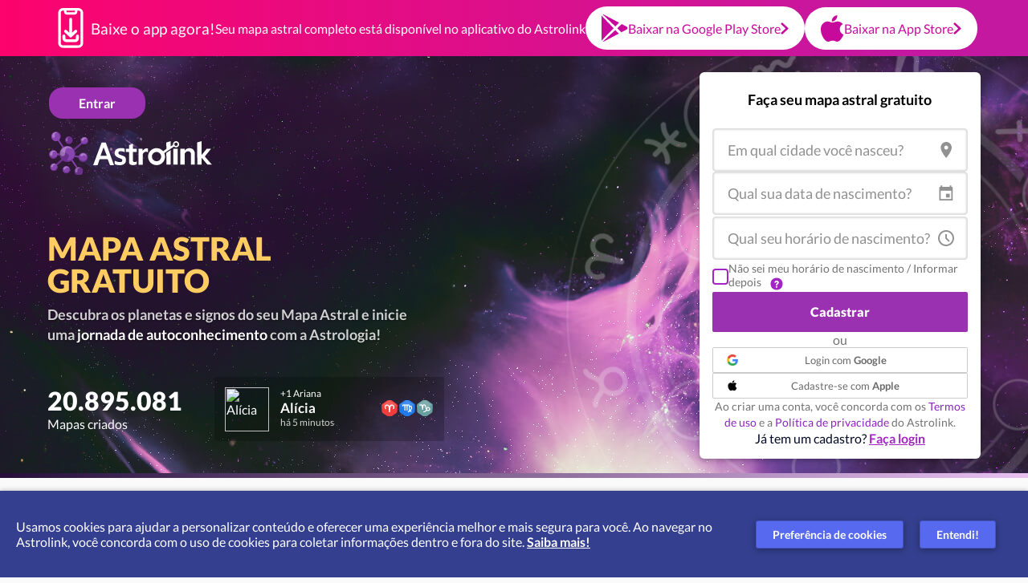

--- FILE ---
content_type: text/html; charset=UTF-8
request_url: https://www.astrolink.com.br/
body_size: 10868
content:
<banner-lp></banner-lp>




<!DOCTYPE html>


<html lang="pt-br">

    
    <head>
    

    <title>Mapa Astral Gratuito - Astrolink</title>

    
    <link rel="alternate" hreflang="pt-br"
        href="https://www.astrolink.com.br" />
    <link rel="alternate" hreflang="es"
        href="https://www.astrolink.com/es" />
    <link rel="alternate" hreflang="en-us"
        href="https://www.astrolink.com/en" />
    <link rel="alternate" hreflang="fr"
        href="https://www.astrolink.com/fr" />
    <link rel="alternate" hreflang="de"
        href="https://www.astrolink.com/de" />
    <link rel="alternate" hreflang="it"
        href="https://www.astrolink.com/it" />

    
            <meta name="google-site-verification" content="hdF8DMy5en5dTp26PpGDQN6tvJEC2zB-e9k1zVgJ4zw" />
        <meta name="description" content="Mapa Astral completo Astrolink. Faça seu Mapa Astral grátis online, inicie sua jornada de
autoconhecimento com a astrologia e descubra tudo sobre os planetas, casas e signos." />

    <meta name="distribution" content="Global" />
    <meta name="rating" content="General" />
    <meta http-equiv="Content-Type" content="text/html" charset="UTF-8" />
    <meta http-equiv="X-UA-Compatible" content="IE=edge">
    <meta name="viewport" content="width=device-width, initial-scale=1.0" />
    <meta name="theme-color" content="#343f8f">
    <meta name="copyright" content="Astrolink">

    <meta name="apple-mobile-web-app-status-bar-style" content="#343f8f">

    <link rel="dns-prefetch" href="https://connect.facebook.net/">
    <link rel="dns-prefetch" href="https://www.facebook.com/">
    <link rel="dns-prefetch" href="https://c001.fcdn.io/">

    <!-- icon in the highest resolution we need it for -->
    <link rel="icon" sizes="192x192"
        href="https://www.astrolink.com.br/assets/images/brand/192.png">
    <!-- reuse same icon for Safari -->
    <link rel="apple-touch-icon" href="https://www.astrolink.com.br/assets/images/brand/192.png">
    <link rel="apple-touch-icon" sizes="76x76"
        href="https://www.astrolink.com.br/assets/images/brand/76.png">
    <link rel="apple-touch-icon" sizes="120x120"
        href="https://www.astrolink.com.br/assets/images/brand/120.png">
    <link rel="apple-touch-icon" sizes="152x152"
        href="https://www.astrolink.com.br/assets/images/brand/152.png">
    <link rel="apple-touch-icon" sizes="192x192"
        href="https://www.astrolink.com.br/assets/images/brand/192.png">
    <link rel="apple-touch-icon" sizes="512x512"
        href="https://www.astrolink.com.br/assets/images/brand/512.png">
    <!-- multiple icons for IE -->
    <meta name="msapplication-square310x310logo"
        href="https://www.astrolink.com.br/assets/images/brand/512.png">
    <meta name="maintenance-mode" id="maintenance-mode" content="" />

    <link rel="manifest" href="https://www.astrolink.com.br/assets/manifest.json">
    <link rel="shortcut icon" href="https://www.astrolink.com.br/assets/images/favicon.ico">



    <!-- CSS -->

    <!--[if lt IE 9]>
    <script src="https://oss.maxcdn.com/html5shiv/3.7.2/html5shiv.min.js"></script>
    <script src="https://oss.maxcdn.com/respond/1.4.2/respond.min.js"></script>
    <![endif]-->

    <!-- Module -->
    <link rel="canonical" href="https://www.astrolink.com.br/">

<!-- Schema -->
<meta itemprop="name" content="Mapa Astral Gratuito - Astrolink" />
<meta itemprop="description" content="Mapa Astral completo Astrolink. Faça seu Mapa Astral grátis online, inicie sua jornada de
autoconhecimento com a astrologia e descubra tudo sobre os planetas, casas e signos." />
<meta itemprop="image" content="https://www.astrolink.com.br/assets/images/social-media-share.jpg">


<meta property="og:title" content="Mapa Astral Gratuito - Astrolink">
<meta property="og:locale" content="pt_BR" />
<meta property="og:site_name" content="Astrolink" />
<meta property="og:description" content="Mapa Astral completo Astrolink. Faça seu Mapa Astral grátis online, inicie sua jornada de
autoconhecimento com a astrologia e descubra tudo sobre os planetas, casas e signos.">
<meta property="og:image" content="https://www.astrolink.com.br/assets/images/social-media-share.jpg">
<meta property="og:url" content="https://www.astrolink.com.br">
<meta property="fb:app_id" content="342209622653812" />

<!-- Twitter -->
<meta name="twitter:card" content="summary_large_image" />
<meta name="twitter:title" content="Mapa Astral Gratuito - Astrolink" />
<meta name="twitter:description" content="Mapa Astral completo Astrolink. Faça seu Mapa Astral grátis online, inicie sua jornada de
autoconhecimento com a astrologia e descubra tudo sobre os planetas, casas e signos." />
<meta name="twitter:image:src" content="https://www.astrolink.com.br/assets/images/social-media-share.jpg" />
<meta name="twitter:image:alt" content="Mapa Astral Gratuito - Astrolink" />

<meta name="login-mode" id="login-mode" content="" />
<meta name="statistics" id="statistics" content="{&quot;users&quot;:15819027,&quot;maps&quot;:20896081}" />
<meta name="lastUsers" id="lastUsers" content="[{&quot;name&quot;:&quot;Gabyluz &quot;,&quot;avatar&quot;:&quot;data/avatars/18079764-352TWr189.jpg&quot;,&quot;time&quot;:&quot;há 3 minutos&quot;,&quot;label&quot;:&quot;+1 Leonina&quot;,&quot;sun&quot;:&quot;leao&quot;,&quot;ascending&quot;:&quot;escorpiao&quot;,&quot;moon&quot;:&quot;escorpiao&quot;},{&quot;name&quot;:&quot;Erik &quot;,&quot;avatar&quot;:&quot;data/avatars/18079759-197TAm977.jpg&quot;,&quot;time&quot;:&quot;há 4 minutos&quot;,&quot;label&quot;:&quot;+1 Capricorniano&quot;,&quot;sun&quot;:&quot;capricornio&quot;,&quot;ascending&quot;:&quot;aquario&quot;,&quot;moon&quot;:&quot;virgem&quot;},{&quot;name&quot;:&quot;Alícia &quot;,&quot;avatar&quot;:&quot;data/avatars/18079752-301IlU341.jpg&quot;,&quot;time&quot;:&quot;há 5 minutos&quot;,&quot;label&quot;:&quot;+1 Ariana&quot;,&quot;sun&quot;:&quot;aries&quot;,&quot;ascending&quot;:&quot;virgem&quot;,&quot;moon&quot;:&quot;capricornio&quot;},{&quot;name&quot;:&quot;jaque &quot;,&quot;avatar&quot;:&quot;data/avatars/18079749-219xyr793.jpg&quot;,&quot;time&quot;:&quot;há 6 minutos&quot;,&quot;label&quot;:&quot;+1 Leonina&quot;,&quot;sun&quot;:&quot;leao&quot;,&quot;ascending&quot;:&quot;escorpiao&quot;,&quot;moon&quot;:&quot;capricornio&quot;},{&quot;name&quot;:&quot;Pietra&quot;,&quot;avatar&quot;:&quot;data/avatars/18079748-560Tai305.jpg&quot;,&quot;time&quot;:&quot;há 7 minutos&quot;,&quot;label&quot;:&quot;+1 Sagitariana&quot;,&quot;sun&quot;:&quot;sagitario&quot;,&quot;ascending&quot;:&quot;aries&quot;,&quot;moon&quot;:&quot;capricornio&quot;},{&quot;name&quot;:&quot;Coni &quot;,&quot;avatar&quot;:&quot;data/avatars/18079746-499rzE144.jpg&quot;,&quot;time&quot;:&quot;há 8 minutos&quot;,&quot;label&quot;:&quot;+1 Aquariana&quot;,&quot;sun&quot;:&quot;aquario&quot;,&quot;ascending&quot;:&quot;peixes&quot;,&quot;moon&quot;:&quot;sagitario&quot;},{&quot;name&quot;:&quot;naldo &quot;,&quot;avatar&quot;:&quot;data/avatars/18079743-820uqq700.jpg&quot;,&quot;time&quot;:&quot;há 8 minutos&quot;,&quot;label&quot;:&quot;+1 Pisciano&quot;,&quot;sun&quot;:&quot;peixes&quot;,&quot;ascending&quot;:&quot;aries&quot;,&quot;moon&quot;:&quot;aries&quot;},{&quot;name&quot;:&quot;Clecia &quot;,&quot;avatar&quot;:&quot;data/avatars/18079742-667IBm296.jpg&quot;,&quot;time&quot;:&quot;há 8 minutos&quot;,&quot;label&quot;:&quot;+1 Libriana&quot;,&quot;sun&quot;:&quot;libra&quot;,&quot;ascending&quot;:&quot;peixes&quot;,&quot;moon&quot;:&quot;peixes&quot;},{&quot;name&quot;:&quot;Livia &quot;,&quot;avatar&quot;:&quot;data/avatars/18079740-561nWl737.jpg&quot;,&quot;time&quot;:&quot;há 8 minutos&quot;,&quot;label&quot;:&quot;+1 Taurina&quot;,&quot;sun&quot;:&quot;touro&quot;,&quot;ascending&quot;:&quot;leao&quot;,&quot;moon&quot;:&quot;gemeos&quot;},{&quot;name&quot;:&quot;Gael&quot;,&quot;avatar&quot;:&quot;data/avatars/18079738-843BZd272.jpg&quot;,&quot;time&quot;:&quot;há 9 minutos&quot;,&quot;label&quot;:&quot;+1 Leonino&quot;,&quot;sun&quot;:&quot;leao&quot;,&quot;ascending&quot;:&quot;escorpiao&quot;,&quot;moon&quot;:&quot;libra&quot;},{&quot;name&quot;:&quot;Karina &quot;,&quot;avatar&quot;:&quot;data/avatars/18079734-926vnS810.jpg&quot;,&quot;time&quot;:&quot;há 9 minutos&quot;,&quot;label&quot;:&quot;+1 Ariano&quot;,&quot;sun&quot;:&quot;aries&quot;,&quot;ascending&quot;:&quot;gemeos&quot;,&quot;moon&quot;:&quot;aries&quot;},{&quot;name&quot;:&quot;Lukas &quot;,&quot;avatar&quot;:&quot;data/avatars/18079733-354xOh362.jpg&quot;,&quot;time&quot;:&quot;há 9 minutos&quot;,&quot;label&quot;:&quot;+1 Ariano&quot;,&quot;sun&quot;:&quot;aries&quot;,&quot;ascending&quot;:&quot;cancer&quot;,&quot;moon&quot;:&quot;gemeos&quot;},{&quot;name&quot;:&quot;Maria &quot;,&quot;avatar&quot;:&quot;data/avatars/18079729-115JvW347.jpg&quot;,&quot;time&quot;:&quot;há 11 minutos&quot;,&quot;label&quot;:&quot;+1 Geminiana&quot;,&quot;sun&quot;:&quot;gemeos&quot;,&quot;ascending&quot;:&quot;leao&quot;,&quot;moon&quot;:&quot;leao&quot;},{&quot;name&quot;:&quot;Emanuel &quot;,&quot;avatar&quot;:&quot;data/avatars/18079727-758zra338.jpg&quot;,&quot;time&quot;:&quot;há 11 minutos&quot;,&quot;label&quot;:&quot;+1 Capricorniano&quot;,&quot;sun&quot;:&quot;capricornio&quot;,&quot;ascending&quot;:&quot;cancer&quot;,&quot;moon&quot;:&quot;libra&quot;},{&quot;name&quot;:&quot;Bianca &quot;,&quot;avatar&quot;:&quot;data/avatars/18079726-181RgG811.jpg&quot;,&quot;time&quot;:&quot;há 11 minutos&quot;,&quot;label&quot;:&quot;+1 Geminiana&quot;,&quot;sun&quot;:&quot;gemeos&quot;,&quot;ascending&quot;:&quot;virgem&quot;,&quot;moon&quot;:&quot;capricornio&quot;},{&quot;name&quot;:&quot;Ana &quot;,&quot;avatar&quot;:&quot;data/avatars/18079721-760VQs789.jpg&quot;,&quot;time&quot;:&quot;há 12 minutos&quot;,&quot;label&quot;:&quot;+1 Pisciana&quot;,&quot;sun&quot;:&quot;peixes&quot;,&quot;ascending&quot;:&quot;gemeos&quot;,&quot;moon&quot;:&quot;escorpiao&quot;},{&quot;name&quot;:&quot;maria &quot;,&quot;avatar&quot;:&quot;data/avatars/18079714-302Tob562.jpg&quot;,&quot;time&quot;:&quot;há 14 minutos&quot;,&quot;label&quot;:&quot;+1 Canceriana&quot;,&quot;sun&quot;:&quot;cancer&quot;,&quot;ascending&quot;:&quot;touro&quot;,&quot;moon&quot;:&quot;leao&quot;},{&quot;name&quot;:&quot;Ana &quot;,&quot;avatar&quot;:&quot;data/avatars/18079711-362pbo892.jpg&quot;,&quot;time&quot;:&quot;há 15 minutos&quot;,&quot;label&quot;:&quot;+1 Capricorniana&quot;,&quot;sun&quot;:&quot;capricornio&quot;,&quot;ascending&quot;:&quot;aquario&quot;,&quot;moon&quot;:&quot;peixes&quot;},{&quot;name&quot;:&quot;Santucci &quot;,&quot;avatar&quot;:&quot;data/avatars/18079710-380gUo395.jpg&quot;,&quot;time&quot;:&quot;há 16 minutos&quot;,&quot;label&quot;:&quot;+1 Canceriana&quot;,&quot;sun&quot;:&quot;cancer&quot;,&quot;ascending&quot;:&quot;leao&quot;,&quot;moon&quot;:&quot;capricornio&quot;},{&quot;name&quot;:&quot;diego. &quot;,&quot;avatar&quot;:&quot;data/avatars/18079700-391RcB441.jpg&quot;,&quot;time&quot;:&quot;há 19 minutos&quot;,&quot;label&quot;:&quot;+1 Sagitariano&quot;,&quot;sun&quot;:&quot;sagitario&quot;,&quot;ascending&quot;:&quot;cancer&quot;,&quot;moon&quot;:&quot;sagitario&quot;},{&quot;name&quot;:&quot;Shiuli &quot;,&quot;avatar&quot;:&quot;data/avatars/18079699-467xZa686.jpg&quot;,&quot;time&quot;:&quot;há 19 minutos&quot;,&quot;label&quot;:&quot;+1 Leonina&quot;,&quot;sun&quot;:&quot;leao&quot;,&quot;ascending&quot;:&quot;escorpiao&quot;,&quot;moon&quot;:&quot;leao&quot;},{&quot;name&quot;:&quot;Samuel &quot;,&quot;avatar&quot;:&quot;data/avatars/18079697-946JPq598.jpg&quot;,&quot;time&quot;:&quot;há 19 minutos&quot;,&quot;label&quot;:&quot;+1 Libriano&quot;,&quot;sun&quot;:&quot;libra&quot;,&quot;ascending&quot;:&quot;capricornio&quot;,&quot;moon&quot;:&quot;peixes&quot;},{&quot;name&quot;:&quot;Jorge &quot;,&quot;avatar&quot;:&quot;data/avatars/18079694-935aAQ989.jpg&quot;,&quot;time&quot;:&quot;há 19 minutos&quot;,&quot;label&quot;:&quot;+1 Escorpiano&quot;,&quot;sun&quot;:&quot;escorpiao&quot;,&quot;ascending&quot;:&quot;sagitario&quot;,&quot;moon&quot;:&quot;gemeos&quot;},{&quot;name&quot;:&quot;Sofía &quot;,&quot;avatar&quot;:&quot;data/avatars/18079693-296cXq775.jpg&quot;,&quot;time&quot;:&quot;há 20 minutos&quot;,&quot;label&quot;:&quot;+1 Leonina&quot;,&quot;sun&quot;:&quot;leao&quot;,&quot;ascending&quot;:&quot;capricornio&quot;,&quot;moon&quot;:&quot;capricornio&quot;},{&quot;name&quot;:&quot;marina &quot;,&quot;avatar&quot;:&quot;data/avatars/18079692-557EPv506.jpg&quot;,&quot;time&quot;:&quot;há 20 minutos&quot;,&quot;label&quot;:&quot;+1 Taurina&quot;,&quot;sun&quot;:&quot;touro&quot;,&quot;ascending&quot;:&quot;escorpiao&quot;,&quot;moon&quot;:&quot;sagitario&quot;},{&quot;name&quot;:&quot;Ggukk_97 &quot;,&quot;avatar&quot;:&quot;data/avatars/18079685-991EPG865.jpg&quot;,&quot;time&quot;:&quot;há 22 minutos&quot;,&quot;label&quot;:&quot;+1 Leonina&quot;,&quot;sun&quot;:&quot;leao&quot;,&quot;ascending&quot;:&quot;cancer&quot;,&quot;moon&quot;:&quot;libra&quot;},{&quot;name&quot;:&quot;ツ꧁Juhh꧂&quot;,&quot;avatar&quot;:&quot;data/avatars/18079682-910eoe881.jpg&quot;,&quot;time&quot;:&quot;há 23 minutos&quot;,&quot;label&quot;:&quot;+1 Aquariana&quot;,&quot;sun&quot;:&quot;aquario&quot;,&quot;ascending&quot;:&quot;aries&quot;,&quot;moon&quot;:&quot;gemeos&quot;},{&quot;name&quot;:&quot;Lucas &quot;,&quot;avatar&quot;:&quot;data/avatars/18079680-636Oed627.jpg&quot;,&quot;time&quot;:&quot;há 23 minutos&quot;,&quot;label&quot;:&quot;+1 Sagitariano&quot;,&quot;sun&quot;:&quot;sagitario&quot;,&quot;ascending&quot;:&quot;capricornio&quot;,&quot;moon&quot;:&quot;virgem&quot;},{&quot;name&quot;:&quot;GAMER &quot;,&quot;avatar&quot;:&quot;data/avatars/18079672-575XkY741.jpg&quot;,&quot;time&quot;:&quot;há 25 minutos&quot;,&quot;label&quot;:&quot;+1 Canceriano&quot;,&quot;sun&quot;:&quot;cancer&quot;,&quot;ascending&quot;:&quot;leao&quot;,&quot;moon&quot;:&quot;aquario&quot;},{&quot;name&quot;:&quot;Barbara &quot;,&quot;avatar&quot;:&quot;data/avatars/18079669-646WeE860.jpg&quot;,&quot;time&quot;:&quot;há 26 minutos&quot;,&quot;label&quot;:&quot;+1 Sagitariana&quot;,&quot;sun&quot;:&quot;sagitario&quot;,&quot;ascending&quot;:&quot;aquario&quot;,&quot;moon&quot;:&quot;libra&quot;}]" />


<meta name="ahrefs-site-verification" content="3ae43758698b8eab654888fe5dc0233d6bbcff22932c5c35d0154326f3a6047c">
<meta name="fb-permission" content="">
<meta name="token" content="vzLdUf30PnZgNBbzbTtD884IcVt0XzFXU2aRVRyS">

<!-- usado para exibir o login social no auth functional -->
<meta name="homeVariation" id="homeVariation" content="a" />

<style>
    main>header {
        padding: 80px 10px;
        text-align: center;
        color: rgba(255, 255, 255, .8)
    }

    .presentation .presentation__title span {
        color: #fff;
        font-size: 30px;
        font-weight: 400;
        text-align: center;
        line-height: 38px
    }

    .presentation .presentation__title h2 {
        text-transform: uppercase;
        display: block;
        font-size: 40px;
        font-weight: 900;
        line-height: 40px;
        letter-spacing: normal;
        color: #ff1e45;
        margin: 0
    }

    .articles,
    .astrology,
    .footer,
    .signs,
    .track {
        padding: 0 20px
    }

    .track__number {
        display: none
    }
</style>

<script>
    const astCookie = document.cookie.match('(^|;) ?ast_token_js=([^;]*)(;|$)');
    const isAuthenticated = astCookie && astCookie[2];
    if (isAuthenticated) {
        document.location = 'https://www.astrolink.com.br / area - pessoal '
    }

    const userAgent = navigator.userAgent || navigator.vendor || window.opera;
    const isIos = /iPad|iPhone|iPod/.test(userAgent);
</script>
    <script src="https://www.astrolink.com.br/assets/js/vendor.js?v=202601151402"></script>
    <script>
        /*! loadCSS. [c]2017 Filament Group, Inc. MIT License */ ! function(e) {
            "use strict";
            var n = function(n, t, o) {
                function i(e) {
                    if (a.body) return e();
                    setTimeout(function() {
                        i(e)
                    })
                }

                function r() {
                    l.addEventListener && l.removeEventListener("load", r), l.media = o || "all"
                }
                var d, a = e.document,
                    l = a.createElement("link");
                if (t) d = t;
                else {
                    var f = (a.body || a.getElementsByTagName("head")[0]).childNodes;
                    d = f[f.length - 1]
                }
                var s = a.styleSheets;
                l.rel = "stylesheet", l.href = n, l.media = "only x", i(function() {
                    d.parentNode.insertBefore(l, t ? d : d.nextSibling)
                });
                var u = function(e) {
                    for (var n = l.href, t = s.length; t--;)
                        if (s[t].href === n) return e();
                    setTimeout(function() {
                        u(e)
                    })
                };
                return l.addEventListener && l.addEventListener("load", r), l.onloadcssdefined = u, u(r), l
            };
            "undefined" != typeof exports ? exports.loadCSS = n : e.loadCSS = n
        }("undefined" != typeof global ? global : this);
    </script>

    <!-- Pre-render -->
            <link href="https://www.astrolink.com.br/assets/vite/css/ui.css?v=202601151402"
            rel="stylesheet">
        <link
            href="https://www.astrolink.com.br/assets/vite/css/common.module.css?v=202601151402"
            rel="stylesheet">
        <link
            href="https://www.astrolink.com.br/assets/vite/css/footer.module.css?v=202601151402"
            rel="stylesheet">

                <link
            href="https://www.astrolink.com.br/assets/vite/css/cookiebar.module.css?v=202601151402"
            rel="stylesheet">
            
    <script>
        /* Google Tag Manager */
        var cookies = JSON.parse(localStorage.getItem('cookiesPreference'));
        var googleAnalytics = cookies && cookies.googleAnalytics;

        if (!cookies || googleAnalytics) {
            (function(w, d, s, l, i) {
                w[l] = w[l] || [];
                w[l].push({
                    'gtm.start': new Date().getTime(),
                    event: 'gtm.js'
                });
                var f = d.getElementsByTagName(s)[0],
                    j = d.createElement(s),
                    dl = l != 'dataLayer' ? '&l=' + l : '';
                j.async = true;
                j.src =
                    'https://www.googletagmanager.com/gtm.js?id=' + i + dl;
                f.parentNode.insertBefore(j, f);
            })(window, document, 'script', 'dataLayer', 'GTM-KFFQDV4');
        }
        /* End Google Tag Manager */
    </script>
    </head>

<body class="module-home is-desktop ">

    
    <header class="header">
    <nav>
        <div class="container">
            <div class="row ">
                <div class="col-xs-12 col-sm-6 header__buttons">
                    <!-- <div class="header__idiom-selector">
                        <idiom-selector data-darkMode="true" data-isRebranding="true"></idiom-selector>
                    </div> -->
                    
                    <div class="header__login">
                         <button data-auth-modal-action="true" data-auth-button data-initial-step="LOGIN:INDEX">Entrar</button>
                    </div>

                    <div class="header__content">
                        <h1 class="visuallyhidden">Astrolink</h1>
                        <a href="https://www.astrolink.com.br/" title="Astrolink" class="header__brand">Astrolink</a>
                    </div>
                </div>
                <div class="col-sm-offset-6"></div>
            </div>
        </div>
    </nav>
</header>

    
    <noscript id="noscript-gtm"></noscript>

<main id="main">
    
    <header class="presentation presentation--auth-functional">
        <div class="presentation__sun"></div>
        <div class="presentation__arch">
            <div></div>
        </div>

        <div class="container">
            <div class="row middle-sm">
                <div class="col-xs-12 col-sm-7">
                    <div class="presentation__title">
                                                <h2>Mapa Astral Gratuito</h2>
                    </div>
                    <p class="presentation__description">
                        Descubra os planetas e signos do seu Mapa Astral e inicie uma <strong>jornada de
                        autoconhecimento</strong> com a Astrologia!
                    </p>
                    <div class="presentation__statistics">
                        <div class="presentation__statistics--birthcharts">
                            <span class="value" id="countup-birthcharts-statistics"></span>
                            <span class="h5">Mapas criados</span>
                        </div>
                        <div class="presentation__statistics--users" id="new-user"></div>
                    </div>
                </div>
                <div class="col-xs-12 col-sm-5">
                    <div class="presentation__auth">
                        <auth-functional
                            data-title-text="true"
                            data-custom-style="Home"
                            data-keep-submit-enabled="true"
                            data-allow-bottom-terms-warning="true"
                        ></auth-functional>
                    </div>
                </div>
            </div>
        </div>
    </header>

    <!-- Track -->
    <section class="track">

        <div class="container-fluid">

            <div class="track__container">

                <div data-auth-modal-action="true" data-auth-button data-initial-step="SIGNUP:BIRTH_DATA">
                    <a>
                        <div class="track-discover">
                            <span class="track__number">1</span>
                            <div class="track-discover__graph"></div>
                            <h3>DESCUBRA E CONSULTE SEU <span>MAPA ASTRAL GRÁTIS</span></h3>
                            <p>Entenda como os astros e signos podem influenciar a sua trajetória de vida, conhecendo o seu Mapa
                                Astral completo!</p>
                        </div>
                    </a>
                                </div>

                <div data-auth-modal-action="true" data-auth-button data-initial-step="SIGNUP:BIRTH_DATA">
                    <a>
                        <div class="track-compatibility">
                            <span class="track__number">2</span>
                            <div class="track-compatibility__graph"></div>
                            <h3>VEJA SUA <span>COMPATIBLIDADE</span> ASTRAL</h3>
                            <p>Confira sua afinidade astrológica em relacionamentos amoros, com amigos, família e pessoas
                                próximas através da sinastria.</p>
                        </div>
                    </a>
                                </div>

                <div data-auth-modal-action="true" data-auth-button data-initial-step="SIGNUP:BIRTH_DATA">
                    <a>
                        <div class="track-horoscope">
                            <span class="track__number">3</span>
                            <div class="track-horoscope__graph"></div>
                            <h3>SIGA SEU <span>HORÓSCOPO DIÁRIO</span> PERSONALIZADO</h3>
                            <p>Informações detalhada sobre os trânsitos astrológicos que estão ativos no momento e interagindo
                                com você diariamente.</p>
                        </div>
                    </a>
                                </div>

                <div data-auth-modal-action="true" data-auth-button data-initial-step="SIGNUP:BIRTH_DATA">
                    <a>
                        <div class="track-tools">
                            <span class="track__number">4</span>
                            <div class="track-tools__graph"></div>
                            <h3>ACOMPANHE SEU BIORRITMO, O CICLO LUNAR, TAROT <span>E MUITO MAIS!</span></h3>
                            <p>Consulte nossas ferramentas de autoconhecimento para guiar-se nas decisões do seu dia-a-dia!</p>
                        </div>
                    </a>
                                </div>
            </div>

        </div>

    </section>

    <!-- Signs -->
    <section class="signs">
        <div class="container">

            <h2>OS SIGNOS NO SEU MAPA ASTRAL</h2>
            <p class="signs__subtitle">Você tem todos os signos no seu Mapa! Veja como eles podem te influenciar:</p>

            <div class="row">
                <div class="col-xs-6 col-sm-4 col-md-2">
                    <div class="signs__item sign-element--aries">
                        <h3>
                            <a href="https://www.astrolink.com.br/aries" title="Áries">
                                Áries
                            </a>
                        </h3>
                        <p>Pioneirismo, Coragem, Autonomia, Arrogância</p>
                        <span class="signs__item--list">
                            <a href="https://www.astrolink.com.br/interpretacao/ascendente-em-aries"
                                title="Ascendente em Áries">Ascendente em Áries</a>
                            <a href="https://www.astrolink.com.br/interpretacao/lua-em-aries"
                                title="Lua em Áries">Lua em Áries</a>
                            <a href="https://www.astrolink.com.br/horoscopo/aries"
                                title="Horóscopo de Áries">Horóscopo de Áries</a>
                        </span>
                    </div>
                </div>
                <div class="col-xs-6 col-sm-4 col-md-2">
                    <div class="signs__item sign-element--touro">
                        <h3>
                            <a href="https://www.astrolink.com.br/touro" title="Touro">Touro</a>
                        </h3>
                        <p>Estabilidade, Praticidade, Paciência, Teimosia</p>
                        <span class="signs__item--list">
                            <a href="https://www.astrolink.com.br/interpretacao/ascendente-em-touro"
                                title="Ascendente em Touro">Ascendente em Touro</a>
                            <a href="https://www.astrolink.com.br/interpretacao/lua-em-touro"
                                title="Lua em Touro">Lua em Touro</a>
                            <a href="https://www.astrolink.com.br/horoscopo/touro"
                                title="Horóscopo de Touro">Horóscopo de Touro</a>
                        </span>
                    </div>
                </div>
                <div class="col-xs-6 col-sm-4 col-md-2">
                    <div class="signs__item sign-element--gemeos">
                        <h3>
                            <a href="https://www.astrolink.com.br/gemeos" title="Gêmeos">Gêmeos</a>
                        </h3>
                        <p>Curiosidade, Inteligência, Adaptabilidade, Inquietação</p>
                        <span class="signs__item--list">
                            <a href="https://www.astrolink.com.br/interpretacao/ascendente-em-gemeos"
                                title="Ascendente em Gêmeos">Ascendente em Gêmeos</a>
                            <a href="https://www.astrolink.com.br/interpretacao/lua-em-gemeos"
                                title="Lua em Gêmeos">Lua em Gêmeos</a>
                            <a href="https://www.astrolink.com.br/horoscopo/gemeos"
                                title="Horóscopo de Gêmeos">Horóscopo de Gêmeos</a>
                        </span>
                    </div>
                </div>
                <div class="col-xs-6 col-sm-4 col-md-2">
                    <div class="signs__item sign-element--cancer">
                        <h3>
                            <a href="https://www.astrolink.com.br/cancer" title="Câncer">Câncer</a>
                        </h3>
                        <p>Sensibilidade, Nostalgia, Proteção, Manipulação</p>
                        <span class="signs__item--list">
                            <a href="https://www.astrolink.com.br/interpretacao/ascendente-em-cancer"
                                title="Ascendente em Câncer">Ascendente em Câncer</a>
                            <a href="https://www.astrolink.com.br/interpretacao/lua-em-cancer"
                                title="Lua em Câncer">Lua em Câncer</a>
                            <a href="https://www.astrolink.com.br/horoscopo/cancer"
                                title="Horóscopo de Câncer">Horóscopo de Câncer</a>
                        </span>
                    </div>
                </div>
                <div class="col-xs-6 col-sm-4 col-md-2">
                    <div class="signs__item sign-element--leao">
                        <h3>
                            <a href="https://www.astrolink.com.br/leao" title="Leão">Leão</a>
                        </h3>
                        <p>Criatividade, Generosidade, Otimismo, Egocentrismo</p>
                        <span class="signs__item--list">
                            <a href="https://www.astrolink.com.br/interpretacao/ascendente-em-leao"
                                title="Ascendente em Leão">Ascendente em Leão</a>
                            <a href="https://www.astrolink.com.br/interpretacao/lua-em-leao"
                                title="Lua em Leão">Lua em Leão</a>
                            <a href="https://www.astrolink.com.br/horoscopo/leao"
                                title="Horóscopo de Leão">Horóscopo de Leão</a>
                        </span>
                    </div>
                </div>
                <div class="col-xs-6 col-sm-4 col-md-2">
                    <div class="signs__item sign-element--virgem">
                        <h3>
                            <a href="https://www.astrolink.com.br/virgem" title="Virgem">Virgem</a>
                        </h3>
                        <p>Organização, Exigência, Análise, Criticismo</p>
                        <span class="signs__item--list">
                            <a href="https://www.astrolink.com.br/interpretacao/ascendente-em-virgem"
                                title="Ascendente em Virgem">Ascendente em Virgem</a>
                            <a href="https://www.astrolink.com.br/interpretacao/lua-em-virgem"
                                title="Lua em Virgem">Lua em Virgem</a>
                            <a href="https://www.astrolink.com.br/horoscopo/virgem"
                                title="Horóscopo de Virgem">Horóscopo de Virgem</a>
                        </span>
                    </div>
                </div>
            </div>

            <div class="row">
                <div class="col-xs-6 col-sm-4 col-md-2">
                    <div class="signs__item sign-element--libra">
                        <h3>
                            <a href="https://www.astrolink.com.br/libra" title="Libra">Libra</a>
                        </h3>
                        <p>Sociabilidade, Diplomacia, Cooperação, Indecisão</p>
                        <span class="signs__item--list">
                            <a href="https://www.astrolink.com.br/interpretacao/ascendente-em-libra"
                                title="Ascendente em Libra">Ascendente em Libra</a>
                            <a href="https://www.astrolink.com.br/interpretacao/lua-em-libra"
                                title="Lua em Libra">Lua em Libra</a>
                            <a href="https://www.astrolink.com.br/horoscopo/libra"
                                title="Horóscopo de Libra">Horóscopo de Libra</a>
                        </span>
                    </div>
                </div>
                <div class="col-xs-6 col-sm-4 col-md-2">
                    <div class="signs__item sign-element--escorpiao">
                        <h3>
                            <a href="https://www.astrolink.com.br/escorpiao" title="Escorpião">Escorpião</a>
                        </h3>
                        <p>Magnetismo, Investigação, Intensidade, Possessividade</p>
                        <span class="signs__item--list">
                            <a href="https://www.astrolink.com.br/interpretacao/ascendente-em-escorpiao"
                                title="Ascendente em Escorpião">Ascendente em Escorpião</a>
                            <a href="https://www.astrolink.com.br/interpretacao/lua-em-escorpiao"
                                title="Lua em Escorpião">Lua em Escorpião</a>
                            <a href="https://www.astrolink.com.br/horoscopo/escorpiao"
                                title="Horóscopo de Escorpião">Horóscopo de Escorpião</a>
                        </span>
                    </div>
                </div>
                <div class="col-xs-6 col-sm-4 col-md-2">
                    <div class="signs__item sign-element--sagitario">
                        <h3>
                            <a href="https://www.astrolink.com.br/sagitario" title="Sagitário">Sagitário</a>
                        </h3>
                        <p>Filosofia, Entusiasmo, Liberdade, Exagero</p>
                        <span class="signs__item--list">
                            <a href="https://www.astrolink.com.br/interpretacao/ascendente-em-sagitario"
                                title="Ascendente em Sagitário">Ascendente em Sagitário</a>
                            <a href="https://www.astrolink.com.br/interpretacao/lua-em-sagitario"
                                title="Lua em Sagitário">Lua em Sagitário</a>
                            <a href="https://www.astrolink.com.br/horoscopo/sagitario"
                                title="Horóscopo de Sagitário">Horóscopo de Sagitário</a>
                        </span>
                    </div>
                </div>
                <div class="col-xs-6 col-sm-4 col-md-2">
                    <div class="signs__item sign-element--capricornio">
                        <h3>
                            <a href="https://www.astrolink.com.br/capricornio"
                                title="Capricórnio">Capricórnio</a>
                        </h3>
                        <p>Cautela, Responsabilidade, Razão, Ambição</p>
                        <span class="signs__item--list">
                            <a href="https://www.astrolink.com.br/interpretacao/ascendente-em-capricornio"
                                title="Ascendente em Capricórnio">Ascendente em Capricórnio</a>
                            <a href="https://www.astrolink.com.br/interpretacao/lua-em-capricornio"
                                title="Lua em Capricórnio">Lua em Capricórnio</a>
                            <a href="https://www.astrolink.com.br/horoscopo/capricornio"
                                title="Horóscopo de Capricórnio">Horóscopo de Capricórnio</a>
                        </span>
                    </div>
                </div>
                <div class="col-xs-6 col-sm-4 col-md-2">
                    <div class="signs__item sign-element--aquario">
                        <h3>
                            <a href="https://www.astrolink.com.br/aquario" title="Aquário">Aquário</a>
                        </h3>
                        <p>Inovação, Independência, Revolução, Radicalismo</p>
                        <span class="signs__item--list">
                            <a href="https://www.astrolink.com.br/interpretacao/ascendente-em-aquario"
                                title="Ascendente em Aquário">Ascendente em Aquário</a>
                            <a href="https://www.astrolink.com.br/interpretacao/lua-em-aquario"
                                title="Lua em Aquário">Lua em Aquário</a>
                            <a href="https://www.astrolink.com.br/horoscopo/aquario"
                                title="Horóscopo de Aquário">Horóscopo de Aquário</a>
                        </span>
                    </div>
                </div>
                <div class="col-xs-6 col-sm-4 col-md-2">
                    <div class="signs__item sign-element--peixes">
                        <h3>
                            <a href="https://www.astrolink.com.br/peixes" title="Peixes">Peixes</a>
                        </h3>
                        <p>Compaixão, Imaginação, Intuição, Melancolia</p>
                        <span class="signs__item--list">
                            <a href="https://www.astrolink.com.br/interpretacao/ascendente-em-peixes"
                                title="Ascendente em Peixes">Ascendente em Peixes</a>
                            <a href="https://www.astrolink.com.br/interpretacao/lua-em-peixes"
                                title="Lua em Peixes">Lua em Peixes</a>
                            <a href="https://www.astrolink.com.br/horoscopo/peixes"
                                title="Horóscopo de Peixes">Horóscopo de Peixes</a>
                        </span>
                    </div>
                </div>
            </div>
            <div class="row">
                <div class="col-xs-12 center-xs">
                    <div>
                        <a data-auth-modal-action="true" data-auth-button data-initial-step="SIGNUP:BIRTH_DATA" class="button button--primary button--large">Fazer Mapa Astral agora!</a>
                    </div>
                </div>
            </div>
        </div>
    </section>

    
    <section class="astrology loaded">
        <div class="container astrology__container">
            <div class="row">
                <div class="col-xs-12 col-md-6 col-md-offset-6 center-xs start-md">
                    <div class="astrology__info">
                        <h2>O que é um Mapa Astral?</h2>
                        <p>
                            É um conjunto de informações detalhadas sobre como os
                            astros e signos influenciam sua vida e
                            personalidade, de acordo com a posição que ocupavam
                            no momento do seu nascimento. É o seu DNA astrológico.
                        </p>
                    </div>
                    <a href="https://www.astrolink.com.br/o-que-e-um-mapa-astral" title="O que é um Mapa Astral"
                        class="button button--yellow">Quero aprender!</a>
                </div>
            </div>
        </div>
    </section>

    <section class="articles">
        <div class="container">
            <span class="h2">Conteúdo em destaque</span>
            <div class="row articles__list">

                                <div class="col-xs-12 col-sm-6 col-md-4">
                    <article>
                        <header>
                            <figure>
                                <a href="https://www.astrolink.com.br/artigo/arcano-pessoal-2026">
                                    <img src="https://astro.fcdn.io/astcrop_4x2/data/artigos/art-573-993915.jpg"
                                        data-src="https://astro.fcdn.io/astcrop_400x200/data/artigos/art-573-993915.jpg"
                                        alt="Arcano Pessoal 2026: descubra sua missão e como usar sua energia" lazy-load-image>
                                </a>
                            </figure>
                            <h3>
                                <a
                                    href="https://www.astrolink.com.br/artigo/arcano-pessoal-2026">Arcano Pessoal 2026: descubra sua missão e como usar sua energia</a>
                            </h3>
                        </header>
                        <p>
                            Descubra seu Arcano Pessoal e sua missão de vida em 2026. Veja como as energias do próximo ano podem guiar seu propósito e desenvolvimento.
                        </p>
                    </article>
                </div>
                                <div class="col-xs-12 col-sm-6 col-md-4">
                    <article>
                        <header>
                            <figure>
                                <a href="https://www.astrolink.com.br/artigo/previsoes-2026">
                                    <img src="https://astro.fcdn.io/astcrop_4x2/data/artigos/art-579-417022.jpg"
                                        data-src="https://astro.fcdn.io/astcrop_400x200/data/artigos/art-579-417022.jpg"
                                        alt="Previsões da Astrologia de 2026: os principais destaques do ano" lazy-load-image>
                                </a>
                            </figure>
                            <h3>
                                <a
                                    href="https://www.astrolink.com.br/artigo/previsoes-2026">Previsões da Astrologia de 2026: os principais destaques do ano</a>
                            </h3>
                        </header>
                        <p>
                            Veja o panorama astrológico de 2026: Saturno e Netuno em Áries, Urano em Gêmeos e Júpiter em Leão marcam um ano de ação, coragem e recomeços.
                        </p>
                    </article>
                </div>
                                <div class="col-xs-12 col-sm-6 col-md-4">
                    <article>
                        <header>
                            <figure>
                                <a href="https://www.astrolink.com.br/artigo/calendario-lunar-2026">
                                    <img src="https://astro.fcdn.io/astcrop_4x2/data/artigos/art-566-417387.jpg"
                                        data-src="https://astro.fcdn.io/astcrop_400x200/data/artigos/art-566-417387.jpg"
                                        alt="Calendário Lunar 2026: seu guia para planejar e transformar o ano" lazy-load-image>
                                </a>
                            </figure>
                            <h3>
                                <a
                                    href="https://www.astrolink.com.br/artigo/calendario-lunar-2026">Calendário Lunar 2026: seu guia para planejar e transformar o ano</a>
                            </h3>
                        </header>
                        <p>
                            Calendário Lunar 2026 completo com todas as mudanças da Lua
                        </p>
                    </article>
                </div>
                
                <div class="col-xs-12 col-sm-6 col-md-4">
                    <article>
                        <header>
                            <figure>
                                <div data-auth-modal-action="true" >
                                    <a>
                                        <img src="https://www.astrolink.com.br/assets/images/tarot/home-tarot-consult.jpg"
                                            data-src="https://www.astrolink.com.br/assets/images/tarot/home-tarot-consult.jpg"
                                            alt="Tarot" lazy-load-image>
                                    </a>
                                </div>
                            </figure>
                            <h3>
                                <div data-auth-modal-action="true" >
                                    <a>Consulta ao Tarot</a>
                                </div>
                            </h3>
                        </header>
                        <p>
                            A consulta ao <strong>Tarot</strong> do Astrolink é perfeita para ajudar você a tirar
                            dúvidas e ter mais luz e entendimento sobre amor, trabalho, saúde e qualquer questão que
                            seja importante em sua vida. Faça uma pausa, respire fundo e receba um arcano do
                            <strong>Tarot</strong> para te orientar.
                        </p>
                    </article>
                </div>

                <div class="col-xs-12 col-sm-6 col-md-4">
                    <article>
                        <header>
                            <figure>
                                <a href="https://www.astrolink.com.br/tarot">
                                    <img src="https://www.astrolink.com.br/assets/images/tarot/home-tarot-lazy-load.jpg"
                                        data-src="https://www.astrolink.com.br/assets/images/tarot/home-tarot.jpg"
                                        alt="Tarot" lazy-load-image>
                                </a>
                            </figure>
                            <h3>
                                <a href="https://www.astrolink.com.br/tarot">Como funciona o Tarot</a>
                            </h3>
                        </header>
                        <p>
                            Entender como funciona o <strong>Tarot</strong> é essencial para nos conectarmos com a forma
                            como os arcanos trabalham nesse oráculo que se conecta ao nosso inconsciente. Assim fica
                            mais fácil se ligar com essas energias do <strong>Tarot</strong> e entender o recado que os
                            arcanos trazem a você.
                        </p>
                    </article>
                </div>

                <div class="col-xs-12 col-sm-6 col-md-4">
                    <article>
                        <header>
                            <figure>
                                <a href="https://www.astrolink.com.br/tarot/arcanos-maiores">
                                    <img src="https://www.astrolink.com.br/assets/images/tarot/home-major-lazy-load.jpg"
                                        data-src="https://www.astrolink.com.br/assets/images/tarot/home-major-arcanes.jpg"
                                        class="major-arcanes-figure" alt="Tarot" lazy-load-image>
                                </a>
                            </figure>
                            <h3>
                                <a href="https://www.astrolink.com.br/tarot/arcanos-maiores">Arcanos Maiores nas
                                    Cartas do Tarot</a>
                            </h3>
                        </header>
                        <p>
                            Os Arcanos maiores do <strong>Tarot</strong> contam uma história completa de jornada de
                            vida, desafios e aprendizados. Uma leitura completa de <strong>Tarot</strong> costuma levar
                            em consideração arcanos maiores e menores, onde os Arcanos Maiores correspondem aos
                            personagens principais dessa história, dando um tom mais profundo e duradouro quando surgem.
                        </p>
                    </article>
                </div>
            </div>

            <div class="row">
                <div class="col-xs-12 center-xs">
                    <a href="https://www.astrolink.com.br/posts" class="button button--ghost">Ver mais</a>
                </div>
            </div>

        </div>
    </section>
</main>

    
    
            <div class="footer footer--links">
    <div class="footer__container">
        <div>
                        <div class="footer__store-buttons--mobile">
                <a href="https://play.google.com/store/apps/details?id=com.astrolink.webapp" target>
                    <img src="https://www.astrolink.com.br/assets/images/footer/cta-google-play.png"
                        data-src="https://www.astrolink.com.br/assets/images/footer/cta-google-play.png"
                        alt="Google Play Store" title="Google Play Store" lazy-load-image>
                </a>

                <a href="https://apps.apple.com/us/app/astrolink/id1598327566" target>
                    <img src="https://www.astrolink.com.br/assets/images/footer/apple-store-br.png"
                        data-src="https://www.astrolink.com.br/assets/images/footer/apple-store-br.png"
                        alt="Apple Store" title="Apple Store" lazy-load-image>
                </a>
            </div>
                                    <div class="footer__title">
                <h2 class="footer__h2">
                    <strong>Saiba Mais</strong>
                </h2>
            </div>

            <div class="footer__navigation-container">
                <nav role="navigation" class="footer__navigation">
                    <h3>EXPLORAR</h3>
                    <ul>
                        <li><a href="https://www.astrolink.com.br/casas">Casas</a></li>
                        <li><a href="https://www.astrolink.com.br/tarot">Tarot</a></li>
                        <li><a href="https://www.astrolink.com.br/planetas">Planetas</a></li>
                        <li><a href="https://www.astrolink.com.br/signos">Signos</a></li>
                        <li><a href="https://www.astrolink.com.br/horoscopo">Horóscopo</a></li>
                        <li><a href="https://www.astrolink.com.br/posts">Blog</a></li>
                        <li><a href="https://www.astrolink.com.br/famosos/listagem">Famosos</a></li>
                        <li><a href="https://www.astrolink.com.br/ceu-do-momento">Céu do Momento</a></li>
                    </ul>
                </nav>
                <nav role="navigation" class="footer__navigation">
                    <h3>RELACIONAMENTO</h3>

                    <ul>
                        <li>
                            <a href="https://www.astrolink.com.br/artigo/compatibilidade-astral"
                                title="Compatibilidade Astral">
                                Compatibilidade Astral
                            </a>
                        </li>
                        <li>
                            <a href="https://www.astrolink.com.br/venus" title="Vênus - A Deusa do Amor">
                                Vênus - A Deusa do Amor
                            </a>
                        </li>
                        <li>
                            <a href="https://www.astrolink.com.br/artigo/marte-e-a-energia-sexual-nos-signos"
                                title="Marte e a nossa Energia Sexual">
                                Marte e a nossa Energia Sexual
                            </a>
                        </li>
                        <li>
                            <a href="https://www.astrolink.com.br/artigo/presentes-para-cada-signo"
                                title="Presentes para os signos">
                                Presentes para os signos
                            </a>
                        </li>
                        <li>
                            <a href="https://www.astrolink.com.br/artigo/encontre-a-si-mesmo"
                                title="Encontre a Si Mesmo">
                                Encontre a Si Mesmo
                            </a>
                        </li>
                        <li>
                            <a href="https://www.astrolink.com.br/artigo/ansiedade-em-tempos-dificeis"
                                title="Cuidando da Ansiedade">
                                Cuidando da Ansiedade
                            </a>
                        </li>
                        <li>
                            <a href="https://www.astrolink.com.br/artigo/como-ativar-a-intuicao"
                                title="Como ativar a intuição">
                                Como ativar a intuição
                            </a>
                        </li>
                    </ul>
                </nav>

                <nav role="navigation" class="footer__navigation">
                    <h3>ASTROLOGIA E EVOLUÇÃO</h3>

                    <ul>
                        <li>
                            <a href="https://www.astrolink.com.br/artigo/amadurecer-doi"
                                title="Amadurecimento e Consciência">
                                Amadurecimento e Consciência
                            </a>
                        </li>
                        <li>
                            <a href="https://www.astrolink.com.br/artigo/astrologia-e-o-processo-existencial"
                                title="A Astrologia e a Evolução Pessoal">
                                A Astrologia e a Evolução Pessoal
                            </a>
                        </li>
                        <li>
                            <a href="https://www.astrolink.com.br/artigo/retorno-de-saturno"
                                title="O Retorno de Saturno">
                                O Retorno de Saturno
                            </a>
                        </li>
                        <li>
                            <a href="https://www.astrolink.com.br/artigo/mercurio-retrogrado"
                                title="Mercúrio Retrógrado">
                                Mercúrio Retrógrado
                            </a>
                        </li>
                        <li>
                            <a href="https://www.astrolink.com.br/artigo/as-fases-da-lua"
                                title="De olho nas Fases da Lua">
                                De olho nas Fases da Lua
                            </a>
                        </li>
                        <li>
                            <a href="https://www.astrolink.com.br/artigo/nodos-lunares-nos-signos-e-o-que-impede-a-sua-evolucao-carmica"
                                title="Nodos Lunares nos signos: o que impede sua evolução?">
                                Nodos Lunares nos signos
                            </a>
                        </li>
                        <li>
                            <a href="https://www.astrolink.com.br/artigo/horoscopo-mensal"
                                title="Horóscopo mensal">
                                Horóscopo mensal
                            </a>
                        </li>
                    </ul>
                </nav>

                <nav role="navigation" class="footer__navigation">
                    <h3>CONHECIMENTO</h3>

                    <ul>
                        <li><a href="https://www.astrolink.com.br/artigo/as-casas-astrologicas">As Casas
                                Astrológicas</a></li>
                        <li><a href="https://www.astrolink.com.br/artigo/os-aspectos-planetarios">Aspectos entre os
                                Planetas</a></li>
                        <li><a href="https://www.astrolink.com.br/artigo/as-eras-astrologicas">As Eras
                                Astrológicas</a></li>
                        <li><a href="https://www.astrolink.com.br/artigo/elementos">Os 4 Elementos</a></li>
                        <li>
                            <a href="https://www.astrolink.com.br/artigo/inferno-astral"
                                title="O que é o Inferno Astral?">
                                O que é o Inferno Astral?
                            </a>
                        </li>
                        <li>
                            <a href="https://www.astrolink.com.br/artigo/como-ler-um-mapa-astral"
                                title="Como ler seu Mapa Astral">
                                Como ler seu Mapa Astral
                            </a>
                        </li>
                        <li>
                            <a href="https://www.astrolink.com.br/artigo/os-simbolos-dos-planetas"
                                title="Os Símbolos Planetários">
                                Os Símbolos Planetários
                            </a>
                        </li>
                    </ul>
                </nav>
            </div>
            
            <nav role="navigation" class="footer__navigation footer__navigation--flex">
                <a href="https://www.astrolink.com.br/sobre" title="#">Quem somos</a>
                <span class="footer__pipe"> | </span>
                <a href="https://www.astrolink.com.br/termos" title="#">Termos de uso</a>
                <span class="footer__pipe"> | </span>
                <a href="https://www.astrolink.com.br/privacidade" title="#">Politica de privacidade</a>
                                <span class="footer__pipe"> | </span>
                <a href="https://suporte.astrolink.com.br/hc/pt-br"
                    title="#">Ajuda</a>
                            </nav>

            <nav role="navigation" class="footer__address">
                <a class="footer__address" href="https://www.astrolink.com/de"
                    title="#">Deutsch</a>
                <span class="footer__pipe"> | </span>
                <a class="footer__address" href="https://www.astrolink.com/en"
                    title="#">English</a>
                <span class="footer__pipe"> | </span>
                <a class="footer__address" href="https://www.astrolink.com/es"
                    title="#">Español</a>
                <span class="footer__pipe"> | </span>
                <a class="footer__address" href="https://www.astrolink.com/fr"
                    title="#">Français</a>
                <span class="footer__pipe"> | </span>
                <a class="footer__address" href="https://www.astrolink.com/it"
                    title="#">Italiano</a>
                <span class="footer__pipe"> | </span>
                <a class="footer__address" href="https://www.astrolink.com.br/" title="#">Português</a>
            </nav>
        </div>

        <div>
            <div class="footer__copyright">
                <img alt="Logo do Astrolink" title="Astrolink" src="/assets/images/logo-footer.svg">

                <small>© 2012 - 2026. Todos os direitos reservados.</small>
            </div>

            <a href="https://play.google.com/store/apps/details?id=com.astrolink.webapp" target>
                <img src="https://www.astrolink.com.br/assets/images/footer/cta-google-play.png"
                    data-src="https://www.astrolink.com.br/assets/images/footer/cta-google-play.png" class="footer__google-play"
                    alt="Google Play Store" title="Google Play Store" lazy-load-image>
            </a>

            <a href="https://apps.apple.com/br/app/astrolink/id1598327566" target>
                <img src="https://www.astrolink.com.br/assets/images/footer/apple-store-br.png"
                    data-src="https://www.astrolink.com.br/assets/images/footer/apple-store-br.png" class="footer__google-play"
                    alt="Apple Store" title="Apple Store" lazy-load-image>
            </a>

            <nav role="navigation" class="footer__social-media">
                <a href="https://instagram.com/astrolinkbr">
                    <img alt="Instagram Astrolink" title="Instagram Astrolink"
                        src="https://www.astrolink.com.br/assets/images/footer/instagram.png">
                </a>

                <a href="https://facebook.com/astrolinkbrasil">
                    <img alt="Facebook Astrolink" title="Facebook Astrolink"
                        src="https://www.astrolink.com.br/assets/images/footer/facebook.png">
                </a>

                                <a href="https://twitter.com/astrolinkbr">
                    <img alt="Twitter Astrolink" title="Twitter Astrolink"
                        src="https://www.astrolink.com.br/assets/images/footer/x-twitter.png">
                </a>

                <a href="https://tiktok.com/@astrolinkbrasil">
                    <img alt="TikTok Astrolink" title="TikTok Astrolink"
                        src="https://www.astrolink.com.br/assets/images/footer/tiktok.png">
                </a>
                            </nav>
        </div>
    </div>
</div>
    
    
    <link href="https://www.astrolink.com.br/assets/vite/css/home.module.css?v=689ebd6415a6f8aa1c0feee39408d985" rel="stylesheet">
<link href="https://www.astrolink.com.br/assets/vite/css/auth.container.css?v=689ebd6415a6f8aa1c0feee39408d985" rel="stylesheet">



<!-- JS -->
<script type="application/javascript">
    window.SITE_URL = 'https://www.astrolink.com.br';
    window.API_URL = 'https://www.astrolink.com.br/api';

            if('serviceWorker' in navigator) {
            navigator.serviceWorker
                .register('https://www.astrolink.com.br/assets/sw.js?v=201906121754')
                .then(function() { console.info("Service Worker Registered");})
                .catch(function(error) {
                    console.log('Site Service worker registration failed:', error);
                });
        }
    
    var cookies = JSON.parse(localStorage.getItem('cookiesPreference'));
    var googleAnalytics = cookies && cookies.googleAnalytics;

    if(!cookies || googleAnalytics) {
        // Analytics
        window.ga=window.ga||function(){(ga.q=ga.q||[]).push(arguments)};ga.l=+new Date;

                    ga('send', 'pageview', {
                'dimension1': 'logged out'
            });
        
        const script = document.createElement('script');
        script.defer = true;
        script.src = "https://www.google-analytics.com/analytics.js";
        document.body.append(script);
    }

    var facebook = cookies && cookies.facebook;
    if(!cookies || facebook) {
        <!-- Facebook Pixel Code -->
        !function(f,b,e,v,n,t,s)
        {if(f.fbq)return;n=f.fbq=function(){n.callMethod?
            n.callMethod.apply(n,arguments):n.queue.push(arguments)};
            if(!f._fbq)f._fbq=n;n.push=n;n.loaded=!0;n.version='2.0';
            n.queue=[];t=b.createElement(e);t.async=!0;
            t.src=v;s=b.getElementsByTagName(e)[0];
            s.parentNode.insertBefore(t,s)}(window, document,'script',
            'https://connect.facebook.net/en_US/fbevents.js');
        fbq('init', '251420916245527');
        fbq('track', 'PageView');
    }
</script>


<noscript><img height="1" width="1" style="display:none"
        src="https://www.facebook.com/tr?id=251420916245527&ev=PageView&noscript=1" /></noscript>
<!-- End Facebook Pixel Code -->

<script defer src="https://www.astrolink.com.br/assets/js/vendor.js?v=202601151402"></script>
<script defer type="module"
    src="https://www.astrolink.com.br/assets/vite/js/common.module.js?v=202601151402">
</script>

<script defer type="module"
    src="https://www.astrolink.com.br/assets/vite/js/cookiebar.module.js?v=202601151402">
</script>
<cookie-bar></cookie-bar>



<script defer type="module" src="https://www.astrolink.com.br/assets/vite/js/styledcommon.module.js?v=689ebd6415a6f8aa1c0feee39408d985"></script>
<script defer type="module" src="https://www.astrolink.com.br/assets/vite/js/authfunctional.module.js?v=689ebd6415a6f8aa1c0feee39408d985"></script>

<script defer type="module" src="https://www.astrolink.com.br/assets/vite/js/bannerlp.module.js?v=689ebd6415a6f8aa1c0feee39408d985"></script>
<script defer type="module" src="https://www.astrolink.com.br/assets/vite/js/home.module.js?v=689ebd6415a6f8aa1c0feee39408d985"></script>
<script defer type="module" src="https://www.astrolink.com.br/assets/vite/js/idiomselector.module.js?v=689ebd6415a6f8aa1c0feee39408d985"></script>
<script defer type="module" src="https://www.astrolink.com.br/assets/vite/js/staticdisclosure.module.js?v=689ebd6415a6f8aa1c0feee39408d985"></script>

<script defer src="https://www.gstatic.com/firebasejs/8.1.1/firebase-app.js"></script>
<script defer src="https://www.gstatic.com/firebasejs/8.1.1/firebase-analytics.js"></script>
<script defer src="https://www.gstatic.com/firebasejs/8.1.1/firebase-messaging.js"></script>


<script type="module">
    document.styledModal(`
        <auth-functional
            id="auth-functional-modal"
            data-custom-style="Home"
            data-listen-to="authModal"
            data-maintenance=""
        ></auth-functional>
    `, 'authModal');

    const onOpenStyledModal = (event) => {
        const button = event.target;
        const {
            initialStep
        } = button.dataset;

        const renderAuth = () => {
            const authFunction = document.getElementById('auth-functional-modal');
            authFunction.dataset.initialStep = initialStep;
            document.renderAuth();
            document.openStyledModal['authModal']();
        }

        if (document.renderAuth) {
            renderAuth();
            return;
        }

        const intervalId = setInterval(() => {
            if (!document.renderAuth) return;

            clearInterval(intervalId);
            renderAuth();
        }, 100);
    }

    const handleDOMContentLoaded = () => {
        const authButtons = document.querySelectorAll('[data-auth-button]');

        authButtons.forEach(button => button.addEventListener('click', onOpenStyledModal));
    }

    if (document.readyState === "loading") {
        document.addEventListener("DOMContentLoaded", handleDOMContentLoaded);
    } else {
        handleDOMContentLoaded();
    }
</script>

</body>
</html>

--- FILE ---
content_type: text/css
request_url: https://www.astrolink.com.br/assets/vite/css/common.module.css?v=202601151402
body_size: 4264
content:
body{overscroll-behavior:none;position:relative;background-color:#fafafa}body>.footer:not(.footer--links){background-color:#fff;padding-top:45px;padding-bottom:35px}.header .header__brand{background-image:url(/assets/images/logo.svg);background-repeat:no-repeat;width:203px;height:54px;text-indent:-9999px;display:block}.loading,.loading-inverted{position:relative;display:none}.loading:before,.loading-inverted:before{z-index:10;left:50%;top:50%;width:40px;height:40px;transform:translate(-50%) translateY(-50%);position:absolute;content:" ";background-image:url(/assets/images/loader/inverted.svg);display:block;background-repeat:no-repeat}.loading-primary{position:relative}.loading-primary:before{z-index:10;left:50%;top:50%;width:40px;height:40px;transform:translate(-50%) translateY(-50%);position:absolute;content:" ";background-image:url(/assets/images/loader/primary.svg);display:block;background-repeat:no-repeat}.footer .footer__social{max-width:120px;margin:0 auto 30px;justify-content:space-around;display:flex;flex:1}.footer .footer__social .icon-twitter{background-image:url([data-uri]);background-repeat:no-repeat;width:37px;height:30px;display:inline-block;background-size:32px;text-indent:-9999px}.footer .footer__social .icon-facebook{background-image:url([data-uri]);background-repeat:no-repeat;width:32px;height:32px;display:inline-block;background-size:32px;text-indent:-9999px}.footer .footer__social .icon-instagram{background-image:url([data-uri]);background-repeat:no-repeat;width:32px;height:32px;display:inline-block;background-size:32px;text-indent:-9999px}.footer .footer__links{flex:1;display:flex;font-size:12px;flex-wrap:wrap;padding:0 20px;max-width:315px;margin:0 auto 25px;justify-content:center}.footer .footer__links>li{display:flex;align-items:center;justify-content:center}.footer .footer__links .separator{width:1px;height:15px;margin:0 6px;display:inline-block;background-color:#c2c2c2}.footer .footer__copy{max-width:320px;margin:0 auto;justify-content:space-around;display:flex;flex:1}.footer .footer__copy img{width:80px}.footer .footer__copy p{font-size:12px;line-height:31px;margin:0}.ripple{position:relative}.ripple:active{background-color:#00000026}.ripple__effect{width:100%;height:100%;top:0;left:0;position:absolute;background-position:center;transition:background .2s}.ripple__effect:active{background-color:#0006;background-size:100%;transition:background 0s}@media screen and (min-width: 768px){.footer .footer__links{max-width:600px}.footer .footer__copy img{width:112px}}


--- FILE ---
content_type: text/css
request_url: https://www.astrolink.com.br/assets/vite/css/footer.module.css?v=202601151402
body_size: 531
content:
.footer{width:100%;display:flex;align-items:center;box-sizing:border-box;flex-direction:column;background-color:#fafafa;padding:1.813em 1.563em 2.688em}.footer *{-webkit-font-smoothing:antialiased}.footer__container{padding:0;width:100%;display:flex;position:relative;flex-direction:column;box-sizing:border-box}.footer__navigation{font-size:.813em;margin:2.188em 0 0}.footer__navigation a{cursor:pointer;color:#9931b0;text-decoration:none}.footer__navigation>h3{font-size:.813rem;color:#6a6a6a;margin-bottom:.75rem;text-rendering:optimizelegibility}.footer__navigation>ul{list-style:none;padding:0}.footer__navigation>ul>li{margin-bottom:.75rem;-webkit-font-smoothing:antialiased}.footer__navigation--flex{line-height:1.53;font-size:.9em;text-align:center;margin:2.125em 0 2.5em}.footer__navigation li{margin-bottom:.75rem}.footer__navigation li:nth-last-child(1){margin-bottom:0}.footer__copyright{display:flex;align-items:center;color:#6a6a6a;margin-bottom:1.625em;flex-direction:column;justify-content:flex-start}.footer__copyright>img{width:8.438em;height:auto;margin-bottom:.75em}.footer__copyright>small{font-size:.7em;color:#6a6a6a}.footer__social-media{gap:0 15px;display:flex;margin:0 auto;width:15.625em;align-self:center;align-items:center;box-sizing:border-box;justify-content:center}.footer__social-media img{width:2.5rem}.footer__store-buttons--mobile{display:flex;align-items:center;justify-content:center;gap:1rem;margin-bottom:1em}.footer__store-buttons--mobile a img{width:100%;max-width:12em;height:auto;display:flex}.footer__google-play{display:none}.footer__title{display:flex;box-sizing:border-box}.footer__pipe{top:-.09em;color:#afafaf;margin:0 .2em;position:relative}.footer__address{margin-top:15px;margin-bottom:20px;text-align:center;color:#6a6a6a}.footer h2.footer__h2{margin-bottom:0;font-size:1.45em;font-weight:300}.footer h2.footer__h2>strong{display:flex;font-weight:900;font-size:1.563rem;color:#6a6a6a;padding-bottom:.375rem;border-bottom:.063em solid #9d9d9d}@media only screen and (min-width: 768px){.footer{margin:0 auto;padding:3em 0 1em}.footer h2{font-size:3.15rem}.footer__container{width:46.5em}.footer__navigation{margin-right:3.125em}.footer__navigation-container{display:flex}.footer__navigation:nth-child(2n){display:block}.footer__navigation:nth-last-child(1){margin-right:0}.footer__copyright{margin:0;font-size:1.25em;align-items:flex-start}.footer__copyright>img{width:7.438em}.footer__social-media{margin:0;align-self:flex-start;width:9.625em}.footer__social-media img{width:2rem}.footer__google-play{width:9em;height:auto;display:flex;margin:2em 0 2.3em}.footer__store-buttons--mobile{display:none}.footer__container{justify-content:space-between;flex-direction:row-reverse}.footer__title>em{font-size:2.231em}}@media only screen and (min-width: 1000px){.footer__container{width:61em}.footer__container>div:last-of-type{gap:0 10px;display:grid;grid-template-rows:repeat(3,auto);grid-template-columns:repeat(2,auto)}.footer__container>div:last-of-type>div,.footer__container>div:last-of-type>nav{grid-column:1/3}.footer__container>div:last-of-type>div{grid-row:1/1}.footer__container>div:last-of-type>nav{grid-row:3/3}.footer__google-play{margin:.8rem 0}.footer__social-media{width:12.625em}.footer__social-media img{width:2.5rem}.footer__copyright>img{width:9.438em}}@media only screen and (min-width: 1191px){.footer__container{width:73.2em}}


--- FILE ---
content_type: text/css
request_url: https://www.astrolink.com.br/assets/vite/css/cookiebar.module.css?v=202601151402
body_size: 902
content:
.cookie-bar__container{box-shadow:0 0 6px #0000004d;background-color:#f2f2f2;justify-content:space-between;box-sizing:border-box;flex-direction:column;align-items:center;color:#6a6a6a;text-align:center;padding:15px 10px;min-height:60px;position:fixed;display:flex;width:100%;z-index:5;bottom:0;left:0}.cookie-bar__container button{background-color:#7887f2;justify-content:center;align-items:center;color:#fff;font-weight:700;font-size:12px;margin:5px 0;display:flex}.cookie-bar__container button:hover{background-color:#495eee}.cookie-bar__text{margin-bottom:15px;font-size:12px}.cookie-bar__text a{text-decoration:none;color:#6a6a6a;font-weight:700}.cookie-bar__button-group{display:flex;flex-direction:column}.modal-outer-wrapper{top:0;left:0;opacity:0;z-index:80;width:100%;height:100%;position:fixed;background-color:#000000b3;transition:opacity .2s ease-in-out;-webkit-transition:opacity .2s ease-in-out}.modal-outer-wrapper.modal-animate-enter{opacity:1}@media screen and (min-width: 1000px){.cookie-bar__container{background-color:#343f8f;padding:25px 30px 25px 10px;color:#fff;flex-direction:row;text-align:left}.cookie-bar__container button{box-shadow:0 2px 8px #0000004d;background-color:#5769ef;font-size:14px;margin:0 10px;width:auto}.cookie-bar__container button:hover{background-color:#283feb}.cookie-bar__text{width:auto;padding:10px;margin-bottom:0;font-size:16px}.cookie-bar__text a{color:#fff}.cookie-bar__button-group{flex-direction:row-reverse}.cookie-bar__modal.modal--md{width:700px;left:calc(50% - 350px)}}.cookie-bar__modal{z-index:1000;position:fixed}.cookie-bar__modal.modal .modal__container{padding:0}.cookie-bar__modal.modal--md{max-height:600px}.cookie-bar__modal.modal.modal--dialog.modal--fixed{height:95%;min-height:0;max-height:none;overflow-y:hidden;border-radius:3px;top:50%!important;left:50%!important;width:95%!important;transform:translate(-50%,-50%)}.cookie-bar__modal.modal.modal--dialog.modal--fixed .modal__container{height:100%}.modal.modal--fixed .modal__container{height:auto}button{font-family:Lato,sans-serif;border:0;background:none;box-shadow:none;-webkit-user-select:none;user-select:none;cursor:pointer}button:hover,button:active,button:focus{box-shadow:none;outline:none}.button{-moz-appearance:none;-webkit-appearance:none;border-radius:3px;box-shadow:none;display:inline-block;position:relative;-webkit-user-select:none;user-select:none;cursor:pointer;text-align:center;font-size:14px;white-space:pre;padding:8px 20px;background-color:#fff;border:1px solid rgba(0,0,0,.2);color:#6a6a6a;transition:background 80ms ease-in-out}.button *{-webkit-user-select:none;user-select:none}.button:focus{outline:none}.button:hover{text-decoration:none;background-color:#f2f2f2}.button:active{background-color:#e6e6e6}.button.button--loading{text-indent:-9999px;box-shadow:none}.button.button--loading:before{z-index:10;left:50%;top:50%;transform:translate(-50%) translateY(-50%);position:absolute;content:" ";background-image:url(/assets/images/loader/inverted.svg);display:block;background-repeat:no-repeat;width:32px;height:32px;background-size:32px}.button.button--large{font-size:16px;padding:15px 30px}.button.button--large.button--loading:before{width:40px;height:40px;background-size:40px}.button.button--full{text-transform:uppercase;width:100%}.button.button--ghost{background-color:transparent;border:2px solid #c2c2c2;color:#6a6a6a}.button.button--ghost:hover,.button.button--ghost:focus{background-color:#c2c2c233}.button.button--ghost:active{box-shadow:inset 0 1px 3px #0003;background-color:#fff}.button.button--ghost.button--loading:before{background-image:url(/assets/images/loader/ghost.svg);display:block;background-repeat:no-repeat}.button.button--cta-birthchart{color:#fff;width:auto;height:40px;border:2px solid transparent;background-image:linear-gradient(to right,#a126c3,#b40fa4);font-weight:700;padding:8px 10px;white-space:nowrap}.button.button--cta-birthchart:hover,.button.button--cta-birthchart:focus{background-color:#c2c2c233}.button.button--cta-birthchart:active{box-shadow:inset 0 1px 3px #0003;background-color:#fff}.button.button--cta-birthchart.button--loading:before{background-image:url(/assets/images/loader/ghost.svg);display:block;background-repeat:no-repeat}.button.button--default{color:#fff;background-color:#5769ef;box-shadow:0 2px 8px #0000004d}.button.button--default:hover{background-color:#4554bf;color:#fff;box-shadow:0 1px 2px #00000080}.button.button--default:active{background-color:#343f8f;color:#fff;box-shadow:inset 0 1px 3px #00000080}.button.button--default:disabled{background-color:#c2c2c2;color:#ffffff80;box-shadow:none}.button.button--default.button--loading{background-color:#343f8f;box-shadow:none}.button.button--link{border:0;padding:0;margin:0;color:#5769ef;background:transparent}.button.button--link:hover{text-decoration:underline}.button:disabled,.button:disabled:hover,.button:disabled:focus,.button:disabled:active{background-color:#c2c2c2;color:#ffffff80;border:0}


--- FILE ---
content_type: text/css
request_url: https://www.astrolink.com.br/assets/vite/css/home.module.css?v=689ebd6415a6f8aa1c0feee39408d985
body_size: 9302
content:
.auth__box .button .icon-google{background-image:url([data-uri]);background-repeat:no-repeat;width:18px;height:18px;display:inline-block}.auth__help .never-post{width:16px;height:14px;background-repeat:no-repeat;background-image:url(/assets/images/privacity.svg)}.auth__box .button .icon-google{background-image:url([data-uri]);background-repeat:no-repeat;width:18px;height:18px;display:inline-block}.auth__help .never-post{width:16px;height:14px;background-repeat:no-repeat;background-image:url(/assets/images/privacity.svg)}.auth{width:300px;height:300px;display:flex;justify-content:center;align-items:flex-start;position:relative}.auth__consentmodal{height:100%;z-index:1000;max-height:none!important}.auth__consentmodal>.modal__container{padding:3em 1.25em 1.875em}.auth__consentmodal.modal.modal--fixed .modal__container{height:100%}.auth__box{border-radius:5px;background-color:#fff;margin:0;padding:15px 20px 20px;box-shadow:0 3px 5px #0003;width:300px;transition:opacity .25s ease-out}.auth__box .auth__header,.auth__box .auth__content{text-align:center;position:relative;display:flex;flex-direction:column;justify-content:space-around}.auth__box .auth__header{margin-bottom:10px}.auth__box .auth__header--app{justify-content:flex-start}.auth__box .auth__footer{border-top:1px solid rgba(194,194,194,.5);padding-top:20px;display:flex;flex:1;align-items:center;justify-content:space-between}.auth__box .auth__footer p{padding:0;margin:0;text-align:center;font-size:12px}.auth__box .auth__footer button{font-size:14px}.auth__box .h1{font-weight:900;color:#343f8f;display:block;margin-top:0}.auth__box .button.is-facebook{padding-left:22px;margin:0 -10px}.auth__box .button .icon-facebook{top:10px;left:20px;width:14px;height:14px;position:absolute;background-size:cover;background-image:url(/assets/images/home-inter/facebook.svg)}.auth__box .button .icon-google{top:10px;left:15px;width:15px;height:15px;position:absolute;background-size:15px}.auth--maintenance .auth__box{min-height:280px;margin-top:30px;display:flex;flex-direction:column;justify-content:center;align-items:center;padding:70px 20px}.auth--maintenance .auth__header{flex:1;width:100%;background:#fff;color:#ff1e45;font-weight:700}.auth--maintenance .auth__header .h2{font-size:40px;font-weight:300}.auth--maintenance .auth__header .h3{display:block;font-size:23px}.auth--maintenance .auth__footer{flex:1;width:100%;padding:10px 0;text-align:center;justify-content:center;align-items:center;color:#6a6a6a;display:flex}.auth--signup .auth__header .h3,.auth--signup-facebook .auth__header .h3{color:#313131;text-align:center;margin-bottom:15px}.auth--signup .auth--signup-facebook__error,.auth--signup-facebook .auth--signup-facebook__error{font-size:11px;color:#ff1e45;margin-top:4px}.auth--signup{padding-bottom:15px}.auth--signup .auth__header{position:relative}.auth--signup .auth__header .h3{margin:7px 0}.auth--signup .auth__help p{margin-bottom:10px}.auth--signup .auth__return{position:absolute;top:0;width:40px;height:35px;padding:9px 15px}.auth--signup .auth__return--isApp{position:relative}.auth--signup .button--primary,.auth--signup .button--default{margin-bottom:10px;width:100%;box-shadow:none;background-color:#9931b0}.auth--signup .button--primary:not(:disabled):hover,.auth--signup .button--default:not(:disabled):hover{background-color:#9931b0}.auth--login .auth__facebook{padding-top:0;margin-top:15px;position:relative}.auth--login .auth__facebook:before{left:50%;top:-22px;width:28px;height:20px;content:"ou";display:block;font-size:14px;position:absolute;color:#6a6a6a;background:#fff;transform:translate(-50%)}.auth--login .auth__facebook .button{width:100%;height:35px;font-size:13px;margin-top:11px;padding:7px 15px 7px 26px;font-weight:400}.auth--login .auth__facebook .button--facebook{width:100%;font-size:13px;display:block;line-height:20px;color:#6a6a6a;padding:7px 15px 7px 26px;font-weight:400;background-color:#fff;border:solid 1px rgba(0,0,0,.2)}.auth--login .auth__facebook .button--facebook:hover{background-color:#3b5c9f}.auth--login .auth__facebook .button--facebook:active{background-color:#34518d}.auth--login .auth__facebook .button--facebook.loading{text-indent:-9999px}.auth--login .auth__facebook>.provider-auth__group{gap:10px}.auth--login-google__error{font-size:11px;line-height:20px;margin-bottom:5px;color:#ff1e45;display:inline-block}.auth--login .auth__return{position:absolute;top:0;width:40px;height:35px;padding:9px 15px}.auth--login .auth__return--isApp{position:relative}.auth--login .auth__content .form{display:flex;flex-direction:column}.auth--login .auth__content .button{margin-bottom:10px;display:inline-block;box-shadow:none}.auth--login .auth__content .button--default{background-color:#9931b0}.auth--login .auth__content .h3{display:none}.auth--login .forgot-password{cursor:pointer;width:106px;float:right;margin-top:8px;text-decoration:underline;font-size:11px;text-align:right;display:block}.auth--login .forgot-password:focus,.auth--login .forgot-password:active{outline:none}.auth--login .auth--login-facebook__error{font-size:11px;color:#ff1e45;margin-top:4px}.auth--login .auth__error{font-size:14px;color:#cc1837;margin-bottom:12px;display:block;text-align:center}.module-home.is-desktop .auth__content .h3{display:block}.module-home.is-desktop .visuallyhidden{position:absolute;width:1px;height:1px;margin:-1px;padding:0;overflow:hidden;clip:rect(0,0,0,0);border:0}.auth__help{display:flex;flex:1;flex-direction:column;align-content:center}.auth__help p{font-size:11px;text-align:center;margin:0}.auth__help .never-post{position:relative;top:4px;display:inline-block;margin-right:2px}.auth__help .button--ghost{width:180px;margin:10px auto}.auth-appear{opacity:.01}.auth-appear.auth-appear-active{opacity:1;transition:opacity .25s ease-out}.auth-forgot-password{text-align:center}.auth-forgot-password .forgot-password__title{font-size:22px;text-align:center;margin-bottom:5px}.auth-forgot-password .forgot-password__footer,.auth-forgot-password .forgot-password__description{font-size:14px;line-height:normal}.auth-forgot-password .forgot-password__footer{margin:10px 0}.auth-forgot-password .forgot-password__description{margin:0}.auth-forgot-password .form{margin-top:30px;flex:1;display:flex;flex-direction:column}.auth-forgot-password .form .field>label.error{color:#cc1837}.auth-forgot-password .content-modal__success{animation-name:opacity-sm;animation-duration:.6s}.auth-forgot-password--facebook .form{margin-top:15px}@keyframes opacity-sm{0%{opacity:0}to{opacity:1}}.modal--mobile-sm{max-width:calc(93% - 50px);height:450px;margin-top:30%;margin-left:38px}.auth-forgot-close{font-size:35px;position:absolute;top:0;right:0;width:50px;height:50px;line-height:30px;color:#6a6a6a}.auth__error-message{font-size:11px;color:#ff1e45;margin-bottom:4px}.modal.modal--dialog.modal--fixed.auth__modal-error{max-height:200px;top:30%!important;left:2.7%!important;width:95%!important}.auth__modal-error{width:400px;display:flex;min-height:150px;align-items:center;justify-content:center;left:calc(50% - 200px)}.modal-error__container{display:flex;padding-right:20px;flex-direction:column;align-items:flex-start}.modal-error__img-content{top:5px;right:5px;width:40px;opacity:.4;height:40px;display:flex;cursor:pointer;position:absolute;align-items:center;justify-content:center}.modal-error__message{font-size:18px;margin-bottom:5px;color:#991229}.modal-error__content{color:#313131}.email-sugestion{display:flex;padding:5px 0 0 5px;font-size:14px;color:#6a6a6a}.email-sugestion__link{padding-left:3px;color:#5769ef;text-decoration:underline;cursor:pointer}.spinner{display:block;position:absolute;top:15px;right:10px}.spinner>div{width:8px;height:8px;background-color:#5769ef;border-radius:100%;display:inline-block;-webkit-animation:sk-bouncedelay 1.4s infinite ease-in-out both;animation:sk-bouncedelay 1.4s infinite ease-in-out both}.spinner .bounce1{-webkit-animation-delay:-.32s;animation-delay:-.32s}.spinner .bounce2{-webkit-animation-delay:-.16s;animation-delay:-.16s}@-webkit-keyframes sk-bouncedelay{0%,80%,to{-webkit-transform:scale(0)}40%{-webkit-transform:scale(1)}}@keyframes sk-bouncedelay{0%,80%,to{-webkit-transform:scale(0);transform:scale(0)}40%{-webkit-transform:scale(1);transform:scale(1)}}.success-animation{width:80px;height:115px;margin:30px auto 0}.success-animation .success-check{width:80px;height:80px;position:relative;border-radius:50%;box-sizing:content-box;border:4px solid #09a359}.success-animation .success-check:before{top:3px;left:-2px;width:30px;transform-origin:100% 50%;border-radius:100px 0 0 100px}.success-animation .success-check:after{top:0;left:30px;width:60px;transform-origin:0 50%;border-radius:0 100px 100px 0;animation:rotate-circle 4.25s ease-in}.success-animation .success-check:before,.success-animation .success-check:after{content:"";height:100px;position:absolute;background:#fff;transform:rotate(-45deg)}.success-animation .success-check__icon{height:5px;background-color:#09a359;display:block;border-radius:2px;position:absolute;z-index:10}.success-animation .success-check__icon--tip{top:46px;left:14px;width:25px;transform:rotate(45deg);animation:icon-line-tip .75s}.success-animation .success-check__icon--long{top:38px;right:8px;width:47px;transform:rotate(-45deg);animation:icon-line-long .75s}.success-animation .success-check__icon--circle{top:-4px;left:-4px;z-index:10;width:80px;height:80px;border-radius:50%;position:absolute;box-sizing:content-box;border:4px solid rgba(9,163,89,.5)}.success-animation .success-check__icon--fix{top:8px;width:5px;left:26px;z-index:1;height:85px;position:absolute;transform:rotate(-45deg);background-color:#fff}@keyframes rotate-circle{0%{transform:rotate(-45deg)}5%{transform:rotate(-45deg)}12%{transform:rotate(-405deg)}to{transform:rotate(-405deg)}}@keyframes icon-line-tip{0%{width:0;left:1px;top:19px}54%{width:0;left:1px;top:19px}70%{width:50px;left:-8px;top:37px}84%{width:17px;left:21px;top:48px}to{width:25px;left:14px;top:45px}}@keyframes icon-line-long{0%{width:0;right:46px;top:54px}65%{width:0;right:46px;top:54px}84%{width:55px;right:0;top:35px}to{width:47px;right:8px;top:38px}}@media screen and (min-width: 1025px){.modal--mobile-sm{top:20%;margin:0}}@media screen and (min-width: 1000px){.auth__consentmodal{top:50%;width:26.643em;height:18.143em;transform:translateY(-50%);left:calc(50% - 13.3215em)}.auth__consentmodal>.modal__container{padding:1.875em 1.25em}}@media screen and (min-device-width: 768px){.auth,.auth__box{width:320px}.auth--maintenance{display:flex;justify-content:center;align-items:center}.modal--mobile-sm{margin:0 0 0 20px;max-width:calc(65% - 50px)}}.is-app,.module-login-app{width:100vw}.is-app .header__brand,.module-login-app .header__brand{top:0;position:inherit;object-fit:contain}.is-app.is-auth-login .presentation,.module-login-app.is-auth-login .presentation{padding:0;display:flex;justify-content:center;align-items:center}.is-app.is-auth-signup .auth__return--app,.module-login-app.is-auth-signup .auth__return--app{display:none}.is-app.is-auth-signup .header__close,.module-login-app.is-auth-signup .header__close{top:40px;left:13px;width:16px;height:16px;position:absolute;background-size:contain;background-position:center;background-repeat:no-repeat;background-image:url(/assets/images/close.svg)}.is-app .auth__app-link,.module-login-app .auth__app-link{color:#a126c3;text-decoration:underline}.is-app .auth__box--app,.module-login-app .auth__box--app{padding:14px 20px 18px}.is-app .auth__box--app>.auth__header--app,.module-login-app .auth__box--app>.auth__header--app{width:100%;margin-bottom:13px;align-items:center;flex-direction:row}.is-app .auth__box--app>.auth__header--app>.auth__title,.module-login-app .auth__box--app>.auth__header--app>.auth__title{margin-bottom:0}.is-app .auth__box--app>.auth__header--app>.auth--signup .auth__return,.module-login-app .auth__box--app>.auth__header--app>.auth--signup .auth__return{position:relative}.modal .is-app .auth.modal__container,.modal .module-login-app .auth.modal__container{padding:16px 20px 22px}.is-app .auth__modal.modal.modal--dialog.modal--fixed,.module-login-app .auth__modal.modal.modal--dialog.modal--fixed{border-radius:4px}.is-app .auth-forgot-close,.module-login-app .auth-forgot-close{width:35px;height:35px}.is-app .auth-forgot-password>h2,.module-login-app .auth-forgot-password>h2{font-size:22px;margin-bottom:17px;color:#752086;font-weight:900}.is-app .auth-forgot-password>p,.module-login-app .auth-forgot-password>p{font-size:18px;margin-bottom:0;line-height:normal;color:#4a4a4a}.is-app .auth-forgot-password>.form,.module-login-app .auth-forgot-password>.form{margin-top:16px}.is-app .auth-forgot-password>.form>.field,.module-login-app .auth-forgot-password>.form>.field{margin-bottom:26px}.is-app .auth-forgot-password>.form>button.button.button--default.button__circular,.module-login-app .auth-forgot-password>.form>button.button.button--default.button__circular{margin-bottom:0;background-color:#9a31b0}.is-app .auth__title,.module-login-app .auth__title{font-size:22px;color:#752086;margin-bottom:14px;font-weight:900}.is-app .auth__title--login,.module-login-app .auth__title--login{margin-left:.8em}.is-app .auth__title--signUp,.module-login-app .auth__title--signUp{margin-left:.4em}.is-app .auth--login .forgot-password.forgot-password--app,.module-login-app .auth--login .forgot-password.forgot-password--app{width:100%;font-size:15px;margin-bottom:13px;color:#a126c3}.is-app .auth--login .auth__facebook,.module-login-app .auth--login .auth__facebook{padding-top:0;margin:0 0 18px}.is-app .auth--login .auth__facebook:before,.module-login-app .auth--login .auth__facebook:before{content:"";display:none}.is-app .auth--login .auth__facebook>.button,.module-login-app .auth--login .auth__facebook>.button{margin:0}.is-app .auth--signup .auth__return--app,.module-login-app .auth--signup .auth__return--app{position:relative}.is-app .auth__help--app>p,.module-login-app .auth__help--app>p{font-size:14px;color:#afafaf}.is-app .auth__help--app>p>a,.module-login-app .auth__help--app>p>a{color:#a126c3;text-decoration:underline}.is-app .button--sign-up,.module-login-app .button--sign-up{margin:0}.is-app .button.button--default.button--circular,.is-app .button.button--ghost-default.button--circular,.module-login-app .button.button--default.button--circular,.module-login-app .button.button--ghost-default.button--circular{border:none;height:51px;display:flex;margin-bottom:17px;align-items:center;border-radius:25.5px;justify-content:center;background-color:#a126c3}.is-app .button.button--default.button--circular:active,.is-app .button.button--ghost-default.button--circular:active,.module-login-app .button.button--default.button--circular:active,.module-login-app .button.button--ghost-default.button--circular:active{background-color:#a126c380}.is-app .button.button--default.button--circular:disabled,.is-app .button.button--ghost-default.button--circular:disabled,.module-login-app .button.button--default.button--circular:disabled,.module-login-app .button.button--ghost-default.button--circular:disabled{box-shadow:none;pointer-events:none;color:#ffffff80;background-color:#c2c2c2}.is-app .button.button--default.button--circular>span,.is-app .button.button--ghost-default.button--circular>span,.module-login-app .button.button--default.button--circular>span,.module-login-app .button.button--ghost-default.button--circular>span{font-size:18px;font-weight:700}.is-app .button.button--default.button--circular-ghost,.is-app .button.button--ghost-default.button--circular-ghost,.module-login-app .button.button--default.button--circular-ghost,.module-login-app .button.button--ghost-default.button--circular-ghost{margin-bottom:16px;background-color:transparent;border:1px solid #a126c3}.is-app .button.button--default.button--circular-ghost>span,.is-app .button.button--ghost-default.button--circular-ghost>span,.module-login-app .button.button--default.button--circular-ghost>span,.module-login-app .button.button--ghost-default.button--circular-ghost>span{color:#a126c3;font-weight:400}.is-app .button.button--default.button--circular-ghost:active,.is-app .button.button--ghost-default.button--circular-ghost:active,.module-login-app .button.button--default.button--circular-ghost:active,.module-login-app .button.button--ghost-default.button--circular-ghost:active{background-color:transparent;box-shadow:0 0 3px #a126c3}@media screen and (max-device-width: 450px){.is-app .auth__title,.module-login-app .auth__title{font-size:20px}}.auth-modal{z-index:80}.auth-modal .auth--signup .auth__return{top:-58px;left:-12px}.auth-modal.modal .modal__container{padding:0;flex-direction:column;justify-content:flex-start}.auth-modal .auth{height:auto;min-height:280px}.auth-modal .auth__header .h3{display:none}.auth-modal .auth__box{box-shadow:none}.auth-modal__title{width:100%;height:50px;display:flex;border-bottom:1px solid rgba(194,194,194,.5);line-height:52px;padding:0 20px;justify-content:center;align-items:center}.auth-modal__title .h3{margin-bottom:0}.auth-modal__close{background-image:url(/assets/images/close-dark.svg);width:40px;height:40px;position:absolute;top:4px;right:2px;background-size:15px;background-repeat:no-repeat;background-position:center;z-index:1}body.modal--opened.is-mobile .modal.modal--dialog.modal--xs.auth-modal.modal-animate-enter,.auth-modal{top:50%!important;transform:translateY(-50%)!important}@keyframes arch-rotation-presentation{0%{transform:translate(-50%) rotate(0)}to{transform:translate(-50%) rotate(359deg)}}body>.footer{background:#fafafa}body.is-auth-login .track{background-position-y:90px;padding-top:140px;height:758px}body.is-auth-signup .track{background-position-y:120px;padding-top:220px;height:758px}body .visuallyhidden{position:absolute;width:1px;height:1px;margin:-1px;padding:0;overflow:hidden;clip:rect(0,0,0,0);border:0}.page__banner{position:sticky;top:0;z-index:5;background:linear-gradient(to right,#fc036d 0%,#c418a1 87%);padding:.5em 1em;color:#fff}.page__banner .banner__content{display:flex;align-items:center;gap:.5em;justify-content:space-between}.page__banner .banner__content>div{display:flex;align-items:center;gap:.5em}.page__banner .banner__content>div>img{display:none}.page__banner .banner__content>div p{font-size:16px;font-weight:900;line-height:normal;letter-spacing:normal;display:none}.page__banner .banner__content>div span{font-size:12px;line-height:normal;letter-spacing:normal;font-weight:400}.page__banner .banner__content .banner__ctas>a{background:#fff;border:none;color:#c80a9c;font-size:12px;cursor:pointer;border-radius:27px;padding:10px 20px;white-space:nowrap;text-decoration:none}.page__banner .banner__content .banner__ctas>a.desktop{display:none}.page__banner .banner__content .banner__ctas>a.mobile{display:flex;align-items:center;justify-content:center;gap:.5em}.page__banner .banner__content .banner__ctas .banner__chevron{width:5px}.page__banner .banner__content .banner__ctas .banner__icon-store{width:24px}main{background-image:url(/assets/images/rebranding/rebranding-mobile-bg.jpg);background-color:#102438;background-size:cover;background-attachment:fixed}main>header{padding:60px 0 0}.header{background:transparent;position:absolute;width:100%;border-bottom:0}.header__content{z-index:2;height:60px;display:flex;margin-top:-4px;position:relative;align-items:center;justify-content:flex-start}.header__brand{background-size:70%;width:150px;height:40px;top:10px}.header__buttons{display:flex;padding:0 18px;flex-direction:row-reverse;justify-content:space-between}.header__idiom-selector{z-index:3;margin-top:20px}.header__login{z-index:3;margin:20px 0 10px}.header__login>button{padding:6px 27px;border-radius:17px;background-color:#9931b0;color:#fff;font-weight:700}.presentation{position:relative;height:480px;max-height:600px}.presentation--auth-functional{height:575px}.presentation--auth-functional+.track{height:900px;padding-top:300px}.presentation--extended{height:640px;max-height:640px}.presentation--signup{height:470px}.presentation:after{content:"";display:block;width:100%;height:6px;position:absolute;bottom:0;background-image:linear-gradient(to right,#250e3a,#e8c1f1)}.presentation .presentation__sun{background-image:url(/assets/images/rebranding/rebranding-sun-mobile.png);background-repeat:no-repeat;background-position:0% 100%;background-size:cover;position:absolute;height:calc(100% - 6px);width:100%;left:0;top:0;bottom:0;right:0;z-index:1;overflow:hidden}.presentation .container{z-index:1;position:relative}.presentation .presentation__title{text-align:center;margin:15px auto 5px;z-index:2;position:relative;max-width:320px}.presentation .presentation__title span{color:#fff;font-size:18px;font-weight:400;text-align:center;line-height:18px}.presentation .presentation__title h2{text-transform:uppercase;display:block;font-size:26px;font-weight:900;line-height:34px;letter-spacing:normal;color:#ffcc61}.presentation .presentation__description{z-index:2;position:relative;color:#fffc;text-align:center;text-shadow:0 1px 2px rgba(0,0,0,.5);max-width:330px;margin:0 auto 6vw;font-weight:700}.presentation .presentation__description strong{color:#fff}.presentation .presentation__auth{position:relative;top:-8px;display:flex;flex-direction:column;align-items:center}.presentation .presentation__auth .auth__box{position:absolute;left:50%;transform:translate(-50%)}.presentation .presentation__statistics{display:none}div[data-cy=auth-functional-container]{margin:0 auto;max-width:350px;border-radius:6px;box-shadow:0 3px 5px #0003}div[data-cy=auth-functional-container]>h3{margin-bottom:25px}div[data-cy=auth-functional-container]>h3>span:last-of-type{color:#000;font-weight:700}div[data-cy=auth-functional-container] span[data-cy=checkbox-inform-birth-time-later-label]{text-align:left;text-wrap:balance;font-size:.875rem}div[data-cy=auth-functional-container] div[data-cy=auth-personal-data-container]>button[data-placeholder]>span:first-child{font-size:1rem}div[data-cy=auth-functional-container] div[data-cy=auth-personal-data-container] div[data-cy=checkbox]>span{text-align:left}div[data-cy=auth-functional-container] div[data-cy=auth-personal-data-container]+div{width:100%}div[data-cy=auth-functional-container] div[data-cy=auth-personal-data-container]+div>a{border-radius:2px}div[data-cy=auth-functional-container] div[data-cy=auth-birth-data-container]+div{gap:0px;width:100%}div[data-cy=auth-functional-container] div[data-cy=auth-birth-data-container]+div>span:first-of-type{margin-block:9px;color:#737373}div[data-cy=auth-functional-container] div[data-cy=auth-birth-data-container]+div>div:last-of-type{margin-block:5px 16px}div[data-cy=auth-functional-container] div[data-cy=auth-birth-data-container]+div a#auth-signup{border-radius:2px}div[data-cy=auth-functional-container] div.provider-auth__group{gap:10px;max-width:100%}div[data-cy=auth-functional-container] div.provider-auth__group>a{margin:0;text-align:center;border-radius:2px;padding:.3125em 17px;border:1px solid rgba(0,0,0,.2)}div[data-cy=auth-functional-container] div.provider-auth__group>a:before{width:14px;height:14px}div[data-cy=auth-functional-container] div.provider-auth__group>a>span{flex:1;font-size:.8125em;color:#6a6a6a}div[data-cy=auth-functional-container] a#auth-login-button{width:100%;border-radius:2px}.track{overflow:hidden;will-change:transform,padding,background;transition-property:transform,padding,background;transition-timing-function:ease-out;transition-duration:.2s;height:690px;background-position-y:108px;padding-top:160px;background-image:url(/assets/images/track-mobile.svg);background-color:#fafafa;background-repeat:no-repeat;background-position:top center}.track .track__container{position:relative;width:300px;margin:0 auto}.track .track__number{border-radius:50%;display:block;width:24px;height:24px;border:2px solid #9931B0;color:#9931b0;text-align:center;font-size:15px;font-weight:900;background-color:#fafafa}.track h3{font-size:14px;color:#9931b0;line-height:1.1;font-weight:900;text-transform:uppercase;text-align:center}.track h3 span{color:#37213b}.track p{display:none}.track .track-discover,.track .track-compatibility,.track .track-horoscope,.track .track-tools{position:absolute;display:flex;flex-direction:column;align-items:center;justify-content:space-between;width:125px;height:198px;opacity:0;visibility:hidden;transition:opacity .25s ease-in}.track .track-discover.in,.track .track-compatibility.in,.track .track-horoscope.in,.track .track-tools.in{opacity:1;visibility:visible}.track .track-discover{transition-delay:.2s;top:20px;left:0}.track .track-discover .track-discover__graph{background-image:url(/assets/images/rebranding/rebranding-ic-birthchart.svg);background-repeat:no-repeat;background-position:top center;width:84px;height:81px}.track .track-discover em{font-style:normal}.track .track-compatibility{transition-delay:.6s;right:10px;top:158px}.track .track-compatibility .track-compatibility__graph{background-image:url(/assets/images/rebranding/rebranding-ic-compatibility.svg);width:130px;height:70px;background-repeat:no-repeat;background-position:top center}.track .track-horoscope{transition-delay:1s;left:0;top:312px;width:145px}.track .track-horoscope .track-horoscope__graph{background-image:url(/assets/images/rebranding/rebranding-ic-horoscope.svg);background-repeat:no-repeat;background-position:top center;width:74px;height:74px}.track .track-tools{transition-delay:1.4s;right:10px;top:386px}.track .track-tools .track-tools__graph{background-image:url(/assets/images/rebranding/rebranding-ic-tool.svg);width:130px;height:70px;background-repeat:no-repeat;background-position:top center}.signs{padding-top:60px;background-color:#fff;padding-bottom:60px}.signs h2{font-size:40px;font-weight:900;line-height:40px;text-align:center;text-transform:uppercase;color:#9931b0;margin-bottom:2px}.signs .signs__subtitle{text-align:center;font-size:20px;color:#38223a;font-weight:300;line-height:25px;margin-bottom:40px}.signs .button--primary{font-size:19px;max-width:308px;padding:18px 27px;margin:20px auto 0;font-weight:700;color:#fff;background-color:#9931b0;border:1px solid rgba(0,0,0,.2)}.signs .button--primary:hover,.signs .button--primary:focus{background-color:#cc1837;background-color:#be5ad5}.signs .button--primary:active{background-color:#991229;background-color:#842798}.signs .signs__item{text-align:center;display:flex;flex:1;flex-direction:column;align-items:center;padding-bottom:40px}.signs .signs__item:before{content:"";margin-bottom:10px}.signs .signs__item h3{color:#6a6a6a;text-transform:uppercase;font-size:20px;font-weight:700;letter-spacing:-.5px;margin-bottom:2px}.signs .signs__item h3 a{font-weight:900}.signs .signs__item p{color:#6a6a6a;font-size:14px;line-height:20px;letter-spacing:-.5px;margin-bottom:0;max-width:170px;font-style:italic}.signs__item p:before{content:'"'}.signs__item p:after{content:'"'}.signs__item .signs__item--list{padding-top:5px}.signs__item .signs__item--list a{display:block;font-size:14px;margin-bottom:4px;text-decoration:underline}.astrology{position:relative;background:transparent;padding-top:120px;padding-bottom:80px;overflow:hidden}.astrology .astrology__container{position:relative}.astrology .astrology__info{background-color:#1d0b25;padding:18px 15px;margin-bottom:20px}.astrology h2{font-size:37px;line-height:38px;text-transform:uppercase;color:#fff;font-weight:900;margin:0 auto 20px;max-width:320px}.astrology p{font-size:17px;font-weight:300;line-height:22px;margin:18px auto 0;color:#fff;max-width:340px}.astrology .button--default{margin:0 auto;background-color:#9931b0}.astrology .button--default:hover,.astrology .button--default:focus{background-color:#be5ad5}.astrology .button--default:active{background-color:#842798}.astrology .button--yellow{color:#313131;font-size:16px;padding:10px 30px;font-weight:600;margin:0 auto;background-color:#ffcc61}.astrology .button--yellow:hover,.astrology .button--yellow:focus{background-color:#f9c657}.astrology .button--yellow:active{background-color:#deac3f}.articles{padding-top:60px;padding-bottom:60px;background:#fff}.articles .h2{display:block;text-align:center;font-size:30px;font-weight:900;color:#9931b0;text-transform:uppercase;margin-bottom:18px}.articles figure img{width:100%;border-radius:3px;height:188px;object-fit:cover}.articles h3{margin-top:15px;margin-bottom:12px;font-size:17px;font-weight:900;white-space:nowrap;text-overflow:ellipsis;overflow:hidden}.articles h3 a{color:#9931b0}.articles .button--ghost{margin:auto}.articles article{margin-bottom:30px}#auth-functional-modal .auth-functional__forgot-password{height:100%}@media screen and (max-device-width: 767px) and (-webkit-min-device-pixel-ratio: 1) and (orientation: landscape){body.is-auth-login .track,body.is-auth-signup .track{height:628px}.track{background:#fafafa;height:530px}.track .track-discover,.track .track-compatibility{top:30px}.track .track-horoscope{left:-10px;top:242px}.track .track-tools{top:242px}.articles .articles__list .col-xs-12{-ms-flex-preferred-size:50%;flex-basis:50%;max-width:50%}}@media screen and (min-width: 768px){main>header{padding-top:80px;text-align:left}main{background-image:url(/assets/images/rebranding/rebranding-desktop-bg.jpg);background-attachment:fixed;background-size:unset}body.is-auth-login .track,body.is-auth-signup .track{padding-top:0;background-position-y:92px;height:460px}.header__content{height:80px;margin-top:0;align-items:flex-end}.header__buttons{display:flex;padding:0 10px;flex-direction:column}.header__brand{width:203px;height:54px;background-size:100%}.header__idiom-selector,.header__login{margin-top:24px}.presentation--auth-functional{height:auto;max-height:none}.presentation--auth-functional+.track{height:460px;padding-top:0}.presentation--signup{height:570px}.presentation .presentation__auth{top:-24px}.presentation:before{background-size:initial;height:457px}.presentation .presentation__title{text-align:left;margin:40px 0 10px}.presentation .presentation__title h2{font-size:40px;line-height:40px}.presentation .presentation__title span{font-size:30px;line-height:38px}.presentation .presentation__description{text-align:left;padding:0;margin:0 0 20px}.presentation .presentation__sun{display:none}.presentation .presentation__statistics{top:15px;position:relative;display:flex;margin-bottom:0;color:#fff}.presentation .presentation__statistics .presentation__statistics--birthcharts,.presentation .presentation__statistics .presentation__statistics--users{display:flex;flex-direction:column;justify-content:center}.presentation .presentation__statistics .presentation__statistics--users{display:none}.presentation .presentation__statistics .presentation__statistics--birthcharts{margin-right:40px}.presentation .presentation__statistics .value{font-size:32px;font-weight:900}.presentation .presentation__statistics .h5{color:#fff;font-size:16px;margin-bottom:2px}.track{padding-top:0;height:460px;background-image:url(/assets/images/track-repeat.svg);background-position-y:92px;background-position-x:10px;background-repeat:repeat-x;background-size:15px 2px}.track h3{font-size:17px;margin-bottom:0}.track p{text-align:center;display:block}.track .track-discover,.track .track-compatibility,.track .track-horoscope,.track .track-tools{width:175px;height:298px;position:relative}.track .container-fluid{max-width:1178px;background-image:url(/assets/images/track-desktop.svg);background-size:100%;background-repeat:no-repeat;background-position-y:70px;background-color:#fafafa}.track .track__container{display:flex;justify-content:space-around;width:auto;height:460px}.track .track-discover{top:88px;left:inherit}.track .track-compatibility{right:0;top:60px;left:inherit}.track .track-horoscope{top:88px;left:inherit}.track .track-tools{left:inherit;top:60px}.is-auth-login .presentation .presentation__auth{top:-52px}.is-auth-signup .presentation .presentation__auth{top:-66px}.page__banner .banner__content{gap:1em;justify-content:center}.page__banner .banner__content>div>div{display:flex;align-items:center;gap:.5em}.page__banner .banner__content>div span{font-size:1em}.page__banner .banner__content .banner__ctas{display:flex;gap:.5em}.page__banner .banner__content .banner__ctas>a.desktop{display:flex;align-items:center;justify-content:center;gap:.5em;font-size:1em}.page__banner .banner__content .banner__ctas>a.mobile{display:none}.page__banner .banner__content .banner__ctas .banner__chevron{width:10px}}@media screen and (min-width: 1000px){header .container{margin-right:50px;margin-left:auto}.header__content{margin-top:-20px}.header__idiom-selector,.header__login{margin-top:39px}.header__login>button{padding:10px 27px;width:120px}.module-home header .container{min-width:830px}.presentation--extended{height:640px;max-height:640px}.presentation .presentation__arch{width:100%;height:100%;max-width:1192px;margin:auto;position:absolute;left:0;right:0;top:0;bottom:0;overflow:hidden}.presentation .presentation__arch:before{content:"";display:block;transform:translate(-50%);width:740px;height:740px;opacity:.5;background-image:url(/assets/images/arco.png);background-repeat:no-repeat;background-position:center;background-size:100%;position:absolute;left:79vw;will-change:transform;animation-delay:2s;animation-timing-function:linear;animation-name:arch-rotation-presentation;animation-duration:200s;animation-iteration-count:infinite}.presentation .presentation__title{font-size:28px;max-width:400px;padding-top:39px}.presentation .presentation__title strong{font-size:42px;line-height:40px}.presentation .presentation__description{max-width:360px;font-size:18px;margin-bottom:25px}.presentation .presentation__auth{margin-top:-36px;align-items:flex-end}.presentation .presentation__statistics .presentation__statistics--users{display:block;height:80px}.presentation .presentation__statistics .presentation__statistics--birthcharts{height:80px}.track h3{font-size:20px}.track .track-compatibility,.track .track-discover,.track .track-horoscope,.track .track-tools{width:215px}.track .track-discover{top:98px}.track .track-compatibility{top:60px}.track .track-horoscope{top:98px}.track .track-horoscope h3{width:205px}.track .track-tools{top:62px}.astrology{display:flex;flex:1;align-items:center;padding-top:30px;height:380px}.astrology:before{position:absolute;top:0;left:0;content:"";width:100%;height:100%;background-image:url(/assets/images/rebranding/rebranding-sun-full.png);background-position:center;background-repeat:no-repeat;background-size:560px;transform:translateY(0) translate(-240px)}.astrology h2,.astrology p,.astrology .button--default{margin-left:0}.astrology h2{word-spacing:5px;max-width:550px;font-size:30px}.astrology p{max-width:550px;line-height:28px}.astrology .button--default{text-transform:uppercase}button[data-cy=select-auth-gender-trigger]>span:first-of-type{font-size:1.125rem;color:#020925}.page__banner .banner__content>div>img{display:block;width:50px;height:50px}}@media screen and (min-width: 1192px){header .container{margin-right:auto;margin-left:auto;min-width:900px}.presentation{overflow:hidden}.presentation .presentation__arch{overflow:visible}.presentation .presentation__arch:before{background-size:100%;top:-47px;left:1016px}.presentation .presentation__description{max-width:470px}.articles figure img.major-arcanes-figure{object-position:0 -51px}.track .track-compatibility,.track .track-discover,.track .track-horoscope,.track .track-tools{width:230px}.track .track-discover{top:100px}.track .track-compatibility{top:60px}.track .track-horoscope{top:102px}.track .track-tools{top:62px}.track .track-tools h3{width:280px}.astrology:before{transform:translate(-280px)}.page__banner .banner__content>div p{display:block;font-size:1.2em;position:sticky;margin:auto;color:#fff}}@media screen and (min-width: 1921px){main{background-size:cover}}


--- FILE ---
content_type: text/css
request_url: https://www.astrolink.com.br/assets/vite/css/auth.container.css?v=689ebd6415a6f8aa1c0feee39408d985
body_size: 5210
content:
.auth__box .button .icon-google{background-image:url([data-uri]);background-repeat:no-repeat;width:18px;height:18px;display:inline-block}.auth__help .never-post{width:16px;height:14px;background-repeat:no-repeat;background-image:url(/assets/images/privacity.svg)}.auth{width:300px;height:300px;display:flex;justify-content:center;align-items:flex-start;position:relative}.auth__consentmodal{height:100%;z-index:1000;max-height:none!important}.auth__consentmodal>.modal__container{padding:3em 1.25em 1.875em}.auth__consentmodal.modal.modal--fixed .modal__container{height:100%}.auth__box{border-radius:5px;background-color:#fff;margin:0;padding:15px 20px 20px;box-shadow:0 3px 5px #0003;width:300px;transition:opacity .25s ease-out}.auth__box .auth__header,.auth__box .auth__content{text-align:center;position:relative;display:flex;flex-direction:column;justify-content:space-around}.auth__box .auth__header{margin-bottom:10px}.auth__box .auth__header--app{justify-content:flex-start}.auth__box .auth__footer{border-top:1px solid rgba(194,194,194,.5);padding-top:20px;display:flex;flex:1;align-items:center;justify-content:space-between}.auth__box .auth__footer p{padding:0;margin:0;text-align:center;font-size:12px}.auth__box .auth__footer button{font-size:14px}.auth__box .h1{font-weight:900;color:#343f8f;display:block;margin-top:0}.auth__box .button.is-facebook{padding-left:22px;margin:0 -10px}.auth__box .button .icon-facebook{top:10px;left:20px;width:14px;height:14px;position:absolute;background-size:cover;background-image:url(/assets/images/home-inter/facebook.svg)}.auth__box .button .icon-google{top:10px;left:15px;width:15px;height:15px;position:absolute;background-size:15px}.auth--maintenance .auth__box{min-height:280px;margin-top:30px;display:flex;flex-direction:column;justify-content:center;align-items:center;padding:70px 20px}.auth--maintenance .auth__header{flex:1;width:100%;background:#fff;color:#ff1e45;font-weight:700}.auth--maintenance .auth__header .h2{font-size:40px;font-weight:300}.auth--maintenance .auth__header .h3{display:block;font-size:23px}.auth--maintenance .auth__footer{flex:1;width:100%;padding:10px 0;text-align:center;justify-content:center;align-items:center;color:#6a6a6a;display:flex}.auth--signup .auth__header .h3,.auth--signup-facebook .auth__header .h3{color:#313131;text-align:center;margin-bottom:15px}.auth--signup .auth--signup-facebook__error,.auth--signup-facebook .auth--signup-facebook__error{font-size:11px;color:#ff1e45;margin-top:4px}.auth--signup{padding-bottom:15px}.auth--signup .auth__header{position:relative}.auth--signup .auth__header .h3{margin:7px 0}.auth--signup .auth__help p{margin-bottom:10px}.auth--signup .auth__return{position:absolute;top:0;width:40px;height:35px;padding:9px 15px}.auth--signup .auth__return--isApp{position:relative}.auth--signup .button--primary,.auth--signup .button--default{margin-bottom:10px;width:100%;box-shadow:none;background-color:#9931b0}.auth--signup .button--primary:not(:disabled):hover,.auth--signup .button--default:not(:disabled):hover{background-color:#9931b0}.auth--login .auth__facebook{padding-top:0;margin-top:15px;position:relative}.auth--login .auth__facebook:before{left:50%;top:-22px;width:28px;height:20px;content:"ou";display:block;font-size:14px;position:absolute;color:#6a6a6a;background:#fff;transform:translate(-50%)}.auth--login .auth__facebook .button{width:100%;height:35px;font-size:13px;margin-top:11px;padding:7px 15px 7px 26px;font-weight:400}.auth--login .auth__facebook .button--facebook{width:100%;font-size:13px;display:block;line-height:20px;color:#6a6a6a;padding:7px 15px 7px 26px;font-weight:400;background-color:#fff;border:solid 1px rgba(0,0,0,.2)}.auth--login .auth__facebook .button--facebook:hover{background-color:#3b5c9f}.auth--login .auth__facebook .button--facebook:active{background-color:#34518d}.auth--login .auth__facebook .button--facebook.loading{text-indent:-9999px}.auth--login .auth__facebook>.provider-auth__group{gap:10px}.auth--login-google__error{font-size:11px;line-height:20px;margin-bottom:5px;color:#ff1e45;display:inline-block}.auth--login .auth__return{position:absolute;top:0;width:40px;height:35px;padding:9px 15px}.auth--login .auth__return--isApp{position:relative}.auth--login .auth__content .form{display:flex;flex-direction:column}.auth--login .auth__content .button{margin-bottom:10px;display:inline-block;box-shadow:none}.auth--login .auth__content .button--default{background-color:#9931b0}.auth--login .auth__content .h3{display:none}.auth--login .forgot-password{cursor:pointer;width:106px;float:right;margin-top:8px;text-decoration:underline;font-size:11px;text-align:right;display:block}.auth--login .forgot-password:focus,.auth--login .forgot-password:active{outline:none}.auth--login .auth--login-facebook__error{font-size:11px;color:#ff1e45;margin-top:4px}.auth--login .auth__error{font-size:14px;color:#cc1837;margin-bottom:12px;display:block;text-align:center}.module-home.is-desktop .auth__content .h3{display:block}.module-home.is-desktop .visuallyhidden{position:absolute;width:1px;height:1px;margin:-1px;padding:0;overflow:hidden;clip:rect(0,0,0,0);border:0}.auth__help{display:flex;flex:1;flex-direction:column;align-content:center}.auth__help p{font-size:11px;text-align:center;margin:0}.auth__help .never-post{position:relative;top:4px;display:inline-block;margin-right:2px}.auth__help .button--ghost{width:180px;margin:10px auto}.auth-appear{opacity:.01}.auth-appear.auth-appear-active{opacity:1;transition:opacity .25s ease-out}.auth-forgot-password{text-align:center}.auth-forgot-password .forgot-password__title{font-size:22px;text-align:center;margin-bottom:5px}.auth-forgot-password .forgot-password__footer,.auth-forgot-password .forgot-password__description{font-size:14px;line-height:normal}.auth-forgot-password .forgot-password__footer{margin:10px 0}.auth-forgot-password .forgot-password__description{margin:0}.auth-forgot-password .form{margin-top:30px;flex:1;display:flex;flex-direction:column}.auth-forgot-password .form .field>label.error{color:#cc1837}.auth-forgot-password .content-modal__success{animation-name:opacity-sm;animation-duration:.6s}.auth-forgot-password--facebook .form{margin-top:15px}@keyframes opacity-sm{0%{opacity:0}to{opacity:1}}.modal--mobile-sm{max-width:calc(93% - 50px);height:450px;margin-top:30%;margin-left:38px}.auth-forgot-close{font-size:35px;position:absolute;top:0;right:0;width:50px;height:50px;line-height:30px;color:#6a6a6a}.auth__error-message{font-size:11px;color:#ff1e45;margin-bottom:4px}.modal.modal--dialog.modal--fixed.auth__modal-error{max-height:200px;top:30%!important;left:2.7%!important;width:95%!important}.auth__modal-error{width:400px;display:flex;min-height:150px;align-items:center;justify-content:center;left:calc(50% - 200px)}.modal-error__container{display:flex;padding-right:20px;flex-direction:column;align-items:flex-start}.modal-error__img-content{top:5px;right:5px;width:40px;opacity:.4;height:40px;display:flex;cursor:pointer;position:absolute;align-items:center;justify-content:center}.modal-error__message{font-size:18px;margin-bottom:5px;color:#991229}.modal-error__content{color:#313131}.email-sugestion{display:flex;padding:5px 0 0 5px;font-size:14px;color:#6a6a6a}.email-sugestion__link{padding-left:3px;color:#5769ef;text-decoration:underline;cursor:pointer}.spinner{display:block;position:absolute;top:15px;right:10px}.spinner>div{width:8px;height:8px;background-color:#5769ef;border-radius:100%;display:inline-block;-webkit-animation:sk-bouncedelay 1.4s infinite ease-in-out both;animation:sk-bouncedelay 1.4s infinite ease-in-out both}.spinner .bounce1{-webkit-animation-delay:-.32s;animation-delay:-.32s}.spinner .bounce2{-webkit-animation-delay:-.16s;animation-delay:-.16s}@-webkit-keyframes sk-bouncedelay{0%,80%,to{-webkit-transform:scale(0)}40%{-webkit-transform:scale(1)}}@keyframes sk-bouncedelay{0%,80%,to{-webkit-transform:scale(0);transform:scale(0)}40%{-webkit-transform:scale(1);transform:scale(1)}}.success-animation{width:80px;height:115px;margin:30px auto 0}.success-animation .success-check{width:80px;height:80px;position:relative;border-radius:50%;box-sizing:content-box;border:4px solid #09a359}.success-animation .success-check:before{top:3px;left:-2px;width:30px;transform-origin:100% 50%;border-radius:100px 0 0 100px}.success-animation .success-check:after{top:0;left:30px;width:60px;transform-origin:0 50%;border-radius:0 100px 100px 0;animation:rotate-circle 4.25s ease-in}.success-animation .success-check:before,.success-animation .success-check:after{content:"";height:100px;position:absolute;background:#fff;transform:rotate(-45deg)}.success-animation .success-check__icon{height:5px;background-color:#09a359;display:block;border-radius:2px;position:absolute;z-index:10}.success-animation .success-check__icon--tip{top:46px;left:14px;width:25px;transform:rotate(45deg);animation:icon-line-tip .75s}.success-animation .success-check__icon--long{top:38px;right:8px;width:47px;transform:rotate(-45deg);animation:icon-line-long .75s}.success-animation .success-check__icon--circle{top:-4px;left:-4px;z-index:10;width:80px;height:80px;border-radius:50%;position:absolute;box-sizing:content-box;border:4px solid rgba(9,163,89,.5)}.success-animation .success-check__icon--fix{top:8px;width:5px;left:26px;z-index:1;height:85px;position:absolute;transform:rotate(-45deg);background-color:#fff}@keyframes rotate-circle{0%{transform:rotate(-45deg)}5%{transform:rotate(-45deg)}12%{transform:rotate(-405deg)}to{transform:rotate(-405deg)}}@keyframes icon-line-tip{0%{width:0;left:1px;top:19px}54%{width:0;left:1px;top:19px}70%{width:50px;left:-8px;top:37px}84%{width:17px;left:21px;top:48px}to{width:25px;left:14px;top:45px}}@keyframes icon-line-long{0%{width:0;right:46px;top:54px}65%{width:0;right:46px;top:54px}84%{width:55px;right:0;top:35px}to{width:47px;right:8px;top:38px}}@media screen and (min-width: 1025px){.modal--mobile-sm{top:20%;margin:0}}@media screen and (min-width: 1000px){.auth__consentmodal{top:50%;width:26.643em;height:18.143em;transform:translateY(-50%);left:calc(50% - 13.3215em)}.auth__consentmodal>.modal__container{padding:1.875em 1.25em}}@media screen and (min-device-width: 768px){.auth,.auth__box{width:320px}.auth--maintenance{display:flex;justify-content:center;align-items:center}.modal--mobile-sm{margin:0 0 0 20px;max-width:calc(65% - 50px)}}.is-app,.module-login-app{width:100vw}.is-app .header__brand,.module-login-app .header__brand{top:0;position:inherit;object-fit:contain}.is-app.is-auth-login .presentation,.module-login-app.is-auth-login .presentation{padding:0;display:flex;justify-content:center;align-items:center}.is-app.is-auth-signup .auth__return--app,.module-login-app.is-auth-signup .auth__return--app{display:none}.is-app.is-auth-signup .header__close,.module-login-app.is-auth-signup .header__close{top:40px;left:13px;width:16px;height:16px;position:absolute;background-size:contain;background-position:center;background-repeat:no-repeat;background-image:url(/assets/images/close.svg)}.is-app .auth__app-link,.module-login-app .auth__app-link{color:#a126c3;text-decoration:underline}.is-app .auth__box--app,.module-login-app .auth__box--app{padding:14px 20px 18px}.is-app .auth__box--app>.auth__header--app,.module-login-app .auth__box--app>.auth__header--app{width:100%;margin-bottom:13px;align-items:center;flex-direction:row}.is-app .auth__box--app>.auth__header--app>.auth__title,.module-login-app .auth__box--app>.auth__header--app>.auth__title{margin-bottom:0}.is-app .auth__box--app>.auth__header--app>.auth--signup .auth__return,.module-login-app .auth__box--app>.auth__header--app>.auth--signup .auth__return{position:relative}.modal .is-app .auth.modal__container,.modal .module-login-app .auth.modal__container{padding:16px 20px 22px}.is-app .auth__modal.modal.modal--dialog.modal--fixed,.module-login-app .auth__modal.modal.modal--dialog.modal--fixed{border-radius:4px}.is-app .auth-forgot-close,.module-login-app .auth-forgot-close{width:35px;height:35px}.is-app .auth-forgot-password>h2,.module-login-app .auth-forgot-password>h2{font-size:22px;margin-bottom:17px;color:#752086;font-weight:900}.is-app .auth-forgot-password>p,.module-login-app .auth-forgot-password>p{font-size:18px;margin-bottom:0;line-height:normal;color:#4a4a4a}.is-app .auth-forgot-password>.form,.module-login-app .auth-forgot-password>.form{margin-top:16px}.is-app .auth-forgot-password>.form>.field,.module-login-app .auth-forgot-password>.form>.field{margin-bottom:26px}.is-app .auth-forgot-password>.form>button.button.button--default.button__circular,.module-login-app .auth-forgot-password>.form>button.button.button--default.button__circular{margin-bottom:0;background-color:#9a31b0}.is-app .auth__title,.module-login-app .auth__title{font-size:22px;color:#752086;margin-bottom:14px;font-weight:900}.is-app .auth__title--login,.module-login-app .auth__title--login{margin-left:.8em}.is-app .auth__title--signUp,.module-login-app .auth__title--signUp{margin-left:.4em}.is-app .auth--login .forgot-password.forgot-password--app,.module-login-app .auth--login .forgot-password.forgot-password--app{width:100%;font-size:15px;margin-bottom:13px;color:#a126c3}.is-app .auth--login .auth__facebook,.module-login-app .auth--login .auth__facebook{padding-top:0;margin:0 0 18px}.is-app .auth--login .auth__facebook:before,.module-login-app .auth--login .auth__facebook:before{content:"";display:none}.is-app .auth--login .auth__facebook>.button,.module-login-app .auth--login .auth__facebook>.button{margin:0}.is-app .auth--signup .auth__return--app,.module-login-app .auth--signup .auth__return--app{position:relative}.is-app .auth__help--app>p,.module-login-app .auth__help--app>p{font-size:14px;color:#afafaf}.is-app .auth__help--app>p>a,.module-login-app .auth__help--app>p>a{color:#a126c3;text-decoration:underline}.is-app .button--sign-up,.module-login-app .button--sign-up{margin:0}.is-app .button.button--default.button--circular,.is-app .button.button--ghost-default.button--circular,.module-login-app .button.button--default.button--circular,.module-login-app .button.button--ghost-default.button--circular{border:none;height:51px;display:flex;margin-bottom:17px;align-items:center;border-radius:25.5px;justify-content:center;background-color:#a126c3}.is-app .button.button--default.button--circular:active,.is-app .button.button--ghost-default.button--circular:active,.module-login-app .button.button--default.button--circular:active,.module-login-app .button.button--ghost-default.button--circular:active{background-color:#a126c380}.is-app .button.button--default.button--circular:disabled,.is-app .button.button--ghost-default.button--circular:disabled,.module-login-app .button.button--default.button--circular:disabled,.module-login-app .button.button--ghost-default.button--circular:disabled{box-shadow:none;pointer-events:none;color:#ffffff80;background-color:#c2c2c2}.is-app .button.button--default.button--circular>span,.is-app .button.button--ghost-default.button--circular>span,.module-login-app .button.button--default.button--circular>span,.module-login-app .button.button--ghost-default.button--circular>span{font-size:18px;font-weight:700}.is-app .button.button--default.button--circular-ghost,.is-app .button.button--ghost-default.button--circular-ghost,.module-login-app .button.button--default.button--circular-ghost,.module-login-app .button.button--ghost-default.button--circular-ghost{margin-bottom:16px;background-color:transparent;border:1px solid #a126c3}.is-app .button.button--default.button--circular-ghost>span,.is-app .button.button--ghost-default.button--circular-ghost>span,.module-login-app .button.button--default.button--circular-ghost>span,.module-login-app .button.button--ghost-default.button--circular-ghost>span{color:#a126c3;font-weight:400}.is-app .button.button--default.button--circular-ghost:active,.is-app .button.button--ghost-default.button--circular-ghost:active,.module-login-app .button.button--default.button--circular-ghost:active,.module-login-app .button.button--ghost-default.button--circular-ghost:active{background-color:transparent;box-shadow:0 0 3px #a126c3}@media screen and (max-device-width: 450px){.is-app .auth__title,.module-login-app .auth__title{font-size:20px}}


--- FILE ---
content_type: application/javascript; charset=utf-8
request_url: https://www.astrolink.com.br/assets/vite/js/cookiebar.module.js?v=202601151402
body_size: 944
content:
import{j as e,r as o}from"./chunks/index-amyg4yccms.module.js";import{r as s}from"./chunks/index-5ipbtsql7r.module.js";import{U as r,b as c,n as t,I as a,o as n}from"./chunks/utils-3zpnmwtxhq.module.js";import{M as i}from"./chunks/modal-u7tf012yrh.module.js";import{U as l}from"./chunks/url-ty9cl7le1u.module.js";import{P as d}from"./chunks/snackbar-5waoiuls2i.module.js";import"./chunks/card-gzqtfm2p8m.module.js";import"./chunks/feedback-caudgyb4xq.module.js";import"./chunks/styled-components.browser.esm-wkuwesysyd.module.js";import"./chunks/variables-pdahwdctfv.module.js";import"./chunks/index-tfaqe6mzno.module.js";const m=s.forwardRef(({handleClickAccept:o,handleClickPreferences:s},c,t=r.getIntl())=>e.jsxs("div",{className:"cookie-bar__container",ref:c,children:[e.jsx("div",{className:"cookie-bar__text",children:e.jsxs("span",{children:[t.formatMessage({id:"cookieBar.description"})," ",e.jsx("u",{children:e.jsx("a",{href:l.base(t.formatMessage({id:"cookieBar.linkPrivacy"})),children:t.formatMessage({id:"cookieBar.knowMore"})})})]})}),e.jsxs("div",{className:"cookie-bar__button-group",children:[e.jsx("button",{className:"button",onClick:o,children:t.formatMessage({id:"cookieBar.understand"})}),e.jsx("button",{className:"button",onClick:s,children:t.formatMessage({id:"cookieBar.preference"})})]})]})),u={accept:!1,openPreferencesModal:!1},f={hotjar:!0,facebook:!0,doubleClick:!0,googleAnalytics:!0},p=()=>{const o=s.useRef(null),[r,l]=s.useState({...u,cookiesPreference:f}),p=document.querySelector("body"),k=c.get(t)||p.classList.contains("module-login-app"),g=e=>{c.set(n,1,{expires:1825});const o=document.querySelector("footer");o&&(o.style.height="auto");const s={...r.cookiesPreference,...e},t={ad_storage:s.facebook?"granted":"denied",analytics_storage:s.googleAnalytics?"granted":"denied"};window.gtag&&window.gtag("consent","update",t),e?(localStorage.setItem("cookiesPreference",JSON.stringify(e)),l({...r,accept:!0,openPreferencesModal:!1,cookiesPreference:s})):(localStorage.setItem("cookiesPreference",JSON.stringify(r.cookiesPreference)),l({...r,accept:!0,openPreferencesModal:!1,cookiesPreference:s}))};return s.useEffect(()=>{if(!r.accept)return;const{hotjar:e,facebook:o,googleAnalytics:s}=r.cookiesPreference;e||c.remove("hotjar");const t=window.location.hostname.split(/^([^.]+)/)[2];o||(c.remove("dpr"),c.remove("_fbp",{path:"/",domain:t}),c.remove("datr"),c.remove("wd"),c.remove("fr")),s||(c.remove("_gat",{path:"/",domain:t}),c.remove("_ga",{path:"/",domain:t}),c.remove("_gid",{path:"/",domain:t}));const a=Object.keys(r.cookiesPreference).length;Object.values(r.cookiesPreference).filter(e=>!0===e).length!==a&&location.reload()},[r.accept]),s.useEffect(()=>{const e=document.querySelector(".profile-shortcut");e&&a.phone&&(o.current.style.bottom=`${e.offsetHeight}px`)},[]),s.useEffect(()=>{window.gtag&&window.gtag("consent","default",{ad_storage:"denied",analytics_storage:"denied"})},[]),k?null:e.jsxs(s.Fragment,{children:[!r.accept&&e.jsx(m,{ref:o,handleClickAccept:()=>g(),handleClickPreferences:()=>{l({...r,openPreferencesModal:!0})}}),e.jsx(i,{isOpen:r.openPreferencesModal,className:"cookie-bar__modal",children:e.jsx(d,{handleClickAccept:g})})]})};setTimeout(()=>{const s=document.querySelector("cookie-bar"),r=c.get(n);void 0===c.get(t)&&s&&!r&&o.render(e.jsx(p,{}),s)},3500);

--- FILE ---
content_type: image/svg+xml
request_url: https://www.astrolink.com.br/assets/images/rebranding/rebranding-ic-birthchart.svg
body_size: 988
content:
<svg width="84" height="82" viewBox="0 0 84 82" xmlns="http://www.w3.org/2000/svg" xmlns:xlink="http://www.w3.org/1999/xlink">
    <defs>
        <path d="M40.833 11.927V0h-1.666v11.927a28.61 28.61 0 0 1 1.666 0zm-14.15 3.34L20.722 4.942l-1.444.834 5.962 10.326c.472-.292.953-.57 1.443-.835zM16.102 25.24 5.776 19.278l-.834 1.444 10.325 5.96c.264-.49.543-.97.835-1.442zm-4.175 13.927H0v1.666h11.927a28.61 28.61 0 0 1 0-1.666zm3.34 14.15L4.942 59.278l.834 1.444 10.326-5.962c-.292-.472-.57-.953-.835-1.443zm9.973 10.581-5.962 10.326 1.444.834 5.96-10.325c-.49-.264-.97-.543-1.442-.835zm13.927 4.175V80h1.666V68.073a28.61 28.61 0 0 1-1.666 0zm14.15-3.34 5.961 10.325 1.444-.834-5.962-10.326c-.472.292-.953.57-1.443.835zm10.581-9.973 10.326 5.962.834-1.444-10.325-5.96c-.264.49-.543.97-.835 1.442zm4.175-13.927H80v-1.666H68.073c.016.555.016 1.11 0 1.666zm-3.34-14.15 10.325-5.961-.834-1.444-10.326 5.962c.292.472.57.953.835 1.443zM54.76 16.102l5.962-10.326-1.444-.834-5.96 10.325c.49.264.97.543 1.442.835z" id="pyo2xtruda"/>
        <path d="M28.88 57.454C12.93 57.454 0 44.592 0 28.727S12.93 0 28.88 0s28.88 12.862 28.88 28.727-12.93 28.727-28.88 28.727zm0-8.557c11.2 0 20.278-9.03 20.278-20.17 0-11.14-9.079-20.17-20.278-20.17-11.2 0-20.278 9.03-20.278 20.17 0 11.14 9.079 20.17 20.278 20.17z" id="l23dlvgejc"/>
        <path d="M29.329 8.566V0h-1.204v8.566c.401-.012.803-.012 1.204 0zm-10.175 2.376-4.27-7.394-1.041.602 4.266 7.39c.342-.21.69-.409 1.045-.598zm-7.656 7.143L4.15 13.843l-.602 1.042 7.342 4.239c.193-.353.395-.7.608-1.039zm-3.04 10.04H0v1.204h8.458a20.436 20.436 0 0 1 0-1.204zM10.89 38.33l-7.342 4.24.602 1.041 7.348-4.242c-.213-.34-.415-.686-.608-1.039zm7.22 7.584-4.267 7.39 1.042.602 4.269-7.394c-.355-.19-.703-.389-1.045-.598h.001zm10.015 2.974v8.566h1.204v-8.567c-.401.012-.803.012-1.204 0v.001zM38.3 46.512l4.27 7.394 1.041-.602-4.266-7.39c-.342.21-.69.409-1.045.598zm7.656-7.143 7.348 4.242.602-1.042-7.342-4.239c-.193.353-.395.7-.608 1.039zm3.04-10.04h8.458v-1.204h-8.458c.012.401.012.803 0 1.204zm-2.432-10.205 7.342-4.24-.602-1.041-7.348 4.242c.213.34.415.686.608 1.039zm-7.22-7.584 4.267-7.39-1.042-.602-4.269 7.394c.355.19.703.389 1.045.598h-.001z" id="tn6rf5gyie"/>
    </defs>
    <g transform="translate(0 1)" fill="none" fill-rule="evenodd">
        <path d="M42 80C19.909 80 2 62.091 2 40S19.909 0 42 0s40 17.909 40 40-17.909 40-40 40zm0-11.915c15.511 0 28.085-12.574 28.085-28.085 0-15.511-12.574-28.085-28.085-28.085-15.511 0-28.085 12.574-28.085 28.085 0 15.511 12.574 28.085 28.085 28.085z" fill="#62036A" fill-rule="nonzero"/>
        <g transform="translate(2)">
            <mask id="ansdob5bbb" fill="#fff">
                <use xlink:href="#pyo2xtruda"/>
            </mask>
            <path d="M40.833 11.927V0h-1.666v11.927a28.61 28.61 0 0 1 1.666 0zm-14.15 3.34L20.722 4.942l-1.444.834 5.962 10.326c.472-.292.953-.57 1.443-.835zM16.102 25.24 5.776 19.278l-.834 1.444 10.325 5.96c.264-.49.543-.97.835-1.442zm-4.175 13.927H0v1.666h11.927a28.61 28.61 0 0 1 0-1.666zm3.34 14.15L4.942 59.278l.834 1.444 10.326-5.962c-.292-.472-.57-.953-.835-1.443zm9.973 10.581-5.962 10.326 1.444.834 5.96-10.325c-.49-.264-.97-.543-1.442-.835zm13.927 4.175V80h1.666V68.073a28.61 28.61 0 0 1-1.666 0zm14.15-3.34 5.961 10.325 1.444-.834-5.962-10.326c-.472.292-.953.57-1.443.835zm10.581-9.973 10.326 5.962.834-1.444-10.325-5.96c-.264.49-.543.97-.835 1.442zm4.175-13.927H80v-1.666H68.073c.016.555.016 1.11 0 1.666zm-3.34-14.15 10.325-5.961-.834-1.444-10.326 5.962c.292.472.57.953.835 1.443zM54.76 16.102l5.962-10.326-1.444-.834-5.96 10.325c.49.264.97.543 1.442.835z" stroke="#9931B0" stroke-width="2" mask="url(#ansdob5bbb)"/>
        </g>
        <g transform="rotate(7 -56.715 141.618)">
            <mask id="6iku2t5swd" fill="#fff">
                <use xlink:href="#l23dlvgejc"/>
            </mask>
            <path d="M28.88 57.454C12.93 57.454 0 44.592 0 28.727S12.93 0 28.88 0s28.88 12.862 28.88 28.727-12.93 28.727-28.88 28.727zm0-8.557c11.2 0 20.278-9.03 20.278-20.17 0-11.14-9.079-20.17-20.278-20.17-11.2 0-20.278 9.03-20.278 20.17 0 11.14 9.079 20.17 20.278 20.17z" stroke="#9931B0" stroke-width="2" mask="url(#6iku2t5swd)"/>
        </g>
        <g transform="rotate(7 -56.792 142.869)">
            <mask id="fqbzxuw3jf" fill="#fff">
                <use xlink:href="#tn6rf5gyie"/>
            </mask>
            <path d="M29.329 8.566V0h-1.204v8.566c.401-.012.803-.012 1.204 0zm-10.175 2.376-4.27-7.394-1.041.602 4.266 7.39c.342-.21.69-.409 1.045-.598zm-7.656 7.143L4.15 13.843l-.602 1.042 7.342 4.239c.193-.353.395-.7.608-1.039zm-3.04 10.04H0v1.204h8.458a20.436 20.436 0 0 1 0-1.204zM10.89 38.33l-7.342 4.24.602 1.041 7.348-4.242c-.213-.34-.415-.686-.608-1.039zm7.22 7.584-4.267 7.39 1.042.602 4.269-7.394c-.355-.19-.703-.389-1.045-.598h.001zm10.015 2.974v8.566h1.204v-8.567c-.401.012-.803.012-1.204 0v.001zM38.3 46.512l4.27 7.394 1.041-.602-4.266-7.39c-.342.21-.69.409-1.045.598zm7.656-7.143 7.348 4.242.602-1.042-7.342-4.239c-.193.353-.395.7-.608 1.039zm3.04-10.04h8.458v-1.204h-8.458c.012.401.012.803 0 1.204zm-2.432-10.205 7.342-4.24-.602-1.041-7.348 4.242c.213.34.415.686.608 1.039zm-7.22-7.584 4.267-7.39-1.042-.602-4.269 7.394c.355.19.703.389 1.045.598h-.001z" stroke="#9931B0" stroke-width="2" fill="#9931B0" fill-rule="nonzero" mask="url(#fqbzxuw3jf)"/>
        </g>
        <circle fill="#FFCC60" fill-rule="nonzero" cx="69.5" cy="10.5" r="2.5"/>
        <circle fill="#FFCC60" fill-rule="nonzero" cx="30.5" cy="2.5" r="2.5"/>
        <circle fill="#FFCC60" fill-rule="nonzero" cx="4.5" cy="51.5" r="2.5"/>
        <circle fill="#FFCC60" fill-rule="nonzero" cx="2.5" cy="40.5" r="2.5"/>
        <circle fill="#FFCC60" fill-rule="nonzero" cx="79.5" cy="27.5" r="2.5"/>
        <circle fill="#FFCC60" fill-rule="nonzero" cx="10.5" cy="16.5" r="2.5"/>
        <circle fill="#FFCC60" fill-rule="nonzero" cx="79.5" cy="54.5" r="2.5"/>
        <circle fill="#FFCC60" fill-rule="nonzero" cx="27.5" cy="76.5" r="2.5"/>
        <circle fill="#FFCC60" fill-rule="nonzero" cx="5.5" cy="24.5" r="2.5"/>
        <circle fill="#FFCC60" fill-rule="nonzero" cx="17.5" cy="9.5" r="2.5"/>
        <circle fill="#FFCC60" fill-rule="nonzero" cx="81.5" cy="44.5" r="2.5"/>
        <circle fill="#FFCC60" fill-rule="nonzero" cx="73.5" cy="64.5" r="2.5"/>
    </g>
</svg>


--- FILE ---
content_type: application/javascript; charset=utf-8
request_url: https://www.astrolink.com.br/assets/vite/js/chunks/modal-u7tf012yrh.module.js
body_size: 735
content:
import{r as e,j as s}from"./index-amyg4yccms.module.js";import{R as t}from"./index-5ipbtsql7r.module.js";import{L as i,h as o,M as a,N as n,O as r,I as l,X as d,U as h,P as p}from"./utils-3zpnmwtxhq.module.js";const c="modal--opened",m="modal-animate-enter";class u extends t.Component{constructor(e){super(e),this.state={localeInfo:""},this.body=document.body,this.container=null,this.handleShow=this.handleShow.bind(this),this.handleHide=this.handleHide.bind(this),this.createElements=this.createElements.bind(this),this.addEventsListener=this.addEventsListener.bind(this),this.handlePressEsc=this.handlePressEsc.bind(this),this.handleOuterWrapper=this.handleOuterWrapper.bind(this),this.onkeydown=null,this.isOpen=this.props.isOpen,this.$LangService=new i,this.LocaleInfo={locale:""}}componentDidMount(){this.LocaleInfo={...this.LocaleInfo,...this.$LangService.getLocaleInfo()},o.locale(this.LocaleInfo.locale),window.momento=o,a([...n,...r]),this.props.isOpen&&this.handleShow()}shouldComponentUpdate(e){return e.isOpen!==this.props.isOpen&&(this.isOpen=e.isOpen,!0)}componentDidUpdate(){this.isOpen&&this.handleShow(),this.isOpen||this.handleHide()}createElements(){this.modal=document.createElement("div"),this.modal.className=`modal modal--dialog modal--${this.props.size} ${this.props.className} `,this.outerWrapper=document.createElement("div"),this.outerWrapper.className="modal-outer-wrapper",l.phone&&this.props.fixedScreenOnMobile&&this.modal.classList.add("modal--fixed")}addEventsListener(){this.props.outerWrapper&&this.outerWrapper.addEventListener("click",this.handleOuterWrapper),this.props.keyboard&&document.addEventListener("keyup",this.handlePressEsc)}handleOuterWrapper(){this.props.onClickOuterWrapper()}handlePressEsc(e){27===e.keyCode&&this.props.onClose()}handleShow(){this.createElements(),this.addEventsListener(),this.body.classList.add(c),this.body.appendChild(this.outerWrapper),this.body.appendChild(this.modal),e.render(s.jsx(d,{locale:this.LocaleInfo.locale,messages:h.flattenMessages(this.LocaleInfo),children:s.jsx("div",{className:"modal__container",ref:e=>this.container=e,children:this.props.children})},"application"),this.modal,()=>{this.container&&this.props.applyTopStyle&&(this.modal.style.top=`calc(50% - (${this.container.offsetHeight/2}px))`),this.modal.classList.add(m),this.outerWrapper.classList.add(m),this.props.onOpen()})}handleHide(){this.modal.classList.add("modal-animate-leave"),this.modal.classList.remove(m),this.outerWrapper.classList.remove(m),this.body.classList.remove(c),this.outerWrapper.removeEventListener("click",this.handleHide),document.removeEventListener("keyup",this.handlePressEsc),setTimeout(()=>{this.body.removeChild(this.modal),this.body.removeChild(this.outerWrapper),e.unmountComponentAtNode(this.modal)},this.props.transitionLeaveTimeout),this.props.onClose()}render(){return null}}u.defaultProps={fixedScreenOnMobile:!0,transitionLeaveTimeout:200,size:"md",isOpen:!1,children:"",className:"",keyboard:!0,outerWrapper:!0,onOpen:()=>{},onClose:()=>{},onClickOuterWrapper:()=>{},applyTopStyle:!0},u.propTypes={fixedScreenOnMobile:p.bool,transitionLeaveTimeout:p.number,size:p.oneOf(["xs","sm","md","lg"]),isOpen:p.bool,children:p.oneOfType([p.arrayOf(p.element),p.object]),className:p.string,keyboard:p.bool,outerWrapper:p.bool,onOpen:p.func,onClose:p.func,onClickOuterWrapper:p.func,applyTopStyle:p.bool};export{u as M};

--- FILE ---
content_type: application/javascript; charset=utf-8
request_url: https://www.astrolink.com.br/assets/vite/js/chunks/feedback-caudgyb4xq.module.js
body_size: 757
content:
import{j as e}from"./index-amyg4yccms.module.js";import{P as a,i as o}from"./utils-3zpnmwtxhq.module.js";import{s as r,A as d}from"./styled-components.browser.esm-wkuwesysyd.module.js";import"./index-5ipbtsql7r.module.js";import{C as i}from"./variables-pdahwdctfv.module.js";const s=r.div`
    width: 20px;
    height: 20px;
    display: flex;
    cursor: pointer;
    position: relative;
    border-radius: 100%;
    align-items: center;
    justify-content: center;
    background-color: ${i.WHITE};
    border: 2px solid ${i.GREY.THIRTY};

    & > span {
        width: 10px;
        height: 10px;
        cursor: pointer;
        border-radius: 100%;
        background-color: ${i.WHITE};
    }

    ${({disabled:e})=>e&&d`
        pointer-events: none;
        border: 2px solid ${i.GREY.TEN};

        & > span {
            background-color: ${i.GREY.TEN};
        }
    `}

    ${({checked:e,radioColor:a})=>e&&d`
        pointer-events: none;
        border: 2px solid ${a};

        & > span {
            background-color: ${a};
        }
    `}
`,l=({handleClick:a,...o})=>e.jsx(s,{...o,"data-cy":"al-radio",onClick:a,"data-checked":o.checked,"data-disable":o.disabled,children:e.jsx("span",{})});l.propType={checked:a.bool,disabled:a.bool,radioColor:a.string,handleClick:a.func.isRequired},l.defaultProps={checked:!0,disabled:!1,radioColor:"#A126C3"};const n=r.div.attrs(()=>({className:"field textarea"}))``,t=({maxLength:a,required:o,onChange:r,placeholder:d,value:i,onFocus:s})=>e.jsx(n,{children:e.jsx("textarea",{placeholder:d,required:o,onChange:r,maxLength:a,value:i,onFocus:s})});t.defaultProps={value:"",maxLength:null,placeholder:"",required:!1,onFocus:()=>{}},t.propTypes={value:a.string,onFocus:a.func,required:a.bool,maxLength:a.number,placeholder:a.string,onChange:a.func.isRequired};const c="#dfdfdf",p="#4a4a4a",x="#a126c3",h=r(l).attrs(()=>({radioColor:x}))``,u=r.div`
    width: 100%;
    display: flex;
    flex-direction: column;
    justify-content: center;
    align-items: flex-start;
    margin: ${e=>e.margin};

    > .textarea {
        width: 100%;
        cursor: pointer;
        box-shadow: none;
        margin: 10px 0 0;
        border-radius: 2px;

        > textarea {
            resize: none;
            min-height: 82px;
            -webkit-user-select: text;
            border: solid 1px ${c};
            box-shadow: inset 0 0 2px 0 rgba(0, 0, 0, 0.3);
            height: ${e=>e.smallTextArea?"82px":"131px"};
        }
    }
`,m=r.div.attrs(()=>({className:"feedback__radiogroup"}))`
    display: flex;
    margin: 5px 0;
    align-items: center;

    & > p {
        font-size: 16px;
        margin: 0 0 0 14px;
        color: ${p};
    }
`,b=o(({intl:a,feedback:o,positiveLabel:r,negativeLabel:d,placeholder:i,feedbackRadio:s,smallTextArea:l,handleFeedbackRadio:n,handleFeedbackAnswer:c})=>e.jsxs(u,{smallTextArea:l,children:[e.jsxs(m,{"data-cy":"feedback-radio-positive",children:[e.jsx(h,{checked:"P"===s,handleClick:()=>n("P")}),e.jsx("p",{children:r||a.formatMessage({id:"neoTarot.feedback.radioLike"})})]}),e.jsxs(m,{"data-cy":"feedback-radio-negative",children:[e.jsx(h,{checked:"N"===s,handleClick:()=>n("N")}),e.jsx("p",{children:d||a.formatMessage({id:"neoTarot.feedback.radioDidNotLike"})})]}),e.jsx(t,{onChange:e=>c(e.target.value),placeholder:i,value:o})]}));export{u as C,b as F,l as R,t as T};

--- FILE ---
content_type: application/javascript; charset=utf-8
request_url: https://www.astrolink.com.br/assets/vite/js/chunks/place-l1f1lqzobn.module.js
body_size: -97
content:
import{h as e}from"./validate-ghxji4rsjj.module.js";import{B as t}from"./utils-3zpnmwtxhq.module.js";let r=null;class s extends t{constructor(){return super(),r||(r=this),r}getCities(t,r){const s=r?"?fallback=google":"";return new Promise((r,n)=>{fetch(`${window.API_URL}/place/city${s}`,{method:"POST",headers:{...super.getHeaderLanguage(),...super.getHeaderJWT()},body:JSON.stringify({name:t})}).then(t=>{t.status===e.OK?t.json().then(e=>{e?r(e):n()}):n()},e=>{n(e)})})}getProvincesByCountry(e){return new Promise((t,r)=>{fetch(`${window.API_URL}/place/country/${e}/provinces`,{method:"GET",headers:super.getHeaderLanguage()}).then(e=>{if(!e.ok)return r();e.json().then(e=>{if(!e)return r();t(e)})}).catch(e=>r(e))})}}export{s as P};

--- FILE ---
content_type: image/svg+xml
request_url: https://www.astrolink.com.br/assets/images/signs/cancer.svg
body_size: 333
content:
<svg width="42" height="48" viewBox="0 0 42 48" xmlns="http://www.w3.org/2000/svg"><title>4-cancer-48px</title><g fill="none" fill-rule="evenodd"><path d="M18.422.72c1.347-.963 3.539-.957 4.88 0l16.12 11.515c1.347.962 2.375 3.088 2.297 4.74l-.715 15.005c-.079 1.655-1.267 3.735-2.658 4.647l-14.83 9.724c-1.39.91-3.642.92-5.036.02L3.381 36.606C1.99 35.707.797 33.632.72 31.98L.004 16.975c-.079-1.656.957-3.783 2.297-4.74L18.421.72z" fill="#007476"/><path d="M18.322 3.744c1.343-.976 3.523-.983 4.873-.014l13.224 9.494c1.35.968 1.347 2.53-.05 3.436 0 0-6.572 5.27-15.655 5.27-9.082 0-15.403-5.252-15.403-5.252-1.353-.94-1.357-2.494-.018-3.468l13.029-9.466z" fill-opacity=".15" fill="#FFF"/><path d="M12.429 21.884c.376 0 .751-.15 1.052-.526 2.632-3.234 6.767-4.437 10.527-3.384-.903.752-1.43 1.88-1.43 3.158 0 2.33 1.88 4.21 4.211 4.21A4.204 4.204 0 0 0 31 21.132c0-1.278-.602-2.406-1.504-3.158a.587.587 0 0 0-.3-.3c-5.564-4.211-13.309-3.384-17.745 2.03-.451.6-.376 1.428.15 1.88.226.225.527.3.828.3zm14.285-2.256c.827 0 1.504.677 1.504 1.504s-.677 1.504-1.504 1.504a1.508 1.508 0 0 1-1.503-1.504c0-.827.676-1.504 1.503-1.504zm1.805 6.692c-2.632 3.233-6.767 4.436-10.527 3.383.903-.751 1.43-1.88 1.43-3.157a4.204 4.204 0 0 0-4.211-4.211A4.204 4.204 0 0 0 11 26.545c0 1.279.602 2.407 1.504 3.158.075.15.15.226.3.301 2.331 1.805 5.113 2.707 7.82 2.707 3.684 0 7.368-1.579 9.925-4.737.451-.601.376-1.428-.15-1.88-.527-.45-1.354-.376-1.88.226zm-13.233 1.73a1.508 1.508 0 0 1-1.504-1.504c0-.828.677-1.504 1.504-1.504s1.503.676 1.503 1.504c.076.827-.676 1.503-1.503 1.503z" fill="#FFF" fill-rule="nonzero"/></g></svg>

--- FILE ---
content_type: application/javascript; charset=utf-8
request_url: https://www.astrolink.com.br/assets/vite/js/chunks/validate-ghxji4rsjj.module.js
body_size: 5325
content:
import{c as e,g as t}from"./index-5ipbtsql7r.module.js";var n={},r={};r[n.ACCEPTED=202]="Accepted",r[n.BAD_GATEWAY=502]="Bad Gateway",r[n.BAD_REQUEST=400]="Bad Request",r[n.CONFLICT=409]="Conflict",r[n.CONTINUE=100]="Continue",r[n.CREATED=201]="Created",r[n.EXPECTATION_FAILED=417]="Expectation Failed",r[n.FAILED_DEPENDENCY=424]="Failed Dependency",r[n.FORBIDDEN=403]="Forbidden",r[n.GATEWAY_TIMEOUT=504]="Gateway Timeout",r[n.GONE=410]="Gone",r[n.HTTP_VERSION_NOT_SUPPORTED=505]="HTTP Version Not Supported",r[n.IM_A_TEAPOT=418]="I'm a teapot",r[n.INSUFFICIENT_SPACE_ON_RESOURCE=419]="Insufficient Space on Resource",r[n.INSUFFICIENT_STORAGE=507]="Insufficient Storage",r[n.INTERNAL_SERVER_ERROR=500]="Server Error",r[n.LENGTH_REQUIRED=411]="Length Required",r[n.LOCKED=423]="Locked",r[n.METHOD_FAILURE=420]="Method Failure",r[n.METHOD_NOT_ALLOWED=405]="Method Not Allowed",r[n.MOVED_PERMANENTLY=301]="Moved Permanently",r[n.MOVED_TEMPORARILY=302]="Moved Temporarily",r[n.MULTI_STATUS=207]="Multi-Status",r[n.MULTIPLE_CHOICES=300]="Multiple Choices",r[n.NETWORK_AUTHENTICATION_REQUIRED=511]="Network Authentication Required",r[n.NO_CONTENT=204]="No Content",r[n.NON_AUTHORITATIVE_INFORMATION=203]="Non Authoritative Information",r[n.NOT_ACCEPTABLE=406]="Not Acceptable",r[n.NOT_FOUND=404]="Not Found",r[n.NOT_IMPLEMENTED=501]="Not Implemented",r[n.NOT_MODIFIED=304]="Not Modified",r[n.OK=200]="OK",r[n.PARTIAL_CONTENT=206]="Partial Content",r[n.PAYMENT_REQUIRED=402]="Payment Required",r[n.PERMANENT_REDIRECT=308]="Permanent Redirect",r[n.PRECONDITION_FAILED=412]="Precondition Failed",r[n.PRECONDITION_REQUIRED=428]="Precondition Required",r[n.PROCESSING=102]="Processing",r[n.PROXY_AUTHENTICATION_REQUIRED=407]="Proxy Authentication Required",r[n.REQUEST_HEADER_FIELDS_TOO_LARGE=431]="Request Header Fields Too Large",r[n.REQUEST_TIMEOUT=408]="Request Timeout",r[n.REQUEST_TOO_LONG=413]="Request Entity Too Large",r[n.REQUEST_URI_TOO_LONG=414]="Request-URI Too Long",r[n.REQUESTED_RANGE_NOT_SATISFIABLE=416]="Requested Range Not Satisfiable",r[n.RESET_CONTENT=205]="Reset Content",r[n.SEE_OTHER=303]="See Other",r[n.SERVICE_UNAVAILABLE=503]="Service Unavailable",r[n.SWITCHING_PROTOCOLS=101]="Switching Protocols",r[n.TEMPORARY_REDIRECT=307]="Temporary Redirect",r[n.TOO_MANY_REQUESTS=429]="Too Many Requests",r[n.UNAUTHORIZED=401]="Unauthorized",r[n.UNPROCESSABLE_ENTITY=422]="Unprocessable Entity",r[n.UNSUPPORTED_MEDIA_TYPE=415]="Unsupported Media Type",r[n.USE_PROXY=305]="Use Proxy",n.getStatusText=function(e){if(r.hasOwnProperty(e))return r[e];throw new Error("Status code does not exist: "+e)},n.getStatusCode=function(e){for(key in r)if(r[key]===e)return parseInt(key,10);throw new Error("Reason phrase does not exist: "+e)};var i={exports:{}};(function(e,t,n){var r=function(e,t,n){n=i.extend({},i.options,n);var o,a,s=i.runValidations(e,t,n);for(o in s)for(a in s[o])if(i.isPromise(s[o][a]))throw new Error("Use validate.async if you want support for promises");return r.processValidationResults(s,n)},i=r;i.extend=function(e){return[].slice.call(arguments,1).forEach(function(t){for(var n in t)e[n]=t[n]}),e},i.extend(r,{version:{major:0,minor:11,patch:1,metadata:null,toString:function(){var e=i.format("%{major}.%{minor}.%{patch}",i.version);return i.isEmpty(i.version.metadata)||(e+="+"+i.version.metadata),e}},Promise:"undefined"!=typeof Promise?Promise:null,EMPTY_STRING_REGEXP:/^\s*$/,runValidations:function(e,t,n){var r,o,a,s,u,f,l,c=[];for(r in(i.isDomElement(e)||i.isJqueryElement(e))&&(e=i.collectFormValues(e)),t)for(o in a=i.getDeepObjectValue(e,r),s=i.result(t[r],a,e,r,n,t)){if(!(u=i.validators[o]))throw l=i.format("Unknown validator %{name}",{name:o}),new Error(l);f=s[o],(f=i.result(f,a,e,r,n,t))&&c.push({attribute:r,value:a,validator:o,globalOptions:n,attributes:e,options:f,error:u.call(u,a,f,r,e,n)})}return c},processValidationResults:function(e,t){e=i.pruneEmptyErrors(e,t),e=i.expandMultipleErrors(e,t),e=i.convertErrorMessages(e,t);var n=t.format||"grouped";if("function"!=typeof i.formatters[n])throw new Error(i.format("Unknown format %{format}",t));return e=i.formatters[n](e),i.isEmpty(e)?void 0:e},async:function(e,t,n){var r=(n=i.extend({},i.async.options,n)).wrapErrors||function(e){return e};!1!==n.cleanAttributes&&(e=i.cleanAttributes(e,t));var o=i.runValidations(e,t,n);return new i.Promise(function(a,s){i.waitForResults(o).then(function(){var u=i.processValidationResults(o,n);u?s(new r(u,n,e,t)):a(e)},function(e){s(e)})})},single:function(e,t,n){return n=i.extend({},i.single.options,n,{format:"flat",fullMessages:!1}),i({single:e},{single:t},n)},waitForResults:function(e){return e.reduce(function(e,t){return i.isPromise(t.error)?e.then(function(){return t.error.then(function(e){t.error=e||null})}):e},new i.Promise(function(e){e()}))},result:function(e){var t=[].slice.call(arguments,1);return"function"==typeof e&&(e=e.apply(null,t)),e},isNumber:function(e){return"number"==typeof e&&!isNaN(e)},isFunction:function(e){return"function"==typeof e},isInteger:function(e){return i.isNumber(e)&&e%1==0},isBoolean:function(e){return"boolean"==typeof e},isObject:function(e){return e===Object(e)},isDate:function(e){return e instanceof Date},isDefined:function(e){return null!=e},isPromise:function(e){return!!e&&i.isFunction(e.then)},isJqueryElement:function(e){return e&&i.isString(e.jquery)},isDomElement:function(e){return!!e&&!(!e.querySelectorAll||!e.querySelector)&&(!(!i.isObject(document)||e!==document)||("object"==typeof HTMLElement?e instanceof HTMLElement:e&&"object"==typeof e&&null!==e&&1===e.nodeType&&"string"==typeof e.nodeName))},isEmpty:function(e){var t;if(!i.isDefined(e))return!0;if(i.isFunction(e))return!1;if(i.isString(e))return i.EMPTY_STRING_REGEXP.test(e);if(i.isArray(e))return 0===e.length;if(i.isDate(e))return!1;if(i.isObject(e)){for(t in e)return!1;return!0}return!1},format:i.extend(function(e,t){return i.isString(e)?e.replace(i.format.FORMAT_REGEXP,function(e,n,r){return"%"===n?"%{"+r+"}":String(t[r])}):e},{FORMAT_REGEXP:/(%?)%\{([^\}]+)\}/g}),prettify:function(e){return i.isNumber(e)?100*e%1==0?""+e:parseFloat(Math.round(100*e)/100).toFixed(2):i.isArray(e)?e.map(function(e){return i.prettify(e)}).join(", "):i.isObject(e)?e.toString():(e=""+e).replace(/([^\s])\.([^\s])/g,"$1 $2").replace(/\\+/g,"").replace(/[_-]/g," ").replace(/([a-z])([A-Z])/g,function(e,t,n){return t+" "+n.toLowerCase()}).toLowerCase()},stringifyValue:function(e){return i.prettify(e)},isString:function(e){return"string"==typeof e},isArray:function(e){return"[object Array]"==={}.toString.call(e)},isHash:function(e){return i.isObject(e)&&!i.isArray(e)&&!i.isFunction(e)},contains:function(e,t){return!!i.isDefined(e)&&(i.isArray(e)?-1!==e.indexOf(t):t in e)},unique:function(e){return i.isArray(e)?e.filter(function(e,t,n){return n.indexOf(e)==t}):e},forEachKeyInKeypath:function(e,t,n){if(i.isString(t)){var r,o="",a=!1;for(r=0;r<t.length;++r)switch(t[r]){case".":a?(a=!1,o+="."):(e=n(e,o,!1),o="");break;case"\\":a?(a=!1,o+="\\"):a=!0;break;default:a=!1,o+=t[r]}return n(e,o,!0)}},getDeepObjectValue:function(e,t){if(i.isObject(e))return i.forEachKeyInKeypath(e,t,function(e,t){if(i.isObject(e))return e[t]})},collectFormValues:function(e,t){var n,r,o,a,s,u,f={};if(i.isJqueryElement(e)&&(e=e[0]),!e)return f;for(t=t||{},a=e.querySelectorAll("input[name], textarea[name]"),n=0;n<a.length;++n)o=a.item(n),i.isDefined(o.getAttribute("data-ignored"))||(u=i.sanitizeFormValue(o.value,t),"number"===o.type?u=u?+u:null:"checkbox"===o.type?o.attributes.value?o.checked||(u=f[o.name]||null):u=o.checked:"radio"===o.type&&(o.checked||(u=f[o.name]||null)),f[o.name]=u);for(a=e.querySelectorAll("select[name]"),n=0;n<a.length;++n){if((o=a.item(n)).multiple)for(r in u=[],o.options)(s=o.options[r]).selected&&u.push(i.sanitizeFormValue(s.value,t));else u=i.sanitizeFormValue(o.options[o.selectedIndex].value,t);f[o.name]=u}return f},sanitizeFormValue:function(e,t){return t.trim&&i.isString(e)&&(e=e.trim()),!1!==t.nullify&&""===e?null:e},capitalize:function(e){return i.isString(e)?e[0].toUpperCase()+e.slice(1):e},pruneEmptyErrors:function(e){return e.filter(function(e){return!i.isEmpty(e.error)})},expandMultipleErrors:function(e){var t=[];return e.forEach(function(e){i.isArray(e.error)?e.error.forEach(function(n){t.push(i.extend({},e,{error:n}))}):t.push(e)}),t},convertErrorMessages:function(e,t){t=t||{};var n=[];return e.forEach(function(e){var r=i.result(e.error,e.value,e.attribute,e.options,e.attributes,e.globalOptions);i.isString(r)?("^"===r[0]?r=r.slice(1):!1!==t.fullMessages&&(r=i.capitalize(i.prettify(e.attribute))+" "+r),r=r.replace(/\\\^/g,"^"),r=i.format(r,{value:i.stringifyValue(e.value)}),n.push(i.extend({},e,{error:r}))):n.push(e)}),n},groupErrorsByAttribute:function(e){var t={};return e.forEach(function(e){var n=t[e.attribute];n?n.push(e):t[e.attribute]=[e]}),t},flattenErrorsToArray:function(e){return e.map(function(e){return e.error}).filter(function(e,t,n){return n.indexOf(e)===t})},cleanAttributes:function(e,t){function n(e,t,n){return i.isObject(e[t])?e[t]:e[t]=!!n||{}}return i.isObject(t)&&i.isObject(e)?function e(t,n){if(!i.isObject(t))return t;var r,o,a=i.extend({},t);for(o in t)r=n[o],i.isObject(r)?a[o]=e(a[o],r):r||delete a[o];return a}(e,t=function(e){var t,r={};for(t in e)e[t]&&i.forEachKeyInKeypath(r,t,n);return r}(t)):{}},exposeModule:function(e,t,n,r,i){n?(r&&r.exports&&(n=r.exports=e),n.validate=e):(t.validate=e,e.isFunction(i)&&i.amd&&i([],function(){return e}))},warn:function(e){"undefined"!=typeof console&&console.warn},error:function(e){"undefined"!=typeof console&&console.error}}),r.validators={presence:function(e,t){if((t=i.extend({},this.options,t)).allowEmpty?!i.isDefined(e):i.isEmpty(e))return t.message||this.message||"can't be blank"},length:function(e,t,n){if(i.isDefined(e)){var r,o=(t=i.extend({},this.options,t)).is,a=t.maximum,s=t.minimum,u=[],f=(e=(t.tokenizer||function(e){return e})(e)).length;return i.isNumber(f)?(i.isNumber(o)&&f!==o&&(r=t.wrongLength||this.wrongLength||"is the wrong length (should be %{count} characters)",u.push(i.format(r,{count:o}))),i.isNumber(s)&&f<s&&(r=t.tooShort||this.tooShort||"is too short (minimum is %{count} characters)",u.push(i.format(r,{count:s}))),i.isNumber(a)&&f>a&&(r=t.tooLong||this.tooLong||"is too long (maximum is %{count} characters)",u.push(i.format(r,{count:a}))),u.length>0?t.message||u:void 0):(i.error(i.format("Attribute %{attr} has a non numeric value for `length`",{attr:n})),t.message||this.notValid||"has an incorrect length")}},numericality:function(e,t){if(i.isDefined(e)){t=i.extend({},this.options,t);var n,r,o=[],a={greaterThan:function(e,t){return e>t},greaterThanOrEqualTo:function(e,t){return e>=t},equalTo:function(e,t){return e===t},lessThan:function(e,t){return e<t},lessThanOrEqualTo:function(e,t){return e<=t},divisibleBy:function(e,t){return e%t===0}};if(i.isString(e)&&t.strict){var s="^(0|[1-9]\\d*)";if(t.onlyInteger||(s+="(\\.\\d+)?"),s+="$",!new RegExp(s).test(e))return t.message||t.notValid||this.notValid||this.message||"must be a valid number"}if(!0!==t.noStrings&&i.isString(e)&&!i.isEmpty(e)&&(e=+e),!i.isNumber(e))return t.message||t.notValid||this.notValid||this.message||"is not a number";if(t.onlyInteger&&!i.isInteger(e))return t.message||t.notInteger||this.notInteger||this.message||"must be an integer";for(n in a)if(r=t[n],i.isNumber(r)&&!a[n](e,r)){var u="not"+i.capitalize(n),f=t[u]||this[u]||this.message||"must be %{type} %{count}";o.push(i.format(f,{count:r,type:i.prettify(n)}))}return t.odd&&e%2!=1&&o.push(t.notOdd||this.notOdd||this.message||"must be odd"),t.even&&e%2!=0&&o.push(t.notEven||this.notEven||this.message||"must be even"),o.length?t.message||o:void 0}},datetime:i.extend(function(e,t){if(!i.isFunction(this.parse)||!i.isFunction(this.format))throw new Error("Both the parse and format functions needs to be set to use the datetime/date validator");if(i.isDefined(e)){var n,r=[],o=(t=i.extend({},this.options,t)).earliest?this.parse(t.earliest,t):NaN,a=t.latest?this.parse(t.latest,t):NaN;return e=this.parse(e,t),isNaN(e)||t.dateOnly&&e%864e5!=0?(n=t.notValid||t.message||this.notValid||"must be a valid date",i.format(n,{value:arguments[0]})):(!isNaN(o)&&e<o&&(n=t.tooEarly||t.message||this.tooEarly||"must be no earlier than %{date}",n=i.format(n,{value:this.format(e,t),date:this.format(o,t)}),r.push(n)),!isNaN(a)&&e>a&&(n=t.tooLate||t.message||this.tooLate||"must be no later than %{date}",n=i.format(n,{date:this.format(a,t),value:this.format(e,t)}),r.push(n)),r.length?i.unique(r):void 0)}},{parse:null,format:null}),date:function(e,t){return t=i.extend({},t,{dateOnly:!0}),i.validators.datetime.call(i.validators.datetime,e,t)},format:function(e,t){(i.isString(t)||t instanceof RegExp)&&(t={pattern:t});var n,r=(t=i.extend({},this.options,t)).message||this.message||"is invalid",o=t.pattern;if(i.isDefined(e))return i.isString(e)?(i.isString(o)&&(o=new RegExp(t.pattern,t.flags)),(n=o.exec(e))&&n[0].length==e.length?void 0:r):r},inclusion:function(e,t){if(i.isDefined(e)&&(i.isArray(t)&&(t={within:t}),t=i.extend({},this.options,t),!i.contains(t.within,e))){var n=t.message||this.message||"^%{value} is not included in the list";return i.format(n,{value:e})}},exclusion:function(e,t){if(i.isDefined(e)&&(i.isArray(t)&&(t={within:t}),t=i.extend({},this.options,t),i.contains(t.within,e))){var n=t.message||this.message||"^%{value} is restricted";return i.format(n,{value:e})}},email:i.extend(function(e,t){var n=(t=i.extend({},this.options,t)).message||this.message||"is not a valid email";if(i.isDefined(e))return i.isString(e)&&this.PATTERN.exec(e)?void 0:n},{PATTERN:/^[a-z0-9\u007F-\uffff!#$%&'*+\/=?^_`{|}~-]+(?:\.[a-z0-9\u007F-\uffff!#$%&'*+\/=?^_`{|}~-]+)*@(?:[a-z0-9](?:[a-z0-9-]*[a-z0-9])?\.)+[a-z]{2,}$/i}),equality:function(e,t,n,r){if(i.isDefined(e)){i.isString(t)&&(t={attribute:t});var o=(t=i.extend({},this.options,t)).message||this.message||"is not equal to %{attribute}";if(i.isEmpty(t.attribute)||!i.isString(t.attribute))throw new Error("The attribute must be a non empty string");var a=i.getDeepObjectValue(r,t.attribute);return(t.comparator||function(e,t){return e===t})(e,a,t,n,r)?void 0:i.format(o,{attribute:i.prettify(t.attribute)})}},url:function(e,t){if(i.isDefined(e)){var n=(t=i.extend({},this.options,t)).message||this.message||"is not a valid url",r=t.schemes||this.schemes||["http","https"],o=t.allowLocal||this.allowLocal||!1;if(!i.isString(e))return n;var a="^(?:(?:"+r.join("|")+")://)(?:\\S+(?::\\S*)?@)?(?:",s="(?:\\.(?:[a-z\\u00a1-\\uffff]{2,}))";return o?s+="?":a+="(?!(?:10|127)(?:\\.\\d{1,3}){3})(?!(?:169\\.254|192\\.168)(?:\\.\\d{1,3}){2})(?!172\\.(?:1[6-9]|2\\d|3[0-1])(?:\\.\\d{1,3}){2})",a+="(?:[1-9]\\d?|1\\d\\d|2[01]\\d|22[0-3])(?:\\.(?:1?\\d{1,2}|2[0-4]\\d|25[0-5])){2}(?:\\.(?:[1-9]\\d?|1\\d\\d|2[0-4]\\d|25[0-4]))|(?:(?:[a-z\\u00a1-\\uffff0-9]-*)*[a-z\\u00a1-\\uffff0-9]+)(?:\\.(?:[a-z\\u00a1-\\uffff0-9]-*)*[a-z\\u00a1-\\uffff0-9]+)*"+s+")(?::\\d{2,5})?(?:[/?#]\\S*)?$",new RegExp(a,"i").exec(e)?void 0:n}}},r.formatters={detailed:function(e){return e},flat:i.flattenErrorsToArray,grouped:function(e){var t;for(t in e=i.groupErrorsByAttribute(e))e[t]=i.flattenErrorsToArray(e[t]);return e},constraint:function(e){var t;for(t in e=i.groupErrorsByAttribute(e))e[t]=e[t].map(function(e){return e.validator}).sort();return e}},r.exposeModule(r,this,e,t,n)}).call(e,i.exports,i,null);const o=t(i.exports);export{o as V,n as h};

--- FILE ---
content_type: application/javascript; charset=utf-8
request_url: https://www.astrolink.com.br/assets/vite/js/chunks/card-gzqtfm2p8m.module.js
body_size: 22
content:
import{j as e}from"./index-amyg4yccms.module.js";import{r as s}from"./index-5ipbtsql7r.module.js";import{c as i}from"./index-tfaqe6mzno.module.js";import{P as r}from"./utils-3zpnmwtxhq.module.js";import{U as t}from"./url-ty9cl7le1u.module.js";const n=({flagColor:r="orange",...n})=>{const c=s.useRef(null);s.useEffect(()=>{c.current.style.backgroundImage=`url(${t.image(`chest/${n.image}`)})`},[]);const l=i("chest__card",n.className);return e.jsxs("a",{className:l,href:t.base(n.link),onClick:n.onClick,children:["1"===n.isNew&&e.jsx("img",{className:"chest__image chest__new",src:t.image(`chest/flag-new-${r}.svg`)}),e.jsx("div",{ref:c,className:"chest__card-image"}),e.jsxs("div",{className:"chest__card-description",children:[e.jsx("h3",{children:n.title}),e.jsx("p",{children:e.jsx("div",{dangerouslySetInnerHTML:{__html:n.introduction}})})]})]})};n.PropTypes={onClick:r.string,link:r.string.isRequired,image:r.string.isRequired,title:r.string.isRequired,introduction:r.string.isRequired},n.defaultProps={onClick:()=>{}};export{n as C};

--- FILE ---
content_type: application/javascript; charset=utf-8
request_url: https://www.astrolink.com.br/assets/vite/js/chunks/paymentmodal-rp8bvdnafs.module.js
body_size: 14051
content:
import{j as e}from"./index-amyg4yccms.module.js";import{r as t,R as a,g as s}from"./index-5ipbtsql7r.module.js";import{I as r,U as o,B as n,i as l,ac as i,h as u,F as c,a as d}from"./utils-3zpnmwtxhq.module.js";import{M as m}from"./modal-u7tf012yrh.module.js";import{s as p,W as g}from"./styled-components.browser.esm-wkuwesysyd.module.js";import{C as h,F as v}from"./variables-pdahwdctfv.module.js";import{U as f}from"./url-ty9cl7le1u.module.js";import{E as y}from"./env-shoabgn5mi.module.js";import{c as x}from"./snackbar-5waoiuls2i.module.js";import"./card-gzqtfm2p8m.module.js";import"./feedback-caudgyb4xq.module.js";import{P as C}from"./place-l1f1lqzobn.module.js";import{a as b}from"./index-h6wuagd3iy.module.js";import{S as j}from"./index-z0pyha400f.module.js";import{T as P}from"./translatehook-jxpruve71f.module.js";import{V as M}from"./validate-ghxji4rsjj.module.js";import{l as T}from"./lodash-0zojbtq2zz.module.js";import{a as N,_ as $,b as w,i as E}from"./isobjectlike-v3lq3hypnh.module.js";import{a as S}from"./index-052ib7quzv.module.js";const k="#e6ca00",L="rgba(0, 0, 0, .7)",_=p(x.Input)``,F=p.div`
    width: 100%;

    display: flex;
    align-items: center;
`,z=p.input`
    height: 3.125em;
    appearance: none;
    border: 0;
    outline: none;
    padding: .75em 0.3125em .75em .75em;
    min-width: 9ch;
    max-width: 150px;
    background-color: ${e=>e.success?h.GREEN.TEN:h.WHITE};
`,A=p(x.Input).attrs(()=>({inputMode:"numeric"}))``,I=p.form.attrs(()=>({enctype:"multipart/form-data"}))`
    display: flex;
    color: #000;
    width: 330px;
    font-size: 16px;
    align-items: center;
    flex-direction: column;
    padding: 3.5em 20px 20px 20px;
    background-color: rgba(0,0,0,0.5);
`,R=p.button.attrs(()=>({type:"submit"}))`
    width: 100%;
    display: flex;
    font-size: 16px;
    height: 4.375em;
    align-items: center;
    margin-top: 0.9125em;
    justify-content: center;
    background-repeat: none;
    border-radius: 0.1875em;
    transition: .3s ease-out;
    background-size: contain;
    background-position: center;
    background-repeat: no-repeat;
    padding: 0.3125em 0.3125em 0.3125em 0.625em;
    box-shadow: 0 0.125em 0.5em ${L};
    pointer-events: ${({disabled:e,loading:t})=>e||t?"none":"inherit"};
    background-color: ${({disabled:e})=>e?h.GREY.TEN:h.DEFAULT.REGULAR};
    background-image: ${({loading:e})=>e?`url(${f.image("loader/inverted.svg")})`:"none"};

    & > span {
        width: 100%;
        text-align: center;
        font-size: 1.125em;
        color: ${h.WHITE};
        justify-content: center;
        font-weight: ${v.BOLD};
        display: ${({loading:e})=>e?"flex":"block"};
        opacity: ${({disabled:e,loading:t})=>t?0:e?.4:1};
    }

    ${r.apple.phone&&"\n        height: 3.38em;\n    "}
`,B=p.h2`
    margin: 0;
    padding: 0;
    display: flex;
    text-align: center;
    font-size: 1.875em;
    align-items: center;
    color: ${h.WHITE};
    justify-content: center;
    font-weight: ${v.BLACK};
`,D=p.div`
    width: 100%;
    display: flex;
    font-size: 16px;
    align-items: center;
    justify-content: space-between;

    background-color: ${e=>e.success?h.GREEN.TEN:h.WHITE};
    border: ${e=>e.success?`0.0625em solid ${h.GREEN.TWENTY}`:e.error?`0.0625em solid ${h.PRIMARY.TEN}`:`0.0625em solid ${h.GREY.TEN}`};

    gap: 0.3125em;
    padding-right: 0.25em;
    border-radius: 0.25em;
`,O=p.button`
    display: flex;
    align-items: center;
    justify-content: center;

    background-color: ${e=>e.lengthCouponValue>2&&!e.error?h.PURPLE.TEN:e.lengthCouponValue>2&&e.error?h.PRIMARY.TEN:e.success?h.PURPLE.TEN:h.GREY.SIXTY};
    color: ${h.WHITE};
    
    padding: 0.75em;
    border-radius: 0.1875em;

    font-size: 1em;
    font-weight: ${v.BLACK};
`,V=p.p`
    gap: 0.3125em;
    display: flex;
    cursor: pointer;
    font-size: 1.088em;
    align-items: center;
    justify-content: center;
    text-decoration: underline;
    color: ${h.WHITE} !important;
`,U=p.p`
    gap: 0.3125em;
    display: flex;
    font-size: 0.875em;
    align-items: center;
    justify-content: center;
    color: ${h.GREEN.THIRTY} !important;
`,Y=p.p`
    display: flex;
    gap: 0.3125em;
    text-align: center;
    align-items: center;
    font-size: 0.9375em;
    justify-content: center;
    margin: 0.625em 0 1.625em;

    & > span {
        font-size: 0.9375em;
        color: ${h.WHITE};
        font-weight: ${v.BOLD};

        & > em {
            font-style: normal;
            color: ${k};
        }
    }

    & > strong {
        font-weight: ${v.NORMAL};
        text-decoration: line-through ${h.WHITE};
        color: ${h.GREY.THIRTY};
    }
    
    & > i {
        font-style: normal;
        color: ${h.GREEN.THIRTY};
    }

    > .skeleton-loader {
        width: 215px;
        height: 1.25em;
        max-width: 90%; 
        border-radius: 2px;
        margin-inline: auto;
    }

    ${r.apple.phone&&" margin: 0.225em 0 0.63em "}
`,H=p.div`
    z-index: 3;
    opacity: .6;
    width: 2.5em;
    height: 2.5em;
    top: 0.5625em;
    font-size: 16px;
    cursor: pointer;
    right: 1.3125em;
    position: absolute;
    border-radius: 100%;
    background-size: 55%;
    background-position: center;
    background-repeat: no-repeat;
    border: 0.125em solid ${h.WHITE};
    background-image: url(${o.isInternational()?y.URL_INTERNATIONAL:y.URL}/assets/images/close.svg);
`,G=p(x.Select)`
    top: 50%;
    right: 0;
    width: 5em;
    height: 100%;
    appearance: auto;
    font-size: 16px;
    position: absolute;
    padding: 0.3125em;
    text-align-last: center;
    transform: translateY(-50%);
    border-radius: 0 0.25em 0.25em 0;
    border-left: 1px solid ${L};

    &[data-value = ''] {
        color: ${h.GREY.TEN};
    }
`;let W=null;class Z extends n{constructor(){return super(),W||(W=this),this.api=b.create({headers:super.getHeaderJWT(),baseURL:`${window.API_URL}/subscribe/promocode`}),W}getValidateCoupon(e,t,a=!1){return new Promise((s,r)=>{this.api.get(a?`internal/${t}/${e}`:`${t}/${e}`).then(e=>{200===e.status&&e.data.code?s({code:e.data.code,name:e.data.name,discount:e.data.discount,isPercentage:e.data.is_percentage}):r()}).catch(e=>r(e))})}}const q=(e,t,a)=>{const s=parseFloat(e.split(" ")[1]);return`${e.split(" ")[0]} ${(()=>{if(a){const e=s*(parseFloat(t)/100);return(s-e).toFixed(2).toString()}return(s-t).toFixed(2).toString()})()}`},K={acre:"AC",alagoas:"AL",amapa:"AP",amazonas:"AM",bahia:"BA",ceara:"CE","distrito federal":"DF","espirito santo":"ES",goias:"GO",maranhao:"MA","mato grosso":"MT","mato grosso do sul":"MS","minas gerais":"MG",para:"PA",paraiba:"PB",parana:"PR",pernambuco:"PE",piaui:"PI","rio de janeiro":"RJ","rio grande do norte":"RN","rio grande do sul":"RS",rondonia:"RO",roraima:"RR","santa catarina":"SC","sao paulo":"SP",sergipe:"SE",tocantins:"TO"};function J(e){try{const t=Object.keys(K).find(t=>K[t].toLowerCase()===e.toLowerCase());return t?t.charAt(0).toUpperCase()+t.slice(1):""}catch(t){return""}}class X{validatePersonal(e){return{success:e.statePersonalName.success&&e.statePersonalEmail.success&&e.statePersonalPhone.success&&e.statePersonalDocument.success,error:e.statePersonalName.error||e.statePersonalEmail.error||e.statePersonalPhone.error||e.statePersonalDocument.error}}validateAddress(e){return{success:e.statePersonalCity.success&&e.statePersonalAddress.success&&e.statePersonalZipCode.success&&e.statePersonalCountry.success&&e.statePersonalProvince.success&&e.statePersonalStreetNumber.success&&e.statePersonalNeighborhood.success,error:e.statePersonalCity.error||e.statePersonalAddress.error||e.statePersonalZipCode.error||e.statePersonalCountry.error||e.statePersonalProvince.error||e.statePersonalStreetNumber.error||e.statePersonalNeighborhood.error}}}class Q{validatePersonal(e){return{success:e.statePersonalName.success&&e.statePersonalEmail.success&&e.statePersonalPhone.success,error:e.statePersonalName.error||e.statePersonalEmail.error||e.statePersonalPhone.error}}validateAddress(e){return{success:e.statePersonalCity.success&&e.statePersonalAddress.success&&e.statePersonalZipCode.success&&e.statePersonalCountry.success&&e.statePersonalProvince.success&&e.statePersonalStreetNumber.success,error:e.statePersonalCity.error||e.statePersonalAddress.error||e.statePersonalZipCode.error||e.statePersonalCountry.error||e.statePersonalProvince.error||e.statePersonalStreetNumber.error}}}const ee=new class{validatePayment(e){return{success:e.stateCardCvv.success&&e.stateCardName.success&&e.stateCardNumber.success&&e.stateCardExpiration.success,error:e.stateCardCvv.error||e.stateCardName.error||e.stateCardNumber.error||e.stateCardExpiration.error}}},te={ticket:"ticket",creditCard:"credit-card"},ae="payment",se="address",re="personal",oe={[re]:{success:!1,error:!1},[se]:{success:!1,error:!1},[ae]:{success:!1,error:!1}},ne={reference:"",token:"",route:"",amount:"",planId:"",coupon:null,gateway:null,provinces:[],paymentCode:"",renewPlanId:"",currencyCode:"",hideCoupon:!1,buttonDisable:!0,buttonLoading:!1,step:re,paymentType:te.creditCard},le={error:"",value:"",timeout:null,success:!1},ie={oldValue:"",value:"",validation:!1},ue=t.createContext(),ce=l(({intl:a,children:s,data:r={},gateway:o,hideCoupon:n})=>{const l=t.useMemo(()=>new C,[]),u=t.useMemo(()=>new Z,[]),c=t.useMemo(()=>new j,[]),d=o&&o!==i.ASSINET||r.paymentType===te.ticket?re:ae,[m,p]=t.useState(oe),g=t.useMemo(()=>o===i.ASSINET,[o]),h=t.useMemo(()=>new URL(window.location.href).searchParams.get("promocode"),[]),[v,y]=t.useState({...ne,gateway:o,hideCoupon:n,step:d,token:r.token,route:r.route,amount:r.amount,planId:r.planId,paymentType:r.paymentType,renewPlanId:r.renewPlanId,paymentCode:r.paymentCode,countryCode:r.countryCode,currencyCode:r.currencyCode,reference:r.reference||"",couponLoader:h||!1,coupon:h||r.coupon,disableCountry:!!r.countryName,planDescription:r.planDescription}),x=t.useCallback(e=>y(t=>({...t,...e})),[]),[b,P]=t.useState(le),[M,T]=t.useState(ie),[N,$]=t.useState(le),[w,E]=t.useState({...le,flip:!1}),[S,k]=t.useState({...le,maskNumber:""}),[L,_]=t.useState({...le,value:h||le.value,initResponse:null}),[F,z]=t.useState(le),[A,I]=t.useState(le),[R,B]=t.useState(le),[D,O]=t.useState(le),[V,U]=t.useState(le),[Y,H]=t.useState(le),[G,W]=t.useState(le),[K,ce]=t.useState(le),[de,me]=t.useState({...le,value:r.userName}),[pe,ge]=t.useState({...le,selectValue:""}),[he,ve]=t.useState({...le,value:r.userEmail}),[fe,ye]=t.useState({...le,value:r.countryName}),xe=e=>_(t=>({...t,...e})),Ce=e=>k(t=>({...t,...e}));return t.useEffect(()=>{if(!v.couponLoader)return;(async()=>{try{const e=await u.getValidateCoupon(v.coupon,v.planId,g);if(!e)return;xe({value:e.code,success:!0,error:!1,initResponse:e});const t=q(v.amount,e.discount,e.isPercentage);T({...M,validation:!0,value:t,oldValue:M.oldValue||v.amount}),x({amount:t,couponLoader:!1,step:v.step,oldStep:v.step})}catch{xe({success:!1,error:a.formatMessage({id:"paymentModal.placeholders.couponError"})}),x({couponLoader:!1})}})()},[]),t.useEffect(()=>{if(!v.countryCode)return;(async()=>{try{const e=await l.getProvincesByCountry(v.countryCode);if(!e)return;x({provinces:Object.values(e)[0]})}catch(e){}})()},[]),t.useEffect(()=>{const{value:e}=S;let t=`<p>${e}`;for(let a=String(e).length+1;a<=19;a++)t=a%5==0?`${t}&nbsp;`:`${t}<span></span>`;return e.length>19&&(t=`<p>${e.replace(/' '/g,"&nbsp;")}</p>`),Ce({maskNumber:`${t}</p>`})},[S.value]),t.useEffect(()=>{const e=(e=>{switch(e){case te.ticket:return new X;case te.creditCard:default:return new Q}})(v.paymentType),t={stateCardCvv:w,stateCardName:b,stateCardNumber:S,statePersonalName:de,statePersonalCity:F,statePersonalPhone:A,statePersonalEmail:he,stateCardExpiration:N,statePersonalAddress:R,statePersonalZipCode:D,statePersonalCountry:fe,statePersonalDocument:V,statePersonalProvince:pe,statePersonalStreetNumber:K,statePersonalNeighborhood:G};p({[re]:e.validatePersonal(t),[se]:e.validateAddress(t),[ae]:ee.validatePayment(t)})},[w,N,b,S,R,F,fe,he,de,A,pe,K,D,V,G]),t.useEffect(()=>{const{buttonDisable:e,step:t}=v;return m[t]?e?m[t].success?x({buttonDisable:!1}):()=>null:m[t].error?x({buttonDisable:!0}):()=>null:()=>null},[m,v,x]),t.useEffect(()=>{if(v.paymentType!==te.ticket||!v.buttonLoading)return;(async()=>{try{const e=de.value.replace(/[!@#$%¨*()"”\\|{}[\]<>,;0-9]/g,"").trim(),{boletoUrl:t}=await c.checkoutTicketSubscription({name:e,city:F.value,email:he.value,reference_id:v.planId,street:R.value,country:fe.value,number:K.value,postal_code:D.value,locality:G.value,description:v.planDescription,region_code:pe.value,tax_id:V.value.replace(/[^\d]/g,""),region:J(pe.value)});f.location(`/${a.formatMessage({id:"common.routes.subscriptionSuccess"})}?type=ticket&boletoUrl=${t}`)}catch(e){f.location(`/${a.formatMessage({id:"common.routes.subscriptionError"})}`)}})()},[v.buttonLoading]),e.jsx(ue.Provider,{value:{generalState:v,stateCardCvv:w,stateCardName:b,stateCoupon:L,stateCardNumber:S,stateCardExpiration:N,statePersonalName:de,statePersonalCity:F,statePersonalEmail:he,statePersonalAddress:R,statePersonalZipCode:D,statePersonalCountry:fe,statePersonalProvince:pe,statePersonalPhone:A,statePersonalDocument:V,statePersonalPaymentType:Y,statePersonalStreetNumber:K,stateCouponValue:M,statePersonalNeighborhood:G,handleChangeGeneralState:x,setGeneralState:y,setStateCouponValue:T,onChangeCardCvv:e=>E(t=>({...t,...e})),onChangeCardName:e=>P(t=>({...t,...e})),onChangeCoupon:xe,onChangeCardNumber:Ce,onChangeCardExpiration:e=>$(t=>({...t,...e})),onChangePersonalName:e=>me(t=>({...t,...e})),onChangePersonalCity:e=>z(t=>({...t,...e})),onChangePersonalEmail:e=>ve(t=>({...t,...e})),onChangePersonalPhone:e=>I(t=>({...t,...e})),onChangePersonalAddress:e=>B(t=>({...t,...e})),onChangePersonalZipCode:e=>O(t=>({...t,...e})),onChangePersonalCountry:e=>ye(t=>({...t,...e})),onChangePersonalProvince:e=>ge(t=>({...t,...e})),onChangePersonalDocument:e=>U(t=>({...t,...e})),onChangePersonalPaymentType:e=>H(t=>({...t,...e})),onChangePersonalStreetNumber:e=>ce(t=>({...t,...e})),onChangePersonalNeighborhood:e=>W(t=>({...t,...e}))},children:s})}),de=g`
    from { opacity: 0 };
    to { opacity: 1 };
`,me=p.div`
    @import url('https://fonts.googleapis.com/css2?family=Share+Tech+Mono&display=swap');
    width: 100%;
    font-size: 16px;
    animation: ${de} .3s ease-out;

    ${x.Field} {
        & > ${x.Input},
        & > ${x.Select} {
            height: 3.125em;
            font-size: 1.15em;
        }

        & > ${x.SelectArrow} {
            width: 0.875em;
            right: 0.9375em;
        }

        & > svg {
            top: 50%;
            right: 0.625em;
            position: absolute;
            transform: translateY(-50%);
        }
    }
`,pe=p.div`
    width: 100%;
    display: flex;
    align-items: center;
    flex-direction: column;
    justify-content: center;
    gap: 10px;


    .credit-card__cvv {
        max-width: 7em;
    }

    .credit-card__expiration {
        max-width: 10.625em;
    }
`,ge=p.div`
    width: 100%;
    display: flex;
    align-items: center;
    justify-content: space-between;

    & > ${x.Field} {
        width: auto;
    }
`,he=p.div`
    width: 100%;
    height: 100%;
    font-size: 16px;
    text-align: center;
    position: relative;
    transition: transform 0.6s;
    transform-style: preserve-3d;
    transform: rotateY(${({flip:e})=>e?"180deg":"0deg"});
`,ve=p.div`
    width: 100%;
    height: 100%;
    display: flex;
    font-size: 16px;
    position: absolute;
    border-radius: 0.5em;
    flex-direction: column;
    background-size: contain;
    backface-visibility: hidden;
    background-position: center;
    background-repeat: no-repeat;
    padding: 1.25em 1.25em 1.55em;
`,fe=p(ve)`
    align-items: flex-start;
    justify-content: flex-end;
    background-image: url(${f.image("payment-modal/creditcard-front.svg")});

    & > ${ge} {
        width: 63%;
    }
`,ye=p(ve)`
    align-items: center;
    justify-content: center;
    transform: rotateY(180deg);
    background-image: url(${f.image("payment-modal/creditcard-back.svg")});
`,xe=p.p`
    width: 17.5em;
    overflow: hidden;
    white-space: nowrap;
    text-overflow: ellipsis;
`,Ce=p.p``,be=p.p``,je=p.div`
    display: flex;
`,Pe=p.div`
    width: 100%;
    height: 11.5em;
    font-size: 16px;
    perspective: 62.5em;
    margin-bottom: 0.5125em;
    background-color: transparent;

    p {
        margin: 0;
        padding: 0;
        text-align: left;
        font-size: 0.875em;
        line-height: normal;
        min-height: 1.1875em;
        color: ${h.WHITE};
        text-shadow: -0.1875em 0.1875em 0.125em ${h.BLACK};
    }

    ${Ce} {
        text-shadow: none;
        margin: 0 0 0.4375em 2.5em;
        color: ${"#5B2978"};
        font-family: 'Share Tech Mono', monospace !important;
    }

    ${je} {
        margin: auto 0 0 0;
        text-shadow: -0.1875em 0.1875em 0.125em ${h.BLACK};

        & > p {
            display: flex;
            align-items: center;
            justify-content: center;

            & > span {
                width: 0.375em;
                height: 0.375em;
                margin: 0 0.0625em;
                border-radius: 100%;
                display: inline-block;
                background-color: rgba(255, 255, 255, .5);
                box-shadow: -0.0625em 0.0625em 0em 0.0625em rgba(0, 0, 0, .5);
            }
        }
    }

    ${xe} {
        margin: 0.8em 0 0.1125em;
    }
`,Me=({error:t,disabled:a,success:s})=>a?e.jsx("svg",{xmlns:"http://www.w3.org/2000/svg",width:"18",height:"18",viewBox:"0 0 18 18",children:e.jsxs("g",{fill:"none","fill-rule":"evenodd",children:[e.jsx("path",{d:"M-1-1h20v20H-1z"}),e.jsx("path",{fill:"#ffcc00","fill-rule":"nonzero",d:"M9 .667A8.336 8.336 0 0 0 .667 9c0 4.6 3.733 8.333 8.333 8.333S17.333 13.6 17.333 9 13.6.667 9 .667zm0 15A6.665 6.665 0 0 1 2.333 9a6.58 6.58 0 0 1 1.409-4.083l9.341 9.341A6.585 6.585 0 0 1 9 15.667zm5.258-2.584L4.917 3.742A6.585 6.585 0 0 1 9 2.333 6.665 6.665 0 0 1 15.667 9a6.585 6.585 0 0 1-1.409 4.083z"})]})}):s?e.jsx("svg",{xmlns:"http://www.w3.org/2000/svg",width:"18",height:"14",viewBox:"0 0 18 14",children:e.jsx("path",{fill:"#47B55A","fill-rule":"evenodd",d:"M159.6 80.6L155.4 76.4 154 77.8 159.6 83.4 171.6 71.4 170.2 70z",transform:"translate(-154 -70)"})}):t?e.jsx("svg",{xmlns:"http://www.w3.org/2000/svg",width:"16",height:"14",viewBox:"0 0 16 14",children:e.jsxs("g",{fill:"#ff1e45","fill-rule":"evenodd",children:[e.jsx("path",{d:"M7.487 6.442L14-.071l1.116 1.116L9.162 7l5.954 5.955L14 14.07 6.929 7l.558-.558z"}),e.jsx("path",{d:"M8.513 7.558L2 14.071.884 12.955 6.838 7 .884 1.045 2-.07 9.071 7l-.558.558z"})]})}):null,Te=({value:t,error:a,success:s,disabled:r,onBlur:o,onChange:n,onFocus:l,maxLength:i,className:u,placeholder:c,...d})=>e.jsxs(x.Field,{className:u,children:[a&&e.jsx("small",{children:a}),e.jsx(A,{...d,value:t,error:a,onBlur:o,success:s,onFocus:l,disabled:r,maxLength:i,onChange:({target:e})=>{if(e)return n(e.value.match(/\d/g))},placeholder:c}),e.jsx(Me,{disabled:r,error:a,success:s})]}),Ne=l(({intl:a})=>{const{stateCardCvv:s,onChangeCardCvv:r}=t.useContext(ue),o=()=>{s.timeout&&clearTimeout(s.timeout);const e={presence:{message:a.formatMessage({id:"paymentModal.errors.emptyField"})},length:{minimum:3,tooShort:a.formatMessage({id:"paymentModal.errors.invalidCvv"})}},t=M.single(s.value,e);return r(t?{success:!1,error:t[0],flip:!1}:{success:!0,flip:!1})};t.useEffect(()=>{if(s.value||s.timeout)return s.timeout&&clearTimeout(s.timeout),r({timeout:setTimeout(()=>o(),1e3)})},[s.value]);const{success:n,error:l,value:i}=s;return e.jsx(Te,{maxLength:4,value:i,error:l,success:n,onBlur:o,onChange:e=>{s.timeout&&clearTimeout(s.timeout);const t={error:"",success:!1};return r(e?{...t,value:e.join("")}:{...t,value:""})},"data-cy":"credit-card__cvv",className:"credit-card-cvv",onFocus:()=>r({flip:!0}),placeholder:a.formatMessage({id:"paymentModal.placeholders.cvv"})})}),$e=l(({intl:a})=>{const{stateCardExpiration:s,onChangeCardExpiration:r}=t.useContext(ue),o=()=>{s.timeout&&clearTimeout(s.timeout);const{value:e}=s;if(!u(e,"MM/YY").isValid())return r({error:String(a.formatMessage({id:"paymentModal.errors.invalidDate"})).replaceAll("^","")});const t={presence:{message:a.formatMessage({id:"paymentModal.errors.emptyField"})},length:{minimum:5,tooShort:a.formatMessage({id:"paymentModal.errors.invalidDate"})}},o=M.single(e,t);if(o)return r({success:"",error:o[0]});const n=u(e,"MM/YYYY").endOf("month").diff();return r(n<0?{error:a.formatMessage({id:"paymentModal.errors.expiredCard"})}:{success:!0})};t.useEffect(()=>{if(s.value||s.timeout)return s.timeout&&clearTimeout(s.timeout),r({timeout:setTimeout(()=>o(),1e3)})},[s.value]);const{success:n,value:l,error:i}=s;return e.jsx(Te,{value:l,error:i,maxLength:5,success:n,onBlur:o,"data-cy":"credit-card__expiration",onChange:e=>{s.timeout&&clearTimeout(s.timeout);const t={error:"",success:!1};if(!e)return r({...t,value:""});let a=e.join("").match(/.{1,2}/g);return a.length>=2&&(a=`${a[0]}/${a[1]}`),r({...t,value:String(a)})},className:"credit-card-expiration",placeholder:a.formatMessage({id:"paymentModal.placeholders.expirationCard"})})}),we=({value:t,error:a,success:s,disabled:r,onBlur:o,onChange:n,onFocus:l,maxLength:i,className:u,placeholder:c,...d})=>e.jsxs(x.Field,{className:u,children:[a&&e.jsx("small",{children:a}),e.jsx(_,{...d,value:t,error:a,onBlur:o,success:s,onFocus:l,disabled:r,maxLength:i,onChange:({target:e})=>{if(!e)return;const t=e.value.normalize("NFD").replace(/[\u0300-\u036f]/g,"").replace(/[^a-zA-Z\s]/g,"");return n(t)},placeholder:c}),e.jsx(Me,{disabled:r,error:a,success:s})]}),Ee=l(({intl:a})=>{const{stateCardName:s,onChangeCardName:r}=t.useContext(ue),o=()=>{s.timeout&&clearTimeout(s.timeout);const e={presence:{message:a.formatMessage({id:"paymentModal.errors.emptyField"})}},t=M.single(s.value,e);return r(t?{success:!1,error:t[0]}:{success:!0})};t.useEffect(()=>{if(s.value||s.timeout)return s.timeout&&clearTimeout(s.timeout),r({timeout:setTimeout(()=>o(),1e3)})},[s.value]);const{success:n,error:l,value:i}=s;return e.jsx(we,{error:l,value:i,success:n,onBlur:o,"data-cy":"credit-card__name",onChange:e=>{s.timeout&&clearTimeout(s.timeout);const t={error:"",success:!1};return r(e?{...t,value:e.toUpperCase()}:{...t,value:""})},className:"credit-card-name",placeholder:a.formatMessage({id:"paymentModal.placeholders.nameCard"})})}),Se=l(({intl:a})=>{const{stateCardNumber:s,onChangeCardNumber:r}=t.useContext(ue),o=()=>{s.timeout&&clearTimeout(s.timeout);const e={presence:{message:a.formatMessage({id:"paymentModal.errors.emptyField"})},length:{minimum:10,tooShort:a.formatMessage({id:"paymentModal.errors.invalidCard"})}},t=M.single(s.value,e);return r(t?{success:!1,error:t[0]}:{success:!0})};t.useEffect(()=>{if(s.value||s.timeout)return s.timeout&&clearTimeout(s.timeout),r({timeout:setTimeout(()=>o(),1e3)})},[s.value]);const{success:n,value:l,error:i}=s;return e.jsx(Te,{error:i,value:l,maxLength:23,success:n,onBlur:o,"data-cy":"credit-card__number",onChange:e=>{s.timeout&&clearTimeout(s.timeout);const t={error:"",success:!1};if(!e)return r({...t,value:""});const a=e.join("").replace(/(\d{1,4})/g,"$1 ").trim();return r({...t,value:a})},className:"credit-card-number",placeholder:a.formatMessage({id:"paymentModal.placeholders.numberCard"})})}),ke=({coupon:t,highlightCoupon:a})=>t?e.jsx("svg",{width:"15",height:"16",viewBox:"0 0 15 16",xmlns:"http://www.w3.org/2000/svg",children:e.jsxs("g",{fill:"none",fillRule:"evenodd",children:[e.jsx("path",{stroke:"#1A1A1A",opacity:".05",d:"M.5.5h14v15H.5z"}),e.jsxs("g",{fill:"#FFF",fillRule:"nonzero",stroke:"#FFF",strokeWidth:".55",children:[e.jsx("path",{d:"M9.876 3.293a.623.623 0 0 0-.224-.627l-1.308-1.06c-.279-.225-.658-.192-.876.077l-6.153 7.6c-.218.268-.172.646.106.871l1.276 1.034c.196.159.45.18.673.073.432-.2.956-.144 1.348.174.393.318.57.802.451 1.283-.059.24.015.484.211.643l1.276 1.033c.279.225.658.192.876-.077l6.153-7.6c.218-.268.172-.646-.106-.871l-1.292-1.047a.661.661 0 0 0-.66-.089 1.27 1.27 0 0 1-1.29-.18c-.36-.291-.554-.788-.46-1.237zm.188 1.54c.49.398 1.167.5 1.726.245a.226.226 0 0 1 .224.024l1.309 1.06c.098.08.112.196.035.29l-6.153 7.6c-.077.095-.194.105-.292.026l-1.276-1.034a.201.201 0 0 1-.058-.23c.16-.631-.084-1.3-.592-1.711-.507-.41-1.212-.51-1.796-.223-.084.037-.172.044-.237-.009L1.677 9.838c-.098-.08-.112-.196-.035-.29l6.153-7.6c.077-.095.194-.105.292-.026L9.38 2.97c.065.053.089.125.07.214a1.724 1.724 0 0 0 .614 1.65z"}),e.jsx("path",{d:"M10.033 8.217c-.217.269-.597.302-.875.077-.278-.225-.324-.603-.106-.872.218-.27.597-.303.875-.078.278.226.324.604.106.873zm-5.066-.434c.217-.269.597-.302.875-.077.278.225.324.603.106.872-.218.27-.597.303-.875.078-.278-.226-.324-.604-.106-.873zM7.388 5.63l.574 4.711c.014.116-.05.195-.167.206-.058.005-.104-.006-.136-.032-.033-.027-.07-.082-.06-.127l-.574-4.711c-.007-.058.002-.103.028-.135.026-.032.08-.066.126-.055.058-.005.104.005.137.032.032.026.082.066.072.111z"})]})]})}):a?e.jsx("svg",{width:"19",height:"19",viewBox:"0 0 19 19",xmlns:"http://www.w3.org/2000/svg",children:e.jsxs("g",{fill:"none",fillRule:"evenodd",children:[e.jsx("path",{fill:"#47B55A",d:"m9.5 18.13-1.853.687-1.45-1.344-1.975-.074-.824-1.797-1.797-.824-.074-1.975-1.344-1.45L.87 9.5.183 7.647l1.344-1.45.074-1.975 1.797-.824.824-1.797 1.975-.074L7.647.183 9.5.87l1.853-.687 1.45 1.344 1.975.074.824 1.797 1.797.824.074 1.975 1.344 1.45L18.13 9.5l.687 1.853-1.344 1.45-.074 1.975-1.797.824-.824 1.797-1.975.074-1.45 1.344z"}),e.jsxs("g",{fill:"#FFF",fillRule:"nonzero",stroke:"#FFF",strokeWidth:".545",children:[e.jsx("path",{d:"M11.831 5.218a.6.6 0 0 0-.211-.613L10.354 3.58a.598.598 0 0 0-.856.087L3.397 11.2a.598.598 0 0 0 .093.856l1.234 1c.19.153.437.171.656.062a1.24 1.24 0 0 1 1.315.156c.38.307.547.78.426 1.254a.598.598 0 0 0 .198.628l1.234 1c.27.218.64.18.856-.087l6.102-7.534a.598.598 0 0 0-.094-.856l-1.25-1.012a.638.638 0 0 0-.643-.08c-.412.187-.91.122-1.258-.16a1.256 1.256 0 0 1-.435-1.21zm.165 1.51a1.607 1.607 0 0 0 1.683.22.218.218 0 0 1 .218.021l1.266 1.025c.095.077.108.191.031.285l-6.101 7.535c-.076.094-.19.106-.286.029l-1.234-1a.195.195 0 0 1-.053-.225 1.63 1.63 0 0 0-.558-1.673 1.63 1.63 0 0 0-1.752-.197c-.083.037-.168.045-.232-.006l-1.234-1c-.095-.076-.107-.19-.031-.284l6.102-7.535c.076-.094.19-.106.285-.029l1.25 1.012c.063.051.085.121.066.21a1.661 1.661 0 0 0 .58 1.613z"}),e.jsx("path",{d:"M11.926 10.05a.598.598 0 0 1-.856.087.598.598 0 0 1-.094-.855.598.598 0 0 1 .856-.086c.27.217.31.588.094.855zm-4.944-.364a.598.598 0 0 1 .856-.087c.269.218.31.589.093.856a.598.598 0 0 1-.856.086.598.598 0 0 1-.093-.855zm2.39-2.144.505 4.618c.012.115-.051.193-.165.205-.057.005-.102-.005-.133-.03-.032-.026-.067-.08-.057-.124l-.504-4.619c-.006-.057.003-.101.029-.133.025-.03.079-.065.123-.055.057-.006.102.004.133.03.032.025.08.064.07.108z"})]})]})}):null,Le=({value:t,error:a,success:s,disabled:r,onBlur:o,onChange:n,onFocus:l,maxLength:i,className:u,placeholder:c})=>e.jsxs(x.Field,{className:u,children:[a&&e.jsx("small",{style:{left:0,right:"auto"},children:a}),e.jsxs(F,{success:s,error:a,children:[e.jsx(z,{value:t,error:a,onBlur:o,success:s,onFocus:l,disabled:r,maxLength:i,onChange:({target:e})=>{if(e)return n(e.value)},placeholder:c,"data-cy":"payment-modal-coupon"}),e.jsx(Me,{success:s})]})]}),_e={code:null,name:null,discount:null,isPercentage:!1},Fe=l(({intl:s})=>{const{stateCoupon:r,generalState:o,onChangeCoupon:n,stateCouponValue:l,setStateCouponValue:u,handleChangeGeneralState:c}=t.useContext(ue),[d,m]=t.useState(o.coupon),[p,g]=t.useState(_e),[h]=t.useState({checked:l.validation||void 0,value:o.coupon}),v=t.useMemo(()=>new Z,[]),f=t.useMemo(()=>o.gateway===i.STRIPE,[o.gateway])||t.useMemo(()=>o.gateway===i.ASSINET,[o.gateway]),y=t.useMemo(()=>o.gateway===i.ASSINET,[o.gateway]),x=t.useCallback((e,t)=>{const a=q(o.amount,e,t);u({...l,validation:!0,oldValue:l.oldValue||o.amount,value:a}),c({step:o.step,oldStep:o.step,amount:a})},[o,c,u,l]),C=t.useCallback(async e=>{try{const t=await v.getValidateCoupon(e,o.planId,y);if(!t)return;n({value:t.code,success:!0,error:!1}),g(t),x(t.discount,t.isPercentage)}catch(t){n({success:!1,error:s.formatMessage({id:"paymentModal.placeholders.couponError"})})}},[v,o.planId,x,s,n,h]);t.useEffect(()=>{r.initResponse&&g(r.initResponse)},[r.initResponse]),t.useEffect(()=>{!r.value&&!r.timeout||r.success||(u({...l,oldValue:o.amount,value:""}),r.timeout&&clearTimeout(r.timeout))},[r.value]);const{success:b,error:j,value:P}=r;return!f||o.hideCoupon?null:e.jsxs(a.Fragment,{children:[d?e.jsxs(D,{error:j,success:b,children:[e.jsx(Le,{error:j,value:P,success:b,disabled:!!b,onChange:e=>{r.timeout&&clearTimeout(r.timeout);const t=e?e.toUpperCase():"";return n({value:t,error:!1,success:!1})},placeholder:s.formatMessage({id:"paymentModal.placeholders.coupon"})}),e.jsx(O,{type:"button",error:j,success:b,lengthCouponValue:r.value.length,onClick:()=>{const{success:e,error:t}=r;return e||t?(()=>{n({error:!1,success:!1,value:""}),u({...l,value:"",validation:!1});const e=l.oldValue.split(" ")[1],t=l.oldValue.split(" ")[0];return c({step:o.step,oldStep:o.step,amount:`${t} ${e}`})})():C(r.value)},children:b||j&&!h.checked?`${s.formatMessage({id:"paymentModal.placeholders.removeCoupon"})}`:`${s.formatMessage({id:"paymentModal.placeholders.applyCoupon"})}`})]}):e.jsxs(V,{onClick:()=>m(!d),children:[e.jsx(ke,{coupon:"coupon"}),s.formatMessage({id:"paymentModal.placeholders.insertCoupon"})]}),b&&e.jsxs(U,{children:[e.jsx(ke,{highlightCoupon:"highlightCoupon"}),s.formatMessage({id:"paymentModal.placeholders.discountApplied"}),":",(e=>{const t=o.amount.split(" ")[0];return e?e.isPercentage?` ${e.discount}%`:` ${t} - ${parseFloat(e.discount).toFixed(2)}`:` ${t} - 0.00`})(p)]})]})}),ze=()=>{const{stateCardExpiration:a,stateCardNumber:s,stateCardName:r,stateCardCvv:o}=t.useContext(ue);return e.jsx(Pe,{children:e.jsxs(he,{flip:o.flip,children:[e.jsxs(fe,{children:[e.jsx(je,{dangerouslySetInnerHTML:{__html:s.maskNumber}}),e.jsx(xe,{children:r.value}),e.jsxs(ge,{children:[e.jsx("p",{children:e.jsx(c,{id:"paymentModal.validUntil"})}),e.jsx(be,{children:a.value})]})]}),e.jsx(ye,{children:e.jsx(Ce,{children:o.value})})]})})},Ae=()=>e.jsxs(me,{children:[e.jsx(ze,{}),e.jsxs(pe,{children:[e.jsx(Se,{}),e.jsx(Ee,{}),e.jsxs(ge,{children:[e.jsx($e,{}),e.jsx(Ne,{})]}),e.jsx(Fe,{})]})]}),Ie=()=>{const{generalState:s,stateCardName:r,stateCardCvv:o,stateCardNumber:n,stateCoupon:l,statePersonalName:i,statePersonalCity:u,statePersonalEmail:c,stateCardExpiration:d,statePersonalAddress:m,statePersonalZipCode:p,statePersonalCountry:g,statePersonalPhone:h,statePersonalProvince:v,statePersonalStreetNumber:f}=t.useContext(ue),{success:y}=l;return e.jsxs(a.Fragment,{children:[e.jsx("input",{type:"hidden",name:"name",value:i.value}),e.jsx("input",{type:"hidden",name:"gateway",value:s.gateway}),e.jsx("input",{type:"hidden",name:"city",value:u.value}),e.jsx("input",{type:"hidden",name:"email",value:c.value}),e.jsx("input",{type:"hidden",name:"state",value:v.value}),e.jsx("input",{type:"hidden",name:"zipcode",value:p.value}),e.jsx("input",{type:"hidden",name:"address",value:m.value}),e.jsx("input",{type:"hidden",name:"country",value:g.value}),e.jsx("input",{type:"hidden",name:"phone_number",value:h.value}),e.jsx("input",{type:"hidden",name:"street_number",value:f.value}),e.jsx("input",{type:"hidden",name:"reference",value:s.reference}),e.jsx("input",{type:"hidden",name:"token",value:s.token}),e.jsx("input",{type:"hidden",name:"custom",value:s.custom}),e.jsx("input",{type:"hidden",name:"amount_total",value:s.amount}),e.jsx("input",{type:"hidden",name:"plan_id",value:s.planId}),e.jsx("input",{type:"hidden",name:"renew_plan_id",value:s.renewPlanId}),e.jsx("input",{type:"hidden",name:"currency_code",value:s.currencyCode}),e.jsx("input",{type:"hidden",name:"payment_type_code",value:s.paymentCode}),e.jsx("input",{type:"hidden",name:"card_name",value:r.value}),e.jsx("input",{type:"hidden",name:"coupon",value:y?l.value:""}),e.jsx("input",{type:"hidden",name:"card_number",value:n.value}),e.jsx("input",{type:"hidden",name:"due_date",value:d.value}),e.jsx("input",{type:"hidden",name:"security_number",value:o.value})]})},Re=p(me)`
    .personal__name {
        margin: 0.7125em 0;
    }

    .personal__document {
        margin-block: 0.7125em;

        > input {
            padding-right: 6.3em;
        }

        > svg {
            right: 6.5em;
        }
    }

    .personal__street-number {
        max-width: 7.875em;
    }

    .personal__zip-code {
        max-width: 11.0625em;
        margin-right: 0.625em;
    }

    .personal__city {
        margin: 0.7125em 0;
    }

    .personal__province {
        margin-top: 0.7125em;
    }

    .personal__neighborhood {
        margin-bottom: 0.7125em;
    }

    ${ge} {
        margin: 0.7125em 0;
    }
`,Be=({type:t,value:a,error:s,success:r,disabled:o,onBlur:n,onChange:l,onFocus:i,maxLength:u,className:c,placeholder:d,...m})=>e.jsxs(x.Field,{className:c,children:[s&&e.jsx("small",{children:s}),e.jsx(_,{...m,type:t,value:a,error:s,onBlur:n,success:r,onFocus:i,disabled:o,maxLength:u,onChange:({target:e})=>{if(e)return l(e.value)},placeholder:d}),e.jsx(Me,{disabled:o,error:s,success:r})]}),De=l(({intl:a})=>{const{onChangePersonalAddress:s,statePersonalAddress:r}=t.useContext(ue),o=()=>{r.timeout&&clearTimeout(r.timeout);const e={presence:{message:a.formatMessage({id:"paymentModal.errors.emptyField"})}},t=M.single(r.value,e);return s(t?{success:!1,error:t[0]}:{success:!0})};t.useEffect(()=>{if(r.value||r.timeout)return r.timeout&&clearTimeout(r.timeout),s({timeout:setTimeout(()=>o(),1e3)})},[r.value]);const{success:n,value:l,error:i}=r;return e.jsx(Be,{error:i,value:l,success:n,onBlur:o,className:"personal__address",onChange:e=>{r.timeout&&clearTimeout(r.timeout);const t={error:"",success:!1};return s(e?{...t,value:e}:{...t,value:""})},"data-cy":"payment-personal-info-address",placeholder:a.formatMessage({id:"paymentModal.placeholders.personalAddress"})})}),Oe=l(({intl:a})=>{const{onChangePersonalCity:s,statePersonalCity:r}=t.useContext(ue),o=()=>{r.timeout&&clearTimeout(r.timeout);const e={presence:{message:a.formatMessage({id:"paymentModal.errors.emptyField"})}},t=M.single(r.value,e);if(t)return s({success:!1,error:t[0]});s({success:!0})};t.useEffect(()=>{if(r.value||r.timeout)return r.timeout&&clearTimeout(r.timeout),s({timeout:setTimeout(()=>o(),1e3)})},[r.value]);const{success:n,value:l,error:i}=r;return e.jsx(we,{error:i,value:l,success:n,onBlur:o,className:"personal__city",onChange:e=>{r.timeout&&clearTimeout(r.timeout);const t={error:"",success:!1};return s(e?{...t,value:e}:{...t,value:""})},"data-cy":"payment-personal-info-city",placeholder:a.formatMessage({id:"paymentModal.placeholders.personalCity"})})}),Ve=l(({intl:a})=>{const{onChangePersonalCountry:s,statePersonalCountry:r,generalState:o}=t.useContext(ue),n=()=>{r.timeout&&clearTimeout(r.timeout);const e={presence:{message:a.formatMessage({id:"paymentModal.errors.emptyField"})}},t=M.single(r.value,e);return s(t?{success:!1,error:t[0]}:{success:!0})};t.useEffect(()=>{if(r.value||r.timeout)return r.timeout&&clearTimeout(r.timeout),s({timeout:setTimeout(()=>n(),1e3)})},[r.value]),t.useEffect(()=>{if(r.value)return n()},[]);const{success:l,value:i,error:u}=r;return e.jsx(we,{error:u,success:l,onBlur:n,value:i.toUpperCase(),className:"personal__country",onChange:e=>{r.timeout&&clearTimeout(r.timeout);const t={error:"",success:!1};return s(e?{...t,value:e.join("")}:{...t,value:""})},disabled:o.disableCountry,"data-cy":"payment-personal-info-country",placeholder:a.formatMessage({id:"paymentModal.placeholders.personalCountry"})})}),Ue=l(({intl:a,disabled:s=!1})=>{const{onChangePersonalEmail:r,statePersonalEmail:o}=t.useContext(ue),n=()=>{o.timeout&&clearTimeout(o.timeout);const e={presence:{message:a.formatMessage({id:"paymentModal.errors.emptyField"})},email:{message:a.formatMessage({id:"paymentModal.errors.invalidEmail"})}},t=M.single(o.value,e);return r(t?{success:!1,error:t[0]}:{success:!0})};t.useEffect(()=>{if(o.value||o.timeout)return o.timeout&&clearTimeout(o.timeout),r({timeout:setTimeout(()=>n(),1e3)})},[o.value]),t.useEffect(()=>{if(o.value)return n()},[]);const{success:l,value:i,error:u}=o;return e.jsx(Be,{disabled:s,value:i,error:u,success:l,onBlur:n,className:"personal__email",onChange:e=>{o.timeout&&clearTimeout(o.timeout);const t={error:"",success:!1};return r(e?{...t,value:e}:{...t,value:""})},"data-cy":"payment-personal-info-email",placeholder:a.formatMessage({id:"paymentModal.placeholders.personalEmail"})})}),Ye=l(({intl:a,disabled:s=!1})=>{const{onChangePersonalName:r,statePersonalName:o}=t.useContext(ue),n=()=>{o.timeout&&clearTimeout(o.timeout);const e={presence:{message:a.formatMessage({id:"paymentModal.errors.emptyField"})},length:{minimum:3,tooShort:a.formatMessage({id:"paymentModal.errors.emptyField"})}},t=M.single(o.value,e);return r(t?{success:!1,error:t[0]}:{success:!0})};t.useEffect(()=>{if(o.value||o.timeout)return o.timeout&&clearTimeout(o.timeout),r({timeout:setTimeout(()=>n(),1e3)})},[o.value]),t.useEffect(()=>{if(o.value)return n()},[]);const{success:l,value:i,error:u}=o;return e.jsx(we,{disabled:s,error:u,value:i,success:l,onBlur:n,className:"personal__name",onChange:e=>{o.timeout&&clearTimeout(o.timeout);const t={error:"",success:!1};return r(e?{...t,value:e}:{...t,value:""})},"data-cy":"payment-personal-info-name",placeholder:a.formatMessage({id:"paymentModal.placeholders.personalName"})})}),He=l(({intl:a})=>{const{onChangePersonalPhone:s,statePersonalPhone:r}=t.useContext(ue),o=()=>{r.timeout&&clearTimeout(r.timeout);const e={presence:{message:a.formatMessage({id:"paymentModal.errors.emptyField"})}},t=M.single(r.value,e);if(t)return s({success:!1,error:t[0]});s({success:!0})};t.useEffect(()=>{if(r.value||r.timeout)return r.timeout&&clearTimeout(r.timeout),s({timeout:setTimeout(()=>o(),1e3)})},[r.value]);const{success:n,value:l,error:i}=r;return e.jsx(Te,{error:i,value:l,maxLength:15,success:n,onBlur:o,onChange:e=>{r.timeout&&clearTimeout(r.timeout);const t={error:"",success:!1};return s(e?{...t,value:e.join("")}:{...t,value:""})},className:"personal__phone-num","data-cy":"payment-personal-info-phone-number",placeholder:a.formatMessage({id:"paymentModal.placeholders.personalPhoneNum"})})}),Ge=({value:t,error:a,success:s,disabled:r,onBlur:o,onChange:n,onFocus:l,another:i,maxLength:u,className:c,placeholder:d,children:m})=>e.jsxs(x.Field,{className:c,children:[a&&e.jsx("small",{children:a}),e.jsxs(x.Select,{value:t,error:a,onBlur:o,success:s,onFocus:l,disabled:r,maxLength:u,onChange:({target:e})=>{if(e)return n(e.value)},optionPlaceholder:!t,name:"installments",children:[e.jsx("option",{value:"",disabled:!0,selected:!0,children:d}),m]}),!a&&!s&&e.jsx(x.SelectArrow,{}),e.jsx(Me,{disabled:r,error:a,success:s})]}),We=l(({intl:s})=>{const{onChangePersonalProvince:r,statePersonalProvince:o,generalState:n}=t.useContext(ue),l=s.formatMessage({id:"paymentModal.another"}),i=()=>{o.timeout&&clearTimeout(o.timeout);const e={presence:{message:s.formatMessage({id:"paymentModal.errors.emptyField"})}},t=M.single(o.value,e);return r(t?{success:!1,error:t[0]}:{success:!0})};t.useEffect(()=>{if(o.value||o.timeout)return o.timeout&&clearTimeout(o.timeout),r({timeout:setTimeout(()=>i(),1e3)})},[o.value]);const{selectValue:u,success:c,value:d,error:m}=o,p=n.provinces&&n.provinces.length?[...n.provinces,l]:[];return e.jsxs(a.Fragment,{children:[!!p.length&&e.jsx(Ge,{error:m,success:c,value:u,onBlur:i,onChange:e=>{o.timeout&&clearTimeout(o.timeout);const t={error:"",success:!1,timeout:setTimeout(()=>i(),1e3)};return r(e===l?{selectValue:e}:{...t,selectValue:e,value:e.toUpperCase()})},className:"personal__province-select","data-cy":"payment-personal-info-province-select",placeholder:s.formatMessage({id:"paymentModal.placeholders.personalProvince"}),children:p.map((t,a)=>e.jsx("option",{value:t,children:t},a))}),(u===l||!p.length)&&e.jsx(we,{error:m,value:d,success:c,onBlur:i,className:"personal__province",onChange:e=>{o.timeout&&clearTimeout(o.timeout);const t={error:"",success:!1};return r(e?{...t,value:e.join("")}:{...t,value:""})},"data-cy":"payment-personal-info-province-text",placeholder:s.formatMessage({id:"paymentModal.placeholders.personalProvince"})})]})}),Ze=l(({intl:a})=>{const{onChangePersonalStreetNumber:s,statePersonalStreetNumber:r}=t.useContext(ue),o=()=>{r.timeout&&clearTimeout(r.timeout);const e={presence:{message:a.formatMessage({id:"paymentModal.errors.emptyField"})}},t=M.single(r.value,e);return s(t?{success:!1,error:t[0]}:{success:!0})};t.useEffect(()=>{if(r.value||r.timeout)return r.timeout&&clearTimeout(r.timeout),s({timeout:setTimeout(()=>o(),1e3)})},[r.value]);const{success:n,value:l,error:i}=r;return e.jsx(Te,{error:i,value:l,success:n,onBlur:o,className:"personal__street-number",onChange:e=>{r.timeout&&clearTimeout(r.timeout);const t={error:"",success:!1};return s(e?{...t,value:e.join("")}:{...t,value:""})},"data-cy":"payment-personal-info-street-number",placeholder:a.formatMessage({id:"paymentModal.placeholders.personalStreetNumber"})})}),qe=l(({intl:a})=>{const{onChangePersonalZipCode:s,statePersonalZipCode:r}=t.useContext(ue),o=()=>{r.timeout&&clearTimeout(r.timeout);const e={presence:{message:a.formatMessage({id:"paymentModal.errors.emptyField"})}},t=M.single(r.value,e);return s(t?{success:!1,error:t[0]}:{success:!0})};t.useEffect(()=>{(r.value||r.timeout)&&(r.timeout&&clearTimeout(r.timeout),s({timeout:setTimeout(()=>o(),1e3)}))},[r.value]);const{success:n,value:l,error:i}=r;return e.jsx(Be,{error:i,value:l,success:n,onBlur:o,className:"personal__zip-code",onChange:e=>{r.timeout&&clearTimeout(r.timeout);const t={error:"",success:!1};return s(e?{...t,value:e}:{...t,value:""})},"data-cy":"payment-personal-info-zip-code",placeholder:a.formatMessage({id:"paymentModal.placeholders.personalZipCode"})})}),Ke={ar:[{document:"CUIT - Clave Única de Identificación Tributaria",maxLength:11,mask:[{length:11,type:"replace",numericOnly:!0,replace:"$1.$2-$3",regex:/(\d{2})(\d{8})(\d{1})/g}]},{document:"CUIL - Código Único de Identificación Laboral",maxLength:11,mask:[{length:11,type:"replace",numericOnly:!0,replace:"$1.$2-$3",regex:/(\d{2})(\d{8})(\d{1})/g}]},{document:"CDI - Clave de Identificación",maxLength:11,mask:[{length:11,type:"replace",numericOnly:!0,replace:"$1.$2-$3",regex:/(\d{2})(\d{8})(\d{1})/g}]},{document:"DNI - Documento Nacional de Identidad",maxLength:10,mask:[{length:7,type:"replace",numericOnly:!0,replace:"$1.$2.$3",regex:/(\d{1})(\d{3})(\d{3})/g},{length:8,type:"replace",numericOnly:!0,replace:"$1.$2.$3",regex:/(\d{2})(\d{3})(\d{3})/g}]}],cl:[{document:"RUT - Rol Único Tributario",maxLength:12,mask:[{length:8,type:"replace",numericOnly:!1,replace:"$1.$2.$3-$4",regex:/(\d{1})(\d{3})(\d{3})([A-z]|\d{1})/g},{length:9,type:"replace",numericOnly:!1,replace:"$1.$2.$3-$4",regex:/(\d{2})(\d{3})(\d{3})([A-z]|\d{1})/g}]}],co:[{document:"NIT - Número de Identificación Tributaria",maxLength:10,mask:[{length:10,type:"range",range:[9,10],numericOnly:!0}]},{document:"CC - Cédula de Ciudadanía",maxLength:15,mask:[{length:15,type:"range",range:[5,15],numericOnly:!0}]},{document:"CE - Cédula de Extranjería",maxLength:6,mask:[{length:6,type:"range",range:[1,6],numericOnly:!0}]}],uy:[{document:"DNIC - Dirección Nacional de Identificación Civil",maxLength:12,mask:[{length:8,type:"replace",numericOnly:!0,replace:"$1.$2.$3-$4",regex:/(\d{1})(\d{3})(\d{3})(\d{1})/g},{length:9,type:"replace",numericOnly:!0,replace:"$1.$2.$3-$4",regex:/(\d{2})(\d{3})(\d{3})(\d{1})/g}]}],pe:[{document:"DNI - Documento Nacional de Identidad",maxLength:11,mask:[{length:8,type:"range",range:[8,8],numericOnly:!0},{length:9,type:"range",range:[9,9],numericOnly:!0},{length:11,type:"range",range:[11,11],numericOnly:!0}]}],mx:[{document:"CURP - Clave Única de Registro de Población",maxLength:18,mask:[{length:18,type:"range",range:[8,18],numericOnly:!1}]}],br:[{document:"CPF - Cadastro de Pessoas Físicas",maxLength:14,mask:[{length:11,type:"replace",numericOnly:!0,replace:"$1.$2.$3-$4",regex:/(\d{3})(\d{3})(\d{3})(\d{2})/}]}]},Je=/[.-]/g,Xe=/[^\d]/g,Qe=e=>{const t=e.split("").map(e=>parseInt(e,10)),a=t.length+1,s=t.reduce((e,t,s)=>e+t*(a-s),0)%11;return s<2?0:11-s},et=(e,t=!1)=>{const a=((e,t=!1)=>{const a=t?Je:Xe;return(e||"").replace(a,"")})(e,t);if(!a||11!==a.length||(s=a).split("").every(e=>e===s[0]))return!1;var s;let r=a.slice(0,9);return r+=Qe(r),r+=Qe(r),r.slice(-2)===a.slice(-2)},tt={mask:{},maxLength:0,selectValue:"",documentOptions:[]},at=l(({intl:a})=>{const[s,r]=t.useState(tt),{onChangePersonalDocument:o,statePersonalDocument:n,generalState:l}=t.useContext(ue),i=()=>{if(n.timeout&&clearTimeout(n.timeout),!et(n.value))return void o({success:!1,error:a.formatMessage({id:"paymentModal.errors.invalidDocument"}).replaceAll("^","")});const{mask:e}=s;if(!Object.keys(e).length)return void o({success:!1,error:a.formatMessage({id:"paymentModal.errors.invalidDocument"}).replaceAll("^","")});const t=n.value.replace(/[^a-zA-Z|(\d)]/g,""),r=e.filter(e=>e.length>=t.length)[0];if(!r)return void o({success:!1,error:a.formatMessage({id:"paymentModal.errors.invalidDocument"}).replaceAll("^","")});if(r.numericOnly&&t.match(/[a-zA-Z\s/g]+/))return void o({success:!1,error:a.formatMessage({id:"paymentModal.errors.documentNumericOnly"})});if("range"===r.type){const e={presence:{message:a.formatMessage({id:"paymentModal.errors.emptyField"})},length:{minimum:r.range[0],tooShort:a.formatMessage({id:"paymentModal.errors.invalidDocument"})}},s=M.single(n.value,e);return s?void o({success:!1,error:s[0]}):t.length>r.range[1]?void o({success:!1,error:a.formatMessage({id:"paymentModal.errors.invalidDocument"}).replaceAll("^","")}):void o({error:"",success:!0,value:t})}if(r.length!==t.length)return void o({success:!1,error:a.formatMessage({id:"paymentModal.errors.invalidDocument"}).replaceAll("^","")});const{regex:l,replace:i}=r;o({error:"",success:!0,value:n.value.replace(l,i)})};t.useEffect(()=>{if(s.documentOptions.length)return;const e=Ke.br;if(T.isEmpty(e))return;const t=e.map(e=>e.document),a=e.filter(e=>e.document===t[0])[0];r({...s,documentOptions:t,mask:a.mask,maxLength:a.maxLength,selectValue:t[0]})},[]),t.useEffect(()=>{(n.value||n.timeout)&&(n.timeout&&(clearTimeout(n.timeout),n.value.indexOf(".")>=0)||o({timeout:setTimeout(i,1e3)}))},[n.value]);const{success:u,value:c,error:d}=n,m={error:d,value:c,success:u,onBlur:i,maxLength:s.maxLength,disabled:!s.selectValue,placeholder:a.formatMessage({id:"paymentModal.placeholders.personalDocument"})};return e.jsxs(x.Field,{className:"personal__document",children:[d&&e.jsx("small",{children:d}),e.jsx(_,{...m,onChange:({target:e})=>{n.timeout&&clearTimeout(n.timeout);const t={error:"",success:!1},a=e.value.replace(/[^a-zA-Z|(\d)]/g,"");a.length>t.maxLength||o(a?{...t,value:a}:{...t,value:""})}}),e.jsx(Me,{disabled:!s.selectValue,error:d,success:u}),e.jsxs(G,{required:!0,value:s.selectValue,"data-value":s.selectValue,onChange:({target:e})=>r(()=>{const t=Ke[l.countryCode].filter(t=>t.document===e.value)[0];return{...s,mask:t.mask,selectValue:e.value,maxLength:t.maxLength}}),disabled:!!n.value,children:[e.jsx("option",{value:"",disabled:!0,children:a.formatMessage({id:"paymentModal.placeholders.personalDocumentAbrv"})}),s.documentOptions.length&&s.documentOptions.map((t,a)=>e.jsx("option",{value:t,children:t},a))]})]})});var st=N,rt=/\s/;var ot=function(e){for(var t=e.length;t--&&rt.test(e.charAt(t)););return t},nt=/^\s+/;var lt=$,it=w;var ut=function(e){return e?e.slice(0,ot(e)+1).replace(nt,""):e},ct=E,dt=function(e){return"symbol"==typeof e||it(e)&&"[object Symbol]"==lt(e)},mt=/^[-+]0x[0-9a-f]+$/i,pt=/^0b[01]+$/i,gt=/^0o[0-7]+$/i,ht=parseInt;var vt=E,ft=function(){return st.Date.now()},yt=function(e){if("number"==typeof e)return e;if(dt(e))return NaN;if(ct(e)){var t="function"==typeof e.valueOf?e.valueOf():e;e=ct(t)?t+"":t}if("string"!=typeof e)return 0===e?e:+e;e=ut(e);var a=pt.test(e);return a||gt.test(e)?ht(e.slice(2),a?2:8):mt.test(e)?NaN:+e},xt=Math.max,Ct=Math.min;const bt=s(function(e,t,a){var s,r,o,n,l,i,u=0,c=!1,d=!1,m=!0;if("function"!=typeof e)throw new TypeError("Expected a function");function p(t){var a=s,o=r;return s=r=void 0,u=t,n=e.apply(o,a)}function g(e){var a=e-i;return void 0===i||a>=t||a<0||d&&e-u>=o}function h(){var e=ft();if(g(e))return v(e);l=setTimeout(h,function(e){var a=t-(e-i);return d?Ct(a,o-(e-u)):a}(e))}function v(e){return l=void 0,m&&s?p(e):(s=r=void 0,n)}function f(){var e=ft(),a=g(e);if(s=arguments,r=this,i=e,a){if(void 0===l)return function(e){return u=e,l=setTimeout(h,t),c?p(e):n}(i);if(d)return clearTimeout(l),l=setTimeout(h,t),p(i)}return void 0===l&&(l=setTimeout(h,t)),n}return t=yt(t)||0,vt(a)&&(c=!!a.leading,o=(d="maxWait"in a)?xt(yt(a.maxWait)||0,t):o,m="trailing"in a?!!a.trailing:m),f.cancel=function(){void 0!==l&&clearTimeout(l),u=0,s=i=r=l=void 0},f.flush=function(){return void 0===l?n:v(ft())},f}),jt=l(({intl:a})=>{const{onChangePersonalNeighborhood:s,statePersonalNeighborhood:r}=t.useContext(ue),o=t.useCallback(bt(e=>(e=>{const t={presence:{message:a.formatMessage({id:"paymentModal.errors.emptyField"})}},r=M.single(e,t);s(r?{success:!1,error:r[0]}:{success:!0,error:""})})(e),1e3),[]);t.useEffect(()=>()=>{o.cancel()},[o]);const{success:n,value:l,error:i}=r;return e.jsx(Be,{error:i,value:l,success:n,onChange:e=>{s({value:e,success:!1,error:""}),o(e)},className:"personal__neighborhood","data-cy":"payment-personal-neighborhood-address",placeholder:a.formatMessage({id:"paymentModal.placeholders.personalNeighborhood"})})}),Pt=()=>{const{generalState:s}=t.useContext(ue);return e.jsx(Re,{children:s.step===re?e.jsxs(a.Fragment,{children:[e.jsx(Ue,{disabled:!0}),e.jsx(Ye,{disabled:!0}),e.jsx(He,{}),s.paymentType===te.ticket&&e.jsx(at,{})]}):e.jsxs(a.Fragment,{children:[e.jsx(De,{}),e.jsxs(ge,{children:[e.jsx(qe,{}),e.jsx(Ze,{})]}),s.paymentType===te.ticket&&e.jsx(jt,{}),e.jsx(We,{}),e.jsx(Oe,{}),e.jsx(Ve,{})]})})},Mt=g`
    100% {
        background-position: -200% 0%;
    }
`,Tt=S(p.span`
    width: 100%;
    height: 100%;
    background: ${({theme:{colors:e}})=>`linear-gradient(120deg,\n        ${e.gray300} 30%, \n        ${e.gray100} 38%, \n        ${e.gray100} 40%, \n        ${e.gray300} 48%)`};
    background-size: 200% 100%;
    animation: ${Mt} 2s infinite linear;

    ${e=>e.absolute&&"\n        top: 0;\n        left: 0;\n        position: absolute;\n    "}
`),Nt=P(l(({intl:s})=>{const{handleChangeGeneralState:r,generalState:o,stateCouponValue:n}=t.useContext(ue),{step:l,route:i,amount:u,paymentType:m,buttonDisable:p,buttonLoading:g}=o,h=t.useMemo(()=>s.formatMessage({id:`paymentModal.titles.${l}`}),[s,l]),v=t.useMemo(()=>o.couponLoader?e.jsx(Tt,{className:"skeleton-loader"}):n.validation?e.jsxs(a.Fragment,{children:[e.jsx(d,{id:"paymentModal.subTitle",values:{planValue:""}}),e.jsx("strong",{children:n.oldValue})," ",e.jsx("i",{children:u})]}):e.jsx(d,{id:"paymentModal.subTitle",values:{planValue:u}}),[u,n.oldValue,n.validation,o.couponLoader]);return e.jsxs(I,{onSubmit:e=>{if(l!==ae)return e.preventDefault(),l===se?m===te.ticket?void r({buttonLoading:!0}):r({step:ae,oldStep:l,buttonDisable:!0}):r({step:se,oldStep:l,buttonDisable:!0});r({buttonLoading:!0})},method:"POST",action:i,children:[e.jsx(Ie,{}),e.jsx(B,{children:h}),e.jsx(Y,{children:v}),l===ae?e.jsx(Ae,{}):e.jsx(Pt,{}),e.jsx(R,{disabled:p,loading:g,"data-cy":"payment-modal-action-button",children:l!==ae?e.jsx(c,{id:"paymentModal.continue"}):e.jsx(c,{id:"paymentModal.paymentPlan",values:{planValue:u}})})]})})),$t={dataSet:null,openModal:!1},wt=t.forwardRef(({name:a,email:s,hideCoupon:n},l)=>{const[i,u]=t.useState($t);t.useImperativeHandle(l,()=>({openModal:e=>u({...i,openModal:!0,dataSet:e})}),[i]);const c=t.useMemo(()=>{const e=document.querySelector('meta[name="gateway"]');return e?e.content:""},[]),d=t.useMemo(()=>{const e=document.querySelector("assinet-data");if(!e)return null;const t=e.dataset;return""!==t.userName&&""!==t.userEmail||(t.userName=a,t.userEmail=s),t},[a,s]),p=t.useMemo(()=>{const e=document.querySelector("stripe-data");if(!e)return null;const t=e.dataset;return""!==t.userName&&""!==t.userEmail||(t.userName=a,t.userEmail=s),t},[a,s]),g=t.useMemo(()=>T.isEmpty(i.dataSet)?o.isInternational()?p:d||p:i.dataSet,[i.dataSet,d,p]);t.useEffect(()=>{document.paymentModal=e=>{const t=document.getElementById(e);t&&(r.apple.phone||(document.body.style.position="relative"),u({openModal:!0,dataSet:t.dataset}))},document.openPaymentModal||(document.openPaymentModal=()=>u({...i,openModal:!0}))},[i]);const{openModal:h}=i;return g?e.jsx(m,{ref:l,isTransparent:!0,openModal:h,isOpen:h,className:"payment__modal",children:e.jsxs(ce,{data:g,gateway:c,hideCoupon:n,children:[e.jsx(H,{onClick:()=>u({...i,openModal:!1}),"data-cy":"payment-modal-close-button"}),e.jsx(Nt,{})]})}):null}),Et=t.memo(wt);export{ye as B,Ce as C,be as E,fe as F,Te as I,je as N,Et as P,Pe as R,Ge as S,B as T,we as a,he as b,xe as c,ge as d,me as e,pe as f,R as g,H as h,I as i,Y as j};

--- FILE ---
content_type: application/javascript; charset=utf-8
request_url: https://www.astrolink.com.br/assets/vite/js/chunks/isobjectlike-v3lq3hypnh.module.js
body_size: -157
content:
var t="object"==typeof window&&window&&window.Object===Object&&window,e=t,o="object"==typeof self&&self&&self.Object===Object&&self,n=e||o||Function("return this")(),r=n.Symbol,c=r,a=Object.prototype,i=a.hasOwnProperty,l=a.toString,u=c?c.toStringTag:void 0;var b=function(t){var e=i.call(t,u),o=t[u];try{t[u]=void 0;var n=!0}catch(c){}var r=l.call(t);return n&&(e?t[u]=o:delete t[u]),r},f=Object.prototype.toString;var v=b,j=function(t){return f.call(t)},d=r?r.toStringTag:void 0;var s=function(t){return null==t?void 0===t?"[object Undefined]":"[object Null]":d&&d in Object(t)?v(t):j(t)};var p=function(t){var e=typeof t;return null!=t&&("object"==e||"function"==e)};var w=function(t){return null!=t&&"object"==typeof t};export{s as _,n as a,w as b,t as c,p as i};

--- FILE ---
content_type: application/javascript; charset=utf-8
request_url: https://www.astrolink.com.br/assets/vite/js/staticdisclosure.module.js?v=689ebd6415a6f8aa1c0feee39408d985
body_size: -280
content:
import"./chunks/index-amyg4yccms.module.js";import"./chunks/themes-fcxkigtc5h.module.js";import"./chunks/index-5ipbtsql7r.module.js";(()=>{const t=document.querySelector("static-disclosure");t&&t.getAttribute("promotionname")})();

--- FILE ---
content_type: application/javascript; charset=utf-8
request_url: https://www.astrolink.com.br/assets/vite/js/authfunctional.module.js?v=689ebd6415a6f8aa1c0feee39408d985
body_size: 35687
content:
import{j as e,r as t}from"./chunks/index-amyg4yccms.module.js";import{i as n,b as a,g as r,_ as o,h as i,U as s,C as l,a6 as c,F as u,a as d,a9 as h,$ as m,Z as p,aa as g,I as f}from"./chunks/utils-3zpnmwtxhq.module.js";import{g as b,r as y,R as A}from"./chunks/index-5ipbtsql7r.module.js";import{s as E,A as D,L as _}from"./chunks/styled-components.browser.esm-wkuwesysyd.module.js";import{S as v,M as C,a as S,P as T,E as x,b as P,c as w,C as k,D as N,H as j,d as O,e as I,K as R}from"./chunks/hoursusformat-4jdekuuwvd.module.js";import{T as H}from"./chunks/themes-fcxkigtc5h.module.js";import{u as F,c as L}from"./chunks/index.modern-pgmnx0quvy.module.js";import{t as U}from"./chunks/translatehookts-dy1pzkngxk.module.js";import{U as G,L as M}from"./chunks/user-w0bc5xvqqv.module.js";import{U as $}from"./chunks/url-ty9cl7le1u.module.js";import{a as B,L as z,I as W}from"./chunks/input-bpbqdulbxt.module.js";import{A as Y}from"./chunks/googleauthbutton-illcfje34m.module.js";import{l as K}from"./chunks/lodash-0zojbtq2zz.module.js";import{A as q}from"./chunks/auth-79g6aoghse.module.js";import{M as V}from"./chunks/metrics-9ncvn37hd4.module.js";import{P as Z}from"./chunks/pushweb-97ws47ckxc.module.js";import{B as J}from"./chunks/button-l2kyaqizk2.module.js";import{j as X}from"./chunks/metrics-ewoadqqvar.module.js";import{V as Q}from"./chunks/validate-ghxji4rsjj.module.js";import{H as ee}from"./chunks/help-dmkfxvrdv0.module.js";import{P as te}from"./chunks/providerauthgroup-nqb4lnal0c.module.js";import{P as ne}from"./chunks/pagarme-visa95fawj.module.js";import{P as ae}from"./chunks/paymentmodal-rp8bvdnafs.module.js";import{a as re}from"./chunks/keyframes-czhd6y9ify.module.js";import{j as oe}from"./chunks/types-ajrt7mvkoo.module.js";import{C as ie}from"./chunks/checkbox-vjil23y2nr.module.js";import{c as se,u as le,a as ce,A as ue,b as de,P as he,D as me,C as pe,d as ge,e as fe,R as be,f as ye,g as Ae,T as Ee}from"./chunks/tooltip-yxor9qj99p.module.js";import{A as De}from"./chunks/index-knleccz9jb.module.js";import{c as _e,_ as ve,u as Ce,a as Se,f as Te,z as xe,s as Pe,b as we,R as ke,e as Ne,h as je,S as Oe,O as Ie}from"./chunks/select-jmfhamkiw1.module.js";import{P as Re}from"./chunks/place-l1f1lqzobn.module.js";import{W as He}from"./chunks/variables-pdahwdctfv.module.js";import{c as Fe}from"./chunks/index-tfaqe6mzno.module.js";import{E as Le}from"./chunks/experimentservice-uewghxkwlw.module.js";import{S as Ue}from"./chunks/modal-8pcy88xyz8.module.js";import{a as Ge}from"./chunks/index-052ib7quzv.module.js";import"./chunks/fetch-hoxpbuiudz.module.js";import"./chunks/auto-qfxo3pdf3d.module.js";import"./chunks/utilsts-3iywixmvfg.module.js";import"./chunks/index-h6wuagd3iy.module.js";import"./chunks/styledutils-y4ef9n1kb1.module.js";import"./chunks/index-h1p2qskcog.module.js";import"./chunks/index-jpescnt7mj.module.js";import"./chunks/snackbar-5waoiuls2i.module.js";import"./chunks/card-gzqtfm2p8m.module.js";import"./chunks/feedback-caudgyb4xq.module.js";import"./chunks/modal-u7tf012yrh.module.js";import"./chunks/env-shoabgn5mi.module.js";import"./chunks/index-z0pyha400f.module.js";import"./chunks/apppayment-bxwxfvclqn.module.js";import"./chunks/baseapi-dbjlihdnch.module.js";import"./chunks/translatehook-jxpruve71f.module.js";import"./chunks/isobjectlike-v3lq3hypnh.module.js";import"./chunks/extends-t9ehlzp47v.module.js";import"./chunks/floating-ui.react-dom-cjkqtrvg70.module.js";var Me={exports:{}};!function(e,t){var n="__lodash_hash_undefined__",a=9007199254740991,r="[object Arguments]",o="[object Array]",i="[object Boolean]",s="[object Date]",l="[object Error]",c="[object Function]",u="[object Map]",d="[object Number]",h="[object Object]",m="[object Promise]",p="[object RegExp]",g="[object Set]",f="[object String]",b="[object Symbol]",y="[object WeakMap]",A="[object ArrayBuffer]",E="[object DataView]",D=/^\[object .+?Constructor\]$/,_=/^(?:0|[1-9]\d*)$/,v={};v["[object Float32Array]"]=v["[object Float64Array]"]=v["[object Int8Array]"]=v["[object Int16Array]"]=v["[object Int32Array]"]=v["[object Uint8Array]"]=v["[object Uint8ClampedArray]"]=v["[object Uint16Array]"]=v["[object Uint32Array]"]=!0,v[r]=v[o]=v[A]=v[i]=v[E]=v[s]=v[l]=v[c]=v[u]=v[d]=v[h]=v[p]=v[g]=v[f]=v[y]=!1;var C="object"==typeof window&&window&&window.Object===Object&&window,S="object"==typeof self&&self&&self.Object===Object&&self,T=C||S||Function("return this")(),x=t&&!t.nodeType&&t,P=x&&e&&!e.nodeType&&e,w=P&&P.exports===x,k=w&&C.process,N=function(){try{return k&&k.binding&&k.binding("util")}catch(e){}}(),j=N&&N.isTypedArray;function O(e,t){for(var n=-1,a=null==e?0:e.length;++n<a;)if(t(e[n],n,e))return!0;return!1}function I(e){var t=-1,n=Array(e.size);return e.forEach(function(e,a){n[++t]=[a,e]}),n}function R(e){var t=-1,n=Array(e.size);return e.forEach(function(e){n[++t]=e}),n}var H,F,L,U=Array.prototype,G=Function.prototype,M=Object.prototype,$=T["__core-js_shared__"],B=G.toString,z=M.hasOwnProperty,W=(H=/[^.]+$/.exec($&&$.keys&&$.keys.IE_PROTO||""))?"Symbol(src)_1."+H:"",Y=M.toString,K=RegExp("^"+B.call(z).replace(/[\\^$.*+?()[\]{}|]/g,"\\$&").replace(/hasOwnProperty|(function).*?(?=\\\()| for .+?(?=\\\])/g,"$1.*?")+"$"),q=w?T.Buffer:void 0,V=T.Symbol,Z=T.Uint8Array,J=M.propertyIsEnumerable,X=U.splice,Q=V?V.toStringTag:void 0,ee=Object.getOwnPropertySymbols,te=q?q.isBuffer:void 0,ne=(F=Object.keys,L=Object,function(e){return F(L(e))}),ae=Ne(T,"DataView"),re=Ne(T,"Map"),oe=Ne(T,"Promise"),ie=Ne(T,"Set"),se=Ne(T,"WeakMap"),le=Ne(Object,"create"),ce=Re(ae),ue=Re(re),de=Re(oe),he=Re(ie),me=Re(se),pe=V?V.prototype:void 0,ge=pe?pe.valueOf:void 0;function fe(e){var t=-1,n=null==e?0:e.length;for(this.clear();++t<n;){var a=e[t];this.set(a[0],a[1])}}function be(e){var t=-1,n=null==e?0:e.length;for(this.clear();++t<n;){var a=e[t];this.set(a[0],a[1])}}function ye(e){var t=-1,n=null==e?0:e.length;for(this.clear();++t<n;){var a=e[t];this.set(a[0],a[1])}}function Ae(e){var t=-1,n=null==e?0:e.length;for(this.__data__=new ye;++t<n;)this.add(e[t])}function Ee(e){var t=this.__data__=new be(e);this.size=t.size}function De(e,t){var n=Le(e),a=!n&&Fe(e),r=!n&&!a&&Ue(e),o=!n&&!a&&!r&&ze(e),i=n||a||r||o,s=i?function(e,t){for(var n=-1,a=Array(e);++n<e;)a[n]=t(n);return a}(e.length,String):[],l=s.length;for(var c in e)!t&&!z.call(e,c)||i&&("length"==c||r&&("offset"==c||"parent"==c)||o&&("buffer"==c||"byteLength"==c||"byteOffset"==c)||Ie(c,l))||s.push(c);return s}function _e(e,t){for(var n=e.length;n--;)if(He(e[n][0],t))return n;return-1}function ve(e){return null==e?void 0===e?"[object Undefined]":"[object Null]":Q&&Q in Object(e)?function(e){var t=z.call(e,Q),n=e[Q];try{e[Q]=void 0;var a=!0}catch(o){}var r=Y.call(e);a&&(t?e[Q]=n:delete e[Q]);return r}(e):function(e){return Y.call(e)}(e)}function Ce(e){return Be(e)&&ve(e)==r}function Se(e,t,n,a,c){return e===t||(null==e||null==t||!Be(e)&&!Be(t)?e!=e&&t!=t:function(e,t,n,a,c,m){var y=Le(e),D=Le(t),_=y?o:Oe(e),v=D?o:Oe(t),C=(_=_==r?h:_)==h,S=(v=v==r?h:v)==h,T=_==v;if(T&&Ue(e)){if(!Ue(t))return!1;y=!0,C=!1}if(T&&!C)return m||(m=new Ee),y||ze(e)?Pe(e,t,n,a,c,m):function(e,t,n,a,r,o,c){switch(n){case E:if(e.byteLength!=t.byteLength||e.byteOffset!=t.byteOffset)return!1;e=e.buffer,t=t.buffer;case A:return!(e.byteLength!=t.byteLength||!o(new Z(e),new Z(t)));case i:case s:case d:return He(+e,+t);case l:return e.name==t.name&&e.message==t.message;case p:case f:return e==t+"";case u:var h=I;case g:var m=1&a;if(h||(h=R),e.size!=t.size&&!m)return!1;var y=c.get(e);if(y)return y==t;a|=2,c.set(e,t);var D=Pe(h(e),h(t),a,r,o,c);return c.delete(e),D;case b:if(ge)return ge.call(e)==ge.call(t)}return!1}(e,t,_,n,a,c,m);if(!(1&n)){var x=C&&z.call(e,"__wrapped__"),P=S&&z.call(t,"__wrapped__");if(x||P){var w=x?e.value():e,k=P?t.value():t;return m||(m=new Ee),c(w,k,n,a,m)}}if(!T)return!1;return m||(m=new Ee),function(e,t,n,a,r,o){var i=1&n,s=we(e),l=s.length,c=we(t),u=c.length;if(l!=u&&!i)return!1;var d=l;for(;d--;){var h=s[d];if(!(i?h in t:z.call(t,h)))return!1}var m=o.get(e);if(m&&o.get(t))return m==t;var p=!0;o.set(e,t),o.set(t,e);var g=i;for(;++d<l;){var f=e[h=s[d]],b=t[h];if(a)var y=i?a(b,f,h,t,e,o):a(f,b,h,e,t,o);if(!(void 0===y?f===b||r(f,b,n,a,o):y)){p=!1;break}g||(g="constructor"==h)}if(p&&!g){var A=e.constructor,E=t.constructor;A==E||!("constructor"in e)||!("constructor"in t)||"function"==typeof A&&A instanceof A&&"function"==typeof E&&E instanceof E||(p=!1)}return o.delete(e),o.delete(t),p}(e,t,n,a,c,m)}(e,t,n,a,Se,c))}function Te(e){return!(!$e(e)||function(e){return!!W&&W in e}(e))&&(Ge(e)?K:D).test(Re(e))}function xe(e){if(n=(t=e)&&t.constructor,a="function"==typeof n&&n.prototype||M,t!==a)return ne(e);var t,n,a,r=[];for(var o in Object(e))z.call(e,o)&&"constructor"!=o&&r.push(o);return r}function Pe(e,t,n,a,r,o){var i=1&n,s=e.length,l=t.length;if(s!=l&&!(i&&l>s))return!1;var c=o.get(e);if(c&&o.get(t))return c==t;var u=-1,d=!0,h=2&n?new Ae:void 0;for(o.set(e,t),o.set(t,e);++u<s;){var m=e[u],p=t[u];if(a)var g=i?a(p,m,u,t,e,o):a(m,p,u,e,t,o);if(void 0!==g){if(g)continue;d=!1;break}if(h){if(!O(t,function(e,t){if(i=t,!h.has(i)&&(m===e||r(m,e,n,a,o)))return h.push(t);var i})){d=!1;break}}else if(m!==p&&!r(m,p,n,a,o)){d=!1;break}}return o.delete(e),o.delete(t),d}function we(e){return function(e,t,n){var a=t(e);return Le(e)?a:function(e,t){for(var n=-1,a=t.length,r=e.length;++n<a;)e[r+n]=t[n];return e}(a,n(e))}(e,We,je)}function ke(e,t){var n,a,r=e.__data__;return("string"==(a=typeof(n=t))||"number"==a||"symbol"==a||"boolean"==a?"__proto__"!==n:null===n)?r["string"==typeof t?"string":"hash"]:r.map}function Ne(e,t){var n=function(e,t){return null==e?void 0:e[t]}(e,t);return Te(n)?n:void 0}fe.prototype.clear=function(){this.__data__=le?le(null):{},this.size=0},fe.prototype.delete=function(e){var t=this.has(e)&&delete this.__data__[e];return this.size-=t?1:0,t},fe.prototype.get=function(e){var t=this.__data__;if(le){var a=t[e];return a===n?void 0:a}return z.call(t,e)?t[e]:void 0},fe.prototype.has=function(e){var t=this.__data__;return le?void 0!==t[e]:z.call(t,e)},fe.prototype.set=function(e,t){var a=this.__data__;return this.size+=this.has(e)?0:1,a[e]=le&&void 0===t?n:t,this},be.prototype.clear=function(){this.__data__=[],this.size=0},be.prototype.delete=function(e){var t=this.__data__,n=_e(t,e);return!(n<0)&&(n==t.length-1?t.pop():X.call(t,n,1),--this.size,!0)},be.prototype.get=function(e){var t=this.__data__,n=_e(t,e);return n<0?void 0:t[n][1]},be.prototype.has=function(e){return _e(this.__data__,e)>-1},be.prototype.set=function(e,t){var n=this.__data__,a=_e(n,e);return a<0?(++this.size,n.push([e,t])):n[a][1]=t,this},ye.prototype.clear=function(){this.size=0,this.__data__={hash:new fe,map:new(re||be),string:new fe}},ye.prototype.delete=function(e){var t=ke(this,e).delete(e);return this.size-=t?1:0,t},ye.prototype.get=function(e){return ke(this,e).get(e)},ye.prototype.has=function(e){return ke(this,e).has(e)},ye.prototype.set=function(e,t){var n=ke(this,e),a=n.size;return n.set(e,t),this.size+=n.size==a?0:1,this},Ae.prototype.add=Ae.prototype.push=function(e){return this.__data__.set(e,n),this},Ae.prototype.has=function(e){return this.__data__.has(e)},Ee.prototype.clear=function(){this.__data__=new be,this.size=0},Ee.prototype.delete=function(e){var t=this.__data__,n=t.delete(e);return this.size=t.size,n},Ee.prototype.get=function(e){return this.__data__.get(e)},Ee.prototype.has=function(e){return this.__data__.has(e)},Ee.prototype.set=function(e,t){var n=this.__data__;if(n instanceof be){var a=n.__data__;if(!re||a.length<199)return a.push([e,t]),this.size=++n.size,this;n=this.__data__=new ye(a)}return n.set(e,t),this.size=n.size,this};var je=ee?function(e){return null==e?[]:(e=Object(e),function(e,t){for(var n=-1,a=null==e?0:e.length,r=0,o=[];++n<a;){var i=e[n];t(i,n,e)&&(o[r++]=i)}return o}(ee(e),function(t){return J.call(e,t)}))}:function(){return[]},Oe=ve;function Ie(e,t){return!!(t=null==t?a:t)&&("number"==typeof e||_.test(e))&&e>-1&&e%1==0&&e<t}function Re(e){if(null!=e){try{return B.call(e)}catch(t){}try{return e+""}catch(t){}}return""}function He(e,t){return e===t||e!=e&&t!=t}(ae&&Oe(new ae(new ArrayBuffer(1)))!=E||re&&Oe(new re)!=u||oe&&Oe(oe.resolve())!=m||ie&&Oe(new ie)!=g||se&&Oe(new se)!=y)&&(Oe=function(e){var t=ve(e),n=t==h?e.constructor:void 0,a=n?Re(n):"";if(a)switch(a){case ce:return E;case ue:return u;case de:return m;case he:return g;case me:return y}return t});var Fe=Ce(function(){return arguments}())?Ce:function(e){return Be(e)&&z.call(e,"callee")&&!J.call(e,"callee")},Le=Array.isArray;var Ue=te||function(){return!1};function Ge(e){if(!$e(e))return!1;var t=ve(e);return t==c||"[object GeneratorFunction]"==t||"[object AsyncFunction]"==t||"[object Proxy]"==t}function Me(e){return"number"==typeof e&&e>-1&&e%1==0&&e<=a}function $e(e){var t=typeof e;return null!=e&&("object"==t||"function"==t)}function Be(e){return null!=e&&"object"==typeof e}var ze=j?function(e){return function(t){return e(t)}}(j):function(e){return Be(e)&&Me(e.length)&&!!v[ve(e)]};function We(e){return null!=(t=e)&&Me(t.length)&&!Ge(t)?De(e):xe(e);var t}e.exports=function(e,t){return Se(e,t)}}(Me,Me.exports);const $e=b(Me.exports),Be=(e,t)=>t;function ze(e=Be){return t=>y.memo(t,(t,n)=>{const a=e(t,!0),r=e(n,!0);return $e(a,r)})}function We(t,n=Be){return a=>{const r=a.displayName||a.type.displayName||a.name||"Component",o=r=>{const o=F(t,e=>e.store),i=F(t,e=>e.dispatch),s=n(o);return e.jsx(a,{...r,...s,dispatch:i})};return o.displayName=`connect(${r})`,o}}var Ye=(e=>(e.CHANGE_STEP="CONTAINER:CHANGE_STEP",e.HANDLE_ERROR="CONTAINER:HANDLE_ERROR",e.BUTTON_LOADING="CONTAINER:BUTTON_LOADING",e.PAGARME_CHECKOUT="CONTAINER:PAGARME_CHECKOUT",e.HANDLE_USER_DATA="CONTAINER:HANDLE_USER_DATA",e.SHOW_PAYMENT_MODAL="CONTAINER:SHOW_PAYMENT_MODAL",e.CHANGE_REDIRECT_AUTH="CONTAINER:CHANGE_REDIRECT_AUTH",e.CHANGE_COMMUNICATION="CONTAINER:CHANGE_COMMUNICATION",e))(Ye||{});const Ke={Container:{origin:"",reset:!1,theme:"light",uuid:void 0,errorMessage:"",redirectToAuth:0,isCloseable:!1,maintenance:!1,listenTo:void 0,i18nPayment:void 0,buttonLoading:!1,disabledButton:!0,showAppButtons:!1,step:v.BIRTH_DATA,showAstrolinkLogo:!0,keepSubmitEnabled:!1,containerColor:void 0,buttonGradient:void 0,oauthShowConsetTerms:!1,initialStep:v.BIRTH_DATA,isThirdPartyLoginEnabled:!0,customConfiguration:void 0,isNext:"",user:{name:"",email:"",isSubscriber:"",isEmailConfirmed:""},needConversion:!1,communication:{titleLogin:"",titleBirthData:"",titlePersonalData:"",buttonLoginText:"",buttonPaymentText:"",buttonBirthDataText:"",buttonPersonalDataText:"",placeholderName:"",placeholderEmail:"",placeholderGender:"",placeholderPassword:"",placeholderReference:"",placeholderBirthTime:"",placeholderBirthDate:"",placeholderBirthPlace:""},pagarme:{amount:"",planId:"",reference:"",showModal:!1,comunication:"",renewalPlanId:"",pagarmeResponse:null,urlReference:$.base()},i18n:{lang:"",dateFormat:"",useUSFormat:!1}}};function qe(e,t){t&&t.forEach(t=>{t.type&&e(t)})}const Ve=async(e,t,n)=>{a.set(r,t,{expires:365});const o=new G;o.token||(o.token=t);try{const{user:t}=await o.getUser();if(n&&t&&"S"===t.usu_assinante)return void $.location(n);const a=t.usu_nome.split(" ");qe(e,[{type:"CONTAINER:HANDLE_USER_DATA",data:{name:a.length>1?a.slice(0,-1).join(" "):a[0],email:t.usu_email,fullName:t.usu_nome,isSubscriber:"S"===t.usu_assinante,isEmailConfirmed:"S"===t.usu_email_confirmado}},{type:"CONTAINER:CHANGE_STEP",data:v.PAYMENT}])}catch(i){}},Ze=e=>{a.set(o,"1");let t=$.getParameterByName("refer")||"";try{t=(document.getElementsByName("auth-redirect-route")[0]||{}).content||t}catch(i){}const n={ast_token:e,redirect_to:t||""},r=$.base(`auth/validate${$.queryParams(n)}`);$.location(r)};var Je=(e=>(e.FB_CONSENT="LOGIN:FB_CONSENT",e.FBSDK_LOADED="LOGIN:FBSDK_LOADED",e.FORGOT_PASSWORD="LOGIN:FORGOT_PASSWORD",e.FB_TOKEN_CHANGED="LOGIN:FB_TOKEN_CHANGED",e.CHANGE_FB_BUTTON_STATE="LOGIN:CHANGE_FB_BUTTON_STATE",e.FB_CONSENT_MODAL_STATUS="LOGIN:FB_CONSENT_MODAL_STATUS",e.CHANGE_FORGOT_PASSWORD_STATE="LOGIN:CHANGE_FORGOT_PASSWORD_STATE",e))(Je||{});const Xe={Login:{facebookSDK:{},fbAccessToken:null,forgotPassword:!1,fbShowConsentModal:!1,consentSubscription:!1,fbButtonState:{loading:!1,btnDisabled:!0,fbEmailForbidden:!1},forgotPasswordState:{email:"",error:"",success:"",loading:!1,btnDisabled:!1,showFacebookMessage:!1}}};var Qe=(e=>(e.CLEAN_ERRORS="SIGNUP:CLEAN_ERRORS",e.CHANGE_KEYDOW="SIGNUP:CHANGE_KEYDOW",e.RESET_KEYDOW="SIGNUP:RESET_KEYDOW",e.OPEN_DATE_PICKER="SIGNUP:OPEN_DATE_PICKER",e.CHANGE_HOUR_DATA="SIGNUP:CHANGE_HOUR_DATA",e.CHANGE_DATE_DATA="SIGNUP:CHANGE_DATE_DATA",e.CHANGE_CITY_STATE="SIGNUP:CHANGE_CITY_STATE",e.CHANGE_TIME_STATE="SIGNUP:CHANGE_TIME_STATE",e.CHANGE_PLACE_DATA="SIGNUP:CHANGE_PLACE_DATA",e.CHANGE_WITHOUT_HOUR="SIGNUP:CHANGE_WITHOUT_HOUR",e.CHANGE_PERSONAL_DATA="SIGNUP:CHANGE_PERSONAL_DATA",e.CHANGE_LOGIN_LOADING="SIGNUP:CHANGE_LOGIN_LOADING",e.CHANGE_SIGNUP_LOADING="SIGNUP:CHANGE_SIGNUP_LOADING",e.CHANGE_DATE_PICKER_STATE="SIGNUP:CHANGE_DATE_PICKER_STATE",e.CHANGE_PERSONAL_FIELD_DATA="SIGNUP:CHANGE_PERSONAL_FIELD_DATA",e.CHANGE_PERSONAL_DATA_RESET="SIGNUP:CHANGE_PERSONAL_DATA_RESET",e))(Qe||{});const et=["January","February","March","April","May","June","July","August","September","October","November","December"],tt={SignUp:{checkedWithoutHour:!1,loginButtonLoading:!1,signUpButtonLoading:!1,keyDown:{key:"",updatedAt:null},birthData:{birthDate:{date:null,error:"",touched:!1,displayDate:"",openDatePicker:!1,minDate:i().subtract(C,"years"),maxDate:i().subtract(S,"years"),datePickerState:{years:[],months:[],selectedDay:"",selectedYear:"",selectedMonth:"",datePickerDate:null}},birthHour:{error:"",selectedHour:"",openTimePicker:!1,timeState:{hour:"",minute:"",touched:!1,inputTime:!1,period:T.AM}},birthPlace:{error:"",place:{place_id:"",description:"",structured_formatting:{main_text:"",secondary_text:""}},cityState:{cities:[],hoverItem:0,loading:!1,touched:!1,blurTimeout:null,cityDescription:"",showSugestions:!1}}},personalData:{checkField:"",consentTerms:!1,emailSubscription:!1,name:{value:"",error:"",touched:!1},email:{value:"",error:"",sugestion:"",loading:!1,touched:!1},gender:{error:"",touched:!1,value:void 0},password:{value:"",error:"",touched:!1,visiblePassword:!1},referencing:{error:"",touched:!1,value:void 0}}}},nt="ROOT:RESET_REDUCER",at={...Xe,...tt,...Ke},rt=(ot={Login:(e,t=Xe)=>{switch(e.type){case"LOGIN:FBSDK_LOADED":return{...t,Login:{...t.Login,facebookSDK:e.data}};case"LOGIN:FORGOT_PASSWORD":return{...t,Login:{...t.Login,forgotPassword:e.data.open,forgotPasswordState:{...t.Login.forgotPasswordState,showFacebookMessage:e.data.showFacebookMessage}}};case"LOGIN:FB_CONSENT_MODAL_STATUS":return{...t,Login:{...t.Login,fbShowConsentModal:e.data}};case"LOGIN:FB_CONSENT":return{...t,Login:{...t.Login,consentSubscription:e.data}};case"LOGIN:FB_TOKEN_CHANGED":return{...t,Login:{...t.Login,fbShowConsentModal:!0,fbAccessToken:e.data}};case"LOGIN:CHANGE_FB_BUTTON_STATE":return{...t,Login:{...t.Login,fbButtonState:{...t.Login.fbButtonState,...e.data}}};case"LOGIN:CHANGE_FORGOT_PASSWORD_STATE":return{...t,Login:{...t.Login,forgotPasswordState:{...t.Login.forgotPasswordState,...e.data}}};default:return t}},SignUp:(e,t=tt)=>{switch(e.type){case"SIGNUP:CHANGE_WITHOUT_HOUR":return{...t,SignUp:{...t.SignUp,checkedWithoutHour:e.data,birthData:{...t.SignUp.birthData,birthHour:{...t.SignUp.birthData.birthHour,error:"",selectedHour:""}}}};case"SIGNUP:CHANGE_KEYDOW":return{...t,SignUp:{...t.SignUp,keyDown:e.data}};case"SIGNUP:RESET_KEYDOW":return{...t,SignUp:{...t.SignUp,keyDown:{...t.SignUp.keyDown,key:null}}};case"SIGNUP:CHANGE_LOGIN_LOADING":return{...t,SignUp:{...t.SignUp,loginButtonLoading:e.data}};case"SIGNUP:CHANGE_SIGNUP_LOADING":return{...t,SignUp:{...t.SignUp,signUpButtonLoading:e.data}};case"SIGNUP:CHANGE_PLACE_DATA":return e.data.place&&0!==Object.keys(e.data.place).length?{...t,SignUp:{...t.SignUp,birthData:{...t.SignUp.birthData,birthPlace:{...t.SignUp.birthData.birthPlace,...e.data}}}}:t;case"SIGNUP:CHANGE_CITY_STATE":return{...t,SignUp:{...t.SignUp,birthData:{...t.SignUp.birthData,birthPlace:{...t.SignUp.birthData.birthPlace,cityState:{...t.SignUp.birthData.birthPlace.cityState,...e.data}}}}};case"SIGNUP:CHANGE_DATE_DATA":return{...t,SignUp:{...t.SignUp,birthData:{...t.SignUp.birthData,birthDate:{...t.SignUp.birthData.birthDate,...e.data}}}};case"SIGNUP:CHANGE_DATE_PICKER_STATE":return{...t,SignUp:{...t.SignUp,birthData:{...t.SignUp.birthData,birthDate:{...t.SignUp.birthData.birthDate,datePickerState:{...t.SignUp.birthData.birthDate.datePickerState,...e.data}}}}};case"SIGNUP:OPEN_DATE_PICKER":{const n=e.data.datePickerDate,a=i().subtract(C,"years"),r=n?n.format("DD"):"",o=n?n.format("MM"):"",s=n?n.format("YYYY"):"",l=n?n.format("YYYY")===a.format("YYYY")?et.slice(0,a.month()+1):et:[];return{...t,SignUp:{...t.SignUp,birthData:{...t.SignUp.birthData,birthDate:{...t.SignUp.birthData.birthDate,openDatePicker:!0,datePickerState:{...t.SignUp.birthData.birthDate.datePickerState,datePickerDate:n,selectedDay:r,selectedMonth:o,selectedYear:s,months:l}}}}}}case"SIGNUP:CHANGE_HOUR_DATA":return{...t,SignUp:{...t.SignUp,birthData:{...t.SignUp.birthData,birthHour:{...t.SignUp.birthData.birthHour,...e.data}}}};case"SIGNUP:CHANGE_TIME_STATE":return{...t,SignUp:{...t.SignUp,birthData:{...t.SignUp.birthData,birthHour:{...t.SignUp.birthData.birthHour,timeState:{...t.SignUp.birthData.birthHour.timeState,...e.data}}}}};case"SIGNUP:CHANGE_PERSONAL_DATA":return{...t,SignUp:{...t.SignUp,personalData:{...t.SignUp.personalData,...e.data}}};case"SIGNUP:CHANGE_PERSONAL_FIELD_DATA":{const n=e;return{...t,SignUp:{...t.SignUp,personalData:{...t.SignUp.personalData,checkField:"",[n.field]:{...t.SignUp.personalData[n.field],...n.data,touched:n.data.touched?n.data.touched:!!t.SignUp.personalData[n.field].touched||n.data.value&&n.data.value.length>0}}}}}case"SIGNUP:CHANGE_PERSONAL_DATA_RESET":return{...t,SignUp:{...t.SignUp,personalData:{...t.SignUp.personalData,name:{...tt.SignUp.personalData.name},gender:{...tt.SignUp.personalData.gender},referencing:{...tt.SignUp.personalData.referencing}}}};case"SIGNUP:CLEAN_ERRORS":return{...t,SignUp:{...t.SignUp,birthData:{...t.SignUp.birthData,birthDate:{...t.SignUp.birthData.birthDate,error:""},birthHour:{...t.SignUp.birthData.birthHour,error:""},birthPlace:{...t.SignUp.birthData.birthPlace,error:""}},personalData:{...t.SignUp.personalData,name:{...t.SignUp.personalData.name,error:""},email:{...t.SignUp.personalData.email,error:""},gender:{...t.SignUp.personalData.gender,error:""},password:{...t.SignUp.personalData.password,error:""},referencing:{...t.SignUp.personalData.referencing,error:""}}}};default:return t}},Container:(e,t=Ke)=>{switch(e.type){case"CONTAINER:CHANGE_STEP":return{...t,Container:{...t.Container,step:e.data}};case"CONTAINER:BUTTON_LOADING":return{...t,Container:{...t.Container,buttonLoading:e.data}};case"CONTAINER:HANDLE_ERROR":return{...t,Container:{...t.Container,errorMessage:e.data}};case"CONTAINER:PAGARME_CHECKOUT":return{...t,Container:{...t.Container,pagarme:{...t.Container.pagarme,...e.data}}};case"CONTAINER:HANDLE_USER_DATA":return{...t,Container:{...t.Container,user:{...t.Container.user,...e.data}}};case"CONTAINER:CHANGE_COMMUNICATION":return{...t,Container:{...t.Container,communication:{...t.Container.communication,...e.data}}};case"CONTAINER:SHOW_PAYMENT_MODAL":return{...t,Container:{...t.Container,pagarme:{...t.Container.pagarme,showModal:!0}}};case"CONTAINER:CHANGE_REDIRECT_AUTH":return{...t,Container:{...t.Container,redirectToAuth:e.data}};default:return t}}},(e,t)=>Object.keys(ot).reduce((e,n)=>{const a=ot[n],r={[n]:e[n]},o=a(t,r);return{...e,...o}},e));var ot;const it=(e,t)=>t.type===nt?rt({...at,Container:{...at.Container,reset:!e.Container.reset}},t):rt(e,t),st={titleLogin:"",titleBirthData:"",titlePersonalData:"",buttonLoginText:"",buttonPaymentText:"",buttonBirthDataText:"",buttonPersonalDataText:"",placeholderName:"",placeholderEmail:"",placeholderGender:"",placeholderPassword:"",placeholderReference:"",placeholderBirthTime:"",placeholderBirthDate:"",placeholderBirthPlace:""},lt={default:{needConversion:!1,communication:{...st}},LPBirthChartPayment:{needConversion:!0,background:"transparent",communication:{...st,buttonPaymentText:"authFunctional.themes.LPBirthChartPayment.buttonPaymentText",buttonBirthDataText:"authFunctional.themes.LPBirthChartPayment.buttonBirthDataText",buttonPersonalDataText:"authFunctional.themes.LPBirthChartPayment.buttonPersonalDataText"}},HomeInterLP:{needConversion:!0,background:"transparent",communication:{...st,buttonLoginText:"authFunctional.themes.HomeInterLP.buttonLoginText",buttonBirthDataText:"authFunctional.themes.HomeInterLP.buttonBirthDataText",buttonPersonalDataText:"authFunctional.themes.HomeInterLP.buttonPersonalDataText"}},SignsCombination:{needConversion:!0,background:"transparent",communication:{...st,titleLogin:"",titleBirthData:"",titlePersonalData:"",buttonPaymentText:"authFunctional.themes.SignsCombination.buttonPaymentText",buttonPersonalDataText:"authFunctional.themes.SignsCombination.buttonPersonalDataText"}},OrbiaLP:{communication:{...st,buttonLoginText:s.getIntl().messages["authFunctional.themes.OrbiaLP.buttonLoginText"],buttonBirthDataText:s.getIntl().messages["authFunctional.themes.OrbiaLP.buttonBirthDataText"],buttonPersonalDataText:s.getIntl().messages["authFunctional.themes.OrbiaLP.buttonPersonalDataText"]}},Home:{buttonGradient:{colorOne:"#9931b0",colorTwo:"#9931b0",fontColor:"#ffffff"},communication:{...st,titleLogin:s.getIntl().messages["authFunctional.themes.Home.titleLogin"],titleBirthData:s.getIntl().messages["authFunctional.themes.Home.titleBirthData"],titlePersonalData:s.getIntl().messages["authFunctional.themes.Home.titlePersonalData"],buttonBirthDataText:s.getIntl().messages["authFunctional.themes.Home.buttonBirthDataText"],buttonPersonalDataText:s.getIntl().messages["authFunctional.themes.Home.buttonPersonalDataText"]}},FamousMap:{background:"#782a9e",communication:{...st,titleLogin:s.getIntl().messages["authFunctional.themes.FamousMap.titleLogin"],titleBirthData:s.getIntl().messages["authFunctional.themes.FamousMap.titleBirthData"],titlePersonalData:s.getIntl().messages["authFunctional.themes.FamousMap.titlePersonalData"],buttonLoginText:s.getIntl().messages["authFunctional.themes.FamousMap.buttonLoginText"],buttonBirthDataText:s.getIntl().messages["authFunctional.themes.FamousMap.buttonBirthDataText"],buttonPersonalDataText:s.getIntl().messages["authFunctional.themes.FamousMap.buttonPersonalDataText"]}},Horoscope:{communication:{...st,buttonBirthDataText:s.getIntl().messages["authFunctional.themes.Horoscope.buttonBirthDataText"]}}},ct=e=>{const t=e.theme||"light",n=e.customStyle,r="en_us"===e.lang,o=r?"MM/DD/YYYY":"DD/MM/YYYY",i=(e=>{const t=lt[e];return t||lt.default})(n),s=y.useMemo(()=>{let t={...i.communication};return i.needConversion&&Object.keys(t).forEach(n=>{t[n]&&(t={...t,[n]:e.intl.formatMessage({id:t[n]})})}),t},[e.intl,i]),u=y.useMemo(()=>{const e=a.get(l),t=document.querySelector(`meta[name=${l}]`);if(!e)return;if(t)return t.content;const n=e.replace(/\+/g," "),r=document.createElement("meta");return r.name=l,r.content=n,document.head.appendChild(r),a.remove(l),n},[]),d=y.useMemo(()=>{if(!a.get(c))return!1;const e="reload"===performance.getEntriesByType("navigation").map(e=>e.type)[0];return!(u||window.performance&&e||!document.referrer.match(/accounts.google.com|astrolink/g))},[u]),h={...at,Container:{...at.Container,theme:t,uuid:e.uuid,origin:e.origin,oauthShowConsetTerms:d,listenTo:e.listenTo,i18nPayment:e.i18nPayment,communication:s,containerColor:i.background,buttonGradient:i.buttonGradient,isCloseable:void 0!==e.closeable,showAppButtons:void 0!==e.appButtons,customConfiguration:e.customConfiguration,showAstrolinkLogo:void 0===e.titleText,disabledButton:null==e.keepSubmitEnabled,keepSubmitEnabled:void 0!==e.keepSubmitEnabled,isThirdPartyLoginEnabled:void 0===e.disableThirdParty,allowBottomTermsWarning:void 0!==e.allowBottomTermsWarning,step:e.initialStep?e.initialStep:at.Container.initialStep,initialStep:e.initialStep?e.initialStep:at.Container.initialStep,maintenance:!!e.maintenance||at.Container.maintenance,redirectToAuth:e.redirectToAuth?parseInt(e.redirectToAuth):0,pagarme:{...at.Container.pagarme,amount:e.amount?e.amount:at.Container.pagarme.amount,planId:e.planId?e.planId:at.Container.pagarme.planId,reference:e.reference?e.reference:at.Container.pagarme.reference,renewalPlanId:e.planId?e.renewalPlanId:at.Container.pagarme.renewalPlanId,urlReference:e.urlReference?e.urlReference:at.Container.pagarme.urlReference},i18n:{...at.Container.i18n,dateFormat:o,useUSFormat:r,lang:e.lang}}},[m,p]=y.useReducer(it,h);return{store:{...m},dispatch:p}},ut=L({store:{...at},dispatch:()=>null}),dt=U(n(({intl:n,children:o,...i})=>{const{store:s,dispatch:l}=ct({...i,intl:n}),{step:u,uuid:d,listenTo:h,initialStep:m,communication:p,redirectToAuth:g,oauthShowConsetTerms:f}=s.Container,{amount:b}=s.Container.pagarme,E=y.useMemo(()=>new CustomEvent(x.AUTH_FUNCTIONAL_STEP_CHANGED,{detail:{crrStep:u}}),[u]);return y.useEffect(()=>{document.dispatchEvent(E)},[E,u]),y.useEffect(()=>{a.get(c)&&l({type:Ye.CHANGE_STEP,data:v.LOGIN})},[l,u,m]),y.useEffect(()=>{const e=document.querySelector("#styled-modal-container");if(f&&null!==e){if(!e||!e.parentElement)return;const t=e.parentElement.id||"";t&&e.querySelector("auth-functional")&&(l({type:Ye.CHANGE_STEP,data:v.LOGIN}),document.openStyledModal[t]())}},[l,f]),y.useEffect(()=>{if(h&&document.addEventListener("CloseStyledModal",e=>{if(e.detail!==h)return;l({type:nt});const n=document.querySelector(`[data-uuid="${d}"]`);n&&t.unmountComponentAtNode(n)}),!b&&!p&&g)return;const e=a.get(r);e&&Ve(l,e,"")},[l,b,d,h,p,g]),e.jsx(ut.Provider,{value:{store:s,dispatch:l},children:e.jsx(A.Fragment,{children:o})})}));function ht(e){return t=>function(e,t=Be){return a=>We(e,t)(ze(t)(n(a)))}(ut,e)(t)}function mt(e){return t=>function(e,t=Be){return a=>We(e,t)(ze(t)(U(n(a))))}(ut,e)(t)}const pt=E.div`
    width: 100%;
    display: flex;
    align-items: center;
    margin-bottom: 20px;
    box-sizing: border-box;
    border-radius: 0.25rem;
    padding: 0.9375rem 0.625rem;
    background-color: ${({theme:e})=>e.colors.red500};

    & > span {
        flex: 1;
        line-height: 1.5;
        font-size: 0.875em;
        color: ${({theme:e})=>e.colors.white};
    }

    & > svg {
        cursor: pointer;
        height: 0.875em;
        margin-left: 0.625em;

        & > g {
            fill: ${({theme:e})=>e.colors.white};
        }
    }
`,gt=({onClick:t})=>e.jsx("svg",{onClick:t,xmlns:"http://www.w3.org/2000/svg",viewBox:"0 0 16 14",children:e.jsxs("g",{fillRule:"evenodd",children:[e.jsx("path",{d:"M7.487 6.442L14-.071l1.116 1.116L9.162 7l5.954 5.955L14 14.07 6.929 7l.558-.558z"}),e.jsx("path",{d:"M8.513 7.558L2 14.071.884 12.955 6.838 7 .884 1.045 2-.07 9.071 7l-.558.558z"})]})}),ft=ht((e,t=!1)=>t?{error:e.error}:{error:e.Container.errorMessage})(({error:t,dispatch:n})=>t?e.jsxs(pt,{children:[e.jsx("span",{children:t}),e.jsx(gt,{onClick:()=>n({type:Ye.HANDLE_ERROR,data:""})})]}):null),bt=E.div`
    z-index: 2;
    display: flex;
    min-width: 100%;
    min-height: 20em;
    position: relative;
    align-items: center;
    max-width: 21.0625em;
    box-sizing: border-box;
    flex-direction: column;
    justify-content: space-around;
    color: ${({theme:e})=>e.colors.white};
    padding: ${({theme:e})=>e.space.mouse};
    border-radius: ${({theme:e})=>e.radii[2]};
    font-size: ${({theme:e})=>e.fontSizes.mouse};
    background-color: ${({theme:e})=>e.colors.backgroundVariant};

    h2 {
        font-size: 2.5em;
    }
    
    h3 {
        text-align: center;
        font-size: 1.4375em;
        font-weight: ${({theme:e})=>e.fontWeights.light};
    }
    
    p {
        font-weight: ${({theme:e})=>e.fontWeights.bold};;
    }
`,yt=()=>e.jsxs(bt,{children:[e.jsx("h2",{children:e.jsx(u,{id:"authFunctional.maintenance.title"})}),e.jsx("h3",{children:e.jsx(d,{id:"authFunctional.maintenance.message"})}),e.jsx("p",{children:e.jsx(u,{id:"authFunctional.maintenance.backSoon"})})]}),At=E(B)`
  z-index: 1;
`,Et=({onClick:t,onKeyDown:n})=>e.jsx(At,{width:16,height:16,onClick:t,onKeyDown:n,tabIndex:0,children:e.jsx("path",{d:"M16 1.6 14.4 0 8 6.4 1.6 0 0 1.6 6.4 8 0 14.4 1.6 16 8 9.6l6.4 6.4 1.6-1.6L9.6 8z",fillRule:"evenodd"})}),Dt=({onClick:t,onKeyDown:n})=>e.jsx(At,{width:11,height:17,onClick:t,onKeyDown:n,tabIndex:0,children:e.jsx("path",{d:"M11 1.983 8.919 0 0 8.5 8.919 17 11 15.017 4.162 8.5z",fillRule:"evenodd"})}),_t=E.h3`
  width: 100%;
  display: flex;
  position: relative;
  text-align: center;
  font-weight: normal;
  align-items: center;
  margin: 0.4em 0 1em;
  box-sizing: border-box;
  justify-content: center;
  color: ${({theme:e})=>e.colors.white};
  font-size: ${({theme:e})=>e.fontSizes.cat};
  height: ${({isSynastryInvite:e})=>e&&"5rem"};
  line-height: ${({isSynastryInvite:e})=>e&&1.5};
  max-width: ${({isSynastryInvite:e})=>e&&"23rem"};

`,vt=E.img`
  flex: 1;
  max-height: 35px;
`,Ct=ht((e,t=!1)=>t?{step:e.step,uuid:e.uuid,theme:e.theme,listenTo:e.listenTo,titleLogin:e.titleLogin,isCloseable:e.isCloseable,initialStep:e.initialStep,titleBirthData:e.titleBirthData,showAstrolinkLogo:e.showAstrolinkLogo,titlePersonalData:e.titlePersonalData}:{step:e.Container.step,uuid:e.Container.uuid,theme:e.Container.theme,listenTo:e.Container.listenTo,initialStep:e.Container.initialStep,isCloseable:e.Container.isCloseable,showAstrolinkLogo:e.Container.showAstrolinkLogo,titleLogin:e.Container.communication.titleLogin,titleBirthData:e.Container.communication.titleBirthData,titlePersonalData:e.Container.communication.titlePersonalData})(({intl:n,dispatch:o,...i})=>{const s=new CustomEvent("ClickCloseAuth"),{step:l,uuid:c,theme:u,listenTo:m,titleLogin:p,isCloseable:g,initialStep:f,titleBirthData:b,titlePersonalData:A,showAstrolinkLogo:E}=i,D="SynastryInvite"===u,_=l===v.PERSONAL_DATA?"synastry.invite.authFunctional.titles.personalData":"synastry.invite.authFunctional.titles.birthData",C=n.formatMessage({id:"authFunctional.title"}),S=y.useMemo(()=>l===v.LOGIN&&p?p:l===v.BIRTH_DATA&&b?b:l===v.PERSONAL_DATA&&A?A:C,[l,C,b,p,A]),T=y.useCallback(()=>{(e=>{e({type:"CONTAINER:CHANGE_STEP",data:(v.PERSONAL_DATA,v.BIRTH_DATA)})})(o),qe(o,[{type:Qe.CHANGE_HOUR_DATA,data:{openTimePicker:!1}},{type:Qe.CHANGE_DATE_DATA,data:{openDatePicker:!1}}])},[o]),x=y.useCallback(({key:e})=>{e===h.ENTER&&T()},[T]),P=y.useCallback(()=>{if(document.dispatchEvent(s),!c)return;const e=document.querySelector(`[data-uuid="${c}"]`);e&&(t.unmountComponentAtNode(e),m&&document.closeStyledModal[m]())},[c,m]),w=y.useMemo(()=>{const t=a.get(r),n=g||void 0!==m;return l===v.BIRTH_DATA&&!n||D?null:l===f&&n?e.jsx(Et,{onClick:P,onKeyDown:P}):t?void 0:e.jsx(Dt,{onClick:T,onKeyDown:x})},[l,m,f,g,D,P,T,x]),k=y.useMemo(()=>{if(!E)return e.jsx("span",{dangerouslySetInnerHTML:{__html:S}});if(D)return e.jsx(d,{id:_});const t="dark"===u?"-white":"",a=$.image(`auth-functional/logo${t}.svg`);return e.jsx(vt,{src:a,alt:n.formatMessage({id:"authFunctional.titleAstrolinkLogo"})})},[n,u,S,E,D,_]);return e.jsxs(_t,{isSynastryInvite:D,children:[w,k]})}),St=ht((e,t=!1)=>t?{email:e.email,amount:e.amount,keyDown:e.keyDown,loading:e.loading,password:e.password,buttonGradient:e.buttonGradient,buttonLoginTextText:e.buttonLoginTextText}:{amount:e.Container.pagarme.amount,email:e.SignUp.personalData.email,loading:e.SignUp.loginButtonLoading,password:e.SignUp.personalData.password,buttonGradient:e.Container.buttonGradient,buttonLoginTextText:e.Container.communication.buttonLoginText,keyDown:h.ENTER===e.SignUp.keyDown.key?e.SignUp.keyDown:""})(({intl:t,dispatch:n,...a})=>{const{email:r,amount:o,loading:i,keyDown:s,password:l,buttonGradient:c,buttonLoginTextText:u}=a,d=y.useMemo(()=>u||t.formatMessage({id:"authFunctional.login"}),[t,u]),h=y.useMemo(()=>!(r.value&&l.value||r.error&&l.error),[r.error,r.value,l.error,l.value]),p=y.useCallback((e="400")=>{const a=P[e],r=[{type:Qe.CHANGE_LOGIN_LOADING,data:!1},{type:Qe.CHANGE_PERSONAL_FIELD_DATA,field:"email",data:{error:t.formatMessage({id:`authFunctional.errors.${a}`})}}];e||r.push({type:Qe.CHANGE_PERSONAL_FIELD_DATA,field:"password",data:{error:t.formatMessage({id:`authFunctional.errors.${a}`})}}),qe(n,r)},[t,n]),g=y.useCallback(async()=>{const e=new q,t=new G,a=new V;if(r.value&&l.value){qe(n,[{type:Qe.CHANGE_LOGIN_LOADING,data:!0},{type:Ye.SHOW_PAYMENT_MODAL}]);try{await(async()=>{try{const e=new Z,t=window.localStorage.getItem(m);e.getIsNotificationGranted()&&e.handleLinkToken(),!e.getIsNotificationGranted()&&t&&M.removeItem(m)}catch(e){}})()}catch(i){}try{const i=await e.signIn(r.value,l.value);if(!i)return void p();a.setMetricsWithJWT(i.astToken,X.FEATURE,window.location.pathname,X.ACTION_LOGIN,""),t.token=i.astToken;const{user:s}=await t.getUser(),c="S"===s.usu_assinante;if(!o||c)return void Ze(i.astToken);Ve(n,i.astToken)}catch(i){p(i.status)}}},[o,r.value,l.value,n,p]),f=y.useCallback(()=>K.debounce(()=>g(),1e3),[g]);return y.useEffect(()=>{s.updatedAt&&f()},[f,s.updatedAt]),e.jsx(J,{loading:i,disabled:h,variation:"gradient",id:"auth-login-button",gradient:c,onClick:g,children:i?e.jsx(z,{}):e.jsx("span",{children:d})})}),Tt=Xe.Login.forgotPasswordState,xt=E.div`
    top: 0;
    left: 0;
    width: 100%;
    z-index: 999;
    height: 100vh;
    display: none;
    position: fixed;
    background-color: rgba(0, 0, 0, .7);
`,Pt=E.div`
    top: 50%;
    left: 50%;
    z-index: 1000;
    display: block;
    max-width: 100%;
    position: absolute;
    box-sizing: border-box;
    transition: transform .3s ease-out;
    transform: scale(0) translate(-50%, -50%);
`,wt=E.div`
    display: flex;
    width: 21.25rem;
    position: relative;
    align-items: center;
    min-height: 18.5rem;
    box-sizing: border-box;
    flex-direction: column;
    justify-content: center;
    gap: ${({theme:e})=>e.space.bee};
    border-radius: ${({theme:e})=>e.radii[1]};
    background-color: ${({theme:e})=>e.colors.white};
    box-shadow: 0 0 0.1875rem ${({theme:e})=>e.colors.black};
    padding: ${({theme:e,showFacebookMessage:t})=>`${t?"50px":"0"} ${e.space.goat}`};

    > h2,
    > span {
        width: 100%;
        text-align: center;
        color: ${({theme:e})=>e.colors.gray900};
    }

    > h2 {
        font-size: ${({theme:e,showFacebookMessage:t})=>t?e.fontSizes.cat:e.fontSizes.goat};

        font-weight: ${({theme:e})=>e.fontWeights.bold};
    }
    
    > span {
        font-size: ${({theme:e,showFacebookMessage:t})=>t?e.fontSizes.butterfly:e.fontSizes.mouse};
    }
`,kt=E.img.attrs(()=>({src:$.image("close-dark.svg")}))`
    opacity: .5;
    top: 0.625rem;
    width: 1.25rem;
    right: 0.625rem;
    height: 1.25rem;
    cursor: pointer;
    position: absolute;
    object-fit: contain;
`,Nt=E.b`
    width: 100%;
    border-left: 0;
    border-right: 0;
    text-align: center;
    font-size: 0.875rem;
    padding: 0.3125rem 0;
    margin-bottom: 0.4375rem;
    color: ${({theme:e,success:t})=>t?e.colors.success:e.colors.error};
    border: 0.0625rem solid ${({theme:e,success:t})=>t?e.colors.success:e.colors.error};
`,jt=ht((e,t=!1)=>t?{email:e.email,error:e.error,success:e.success,loading:e.loading,glEmail:e.glEmail,btnDisabled:e.btnDisabled,forgotPassword:e.forgotPassword,showFacebookMessage:e.showFacebookMessage}:{forgotPassword:e.Login.forgotPassword,email:e.Login.forgotPasswordState.email,error:e.Login.forgotPasswordState.error,glEmail:e.SignUp.personalData.email.value,success:e.Login.forgotPasswordState.success,loading:e.Login.forgotPasswordState.loading,btnDisabled:e.Login.forgotPasswordState.btnDisabled,showFacebookMessage:e.Login.forgotPasswordState.showFacebookMessage})(({intl:t,dispatch:n,...a})=>{const r=y.useRef(null),{email:o,error:i,success:s,loading:l,glEmail:c,btnDisabled:h,forgotPassword:m,showFacebookMessage:p}=a,g=new q,f=t.formatMessage({id:"common.routes.contact"}),b=y.useMemo(()=>p?{title:"auth.forgotPasswordFacebook.title",button:"auth.forgotPasswordFacebook.button",subtitle:"auth.forgotPasswordFacebook.description"}:{title:"authFunctional.forgotPassword.label",button:"authFunctional.forgotPassword.recovery",subtitle:"authFunctional.forgotPassword.subTitle"},[p]);return y.useEffect(()=>{const{current:e}=r;if(!e||!e.style.display&&!m)return;const t=e.firstElementChild;if(t){if(m)return e.style.display="block",void setTimeout(()=>{t&&(t.style.transform="scale(1) translate(-50%, -50%)")},100);t.style.transform="scale(0,0) translate(-50%, -50%)",setTimeout(()=>{e.style.display="none",n({type:Je.CHANGE_FORGOT_PASSWORD_STATE,data:Tt})},280)}},[n,m]),y.useEffect(()=>{m&&(document.body.style.overflow="hidden"),document.body.style.overflow="auto"},[m]),y.useEffect(()=>{c&&n({type:Je.CHANGE_FORGOT_PASSWORD_STATE,data:{email:c}})},[n,c]),e.jsx(xt,{ref:r,className:"auth-functional__forgot-password",role:"dialog","data-open":m,children:e.jsx(Pt,{children:e.jsxs(wt,{showFacebookMessage:p,children:[e.jsx(kt,{onClick:()=>n({type:Je.FORGOT_PASSWORD,data:{open:!1,showFacebookMessage:!1}})}),e.jsx("h2",{children:e.jsx(u,{id:b.title})}),e.jsx(u,{id:b.subtitle}),(s||i)&&e.jsx(Nt,{success:s,children:s||i}),e.jsx(W,{value:o,id:"recover-password",onChange:({target:e})=>n({type:Je.CHANGE_FORGOT_PASSWORD_STATE,data:{error:"",success:"",email:e.value}}),placeholder:t.formatMessage({id:"authFunctional.personalData.placeholders.email"})}),e.jsx(J,{id:"recover-password",disabled:h,onClick:async()=>{n({type:Je.CHANGE_FORGOT_PASSWORD_STATE,data:{error:"",success:"",loading:!0}});const e={presence:{message:t.formatMessage({id:"authFunctional.errors.invalidEmail"})},email:{message:t.formatMessage({id:"authFunctional.errors.invalidEmail"})}},a=Q.single(o.toLowerCase(),e);a&&n({type:Je.CHANGE_FORGOT_PASSWORD_STATE,data:{loading:!1,error:t.formatMessage({id:a[0]})}});try{await g.recoveryPassword(o.toLowerCase()),n({type:Je.CHANGE_FORGOT_PASSWORD_STATE,data:{error:"",loading:!1,btnDisabled:!0,success:t.formatMessage({id:"authFunctional.forgotPassword.successMessage"})}})}catch(r){n({type:Je.CHANGE_FORGOT_PASSWORD_STATE,data:{success:"",loading:!1,error:t.formatMessage({id:"authFunctional.forgotPassword.errorMessage"})}})}},children:l?e.jsx(z,{}):e.jsx(u,{id:b.button})}),p&&e.jsx(d,{id:"auth.forgotPasswordFacebook.footer",values:{contactUrl:f}})]})})})}),Ot=E.hr.attrs(()=>({role:"separator",ariaOrientation:"horizontal"}))`
    width: 100%;
    border: none;
    opacity: 0.18;
    margin: ${({theme:e})=>`${e.space.cat} 0`};
    border-bottom: 1px solid ${({theme:e})=>"dark"===e.name?e.colors.blue200:e.colors.gray600};
`,It=({loading:t,...n})=>e.jsx(B,{...n,width:24,height:24,loading:!!t,"data-cy":"input-auth-email-icon"});It.defaultProps={__TYPE:"InputTrailingIcon"};const Rt=E.div`
    width: 100%;
    display: flex;
    flex-direction: column;
    gap: ${({theme:e})=>e.space.bee};
`,Ht=E.span`
    display: flex;
    cursor: pointer;
    align-items: center;
    color: ${({theme:e})=>e.colors.gray700};
    font-size: ${({theme:e})=>e.fontSizes.mouse};
`,Ft=tt.SignUp.personalData.email,Lt=ht((e,t=!1)=>t?{reset:e.reset,error:e.error,email:e.email,touched:e.touched,loading:e.loading,sugestion:e.sugestion,customPlaceholder:e.customPlaceholder}:{reset:e.Container.reset,error:e.SignUp.personalData.email.error,email:e.SignUp.personalData.email.value,touched:e.SignUp.personalData.email.touched,loading:e.SignUp.personalData.email.loading,sugestion:e.SignUp.personalData.email.sugestion,customPlaceholder:e.Container.communication.placeholderEmail})(({intl:t,dispatch:n,...r})=>{const o=y.useRef(null),i=new q,{email:s,error:l,reset:c,touched:d,sugestion:h,loading:m,customPlaceholder:g}=r,f=g||t.formatMessage({id:"authFunctional.personalData.placeholders.email"});return y.useEffect(()=>{c&&n({type:Qe.CHANGE_PERSONAL_FIELD_DATA,field:"email",data:{initialState:Ft}})},[c,n]),e.jsx(A.Fragment,{children:e.jsxs(Rt,{children:[e.jsx(W,{order:7,ref:o,type:"email",value:s,error:l,id:"auth-email",onBlur:()=>{if(!d)return;const e={presence:{message:t.formatMessage({id:"authFunctional.errors.emailEmpty"})},email:{message:t.formatMessage({id:"authFunctional.errors.invalidEmail"})}},r=Q.single(s,e);r?n({type:Qe.CHANGE_PERSONAL_FIELD_DATA,field:"email",data:{error:r[0]}}):a.get(p)||h||(async()=>{if(a.get(p))n({type:Qe.CHANGE_PERSONAL_FIELD_DATA,field:"email",data:{loading:!1}});else if(!(m||!d||s.length<6)){n({type:Qe.CHANGE_PERSONAL_FIELD_DATA,field:"email",data:{loading:!0}});try{const{validationKey:e,correctEmail:a}=await i.emailValidation(s);if(e&&!a)return void n({type:Qe.CHANGE_PERSONAL_FIELD_DATA,field:"email",data:{loading:!1,error:t.formatMessage({id:"authFunctional.errors.invalidEmailFormatted"})}});if(a)return void n({type:Qe.CHANGE_PERSONAL_FIELD_DATA,field:"email",data:{loading:!1,sugestion:a}});n({type:Qe.CHANGE_PERSONAL_FIELD_DATA,field:"email",data:{loading:!1}})}catch(e){n({type:Qe.CHANGE_PERSONAL_FIELD_DATA,field:"email",data:{loading:!1,error:t.formatMessage({id:"authFunctional.errors.invalidEmailFormatted"})}})}}})()},placeholder:f,onChange:({target:e})=>n({type:Qe.CHANGE_PERSONAL_FIELD_DATA,field:"email",data:{error:"",sugestion:"",value:e.value.toLowerCase()}}),children:e.jsx(It,{loading:m})}),h&&e.jsxs(Ht,{children:[e.jsx(u,{id:"authFunctional.personalData.emailSugestion"}),e.jsxs("u",{onClick:()=>{n({type:Qe.CHANGE_PERSONAL_FIELD_DATA,field:"email",data:{value:h,sugestion:""}}),o.current&&o.current.focus()},children:["...",h,"?"]})]})]})})}),Ut=({children:t,onClick:n,...a})=>e.jsx(B,{...a,onClick:n,children:t});Ut.defaultProps={__TYPE:"InputTrailingIcon"};const Gt=tt.SignUp.personalData.password,Mt=ht((e,t=!1)=>t?{reset:e.reset,error:e.error,touched:e.touched,password:e.password,visiblePassword:e.visiblePassword,customPlaceholder:e.customPlaceholder}:{reset:e.Container.reset,error:e.SignUp.personalData.password.error,password:e.SignUp.personalData.password.value,touched:e.SignUp.personalData.password.touched,visiblePassword:e.SignUp.personalData.password.visiblePassword,customPlaceholder:e.Container.communication.placeholderPassword})(({intl:t,dispatch:n,isLogin:a=!1,...r})=>{const o=y.useRef(null),i=new q,{error:s,reset:l,touched:c,password:u,visiblePassword:d,customPlaceholder:m}=r,p=m||t.formatMessage({id:"authFunctional.personalData.placeholders.password"}),g=y.useCallback(({key:e})=>{if(s||!u||e!==h.ENTER)return;const t=document.getElementById("auth-login-button");t&&t.click()},[s,u]);return y.useEffect(()=>{l&&n({type:Qe.CHANGE_PERSONAL_FIELD_DATA,field:"password",data:{initialState:Gt}})},[l,n]),e.jsx(W,{order:8,ref:o,error:s,id:"input-password",value:u,placeholder:p,onBlur:()=>{c&&n({type:Qe.CHANGE_PERSONAL_FIELD_DATA,field:"password",data:(()=>{if(a)return{value:u};const e={presence:{message:t.formatMessage({id:"authFunctional.errors.passwordEmpty"})},length:{minimum:8,tooShort:t.formatMessage({id:"authFunctional.errors.password."+(a?"invalidPassword":"tooShort")})}},n=Q.single(u,e);if(n)return{error:n[0]};const r=i.validatePassword(u);return r?{error:t.formatMessage({id:r})}:{value:u}})()})},onKeyDown:g,"data-cy":"input-auth-password",onChange:({target:e})=>n({type:Qe.CHANGE_PERSONAL_FIELD_DATA,field:"password",data:{error:"",value:e.value}}),type:d?"text":"password",children:e.jsx(Ut,{width:16,height:16,tabIndex:0,onClick:()=>{n({type:Qe.CHANGE_PERSONAL_FIELD_DATA,field:"password",data:{visiblePassword:!d}}),o.current&&o.current.focus()},"data-cy":"input-auth-password-icon",children:d?e.jsx("path",{d:"M8 2.547A8.57 8.57 0 0 0 0 8a8.57 8.57 0 0 0 8 5.453A8.57 8.57 0 0 0 16 8a8.57 8.57 0 0 0-8-5.453zm0 9.09A3.603 3.603 0 0 1 4.363 8 3.603 3.603 0 0 1 8 4.363 3.603 3.603 0 0 1 11.637 8 3.603 3.603 0 0 1 8 11.637zm0-5.82c-1.238 0-2.184.945-2.184 2.183S6.762 10.184 8 10.184c1.238 0 2.184-.946 2.184-2.184 0-1.238-.946-2.184-2.184-2.184zm0 0"}):e.jsx("path",{d:"M8.035 3.98a3.62 3.62 0 0 1 3.656 3.653c0 .441-.074.953-.293 1.316l2.118 2.121c1.097-.953 1.972-2.12 2.484-3.437a8.61 8.61 0 0 0-8.035-5.477c-1.024 0-1.973.219-2.922.512l1.605 1.605c.438-.218.95-.293 1.387-.293zM.73 2.008L2.41 3.69l.293.29C1.461 4.93.512 6.17 0 7.632a8.607 8.607 0 0 0 8.035 5.48c1.098 0 2.192-.218 3.215-.582l.293.29 2.117 2.12.953-.949L1.68 1.06zm4.02 4.02l1.094 1.097v.508c0 1.242.949 2.195 2.191 2.195.149 0 .293 0 .512-.074l1.098 1.094a3.129 3.129 0 0 1-1.61.441 3.62 3.62 0 0 1-3.652-3.656c0-.582.148-1.094.367-1.606zm3.14-.587l2.266 2.266v-.144c0-1.243-.949-2.192-2.191-2.192 0 .07 0 .07-.074.07zm0 0"})})})}),$t=E.div`
    width: 100%;
    display: flex;
    align-items: center;
    flex-direction: column;
    gap: ${({theme:e})=>e.space.cat};

    > ${Ot} {
        margin: 0;
    }

    #auth-login-button {
        min-width: 184px;
    }

    #auth-forgot-password-button {
        padding: 0;
    }

    .provider-auth__group {
        margin: 0;
        max-width: 280px;
        gap: ${({theme:e})=>e.space.cat};
        
        &--wide {
            max-width: 100%;
        }

        > a {
            margin: 0;
        }

        &[data-loading] {
            justify-content: center;
        }
    }

    .apple-auth__button,
    .google-auth__button,
    .facebook-auth__button {
        justify-content: start;
        gap: ${({theme:e})=>e.space.mouse};
        border-radius: ${({theme:e})=>e.radii.round};
        border: solid 1px ${({theme:e})=>e.colors.gray600};
        padding: ${({theme:e})=>`${e.space.bee} ${e.space.cat}`};

        &[data-loading="true"] {
            justify-content: center;
        }

        &::before {
            width: 18px;
            height: 18px;
        }

        > span {
            margin: 0;
            font-size: ${({theme:e})=>e.fontSizes.mouse};
            font-weight: ${({theme:e})=>e.fontWeights.normal};
        }
    }
`,Bt=ht((e,t=!1)=>t?{allowBottomTermsWarning:e.allowBottomTermsWarning}:{allowBottomTermsWarning:e.Container.allowBottomTermsWarning})(({allowBottomTermsWarning:t,dispatch:n})=>{const a=e=>{n({type:Je.FORGOT_PASSWORD,data:{open:!0,showFacebookMessage:e}})};return e.jsxs($t,{children:[e.jsx(Lt,{}),e.jsx(Mt,{isLogin:!0}),e.jsx(jt,{}),e.jsx(St,{}),e.jsx(J,{variation:"text",id:"auth-forgot-password-button",onClick:()=>a(!1),children:e.jsx(u,{id:"authFunctional.forgotPassword.label"})}),e.jsx(Ot,{}),e.jsx(Y,{onClickFacebookButton:()=>a(!0),children:e.jsx(te,{})}),t&&e.jsx(ee,{classNames:"signup__terms-and-policy-informative"})]})}),zt=E.h2`
  text-align: center;
  line-height: 1.75rem;
  font-size: 1.4375rem !important;
  color: ${({theme:e})=>"dark"===e.name?e.colors.white:e.colors.gray900};
`,Wt=E.div`
  z-index: 2;
  display: flex;
  min-width: 100%;
  position: relative;
  align-items: center;
  max-width: 21.0625em;
  box-sizing: border-box;
  flex-direction: column;
  justify-content: center;
  gap: ${({theme:e})=>e.space.cat};
  padding: ${({theme:e})=>e.space.mouse};
  border-radius: ${({theme:e})=>e.radii[2]};
  font-size: ${({theme:e})=>e.fontSizes.mouse};
`,Yt=ht((e,t=!1)=>t?{planId:e.planId,amount:e.amount,listenTo:e.listenTo,i18nPayment:e.i18nPayment,userName:e.userName,userEmail:e.userEmail,showModal:e.showModal,reference:e.reference,userFullName:e.userFullName,isSubscriber:e.isSubscriber,urlReference:e.urlReference,communication:e.communication,renewalPlanId:e.renewalPlanId,pagarmeResponse:e.pagarmeResponse,isEmailConfirmed:e.isEmailConfirmed,buttonPaymentText:e.buttonPaymentText,isNext:e.isNext}:{listenTo:e.Container.listenTo,userName:e.Container.user.name,userEmail:e.Container.user.email,planId:e.Container.pagarme.planId,amount:e.Container.pagarme.amount,i18nPayment:e.Container.i18nPayment,userFullName:e.Container.user.fullName,showModal:e.Container.pagarme.showModal,reference:e.Container.pagarme.reference,isSubscriber:e.Container.user.isSubscriber,urlReference:e.Container.pagarme.urlReference,communication:e.Container.pagarme.comunication,renewalPlanId:e.Container.pagarme.renewalPlanId,pagarmeResponse:e.Container.pagarme.pagarmeResponse,isEmailConfirmed:e.Container.user.isEmailConfirmed,buttonPaymentText:e.Container.communication.buttonPaymentText,isNext:e.Container.communication.isNext})(({intl:t,dispatch:n,...a})=>{const r=y.useRef(null),o=y.useMemo(()=>new ne,[]),i=y.useMemo(()=>new w,[]),{planId:l,amount:c,listenTo:h,userName:m,userEmail:p,showModal:g,reference:f,userFullName:b,isSubscriber:A,urlReference:E,communication:D,renewalPlanId:_,pagarmeResponse:v,isEmailConfirmed:C,buttonPaymentText:S,i18nPayment:T,isNext:P}=a;o.callbackCheckoutSuccess=e=>n({type:Ye.PAGARME_CHECKOUT,data:{pagarmeResponse:JSON.stringify(e)}});const N=y.useCallback(()=>o.checkout({...k,amount:parseInt(c),buttonText:t.formatMessage({id:"authFunctional.payment.continue"})}),[o,c,t]),j=y.useCallback(()=>{const e=new CustomEvent(x.AUTH_FUNCTIONAL_CHECKOUT);document.dispatchEvent(e),document.openPaymentModal()},[h,N]);y.useEffect(()=>{v&&r.current&&r.current.submit()},[v]),y.useEffect(()=>{g&&setTimeout(()=>j(),0)},[g,j]);const O=y.useMemo(()=>s.isInternational()&&T?e.jsx(ae,{name:b,email:p}):e.jsxs("form",{ref:r,method:"POST",action:"/checkout",children:[e.jsx("input",{type:"hidden",name:"planid",value:l}),e.jsx("input",{type:"hidden",name:"confirmEmail",value:"true"}),e.jsx("input",{type:"hidden",name:"reference",value:f}),e.jsx("input",{type:"hidden",name:"pagarme",value:v}),e.jsx("input",{type:"hidden",name:"renewPlanId",value:_}),e.jsx("input",{type:"hidden",name:"redirectRoute",value:E}),e.jsx("input",{type:"hidden",name:"renewalPlanId",value:_})]}),[l,f,p,b,E,_,v]);return e.jsxs(Wt,{children:[e.jsx(zt,{children:e.jsx(d,{id:"authFunctional.payment.welcome",values:{userName:m}})}),D&&e.jsx("p",{children:D}),e.jsx(J,{variation:"text",onClick:async()=>{C||await i.resendConfirmation(),$.location(t.formatMessage({id:"authFunctional.payment.nativeUrl"}))},children:t.formatMessage({id:"authFunctional.payment.link"})}),!A&&e.jsx(J,{onClick:()=>{P?$.location(t.formatMessage({id:"authFunctional.payment.paymentUrl"})):A?$.location(t.formatMessage({id:"authFunctional.payment.birthChartUrl"})):j()},children:S?e.jsx("span",{children:S}):e.jsx("span",{children:e.jsx(u,{id:"authFunctional.payment.button"})})}),O]})}),Kt=E.div`
    display: flex;
    align-items: center;
    flex-direction: column;
    gap: ${({theme:e})=>e.space.cat};

    > div {
        display: flex;
        gap: ${({theme:e})=>e.space.bee};

        > a {
            flex: 1;
            display: flex;
            align-items: center;

            > img {
                max-width: 100%;
            }
        }
    }

    > ${Ot} {
        margin: 0;
    }

    > span {
        color: ${({theme:e})=>"dark"===e.name?e.colors.blue100:e.colors.gray900};
    }
`,qt={[oe.de]:"de",[oe.en]:"en",[oe.es]:"es",[oe.fr]:"fr",[oe.it]:"it",[oe.ptBr]:"br"},Vt=ht((e,t=!1)=>t?{showAppButtons:e.showAppButtons,lang:e.lang}:{showAppButtons:e.Container.showAppButtons,lang:e.Container.i18n.lang})(({showAppButtons:t,lang:n})=>t?e.jsxs(Kt,{"data-cy":"auth-app-buttons",children:[e.jsx(Ot,{}),e.jsx(u,{id:"authFunctional.preferApp"}),e.jsxs("div",{children:[e.jsx(u,{id:"common.appStore.play.url",children:t=>e.jsx("a",{target:"_blank","data-cy":"auth-app-button-play",href:t,children:e.jsx("img",{alt:"Google Play Store",title:"Google Play Store",src:$.image(`footer/play-store-${qt[n]}.png`)})})}),e.jsx(u,{id:"common.appStore.apple.url",children:t=>e.jsx("a",{href:t,"data-cy":"auth-app-button-apple",children:e.jsx("img",{alt:"Apple Store",title:"Apple Store",src:$.image(`footer/apple-store-${qt[n]}.png`)})})})]})]}):null),Zt=/^00:(\d)/,Jt={time:{ISO8601:[[/[^\d:]/,""],[/^[^0-2]/,""],[/^([2-9])[4-9]/,"$1"],[/^\d[:]/,""],[/^([01][0-9]|2[0-3])[^:0-5]/,"$1:"],[/^(\d{2})(\d)/,"$1:$2"],[/^(\d{2}[:])[^0-5]/,"$1"],[/^(\d{2}:[0-5])[^0-9]/,"$1"],[/^(\d{2}:\d[0-9])./,"$1"]],USA:[[/[^\d:]/,""],[/^[^0-9]/,""],[/^([2-9])/,"0$1"],[/^(0)[^:1-9]|(1)[^:0-9]/,"$1"],[/^(\d)[:]/,"$1"],[/^([01][1-9])[^:0-5]/,"$1"],[/^(\d{2})(\d)/,"$1:$2"],[/^(\d{2}[:])[^0-5]/,"$1"],[/^(\d{2}:[0-5])[^0-9]/,"$1"],[/^(\d{2}:\d[0-9])./,"$1"]]},date:{ISO8601:[[/[^\d/]/,""],[/^([^0-3])/,"0$1"],[/^(0)[^1-9]/,"$1"],[/^(3)[^0-1]/,"$1"],[/^(\d{2})(\d)/,"$1/$2"],[/^(\d{2}\/0)0/,"$1"],[/^(\d{2})\/([^0-1])/,"$1/0$2"],[/^(\d{2}\/1)[^0-2]/,"$1"],[/^(\d{2}\/\d{2})(\d)/,"$1/$2"],[/^(\d{2}\/\d{2}\/)[^1-2]/,"$1"],[/^(\d{2}\/\d{2}\/1)[^9]/,"$1"],[/^(\d{2}\/\d{2}\/2)[^0]/,"$1"],[/^(\d{2}\/\d{2}\/\d{4})./,"$1"]],USA:[[/[^\d/]/,""],[/^([^0-1])/,"0$1"],[/^00/,"0"],[/^(1)[^0-2]/,"$1"],[/^(\d{2})(\d)/,"$1/$2"],[/^(\d{2}\/)([^0-3])/,"$10$2"],[/^(\d{2}\/0)[^1-9]/,"$1"],[/^(\d{2}\/3)[^0-1]/,"$1"],[/^(\d{2}\/\d{2})(\d)/,"$1/$2"],[/^(\d{2}\/\d{2}\/)[^1-2]/,"$1"],[/^(\d{2}\/\d{2}\/1)[^9]/,"$1"],[/^(\d{2}\/\d{2}\/2)[^0]/,"$1"],[/^(\d{2}\/\d{2}\/\d{4})./,"$1"]]}},Xt=[4,6,9,11],Qt={convert12to24(e,t,n){if(!n)return e;const a=/(\d{2}):(\d{2})/g.exec(e),r=t===g.AM?0:12,o=`${parseInt(a[1])+r}`.padStart(2,"0"),i=a[2].padStart(2,"0");return o?`${o}:${i}`:""},convert24to12(e,t,n){const a=De.releaseValidate(232),r=parseInt(e.slice(0,2));if(!n)return[e,t];if(e.length<5||r<=12)return[e,12===r?"PM":"AM"];if(a)return[e,"PM"];return[`${("0"+(r-(a?0:12))).slice(-2)}:${e.slice(3,5)}`,"PM"]},time(e,t,n=!1){if(!e)return"";try{const a=De.releaseValidate(232),r=n&&!a?Jt.time.USA:Jt.time.ISO8601,[o,i]=this.convert24to12(e,t,n),s=r.reduce((e,t)=>"string"!=typeof e?o.replace(...e).replace(...t):e.replace(...t));return n&&Zt.test(s)?[s,"AM"]:[s,i]}catch(a){return e}},validateMonth(e,t=!1){if(!e||5!==e.length)return e;const n=e.split("/")[t?0:1],a=parseInt(n),r=parseInt(e.split("/")[t?1:0]),o=Xt.indexOf(a)>-1;return 2===a&&r>29?t?"02/29":"29/02":o&&r>30?t?`${n}/30`:`30/${n}`:e},validateLeapYear(e,t=!0,n=!1){const a=t?e:this.commonToISO8601(e,n),r=i(a).isValid();if(r)return e;const o=a.split("-")[0],s=i(o).isLeapYear();return r&&s?a:`${o}-02-28`},date(e,t=!1){const n="string"==typeof e,a="number"==typeof e;if(parseInt(e)<0||n&&!e||!n&&!a)return"";const r=`${e}`,o=(t?Jt.date.USA:Jt.date.ISO8601).reduce((e,n)=>{if(5===r.length){return this.validateMonth(r,t).replace(...n)}return"string"!=typeof e?r.replace(...e).replace(...n):e.replace(...n)});if(10!==o.length)return o;const i=this.validateLeapYear(e,!1,t);return this.iso8601ToCommon(i,t)},commonToISO8601(e,t=!1){if(10!==e.length)return e;const n=t?"$3-$1-$2":"$3-$2-$1";return e.replace(/^(\d{2})\/(\d{2})\/(\d{4})$/,n)},iso8601ToCommon(e,t=!1){if(10!==e.length)return e;const n=t?"$2/$3/$1":"$3/$2/$1";return e.replace(/^(\d{4})-(\d{2})-(\d{2})$/,n)}};function en(...e){const t=e[0];if(1===e.length)return t;const n=()=>{const n=e.map(e=>({useScope:e(),scopeName:e.scopeName}));return function(e){const a=n.reduce((t,{useScope:n,scopeName:a})=>({...t,...n(e)[`__scope${a}`]}),{});return y.useMemo(()=>({[`__scope${t.scopeName}`]:a}),[a])}};return n.scopeName=t.scopeName,n}var tn=0;function nn(){const e=document.createElement("span");return e.setAttribute("data-radix-focus-guard",""),e.tabIndex=0,e.style.outline="none",e.style.opacity="0",e.style.position="fixed",e.style.pointerEvents="none",e}function an(t){const n=rn(t),a=y.forwardRef((t,a)=>{const{children:r,...o}=t,i=y.Children.toArray(r),s=i.find(sn);if(s){const t=s.props.children,r=i.map(e=>e===s?y.Children.count(t)>1?y.Children.only(null):y.isValidElement(t)?t.props.children:null:e);return e.jsx(n,{...o,ref:a,children:y.isValidElement(t)?y.cloneElement(t,void 0,r):null})}return e.jsx(n,{...o,ref:a,children:r})});return a.displayName=`${t}.Slot`,a}function rn(e){const t=y.forwardRef((e,t)=>{const{children:n,...a}=e;if(y.isValidElement(n)){const e=function(e){var t,n;let a=null==(t=Object.getOwnPropertyDescriptor(e.props,"ref"))?void 0:t.get,r=a&&"isReactWarning"in a&&a.isReactWarning;if(r)return e.ref;if(a=null==(n=Object.getOwnPropertyDescriptor(e,"ref"))?void 0:n.get,r=a&&"isReactWarning"in a&&a.isReactWarning,r)return e.props.ref;return e.props.ref||e.ref}(n),r=function(e,t){const n={...t};for(const a in t){const r=e[a],o=t[a];/^on[A-Z]/.test(a)?r&&o?n[a]=(...e)=>{const t=o(...e);return r(...e),t}:r&&(n[a]=r):"style"===a?n[a]={...r,...o}:"className"===a&&(n[a]=[r,o].filter(Boolean).join(" "))}return{...e,...n}}(a,n.props);return n.type!==y.Fragment&&(r.ref=t?se(t,e):e),y.cloneElement(n,r)}return y.Children.count(n)>1?y.Children.only(null):null});return t.displayName=`${e}.SlotClone`,t}var on=Symbol("radix.slottable");function sn(e){return y.isValidElement(e)&&"function"==typeof e.type&&"__radixId"in e.type&&e.type.__radixId===on}var ln=["a","button","div","form","h2","h3","img","input","label","li","nav","ol","p","select","span","svg","ul"].reduce((t,n)=>{const a=an(`Primitive.${n}`),r=y.forwardRef((t,r)=>{const{asChild:o,...i}=t,s=o?a:n;return"undefined"!=typeof window&&(window[Symbol.for("radix-ui")]=!0),e.jsx(s,{...i,ref:r})});return r.displayName=`Primitive.${n}`,{...t,[n]:r}},{});function cn(e){const t=y.useRef(e);return y.useEffect(()=>{t.current=e}),y.useMemo(()=>(...e)=>{var n;return null==(n=t.current)?void 0:n.call(t,...e)},[])}var un="focusScope.autoFocusOnMount",dn="focusScope.autoFocusOnUnmount",hn={bubbles:!1,cancelable:!0},mn=y.forwardRef((t,n)=>{const{loop:a=!1,trapped:r=!1,onMountAutoFocus:o,onUnmountAutoFocus:i,...s}=t,[l,c]=y.useState(null),u=cn(o),d=cn(i),h=y.useRef(null),m=le(n,e=>c(e)),p=y.useRef({paused:!1,pause(){this.paused=!0},resume(){this.paused=!1}}).current;y.useEffect(()=>{if(r){let e=function(e){if(p.paused||!l)return;const t=e.target;l.contains(t)?h.current=t:bn(h.current,{select:!0})},t=function(e){if(p.paused||!l)return;const t=e.relatedTarget;null!==t&&(l.contains(t)||bn(h.current,{select:!0}))},n=function(e){if(document.activeElement===document.body)for(const t of e)t.removedNodes.length>0&&bn(l)};document.addEventListener("focusin",e),document.addEventListener("focusout",t);const a=new MutationObserver(n);return l&&a.observe(l,{childList:!0,subtree:!0}),()=>{document.removeEventListener("focusin",e),document.removeEventListener("focusout",t),a.disconnect()}}},[r,l,p.paused]),y.useEffect(()=>{if(l){yn.add(p);const t=document.activeElement;if(!l.contains(t)){const n=new CustomEvent(un,hn);l.addEventListener(un,u),l.dispatchEvent(n),n.defaultPrevented||(!function(e,{select:t=!1}={}){const n=document.activeElement;for(const a of e)if(bn(a,{select:t}),document.activeElement!==n)return}((e=pn(l),e.filter(e=>"A"!==e.tagName)),{select:!0}),document.activeElement===t&&bn(l))}return()=>{l.removeEventListener(un,u),setTimeout(()=>{const e=new CustomEvent(dn,hn);l.addEventListener(dn,d),l.dispatchEvent(e),e.defaultPrevented||bn(t??document.body,{select:!0}),l.removeEventListener(dn,d),yn.remove(p)},0)}}var e},[l,u,d,p]);const g=y.useCallback(e=>{if(!a&&!r)return;if(p.paused)return;const t="Tab"===e.key&&!e.altKey&&!e.ctrlKey&&!e.metaKey,n=document.activeElement;if(t&&n){const t=e.currentTarget,[r,o]=function(e){const t=pn(e),n=gn(t,e),a=gn(t.reverse(),e);return[n,a]}(t);r&&o?e.shiftKey||n!==o?e.shiftKey&&n===r&&(e.preventDefault(),a&&bn(o,{select:!0})):(e.preventDefault(),a&&bn(r,{select:!0})):n===t&&e.preventDefault()}},[a,r,p.paused]);return e.jsx(ln.div,{tabIndex:-1,...s,ref:m,onKeyDown:g})});function pn(e){const t=[],n=document.createTreeWalker(e,NodeFilter.SHOW_ELEMENT,{acceptNode:e=>{const t="INPUT"===e.tagName&&"hidden"===e.type;return e.disabled||e.hidden||t?NodeFilter.FILTER_SKIP:e.tabIndex>=0?NodeFilter.FILTER_ACCEPT:NodeFilter.FILTER_SKIP}});for(;n.nextNode();)t.push(n.currentNode);return t}function gn(e,t){for(const n of e)if(!fn(n,{upTo:t}))return n}function fn(e,{upTo:t}){if("hidden"===getComputedStyle(e).visibility)return!0;for(;e;){if(void 0!==t&&e===t)return!1;if("none"===getComputedStyle(e).display)return!0;e=e.parentElement}return!1}function bn(e,{select:t=!1}={}){if(e&&e.focus){const n=document.activeElement;e.focus({preventScroll:!0}),e!==n&&function(e){return e instanceof HTMLInputElement&&"select"in e}(e)&&t&&e.select()}}mn.displayName="FocusScope";var yn=function(){let e=[];return{add(t){const n=e[0];t!==n&&(null==n||n.pause()),e=An(e,t),e.unshift(t)},remove(t){var n;e=An(e,t),null==(n=e[0])||n.resume()}}}();function An(e,t){const n=[...e],a=n.indexOf(t);return-1!==a&&n.splice(a,1),n}var En=_e(),Dn=function(){},_n=y.forwardRef(function(e,t){var n=y.useRef(null),a=y.useState({onScrollCapture:Dn,onWheelCapture:Dn,onTouchMoveCapture:Dn}),r=a[0],o=a[1],i=e.forwardProps,s=e.children,l=e.className,c=e.removeScrollBar,u=e.enabled,d=e.shards,h=e.sideCar,m=e.noRelative,p=e.noIsolation,g=e.inert,f=e.allowPinchZoom,b=e.as,A=void 0===b?"div":b,E=e.gapMode,D=ve(e,["forwardProps","children","className","removeScrollBar","enabled","shards","sideCar","noRelative","noIsolation","inert","allowPinchZoom","as","gapMode"]),_=h,v=Ce([n,t]),C=Se(Se({},D),r);return y.createElement(y.Fragment,null,u&&y.createElement(_,{sideCar:En,removeScrollBar:c,shards:d,noRelative:m,noIsolation:p,inert:g,setCallbacks:o,allowPinchZoom:!!f,lockRef:n,gapMode:E}),i?y.cloneElement(y.Children.only(s),Se(Se({},C),{ref:v})):y.createElement(A,Se({},C,{className:l,ref:v}),s))});_n.defaultProps={enabled:!0,removeScrollBar:!0,inert:!1},_n.classNames={fullWidth:Te,zeroRight:xe};var vn=!1;if("undefined"!=typeof window)try{var Cn=Object.defineProperty({},"passive",{get:function(){return vn=!0,!0}});window.addEventListener("test",Cn,Cn),window.removeEventListener("test",Cn,Cn)}catch(pr){vn=!1}var Sn=!!vn&&{passive:!1},Tn=function(e,t){if(!(e instanceof Element))return!1;var n=window.getComputedStyle(e);return"hidden"!==n[t]&&!(n.overflowY===n.overflowX&&!function(e){return"TEXTAREA"===e.tagName}(e)&&"visible"===n[t])},xn=function(e,t){var n=t.ownerDocument,a=t;do{if("undefined"!=typeof ShadowRoot&&a instanceof ShadowRoot&&(a=a.host),Pn(e,a)){var r=wn(e,a);if(r[1]>r[2])return!0}a=a.parentNode}while(a&&a!==n.body);return!1},Pn=function(e,t){return"v"===e?function(e){return Tn(e,"overflowY")}(t):function(e){return Tn(e,"overflowX")}(t)},wn=function(e,t){return"v"===e?[(n=t).scrollTop,n.scrollHeight,n.clientHeight]:function(e){return[e.scrollLeft,e.scrollWidth,e.clientWidth]}(t);var n},kn=function(e){return"changedTouches"in e?[e.changedTouches[0].clientX,e.changedTouches[0].clientY]:[0,0]},Nn=function(e){return[e.deltaX,e.deltaY]},jn=function(e){return e&&"current"in e?e.current:e},On=function(e){return"\n  .block-interactivity-".concat(e," {pointer-events: none;}\n  .allow-interactivity-").concat(e," {pointer-events: all;}\n")},In=0,Rn=[];function Hn(e){for(var t=null;null!==e;)e instanceof ShadowRoot&&(t=e.host,e=e.host),e=e.parentNode;return t}const Fn=Ne(En,function(e){var t=y.useRef([]),n=y.useRef([0,0]),a=y.useRef(),r=y.useState(In++)[0],o=y.useState(Pe)[0],i=y.useRef(e);y.useEffect(function(){i.current=e},[e]),y.useEffect(function(){if(e.inert){document.body.classList.add("block-interactivity-".concat(r));var t=we([e.lockRef.current],(e.shards||[]).map(jn),!0).filter(Boolean);return t.forEach(function(e){return e.classList.add("allow-interactivity-".concat(r))}),function(){document.body.classList.remove("block-interactivity-".concat(r)),t.forEach(function(e){return e.classList.remove("allow-interactivity-".concat(r))})}}},[e.inert,e.lockRef.current,e.shards]);var s=y.useCallback(function(e,t){if("touches"in e&&2===e.touches.length||"wheel"===e.type&&e.ctrlKey)return!i.current.allowPinchZoom;var r,o=kn(e),s=n.current,l="deltaX"in e?e.deltaX:s[0]-o[0],c="deltaY"in e?e.deltaY:s[1]-o[1],u=e.target,d=Math.abs(l)>Math.abs(c)?"h":"v";if("touches"in e&&"h"===d&&"range"===u.type)return!1;var h=xn(d,u);if(!h)return!0;if(h?r=d:(r="v"===d?"h":"v",h=xn(d,u)),!h)return!1;if(!a.current&&"changedTouches"in e&&(l||c)&&(a.current=r),!r)return!0;var m=a.current||r;return function(e,t,n,a,r){var o=function(e,t){return"h"===e&&"rtl"===t?-1:1}(e,window.getComputedStyle(t).direction),i=o*a,s=n.target,l=t.contains(s),c=!1,u=i>0,d=0,h=0;do{if(!s)break;var m=wn(e,s),p=m[0],g=m[1]-m[2]-o*p;(p||g)&&Pn(e,s)&&(d+=g,h+=p);var f=s.parentNode;s=f&&f.nodeType===Node.DOCUMENT_FRAGMENT_NODE?f.host:f}while(!l&&s!==document.body||l&&(t.contains(s)||t===s));return(u&&(r&&Math.abs(d)<1||!r&&i>d)||!u&&(r&&Math.abs(h)<1||!r&&-i>h))&&(c=!0),c}(m,t,e,"h"===m?l:c,!0)},[]),l=y.useCallback(function(e){var n=e;if(Rn.length&&Rn[Rn.length-1]===o){var a="deltaY"in n?Nn(n):kn(n),r=t.current.filter(function(e){return e.name===n.type&&(e.target===n.target||n.target===e.shadowParent)&&(t=e.delta,r=a,t[0]===r[0]&&t[1]===r[1]);var t,r})[0];if(r&&r.should)n.cancelable&&n.preventDefault();else if(!r){var l=(i.current.shards||[]).map(jn).filter(Boolean).filter(function(e){return e.contains(n.target)});(l.length>0?s(n,l[0]):!i.current.noIsolation)&&n.cancelable&&n.preventDefault()}}},[]),c=y.useCallback(function(e,n,a,r){var o={name:e,delta:n,target:a,should:r,shadowParent:Hn(a)};t.current.push(o),setTimeout(function(){t.current=t.current.filter(function(e){return e!==o})},1)},[]),u=y.useCallback(function(e){n.current=kn(e),a.current=void 0},[]),d=y.useCallback(function(t){c(t.type,Nn(t),t.target,s(t,e.lockRef.current))},[]),h=y.useCallback(function(t){c(t.type,kn(t),t.target,s(t,e.lockRef.current))},[]);y.useEffect(function(){return Rn.push(o),e.setCallbacks({onScrollCapture:d,onWheelCapture:d,onTouchMoveCapture:h}),document.addEventListener("wheel",l,Sn),document.addEventListener("touchmove",l,Sn),document.addEventListener("touchstart",u,Sn),function(){Rn=Rn.filter(function(e){return e!==o}),document.removeEventListener("wheel",l,Sn),document.removeEventListener("touchmove",l,Sn),document.removeEventListener("touchstart",u,Sn)}},[]);var m=e.removeScrollBar,p=e.inert;return y.createElement(y.Fragment,null,p?y.createElement(o,{styles:On(r)}):null,m?y.createElement(ke,{noRelative:e.noRelative,gapMode:e.gapMode}):null)});var Ln=y.forwardRef(function(e,t){return y.createElement(_n,Se({},e,{ref:t,sideCar:Fn}))});Ln.classNames=_n.classNames;const Un=Ln;var Gn="Popover",[Mn,$n]=function(t,n=[]){let a=[];const r=()=>{const e=a.map(e=>y.createContext(e));return function(n){const a=(null==n?void 0:n[t])||e;return y.useMemo(()=>({[`__scope${t}`]:{...n,[t]:a}}),[n,a])}};return r.scopeName=t,[function(n,r){const o=y.createContext(r),i=a.length;a=[...a,r];const s=n=>{var a;const{scope:r,children:s,...l}=n,c=(null==(a=null==r?void 0:r[t])?void 0:a[i])||o,u=y.useMemo(()=>l,Object.values(l));return e.jsx(c.Provider,{value:u,children:s})};return s.displayName=n+"Provider",[s,function(e,a){var s;const l=(null==(s=null==a?void 0:a[t])?void 0:s[i])||o,c=y.useContext(l);if(c)return c;if(void 0!==r)return r;throw new Error(`\`${e}\` must be used within \`${n}\``)}]},en(r,...n)]}(Gn,[ce]),Bn=ce(),[zn,Wn]=Mn(Gn),Yn=t=>{const{__scopePopover:n,children:a,open:r,defaultOpen:o,onOpenChange:i,modal:s=!1}=t,l=Bn(n),c=y.useRef(null),[u,d]=y.useState(!1),[h,m]=fe({prop:r,defaultProp:o??!1,onChange:i,caller:Gn});return e.jsx(be,{...l,children:e.jsx(zn,{scope:n,contentId:ye(),triggerRef:c,open:h,onOpenChange:m,onOpenToggle:y.useCallback(()=>m(e=>!e),[m]),hasCustomAnchor:u,onCustomAnchorAdd:y.useCallback(()=>d(!0),[]),onCustomAnchorRemove:y.useCallback(()=>d(!1),[]),modal:s,children:a})})};Yn.displayName=Gn;var Kn="PopoverAnchor";y.forwardRef((t,n)=>{const{__scopePopover:a,...r}=t,o=Wn(Kn,a),i=Bn(a),{onCustomAnchorAdd:s,onCustomAnchorRemove:l}=o;return y.useEffect(()=>(s(),()=>l()),[s,l]),e.jsx(ue,{...i,...r,ref:n})}).displayName=Kn;var qn="PopoverTrigger",Vn=y.forwardRef((t,n)=>{const{__scopePopover:a,...r}=t,o=Wn(qn,a),i=Bn(a),s=le(n,o.triggerRef),l=e.jsx(ln.button,{type:"button","aria-haspopup":"dialog","aria-expanded":o.open,"aria-controls":o.contentId,"data-state":ca(o.open),...r,ref:s,onClick:de(t.onClick,o.onOpenToggle)});return o.hasCustomAnchor?l:e.jsx(ue,{asChild:!0,...i,children:l})});Vn.displayName=qn;var Zn="PopoverPortal",[Jn,Xn]=Mn(Zn,{forceMount:void 0}),Qn=t=>{const{__scopePopover:n,forceMount:a,children:r,container:o}=t,i=Wn(Zn,n);return e.jsx(Jn,{scope:n,forceMount:a,children:e.jsx(he,{present:a||i.open,children:e.jsx(Ae,{asChild:!0,container:o,children:r})})})};Qn.displayName=Zn;var ea="PopoverContent",ta=y.forwardRef((t,n)=>{const a=Xn(ea,t.__scopePopover),{forceMount:r=a.forceMount,...o}=t,i=Wn(ea,t.__scopePopover);return e.jsx(he,{present:r||i.open,children:i.modal?e.jsx(aa,{...o,ref:n}):e.jsx(ra,{...o,ref:n})})});ta.displayName=ea;var na=an("PopoverContent.RemoveScroll"),aa=y.forwardRef((t,n)=>{const a=Wn(ea,t.__scopePopover),r=y.useRef(null),o=le(n,r),i=y.useRef(!1);return y.useEffect(()=>{const e=r.current;if(e)return je(e)},[]),e.jsx(Un,{as:na,allowPinchZoom:!0,children:e.jsx(oa,{...t,ref:o,trapFocus:a.open,disableOutsidePointerEvents:!0,onCloseAutoFocus:de(t.onCloseAutoFocus,e=>{var t;e.preventDefault(),i.current||null==(t=a.triggerRef.current)||t.focus()}),onPointerDownOutside:de(t.onPointerDownOutside,e=>{const t=e.detail.originalEvent,n=0===t.button&&!0===t.ctrlKey,a=2===t.button||n;i.current=a},{checkForDefaultPrevented:!1}),onFocusOutside:de(t.onFocusOutside,e=>e.preventDefault(),{checkForDefaultPrevented:!1})})})}),ra=y.forwardRef((t,n)=>{const a=Wn(ea,t.__scopePopover),r=y.useRef(!1),o=y.useRef(!1);return e.jsx(oa,{...t,ref:n,trapFocus:!1,disableOutsidePointerEvents:!1,onCloseAutoFocus:e=>{var n,i;null==(n=t.onCloseAutoFocus)||n.call(t,e),e.defaultPrevented||(r.current||null==(i=a.triggerRef.current)||i.focus(),e.preventDefault()),r.current=!1,o.current=!1},onInteractOutside:e=>{var n,i;null==(n=t.onInteractOutside)||n.call(t,e),e.defaultPrevented||(r.current=!0,"pointerdown"===e.detail.originalEvent.type&&(o.current=!0));const s=e.target;(null==(i=a.triggerRef.current)?void 0:i.contains(s))&&e.preventDefault(),"focusin"===e.detail.originalEvent.type&&o.current&&e.preventDefault()}})}),oa=y.forwardRef((t,n)=>{const{__scopePopover:a,trapFocus:r,onOpenAutoFocus:o,onCloseAutoFocus:i,disableOutsidePointerEvents:s,onEscapeKeyDown:l,onPointerDownOutside:c,onFocusOutside:u,onInteractOutside:d,...h}=t,m=Wn(ea,a),p=Bn(a);return y.useEffect(()=>{const e=document.querySelectorAll("[data-radix-focus-guard]");return document.body.insertAdjacentElement("afterbegin",e[0]??nn()),document.body.insertAdjacentElement("beforeend",e[1]??nn()),tn++,()=>{1===tn&&document.querySelectorAll("[data-radix-focus-guard]").forEach(e=>e.remove()),tn--}},[]),e.jsx(mn,{asChild:!0,loop:!0,trapped:r,onMountAutoFocus:o,onUnmountAutoFocus:i,children:e.jsx(me,{asChild:!0,disableOutsidePointerEvents:s,onInteractOutside:d,onEscapeKeyDown:l,onPointerDownOutside:c,onFocusOutside:u,onDismiss:()=>m.onOpenChange(!1),children:e.jsx(pe,{"data-state":ca(m.open),role:"dialog",id:m.contentId,...p,...h,ref:n,style:{...h.style,"--radix-popover-content-transform-origin":"var(--radix-popper-transform-origin)","--radix-popover-content-available-width":"var(--radix-popper-available-width)","--radix-popover-content-available-height":"var(--radix-popper-available-height)","--radix-popover-trigger-width":"var(--radix-popper-anchor-width)","--radix-popover-trigger-height":"var(--radix-popper-anchor-height)"}})})})}),ia="PopoverClose",sa=y.forwardRef((t,n)=>{const{__scopePopover:a,...r}=t,o=Wn(ia,a);return e.jsx(ln.button,{type:"button",...r,ref:n,onClick:de(t.onClick,()=>o.onOpenChange(!1))})});sa.displayName=ia;var la=y.forwardRef((t,n)=>{const{__scopePopover:a,...r}=t,o=Bn(a);return e.jsx(ge,{...o,...r,ref:n})});function ca(e){return e?"open":"closed"}la.displayName="PopoverArrow";var ua=Yn,da=Vn,ha=Qn,ma=sa,pa=la;const ga=E(ta)`
    z-index: 6;
    padding: ${({theme:e})=>e.space.bee};
    border: 1px solid ${({theme:e})=>e.colors.gray500};
    background-color: ${({theme:e})=>e.colors.surface};
`,fa=E(da)`
    border: none;
    background-color: transparent;
`,ba=y.forwardRef((t,n)=>{const{id:a,open:r,modal:o,children:i,showClose:s,showArrow:l,defaultOpen:c,onOpenChange:u}=t,d=a?`popover-${a}`:"popover";return e.jsxs(ua,{open:r,modal:o,defaultOpen:c,onOpenChange:u,children:[e.jsx(fa,{id:a,ref:n,"data-cy":`${d}-trigger`}),e.jsx(ha,{id:"popover-portal",children:e.jsxs(ga,{id:d,"data-cy":d,children:[s&&e.jsx(ma,{"data-cy":`${d}-close`}),l&&e.jsx(pa,{"data-cy":`${d}-arrow`}),i]})})]})});ba.defaultProps={id:void 0,showClose:!1,showArrow:!1};const ya=tt.SignUp.birthData.birthDate.datePickerState,Aa=[h.ESC,h.ENTER],Ea=D`
    opacity: .5;
    pointer-events: none;
    padding: ${({theme:e})=>e.space.bee};
    color: ${({theme:e})=>e.colors.gray300};
    border-color: ${({theme:e})=>e.colors.gray300};
    background-color: ${({theme:e})=>e.colors.gray200};

    &--selected {
        color: ${({theme:e})=>e.colors.gray300};
        background-color: ${({theme:e})=>e.colors.gray200};
    }
`,Da=D`
    pointer-events: 'inherit';
    color: ${({theme:e})=>e.colors.gray600};
    border-color: ${({theme:e})=>e.colors.gray300};
    background-color: ${({theme:e})=>e.colors.white};

    &--selected {
        color: ${({theme:e})=>e.colors.onPrimary};
        background-color: ${({theme:e})=>e.colors.primary};
    }
`,_a=E.div`
    > p {
        color: ${({theme:e})=>e.colors.black};
        padding: 0 ${({theme:e})=>e.space.mouse};
        font-size: ${({theme:e})=>e.fontSizes.cat};
        margin-bottom: ${({theme:e})=>e.space.mouse};
        font-weight: ${({theme:e})=>e.fontWeights.black};

        > span {
            display: flex;
            align-items: center;
            flex-direction: column;
        }
    }      

    .DayPicker {
        margin: ${({theme:e})=>e.space.mouse} 0;
    }

    .DayPicker-NavBar,
    .DayPicker-Caption,
    .DayPicker-Weekdays {
        display: none;
    }

    .DayPicker-Body {
        display: table-row-group;
    }

    .DayPicker-Week {
        display: table-row;
    }
    
    .DayPicker-Month,
    .DayPicker-wrapper {
        outline: none;
        border-spacing: 0;
        border-collapse: collapse;
    }

    .DayPicker-Day {
        cursor: pointer;
        text-align: center;
        display: table-cell;
        border: 0.0625em solid;
        vertical-align: middle;
        padding: ${({theme:e})=>e.space.bee};
        
        &:focus {
            outline: none;
        }

        ${({dayPickerDisabled:e})=>e?Ea:Da};
    }
    
    .DayPicker-Day--outside {
        border: none;
        background-color: transparent;
    }
`,va=E.div`
    display: flex;
    gap: ${({theme:e})=>e.space.mouse};

    > button {
        &:nth-of-type(1) {
            flex: 1;
        }
        
        &:nth-of-type(2) {
            flex: 2;
        }
    }
`,Ca=E.div`
    display: flex;
    margin: 0.9375em 0 0;
    gap: ${({theme:e})=>e.space.mouse};

    > ${J} {
        flex: 1;
    }
`,Sa=["January","February","March","April","May","June","July","August","September","October","November","December"],Ta=mt((e,t=!1)=>t?{date:e.date,reset:e.reset,years:e.years,months:e.months,keyDown:e.keyDown,maxDate:e.maxDate,minDate:e.minDate,selectedDay:e.selectedDay,selectedYear:e.selectedYear,selectedMonth:e.selectedMonth,datePickerDate:e.datePickerDate,openDatePicker:e.openDatePicker}:{reset:e.Container.reset,date:e.SignUp.birthData.birthDate.date,maxDate:e.SignUp.birthData.birthDate.maxDate,minDate:e.SignUp.birthData.birthDate.minDate,years:e.SignUp.birthData.birthDate.datePickerState.years,openDatePicker:e.SignUp.birthData.birthDate.openDatePicker,months:e.SignUp.birthData.birthDate.datePickerState.months,selectedDay:e.SignUp.birthData.birthDate.datePickerState.selectedDay,selectedYear:e.SignUp.birthData.birthDate.datePickerState.selectedYear,selectedMonth:e.SignUp.birthData.birthDate.datePickerState.selectedMonth,datePickerDate:e.SignUp.birthData.birthDate.datePickerState.datePickerDate,keyDown:-1!==Aa.indexOf(e.SignUp.keyDown.key)?e.SignUp.keyDown:void 0})(({intl:t,dispatch:n,...a})=>{const r=y.useRef(null),[o,s]=y.useState(!1),{date:l,years:c,reset:m,months:p,minDate:g,maxDate:f,keyDown:b,selectedDay:A,selectedYear:E,selectedMonth:D,onDateChanged:_,datePickerDate:v,openDatePicker:T}=a,x=e=>`0${e}`.slice(-2),P=(e="01",t="01",n=E)=>i(`${n}-${t}-${e}`),w=y.useCallback(()=>{l||n({type:Qe.CHANGE_DATE_PICKER_STATE,data:{selectedYear:"",selectedMonth:"",selectedDay:null}}),n({type:Qe.CHANGE_DATE_DATA,data:{openDatePicker:!1}});const e=document.getElementById("input-birth-date-field");e&&e.focus()},[l,n]),k=y.useCallback(()=>!(""===E||""===D||""===A||!v)&&(_(v),!0),[v,_,A,D,E]),j=y.useCallback(()=>{if(!k())return;n({type:Qe.CHANGE_DATE_DATA,data:{openDatePicker:!1}});const e=document.getElementById("input-birth-date-field");e&&e.focus()},[n,k]);y.useEffect(()=>{var e,t;if(!b||b&&!b.key)return;const a=null==(e=document.activeElement)?void 0:e.id,r=b.key===h.ESC,o=b.key===h.ENTER,i=null==(t=document.getElementById("popover-date-picker"))?void 0:t.contains(document.activeElement);i||n({type:Qe.RESET_KEYDOW}),i&&T&&(r||o&&"cancel-date-picker"===a?w():"confirm-date-picker"===a&&(k(),qe(n,[{type:Qe.RESET_KEYDOW},{type:Qe.CHANGE_DATE_DATA,data:{openDatePicker:!1}}])))},[b,T,n,k,w]),y.useEffect(()=>{r.current&&T&&r.current.focus()},[n,T]),y.useEffect(()=>{const e=[],t=i(f);for(let n=C;n<=S;n++)e.push(t.format("YYYY")),t.add(1,"year");const a=[...e].reverse();n({type:Qe.CHANGE_DATE_PICKER_STATE,data:{years:a}})},[f,n]),y.useEffect(()=>{m&&n({type:Qe.CHANGE_DATE_PICKER_STATE,data:{...ya}})},[m,n]);const O=v?null==v?void 0:v.toDate():i().toDate();return e.jsx(ba,{modal:!0,id:"date-picker",open:T,children:e.jsxs(_a,{"data-cy":"date-picker-container",dayPickerDisabled:!D,children:[e.jsx("p",{children:e.jsx(d,{id:"authFunctional.datePicker.title"})}),e.jsxs(va,{children:[e.jsxs(Oe,{id:"birth-year",ref:r,value:E,onValueChange:e=>{s(!0),n({type:Qe.CHANGE_DATE_PICKER_STATE,data:{months:e===g.format("YYYY")?Sa.slice(0,g.month()+1):Sa,selectedYear:e}}),setTimeout(()=>{s(!1)},300)},tabIndex:T?0:-1,children:[e.jsx(Ie,{value:"",disabled:!0,children:t.formatMessage({id:"authFunctional.datePicker.year"})}),c.map(t=>e.jsx(Ie,{value:t,children:t},t))]}),e.jsxs(Oe,{open:!0,id:"birth-month",value:D,disabled:!E,onValueChange:e=>{s(!0);const t=x(parseInt(e));n({type:Qe.CHANGE_DATE_PICKER_STATE,data:{selectedDay:null,selectedMonth:t,datePickerDate:P(void 0,t,void 0)}}),setTimeout(()=>{s(!1)},300)},tabIndex:T?0:-1,children:[e.jsx(Ie,{value:"",disabled:!0,children:t.formatMessage({id:"authFunctional.datePicker.month"})}),p.map((n,a)=>e.jsx(Ie,{value:x(a+1),children:t.formatMessage({id:`authFunctional.datePicker.months.${n}`})},n))]})]}),e.jsx(N,{canChangeMonth:!0,month:O,selectedDays:O,initialMonth:O,toMonth:f.toDate(),fromMonth:g.toDate(),onDayClick:e=>{if(!D)return;const t=x(e.getDate()),a=P(t,D,E);n({type:Qe.CHANGE_DATE_PICKER_STATE,data:{datePickerDate:a,selectedDay:t}})}}),e.jsxs(Ca,{children:[e.jsx(J,{tabIndex:0,variation:"outlined",id:"cancel-date-picker",onClick:w,disabled:o,children:e.jsx(u,{id:"authFunctional.modalButtons.cancel"})}),e.jsx(J,{disabled:!A,id:"confirm-date-picker",onClick:j,tabIndex:A?0:-1,children:e.jsx(u,{id:"authFunctional.modalButtons.continue"})})]})]})})}),xa="birth-date",Pa=E.div`
    width: 100%;
    display: flex;
    position: relative;
    align-items: center;
    flex-direction: column;
`,wa=(e,t,n,a,r)=>{if(0===e.length)return{error:r.formatMessage({id:"authFunctional.emptyField"}),date:null};if(e.length<10)return{error:r.formatMessage({id:"authFunctional.inputDate.invalid"}),date:null};const o=i(Qt.commonToISO8601(e,a));return o.isBefore(n)?{error:r.formatMessage({id:"authFunctional.inputDate.overMaxAge"}),date:null}:o>t?{error:r.formatMessage({id:"authFunctional.inputDate.underAge"}),date:null}:{error:"",date:o}},ka=ht((e,t=!1)=>t?{date:e.date,reset:e.reset,error:e.error,keyDown:e.keyDown,minDate:e.minDate,maxDate:e.maxDate,touched:e.touched,dateFormat:e.dateFormat,useUsFormat:e.useUsFormat,displayDate:e.displayDate,openDatePicker:e.openDatePicker,customPlaceholder:e.customPlaceholder}:{reset:e.Container.reset,date:e.SignUp.birthData.birthDate.date,dateFormat:e.Container.i18n.dateFormat,useUsFormat:e.Container.i18n.useUSFormat,error:e.SignUp.birthData.birthDate.error,minDate:e.SignUp.birthData.birthDate.minDate,maxDate:e.SignUp.birthData.birthDate.maxDate,touched:e.SignUp.birthData.birthDate.touched,displayDate:e.SignUp.birthData.birthDate.displayDate,openDatePicker:e.SignUp.birthData.birthDate.openDatePicker,customPlaceholder:e.Container.communication.placeholderBirthDate,keyDown:e.SignUp.keyDown.key===h.ENTER?e.SignUp.keyDown:""})(({intl:t,dispatch:n,...a})=>{const r=y.useRef(null),{date:o,error:i,keyDown:s,minDate:l,maxDate:c,touched:u,dateFormat:d,useUsFormat:m,displayDate:p,openDatePicker:g,customPlaceholder:f}=a,b=f||t.formatMessage({id:"authFunctional.inputDate.placeholder"}),A=10!==p.length||i?0:-1;y.useCallback(e=>n({type:Qe.CHANGE_DATE_DATA,data:{error:e}}),[n]);const E=y.useCallback(e=>{if(e.length>10)return;const t=Qt.date(e,m);n({type:Qe.CHANGE_DATE_DATA,data:{touched:!0,displayDate:t,error:""}})},[n,m]),D=y.useCallback(()=>{const e=wa(p,l,c,m,t);qe(n,[{type:Qe.OPEN_DATE_PICKER,data:{datePickerDate:e.date}},{type:Qe.CHANGE_DATE_DATA,data:{touched:!0}},{type:Qe.CHANGE_HOUR_DATA,data:{openTimePicker:!1}}])},[n,wa]);return y.useEffect(()=>{var e;!s||s&&!s.key||s.key===h.ENTER&&(null==(e=document.activeElement)?void 0:e.id)===`input-${xa}`&&D()},[s,n,D]),e.jsxs(Pa,{children:[e.jsx(W,{order:2,id:xa,error:i,ref:r,pattern:"[0-9]*",inputMode:"numeric",value:p,onBlur:()=>{const e=wa(p,l,c,m,t);n({type:Qe.CHANGE_DATE_DATA,data:{date:e.date,error:e.error}})},disabled:g,placeholder:b,onChange:({target:e})=>E(e.value),children:e.jsx(Ut,{width:15,height:17,tabIndex:A,onClick:D,children:e.jsxs("g",{fill:"none",fillRule:"evenodd",transform:"translate(.2 .2)",children:[e.jsx("path",{d:"M1.6 0H3.2V1.6H1.6zM11.2 0H12.799999999999999V1.6H11.2z"}),e.jsx("rect",{width:"14.4",height:"14.4",y:"1.6",rx:".8"}),e.jsx("path",{fill:"#FFF",d:"M1.6 5.6H12.799999999999999V14.4H1.6z"}),e.jsx("path",{d:"M7.2 8.8H11.2V12.8H7.2z"})]})})}),e.jsx(Ta,{onDateChanged:e=>{(!p||!o&&e||null!==o&&e.format("L")!==o.format("L"))&&n({type:Qe.CHANGE_DATE_DATA,data:{date:e,displayDate:e.format(d),error:""}})}})]})}),Na=[h.ESC,h.TAB,h.ENTER,h.ARROW_UP,h.ARROW_DOWN],ja=tt.SignUp.birthData.birthPlace.cityState,Oa=E.div`
    width: 100%;
    display: flex;
    position: relative;
    align-items: center;
    flex-direction: column;
`,Ia=E.div`
    z-index: 3;
    width: 100%;
    max-width: 600px;
    position: absolute;
    top: calc(100% - 2px);
    background-size: 144px;
    box-sizing: border-box;
    flex-direction: column;
    background-repeat: no-repeat;
    background-position: bottom right;
    display: ${({visible:e})=>e?"flex":"none"};
    border: 1px solid ${({theme:e})=>e.colors.gray300};
    background-color: ${({theme:e})=>e.colors.surface};
    background-image: url(${$.image("powered-by-google.png")});

    > p {
        margin: 0;
        width: 100%;
        display: flex;
        cursor: pointer;
        align-items: center;
        box-sizing: border-box;
        color: ${({theme:e})=>e.colors.gray600};
        font-size: ${({theme:e})=>e.fontSizes.cat};
        padding: ${({theme:e})=>e.space.butterfly};

        &[data-selected = true] {
            color: ${({theme:e})=>e.colors.onPrimary};
            background-color: ${({theme:e})=>e.colors.primary};
        }

        &:hover {
            color: ${({theme:e})=>e.colors.onSurfaceVariant};
            background-color: ${({theme:e})=>e.colors.surfaceVariant};
        }
    }

    > span {
        text-align: center;
        padding: ${({theme:e})=>e.space.bee};
        color: ${({theme:e})=>e.colors.onSurface};
        font-size: ${({theme:e})=>e.fontSizes.butterfly};
        margin-bottom: ${({theme:e})=>e.space.butterfly};

        > strong {
            display: flex;
            cursor: pointer;
            justify-content: center;
            color: ${({theme:e})=>e.colors.onSurfaceVariant};
        }
    }

    @media only screen and (max-width: ${He.MOBILE.MAX}) {
        > p,
        > span {
            font-size: ${({theme:e})=>e.fontSizes.butterfly};
        }
    }
`,Ra=ht((e,t=!1)=>t?{reset:e.reset,error:e.error,place:e.place,cities:e.cities,touched:e.touched,keyDown:e.keyDown,loading:e.loading,hoverItem:e.hoverItem,showSugestions:e.showSugestions,cityDescription:e.cityDescription,placeholderBirthPlace:e.placeholderBirthPlace}:{reset:e.Container.reset,error:e.SignUp.birthData.birthPlace.error,place:e.SignUp.birthData.birthPlace.place,cities:e.SignUp.birthData.birthPlace.cityState.cities,touched:e.SignUp.birthData.birthPlace.cityState.touched,loading:e.SignUp.birthData.birthPlace.cityState.loading,hoverItem:e.SignUp.birthData.birthPlace.cityState.hoverItem,placeholderBirthPlace:e.Container.communication.placeholderBirthPlace,showSugestions:e.SignUp.birthData.birthPlace.cityState.showSugestions,cityDescription:e.SignUp.birthData.birthPlace.cityState.cityDescription,keyDown:-1!==Na.indexOf(e.SignUp.keyDown.key)?e.SignUp.keyDown:""})(({intl:t,dispatch:n,...a})=>{const r=y.useRef(null),{error:o,reset:i,place:s,cities:l,touched:c,keyDown:d,loading:m,hoverItem:p,showSugestions:g,cityDescription:f,placeholderBirthPlace:b}=a,A=b||t.formatMessage({id:"authFunctional.inputCity.placeholder"}),E=y.useMemo(()=>new Re,[]),D=y.useCallback(e=>{qe(n,[{type:Qe.CHANGE_CITY_STATE,data:{cityDescription:e.description}},{type:Qe.CHANGE_PLACE_DATA,data:{error:"",place:e}}])},[n]),_=y.useCallback(()=>{const e=s&&!!Object.keys(s).length,a=f&&f.length>=3;e||g||!a?a||n({type:Qe.CHANGE_PLACE_DATA,data:{error:t.formatMessage({id:"authFunctional.emptyField"})}}):n({type:Qe.CHANGE_PLACE_DATA,data:{error:t.formatMessage({id:"authFunctional.errors.placeNotSelected"})}})},[s,f,c,g,n,t]),v=y.useCallback(K.debounce(async(e,a=!1)=>{var o;const i=e.trim();try{const t=await E.getCities(i,a);n({type:Qe.CHANGE_CITY_STATE,data:{cities:t,loading:!1,showSugestions:!0,cityDescription:e}})}catch(pr){a&&n({type:Qe.CHANGE_PLACE_DATA,data:{error:t.formatMessage({id:"authFunctional.errors.placeNotFound"})}});const s=null==(o=r.current)?void 0:o.value,l=s!==e?s:e;n({type:Qe.CHANGE_CITY_STATE,data:{cities:[],loading:!1,showSugestions:!0,cityDescription:l}})}},250),[]),C=()=>{n({type:Qe.CHANGE_CITY_STATE,data:{cities:[],loading:!0}}),v(f,!0)},S=y.useCallback(({target:e})=>{e&&((o||s&&Object.values(s).length)&&n({type:Qe.CHANGE_PLACE_DATA,data:{error:"",place:{}}}),e.value.length<=2?n({type:Qe.CHANGE_CITY_STATE,data:{touched:!0,loading:!1,showSugestions:!1,cityDescription:e.value}}):(n({type:Qe.CHANGE_CITY_STATE,data:{loading:!0,cityDescription:e.value}}),v(e.value)))},[s,o,n,v]),T=y.useCallback(({key:e})=>{if(!g||!l.length||!e)return;const t={[h.ARROW_UP]:()=>{r.current&&r.current.focus(),n({type:Qe.CHANGE_CITY_STATE,data:{hoverItem:0===p?0:p-1}})},[h.ARROW_DOWN]:()=>{r.current&&r.current.focus(),n({type:Qe.CHANGE_CITY_STATE,data:{hoverItem:p===l.length-1?p:p+1}})},[h.ENTER]:()=>{D(l[p])},[h.ESC]:()=>{n({type:Qe.CHANGE_CITY_STATE,data:{showSugestions:!1}})},[h.TAB]:()=>{D(l[0])}};t[e]&&t[e]()},[l,n,D,p,g]);return y.useEffect(()=>{const e=d.key===h.ARROW_UP||d.key===h.ARROW_DOWN;g&&e&&r.current&&r.current.focus()},[d,g]),y.useEffect(()=>{s&&Object.keys(s).length&&n({type:Qe.CHANGE_CITY_STATE,data:{showSugestions:!1}})},[s,n]),y.useEffect(()=>{i&&s&&s.description!==f&&n({type:Qe.CHANGE_CITY_STATE,data:ja})},[s,i,f,n]),y.useEffect(()=>{s&&Object.values(s).length&&n({type:Qe.CHANGE_CITY_STATE,data:{cityDescription:s.description}})},[s,n]),e.jsxs(Oa,{children:[e.jsx(W,{order:1,ref:r,error:o,id:"birth-city",trailingTabIndex:-1,value:f,onBlur:_,placeholder:A,onKeyDown:T,onChange:S,children:e.jsx(Ut,{width:24,height:24,loading:!!m,"data-cy":"input-birth-city-icon",children:e.jsx("path",{fillRule:"evenodd",clipRule:"evenodd",d:"M12.1818 0C7.65844 0 4 3.756 4 8.4C4 14.7 12.1818 24 12.1818 24C12.1818 24 20.3636 14.7 20.3636 8.4C20.3636 3.756 16.7052 0 12.1818 0ZM12.1818 11.4C11.4068 11.4 10.6636 11.0839 10.1156 10.5213C9.5676 9.95871 9.25974 9.19565 9.25974 8.4C9.25974 7.60435 9.5676 6.84129 10.1156 6.27868C10.6636 5.71607 11.4068 5.4 12.1818 5.4C12.9568 5.4 13.7 5.71607 14.248 6.27868C14.796 6.84129 15.1039 7.60435 15.1039 8.4C15.1039 9.19565 14.796 9.95871 14.248 10.5213C13.7 11.0839 12.9568 11.4 12.1818 11.4Z"})})}),e.jsxs(Ia,{visible:g,"data-cy":"birth-city-sugestions",children:[l.map((t,n)=>e.jsx("p",{"data-selected":n===p,onClick:()=>D(t),children:t.description},t.place_id)),e.jsx(u,{id:"authFunctional.inputCity.sugestion.span",children:t=>e.jsxs("span",{"data-cy":"city-not-found",children:[t,e.jsx(u,{id:"authFunctional.inputCity.sugestion.strong",children:t=>e.jsx("strong",{onClick:C,children:t})})]})})]})]})}),Ha=[h.ESC,h.ENTER],Fa=E.div`
    > p {
        color: ${({theme:e})=>e.colors.black};
        padding: 0 ${({theme:e})=>e.space.mouse};
        font-size: ${({theme:e})=>e.fontSizes.cat};
        margin-bottom: ${({theme:e})=>e.space.mouse};
        font-weight: ${({theme:e})=>e.fontWeights.black};

        > span {
            display: flex;
            align-items: center;
            flex-direction: column;
        }
    }    
`,La=E.div`
    display: flex;
    flex-direction: column;
    gap: ${({theme:e})=>e.space.mouse};
`,Ua=E.div`
    display: flex;
    margin: 0.9375em 0 0;
    gap: ${({theme:e})=>e.space.mouse};

    ${J} {
        flex: 1;
    }
`,Ga=ht((e,t=!1)=>t?{hour:e.hour,minute:e.minute,keyDown:e.keyDown,useUsFormat:e.useUsFormat,selectedHour:e.selectedHour,openTimePicker:e.openTimePicker}:{useUsFormat:e.Container.i18n.useUSFormat,hour:e.SignUp.birthData.birthHour.timeState.hour,minute:e.SignUp.birthData.birthHour.timeState.minute,selectedHour:e.SignUp.birthData.birthHour.selectedHour,openTimePicker:e.SignUp.birthData.birthHour.openTimePicker,keyDown:-1!==Ha.indexOf(e.SignUp.keyDown.key)?e.SignUp.keyDown:void 0})(({intl:t,dispatch:n,...a})=>{const r=y.useRef(null),[o,i]=y.useState(!1),{hour:s,minute:l,keyDown:c,useUsFormat:m,selectedHour:p,openTimePicker:g}=a,f=y.useCallback(()=>{p||n({type:Qe.CHANGE_TIME_STATE,data:{hour:"",minute:""}}),n({type:Qe.CHANGE_HOUR_DATA,data:{openTimePicker:!1}})},[n,p]),b=y.useCallback(()=>n({type:Qe.CHANGE_HOUR_DATA,data:{error:"",openTimePicker:!1,selectedHour:`${s}:${l}`}}),[s,l,n]),A=({target:e,key:t})=>{t===h.ENTER&&("time-selector-cancel"!==e.id?"time-selector-confirm"===e.id&&b():f())},E=y.useMemo(()=>m?j.map(t=>e.jsx(Ie,{value:t.value,children:t.label},t.value)):O.map(t=>e.jsx(Ie,{value:t,children:t},t)),[m]),D=y.useMemo(()=>I.map(t=>e.jsx(Ie,{value:t,children:t},t)),[]);return y.useEffect(()=>{var e;if(!c||c&&!c.key)return;const t=null==(e=document.getElementById("popover-time-picker"))?void 0:e.contains(document.activeElement);if(t||n({type:Qe.RESET_KEYDOW}),!t||!g)return;if(c.key===h.ESC)return void f();const a=document.getElementById("cancel-time-picker"),r=document.getElementById("confirm-time-picker");document.activeElement!==r?document.activeElement===a&&f():b()},[c,g,n,f,b]),e.jsx(ba,{modal:!0,id:"time-picker",open:g,children:e.jsxs(Fa,{"data-cy":"auth-time-picker",children:[e.jsx("p",{children:e.jsx(d,{id:"authFunctional.timeSelector.title"})}),e.jsxs(La,{children:[e.jsxs(Oe,{value:s,id:"birth-hour",ref:r,onValueChange:e=>{i(!0),n({type:Qe.CHANGE_TIME_STATE,data:{hour:e}}),setTimeout(()=>{i(!1)},300)},tabIndex:g?0:-1,children:[e.jsx(Ie,{value:"",disabled:!0,children:t.formatMessage({id:"authFunctional.timeSelector.hour"})}),E]}),e.jsxs(Oe,{value:l,id:"birth-minute",disabled:""===s,onValueChange:e=>{i(!0),n({type:Qe.CHANGE_TIME_STATE,data:{minute:e}}),setTimeout(()=>{i(!1)},300)},tabIndex:g?0:-1,children:[e.jsx(Ie,{value:"",disabled:!0,children:t.formatMessage({id:"authFunctional.timeSelector.minute"})}),D]})]}),e.jsxs(Ua,{children:[e.jsx(J,{variation:"outlined",id:"cancel-time-picker",onClick:f,onKeyDown:A,tabIndex:g?0:-1,disabled:o,children:e.jsx(u,{id:"authFunctional.modalButtons.cancel"})}),e.jsx(J,{disabled:!l,id:"confirm-time-picker",onClick:b,onKeyDown:A,tabIndex:l&&g?0:-1,children:e.jsx(u,{id:"authFunctional.modalButtons.continue"})})]})]})})}),Ma=({disabled:t,...n})=>e.jsx(B,{...n,width:20,height:20,disabled:t,"data-cy":"input-birth-time-icon",children:e.jsx("path",{d:"M13.3 14.7L14.7 13.3L11 9.6V5H9V10.4L13.3 14.7ZM10 20C8.61667 20 7.31667 19.7373 6.1 19.212C4.88333 18.6873 3.825 17.975 2.925 17.075C2.025 16.175 1.31267 15.1167 0.788 13.9C0.262667 12.6833 0 11.3833 0 10C0 8.61667 0.262667 7.31667 0.788 6.1C1.31267 4.88333 2.025 3.825 2.925 2.925C3.825 2.025 4.88333 1.31233 6.1 0.787C7.31667 0.262333 8.61667 0 10 0C11.3833 0 12.6833 0.262333 13.9 0.787C15.1167 1.31233 16.175 2.025 17.075 2.925C17.975 3.825 18.6873 4.88333 19.212 6.1C19.7373 7.31667 20 8.61667 20 10C20 11.3833 19.7373 12.6833 19.212 13.9C18.6873 15.1167 17.975 16.175 17.075 17.075C16.175 17.975 15.1167 18.6873 13.9 19.212C12.6833 19.7373 11.3833 20 10 20ZM10 18C12.2167 18 14.1043 17.221 15.663 15.663C17.221 14.1043 18 12.2167 18 10C18 7.78333 17.221 5.89567 15.663 4.337C14.1043 2.779 12.2167 2 10 2C7.78333 2 5.896 2.779 4.338 4.337C2.77933 5.89567 2 7.78333 2 10C2 12.2167 2.77933 14.1043 4.338 15.663C5.896 17.221 7.78333 18 10 18Z"})});Ma.defaultProps={__TYPE:"InputTrailingIcon"};const $a=tt.SignUp.birthData.birthHour.timeState,Ba=ht((e,t=!1)=>t?{hour:e.hour,reset:e.reset,error:e.error,minute:e.minute,touched:e.touched,inputTime:e.inputTime,selectedHour:e.selectedHour,openTimePicker:e.openTimePicker,customPlaceholder:e.customPlaceholder,checkedWithoutHour:e.checkedWithoutHour}:{reset:e.Container.reset,error:e.SignUp.birthData.birthHour.error,checkedWithoutHour:e.SignUp.checkedWithoutHour,hour:e.SignUp.birthData.birthHour.timeState.hour,minute:e.SignUp.birthData.birthHour.timeState.minute,touched:e.SignUp.birthData.birthHour.timeState.touched,selectedHour:e.SignUp.birthData.birthHour.selectedHour,inputTime:e.SignUp.birthData.birthHour.timeState.inputTime,openTimePicker:e.SignUp.birthData.birthHour.openTimePicker,customPlaceholder:e.Container.communication.placeholderBirthTime})(({intl:t,dispatch:n,...a})=>{const r=y.useRef(null),{hour:o,reset:i,error:l,minute:c,touched:u,inputTime:d,selectedHour:h,openTimePicker:m,customPlaceholder:p,checkedWithoutHour:g}=a,b=p||t.formatMessage({id:"authFunctional.timeSelector.placeholder"});y.useEffect(()=>{f.phone&&d&&r.current&&r.current.click()},[d]),y.useEffect(()=>{g&&n({type:Qe.CHANGE_TIME_STATE,data:{selectedHour:""}})},[n,g]),y.useEffect(()=>{if(!h||"string"!=typeof h)return;const e=h.split(":");n({type:Qe.CHANGE_TIME_STATE,data:{hour:e.length>1?e[0]:"",minute:e.length>1?e[1]:""}})},[n,h]),y.useEffect(()=>{i&&h!==o&&n({type:Qe.CHANGE_TIME_STATE,data:{...$a}})},[n,o,i,h]);const E=g||m,D=Fe("auth-functional__input-time",{"auth-functional__input-time--disabled":E}),_=s.convertHourToUs(h),v=d||""!==o||""!==c,C=h&&5===h.length&&!l?-1:0;return e.jsxs(A.Fragment,{children:[e.jsx(W,{order:3,ref:r,tabIndex:0,error:l,id:"birth-time",visible:v,value:_,disabled:E,onBlur:()=>{!u||m||h&&5===h.length||n({type:Qe.CHANGE_HOUR_DATA,data:{error:t.formatMessage({id:"authFunctional.errors.invalidHour"})}})},className:D,placeholder:b,onFocus:()=>n({type:Qe.CHANGE_HOUR_DATA,data:{openTimePicker:!0}}),onChange:()=>{u||n({type:Qe.CHANGE_TIME_STATE,data:{touched:!0}})},children:e.jsx(Ma,{disabled:E,onClick:()=>qe(n,[{type:Qe.CHANGE_HOUR_DATA,data:{openTimePicker:!0}},{type:Qe.CHANGE_DATE_DATA,data:{openDatePicker:!1}},{type:Qe.CHANGE_TIME_STATE,data:{touched:!0}}]),tabIndex:C})}),e.jsx(Ga,{intl:t,onTimeChanged:()=>{}})]})}),za="inform-birth-time-later",Wa=E.div`
    width: 100%;
    display: flex;
    align-items: center;
    flex-direction: column;
    justify-content: center;
    animation: ${re} .3s ease-out;
    gap: ${({theme:e})=>e.space.cat};

    & > u {
        cursor: pointer;
        font-size: 0.8125rem;
        margin-top: 0.8125rem;
        pointer-events: inherit;
        text-decoration: underline;
        transition: color .3s ease-out;
        color: ${({theme:e})=>e.colors.blue100};
    }
    
    & > p {
        width: 100%;
        font-size: 0.75em;
        text-align: center;
        line-height: normal;
        padding: 0 2.0938eem;
        margin: 0.8125em 0 0.9375rem;
        color: ${({theme:e})=>e.colors.blue200};
    }

    @media only screen and (min-width: ${({theme:e})=>e.breakpoints.tablet.min}) {
        & > u {
            font-size: 1rem;
        }

        & > p {
            font-size: 0.9375rem;
            padding: 0 1.0938rem;
        }
    }
`,Ya=E.svg`
    width: 1.125rem;
    height: 1.125rem;
    margin: 0 0.3125em;
    vertical-align: middle;

    #info_tooltip {
        & > path {
            fill: ${({theme:e})=>e.colors.primary};
            stroke: ${({theme:e})=>e.colors.onPrimary};
        }

        & > g {
            fill: ${({theme:e})=>e.colors.onPrimary};
        }
    }
`,Ka=t=>e.jsx(Ya,{xmlns:"http://www.w3.org/2000/svg",version:"1.1",viewBox:"0 0 18 18",...t,children:e.jsx("g",{id:"Page-1",stroke:"none",strokeWidth:"1",fill:"none",fillRule:"evenodd",children:e.jsx("g",{id:"Astrolink/Styleguide/Icons-System",transform:"translate(-316.000000, -260.000000)",fillRule:"nonzero",children:e.jsxs("g",{id:"info_tooltip",transform:"translate(317.000000, 261.000000)",children:[e.jsx("path",{d:"M8,16 C3.581722,16 0,12.418278 0,8 C0,3.581722 3.581722,0 8,0 C12.418278,0 16,3.581722 16,8 C16,12.418278 12.418278,16 8,16 Z",id:"Path"}),e.jsxs("g",{id:"Group-5",transform:"translate(5.248307, 4.018229)",children:[e.jsx("path",{d:"M1.59375,7.72851563 C1.59375,8.01757953 1.69824114,8.25488193 1.90722656,8.44042973 C2.11621198,8.62597753 2.37695156,8.71875003 2.68945313,8.71875003 C3.00195469,8.71875003 3.26269427,8.62597753 3.47167969,8.44042973 C3.68066511,8.25488193 3.78515625,8.01757953 3.78515625,7.72851563 C3.78515625,7.43945163 3.68066511,7.20214933 3.47167969,7.01660153 C3.26269427,6.83105373 3.00195469,6.73828123 2.68945313,6.73828123 C2.37695156,6.73828123 2.11621198,6.83105373 1.90722656,7.01660153 C1.69824114,7.20214933 1.59375,7.43945163 1.59375,7.72851563 Z",id:"Path"}),e.jsx("path",{d:"M1.83398438,5.94726562 L3.50976563,5.94726562 C3.51757817,5.65038914 3.55859338,5.4052744 3.6328125,5.21191406 C3.70703162,5.01855372 3.83984279,4.83007904 4.03125,4.64648437 L4.70507813,4.01953125 C4.99023581,3.74218611 5.19726501,3.47070445 5.32617191,3.20507812 C5.45507881,2.93945179 5.51953121,2.64453287 5.51953121,2.3203125 C5.51953121,1.57812129 5.28027581,1.00586138 4.80175781,0.60351562 C4.3232398,0.20116986 3.64844186,2.66453526e-14 2.77734375,2.66453526e-14 C1.90233938,2.66453526e-14 1.22265867,0.21777126 0.73828125,0.65332031 C0.25390383,1.08886936 0.00781254,1.69726172 -2.43360887e-13,2.47851562 L1.98046875,2.47851562 C1.98828129,2.18554541 2.0644524,1.95312586 2.20898438,1.78125 C2.35351635,1.60937414 2.54296758,1.5234375 2.77734375,1.5234375 C3.28515879,1.5234375 3.5390625,1.81835642 3.5390625,2.40820312 C3.5390625,2.65039183 3.46386794,2.8720693 3.31347656,3.07324218 C3.16308519,3.27441507 2.94336082,3.49609254 2.65429688,3.73828125 C2.36523293,3.98046996 2.15625065,4.26659991 2.02734375,4.59667968 C1.89843686,4.92675946 1.83398438,5.37695027 1.83398438,5.94726562 Z",id:"Path"})]})]})})})}),qa=ht((e,t=!1)=>t?{keyDown:e.keyDown,checkedWithoutHour:e.checkedWithoutHour}:{checkedWithoutHour:e.SignUp.checkedWithoutHour,keyDown:h.ENTER===e.SignUp.keyDown.key?e.SignUp.keyDown:""})(({intl:t,dispatch:n,...a})=>{const{keyDown:r,checkedWithoutHour:o}=a,s=y.useCallback(e=>{n({type:Qe.CHANGE_WITHOUT_HOUR,data:e})},[n]);return y.useEffect(()=>{document.activeElement&&document.activeElement.id!==`checkbox-${za}`||r.key!==h.ENTER||s()},[r,s]),y.useEffect(()=>document.addEventListener("keydown",({key:e})=>{-1!==R.indexOf(e)&&n({type:Qe.CHANGE_KEYDOW,data:{key:e,updatedAt:i().toDate().getTime()}})}),[n]),e.jsxs(Wa,{"data-cy":"auth-birth-data-container",children:[e.jsx(Ra,{}),e.jsx(ka,{}),e.jsx(Ba,{}),e.jsxs(ie,{id:za,tabIndex:0,inlineLabel:!0,checked:o,onCheckedChange:s,children:[t.formatMessage({id:"authFunctional.birthData.birthTime"}),e.jsx(Ee,{text:t.formatMessage({id:"authFunctional.birthData.toolTip"}),children:e.jsx(Ka,{})})]})]})}),Va="1",Za="0",Ja="2",Xa={[Za]:"F",[Va]:"M"},Qa=["gender","referencing"],er=ht((e,t=!1)=>t?{gender:e.gender,checkField:e.checkField,useUSFormat:e.useUSFormat,referencing:e.referencing,customGenderPlaceholder:e.customGenderPlaceholder,customReferencePlaceholder:e.customReferencePlaceholder}:{gender:e.SignUp.personalData.gender,useUSFormat:e.Container.i18n.useUSFormat,checkField:e.SignUp.personalData.checkField,referencing:e.SignUp.personalData.referencing,customGenderPlaceholder:e.Container.communication.placeholderGender,customReferencePlaceholder:e.Container.communication.placeholderReference})(({intl:t,dispatch:n,...a})=>{const{gender:r,checkField:o,useUSFormat:i,referencing:s,customGenderPlaceholder:l,customReferencePlaceholder:c}=a,u=l||t.formatMessage({id:"authFunctional.personalData.placeholders.gender"}),d=c||t.formatMessage({id:"authFunctional.personalData.placeholders.genderReference"}),h=y.useCallback(e=>{n({type:Qe.CHANGE_PERSONAL_FIELD_DATA,field:e,data:(()=>{const n={gender:r,referencing:s},a={gender:{presence:{message:t.formatMessage({id:"authFunctional.errors.genderEmpty"})}},referencing:{presence:{message:t.formatMessage({id:"authFunctional.errors.genderReferenceEmpty"})}}},o=Q({[e]:n[e].value},{[e]:a[e]});return o&&n[e].touched?{error:o[e][0]}:{value:n[e].value}})()})},[n,r,t,s]);y.useEffect(()=>{o&&-1!==Qa.indexOf(o)&&h(o)},[o,h]);const m=r.value===Ja&&!i;return e.jsxs(A.Fragment,{children:[e.jsxs(Oe,{order:5,id:"auth-gender",value:r.value,error:r.error,onBlur:()=>{r.touched&&!r.value&&h("gender")},onFocus:()=>{r.touched||n({type:Qe.CHANGE_PERSONAL_FIELD_DATA,field:"gender",data:{touched:!0}})},placeholder:u,onValueChange:e=>n({type:Qe.CHANGE_PERSONAL_DATA,data:{checkField:"gender",gender:{value:e,error:""}}}),children:[e.jsx(Ie,{value:"",children:u}),e.jsx(Ie,{value:Za,children:t.formatMessage({id:"authFunctional.personalData.genderOptions.female"})}),e.jsx(Ie,{value:Va,children:t.formatMessage({id:"authFunctional.personalData.genderOptions.male"})}),e.jsx(Ie,{value:Ja,children:t.formatMessage({id:"authFunctional.personalData.genderOptions.notBinary"})})]}),m&&e.jsxs(Oe,{order:6,value:s.value,error:s.error,id:"auth-gender-reference",onBlur:()=>h("referencing"),onFocus:()=>{s.touched||n({type:Qe.CHANGE_PERSONAL_FIELD_DATA,field:"referencing",data:{touched:!0}})},placeholder:d,onValueChange:e=>n({type:Qe.CHANGE_PERSONAL_FIELD_DATA,field:"referencing",data:{value:e,error:""}}),children:[e.jsx(Ie,{value:"M",children:t.formatMessage({id:"authFunctional.personalData.genderReference.he"})}),e.jsx(Ie,{value:"F",children:t.formatMessage({id:"authFunctional.personalData.genderReference.she"})})]})]})}),tr=E.div`
    width: 100%;
    display: flex;
    align-items: center;
    flex-direction: column;
    justify-content: center;
    animation: ${re} .3s ease-out;
    gap: ${({theme:e})=>e.space.cat};

    & > u {
        cursor: pointer;
        font-size: 0.8125rem;
        margin-top: 0.8125rem;
        pointer-events: inherit;
        text-decoration: underline;
        transition: color .3s ease-out;
        color: ${({theme:e})=>e.colors.blue100};
    }
    
    & > p {
        width: 100%;
        font-size: 0.75em;
        text-align: center;
        line-height: normal;
        padding: 0 2.0938rem;
        margin: 0.8125em 0 0.9375rem;
        color: ${({theme:e})=>e.colors.blue200};
    }

    @media only screen and (min-width: ${({theme:e})=>e.breakpoints.tablet.min}) {
        & > u {
            font-size: 1rem;
        }

        & > p {
            font-size: 0.9375rem;
            padding: 0 1.0938rem;
        }
    }
`,nr=ht((e,t=!1)=>t?{name:e.name,reset:e.reset,keyDown:e.keyDown,consentTerms:e.consentTerms,emailSubscription:e.emailSubscription,customNamePlaceholder:e.customNamePlaceholder}:{reset:e.Container.reset,name:e.SignUp.personalData.name,consentTerms:e.SignUp.personalData.consentTerms,emailSubscription:e.SignUp.personalData.emailSubscription,customNamePlaceholder:e.Container.communication.placeholderName,keyDown:h.ENTER===e.SignUp.keyDown.key?e.SignUp.keyDown:""})(({intl:t,dispatch:n,...a})=>{const r=y.useRef(null),o=t.formatMessage({id:"auth.emailConsentiment"}),i=$.base(t.formatMessage({id:"auth.help.termsLink"})),s=$.base(t.formatMessage({id:"auth.help.privacyLink"})),{name:l,reset:c,keyDown:u,consentTerms:m,emailSubscription:p,customNamePlaceholder:g}=a,f=g||t.formatMessage({id:"authFunctional.personalData.placeholders.name"}),b=y.useCallback(()=>n({type:Qe.CHANGE_PERSONAL_DATA,data:{emailSubscription:!p}}),[n,p]),A=y.useCallback(()=>n({type:Qe.CHANGE_PERSONAL_DATA,data:{consentTerms:!m}}),[n,m]);return y.useEffect(()=>{c&&n({type:Qe.CHANGE_PERSONAL_DATA_RESET})},[c,n]),y.useEffect(()=>{var e;if(u.key!==h.ENTER)return;const t=(null==(e=document.activeElement)?void 0:e.parentNode).id;"auth-email-subscription"!==t?"auth-consent-subscription"===t&&A():b()},[u,A,b]),y.useEffect(()=>{r.current&&r.current.focus()},[]),e.jsxs(tr,{"data-cy":"auth-personal-data-container",children:[e.jsx(W,{order:4,id:"auth-name",ref:r,value:l.value,error:l.error,onBlur:()=>(e=>{const a={presence:{message:t.formatMessage({id:"authFunctional.errors.nameEmpty"})},length:{minimum:3,tooShort:t.formatMessage({id:"authFunctional.errors.nameLength"})},format:{pattern:"[A-Za-záàâãéèêíïóôõöúçñÁÀÂÃÉÈÍÏÓÔÕÖÚÇÑ ]+",message:t.formatMessage({id:"authFunctional.errors.nameFormat"})}},r=Q({name:l.value},{name:a}),o=r&&l.touched?{error:r[e][0]}:{value:l.value},i={type:Qe.CHANGE_PERSONAL_FIELD_DATA,field:e,data:o};n(i)})("name"),onChange:({target:e})=>n({type:Qe.CHANGE_PERSONAL_FIELD_DATA,field:"name",data:{value:e.value,error:""}}),placeholder:f}),e.jsx(er,{}),e.jsx(Lt,{}),e.jsx(Mt,{}),e.jsx(ie,{tabIndex:0,checked:p,onCheckedChange:b,children:e.jsx("span",{children:o})}),e.jsx(ie,{tabIndex:0,checked:m,onCheckedChange:A,children:e.jsx(d,{id:"auth.termsConsentiment",values:{termsLink:i,privacyLink:s}})})]})}),ar=ht((e,t=!1)=>t?{step:e.step,theme:e.theme,origin:e.origin,period:e.period,loading:e.loading,keyDown:e.keyDown,pagarme:e.pagarme,birthDate:e.birthDate,birthHour:e.birthHour,useUSFormat:e.useUSFormat,birthPlaceId:e.birthPlaceId,personalData:e.personalData,communication:e.communication,buttonGradient:e.buttonGradient,redirectToAuth:e.redirectToAuth,birthPlaceError:e.birthPlaceError,keepSubmitEnabled:e.keepSubmitEnabled,checkedWithoutHour:e.checkedWithoutHour}:{step:e.Container.step,theme:e.Container.theme,origin:e.Container.origin,pagarme:e.Container.pagarme,personalData:e.SignUp.personalData,loading:e.SignUp.signUpButtonLoading,birthDate:e.SignUp.birthData.birthDate,birthHour:e.SignUp.birthData.birthHour,communication:e.Container.communication,useUSFormat:e.Container.i18n.useUSFormat,redirectToAuth:e.Container.redirectToAuth,buttonGradient:e.Container.buttonGradient,checkedWithoutHour:e.SignUp.checkedWithoutHour,keepSubmitEnabled:e.Container.keepSubmitEnabled,birthPlaceError:e.SignUp.birthData.birthPlace.error,period:e.SignUp.birthData.birthHour.timeState.period,birthPlaceId:e.SignUp.birthData.birthPlace.place.place_id,keyDown:h.ENTER===e.SignUp.keyDown.key?e.SignUp.keyDown:""})(({intl:t,dispatch:n,...i})=>{const s=new q,l=new G,c=new V;new Le;const{step:u,theme:d,origin:h,period:m,pagarme:p,loading:g,birthDate:f,birthHour:b,useUSFormat:A,personalData:E,birthPlaceId:D,communication:_,redirectToAuth:C,buttonGradient:S,birthPlaceError:T,keepSubmitEnabled:x,checkedWithoutHour:P}=i,w="SynastryInvite"===d,k=u===v.BIRTH_DATA?"synastry.invite.authFunctional.buttons.birthData":"synastry.invite.authFunctional.buttons.personalData",N=E.gender.value===Ja,j=A&&N||E.gender.value===Za?Xa[Za]:E.referencing.value?E.referencing.value:Xa[Va],{buttonBirthDataText:O,buttonPersonalDataText:I}=_,{selectedHour:R}=b,[H,F]=y.useMemo(()=>{if(u===v.BIRTH_DATA){return[!!f.error||!!T,null!==f.date&&f.date.isValid()&&!!D]}if(u===v.PERSONAL_DATA){const{name:e,email:t,password:n,gender:a,referencing:r}=E;return[!!(e.error||t.error||a.error||n.error||r.error),!!(e.value&&t.value&&n.value)]}return[!1,!1]},[u,f.date,f.error,T,D,E]),L=y.useMemo(()=>w?t.formatMessage({id:k}):u===v.BIRTH_DATA&&O?O:u===v.PERSONAL_DATA&&I?I:t.formatMessage({id:"authFunctional.button"}),[t,u,O,I,w,k]),U=y.useMemo(()=>{if(x&&u===v.BIRTH_DATA)return!1;if(u===v.BIRTH_DATA){const e=P||!P&&!!R&&!b.error;return H||!F||!e}if(u===v.PERSONAL_DATA){const{consentTerms:e}=E;return!e||H||!F}return!0},[x,b.error,R,P,H,F,E,u]),M=U?-1:0,B=e=>{const a={type:Ye.HANDLE_ERROR,data:t.formatMessage({id:"authFunctional.requestError"})};if(!Array.isArray(e)&&e.field)return void n(a);const r=(e=>{const t=[{type:"",data:null}];if(Array.isArray(e))return[{type:Qe.CHANGE_PERSONAL_FIELD_DATA,field:e[0].dispatchType,data:{error:e[0].message}},{type:Qe.CHANGE_PERSONAL_FIELD_DATA,field:e[1].dispatchType,data:{error:e[1].message}}];const n={email:[{type:Qe.CHANGE_PERSONAL_FIELD_DATA,field:e.dispatchType,data:{error:e.message}}],emailDeleted:[{type:Qe.CHANGE_PERSONAL_FIELD_DATA,field:e.dispatchType,data:{error:e.message}}],birthPlace:[{type:Qe.CHANGE_PLACE_DATA,data:{error:e.message}}],birthDate:[{type:Qe.CHANGE_DATE_DATA,data:{error:e.message}}]};return e.dispatchType&&n[e.dispatchType]||t})(e);qe(n,[a,...r])},W=async()=>{if(!D)return void n({type:Ye.HANDLE_ERROR,data:{error:t.formatMessage({id:"authFunctional.inputCity.invalid"})}});if(!f.date)return;const{name:e,email:i,gender:u,password:d,consentTerms:g,emailSubscription:b}=E,y=P?"":Qt.convert12to24(R,m,A),_=window.moment(new Date(f.date.year(),f.date.month(),f.date.date(),12,0,0)),v=parseInt(_.format("X"));try{const m=await s.signUpFuctional({name:e.value,email:i.value,password:d.value,referencing:j,consentSubscription:g,gender:u.value||Za,birthHour:y,birthDate:v,birthPlace:D,emailSubscription:b,origin:h});l.addTarotCredit(E.email.value,m),(e=>{c.setMetricsWithJWT(e,X.FEATURE,window.location.pathname,X.ACTION_SIGNUP,"")})(m),(e=>{if(!p.amount){if(a.set(r,e,{expires:365}),a.set(o,"1"),C)return void Ze(e);const n=$.base(t.formatMessage({id:"authFunctional.redirectRoute"}));return void $.location(n)}window.dataLayer&&window.dataLayer.push({event:"signup-success"}),Ve(n,e,p.urlReference)})(m)}catch(S){(e=>{n({type:Qe.CHANGE_SIGNUP_LOADING,data:!1}),e.message?B({...e,message:t.formatMessage({id:e.message})}):B(e)})(S)}},Y=async()=>{if(u===v.BIRTH_DATA){if(!(await K()))return;const e=wa(f.displayDate,f.minDate,f.maxDate,A,t);return void((e,t,n)=>{if(t===v.PERSONAL_DATA)return e({type:Ye.CHANGE_STEP,data:!0});if(t===v.BIRTH_DATA&&n){const t=[];if(n.emptyDateField&&t.push({type:"SIGNUP:CHANGE_DATE_DATA",data:{error:"Preenchimento obrigatório."}}),n.emptyPlaceField&&t.push({type:"SIGNUP:CHANGE_PLACE_DATA",data:{error:"Preenchimento obrigatório."}}),n.emptyHourField&&t.push({type:"SIGNUP:CHANGE_HOUR_DATA",data:{error:"Preenchimento obrigatório."}}),t.length)return void qe(e,[...t,{type:Ye.HANDLE_ERROR,data:"Preencha todos os campos para se cadastrar"}])}e({type:Ye.CHANGE_STEP,data:t===v.BIRTH_DATA?v.PERSONAL_DATA:v.BIRTH_DATA})})(n,u,{emptyDateField:!e.date,emptyPlaceField:!D,emptyHourField:!P&&!b.selectedHour})}qe(n,[{type:Qe.CHANGE_SIGNUP_LOADING,data:!0},{type:Qe.CLEAN_ERRORS},{type:Ye.HANDLE_ERROR,data:""},{type:Ye.SHOW_PAYMENT_MODAL}]),await W()},K=()=>new Promise(e=>{const a=wa(f.displayDate,f.minDate,f.maxDate,A,t);if(a.error)return n({type:Qe.CHANGE_DATE_DATA,data:{error:a.error}}),void e(!1);n({type:Qe.CHANGE_DATE_DATA,data:{date:a.date,error:""}}),e(!0)});return y.useEffect(()=>{const e=e=>{"Enter"!==e.key||U||(e.preventDefault(),Y())};return window.addEventListener("keydown",e),()=>{window.removeEventListener("keydown",e)}},[U,Y]),e.jsx(J,{id:"auth-signup",loading:g,disabled:U,tabIndex:M,variation:"gradient",onClick:Y,gradient:S,children:g?e.jsx(z,{}):L})}),rr=E.div`
    width: 100%;
    display: flex;
    align-items: center;
    flex-direction: column;
    gap: ${({theme:e})=>e.space.bee};

    > ${J} {
        width: 100%;
    }

    > .or-separator {
        color: ${({theme:e})=>e.colors.white};
    }
`,or=E.span`
    display: initial;
    text-align: center;
    color: ${({theme:e})=>"dark"===e.name?e.colors.white:e.colors.gray900};
    
    > a {
        padding: 0;
        width: auto;
        height: auto;
        display: initial;
        margin-left: 3px;
        text-decoration: underline;
    }
`,ir=E.div`
    width: 100%;
    display: flex;
    align-items: center;
    flex-direction: column;
    justify-content: center;
    animation: ${re} .3s ease-out;
    gap:  ${({theme:e})=>e.space.cat};

    & > p {
        width: 100%;
        font-size: 0.75em;
        text-align: center;
        line-height: normal;
        padding: 0 2.0938rem;
        margin: 0.8125em 0 0.9375rem;
        color: ${({theme:e})=>e.colors.blue200};
    }

    @media only screen and (min-width: ${({theme:e})=>e.breakpoints.tablet.min}) {
        & > u {
            font-size: 1rem;
        }

        & > p {
            font-size: 0.9375rem;
            padding: 0 1.0938rem;
        }
    }
`,sr=ht((e,t=!1)=>t?{step:e.step,theme:e.theme,showAppButtons:e.showAppButtons,allowBottomTermsWarning:e.allowBottomTermsWarning}:{step:e.Container.step,theme:e.Container.theme,showAppButtons:e.Container.showAppButtons,allowBottomTermsWarning:e.Container.allowBottomTermsWarning})(n(({intl:t,step:n,theme:a,showAppButtons:r,allowBottomTermsWarning:o,dispatch:i})=>{const s=y.useCallback(()=>qe(i,[{type:Ye.CHANGE_STEP,data:v.LOGIN},{type:Qe.CHANGE_PERSONAL_FIELD_DATA,field:"email",data:{error:""}},{type:Qe.CHANGE_PERSONAL_FIELD_DATA,field:"password",data:{error:""}}]),[i]),l="SynastryInvite"===a,c=y.useCallback(()=>i({type:Ye.CHANGE_STEP,data:v.LOGIN}),[i]),d=y.useMemo(()=>n===v.BIRTH_DATA&&r?e.jsx(u,{id:"authFunctional.appInvite.text",children:t=>e.jsxs(or,{children:[t,e.jsx(J,{variation:"text",onClick:c,children:e.jsx(u,{id:"authFunctional.appInvite.button"})})]})}):null,[n,r,c]),h=y.useMemo(()=>n!==v.BIRTH_DATA||l?null:e.jsx(u,{id:"authFunctional.haveAccount.text",children:t=>e.jsxs(or,{children:[t,e.jsx(J,{variation:"text",onClick:s,children:e.jsx(u,{id:"authFunctional.haveAccount.button"})})]})}),[n,r,l,s]),m=y.useCallback(()=>n!==v.BIRTH_DATA?null:e.jsxs(e.Fragment,{children:[e.jsx(u,{id:"authFunctional.birthData.or",children:t=>e.jsx("span",{className:"or-separator",children:t})}),e.jsx(Y,{onClickFacebookButton:()=>{return e=!0,i({type:Je.FORGOT_PASSWORD,data:{open:!0,showFacebookMessage:e}});var e},actionText:{apple:t.formatMessage({id:"authFunctional.thirdPartyAuthProviders.signup.apple"}),google:t.formatMessage({id:"authFunctional.thirdPartyAuthProviders.signup.google"}),facebook:t.formatMessage({id:"authFunctional.thirdPartyAuthProviders.signup.facebook"})},children:e.jsx(te,{})})]}),[n]);return e.jsxs(ir,{"data-cy":"auth-sign-up-container",children:[n===v.PERSONAL_DATA?e.jsx(nr,{}):e.jsx(qa,{}),e.jsxs(rr,{children:[e.jsx(ar,{}),d,m(),o&&e.jsx(ee,{classNames:"signup__terms-and-policy-informative"}),h]}),e.jsx(Vt,{})]})})),lr=E.div`
    z-index: 2;
    width: 100vw;
    display: flex;
    position: relative;
    align-items: center;
    max-width: 24.375em;
    box-sizing: border-box;
    flex-direction: column;
    justify-content: center;
    padding: ${({theme:e})=>e.space.mouse};
    border-radius: ${({theme:e})=>e.radii[2]};
    font-size: ${({theme:e})=>e.fontSizes.mouse};
    background-color: ${({theme:e,containerColor:t})=>t||e.colors.backgroundVariant};

    .signup__terms-and-policy-informative {
        font-size: 16px;
        text-align: center;

        > p {
            margin: 0;
            font-size: 0.875em;
            line-height: 1.428571429;
            color: ${({theme:e})=>e.colors.gray700};

            > a {
                color: ${({theme:e})=>e.colors.purple600};
            }
        }
    }
`,cr=mt((e,t=!1)=>t?{step:e.step,theme:e.theme,maintenance:e.maintenance,containerColor:e.containerColor}:{step:e.Container.step,theme:e.Container.theme,maintenance:e.Container.maintenance,containerColor:e.Container.containerColor})(({intl:t,dispatch:n,...a})=>{const{step:r,theme:o,maintenance:i,containerColor:s}=a,l="light"===o?H.light:H.dark,c=y.useMemo(()=>r===v.LOGIN?e.jsx(Bt,{}):r===v.PAYMENT?e.jsx(Yt,{}):e.jsx(sr,{}),[r]);return e.jsx(_,{theme:l,children:i?e.jsx(yt,{}):e.jsxs(lr,{containerColor:s,"data-cy":"auth-functional-container",children:[e.jsx(ft,{}),e.jsx(Ct,{}),c]})})}),ur=E.div`
    width: 100vw;
    display: grid;
    overflow-y: auto;
    min-height: 100vh;
    align-items: center;
    justify-items: center;
    padding-block: 5px 15px;
    grid-template-rows: 40px 31px auto;
    grid-template-columns: 40px 1fr 40px;
    background-color: ${({theme:e})=>e.colors.white};

    > p,
    > button {
        grid-row: 1;
    }

    > p {
        all: unset;
        color: #313131;
        font-size: 16px;
        text-align: center;
        grid-column: 2 / 3;
        font-weight: ${({theme:e})=>e.fontWeights.bold};
    }

    > button {
        all: unset;
        width: 40px;
        height: 40px;
        display: flex;
        cursor: pointer;
        grid-column: 3 / 4;
        align-items: center;
        justify-content: center;
    }

    > hr,
    > div {
        grid-column: 1 / 5;
    }

    > hr {
        width: 100%;
        height: 1px;
        grid-row: 2;
        border: none;
        margin-block: 5px 15px;
        background-color: rgba(194, 194, 194, .5);
    }

    div[data-cy="auth-functional-container"] {
        width: 100%;
        grid-row: 3;
        max-width: none;
        padding-block: 0;
        box-shadow: inherit;
        align-self: flex-start;
    }

    @media (min-width: ${({theme:e})=>e.breakpoints.tablet.min}) {
        height: auto;
        max-width: 360px;
        min-height: inherit;
    }
`,dr=Ge(()=>{const[t,n]=y.useState(!1),a=()=>n(!1);return y.useEffect(()=>{const e=()=>n(!0),t=document.querySelectorAll('[data-auth-modal-action="true"]');return t.forEach(t=>{t.addEventListener("click",e)}),()=>{t.forEach(t=>{t.removeEventListener("click",e)})}},[n]),e.jsx(Ue,{renderPortal:!1,openModal:t,closeOnWrapper:a,children:e.jsxs(ur,{children:[e.jsx("p",{children:e.jsx(u,{id:"authFunctional.themes.Home.authModalWelcome"})}),e.jsx("button",{onClick:a,children:e.jsx("img",{src:$.image("close-dark.svg"),width:20,height:20})}),e.jsx("hr",{}),e.jsx(cr,{})]})})}),hr=(n=!1)=>{const a=s.getLang(),r=document.querySelectorAll("auth-functional"),o=document.querySelector("auth-functional-modal");if(o){const n=s.getUUID(),r=o.dataset.lang?o.dataset.lang:a;o.setAttribute("data-uuid",n),t.render(e.jsx(dt,{uuid:n,lang:r,...o.dataset,children:e.jsx(dr,{})}),o)}r.length&&r.forEach(n=>{t.unmountComponentAtNode(n);const r=s.getUUID(),o=n.dataset.lang?n.dataset.lang:a;n.setAttribute("data-uuid",r),t.render(e.jsx(dt,{uuid:r,lang:o,...n.dataset,children:e.jsx(cr,{})}),n)})},mr=t=>{const n=t.lang?t.lang:s.getLang(),a=s.getUUID();return e.jsx(dt,{...t,lang:n,uuid:a,children:e.jsx(cr,{})})};document.renderAuth=hr,hr(),mr.defaultProps={lang:"",amount:void 0,appButtons:void 0};export{mr as A};

--- FILE ---
content_type: application/javascript; charset=utf-8
request_url: https://www.astrolink.com.br/assets/vite/js/chunks/select-jmfhamkiw1.module.js
body_size: 16334
content:
import{r as e,$ as t,j as n}from"./index-amyg4yccms.module.js";import{r,R as o,$ as a}from"./index-5ipbtsql7r.module.js";import{s as i}from"./styled-components.browser.esm-wkuwesysyd.module.js";import{_ as l}from"./extends-t9ehlzp47v.module.js";import{u as c,a as s,o as u,s as d,l as f,f as p,b as m,c as h,h as v}from"./floating-ui.react-dom-cjkqtrvg70.module.js";import{A as g}from"./index-knleccz9jb.module.js";var y=new WeakMap,w=new WeakMap,b={},E=0,x=function(e){return e&&(e.host||x(e.parentNode))},C=function(e,t,n,r){var o=function(e,t){return t.map(function(t){if(e.contains(t))return t;var n=x(t);return n&&e.contains(n)?n:null}).filter(function(e){return Boolean(e)})}(t,Array.isArray(e)?e:[e]);b[n]||(b[n]=new WeakMap);var a=b[n],i=[],l=new Set,c=new Set(o),s=function(e){e&&!l.has(e)&&(l.add(e),s(e.parentNode))};o.forEach(s);var u=function(e){e&&!c.has(e)&&Array.prototype.forEach.call(e.children,function(e){if(l.has(e))u(e);else try{var t=e.getAttribute(r),o=null!==t&&"false"!==t,c=(y.get(e)||0)+1,s=(a.get(e)||0)+1;y.set(e,c),a.set(e,s),i.push(e),1===c&&o&&w.set(e,!0),1===s&&e.setAttribute(n,"true"),o||e.setAttribute(r,"true")}catch(d){}})};return u(t),l.clear(),E++,function(){i.forEach(function(e){var t=y.get(e)-1,o=a.get(e)-1;y.set(e,t),a.set(e,o),t||(w.has(e)||e.removeAttribute(r),w.delete(e)),o||e.removeAttribute(n)}),--E||(y=new WeakMap,y=new WeakMap,w=new WeakMap,b={})}},S=function(e,t,n){void 0===n&&(n="data-aria-hidden");var r=Array.from(Array.isArray(e)?e:[e]),o=t||function(e){return"undefined"==typeof document?null:(Array.isArray(e)?e[0]:e).ownerDocument.body}(e);return o?(r.push.apply(r,Array.from(o.querySelectorAll("[aria-live], script"))),C(r,o,n,"aria-hidden")):function(){return null}},P=function(){return P=Object.assign||function(e){for(var t,n=1,r=arguments.length;n<r;n++)for(var o in t=arguments[n])Object.prototype.hasOwnProperty.call(t,o)&&(e[o]=t[o]);return e},P.apply(this,arguments)};function k(e,t){var n={};for(var r in e)Object.prototype.hasOwnProperty.call(e,r)&&t.indexOf(r)<0&&(n[r]=e[r]);if(null!=e&&"function"==typeof Object.getOwnPropertySymbols){var o=0;for(r=Object.getOwnPropertySymbols(e);o<r.length;o++)t.indexOf(r[o])<0&&Object.prototype.propertyIsEnumerable.call(e,r[o])&&(n[r[o]]=e[r[o]])}return n}function R(e,t,n){if(n||2===arguments.length)for(var r,o=0,a=t.length;o<a;o++)!r&&o in t||(r||(r=Array.prototype.slice.call(t,0,o)),r[o]=t[o]);return e.concat(r||Array.prototype.slice.call(t))}"function"==typeof SuppressedError&&SuppressedError;var T="right-scroll-bar-position",O="width-before-scroll-bar";function A(e,t){return"function"==typeof e?e(t):e&&(e.current=t),e}var $="undefined"!=typeof window?r.useLayoutEffect:r.useEffect,_=new WeakMap;function D(e,t){var n,o,a,i=(n=t||null,o=function(t){return e.forEach(function(e){return A(e,t)})},(a=r.useState(function(){return{value:n,callback:o,facade:{get current(){return a.value},set current(e){var t=a.value;t!==e&&(a.value=e,a.callback(e,t))}}}})[0]).callback=o,a.facade);return $(function(){var t=_.get(i);if(t){var n=new Set(t),r=new Set(e),o=i.current;n.forEach(function(e){r.has(e)||A(e,null)}),r.forEach(function(e){n.has(e)||A(e,o)})}_.set(i,e)},[e]),i}function L(e){return e}function M(e){void 0===e&&(e={});var t=function(e,t){void 0===t&&(t=L);var n=[],r=!1;return{read:function(){if(r)throw new Error("Sidecar: could not `read` from an `assigned` medium. `read` could be used only with `useMedium`.");return n.length?n[n.length-1]:e},useMedium:function(e){var o=t(e,r);return n.push(o),function(){n=n.filter(function(e){return e!==o})}},assignSyncMedium:function(e){for(r=!0;n.length;){var t=n;n=[],t.forEach(e)}n={push:function(t){return e(t)},filter:function(){return n}}},assignMedium:function(e){r=!0;var t=[];if(n.length){var o=n;n=[],o.forEach(e),t=n}var a=function(){var n=t;t=[],n.forEach(e)},i=function(){return Promise.resolve().then(a)};i(),n={push:function(e){t.push(e),i()},filter:function(e){return t=t.filter(e),n}}}}}(null);return t.options=P({async:!0,ssr:!1},e),t}var I=function(e){var t=e.sideCar,n=k(e,["sideCar"]);if(!t)throw new Error("Sidecar: please provide `sideCar` property to import the right car");var o=t.read();if(!o)throw new Error("Sidecar medium not found");return r.createElement(o,P({},n))};function N(e,t){return e.useMedium(t),I}I.isSideCarExport=!0;function j(){if(!document)return null;var e=document.createElement("style");e.type="text/css";var t=function(){if("undefined"!=typeof __webpack_nonce__)return __webpack_nonce__}();return t&&e.setAttribute("nonce",t),e}var W=function(){var e=0,t=null;return{add:function(n){var r,o;0==e&&(t=j())&&(o=n,(r=t).styleSheet?r.styleSheet.cssText=o:r.appendChild(document.createTextNode(o)),function(e){(document.head||document.getElementsByTagName("head")[0]).appendChild(e)}(t)),e++},remove:function(){! --e&&t&&(t.parentNode&&t.parentNode.removeChild(t),t=null)}}},F=function(){var e,t=(e=W(),function(t,n){r.useEffect(function(){return e.add(t),function(){e.remove()}},[t&&n])});return function(e){var n=e.styles,r=e.dynamic;return t(n,r),null}},H={left:0,top:0,right:0,gap:0},B=function(e){return parseInt(e||"",10)||0},z=function(e){if(void 0===e&&(e="margin"),"undefined"==typeof window)return H;var t=function(e){var t=window.getComputedStyle(document.body),n=t["padding"===e?"paddingLeft":"marginLeft"],r=t["padding"===e?"paddingTop":"marginTop"],o=t["padding"===e?"paddingRight":"marginRight"];return[B(n),B(r),B(o)]}(e),n=document.documentElement.clientWidth,r=window.innerWidth;return{left:t[0],top:t[1],right:t[2],gap:Math.max(0,r-n+t[2]-t[0])}},V=F(),K="data-scroll-locked",q=function(e,t,n,r){var o=e.left,a=e.top,i=e.right,l=e.gap;return void 0===n&&(n="margin"),"\n  .".concat("with-scroll-bars-hidden"," {\n   overflow: hidden ").concat(r,";\n   padding-right: ").concat(l,"px ").concat(r,";\n  }\n  body[").concat(K,"] {\n    overflow: hidden ").concat(r,";\n    overscroll-behavior: contain;\n    ").concat([t&&"position: relative ".concat(r,";"),"margin"===n&&"\n    padding-left: ".concat(o,"px;\n    padding-top: ").concat(a,"px;\n    padding-right: ").concat(i,"px;\n    margin-left:0;\n    margin-top:0;\n    margin-right: ").concat(l,"px ").concat(r,";\n    "),"padding"===n&&"padding-right: ".concat(l,"px ").concat(r,";")].filter(Boolean).join(""),"\n  }\n  \n  .").concat(T," {\n    right: ").concat(l,"px ").concat(r,";\n  }\n  \n  .").concat(O," {\n    margin-right: ").concat(l,"px ").concat(r,";\n  }\n  \n  .").concat(T," .").concat(T," {\n    right: 0 ").concat(r,";\n  }\n  \n  .").concat(O," .").concat(O," {\n    margin-right: 0 ").concat(r,";\n  }\n  \n  body[").concat(K,"] {\n    ").concat("--removed-body-scroll-bar-size",": ").concat(l,"px;\n  }\n")},U=function(){var e=parseInt(document.body.getAttribute(K)||"0",10);return isFinite(e)?e:0},X=function(e){var t=e.noRelative,n=e.noImportant,o=e.gapMode,a=void 0===o?"margin":o;r.useEffect(function(){return document.body.setAttribute(K,(U()+1).toString()),function(){var e=U()-1;e<=0?document.body.removeAttribute(K):document.body.setAttribute(K,e.toString())}},[]);var i=r.useMemo(function(){return z(a)},[a]);return r.createElement(V,{styles:q(i,!t,a,n?"":"!important")})};function Y(e,[t,n]){return Math.min(n,Math.max(t,e))}function Z(e,t,{checkForDefaultPrevented:n=!0}={}){return function(r){if(null==e||e(r),!1===n||!r.defaultPrevented)return null==t?void 0:t(r)}}function G(e,t=[]){let n=[];const o=()=>{const t=n.map(e=>r.createContext(e));return function(n){const o=(null==n?void 0:n[e])||t;return r.useMemo(()=>({[`__scope${e}`]:{...n,[e]:o}}),[n,o])}};return o.scopeName=e,[function(t,o){const a=r.createContext(o),i=n.length;function l(t){const{scope:n,children:o,...l}=t,c=(null==n?void 0:n[e][i])||a,s=r.useMemo(()=>l,Object.values(l));return r.createElement(c.Provider,{value:s},o)}return n=[...n,o],l.displayName=t+"Provider",[l,function(n,l){const c=(null==l?void 0:l[e][i])||a,s=r.useContext(c);if(s)return s;if(void 0!==o)return o;throw new Error(`\`${n}\` must be used within \`${t}\``)}]},J(o,...t)]}function J(...e){const t=e[0];if(1===e.length)return t;const n=()=>{const n=e.map(e=>({useScope:e(),scopeName:e.scopeName}));return function(e){const o=n.reduce((t,{useScope:n,scopeName:r})=>({...t,...n(e)[`__scope${r}`]}),{});return r.useMemo(()=>({[`__scope${t.scopeName}`]:o}),[o])}};return n.scopeName=t.scopeName,n}function Q(...e){return r.useCallback(function(...e){return t=>e.forEach(e=>function(e,t){"function"==typeof e?e(t):null!=e&&(e.current=t)}(e,t))}(...e),e)}function ee(...e){return t=>e.forEach(e=>function(e,t){"function"==typeof e?e(t):null!=e&&(e.current=t)}(e,t))}const te=r.forwardRef((e,t)=>{const{children:n,...o}=e,a=r.Children.toArray(n),i=a.find(oe);if(i){const e=i.props.children,n=a.map(t=>t===i?r.Children.count(e)>1?r.Children.only(null):r.isValidElement(e)?e.props.children:null:t);return r.createElement(ne,l({},o,{ref:t}),r.isValidElement(e)?r.cloneElement(e,void 0,n):null)}return r.createElement(ne,l({},o,{ref:t}),n)});te.displayName="Slot";const ne=r.forwardRef((e,t)=>{const{children:n,...o}=e;return r.isValidElement(n)?r.cloneElement(n,{...ae(o,n.props),ref:t?ee(t,n.ref):n.ref}):r.Children.count(n)>1?r.Children.only(null):null});ne.displayName="SlotClone";const re=({children:e})=>r.createElement(r.Fragment,null,e);function oe(e){return r.isValidElement(e)&&e.type===re}function ae(e,t){const n={...t};for(const r in t){const o=e[r],a=t[r];/^on[A-Z]/.test(r)?o&&a?n[r]=(...e)=>{a(...e),o(...e)}:o&&(n[r]=o):"style"===r?n[r]={...o,...a}:"className"===r&&(n[r]=[o,a].filter(Boolean).join(" "))}return{...e,...n}}function ie(...e){return r.useCallback(function(...e){return t=>e.forEach(e=>function(e,t){"function"==typeof e?e(t):null!=e&&(e.current=t)}(e,t))}(...e),e)}const le=r.createContext(void 0);const ce=["a","button","div","form","h2","h3","img","input","label","li","nav","ol","p","span","svg","ul"].reduce((e,t)=>{const n=r.forwardRef((e,n)=>{const{asChild:o,...a}=e,i=o?te:t;return r.useEffect(()=>{window[Symbol.for("radix-ui")]=!0},[]),r.createElement(i,l({},a,{ref:n}))});return n.displayName=`Primitive.${t}`,{...e,[t]:n}},{});function se(e){const t=r.useRef(e);return r.useEffect(()=>{t.current=e}),r.useMemo(()=>(...e)=>{var n;return null===(n=t.current)||void 0===n?void 0:n.call(t,...e)},[])}const ue="dismissableLayer.update",de="dismissableLayer.pointerDownOutside",fe="dismissableLayer.focusOutside";let pe;const me=r.createContext({layers:new Set,layersWithOutsidePointerEventsDisabled:new Set,branches:new Set}),he=r.forwardRef((e,t)=>{var n;const{disableOutsidePointerEvents:o=!1,onEscapeKeyDown:a,onPointerDownOutside:i,onFocusOutside:c,onInteractOutside:s,onDismiss:u,...d}=e,f=r.useContext(me),[p,m]=r.useState(null),h=null!==(n=null==p?void 0:p.ownerDocument)&&void 0!==n?n:null===globalThis||void 0===globalThis?void 0:globalThis.document,[,v]=r.useState({}),g=ie(t,e=>m(e)),y=Array.from(f.layers),[w]=[...f.layersWithOutsidePointerEventsDisabled].slice(-1),b=y.indexOf(w),E=p?y.indexOf(p):-1,x=f.layersWithOutsidePointerEventsDisabled.size>0,C=E>=b,S=function(e,t=(null===globalThis||void 0===globalThis?void 0:globalThis.document)){const n=se(e),o=r.useRef(!1),a=r.useRef(()=>{});return r.useEffect(()=>{const e=e=>{if(e.target&&!o.current){let r=function(){ge(de,n,o,{discrete:!0})};const o={originalEvent:e};"touch"===e.pointerType?(t.removeEventListener("click",a.current),a.current=r,t.addEventListener("click",a.current,{once:!0})):r()}o.current=!1},r=window.setTimeout(()=>{t.addEventListener("pointerdown",e)},0);return()=>{window.clearTimeout(r),t.removeEventListener("pointerdown",e),t.removeEventListener("click",a.current)}},[t,n]),{onPointerDownCapture:()=>o.current=!0}}(e=>{const t=e.target,n=[...f.branches].some(e=>e.contains(t));C&&!n&&(null==i||i(e),null==s||s(e),e.defaultPrevented||null==u||u())},h),P=function(e,t=(null===globalThis||void 0===globalThis?void 0:globalThis.document)){const n=se(e),o=r.useRef(!1);return r.useEffect(()=>{const e=e=>{if(e.target&&!o.current){ge(fe,n,{originalEvent:e},{discrete:!1})}};return t.addEventListener("focusin",e),()=>t.removeEventListener("focusin",e)},[t,n]),{onFocusCapture:()=>o.current=!0,onBlurCapture:()=>o.current=!1}}(e=>{const t=e.target;[...f.branches].some(e=>e.contains(t))||(null==c||c(e),null==s||s(e),e.defaultPrevented||null==u||u())},h);return function(e,t=(null===globalThis||void 0===globalThis?void 0:globalThis.document)){const n=se(e);r.useEffect(()=>{const e=e=>{"Escape"===e.key&&n(e)};return t.addEventListener("keydown",e),()=>t.removeEventListener("keydown",e)},[n,t])}(e=>{E===f.layers.size-1&&(null==a||a(e),!e.defaultPrevented&&u&&(e.preventDefault(),u()))},h),r.useEffect(()=>{if(p)return o&&(0===f.layersWithOutsidePointerEventsDisabled.size&&(pe=h.body.style.pointerEvents,h.body.style.pointerEvents="none"),f.layersWithOutsidePointerEventsDisabled.add(p)),f.layers.add(p),ve(),()=>{o&&1===f.layersWithOutsidePointerEventsDisabled.size&&(h.body.style.pointerEvents=pe)}},[p,h,o,f]),r.useEffect(()=>()=>{p&&(f.layers.delete(p),f.layersWithOutsidePointerEventsDisabled.delete(p),ve())},[p,f]),r.useEffect(()=>{const e=()=>v({});return document.addEventListener(ue,e),()=>document.removeEventListener(ue,e)},[]),r.createElement(ce.div,l({},d,{ref:g,style:{pointerEvents:x?C?"auto":"none":void 0,...e.style},onFocusCapture:Z(e.onFocusCapture,P.onFocusCapture),onBlurCapture:Z(e.onBlurCapture,P.onBlurCapture),onPointerDownCapture:Z(e.onPointerDownCapture,S.onPointerDownCapture)}))});function ve(){const e=new CustomEvent(ue);document.dispatchEvent(e)}function ge(t,n,r,{discrete:o}){const a=r.originalEvent.target,i=new CustomEvent(t,{bubbles:!1,cancelable:!0,detail:r});n&&a.addEventListener(t,n,{once:!0}),o?function(t,n){t&&e.flushSync(()=>t.dispatchEvent(n))}(a,i):a.dispatchEvent(i)}let ye=0;function we(){const e=document.createElement("span");return e.setAttribute("data-radix-focus-guard",""),e.tabIndex=0,e.style.cssText="outline: none; opacity: 0; position: fixed; pointer-events: none",e}const be="focusScope.autoFocusOnMount",Ee="focusScope.autoFocusOnUnmount",xe={bubbles:!1,cancelable:!0},Ce=r.forwardRef((e,t)=>{const{loop:n=!1,trapped:o=!1,onMountAutoFocus:a,onUnmountAutoFocus:i,...c}=e,[s,u]=r.useState(null),d=se(a),f=se(i),p=r.useRef(null),m=function(...e){return r.useCallback(function(...e){return t=>e.forEach(e=>function(e,t){"function"==typeof e?e(t):null!=e&&(e.current=t)}(e,t))}(...e),e)}(t,e=>u(e)),h=r.useRef({paused:!1,pause(){this.paused=!0},resume(){this.paused=!1}}).current;r.useEffect(()=>{if(o){let e=function(e){if(h.paused||!s)return;const t=e.target;s.contains(t)?p.current=t:Re(p.current,{select:!0})},t=function(e){if(h.paused||!s)return;const t=e.relatedTarget;null!==t&&(s.contains(t)||Re(p.current,{select:!0}))},n=function(e){const t=document.activeElement;for(const n of e)n.removedNodes.length>0&&(null!=s&&s.contains(t)||Re(s))};document.addEventListener("focusin",e),document.addEventListener("focusout",t);const r=new MutationObserver(n);return s&&r.observe(s,{childList:!0,subtree:!0}),()=>{document.removeEventListener("focusin",e),document.removeEventListener("focusout",t),r.disconnect()}}},[o,s,h.paused]),r.useEffect(()=>{if(s){Te.add(h);const t=document.activeElement;if(!s.contains(t)){const n=new CustomEvent(be,xe);s.addEventListener(be,d),s.dispatchEvent(n),n.defaultPrevented||(!function(e,{select:t=!1}={}){const n=document.activeElement;for(const r of e)if(Re(r,{select:t}),document.activeElement!==n)return}((e=Se(s),e.filter(e=>"A"!==e.tagName)),{select:!0}),document.activeElement===t&&Re(s))}return()=>{s.removeEventListener(be,d),setTimeout(()=>{const e=new CustomEvent(Ee,xe);s.addEventListener(Ee,f),s.dispatchEvent(e),e.defaultPrevented||Re(null!=t?t:document.body,{select:!0}),s.removeEventListener(Ee,f),Te.remove(h)},0)}}var e},[s,d,f,h]);const v=r.useCallback(e=>{if(!n&&!o)return;if(h.paused)return;const t="Tab"===e.key&&!e.altKey&&!e.ctrlKey&&!e.metaKey,r=document.activeElement;if(t&&r){const t=e.currentTarget,[o,a]=function(e){const t=Se(e),n=Pe(t,e),r=Pe(t.reverse(),e);return[n,r]}(t);o&&a?e.shiftKey||r!==a?e.shiftKey&&r===o&&(e.preventDefault(),n&&Re(a,{select:!0})):(e.preventDefault(),n&&Re(o,{select:!0})):r===t&&e.preventDefault()}},[n,o,h.paused]);return r.createElement(ce.div,l({tabIndex:-1},c,{ref:m,onKeyDown:v}))});function Se(e){const t=[],n=document.createTreeWalker(e,NodeFilter.SHOW_ELEMENT,{acceptNode:e=>{const t="INPUT"===e.tagName&&"hidden"===e.type;return e.disabled||e.hidden||t?NodeFilter.FILTER_SKIP:e.tabIndex>=0?NodeFilter.FILTER_ACCEPT:NodeFilter.FILTER_SKIP}});for(;n.nextNode();)t.push(n.currentNode);return t}function Pe(e,t){for(const n of e)if(!ke(n,{upTo:t}))return n}function ke(e,{upTo:t}){if("hidden"===getComputedStyle(e).visibility)return!0;for(;e;){if(void 0!==t&&e===t)return!1;if("none"===getComputedStyle(e).display)return!0;e=e.parentElement}return!1}function Re(e,{select:t=!1}={}){if(e&&e.focus){const n=document.activeElement;e.focus({preventScroll:!0}),e!==n&&function(e){return e instanceof HTMLInputElement&&"select"in e}(e)&&t&&e.select()}}const Te=function(){let e=[];return{add(t){const n=e[0];t!==n&&(null==n||n.pause()),e=Oe(e,t),e.unshift(t)},remove(t){var n;e=Oe(e,t),null===(n=e[0])||void 0===n||n.resume()}}}();function Oe(e,t){const n=[...e],r=n.indexOf(t);return-1!==r&&n.splice(r,1),n}const Ae=Boolean(null===globalThis||void 0===globalThis?void 0:globalThis.document)?r.useLayoutEffect:()=>{},$e=a["useId".toString()]||(()=>{});let _e=0;function De(e){const[t,n]=r.useState($e());return Ae(()=>{e||n(e=>null!=e?e:String(_e++))},[e]),e||(t?`radix-${t}`:"")}const Le="Popper",[Me,Ie]=G(Le),[Ne,je]=Me(Le),We=r.forwardRef((e,t)=>{const{__scopePopper:n,virtualRef:o,...a}=e,i=je("PopperAnchor",n),c=r.useRef(null),s=ie(t,c);return r.useEffect(()=>{i.onAnchorChange((null==o?void 0:o.current)||c.current)}),o?null:r.createElement(ce.div,l({},a,{ref:s}))}),Fe="PopperContent",[He,Be]=Me(Fe),ze=r.forwardRef((e,t)=>{var n,o,a,i,g,y,w,b;const{__scopePopper:E,side:x="bottom",sideOffset:C=0,align:S="center",alignOffset:P=0,arrowPadding:k=0,collisionBoundary:R=[],collisionPadding:T=0,sticky:O="partial",hideWhenDetached:A=!1,avoidCollisions:$=!0,onPlaced:_,...D}=e,L=je(Fe,E),[M,I]=r.useState(null),N=ie(t,e=>I(e)),[j,W]=r.useState(null),F=function(e){const[t,n]=r.useState(void 0);return Ae(()=>{if(e){n({width:e.offsetWidth,height:e.offsetHeight});const t=new ResizeObserver(t=>{if(!Array.isArray(t))return;if(!t.length)return;const r=t[0];let o,a;if("borderBoxSize"in r){const e=r.borderBoxSize,t=Array.isArray(e)?e[0]:e;o=t.inlineSize,a=t.blockSize}else o=e.offsetWidth,a=e.offsetHeight;n({width:o,height:a})});return t.observe(e,{box:"border-box"}),()=>t.unobserve(e)}n(void 0)},[e]),t}(j),H=null!==(n=null==F?void 0:F.width)&&void 0!==n?n:0,B=null!==(o=null==F?void 0:F.height)&&void 0!==o?o:0,z=x+("center"!==S?"-"+S:""),V="number"==typeof T?T:{top:0,right:0,bottom:0,left:0,...T},K=Array.isArray(R)?R:[R],q=K.length>0,U={padding:V,boundary:K.filter(Ve),altBoundary:q},{refs:X,floatingStyles:Y,placement:Z,isPositioned:G,middlewareData:J}=c({strategy:"fixed",placement:z,whileElementsMounted:s,elements:{reference:L.anchor},middleware:[u({mainAxis:C+B,alignmentAxis:P}),$&&d({mainAxis:!0,crossAxis:!1,limiter:"partial"===O?f():void 0,...U}),$&&p({...U}),m({...U,apply:({elements:e,rects:t,availableWidth:n,availableHeight:r})=>{const{width:o,height:a}=t.reference,i=e.floating.style;i.setProperty("--radix-popper-available-width",`${n}px`),i.setProperty("--radix-popper-available-height",`${r}px`),i.setProperty("--radix-popper-anchor-width",`${o}px`),i.setProperty("--radix-popper-anchor-height",`${a}px`)}}),j&&h({element:j,padding:k}),Ke({arrowWidth:H,arrowHeight:B}),A&&v({strategy:"referenceHidden"})]}),[Q,ee]=qe(Z),te=se(_);Ae(()=>{G&&(null==te||te())},[G,te]);const ne=null===(a=J.arrow)||void 0===a?void 0:a.x,re=null===(i=J.arrow)||void 0===i?void 0:i.y,oe=0!==(null===(g=J.arrow)||void 0===g?void 0:g.centerOffset),[ae,le]=r.useState();return Ae(()=>{M&&le(window.getComputedStyle(M).zIndex)},[M]),r.createElement("div",{ref:X.setFloating,"data-radix-popper-content-wrapper":"",style:{...Y,transform:G?Y.transform:"translate(0, -200%)",minWidth:"max-content",zIndex:ae,"--radix-popper-transform-origin":[null===(y=J.transformOrigin)||void 0===y?void 0:y.x,null===(w=J.transformOrigin)||void 0===w?void 0:w.y].join(" ")},dir:e.dir},r.createElement(He,{scope:E,placedSide:Q,onArrowChange:W,arrowX:ne,arrowY:re,shouldHideArrow:oe},r.createElement(ce.div,l({"data-side":Q,"data-align":ee},D,{ref:N,style:{...D.style,animation:G?void 0:"none",opacity:null!==(b=J.hide)&&void 0!==b&&b.referenceHidden?0:void 0}}))))});function Ve(e){return null!==e}const Ke=e=>({name:"transformOrigin",options:e,fn(t){var n,r,o,a,i;const{placement:l,rects:c,middlewareData:s}=t,u=0!==(null===(n=s.arrow)||void 0===n?void 0:n.centerOffset),d=u?0:e.arrowWidth,f=u?0:e.arrowHeight,[p,m]=qe(l),h={start:"0%",center:"50%",end:"100%"}[m],v=(null!==(r=null===(o=s.arrow)||void 0===o?void 0:o.x)&&void 0!==r?r:0)+d/2,g=(null!==(a=null===(i=s.arrow)||void 0===i?void 0:i.y)&&void 0!==a?a:0)+f/2;let y="",w="";return"bottom"===p?(y=u?h:`${v}px`,w=-f+"px"):"top"===p?(y=u?h:`${v}px`,w=`${c.floating.height+f}px`):"right"===p?(y=-f+"px",w=u?h:`${g}px`):"left"===p&&(y=`${c.floating.width+f}px`,w=u?h:`${g}px`),{data:{x:y,y:w}}}});function qe(e){const[t,n="center"]=e.split("-");return[t,n]}const Ue=e=>{const{__scopePopper:t,children:n}=e,[o,a]=r.useState(null);return r.createElement(Ne,{scope:t,anchor:o,onAnchorChange:a},n)},Xe=We,Ye=ze,Ze=r.forwardRef((e,n)=>{var o;const{container:a=(null===globalThis||void 0===globalThis||null===(o=globalThis.document)||void 0===o?void 0:o.body),...i}=e;return a?t.createPortal(r.createElement(ce.div,l({},i,{ref:n})),a):null});function Ge({prop:e,defaultProp:t,onChange:n=()=>{}}){const[o,a]=function({defaultProp:e,onChange:t}){const n=r.useState(e),[o]=n,a=r.useRef(o),i=se(t);return r.useEffect(()=>{a.current!==o&&(i(o),a.current=o)},[o,a,i]),n}({defaultProp:t,onChange:n}),i=void 0!==e,l=i?e:o,c=se(n);return[l,r.useCallback(t=>{if(i){const n="function"==typeof t?t(e):t;n!==e&&c(n)}else a(t)},[i,e,a,c])]}const Je=r.forwardRef((e,t)=>r.createElement(ce.span,l({},e,{ref:t,style:{position:"absolute",border:0,width:1,height:1,padding:0,margin:-1,overflow:"hidden",clip:"rect(0, 0, 0, 0)",whiteSpace:"nowrap",wordWrap:"normal",...e.style}})));var Qe=M(),et=function(){},tt=r.forwardRef(function(e,t){var n=r.useRef(null),o=r.useState({onScrollCapture:et,onWheelCapture:et,onTouchMoveCapture:et}),a=o[0],i=o[1],l=e.forwardProps,c=e.children,s=e.className,u=e.removeScrollBar,d=e.enabled,f=e.shards,p=e.sideCar,m=e.noIsolation,h=e.inert,v=e.allowPinchZoom,g=e.as,y=void 0===g?"div":g,w=k(e,["forwardProps","children","className","removeScrollBar","enabled","shards","sideCar","noIsolation","inert","allowPinchZoom","as"]),b=p,E=D([n,t]),x=P(P({},w),a);return r.createElement(r.Fragment,null,d&&r.createElement(b,{sideCar:Qe,removeScrollBar:u,shards:f,noIsolation:m,inert:h,setCallbacks:i,allowPinchZoom:!!v,lockRef:n}),l?r.cloneElement(r.Children.only(c),P(P({},x),{ref:E})):r.createElement(y,P({},x,{className:s,ref:E}),c))});tt.defaultProps={enabled:!0,removeScrollBar:!0,inert:!1},tt.classNames={fullWidth:O,zeroRight:T};var nt=!1;if("undefined"!=typeof window)try{var rt=Object.defineProperty({},"passive",{get:function(){return nt=!0,!0}});window.addEventListener("test",rt,rt),window.removeEventListener("test",rt,rt)}catch(Ln){nt=!1}var ot=!!nt&&{passive:!1},at=function(e,t){var n=window.getComputedStyle(e);return"hidden"!==n[t]&&!(n.overflowY===n.overflowX&&!function(e){return"TEXTAREA"===e.tagName}(e)&&"visible"===n[t])},it=function(e,t){var n=t;do{if("undefined"!=typeof ShadowRoot&&n instanceof ShadowRoot&&(n=n.host),lt(e,n)){var r=ct(e,n);if(r[1]>r[2])return!0}n=n.parentNode}while(n&&n!==document.body);return!1},lt=function(e,t){return"v"===e?function(e){return at(e,"overflowY")}(t):function(e){return at(e,"overflowX")}(t)},ct=function(e,t){return"v"===e?[(n=t).scrollTop,n.scrollHeight,n.clientHeight]:function(e){return[e.scrollLeft,e.scrollWidth,e.clientWidth]}(t);var n},st=function(e){return"changedTouches"in e?[e.changedTouches[0].clientX,e.changedTouches[0].clientY]:[0,0]},ut=function(e){return[e.deltaX,e.deltaY]},dt=function(e){return e&&"current"in e?e.current:e},ft=function(e){return"\n  .block-interactivity-".concat(e," {pointer-events: none;}\n  .allow-interactivity-").concat(e," {pointer-events: all;}\n")},pt=0,mt=[];const ht=N(Qe,function(e){var t=r.useRef([]),n=r.useRef([0,0]),o=r.useRef(),a=r.useState(pt++)[0],i=r.useState(function(){return F()})[0],l=r.useRef(e);r.useEffect(function(){l.current=e},[e]),r.useEffect(function(){if(e.inert){document.body.classList.add("block-interactivity-".concat(a));var t=R([e.lockRef.current],(e.shards||[]).map(dt),!0).filter(Boolean);return t.forEach(function(e){return e.classList.add("allow-interactivity-".concat(a))}),function(){document.body.classList.remove("block-interactivity-".concat(a)),t.forEach(function(e){return e.classList.remove("allow-interactivity-".concat(a))})}}},[e.inert,e.lockRef.current,e.shards]);var c=r.useCallback(function(e,t){if("touches"in e&&2===e.touches.length)return!l.current.allowPinchZoom;var r,a=st(e),i=n.current,c="deltaX"in e?e.deltaX:i[0]-a[0],s="deltaY"in e?e.deltaY:i[1]-a[1],u=e.target,d=Math.abs(c)>Math.abs(s)?"h":"v";if("touches"in e&&"h"===d&&"range"===u.type)return!1;var f=it(d,u);if(!f)return!0;if(f?r=d:(r="v"===d?"h":"v",f=it(d,u)),!f)return!1;if(!o.current&&"changedTouches"in e&&(c||s)&&(o.current=r),!r)return!0;var p=o.current||r;return function(e,t,n,r,o){var a=function(e,t){return"h"===e&&"rtl"===t?-1:1}(e,window.getComputedStyle(t).direction),i=a*r,l=n.target,c=t.contains(l),s=!1,u=i>0,d=0,f=0;do{var p=ct(e,l),m=p[0],h=p[1]-p[2]-a*m;(m||h)&&lt(e,l)&&(d+=h,f+=m),l=l.parentNode}while(!c&&l!==document.body||c&&(t.contains(l)||t===l));return(u&&(o&&0===d||!o&&i>d)||!u&&(o&&0===f||!o&&-i>f))&&(s=!0),s}(p,t,e,"h"===p?c:s,!0)},[]),s=r.useCallback(function(e){var n=e;if(mt.length&&mt[mt.length-1]===i){var r="deltaY"in n?ut(n):st(n),o=t.current.filter(function(e){return e.name===n.type&&e.target===n.target&&(t=e.delta,o=r,t[0]===o[0]&&t[1]===o[1]);var t,o})[0];if(o&&o.should)n.cancelable&&n.preventDefault();else if(!o){var a=(l.current.shards||[]).map(dt).filter(Boolean).filter(function(e){return e.contains(n.target)});(a.length>0?c(n,a[0]):!l.current.noIsolation)&&n.cancelable&&n.preventDefault()}}},[]),u=r.useCallback(function(e,n,r,o){var a={name:e,delta:n,target:r,should:o};t.current.push(a),setTimeout(function(){t.current=t.current.filter(function(e){return e!==a})},1)},[]),d=r.useCallback(function(e){n.current=st(e),o.current=void 0},[]),f=r.useCallback(function(t){u(t.type,ut(t),t.target,c(t,e.lockRef.current))},[]),p=r.useCallback(function(t){u(t.type,st(t),t.target,c(t,e.lockRef.current))},[]);r.useEffect(function(){return mt.push(i),e.setCallbacks({onScrollCapture:f,onWheelCapture:f,onTouchMoveCapture:p}),document.addEventListener("wheel",s,ot),document.addEventListener("touchmove",s,ot),document.addEventListener("touchstart",d,ot),function(){mt=mt.filter(function(e){return e!==i}),document.removeEventListener("wheel",s,ot),document.removeEventListener("touchmove",s,ot),document.removeEventListener("touchstart",d,ot)}},[]);var m=e.removeScrollBar,h=e.inert;return r.createElement(r.Fragment,null,h?r.createElement(i,{styles:ft(a)}):null,m?r.createElement(X,{gapMode:"margin"}):null)});var vt=r.forwardRef(function(e,t){return r.createElement(tt,P({},e,{ref:t,sideCar:ht}))});vt.classNames=tt.classNames;const gt=vt,yt=[" ","Enter","ArrowUp","ArrowDown"],wt=[" ","Enter"],bt="Select",[Et,xt,Ct]=function(e){const t=e+"CollectionProvider",[n,r]=G(t),[a,i]=n(t,{collectionRef:{current:null},itemMap:new Map}),l=e+"CollectionSlot",c=e+"CollectionItemSlot",s="data-radix-collection-item";return[{Provider:e=>{const{scope:t,children:n}=e,r=o.useRef(null),i=o.useRef(new Map).current;return o.createElement(a,{scope:t,itemMap:i,collectionRef:r},n)},Slot:o.forwardRef((e,t)=>{const{scope:n,children:r}=e,a=Q(t,i(l,n).collectionRef);return o.createElement(te,{ref:a},r)}),ItemSlot:o.forwardRef((e,t)=>{const{scope:n,children:r,...a}=e,l=o.useRef(null),u=Q(t,l),d=i(c,n);return o.useEffect(()=>(d.itemMap.set(l,{ref:l,...a}),()=>{d.itemMap.delete(l)})),o.createElement(te,{[s]:"",ref:u},r)})},function(t){const n=i(e+"CollectionConsumer",t);return o.useCallback(()=>{const e=n.collectionRef.current;if(!e)return[];const t=Array.from(e.querySelectorAll(`[${s}]`));return Array.from(n.itemMap.values()).sort((e,n)=>t.indexOf(e.ref.current)-t.indexOf(n.ref.current))},[n.collectionRef,n.itemMap])},r]}(bt),[St,Pt]=G(bt,[Ct,Ie]),kt=Ie(),[Rt,Tt]=St(bt),[Ot,At]=St(bt),$t=r.forwardRef((e,t)=>{const{__scopeSelect:n,disabled:o=!1,...a}=e,i=kt(n),c=Tt("SelectTrigger",n),s=c.disabled||o,u=ie(t,c.onTriggerChange),d=xt(n),[f,p,m]=an(e=>{const t=d().filter(e=>!e.disabled),n=t.find(e=>e.value===c.value),r=ln(t,e,n);void 0!==r&&c.onValueChange(r.value)}),h=()=>{s||(c.onOpenChange(!0),m())};return r.createElement(Xe,l({asChild:!0},i),r.createElement(ce.button,l({type:"button",role:"combobox","aria-controls":c.contentId,"aria-expanded":c.open,"aria-required":c.required,"aria-autocomplete":"none",dir:c.dir,"data-state":c.open?"open":"closed",disabled:s,"data-disabled":s?"":void 0,"data-placeholder":void 0===c.value?"":void 0},a,{ref:u,onClick:Z(a.onClick,e=>{e.currentTarget.focus()}),onPointerDown:Z(a.onPointerDown,e=>{const t=e.target;t.hasPointerCapture(e.pointerId)&&t.releasePointerCapture(e.pointerId),0===e.button&&!1===e.ctrlKey&&(h(),c.triggerPointerDownPosRef.current={x:Math.round(e.pageX),y:Math.round(e.pageY)},e.preventDefault())}),onKeyDown:Z(a.onKeyDown,e=>{const t=""!==f.current;e.ctrlKey||e.altKey||e.metaKey||1!==e.key.length||p(e.key),t&&" "===e.key||yt.includes(e.key)&&(h(),e.preventDefault())})})))}),_t=r.forwardRef((e,t)=>{const{__scopeSelect:n,className:o,style:a,children:i,placeholder:c,...s}=e,u=Tt("SelectValue",n),{onValueNodeHasChildrenChange:d}=u,f=void 0!==i,p=ie(t,u.onValueNodeChange);return Ae(()=>{d(f)},[d,f]),r.createElement(ce.span,l({},s,{ref:p,style:{pointerEvents:"none"}}),void 0===u.value&&void 0!==c?c:i)}),Dt=r.forwardRef((e,t)=>{const{__scopeSelect:n,children:o,...a}=e;return r.createElement(ce.span,l({"aria-hidden":!0},a,{ref:t}),o||"▼")}),Lt="SelectContent",Mt=r.forwardRef((t,n)=>{const o=Tt(Lt,t.__scopeSelect),[a,i]=r.useState();if(Ae(()=>{i(new DocumentFragment)},[]),!o.open){const n=a;return n?e.createPortal(r.createElement(Nt,{scope:t.__scopeSelect},r.createElement(Et.Slot,{scope:t.__scopeSelect},r.createElement("div",null,t.children))),n):null}return r.createElement(Wt,l({},t,{ref:n}))}),It=10,[Nt,jt]=St(Lt),Wt=r.forwardRef((e,t)=>{const{__scopeSelect:n,position:o="item-aligned",onCloseAutoFocus:a,onEscapeKeyDown:i,onPointerDownOutside:c,side:s,sideOffset:u,align:d,alignOffset:f,arrowPadding:p,collisionBoundary:m,collisionPadding:h,sticky:v,hideWhenDetached:g,avoidCollisions:y,...w}=e,b=Tt(Lt,n),[E,x]=r.useState(null),[C,P]=r.useState(null),k=ie(t,e=>x(e)),[R,T]=r.useState(null),[O,A]=r.useState(null),$=xt(n),[_,D]=r.useState(!1),L=r.useRef(!1);r.useEffect(()=>{if(E)return S(E)},[E]),r.useEffect(()=>{var e,t;const n=document.querySelectorAll("[data-radix-focus-guard]");return document.body.insertAdjacentElement("afterbegin",null!==(e=n[0])&&void 0!==e?e:we()),document.body.insertAdjacentElement("beforeend",null!==(t=n[1])&&void 0!==t?t:we()),ye++,()=>{1===ye&&document.querySelectorAll("[data-radix-focus-guard]").forEach(e=>e.remove()),ye--}},[]);const M=r.useCallback(e=>{const[t,...n]=$().map(e=>e.ref.current),[r]=n.slice(-1),o=document.activeElement;for(const a of e){if(a===o)return;if(null==a||a.scrollIntoView({block:"nearest"}),a===t&&C&&(C.scrollTop=0),a===r&&C&&(C.scrollTop=C.scrollHeight),null==a||a.focus(),document.activeElement!==o)return}},[$,C]),I=r.useCallback(()=>M([R,E]),[M,R,E]);r.useEffect(()=>{_&&I()},[_,I]);const{onOpenChange:N,triggerPointerDownPosRef:j}=b;r.useEffect(()=>{if(E){let e={x:0,y:0};const t=t=>{var n,r,o,a;e={x:Math.abs(Math.round(t.pageX)-(null!==(n=null===(r=j.current)||void 0===r?void 0:r.x)&&void 0!==n?n:0)),y:Math.abs(Math.round(t.pageY)-(null!==(o=null===(a=j.current)||void 0===a?void 0:a.y)&&void 0!==o?o:0))}},n=n=>{e.x<=10&&e.y<=10?n.preventDefault():E.contains(n.target)||N(!1),document.removeEventListener("pointermove",t),j.current=null};return null!==j.current&&(document.addEventListener("pointermove",t),document.addEventListener("pointerup",n,{capture:!0,once:!0})),()=>{document.removeEventListener("pointermove",t),document.removeEventListener("pointerup",n,{capture:!0})}}},[E,N,j]),r.useEffect(()=>{const e=()=>N(!1);return window.addEventListener("blur",e),window.addEventListener("resize",e),()=>{window.removeEventListener("blur",e),window.removeEventListener("resize",e)}},[N]);const[W,F]=an(e=>{const t=$().filter(e=>!e.disabled),n=t.find(e=>e.ref.current===document.activeElement),r=ln(t,e,n);r&&setTimeout(()=>r.ref.current.focus())}),H=r.useCallback((e,t,n)=>{const r=!L.current&&!n;(void 0!==b.value&&b.value===t||r)&&(T(e),r&&(L.current=!0))},[b.value]),B=r.useCallback(()=>null==E?void 0:E.focus(),[E]),z=r.useCallback((e,t,n)=>{const r=!L.current&&!n;(void 0!==b.value&&b.value===t||r)&&A(e)},[b.value]),V="popper"===o?Ht:Ft,K=V===Ht?{side:s,sideOffset:u,align:d,alignOffset:f,arrowPadding:p,collisionBoundary:m,collisionPadding:h,sticky:v,hideWhenDetached:g,avoidCollisions:y}:{};return r.createElement(Nt,{scope:n,content:E,viewport:C,onViewportChange:P,itemRefCallback:H,selectedItem:R,onItemLeave:B,itemTextRefCallback:z,focusSelectedItem:I,selectedItemText:O,position:o,isPositioned:_,searchRef:W},r.createElement(gt,{as:te,allowPinchZoom:!0},r.createElement(Ce,{asChild:!0,trapped:b.open,onMountAutoFocus:e=>{e.preventDefault()},onUnmountAutoFocus:Z(a,e=>{var t;null===(t=b.trigger)||void 0===t||t.focus({preventScroll:!0}),e.preventDefault()})},r.createElement(he,{asChild:!0,disableOutsidePointerEvents:!0,onEscapeKeyDown:i,onPointerDownOutside:c,onFocusOutside:e=>e.preventDefault(),onDismiss:()=>b.onOpenChange(!1)},r.createElement(V,l({role:"listbox",id:b.contentId,"data-state":b.open?"open":"closed",dir:b.dir,onContextMenu:e=>e.preventDefault()},w,K,{onPlaced:()=>D(!0),ref:k,style:{display:"flex",flexDirection:"column",outline:"none",...w.style},onKeyDown:Z(w.onKeyDown,e=>{const t=e.ctrlKey||e.altKey||e.metaKey;if("Tab"===e.key&&e.preventDefault(),t||1!==e.key.length||F(e.key),["ArrowUp","ArrowDown","Home","End"].includes(e.key)){let t=$().filter(e=>!e.disabled).map(e=>e.ref.current);if(["ArrowUp","End"].includes(e.key)&&(t=t.slice().reverse()),["ArrowUp","ArrowDown"].includes(e.key)){const n=e.target,r=t.indexOf(n);t=t.slice(r+1)}setTimeout(()=>M(t)),e.preventDefault()}})}))))))}),Ft=r.forwardRef((e,t)=>{const{__scopeSelect:n,onPlaced:o,...a}=e,i=Tt(Lt,n),c=jt(Lt,n),[s,u]=r.useState(null),[d,f]=r.useState(null),p=ie(t,e=>f(e)),m=xt(n),h=r.useRef(!1),v=r.useRef(!0),{viewport:g,selectedItem:y,selectedItemText:w,focusSelectedItem:b}=c,E=r.useCallback(()=>{if(i.trigger&&i.valueNode&&s&&d&&g&&y&&w){const e=i.trigger.getBoundingClientRect(),t=d.getBoundingClientRect(),n=i.valueNode.getBoundingClientRect(),r=w.getBoundingClientRect();if("rtl"!==i.dir){const o=r.left-t.left,a=n.left-o,i=e.left-a,l=e.width+i,c=Math.max(l,t.width),u=window.innerWidth-It,d=Y(a,[It,u-c]);s.style.minWidth=l+"px",s.style.left=d+"px"}else{const o=t.right-r.right,a=window.innerWidth-n.right-o,i=window.innerWidth-e.right-a,l=e.width+i,c=Math.max(l,t.width),u=window.innerWidth-It,d=Y(a,[It,u-c]);s.style.minWidth=l+"px",s.style.right=d+"px"}const a=m(),l=window.innerHeight-2*It,c=g.scrollHeight,u=window.getComputedStyle(d),f=parseInt(u.borderTopWidth,10),p=parseInt(u.paddingTop,10),v=parseInt(u.borderBottomWidth,10),b=f+p+c+parseInt(u.paddingBottom,10)+v,E=Math.min(5*y.offsetHeight,b),x=window.getComputedStyle(g),C=parseInt(x.paddingTop,10),S=parseInt(x.paddingBottom,10),P=e.top+e.height/2-It,k=l-P,R=y.offsetHeight/2,T=f+p+(y.offsetTop+R),O=b-T;if(T<=P){const e=y===a[a.length-1].ref.current;s.style.bottom="0px";const t=d.clientHeight-g.offsetTop-g.offsetHeight,n=T+Math.max(k,R+(e?S:0)+t+v);s.style.height=n+"px"}else{const e=y===a[0].ref.current;s.style.top="0px";const t=Math.max(P,f+g.offsetTop+(e?C:0)+R)+O;s.style.height=t+"px",g.scrollTop=T-P+g.offsetTop}s.style.margin=`${It}px 0`,s.style.minHeight=E+"px",s.style.maxHeight=l+"px",null==o||o(),requestAnimationFrame(()=>h.current=!0)}},[m,i.trigger,i.valueNode,s,d,g,y,w,i.dir,o]);Ae(()=>E(),[E]);const[x,C]=r.useState();Ae(()=>{d&&C(window.getComputedStyle(d).zIndex)},[d]);const S=r.useCallback(e=>{e&&!0===v.current&&(E(),null==b||b(),v.current=!1)},[E,b]);return r.createElement(Bt,{scope:n,contentWrapper:s,shouldExpandOnScrollRef:h,onScrollButtonChange:S},r.createElement("div",{ref:u,style:{display:"flex",flexDirection:"column",position:"fixed",zIndex:x}},r.createElement(ce.div,l({},a,{ref:p,style:{boxSizing:"border-box",maxHeight:"100%",...a.style}}))))}),Ht=r.forwardRef((e,t)=>{const{__scopeSelect:n,align:o="start",collisionPadding:a=It,...i}=e,c=kt(n);return r.createElement(Ye,l({},c,i,{ref:t,align:o,collisionPadding:a,style:{boxSizing:"border-box",...i.style,"--radix-select-content-transform-origin":"var(--radix-popper-transform-origin)","--radix-select-content-available-width":"var(--radix-popper-available-width)","--radix-select-content-available-height":"var(--radix-popper-available-height)","--radix-select-trigger-width":"var(--radix-popper-anchor-width)","--radix-select-trigger-height":"var(--radix-popper-anchor-height)"}}))}),[Bt,zt]=St(Lt,{}),Vt="SelectViewport",Kt=r.forwardRef((e,t)=>{const{__scopeSelect:n,...o}=e,a=jt(Vt,n),i=zt(Vt,n),c=ie(t,a.onViewportChange),s=r.useRef(0);return r.createElement(r.Fragment,null,r.createElement("style",{dangerouslySetInnerHTML:{__html:"[data-radix-select-viewport]{scrollbar-width:none;-ms-overflow-style:none;-webkit-overflow-scrolling:touch;}[data-radix-select-viewport]::-webkit-scrollbar{display:none}"}}),r.createElement(Et.Slot,{scope:n},r.createElement(ce.div,l({"data-radix-select-viewport":"",role:"presentation"},o,{ref:c,style:{position:"relative",flex:1,overflow:"auto",...o.style},onScroll:Z(o.onScroll,e=>{const t=e.currentTarget,{contentWrapper:n,shouldExpandOnScrollRef:r}=i;if(null!=r&&r.current&&n){const e=Math.abs(s.current-t.scrollTop);if(e>0){const r=window.innerHeight-2*It,o=parseFloat(n.style.minHeight),a=parseFloat(n.style.height),i=Math.max(o,a);if(i<r){const o=i+e,a=Math.min(r,o),l=o-a;n.style.height=a+"px","0px"===n.style.bottom&&(t.scrollTop=l>0?l:0,n.style.justifyContent="flex-end")}}}s.current=t.scrollTop})}))))}),[qt,Ut]=St("SelectGroup"),Xt=r.forwardRef((e,t)=>{const{__scopeSelect:n,...o}=e,a=De();return r.createElement(qt,{scope:n,id:a},r.createElement(ce.div,l({role:"group","aria-labelledby":a},o,{ref:t})))}),Yt=r.forwardRef((e,t)=>{const{__scopeSelect:n,...o}=e,a=Ut("SelectLabel",n);return r.createElement(ce.div,l({id:a.id},o,{ref:t}))}),Zt="SelectItem",[Gt,Jt]=St(Zt),Qt=r.forwardRef((e,t)=>{const{__scopeSelect:n,value:o,disabled:a=!1,textValue:i,...c}=e,s=Tt(Zt,n),u=jt(Zt,n),d=s.value===o,[f,p]=r.useState(null!=i?i:""),[m,h]=r.useState(!1),v=ie(t,e=>{var t;return null===(t=u.itemRefCallback)||void 0===t?void 0:t.call(u,e,o,a)}),g=De(),y=()=>{a||(s.onValueChange(o),s.onOpenChange(!1))};return r.createElement(Gt,{scope:n,value:o,disabled:a,textId:g,isSelected:d,onItemTextChange:r.useCallback(e=>{p(t=>{var n;return t||(null!==(n=null==e?void 0:e.textContent)&&void 0!==n?n:"").trim()})},[])},r.createElement(Et.ItemSlot,{scope:n,value:o,disabled:a,textValue:f},r.createElement(ce.div,l({role:"option","aria-labelledby":g,"data-highlighted":m?"":void 0,"aria-selected":d&&m,"data-state":d?"checked":"unchecked","aria-disabled":a||void 0,"data-disabled":a?"":void 0,tabIndex:a?void 0:-1},c,{ref:v,onFocus:Z(c.onFocus,()=>h(!0)),onBlur:Z(c.onBlur,()=>h(!1)),onPointerUp:Z(c.onPointerUp,y),onPointerMove:Z(c.onPointerMove,e=>{var t;a?null===(t=u.onItemLeave)||void 0===t||t.call(u):e.currentTarget.focus({preventScroll:!0})}),onPointerLeave:Z(c.onPointerLeave,e=>{var t;e.currentTarget===document.activeElement&&(null===(t=u.onItemLeave)||void 0===t||t.call(u))}),onKeyDown:Z(c.onKeyDown,e=>{var t;""!==(null===(t=u.searchRef)||void 0===t?void 0:t.current)&&" "===e.key||(wt.includes(e.key)&&y()," "===e.key&&e.preventDefault())})}))))}),en="SelectItemText",tn=r.forwardRef((t,n)=>{const{__scopeSelect:o,className:a,style:i,...c}=t,s=Tt(en,o),u=jt(en,o),d=Jt(en,o),f=At(en,o),[p,m]=r.useState(null),h=ie(n,e=>m(e),d.onItemTextChange,e=>{var t;return null===(t=u.itemTextRefCallback)||void 0===t?void 0:t.call(u,e,d.value,d.disabled)}),v=null==p?void 0:p.textContent,g=r.useMemo(()=>r.createElement("option",{key:d.value,value:d.value,disabled:d.disabled},v),[d.disabled,d.value,v]),{onNativeOptionAdd:y,onNativeOptionRemove:w}=f;return Ae(()=>(y(g),()=>w(g)),[y,w,g]),r.createElement(r.Fragment,null,r.createElement(ce.span,l({id:d.textId},c,{ref:h})),d.isSelected&&s.valueNode&&!s.valueNodeHasChildren?e.createPortal(c.children,s.valueNode):null)}),nn=r.forwardRef((e,t)=>{const{__scopeSelect:n,...o}=e;return Jt("SelectItemIndicator",n).isSelected?r.createElement(ce.span,l({"aria-hidden":!0},o,{ref:t})):null}),rn=r.forwardRef((e,t)=>{const{__scopeSelect:n,...o}=e;return r.createElement(ce.div,l({"aria-hidden":!0},o,{ref:t}))}),on=r.forwardRef((e,t)=>{const{value:n,...o}=e,a=r.useRef(null),i=ie(t,a),c=function(e){const t=r.useRef({value:e,previous:e});return r.useMemo(()=>(t.current.value!==e&&(t.current.previous=t.current.value,t.current.value=e),t.current.previous),[e])}(n);return r.useEffect(()=>{const e=a.current,t=window.HTMLSelectElement.prototype,r=Object.getOwnPropertyDescriptor(t,"value").set;if(c!==n&&r){const t=new Event("change",{bubbles:!0});r.call(e,n),e.dispatchEvent(t)}},[c,n]),r.createElement(Je,{asChild:!0},r.createElement("select",l({},o,{ref:i,defaultValue:n})))});function an(e){const t=se(e),n=r.useRef(""),o=r.useRef(0),a=r.useCallback(e=>{const r=n.current+e;t(r),function e(t){n.current=t,window.clearTimeout(o.current),""!==t&&(o.current=window.setTimeout(()=>e(""),1e3))}(r)},[t]),i=r.useCallback(()=>{n.current="",window.clearTimeout(o.current)},[]);return r.useEffect(()=>()=>window.clearTimeout(o.current),[]),[n,a,i]}function ln(e,t,n){const r=t.length>1&&Array.from(t).every(e=>e===t[0])?t[0]:t,o=n?e.indexOf(n):-1;let a=(i=e,l=Math.max(o,0),i.map((e,t)=>i[(l+t)%i.length]));var i,l;1===r.length&&(a=a.filter(e=>e!==n));const c=a.find(e=>e.textValue.toLowerCase().startsWith(r.toLowerCase()));return c!==n?c:void 0}on.displayName="BubbleSelect";const cn=e=>{const{__scopeSelect:t,children:n,open:o,defaultOpen:a,onOpenChange:i,value:l,defaultValue:c,onValueChange:s,dir:u,name:d,autoComplete:f,disabled:p,required:m}=e,h=kt(t),[v,g]=r.useState(null),[y,w]=r.useState(null),[b,E]=r.useState(!1),x=function(e){const t=r.useContext(le);return e||t||"ltr"}(u),[C=!1,S]=Ge({prop:o,defaultProp:a,onChange:i}),[P,k]=Ge({prop:l,defaultProp:c,onChange:s}),R=r.useRef(null),T=!v||Boolean(v.closest("form")),[O,A]=r.useState(new Set),$=Array.from(O).map(e=>e.props.value).join(";");return r.createElement(Ue,h,r.createElement(Rt,{required:m,scope:t,trigger:v,onTriggerChange:g,valueNode:y,onValueNodeChange:w,valueNodeHasChildren:b,onValueNodeHasChildrenChange:E,contentId:De(),value:P,onValueChange:k,open:C,onOpenChange:S,dir:x,triggerPointerDownPosRef:R,disabled:p},r.createElement(Et.Provider,{scope:t},r.createElement(Ot,{scope:e.__scopeSelect,onNativeOptionAdd:r.useCallback(e=>{A(t=>new Set(t).add(e))},[]),onNativeOptionRemove:r.useCallback(e=>{A(t=>{const n=new Set(t);return n.delete(e),n})},[])},n)),T?r.createElement(on,{key:$,"aria-hidden":!0,required:m,tabIndex:-1,name:d,autoComplete:f,value:P,onChange:e=>k(e.target.value),disabled:p},void 0===P?r.createElement("option",{value:""}):null,Array.from(O)):null))},sn=$t,un=_t,dn=Dt,fn=e=>r.createElement(Ze,l({asChild:!0},e)),pn=Mt,mn=Kt,hn=Xt,vn=Yt,gn=Qt,yn=tn,wn=nn,bn=rn,En=i.svg``,xn=i(gn)`
    font-size: 1em;
    cursor: pointer;
    padding: ${({theme:e})=>e.space.bee};
    border-radius: ${({theme:e})=>e.radii[1]};
    color: ${({theme:e})=>e.colors.onSurface};

    &[data-state="checked"] {
        color: ${({theme:e})=>e.colors.onPrimary};
        background-color: ${({theme:e})=>e.colors.primary};
    }

    &:hover {
        color: ${({theme:e})=>e.colors.onSurfaceVariant};
        background-color: ${({theme:e})=>e.colors.surfaceVariant};
    }
`,Cn=i(vn)`
    color: ${({theme:e})=>e.colors.gray400};
    padding: ${({theme:e})=>`6px ${e.space.bee}`};
    font-size: ${({theme:e})=>e.fontSizes.butterfly};
`,Sn=i(bn)`
    height: 1px;
    border-bottom: 1px solid ${({theme:e})=>e.colors.onSurface};
`,Pn=i(mn)``,kn=i(pn)`
    z-index: 999;
    padding: 6px;
    border-radius: ${({theme:e})=>e.radii[1]};
    border: 1px solid ${({theme:e})=>e.colors.gray300};
    background-color: ${({theme:e})=>e.colors.surface};

    ${({$variation:e,theme:t})=>["rounded","rounded-line"].includes(e)&&"\n        border-radius: 17px;\n    "}

    ${({$variation:e,theme:t})=>["rounded-line"].includes(e)&&`\n        box-shadow: none;\n        border: 1px solid ${t.colors.gray300};\n\n        ${xn} {\n            color: #626262;\n        }\n    `}
`,Rn=i(dn)``,Tn=i(sn)`
    margin: 0;
    width: 100%;
    height: 100%;
    display: flex;
    font-size: 16px;
    border-radius: 4px;
    align-items: center;
    border-style: solid;
    will-change: opacity;
    transition: opacity 0.3s ease-out;
    box-shadow: inset 0 0 3px 0 rgba(0, 0, 0, 0.3);
    border-color: ${({theme:e})=>e.colors.gray300};
    background-color: ${({theme:e})=>e.colors.white};
    border-width: ${({theme:e})=>"dark"===e.name?"2px":"1px"};
    padding: ${({theme:e})=>`${e.space.butterfly} ${e.space.mouse}`};

    > span:first-child {
        flex: 1;
        font-size: 1em;
        text-align: left;
        color: ${({theme:e})=>e.colors.gray800};
    }

    ${Rn} > ${En} > path {
        fill: ${({theme:e})=>e.colors.gray400};
    }

    &:focus,
    &:focus-within {
        border-color: ${({theme:e})=>e.colors.primary};
        box-shadow: inset 0 0 6px 0 ${({theme:e})=>e.colors.primary};

        ${Rn} > svg > path {
            fill: ${({theme:e})=>e.colors.primary};
        }
    }

    &[data-placeholder] > span:first-child {
        color: ${({theme:e})=>e.colors.gray600};
        font-size: ${({theme:e})=>e.fontSizes.cat};
    }

    &[data-disabled] {
        border: none;
        pointer-events: none;
        border: 1px solid ${({theme:e})=>e.colors.gray300};
        background-color: ${({theme:e})=>e.colors.gray200};

        > span:first-child {
            color: ${({theme:e})=>e.colors.gray300};
        }
    }

    ${({$variation:e,theme:t})=>["rounded","rounded-line"].includes(e)&&`\n        border-radius: ${t.radii.round};\n    `}

    ${({$variation:e,theme:t})=>["rounded-line"].includes(e)&&`\n        box-shadow: none;\n        border: 1px solid ${t.colors.gray300};\n\n        > span:first-child {\n            color: #626262;\n        }\n\n        &:focus,\n        &:focus-within {\n            box-shadow: none;\n            border-color: none;\n        }\n    `}
`,On=({value:e,children:t,disabled:r=!1,showIndicator:o=!1,...a})=>n.jsxs(xn,{value:e,disabled:r,...a,children:[n.jsx(yn,{children:t}),o&&n.jsx(wn,{})]}),An=({label:e,children:t,showSeparator:r})=>n.jsxs(o.Fragment,{children:[n.jsxs(hn,{children:[e&&n.jsx(Cn,{children:e}),t]}),r&&n.jsx(Sn,{})]}),$n=i.div`
    top: 0;
    left: 0;
    right: 0;
    bottom: 0;
    z-index: 1050;
    position: fixed;
    isolation: isolate;
`,_n=({open:e})=>{const[t,o]=r.useState(e);return r.useEffect(()=>{if(!e){const e=setTimeout(()=>{o(!1)},200);return()=>{clearTimeout(e)}}return o(!0),()=>{}},[e]),t?n.jsx($n,{onClick:e=>e.stopPropagation()}):null},Dn=i(r.forwardRef(({children:e,...t},a)=>{const{id:i,value:l,onBlur:c,onFocus:s,disabled:u,placeholder:d,onValueChange:f,svgCustomIcon:p,defaultOpen:m=!1,variation:h="default"}=t,[v,y]=r.useState(m),w=()=>y(!1),b=i?`select-${i}`:"select";return r.useEffect(()=>{const e=document.body.style,t=window.getComputedStyle(document.body).minHeight,n=!e.minHeight||"auto"===t||"0px"===t,r=e.minHeight;return v&&n&&(e.minHeight="100vh"),!v&&n&&(e.minHeight=r||""),()=>{n&&(e.minHeight=r||"")}},[v]),r.useEffect(()=>{if(g.isApp()){const e=document.body.style,t=window.getComputedStyle(document.body).position,n=e.position,r="relative"===t||!e.position;return v&&r&&e.setProperty("position","fixed","important"),!v&&r&&(e.position=n||""),()=>{r&&(e.position=n||"")}}},[v]),n.jsxs(cn,{open:v,value:l,"data-cy":b,defaultOpen:m,onOpenChange:e=>y(e),onValueChange:f,children:[n.jsxs(Tn,{id:i,ref:a,disabled:u,"data-cy":`${b}-trigger`,$variation:h,children:[n.jsx(un,{placeholder:d}),n.jsx(Rn,{children:p||n.jsx(En,{width:"10",height:"8",viewBox:"0 0 10 8",xmlns:"http://www.w3.org/2000/svg",children:n.jsx("path",{d:"m5 8 5-8H0z",fillRule:"evenodd"})})})]}),n.jsx(fn,{children:n.jsxs(o.Fragment,{children:[n.jsx(_n,{open:v}),n.jsx(kn,{onBlur:c,onFocus:s,$variation:h,onEscapeKeyDown:w,onPointerDownOutside:w,children:n.jsx(Pn,{"data-cy":`${b}-options`,children:e})})]})})]})}))``;export{On as O,X as R,Dn as S,Tn as T,k as _,P as a,R as b,M as c,An as d,N as e,O as f,S as h,F as s,D as u,T as z};

--- FILE ---
content_type: application/javascript; charset=utf-8
request_url: https://www.astrolink.com.br/assets/vite/js/chunks/authbutton-9csaqjxl8u.module.js
body_size: 27
content:
import{j as e}from"./index-amyg4yccms.module.js";import{R as s}from"./index-5ipbtsql7r.module.js";import{U as o,P as t,i as r}from"./utils-3zpnmwtxhq.module.js";import{T as n}from"./translatehook-jxpruve71f.module.js";import{A as i}from"./authmodal-wwws1scmah.module.js";class l extends s.Component{constructor(e){super(e),this.state={opened:this.props.opened},this.toggleModal=this.toggleModal.bind(this)}toggleModal(){this.setState({opened:!this.state.opened})}render(){const s=!!this.props.maintenance;return e.jsxs("div",{className:"auth-button",onClick:this.toggleModal,children:[e.jsx("div",{className:"auth-button__child",dangerouslySetInnerHTML:o.bindHtml(this.props.child)}),e.jsx(i,{opened:this.state.opened,onClose:()=>this.setState({opened:!1}),title:this.props.intl.formatMessage({id:"auth.loginAstrolink"}),maintenance:s,errorMessage:this.props.errorMessage,urlGoogle:this.props.urlGoogle,applyTopStyle:!1,renderSingUp:this.props.renderSingUp})]})}}l.defaultProps={child:"",errorMessage:"",urlGoogle:"",opened:!1,renderSingUp:!1},l.propTypes={child:t.string,errorMessage:t.string,urlGoogle:t.string,opened:t.bool,renderSingUp:t.bool};const p=n(r(l));export{p as A};

--- FILE ---
content_type: application/javascript; charset=utf-8
request_url: https://www.astrolink.com.br/assets/vite/js/chunks/pagarme-visa95fawj.module.js
body_size: 77
content:
import{B as e,b as t,n as r,U as n}from"./utils-3zpnmwtxhq.module.js";import{U as c}from"./utilsts-3iywixmvfg.module.js";class i extends e{constructor(){super(),this.callbackCheckoutSuccess=()=>{},this.callbackCheckoutError=()=>{},this.encryptionKey=document.querySelector('meta[name="encryption-key"]')?document.querySelector('meta[name="encryption-key"]').content:null,!this.encryptionKey&&t.get(r)&&(this.encryptionKey=(new c).getEnvVariable("VITE_PAGARME_ENCRYPTION_KEY"))}fixSafariIframe(){const e=n.isSafari(),t=document.querySelector("iframe");e&&t&&(t.style.maxWidth="100vw")}checkout(e){if(!PagarMeCheckout||!this.encryptionKey)return;new PagarMeCheckout.Checkout({encryption_key:this.encryptionKey,success:e=>this.callbackCheckoutSuccess(e),error:this.callbackCheckoutError}).open(e),this.fixSafariIframe()}getOriginEnvironment(){return this.originEnvironment}}export{i as P};

--- FILE ---
content_type: application/javascript; charset=utf-8
request_url: https://www.astrolink.com.br/assets/vite/js/chunks/metrics-9ncvn37hd4.module.js
body_size: 124
content:
import"./fetch-hoxpbuiudz.module.js";import"./auto-qfxo3pdf3d.module.js";import{B as e,b as t,A as i,H as r,n}from"./utils-3zpnmwtxhq.module.js";class s extends e{constructor(){super(),this.token=t.get(i),this.isWebApp="1"===t.get(r),this.isApp=void 0!==t.get(n)}setMetricsWithJWT(e,t,i="",r="",n=""){t&&e&&fetch(`${window.API_URL}/metrics/create`,{method:"POST",headers:{...super.getHeaderLanguage(),Authorization:`Bearer ${e}`,"X-Origin-Environment":this.originEnvironment,"X-Origin-System":this.originDeviceSystem},body:JSON.stringify({feature:t,category:i,action:r,value:n})})}setMetrics(e,t="",i="",r=""){if(e&&this.token)return fetch(`${window.API_URL}/metrics/create`,{method:"POST",headers:{...super.getHeaderJWT(),...super.getHeaderLanguage(),"X-Origin-Environment":this.originEnvironment,"X-Origin-System":this.originDeviceSystem},body:JSON.stringify({feature:e,category:t,action:i,value:r})})}setMetricsWithoutJWT(e,i,r="",n="",s=""){const o=e||t.get("PHPSESSID");o&&i&&fetch(`${window.API_URL}/metrics/`,{method:"POST",headers:{...super.getHeaderLanguage(),"X-Origin-Environment":this.originEnvironment,"X-Origin-System":this.originDeviceSystem},body:JSON.stringify({cookieId:o,feature:i,category:r,action:n,value:s})})}setMetricsWithoutJWTWithResponse(e,i,r="",n="",s=""){const o=e||t.get("PHPSESSID");if(o&&i)return new Promise((e,t)=>{fetch(`${window.API_URL}/metrics/`,{method:"POST",headers:{...super.getHeaderLanguage(),"X-Origin-Environment":this.originEnvironment,"X-Origin-System":this.originDeviceSystem},body:JSON.stringify({cookieId:o,feature:i,category:r,action:n,value:s})}).then(t=>e(t)).catch(e=>t(e))})}setMetricWithUserID(e,t,i="",r="",n=""){e&&t&&fetch(`${window.API_URL}/metrics/`,{method:"POST",headers:{"X-UserID":e,...super.getHeaderLanguage(),"X-Origin-Environment":this.originEnvironment,"X-Origin-System":this.originDeviceSystem},body:JSON.stringify({feature:t,category:i,action:r,value:n})})}setMetricsWithResponse(e,t="",i="",r=""){return new Promise((n,s)=>{e&&this.token||s(),fetch(`${window.API_URL}/metrics/create`,{method:"POST",keepalive:!0,headers:{...super.getHeaderJWT(),...super.getHeaderLanguage(),"X-Origin-Environment":this.originEnvironment,"X-Origin-System":this.originDeviceSystem},body:JSON.stringify({feature:e,category:t,action:i,value:r})}).then(e=>{n(e)},e=>{s(e)})})}}export{s as M};

--- FILE ---
content_type: image/svg+xml
request_url: https://www.astrolink.com.br/assets/images/signs/virgem.svg
body_size: 326
content:
<svg width="42" height="48" viewBox="0 0 42 48" xmlns="http://www.w3.org/2000/svg"><title>6-virgem-48px</title><g fill="none" fill-rule="evenodd"><path d="M18.422.72c1.347-.963 3.539-.957 4.88 0l16.12 11.515c1.347.962 2.375 3.088 2.297 4.74l-.715 15.005c-.079 1.655-1.267 3.735-2.658 4.647l-14.83 9.724c-1.39.91-3.642.92-5.036.02L3.381 36.606C1.99 35.707.797 33.632.72 31.98L.004 16.975c-.079-1.656.957-3.783 2.297-4.74L18.421.72z" fill="#217AEB"/><path d="M18.322 3.744c1.343-.976 3.523-.983 4.873-.014l13.224 9.494c1.35.968 1.347 2.53-.05 3.436 0 0-6.572 5.27-15.655 5.27-9.082 0-15.403-5.252-15.403-5.252-1.353-.94-1.357-2.494-.018-3.468l13.029-9.466z" fill-opacity=".15" fill="#FFF"/><path d="M31.333 31.26c-.592 0-1.11-.149-1.555-.445C31.926 28.74 34 25.925 34 22.445c0-3.26-1.926-4.667-3.926-4.667-.74 0-1.407.148-2.074.518v-.074A4.22 4.22 0 0 0 23.778 14a4.09 4.09 0 0 0-2.89 1.185A4.09 4.09 0 0 0 18 14a4.09 4.09 0 0 0-2.889 1.185A4.09 4.09 0 0 0 12.222 14 4.22 4.22 0 0 0 8 18.222c0 .741.593 1.334 1.333 1.334.741 0 1.334-.593 1.334-1.334 0-.889.74-1.555 1.555-1.555.89 0 1.556.74 1.556 1.555v11.111c0 .741.592 1.334 1.333 1.334.74 0 1.333-.593 1.333-1.334v-11.11c0-.89.741-1.556 1.556-1.556.889 0 1.556.74 1.556 1.555v11.111c0 .741.592 1.334 1.333 1.334.74 0 1.333-.593 1.333-1.334v-11.11c0-.89.741-1.556 1.556-1.556.889 0 1.555.74 1.555 1.555v9.63c0 .963.223 1.852.667 2.667-1.481 1.11-2.815 1.777-2.815 1.777-.666.297-.889 1.111-.592 1.778.222.445.666.74 1.185.74.222 0 .37-.073.592-.147.149-.074 1.63-.815 3.334-2.074a5.838 5.838 0 0 0 3.63 1.259c.74 0 1.333-.593 1.333-1.333 0-.667-.593-1.26-1.334-1.26zm-1.259-10.816c1.111 0 1.26 1.408 1.26 2.075 0 2.444-1.482 4.666-3.186 6.296-.074-.296-.148-.593-.148-.89v-5.703c0-1.11 1.26-1.778 2.074-1.778z" fill="#FFF" fill-rule="nonzero"/></g></svg>

--- FILE ---
content_type: application/javascript; charset=utf-8
request_url: https://www.astrolink.com.br/assets/vite/js/common.module.js?v=202601151402
body_size: 627
content:
import{h as e}from"./chunks/utils-3zpnmwtxhq.module.js";import{M as t}from"./chunks/metrics-9ncvn37hd4.module.js";import"./chunks/auto-qfxo3pdf3d.module.js";import{U as o}from"./chunks/url-ty9cl7le1u.module.js";import"./chunks/index-5ipbtsql7r.module.js";import"./chunks/fetch-hoxpbuiudz.module.js";const n="lazy-load-image--handled";class s{constructor(){this.images=document.querySelectorAll("[lazy-load-image]"),this.observer=null,this.imageCount=this.images.length}fetchImage(e){return new Promise((t,o)=>{const n=new Image;n.src=e,n.onload=t,n.onerror=o})}applyImage(e,t){e.classList.add(n),e.src=t,e.classList.add("fade-in")}preloadImage(e){const t=e.dataset.src;return t?this.fetchImage(t).then(()=>{this.applyImage(e,t)}):null}createObserver(){if(!this.images.length)return;this.observer=new IntersectionObserver(e=>{this.imageCount||this.observer.disconnect(),e.forEach(e=>{e.intersectionRatio>0&&(this.imageCount--,this.observer.unobserve(e.target),this.preloadImage(e.target))})},{root:null,threshold:.5}),this.images.forEach(e=>{e.classList.contains(n)||this.observer.observe(e)})}loadImagesImmediately(){this.images.length&&this.images.forEach(e=>{this.preloadImage(e)})}}const i=()=>{const e=new s;"IntersectionObserver"in window?e.createObserver():e.loadImagesImmediately()};(()=>{if(e.locale("pt-BR"),window.moment=e,window.MetricsService=new t,"standalone"in window.navigator&&window.navigator.standalone){let e;const t=!1;document.addEventListener("click",o=>{for(e=o.target;"A"!==e.nodeName&&"HTML"!==e.nodeName;)e=e.parentNode;"href"in e&&-1!==e.href.indexOf("http")&&(-1!==e.href.indexOf(document.location.host)||t)&&(o.preventDefault(),document.location.href=e.href)},!1)}window.gaTrackEvent=(e="astrolink",t="click",o="default")=>{window.ga&&window.ga("send",{hitType:"event",eventCategory:e,eventAction:t,eventLabel:o})};const n=document.location.pathname.split("/")[1],s=document.location.pathname;window.MetricsService.setMetrics("page-access",n,"",s),window.sendMetricWithRedirect=(e,t,n="",s="",i="")=>{if(!e)return;const r=o.base(e);window.MetricsService.setMetricsWithResponse(t,n,s,i).then(()=>{o.location(r)},()=>{o.location(r)})},(()=>{const e=document.querySelectorAll("auth-button"),t=document.querySelector("#auth");(e.length||t)&&(t&&t.setAttribute("urlgoogle",`${window.SITE_URL}/auth/google?route=${window.location.href}`),[].forEach.call(e,e=>{e.setAttribute("urlgoogle",`${window.SITE_URL}/auth/google?route=${window.location.href}`)}))})(),i();(()=>{let e=document.querySelectorAll(".ripple");e.length&&e.forEach(e=>{let t=document.createElement("span");t.setAttribute("class","ripple__effect"),e.appendChild(t)})})()})();

--- FILE ---
content_type: image/svg+xml
request_url: https://www.astrolink.com.br/assets/images/rebranding/rebranding-ic-horoscope.svg
body_size: -34
content:
<svg width="74" height="74" viewBox="0 0 74 74" xmlns="http://www.w3.org/2000/svg">
    <g fill-rule="nonzero" fill="none">
        <path d="M37 40.7a3.7 3.7 0 1 0 0-7.4 3.7 3.7 0 0 0 0 7.4zm-4.134 4.577a9.29 9.29 0 0 1-4.154-4.165l-17.328-4.21 17.39-4.138a9.29 9.29 0 0 1 4.003-3.996l4.242-17.455 4.145 17.425a9.29 9.29 0 0 1 4.037 3.98l17.406 4.23-17.294 4.114a9.29 9.29 0 0 1-4.142 4.197l-4.199 17.277-4.106-17.259z" fill="#9931B0"/>
        <path d="M37 74C16.565 74 0 57.435 0 37S16.565 0 37 0s37 16.565 37 37-16.565 37-37 37zm0-7.4c16.348 0 29.6-13.252 29.6-29.6S53.348 7.4 37 7.4 7.4 20.652 7.4 37 20.652 66.6 37 66.6z" fill="#61036B"/>
        <path d="m47.56 44.498 4.703 7.721-7.674-4.724a13.024 13.024 0 0 0 2.971-2.997zM26.485 29.44l-4.757-7.81 7.793 4.797a13.024 13.024 0 0 0-3.036 3.013zm17.985-3.02 7.82-4.763-4.783 7.77a13.024 13.024 0 0 0-3.037-3.007zM29.412 47.495 21.7 52.192l4.739-7.696a13.024 13.024 0 0 0 2.973 3v-.001z" fill="#FFCC60"/>
    </g>
</svg>


--- FILE ---
content_type: application/javascript; charset=utf-8
request_url: https://www.astrolink.com.br/assets/vite/js/chunks/authmodal-wwws1scmah.module.js
body_size: 131
content:
import{j as e}from"./index-amyg4yccms.module.js";import{R as s}from"./index-5ipbtsql7r.module.js";import{P as o}from"./utils-3zpnmwtxhq.module.js";import{A as t}from"./auth-klamez1isq.module.js";import{M as n}from"./modal-u7tf012yrh.module.js";class l extends s.Component{constructor(e){super(e),this.state={opened:this.props.opened},this.handleClose=this.handleClose.bind(this),this.onClose=this.onClose.bind(this)}onClose(){this.props.onClose()}UNSAFE_componentWillReceiveProps(e){e.opened!==this.props.opened&&this.setState({opened:e.opened})}handleClose(){this.setState({opened:!1})}render(){return e.jsxs(n,{size:"xs",isOpen:this.state.opened,onClose:this.onClose,className:"auth-modal",fixedScreenOnMobile:!1,applyTopStyle:this.props.applyTopStyle,children:[e.jsxs("div",{className:"auth-modal__title",children:[e.jsx("span",{className:"h3",children:this.props.title}),e.jsx("button",{className:"auth-modal__close",onClick:this.handleClose})]}),e.jsx(t,{maintenance:this.props.maintenance,errorMessage:this.props.errorMessage,urlGoogle:this.props.urlGoogle,renderSingUp:this.props.renderSingUp})]})}}l.defaultProps={maintenance:!1,title:"Entre no Astrolink",opened:!1,errorMessage:"",urlGoogle:"",onClose:()=>{},applyTopStyle:!0,renderSingUp:!1},l.propTypes={maintenance:o.bool,title:o.string,opened:o.bool,onClose:o.func,errorMessage:o.string,urlGoogle:o.string,applyTopStyle:o.bool,renderSingUp:o.bool};export{l as A};

--- FILE ---
content_type: application/javascript; charset=utf-8
request_url: https://www.astrolink.com.br/assets/vite/js/styledcommon.module.js?v=689ebd6415a6f8aa1c0feee39408d985
body_size: 1047
content:
import{j as e,r as o}from"./chunks/index-amyg4yccms.module.js";import{r as t}from"./chunks/index-5ipbtsql7r.module.js";import{S as n}from"./chunks/modal-8pcy88xyz8.module.js";import{A as s}from"./chunks/accordion-tpqic3zjyb.module.js";import{P as r}from"./chunks/utils-3zpnmwtxhq.module.js";import{C as l,F as c}from"./chunks/variables-pdahwdctfv.module.js";import{S as d}from"./chunks/snackbar-5waoiuls2i.module.js";import"./chunks/card-gzqtfm2p8m.module.js";import"./chunks/feedback-caudgyb4xq.module.js";import{s as i}from"./chunks/styled-components.browser.esm-wkuwesysyd.module.js";import{U as a}from"./chunks/url-ty9cl7le1u.module.js";import{T as u}from"./chunks/translatehook-jxpruve71f.module.js";import{F as m}from"./chunks/frustationbutton-utwgfa4g0k.module.js";import"./chunks/styledutils-y4ef9n1kb1.module.js";import"./chunks/lodash-0zojbtq2zz.module.js";import"./chunks/metrics-9ncvn37hd4.module.js";import"./chunks/fetch-hoxpbuiudz.module.js";import"./chunks/auto-qfxo3pdf3d.module.js";import"./chunks/index-tfaqe6mzno.module.js";const p={error:l.ERROR,warning:l.WARNING,success:l.SUCCESS},h=({id:o,type:n,children:s,originTop:r,closeButton:l})=>{const[c,i]=t.useState(!0);return t.useEffect(()=>{window.showSnackBar=e=>{e===o&&i(!1)},window.hideSnackBar=e=>{e===o&&i(!0)}},[]),e.jsx(d,{originTop:r,closeButton:l,closeNotification:c,backgroundColor:p[n],children:s})};h.defaultProps={type:"error",originTop:!0,closeButton:!1},h.propTypes={type:r.string,originTop:r.string,closeButton:r.string};const y="#c825ef",f="#a226c0",k=i.img.attrs(()=>({src:a.image("loader/inverted.svg"),className:"styled-button__loader"}))`
    height: 100%;
    min-height: 1.625em;
    object-fit: contain;
`,g=i.a.attrs(()=>({className:"styled-button styled-button--purple"}))`
    display: flex;
    font-size: 15px;
    height: 2.125em;
    align-items: center;
    box-sizing: border-box;
    justify-content: center;
    border-radius: 1.0625em;
    padding: 9px 9px 9px 10px;
    transition: background-color 0.1s ease-out;
    background-color: ${f};

    > span {
        font-size: 1em;
        user-select: none;
        color: ${l.WHITE};
        font-weight: ${c.NORMAL};
    }

    &[data-loading = 'true'] {
        > * {
            display: none;
        }

        > .styled-button__loader {
            display: inherit;
        }
    }

    &[data-loading = 'false'] {
        > * {
            display: inherit;
        }

        > .styled-button__loader {
            display: none;
        }
    }


    @media (hover: hover) {
        cursor: pointer;

        &:hover {
            text-decoration: none;
            background-color: ${y};
        }
    }
`,j=({onClick:o,loading:t,children:n})=>e.jsxs(g,{onClick:o,"data-loading":t,children:[e.jsx(k,{}),n||e.jsx("span",{children:"default text"})]});j.propTypes={onClick:r.func,children:r.element,loading:r.bool},j.defaultProps={loading:!1,children:null,onClick:()=>{}};const b=u(j),x=({type:o,...t})=>({purple:e.jsx(b,{...t}),frustation:e.jsx(m,{...t})}[o]||e.jsx(b,{...t}));document.styledModal=(t,s)=>{let r=document.getElementById(s);r||(r=document.createElement(s),document.body.appendChild(r)),o.render(e.jsx(n,{id:s,renderPortal:!1,children:t}),r)},document.styledAccordion=()=>{const t=document.querySelectorAll("styled-accordion");t.length&&t.forEach(t=>{t.style.display="block";const n=t.dataset||{},r=t.querySelector("ac-title"),l=t.querySelector("ac-content");o.render(e.jsx(s,{title:r?r.innerHTML:"",...n,children:l?l.innerHTML:""}),t)})},document.styledSnackBar=()=>{const t=document.querySelectorAll("styled-snack-bar");t.length&&t.forEach(t=>{t.style.display="block";const n=t.dataset||{},s=t.querySelector("sb-content");o.render(e.jsx(h,{...n,children:s?s.innerHTML:""}),t)})},document.styledButtons=()=>{const t=document.querySelectorAll("styled-button");t.length&&t.forEach(t=>{t.style.display="block";const n=t.dataset||{};o.render(e.jsx(x,{...n,children:t.innerHTML||""}),t)})};

--- FILE ---
content_type: application/javascript; charset=utf-8
request_url: https://www.astrolink.com.br/assets/vite/js/chunks/index-knleccz9jb.module.js
body_size: 12
content:
import{b as e,q as t,y as s}from"./utils-3zpnmwtxhq.module.js";import{E as a}from"./env-shoabgn5mi.module.js";const i={setCookieOnApp(s){if(!e.get(s)){const a=e.get(t)||"";Number(a)>=199&&window.postMessage(JSON.stringify({type:"createCookie",value:{name:s,value:1}}))}},releaseValidate(s){const a=e.get(t);return!!a&&parseInt(a.replace(/\./g,""))>=s},isPlayPaymentEnabled:()=>e.get(t),isApp:()=>e.get(t),postMessageToNative(e,t){window.ReactNativeWebView.postMessage(JSON.stringify({type:e,value:t}))},registerAnalyticsEvent(e,t){this.releaseValidate(a.GOOGLE_PLAY_BILLING_APP_RELEASE_NEO)?this.postMessageToNative("registerAnalyticsCustomEvent",{name:e,params:t||{}}):window.dataLayer&&window.dataLayer.push({event:e})},isIos(){const t=/iPad|iPhone|iPod/.test(navigator.userAgent)&&!window.MSStream;try{if(!e.get(s))return t;const{system:a}=JSON.parse(e.get(s)||"");return t||/OS/gi.test(a)}catch{return t}}};export{i as A};

--- FILE ---
content_type: application/javascript; charset=utf-8
request_url: https://www.astrolink.com.br/assets/vite/js/chunks/utils-3zpnmwtxhq.module.js
body_size: 346515
content:
import{g as e,r as a,R as t,c as o}from"./index-5ipbtsql7r.module.js";function n(e){for(var a=1;a<arguments.length;a++){var t=arguments[a];for(var o in t)e[o]=t[o]}return e}var i=function e(a,t){function o(e,o,i){if("undefined"!=typeof document){"number"==typeof(i=n({},t,i)).expires&&(i.expires=new Date(Date.now()+864e5*i.expires)),i.expires&&(i.expires=i.expires.toUTCString()),e=encodeURIComponent(e).replace(/%(2[346B]|5E|60|7C)/g,decodeURIComponent).replace(/[()]/g,escape);var r="";for(var s in i)i[s]&&(r+="; "+s,!0!==i[s]&&(r+="="+i[s].split(";")[0]));return document.cookie=e+"="+a.write(o,e)+r}}return Object.create({set:o,get:function(e){if("undefined"!=typeof document&&(!arguments.length||e)){for(var t=document.cookie?document.cookie.split("; "):[],o={},n=0;n<t.length;n++){var i=t[n].split("="),r=i.slice(1).join("=");try{var s=decodeURIComponent(i[0]);if(o[s]=a.read(r,s),e===s)break}catch(l){}}return e?o[e]:o}},remove:function(e,a){o(e,"",n({},a,{expires:-1}))},withAttributes:function(a){return e(this.converter,n({},this.attributes,a))},withConverter:function(a){return e(n({},this.converter,a),this.attributes)}},{attributes:{value:Object.freeze(t)},converter:{value:Object.freeze(a)}})}({read:function(e){return'"'===e[0]&&(e=e.slice(1,-1)),e.replace(/(%[\dA-F]{2})+/gi,decodeURIComponent)},write:function(e){return encodeURIComponent(e).replace(/%(2[346BF]|3[AC-F]|40|5[BDE]|60|7[BCD])/g,decodeURIComponent)}},{path:"/"});const r="ast_token_js",s="ast_webapp_i18n",l="ast_app",u="webapp",c="ast_optin",d="ast_ny_modal",m="ast_ny_bar",p="ast_cookie_notification",h="ast_dev_show",g="ast_auth_error_msg",b="399f42373199a3e0e2d1e76fdf839b0c",f="ast_release_app",v="ast_expectation",y="ast_device_info",A="ast_authid",k="ast_pay_intention",w="ast_force_app_layout",S="ast_signup_success",T="ast_chat_cta",C="ast_never_visited_simplified_map",x="ast_resumed_map_group",z="storage_ast_app_skus",P="storage_ast_app_plans",M="ast_history_state",q="modal_app_redirect_shown",E=232,I=246,N=250,L=.5,D={love:"ast_tarot_countdown_love",default:"ast_tarot_countdown_default"},O="push-modal-closed",F={BUTTON:"button",DEFAULT:"button--default",GHOST:"button--ghost",GHOST_DEFAULT:"button--ghost-default",LINK:"button--link",FULL:"button--full",LARGE:"button--large",LOADING:"button--loading"},_={NOTIFICATION:{CORONA:"ast_corona_card",expires:L},NERD_UNIVERSE:{BAR:"ast_nerd_universe_bar",MODAL:"ast_nerd_universe_modal",expires:L},LUNAR_CICLE:{BAR:"ast_lunar_cicle_bar",MODAL:"ast_lunar_cicle_modal",expires:L},GUIDE_2024:{BAR:"ast_guide_2024_bar",MODAL:"ast_guide_2024_modal",expires:L},LOVE_TAROT:{BAR:"ast_love_tarot_bar",MODAL:"ast_love_tarot_modal",expires:L},SYNASTRY:{BAR:"ast_synastry_bar",MODAL:"ast_synastry_modal",expires:L},COUNTDOWN:{BAR:"ast_countdown_bar",MODAL:"ast_countdown_modal",expires:L},BLACK_FRIDAY:{BAR:"ast_black_friday_bar",MODAL:"ast_black_friday_modal",expires:L},BIORHYTHM:{BAR:"ast_biorhythm_bar",MODAL:"ast_biorhythm_modal",expires:L},TRIAL:{BAR:"ast_trial_bar",MODAL:"ast_trial_modal",expires:L},TRIAL_BF:{BAR:"ast_trial_bf_bar",MODAL:"ast_trial_bf_modal"},TRIAL_CM:{BAR:"ast_trial_cm_bar",MODAL:"ast_trial_cm_modal"},LOVE_MAP:{BAR:"ast_love_map_bar",MODAL:"ast_love_map_modal",expires:L},LOVE_MAP_BF:{BAR:"ast_love_map_bf_bar",MODAL:"ast_love_map_bf_modal",expires:L},JOURNEY:{BAR:"ast_journey_bar",MODAL:"ast_journey_modal",expires:L},TAROT:{BAR:"ast_tarot_bar",MODAL:"ast_tarot_modal",expires:L},ECLIPSE:{BAR:"ast_eclipse_bar",MODAL:"ast_eclipse_modal",expires:L},CYBER_MONDAY:{BAR:"ast_cyber_monday_bar",MODAL:"ast_cyber_monday_modal"}},R="pt_br",B="https://play.google.com/store/apps/details?id=com.astrolink.webapp",V={TAB:"Tab",ESC:"Escape",ENTER:"Enter",ARROW_UP:"ArrowUp",BACKSPACE:"Backspace",ARROW_DOWN:"ArrowDown"},j="ast_synastry_banner",G={TAROT:{CLOSED:"ast_tasting_tarot_closed",DISPLAYED:"ast_tasting_tarot_displayed"}},U={brasil:"pt_br",eua:"en_us",latam:"es",french:"fr",italian:"it",german:"de"},W={pt_br:"DD/MM/YYYY",en_us:"MM/DD/YYYY",es:"DD/MM/YYYY",fr:"DD/MM/YYYY",it:"DD/MM/YYYY",de:"DD/MM/YYYY"},H={AM:"AM",PM:"PM"},Y={ok:200,found:302,creates:201,notFound:404,noContent:204,forbidden:403,badRequest:400,notAllowed:405,badGateway:502,unauthorized:401,internalError:500},Q="assinet-m-std";var K=(e=>(e.createCookie="createCookie",e))(K||{}),Z=(e=>(e.ios="ios",e.android="android",e))(Z||{}),J=(e=>(e.play="play",e.apple="apple",e))(J||{}),$=(e=>(e.EBANX="89ed3ce3461f4a09ea4bdf044d21540d",e.GOOGLE_PLAY="a3b34c0871dc2fd51eec5559b68f709d",e.STRIPE="8a98c86b49d93794705dd64bcdbbe3ab",e.PAGARME="51a87c11c883edd0f1c5613b5e9f488b",e.ASSINET="7yer34r98fc1c14567ygbv4896xerctv",e.ASSINET_SAFE2PAY="3b0c44298fc1c149afbf4c8996fb9242",e))($||{}),X=(e=>(e.FEATURE="lunar-cycle",e.CAT_HEADER="cat-header",e.CAT_TODAY_CONTENT="cat-today-content",e.CAT_ACCORDION_INFLUENCES="cat-accordion-influences",e.ACT_CLICK_TODAY="act-click-today",e.ACT_CLICK_FUTURE="act-click-future",e.ACT_CLICK_CHALANGES="act-click-chalanges",e.ACT_CLICK_EXPANSIVE_CONTENT="act-click-expansive-content",e.VAL_EXPANSIVE_CONTENT_OPEN="val-expansive-content-open",e.VAL_EXPANSIVE_CONTENT_CLOSE="val-expansive-content-close",e))(X||{}),ee=(e=>(e.COOKIE_SYNAS_CLICKED="ast_synas_clicked",e.COOKIE_SYNAS_CLOSED="ast_synas_closed",e))(ee||{}),ae=(e=>(e.ORBIA_INFORMATIVE_COOKIE="ast_orbia_informative",e.PROFILE_FAMOUS_INFORMATIVE_COOKIE="ast_profile_famous_informative",e))(ae||{});const te={},oe=Object.freeze(Object.defineProperty({__proto__:null,default:te},Symbol.toStringTag,{value:"Module"}));var ne=Object.prototype.hasOwnProperty;function ie(e){var a,t,o,n,i=Array.prototype.slice.call(arguments,1);for(a=0,t=i.length;a<t;a+=1)if(o=i[a])for(n in o)ne.call(o,n)&&(e[n]=o[n]);return e}var re=function(){try{return!!Object.defineProperty({},"a",{})}catch(e){return!1}}()?Object.defineProperty:function(e,a,t){"get"in t&&e.__defineGetter__?e.__defineGetter__(a,t.get):ne.call(e,a)&&!("value"in t)||(e[a]=t.value)},se=Object.create||function(e,a){var t,o;function n(){}for(o in n.prototype=e,t=new n,a)ne.call(a,o)&&re(t,o,a[o]);return t};function le(e,a,t){this.locales=e,this.formats=a,this.pluralFn=t}function ue(e){this.id=e}function ce(e,a,t,o,n){this.id=e,this.useOrdinal=a,this.offset=t,this.options=o,this.pluralFn=n}function de(e,a,t,o){this.id=e,this.offset=a,this.numberFormat=t,this.string=o}function me(e,a){this.id=e,this.options=a}le.prototype.compile=function(e){return this.pluralStack=[],this.currentPlural=null,this.pluralNumberFormat=null,this.compileMessage(e)},le.prototype.compileMessage=function(e){if(!e||"messageFormatPattern"!==e.type)throw new Error('Message AST is not of type: "messageFormatPattern"');var a,t,o,n=e.elements,i=[];for(a=0,t=n.length;a<t;a+=1)switch((o=n[a]).type){case"messageTextElement":i.push(this.compileMessageText(o));break;case"argumentElement":i.push(this.compileArgument(o));break;default:throw new Error("Message element does not have a valid type")}return i},le.prototype.compileMessageText=function(e){return this.currentPlural&&/(^|[^\\])#/g.test(e.value)?(this.pluralNumberFormat||(this.pluralNumberFormat=new Intl.NumberFormat(this.locales)),new de(this.currentPlural.id,this.currentPlural.format.offset,this.pluralNumberFormat,e.value)):e.value.replace(/\\#/g,"#")},le.prototype.compileArgument=function(e){var a=e.format;if(!a)return new ue(e.id);var t,o=this.formats,n=this.locales,i=this.pluralFn;switch(a.type){case"numberFormat":return t=o.number[a.style],{id:e.id,format:new Intl.NumberFormat(n,t).format};case"dateFormat":return t=o.date[a.style],{id:e.id,format:new Intl.DateTimeFormat(n,t).format};case"timeFormat":return t=o.time[a.style],{id:e.id,format:new Intl.DateTimeFormat(n,t).format};case"pluralFormat":return t=this.compileOptions(e),new ce(e.id,a.ordinal,a.offset,t,i);case"selectFormat":return t=this.compileOptions(e),new me(e.id,t);default:throw new Error("Message element does not have a valid format type")}},le.prototype.compileOptions=function(e){var a,t,o,n=e.format,i=n.options,r={};for(this.pluralStack.push(this.currentPlural),this.currentPlural="pluralFormat"===n.type?e:null,a=0,t=i.length;a<t;a+=1)r[(o=i[a]).selector]=this.compileMessage(o.value);return this.currentPlural=this.pluralStack.pop(),r},ue.prototype.format=function(e){return e||"number"==typeof e?"string"==typeof e?e:String(e):""},ce.prototype.getOption=function(e){var a=this.options;return a["="+e]||a[this.pluralFn(e-this.offset,this.useOrdinal)]||a.other},de.prototype.format=function(e){var a=this.numberFormat.format(e-this.offset);return this.string.replace(/(^|[^\\])#/g,"$1"+a).replace(/\\#/g,"#")},me.prototype.getOption=function(e){var a=this.options;return a[e]||a.other};const pe=function(){function e(a,t,o,n){this.message=a,this.expected=t,this.found=o,this.location=n,this.name="SyntaxError","function"==typeof Error.captureStackTrace&&Error.captureStackTrace(this,e)}return function(e,a){function t(){this.constructor=e}t.prototype=a.prototype,e.prototype=new t}(e,Error),{SyntaxError:e,parse:function(a){var t,o,n,i,r,s=arguments.length>1?arguments[1]:{},l={},u={start:Ne},c=Ne,d=function(e){return{type:"messageFormatPattern",elements:e,location:Me()}},m=function(e){var a,t,o,n,i,r="";for(a=0,o=e.length;a<o;a+=1)for(t=0,i=(n=e[a]).length;t<i;t+=1)r+=n[t];return r},p=function(e){return{type:"messageTextElement",value:e,location:Me()}},h=/^[^ \t\n\r,.+={}#]/,g={type:"class",value:"[^ \\t\\n\\r,.+={}#]",description:"[^ \\t\\n\\r,.+={}#]"},b="{",f={type:"literal",value:"{",description:'"{"'},v=",",y={type:"literal",value:",",description:'","'},A="}",k={type:"literal",value:"}",description:'"}"'},w=function(e,a){return{type:"argumentElement",id:e,format:a&&a[2],location:Me()}},S="number",T={type:"literal",value:"number",description:'"number"'},C="date",x={type:"literal",value:"date",description:'"date"'},z="time",P={type:"literal",value:"time",description:'"time"'},M=function(e,a){return{type:e+"Format",style:a&&a[2],location:Me()}},q="plural",E={type:"literal",value:"plural",description:'"plural"'},I=function(e){return{type:e.type,ordinal:!1,offset:e.offset||0,options:e.options,location:Me()}},N="selectordinal",L={type:"literal",value:"selectordinal",description:'"selectordinal"'},D=function(e){return{type:e.type,ordinal:!0,offset:e.offset||0,options:e.options,location:Me()}},O="select",F={type:"literal",value:"select",description:'"select"'},_=function(e){return{type:"selectFormat",options:e,location:Me()}},R="=",B={type:"literal",value:"=",description:'"="'},V=function(e,a){return{type:"optionalFormatPattern",selector:e,value:a,location:Me()}},j="offset:",G={type:"literal",value:"offset:",description:'"offset:"'},U=function(e){return e},W=function(e,a){return{type:"pluralFormat",offset:e,options:a,location:Me()}},H={type:"other",description:"whitespace"},Y=/^[ \t\n\r]/,Q={type:"class",value:"[ \\t\\n\\r]",description:"[ \\t\\n\\r]"},K={type:"other",description:"optionalWhitespace"},Z=/^[0-9]/,J={type:"class",value:"[0-9]",description:"[0-9]"},$=/^[0-9a-f]/i,X={type:"class",value:"[0-9a-f]i",description:"[0-9a-f]i"},ee="0",ae={type:"literal",value:"0",description:'"0"'},te=/^[1-9]/,oe={type:"class",value:"[1-9]",description:"[1-9]"},ne=function(e){return parseInt(e,10)},ie=/^[^{}\\\0-\x1F \t\n\r]/,re={type:"class",value:"[^{}\\\\\\0-\\x1F\\x7f \\t\\n\\r]",description:"[^{}\\\\\\0-\\x1F\\x7f \\t\\n\\r]"},se="\\\\",le={type:"literal",value:"\\\\",description:'"\\\\\\\\"'},ue=function(){return"\\"},ce="\\#",de={type:"literal",value:"\\#",description:'"\\\\#"'},me=function(){return"\\#"},pe="\\{",he={type:"literal",value:"\\{",description:'"\\\\{"'},ge=function(){return"{"},be="\\}",fe={type:"literal",value:"\\}",description:'"\\\\}"'},ve=function(){return"}"},ye="\\u",Ae={type:"literal",value:"\\u",description:'"\\\\u"'},ke=function(e){return String.fromCharCode(parseInt(e,16))},we=function(e){return e.join("")},Se=0,Te=0,Ce=[{line:1,column:1,seenCR:!1}],xe=0,ze=[],Pe=0;if("startRule"in s){if(!(s.startRule in u))throw new Error("Can't start parsing from rule \""+s.startRule+'".');c=u[s.startRule]}function Me(){return Ee(Te,Se)}function qe(e){var t,o,n=Ce[e];if(n)return n;for(t=e-1;!Ce[t];)t--;for(n={line:(n=Ce[t]).line,column:n.column,seenCR:n.seenCR};t<e;)"\n"===(o=a.charAt(t))?(n.seenCR||n.line++,n.column=1,n.seenCR=!1):"\r"===o||"\u2028"===o||"\u2029"===o?(n.line++,n.column=1,n.seenCR=!0):(n.column++,n.seenCR=!1),t++;return Ce[e]=n,n}function Ee(e,a){var t=qe(e),o=qe(a);return{start:{offset:e,line:t.line,column:t.column},end:{offset:a,line:o.line,column:o.column}}}function Ie(e){Se<xe||(Se>xe&&(xe=Se,ze=[]),ze.push(e))}function Ne(){return Le()}function Le(){var e,a,t;for(e=Se,a=[],t=De();t!==l;)a.push(t),t=De();return a!==l&&(Te=e,a=d(a)),e=a}function De(){var e;return(e=function(){var e,t;e=Se,t=function(){var e,t,o,n,i,r;e=Se,t=[],o=Se,(n=Re())!==l&&(i=Ue())!==l&&(r=Re())!==l?o=n=[n,i,r]:(Se=o,o=l);if(o!==l)for(;o!==l;)t.push(o),o=Se,(n=Re())!==l&&(i=Ue())!==l&&(r=Re())!==l?o=n=[n,i,r]:(Se=o,o=l);else t=l;t!==l&&(Te=e,t=m(t));e=t,e===l&&(e=Se,e=(t=_e())!==l?a.substring(e,Se):t);return e}(),t!==l&&(Te=e,t=p(t));return e=t,e}())===l&&(e=function(){var e,t,o,n,i,r,s;e=Se,123===a.charCodeAt(Se)?(t=b,Se++):(t=l,0===Pe&&Ie(f));t!==l&&Re()!==l?(o=function(){var e,t,o;if(e=je(),e===l){if(e=Se,t=[],h.test(a.charAt(Se))?(o=a.charAt(Se),Se++):(o=l,0===Pe&&Ie(g)),o!==l)for(;o!==l;)t.push(o),h.test(a.charAt(Se))?(o=a.charAt(Se),Se++):(o=l,0===Pe&&Ie(g));else t=l;e=t!==l?a.substring(e,Se):t}return e}(),o!==l&&Re()!==l?(n=Se,44===a.charCodeAt(Se)?(i=v,Se++):(i=l,0===Pe&&Ie(y)),i!==l&&(r=Re())!==l?(s=function(){var e;e=function(){var e,t,o,n,i,r;e=Se,a.substr(Se,6)===S?(t=S,Se+=6):(t=l,0===Pe&&Ie(T));t===l&&(a.substr(Se,4)===C?(t=C,Se+=4):(t=l,0===Pe&&Ie(x)),t===l&&(a.substr(Se,4)===z?(t=z,Se+=4):(t=l,0===Pe&&Ie(P))));t!==l&&Re()!==l?(o=Se,44===a.charCodeAt(Se)?(n=v,Se++):(n=l,0===Pe&&Ie(y)),n!==l&&(i=Re())!==l&&(r=Ue())!==l?o=n=[n,i,r]:(Se=o,o=l),o===l&&(o=null),o!==l?(Te=e,e=t=M(t,o)):(Se=e,e=l)):(Se=e,e=l);return e}(),e===l&&(e=function(){var e,t,o,n;e=Se,a.substr(Se,6)===q?(t=q,Se+=6):(t=l,0===Pe&&Ie(E));t!==l&&Re()!==l?(44===a.charCodeAt(Se)?(o=v,Se++):(o=l,0===Pe&&Ie(y)),o!==l&&Re()!==l&&(n=Fe())!==l?(Te=e,e=t=I(n)):(Se=e,e=l)):(Se=e,e=l);return e}(),e===l&&(e=function(){var e,t,o,n;e=Se,a.substr(Se,13)===N?(t=N,Se+=13):(t=l,0===Pe&&Ie(L));t!==l&&Re()!==l?(44===a.charCodeAt(Se)?(o=v,Se++):(o=l,0===Pe&&Ie(y)),o!==l&&Re()!==l&&(n=Fe())!==l?(Te=e,e=t=D(n)):(Se=e,e=l)):(Se=e,e=l);return e}(),e===l&&(e=function(){var e,t,o,n,i;e=Se,a.substr(Se,6)===O?(t=O,Se+=6):(t=l,0===Pe&&Ie(F));if(t!==l)if(Re()!==l)if(44===a.charCodeAt(Se)?(o=v,Se++):(o=l,0===Pe&&Ie(y)),o!==l)if(Re()!==l){if(n=[],(i=Oe())!==l)for(;i!==l;)n.push(i),i=Oe();else n=l;n!==l?(Te=e,e=t=_(n)):(Se=e,e=l)}else Se=e,e=l;else Se=e,e=l;else Se=e,e=l;else Se=e,e=l;return e}())));return e}(),s!==l?n=i=[i,r,s]:(Se=n,n=l)):(Se=n,n=l),n===l&&(n=null),n!==l&&(i=Re())!==l?(125===a.charCodeAt(Se)?(r=A,Se++):(r=l,0===Pe&&Ie(k)),r!==l?(Te=e,e=t=w(o,n)):(Se=e,e=l)):(Se=e,e=l)):(Se=e,e=l)):(Se=e,e=l);return e}()),e}function Oe(){var e,t,o,n,i;return e=Se,Re()!==l?(t=function(){var e,t,o,n;return e=Se,t=Se,61===a.charCodeAt(Se)?(o=R,Se++):(o=l,0===Pe&&Ie(B)),o!==l&&(n=je())!==l?t=o=[o,n]:(Se=t,t=l),(e=t!==l?a.substring(e,Se):t)===l&&(e=Ue()),e}(),t!==l&&Re()!==l?(123===a.charCodeAt(Se)?(o=b,Se++):(o=l,0===Pe&&Ie(f)),o!==l&&Re()!==l&&(n=Le())!==l&&Re()!==l?(125===a.charCodeAt(Se)?(i=A,Se++):(i=l,0===Pe&&Ie(k)),i!==l?(Te=e,e=V(t,n)):(Se=e,e=l)):(Se=e,e=l)):(Se=e,e=l)):(Se=e,e=l),e}function Fe(){var e,t,o,n;if(e=Se,t=function(){var e,t,o;return e=Se,a.substr(Se,7)===j?(t=j,Se+=7):(t=l,0===Pe&&Ie(G)),t!==l&&Re()!==l&&(o=je())!==l?(Te=e,e=t=U(o)):(Se=e,e=l),e}(),t===l&&(t=null),t!==l)if(Re()!==l){if(o=[],(n=Oe())!==l)for(;n!==l;)o.push(n),n=Oe();else o=l;o!==l?(Te=e,e=t=W(t,o)):(Se=e,e=l)}else Se=e,e=l;else Se=e,e=l;return e}function _e(){var e,t;if(Pe++,e=[],Y.test(a.charAt(Se))?(t=a.charAt(Se),Se++):(t=l,0===Pe&&Ie(Q)),t!==l)for(;t!==l;)e.push(t),Y.test(a.charAt(Se))?(t=a.charAt(Se),Se++):(t=l,0===Pe&&Ie(Q));else e=l;return Pe--,e===l&&(t=l,0===Pe&&Ie(H)),e}function Re(){var e,t,o;for(Pe++,e=Se,t=[],o=_e();o!==l;)t.push(o),o=_e();return e=t!==l?a.substring(e,Se):t,Pe--,e===l&&(t=l,0===Pe&&Ie(K)),e}function Be(){var e;return Z.test(a.charAt(Se))?(e=a.charAt(Se),Se++):(e=l,0===Pe&&Ie(J)),e}function Ve(){var e;return $.test(a.charAt(Se))?(e=a.charAt(Se),Se++):(e=l,0===Pe&&Ie(X)),e}function je(){var e,t,o,n,i,r;if(e=Se,48===a.charCodeAt(Se)?(t=ee,Se++):(t=l,0===Pe&&Ie(ae)),t===l){if(t=Se,o=Se,te.test(a.charAt(Se))?(n=a.charAt(Se),Se++):(n=l,0===Pe&&Ie(oe)),n!==l){for(i=[],r=Be();r!==l;)i.push(r),r=Be();i!==l?o=n=[n,i]:(Se=o,o=l)}else Se=o,o=l;t=o!==l?a.substring(t,Se):o}return t!==l&&(Te=e,t=ne(t)),e=t}function Ge(){var e,t,o,n,i,r,s,u;return ie.test(a.charAt(Se))?(e=a.charAt(Se),Se++):(e=l,0===Pe&&Ie(re)),e===l&&(e=Se,a.substr(Se,2)===se?(t=se,Se+=2):(t=l,0===Pe&&Ie(le)),t!==l&&(Te=e,t=ue()),(e=t)===l&&(e=Se,a.substr(Se,2)===ce?(t=ce,Se+=2):(t=l,0===Pe&&Ie(de)),t!==l&&(Te=e,t=me()),(e=t)===l&&(e=Se,a.substr(Se,2)===pe?(t=pe,Se+=2):(t=l,0===Pe&&Ie(he)),t!==l&&(Te=e,t=ge()),(e=t)===l&&(e=Se,a.substr(Se,2)===be?(t=be,Se+=2):(t=l,0===Pe&&Ie(fe)),t!==l&&(Te=e,t=ve()),(e=t)===l&&(e=Se,a.substr(Se,2)===ye?(t=ye,Se+=2):(t=l,0===Pe&&Ie(Ae)),t!==l?(o=Se,n=Se,(i=Ve())!==l&&(r=Ve())!==l&&(s=Ve())!==l&&(u=Ve())!==l?n=i=[i,r,s,u]:(Se=n,n=l),(o=n!==l?a.substring(o,Se):n)!==l?(Te=e,e=t=ke(o)):(Se=e,e=l)):(Se=e,e=l)))))),e}function Ue(){var e,a,t;if(e=Se,a=[],(t=Ge())!==l)for(;t!==l;)a.push(t),t=Ge();else a=l;return a!==l&&(Te=e,a=we(a)),e=a}if((t=c())!==l&&Se===a.length)return t;throw t!==l&&Se<a.length&&Ie({type:"end",description:"end of input"}),o=null,n=ze,i=xe<a.length?a.charAt(xe):null,r=xe<a.length?Ee(xe,xe+1):Ee(xe,xe),null!==n&&function(e){var a=1;for(e.sort(function(e,a){return e.description<a.description?-1:e.description>a.description?1:0});a<e.length;)e[a-1]===e[a]?e.splice(a,1):a++}(n),new e(null!==o?o:function(e,a){var t,o=new Array(e.length);for(t=0;t<e.length;t++)o[t]=e[t].description;return"Expected "+(e.length>1?o.slice(0,-1).join(", ")+" or "+o[e.length-1]:o[0])+" but "+(a?'"'+function(e){function a(e){return e.charCodeAt(0).toString(16).toUpperCase()}return e.replace(/\\/g,"\\\\").replace(/"/g,'\\"').replace(/\x08/g,"\\b").replace(/\t/g,"\\t").replace(/\n/g,"\\n").replace(/\f/g,"\\f").replace(/\r/g,"\\r").replace(/[\x00-\x07\x0B\x0E\x0F]/g,function(e){return"\\x0"+a(e)}).replace(/[\x10-\x1F\x80-\xFF]/g,function(e){return"\\x"+a(e)}).replace(/[\u0100-\u0FFF]/g,function(e){return"\\u0"+a(e)}).replace(/[\u1000-\uFFFF]/g,function(e){return"\\u"+a(e)})}(a)+'"':"end of input")+" found."}(n,i),n,i,r)}}}();function he(e,a,t){var o="string"==typeof e?he.__parse(e):e;if(!o||"messageFormatPattern"!==o.type)throw new TypeError("A message must be provided as a String or AST.");t=this._mergeFormats(he.formats,t),re(this,"_locale",{value:this._resolveLocale(a)});var n=this._findPluralRuleFunction(this._locale),i=this._compilePattern(o,a,t,n),r=this;this.format=function(a){try{return r._format(i,a)}catch(t){throw t.variableId?new Error("The intl string context variable '"+t.variableId+"' was not provided to the string '"+e+"'"):t}}}re(he,"formats",{enumerable:!0,value:{number:{currency:{style:"currency"},percent:{style:"percent"}},date:{short:{month:"numeric",day:"numeric",year:"2-digit"},medium:{month:"short",day:"numeric",year:"numeric"},long:{month:"long",day:"numeric",year:"numeric"},full:{weekday:"long",month:"long",day:"numeric",year:"numeric"}},time:{short:{hour:"numeric",minute:"numeric"},medium:{hour:"numeric",minute:"numeric",second:"numeric"},long:{hour:"numeric",minute:"numeric",second:"numeric",timeZoneName:"short"},full:{hour:"numeric",minute:"numeric",second:"numeric",timeZoneName:"short"}}}}),re(he,"__localeData__",{value:se(null)}),re(he,"__addLocaleData",{value:function(e){if(!e||!e.locale)throw new Error("Locale data provided to IntlMessageFormat is missing a `locale` property");he.__localeData__[e.locale.toLowerCase()]=e}}),re(he,"__parse",{value:pe.parse}),re(he,"defaultLocale",{enumerable:!0,writable:!0,value:void 0}),he.prototype.resolvedOptions=function(){return{locale:this._locale}},he.prototype._compilePattern=function(e,a,t,o){return new le(a,t,o).compile(e)},he.prototype._findPluralRuleFunction=function(e){for(var a=he.__localeData__,t=a[e.toLowerCase()];t;){if(t.pluralRuleFunction)return t.pluralRuleFunction;t=t.parentLocale&&a[t.parentLocale.toLowerCase()]}throw new Error("Locale data added to IntlMessageFormat is missing a `pluralRuleFunction` for :"+e)},he.prototype._format=function(e,a){var t,o,n,i,r,s,l="";for(t=0,o=e.length;t<o;t+=1)if("string"!=typeof(n=e[t])){if(i=n.id,!a||!ne.call(a,i))throw(s=new Error("A value must be provided for: "+i)).variableId=i,s;r=a[i],n.options?l+=this._format(n.getOption(r),a):l+=n.format(r)}else l+=n;return l},he.prototype._mergeFormats=function(e,a){var t,o,n={};for(t in e)ne.call(e,t)&&(n[t]=o=se(e[t]),a&&ne.call(a,t)&&ie(o,a[t]));return n},he.prototype._resolveLocale=function(e){"string"==typeof e&&(e=[e]),e=(e||[]).concat(he.defaultLocale);var a,t,o,n,i=he.__localeData__;for(a=0,t=e.length;a<t;a+=1)for(o=e[a].toLowerCase().split("-");o.length;){if(n=i[o.join("-")])return n.locale;o.pop()}var r=e.pop();throw new Error("No locale data has been added to IntlMessageFormat for: "+e.join(", ")+", or the default locale: "+r)};const ge={locale:"en",pluralRuleFunction:function(e,a){var t=String(e).split("."),o=!t[1],n=Number(t[0])==e,i=n&&t[0].slice(-1),r=n&&t[0].slice(-2);return a?1==i&&11!=r?"one":2==i&&12!=r?"two":3==i&&13!=r?"few":"other":1==e&&o?"one":"other"}};he.__addLocaleData(ge),he.defaultLocale="en";var be=Math.round;function fe(e){var a=new Date(e);return a.setHours(0,0,0,0),a}function ve(e,a){var t,o,n,i,r,s=be((a=+a)-(e=+e)),l=be(s/1e3),u=be(l/60),c=be(u/60),d=(t=e,o=fe(a),n=fe(t),i=o.getTime()-6e4*o.getTimezoneOffset(),r=n.getTime()-6e4*n.getTimezoneOffset(),Math.round((i-r)/864e5)),m=be(d/7),p=400*d/146097,h=be(12*p),g=be(p);return{millisecond:s,second:l,"second-short":l,minute:u,"minute-short":u,hour:c,"hour-short":c,day:d,"day-short":d,week:m,"week-short":m,month:h,"month-short":h,year:g,"year-short":g}}var ye=Object.prototype.hasOwnProperty,Ae=Object.prototype.toString,ke=function(){try{return!!Object.defineProperty({},"a",{})}catch(e){return!1}}()?Object.defineProperty:function(e,a,t){"get"in t&&e.__defineGetter__?e.__defineGetter__(a,t.get):ye.call(e,a)&&!("value"in t)||(e[a]=t.value)},we=Object.create||function(e,a){var t,o;function n(){}for(o in n.prototype=e,t=new n,a)ye.call(a,o)&&ke(t,o,a[o]);return t},Se=Array.prototype.indexOf||function(e,a){var t=this;if(!t.length)return-1;for(var o=a||0,n=t.length;o<n;o++)if(t[o]===e)return o;return-1},Te=Array.isArray||function(e){return"[object Array]"===Ae.call(e)},Ce=Date.now||function(){return(new Date).getTime()},xe=["second","second-short","minute","minute-short","hour","hour-short","day","day-short","month","month-short","year","year-short"],ze=["best fit","numeric"];function Pe(e,a){a=a||{},Te(e)&&(e=e.concat()),ke(this,"_locale",{value:this._resolveLocale(e)}),ke(this,"_options",{value:{style:this._resolveStyle(a.style),units:this._isValidUnits(a.units)&&a.units}}),ke(this,"_locales",{value:e}),ke(this,"_fields",{value:this._findFields(this._locale)}),ke(this,"_messages",{value:we(null)});var t=this;this.format=function(e,a){return t._format(e,a)}}ke(Pe,"__localeData__",{value:we(null)}),ke(Pe,"__addLocaleData",{value:function(){for(var e=0;e<arguments.length;e++){var a=arguments[e];if(!a||!a.locale)throw new Error("Locale data provided to IntlRelativeFormat is missing a `locale` property value");Pe.__localeData__[a.locale.toLowerCase()]=a,he.__addLocaleData(a)}}}),ke(Pe,"defaultLocale",{enumerable:!0,writable:!0,value:void 0}),ke(Pe,"thresholds",{enumerable:!0,value:{second:45,"second-short":45,minute:45,"minute-short":45,hour:22,"hour-short":22,day:26,"day-short":26,month:11,"month-short":11}}),Pe.prototype.resolvedOptions=function(){return{locale:this._locale,style:this._options.style,units:this._options.units}},Pe.prototype._compileMessage=function(e){var a=this._locales;this._locale;var t,o=this._fields[e].relativeTime,n="",i="";for(t in o.future)o.future.hasOwnProperty(t)&&(n+=" "+t+" {"+o.future[t].replace("{0}","#")+"}");for(t in o.past)o.past.hasOwnProperty(t)&&(i+=" "+t+" {"+o.past[t].replace("{0}","#")+"}");return new he("{when, select, future {{0, plural, "+n+"}}past {{0, plural, "+i+"}}}",a)},Pe.prototype._getMessage=function(e){var a=this._messages;return a[e]||(a[e]=this._compileMessage(e)),a[e]},Pe.prototype._getRelativeUnits=function(e,a){var t=this._fields[a];if(t.relative)return t.relative[e]},Pe.prototype._findFields=function(e){for(var a=Pe.__localeData__,t=a[e.toLowerCase()];t;){if(t.fields)return t.fields;t=t.parentLocale&&a[t.parentLocale.toLowerCase()]}throw new Error("Locale data added to IntlRelativeFormat is missing `fields` for :"+e)},Pe.prototype._format=function(e,a){var t=a&&void 0!==a.now?a.now:Ce();if(void 0===e&&(e=t),!isFinite(t))throw new RangeError("The `now` option provided to IntlRelativeFormat#format() is not in valid range.");if(!isFinite(e))throw new RangeError("The date value provided to IntlRelativeFormat#format() is not in valid range.");var o=ve(t,e),n=this._options.units||this._selectUnits(o),i=o[n];if("numeric"!==this._options.style){var r=this._getRelativeUnits(i,n);if(r)return r}return this._getMessage(n).format({0:Math.abs(i),when:i<0?"past":"future"})},Pe.prototype._isValidUnits=function(e){if(!e||Se.call(xe,e)>=0)return!0;if("string"==typeof e){var a=/s$/.test(e)&&e.substr(0,e.length-1);if(a&&Se.call(xe,a)>=0)throw new Error('"'+e+'" is not a valid IntlRelativeFormat `units` value, did you mean: '+a)}throw new Error('"'+e+'" is not a valid IntlRelativeFormat `units` value, it must be one of: "'+xe.join('", "')+'"')},Pe.prototype._resolveLocale=function(e){"string"==typeof e&&(e=[e]),e=(e||[]).concat(Pe.defaultLocale);var a,t,o,n,i=Pe.__localeData__;for(a=0,t=e.length;a<t;a+=1)for(o=e[a].toLowerCase().split("-");o.length;){if(n=i[o.join("-")])return n.locale;o.pop()}var r=e.pop();throw new Error("No locale data has been added to IntlRelativeFormat for: "+e.join(", ")+", or the default locale: "+r)},Pe.prototype._resolveStyle=function(e){if(!e)return ze[0];if(Se.call(ze,e)>=0)return e;throw new Error('"'+e+'" is not a valid IntlRelativeFormat `style` value, it must be one of: "'+ze.join('", "')+'"')},Pe.prototype._selectUnits=function(e){var a,t,o,n=xe.filter(function(e){return e.indexOf("-short")<1});for(a=0,t=n.length;a<t&&(o=n[a],!(Math.abs(e[o])<Pe.thresholds[o]));a+=1);return o};const Me={locale:"en",pluralRuleFunction:function(e,a){var t=String(e).split("."),o=!t[1],n=Number(t[0])==e,i=n&&t[0].slice(-1),r=n&&t[0].slice(-2);return a?1==i&&11!=r?"one":2==i&&12!=r?"two":3==i&&13!=r?"few":"other":1==e&&o?"one":"other"},fields:{year:{displayName:"year",relative:{0:"this year",1:"next year","-1":"last year"},relativeTime:{future:{one:"in {0} year",other:"in {0} years"},past:{one:"{0} year ago",other:"{0} years ago"}}},"year-short":{displayName:"yr.",relative:{0:"this yr.",1:"next yr.","-1":"last yr."},relativeTime:{future:{one:"in {0} yr.",other:"in {0} yr."},past:{one:"{0} yr. ago",other:"{0} yr. ago"}}},month:{displayName:"month",relative:{0:"this month",1:"next month","-1":"last month"},relativeTime:{future:{one:"in {0} month",other:"in {0} months"},past:{one:"{0} month ago",other:"{0} months ago"}}},"month-short":{displayName:"mo.",relative:{0:"this mo.",1:"next mo.","-1":"last mo."},relativeTime:{future:{one:"in {0} mo.",other:"in {0} mo."},past:{one:"{0} mo. ago",other:"{0} mo. ago"}}},week:{displayName:"week",relativePeriod:"the week of {0}",relative:{0:"this week",1:"next week","-1":"last week"},relativeTime:{future:{one:"in {0} week",other:"in {0} weeks"},past:{one:"{0} week ago",other:"{0} weeks ago"}}},"week-short":{displayName:"wk.",relativePeriod:"the week of {0}",relative:{0:"this wk.",1:"next wk.","-1":"last wk."},relativeTime:{future:{one:"in {0} wk.",other:"in {0} wk."},past:{one:"{0} wk. ago",other:"{0} wk. ago"}}},day:{displayName:"day",relative:{0:"today",1:"tomorrow","-1":"yesterday"},relativeTime:{future:{one:"in {0} day",other:"in {0} days"},past:{one:"{0} day ago",other:"{0} days ago"}}},"day-short":{displayName:"day",relative:{0:"today",1:"tomorrow","-1":"yesterday"},relativeTime:{future:{one:"in {0} day",other:"in {0} days"},past:{one:"{0} day ago",other:"{0} days ago"}}},hour:{displayName:"hour",relative:{0:"this hour"},relativeTime:{future:{one:"in {0} hour",other:"in {0} hours"},past:{one:"{0} hour ago",other:"{0} hours ago"}}},"hour-short":{displayName:"hr.",relative:{0:"this hour"},relativeTime:{future:{one:"in {0} hr.",other:"in {0} hr."},past:{one:"{0} hr. ago",other:"{0} hr. ago"}}},minute:{displayName:"minute",relative:{0:"this minute"},relativeTime:{future:{one:"in {0} minute",other:"in {0} minutes"},past:{one:"{0} minute ago",other:"{0} minutes ago"}}},"minute-short":{displayName:"min.",relative:{0:"this minute"},relativeTime:{future:{one:"in {0} min.",other:"in {0} min."},past:{one:"{0} min. ago",other:"{0} min. ago"}}},second:{displayName:"second",relative:{0:"now"},relativeTime:{future:{one:"in {0} second",other:"in {0} seconds"},past:{one:"{0} second ago",other:"{0} seconds ago"}}},"second-short":{displayName:"sec.",relative:{0:"now"},relativeTime:{future:{one:"in {0} sec.",other:"in {0} sec."},past:{one:"{0} sec. ago",other:"{0} sec. ago"}}}}};Pe.__addLocaleData(Me),Pe.defaultLocale="en";var qe={exports:{}};function Ee(){}function Ie(){}Ie.resetWarningCache=Ee;qe.exports=function(){function e(e,a,t,o,n,i){if("SECRET_DO_NOT_PASS_THIS_OR_YOU_WILL_BE_FIRED"!==i){var r=new Error("Calling PropTypes validators directly is not supported by the `prop-types` package. Use PropTypes.checkPropTypes() to call them. Read more at http://fb.me/use-check-prop-types");throw r.name="Invariant Violation",r}}function a(){return e}e.isRequired=e;var t={array:e,bigint:e,bool:e,func:e,number:e,object:e,string:e,symbol:e,any:e,arrayOf:a,element:e,elementType:e,instanceOf:a,node:e,objectOf:a,oneOf:a,oneOfType:a,shape:a,exact:a,checkPropTypes:Ie,resetWarningCache:Ee};return t.PropTypes=t,t}();var Ne=qe.exports;const Le=e(Ne);var De={exports:{}},Oe={},Fe="function"==typeof Symbol&&Symbol.for,_e=Fe?Symbol.for("react.element"):60103,Re=Fe?Symbol.for("react.portal"):60106,Be=Fe?Symbol.for("react.fragment"):60107,Ve=Fe?Symbol.for("react.strict_mode"):60108,je=Fe?Symbol.for("react.profiler"):60114,Ge=Fe?Symbol.for("react.provider"):60109,Ue=Fe?Symbol.for("react.context"):60110,We=Fe?Symbol.for("react.async_mode"):60111,He=Fe?Symbol.for("react.concurrent_mode"):60111,Ye=Fe?Symbol.for("react.forward_ref"):60112,Qe=Fe?Symbol.for("react.suspense"):60113,Ke=Fe?Symbol.for("react.suspense_list"):60120,Ze=Fe?Symbol.for("react.memo"):60115,Je=Fe?Symbol.for("react.lazy"):60116,$e=Fe?Symbol.for("react.block"):60121,Xe=Fe?Symbol.for("react.fundamental"):60117,ea=Fe?Symbol.for("react.responder"):60118,aa=Fe?Symbol.for("react.scope"):60119;function ta(e){if("object"==typeof e&&null!==e){var a=e.$$typeof;switch(a){case _e:switch(e=e.type){case We:case He:case Be:case je:case Ve:case Qe:return e;default:switch(e=e&&e.$$typeof){case Ue:case Ye:case Je:case Ze:case Ge:return e;default:return a}}case Re:return a}}}function oa(e){return ta(e)===He}Oe.AsyncMode=We,Oe.ConcurrentMode=He,Oe.ContextConsumer=Ue,Oe.ContextProvider=Ge,Oe.Element=_e,Oe.ForwardRef=Ye,Oe.Fragment=Be,Oe.Lazy=Je,Oe.Memo=Ze,Oe.Portal=Re,Oe.Profiler=je,Oe.StrictMode=Ve,Oe.Suspense=Qe,Oe.isAsyncMode=function(e){return oa(e)||ta(e)===We},Oe.isConcurrentMode=oa,Oe.isContextConsumer=function(e){return ta(e)===Ue},Oe.isContextProvider=function(e){return ta(e)===Ge},Oe.isElement=function(e){return"object"==typeof e&&null!==e&&e.$$typeof===_e},Oe.isForwardRef=function(e){return ta(e)===Ye},Oe.isFragment=function(e){return ta(e)===Be},Oe.isLazy=function(e){return ta(e)===Je},Oe.isMemo=function(e){return ta(e)===Ze},Oe.isPortal=function(e){return ta(e)===Re},Oe.isProfiler=function(e){return ta(e)===je},Oe.isStrictMode=function(e){return ta(e)===Ve},Oe.isSuspense=function(e){return ta(e)===Qe},Oe.isValidElementType=function(e){return"string"==typeof e||"function"==typeof e||e===Be||e===He||e===je||e===Ve||e===Qe||e===Ke||"object"==typeof e&&null!==e&&(e.$$typeof===Je||e.$$typeof===Ze||e.$$typeof===Ge||e.$$typeof===Ue||e.$$typeof===Ye||e.$$typeof===Xe||e.$$typeof===ea||e.$$typeof===aa||e.$$typeof===$e)},Oe.typeOf=ta,De.exports=Oe;var na=De.exports,ia=na,ra={childContextTypes:!0,contextType:!0,contextTypes:!0,defaultProps:!0,displayName:!0,getDefaultProps:!0,getDerivedStateFromError:!0,getDerivedStateFromProps:!0,mixins:!0,propTypes:!0,type:!0},sa={name:!0,length:!0,prototype:!0,caller:!0,callee:!0,arguments:!0,arity:!0},la={$$typeof:!0,compare:!0,defaultProps:!0,displayName:!0,propTypes:!0,type:!0},ua={};function ca(e){return ia.isMemo(e)?la:ua[e.$$typeof]||ra}ua[ia.ForwardRef]={$$typeof:!0,render:!0,defaultProps:!0,displayName:!0,propTypes:!0},ua[ia.Memo]=la;var da=Object.defineProperty,ma=Object.getOwnPropertyNames,pa=Object.getOwnPropertySymbols,ha=Object.getOwnPropertyDescriptor,ga=Object.getPrototypeOf,ba=Object.prototype;var fa=function e(a,t,o){if("string"!=typeof t){if(ba){var n=ga(t);n&&n!==ba&&e(a,n,o)}var i=ma(t);pa&&(i=i.concat(pa(t)));for(var r=ca(a),s=ca(t),l=0;l<i.length;++l){var u=i[l];if(!(sa[u]||o&&o[u]||s&&s[u]||r&&r[u])){var c=ha(t,u);try{da(a,u,c)}catch(d){}}}}return a};const va=e(fa);const ya=e(function(e,a,t,o,n,i,r,s){if(!e){var l;if(void 0===a)l=new Error("Minified exception occurred; use the non-minified dev environment for the full error message and additional helpful warnings.");else{var u=[t,o,n,i,r,s],c=0;(l=new Error(a.replace(/%s/g,function(){return u[c++]}))).name="Invariant Violation"}throw l.framesToPop=1,l}});function Aa(e){return JSON.stringify(e.map(function(e){return e&&"object"==typeof e?(a=e,Object.keys(a).sort().map(function(e){var t;return(t={})[e]=a[e],t})):e;var a}))}var ka=function(e,a){return void 0===a&&(a={}),function(){for(var t,o=[],n=0;n<arguments.length;n++)o[n]=arguments[n];var i=Aa(o),r=i&&a[i];return r||(r=new((t=e).bind.apply(t,[void 0].concat(o))),i&&(a[i]=r)),r}},wa={locale:"en",pluralRuleFunction:function(e,a){var t=String(e).split("."),o=!t[1],n=Number(t[0])==e,i=n&&t[0].slice(-1),r=n&&t[0].slice(-2);return a?1==i&&11!=r?"one":2==i&&12!=r?"two":3==i&&13!=r?"few":"other":1==e&&o?"one":"other"},fields:{year:{displayName:"year",relative:{0:"this year",1:"next year","-1":"last year"},relativeTime:{future:{one:"in {0} year",other:"in {0} years"},past:{one:"{0} year ago",other:"{0} years ago"}}},"year-short":{displayName:"yr.",relative:{0:"this yr.",1:"next yr.","-1":"last yr."},relativeTime:{future:{one:"in {0} yr.",other:"in {0} yr."},past:{one:"{0} yr. ago",other:"{0} yr. ago"}}},month:{displayName:"month",relative:{0:"this month",1:"next month","-1":"last month"},relativeTime:{future:{one:"in {0} month",other:"in {0} months"},past:{one:"{0} month ago",other:"{0} months ago"}}},"month-short":{displayName:"mo.",relative:{0:"this mo.",1:"next mo.","-1":"last mo."},relativeTime:{future:{one:"in {0} mo.",other:"in {0} mo."},past:{one:"{0} mo. ago",other:"{0} mo. ago"}}},day:{displayName:"day",relative:{0:"today",1:"tomorrow","-1":"yesterday"},relativeTime:{future:{one:"in {0} day",other:"in {0} days"},past:{one:"{0} day ago",other:"{0} days ago"}}},"day-short":{displayName:"day",relative:{0:"today",1:"tomorrow","-1":"yesterday"},relativeTime:{future:{one:"in {0} day",other:"in {0} days"},past:{one:"{0} day ago",other:"{0} days ago"}}},hour:{displayName:"hour",relative:{0:"this hour"},relativeTime:{future:{one:"in {0} hour",other:"in {0} hours"},past:{one:"{0} hour ago",other:"{0} hours ago"}}},"hour-short":{displayName:"hr.",relative:{0:"this hour"},relativeTime:{future:{one:"in {0} hr.",other:"in {0} hr."},past:{one:"{0} hr. ago",other:"{0} hr. ago"}}},minute:{displayName:"minute",relative:{0:"this minute"},relativeTime:{future:{one:"in {0} minute",other:"in {0} minutes"},past:{one:"{0} minute ago",other:"{0} minutes ago"}}},"minute-short":{displayName:"min.",relative:{0:"this minute"},relativeTime:{future:{one:"in {0} min.",other:"in {0} min."},past:{one:"{0} min. ago",other:"{0} min. ago"}}},second:{displayName:"second",relative:{0:"now"},relativeTime:{future:{one:"in {0} second",other:"in {0} seconds"},past:{one:"{0} second ago",other:"{0} seconds ago"}}},"second-short":{displayName:"sec.",relative:{0:"now"},relativeTime:{future:{one:"in {0} sec.",other:"in {0} sec."},past:{one:"{0} sec. ago",other:"{0} sec. ago"}}}}};function Sa(){var e=arguments.length>0&&void 0!==arguments[0]?arguments[0]:[];(Array.isArray(e)?e:[e]).forEach(function(e){e&&e.locale&&(he.__addLocaleData(e),Pe.__addLocaleData(e))})}function Ta(e){var a=e&&e.toLowerCase();return!(!he.__localeData__[a]||!Pe.__localeData__[a])}var Ca="function"==typeof Symbol&&"symbol"==typeof Symbol.iterator?function(e){return typeof e}:function(e){return e&&"function"==typeof Symbol&&e.constructor===Symbol&&e!==Symbol.prototype?"symbol":typeof e},xa=function(e,a){if(!(e instanceof a))throw new TypeError("Cannot call a class as a function")},za=function(){function e(e,a){for(var t=0;t<a.length;t++){var o=a[t];o.enumerable=o.enumerable||!1,o.configurable=!0,"value"in o&&(o.writable=!0),Object.defineProperty(e,o.key,o)}}return function(a,t,o){return t&&e(a.prototype,t),o&&e(a,o),a}}(),Pa=Object.assign||function(e){for(var a=1;a<arguments.length;a++){var t=arguments[a];for(var o in t)Object.prototype.hasOwnProperty.call(t,o)&&(e[o]=t[o])}return e},Ma=function(e,a){if("function"!=typeof a&&null!==a)throw new TypeError("Super expression must either be null or a function, not "+typeof a);e.prototype=Object.create(a&&a.prototype,{constructor:{value:e,enumerable:!1,writable:!0,configurable:!0}}),a&&(Object.setPrototypeOf?Object.setPrototypeOf(e,a):e.__proto__=a)},qa=function(e,a){if(!e)throw new ReferenceError("this hasn't been initialised - super() hasn't been called");return!a||"object"!=typeof a&&"function"!=typeof a?e:a},Ea=function(e){if(Array.isArray(e)){for(var a=0,t=Array(e.length);a<e.length;a++)t[a]=e[a];return t}return Array.from(e)},Ia=Le.bool,Na=Le.number,La=Le.string,Da=Le.func,Oa=Le.object,Fa=Le.oneOf,_a=Le.shape,Ra=Le.any,Ba=Le.oneOfType,Va=Fa(["best fit","lookup"]),ja=Fa(["narrow","short","long"]),Ga=Fa(["numeric","2-digit"]),Ua=Da.isRequired,Wa={locale:La,timeZone:La,formats:Oa,messages:Oa,textComponent:Ra,defaultLocale:La,defaultFormats:Oa,onError:Da},Ha={formatDate:Ua,formatTime:Ua,formatRelative:Ua,formatNumber:Ua,formatPlural:Ua,formatMessage:Ua,formatHTMLMessage:Ua},Ya=_a(Pa({},Wa,Ha,{formatters:Oa,now:Ua}));La.isRequired,Ba([La,Oa]);var Qa={localeMatcher:Va,formatMatcher:Fa(["basic","best fit"]),timeZone:La,hour12:Ia,weekday:ja,era:ja,year:Ga,month:Fa(["numeric","2-digit","narrow","short","long"]),day:Ga,hour:Ga,minute:Ga,second:Ga,timeZoneName:Fa(["short","long"])},Ka={localeMatcher:Va,style:Fa(["decimal","currency","percent"]),currency:La,currencyDisplay:Fa(["symbol","code","name"]),useGrouping:Ia,minimumIntegerDigits:Na,minimumFractionDigits:Na,maximumFractionDigits:Na,minimumSignificantDigits:Na,maximumSignificantDigits:Na},Za={style:Fa(["best fit","numeric"]),units:Fa(["second","minute","hour","day","month","year","second-short","minute-short","hour-short","day-short","month-short","year-short"])},Ja={style:Fa(["cardinal","ordinal"])},$a=Object.keys(Wa),Xa={"&":"&amp;",">":"&gt;","<":"&lt;",'"':"&quot;","'":"&#x27;"},et=/[&><"']/g;function at(e,a){var t=arguments.length>2&&void 0!==arguments[2]?arguments[2]:{};return a.reduce(function(a,o){return e.hasOwnProperty(o)?a[o]=e[o]:t.hasOwnProperty(o)&&(a[o]=t[o]),a},{})}function tt(){var e=(arguments.length>0&&void 0!==arguments[0]?arguments[0]:{}).intl;ya(e,"[React Intl] Could not find required `intl` object. <IntlProvider> needs to exist in the component ancestry.")}function ot(e,a){if(e===a)return!0;if("object"!==(void 0===e?"undefined":Ca(e))||null===e||"object"!==(void 0===a?"undefined":Ca(a))||null===a)return!1;var t=Object.keys(e),o=Object.keys(a);if(t.length!==o.length)return!1;for(var n=Object.prototype.hasOwnProperty.bind(a),i=0;i<t.length;i++)if(!n(t[i])||e[t[i]]!==a[t[i]])return!1;return!0}function nt(e,a,t){var o=e.props,n=e.state,i=e.context,r=arguments.length>3&&void 0!==arguments[3]?arguments[3]:{},s=(void 0===i?{}:i).intl,l=void 0===s?{}:s,u=r.intl,c=void 0===u?{}:u;return!ot(a,o)||!ot(t,n)||!(c===l||ot(at(c,$a),at(l,$a)))}function it(e,a){return"[React Intl] "+e+(a?"\n"+a:"")}function rt(e){}function st(e){var o,n=arguments.length>1&&void 0!==arguments[1]?arguments[1]:{},i=n.intlPropName,r=void 0===i?"intl":i,s=n.withRef,l=void 0!==s&&s,u=function(a){function o(e,a){xa(this,o);var t=qa(this,(o.__proto__||Object.getPrototypeOf(o)).call(this,e,a));return tt(a),t}return Ma(o,a),za(o,[{key:"getWrappedInstance",value:function(){return ya(l,"[React Intl] To access the wrapped instance, the `{withRef: true}` option must be set when calling: `injectIntl()`"),this._wrappedInstance}},{key:"render",value:function(){var a,o,n,i=this;return t.createElement(e,Pa({},this.props,(a={},o=r,n=this.context.intl,o in a?Object.defineProperty(a,o,{value:n,enumerable:!0,configurable:!0,writable:!0}):a[o]=n,a),{ref:l?function(e){return i._wrappedInstance=e}:null}))}}]),o}(a.Component);return u.displayName="InjectIntl("+(((o=e).displayName||o.name||"Component")+")"),u.contextTypes={intl:Ya},u.WrappedComponent=e,va(u,e)}var lt=function e(a){var t=arguments.length>1&&void 0!==arguments[1]?arguments[1]:{};xa(this,e);var o,n="ordinal"===t.style,i=(o=function(e){return he.prototype._resolveLocale(e)}(a),he.prototype._findPluralRuleFunction(o));this.format=function(e){return i(e,n)}},ut=Object.keys(Qa),ct=Object.keys(Ka),dt=Object.keys(Za),mt=Object.keys(Ja),pt={second:60,minute:60,hour:24,day:30,month:12};function ht(e){var a=Pe.thresholds;a.second=e.second,a.minute=e.minute,a.hour=e.hour,a.day=e.day,a.month=e.month,a["second-short"]=e["second-short"],a["minute-short"]=e["minute-short"],a["hour-short"]=e["hour-short"],a["day-short"]=e["day-short"],a["month-short"]=e["month-short"]}function gt(e,a,t,o){var n=e&&e[a]&&e[a][t];if(n)return n;o(it("No "+a+" format named: "+t))}function bt(e,a){var t=arguments.length>2&&void 0!==arguments[2]?arguments[2]:{},o=arguments.length>3&&void 0!==arguments[3]?arguments[3]:{},n=e.locale,i=e.formats,r=e.messages,s=e.defaultLocale,l=e.defaultFormats,u=t.id,c=t.defaultMessage;ya(u,"[React Intl] An `id` must be provided to format a message.");var d=r&&r[u];if(!(Object.keys(o).length>0))return d||c||u;var m=void 0,p=e.onError||rt;if(d)try{m=a.getMessageFormat(d,n,i).format(o)}catch(h){p(it('Error formatting message: "'+u+'" for locale: "'+n+'"'+(c?", using default message as fallback.":""),h))}else(!c||n&&n.toLowerCase()!==s.toLowerCase())&&p(it('Missing message: "'+u+'" for locale: "'+n+'"'+(c?", using default message as fallback.":"")));if(!m&&c)try{m=a.getMessageFormat(c,s,l).format(o)}catch(h){p(it('Error formatting the default message for: "'+u+'"',h))}return m||p(it('Cannot format message: "'+u+'", using message '+(d||c?"source":"id")+" as fallback.")),m||d||c||u}var ft=Object.freeze({formatDate:function(e,a,t){var o=arguments.length>3&&void 0!==arguments[3]?arguments[3]:{},n=e.locale,i=e.formats,r=e.timeZone,s=o.format,l=e.onError||rt,u=new Date(t),c=Pa({},r&&{timeZone:r},s&&gt(i,"date",s,l)),d=at(o,ut,c);try{return a.getDateTimeFormat(n,d).format(u)}catch(m){l(it("Error formatting date.",m))}return String(u)},formatTime:function(e,a,t){var o=arguments.length>3&&void 0!==arguments[3]?arguments[3]:{},n=e.locale,i=e.formats,r=e.timeZone,s=o.format,l=e.onError||rt,u=new Date(t),c=Pa({},r&&{timeZone:r},s&&gt(i,"time",s,l)),d=at(o,ut,c);d.hour||d.minute||d.second||(d=Pa({},d,{hour:"numeric",minute:"numeric"}));try{return a.getDateTimeFormat(n,d).format(u)}catch(m){l(it("Error formatting time.",m))}return String(u)},formatRelative:function(e,a,t){var o=arguments.length>3&&void 0!==arguments[3]?arguments[3]:{},n=e.locale,i=e.formats,r=o.format,s=e.onError||rt,l=new Date(t),u=new Date(o.now),c=r&&gt(i,"relative",r,s),d=at(o,dt,c),m=Pa({},Pe.thresholds);ht(pt);try{return a.getRelativeFormat(n,d).format(l,{now:isFinite(u)?u:a.now()})}catch(p){s(it("Error formatting relative time.",p))}finally{ht(m)}return String(l)},formatNumber:function(e,a,t){var o=arguments.length>3&&void 0!==arguments[3]?arguments[3]:{},n=e.locale,i=e.formats,r=o.format,s=e.onError||rt,l=r&&gt(i,"number",r,s),u=at(o,ct,l);try{return a.getNumberFormat(n,u).format(t)}catch(c){s(it("Error formatting number.",c))}return String(t)},formatPlural:function(e,a,t){var o=arguments.length>3&&void 0!==arguments[3]?arguments[3]:{},n=e.locale,i=at(o,mt),r=e.onError||rt;try{return a.getPluralFormat(n,i).format(t)}catch(s){r(it("Error formatting plural.",s))}return"other"},formatMessage:bt,formatHTMLMessage:function(e,a,t){var o=arguments.length>3&&void 0!==arguments[3]?arguments[3]:{};return bt(e,a,t,Object.keys(o).reduce(function(e,a){var t=o[a];return e[a]="string"==typeof t?(""+t).replace(et,function(e){return Xa[e]}):t,e},{}))}}),vt=Object.keys(Wa),yt=Object.keys(Ha),At={formats:{},messages:{},timeZone:null,textComponent:"span",defaultLocale:"en",defaultFormats:{},onError:rt},kt=function(e){function t(e){var a=arguments.length>1&&void 0!==arguments[1]?arguments[1]:{};xa(this,t);var o=qa(this,(t.__proto__||Object.getPrototypeOf(t)).call(this,e,a));ya("undefined"!=typeof Intl,"[React Intl] The `Intl` APIs must be available in the runtime, and do not appear to be built-in. An `Intl` polyfill should be loaded.\nSee: http://formatjs.io/guides/runtime-environments/");var n=a.intl,i=void 0;i=isFinite(e.initialNow)?Number(e.initialNow):n?n.now():Date.now();var r=(n||{}).formatters,s=void 0===r?{getDateTimeFormat:ka(Intl.DateTimeFormat),getNumberFormat:ka(Intl.NumberFormat),getMessageFormat:ka(he),getRelativeFormat:ka(Pe),getPluralFormat:ka(lt)}:r;return o.state=Pa({},s,{now:function(){return o._didDisplay?Date.now():i}}),o}return Ma(t,e),za(t,[{key:"getConfig",value:function(){var e=this.context.intl,a=at(this.props,vt,e);for(var t in At)void 0===a[t]&&(a[t]=At[t]);if(!function(e){for(var a=(e||"").split("-");a.length>0;){if(Ta(a.join("-")))return!0;a.pop()}return!1}(a.locale)){var o=a,n=o.locale,i=o.defaultLocale,r=o.defaultFormats;(0,o.onError)(it('Missing locale data for locale: "'+n+'". Using default locale: "'+i+'" as fallback.')),a=Pa({},a,{locale:i,formats:r,messages:At.messages})}return a}},{key:"getBoundFormatFns",value:function(e,a){return yt.reduce(function(t,o){return t[o]=ft[o].bind(null,e,a),t},{})}},{key:"getChildContext",value:function(){var e=this.getConfig(),a=this.getBoundFormatFns(e,this.state),t=this.state,o=t.now,n=function(e,a){var t={};for(var o in e)a.indexOf(o)>=0||Object.prototype.hasOwnProperty.call(e,o)&&(t[o]=e[o]);return t}(t,["now"]);return{intl:Pa({},e,a,{formatters:n,now:o})}}},{key:"shouldComponentUpdate",value:function(){for(var e=arguments.length,a=Array(e),t=0;t<e;t++)a[t]=arguments[t];return nt.apply(void 0,[this].concat(a))}},{key:"componentDidMount",value:function(){this._didDisplay=!0}},{key:"render",value:function(){return a.Children.only(this.props.children)}}]),t}(a.Component);kt.displayName="IntlProvider",kt.contextTypes={intl:Ya},kt.childContextTypes={intl:Ya.isRequired};var wt=function(e){function a(e,t){xa(this,a);var o=qa(this,(a.__proto__||Object.getPrototypeOf(a)).call(this,e,t));return tt(t),o}return Ma(a,e),za(a,[{key:"shouldComponentUpdate",value:function(){for(var e=arguments.length,a=Array(e),t=0;t<e;t++)a[t]=arguments[t];return nt.apply(void 0,[this].concat(a))}},{key:"render",value:function(){var e=this.context.intl,a=e.formatDate,o=e.textComponent,n=this.props,i=n.value,r=n.children,s=a(i,this.props);return"function"==typeof r?r(s):t.createElement(o,null,s)}}]),a}(a.Component);wt.displayName="FormattedDate",wt.contextTypes={intl:Ya};var St=function(e){function a(e,t){xa(this,a);var o=qa(this,(a.__proto__||Object.getPrototypeOf(a)).call(this,e,t));return tt(t),o}return Ma(a,e),za(a,[{key:"shouldComponentUpdate",value:function(){for(var e=arguments.length,a=Array(e),t=0;t<e;t++)a[t]=arguments[t];return nt.apply(void 0,[this].concat(a))}},{key:"render",value:function(){var e=this.context.intl,a=e.formatTime,o=e.textComponent,n=this.props,i=n.value,r=n.children,s=a(i,this.props);return"function"==typeof r?r(s):t.createElement(o,null,s)}}]),a}(a.Component);St.displayName="FormattedTime",St.contextTypes={intl:Ya};var Tt=36e5,Ct=864e5;var xt=function(e){function a(e,t){xa(this,a);var o=qa(this,(a.__proto__||Object.getPrototypeOf(a)).call(this,e,t));tt(t);var n=isFinite(e.initialNow)?Number(e.initialNow):t.intl.now();return o.state={now:n},o}return Ma(a,e),za(a,[{key:"scheduleNextUpdate",value:function(e,a){var t=this;clearTimeout(this._timer);var o=e.value,n=e.units,i=e.updateInterval,r=new Date(o).getTime();if(i&&isFinite(r)){var s=r-a.now,l=function(e){switch(e){case"second":return 1e3;case"minute":return 6e4;case"hour":return Tt;case"day":return Ct;default:return 2147483647}}(n||function(e){var a=Math.abs(e);return a<6e4?"second":a<Tt?"minute":a<Ct?"hour":"day"}(s)),u=Math.abs(s%l),c=s<0?Math.max(i,l-u):Math.max(i,u);this._timer=setTimeout(function(){t.setState({now:t.context.intl.now()})},c)}}},{key:"componentDidMount",value:function(){this.scheduleNextUpdate(this.props,this.state)}},{key:"componentWillReceiveProps",value:function(e){(function(e,a){if(e===a)return!0;var t=new Date(e).getTime(),o=new Date(a).getTime();return isFinite(t)&&isFinite(o)&&t===o})(e.value,this.props.value)||this.setState({now:this.context.intl.now()})}},{key:"shouldComponentUpdate",value:function(){for(var e=arguments.length,a=Array(e),t=0;t<e;t++)a[t]=arguments[t];return nt.apply(void 0,[this].concat(a))}},{key:"componentWillUpdate",value:function(e,a){this.scheduleNextUpdate(e,a)}},{key:"componentWillUnmount",value:function(){clearTimeout(this._timer)}},{key:"render",value:function(){var e=this.context.intl,a=e.formatRelative,o=e.textComponent,n=this.props,i=n.value,r=n.children,s=a(i,Pa({},this.props,this.state));return"function"==typeof r?r(s):t.createElement(o,null,s)}}]),a}(a.Component);xt.displayName="FormattedRelative",xt.contextTypes={intl:Ya},xt.defaultProps={updateInterval:1e4};var zt=function(e){function a(e,t){xa(this,a);var o=qa(this,(a.__proto__||Object.getPrototypeOf(a)).call(this,e,t));return tt(t),o}return Ma(a,e),za(a,[{key:"shouldComponentUpdate",value:function(){for(var e=arguments.length,a=Array(e),t=0;t<e;t++)a[t]=arguments[t];return nt.apply(void 0,[this].concat(a))}},{key:"render",value:function(){var e=this.context.intl,a=e.formatNumber,o=e.textComponent,n=this.props,i=n.value,r=n.children,s=a(i,this.props);return"function"==typeof r?r(s):t.createElement(o,null,s)}}]),a}(a.Component);zt.displayName="FormattedNumber",zt.contextTypes={intl:Ya};var Pt=function(e){function a(e,t){xa(this,a);var o=qa(this,(a.__proto__||Object.getPrototypeOf(a)).call(this,e,t));return tt(t),o}return Ma(a,e),za(a,[{key:"shouldComponentUpdate",value:function(){for(var e=arguments.length,a=Array(e),t=0;t<e;t++)a[t]=arguments[t];return nt.apply(void 0,[this].concat(a))}},{key:"render",value:function(){var e=this.context.intl,a=e.formatPlural,o=e.textComponent,n=this.props,i=n.value,r=n.other,s=n.children,l=a(i,this.props),u=this.props[l]||r;return"function"==typeof s?s(u):t.createElement(o,null,u)}}]),a}(a.Component);Pt.displayName="FormattedPlural",Pt.contextTypes={intl:Ya},Pt.defaultProps={style:"cardinal"};var Mt=function(e,a){return bt({},{getMessageFormat:ka(he)},e,a)},qt=function(e){function t(e,a){xa(this,t);var o=qa(this,(t.__proto__||Object.getPrototypeOf(t)).call(this,e,a));return e.defaultMessage||tt(a),o}return Ma(t,e),za(t,[{key:"shouldComponentUpdate",value:function(e){var a=this.props.values;if(!ot(e.values,a))return!0;for(var t=Pa({},e,{values:a}),o=arguments.length,n=Array(o>1?o-1:0),i=1;i<o;i++)n[i-1]=arguments[i];return nt.apply(void 0,[this,t].concat(n))}},{key:"render",value:function(){var e,t=this.context.intl||{},o=t.formatMessage,n=void 0===o?Mt:o,i=t.textComponent,r=void 0===i?"span":i,s=this.props,l=s.id,u=s.description,c=s.defaultMessage,d=s.values,m=s.tagName,p=void 0===m?r:m,h=s.children,g=void 0,b=void 0,f=void 0;if(d&&Object.keys(d).length>0){var v=Math.floor(1099511627776*Math.random()).toString(16),y=(e=0,function(){return"ELEMENT-"+v+"-"+(e+=1)});g="@__"+v+"__@",b={},f={},Object.keys(d).forEach(function(e){var t=d[e];if(a.isValidElement(t)){var o=y();b[e]=g+o+g,f[o]=t}else b[e]=t})}var A=n({id:l,description:u,defaultMessage:c},b||d),k=void 0;return k=f&&Object.keys(f).length>0?A.split(g).filter(function(e){return!!e}).map(function(e){return f[e]||e}):[A],"function"==typeof h?h.apply(void 0,Ea(k)):a.createElement.apply(void 0,[p,null].concat(Ea(k)))}}]),t}(a.Component);qt.displayName="FormattedMessage",qt.contextTypes={intl:Ya},qt.defaultProps={values:{}};var Et=function(e){function a(e,t){xa(this,a);var o=qa(this,(a.__proto__||Object.getPrototypeOf(a)).call(this,e,t));return tt(t),o}return Ma(a,e),za(a,[{key:"shouldComponentUpdate",value:function(e){var a=this.props.values;if(!ot(e.values,a))return!0;for(var t=Pa({},e,{values:a}),o=arguments.length,n=Array(o>1?o-1:0),i=1;i<o;i++)n[i-1]=arguments[i];return nt.apply(void 0,[this,t].concat(n))}},{key:"render",value:function(){var e=this.context.intl,a=e.formatHTMLMessage,o=e.textComponent,n=this.props,i=n.id,r=n.description,s=n.defaultMessage,l=n.values,u=n.tagName,c=void 0===u?o:u,d=n.children,m=a({id:i,description:r,defaultMessage:s},l);if("function"==typeof d)return d(m);var p={__html:m};return t.createElement(c,{dangerouslySetInnerHTML:p})}}]),a}(a.Component);Et.displayName="FormattedHTMLMessage",Et.contextTypes={intl:Ya},Et.defaultProps={values:{}},Sa(wa),Sa(te);var It={exports:{}};const Nt=e(It.exports=[{locale:"de",pluralRuleFunction:function(e,a){var t=!String(e).split(".")[1];return a?"other":1==e&&t?"one":"other"},fields:{year:{displayName:"Jahr",relative:{0:"dieses Jahr",1:"nächstes Jahr","-1":"letztes Jahr"},relativeTime:{future:{one:"in {0} Jahr",other:"in {0} Jahren"},past:{one:"vor {0} Jahr",other:"vor {0} Jahren"}}},"year-short":{displayName:"Jahr",relative:{0:"dieses Jahr",1:"nächstes Jahr","-1":"letztes Jahr"},relativeTime:{future:{one:"in {0} Jahr",other:"in {0} Jahren"},past:{one:"vor {0} Jahr",other:"vor {0} Jahren"}}},month:{displayName:"Monat",relative:{0:"diesen Monat",1:"nächsten Monat","-1":"letzten Monat"},relativeTime:{future:{one:"in {0} Monat",other:"in {0} Monaten"},past:{one:"vor {0} Monat",other:"vor {0} Monaten"}}},"month-short":{displayName:"Monat",relative:{0:"diesen Monat",1:"nächsten Monat","-1":"letzten Monat"},relativeTime:{future:{one:"in {0} Monat",other:"in {0} Monaten"},past:{one:"vor {0} Monat",other:"vor {0} Monaten"}}},day:{displayName:"Tag",relative:{0:"heute",1:"morgen",2:"übermorgen","-2":"vorgestern","-1":"gestern"},relativeTime:{future:{one:"in {0} Tag",other:"in {0} Tagen"},past:{one:"vor {0} Tag",other:"vor {0} Tagen"}}},"day-short":{displayName:"Tag",relative:{0:"heute",1:"morgen",2:"übermorgen","-2":"vorgestern","-1":"gestern"},relativeTime:{future:{one:"in {0} Tag",other:"in {0} Tagen"},past:{one:"vor {0} Tag",other:"vor {0} Tagen"}}},hour:{displayName:"Stunde",relative:{0:"in dieser Stunde"},relativeTime:{future:{one:"in {0} Stunde",other:"in {0} Stunden"},past:{one:"vor {0} Stunde",other:"vor {0} Stunden"}}},"hour-short":{displayName:"Std.",relative:{0:"in dieser Stunde"},relativeTime:{future:{one:"in {0} Std.",other:"in {0} Std."},past:{one:"vor {0} Std.",other:"vor {0} Std."}}},minute:{displayName:"Minute",relative:{0:"in dieser Minute"},relativeTime:{future:{one:"in {0} Minute",other:"in {0} Minuten"},past:{one:"vor {0} Minute",other:"vor {0} Minuten"}}},"minute-short":{displayName:"Min.",relative:{0:"in dieser Minute"},relativeTime:{future:{one:"in {0} Min.",other:"in {0} Min."},past:{one:"vor {0} Min.",other:"vor {0} Min."}}},second:{displayName:"Sekunde",relative:{0:"jetzt"},relativeTime:{future:{one:"in {0} Sekunde",other:"in {0} Sekunden"},past:{one:"vor {0} Sekunde",other:"vor {0} Sekunden"}}},"second-short":{displayName:"Sek.",relative:{0:"jetzt"},relativeTime:{future:{one:"in {0} Sek.",other:"in {0} Sek."},past:{one:"vor {0} Sek.",other:"vor {0} Sek."}}}}},{locale:"de-AT",parentLocale:"de"},{locale:"de-BE",parentLocale:"de"},{locale:"de-CH",parentLocale:"de"},{locale:"de-IT",parentLocale:"de"},{locale:"de-LI",parentLocale:"de"},{locale:"de-LU",parentLocale:"de"}]);var Lt={exports:{}};const Dt=e(Lt.exports=[{locale:"en",pluralRuleFunction:function(e,a){var t=String(e).split("."),o=!t[1],n=Number(t[0])==e,i=n&&t[0].slice(-1),r=n&&t[0].slice(-2);return a?1==i&&11!=r?"one":2==i&&12!=r?"two":3==i&&13!=r?"few":"other":1==e&&o?"one":"other"},fields:{year:{displayName:"year",relative:{0:"this year",1:"next year","-1":"last year"},relativeTime:{future:{one:"in {0} year",other:"in {0} years"},past:{one:"{0} year ago",other:"{0} years ago"}}},"year-short":{displayName:"yr.",relative:{0:"this yr.",1:"next yr.","-1":"last yr."},relativeTime:{future:{one:"in {0} yr.",other:"in {0} yr."},past:{one:"{0} yr. ago",other:"{0} yr. ago"}}},month:{displayName:"month",relative:{0:"this month",1:"next month","-1":"last month"},relativeTime:{future:{one:"in {0} month",other:"in {0} months"},past:{one:"{0} month ago",other:"{0} months ago"}}},"month-short":{displayName:"mo.",relative:{0:"this mo.",1:"next mo.","-1":"last mo."},relativeTime:{future:{one:"in {0} mo.",other:"in {0} mo."},past:{one:"{0} mo. ago",other:"{0} mo. ago"}}},day:{displayName:"day",relative:{0:"today",1:"tomorrow","-1":"yesterday"},relativeTime:{future:{one:"in {0} day",other:"in {0} days"},past:{one:"{0} day ago",other:"{0} days ago"}}},"day-short":{displayName:"day",relative:{0:"today",1:"tomorrow","-1":"yesterday"},relativeTime:{future:{one:"in {0} day",other:"in {0} days"},past:{one:"{0} day ago",other:"{0} days ago"}}},hour:{displayName:"hour",relative:{0:"this hour"},relativeTime:{future:{one:"in {0} hour",other:"in {0} hours"},past:{one:"{0} hour ago",other:"{0} hours ago"}}},"hour-short":{displayName:"hr.",relative:{0:"this hour"},relativeTime:{future:{one:"in {0} hr.",other:"in {0} hr."},past:{one:"{0} hr. ago",other:"{0} hr. ago"}}},minute:{displayName:"minute",relative:{0:"this minute"},relativeTime:{future:{one:"in {0} minute",other:"in {0} minutes"},past:{one:"{0} minute ago",other:"{0} minutes ago"}}},"minute-short":{displayName:"min.",relative:{0:"this minute"},relativeTime:{future:{one:"in {0} min.",other:"in {0} min."},past:{one:"{0} min. ago",other:"{0} min. ago"}}},second:{displayName:"second",relative:{0:"now"},relativeTime:{future:{one:"in {0} second",other:"in {0} seconds"},past:{one:"{0} second ago",other:"{0} seconds ago"}}},"second-short":{displayName:"sec.",relative:{0:"now"},relativeTime:{future:{one:"in {0} sec.",other:"in {0} sec."},past:{one:"{0} sec. ago",other:"{0} sec. ago"}}}}},{locale:"en-001",parentLocale:"en",fields:{year:{displayName:"year",relative:{0:"this year",1:"next year","-1":"last year"},relativeTime:{future:{one:"in {0} year",other:"in {0} years"},past:{one:"{0} year ago",other:"{0} years ago"}}},"year-short":{displayName:"yr",relative:{0:"this yr.",1:"next yr.","-1":"last yr."},relativeTime:{future:{one:"in {0} yr",other:"in {0} yr"},past:{one:"{0} yr ago",other:"{0} yr ago"}}},month:{displayName:"month",relative:{0:"this month",1:"next month","-1":"last month"},relativeTime:{future:{one:"in {0} month",other:"in {0} months"},past:{one:"{0} month ago",other:"{0} months ago"}}},"month-short":{displayName:"mo",relative:{0:"this mo.",1:"next mo.","-1":"last mo."},relativeTime:{future:{one:"in {0} mo",other:"in {0} mo"},past:{one:"{0} mo ago",other:"{0} mo ago"}}},day:{displayName:"day",relative:{0:"today",1:"tomorrow","-1":"yesterday"},relativeTime:{future:{one:"in {0} day",other:"in {0} days"},past:{one:"{0} day ago",other:"{0} days ago"}}},"day-short":{displayName:"day",relative:{0:"today",1:"tomorrow","-1":"yesterday"},relativeTime:{future:{one:"in {0} day",other:"in {0} days"},past:{one:"{0} day ago",other:"{0} days ago"}}},hour:{displayName:"hour",relative:{0:"this hour"},relativeTime:{future:{one:"in {0} hour",other:"in {0} hours"},past:{one:"{0} hour ago",other:"{0} hours ago"}}},"hour-short":{displayName:"hr",relative:{0:"this hour"},relativeTime:{future:{one:"in {0} hr",other:"in {0} hr"},past:{one:"{0} hr ago",other:"{0} hr ago"}}},minute:{displayName:"minute",relative:{0:"this minute"},relativeTime:{future:{one:"in {0} minute",other:"in {0} minutes"},past:{one:"{0} minute ago",other:"{0} minutes ago"}}},"minute-short":{displayName:"min",relative:{0:"this minute"},relativeTime:{future:{one:"in {0} min",other:"in {0} min"},past:{one:"{0} min ago",other:"{0} min ago"}}},second:{displayName:"second",relative:{0:"now"},relativeTime:{future:{one:"in {0} second",other:"in {0} seconds"},past:{one:"{0} second ago",other:"{0} seconds ago"}}},"second-short":{displayName:"sec",relative:{0:"now"},relativeTime:{future:{one:"in {0} sec",other:"in {0} sec"},past:{one:"{0} sec ago",other:"{0} sec ago"}}}}},{locale:"en-150",parentLocale:"en-001"},{locale:"en-AG",parentLocale:"en-001"},{locale:"en-AI",parentLocale:"en-001"},{locale:"en-AS",parentLocale:"en"},{locale:"en-AT",parentLocale:"en-150"},{locale:"en-AU",parentLocale:"en-001",fields:{year:{displayName:"year",relative:{0:"this year",1:"next year","-1":"last year"},relativeTime:{future:{one:"in {0} year",other:"in {0} years"},past:{one:"{0} year ago",other:"{0} years ago"}}},"year-short":{displayName:"yr",relative:{0:"this yr.",1:"next yr.","-1":"last yr."},relativeTime:{future:{one:"in {0} yr",other:"in {0} yrs"},past:{one:"{0} yr ago",other:"{0} yrs ago"}}},month:{displayName:"month",relative:{0:"this month",1:"next month","-1":"last month"},relativeTime:{future:{one:"in {0} month",other:"in {0} months"},past:{one:"{0} month ago",other:"{0} months ago"}}},"month-short":{displayName:"mo.",relative:{0:"this mo.",1:"next mo.","-1":"last mo."},relativeTime:{future:{one:"in {0} mo.",other:"in {0} mo."},past:{one:"{0} mo. ago",other:"{0} mo. ago"}}},day:{displayName:"day",relative:{0:"today",1:"tomorrow","-1":"yesterday"},relativeTime:{future:{one:"in {0} day",other:"in {0} days"},past:{one:"{0} day ago",other:"{0} days ago"}}},"day-short":{displayName:"day",relative:{0:"today",1:"tomorrow","-1":"yesterday"},relativeTime:{future:{one:"in {0} day",other:"in {0} days"},past:{one:"{0} day ago",other:"{0} days ago"}}},hour:{displayName:"hour",relative:{0:"this hour"},relativeTime:{future:{one:"in {0} hour",other:"in {0} hours"},past:{one:"{0} hour ago",other:"{0} hours ago"}}},"hour-short":{displayName:"h",relative:{0:"this hour"},relativeTime:{future:{one:"in {0} hr",other:"in {0} hrs"},past:{one:"{0} hr ago",other:"{0} hrs ago"}}},minute:{displayName:"minute",relative:{0:"this minute"},relativeTime:{future:{one:"in {0} minute",other:"in {0} minutes"},past:{one:"{0} minute ago",other:"{0} minutes ago"}}},"minute-short":{displayName:"min.",relative:{0:"this minute"},relativeTime:{future:{one:"in {0} min.",other:"in {0} mins"},past:{one:"{0} min. ago",other:"{0} mins ago"}}},second:{displayName:"second",relative:{0:"now"},relativeTime:{future:{one:"in {0} second",other:"in {0} seconds"},past:{one:"{0} second ago",other:"{0} seconds ago"}}},"second-short":{displayName:"sec.",relative:{0:"now"},relativeTime:{future:{one:"in {0} sec.",other:"in {0} secs"},past:{one:"{0} sec. ago",other:"{0} secs ago"}}}}},{locale:"en-BB",parentLocale:"en-001"},{locale:"en-BE",parentLocale:"en-001"},{locale:"en-BI",parentLocale:"en"},{locale:"en-BM",parentLocale:"en-001"},{locale:"en-BS",parentLocale:"en-001"},{locale:"en-BW",parentLocale:"en-001"},{locale:"en-BZ",parentLocale:"en-001"},{locale:"en-CA",parentLocale:"en-001",fields:{year:{displayName:"year",relative:{0:"this year",1:"next year","-1":"last year"},relativeTime:{future:{one:"in {0} year",other:"in {0} years"},past:{one:"{0} year ago",other:"{0} years ago"}}},"year-short":{displayName:"yr.",relative:{0:"this yr.",1:"next yr.","-1":"last yr."},relativeTime:{future:{one:"in {0} yr.",other:"in {0} yrs."},past:{one:"{0} yr. ago",other:"{0} yrs. ago"}}},month:{displayName:"month",relative:{0:"this month",1:"next month","-1":"last month"},relativeTime:{future:{one:"in {0} month",other:"in {0} months"},past:{one:"{0} month ago",other:"{0} months ago"}}},"month-short":{displayName:"mo.",relative:{0:"this mo.",1:"next mo.","-1":"last mo."},relativeTime:{future:{one:"in {0} mo.",other:"in {0} mos."},past:{one:"{0} mo. ago",other:"{0} mos. ago"}}},day:{displayName:"day",relative:{0:"today",1:"tomorrow","-1":"yesterday"},relativeTime:{future:{one:"in {0} day",other:"in {0} days"},past:{one:"{0} day ago",other:"{0} days ago"}}},"day-short":{displayName:"day",relative:{0:"today",1:"tomorrow","-1":"yesterday"},relativeTime:{future:{one:"in {0} day",other:"in {0} days"},past:{one:"{0} day ago",other:"{0} days ago"}}},hour:{displayName:"hour",relative:{0:"this hour"},relativeTime:{future:{one:"in {0} hour",other:"in {0} hours"},past:{one:"{0} hour ago",other:"{0} hours ago"}}},"hour-short":{displayName:"hr.",relative:{0:"this hour"},relativeTime:{future:{one:"in {0} hr.",other:"in {0} hrs."},past:{one:"{0} hr. ago",other:"{0} hrs. ago"}}},minute:{displayName:"minute",relative:{0:"this minute"},relativeTime:{future:{one:"in {0} minute",other:"in {0} minutes"},past:{one:"{0} minute ago",other:"{0} minutes ago"}}},"minute-short":{displayName:"min.",relative:{0:"this minute"},relativeTime:{future:{one:"in {0} min.",other:"in {0} mins."},past:{one:"{0} min. ago",other:"{0} mins. ago"}}},second:{displayName:"second",relative:{0:"now"},relativeTime:{future:{one:"in {0} second",other:"in {0} seconds"},past:{one:"{0} second ago",other:"{0} seconds ago"}}},"second-short":{displayName:"sec.",relative:{0:"now"},relativeTime:{future:{one:"in {0} sec.",other:"in {0} secs."},past:{one:"{0} sec. ago",other:"{0} secs. ago"}}}}},{locale:"en-CC",parentLocale:"en-001"},{locale:"en-CH",parentLocale:"en-150"},{locale:"en-CK",parentLocale:"en-001"},{locale:"en-CM",parentLocale:"en-001"},{locale:"en-CX",parentLocale:"en-001"},{locale:"en-CY",parentLocale:"en-001"},{locale:"en-DE",parentLocale:"en-150"},{locale:"en-DG",parentLocale:"en-001"},{locale:"en-DK",parentLocale:"en-150"},{locale:"en-DM",parentLocale:"en-001"},{locale:"en-Dsrt",pluralRuleFunction:function(e,a){return"other"},fields:{year:{displayName:"Year",relative:{0:"this year",1:"next year","-1":"last year"},relativeTime:{future:{other:"+{0} y"},past:{other:"-{0} y"}}},"year-short":{displayName:"Year",relative:{0:"this year",1:"next year","-1":"last year"},relativeTime:{future:{other:"+{0} y"},past:{other:"-{0} y"}}},month:{displayName:"Month",relative:{0:"this month",1:"next month","-1":"last month"},relativeTime:{future:{other:"+{0} m"},past:{other:"-{0} m"}}},"month-short":{displayName:"Month",relative:{0:"this month",1:"next month","-1":"last month"},relativeTime:{future:{other:"+{0} m"},past:{other:"-{0} m"}}},day:{displayName:"Day",relative:{0:"today",1:"tomorrow","-1":"yesterday"},relativeTime:{future:{other:"+{0} d"},past:{other:"-{0} d"}}},"day-short":{displayName:"Day",relative:{0:"today",1:"tomorrow","-1":"yesterday"},relativeTime:{future:{other:"+{0} d"},past:{other:"-{0} d"}}},hour:{displayName:"Hour",relative:{0:"this hour"},relativeTime:{future:{other:"+{0} h"},past:{other:"-{0} h"}}},"hour-short":{displayName:"Hour",relative:{0:"this hour"},relativeTime:{future:{other:"+{0} h"},past:{other:"-{0} h"}}},minute:{displayName:"Minute",relative:{0:"this minute"},relativeTime:{future:{other:"+{0} min"},past:{other:"-{0} min"}}},"minute-short":{displayName:"Minute",relative:{0:"this minute"},relativeTime:{future:{other:"+{0} min"},past:{other:"-{0} min"}}},second:{displayName:"Second",relative:{0:"now"},relativeTime:{future:{other:"+{0} s"},past:{other:"-{0} s"}}},"second-short":{displayName:"Second",relative:{0:"now"},relativeTime:{future:{other:"+{0} s"},past:{other:"-{0} s"}}}}},{locale:"en-ER",parentLocale:"en-001"},{locale:"en-FI",parentLocale:"en-150"},{locale:"en-FJ",parentLocale:"en-001"},{locale:"en-FK",parentLocale:"en-001"},{locale:"en-FM",parentLocale:"en-001"},{locale:"en-GB",parentLocale:"en-001"},{locale:"en-GD",parentLocale:"en-001"},{locale:"en-GG",parentLocale:"en-001"},{locale:"en-GH",parentLocale:"en-001"},{locale:"en-GI",parentLocale:"en-001"},{locale:"en-GM",parentLocale:"en-001"},{locale:"en-GU",parentLocale:"en"},{locale:"en-GY",parentLocale:"en-001"},{locale:"en-HK",parentLocale:"en-001"},{locale:"en-IE",parentLocale:"en-001"},{locale:"en-IL",parentLocale:"en-001"},{locale:"en-IM",parentLocale:"en-001"},{locale:"en-IN",parentLocale:"en-001"},{locale:"en-IO",parentLocale:"en-001"},{locale:"en-JE",parentLocale:"en-001"},{locale:"en-JM",parentLocale:"en-001"},{locale:"en-KE",parentLocale:"en-001"},{locale:"en-KI",parentLocale:"en-001"},{locale:"en-KN",parentLocale:"en-001"},{locale:"en-KY",parentLocale:"en-001"},{locale:"en-LC",parentLocale:"en-001"},{locale:"en-LR",parentLocale:"en-001"},{locale:"en-LS",parentLocale:"en-001"},{locale:"en-MG",parentLocale:"en-001"},{locale:"en-MH",parentLocale:"en"},{locale:"en-MO",parentLocale:"en-001"},{locale:"en-MP",parentLocale:"en"},{locale:"en-MS",parentLocale:"en-001"},{locale:"en-MT",parentLocale:"en-001"},{locale:"en-MU",parentLocale:"en-001"},{locale:"en-MW",parentLocale:"en-001"},{locale:"en-MY",parentLocale:"en-001"},{locale:"en-NA",parentLocale:"en-001"},{locale:"en-NF",parentLocale:"en-001"},{locale:"en-NG",parentLocale:"en-001"},{locale:"en-NL",parentLocale:"en-150"},{locale:"en-NR",parentLocale:"en-001"},{locale:"en-NU",parentLocale:"en-001"},{locale:"en-NZ",parentLocale:"en-001"},{locale:"en-PG",parentLocale:"en-001"},{locale:"en-PH",parentLocale:"en-001"},{locale:"en-PK",parentLocale:"en-001"},{locale:"en-PN",parentLocale:"en-001"},{locale:"en-PR",parentLocale:"en"},{locale:"en-PW",parentLocale:"en-001"},{locale:"en-RW",parentLocale:"en-001"},{locale:"en-SB",parentLocale:"en-001"},{locale:"en-SC",parentLocale:"en-001"},{locale:"en-SD",parentLocale:"en-001"},{locale:"en-SE",parentLocale:"en-150"},{locale:"en-SG",parentLocale:"en-001",fields:{year:{displayName:"year",relative:{0:"this year",1:"next year","-1":"last year"},relativeTime:{future:{one:"in {0} year",other:"in {0} years"},past:{one:"{0} year ago",other:"{0} years ago"}}},"year-short":{displayName:"yr",relative:{0:"this yr",1:"next yr","-1":"last yr"},relativeTime:{future:{one:"in {0} yr",other:"in {0} yr"},past:{one:"{0} yr ago",other:"{0} yr ago"}}},month:{displayName:"month",relative:{0:"this month",1:"next month","-1":"last month"},relativeTime:{future:{one:"in {0} month",other:"in {0} months"},past:{one:"{0} month ago",other:"{0} months ago"}}},"month-short":{displayName:"mth",relative:{0:"this mth",1:"next mth","-1":"last mth"},relativeTime:{future:{one:"in {0} mth",other:"in {0} mth"},past:{one:"{0} mth ago",other:"{0} mth ago"}}},day:{displayName:"day",relative:{0:"today",1:"tomorrow","-1":"yesterday"},relativeTime:{future:{one:"in {0} day",other:"in {0} days"},past:{one:"{0} day ago",other:"{0} days ago"}}},"day-short":{displayName:"day",relative:{0:"today",1:"tomorrow","-1":"yesterday"},relativeTime:{future:{one:"in {0} day",other:"in {0} days"},past:{one:"{0} day ago",other:"{0} days ago"}}},hour:{displayName:"hour",relative:{0:"this hour"},relativeTime:{future:{one:"in {0} hour",other:"in {0} hours"},past:{one:"{0} hour ago",other:"{0} hours ago"}}},"hour-short":{displayName:"hr",relative:{0:"this hour"},relativeTime:{future:{one:"in {0} hr",other:"in {0} hr"},past:{one:"{0} hr ago",other:"{0} hr ago"}}},minute:{displayName:"minute",relative:{0:"this minute"},relativeTime:{future:{one:"in {0} minute",other:"in {0} minutes"},past:{one:"{0} minute ago",other:"{0} minutes ago"}}},"minute-short":{displayName:"min",relative:{0:"this minute"},relativeTime:{future:{one:"in {0} min",other:"in {0} min"},past:{one:"{0} min ago",other:"{0} min ago"}}},second:{displayName:"second",relative:{0:"now"},relativeTime:{future:{one:"in {0} second",other:"in {0} seconds"},past:{one:"{0} second ago",other:"{0} seconds ago"}}},"second-short":{displayName:"sec",relative:{0:"now"},relativeTime:{future:{one:"in {0} sec",other:"in {0} sec"},past:{one:"{0} sec ago",other:"{0} sec ago"}}}}},{locale:"en-SH",parentLocale:"en-001"},{locale:"en-SI",parentLocale:"en-150"},{locale:"en-SL",parentLocale:"en-001"},{locale:"en-SS",parentLocale:"en-001"},{locale:"en-SX",parentLocale:"en-001"},{locale:"en-SZ",parentLocale:"en-001"},{locale:"en-Shaw",pluralRuleFunction:function(e,a){return"other"},fields:{year:{displayName:"Year",relative:{0:"this year",1:"next year","-1":"last year"},relativeTime:{future:{other:"+{0} y"},past:{other:"-{0} y"}}},"year-short":{displayName:"Year",relative:{0:"this year",1:"next year","-1":"last year"},relativeTime:{future:{other:"+{0} y"},past:{other:"-{0} y"}}},month:{displayName:"Month",relative:{0:"this month",1:"next month","-1":"last month"},relativeTime:{future:{other:"+{0} m"},past:{other:"-{0} m"}}},"month-short":{displayName:"Month",relative:{0:"this month",1:"next month","-1":"last month"},relativeTime:{future:{other:"+{0} m"},past:{other:"-{0} m"}}},day:{displayName:"Day",relative:{0:"today",1:"tomorrow","-1":"yesterday"},relativeTime:{future:{other:"+{0} d"},past:{other:"-{0} d"}}},"day-short":{displayName:"Day",relative:{0:"today",1:"tomorrow","-1":"yesterday"},relativeTime:{future:{other:"+{0} d"},past:{other:"-{0} d"}}},hour:{displayName:"Hour",relative:{0:"this hour"},relativeTime:{future:{other:"+{0} h"},past:{other:"-{0} h"}}},"hour-short":{displayName:"Hour",relative:{0:"this hour"},relativeTime:{future:{other:"+{0} h"},past:{other:"-{0} h"}}},minute:{displayName:"Minute",relative:{0:"this minute"},relativeTime:{future:{other:"+{0} min"},past:{other:"-{0} min"}}},"minute-short":{displayName:"Minute",relative:{0:"this minute"},relativeTime:{future:{other:"+{0} min"},past:{other:"-{0} min"}}},second:{displayName:"Second",relative:{0:"now"},relativeTime:{future:{other:"+{0} s"},past:{other:"-{0} s"}}},"second-short":{displayName:"Second",relative:{0:"now"},relativeTime:{future:{other:"+{0} s"},past:{other:"-{0} s"}}}}},{locale:"en-TC",parentLocale:"en-001"},{locale:"en-TK",parentLocale:"en-001"},{locale:"en-TO",parentLocale:"en-001"},{locale:"en-TT",parentLocale:"en-001"},{locale:"en-TV",parentLocale:"en-001"},{locale:"en-TZ",parentLocale:"en-001"},{locale:"en-UG",parentLocale:"en-001"},{locale:"en-UM",parentLocale:"en"},{locale:"en-US",parentLocale:"en"},{locale:"en-VC",parentLocale:"en-001"},{locale:"en-VG",parentLocale:"en-001"},{locale:"en-VI",parentLocale:"en"},{locale:"en-VU",parentLocale:"en-001"},{locale:"en-WS",parentLocale:"en-001"},{locale:"en-ZA",parentLocale:"en-001"},{locale:"en-ZM",parentLocale:"en-001"},{locale:"en-ZW",parentLocale:"en-001"}]);var Ot={exports:{}};const Ft=e(Ot.exports=[{locale:"es",pluralRuleFunction:function(e,a){return a?"other":1==e?"one":"other"},fields:{year:{displayName:"año",relative:{0:"este año",1:"el próximo año","-1":"el año pasado"},relativeTime:{future:{one:"dentro de {0} año",other:"dentro de {0} años"},past:{one:"hace {0} año",other:"hace {0} años"}}},"year-short":{displayName:"a",relative:{0:"este año",1:"el próximo año","-1":"el año pasado"},relativeTime:{future:{one:"dentro de {0} a",other:"dentro de {0} a"},past:{one:"hace {0} a",other:"hace {0} a"}}},month:{displayName:"mes",relative:{0:"este mes",1:"el próximo mes","-1":"el mes pasado"},relativeTime:{future:{one:"dentro de {0} mes",other:"dentro de {0} meses"},past:{one:"hace {0} mes",other:"hace {0} meses"}}},"month-short":{displayName:"m",relative:{0:"este mes",1:"el próximo mes","-1":"el mes pasado"},relativeTime:{future:{one:"dentro de {0} m",other:"dentro de {0} m"},past:{one:"hace {0} m",other:"hace {0} m"}}},day:{displayName:"día",relative:{0:"hoy",1:"mañana",2:"pasado mañana","-2":"anteayer","-1":"ayer"},relativeTime:{future:{one:"dentro de {0} día",other:"dentro de {0} días"},past:{one:"hace {0} día",other:"hace {0} días"}}},"day-short":{displayName:"d",relative:{0:"hoy",1:"mañana",2:"pasado mañana","-2":"anteayer","-1":"ayer"},relativeTime:{future:{one:"dentro de {0} día",other:"dentro de {0} días"},past:{one:"hace {0} día",other:"hace {0} días"}}},hour:{displayName:"hora",relative:{0:"esta hora"},relativeTime:{future:{one:"dentro de {0} hora",other:"dentro de {0} horas"},past:{one:"hace {0} hora",other:"hace {0} horas"}}},"hour-short":{displayName:"h",relative:{0:"esta hora"},relativeTime:{future:{one:"dentro de {0} h",other:"dentro de {0} h"},past:{one:"hace {0} h",other:"hace {0} h"}}},minute:{displayName:"minuto",relative:{0:"este minuto"},relativeTime:{future:{one:"dentro de {0} minuto",other:"dentro de {0} minutos"},past:{one:"hace {0} minuto",other:"hace {0} minutos"}}},"minute-short":{displayName:"min",relative:{0:"este minuto"},relativeTime:{future:{one:"dentro de {0} min",other:"dentro de {0} min"},past:{one:"hace {0} min",other:"hace {0} min"}}},second:{displayName:"segundo",relative:{0:"ahora"},relativeTime:{future:{one:"dentro de {0} segundo",other:"dentro de {0} segundos"},past:{one:"hace {0} segundo",other:"hace {0} segundos"}}},"second-short":{displayName:"s",relative:{0:"ahora"},relativeTime:{future:{one:"dentro de {0} s",other:"dentro de {0} s"},past:{one:"hace {0} s",other:"hace {0} s"}}}}},{locale:"es-419",parentLocale:"es"},{locale:"es-AR",parentLocale:"es-419",fields:{year:{displayName:"año",relative:{0:"este año",1:"el próximo año","-1":"el año pasado"},relativeTime:{future:{one:"dentro de {0} año",other:"dentro de {0} años"},past:{one:"hace {0} año",other:"hace {0} años"}}},"year-short":{displayName:"a",relative:{0:"este año",1:"el próximo año","-1":"el año pasado"},relativeTime:{future:{one:"dentro de {0} a",other:"dentro de {0} a"},past:{one:"hace {0} a",other:"hace {0} a"}}},month:{displayName:"mes",relative:{0:"este mes",1:"el próximo mes","-1":"el mes pasado"},relativeTime:{future:{one:"dentro de {0} mes",other:"dentro de {0} meses"},past:{one:"hace {0} mes",other:"hace {0} meses"}}},"month-short":{displayName:"m",relative:{0:"este mes",1:"el próximo mes","-1":"el mes pasado"},relativeTime:{future:{one:"dentro de {0} m",other:"dentro de {0} m"},past:{one:"hace {0} m",other:"hace {0} m"}}},day:{displayName:"día",relative:{0:"hoy",1:"mañana",2:"pasado mañana","-2":"anteayer","-1":"ayer"},relativeTime:{future:{one:"dentro de {0} día",other:"dentro de {0} días"},past:{one:"hace {0} día",other:"hace {0} días"}}},"day-short":{displayName:"d",relative:{0:"hoy",1:"mañana",2:"pasado mañana","-2":"anteayer","-1":"ayer"},relativeTime:{future:{one:"dentro de {0} días",other:"dentro de {0} días"},past:{one:"hace {0} días",other:"hace {0} días"}}},hour:{displayName:"hora",relative:{0:"esta hora"},relativeTime:{future:{one:"dentro de {0} hora",other:"dentro de {0} horas"},past:{one:"hace {0} hora",other:"hace {0} horas"}}},"hour-short":{displayName:"h",relative:{0:"esta hora"},relativeTime:{future:{one:"dentro de {0} h",other:"dentro de {0} h"},past:{one:"hace {0} h",other:"hace {0} h"}}},minute:{displayName:"minuto",relative:{0:"este minuto"},relativeTime:{future:{one:"dentro de {0} minuto",other:"dentro de {0} minutos"},past:{one:"hace {0} minuto",other:"hace {0} minutos"}}},"minute-short":{displayName:"min",relative:{0:"este minuto"},relativeTime:{future:{one:"dentro de {0} min",other:"dentro de {0} min"},past:{one:"hace {0} min",other:"hace {0} min"}}},second:{displayName:"segundo",relative:{0:"ahora"},relativeTime:{future:{one:"dentro de {0} segundo",other:"dentro de {0} segundos"},past:{one:"hace {0} segundo",other:"hace {0} segundos"}}},"second-short":{displayName:"seg.",relative:{0:"ahora"},relativeTime:{future:{one:"dentro de {0} seg.",other:"dentro de {0} seg."},past:{one:"hace {0} seg.",other:"hace {0} seg."}}}}},{locale:"es-BO",parentLocale:"es-419"},{locale:"es-BR",parentLocale:"es-419"},{locale:"es-BZ",parentLocale:"es-419"},{locale:"es-CL",parentLocale:"es-419"},{locale:"es-CO",parentLocale:"es-419"},{locale:"es-CR",parentLocale:"es-419"},{locale:"es-CU",parentLocale:"es-419"},{locale:"es-DO",parentLocale:"es-419",fields:{year:{displayName:"Año",relative:{0:"este año",1:"el próximo año","-1":"el año pasado"},relativeTime:{future:{one:"dentro de {0} año",other:"dentro de {0} años"},past:{one:"hace {0} año",other:"hace {0} años"}}},"year-short":{displayName:"a",relative:{0:"este año",1:"el próximo año","-1":"el año pasado"},relativeTime:{future:{one:"dentro de {0} a",other:"dentro de {0} a"},past:{one:"hace {0} a",other:"hace {0} a"}}},month:{displayName:"Mes",relative:{0:"este mes",1:"el próximo mes","-1":"el mes pasado"},relativeTime:{future:{one:"dentro de {0} mes",other:"dentro de {0} meses"},past:{one:"hace {0} mes",other:"hace {0} meses"}}},"month-short":{displayName:"m",relative:{0:"este mes",1:"el próximo mes","-1":"el mes pasado"},relativeTime:{future:{one:"dentro de {0} m",other:"dentro de {0} m"},past:{one:"hace {0} m",other:"hace {0} m"}}},day:{displayName:"Día",relative:{0:"hoy",1:"mañana",2:"pasado mañana","-2":"anteayer","-1":"ayer"},relativeTime:{future:{one:"dentro de {0} día",other:"dentro de {0} días"},past:{one:"hace {0} día",other:"hace {0} días"}}},"day-short":{displayName:"d",relative:{0:"hoy",1:"mañana",2:"pasado mañana","-2":"anteayer","-1":"ayer"},relativeTime:{future:{one:"dentro de {0} día",other:"dentro de {0} días"},past:{one:"hace {0} día",other:"hace {0} días"}}},hour:{displayName:"hora",relative:{0:"esta hora"},relativeTime:{future:{one:"dentro de {0} hora",other:"dentro de {0} horas"},past:{one:"hace {0} hora",other:"hace {0} horas"}}},"hour-short":{displayName:"h",relative:{0:"esta hora"},relativeTime:{future:{one:"dentro de {0} h",other:"dentro de {0} h"},past:{one:"hace {0} h",other:"hace {0} h"}}},minute:{displayName:"Minuto",relative:{0:"este minuto"},relativeTime:{future:{one:"dentro de {0} minuto",other:"dentro de {0} minutos"},past:{one:"hace {0} minuto",other:"hace {0} minutos"}}},"minute-short":{displayName:"min",relative:{0:"este minuto"},relativeTime:{future:{one:"dentro de {0} min",other:"dentro de {0} min"},past:{one:"hace {0} min",other:"hace {0} min"}}},second:{displayName:"Segundo",relative:{0:"ahora"},relativeTime:{future:{one:"dentro de {0} segundo",other:"dentro de {0} segundos"},past:{one:"hace {0} segundo",other:"hace {0} segundos"}}},"second-short":{displayName:"s",relative:{0:"ahora"},relativeTime:{future:{one:"dentro de {0} s",other:"dentro de {0} s"},past:{one:"hace {0} s",other:"hace {0} s"}}}}},{locale:"es-EA",parentLocale:"es"},{locale:"es-EC",parentLocale:"es-419"},{locale:"es-GQ",parentLocale:"es"},{locale:"es-GT",parentLocale:"es-419"},{locale:"es-HN",parentLocale:"es-419"},{locale:"es-IC",parentLocale:"es"},{locale:"es-MX",parentLocale:"es-419",fields:{year:{displayName:"año",relative:{0:"este año",1:"el año próximo","-1":"el año pasado"},relativeTime:{future:{one:"dentro de {0} año",other:"dentro de {0} años"},past:{one:"hace {0} año",other:"hace {0} años"}}},"year-short":{displayName:"a",relative:{0:"este año",1:"el próximo año","-1":"el año pasado"},relativeTime:{future:{one:"en {0} a",other:"en {0} a"},past:{one:"hace {0} a",other:"hace {0} a"}}},month:{displayName:"mes",relative:{0:"este mes",1:"el mes próximo","-1":"el mes pasado"},relativeTime:{future:{one:"en {0} mes",other:"en {0} meses"},past:{one:"hace {0} mes",other:"hace {0} meses"}}},"month-short":{displayName:"m",relative:{0:"este mes",1:"el próximo mes","-1":"el mes pasado"},relativeTime:{future:{one:"en {0} m",other:"en {0} m"},past:{one:"hace {0} m",other:"hace {0} m"}}},day:{displayName:"día",relative:{0:"hoy",1:"mañana",2:"pasado mañana","-2":"anteayer","-1":"ayer"},relativeTime:{future:{one:"dentro de {0} día",other:"dentro de {0} días"},past:{one:"hace {0} día",other:"hace {0} días"}}},"day-short":{displayName:"d",relative:{0:"hoy",1:"mañana",2:"pasado mañana","-2":"anteayer","-1":"ayer"},relativeTime:{future:{one:"en {0} día",other:"en {0} días"},past:{one:"hace {0} día",other:"hace {0} días"}}},hour:{displayName:"hora",relative:{0:"esta hora"},relativeTime:{future:{one:"dentro de {0} hora",other:"dentro de {0} horas"},past:{one:"hace {0} hora",other:"hace {0} horas"}}},"hour-short":{displayName:"h",relative:{0:"esta hora"},relativeTime:{future:{one:"en {0} h",other:"en {0} n"},past:{one:"hace {0} h",other:"hace {0} h"}}},minute:{displayName:"minuto",relative:{0:"este minuto"},relativeTime:{future:{one:"dentro de {0} minuto",other:"dentro de {0} minutos"},past:{one:"hace {0} minuto",other:"hace {0} minutos"}}},"minute-short":{displayName:"min",relative:{0:"este minuto"},relativeTime:{future:{one:"en {0} min",other:"en {0} min"},past:{one:"hace {0} min",other:"hace {0} min"}}},second:{displayName:"segundo",relative:{0:"ahora"},relativeTime:{future:{one:"dentro de {0} segundo",other:"dentro de {0} segundos"},past:{one:"hace {0} segundo",other:"hace {0} segundos"}}},"second-short":{displayName:"s",relative:{0:"ahora"},relativeTime:{future:{one:"en {0} s",other:"en {0} s"},past:{one:"hace {0} s",other:"hace {0} s"}}}}},{locale:"es-NI",parentLocale:"es-419"},{locale:"es-PA",parentLocale:"es-419"},{locale:"es-PE",parentLocale:"es-419"},{locale:"es-PH",parentLocale:"es"},{locale:"es-PR",parentLocale:"es-419"},{locale:"es-PY",parentLocale:"es-419",fields:{year:{displayName:"año",relative:{0:"este año",1:"el próximo año","-1":"el año pasado"},relativeTime:{future:{one:"dentro de {0} año",other:"dentro de {0} años"},past:{one:"hace {0} año",other:"hace {0} años"}}},"year-short":{displayName:"a",relative:{0:"este año",1:"el próximo año","-1":"el año pasado"},relativeTime:{future:{one:"dentro de {0} a",other:"dentro de {0} a"},past:{one:"hace {0} a",other:"hace {0} a"}}},month:{displayName:"mes",relative:{0:"este mes",1:"el próximo mes","-1":"el mes pasado"},relativeTime:{future:{one:"dentro de {0} mes",other:"dentro de {0} meses"},past:{one:"hace {0} mes",other:"hace {0} meses"}}},"month-short":{displayName:"m",relative:{0:"este mes",1:"el próximo mes","-1":"el mes pasado"},relativeTime:{future:{one:"dentro de {0} m",other:"dentro de {0} m"},past:{one:"hace {0} m",other:"hace {0} m"}}},day:{displayName:"día",relative:{0:"hoy",1:"mañana",2:"pasado mañana","-2":"anteayer","-1":"ayer"},relativeTime:{future:{one:"dentro de {0} día",other:"dentro de {0} días"},past:{one:"hace {0} día",other:"hace {0} días"}}},"day-short":{displayName:"d",relative:{0:"hoy",1:"mañana",2:"pasado mañana","-2":"anteayer","-1":"ayer"},relativeTime:{future:{one:"dentro de {0} día",other:"dentro de {0} días"},past:{one:"hace {0} día",other:"hace {0} días"}}},hour:{displayName:"hora",relative:{0:"esta hora"},relativeTime:{future:{one:"dentro de {0} hora",other:"dentro de {0} horas"},past:{one:"hace {0} hora",other:"hace {0} horas"}}},"hour-short":{displayName:"h",relative:{0:"esta hora"},relativeTime:{future:{one:"dentro de {0} h",other:"dentro de {0} h"},past:{one:"hace {0} h",other:"hace {0} h"}}},minute:{displayName:"minuto",relative:{0:"este minuto"},relativeTime:{future:{one:"dentro de {0} minuto",other:"dentro de {0} minutos"},past:{one:"hace {0} minuto",other:"hace {0} minutos"}}},"minute-short":{displayName:"min",relative:{0:"este minuto"},relativeTime:{future:{one:"dentro de {0} min",other:"dentro de {0} min"},past:{one:"hace {0} min",other:"hace {0} min"}}},second:{displayName:"segundo",relative:{0:"ahora"},relativeTime:{future:{one:"dentro de {0} segundo",other:"dentro de {0} segundos"},past:{one:"hace {0} segundo",other:"hace {0} segundos"}}},"second-short":{displayName:"seg.",relative:{0:"ahora"},relativeTime:{future:{one:"dentro de {0} seg.",other:"dentro de {0} seg."},past:{one:"hace {0} seg.",other:"hace {0} seg."}}}}},{locale:"es-SV",parentLocale:"es-419",fields:{year:{displayName:"año",relative:{0:"este año",1:"el próximo año","-1":"el año pasado"},relativeTime:{future:{one:"dentro de {0} año",other:"dentro de {0} años"},past:{one:"hace {0} año",other:"hace {0} años"}}},"year-short":{displayName:"a",relative:{0:"este año",1:"el próximo año","-1":"el año pasado"},relativeTime:{future:{one:"dentro de {0} a",other:"dentro de {0} a"},past:{one:"hace {0} a",other:"hace {0} a"}}},month:{displayName:"mes",relative:{0:"este mes",1:"el próximo mes","-1":"el mes pasado"},relativeTime:{future:{one:"dentro de {0} mes",other:"dentro de {0} meses"},past:{one:"hace {0} mes",other:"hace {0} meses"}}},"month-short":{displayName:"m",relative:{0:"este mes",1:"el próximo mes","-1":"el mes pasado"},relativeTime:{future:{one:"dentro de {0} m",other:"dentro de {0} m"},past:{one:"hace {0} m",other:"hace {0} m"}}},day:{displayName:"día",relative:{0:"hoy",1:"mañana",2:"pasado mañana","-2":"antier","-1":"ayer"},relativeTime:{future:{one:"dentro de {0} día",other:"dentro de {0} días"},past:{one:"hace {0} día",other:"hace {0} días"}}},"day-short":{displayName:"d",relative:{0:"hoy",1:"mañana",2:"pasado mañana","-2":"anteayer","-1":"ayer"},relativeTime:{future:{one:"dentro de {0} día",other:"dentro de {0} días"},past:{one:"hace {0} día",other:"hace {0} días"}}},hour:{displayName:"hora",relative:{0:"esta hora"},relativeTime:{future:{one:"dentro de {0} hora",other:"dentro de {0} horas"},past:{one:"hace {0} hora",other:"hace {0} horas"}}},"hour-short":{displayName:"h",relative:{0:"esta hora"},relativeTime:{future:{one:"dentro de {0} h",other:"dentro de {0} h"},past:{one:"hace {0} h",other:"hace {0} h"}}},minute:{displayName:"minuto",relative:{0:"este minuto"},relativeTime:{future:{one:"dentro de {0} minuto",other:"dentro de {0} minutos"},past:{one:"hace {0} minuto",other:"hace {0} minutos"}}},"minute-short":{displayName:"min",relative:{0:"este minuto"},relativeTime:{future:{one:"dentro de {0} min",other:"dentro de {0} min"},past:{one:"hace {0} min",other:"hace {0} min"}}},second:{displayName:"segundo",relative:{0:"ahora"},relativeTime:{future:{one:"dentro de {0} segundo",other:"dentro de {0} segundos"},past:{one:"hace {0} segundo",other:"hace {0} segundos"}}},"second-short":{displayName:"s",relative:{0:"ahora"},relativeTime:{future:{one:"dentro de {0} s",other:"dentro de {0} s"},past:{one:"hace {0} s",other:"hace {0} s"}}}}},{locale:"es-US",parentLocale:"es-419",fields:{year:{displayName:"año",relative:{0:"este año",1:"el año próximo","-1":"el año pasado"},relativeTime:{future:{one:"dentro de {0} año",other:"dentro de {0} años"},past:{one:"hace {0} año",other:"hace {0} años"}}},"year-short":{displayName:"a",relative:{0:"este año",1:"el próximo año","-1":"el año pasado"},relativeTime:{future:{one:"dentro de {0} a",other:"dentro de {0} a"},past:{one:"hace {0} a",other:"hace {0} a"}}},month:{displayName:"mes",relative:{0:"este mes",1:"el mes próximo","-1":"el mes pasado"},relativeTime:{future:{one:"dentro de {0} mes",other:"dentro de {0} meses"},past:{one:"hace {0} mes",other:"hace {0} meses"}}},"month-short":{displayName:"m",relative:{0:"este mes",1:"el próximo mes","-1":"el mes pasado"},relativeTime:{future:{one:"dentro de {0} m",other:"dentro de {0} m"},past:{one:"hace {0} m",other:"hace {0} m"}}},day:{displayName:"día",relative:{0:"hoy",1:"mañana",2:"pasado mañana","-2":"anteayer","-1":"ayer"},relativeTime:{future:{one:"dentro de {0} día",other:"dentro de {0} días"},past:{one:"hace {0} día",other:"hace {0} días"}}},"day-short":{displayName:"d",relative:{0:"hoy",1:"mañana",2:"pasado mañana","-2":"anteayer","-1":"ayer"},relativeTime:{future:{one:"dentro de {0} día",other:"dentro de {0} días"},past:{one:"hace {0} día",other:"hace {0} días"}}},hour:{displayName:"hora",relative:{0:"esta hora"},relativeTime:{future:{one:"dentro de {0} hora",other:"dentro de {0} horas"},past:{one:"hace {0} hora",other:"hace {0} horas"}}},"hour-short":{displayName:"h",relative:{0:"esta hora"},relativeTime:{future:{one:"dentro de {0} h",other:"dentro de {0} h"},past:{one:"hace {0} h",other:"hace {0} h"}}},minute:{displayName:"minuto",relative:{0:"este minuto"},relativeTime:{future:{one:"dentro de {0} minuto",other:"dentro de {0} minutos"},past:{one:"hace {0} minuto",other:"hace {0} minutos"}}},"minute-short":{displayName:"min",relative:{0:"este minuto"},relativeTime:{future:{one:"dentro de {0} min",other:"dentro de {0} min"},past:{one:"hace {0} min",other:"hace {0} min"}}},second:{displayName:"segundo",relative:{0:"ahora"},relativeTime:{future:{one:"dentro de {0} segundo",other:"dentro de {0} segundos"},past:{one:"hace {0} segundo",other:"hace {0} segundos"}}},"second-short":{displayName:"s",relative:{0:"ahora"},relativeTime:{future:{one:"dentro de {0} s",other:"dentro de {0} s"},past:{one:"hace {0} s",other:"hace {0} s"}}}}},{locale:"es-UY",parentLocale:"es-419"},{locale:"es-VE",parentLocale:"es-419"}]);var _t={exports:{}};const Rt=e(_t.exports=[{locale:"fr",pluralRuleFunction:function(e,a){return a?1==e?"one":"other":e>=0&&e<2?"one":"other"},fields:{year:{displayName:"année",relative:{0:"cette année",1:"l’année prochaine","-1":"l’année dernière"},relativeTime:{future:{one:"dans {0} an",other:"dans {0} ans"},past:{one:"il y a {0} an",other:"il y a {0} ans"}}},"year-short":{displayName:"an",relative:{0:"cette année",1:"l’année prochaine","-1":"l’année dernière"},relativeTime:{future:{one:"dans {0} a",other:"dans {0} a"},past:{one:"il y a {0} a",other:"il y a {0} a"}}},month:{displayName:"mois",relative:{0:"ce mois-ci",1:"le mois prochain","-1":"le mois dernier"},relativeTime:{future:{one:"dans {0} mois",other:"dans {0} mois"},past:{one:"il y a {0} mois",other:"il y a {0} mois"}}},"month-short":{displayName:"m.",relative:{0:"ce mois-ci",1:"le mois prochain","-1":"le mois dernier"},relativeTime:{future:{one:"dans {0} m.",other:"dans {0} m."},past:{one:"il y a {0} m.",other:"il y a {0} m."}}},day:{displayName:"jour",relative:{0:"aujourd’hui",1:"demain",2:"après-demain","-2":"avant-hier","-1":"hier"},relativeTime:{future:{one:"dans {0} jour",other:"dans {0} jours"},past:{one:"il y a {0} jour",other:"il y a {0} jours"}}},"day-short":{displayName:"j",relative:{0:"aujourd’hui",1:"demain",2:"après-demain","-2":"avant-hier","-1":"hier"},relativeTime:{future:{one:"dans {0} j",other:"dans {0} j"},past:{one:"il y a {0} j",other:"il y a {0} j"}}},hour:{displayName:"heure",relative:{0:"cette heure-ci"},relativeTime:{future:{one:"dans {0} heure",other:"dans {0} heures"},past:{one:"il y a {0} heure",other:"il y a {0} heures"}}},"hour-short":{displayName:"h",relative:{0:"cette heure-ci"},relativeTime:{future:{one:"dans {0} h",other:"dans {0} h"},past:{one:"il y a {0} h",other:"il y a {0} h"}}},minute:{displayName:"minute",relative:{0:"cette minute-ci"},relativeTime:{future:{one:"dans {0} minute",other:"dans {0} minutes"},past:{one:"il y a {0} minute",other:"il y a {0} minutes"}}},"minute-short":{displayName:"min",relative:{0:"cette minute-ci"},relativeTime:{future:{one:"dans {0} min",other:"dans {0} min"},past:{one:"il y a {0} min",other:"il y a {0} min"}}},second:{displayName:"seconde",relative:{0:"maintenant"},relativeTime:{future:{one:"dans {0} seconde",other:"dans {0} secondes"},past:{one:"il y a {0} seconde",other:"il y a {0} secondes"}}},"second-short":{displayName:"s",relative:{0:"maintenant"},relativeTime:{future:{one:"dans {0} s",other:"dans {0} s"},past:{one:"il y a {0} s",other:"il y a {0} s"}}}}},{locale:"fr-BE",parentLocale:"fr"},{locale:"fr-BF",parentLocale:"fr"},{locale:"fr-BI",parentLocale:"fr"},{locale:"fr-BJ",parentLocale:"fr"},{locale:"fr-BL",parentLocale:"fr"},{locale:"fr-CA",parentLocale:"fr",fields:{year:{displayName:"année",relative:{0:"cette année",1:"l’année prochaine","-1":"l’année dernière"},relativeTime:{future:{one:"Dans {0} an",other:"Dans {0} ans"},past:{one:"Il y a {0} an",other:"Il y a {0} ans"}}},"year-short":{displayName:"a",relative:{0:"cette année",1:"l’année prochaine","-1":"l’année dernière"},relativeTime:{future:{one:"dans {0} a",other:"dans {0} a"},past:{one:"il y a {0} a",other:"il y a {0} a"}}},month:{displayName:"mois",relative:{0:"ce mois-ci",1:"le mois prochain","-1":"le mois dernier"},relativeTime:{future:{one:"dans {0} mois",other:"dans {0} mois"},past:{one:"il y a {0} mois",other:"il y a {0} mois"}}},"month-short":{displayName:"m.",relative:{0:"ce mois-ci",1:"le mois prochain","-1":"le mois dernier"},relativeTime:{future:{one:"dans {0} m.",other:"dans {0} m."},past:{one:"il y a {0} m.",other:"il y a {0} m."}}},day:{displayName:"jour",relative:{0:"aujourd’hui",1:"demain",2:"après-demain","-2":"avant-hier","-1":"hier"},relativeTime:{future:{one:"dans {0} jour",other:"dans {0} jours"},past:{one:"il y a {0} jour",other:"il y a {0} jours"}}},"day-short":{displayName:"j",relative:{0:"aujourd’hui",1:"demain",2:"après-demain","-2":"avant-hier","-1":"hier"},relativeTime:{future:{one:"dans {0} j",other:"dans {0} j"},past:{one:"il y a {0} j",other:"il y a {0} j"}}},hour:{displayName:"heure",relative:{0:"cette heure-ci"},relativeTime:{future:{one:"dans {0} heure",other:"dans {0} heures"},past:{one:"il y a {0} heure",other:"il y a {0} heures"}}},"hour-short":{displayName:"h",relative:{0:"cette heure-ci"},relativeTime:{future:{one:"dans {0} h",other:"dans {0} h"},past:{one:"il y a {0} h",other:"il y a {0} h"}}},minute:{displayName:"minute",relative:{0:"cette minute-ci"},relativeTime:{future:{one:"dans {0} minute",other:"dans {0} minutes"},past:{one:"il y a {0} minute",other:"il y a {0} minutes"}}},"minute-short":{displayName:"min",relative:{0:"cette minute-ci"},relativeTime:{future:{one:"dans {0} min",other:"dans {0} min"},past:{one:"il y a {0} min",other:"il y a {0} min"}}},second:{displayName:"seconde",relative:{0:"maintenant"},relativeTime:{future:{one:"dans {0} seconde",other:"dans {0} secondes"},past:{one:"il y a {0} seconde",other:"il y a {0} secondes"}}},"second-short":{displayName:"s",relative:{0:"maintenant"},relativeTime:{future:{one:"dans {0} s",other:"dans {0} s"},past:{one:"il y a {0} s",other:"il y a {0} s"}}}}},{locale:"fr-CD",parentLocale:"fr"},{locale:"fr-CF",parentLocale:"fr"},{locale:"fr-CG",parentLocale:"fr"},{locale:"fr-CH",parentLocale:"fr"},{locale:"fr-CI",parentLocale:"fr"},{locale:"fr-CM",parentLocale:"fr"},{locale:"fr-DJ",parentLocale:"fr"},{locale:"fr-DZ",parentLocale:"fr"},{locale:"fr-GA",parentLocale:"fr"},{locale:"fr-GF",parentLocale:"fr"},{locale:"fr-GN",parentLocale:"fr"},{locale:"fr-GP",parentLocale:"fr"},{locale:"fr-GQ",parentLocale:"fr"},{locale:"fr-HT",parentLocale:"fr",fields:{year:{displayName:"année",relative:{0:"cette année",1:"l’année prochaine","-1":"l’année dernière"},relativeTime:{future:{one:"dans {0} an",other:"dans {0} ans"},past:{one:"il y a {0} an",other:"il y a {0} ans"}}},"year-short":{displayName:"an",relative:{0:"cette année",1:"l’année prochaine","-1":"l’année dernière"},relativeTime:{future:{one:"dans {0} a",other:"dans {0} a"},past:{one:"il y a {0} a",other:"il y a {0} a"}}},month:{displayName:"mois",relative:{0:"ce mois-ci",1:"le mois prochain","-1":"le mois dernier"},relativeTime:{future:{one:"dans {0} mois",other:"dans {0} mois"},past:{one:"il y a {0} mois",other:"il y a {0} mois"}}},"month-short":{displayName:"m.",relative:{0:"ce mois-ci",1:"le mois prochain","-1":"le mois dernier"},relativeTime:{future:{one:"dans {0} m.",other:"dans {0} m."},past:{one:"il y a {0} m.",other:"il y a {0} m."}}},day:{displayName:"jour",relative:{0:"aujourd’hui",1:"demain",2:"après-demain","-2":"avant-hier","-1":"hier"},relativeTime:{future:{one:"dans {0} jour",other:"dans {0} jours"},past:{one:"il y a {0} jour",other:"il y a {0} jours"}}},"day-short":{displayName:"jr.",relative:{0:"aujourd’hui",1:"demain",2:"après-demain","-2":"avant-hier","-1":"hier"},relativeTime:{future:{one:"dans {0} j",other:"dans {0} j"},past:{one:"il y a {0} j",other:"il y a {0} j"}}},hour:{displayName:"heure",relative:{0:"cette heure-ci"},relativeTime:{future:{one:"dans {0} heure",other:"dans {0} heures"},past:{one:"il y a {0} heure",other:"il y a {0} heures"}}},"hour-short":{displayName:"hr",relative:{0:"cette heure-ci"},relativeTime:{future:{one:"dans {0} h",other:"dans {0} h"},past:{one:"il y a {0} h",other:"il y a {0} h"}}},minute:{displayName:"minute",relative:{0:"cette minute-ci"},relativeTime:{future:{one:"dans {0} minute",other:"dans {0} minutes"},past:{one:"il y a {0} minute",other:"il y a {0} minutes"}}},"minute-short":{displayName:"min.",relative:{0:"cette minute-ci"},relativeTime:{future:{one:"dans {0} min",other:"dans {0} min"},past:{one:"il y a {0} min",other:"il y a {0} min"}}},second:{displayName:"seconde",relative:{0:"maintenant"},relativeTime:{future:{one:"dans {0} seconde",other:"dans {0} secondes"},past:{one:"il y a {0} seconde",other:"il y a {0} secondes"}}},"second-short":{displayName:"s",relative:{0:"maintenant"},relativeTime:{future:{one:"dans {0} s",other:"dans {0} s"},past:{one:"il y a {0} s",other:"il y a {0} s"}}}}},{locale:"fr-KM",parentLocale:"fr"},{locale:"fr-LU",parentLocale:"fr"},{locale:"fr-MA",parentLocale:"fr"},{locale:"fr-MC",parentLocale:"fr"},{locale:"fr-MF",parentLocale:"fr"},{locale:"fr-MG",parentLocale:"fr"},{locale:"fr-ML",parentLocale:"fr"},{locale:"fr-MQ",parentLocale:"fr"},{locale:"fr-MR",parentLocale:"fr"},{locale:"fr-MU",parentLocale:"fr"},{locale:"fr-NC",parentLocale:"fr"},{locale:"fr-NE",parentLocale:"fr"},{locale:"fr-PF",parentLocale:"fr"},{locale:"fr-PM",parentLocale:"fr"},{locale:"fr-RE",parentLocale:"fr"},{locale:"fr-RW",parentLocale:"fr"},{locale:"fr-SC",parentLocale:"fr"},{locale:"fr-SN",parentLocale:"fr"},{locale:"fr-SY",parentLocale:"fr"},{locale:"fr-TD",parentLocale:"fr"},{locale:"fr-TG",parentLocale:"fr"},{locale:"fr-TN",parentLocale:"fr"},{locale:"fr-VU",parentLocale:"fr"},{locale:"fr-WF",parentLocale:"fr"},{locale:"fr-YT",parentLocale:"fr"}]);var Bt={exports:{}};const Vt=e(Bt.exports=[{locale:"it",pluralRuleFunction:function(e,a){var t=!String(e).split(".")[1];return a?11==e||8==e||80==e||800==e?"many":"other":1==e&&t?"one":"other"},fields:{year:{displayName:"anno",relative:{0:"quest’anno",1:"anno prossimo","-1":"anno scorso"},relativeTime:{future:{one:"tra {0} anno",other:"tra {0} anni"},past:{one:"{0} anno fa",other:"{0} anni fa"}}},"year-short":{displayName:"anno",relative:{0:"quest’anno",1:"anno prossimo","-1":"anno scorso"},relativeTime:{future:{one:"tra {0} anno",other:"tra {0} anni"},past:{one:"{0} anno fa",other:"{0} anni fa"}}},month:{displayName:"mese",relative:{0:"questo mese",1:"mese prossimo","-1":"mese scorso"},relativeTime:{future:{one:"tra {0} mese",other:"tra {0} mesi"},past:{one:"{0} mese fa",other:"{0} mesi fa"}}},"month-short":{displayName:"mese",relative:{0:"questo mese",1:"mese prossimo","-1":"mese scorso"},relativeTime:{future:{one:"tra {0} mese",other:"tra {0} mesi"},past:{one:"{0} mese fa",other:"{0} mesi fa"}}},day:{displayName:"giorno",relative:{0:"oggi",1:"domani",2:"dopodomani","-2":"l’altro ieri","-1":"ieri"},relativeTime:{future:{one:"tra {0} giorno",other:"tra {0} giorni"},past:{one:"{0} giorno fa",other:"{0} giorni fa"}}},"day-short":{displayName:"g",relative:{0:"oggi",1:"domani",2:"dopodomani","-2":"l’altro ieri","-1":"ieri"},relativeTime:{future:{one:"tra {0} g",other:"tra {0} gg"},past:{one:"{0} g fa",other:"{0} gg fa"}}},hour:{displayName:"ora",relative:{0:"quest’ora"},relativeTime:{future:{one:"tra {0} ora",other:"tra {0} ore"},past:{one:"{0} ora fa",other:"{0} ore fa"}}},"hour-short":{displayName:"h.",relative:{0:"quest’ora"},relativeTime:{future:{one:"tra {0} h",other:"tra {0} h"},past:{one:"{0} h fa",other:"{0} h fa"}}},minute:{displayName:"minuto",relative:{0:"questo minuto"},relativeTime:{future:{one:"tra {0} minuto",other:"tra {0} minuti"},past:{one:"{0} minuto fa",other:"{0} minuti fa"}}},"minute-short":{displayName:"min",relative:{0:"questo minuto"},relativeTime:{future:{one:"tra {0} min",other:"tra {0} min"},past:{one:"{0} min fa",other:"{0} min fa"}}},second:{displayName:"secondo",relative:{0:"ora"},relativeTime:{future:{one:"tra {0} secondo",other:"tra {0} secondi"},past:{one:"{0} secondo fa",other:"{0} secondi fa"}}},"second-short":{displayName:"s",relative:{0:"ora"},relativeTime:{future:{one:"tra {0} s",other:"tra {0} sec."},past:{one:"{0} s fa",other:"{0} sec. fa"}}}}},{locale:"it-CH",parentLocale:"it"},{locale:"it-SM",parentLocale:"it"},{locale:"it-VA",parentLocale:"it"}]);var jt={exports:{}};const Gt=e(jt.exports=[{locale:"pt",pluralRuleFunction:function(e,a){var t=String(e).split(".")[0];return a?"other":0==t||1==t?"one":"other"},fields:{year:{displayName:"ano",relative:{0:"este ano",1:"próximo ano","-1":"ano passado"},relativeTime:{future:{one:"em {0} ano",other:"em {0} anos"},past:{one:"há {0} ano",other:"há {0} anos"}}},"year-short":{displayName:"ano",relative:{0:"este ano",1:"próximo ano","-1":"ano passado"},relativeTime:{future:{one:"em {0} ano",other:"em {0} anos"},past:{one:"há {0} ano",other:"há {0} anos"}}},month:{displayName:"mês",relative:{0:"este mês",1:"próximo mês","-1":"mês passado"},relativeTime:{future:{one:"em {0} mês",other:"em {0} meses"},past:{one:"há {0} mês",other:"há {0} meses"}}},"month-short":{displayName:"mês",relative:{0:"este mês",1:"próximo mês","-1":"mês passado"},relativeTime:{future:{one:"em {0} mês",other:"em {0} meses"},past:{one:"há {0} mês",other:"há {0} meses"}}},day:{displayName:"dia",relative:{0:"hoje",1:"amanhã",2:"depois de amanhã","-2":"anteontem","-1":"ontem"},relativeTime:{future:{one:"em {0} dia",other:"em {0} dias"},past:{one:"há {0} dia",other:"há {0} dias"}}},"day-short":{displayName:"dia",relative:{0:"hoje",1:"amanhã",2:"depois de amanhã","-2":"anteontem","-1":"ontem"},relativeTime:{future:{one:"em {0} dia",other:"em {0} dias"},past:{one:"há {0} dia",other:"há {0} dias"}}},hour:{displayName:"hora",relative:{0:"esta hora"},relativeTime:{future:{one:"em {0} hora",other:"em {0} horas"},past:{one:"há {0} hora",other:"há {0} horas"}}},"hour-short":{displayName:"h",relative:{0:"esta hora"},relativeTime:{future:{one:"em {0} h",other:"em {0} h"},past:{one:"há {0} h",other:"há {0} h"}}},minute:{displayName:"minuto",relative:{0:"este minuto"},relativeTime:{future:{one:"em {0} minuto",other:"em {0} minutos"},past:{one:"há {0} minuto",other:"há {0} minutos"}}},"minute-short":{displayName:"min.",relative:{0:"este minuto"},relativeTime:{future:{one:"em {0} min.",other:"em {0} min."},past:{one:"há {0} min.",other:"há {0} min."}}},second:{displayName:"segundo",relative:{0:"agora"},relativeTime:{future:{one:"em {0} segundo",other:"em {0} segundos"},past:{one:"há {0} segundo",other:"há {0} segundos"}}},"second-short":{displayName:"seg.",relative:{0:"agora"},relativeTime:{future:{one:"em {0} seg.",other:"em {0} seg."},past:{one:"há {0} seg.",other:"há {0} seg."}}}}},{locale:"pt-AO",parentLocale:"pt-PT"},{locale:"pt-PT",parentLocale:"pt",pluralRuleFunction:function(e,a){var t=!String(e).split(".")[1];return a?"other":1==e&&t?"one":"other"},fields:{year:{displayName:"ano",relative:{0:"este ano",1:"próximo ano","-1":"ano passado"},relativeTime:{future:{one:"dentro de {0} ano",other:"dentro de {0} anos"},past:{one:"há {0} ano",other:"há {0} anos"}}},"year-short":{displayName:"ano",relative:{0:"este ano",1:"próximo ano","-1":"ano passado"},relativeTime:{future:{one:"dentro de {0} ano",other:"dentro de {0} anos"},past:{one:"há {0} ano",other:"há {0} anos"}}},month:{displayName:"mês",relative:{0:"este mês",1:"próximo mês","-1":"mês passado"},relativeTime:{future:{one:"dentro de {0} mês",other:"dentro de {0} meses"},past:{one:"há {0} mês",other:"há {0} meses"}}},"month-short":{displayName:"mês",relative:{0:"este mês",1:"próximo mês","-1":"mês passado"},relativeTime:{future:{one:"dentro de {0} mês",other:"dentro de {0} meses"},past:{one:"há {0} mês",other:"há {0} meses"}}},day:{displayName:"dia",relative:{0:"hoje",1:"amanhã",2:"depois de amanhã","-2":"anteontem","-1":"ontem"},relativeTime:{future:{one:"dentro de {0} dia",other:"dentro de {0} dias"},past:{one:"há {0} dia",other:"há {0} dias"}}},"day-short":{displayName:"dia",relative:{0:"hoje",1:"amanhã",2:"depois de amanhã","-2":"anteontem","-1":"ontem"},relativeTime:{future:{one:"dentro de {0} dia",other:"dentro de {0} dias"},past:{one:"há {0} dia",other:"há {0} dias"}}},hour:{displayName:"hora",relative:{0:"esta hora"},relativeTime:{future:{one:"dentro de {0} hora",other:"dentro de {0} horas"},past:{one:"há {0} hora",other:"há {0} horas"}}},"hour-short":{displayName:"h",relative:{0:"esta hora"},relativeTime:{future:{one:"dentro de {0} h",other:"dentro de {0} h"},past:{one:"há {0} h",other:"há {0} h"}}},minute:{displayName:"minuto",relative:{0:"este minuto"},relativeTime:{future:{one:"dentro de {0} minuto",other:"dentro de {0} minutos"},past:{one:"há {0} minuto",other:"há {0} minutos"}}},"minute-short":{displayName:"min",relative:{0:"este minuto"},relativeTime:{future:{one:"dentro de {0} min",other:"dentro de {0} min"},past:{one:"há {0} min",other:"há {0} min"}}},second:{displayName:"segundo",relative:{0:"agora"},relativeTime:{future:{one:"dentro de {0} segundo",other:"dentro de {0} segundos"},past:{one:"há {0} segundo",other:"há {0} segundos"}}},"second-short":{displayName:"s",relative:{0:"agora"},relativeTime:{future:{one:"dentro de {0} s",other:"dentro de {0} s"},past:{one:"há {0} s",other:"há {0} s"}}}}},{locale:"pt-CH",parentLocale:"pt-PT"},{locale:"pt-CV",parentLocale:"pt-PT"},{locale:"pt-GQ",parentLocale:"pt-PT"},{locale:"pt-GW",parentLocale:"pt-PT"},{locale:"pt-LU",parentLocale:"pt-PT"},{locale:"pt-MO",parentLocale:"pt-PT"},{locale:"pt-MZ",parentLocale:"pt-PT"},{locale:"pt-ST",parentLocale:"pt-PT"},{locale:"pt-TL",parentLocale:"pt-PT"}]);var Ut,Wt;function Ht(){return Ut.apply(null,arguments)}function Yt(e){return e instanceof Array||"[object Array]"===Object.prototype.toString.call(e)}function Qt(e){return null!=e&&"[object Object]"===Object.prototype.toString.call(e)}function Kt(e,a){return Object.prototype.hasOwnProperty.call(e,a)}function Zt(e){if(Object.getOwnPropertyNames)return 0===Object.getOwnPropertyNames(e).length;var a;for(a in e)if(Kt(e,a))return!1;return!0}function Jt(e){return void 0===e}function $t(e){return"number"==typeof e||"[object Number]"===Object.prototype.toString.call(e)}function Xt(e){return e instanceof Date||"[object Date]"===Object.prototype.toString.call(e)}function eo(e,a){var t,o=[],n=e.length;for(t=0;t<n;++t)o.push(a(e[t],t));return o}function ao(e,a){for(var t in a)Kt(a,t)&&(e[t]=a[t]);return Kt(a,"toString")&&(e.toString=a.toString),Kt(a,"valueOf")&&(e.valueOf=a.valueOf),e}function to(e,a,t,o){return Ci(e,a,t,o,!0).utc()}function oo(e){return null==e._pf&&(e._pf={empty:!1,unusedTokens:[],unusedInput:[],overflow:-2,charsLeftOver:0,nullInput:!1,invalidEra:null,invalidMonth:null,invalidFormat:!1,userInvalidated:!1,iso:!1,parsedDateParts:[],era:null,meridiem:null,rfc2822:!1,weekdayMismatch:!1}),e._pf}function no(e){var a=null,t=!1,o=e._d&&!isNaN(e._d.getTime());return o&&(a=oo(e),t=Wt.call(a.parsedDateParts,function(e){return null!=e}),o=a.overflow<0&&!a.empty&&!a.invalidEra&&!a.invalidMonth&&!a.invalidWeekday&&!a.weekdayMismatch&&!a.nullInput&&!a.invalidFormat&&!a.userInvalidated&&(!a.meridiem||a.meridiem&&t),e._strict&&(o=o&&0===a.charsLeftOver&&0===a.unusedTokens.length&&void 0===a.bigHour)),null!=Object.isFrozen&&Object.isFrozen(e)?o:(e._isValid=o,e._isValid)}function io(e){var a=to(NaN);return null!=e?ao(oo(a),e):oo(a).userInvalidated=!0,a}Wt=Array.prototype.some?Array.prototype.some:function(e){var a,t=Object(this),o=t.length>>>0;for(a=0;a<o;a++)if(a in t&&e.call(this,t[a],a,t))return!0;return!1};var ro=Ht.momentProperties=[],so=!1;function lo(e,a){var t,o,n,i=ro.length;if(Jt(a._isAMomentObject)||(e._isAMomentObject=a._isAMomentObject),Jt(a._i)||(e._i=a._i),Jt(a._f)||(e._f=a._f),Jt(a._l)||(e._l=a._l),Jt(a._strict)||(e._strict=a._strict),Jt(a._tzm)||(e._tzm=a._tzm),Jt(a._isUTC)||(e._isUTC=a._isUTC),Jt(a._offset)||(e._offset=a._offset),Jt(a._pf)||(e._pf=oo(a)),Jt(a._locale)||(e._locale=a._locale),i>0)for(t=0;t<i;t++)Jt(n=a[o=ro[t]])||(e[o]=n);return e}function uo(e){lo(this,e),this._d=new Date(null!=e._d?e._d.getTime():NaN),this.isValid()||(this._d=new Date(NaN)),!1===so&&(so=!0,Ht.updateOffset(this),so=!1)}function co(e){return e instanceof uo||null!=e&&null!=e._isAMomentObject}function mo(e){!1===Ht.suppressDeprecationWarnings&&"undefined"!=typeof console&&console.warn}function po(e,a){var t=!0;return ao(function(){if(null!=Ht.deprecationHandler&&Ht.deprecationHandler(null,e),t){var o,n,i,r=[],s=arguments.length;for(n=0;n<s;n++){if(o="","object"==typeof arguments[n]){for(i in o+="\n["+n+"] ",arguments[0])Kt(arguments[0],i)&&(o+=i+": "+arguments[0][i]+", ");o=o.slice(0,-2)}else o=arguments[n];r.push(o)}mo((Array.prototype.slice.call(r).join(""),(new Error).stack)),t=!1}return a.apply(this,arguments)},a)}var ho,go={};function bo(e,a){null!=Ht.deprecationHandler&&Ht.deprecationHandler(e,a),go[e]||(mo(),go[e]=!0)}function fo(e){return"undefined"!=typeof Function&&e instanceof Function||"[object Function]"===Object.prototype.toString.call(e)}function vo(e,a){var t,o=ao({},e);for(t in a)Kt(a,t)&&(Qt(e[t])&&Qt(a[t])?(o[t]={},ao(o[t],e[t]),ao(o[t],a[t])):null!=a[t]?o[t]=a[t]:delete o[t]);for(t in e)Kt(e,t)&&!Kt(a,t)&&Qt(e[t])&&(o[t]=ao({},o[t]));return o}function yo(e){null!=e&&this.set(e)}Ht.suppressDeprecationWarnings=!1,Ht.deprecationHandler=null,ho=Object.keys?Object.keys:function(e){var a,t=[];for(a in e)Kt(e,a)&&t.push(a);return t};function Ao(e,a,t){var o=""+Math.abs(e),n=a-o.length;return(e>=0?t?"+":"":"-")+Math.pow(10,Math.max(0,n)).toString().substr(1)+o}var ko=/(\[[^\[]*\])|(\\)?([Hh]mm(ss)?|Mo|MM?M?M?|Do|DDDo|DD?D?D?|ddd?d?|do?|w[o|w]?|W[o|W]?|Qo?|N{1,5}|YYYYYY|YYYYY|YYYY|YY|y{2,4}|yo?|gg(ggg?)?|GG(GGG?)?|e|E|a|A|hh?|HH?|kk?|mm?|ss?|S{1,9}|x|X|zz?|ZZ?|.)/g,wo=/(\[[^\[]*\])|(\\)?(LTS|LT|LL?L?L?|l{1,4})/g,So={},To={};function Co(e,a,t,o){var n=o;"string"==typeof o&&(n=function(){return this[o]()}),e&&(To[e]=n),a&&(To[a[0]]=function(){return Ao(n.apply(this,arguments),a[1],a[2])}),t&&(To[t]=function(){return this.localeData().ordinal(n.apply(this,arguments),e)})}function xo(e){return e.match(/\[[\s\S]/)?e.replace(/^\[|\]$/g,""):e.replace(/\\/g,"")}function zo(e,a){return e.isValid()?(a=Po(a,e.localeData()),So[a]=So[a]||function(e){var a,t,o=e.match(ko);for(a=0,t=o.length;a<t;a++)To[o[a]]?o[a]=To[o[a]]:o[a]=xo(o[a]);return function(a){var n,i="";for(n=0;n<t;n++)i+=fo(o[n])?o[n].call(a,e):o[n];return i}}(a),So[a](e)):e.localeData().invalidDate()}function Po(e,a){var t=5;function o(e){return a.longDateFormat(e)||e}for(wo.lastIndex=0;t>=0&&wo.test(e);)e=e.replace(wo,o),wo.lastIndex=0,t-=1;return e}var Mo={D:"date",dates:"date",date:"date",d:"day",days:"day",day:"day",e:"weekday",weekdays:"weekday",weekday:"weekday",E:"isoWeekday",isoweekdays:"isoWeekday",isoweekday:"isoWeekday",DDD:"dayOfYear",dayofyears:"dayOfYear",dayofyear:"dayOfYear",h:"hour",hours:"hour",hour:"hour",ms:"millisecond",milliseconds:"millisecond",millisecond:"millisecond",m:"minute",minutes:"minute",minute:"minute",M:"month",months:"month",month:"month",Q:"quarter",quarters:"quarter",quarter:"quarter",s:"second",seconds:"second",second:"second",gg:"weekYear",weekyears:"weekYear",weekyear:"weekYear",GG:"isoWeekYear",isoweekyears:"isoWeekYear",isoweekyear:"isoWeekYear",w:"week",weeks:"week",week:"week",W:"isoWeek",isoweeks:"isoWeek",isoweek:"isoWeek",y:"year",years:"year",year:"year"};function qo(e){return"string"==typeof e?Mo[e]||Mo[e.toLowerCase()]:void 0}function Eo(e){var a,t,o={};for(t in e)Kt(e,t)&&(a=qo(t))&&(o[a]=e[t]);return o}var Io={date:9,day:11,weekday:11,isoWeekday:11,dayOfYear:4,hour:13,millisecond:16,minute:14,month:8,quarter:7,second:15,weekYear:1,isoWeekYear:1,week:5,isoWeek:5,year:1};var No,Lo=/\d/,Do=/\d\d/,Oo=/\d{3}/,Fo=/\d{4}/,_o=/[+-]?\d{6}/,Ro=/\d\d?/,Bo=/\d\d\d\d?/,Vo=/\d\d\d\d\d\d?/,jo=/\d{1,3}/,Go=/\d{1,4}/,Uo=/[+-]?\d{1,6}/,Wo=/\d+/,Ho=/[+-]?\d+/,Yo=/Z|[+-]\d\d:?\d\d/gi,Qo=/Z|[+-]\d\d(?::?\d\d)?/gi,Ko=/[0-9]{0,256}['a-z\u00A0-\u05FF\u0700-\uD7FF\uF900-\uFDCF\uFDF0-\uFF07\uFF10-\uFFEF]{1,256}|[\u0600-\u06FF\/]{1,256}(\s*?[\u0600-\u06FF]{1,256}){1,2}/i,Zo=/^[1-9]\d?/,Jo=/^([1-9]\d|\d)/;function $o(e,a,t){No[e]=fo(a)?a:function(e,o){return e&&t?t:a}}function Xo(e,a){return Kt(No,e)?No[e](a._strict,a._locale):new RegExp(en(e.replace("\\","").replace(/\\(\[)|\\(\])|\[([^\]\[]*)\]|\\(.)/g,function(e,a,t,o,n){return a||t||o||n})))}function en(e){return e.replace(/[-\/\\^$*+?.()|[\]{}]/g,"\\$&")}function an(e){return e<0?Math.ceil(e)||0:Math.floor(e)}function tn(e){var a=+e,t=0;return 0!==a&&isFinite(a)&&(t=an(a)),t}No={};var on={};function nn(e,a){var t,o,n=a;for("string"==typeof e&&(e=[e]),$t(a)&&(n=function(e,t){t[a]=tn(e)}),o=e.length,t=0;t<o;t++)on[e[t]]=n}function rn(e,a){nn(e,function(e,t,o,n){o._w=o._w||{},a(e,o._w,o,n)})}function sn(e,a,t){null!=a&&Kt(on,e)&&on[e](a,t._a,t,e)}function ln(e){return e%4==0&&e%100!=0||e%400==0}var un=0,cn=1,dn=2,mn=3,pn=4,hn=5,gn=6,bn=7,fn=8;function vn(e){return ln(e)?366:365}Co("Y",0,0,function(){var e=this.year();return e<=9999?Ao(e,4):"+"+e}),Co(0,["YY",2],0,function(){return this.year()%100}),Co(0,["YYYY",4],0,"year"),Co(0,["YYYYY",5],0,"year"),Co(0,["YYYYYY",6,!0],0,"year"),$o("Y",Ho),$o("YY",Ro,Do),$o("YYYY",Go,Fo),$o("YYYYY",Uo,_o),$o("YYYYYY",Uo,_o),nn(["YYYYY","YYYYYY"],un),nn("YYYY",function(e,a){a[un]=2===e.length?Ht.parseTwoDigitYear(e):tn(e)}),nn("YY",function(e,a){a[un]=Ht.parseTwoDigitYear(e)}),nn("Y",function(e,a){a[un]=parseInt(e,10)}),Ht.parseTwoDigitYear=function(e){return tn(e)+(tn(e)>68?1900:2e3)};var yn,An=kn("FullYear",!0);function kn(e,a){return function(t){return null!=t?(Sn(this,e,t),Ht.updateOffset(this,a),this):wn(this,e)}}function wn(e,a){if(!e.isValid())return NaN;var t=e._d,o=e._isUTC;switch(a){case"Milliseconds":return o?t.getUTCMilliseconds():t.getMilliseconds();case"Seconds":return o?t.getUTCSeconds():t.getSeconds();case"Minutes":return o?t.getUTCMinutes():t.getMinutes();case"Hours":return o?t.getUTCHours():t.getHours();case"Date":return o?t.getUTCDate():t.getDate();case"Day":return o?t.getUTCDay():t.getDay();case"Month":return o?t.getUTCMonth():t.getMonth();case"FullYear":return o?t.getUTCFullYear():t.getFullYear();default:return NaN}}function Sn(e,a,t){var o,n,i,r,s;if(e.isValid()&&!isNaN(t)){switch(o=e._d,n=e._isUTC,a){case"Milliseconds":return void(n?o.setUTCMilliseconds(t):o.setMilliseconds(t));case"Seconds":return void(n?o.setUTCSeconds(t):o.setSeconds(t));case"Minutes":return void(n?o.setUTCMinutes(t):o.setMinutes(t));case"Hours":return void(n?o.setUTCHours(t):o.setHours(t));case"Date":return void(n?o.setUTCDate(t):o.setDate(t));case"FullYear":break;default:return}i=t,r=e.month(),s=29!==(s=e.date())||1!==r||ln(i)?s:28,n?o.setUTCFullYear(i,r,s):o.setFullYear(i,r,s)}}function Tn(e,a){if(isNaN(e)||isNaN(a))return NaN;var t,o=(a%(t=12)+t)%t;return e+=(a-o)/12,1===o?ln(e)?29:28:31-o%7%2}yn=Array.prototype.indexOf?Array.prototype.indexOf:function(e){var a;for(a=0;a<this.length;++a)if(this[a]===e)return a;return-1},Co("M",["MM",2],"Mo",function(){return this.month()+1}),Co("MMM",0,0,function(e){return this.localeData().monthsShort(this,e)}),Co("MMMM",0,0,function(e){return this.localeData().months(this,e)}),$o("M",Ro,Zo),$o("MM",Ro,Do),$o("MMM",function(e,a){return a.monthsShortRegex(e)}),$o("MMMM",function(e,a){return a.monthsRegex(e)}),nn(["M","MM"],function(e,a){a[cn]=tn(e)-1}),nn(["MMM","MMMM"],function(e,a,t,o){var n=t._locale.monthsParse(e,o,t._strict);null!=n?a[cn]=n:oo(t).invalidMonth=e});var Cn="January_February_March_April_May_June_July_August_September_October_November_December".split("_"),xn="Jan_Feb_Mar_Apr_May_Jun_Jul_Aug_Sep_Oct_Nov_Dec".split("_"),zn=/D[oD]?(\[[^\[\]]*\]|\s)+MMMM?/,Pn=Ko,Mn=Ko;function qn(e,a,t){var o,n,i,r=e.toLocaleLowerCase();if(!this._monthsParse)for(this._monthsParse=[],this._longMonthsParse=[],this._shortMonthsParse=[],o=0;o<12;++o)i=to([2e3,o]),this._shortMonthsParse[o]=this.monthsShort(i,"").toLocaleLowerCase(),this._longMonthsParse[o]=this.months(i,"").toLocaleLowerCase();return t?"MMM"===a?-1!==(n=yn.call(this._shortMonthsParse,r))?n:null:-1!==(n=yn.call(this._longMonthsParse,r))?n:null:"MMM"===a?-1!==(n=yn.call(this._shortMonthsParse,r))||-1!==(n=yn.call(this._longMonthsParse,r))?n:null:-1!==(n=yn.call(this._longMonthsParse,r))||-1!==(n=yn.call(this._shortMonthsParse,r))?n:null}function En(e,a){if(!e.isValid())return e;if("string"==typeof a)if(/^\d+$/.test(a))a=tn(a);else if(!$t(a=e.localeData().monthsParse(a)))return e;var t=a,o=e.date();return o=o<29?o:Math.min(o,Tn(e.year(),t)),e._isUTC?e._d.setUTCMonth(t,o):e._d.setMonth(t,o),e}function In(e){return null!=e?(En(this,e),Ht.updateOffset(this,!0),this):wn(this,"Month")}function Nn(){function e(e,a){return a.length-e.length}var a,t,o,n,i=[],r=[],s=[];for(a=0;a<12;a++)t=to([2e3,a]),o=en(this.monthsShort(t,"")),n=en(this.months(t,"")),i.push(o),r.push(n),s.push(n),s.push(o);i.sort(e),r.sort(e),s.sort(e),this._monthsRegex=new RegExp("^("+s.join("|")+")","i"),this._monthsShortRegex=this._monthsRegex,this._monthsStrictRegex=new RegExp("^("+r.join("|")+")","i"),this._monthsShortStrictRegex=new RegExp("^("+i.join("|")+")","i")}function Ln(e,a,t,o,n,i,r){var s;return e<100&&e>=0?(s=new Date(e+400,a,t,o,n,i,r),isFinite(s.getFullYear())&&s.setFullYear(e)):s=new Date(e,a,t,o,n,i,r),s}function Dn(e){var a,t;return e<100&&e>=0?((t=Array.prototype.slice.call(arguments))[0]=e+400,a=new Date(Date.UTC.apply(null,t)),isFinite(a.getUTCFullYear())&&a.setUTCFullYear(e)):a=new Date(Date.UTC.apply(null,arguments)),a}function On(e,a,t){var o=7+a-t;return-((7+Dn(e,0,o).getUTCDay()-a)%7)+o-1}function Fn(e,a,t,o,n){var i,r,s=1+7*(a-1)+(7+t-o)%7+On(e,o,n);return s<=0?r=vn(i=e-1)+s:s>vn(e)?(i=e+1,r=s-vn(e)):(i=e,r=s),{year:i,dayOfYear:r}}function _n(e,a,t){var o,n,i=On(e.year(),a,t),r=Math.floor((e.dayOfYear()-i-1)/7)+1;return r<1?o=r+Rn(n=e.year()-1,a,t):r>Rn(e.year(),a,t)?(o=r-Rn(e.year(),a,t),n=e.year()+1):(n=e.year(),o=r),{week:o,year:n}}function Rn(e,a,t){var o=On(e,a,t),n=On(e+1,a,t);return(vn(e)-o+n)/7}Co("w",["ww",2],"wo","week"),Co("W",["WW",2],"Wo","isoWeek"),$o("w",Ro,Zo),$o("ww",Ro,Do),$o("W",Ro,Zo),$o("WW",Ro,Do),rn(["w","ww","W","WW"],function(e,a,t,o){a[o.substr(0,1)]=tn(e)});function Bn(e,a){return e.slice(a,7).concat(e.slice(0,a))}Co("d",0,"do","day"),Co("dd",0,0,function(e){return this.localeData().weekdaysMin(this,e)}),Co("ddd",0,0,function(e){return this.localeData().weekdaysShort(this,e)}),Co("dddd",0,0,function(e){return this.localeData().weekdays(this,e)}),Co("e",0,0,"weekday"),Co("E",0,0,"isoWeekday"),$o("d",Ro),$o("e",Ro),$o("E",Ro),$o("dd",function(e,a){return a.weekdaysMinRegex(e)}),$o("ddd",function(e,a){return a.weekdaysShortRegex(e)}),$o("dddd",function(e,a){return a.weekdaysRegex(e)}),rn(["dd","ddd","dddd"],function(e,a,t,o){var n=t._locale.weekdaysParse(e,o,t._strict);null!=n?a.d=n:oo(t).invalidWeekday=e}),rn(["d","e","E"],function(e,a,t,o){a[o]=tn(e)});var Vn="Sunday_Monday_Tuesday_Wednesday_Thursday_Friday_Saturday".split("_"),jn="Sun_Mon_Tue_Wed_Thu_Fri_Sat".split("_"),Gn="Su_Mo_Tu_We_Th_Fr_Sa".split("_"),Un=Ko,Wn=Ko,Hn=Ko;function Yn(e,a,t){var o,n,i,r=e.toLocaleLowerCase();if(!this._weekdaysParse)for(this._weekdaysParse=[],this._shortWeekdaysParse=[],this._minWeekdaysParse=[],o=0;o<7;++o)i=to([2e3,1]).day(o),this._minWeekdaysParse[o]=this.weekdaysMin(i,"").toLocaleLowerCase(),this._shortWeekdaysParse[o]=this.weekdaysShort(i,"").toLocaleLowerCase(),this._weekdaysParse[o]=this.weekdays(i,"").toLocaleLowerCase();return t?"dddd"===a?-1!==(n=yn.call(this._weekdaysParse,r))?n:null:"ddd"===a?-1!==(n=yn.call(this._shortWeekdaysParse,r))?n:null:-1!==(n=yn.call(this._minWeekdaysParse,r))?n:null:"dddd"===a?-1!==(n=yn.call(this._weekdaysParse,r))||-1!==(n=yn.call(this._shortWeekdaysParse,r))||-1!==(n=yn.call(this._minWeekdaysParse,r))?n:null:"ddd"===a?-1!==(n=yn.call(this._shortWeekdaysParse,r))||-1!==(n=yn.call(this._weekdaysParse,r))||-1!==(n=yn.call(this._minWeekdaysParse,r))?n:null:-1!==(n=yn.call(this._minWeekdaysParse,r))||-1!==(n=yn.call(this._weekdaysParse,r))||-1!==(n=yn.call(this._shortWeekdaysParse,r))?n:null}function Qn(){function e(e,a){return a.length-e.length}var a,t,o,n,i,r=[],s=[],l=[],u=[];for(a=0;a<7;a++)t=to([2e3,1]).day(a),o=en(this.weekdaysMin(t,"")),n=en(this.weekdaysShort(t,"")),i=en(this.weekdays(t,"")),r.push(o),s.push(n),l.push(i),u.push(o),u.push(n),u.push(i);r.sort(e),s.sort(e),l.sort(e),u.sort(e),this._weekdaysRegex=new RegExp("^("+u.join("|")+")","i"),this._weekdaysShortRegex=this._weekdaysRegex,this._weekdaysMinRegex=this._weekdaysRegex,this._weekdaysStrictRegex=new RegExp("^("+l.join("|")+")","i"),this._weekdaysShortStrictRegex=new RegExp("^("+s.join("|")+")","i"),this._weekdaysMinStrictRegex=new RegExp("^("+r.join("|")+")","i")}function Kn(){return this.hours()%12||12}function Zn(e,a){Co(e,0,0,function(){return this.localeData().meridiem(this.hours(),this.minutes(),a)})}function Jn(e,a){return a._meridiemParse}Co("H",["HH",2],0,"hour"),Co("h",["hh",2],0,Kn),Co("k",["kk",2],0,function(){return this.hours()||24}),Co("hmm",0,0,function(){return""+Kn.apply(this)+Ao(this.minutes(),2)}),Co("hmmss",0,0,function(){return""+Kn.apply(this)+Ao(this.minutes(),2)+Ao(this.seconds(),2)}),Co("Hmm",0,0,function(){return""+this.hours()+Ao(this.minutes(),2)}),Co("Hmmss",0,0,function(){return""+this.hours()+Ao(this.minutes(),2)+Ao(this.seconds(),2)}),Zn("a",!0),Zn("A",!1),$o("a",Jn),$o("A",Jn),$o("H",Ro,Jo),$o("h",Ro,Zo),$o("k",Ro,Zo),$o("HH",Ro,Do),$o("hh",Ro,Do),$o("kk",Ro,Do),$o("hmm",Bo),$o("hmmss",Vo),$o("Hmm",Bo),$o("Hmmss",Vo),nn(["H","HH"],mn),nn(["k","kk"],function(e,a,t){var o=tn(e);a[mn]=24===o?0:o}),nn(["a","A"],function(e,a,t){t._isPm=t._locale.isPM(e),t._meridiem=e}),nn(["h","hh"],function(e,a,t){a[mn]=tn(e),oo(t).bigHour=!0}),nn("hmm",function(e,a,t){var o=e.length-2;a[mn]=tn(e.substr(0,o)),a[pn]=tn(e.substr(o)),oo(t).bigHour=!0}),nn("hmmss",function(e,a,t){var o=e.length-4,n=e.length-2;a[mn]=tn(e.substr(0,o)),a[pn]=tn(e.substr(o,2)),a[hn]=tn(e.substr(n)),oo(t).bigHour=!0}),nn("Hmm",function(e,a,t){var o=e.length-2;a[mn]=tn(e.substr(0,o)),a[pn]=tn(e.substr(o))}),nn("Hmmss",function(e,a,t){var o=e.length-4,n=e.length-2;a[mn]=tn(e.substr(0,o)),a[pn]=tn(e.substr(o,2)),a[hn]=tn(e.substr(n))});var $n=kn("Hours",!0);var Xn,ei={calendar:{sameDay:"[Today at] LT",nextDay:"[Tomorrow at] LT",nextWeek:"dddd [at] LT",lastDay:"[Yesterday at] LT",lastWeek:"[Last] dddd [at] LT",sameElse:"L"},longDateFormat:{LTS:"h:mm:ss A",LT:"h:mm A",L:"MM/DD/YYYY",LL:"MMMM D, YYYY",LLL:"MMMM D, YYYY h:mm A",LLLL:"dddd, MMMM D, YYYY h:mm A"},invalidDate:"Invalid date",ordinal:"%d",dayOfMonthOrdinalParse:/\d{1,2}/,relativeTime:{future:"in %s",past:"%s ago",s:"a few seconds",ss:"%d seconds",m:"a minute",mm:"%d minutes",h:"an hour",hh:"%d hours",d:"a day",dd:"%d days",w:"a week",ww:"%d weeks",M:"a month",MM:"%d months",y:"a year",yy:"%d years"},months:Cn,monthsShort:xn,week:{dow:0,doy:6},weekdays:Vn,weekdaysMin:Gn,weekdaysShort:jn,meridiemParse:/[ap]\.?m?\.?/i},ai={},ti={};function oi(e,a){var t,o=Math.min(e.length,a.length);for(t=0;t<o;t+=1)if(e[t]!==a[t])return t;return o}function ni(e){return e?e.toLowerCase().replace("_","-"):e}function ii(e){var a=null;if(void 0===ai[e]&&"undefined"!=typeof module&&module&&module.exports&&function(e){return!(!e||!e.match("^[^/\\\\]*$"))}(e))try{a=Xn._abbr,require("./locale/"+e),ri(a)}catch(t){ai[e]=null}return ai[e]}function ri(e,a){var t;return e&&((t=Jt(a)?li(e):si(e,a))?Xn=t:"undefined"!=typeof console&&console.warn),Xn._abbr}function si(e,a){if(null!==a){var t,o=ei;if(a.abbr=e,null!=ai[e])bo("defineLocaleOverride","use moment.updateLocale(localeName, config) to change an existing locale. moment.defineLocale(localeName, config) should only be used for creating a new locale See http://momentjs.com/guides/#/warnings/define-locale/ for more info."),o=ai[e]._config;else if(null!=a.parentLocale)if(null!=ai[a.parentLocale])o=ai[a.parentLocale]._config;else{if(null==(t=ii(a.parentLocale)))return ti[a.parentLocale]||(ti[a.parentLocale]=[]),ti[a.parentLocale].push({name:e,config:a}),null;o=t._config}return ai[e]=new yo(vo(o,a)),ti[e]&&ti[e].forEach(function(e){si(e.name,e.config)}),ri(e),ai[e]}return delete ai[e],null}function li(e){var a;if(e&&e._locale&&e._locale._abbr&&(e=e._locale._abbr),!e)return Xn;if(!Yt(e)){if(a=ii(e))return a;e=[e]}return function(e){for(var a,t,o,n,i=0;i<e.length;){for(a=(n=ni(e[i]).split("-")).length,t=(t=ni(e[i+1]))?t.split("-"):null;a>0;){if(o=ii(n.slice(0,a).join("-")))return o;if(t&&t.length>=a&&oi(n,t)>=a-1)break;a--}i++}return Xn}(e)}function ui(e){var a,t=e._a;return t&&-2===oo(e).overflow&&(a=t[cn]<0||t[cn]>11?cn:t[dn]<1||t[dn]>Tn(t[un],t[cn])?dn:t[mn]<0||t[mn]>24||24===t[mn]&&(0!==t[pn]||0!==t[hn]||0!==t[gn])?mn:t[pn]<0||t[pn]>59?pn:t[hn]<0||t[hn]>59?hn:t[gn]<0||t[gn]>999?gn:-1,oo(e)._overflowDayOfYear&&(a<un||a>dn)&&(a=dn),oo(e)._overflowWeeks&&-1===a&&(a=bn),oo(e)._overflowWeekday&&-1===a&&(a=fn),oo(e).overflow=a),e}var ci=/^\s*((?:[+-]\d{6}|\d{4})-(?:\d\d-\d\d|W\d\d-\d|W\d\d|\d\d\d|\d\d))(?:(T| )(\d\d(?::\d\d(?::\d\d(?:[.,]\d+)?)?)?)([+-]\d\d(?::?\d\d)?|\s*Z)?)?$/,di=/^\s*((?:[+-]\d{6}|\d{4})(?:\d\d\d\d|W\d\d\d|W\d\d|\d\d\d|\d\d|))(?:(T| )(\d\d(?:\d\d(?:\d\d(?:[.,]\d+)?)?)?)([+-]\d\d(?::?\d\d)?|\s*Z)?)?$/,mi=/Z|[+-]\d\d(?::?\d\d)?/,pi=[["YYYYYY-MM-DD",/[+-]\d{6}-\d\d-\d\d/],["YYYY-MM-DD",/\d{4}-\d\d-\d\d/],["GGGG-[W]WW-E",/\d{4}-W\d\d-\d/],["GGGG-[W]WW",/\d{4}-W\d\d/,!1],["YYYY-DDD",/\d{4}-\d{3}/],["YYYY-MM",/\d{4}-\d\d/,!1],["YYYYYYMMDD",/[+-]\d{10}/],["YYYYMMDD",/\d{8}/],["GGGG[W]WWE",/\d{4}W\d{3}/],["GGGG[W]WW",/\d{4}W\d{2}/,!1],["YYYYDDD",/\d{7}/],["YYYYMM",/\d{6}/,!1],["YYYY",/\d{4}/,!1]],hi=[["HH:mm:ss.SSSS",/\d\d:\d\d:\d\d\.\d+/],["HH:mm:ss,SSSS",/\d\d:\d\d:\d\d,\d+/],["HH:mm:ss",/\d\d:\d\d:\d\d/],["HH:mm",/\d\d:\d\d/],["HHmmss.SSSS",/\d\d\d\d\d\d\.\d+/],["HHmmss,SSSS",/\d\d\d\d\d\d,\d+/],["HHmmss",/\d\d\d\d\d\d/],["HHmm",/\d\d\d\d/],["HH",/\d\d/]],gi=/^\/?Date\((-?\d+)/i,bi=/^(?:(Mon|Tue|Wed|Thu|Fri|Sat|Sun),?\s)?(\d{1,2})\s(Jan|Feb|Mar|Apr|May|Jun|Jul|Aug|Sep|Oct|Nov|Dec)\s(\d{2,4})\s(\d\d):(\d\d)(?::(\d\d))?\s(?:(UT|GMT|[ECMP][SD]T)|([Zz])|([+-]\d{4}))$/,fi={UT:0,GMT:0,EDT:-240,EST:-300,CDT:-300,CST:-360,MDT:-360,MST:-420,PDT:-420,PST:-480};function vi(e){var a,t,o,n,i,r,s=e._i,l=ci.exec(s)||di.exec(s),u=pi.length,c=hi.length;if(l){for(oo(e).iso=!0,a=0,t=u;a<t;a++)if(pi[a][1].exec(l[1])){n=pi[a][0],o=!1!==pi[a][2];break}if(null==n)return void(e._isValid=!1);if(l[3]){for(a=0,t=c;a<t;a++)if(hi[a][1].exec(l[3])){i=(l[2]||" ")+hi[a][0];break}if(null==i)return void(e._isValid=!1)}if(!o&&null!=i)return void(e._isValid=!1);if(l[4]){if(!mi.exec(l[4]))return void(e._isValid=!1);r="Z"}e._f=n+(i||"")+(r||""),Si(e)}else e._isValid=!1}function yi(e){var a=parseInt(e,10);return a<=49?2e3+a:a<=999?1900+a:a}function Ai(e){var a,t,o,n,i,r,s,l,u=bi.exec(e._i.replace(/\([^()]*\)|[\n\t]/g," ").replace(/(\s\s+)/g," ").replace(/^\s\s*/,"").replace(/\s\s*$/,""));if(u){if(t=u[4],o=u[3],n=u[2],i=u[5],r=u[6],s=u[7],l=[yi(t),xn.indexOf(o),parseInt(n,10),parseInt(i,10),parseInt(r,10)],s&&l.push(parseInt(s,10)),a=l,!function(e,a,t){return!e||jn.indexOf(e)===new Date(a[0],a[1],a[2]).getDay()||(oo(t).weekdayMismatch=!0,t._isValid=!1,!1)}(u[1],a,e))return;e._a=a,e._tzm=function(e,a,t){if(e)return fi[e];if(a)return 0;var o=parseInt(t,10),n=o%100;return(o-n)/100*60+n}(u[8],u[9],u[10]),e._d=Dn.apply(null,e._a),e._d.setUTCMinutes(e._d.getUTCMinutes()-e._tzm),oo(e).rfc2822=!0}else e._isValid=!1}function ki(e,a,t){return null!=e?e:null!=a?a:t}function wi(e){var a,t,o,n,i,r=[];if(!e._d){for(o=function(e){var a=new Date(Ht.now());return e._useUTC?[a.getUTCFullYear(),a.getUTCMonth(),a.getUTCDate()]:[a.getFullYear(),a.getMonth(),a.getDate()]}(e),e._w&&null==e._a[dn]&&null==e._a[cn]&&function(e){var a,t,o,n,i,r,s,l,u;a=e._w,null!=a.GG||null!=a.W||null!=a.E?(i=1,r=4,t=ki(a.GG,e._a[un],_n(xi(),1,4).year),o=ki(a.W,1),((n=ki(a.E,1))<1||n>7)&&(l=!0)):(i=e._locale._week.dow,r=e._locale._week.doy,u=_n(xi(),i,r),t=ki(a.gg,e._a[un],u.year),o=ki(a.w,u.week),null!=a.d?((n=a.d)<0||n>6)&&(l=!0):null!=a.e?(n=a.e+i,(a.e<0||a.e>6)&&(l=!0)):n=i);o<1||o>Rn(t,i,r)?oo(e)._overflowWeeks=!0:null!=l?oo(e)._overflowWeekday=!0:(s=Fn(t,o,n,i,r),e._a[un]=s.year,e._dayOfYear=s.dayOfYear)}(e),null!=e._dayOfYear&&(i=ki(e._a[un],o[un]),(e._dayOfYear>vn(i)||0===e._dayOfYear)&&(oo(e)._overflowDayOfYear=!0),t=Dn(i,0,e._dayOfYear),e._a[cn]=t.getUTCMonth(),e._a[dn]=t.getUTCDate()),a=0;a<3&&null==e._a[a];++a)e._a[a]=r[a]=o[a];for(;a<7;a++)e._a[a]=r[a]=null==e._a[a]?2===a?1:0:e._a[a];24===e._a[mn]&&0===e._a[pn]&&0===e._a[hn]&&0===e._a[gn]&&(e._nextDay=!0,e._a[mn]=0),e._d=(e._useUTC?Dn:Ln).apply(null,r),n=e._useUTC?e._d.getUTCDay():e._d.getDay(),null!=e._tzm&&e._d.setUTCMinutes(e._d.getUTCMinutes()-e._tzm),e._nextDay&&(e._a[mn]=24),e._w&&void 0!==e._w.d&&e._w.d!==n&&(oo(e).weekdayMismatch=!0)}}function Si(e){if(e._f!==Ht.ISO_8601)if(e._f!==Ht.RFC_2822){e._a=[],oo(e).empty=!0;var a,t,o,n,i,r,s,l=""+e._i,u=l.length,c=0;for(s=(o=Po(e._f,e._locale).match(ko)||[]).length,a=0;a<s;a++)n=o[a],(t=(l.match(Xo(n,e))||[])[0])&&((i=l.substr(0,l.indexOf(t))).length>0&&oo(e).unusedInput.push(i),l=l.slice(l.indexOf(t)+t.length),c+=t.length),To[n]?(t?oo(e).empty=!1:oo(e).unusedTokens.push(n),sn(n,t,e)):e._strict&&!t&&oo(e).unusedTokens.push(n);oo(e).charsLeftOver=u-c,l.length>0&&oo(e).unusedInput.push(l),e._a[mn]<=12&&!0===oo(e).bigHour&&e._a[mn]>0&&(oo(e).bigHour=void 0),oo(e).parsedDateParts=e._a.slice(0),oo(e).meridiem=e._meridiem,e._a[mn]=function(e,a,t){var o;if(null==t)return a;return null!=e.meridiemHour?e.meridiemHour(a,t):null!=e.isPM?((o=e.isPM(t))&&a<12&&(a+=12),o||12!==a||(a=0),a):a}(e._locale,e._a[mn],e._meridiem),null!==(r=oo(e).era)&&(e._a[un]=e._locale.erasConvertYear(r,e._a[un])),wi(e),ui(e)}else Ai(e);else vi(e)}function Ti(e){var a=e._i,t=e._f;return e._locale=e._locale||li(e._l),null===a||void 0===t&&""===a?io({nullInput:!0}):("string"==typeof a&&(e._i=a=e._locale.preparse(a)),co(a)?new uo(ui(a)):(Xt(a)?e._d=a:Yt(t)?function(e){var a,t,o,n,i,r,s=!1,l=e._f.length;if(0===l)return oo(e).invalidFormat=!0,void(e._d=new Date(NaN));for(n=0;n<l;n++)i=0,r=!1,a=lo({},e),null!=e._useUTC&&(a._useUTC=e._useUTC),a._f=e._f[n],Si(a),no(a)&&(r=!0),i+=oo(a).charsLeftOver,i+=10*oo(a).unusedTokens.length,oo(a).score=i,s?i<o&&(o=i,t=a):(null==o||i<o||r)&&(o=i,t=a,r&&(s=!0));ao(e,t||a)}(e):t?Si(e):function(e){var a=e._i;Jt(a)?e._d=new Date(Ht.now()):Xt(a)?e._d=new Date(a.valueOf()):"string"==typeof a?function(e){var a=gi.exec(e._i);null===a?(vi(e),!1===e._isValid&&(delete e._isValid,Ai(e),!1===e._isValid&&(delete e._isValid,e._strict?e._isValid=!1:Ht.createFromInputFallback(e)))):e._d=new Date(+a[1])}(e):Yt(a)?(e._a=eo(a.slice(0),function(e){return parseInt(e,10)}),wi(e)):Qt(a)?function(e){if(!e._d){var a=Eo(e._i),t=void 0===a.day?a.date:a.day;e._a=eo([a.year,a.month,t,a.hour,a.minute,a.second,a.millisecond],function(e){return e&&parseInt(e,10)}),wi(e)}}(e):$t(a)?e._d=new Date(a):Ht.createFromInputFallback(e)}(e),no(e)||(e._d=null),e))}function Ci(e,a,t,o,n){var i,r={};return!0!==a&&!1!==a||(o=a,a=void 0),!0!==t&&!1!==t||(o=t,t=void 0),(Qt(e)&&Zt(e)||Yt(e)&&0===e.length)&&(e=void 0),r._isAMomentObject=!0,r._useUTC=r._isUTC=n,r._l=t,r._i=e,r._f=a,r._strict=o,(i=new uo(ui(Ti(r))))._nextDay&&(i.add(1,"d"),i._nextDay=void 0),i}function xi(e,a,t,o){return Ci(e,a,t,o,!1)}Ht.createFromInputFallback=po("value provided is not in a recognized RFC2822 or ISO format. moment construction falls back to js Date(), which is not reliable across all browsers and versions. Non RFC2822/ISO date formats are discouraged. Please refer to http://momentjs.com/guides/#/warnings/js-date/ for more info.",function(e){e._d=new Date(e._i+(e._useUTC?" UTC":""))}),Ht.ISO_8601=function(){},Ht.RFC_2822=function(){};var zi=po("moment().min is deprecated, use moment.max instead. http://momentjs.com/guides/#/warnings/min-max/",function(){var e=xi.apply(null,arguments);return this.isValid()&&e.isValid()?e<this?this:e:io()}),Pi=po("moment().max is deprecated, use moment.min instead. http://momentjs.com/guides/#/warnings/min-max/",function(){var e=xi.apply(null,arguments);return this.isValid()&&e.isValid()?e>this?this:e:io()});function Mi(e,a){var t,o;if(1===a.length&&Yt(a[0])&&(a=a[0]),!a.length)return xi();for(t=a[0],o=1;o<a.length;++o)a[o].isValid()&&!a[o][e](t)||(t=a[o]);return t}var qi=["year","quarter","month","week","day","hour","minute","second","millisecond"];function Ei(e){var a=Eo(e),t=a.year||0,o=a.quarter||0,n=a.month||0,i=a.week||a.isoWeek||0,r=a.day||0,s=a.hour||0,l=a.minute||0,u=a.second||0,c=a.millisecond||0;this._isValid=function(e){var a,t,o=!1,n=qi.length;for(a in e)if(Kt(e,a)&&(-1===yn.call(qi,a)||null!=e[a]&&isNaN(e[a])))return!1;for(t=0;t<n;++t)if(e[qi[t]]){if(o)return!1;parseFloat(e[qi[t]])!==tn(e[qi[t]])&&(o=!0)}return!0}(a),this._milliseconds=+c+1e3*u+6e4*l+1e3*s*60*60,this._days=+r+7*i,this._months=+n+3*o+12*t,this._data={},this._locale=li(),this._bubble()}function Ii(e){return e instanceof Ei}function Ni(e){return e<0?-1*Math.round(-1*e):Math.round(e)}function Li(e,a){Co(e,0,0,function(){var e=this.utcOffset(),t="+";return e<0&&(e=-e,t="-"),t+Ao(~~(e/60),2)+a+Ao(~~e%60,2)})}Li("Z",":"),Li("ZZ",""),$o("Z",Qo),$o("ZZ",Qo),nn(["Z","ZZ"],function(e,a,t){t._useUTC=!0,t._tzm=Oi(Qo,e)});var Di=/([\+\-]|\d\d)/gi;function Oi(e,a){var t,o,n=(a||"").match(e);return null===n?null:0===(o=60*(t=((n[n.length-1]||[])+"").match(Di)||["-",0,0])[1]+tn(t[2]))?0:"+"===t[0]?o:-o}function Fi(e,a){var t,o;return a._isUTC?(t=a.clone(),o=(co(e)||Xt(e)?e.valueOf():xi(e).valueOf())-t.valueOf(),t._d.setTime(t._d.valueOf()+o),Ht.updateOffset(t,!1),t):xi(e).local()}function _i(e){return-Math.round(e._d.getTimezoneOffset())}function Ri(){return!!this.isValid()&&(this._isUTC&&0===this._offset)}Ht.updateOffset=function(){};var Bi=/^(-|\+)?(?:(\d*)[. ])?(\d+):(\d+)(?::(\d+)(\.\d*)?)?$/,Vi=/^(-|\+)?P(?:([-+]?[0-9,.]*)Y)?(?:([-+]?[0-9,.]*)M)?(?:([-+]?[0-9,.]*)W)?(?:([-+]?[0-9,.]*)D)?(?:T(?:([-+]?[0-9,.]*)H)?(?:([-+]?[0-9,.]*)M)?(?:([-+]?[0-9,.]*)S)?)?$/;function ji(e,a){var t,o,n,i=e,r=null;return Ii(e)?i={ms:e._milliseconds,d:e._days,M:e._months}:$t(e)||!isNaN(+e)?(i={},a?i[a]=+e:i.milliseconds=+e):(r=Bi.exec(e))?(t="-"===r[1]?-1:1,i={y:0,d:tn(r[dn])*t,h:tn(r[mn])*t,m:tn(r[pn])*t,s:tn(r[hn])*t,ms:tn(Ni(1e3*r[gn]))*t}):(r=Vi.exec(e))?(t="-"===r[1]?-1:1,i={y:Gi(r[2],t),M:Gi(r[3],t),w:Gi(r[4],t),d:Gi(r[5],t),h:Gi(r[6],t),m:Gi(r[7],t),s:Gi(r[8],t)}):null==i?i={}:"object"==typeof i&&("from"in i||"to"in i)&&(n=function(e,a){var t;if(!e.isValid()||!a.isValid())return{milliseconds:0,months:0};a=Fi(a,e),e.isBefore(a)?t=Ui(e,a):((t=Ui(a,e)).milliseconds=-t.milliseconds,t.months=-t.months);return t}(xi(i.from),xi(i.to)),(i={}).ms=n.milliseconds,i.M=n.months),o=new Ei(i),Ii(e)&&Kt(e,"_locale")&&(o._locale=e._locale),Ii(e)&&Kt(e,"_isValid")&&(o._isValid=e._isValid),o}function Gi(e,a){var t=e&&parseFloat(e.replace(",","."));return(isNaN(t)?0:t)*a}function Ui(e,a){var t={};return t.months=a.month()-e.month()+12*(a.year()-e.year()),e.clone().add(t.months,"M").isAfter(a)&&--t.months,t.milliseconds=+a-+e.clone().add(t.months,"M"),t}function Wi(e,a){return function(t,o){var n;return null===o||isNaN(+o)||(bo(a,"moment()."+a+"(period, number) is deprecated. Please use moment()."+a+"(number, period). See http://momentjs.com/guides/#/warnings/add-inverted-param/ for more info."),n=t,t=o,o=n),Hi(this,ji(t,o),e),this}}function Hi(e,a,t,o){var n=a._milliseconds,i=Ni(a._days),r=Ni(a._months);e.isValid()&&(o=null==o||o,r&&En(e,wn(e,"Month")+r*t),i&&Sn(e,"Date",wn(e,"Date")+i*t),n&&e._d.setTime(e._d.valueOf()+n*t),o&&Ht.updateOffset(e,i||r))}ji.fn=Ei.prototype,ji.invalid=function(){return ji(NaN)};var Yi=Wi(1,"add"),Qi=Wi(-1,"subtract");function Ki(e){return"string"==typeof e||e instanceof String}function Zi(e){return co(e)||Xt(e)||Ki(e)||$t(e)||function(e){var a=Yt(e),t=!1;a&&(t=0===e.filter(function(a){return!$t(a)&&Ki(e)}).length);return a&&t}(e)||function(e){var a,t,o=Qt(e)&&!Zt(e),n=!1,i=["years","year","y","months","month","M","days","day","d","dates","date","D","hours","hour","h","minutes","minute","m","seconds","second","s","milliseconds","millisecond","ms"],r=i.length;for(a=0;a<r;a+=1)t=i[a],n=n||Kt(e,t);return o&&n}(e)||null==e}function Ji(e,a){if(e.date()<a.date())return-Ji(a,e);var t=12*(a.year()-e.year())+(a.month()-e.month()),o=e.clone().add(t,"months");return-(t+(a-o<0?(a-o)/(o-e.clone().add(t-1,"months")):(a-o)/(e.clone().add(t+1,"months")-o)))||0}function $i(e){var a;return void 0===e?this._locale._abbr:(null!=(a=li(e))&&(this._locale=a),this)}Ht.defaultFormat="YYYY-MM-DDTHH:mm:ssZ",Ht.defaultFormatUtc="YYYY-MM-DDTHH:mm:ss[Z]";var Xi=po("moment().lang() is deprecated. Instead, use moment().localeData() to get the language configuration. Use moment().locale() to change languages.",function(e){return void 0===e?this.localeData():this.locale(e)});function er(){return this._locale}var ar=1e3,tr=6e4,or=36e5,nr=126227808e5;function ir(e,a){return(e%a+a)%a}function rr(e,a,t){return e<100&&e>=0?new Date(e+400,a,t)-nr:new Date(e,a,t).valueOf()}function sr(e,a,t){return e<100&&e>=0?Date.UTC(e+400,a,t)-nr:Date.UTC(e,a,t)}function lr(e,a){return a.erasAbbrRegex(e)}function ur(){var e,a,t,o,n,i=[],r=[],s=[],l=[],u=this.eras();for(e=0,a=u.length;e<a;++e)t=en(u[e].name),o=en(u[e].abbr),n=en(u[e].narrow),r.push(t),i.push(o),s.push(n),l.push(t),l.push(o),l.push(n);this._erasRegex=new RegExp("^("+l.join("|")+")","i"),this._erasNameRegex=new RegExp("^("+r.join("|")+")","i"),this._erasAbbrRegex=new RegExp("^("+i.join("|")+")","i"),this._erasNarrowRegex=new RegExp("^("+s.join("|")+")","i")}function cr(e,a){Co(0,[e,e.length],0,a)}function dr(e,a,t,o,n){var i;return null==e?_n(this,o,n).year:(a>(i=Rn(e,o,n))&&(a=i),mr.call(this,e,a,t,o,n))}function mr(e,a,t,o,n){var i=Fn(e,a,t,o,n),r=Dn(i.year,0,i.dayOfYear);return this.year(r.getUTCFullYear()),this.month(r.getUTCMonth()),this.date(r.getUTCDate()),this}Co("N",0,0,"eraAbbr"),Co("NN",0,0,"eraAbbr"),Co("NNN",0,0,"eraAbbr"),Co("NNNN",0,0,"eraName"),Co("NNNNN",0,0,"eraNarrow"),Co("y",["y",1],"yo","eraYear"),Co("y",["yy",2],0,"eraYear"),Co("y",["yyy",3],0,"eraYear"),Co("y",["yyyy",4],0,"eraYear"),$o("N",lr),$o("NN",lr),$o("NNN",lr),$o("NNNN",function(e,a){return a.erasNameRegex(e)}),$o("NNNNN",function(e,a){return a.erasNarrowRegex(e)}),nn(["N","NN","NNN","NNNN","NNNNN"],function(e,a,t,o){var n=t._locale.erasParse(e,o,t._strict);n?oo(t).era=n:oo(t).invalidEra=e}),$o("y",Wo),$o("yy",Wo),$o("yyy",Wo),$o("yyyy",Wo),$o("yo",function(e,a){return a._eraYearOrdinalRegex||Wo}),nn(["y","yy","yyy","yyyy"],un),nn(["yo"],function(e,a,t,o){var n;t._locale._eraYearOrdinalRegex&&(n=e.match(t._locale._eraYearOrdinalRegex)),t._locale.eraYearOrdinalParse?a[un]=t._locale.eraYearOrdinalParse(e,n):a[un]=parseInt(e,10)}),Co(0,["gg",2],0,function(){return this.weekYear()%100}),Co(0,["GG",2],0,function(){return this.isoWeekYear()%100}),cr("gggg","weekYear"),cr("ggggg","weekYear"),cr("GGGG","isoWeekYear"),cr("GGGGG","isoWeekYear"),$o("G",Ho),$o("g",Ho),$o("GG",Ro,Do),$o("gg",Ro,Do),$o("GGGG",Go,Fo),$o("gggg",Go,Fo),$o("GGGGG",Uo,_o),$o("ggggg",Uo,_o),rn(["gggg","ggggg","GGGG","GGGGG"],function(e,a,t,o){a[o.substr(0,2)]=tn(e)}),rn(["gg","GG"],function(e,a,t,o){a[o]=Ht.parseTwoDigitYear(e)}),Co("Q",0,"Qo","quarter"),$o("Q",Lo),nn("Q",function(e,a){a[cn]=3*(tn(e)-1)}),Co("D",["DD",2],"Do","date"),$o("D",Ro,Zo),$o("DD",Ro,Do),$o("Do",function(e,a){return e?a._dayOfMonthOrdinalParse||a._ordinalParse:a._dayOfMonthOrdinalParseLenient}),nn(["D","DD"],dn),nn("Do",function(e,a){a[dn]=tn(e.match(Ro)[0])});var pr=kn("Date",!0);Co("DDD",["DDDD",3],"DDDo","dayOfYear"),$o("DDD",jo),$o("DDDD",Oo),nn(["DDD","DDDD"],function(e,a,t){t._dayOfYear=tn(e)}),Co("m",["mm",2],0,"minute"),$o("m",Ro,Jo),$o("mm",Ro,Do),nn(["m","mm"],pn);var hr=kn("Minutes",!1);Co("s",["ss",2],0,"second"),$o("s",Ro,Jo),$o("ss",Ro,Do),nn(["s","ss"],hn);var gr,br,fr=kn("Seconds",!1);for(Co("S",0,0,function(){return~~(this.millisecond()/100)}),Co(0,["SS",2],0,function(){return~~(this.millisecond()/10)}),Co(0,["SSS",3],0,"millisecond"),Co(0,["SSSS",4],0,function(){return 10*this.millisecond()}),Co(0,["SSSSS",5],0,function(){return 100*this.millisecond()}),Co(0,["SSSSSS",6],0,function(){return 1e3*this.millisecond()}),Co(0,["SSSSSSS",7],0,function(){return 1e4*this.millisecond()}),Co(0,["SSSSSSSS",8],0,function(){return 1e5*this.millisecond()}),Co(0,["SSSSSSSSS",9],0,function(){return 1e6*this.millisecond()}),$o("S",jo,Lo),$o("SS",jo,Do),$o("SSS",jo,Oo),gr="SSSS";gr.length<=9;gr+="S")$o(gr,Wo);function vr(e,a){a[gn]=tn(1e3*("0."+e))}for(gr="S";gr.length<=9;gr+="S")nn(gr,vr);br=kn("Milliseconds",!1),Co("z",0,0,"zoneAbbr"),Co("zz",0,0,"zoneName");var yr=uo.prototype;function Ar(e){return e}yr.add=Yi,yr.calendar=function(e,a){1===arguments.length&&(arguments[0]?Zi(arguments[0])?(e=arguments[0],a=void 0):function(e){var a,t=Qt(e)&&!Zt(e),o=!1,n=["sameDay","nextDay","lastDay","nextWeek","lastWeek","sameElse"];for(a=0;a<n.length;a+=1)o=o||Kt(e,n[a]);return t&&o}(arguments[0])&&(a=arguments[0],e=void 0):(e=void 0,a=void 0));var t=e||xi(),o=Fi(t,this).startOf("day"),n=Ht.calendarFormat(this,o)||"sameElse",i=a&&(fo(a[n])?a[n].call(this,t):a[n]);return this.format(i||this.localeData().calendar(n,this,xi(t)))},yr.clone=function(){return new uo(this)},yr.diff=function(e,a,t){var o,n,i;if(!this.isValid())return NaN;if(!(o=Fi(e,this)).isValid())return NaN;switch(n=6e4*(o.utcOffset()-this.utcOffset()),a=qo(a)){case"year":i=Ji(this,o)/12;break;case"month":i=Ji(this,o);break;case"quarter":i=Ji(this,o)/3;break;case"second":i=(this-o)/1e3;break;case"minute":i=(this-o)/6e4;break;case"hour":i=(this-o)/36e5;break;case"day":i=(this-o-n)/864e5;break;case"week":i=(this-o-n)/6048e5;break;default:i=this-o}return t?i:an(i)},yr.endOf=function(e){var a,t;if(void 0===(e=qo(e))||"millisecond"===e||!this.isValid())return this;switch(t=this._isUTC?sr:rr,e){case"year":a=t(this.year()+1,0,1)-1;break;case"quarter":a=t(this.year(),this.month()-this.month()%3+3,1)-1;break;case"month":a=t(this.year(),this.month()+1,1)-1;break;case"week":a=t(this.year(),this.month(),this.date()-this.weekday()+7)-1;break;case"isoWeek":a=t(this.year(),this.month(),this.date()-(this.isoWeekday()-1)+7)-1;break;case"day":case"date":a=t(this.year(),this.month(),this.date()+1)-1;break;case"hour":a=this._d.valueOf(),a+=or-ir(a+(this._isUTC?0:this.utcOffset()*tr),or)-1;break;case"minute":a=this._d.valueOf(),a+=tr-ir(a,tr)-1;break;case"second":a=this._d.valueOf(),a+=ar-ir(a,ar)-1}return this._d.setTime(a),Ht.updateOffset(this,!0),this},yr.format=function(e){e||(e=this.isUtc()?Ht.defaultFormatUtc:Ht.defaultFormat);var a=zo(this,e);return this.localeData().postformat(a)},yr.from=function(e,a){return this.isValid()&&(co(e)&&e.isValid()||xi(e).isValid())?ji({to:this,from:e}).locale(this.locale()).humanize(!a):this.localeData().invalidDate()},yr.fromNow=function(e){return this.from(xi(),e)},yr.to=function(e,a){return this.isValid()&&(co(e)&&e.isValid()||xi(e).isValid())?ji({from:this,to:e}).locale(this.locale()).humanize(!a):this.localeData().invalidDate()},yr.toNow=function(e){return this.to(xi(),e)},yr.get=function(e){return fo(this[e=qo(e)])?this[e]():this},yr.invalidAt=function(){return oo(this).overflow},yr.isAfter=function(e,a){var t=co(e)?e:xi(e);return!(!this.isValid()||!t.isValid())&&("millisecond"===(a=qo(a)||"millisecond")?this.valueOf()>t.valueOf():t.valueOf()<this.clone().startOf(a).valueOf())},yr.isBefore=function(e,a){var t=co(e)?e:xi(e);return!(!this.isValid()||!t.isValid())&&("millisecond"===(a=qo(a)||"millisecond")?this.valueOf()<t.valueOf():this.clone().endOf(a).valueOf()<t.valueOf())},yr.isBetween=function(e,a,t,o){var n=co(e)?e:xi(e),i=co(a)?a:xi(a);return!!(this.isValid()&&n.isValid()&&i.isValid())&&(("("===(o=o||"()")[0]?this.isAfter(n,t):!this.isBefore(n,t))&&(")"===o[1]?this.isBefore(i,t):!this.isAfter(i,t)))},yr.isSame=function(e,a){var t,o=co(e)?e:xi(e);return!(!this.isValid()||!o.isValid())&&("millisecond"===(a=qo(a)||"millisecond")?this.valueOf()===o.valueOf():(t=o.valueOf(),this.clone().startOf(a).valueOf()<=t&&t<=this.clone().endOf(a).valueOf()))},yr.isSameOrAfter=function(e,a){return this.isSame(e,a)||this.isAfter(e,a)},yr.isSameOrBefore=function(e,a){return this.isSame(e,a)||this.isBefore(e,a)},yr.isValid=function(){return no(this)},yr.lang=Xi,yr.locale=$i,yr.localeData=er,yr.max=Pi,yr.min=zi,yr.parsingFlags=function(){return ao({},oo(this))},yr.set=function(e,a){if("object"==typeof e){var t,o=function(e){var a,t=[];for(a in e)Kt(e,a)&&t.push({unit:a,priority:Io[a]});return t.sort(function(e,a){return e.priority-a.priority}),t}(e=Eo(e)),n=o.length;for(t=0;t<n;t++)this[o[t].unit](e[o[t].unit])}else if(fo(this[e=qo(e)]))return this[e](a);return this},yr.startOf=function(e){var a,t;if(void 0===(e=qo(e))||"millisecond"===e||!this.isValid())return this;switch(t=this._isUTC?sr:rr,e){case"year":a=t(this.year(),0,1);break;case"quarter":a=t(this.year(),this.month()-this.month()%3,1);break;case"month":a=t(this.year(),this.month(),1);break;case"week":a=t(this.year(),this.month(),this.date()-this.weekday());break;case"isoWeek":a=t(this.year(),this.month(),this.date()-(this.isoWeekday()-1));break;case"day":case"date":a=t(this.year(),this.month(),this.date());break;case"hour":a=this._d.valueOf(),a-=ir(a+(this._isUTC?0:this.utcOffset()*tr),or);break;case"minute":a=this._d.valueOf(),a-=ir(a,tr);break;case"second":a=this._d.valueOf(),a-=ir(a,ar)}return this._d.setTime(a),Ht.updateOffset(this,!0),this},yr.subtract=Qi,yr.toArray=function(){var e=this;return[e.year(),e.month(),e.date(),e.hour(),e.minute(),e.second(),e.millisecond()]},yr.toObject=function(){var e=this;return{years:e.year(),months:e.month(),date:e.date(),hours:e.hours(),minutes:e.minutes(),seconds:e.seconds(),milliseconds:e.milliseconds()}},yr.toDate=function(){return new Date(this.valueOf())},yr.toISOString=function(e){if(!this.isValid())return null;var a=!0!==e,t=a?this.clone().utc():this;return t.year()<0||t.year()>9999?zo(t,a?"YYYYYY-MM-DD[T]HH:mm:ss.SSS[Z]":"YYYYYY-MM-DD[T]HH:mm:ss.SSSZ"):fo(Date.prototype.toISOString)?a?this.toDate().toISOString():new Date(this.valueOf()+60*this.utcOffset()*1e3).toISOString().replace("Z",zo(t,"Z")):zo(t,a?"YYYY-MM-DD[T]HH:mm:ss.SSS[Z]":"YYYY-MM-DD[T]HH:mm:ss.SSSZ")},yr.inspect=function(){if(!this.isValid())return"moment.invalid(/* "+this._i+" */)";var e,a,t,o="moment",n="";return this.isLocal()||(o=0===this.utcOffset()?"moment.utc":"moment.parseZone",n="Z"),e="["+o+'("]',a=0<=this.year()&&this.year()<=9999?"YYYY":"YYYYYY",t=n+'[")]',this.format(e+a+"-MM-DD[T]HH:mm:ss.SSS"+t)},"undefined"!=typeof Symbol&&null!=Symbol.for&&(yr[Symbol.for("nodejs.util.inspect.custom")]=function(){return"Moment<"+this.format()+">"}),yr.toJSON=function(){return this.isValid()?this.toISOString():null},yr.toString=function(){return this.clone().locale("en").format("ddd MMM DD YYYY HH:mm:ss [GMT]ZZ")},yr.unix=function(){return Math.floor(this.valueOf()/1e3)},yr.valueOf=function(){return this._d.valueOf()-6e4*(this._offset||0)},yr.creationData=function(){return{input:this._i,format:this._f,locale:this._locale,isUTC:this._isUTC,strict:this._strict}},yr.eraName=function(){var e,a,t,o=this.localeData().eras();for(e=0,a=o.length;e<a;++e){if(t=this.clone().startOf("day").valueOf(),o[e].since<=t&&t<=o[e].until)return o[e].name;if(o[e].until<=t&&t<=o[e].since)return o[e].name}return""},yr.eraNarrow=function(){var e,a,t,o=this.localeData().eras();for(e=0,a=o.length;e<a;++e){if(t=this.clone().startOf("day").valueOf(),o[e].since<=t&&t<=o[e].until)return o[e].narrow;if(o[e].until<=t&&t<=o[e].since)return o[e].narrow}return""},yr.eraAbbr=function(){var e,a,t,o=this.localeData().eras();for(e=0,a=o.length;e<a;++e){if(t=this.clone().startOf("day").valueOf(),o[e].since<=t&&t<=o[e].until)return o[e].abbr;if(o[e].until<=t&&t<=o[e].since)return o[e].abbr}return""},yr.eraYear=function(){var e,a,t,o,n=this.localeData().eras();for(e=0,a=n.length;e<a;++e)if(t=n[e].since<=n[e].until?1:-1,o=this.clone().startOf("day").valueOf(),n[e].since<=o&&o<=n[e].until||n[e].until<=o&&o<=n[e].since)return(this.year()-Ht(n[e].since).year())*t+n[e].offset;return this.year()},yr.year=An,yr.isLeapYear=function(){return ln(this.year())},yr.weekYear=function(e){return dr.call(this,e,this.week(),this.weekday()+this.localeData()._week.dow,this.localeData()._week.dow,this.localeData()._week.doy)},yr.isoWeekYear=function(e){return dr.call(this,e,this.isoWeek(),this.isoWeekday(),1,4)},yr.quarter=yr.quarters=function(e){return null==e?Math.ceil((this.month()+1)/3):this.month(3*(e-1)+this.month()%3)},yr.month=In,yr.daysInMonth=function(){return Tn(this.year(),this.month())},yr.week=yr.weeks=function(e){var a=this.localeData().week(this);return null==e?a:this.add(7*(e-a),"d")},yr.isoWeek=yr.isoWeeks=function(e){var a=_n(this,1,4).week;return null==e?a:this.add(7*(e-a),"d")},yr.weeksInYear=function(){var e=this.localeData()._week;return Rn(this.year(),e.dow,e.doy)},yr.weeksInWeekYear=function(){var e=this.localeData()._week;return Rn(this.weekYear(),e.dow,e.doy)},yr.isoWeeksInYear=function(){return Rn(this.year(),1,4)},yr.isoWeeksInISOWeekYear=function(){return Rn(this.isoWeekYear(),1,4)},yr.date=pr,yr.day=yr.days=function(e){if(!this.isValid())return null!=e?this:NaN;var a=wn(this,"Day");return null!=e?(e=function(e,a){return"string"!=typeof e?e:isNaN(e)?"number"==typeof(e=a.weekdaysParse(e))?e:null:parseInt(e,10)}(e,this.localeData()),this.add(e-a,"d")):a},yr.weekday=function(e){if(!this.isValid())return null!=e?this:NaN;var a=(this.day()+7-this.localeData()._week.dow)%7;return null==e?a:this.add(e-a,"d")},yr.isoWeekday=function(e){if(!this.isValid())return null!=e?this:NaN;if(null!=e){var a=function(e,a){return"string"==typeof e?a.weekdaysParse(e)%7||7:isNaN(e)?null:e}(e,this.localeData());return this.day(this.day()%7?a:a-7)}return this.day()||7},yr.dayOfYear=function(e){var a=Math.round((this.clone().startOf("day")-this.clone().startOf("year"))/864e5)+1;return null==e?a:this.add(e-a,"d")},yr.hour=yr.hours=$n,yr.minute=yr.minutes=hr,yr.second=yr.seconds=fr,yr.millisecond=yr.milliseconds=br,yr.utcOffset=function(e,a,t){var o,n=this._offset||0;if(!this.isValid())return null!=e?this:NaN;if(null!=e){if("string"==typeof e){if(null===(e=Oi(Qo,e)))return this}else Math.abs(e)<16&&!t&&(e*=60);return!this._isUTC&&a&&(o=_i(this)),this._offset=e,this._isUTC=!0,null!=o&&this.add(o,"m"),n!==e&&(!a||this._changeInProgress?Hi(this,ji(e-n,"m"),1,!1):this._changeInProgress||(this._changeInProgress=!0,Ht.updateOffset(this,!0),this._changeInProgress=null)),this}return this._isUTC?n:_i(this)},yr.utc=function(e){return this.utcOffset(0,e)},yr.local=function(e){return this._isUTC&&(this.utcOffset(0,e),this._isUTC=!1,e&&this.subtract(_i(this),"m")),this},yr.parseZone=function(){if(null!=this._tzm)this.utcOffset(this._tzm,!1,!0);else if("string"==typeof this._i){var e=Oi(Yo,this._i);null!=e?this.utcOffset(e):this.utcOffset(0,!0)}return this},yr.hasAlignedHourOffset=function(e){return!!this.isValid()&&(e=e?xi(e).utcOffset():0,(this.utcOffset()-e)%60==0)},yr.isDST=function(){return this.utcOffset()>this.clone().month(0).utcOffset()||this.utcOffset()>this.clone().month(5).utcOffset()},yr.isLocal=function(){return!!this.isValid()&&!this._isUTC},yr.isUtcOffset=function(){return!!this.isValid()&&this._isUTC},yr.isUtc=Ri,yr.isUTC=Ri,yr.zoneAbbr=function(){return this._isUTC?"UTC":""},yr.zoneName=function(){return this._isUTC?"Coordinated Universal Time":""},yr.dates=po("dates accessor is deprecated. Use date instead.",pr),yr.months=po("months accessor is deprecated. Use month instead",In),yr.years=po("years accessor is deprecated. Use year instead",An),yr.zone=po("moment().zone is deprecated, use moment().utcOffset instead. http://momentjs.com/guides/#/warnings/zone/",function(e,a){return null!=e?("string"!=typeof e&&(e=-e),this.utcOffset(e,a),this):-this.utcOffset()}),yr.isDSTShifted=po("isDSTShifted is deprecated. See http://momentjs.com/guides/#/warnings/dst-shifted/ for more information",function(){if(!Jt(this._isDSTShifted))return this._isDSTShifted;var e,a={};return lo(a,this),(a=Ti(a))._a?(e=a._isUTC?to(a._a):xi(a._a),this._isDSTShifted=this.isValid()&&function(e,a,t){var o,n=Math.min(e.length,a.length),i=Math.abs(e.length-a.length),r=0;for(o=0;o<n;o++)(t&&e[o]!==a[o]||!t&&tn(e[o])!==tn(a[o]))&&r++;return r+i}(a._a,e.toArray())>0):this._isDSTShifted=!1,this._isDSTShifted});var kr=yo.prototype;function wr(e,a,t,o){var n=li(),i=to().set(o,a);return n[t](i,e)}function Sr(e,a,t){if($t(e)&&(a=e,e=void 0),e=e||"",null!=a)return wr(e,a,t,"month");var o,n=[];for(o=0;o<12;o++)n[o]=wr(e,o,t,"month");return n}function Tr(e,a,t,o){"boolean"==typeof e?($t(a)&&(t=a,a=void 0),a=a||""):(t=a=e,e=!1,$t(a)&&(t=a,a=void 0),a=a||"");var n,i=li(),r=e?i._week.dow:0,s=[];if(null!=t)return wr(a,(t+r)%7,o,"day");for(n=0;n<7;n++)s[n]=wr(a,(n+r)%7,o,"day");return s}kr.calendar=function(e,a,t){var o=this._calendar[e]||this._calendar.sameElse;return fo(o)?o.call(a,t):o},kr.longDateFormat=function(e){var a=this._longDateFormat[e],t=this._longDateFormat[e.toUpperCase()];return a||!t?a:(this._longDateFormat[e]=t.match(ko).map(function(e){return"MMMM"===e||"MM"===e||"DD"===e||"dddd"===e?e.slice(1):e}).join(""),this._longDateFormat[e])},kr.invalidDate=function(){return this._invalidDate},kr.ordinal=function(e){return this._ordinal.replace("%d",e)},kr.preparse=Ar,kr.postformat=Ar,kr.relativeTime=function(e,a,t,o){var n=this._relativeTime[t];return fo(n)?n(e,a,t,o):n.replace(/%d/i,e)},kr.pastFuture=function(e,a){var t=this._relativeTime[e>0?"future":"past"];return fo(t)?t(a):t.replace(/%s/i,a)},kr.set=function(e){var a,t;for(t in e)Kt(e,t)&&(fo(a=e[t])?this[t]=a:this["_"+t]=a);this._config=e,this._dayOfMonthOrdinalParseLenient=new RegExp((this._dayOfMonthOrdinalParse.source||this._ordinalParse.source)+"|"+/\d{1,2}/.source)},kr.eras=function(e,a){var t,o,n,i=this._eras||li("en")._eras;for(t=0,o=i.length;t<o;++t){if("string"==typeof i[t].since)n=Ht(i[t].since).startOf("day"),i[t].since=n.valueOf();switch(typeof i[t].until){case"undefined":i[t].until=1/0;break;case"string":n=Ht(i[t].until).startOf("day").valueOf(),i[t].until=n.valueOf()}}return i},kr.erasParse=function(e,a,t){var o,n,i,r,s,l=this.eras();for(e=e.toUpperCase(),o=0,n=l.length;o<n;++o)if(i=l[o].name.toUpperCase(),r=l[o].abbr.toUpperCase(),s=l[o].narrow.toUpperCase(),t)switch(a){case"N":case"NN":case"NNN":if(r===e)return l[o];break;case"NNNN":if(i===e)return l[o];break;case"NNNNN":if(s===e)return l[o]}else if([i,r,s].indexOf(e)>=0)return l[o]},kr.erasConvertYear=function(e,a){var t=e.since<=e.until?1:-1;return void 0===a?Ht(e.since).year():Ht(e.since).year()+(a-e.offset)*t},kr.erasAbbrRegex=function(e){return Kt(this,"_erasAbbrRegex")||ur.call(this),e?this._erasAbbrRegex:this._erasRegex},kr.erasNameRegex=function(e){return Kt(this,"_erasNameRegex")||ur.call(this),e?this._erasNameRegex:this._erasRegex},kr.erasNarrowRegex=function(e){return Kt(this,"_erasNarrowRegex")||ur.call(this),e?this._erasNarrowRegex:this._erasRegex},kr.months=function(e,a){return e?Yt(this._months)?this._months[e.month()]:this._months[(this._months.isFormat||zn).test(a)?"format":"standalone"][e.month()]:Yt(this._months)?this._months:this._months.standalone},kr.monthsShort=function(e,a){return e?Yt(this._monthsShort)?this._monthsShort[e.month()]:this._monthsShort[zn.test(a)?"format":"standalone"][e.month()]:Yt(this._monthsShort)?this._monthsShort:this._monthsShort.standalone},kr.monthsParse=function(e,a,t){var o,n,i;if(this._monthsParseExact)return qn.call(this,e,a,t);for(this._monthsParse||(this._monthsParse=[],this._longMonthsParse=[],this._shortMonthsParse=[]),o=0;o<12;o++){if(n=to([2e3,o]),t&&!this._longMonthsParse[o]&&(this._longMonthsParse[o]=new RegExp("^"+this.months(n,"").replace(".","")+"$","i"),this._shortMonthsParse[o]=new RegExp("^"+this.monthsShort(n,"").replace(".","")+"$","i")),t||this._monthsParse[o]||(i="^"+this.months(n,"")+"|^"+this.monthsShort(n,""),this._monthsParse[o]=new RegExp(i.replace(".",""),"i")),t&&"MMMM"===a&&this._longMonthsParse[o].test(e))return o;if(t&&"MMM"===a&&this._shortMonthsParse[o].test(e))return o;if(!t&&this._monthsParse[o].test(e))return o}},kr.monthsRegex=function(e){return this._monthsParseExact?(Kt(this,"_monthsRegex")||Nn.call(this),e?this._monthsStrictRegex:this._monthsRegex):(Kt(this,"_monthsRegex")||(this._monthsRegex=Mn),this._monthsStrictRegex&&e?this._monthsStrictRegex:this._monthsRegex)},kr.monthsShortRegex=function(e){return this._monthsParseExact?(Kt(this,"_monthsRegex")||Nn.call(this),e?this._monthsShortStrictRegex:this._monthsShortRegex):(Kt(this,"_monthsShortRegex")||(this._monthsShortRegex=Pn),this._monthsShortStrictRegex&&e?this._monthsShortStrictRegex:this._monthsShortRegex)},kr.week=function(e){return _n(e,this._week.dow,this._week.doy).week},kr.firstDayOfYear=function(){return this._week.doy},kr.firstDayOfWeek=function(){return this._week.dow},kr.weekdays=function(e,a){var t=Yt(this._weekdays)?this._weekdays:this._weekdays[e&&!0!==e&&this._weekdays.isFormat.test(a)?"format":"standalone"];return!0===e?Bn(t,this._week.dow):e?t[e.day()]:t},kr.weekdaysMin=function(e){return!0===e?Bn(this._weekdaysMin,this._week.dow):e?this._weekdaysMin[e.day()]:this._weekdaysMin},kr.weekdaysShort=function(e){return!0===e?Bn(this._weekdaysShort,this._week.dow):e?this._weekdaysShort[e.day()]:this._weekdaysShort},kr.weekdaysParse=function(e,a,t){var o,n,i;if(this._weekdaysParseExact)return Yn.call(this,e,a,t);for(this._weekdaysParse||(this._weekdaysParse=[],this._minWeekdaysParse=[],this._shortWeekdaysParse=[],this._fullWeekdaysParse=[]),o=0;o<7;o++){if(n=to([2e3,1]).day(o),t&&!this._fullWeekdaysParse[o]&&(this._fullWeekdaysParse[o]=new RegExp("^"+this.weekdays(n,"").replace(".","\\.?")+"$","i"),this._shortWeekdaysParse[o]=new RegExp("^"+this.weekdaysShort(n,"").replace(".","\\.?")+"$","i"),this._minWeekdaysParse[o]=new RegExp("^"+this.weekdaysMin(n,"").replace(".","\\.?")+"$","i")),this._weekdaysParse[o]||(i="^"+this.weekdays(n,"")+"|^"+this.weekdaysShort(n,"")+"|^"+this.weekdaysMin(n,""),this._weekdaysParse[o]=new RegExp(i.replace(".",""),"i")),t&&"dddd"===a&&this._fullWeekdaysParse[o].test(e))return o;if(t&&"ddd"===a&&this._shortWeekdaysParse[o].test(e))return o;if(t&&"dd"===a&&this._minWeekdaysParse[o].test(e))return o;if(!t&&this._weekdaysParse[o].test(e))return o}},kr.weekdaysRegex=function(e){return this._weekdaysParseExact?(Kt(this,"_weekdaysRegex")||Qn.call(this),e?this._weekdaysStrictRegex:this._weekdaysRegex):(Kt(this,"_weekdaysRegex")||(this._weekdaysRegex=Un),this._weekdaysStrictRegex&&e?this._weekdaysStrictRegex:this._weekdaysRegex)},kr.weekdaysShortRegex=function(e){return this._weekdaysParseExact?(Kt(this,"_weekdaysRegex")||Qn.call(this),e?this._weekdaysShortStrictRegex:this._weekdaysShortRegex):(Kt(this,"_weekdaysShortRegex")||(this._weekdaysShortRegex=Wn),this._weekdaysShortStrictRegex&&e?this._weekdaysShortStrictRegex:this._weekdaysShortRegex)},kr.weekdaysMinRegex=function(e){return this._weekdaysParseExact?(Kt(this,"_weekdaysRegex")||Qn.call(this),e?this._weekdaysMinStrictRegex:this._weekdaysMinRegex):(Kt(this,"_weekdaysMinRegex")||(this._weekdaysMinRegex=Hn),this._weekdaysMinStrictRegex&&e?this._weekdaysMinStrictRegex:this._weekdaysMinRegex)},kr.isPM=function(e){return"p"===(e+"").toLowerCase().charAt(0)},kr.meridiem=function(e,a,t){return e>11?t?"pm":"PM":t?"am":"AM"},ri("en",{eras:[{since:"0001-01-01",until:1/0,offset:1,name:"Anno Domini",narrow:"AD",abbr:"AD"},{since:"0000-12-31",until:-1/0,offset:1,name:"Before Christ",narrow:"BC",abbr:"BC"}],dayOfMonthOrdinalParse:/\d{1,2}(th|st|nd|rd)/,ordinal:function(e){var a=e%10;return e+(1===tn(e%100/10)?"th":1===a?"st":2===a?"nd":3===a?"rd":"th")}}),Ht.lang=po("moment.lang is deprecated. Use moment.locale instead.",ri),Ht.langData=po("moment.langData is deprecated. Use moment.localeData instead.",li);var Cr=Math.abs;function xr(e,a,t,o){var n=ji(a,t);return e._milliseconds+=o*n._milliseconds,e._days+=o*n._days,e._months+=o*n._months,e._bubble()}function zr(e){return e<0?Math.floor(e):Math.ceil(e)}function Pr(e){return 4800*e/146097}function Mr(e){return 146097*e/4800}function qr(e){return function(){return this.as(e)}}var Er=qr("ms"),Ir=qr("s"),Nr=qr("m"),Lr=qr("h"),Dr=qr("d"),Or=qr("w"),Fr=qr("M"),_r=qr("Q"),Rr=qr("y"),Br=Er;function Vr(e){return function(){return this.isValid()?this._data[e]:NaN}}var jr=Vr("milliseconds"),Gr=Vr("seconds"),Ur=Vr("minutes"),Wr=Vr("hours"),Hr=Vr("days"),Yr=Vr("months"),Qr=Vr("years");var Kr=Math.round,Zr={ss:44,s:45,m:45,h:22,d:26,w:null,M:11};function Jr(e,a,t,o,n){return n.relativeTime(a||1,!!t,e,o)}var $r=Math.abs;function Xr(e){return(e>0)-(e<0)||+e}function es(){if(!this.isValid())return this.localeData().invalidDate();var e,a,t,o,n,i,r,s,l=$r(this._milliseconds)/1e3,u=$r(this._days),c=$r(this._months),d=this.asSeconds();return d?(e=an(l/60),a=an(e/60),l%=60,e%=60,t=an(c/12),c%=12,o=l?l.toFixed(3).replace(/\.?0+$/,""):"",n=d<0?"-":"",i=Xr(this._months)!==Xr(d)?"-":"",r=Xr(this._days)!==Xr(d)?"-":"",s=Xr(this._milliseconds)!==Xr(d)?"-":"",n+"P"+(t?i+t+"Y":"")+(c?i+c+"M":"")+(u?r+u+"D":"")+(a||e||l?"T":"")+(a?s+a+"H":"")+(e?s+e+"M":"")+(l?s+o+"S":"")):"P0D"}var as=Ei.prototype;as.isValid=function(){return this._isValid},as.abs=function(){var e=this._data;return this._milliseconds=Cr(this._milliseconds),this._days=Cr(this._days),this._months=Cr(this._months),e.milliseconds=Cr(e.milliseconds),e.seconds=Cr(e.seconds),e.minutes=Cr(e.minutes),e.hours=Cr(e.hours),e.months=Cr(e.months),e.years=Cr(e.years),this},as.add=function(e,a){return xr(this,e,a,1)},as.subtract=function(e,a){return xr(this,e,a,-1)},as.as=function(e){if(!this.isValid())return NaN;var a,t,o=this._milliseconds;if("month"===(e=qo(e))||"quarter"===e||"year"===e)switch(a=this._days+o/864e5,t=this._months+Pr(a),e){case"month":return t;case"quarter":return t/3;case"year":return t/12}else switch(a=this._days+Math.round(Mr(this._months)),e){case"week":return a/7+o/6048e5;case"day":return a+o/864e5;case"hour":return 24*a+o/36e5;case"minute":return 1440*a+o/6e4;case"second":return 86400*a+o/1e3;case"millisecond":return Math.floor(864e5*a)+o;default:throw new Error("Unknown unit "+e)}},as.asMilliseconds=Er,as.asSeconds=Ir,as.asMinutes=Nr,as.asHours=Lr,as.asDays=Dr,as.asWeeks=Or,as.asMonths=Fr,as.asQuarters=_r,as.asYears=Rr,as.valueOf=Br,as._bubble=function(){var e,a,t,o,n,i=this._milliseconds,r=this._days,s=this._months,l=this._data;return i>=0&&r>=0&&s>=0||i<=0&&r<=0&&s<=0||(i+=864e5*zr(Mr(s)+r),r=0,s=0),l.milliseconds=i%1e3,e=an(i/1e3),l.seconds=e%60,a=an(e/60),l.minutes=a%60,t=an(a/60),l.hours=t%24,r+=an(t/24),s+=n=an(Pr(r)),r-=zr(Mr(n)),o=an(s/12),s%=12,l.days=r,l.months=s,l.years=o,this},as.clone=function(){return ji(this)},as.get=function(e){return e=qo(e),this.isValid()?this[e+"s"]():NaN},as.milliseconds=jr,as.seconds=Gr,as.minutes=Ur,as.hours=Wr,as.days=Hr,as.weeks=function(){return an(this.days()/7)},as.months=Yr,as.years=Qr,as.humanize=function(e,a){if(!this.isValid())return this.localeData().invalidDate();var t,o,n=!1,i=Zr;return"object"==typeof e&&(a=e,e=!1),"boolean"==typeof e&&(n=e),"object"==typeof a&&(i=Object.assign({},Zr,a),null!=a.s&&null==a.ss&&(i.ss=a.s-1)),o=function(e,a,t,o){var n=ji(e).abs(),i=Kr(n.as("s")),r=Kr(n.as("m")),s=Kr(n.as("h")),l=Kr(n.as("d")),u=Kr(n.as("M")),c=Kr(n.as("w")),d=Kr(n.as("y")),m=i<=t.ss&&["s",i]||i<t.s&&["ss",i]||r<=1&&["m"]||r<t.m&&["mm",r]||s<=1&&["h"]||s<t.h&&["hh",s]||l<=1&&["d"]||l<t.d&&["dd",l];return null!=t.w&&(m=m||c<=1&&["w"]||c<t.w&&["ww",c]),(m=m||u<=1&&["M"]||u<t.M&&["MM",u]||d<=1&&["y"]||["yy",d])[2]=a,m[3]=+e>0,m[4]=o,Jr.apply(null,m)}(this,!n,i,t=this.localeData()),n&&(o=t.pastFuture(+this,o)),t.postformat(o)},as.toISOString=es,as.toString=es,as.toJSON=es,as.locale=$i,as.localeData=er,as.toIsoString=po("toIsoString() is deprecated. Please use toISOString() instead (notice the capitals)",es),as.lang=Xi,Co("X",0,0,"unix"),Co("x",0,0,"valueOf"),$o("x",Ho),$o("X",/[+-]?\d+(\.\d{1,3})?/),nn("X",function(e,a,t){t._d=new Date(1e3*parseFloat(e))}),nn("x",function(e,a,t){t._d=new Date(tn(e))}),Ht.version="2.30.1",Ut=xi,Ht.fn=yr,Ht.min=function(){return Mi("isBefore",[].slice.call(arguments,0))},Ht.max=function(){return Mi("isAfter",[].slice.call(arguments,0))},Ht.now=function(){return Date.now?Date.now():+new Date},Ht.utc=to,Ht.unix=function(e){return xi(1e3*e)},Ht.months=function(e,a){return Sr(e,a,"months")},Ht.isDate=Xt,Ht.locale=ri,Ht.invalid=io,Ht.duration=ji,Ht.isMoment=co,Ht.weekdays=function(e,a,t){return Tr(e,a,t,"weekdays")},Ht.parseZone=function(){return xi.apply(null,arguments).parseZone()},Ht.localeData=li,Ht.isDuration=Ii,Ht.monthsShort=function(e,a){return Sr(e,a,"monthsShort")},Ht.weekdaysMin=function(e,a,t){return Tr(e,a,t,"weekdaysMin")},Ht.defineLocale=si,Ht.updateLocale=function(e,a){if(null!=a){var t,o,n=ei;null!=ai[e]&&null!=ai[e].parentLocale?ai[e].set(vo(ai[e]._config,a)):(null!=(o=ii(e))&&(n=o._config),a=vo(n,a),null==o&&(a.abbr=e),(t=new yo(a)).parentLocale=ai[e],ai[e]=t),ri(e)}else null!=ai[e]&&(null!=ai[e].parentLocale?(ai[e]=ai[e].parentLocale,e===ri()&&ri(e)):null!=ai[e]&&delete ai[e]);return ai[e]},Ht.locales=function(){return ho(ai)},Ht.weekdaysShort=function(e,a,t){return Tr(e,a,t,"weekdaysShort")},Ht.normalizeUnits=qo,Ht.relativeTimeRounding=function(e){return void 0===e?Kr:"function"==typeof e&&(Kr=e,!0)},Ht.relativeTimeThreshold=function(e,a){return void 0!==Zr[e]&&(void 0===a?Zr[e]:(Zr[e]=a,"s"===e&&(Zr.ss=a-1),!0))},Ht.calendarFormat=function(e,a){var t=e.diff(a,"days",!0);return t<-6?"sameElse":t<-1?"lastWeek":t<0?"lastDay":t<1?"sameDay":t<2?"nextDay":t<7?"nextWeek":"sameElse"},Ht.prototype=yr,Ht.HTML5_FMT={DATETIME_LOCAL:"YYYY-MM-DDTHH:mm",DATETIME_LOCAL_SECONDS:"YYYY-MM-DDTHH:mm:ss",DATETIME_LOCAL_MS:"YYYY-MM-DDTHH:mm:ss.SSS",DATE:"YYYY-MM-DD",TIME:"HH:mm",TIME_SECONDS:"HH:mm:ss",TIME_MS:"HH:mm:ss.SSS",WEEK:"GGGG-[W]WW",MONTH:"YYYY-MM"};const ts={min:"Min",sec:"Sek",suffix:"-ger",brand:"Astrolink",gtm:"GTM-W9RW4G8",toReadMore:"Weiterlesen",toReadAll:"Alles lesen",toSeeMore:"Mehr sehen",toSeeLess:"Weniger sehen",toSeeAll:"Alles sehen",toSeeMap:"Geburtshoroskop sehen",knowMore:"Erfahren Sie mehr",allRightsReserved:"Alle Rechte vorbehalten",offlineMessage:"Sie sind nicht mit dem Internet verbunden!",goBackMessage:"Zurück zur Startseite",stationeryHomeMaintenanceMessage:"Unser Observatorium wird gewartet\nBitte versuchen Sie es in einigen Minuten erneut",of:"von",planets:{mars:"Mars",venus:"Venus",mercury:"Merkur",moon:"Mond",sun:"Sonne",pluto:"Pluto",jupiter:"Jupiter",saturn:"Saturn",uranus:"Uranus",neptune:"Neptun",earth:"Erde",north_node:"nördlicher Knoten",quiron:"Chiron",lilith:"Lilith",vertex:"Vertex",point_of_fortune:"Glückspunkt",ascendant:"Aszendent",midheaven:"Himmelsmitte"},signs:{aries:"Widder",taurus:"Stier",gemini:"Zwillinge",cancer:"Krebs",leo:"Löwe",virgo:"Jungfrau",libra:"Waage",scorpio:"Skorpion",sagittarius:"Schütze",capricorn:"Steinbock",aquarius:"Wassermann",pisces:"Fische"},signsResumed:{aries:"Ari",taurus:"Tau",gemini:"Gem",cancer:"Can",leo:"Leo",virgo:"Vir",libra:"Lib",scorpio:"Sco",sagittarius:"Sag",capricorn:"Cap",aquarius:"Aqu",pisces:"Pis"},singsUnsex:{aries:"Arian{gender}",taurus:"Taurin{gender}",gemini:"Geminian{gender}",cancer:"Cancerian{gender}",leo:"Leonin{gender}",virgo:"Virginian{gender}",libra:"Librian{gender}",scorpio:"Scorpian{gender}",sagittarius:"Sagitarian{gender}",capricorn:"Capricornian{gender}",aquarius:"Aquarian{gender}",pisces:"Piscian{gender}"},elements:{water:"Wasser",earth:"Erde",air:"Luft",fire:"Feuer"},dignitys:{residence:"Domizil",detraction:"Exil",exaltation:"Erhöhung",downfall:"Fall"},aspects:{conjunction:"Konjunktion",opposition:"Opposition",trine:"Trigon",square:"Quadrat",sextile:"Sextil"},moonPhases:{new:"Neumond",firstQuarter:"Erstes Viertel",full:"Vollmond",lastQuarter:"Letztes Viertel"},qualities:{cardinal:"Kardinal",fixed:"Fix",changeable:"Veränderlich"},moduleNotFound:"Seite nicht gefunden",errorContent:"Inhalt konnte nicht geladen werden",errorAction:{429:"Sie haben das Anfragenlimit für<br/>wöchentliche Freundschaften erreicht.",400:"Diese Aktion konnte momentan nicht ausgeführt werden. <strong> Versuchen Sie es später!</strong>"},confirm:"Bestätigen",cancel:"Abbrechen",close:"Schließen",delete:"Löschen",send:"Senden",updateAvailable:"Neue Updates verfügbar!",update:"Aktualisieren",subscriptionButton:{title:"Ich möchte Premium werden",enable:"",link:"abonnement"},date:{fullDescriptiveDate:"{day}. {monthName} {year} | {hour}H{minute}",weekly:{0:"Sonntag",1:"Montag",2:"Dienstag",3:"Mittwoch",4:"Donnerstag",5:"Freitag",6:"Samstag"},months:{0:"Januar",1:"Februar",2:"März",3:"April",4:"Mai",5:"Juni",6:"Juli",7:"August",8:"September",9:"Oktober",10:"November",11:"Dezember"}},routes:{otsError:"de/ots/error",otsSuccess:"de/ots/success",contact:"Kontakt",subscription:"abonnement",personalArea:"personlicher-bereich",deleteAccount:"konto-loschen",extraCharts:"zusatzliche-horoskope",subscriptionError:"abonnement/error",subscriptionBF:"abonnement/black-friday",subscriptionBFPlus:"assinar/black-friday",subscriptionPromo:"abonnement/promo",subscriptionSuccess:"abonnement/success",tarot:"de/tarot",compatibilities:"kompatibilitaten",horoscope:"de/horoskop",synastry:"horoskope/synastrie",lunarCycle:"mondzyklus",features:{guide2023:"guia2023",guide2024:"leitfaden2024",guide2026:"leitfaden2026"},completeBirthChart:"/vollstandige-geburtskarte",generalUrl:"de",loveMap:"/liebeskarte",biorhythm:"mein-biorhythmus",lunarNodes:"mondknoten",journal:"tagebuch",celebrities:"de/beruhmtheiten/liste",dreams:"traumdeutung",aiAssistant:"https://chatgpt.com/g/g-68641cb19be88191a6cc6e1113fb15f7-sonya-significado-dos-sonhos-por-astrolink"},feedback:{button:"Einreichen",title:"Ihre Meinung ist optional, aber sehr wichtig!",subtitle:"Was haltet ihr von diesem Inhalt?",radioNotCheckedWarning:"Bevor Sie Ihr Feedback abgeben, müssen Sie eine Option auswählen!",feedbackRedesign:{title:"GEBEN SIE IHRE MEINUNG AB",form:{subtitle:"Helfen Sie uns, Astrolink weiter zu verbessern! Was halten Sie von diesem Inhalt?",likeButton:"Hat mir gefallen",dislikeButton:"Hat mir nicht gefallen",placeholder:"Optional: Möchten Sie einen Kommentar hinterlassen?",submitButton:"Senden"},submittedMessage:{title:"Vielen Dank für Ihr Feedback!",positive:{web:{text:"Schön, dass es Ihnen gefallen hat! Nutzen Sie die Gelegenheit, andere Astrolink-Tools im Menü zu erkunden.",resendText:" Sie können auch ",resendLink:"Ihr Feedback erneut senden."},app:{text:"Wie wäre es, wenn Sie ",playStoreLink:"uns im Play Store bewerten?",appleStoreLink:"uns im App Store bewerten?",resendText:" Sie können auch ",resendLink:"Ihr Feedback erneut senden."}},negative:{text:"Wenn Sie Hilfe benötigen, kontaktieren Sie unseren ",supportLink:"Support",continuationText:". Sie können auch ",resendLink:"Ihr Feedback erneut senden."}},qualitativeResearch:{title:"Sie sind ein besonderer Kunde!",description:"Beantworten Sie eine kurze Umfrage über den neuen Startbildschirm und helfen Sie uns, Astrolink perfekt für Sie zu machen",buttonText:"Umfrage Beantworten"}}},genderSuffix:{M:"",F:""},day:"t",appStore:{apple:{name:"Apple Store",url:"https://apps.apple.com/de/app/astrolink-mapa-astral/id1598327566"},play:{name:"Google Play",url:"https://play.google.com/store/apps/details?id=com.astrolink.webapp"}},typingLoader:{cosmicPhrases:{connectingPlanets:"🪐 Verbindung mit den Planeten wird hergestellt...",mappingEnergies:"🗺️ Kartierung kosmischer Energien..",translatingSky:"☀️ Übersetzung des Himmels für Sie...",callingMercury:"📡 Merkur wird auf die Leitung gelegt...",convincingSaturn:"⏳ Saturn zur Zusammenarbeit überreden...",translatingNeptune:"🌊 Neptun ohne Wörterbuch übersetzen...",cleaningDust:"✨ Kosmischen Staub aus dem Sonnensystem entfernen...",checkingMoon:"🌝 Überprüfen, ob der Mond gut gelaunt ist...",openingDoors:"🚪 Öffnung der himmlischen Türen…",listeningStars:"🌟 Den Flüstern der Sterne lauschen...",drawingOrbit:"💫 Zeichnung Ihrer Umlaufbahn..."}}},os={login:"Anmelden",signUp:"Registrieren Sie sich",continue:"Fortsetzen",loginWith:"Anmelden mit",signUpButton:"Registrieren",haveLogin:"Ich habe bereits eine Registrierung",signUpEmail:"Registrieren per E-Mail",loginAstrolink:"Melden Sie sich bei Astrolink an",googleError:"Es ist etwas Unerwartetes passiert, bitte versuchen Sie es nochmal.",emailConsentimentNestle:"Ich möchte E-Mails über Horoskope und neue Inhalte von Astrolink und Nestlé erhalten.",haveLoginMarketing:"",emailConsentiment:"Ich möchte E-Mails über Horoskope, Werbeaktionen und neue Inhalte erhalten",termsConsentiment:'<span>Ich stimme den <a href={termsLink} class="auth__app-link" rel="noopener noreferrer" target="_blank">Nutzungsbedingungen </a>und der <a href={privacyLink} class="auth__app-link" rel="noopener noreferrer" target="_blank">Datenschutzrichtlinie </a>von Astrolink zu.</span>',termsConsentimentNestle:'<span>Ich stimme den <a href={regulation} class="auth__app-link" rel="noopener noreferrer" target="_blank">Aktionsregeln</a>, den <a href={termsLink} class="auth__app-link" rel="noopener noreferrer" target="_blank">Nutzungsbedingungen </a>und der <a href={privacyLink} class="auth__app-link" rel="noopener noreferrer" target="_blank">Datenschutzrichtlinie </a>von Astrolink zu.</span>',revokeApplePermissions:'\n        <p>Beim Zugriff auf Ihre Apple-Kontoinformationen ist ein Problem aufgetreten. Bitte entziehen Sie Astrolink die Zugriffsberechtigungen</p>\n        <p>Erfahren Sie, wie das geht, <a href="https://support.apple.com/de-de/HT210426" target="_blank">indem Sie hier klicken.</a></p>',consentModal:{acceptButton:"Ich akzeptiere",title:"Um mit der Registrierung fortzufahren, müssen Sie den Nutzungsbedingungen und der Datenschutzrichtlinie von Astrolink zustimmen, indem Sie die untenstehende Option ankreuzen"},forgotPassword:{title:"Haben Sie Ihr Passwort vergessen?",button:"Passwort wiederherstellen",successTitle:"Schauen Sie in Ihrer Mailbox nach!",error:"Beim Wiederherstellen Ihres Passworts ist ein Fehler aufgetreten",description:"Geben Sie bitte Ihre E-Mail-Adresse ein, um Ihr Passwort wiederherzustellen.",notFound:"Wir konnten kein Konto mit diesen Informationen finden",successMessage:"Ändern Sie Ihr Passwort, indem Sie den Link aufrufen, den wir Ihnen geschickt haben, und setzen Sie Ihre Reise fort!"},forgotPasswordFacebook:{title:"Achtung: Der Zugriff über Facebook wurde eingestellt!",button:"Neues Passwort erstellen",footer:"Wenn Sie Probleme beim Zugriff auf Ihr Konto haben, <a href={contactUrl}>kontaktieren Sie uns hier</a>",inputEmail:"Geben Sie die mit dem Facebook-Konto verknüpfte E-Mail-Adresse ein, die auf astrolink registriert wurde, und klicken Sie anschließend auf Neues Passwort erstellen",description:"Wollen wir Ihr Konto wiederherstellen? Sie müssen ein neues Passwort für die zuvor über Facebook registrierte Adresse erstellen."},facebookError:{title:"Ups! Anscheinend haben Sie bereits ein Astrolink-Konto mit dieser E-Mail-Adresse.",description:"Versuchen Sie, mit Ihrer E-Mail und Ihrem Passwort auf die Website zuzugreifen. Wenn Sie sich nicht an Ihr Passwort erinnern, wählen Sie die Option „Passwort vergessen“. Falls erforderlich, treten Sie mit uns in<a href={link}>Kontakt</a>.",emailForbidden:"Leider konnten wir uns nicht mit Ihrem Facebook-Konto anmelden, da möglicherweise ein Konto mit derselben E-Mail-Adresse registriert ist. Bitte melden Sie sich mit Ihren Zugangsdaten an oder setzen Sie Ihr Passwort zurück. Wenn Sie zusätzliche Hilfe benötigen, wenden Sie sich bitte an unser Support-Team.",loginForbidden:"Die Genehmigung von Facebook wurde nicht erteilt.",appForbidden:"Es ist etwas Unerwartetes passiert, bitte versuchen Sie es nochmal.",emailDeleted:"Ungültige E-Mail-Adresse"},placeholder:{gender:"Geschlecht",password:"Passwort",name:"Vollständiger Name",email:"E-Mail"},genderOptions:{male:"Männlich",female:"Weiblich",notBinary:"Nichtbinär"},carousel:{main:{title:"Astrologie in Ihrer Hand"},birthchart:{title:"Geburtshoroskop",description:"Beginnen Sie Ihre astrologische Reise, indem Sie mehr über sich selbst erfahren"},horoscope:{title:"Mondzyklus und Biorhythmus",description:"Sehen Sie, wie die Zyklen der Natur Ihr tägliches Leben beeinflussen"},compatibility:{title:"Kompatibilität Horoskop",description:"Entdecken Sie Ihre Kompatibilität mit jemandem nach der Astrologie"},tarot:{title:"Tarot",description:"Befragen Sie das Tarot und finden Sie Antworten auf Ihre aktuellen Zweifel"},login:"Ich habe bereits ein Konto",signUp:"Ich möchte mich registrieren",signUpGoogle:"Mit Google registrieren",signUpApple:"Mit Apple registrieren",signUpEmail:"Per E-Mail registrieren"},errors:{invalidEmail:"^Ungültige E-Mail-Adresse",nameEmpty:"^Kein Name angegeben",genderEmpty:"^Geschlecht nicht informiert",passwordLength:"^ Passwort zu schwach",nameFormat:"^Verwenden Sie nur Buchstaben",nameLength:"^Mindestens 3 Zeichen",passwordEmpty:"^Passwort nicht informiert",default:"Ungültige E-Mail oder ungültiges Passwort",emailEmpty:"^E-Mail wurde nicht informiert",genderReferenceEmpty:"Referenz nicht informiert",tooManyAttempts:"Anzahl der Versuche überschritten, versuchen Sie es in ein paar Minuten erneut",googleAccount:"Klicken Sie auf die Schaltfläche „Mit Google anmelden“, um mit Ihrer Anmeldung fortzufahren",appleAccount:"",locked:"Wir konnten Ihre E-Mail nicht validieren. Bitte wenden Sie sich an den Support und geben Sie den Fehlercode an: #028."},help:{and:"und",termsLink:"de/nutzungsbedingungen",terms:"Nutzungsbedingungen ",privacyLink:"de/datenschutzrichtlinie",onAstrolink:" von Astrolink.",privacy:" Datenschutzrichtlinie",onCreate:"Durch die Erstellung eines Kontos erklären Sie sich einverstanden mit "},errorModal:{understood:"Verstanden",title:"Bei der Verarbeitung Ihrer Anmeldung ist ein Problem aufgetreten.",generic:"Etwas Unerwartetes ist passiert, bitte versuchen Sie es erneut."},contactUs:{link:"/de/zendesk_login?return_to=https://suporte.astrolink.com.br/hc/en-us",title:"Kontaktiere uns"},signUpError:{invalidName:"Ungültiger Name",invalidEmail:"Ungültige E-Mail",invalidPassword:"Ungültiges Passwort",alreadyExist:"E-Mail bereits registriert"}},ns={title:"Astrologischer Assistent",assistantRoute:"astrologischer-assistent",pageTitle:{default:"ASTROLOGISCHER ASSISTENT",history:"FRAGENVERLAUF",ots:"EINZELNE FRAGEN"},maintenance:{title:"Wir führen Wartungsarbeiten durch!",text:"Orbia wird derzeit gewartet. Wir entschuldigen uns für die Unannehmlichkeiten. Kommen Sie später zurück, um Ihre astrologischen Fragen zu stellen!"},introduction:{button:"Los geht’s!",mainText:{common:"<p>Glückwunsch, {userName}! Willkommen zur Testphase von Orbia, dem intelligenten Assistenten von Astrolink, der Ihnen spezifische Einblicke und Orientierung zu Ihren Fragen und Interessen bietet.</p>",subscriber:"<p>Sie können fünf Fragen pro Tag stellen. Ihre Guthaben werden um Mitternacht erneuert und nicht angesammelt.</p>",nonSubscriber:"<p>Am ersten Tag können Sie zwei Fragen stellen, um sich einzugewöhnen. Danach erhalten Sie täglich eine Frage. Ihr Guthaben wird um Mitternacht erneuert und nicht angesammelt.</p>"},bubbleIntroduction:{presentation:"Hallo {userName}, ich bin Orbia, der KI-Assistent von Astrolink!",instructions:"Wir können über Astrologie und viele andere verwandte Themen sprechen.\n\nWas möchtest du wissen?"}},conversation:{error:'\n            <p>Es sieht so aus, als ob Merkur sich entschieden hat, früher rückläufig zu werden! 😅 Wir haben Schwierigkeiten, Ihre Anfrage zu verarbeiten.</p>\n            <p>Bitte überprüfen Sie die Informationen und versuchen Sie es erneut, indem Sie auf die Schaltfläche "Senden" klicken.</p>\n            <p>Falls das Problem weiterhin besteht, versuchen Sie es später erneut oder kontaktieren Sie unser Team:</p>\n            <p>👉 <a href="https://suporte.astrolink.com.br/hc/en-us/requests/new">Astrolink-Team</a></p>\n            <p>Wir danken Ihnen für Ihre Geduld! ✨</p>\n        ',feedbackSection:{title:"IHRE MEINUNG ZÄHLT",subTitle:"Ihr Feedback ist freiwillig, aber sehr wichtig! Was halten Sie von diesem Inhalt?"},informative:{reportAnError:"Einen Fehler melden",howItWorks:"Wie funktioniert Orbia?",zendesk:"zendesk_login?return_to=https://support.astrolink.com/de-de/requests/new",enjoySubscriber:"Premium-Mitglieder erhalten jeden Tag 5 Frage-Guthaben! Nutzen Sie den Assistenten! 🧞‍♂️",becomePremium:'Jeden Tag wird Ihr Orbia-Frageguthaben erneuert. <a href="{url}">Werden Sie Premium</a>, um jeden Tag 5 Frage-Guthaben zu erhalten 🧞‍♂️'},introduction:{text:"\n                Hallo {userName}! Ich bin Orbia, der Assistent von Astrolink. \n                Stellen Sie mir jede Frage zu Ihrem Geburtshoroskop oder zur Astrologie im Allgemeinen, und ich werde mein Bestes geben, um Ihnen zu antworten.\n            ",title:"Was möchten Sie wissen?",subtitle:"Je mehr Details Ihre Frage enthält, desto ausführlicher wird meine Antwort sein."},questionBox:{inputPlaceholder:{regular:"Geben Sie Ihre Frage ein!",noQuestion:{plural:"Geben Sie Ihre Frage ein! Sie haben {creditsCount} Guthaben.",singular:"Geben Sie Ihre Frage ein! Sie haben 1 Guthaben."},feedback:"Ihr Feedback ist freiwillig und sehr wichtig"},button:{back:"Zurück",restart:"Neu starten",subscribe:"Abonnieren für mehr Fragen"},creditsLabel:{haveCredits:{singular:"Sie haben noch 1 Frage heute 😉",plural:"Sie haben noch {creditsCount} Fragen heute 😉"},noCredits:"Sie haben alle Ihre Willkommensfragen aufgebraucht 😕 Sehen Sie sich die Paketoptionen an, um Orbia weiterhin zu nutzen:",noCreditsSub:"Sie haben Ihr Monatslimit an Fragen erreicht ⏳. Warten Sie auf die Erneuerung oder ",noCreditsLink:"kaufen Sie einzelne Fragen!"},blocked:"<strong>Achtung!</strong>\n                Sie haben Ihre Geburtszeit noch nicht angegeben, was die Genauigkeit einiger Aspekte Ihres Horoskops beeinträchtigt.\n                Um dieses Problem zu lösen, <a href={profileUrl}>aktualisieren Sie Ihre Daten</a> und geben Sie Ihre Geburtszeit an.\n            "},creditsText:{plural:"Los geht’s! Sie können heute {credits} Fragen stellen",singular:"Los geht’s! Sie können heute 1 Frage stellen"},suggestion:{title:"Fragevorschläge",toBecome:"Vorschläge zum Starten",subtitle:"Sie wissen nicht, was Sie fragen sollen? Tippen Sie auf einen dieser Vorschläge, um zu beginnen:"},feedback:{utilAnswer:{mainMessage:"Hat meine Antwort Ihnen geholfen?",badAnswer:{withCredits:"Danke, mit Ihrer Hilfe werde ich meine Antworten verbessern. Wenn Sie neu starten möchten, verwenden Sie den Zurück-Button unten.",withoutCredits:"Danke, mit Ihrer Hilfe werde ich meine Antworten verbessern."},goodAnswer:{withCredits:"Super! Wenn Sie weitere Fragen haben, tippen Sie auf Neu starten. Ich helfe Ihnen gerne wieder!",withoutCredits:"Super! Ich hoffe, Ihnen bald wieder helfen zu können."},button:{yes:"Ja",no:"Nein"}},otherTelMeMore:"Können Sie das Problem genauer beschreiben?",options:{mainMessage:"Es tut mir leid! Um mir beim Training zu helfen, können Sie mir sagen, welches Problem Sie mit meiner Antwort hatten?",first:"Falsche astrologische Informationen",second:"Ich habe auf eine andere Frage geantwortet als die, die Sie gestellt haben",third:"Meine Antwort war nicht klar genug",fourth:"Ein anderes Problem"}},example:{special:{title:"Spezial 2026",example1:"Was sind die Vorhersagen für 2026 für mein Horoskop?",example2:"Wie wird mein Liebesleben im Jahr 2026 aussehen?",example3:"Was sind die Vorhersagen für mein Berufsleben im Jahr 2026?",example4:"Was sind die wichtigsten Monate für mich im Jahr 2026 und wie kann ich sie nutzen?",example5:"Was verrät das Tarot über mein Leben im Jahr 2026?"},personality:{title:"Persönlichkeit",example1:"Wie kann ich laut meinem Geburtshoroskop die beste Version von mir selbst werden?",example2:"Welcher Teil meines Geburtshoroskops erklärt meine Ängste?",example3:"Wie beeinflusst mein Aszendent meinen Stil und meine Art sich zu kleiden?",example4:"Welches Haus ist das einflussreichste in meinem Horoskop?"},relationship:{title:"Beziehungen",example1:"Was sind laut meinem Geburtshoroskop meine Herausforderungen in Beziehungen?",example2:"Welche Rolle spielt Venus in Liebe und Beziehungen?",example3:"Gibt es in meinem Horoskop Anzeichen für eine Ehe?",example4:"Was sagt mein Horoskop über meine Familie aus?"},career:{title:"Karriere und Finanzen",example1:"Was sind die besten Karrieren für mein Sternzeichen?",example2:"Wie kann mir mein Geburtshoroskop helfen, finanzielle Entscheidungen zu treffen?",example3:"Wie kann ich finanzielle Knappheit überwinden?",example4:"Wie kann ich mit Astrologie meine Ambitionen und Motivation in der Karriere verstehen?"},spirituality:{title:"Spiritualität",example1:"Was sagt mein Geburtshoroskop über meine spirituellen Praktiken?",example2:"Was sagt mein Geburtshoroskop über Karma oder vergangene Leben?",example3:"Wie kann ich meinen Lebenszweck entdecken und verbessern?",example4:"Welche Empfehlungen gibt es für meine spirituelle Entwicklung laut meinem Nordknoten?"}}},howDidWork:{button:"Orbia erkunden",title:"Wie funktioniert Orbia?",paragraph:"\n            <p>Hallo, {user}! Willkommen bei Orbia, einem intelligenten Assistenten von Astrolink, der transdisziplinäres Wissen bietet und Ihnen spezifische Einblicke und Orientierung basierend auf Ihren Fragen und Interessen bietet.</p>\n            <p>Sie wurden speziell ausgewählt, um dieses Tool zu nutzen. Um jedoch eine sichere und informative Erfahrung zu gewährleisten, ist es wichtig, dass Sie einige seiner Einschränkungen und andere wichtige Informationen verstehen. Los geht’s!</p>\n        ",accordions:{expectations:{title:"Erwartungen und Verantwortungsvolle Nutzung",content:'\n                    <p>{user}, diese interaktive Erfahrung kann astrologische Analysen bereitstellen und befindet sich in ständiger Weiterentwicklung, was bedeutet, dass sich die Antworten und Funktionen im Laufe der Zeit verbessern werden. Daher ist es wichtig, realistische Erwartungen an die Nutzung zu haben. Das bedeutet, dass nicht alle Antworten perfekt sein werden und einige Funktionen vorerst begrenzt sein können.</p>\n                    <p>Die bereitgestellten Antworten, obwohl oft überraschend und erstaunlich, können in ihrer Genauigkeit variieren und möglicherweise nicht auf alle individuellen Situationen anwendbar sein. Außerdem ersetzen sie nicht den reichhaltigen Inhalt der verschiedenen Bereiche der Website, Ihr eigenes Urteilsvermögen und den Rat qualifizierter Fachleute.</p>\n                    <p>Nutzen Sie die bereitgestellten Informationen als Denkanstöße, aber nicht als absolute Wahrheiten. Dies schließt ein, sich nicht zu sehr auf Vorhersagen und Analysen zu verlassen, um wichtige Entscheidungen zu treffen.</p>\n                    <p>Orbia kann auch Fehler machen. Es ist wichtig, dies bei Ihren Interaktionen zu berücksichtigen und den Dienst verantwortungsbewusst und bewusst zu nutzen und sich seiner Grenzen bewusst zu sein.</p>\n                    <p>Wenn Sie Fragen oder Feedback zu diesem Bereich haben, zögern Sie nicht, uns über unseren Support-Kanal <a href="/kontakt">kontakt@astrolink.com</a> zu kontaktieren oder einen Fehler über diesen Link zu melden.</p>\n                '},discovery:{title:"Entdeckungen und Verbindungen - Eine Neue Ära!",content:"\n                    <p>Es ist interessant, darüber nachzudenken, dass wir einen einzigartigen Moment in der menschlichen Geschichte erleben, eine Zeit, die Revolutionen in unserem Verständnis und unserer Verbindung mit dem Universum verspricht. Dies ist eine Zeit des Erwachens zu neuen Entdeckungen, Ideen, Technologien, Paradigmenwechseln und einem erweiterten Sinn für Gemeinschaft und kollektives Bewusstsein, ohne dabei unsere Individualität zu vernachlässigen. Das ist die Achse Wassermann-Löwe in Aktion, {user}!</p>\n                    <p>Die Astrologie, mit ihrer jahrtausendealten Weisheit, bietet ein Fenster zum Verständnis des Menschen und seines Platzes im Kosmos. Sie lehrt uns, wie die Bewegungen der Himmelskörper unser Leben, unsere Persönlichkeit und unsere Wege beeinflussen. In dieser Phase des Wandels dient das Verständnis der Astrologie als integrativer Kompass, der uns durch die Herausforderungen und Chancen führt, die in Zeiten großer Transformationen entstehen.</p>\n                    <p>Da wir in einer Zeit technologischer Expansion leben, ermöglicht uns dies, riesige Informationsmengen zu verarbeiten und zu verstehen, wodurch Muster und Erkenntnisse offengelegt werden, die uns früher verborgen blieben. All dies kann uns noch besser dabei helfen, die Komplexität der modernen Welt und ihrer täglichen Herausforderungen zu bewältigen.</p>\n                    <p>Die aktuelle astrologische Konstellation entspricht allen Arten von technologischen Revolutionen und verspricht tiefgreifende gesellschaftliche Veränderungen. Diese Entsprechung spiegelt direkt die Verschmelzung von Altem und Neuem, Spirituellem und Technologischem, Mensch und Maschine sowie neuen kosmischen Entdeckungen wider, sodass wir immer mehr verstehen, dass wir, auch wenn wir klein und isoliert erscheinen mögen, vollständig mit dem Ganzen verbunden sind.</p>\n                    <p>Und das alles ist faszinierend!</p>\n                "}}},history:{goBack:"Zurück zu Orbia",question:{readAll:"Alles lesen",close:"Schließen",dateFormat:"DD/MM/YYYY - HH:mm",types:{subscription:"Abonnement",single:"Einzelne",welcome:"Willkommen"}},noQuestion:{bubble:"Sie haben noch keine Fragen gestellt. Stellen Sie mir eine Frage zu Ihrem Geburtshoroskop, oder nutzen Sie einen meiner Vorschläge, um loszulegen 😉",talkToOrbia:"Mit Orbia sprechen"},conversationButton:"Fragenverlauf",deleteModal:{cancelButton:"Abbrechen",title:"Gespräch löschen?",confirmButton:"Bestätigen",warning:"Durch die Bestätigung wird der gesamte Verlauf dieses Gesprächs dauerhaft gelöscht. Diese Aktion kann nicht rückgängig gemacht werden.",errorMessage:"Beim Versuch, das Gespräch zu löschen, ist ein Fehler aufgetreten. Wir entschuldigen uns für die Unannehmlichkeiten. Bitte versuchen Sie es in einem Moment oder später erneut."}},cta:{button:"Sprechen",title:"Orbia ist da!",description:"Stellen Sie Ihre Fragen zu Ihrem Geburtshoroskop mit unserem Assistenten, kostenlos!"},walletInfo:{base:"Ihr aktuelles Guthaben beträgt: ",template:"{first} und {second}",total:"Sie haben {amount} Fragen.",details:"Details anzeigen",avatar:{nonSubscriber:"Sie haben alle Willkommensfragen aufgebraucht. 😕\nKaufen Sie einzelne Fragen oder sehen Sie sich unsere Premium-Pläne an. ⭐️",subscriber:"Sie haben die {renovationAmount} Fragen für diesen Monat aufgebraucht. Sie werden am {renovationDate} wieder verfügbar sein ⏳\nWenn Sie mich vorher benötigen, können Sie einzelne Fragen kaufen!💡"},subscription:{typeName:"Abonnement",singular:"eine Frage aus Ihrem Abonnement, erneuerbar am {renovationDate}",plural:"{amount} Fragen aus Ihrem Abonnement, erneuerbar am {renovationDate}"},welcome:{typeName:"Willkommen",singular:"1 Willkommensfrage",plural:"{amount} Willkommensfragen"},ots:{typeName:"Einzeln",singular:"1 einzelne Frage",plural:"{amount} einzelne Fragen"}},ots:{premiumDiscount:"Astrolink Premium-Abonnenten erhalten 30 % Rabatt auf Einzelfragen!",otsNeverExpire:"Einzelfragen verfallen nie und bleiben immer in Ihrem Verlauf verfügbar!",subscribeForMore:'Oder erhalten Sie {renovationAmount} Fragen pro Monat und weitere Vorteile mit <a href="{subscribeUrl}">Astrolink Premium</a> für nur {subscriptionPrice}!',title:{subscriber:"brauchen Sie mehr Fragen?",nonSubscriber:"Nicht ohne Orbia bleiben!"},renovationText:{main:"Ihr Premium-Plan gibt Ihnen Anspruch auf {amount} Fragen pro Monat. Sie können auch",link:"einzelne Fragen kaufen!"},selector:{questions:"{amount} Fragen",buyFor:"kaufen für",discount:"von {price} auf",mostPopular:"Am beliebtesten",off:"{amount}% Rabatt",payWith:{card:"Mit Karte kaufen",pix:"Mit PIX kaufen"}},modalTitle:"Einzelfragen kaufen"},menuOptions:{orbiaFeedback:"Orbia bewerten",deleteHistory:"Verlauf löschen",howDidWork:"Wie funktioniert Orbia?"},hiddenTemplates:{tarot:"\n            Tarot-Spiel: {gameName}\n            Gezogene Karten: {cards}\n            Meine Frage:\n        "},storesFrustation:{title:"Um Orbia ohne Einschränkungen weiter zu nutzen, laden Sie die Astrolink-App herunter",description:"Die Webversion erlaubt nur 2 Fragen. In der App haben Sie Zugriff auf das volle Erlebnis mit <strong>unbegrenzten und kostenlosen Fragen</strong>",installNow:"Jetzt installieren:"},clipboardAppend:" - Mehr unter {route}"},is={pageTitle:"TAROT",subscriptioRoute:"/abonnement?ref={hash}",orbiaTrigger:{trigger:"Do you have questions about your reading? Ask Orbia and deepen your interpretation!",hiddenTemplate:"\n            Tarot Cards Drawn:\n            {cards}\n    \n            Based on these cards:\n            {question}\n        "},home:{decision:"Entscheidung",situation:"Situation",title:"Tarot-Beratung",how:"Wie konsultiert man das Tarot?",canHelp:"Wie können wir Dir helfen?",howTarotWorks:"Wie funktioniert das Tarot?",testimonials:{title:"Was sagen Menschen, die ihr Leben durch das Tarot verändert haben?",subtitle:"Sehen Sie sich die Meinungen von Menschen an, die täglich alles erforschen, was das Tarot zu bieten hat, und wertvolle Informationen für ihre Reisen gewinnen:",description:"Holen Sie sich unbegrenzten Rat in Sachen Liebe, Arbeit, Selbsterkenntnis und vielem mehr, wann immer Sie ihn brauchen. Entdecke die Weisheit der Karten und lenke deine Zukunft.",list:'[\n                {\n                    "testimonial": "Die <b>Tarot-Offenbarung</b> kam genau in den Bereich, nach dem ich gefragt habe! Unglaublich! Es hat mir geholfen, eine <b>wichtige Entscheidung</b> bei der <b>Arbeit</b> zu treffen, und ich profitiere davon! Dankbarkeit!!!",\n                    "name": "Marcelo",\n                    "sign": "Stier",\n                    "icon": "neo-tarot/testimonials-icon-touro.svg",\n                    "image": "neo-tarot/testimonial-image-marcelo.png"\n                },\n                {\n                    "testimonial": "Ich wollte schon seit einiger Zeit eine Tarot-Beratung machen, hatte aber nicht den Mut, dies zu tun. Ich beschloss, dass es heute sein würde und dass ich bereit war, <b>jede Botschaft zu empfangen</b>, die es auch war. Ich war sehr überrascht und dankbar für die <b>Enthüllungen über meine Beziehung!</b>",\n                    "name": "Sandra",\n                    "sign": "Steinbock",\n                    "icon": "neo-tarot/testimonials-icon-capricornio.svg",\n                    "image": "neo-tarot/testimonial-image-sandra.png"\n                },\n                {\n                    "testimonial": "Das Tarot <b>beruhigt</b> mich und führt mich auf den Wegen des Lebens. Indem ich mich selbst und andere verstehe, kann ich mit <b>Liebe</b> <b>leichter und gesünder</b> umgehen",\n                    "name": "Marina",\n                    "sign": "Geminiana",\n                    "icon": "neo-tarot/testimonials-icon-gemeos.svg",\n                    "image": "neo-tarot/testimonial-image-marina.png"\n                },\n                {\n                    "testimonial": "Ich ziehe <b>jeden Tag</b> eine Karte und bin immer wieder überrascht über den <b>richtigen Rat</b>, den mir das Tarot gibt. Ich lerne viel über meine <b>Spiritualität.</b>",\n                    "name": "Samuel",\n                    "sign": "Wassermann",\n                    "icon": "neo-tarot/testimonials-icon-aquario.svg",\n                    "image": "neo-tarot/testimonial-image-samuel.png"\n                }\n            ]'},games:{flagNew:"NEU!",loveTarot:{title:"Liebestarot",description:"Spezifische Legungen und Deutungen zu den häufigsten Fragen in Herzensangelegenheiten.",advice:{title:"Berater",description:"Für jede einfache Frage des Liebeslebens"},mirrorOfHearth:{title:"Spiegel des Herzens",description:"Fragen zu vergangenen, gegenwärtigen und zukünftigen Beziehungen und Herausforderungen"},templeOfLove:{title:"Tempel der Liebe",description:"Ein vollständiges Bild jeder Beziehung: mentale und emotionale Aspekte beider Partner"}},default:{title:"Traditionelles Tarot",description:"Mehrere Legungen für Zweifel, Ratschläge und Meditation mit der klassischen Interpretation.",situation:{title:"Situation",description:"Verstehen Sie die Wurzel und den Fortschritt eines Problems"},decision:{title:"Entscheidung",description:"Bewerten Sie zwei Optionen, um eine Wahl zu treffen"},classic:{title:"Klassisches Tarot",description:"Anleitung, Beratung und Meditation"}},orbia:{title:"Frag Orbia",ribbonText:"INTERAKTIV",description:"Unser KI-Assistent nutzt unsere Interpretationen, um dir personalisierte Ratschläge zu geben",advice:{title:"Tipp des Tages",description:"Leicht verständliche Ratschläge, um den Tag zu beginnen, wichtige Entscheidungen zu treffen oder die bevorstehenden Wege klarer zu erkennen."},doubts:{title:"Zweifelshelfer",description:"Stelle eine Frage und erhalte einzigartige Deutungen in einem interaktiven Spiel mit zwei Karten."}}},description:{link:"Weiterlesen",introduction:"Hallo, {name}. Denke daran, dass Tarot ein Werkzeug der Selbsterkenntnis ist, das verantwortungsbewusst eingesetzt werden muss, wenn Du Dich tiefer mit den Kräften verbinden müssen, die das Universum regieren. ",full:"<span>Eine Befragung bringt <strong>Offenbarungen</strong>, die den <strong>Zeitplan deines Lebens</strong> beeinflussen können, also denke über das nach, was Dir auf <strong>intuitive</strong>, aber gleichzeitig <strong>bewusste</strong> Weise mitgeteilt wurde.</span><span>Die gezogene Karte ist diejenige, die die größte Affinität zu Deinem Moment oder Deiner Frage hat und den passendsten Rat bietet. Auch wenn Du nicht die gewünschte Antwort erhältst, ist es nicht empfehlenswert, die Befragung sofort zu wiederholen. Lese den Inhalt der Karte noch einmal und denke über die Botschaft nach, die Dir gegeben wurde, denn sie ist diejenige, die Dir jetzt den besten Rat gibt.</span><hr><span>Wisse, dass das Tarot ein Spiegel unserer Seele ist und durch <strong>Archetypen</strong> das gesamte Spektrum menschlicher Erfahrungen widerspiegelt. Es ist eine der ältesten Verbindungen zwischen Menschen und Gottheiten und hat die Aufgabe, uns etwas Höherem näher zu bringen.</span><span>Sein Studium stellt eine Reise der inneren Entdeckung dar, auf der wir uns selbst und den gegenwärtigen Moment, in dem wir uns befinden, besser kennenlernen.</span><span>Es ist ein Orakel, das mit der <strong>Astrologie</strong> und der <strong>Alchemie</strong> Hand in Hand geht, wobei in den Karten eine alchemistische Entsprechung, ein astrologisches Zeichen und eine Zahl für jeden Archetyp enthalten sind. Die Karten können als eine Reise betrachtet werden, die uns hilft, die Vergangenheit, die Gegenwart und die Zukunft besser zu verstehen.</span>"},howConsult:"<ul><li>Bevor Du mit der Legung beginnst, stelle sicher, dass Du Dich in einer ruhigen Umgebung befindest, die nicht unterbrochen wird. Versuche, Deine Aufmerksamkeit nicht auf andere Reize zu lenken und sei bereit, Dich nur auf den gegenwärtigen Moment zu konzentrieren.</li><li>Klicke auf „<strong>Beratung starten</strong>“ und konzentriere Dich auf das nächste <strong>eine Frage mentalisieren</strong> wichtiger Teil Deines Lebens für ein paar Momente. Das kann eine konkrete Frage sein, ein Verhaltenstipp für eine bestimmte Situation oder einfach eine Offenbarung für Deinen Tag.</li><li>Richte <strong>Deine ganze Absicht</strong> auf diese Mentalisierung und bitte um eine angemessene Antwort. Tue dies in Ruhe und so lange, wie Du es für angemessen hältst.</li><li>Fahre dann mit Deiner Anfrage fort, indem Du auf <strong>Karte ziehen</strong> klickst, um eine Karte aufzudecken, die mit Deiner Mentalisierung übereinstimmt. Die auf dieser Karte enthaltene Botschaft ist für Dich- <strong>und für Dich allein</strong>. Es ist das am besten geeignete für Deinen gegenwärtigen Moment oder die mentalisierte Situation. Eine erneute Befragung, vor allem zu demselben Thema, sollte nicht wiederholt werden, bevor Du nicht darüber nachgedacht und verstanden hast, was Dir mitgeteilt wurde.</li></ul>",gameSimple:{title:"Einfache Anfrage",description:"Anleitung, Beratung und Meditation"},gameSituation:{title:"Situation",description:"Verstehen Sie die Wurzel und den Fortschritt eines Problems"},gameDecision:{title:"Entscheidung",description:"Bewerten Sie zwei Optionen, um eine Wahl zu treffen"},frustration:{unlock:"Freischalten",experiment:"Probieren"},appPromotion:{downloadButton:"App herunterladen bei <b>Google Play</b>",downloadButtonIOS:"App herunterladen im <b>App Store</b>"}},history:{filter:{all:"Alle",loveTarot:"Liebe",default:"Traditionell",title:"Filtern nach: <strong>{filterType}</strong>"},noContent:{subscriber:{button:"Ich will!!",paragraph:"Du hast noch keine Offenbarungen, mache eine Legung, um zu beginnen"},noSubscriber:{button:"Unbegrenztes Tarot freischalten",paragraph:"Erstelle vollständige Legungen, wann immer Du möchtest, speichere Deine Deutungen und Gefühle!"}},emotions:{sad:"Ich habe mich über diese Offenbarung <b>schlecht</b> gefühlt.",happy:"Ich habe mich über diese Offenbarung <b>gut</b> gefühlt.",neutral:"Ich habe mich über diese Offenbarung <b>normal</b> gefühlt.",verySad:"Ich habe mich über diese Offenbarung <b>schrecklich</b> gefühlt.",fabulous:"Ich habe mich über diese Offenbarung <b>wunderbar</b> gefühlt."},exclusion:{no:"Abbrechen",yes:"Löschen",message:"Möchten Sie diese Offenbarung wirklich löschen?"},menu:{history:"Geschichte",revelation:"Meine Offenbarungen"},wantStudy:{arcaneRoute:"/tarot",button:"Arkana-Liste",title:"Möchten Sie Tarot lernen?",paragraph:"Alle Interpretationen anzeigen"},lastRevelated:{title:"Letzte Offenbarung",saveConsult:"Abfrage speichern",gameType:"{area} - <strong>{game}</strong>"}},shuffleCards:{ready:"Ich bin bereit",changeGame:"Anfragetyp ändern",messages:{direct:"<strong>Deine ganze Absicht</strong> wird in den Augenblick gerichtet.",breath:"Atme tief durch und <strong>konzentriere Dich</strong> für einige Augenblicke…",mental:"<strong>Mentalisiere Deine Frage</strong> und mache weiter, wenn Du bereit bist{prefix}",mentalReference:{he:"der",she:"die"}}},cardsSelector:{buttonReady:"Ergebnis sehen",default:{situation:{0:"Wähle die erste Karte, welche die <strong>Vergangenheit</strong> Deiner Situation darstellen wird.",1:"Wähle die zweite Karte, welche die <strong>Gegenwart</strong> Deiner Situation darstellen wird.",2:"Wähle die dritte Karte, welche die <strong>Zukunft</strong> Deiner Situation darstellen wird."},decision:{1:"Wähle die zweite Karte, die <strong>Deine andere Möglichkeit</strong> darstellen wird",0:"Wähle die erste Karte, die <strong>eine Deiner Möglichkeiten</strong> darstellen wird",2:"Wähle die dritte Karte, die <strong>einen Ratschlag</strong> für Deine Entscheidung enthalten wird."},classic:{0:"Wähle eine <strong> Tarot-Karte </strong>um eine Antwort zu sehen, die mit Deiner <strong>Mentalisierung</strong> übereinstimmt."}},loveTarot:{advice:{0:"Wähle <strong>eine Karte</strong> um Deinen Ratschlag zu erhalten."},mirrorOfHearth:{0:"Wähle <strong>die erste Karte</strong>, welche den <strong>Ursprung der Situation</strong> darstellen wird.",1:"Wähle <strong>die zweite Karte</strong>, welche den <strong>aktuellen Rahmen der Situation</strong> darstellen wird.",2:"Wähle <strong>die dritte Karte</strong>, welche die <strong>Richtung</strong> wohin die Situation sich bewegt, darstellen wird."},templeOfLove:{0:"Wähle <strong>die erste Karte</strong>, welche <strong>Deine Absichten</strong> darstellen wird.",1:"Wähle <strong>die zweite Karte</strong>, welche die <strong>Absichten der anderen Person</strong> darstellen wird.",2:"Wähle <strong>die dritte Karte</strong>, welche  <strong>Deine Gefühle</strong> darstellen wird.",3:"Wähle <strong>die vierte Karte</strong>, welche die <strong>Gefühle der anderen Person</strong> darstellen wird.",4:"Wähle <strong>die fünfte Karte</strong>, welche <strong>die Übersicht der Beziehung</strong> darstellen wird."}},orbia:{advice:{0:"Wähle <strong>eine Karte</strong>, um deinen Rat zu erhalten"},doubts:{0:"Wähle die <strong>erste</strong> Karte",1:"Wähle die <strong>zweite</strong> Karte"}}},gameResume:{back:"Zurück",yourCard:"Deine Karte",readAbout:"Lesen über",saveConsult:"Anfrage speichern",interpretation:"Interpretation",interact:"Klicke auf die Karten, um die Interpretation zu lesen",feedback:{button:"Bewertung abschicken!",thanks:"Vielen Dank, dass Sie uns Ihre Meinung zusenden!",paragraph:"Ihre Meinung ist freiwillig, doch sehr wichtig! Was halten Sie von diesem Inhalt?"},classical:{yourCard:"Deine Karte",situation:{0:{title:"Vergangenheit",description:"Wie die Situation entstanden ist, Wurzel eines Problems."},1:{title:"Anwesend",description:"Die aktuelle Situation aus neutraler Sicht."},2:{title:"Zukunft",description:"Wahrscheinliches Ereignis, wenn keine Änderung oder Einstellung eintritt. Zur Erinnerung: <strong>Wer sein Schicksal gestaltet bist Du</strong>."}},decision:{0:{title:"Option 1",description:"Mögliches Ergebnis dieser Wahl."},1:{title:"Option 2",description:"Mögliches Ergebnis dieser Wahl."},2:{title:"Ratschlag",description:"Eine Anleitung, wie man zu einer Schlussfolgerung kommt. Zur Erinnerung: <strong>Wer sein Schicksal gestaltet bist Du</strong>."}}},love:{advice:{title:"Ratschlag",description:"Symbole, die Dir helfen, über Deine aktuelle Situation zu reflektieren und Entscheidungen zu treffen"},mirror:{0:{title:"Herkunft",description:"Ursache und/oder Motivation der Situation"},1:{title:"Rahmen",description:"Was in der Gegenwart passiert, was Dir klar oder auch nicht sein kann."},2:{title:"Richtung",description:"Zukünftige Tendenzen, die durch Deine Einstellung geändert werden können"}},temple:{you:"Du",another:"Die andere Person",0:{title:"Absicht",description:"Was beide, bewusst oder unbewusst, von der Beziehung wollen."},1:{title:"Gefühl",description:"Was ihr füreinander empfindet"},2:{title:"Zusammenfassung",description:"Energie des Partners und Tendenz für die nahe Zukunft"}}}},interpretation:{readMore:"Weiterlesen",result:"Ergebnis Deiner Anfrage",simbolism:"Die Symbolik hinter der Karte {card}"},feedback:{description:"Beschreibung",saveTitle:"Anfrage speichern",editTitle:"Anfrage bearbeiten",selectPerceptions:"Wähle einige Wahrnehmungen aus",howYouFeel:"Wie hast Du Dich über diese Offenbarung gefühlt?",descriptionPlaceholder:"Bsp.: Die Offenbarung, die ich erhalten habe, hat mich über eine Situation nachdenken lassen, die...",radioLike:"Mir hat es gefallen, für mich ist es okay!",radioDidNotLike:"Das hat mir nicht gefallen!",perceptions:{mental:"Mental",bodily:"Körperlich",emotional:"Emotional",spiritual:"Spirituell"}},errorView:{back:"Zurück",button:"Versuchen Sie es nochmal",message:"Etwas Unerwartetes ist passiert, bitte versuchen Sie es erneut oder kommen Sie später wieder"},gamePreview:{button:"Starten!",link:"Anfragetyp ändern",title:"<strong>{userName}</strong>, beginnen wir mit Deiner Anfrage.",paragraph:{simple:"Diese Anfrage wird <strong>Offenbarungen</strong> geben, die den zeitlichen Verlauf Deines Lebens beeinflussen können. Die gezogene Karte ist diejenige, die die größte Affinität zu Deinem Moment oder Deiner Frage hat und der passendste <strong>Ratschlag</strong> ist, also denke intuitiv über die Antwort nach.",decision:"Du wählst drei Karten, die <strong>die beiden Möglichkeiten</strong> darstellen, die Dir zur Verfügung stehen, und <strong>einen Ratschlag</strong>, der Dir bei deiner Entscheidung hilft.<br />Wir zeigen Dir Symbole, die die Antwort in Deinem Unterbewusstsein wecken werden. Es ist üblich, dass Tarot Dinge aufdeckt, die wir bereits wissen, aber aus verschiedenen Gründen nicht klar sehen. Sollen wir diese Reise beginnen?",situation:"Du wählst drei Karten, welche <strong>Vergangenheit</strong>, <strong>Gegenwart</strong> und die <strong>wahrscheinliche Zukunft</strong> Deiner Situation darstellen.<br />Wir zeigen Dir Symbole, welche die Antwort in deinem Unterbewusstsein wecken werden. Es ist üblich, dass Tarot Dinge aufdeckt, die wir bereits wissen, aber aus verschiedenen Gründen nicht klar sehen.  Sollen wir diese Reise beginnen?"},loveTarot:{description:"Wir zeigen Symbole, welche die Antwort in Deinem Unterbewusstsein erwecken. Es ist üblich, dass Tarot Dinge aufdeckt, die wir bereits wissen, aber aus verschiedenen Gründen nicht klar sehen.",advice:"<strong>{userName}</strong>, beginnen wir mit Deiner Anfrage. Du wirst <strong>eine Karte</strong> wählen, welche einen <strong>Ratschlag</strong> über Dein Liebesleben bringt, damit Du den ganzen Tag darüber nachdenken kannst.",mirrorOfHearth:"<strong>{userName}</strong>, beginnen wir mit Deiner Anfrage. Du wirst <strong>drei Karten</strong> wählen, deren <strong>Kombination von Bedeutungen</strong> die Antwort auf die Frage nach der betreffenden Beziehung bringen wird.",templeOfLove:"<strong>{userName}</strong>, beginnen wir mit Deiner Anfrage. Du wirst <strong>fünf Karten</strong> wählen , welche die <strong>Absichten und Gefühle</strong> auf beiden Seiten, zudem auch eine <strong>Zusammenfassung der Beziehung</strong>, darstellen werden.."}},singleCard:{tarot:"Tarot",back:"< Zurück",seeMore:"erfahren Sie mehr",saveConsult:"Anfrage speichern",switchGame:"Anfragetyp ändern",readInterpretation:"Deutung lesen",fullDate:"<strong>{weekDay}</strong> | {day} in {month} in {year}",paragraph:"Hallo, {name}. Diese Anfrage wird Ratschläge geben, die den zeitlichen Verlauf Deines Lebens beeinflussen können. Das Tarot hat die Rolle, uns etwas Höherem näher zu bringen, wobei die gewählte Karte diejenige ist, die am meisten mit Deinem Moment oder Deiner Frage zu tun hat und die entsprechende Orientierung bringt. Reflektiere intuitiv über die Antwort.",initConsult:{button:"BERATUNG STARTEN",paragraph:"Wähle eine <strong>Tarot-Karte</strong> um eine Antwort zu sehen, die mit Deiner <strong>Mentalisierung</strong> in Resonanz steht."},imersion:{breath:{1:"Atme tief durch und",2:"<strong>konzentriere Dich</strong>",3:"für einige Augenblicke"},direct:{1:"indem",2:"<strong>lDeine ganze Absicht</strong>",3:"In den Augenblick gerichtet wird."}},mental:{button:"KARTE ZIEHEN",title:"MENTALISIERE DEINE FRAGE",paragraph:"Wenn Du bereit bist, schaue Dir die karte an, welche mit Deiner Mentalisierung in Resonanz steht."},countdown:{seeAgain:"Nochmal anschauen",await:"Bitte warte um eine neue Anfrage zu stellen."}},aiInterpreter:{cta:"Jetzt fragen!",title:"Kombination der Arkana"},orbia:{navigationTitle:"FRAGE ORBIA",hiddenPrompt:{advice:"Tarot: Ratschlag des Tages 1 Karte",doubts:"Tarot: Zweifel klären 2 Karten, Frage: {question}"},howDidWork:{buttonLabel:"Einen Fehler melden",title:"WIE DER TAROT VON ORBIA FUNKTIONIERT",description:"\n            <p>Die Tarot-Lesung von Orbia funktioniert wie beim traditionellen Tarot: Die Karten werden basierend auf einer Frage oder Absicht ausgewählt und interpretiert. Der Unterschied besteht darin, dass hier die Technologie als Verbündete dient – mit Hilfe künstlicher Intelligenz wird die Deutung präziser, tiefgründiger und gezielter, wobei die klassische Symbolik und die Archetypen des Tarots respektiert werden.</p>\n            <p>Wie beim traditionellen Ansatz spiegelt jede Ziehung die Seele wider und offenbart Emotionen, Herausforderungen und Potenziale durch die in den Karten enthaltenen Archetypen. Die KI fungiert in diesem Prozess als Vermittlerin und übersetzt diese Botschaften klar und individuell, was die Erfahrung zugänglich und intuitiv macht.</p>\n            <p>Wenn das digitale Tarot für einfache Fragen, Reflexion und Selbsterkenntnis verwendet wird, kann es genauso transformierend sein wie eine persönliche Beratung. Bei komplexen Themen oder Vorhersagen solltest du jedoch unbedingt einen professionellen Tarotberater aufsuchen!</p>\n            "},home:{testingPhaseWarning:"Orbias Tarot befindet sich in der Testphase für ausgewählte Abonnenten."},ask:{whatDoYouWantToKnow:"Was möchtest du wissen?",beObjective:"Sei objektiv und stelle nur eine Frage pro Sitzung:",advice:{button:"Starten",title:"Ratschlag des Tages",description:"\n                    <p>Du wirst eine Karte auswählen, die dir als Rat dienen kann, um den Tag zu beginnen, wichtige Entscheidungen zu treffen oder die Wege vor dir klarer zu sehen.</p>\n                    <p>Orbia wird das Tarot verwenden, um diese Ratschläge zu formulieren, aber vergiss nicht, auch auf deine eigene Intuition zu hören, um das Beste aus diesem Moment zu machen!</p>\n                "},doubts:{title:"Zweifel Klären",description:"<strong>{userName}</strong>, zwei kombinierte Karten geben eine Antwort auf deine Frage. Orbia bezieht die Karten auf deinen Kontext, aber <strong>vergiss nicht, deine eigene Intuition zu nutzen</strong>, um das Beste aus diesem Moment herauszuholen!"}}}},rs={to:"to",from:"from",IWant:"Ich möchte!",learnMore:"MEHR ERFAHREN!",logoAlt:"Astrolink-Logo",unlockNow:"Jetzt freischalten",subscribeNow:"Melden Sie sich jetzt an!",alPremium:"Astrolink Premium",bePremium:"<b>Premium</b> auf <b>Astrolink</b gehen",creditOnly:"Exklusives Angebot nur mit Kreditkarte",intro:{wannaBePremium:"Ich möchte Premium sein!",firstMonthOnly:"<b>price</b> im ersten Monat!",cancelAtWill:"Storniere, wann Du willst.",seeAnotherOptions:"siehe andere Optionen",fromPrice:"<s>Ab {price}</s> für",firstMonth:"den ersten Monat!",otherPayMethods:"Andere Zahlungsmethoden",otherPayMethodsNoPromo:"Andere Zahlungsmethoden ohne Werbung",countdownInfo:"Die Aktion endet am<br/><strong>{countdown}</strong>.",cancelAtWillCredit:"Kündigen Sie, wann immer Sie wollen <br /> Exklusives Kreditkartenangebot"},comparison:{free:"Unentgeltlich",premium:"Prämie",extra:"Extra Karten",biorhythm:"Biorhythmus",moonCicle:"Mondzyklus",tarot:"Tarot unbegrenzt",future:"Zukunftshoroskop",moonNodes:"Mondknoten",banner:"Flagge {banner}",guides:"Astrologische Führer",complete:"Vollständiges Geburtshoroskop",sinastry:"Astrale Kompatibilität",horoscope:"Personalisierte Horoskope",cardOption:"Und 10 weitere Kartenoptionen",unlock:"Sehen Sie, was Sie freischalten können!",anotherForms:"Andere Zahlungsarten",compatibility:"Kompatibilität / Synastie",signFor:"<span>Abonnieren Sie für {price}</span><small> im ersten Monat</small>"},selection:{month:"/Monat",currency:"EUR",bestChoice:"Beste Wahl",monthly:"<b>MONATSPLAN</b>",chargeMonth:"Monatliche Abrechnung",semiannual:"<b>WÖCHENTLICHER</b> Plan",goToPayment:"Weiter zur Zahlung",cancelAtWill:"Sie können jederzeit kündigen!",chooseAPlanReverse:"Um fortzufahren, <strong>wählen Sie Ihren idealen Plan</strong>",chooseAPlan:"<strong>Wählen Sie den idealen Plan</strong> für Ihr weiteres Vorgehen:",chooseRenewPlan:"Wählen Sie den idealen Tarif für die Erneuerung <br /><strong>ab dem zweiten Monat:</strong>",chargeFor:{title:"Verrechnung von {price} für",month:"monat",quarterly:"quartal",semiannual:"semester"}},lovetarot:{follow:"Folgen Sie der",dontLose:"Verpassen Sie nicht die Aktion",text:"Text geschriebene Liebe Tarot",trustAnwser:"Vertrauen Sie den Antworten von",backCard:"Rückseite einer Tarotkarte",coloredHearts:"Mehrere farbige Herzens",chanceToDestiny:"Geben Sie dem Schicksal die Chance, <br/> Ihnen im Jahr 2022 zu helfen.",floatingDeck:"Zeichnung von geöffneten Händen mit einem darauf schwebenden Tarotdeck",intro:{button:"Ich will Premium sein!",modalMessage:"<b>Spezifische Aufnahmen und Interpretationen</b> für Fragen zur Liebe."}},lunarcicle:{stars:"Sterne",waningMoon:"Abnehmender Mond",text:"Schriftlicher Text zum Mondzyklus",moonphases:"Die Energien der Mondphasen <strong>beeinflussen unser Leben</strong>",moonphasesInfluence:"Die Energien der Mondphasen gehen Hand in Hand mit unseren kurzen Zyklen <strong>beeinflussen unsere körperlichen und emotionalen Aspekte.</strong>"},countdown:{price:"Premium für {price}*",limitedTime:"für begrenzte Zeit!",learnMore:"Erfahren Sie mehr",wannaEnjoy:"Ich will genießen!",imageAlt:"Es ist Zeit!",hour:"Stunden",minute:"Minuten",second:"Sekunden",discountText:"<strong>75% Rabatt</strong> im ersten Monat*, um Ihnen den Einstieg zu erleichtern. Nur für kurze Zeit!",astrolinkPremium:"Astrolink Premium",firstMonth:"Ihr erster Monat für {price} ist gesichert!",chooseAPlan:"Wählen Sie jetzt Ihren idealen Plan:",cancelAtWill:"Jederzeit kündbar!"},synastry:{bar:"Passen Du und Deine Liebe zusammen?",barImageAlt:"Zwei Herzen mit dem Text Synastrie",modalImageAlt:"Astrolink-Logo und knapp darunter zwei Herzen mit dem Text Synastrie",coupleCompatibility:"Besitze den Schlüssel, um die Vereinbarkeit und die Herausforderungen des Paares zu verstehen!",combineChart:"Kombiniere Dein Horoskop mit dem Deines Geliebten und entdecke, was die Sterne über diese Beziehung aussagen."},static:{guide2024:{logo:"logo-{media}{complement}-en.webp",attractiveText:"Personal Predictions, World Astrology, Tarot, Lunar Calendar, Yearly Numerology, Articles about 2024, and more!"}},biorhythm:{learnMore:"Erfahren Sie mehr",logoAlt:"Astrolink-Logo mit Text darunter: Biorhythmus",bar:{message:"Ihre vitalen Zyklen immer auf dem neuesten Stand!"},modal:{title:"Halten Sie Ihre vitalen Zyklen immer auf dem neuesten Stand in Ihrer Hand!",phoneImageAlt:"Zwei Handys, die die Biorhythmusfunktion von Astrolink zeigen",subtitle:"Verstehen Sie Ereignisse und planen Sie mit dem Biorhythmus, verfügbar für Astrolink-Abonnenten!"}},trialbf:{title:"Testen Sie Astrolink Premium kostenlos!",bar:{button:"Erfahre mehr",description:"Erleben Sie die unbegrenzte Vollversion"},modal:{giftTag:"DEIN GESCHENK",expansiveTrigger:"Sehen Sie 8 weitere Vorteile",description:"Entsperre 3 Tage unbegrenztes Erlebnis + 75% OFF bei der ersten Verlängerung",renewalNotice:"Das Abonnement verlängert sich nach der Probezeit automatisch. Jederzeit kündbar.",countdown:"Lo sconto termina tra <strong>{timer}</strong>",button:"\n                <strong>Starten Sie eine 3-Tage-Testversion kostenlos</strong>\n                <p>dann {priceWithCurrency}/jährlich</p>\n            ",buttonIos:"\n                <strong>Starten Sie eine 3-Tage-Testversion kostenlos</strong>\n            ",advantages:"\n                Vollständiges Geburtshoroskop;\n                Persönliches tägliches & zukünftiges Horoskop;\n                Liebeskompatibilität;\n                Zusätzliche Geburtshoroskope;\n                Biorhythmus-Analyse;\n                Persönlicher Bereich;\n                Mondknoten: Weg der Entwicklung;\n                Detaillierter Mondzyklus;\n                Traditionelles & Liebestarot;\n                Astrologisches Wissen\n            "}},trialbfios:{bar:{button:"Erfahre mehr"},modal:{description:"Mehr Zeit, um alles auszuprobieren: Kostenlose Testversion, um Ihr Leben mit Astrologie zu verbessern. ",buttonIos:"\n                <strong>Beginne deine 14-Tage-Testversion gratis</strong>\n            "}},trial:{title:"Testen Sie Astrolink Premium kostenlos!",bar:{button:"Genießen Sie jetzt!",description:"Erleben Sie die unbegrenzte Vollversion"},modal:{giftTag:"WILLKOMMENSGESCHENK FÜR SIE",expansiveTrigger:"Sehen Sie 9 weitere Vorteile",description:"Schalten Sie die vollständige unbegrenzte Erfahrung für 3 Tage frei",renewalNotice:"Das Abonnement verlängert sich nach der Probezeit automatisch. Jederzeit kündbar.",button:"\n                <strong>Starten Sie eine 3-Tage-Testversion kostenlos</strong>\n                <p>dann {priceWithCurrency}/halbjährlich</p>\n            ",buttonIos:"\n                <strong>Starten Sie eine 3-Tage-Testversion kostenlos</strong>\n            ",advantages:"\n                Komplettes und personalisiertes Geburtshoroskop;\n                Tägliche und zukünftige Horoskope;\n                Traditionelle und Liebe-Tarot-Lesungen;\n                Liebeskompatibilität;\n                Zusätzliche Geburtshoroskope;\n                Biorhythmus-Analyse;\n                Persönlicher Bereich;\n                Mondknoten: Pfad der Evolution;\n                Astrologisches Wissen;\n                Detaillierter Mondzyklus\n            "}},lovemap:{logoAlt:"Liebeskarte-Logo",learnMore:"Erfahren Sie mehr",bar:{message:"Entdecke die Liebe in all ihren Facetten!",button:"<span>Erfahre mehr über die</span> Liebeskarte",miniButton:"Entdecke deine Liebeskarte"},modal:{astroLogoAlt:"Astrolink-Logo",imageAlt:"Illustration eines Herzens mit astrologischen Symbolen und Figuren von Amoren und Planeten, die eine Liebeskarte mit einem kosmischen Hintergrund darstellen.",paragraph1:"Wenn wir von einer märchenhaften Liebe träumen, aber nur unüberbrückbare Unterschiede finden, fragen wir uns: <strong>Ist die Liebe wirklich für alle?</strong>",paragraph2:"Die Liebeskarte bietet diese Antwort durch <strong>eine personalisierte transdisziplinäre und astrologische Analyse.</strong>",paragraph3:"Dies ist nicht nur ein Werkzeug, um Romantik zu verbessern oder zu finden – es ist für alle, die <strong>ihre Entscheidungen mit ihren wahren emotionalen Bedürfnissen in Einklang bringen möchten</strong>, auf dem Weg zur möglichen Liebe!"}},blackFriday:{learnMore:"Mehr erfahren",clockIconAlt:"Uhrsymbol",logoBfAlt:"Black Friday Logo",unloggedBfMessage:"Betritt und <br/>erfahre mehr",bar:{limitedTimeOnly:"Nur für eine begrenzte Zeit!",limitedDiscount:{discount:"75% OFF",limitedTime:"Begrenzte Zeit!"}},modal:{endsInLabel:"Das Angebot endet in",discountLabel:"Rabatt",firstMonthLabel:"im ersten Monat",promoMessage:"Das ist deine Chance, <strong>alle Funktionen</strong> mit einem unschlagbaren Rabatt zu nutzen. Nur für kurze Zeit!",enjoyNow:"Abonnieren mit <strong>75% RABATT</strong>",unlockAstrology:"Werden Sie jetzt Premium und nutzen Sie die Kraft der Astrologie, um Ihr Leben zu transformieren!"}},tarot:{modal:{title:"Die Antwort, nach der Sie suchen, steht in den Karten!",description:"Tarot bringt Ihnen Offenbarungen - Gehen Sie zu Premium und genießen Sie unbegrenzte Fragen",cta:"Ich möchte das Tarot konsultieren!",logoAlt:"Astrolink-Logo",cards:{card1Title:"Traditionelles Tarot",card1Content:"Lesungen für Beratung und Antworten zu jedem Thema, einschließlich Arbeit, Geld, Familie und vieles mehr",card2Title:"Liebes-Tarot",card2Content:"Lesungen und spezifische Interpretationen, um Sie bei Fragen zu Liebe und Beziehungen zu unterstützen"}},bar:{desktop:"Die Antwort, die Sie suchen, liegt in den Tarot-Karten",mobile:"Tarot hat die Antwort, nach der Sie suchen!",cta:"Mehr erfahren"}},cyberMonday:{bar:{price:"Spezialrabatt",limited_time:"Letzte Chance!",cta:"Erfahre mehr",downloadApp:"App herunterladen",downloadGooglePlay:"Bei Google Play",downloadAppStore:"Im App Store",shortPremiumMessage:"75% OFF",appOnly:"nur in der App"},modal:{endsIn:"Ende des Rabatts in <strong>{timer}</strong>",promoMessage:"Genieße eine kostenlose Testversion mit vollem Zugriff auf Astrolink Premium. Hol dir die App und leg jetzt los!",promoMessageApp:"Disfruta de una prueba gratis con acceso completo a Astrolink Premium. Descarga la app y empieza ahora.",downloadGooglePlay:"Bei Google Play herunterladen",downloadAppStore:"Im App Store herunterladen",enjoyNow:"Ich möchte es genießen!",appOnlyAlt:"Nur in der App",logoAlt:"Cyber Monday Logo"}},guide2026:{bannerCTA:"Jetzt Zugreifen!",bePremium:"Werden Sie Premium und schalten Sie jetzt<br/>diesen und viele andere Vorteile frei!",isPremium:"Sie haben bereits Zugang zu diesem Inhalt",intro:{personalForecast:"Persönliche Vorhersagen",tarotAndCalendar:"Tarot - Mondkalender",yearNumerology:"Numerologie des Jahres",articlesAndMore:"Artikel über 2026 und mehr!"},selection:{chooseAPlan:"<strong>Wählen Sie Ihren idealen Plan</strong><br/>um fortzufahren:"}},downloadBanner:{title:"Jetzt die App herunterladen!",description:"Dein vollständiges Geburtshoroskop ist in der Astrolink-App verfügbar",googlePlayButton:"Im Google Play Store herunterladen",appStoreButton:"Im App Store herunterladen",downloadAppNow:"Jetzt die App herunterladen"}},ss={update:"Update",urlTerms:"de/nutzungsbedingungen",acceptTerms:"Accept terms",terms:"Astrolink-Nutzungsbedingungen",onAccept:'Indem Sie auf "Bedingungen akzeptieren" tippen, erklären Sie sich mit den Aktualisierungen Ihres Zugangs ab dem Datum der Änderung einverstanden.',paragraph:{1:'Unser <a href="de/nutzungsbedingungen">Nutzungsbedingungen</a> werden aktualisiert\n                mit dem Ziel, den Astrolink-Nutzern eine sicherere und umfassendere Erfahrung zu bieten.',2:'Die neue <a href="de/nutzungsbedingungen">Nutzungsbedingungen</a> und seine Änderungen werden wirksam ab\n                von <strong>{date}</strong>. Wir empfehlen Ihnen, das gesamte Dokument über die Links in diesem Dokument zu lesen.\n                müssen Sie die neuen Bedingungen akzeptieren, um Astrolink weiterhin nutzen zu können.'}},ls=Object.freeze(Object.defineProperty({__proto__:null,auth:os,authFunctional:{emptyField:"leeres Feld",button:"Mein Horoskop sehen",generalError:"Ungültiges Feld",redirectRoute:"horoskop-erstellen",title:"Greifen Sie jetzt auf Ihr Horoskop zu",titleAstrolinkLogo:"Astrolink-Logo",requestError:"Fehler bei der Registrierung, bitte überprüfen Sie Ihre Angaben oder versuchen Sie es nochmal",login:"Anmelden",haveAccount:"Ich habe bereits ein Konto",withFacebook:"Mit Facebook anmelden",preferApp:"Bevorzugen Sie den Zugriff über die App?",termsAndPolicy:'Durch die Erstellung eines Kontos erklären Sie sich mit den <a href="/de/nutzungsbedingungen" class="auth__app-link" rel="noopener noreferrer" target="_blank">Nutzungsbedingungen</a> und der <a href="/de/datenschutzrichtlinie" class="auth__app-link" rel="noopener noreferrer" target="_blank">Datenschutzrichtlinie </a>von Astrolink einverstanden.',haveAccount:{text:"Sie haben bereits ein Konto?",button:"Anmelden"},appInvite:{text:"Um sich bei Facebook, Google oder Apple anzumelden",button:"Klick hier"},forgotPassword:{recovery:"Passwort wiederherstellen",label:"Haben Sie Ihr Passwort vergessen?",subTitle:"Geben Sie bitte Ihre E-Mail-Adresse ein, um Ihr Passwort wiederherzustellen.",successMessage:"Wir haben Ihnen eine E-Mail geschickt, um Ihr Passwort wiederherzustellen",errorMessage:"Beim Senden der Wiederherstellungs-E-Mail sind Probleme aufgetreten"},modalButtons:{cancel:"Abbrechen",continue:"Weiter"},inputDate:{invalid:"ungültiges Datum",underAge:"Alter jünger als erlaubt",overMaxAge:"Alter über zulässig",placeholder:"Welches ist Ihr Geburtsdatum?"},inputCity:{invalid:"Ungültiger Ort",placeholder:"In welcher Stadt sind Sie geboren?",sugestion:{strong:"Bitte hier klicken!",span:"Sie haben Ihre Stadt nicht in der Liste gefunden?"}},birthData:{or:"oder",birthTime:"Uhrzeit später angeben",toolTip:"Mit der richtigen Uhrzeit können wir die Genauigkeit Ihres Geburtshoroskops gewährleisten"},personalData:{emailSugestion:"Meinten Sie: ",placeholders:{email:"E-Mail",gender:"Geschlecht",password:"Passwort",name:"Vollständiger Name",genderReference:"Wie möchten Sie angesprochen werden?"},genderOptions:{male:"Männlich",female:"Weiblich",notBinary:"Nichtbinär"},genderReference:{he:"Er",she:"Sie"}},errors:{tooManyAttempts:"Anzahl der Versuche überschritten, versuchen Sie es in ein paar Minuten erneut",locked:"Wir konnten Ihre E-Mail nicht validieren. Bitte wenden Sie sich an den Support und geben Sie den Fehlercode an: #028.",dateNotSelected:"Wählen Sie ein Datum",placeNotSelected:"Wählen Sie eine Stadt",placeNotFound:"Kann diesen Ort nicht finden",invalidName:"^Ungültiger Name",nameEmpty:"^Kein Name angegeben",nameFormat:"^Verwenden Sie nur Buchstaben",nameLength:"^Mindestens 3 Zeichen",invalidHour:"Ungültige Uhrzeit",genderEmpty:"^Geschlecht nicht informiert",genderReferenceEmpty:"^Referenz nicht informiert",invalidEmail:"^Ungültige E-Mail-Adresse",invalidEmailFormatted:"Ungültige E-Mail-Adresse",emailEmpty:"^E-Mail wurde nicht informiert",emailExists:"E-Mail bereits registriert",emailDeleted:"Fehler beim Validieren der E-Mail #027",emailOrPassword:"Ungültige E-Mail oder Passwort",passwordEmpty:"^Passwort nicht informiert",passwordLength:"^ Passwort zu schwach",incorrectPassword:"^Falsches Passwort",password:{invalidPassword:"^Ungültiges Passwort",tooShort:"Mindestens 8 Zeichen",lowComplexity:"Muss Buchstaben und Zahlen enthalten"}},timeSelector:{hour:"Stunde",minute:"Minute",period:"Zeitraum",placeholder:"Zu welcher Uhrzeit sind Sie geboren?",title:"Wählen Sie Stunde und Minute<br />Ihrer Geburt"},datePicker:{year:"Jahr",month:"Monat",cancel:"Abbrechen",select:"Auswählen",title:"Wählen Sie das Jahr, den Monat und den Tag,<br /> an dem Sie geboren wurden",months:{January:"Januar",February:"Februar",March:"März",April:"April",May:"Mai",June:"Juni",July:"Juli",August:"August",September:"September",October:"Oktober",November:"November",December:"Dezember"}},payment:{continue:"Weiter",button:"Die Prämie kennen",birthChartUrl:"/geburtshoroskop",link:"Zurück zur Website",welcome:"Herzlich willkommen zurück, {userName}.<br />Was möchten Sie tun?",paymentUrl:"/abonnement",nativeUrl:"/de"},maintenance:{title:"Ups!",message:"Es sieht so aus, als ob die Sterne schief stehen!<br/>Wir führen derzeit Wartungsarbeiten durch.",backSoon:"Bald sind wir wieder da!"},facebookErrors:{deleted:"Ungültige E-Mail-Adresse",default:"Es ist etwas Unerwartetes passiert, bitte versuchen Sie es nochmal",googleProvider:"Klicken Sie auf die Schaltfläche „Mit Google anmelden“, um mit Ihrer Anmeldung fortzufahren"},thirdPartyAuthProviders:{signup:{apple:"Melden Sie sich bei <strong>Apple</strong> an",google:"Registrieren Sie sich bei <strong>Google</strong>",facebook:"Melden Sie sich bei <strong>Facebook</strong> an"}},themes:{LPGuide2021:{titleLogin:"WEITER",titleBirthData:"STARTEN!",titlePersonalData:"ICH MÖCHTE MEINEN RATGEBER ERHALTEN!",buttonBirthDataText:"Greifen Sie jetzt auf Ihren Ratgeber 2021 zu",buttonPersonalDataText:"Greifen Sie jetzt auf Ihren Ratgeber 2021 zu",buttonPaymentText:"Greifen Sie jetzt auf Ihren Ratgeber 2021 zu"},LPBirthChartPayment:{buttonPersonalDataText:"WEITER",buttonPaymentText:"Mein Horoskop sehen",buttonBirthDataText:"Mein Horoskop sehen"},HomeInterLP:{buttonLoginText:"Einloggen",buttonBirthDataText:"Weiter",buttonPersonalDataText:"Ausfüllen und einloggen"},SignsCombination:{buttonPersonalDataText:"WEITER",buttonPaymentText:"Mein Horoskop sehen"}}},birthchart:{myBirthChart:"Mein Horoskop",resume:{titleResume:'<span class="h4">Zusammenfassung Ihres Geburtshoroskops</span>',titleCard:"{planet} <small>in</small> <br> <strong class={signClass}>{sign}</strong>",noSignTitleCard:'<a href="/meu-perfil?area=geburt" class="noSignTitle">Geben Sie <br>die Uhrzeit <br>Ihrer Geburt an</a>',decant:"{decant}. Dekanat",callToAction:"Vollständiges Geburtshoroskop sehen",errorMessage:"Zusammenfassung des Horoskops kann nicht geladen werden",link:"geburtshoroskop"},energy:{elementsTitle:"Elemente",qualitiesTitle:"Qualitäten",polaritiesTitle:"Energetische Polarisierung",yang:"Yang | Aktiv",yin:"Yin | Reaktiv",cardinal:"Kardinal",fixed:"Fix",mutable:"Veränderlich",qualities:{cardinal:"Kardinal",fixed:"Fix",mutable:"Veränderlich"},polarities:{yin:"Yin",yang:"Yang"},elements:{water:"Wasser",earth:"Erde",air:"Luft",fire:"Feuer"},errorMessage:"Energetische Verteilung konnte nicht geladen werden",whatIs:"Um was geht es?",modalElements:{text:"Wir alle verkörpern die 4 Elemente auf irgendeine Weise in unserem Leben. Wir stehen auf der <strong>Erde</strong> und beziehen einen Teil unseres Lebensunterhalts von ihr. Die Informationen um uns herum appellieren an unseren Intellekt in Klang und Wort und rufen dabei das Element <strong>Luft</strong> auf. Unsere Handlungen werden vom Bereich des <strong>Feuers</strong>, mit seinem Willen, seiner Initiative und seiner Energie bestimmt, während die durch unsere Erfahrungen ausgelösten Emotionen das flüssigere Element <strong>Wasser</strong> aufrufen.<br /><br /> Der Mensch erfährt alle Elemente von seiner Zeugung an: beim Eintauchen in das Fruchtwasser (Wasser), bei der Bildung des materiellen Körpers (Erde), beim Einsetzen des Herzschlags und der elektrischen Impulse (Feuer) und der Durchsetzung der Lungen mit der ersten Einatmung von Sauerstoff und der Schallemission (Luft). Um ein Gleichgewicht zu erreichen, müssen wir unsere persönlichen Eigenschaften verstehen, ehren und verbessern, indem wir den Einfluss der 4 Elemente in unserem Leben erkennen.",title:"Die 4 Elemente<small><p>Feuer, Erde, Luft und Wasser.</p></small>",button:"Erfahren Sie mehr über die 4 Elemente",article:"Elemente"},modalQualities:{text:"Die 4 Elemente, die die zentrale Achse des Astrologiewissens bilden, können in verschiedenen Variationen ausgedrückt werden. Die erste ist die Aufteilung der 12 Tierkreiszeichen über die 4 Elemente, die <strong>Triplizität</strong>genannt wird, das heißt, für jedes Element haben wir eine Gruppe von 3 Tierkreiszeichen.<br /><br />Die zweite ist die Zuordnung der 12 Tierkreiszeichen zu den 3 Ausdrucksweisen dieser Elemente, dieses Ergebnis wird <strong>Kreuz</strong> genannt - oder Qualitäten, Verhaltensarten. Somit haben wir für jede Ausdrucksweise eine Gruppe von 4 Tierkreiszeichen. Jedes der vier Elemente stellt eine <strong>kardinale</strong>, eine <strong>fixe</strong> und eine<strong>veränderliche</strong>Qualität dar.",title:"Die Qualitäten<small><p>oder Modalitäten der Tierkreiszeichen</p></small>",button:"Erfahren Sie mehr über die Qualitäten",article:"Qualitäten"},modalPolarities:{text:"Die Polaritäten teilen den Tierkreis in zwei verschiedene Gruppen von je sechs Zeichen, die als männlich (aktiv, Yang, nach außen gerichtet) und weiblich (passiv, Yin, nach innen gerichtet) kategorisiert werden.<br /><br />Das Konzept von Yin und Yang kommt in den verschiedenen Polaritäten, in den universellen Dichotomien wie Aktion und Reaktion, Licht und Dunkelheit, Kälte und Hitze, in den Bewegungen von Einatmung und Ausatmung, in den zentrifugalen und zentripetalen Kräften usw. zum Ausdruck. Alles besteht immer aus zwei Hälften, die es zu vervollständigen gilt, wie Geist und Materie, Subjektives und Objektives, Innen und Außen, Bewegung und Ruhe. Die Extreme ergänzen sich gegenseitig, sodass zwischen allen Dingen ein universelles Gleichgewicht besteht.",title:"Die Energetische Polarisierung<small><p>aktiv und reaktiv</p></small>",button:"Erfahren Sie mehr über die Polaritäten",article:"Polaritäten"}}},birthchartshareable:{createChart:"<b>astrolink.com</b>",shareButton:"Teilen",fileName:"horoskop",extraMapFileName:"zusatzlichen-horoskop"},birthmessage:{sideText:"{firstName}, heute kehrt die Sonne zu dem Punkt zurück, an dem sie am Tag Ihrer Geburt stand. <strong>Alles Gute zum Geburtstag!</strong>",textBelow:"Das Team von Astrolink wünscht Ihnen Gesundheit, Frieden, Harmonie und möge das Licht der Selbsterkenntnis Sie weiterhin auf Ihrem Weg führen. Danke, dass Sie mit uns gehen.<br />Genießen Sie Ihren Tag! &#10084;&#65039;"},blackfriday:{to:"por",from:"de",logoAlt:"Logo do Astrolink",bannerGuide2022:"+ Guia 2022",highlightGuide2022:"Antecipe sua leitura do <strong>GUIA 2022</strong>",bar:{unlock:"SAIBA MAIS",bannerAlt:"Black Friday 2022"},comparison:{cardOption:"E mais 10 opções de cartões",guide2022:"<strong>Guia 2022</strong> e mais guias"},selection:{chargeSemester:"Cobrança de {currency} {price} por semestre"}},chatAI:ns,common:ts,cookieBar:{description:"Wir verwenden Cookies, um Inhalte zu personalisieren und Ihnen ein besseres und sichereres Erlebnis zu bieten. Beim  browsen auf Astrolink stimmen Sie der Verwendung von Cookies zum Sammeln von Informationen auf und außerhalb der Website zu.",knowMore:"Erfahren Sie mehr!",understand:"Ich habe verstanden!",linkPrivacy:"Datenschutz",preference:"Cookie-Präferenz",policyTitle:"Cookie-Richtlinie",savePreference:"Präferenz speichern!",preferences:{privacy:{title:"Verwendung von Cookies auf Astrolink",description:" Beim Aufruf von Astrolink können wie bei jeder anderen Website Cookies zum Speichern und Abrufen von Informationen in Ihrem Browser verwendet werden. Solche Informationen identifizieren Sie im Allgemeinen nicht direkt, sondern liefern Daten über das zum Browsen verwendete Gerät, Ihre Präferenzen und Auswahlmöglichkeiten, damit wir Ihnen ein einzigartigeres und personalisierteres Erlebnis bieten können. Astrolink respektiert Ihr Recht auf Datenschutz, daher bieten wir Informationen darüber, welche Cookies auf der Website verwendet werden, sowie deren jeweiligen Zweck und im Falle von Cookies, die nicht unbedingt für die Navigation erforderlich sind, die Möglichkeit, sie zu deaktivieren. Über Ihre Browsereinstellungen können Sie auch die Verwendung aller Cookies deaktivieren, doch dann wird Astrolink, wie viele andere Websites, nicht richtig funktionieren, was zu mehreren Problemen während Ihres Aufrufs führt."},required:{title:"Unbedingt erforderliche Cookies",description:"Die unbedingt erforderlichen Cookies ermöglichen die Navigation und die grundlegende Nutzung unserer Website.  Sie werden normalerweise als Antworten auf Ihre Handlungen auf der Website gesetzt, die einer Anfrage nach Leistungen entsprechen, wie z. B. die Auswahl von Präferenzen, das Ausfüllen von Formularen oder der Zugriff auf den Login-Bereich. Da sie für das Funktionieren der Website unerlässlich sind, ist es nicht möglich, sie zu deaktivieren, da dies die grundlegende Nutzung der Funktionen von Astrolink verhindern würde. Sie können Ihren Browser so einstellen, dass alle Cookies blockiert werden. Dadurch werden diese Cookies blockiert, aber auch der Zugriff auf die Website verhindert.",selector:{security:"Sicherheit",title:"Verwendete Cookies",lang:"Sprachdefinition",user:"Benutzererfahrung",access:"Zugriff auf den Login-Bereich"}},performance:{hotjar:"hotjar.com",analytics:"Google Analytics",title:"Leistungs-Cookies",description:"Leistungs-Cookies sammeln Informationen über die Anzahl der Seitenaufrufe (wodurch wir die beliebtesten und unbeliebtesten Seiten ermitteln können), die Anzahl der Fehler auf der Website, die Datenverkehrsquellen und andere zusammengefasste und anonyme Informationen, die es uns ermöglichen, die Funktionsweise unserer Website zu verstehen und zu verbessern."},functional:{facebook:"facebook.com",title:"Funktionale Cookies",description:"Funktionale Cookies ermöglichen es uns, erweiterte Funktionen und personalisierte Funktionalitäten anzubieten, indem sie erkennen, wenn ein Benutzer auf unsere Website zurückkehrt. Sie können von Astrolink oder anderen Anbietern, deren Dienste wir auf unserer Website verwenden, gesetzt werden. Das Widerrufen dieser Rechte kann dazu führen, dass einige Teile der Website nicht wie erwartet funktionieren."}}},deleteaccount:{title:"Konto-Löschung",warning:"Achtung: Nach der Löschung kann Ihr Konto nicht mehr reaktiviert werden!",disclaimer:"Sie müssen 30 Tage warten, um ein neues Konto mit der gleichen E-Mail zu erstellen, wenn Sie Astrolink wieder verwenden möchten. Außerdem verlieren Sie definitiv alle Ihre gespeicherten Profildaten, Extrakarten, Synastrie, Tarot, Tagebuch und Freundesliste.<br />Die Bearbeitung Ihres Löschungsantrags kann einige Tage dauern.",goodbyeImgAlt:"Zwei Menschen verabschieden sich",subscriptionCheck:"Überprüfung des Kontostands",passwordConfirm:{error:"Falsches Passwort",placeholder:"Geben Sie Ihr Passwort ein",text:"{name}, Wenn Sie möchten, können Sie Ihr Konto löschen, aber bedenken Sie, dass dies eine unwiderrufliche Aktion ist."},textfield:{placeholder:"Möchten Sie uns Ihre Meinung mitteilen? (fakultativ)"},form:{title:"Helfen Sie uns zu verbessern",subtitle:"Warum möchten Sie Ihr Astrolink-Konto löschen? (obligatorisch)",reason0:"Ich glaube, ich habe den gesamten Inhalt gesehen",reason1:"Bugs/Störungen auf der Website",reason2:"Besorgnis über die Verwendung meiner Daten",reason3:"Ich interessiere mich nicht mehr für Astrologie",reason4:"Ich benutze eine andere Astrologie-Plattform"},confirmation:{title:"Bestätigungscode",text:"Zu Ihrer Sicherheit haben wir Ihnen einen vierstelligen Code per E-Mail zugeschickt. Geben Sie ihn in das unten stehende Feld ein, um die Kontolöschung zu bestätigen.",button:"Bestätigen Sie die Löschung",tryAgain:"Sie haben die E-Mail nicht erhalten? Versuchen Sie ",tryAgainButton:"erneut senden",support:'Wenn Sie keinen Zugriff mehr auf die Registrierungs-E-Mail haben, wenden Sie sich bitte an unseren <a href="{url}">Support</a>'},deleted:{title:"Ihr Konto wurde erfolgreich gelöscht!",redirect:"Sie werden in wenigen Sekunden auf die Startseite weitergeleitet."},error:{incorrectCode:"Falscher Code",default:"Fehler beim Abrufen von Abonnementinformationen",confirmationCode:"Fehler beim Senden der E-Mail, versuchen Sie es erneut",cancel:'<strong>{userName}</strong>, Sie sind ein Astrolink-Abonnent.<br>Um Ihr Konto zu löschen, müssen Sie zunächst Ihr Abonnement kündigen. <a href="{url}">Klicken Sie hier</a> um das Widerrufsformular auszufüllen.',apple:'<strong>{userName}</strong>, Sie sind ein Astrolink-Abonnent.<br>Um Ihr Konto zu löschen, müssen Sie zunächst Ihr Abonnement kündigen.<br><a href="https://support.apple.com/de-de/HT202039" target="_blank">Klicken Sie hier</a> um auf das Abonnement-Panel auf der Website <strong>Apple Store</strong> und beantragen die Stornierung.',play:'<strong>{userName}</strong>, Sie sind ein Astrolink-Abonnent.<br>Um Ihr Konto zu löschen, müssen Sie zunächst Ihr Abonnement kündigen.<br><a href="https://play.google.com/store/account/subscriptions" target="_blank">Klicken Sie hier</a> für den Zugriff auf das Abonnement-Panel auf <strong>Google Play</strong> und beantragen die Stornierung.',consent:"<strong>Achtung</strong><br>Sie sind Astrolink-Premium-Abonnent und haben noch ein paar Tage Zeit, um Ihr Abonnement mit allen Vorteilen zu nutzen. Wenn Sie mit der Löschung Ihres Kontos fortfahren möchten, erklären Sie sich damit einverstanden, dass die verbleibenden Abonnementtage ohne Recht auf Erstattung oder Reue verfallen. <strong>Erinnern Sie sich an:</strong> die Löschung Ihres Kontos ist endgültig und unwiderruflich.</p>"}},disclosure:rs,explore:{femaleWelcome:"Herzlich willkommen, <strong>{name}</strong>",maleWelcome:"Sei willkommen, <strong>{name}</strong>",paymentValidate:{button:"Kontakt aufnehmen",message:"Ihre Zahlung wurde genehmigt! Bitte hier klicken, um Ihr Abonnement zu aktivieren",paragraph:"Haben Sie Probleme beim Abschließen Ihres Abonnements? Wir sind Ihnen dabei behilflich."}},extramaps:{title:"Zusätzliche Horoskope",subtitle:"Erstellen Sie das Geburtshoroskop beliebiger Personen",preview:{seeMap:"Geburtshoroskop sehen",seeHoroscope:"Horoskop sehen",seeHoroscopeSoon:"<strong>Demnächst!</strong>",seeSinastry:"Siehe Synastrie",activeInfluences:"aktive Einflüsse",newMap:"Neues Horoskop",emptyMessage:"Sie können das Geburtshoroskop beliebiger Personen erstellen und jederzeit einsehen!",buttonNewMap:"Zusätzliches Horoskop erstellen",seeMapLink:"zusatzliche-horoskope/{mapId}",newMapLink:"zusatzliche-horoskope?action=new&referer=explore",contentClass:"extra-map-preview__content",areaClass:"extra-map-preview__area",synastryLink:"horoskope/synastrie/"},errorMessage:"Zusätzliche Horoskope konnten nicht geladen werden"},forum:{title:"Astrolink Forum",subtitle:"Chatten, lernen und Leute treffen",buttonAllTopics:"Alle Themen anzeigen",buttonCreateTopic:"Neues Thema erstellen",messageWithoutTopic:"Noch kein Thema erstellt!",by:"von",answer:"antwort",answers:"antwortet",toAnswer:"Antwort",errorMessage:"Themen konnten nicht hochgeladen werden",topicsMine:"Meine Themen",topicsOf:"Themen der {name}",answeredTime:"Letzte Antwort {time}",topicsDescription:"Siehe die neuesten Themen"},frustationSwipe:{unlockNow:"Jetzt freischalten!",lunarCycle:{title:"Mondzyklus",description:"{username}, der Rhythmus des Mondes spielt eine wichtige Rolle in unseren kurzfristigen Zyklen, die eine monatliche, wöchentliche, tägliche oder sogar stündliche persönliche Dynamik erzeugen. Werde <strong>Premium-Mitglied</strong>, um alles über die Lunationen zu erfahren und weitere exklusive Funktionen freizuschalten.",approachText:"Werde Premium und schalte den Mondzyklus sowie mehrere andere Funktionen wie Mondknoten, Biorhythmus und Zukunftshoroskop frei"}},guide:{next:"Nächster: ",previous:"Vorheriger: ",noBirthTimeWarning:"{user}, diese Sitzung ist unvollständig, da wir keine Informationen zu deinem Aszendenten und Medium Coeli haben. Füge deine Geburtszeit hinzu, indem du <a href='/mein-profil?area=personal'>dein Profil bearbeitest</a> und genieße alles, was {guideName} zu bieten hat.",paywall:{buy:{launchPriceOffer:"Einführungspreis!",discountForSubscriber:"VON <span>R${price}</span> FÜR",payConditionsWithoutInstallments:"Mit Pix oder Kreditkarte",disclaimer:"Durch den Kauf von Astrolink-Produkten stimmst du unseren <a href='/bedingungen'>Nutzungsbedingungen</a> zu",directBuyPrice:"oder auf einmal: <strong>R${price}</strong>",moreOptions:"Zinsfreie Ratenzahlungsoptionen sind verfügbar <a href='/{guideLink}' target='_blank'>direkt auf unserer Website!</a>",creditCard:"Mit Kreditkarte kaufen",pix:"Mit Pix kaufen",installments:"<small>{installments}x</small> {value}",fullPriceInstallments:"VON {installments}x <span>{value}</span> FÜR",directPayWithInstallmentsSubscriber:"oder auf einmal: <span>von {fullValue}</span> für <strong>{subscriberValue}</strong>",directPayWithInstallments:"oder auf einmal: <strong>{value}</strong>",payConditionsWithInstallments:"Mit Pix oder Ratenzahlung bis zu {maxInstallments}x ohne Zinsen!",payWithCreditCard:"Mit Kreditkarte kaufen",payWithPix:"Mit Pix kaufen"},notSubscriber:{title:"Rabatt für Abonnenten!",premiumCTA:"🌟 Schau dir unsere Premium-Pläne an 🌟",disclaimer:"Durch den Kauf von Astrolink-Produkten stimmst du unseren <a href='/bedingungen'>Nutzungsbedingungen</a> zu"},alreadySubscriber:{title:"🌟 Dein Rabatt ist aktiv! 🌟",description:"Glückwunsch {user}! Als Premium-Mitglied hast du <strong>bereits {discount}% Rabatt</strong> auf dein {guideName} und auf alle weiteren Zusatzinhalte!"},subscription:{cta1:"Jetzt abonnieren!",cta2:"Ich möchte Premium sein",benefits:{extraMaps:"Zusätzliche Karten",horoscope:"Personalisiertes Horoskop",compatibility:"Astrologische Kompatibilität",tarot:"Traditionelles und Liebestarot",biorhythm:"Biorhythmusanalyse",lunarCycle:"Mondzyklus",lunarNode:"Lunar Nodes"},muchMore:"Und vieles mehr!"}}},guide2022:{learnMore:"SAIBA MAIS",unlock:"Quero ser premium!",bar:{bannerAlt:"Guia do ano 2022",messagePremium:"Comece 2022 preparad{pronoun}!",message:"Seja Premium e comece 2022 preparad{pronoun}!"},intro:{cancelAtWill:"Cancele quando desejar"},modal:{logoAlt:"Logo Astrolink",imageAlt:"Guia do ano 2022",messagePremium:"Acesse previsões de Astrologia, Tarot, artigos e atividades para você começar o ano preparad{pronoun}!",message:"Seja premium por <strong>apenas {currency} {price}/mês</strong> e acesse previsões de Astrologia, Tarot, artigos e atividades para você começar o ano preparad{pronoun}!"},subscribeUrl:"assinar"},guide2025:{link:"leitfaden2025",name:"Leitfaden 2025",paywall:{title:"Entdecken Sie den ultimativen Leitfaden für das Jahr 2025, voller exklusiver Einblicke, die Ihre Reise verändern werden:",benefits:{predictions:"Wichtige <strong>globale Vorhersagen</strong> für <strong>2025</strong>",tips:"<strong>Personalisierte astrologische Tipps</strong> für Ihren persönlichen Erfolg",analysis:"<strong>Detaillierte Analysen</strong> des aktuellen astrologischen Moments und der <strong>entscheidenden planetarischen Zyklen</strong>",councils:"<strong>Tarot-Ratschläge</strong>, um Ihre Schritte während des Jahres zu <strong>lenken</strong>",contents:"Exklusive <strong>Inhalte</strong> über den <strong>einflussreichen Eintritt von Pluto in den Wassermann</strong> für die <strong>nächsten 20 Jahre</strong>, eine astro-geopolitische Vision, die Numerologie des Jahres und wichtige Informationen",calendar:"<strong>Mondkalender 2025</strong> und Illustrationen aller <strong>wichtigen astrologischen Ereignisse</strong>"},info:"Dies wird ein dynamisches Jahr, und mit unserem aktualisierten Leitfaden lernen Sie, die Astrologie während Ihrer gesamten Reise kraftvoll einzusetzen.<br /><br /><strong>Lassen Sie uns Sie auf dieser unglaublichen Reise begleiten!</strong>",subtitle:"Werden Sie Premium und schalten Sie den Leitfaden 2025 sowie viele weitere Funktionen frei:"}},guideOfYearBar:{iWant:"Ich möchte",unblock:"Freischalten",calendars:"Astrologischer und mondbezogener Kalender",predictions:"Persönliche und weltweite Vorhersagen",articles:"Artikel, Tarot, Rituale und Sympathien"},guideOfYearModal:{iWant:"Ich will es!",unblockNow:"Jetzt freischalten!",calendars:"Persönliche und weltweite Vorhersagen",articles:"Astrologischer und mondbezogener Kalender",predictions:"Artikel, Tarot, Rituale und Sympathien",accessNow:"Melden Sie sich jetzt an und geben Sie ein",bePremium:"Gehen Sie zu Premium und schalten Sie jetzt frei, um teilzunehmen",start2021:"im Jahr 2021 auf dem richtigen Fuß"},horoscope:{pageTitle:"Horoskop",extraChart:"Zusätzliche Horoskope",title:"Personalisiertes Horoskop",buttonTryAgain:"Versuchen Sie es nochmal",seeCompleteHoroscope:"Vollständiges Horoskop anzeigen",errorMessage:"Ihre täglichen Einflüsse konnten nicht geladen werden",subtitle:"Der Einfluss der Sterne auf Ihren Tag",resumeSubTitle:"<small> Verfolge Deine täglichen Einflüsse und finde heraus, wie der aktuelle Himmel mit Deinem Horoskop interagiert.</small>",horoscopeError:{oops:"�� Hoppla!",requestError:"Beim Laden des Horoskops ist etwas Unerwartetes passiert. <br /> Laden Sie die Seite neu oder versuchen Sie es später erneut."},influences:{singular:"Einfluss",plural:"Einflüsse",viewInfluence:"<span>Einfluss anzeigen</span>",viewInfluences:"<span>Einflüsse anzeigen</span>",viewFutureInfluences:"<span>Zukünftige Einflüsse <strong>{countInfluences}</strong> anzeigen</span>",viewFutureInfluence:"<span>Zukünftiger Einfluss </span>",singularTitle:"Du hast <strong>1 aktiver Einfluss</strong>",pluralTitle:"Du hast <strong>{count} aktive Einflüsse</strong>",today:"Heute",emptyMessage:"Es gibt keinen <strong>aktive Einflüsse</strong> für heute.",toSeeMoreInfluence:"Mehr anzeigen <strong>1 Einfluss</strong>",toSeeMoreInfluences:"Mehr anzeigen <strong>{count} Einflüsse</strong>",toSeeMoreFutureInfluence:"Zukünftigen Einfluss anzeigen",toSeeMoreFutureInfluences:"Zukünftige Einflüsse <strong>{count}</strong> anzeigen",soonWillSee:"<br><p><strong>Bald kannst Du abfragen!</strong></p>"},optin:{notNow:"Jetzt nicht",want:"Ich möchte empfangen",imgAlt:"Symbol E-Mails erhalten",wantMobile_a:"MITTEILUNGEN ERHALTEN",wantMobile_b:"BENACHRICHTIGUNG ERHALTEN",dontMiss_a:"Wir helfen Ihnen, die wichtigen Neuigkeiten nicht zu verpassen!",dontMiss_b:"Verpassen Sie keine Neuigkeiten mehr, die Ihren Alltag betreffen!",informative_a:"Erhalten Sie Informationen über den Himmel, astrologische Ereignisse und mehr!",informative_b:"Erfahre mehr über die wechselnden Einflüsse der Planeten <strong>in Dir</strong> und andere Vorkommnisse."},redesign:{header:{title:"Horoskop",subtitle:"Der Einfluss der Sterne auf Ihren Tag",transitsMapLabel:"Vollständiges Horoskop von:",menu:{future:"Zukunft",summary:"Zusammenfassung",today:"Transite"}},summarizedHoroscope:{headlineLabel:"HEUTIGE ZUSAMMENFASSUNG",explanation:"Wichtigste astrologische Einblicke für Sie heute",viewCompleteTransitsButton:"Vollständige Transite anzeigen",lookingForClassicVersion:"Suchen Sie die klassische Version?",feedbackTitle:"Die Horoskop-Zusammenfassung befindet sich in der Testphase, nur für ausgewählte Nutzer.",feedbackSubtitle:"Ihr Feedback ist optional, aber sehr wichtig! Wie finden Sie dieses Tool?",accordions:{love:"Liebe & Beziehungen",money:"Geld & Karriere",social:"Familie & Freunde",health:"Gesundheit & Wohlbefinden",long:"Ihre aktuelle Periode"}}}},houseSystem:{modal:{title:"HAUSSYSTEM",subTitle:"Welches System möchtest du verwenden?",personalArea:"Ändere das Berechnungssystem deines Geburtshoroskops und aller zusätzlichen Horoskope, die ab jetzt erstellt werden. Du kannst diese Änderung jederzeit rückgängig machen.",extraMap:"Ändere das Berechnungssystem dieses zusätzlichen Horoskops. Deine Horoskope werden weiterhin im Standardsystem erstellt, es sei denn, du änderst diese Einstellung in deinem Profil.",placidus:{title:"Placidus",description:"Die genaue Position des Aszendenten markiert die Spitze des 1. Hauses, und die folgenden Hausspitzen werden in Zwei-Stunden-Intervallen berechnet, was zu unterschiedlich großen Häusern führt und abgefangene Häuser ermöglichen kann. Es ist das weltweit beliebteste System, da es sehr detailliert ist, und es funktioniert am besten in der Nähe des Äquators."},wholeSigns:{title:"Gleiche Zeichen (Whole Signs)",description:"Der Beginn des Zeichens des Aszendenten markiert die Spitze des 1. Hauses, und die folgenden Häuser sind in gleichen Intervallen von 30 Grad verteilt. Es ist die älteste Methode, am einfachsten zu berechnen und zu interpretieren und funktioniert für jede geografische Breite."},knowMore:"Erfahre mehr über die <a href='/en/article/history-astrological-houses'>Astrologischen Haussysteme</a>",change:"Ändern",cancel:"Abbrechen"}},knowledge:{titleExplore:"Artikel und Wissen",subTitleExplore:"Astrologie, Tarot, Selbsterkenntnis und andere interessante Themen",title:"Wissen",subTitle:"Mehr über Astrologie lernen",articles:{title:"Artikel",description:"Vertiefen Sie Ihr Wissen",link:"de/posts"},blog:{title:"Astrologische Lektionen",description:"Erfahren Sie mehr über Astrologie",link:"Lektionen"},tarot:{title:"Tarot",description:"Antworten auf Ihre Fragen",link:"Tarot"},signs:{title:"Tierkreiszeichen",description:"Lernen Sie jedes Tierkreiszeichen kennen",link:"Tierkreiszeichen"},houses:{title:"Häuser",description:"Verstehen Sie, was astrologische Häuser sind",link:"Häuser"},stars:{title:"Planeten",description:"Die Rolle der Sterne in der Astrologie",link:"Planeten"},synastry:{title:"Kombination von Tierkreiszeichen",description:"Die Kombination Ihres Zeichens mit anderen.",link:"Kombination-von-Tierkreiszeichen"},errorComponent:"Artikel konnten nicht geladen werden"},login:{title:"Kostenloses Geburtshoroskop",subtitle:"Entdecken Sie die Tierkreiszeichen Ihres Horoskops und starten Sie eine Reise der Selbsterkenntnis mit Astrologie."},loveMap:{title:"Liebeskarte",link:"liebeskarte",customContent:{relevantAspects:{title:"Astrologische Aspekte - harmonisch und herausfordernd",fluid:"Vorteile und Stabilität",tense:"Störungen und Aufmerksamkeitspunkte",relations:{conjunction:"{planet1} x {planet2}",sextil:"{planet1} x {planet2}",trigon:"{planet1} x {planet2}",oposition:"{planet1} x {planet2}",quadrature:"{planet1} x {planet2}"}},astrologicHouses:{childhood:"Kindheit und Wurzeln",insecurities:"Unsicherheiten, Verletzlichkeit, Angst vor Einsamkeit",marriage:"Ehe und Zusammenleben",others:"Weitere astrologische Häuser",relationships:"Suche, Flirts und Beginn von Beziehungen",sexuality:"Sexualität, Verschmelzung und Rituale",noPositions:"Keine Planetenpositionen in diesem Haus.",house:"Haus {house}"}},paywall:{hero:{header:"Entdecke die Liebe in <strong>allen ihren Facetten</strong>",subtitle:"Mehr als ein Beziehungsratgeber, eine astrologische <strong>exklusive und personalisierte</strong> Analyse, die deine Muster, Emotionen und tiefsten Wünsche offenbart!"},info:{description:"Hast du dich schon einmal gefragt, warum sich bestimmte Muster in deinem Leben wiederholen?<br /><br />Oder warum du dich so leicht verliebst oder warum du Schwierigkeiten hast, dich zu öffnen, selbst wenn du jemanden sehr magst?<br /><br /><strong>Die Antworten, die du immer auf diese und viele andere Fragen gesucht hast</strong>, findest du in der Liebeskarte von Astrolink, einem exklusiven Material, das eine personalisierte Analyse deiner emotionalen Muster und Möglichkeiten in der Liebe basierend auf deinem Horoskop enthält!",cta:"Ich möchte jetzt lesen!"},benefits:{description:"Es sind 120 illustrierte Seiten, die dir helfen, das potenzielle Liebe in dir zu entdecken!",analysis:"Analyse deines Horoskops mit existenziellen, rationalen und emotionalen Ausrichtungen;",patterns:"Erweitere dein Bewusstsein für deine emotionalen und verhaltensbedingten Muster;",meetYourself:"Erkenne deine Stärken, um gesunde und dauerhafte Verbindungen aufzubauen;",vulnerabilities:"Verstehe deine Schwächen und vermeide emotionale Fallen;",biologicalInfluences:"Erfahre, wie biologische Einflüsse unsere Einstellungen und Wünsche prägen;",historyOfRelationships:"Verstehe, wie die Geschichte der Beziehungen die Liebe, wie wir sie heute kennen, geprägt hat",extras:"Extras: Tipps und Überlegungen zu toxischen Beziehungen, emotionaler Mangel, Trennungen und mehr!"},notSubscriber:{description:"Premium-Abonnenten zahlen nur <strong>6x R$9,98 für die Liebeskarte</strong> und erhalten 30 % Rabatt auf jedes zusätzliche Material!",descriptionApp:"Premium-Abonnenten zahlen nur <strong>R$59,90 für die Liebeskarte</strong> und erhalten 30 % Rabatt auf jedes zusätzliche Material!"},buy:{info:"Erwerbe deinen personalisierten Liebesführer mit einem <strong>einmaligen Kauf</strong> und lese ihn so oft du willst",ios:{discountForSubscriber:"VON <span>R$99.90</span> FÜR",price:"R$<strong>99.90</strong>",priceSubscriber:"R$<strong>59.90</strong>",moreOptions:"Zinsfreie Ratenzahlungsoptionen verfügbar!",link:"Direkt auf der Website kaufen",ctaLink:"liebeskarte"}},cta1:"ICH WILL ES!",cta2:"Ich möchte jetzt lesen!"}},lunarCycle:{title:"Mondzyklus",returnPersonalArea:"Zurück zum persönlichen Bereich",orbiaTrigger:"Learn more about the Moon and your Astrological Chart by asking Orbia!",featureIntroduction:"<b>{usuName}</b> begleite die Mondphasen und bleibe im Einklang mit ihnen.",phases:{"new-moon":"Neumond","full-moon":"Vollmond","gibous-moon":"Buckelmond","crescent-moon":"Zunehmender Neumond","waning-crescent-moon":"Balsamischer Mond","waning-gibous-moon":"Aussaatmond","last-quarter-moon":"Mond des letzten Viertels","waxing-crescent-moon":"Mond des ersten Viertels"},mainTooltip:'<h3 style="margin:0px;padding-top:0px;margin-bottom:20px;"><i class="fa fa-question-circle text-purple"></i> Über den Mondzyklus</h3><p>Ach, der geheimnisvolle und faszinierende Mond... auch Luna, Selene, Isis, Artemis genannt. Viele Namen und Mythologien ranken sich um diesen natürlichen Satelliten, der eine sehr enge Beziehung zu unserem Planeten, den Tieren, den Menschen und der Natur im Allgemeinen hat. In der physikalischen Welt sind die Schwerkraft, die Meeresgezeiten und die Flüssigkeitsdynamik direkte Beispiele seiner Wirkung.</p><p>Der Rhythmus des Mondes gibt den emotionalen Ton des Augenblicks vor, während er alle zweieinhalb Tage das Tierkreiszeichen wechselt. Wir können den Mondzyklus nutzen, um unseren persönlichen Rhythmus zu bestimmen, indem wir seine Position als Leitfaden für unsere täglichen Aufgaben verwenden.</p><p>In unserem persönlichen Bereich verbünden sich seine Phasen mit der Astrologie, die besondere Ziele und Energien mit sich bringt, die uns täglich in verschiedenen Bereichen beeinflussen, wie z. B. unsere Emotionen, Fruchtbarkeit, Ernährung, der Umgang mit der Öffentlichkeit, unsere Geschäfte, zwischenmenschliche Beziehungen, Gesundheit, Aussehen, Schlaf und vieles mehr.</p><p>Der Mond spielt eine wichtige Rolle in unseren kurzfristigen Zyklen, unseren Gefühlsschwankungen und unseren Höhen und Tiefen, die eine monatliche, wöchentliche, tägliche oder sogar stündliche persönliche Dynamik erzeugen.</p><p>Viele Kulturen der Antike nutzten Mondzyklen, um die Jahreszeiten für Aussaat und Ernte, Fischfang, Jagd und sogar Kriegsführung zu planen! Durch die Industrialisierung und Technik haben wir uns von der Bedeutung der Mondzyklen entfernt und verpassen oft die Gelegenheit, unser Leben zu planen und die Einflüsse des Mondes optimal zu nutzen.</p><p>Der Neumond steht für neue Anfänge, den Beginn eines neuen Monatszyklus, der neue Möglichkeiten mit sich bringt. Wir sollten also den Neumond für Anfänge nutzen, indem wir unsere Absichten klar formulieren. Der Vollmond hingegen steht für den Abschluss dieses kurzen Zyklus, in dem wir ernten werden, was wir gesät haben, und in dem wir Entscheidungen treffen und die notwendigen Anpassungen vornehmen werden, um von vorne zu beginnen.</p>',todayView:{title:"Heute",update:"aktualisieren",readMore:"Erfahren Sie mehr",tooltipDate:"{date} um {hour}",moonDuration:{hour:"um die <b>{hour}</b>",description:"<b>{from}</b> bis <b>{to}</b>",intermediateDescription:"bis zum <b>{dateTo}</b> zirka um <b>{hourTo}</b>"},aspects:{orb:"Orbis",moon:"Aktive Aspekte des Mondes",birthChart:"Aktive Aspekte in Deinem Geburtshoroskop"},content:{notLong:"Es fehltnicht mehr viel!",calendarLabel:"Es fehlen {days} Tage",calendarTitle:"Mach Dich bereit für den nächsten Mondzyklus!",firstSection:{close:"Schließen",readMore:"Lesen Sie mehr",mostSensitiveOrgans:"Die derzeit empfindlichsten Organe",biorhythmPromotional:'Du kannst auch mehr über kurze Zyklen erfahren, indem Du Deinen <a href="{biorhythmUrl}">Biorhythmus</a> analysierst.'},accordionSection:{title:"Einfluss von {moonPhase} im Zeichen von {signName}"},threeSection:{challenges:"Herausforderungen",oportunities:"Opportunities",title:"Weitere Empfehlungen",about:{mobile:"Über",desk:"Über den Mond {phaseName}"}}}},futureView:{today:"HEUTE",title:"Zukunft",readMore:"Mehr über die Mondphasen",buttonContent:"Zum heutigen Tag zurückkehren",newCycle:{date:"Der {day} <br /> <br />{monthName}",inSign:"{moonPhase} <br />im Zeichen {sign}"}}},modalappredirect:{title:"",subtitle:"",installButton:"",notNowButton:""},neoTarot:is,newversion:{title:"You are in the new <br /> mobile version!",content:"Explore the updated version of the <br /> application and if you want to go back to the <br /> previous version, go to ",editProfile:"Edit Profile",buttonText:"Know the new version!"},notifications:{title:"Benachrichtigungen"},nps:{score:{title:"Auf einer Skala von <strong> 0 </strong>bis <strong>10,</strong> wie wahrscheinlich ist es, dass Sie Astrolink einem Freund oder Bekannten weiterempfehlen?"},comment:{title:"Können Sie uns den Grund für Ihre Bewertung nennen?:)",typeYourAnswer:"Geben Sie Ihre Antwort hier ein"},final:{title:"Vielen Dank für Ihre Antwort<br />, Ihre Meinung ist uns sehr wichtig.",close:"Schließen"},send:"Senden"},onboarding:{nextButton:"Weiter",finished:"letzter Schritt",birthChart:"Horoskop",welcomeButton:"Weiter",congratulations:"Herzlichen Glückwünsch!",birthData:"Geburtsangaben",graphicMap:"KLICKEN ZUM VERGRÖSSERN",finishButton:"Vervollständige deine Registrierung",welcome:"Hallo, <strong>{userName}</strong>!<p>Willkommen bei Astrolink!</p>",homeLink:"personlicher-bereich?onb=1",cityStep:{title:"DAS MÜSSEN WIR WISSEN",placeholder:"Stadt suchen",message:"In welcher Stadt sind Sie geboren?",deskMessage:"In welcher Stadt <br />sind Sie geboren?",errorMessage:"Ups! Wir haben Ihre Stadt nicht gefunden. Überprüfen Sie, ob Sie richtig eingegeben haben, und versuchen Sie es nochmal!",tip:"Die hier gesammelten Informationen sind für die Erstellung des Horoskops unerlässlich. Sie werden im Profil des Inhabers zur Wartung Ihres Horoskops gespeichert, können einmal korrigiert und auf Wunsch des Inhabers dauerhaft gelöscht werden",cityNotFound:"Sie haben Ihre Stadt nicht in der Liste gefunden?",createMap:"Erstellen Sie Ihr Geburtshoroskop",clickHere:" Bitte hier klicken"},gender:{male:"Männlich",female:"Weiblich",title:"Wir starten hier",noBinary:"Nichtbinär",message:"Was ist Ihr Geschlecht?",deskMessage:"Was ist Ihr Geschlecht?"},referenceGender:{he:"Er",she:"Sie",select:"Auswählen",title:"Okay, jetzt...",message:"Wie möchten Sie angesprochen werden?",messageOld:"Wie möchten Sie <br />angesprochen werden?"},lastStep:{titleAllRight:"ALLES IN ORDNUNG! VIELEN DANK",titleCompleted:"IHRE REGISTRIERUNG IST ABGESCHLOSSEN!",again:"Versuchen Sie es nochmal",sendAgainLink:"neue Sendung",sendAgainLinkMarketing:"E-Mail erneut senden",button:"Meine Registrierung aktivieren",mapButton:"Siehe mein Geburtshoroskop!",invalidCode:"Ungültiger Code",message:"Berechnung Ihres Geburtshoroskops",insertCode:"Jetzt bestätigen Sie einfach Ihr Konto",deskMessage:"Berechnung Ihres <br /> Horoskops",error:"Ups, beim Berechnen Ihres Horoskops ist ein Fehler aufgetreten",insertCodeOld:"Jetzt bestätigen Sie einfach <br /> Ihr Konto",newCode:"Eine E-Mail mit einem neuen Bestätigungscode wurde verschickt.",setCodeBelow:"Geben Sie unten den 4-stelligen Code ein, den wir Ihnen per E-Mail zugeschickt haben.",warning:"Die E-Mail kann verspätet eintreffen, aber keine Sorge, wir lösen es bereits!",manyAttempts:"Sie haben zu viele Anmeldeversuche unternommen! Aus Sicherheitsgründen senden wir Ihnen einen neuen Verifizierungscode per E-Mail.",loading:"Wir überprüfen die Planetenstände entsprechend der Zeit und dem Ort der Geburt, um Ihr vollständiges <br />Geburtshoroskop zu erstellen.",sendAgain:"Es kann eine Weile dauern, bis die E-Mail ankommt, oder sie wird möglicherweise als <strong>Spam</strong> aufgeführt. Wenn Sie sie nicht erhalten haben, fordern Sie eine ",sendAgainMarketing:"Es kann eine Weile dauern, bis die E-Mail ankommt.<br/>Überprüfen Sie auch Ihre Spam-Liste.<br/>Nicht erhalten?",signUpCompleted:"Komplette Registrierung!",confirmSniperLink:"Bestätigen Sie Ihr Konto, indem Sie auf den Link klicken, den wir an die folgende E-Mail gesendet haben:",openGmail:"Öffne meine E-Mail",refreshPageAfterConfirm:"Beim Bestätigen der E-Mail sollten Sie automatisch weitergeleitet werden. Sollte das nicht passieren, ",touchHere:"hier berühren",clickHere:"klicken Sie hier",toRedirect:" umleiten.",openGmailNow:"Öffnen Sie jetzt meine E-Mail"},birthDateStep:{title:"WIR SIND FAST FERTIG!",message:"Welches ist Ihr Geburtsdatum?",deskMessage:"Welches ist Ihr <br />Geburtsdatum?",alreadyClose:"Fast bereit!",error:{birthday_not_valid:"Ungültiges Datum",birthday_too_short:"Sie müssen mindestens 13 Jahre alt sein, um Astrolink verwenden zu können",birthday_too_long:"Sie müssen unter 120 Jahre alt sein, um Astrolink nutzen zu können"}},birthTimeStep:{title:"DIE UHRZEIT IST VON ENTSCHEIDENDER BEDEUTUNG",button:"Später angeben",informAfter:"Ich weiß meine Geburtszeit nicht / informiere mich später",message:"Um wie viel Uhr wurden Sie <br /> geboren?",deskMessage:"Um wie viel Uhr wurden Sie geboren?",warning:"Zur Berechnung Ihres Aszendenten benötigen wir diese genauen Angaben",lastThing:"Letztes Ding",tip:"Neben dem Datum und dem Ort ist auch die Uhrzeit Ihrer Geburt sehr wichtig, damit wir Ihr vollständiges Geburtshoroskop erstellen können. Diese Informationen können Sie Ihrer Geburtsurkunde entnehmen. Wichtig: Geben Sie die Uhrzeit im 24-Stunden-Format ein."},knowledge:{title:"EINE LETZTE FRAGE",confirm:"Bestätigen",beginner:"Ich bin Anfänger, ich weiß fast nichts.",message:"Wie viel wissen Sie über Astrologie?",expert:"Ich weiß eine Menge über Aspekte, Würden usw.",intermediate:"Ich weiß etwas über Tierkreiszeichen und Aszendenten.",advanced:"Durchschnittlich, ich kenne Tierkreiszeichen, Planeten und Häuser gut."},birthTimeMessageStep:{referenceMale:"ruhig",refereceFemale:"ruhig",message:"Genießen Sie Ihre Reise und bleiben Sie dabei, {reference} denn wir werden Sie daran erinnern, Ihre Geburtszeit zu aktualisieren."},welcomeMessage:"<p>Ihr<span>Geburtshoroskop</span> ist ein Leitfaden, der wichtige Informationen über Ihr Leben gemäß der Astrologie enthüllt. Ihr eigenes Geburtshoroskop zu verstehen ist grundlegend für Ihre <strong>Selbsterkenntnis.</strong></p>",subscribeMessage:"<p>Ihr Abonnement wurde erfolgreich abgeschlossen und Sie können jetzt die <strong>Synastrie</strong> und andere fantastische Funktionen nutzen. <br/> Doch zuerst müssen wir Ihr<strong>Geburtshoroskop</strong>erstellen!</p>",datePicker:{year:"Jahr",month:"Monat",cancel:"Abbrechen",select:"Auswählen",title:"Wählen Sie das Jahr, den Monat und den Tag,<br /> an dem Sie geboren wurden",months:{January:"Januar",February:"Februar",March:"März",April:"April",May:"Mai",June:"Juni",July:"Juli",August:"August",September:"September",October:"Oktober",November:"November",December:"Dezember"}},nestle:{aries:"Jung, spontan,{article}mit starker Persönlichkeit, genau wie die unverwechselbare Knusperschokolade von <b>KitKat</b>!",touro:"Nett, romantisch{article} und verträumt{article}, sowie die unwiderstehliche Kombination aus Schokolade und Haselnüssen von<b>Hanuta</b>!",gemeos:"Klug, vorausschauend{article} und spontan{article}. Jeder verehrt dich, genauso wie <b>Snickers</b>verehrt wird!",cancer:"Einfühlsam, nostalgisch{article} und unbeschwert,{article}, wie der Geschmack des <b>Kinderriegels</b>!",leao:"Authentisch{article}, raffiniert{article} und kultig{article}, wie die unverwechselbare Schweizer Rezeptur von <b>Alpenschokolade</b>!",virgem:"Sie strahlen Inspiration, Komfort und Wärme aus und machen jeden Tag zu einem Vergnügen, genau wie zarte<b>Lindt-Pralinen</b>!",libra:"{articleUpper} Liebling{article} der Gruppe, sensibel und geliebt{article}, wie ein niedlicher und nostalgischer <b>Mars-Riegel</b>!",escorpiao:"Sinnlich, anhänglich{article} und nachsichtig, das Ebenbild unserer lieben <b>Milka Lila Stars</b>!",sagitario:"Authentisch, entspannt und voller{article} Geschichten zum Erzählen, wie frische <b>Bountys</b>!",capricornio:"Aufrichtig{article}, motiviert{article} und immer bereit{article} für den Tag, genau wie die starken <b>Knoppers</b>!",aquario:"Frech, immer auf Draht{article} und zum{article} teilen bereit. Sie haben eine direkte Verbindung mit dem Hype von <b>Twix</b>!",peixes:"Optimistisch, zerstreut{article} voller{article} Träume, wie die <b>zarten</b>Schokoküsse, die im Mund zerlaufen!"}},paymentModal:{another:"Sonstiges",continue:"Fortsetzen",validUntil:"Verfallsdatum",paymentPlan:"zahlen ({planValue})",subTitle:"Menge: <em>{planValue}</em>",titles:{payment:"Zahlungsdaten",personal:"Persönliche Daten",address:"Adressdaten"},placeholders:{cvv:"Sicherheitscode",numberCard:"Kartennummer",expirationCard:"Ablaufdatum",nameCard:"Name (wie auf der Karte)",coupon:"COUPON",couponError:"Ungültiger Code",insertCoupon:"Rabattgutschein eingeben",removeCoupon:"Entfernen",applyCoupon:"Anwenden",discountApplied:"Rabatt angewendet",personalCity:"Stadt",personalCountry:"Land",personalDocumentAbrv:"DOC",personalDocument:"Dokument",personalProvince:"Staat/Provinz/Region",personalStreetNumber:"Nummer",personalName:"Vollständiger Name",personalZipCode:"Postleitzahl",personalEmail:"E-Mail",personalAddress:"Adresse",personalNeighborhood:"Stadtteil",personalPhoneNum:"Telefon (+00 00 0000 0000)"},errors:{invalidCvv:"^Ungültiger Sicherheitscode",invalidDate:"^Ungültiges Datum",emptyField:"^Leeres Feld!",invalidCoupon:"Ungültiger Code!",expiredCard:"Karte abgelaufen",invalidEmail:"^Ungültige E-Mail",invalidCard:"^Ungültige Karte",documentNumericOnly:"Nur Zahlen",invalidDocument:"^Ungültiges Dokument"}},pixPayment:{withPix:"Bezahlung mit PIX",tryAgain:"Erneut versuchen",readQrCode:"QR-Code scannen",loadQrCode:"QR-Code generieren",subscribe:"Abonnieren Sie mit PIX ohne Promotion",myShopping:'<a href="/assinatura">"meine Einkäufe"</a>',hoursInformative:"Sie haben 24 Stunden Zeit, um die Zahlung abzuschließen.",assinet:"Die Anklage wird im Namen von <strong>ORBE VENTURES</strong> erhoben.",error:"Wir hatten ein Problem bei der Generierung Ihres Transaktionscodes. Bitte versuchen Sie es erneut oder kommen Sie später wieder.",purchaseInformative:"Nach der Zahlung kann es einige Minuten dauern, bis Ihr Abonnement bearbeitet wird. Sie können den Status Ihres Kaufs überprüfen unter",purchaseInformativeOTS:"Nach der Bezahlung kann es einige Minuten dauern, bis Ihr Kauf bearbeitet wird. Sie können den Status Ihres Kaufs überprüfen unter",instrucions:{first:"Zugriff auf die APP oder das Internet-Banking Ihrer Bank",second:"Zugang zum Menü PIX",third:"Kopieren Sie den Code in Pix Kopieren und Einfügen",thirdDesk:"Kopieren Sie den Code in Pix Kopieren und Einfügen, <strong>oder</strong> Öffnen Sie den QR-Code-Reader"},button:{copy:"Code kopieren",copied:"Code kopiert!"}},planetarypositions:{title:"Der Himmel im Moment",subTitle:"<strong>{day}</strong>, {date}",description:"<p>Zu jedem Zeitpunkt sind die Sterne in Bewegung mit unterschiedlichen Geschwindigkeiten und durchlaufen die verschiedenen Punkte des Himmelsgewölbes. Jeder Planet durchläuft 30 Grad in jedem Zeichen und es sind diese Transite, die der gesamten astrologischen Dynamik Gestalt verleihen.</p> <p>Diese Bild zeigt die Position der Sterne zu genau diesem Zeitpunkt, ihre Wechselwirkungsaspekte untereinander und die aktuelle Mondphase bei GMT -3.</p>",activeAspects:"Aktive Aspekte",orb:"Orbis",errorMessage:"Die Himmelsinformationen können derzeit nicht geladen werden"},profile:{myProfile:"Mein Profil",seeFullMap:"Vollständiges Geburtshoroskop sehen",mapTitle:"Horoskop von <strong>{name}</strong>",myMapTitle:"Mein <strong>Geburtshoroskop</strong>",oneFriend:"<strong>1</strong> Freund",friendsNumber:"<strong>{number}</strong> Freunde",edit:"Profil bearbeiten",friends:"Meine Freunde",visitants:"Letzte Besucher",likes:"Likes im Profil",actions:{sinastry:"Synastrie",compatibility:"Sternkompatibilität",like:"Mit „Gefällt mir“ markieren",liked:"Mit „Gefällt mir“ markiert",notFriends:"Hinzufügen",sent:"Gesendet",friends:"Freund",received:"Akzeptieren",removeFriendTitle:"Freund löschen",removeFriendContent:"Möchten Sie diesen Benutzer wirklich aus Ihrer Freundesliste löschen?",blockUser:"Benutzer blockieren"},manageAccount:"Konto verwalten",myPurchases:{label:"Meine Einkäufe",link:"meine-einkaufe"},privacy:"Datenschutz-Einstellungen",about:{label:"Über",link:"de/uber"},terms:{label:"Nutzungsbedingungen",link:"de/nutzungsbedingungen"},privacyPolitics:{label:"Datenschutzrichtlinie",link:"de/datenschutzrichtlinie",title:"Datenschutz"},houseSystem:{label:"Haussystem",title:"Haussystem"},help:"Hilfezentrum",logout:"Abmelden",alertBirthTime:"Geburtszeit berichtigen",alertAvatar:"Fügen Sie ein Profilfoto hinzu",noFriendsMine:"Sie haben noch keine Freunde",noFriends:"{name} hat noch keine Freunde",addPhotos:"Fotos beifügen",errorLoadingPhoto:"Fehler beim Laden des Bildes",emptyGallery:"Noch keine Fotos hochgeladen!",deletePhotoTitle:"Bild löschen",deletePhotoContent:"Sind Sie sicher, dass Sie dieses Bild löschen wollen?",errorFriends:"Freunde konnten nicht geladen werden",errorGallery:"Galerie konnte nicht geladen werden",blockUser:{successMessage:"Benutzer erfolgreich blockiert",information:"<strong>Möchten Sie wirklich blockieren {otherName}?</strong>Sie werden die Informationen des anderen nicht mehr sehen können. Zum Entsperren gehen Sie zu Ihren Datenschutzeinstellungen.",confirmButton:"Bestätigen",cancelButton:"Abbrechen"},profileEdit:{link:"mein-profil",tabBirth:"geburt",tabPersonal:"personlicher",tabAccount:"konto",tabTerms:"bedingungen",help:"https://suporte.astrolink.com.br/hc/en-us",helpSSO:"/de/zendesk_login?return_to=https://suporte.astrolink.com.br/hc/en-us"},contactUs:{title:"Kontaktiere uns",link:"/de/zendesk_login?return_to=https://suporte.astrolink.com.br/hc/en-us/requests/new"}},profileindex:{shareButton:"Teilen",chartButton:"Grafisches Horoskop",shareButtonAlt:"Symbol Teilen",chartButtonAlt:"Symbol Grafisches Horoskop sehen",graphicChartAlt:"Grafisches Geburtshoroskop",list:{title:"Tipps zum Lesen Ihres Geburtshoroskops:",readmore:"Weiterlesen...",subtitle:{partial:"Um Ihre astrologische Reise zu starten, ist es ein guter Tipp, zuerst Ihre Triade zu kennen",full:"<span>Um Ihre astrologische Reise zu starten, ist es ein guter Tipp, zuerst Ihre wichtigste Triade zu kennen: <b>Tierkreiszeichen, Aszendent</b> und <b>Mond</b>! Dies sind die grundlegenden Informationen über Ihre Persönlichkeit.</span><span>Darüber hinaus ist es wichtig, weitere<b>Positionen der Sterne</b> in Ihrem Geburtshoroskop zu kennen, damit Sie mehr über Ihre Art zu denken, zu handeln, Beziehungen einzugehen und vieles mehr erfahren.</span><span>Jeder Bereich Ihres Lebens (Gesundheit, Liebe, Familie, Arbeit, Erweiterung...) wird durch die <b>Astrologischen Häuser</b> dargestellt. Auch das Verständnis der Energien, die diese Bereiche durchfließen, ist äußerst wichtig</span>."},positions:{alt:"Galaxie",title:"Position der Sterne",text:"Astrologische Konjunktion, die Ihre Persönlichkeit und Ihre Lebensrichtlinien prägt"},distribution:{alt:"Verteilung",title:"Energetische Verteilung",text:"Das Gleichgewicht der 4 Elemente, der grundlegenden Qualitäten und Ihrer Yin- und Yang-Energien"},basics:{alt:"Glückliches Gesicht und trauriges Gesicht ",title:"Grundlegende Merkmale",text:"Licht und Schatten der Persönlichkeit"},strengths:{alt:"Balkendiagramm",title:"Die Macht der Tierkreiszeichen im Geburtshoroskop",text:"Welche Tierkreiszeichen wirken in Ihrem Horoskop am stärksten?"},houses:{alt:"Das Rad der astrologischen Häuser",title:"Die Astrologischen Häuser",text:"Astrologische Interaktion in Ihren Lebensbereichen: Werte, Familie, Karriere, Beziehungen usw."},aspects:{alt:"Verbindungslinie",title:"Planetarische Aspekte",text:"Fließende oder angespannte Kommunikation zwischen den Planeten in Ihrem Horoskop"},energys:{alt:"Radius",title:"Energien im Fokus",text:"Kräfte und Potenzen, die sich hervorheben, getrennt nach Tierkreiszeichen, Häusern und Planeten"},charts:{alt:"Astrologisches Rad",title:"Grafische Horoskope",text:"Grafik Ihres Horoskops — zusammengefasst oder rund"},nextLevel:"Zu nächster Stufe übergehen"},modal:{title:"Persönliche Highlights",text:"Wir haben in unserem Index einige Themen hervorgehoben, die für Sie von Interesse sein könnten.",button:"Ich habe verstanden"}},pushweb:{cancel:"Jetzt nicht",title:"Immer für Sie da!",activate:"Benachrichtigungen aktivieren",error:"Beim Aktivieren des Nachrichtenempfangs ist ein Fehler aufgetreten, bitte versuchen Sie es erneut",message:"Sie möchten unsere Newsletter über den Himmel und neue Inhalte erhalten?"},review:{error:{ops:"Ups! Etwas ist schief gelaufen.",tryAgain:"Versuchen Sie es nochmal",pleaseTryAgain:"Bitte, versuchen Sie es noch mal <br />indem Sie auf untenstehende Taste klicken."},rating:{send:"Senden",hi:"Hey {strName}:)",areYouLiking:"Gefällt Ihnen Astrolink?"},typeForm:{url:"https://astrolink.typeform.com/to/YaXB4H?email={mailAddress}"},playStore:{reviewButton:"Im Playstore bewerten",goodYouAreLiking:"Schön, dass es Ihnen gefällt!",url:"https://play.google.com/store/apps/details?id=com.astrolink.webapp",reviewOnStore:"Können Sie uns im Shop bewerten? <br /> Ihre Meinung ist uns sehr wichtig!"},appleStore:{reviewButton:"Im App Store bewerten",url:"https://apps.apple.com/de/app/astrolink-astrology-chart/id1598327566"}},staticInformative:{orbia:{button:"Chatten",title:"Orbia ist da!",text:"Erhalte Antworten auf dein astrologisches Horoskop mit unserem Assistenten, kostenlos!"}},subscribe:{feature:{"birth-chart":{title:"Vollständiges Geburtshoroskop",text:"Hier erhalten Sie Zugriff<strong>auf exklusive Informationen</strong> über Ihr Horoskop."},compatibility:{title:"Synastrie",text:"Lesen Sie alles über <strong>Tierkreiszeichen-Kompatibilität</strong> zwischen Ihnen und den Menschen Ihres Interesses."},extra:{title:"Zusätzliche Horoskope",text:"Lesen Sie das komplette Horoskop von allen <strong>Menschen um Sie herum</strong>."},"horoscope-future":{title:"Zukunftshoroskop",text:"Sehen Sie die Transite, die Ihre Zukunft beeinflussen werden <strong>im Voraus</strong>."},tarot:{title:"Tarot",text:"Stellen Sie <strong>unbegrenzte Anfragen</strong> und erfahren Sie, was die Karten Ihnen zu sagen haben."},"horoscope-extra":{title:"Horoskope anderer Personen",text:"Folgen Sie dem Horoskop und erfahren Sie, welche die aktiven Einflüsse <strong>Ihrer Kontaktpersonen</strong> sind."},visits:{title:"Wer hat Ihr Profil besucht",text:"Finden Sie heraus, wer alle <strong>Personen sind, die Ihr Profil besuchen</strong>."},people:{title:"Wem haben Sie gefallen",text:"Sehen Sie, welche Personen <strong>Interesse an Ihnen gezeigt haben.</strong>"},"moon-phases":{title:"Mondzyklus",text:"Informationen über die <strong>Mondphasen</strong> und Tipps zu ihren<strong>Einflüssen</strong>."}}},synastry:{back:"Zurück",title:"Synastrie",route:"/kompatibilitaten",seeSynastry:"Siehe Synastrie",routeSynastry:"/Synastrie/{targetId}?invite=true",subtitle:"Lade Deine Freunde ein, die Synastrie kostenlos auszuprobieren",homeRouteDesktop:"/persönlicher-Bereich",homeRouteMobile:"/app/#/explore",affinity:{basicAffinity:"Grundlegende Affinitäten",basicAffinityText:"Jedes Tierkreiszeichen hat seine eigene Funktionsweise. <br> In diesem Teil vergleichen wir die wichtigen Planeten und ihre Positionen in den Sternzeichen, um die grundlegende Affinität zwischen ihnen festzustellen, um dann zur berühmten Frage zu kommen: „Was hat mein Zeichen mit deinem zu tun?“.",interpretation:"Interpretation",introText:"Eine Bewertung, wie die Positionen von Sonne, Mond und Venus der beiden Zeichen miteinander interagieren."},aspects:{allAspects:"Alle Aspekte",allTheAspects:"Alle Aspekte",existingAspects:"Vorhandene Aspekte",intuitionCreativity:"Intuition und Kreativität",interestsValues:"Interessen und Werte",communicationIntellect:"Kommunikation und Intellekt",familySocializing:"Familie und Zusammenleben",business:"Finanzen",cooperationBusiness:"Zusammenarbeit und Geschäftliches",naturalAffinity:'Natürliche Affinität - <a target="_blank" rel="noopener noreferrer" href="{siteUrl}/sobre-a-sinastria.php#relacionamento">{knowMore}</a>',allCategories:"Alle Kategorien",planetaryAspects:"Planetarische Aspekte",planetaryAspectsText:"Nachfolgend sind die wichtigsten Aspekte in der Synastrie aufgeführt. <br> Natürlich würden wir alle gerne nur flüssige Interaktionen finden, <br> aber auf diese Weise würde die Beziehung keine Funken haben, <br> die erforderlich sind, damit es herausfordernd und anregend wird! <br> Oft helfen ein paar Unterschiede dabei, dass die Beziehung funktioniert.",introText:"Erfahre, welche die relevanten Kreuze sind, bei denen mehr (oder weniger) Affinität vorhanden ist, mit einmaligen und individuellen Beschreibungen.",aspect:"Aspekt",categories:"Kategorien:",readAll:"+ Alles lesen"},end:{conclusion:"Schlussfolgerung",result:"Schau Dir hier das Endergebnis Deiner Synastrie an.",report:"{actorName}, dies war der Bericht über Deine Synastrie mit {targetName}. Die analysierten Informationen gelten für jede Art von Beziehung, auch wenn sie für Liebesbeziehungen etwas mehr Gewicht haben..",text:"Eine Beziehung besteht aus vielen Variablen und der astrologische Einfluss ist nur eine davon. Der freie Wille ist ein ebenso wichtiges Element, und der Überraschungsfaktor kann eine Reihe von zusätzlichen Möglichkeiten in der Beziehung eröffnen. Jede Beziehung zwischen zwei Menschen kann funktionieren, solange Respekt, Bewusstsein, Verständnis und Bereitwilligkeit vorhanden sind! Wir raten daher, diese Analyse mit offenem Geist, gesundem Menschenverstand und Intuition zu lesen und nichts als absolute und unumstößliche Wahrheit zu betrachten. Wir hoffen, dass das Verständnis Deiner Synastrie mit {targetName} Dir die wichtigsten Punkte in der Beziehung aufzeigt und einen willkommenen astralen Zuspruch darstellt. Viel Glück!!",seeMore:"Mehr Synastrien sehen"},energy:{energyComparison:"Energetischer Vergleich",text:"Jeder Mensch verfügt über bestimmte Energien, die sich aus den Elementen, <br> Eigenschaften und Polaritäten zusammensetzen, die das Geburtshoroskop ausmachen. <br> Hier vergleichen wir die Energiekombination von euch beiden, um herauszufinden, ob die  <br> Verteilung ausgewogen ist oder ob es dominante Eigenschaften in der Beziehung gibt.",elements:"Elemente",elementsText:"Feuer steht für Aktion, Tatkraft und Kreativität. Erde für Substanz, Solidität und Zweckmäßigkeit. Luft steht für den geistigen Aspekt, den Intellekt und die Kommunikation. Wasser regiert die Gefühle, die Empfindsamkeit und das Unbewusste. ",moreAboutElements:"Mehr über Elemente",qualities:"Qualitäten",qualitiesText:"Kardinal weist auf die Neigung hin, etwas zu beginnen und zu leiten, bei Fix geht es um Kontinuität, Aufrechterhaltung und Stabilität, während Veränderlich eher anpassungsfähig und wandelbar ist und sich mit Veränderungen wohlfühlt.",moreAboutQualities:"Mehr zu den Eigenschaften",polarities:"Polaritäten",polaritiesText:"Das Symbol der universellen Dualität. Yang symbolisiert die männliche Seite, aktiv und nach außen gerichtet. Yin symbolisiert die weibliche Seite, reaktiv und nach innen gerichtet.",yang:"Yang/Aktiv",yin:"Yin/Reaktiv",moreAboutPolarities:"Mehr über Polarisierung",introText:"Jeder Mensch verfügt über seine eigenen Energien, die seine Persönlichkeit und seine Art, sich zu verhalten, bestimmen."},introduction:{title:"Einführung",doNotNotify:"Nicht mitteilen {targetName}",howItWorks:"Wie funktioniert das?",whatWillFind:"{actorName}, sieh‘ mal, was Du in der Synastrie vorfinden wirst!",presentation:"Anhand des Vergleichs zwischen den beiden Horoskopen werden wir wichtige Informationen präsentieren, die Dir helfen werden, Deine Beziehung zu Menschen besser zu verstehen. Viel Glück!",relationshipAreas:"Bereiche der Beziehung",relationshipAreasText:"Liebe, Beruf, Kommunikation, soziales Leben... Welche Bereiche der Beziehung werden von den Aspekten beeinflusst.",seeAstralCompatibility:"Sternkompatibilität",astralCompatibility:"Sternkompatibilität",details:"Vollständige Analyse sehen",backToAL:"Zurück zu Astrolink",detailsDesktop:"Sieh alle Einzelheiten Deiner Synastrie"},astralNumber:{title:"Astrologische Zahl",introText:"Auf der Grundlage der Harmonie zwischen den Aspekten hat jeder Wert seine eigene Bedeutung und relevante Informationen für die Beziehung.",astralNumberCombination:"Die astrologische Zahl der Kombination",text:"Die astrologische Zahl ist ein funktionales Maß für die Harmonie zwischen den gefundenen planetarischen Aspekten in der Synastrie. Je höher die Zahl, desto größer die harmonische Veranlagung, die in der Beziehung vorhanden ist. Ein Wert über 60 Punkten kann bereits als guter Durchschnitt angesehen werden!"},modal:{introText:"Die Synastrie ist das wichtigste Instrument, um die <strong>Sternkompatibilität </strong> Deiner Beziehungen zu verstehen und alle Potenziale und Herausforderungen zu entdecken.",bePremium:"Werde Premium-Abonnent und erstelle <strong> Unbegrenzte Synastrien </strong>&nbsp; mit zusätzlichen Horoskopen und anderen Profilen, darüber hinaus werden&nbsp;<strong>mehrere andere Vorteile freigeschaltet!</strong> ",unlock:"Freischalten"},bar:{bePremium:"Werde Premium und erstelle <strong>Unbegrenzte Synastrien mit&nbsp; Zusätzliche Horoskope</strong> und viel mehr!",unlock:"Freischalten"},swipe:{imageTitle:"title-fr",imageStepOne:"step-one-de",imageStepTwo:"step-two-de",imageStepThree:"step-three-de",unlockNow:"Jetzt freischalten!",introText:"Die Funktion der Sternkompatibilität (Synastrie) von Astrolink kann mit Profilen, die auf Deiner Freundesliste stehen, mit anderen Nutzern der Website oder mit jedem astrologischen Horoskop, das Du im Bereich der zusätzlichen Horoskope gespeichert hast, angewandt werden",frustration:{title:"Huch, Entschuldigung!",playStore:"Vom Play Store herunterladen",appleStore:"Aus dem Apple Store herunterladen",imgAlt:"Mann bei Wartungsarbeiten auf dem Mond",playLink:"https://play.google.com/store/apps/details?id=com.astrolink.webapp",textOne:"<strong>{username}</strong>, leider ist unser Abonnement vorübergehend nicht auf unserer Website verfügbar, doch Du kannst das über die <strong>Astrolink App</strong> machen!",textTwo:"<strong>Lade unsere App über die Schaltfläche unten</strong> herunter. Keine Sorge, wenn Du dich über die App anmeldest, kannst Du auch auf die Vollversion auf der Website zugreifen."}},frustationButton:{route:"abonnieren?ref=b6b10f76fe91042bb325b0dff40984c8",label:"<span>Exklusive Funktion</span><span>Freischalten</span>"},invite:{route:"/Synastrie/generate-invitation",buttonEnd:"Meine Einladung erstellen",astralNumber:"Werde Premium um freizuschalten",description:"Sende Dein Link und lade Deine Freunde ein, um die Sternkompatibilität auszuprobieren.",view:{route:"/",return:"zurück",buttonCopied:"Link kopiert!",title:"Sternkompatibilität",buttonShare:"Über Whatsapp senden",buttonCopy:"Einladungslink kopieren",discover:"{name}, wer weist mehr Harmonie mit Dir auf?",description:"Sende Dein Link und lade Deine Freunde ein, um die Sternkompatibilität auszuprobieren.",wasInvited:"<strong>{name}</strong> hat dich eingeladen, die Sternkompatibilität zwischen euch zu sehen.",share:{title:"Finde heraus, wie Deine Sternkompatibilität mit {name} ist.",description:"Mit der Synastrie von Astrolink verstehst Du alles über eure Beziehung!"},footer:{allDirects:"Synastrie Astrolink v.2.1 © 2017 - {crrYear} Alle Rechte vorbehalten",dowloadApp:"<strong>Lade unsere App herunter</strong> und sehe Dein persönliches Horoskop, Dein vollständiges Geburtshoroskop und vieles mehr!",stores:{playStore:"Aus dem Play Store herunterladen",appleStore:"Im Apple Store herunterladen",playLink:"https://play.google.com/store/apps/details?id=com.astrolink.webapp",playUrlImage:"home-inter/de/cta-google-play.png",appleLink:"https://apps.apple.com/de/app/astrolink/id1598327566",appleUrlImage:"home-inter/de/cta-apple-store.png"}}},authFunctional:{titles:{login:"Haben Sie bereits ein Profil?",personalData:"Vervollständigen Sie Ihre Registrierung, um jederzeit auf <strong>Astrolink</strong> zugreifen zu können",birthData:"Wir werden Ihre Geburtsdaten verwenden, um die astrologischen Positionen zu vergleichen"},buttons:{birthData:"Weiter",personalData:"Unsere Kompatibilität einsehen"}}},banner:{desk:{link:"Ich möchte nicht",button:" MEINE FREUNDE EINLADEN, UM <strong> KOSTENLOS </strong> AUSZUPROBIEREN",paragraph:"Du kannst jeden einladen, um über die <strong> Synastrie </strong> zwischen euch, die Einzelheiten der harmonischen Aspekte <strong> und vieles mehr zu </strong> erfahren!"},app:{ghostButton:" MEINE FREUNDE EINLADEN, UM KOSTENLOS AUSZUPROBIEREN",subscriber:{button:"SYNASTRIEN ERSTELLEN",paragraph:"Du kannst jeden einladen, um über die Synastrie zwischen euch, die Einzelheiten der harmonischen Aspekte und vieles mehr zu erfahren!"},nonSubscriber:{button:"MEINE SYNASTRIE KOSTENLOS ERSTELLEN",paragraph:"Du kannst jeden einladen, um ein wenig über die Synastrie zu lernen!"}}},preview:{invite:"EINLADEN",toView:"Anzeigen",seeAll:"Alles sehen >",newSynastry:"Synastrie",genInvite:"Meine Einladung erstellen",inviteFriends:"Freunde einladen",lastInvite:"Zuletzt erhalten über den Link"}},tasting:{banners:{tarot:{text:"Das Schicksal hat beschlossen, dir ein wenig zu helfen und dir eine <b>Tarot-Beratung geschenkt!</b>",imgAlt:"Hand, die eine Tarotkarte hält"}}},tools:{title:"Wählen Sie eine Option",home:{title:"Start",desc:"Startseite",link:""},explore:{title:"Erkunden",desc:"Website erkunden",link:"tools"},birthChart:{title:"Geburtshoroskop",desc:"Ihr vollständiges Geburtshoroskop",link:"geburtshoroskop"},horoscope:{title:"Horoskop",desc:"Ihre täglichen Einflüsse"},synastry:{title:"Synastrie",link:"kompatibilitaten",desc:"Sternkompatibilität"},extraBirthChart:{title:"Geburtschart+",desc:"Horoskope anderer Personen",link:"zusatzliche-horoskope?referer=tools"},tarot:{title:"Tarot",desc:"Buchen Sie eine Beratung"},knowledge:{title:"Wissen",desc:"Mehr über Astrologie erfahren"},moonPhases:{title:"Mondzyklus",desc:"Der Mond im Moment",link:"mondzyklus"},forum:{title:"Forum",desc:"Infos austauschen",link:""},lunarNodes:{title:"Mondknoten",desc:"Ihre persönliche Entwicklung",link:"mondknoten"},journal:{title:"Persönliches Tagebuch",desc:"Reflektionen über Ihren Tag",link:""},chest:{title:"Astrologischer Ratgeber",desc:"Exklusive Inhalte",link:"bau"},consult:{title:"Beratungen",desc:"Fragen Sie unsere Experten",link:""},biorhythm:{title:"Biorhythmus",desc:"Ihre persönlichen Zyklen",link:"mein-biorhythmus"},guideOfTheYear:{title:"Leitfaden 2025",desc:"Persönliche Prognosen und Beratung",link:"leitfaden2025"},orbia:{title:"Orbia",desc:"(Astrolink AI)",link:"astrologischer-assistent"},personalitiesListing:{title:"Promi-Karten",desc:"Alles über deine größten Idole",link:"de/beruhmtheiten/liste"}},transits:{to:"die",from:"Von",you:"Du",prox:"Nächste",today:"Heute",future:"Zukunft",formattedToday:"(heute) ",futureHoroscope:"Zukunftshoroskop",link:{manageCharts:"zusatzliche-horoskope",horoscopeUri:"personliches-horoskop"},disclaimerCoronaVirus:{title:"Wichtig!",seeGuideLink:"Siehe in unserem Ratgeber",covid19:"Beachten Sie während der Covid-19-Pandemie die Empfehlungen der Gesundheitsbehörden!",disclaimer:"Astrologie ist subjektiv und ihre Orientierungen sind symbolisch und anpassungsfähig. <a onClick={onClickLink}>Siehe in unserem Ratgeber</a> wie Dein Horoskop in der aktuellen Periode zu interpretieren ist."},tabs:{seeOtherPerson:"Das Horoskop einer anderen Person anzeigen"},mapSelector:{newChart:"Neues Horoskop erstellen"},graphic:{imageNotFound:"Bild nicht gefunden"},frustration:{unlock:"Funktion freischalten!",message:"Werden Sie Premium und erhalten Sie Zugang zu <br /> Horoskop aus Ihren zusätzlichen Horoskopen."},frustrationFuture:{new:"NEU",influence:"Einfluss",influences:"Einflüsse",unlock:"Funktion freischalten!",incomingInfluences:"{subjectName} hat <strong>{actives}</strong> dass wenn {textCount} in den nächsten <strong>{qtdFutureDays} Tagen.</strong>",linkSeeAllBenefits:{clickHere:"Hier klicken",checkAdvantages:" und sehen Sie alle Vorteile eines Premium-Benutzers!"},willbeActive:{singular:"wird aktiv",plural:"werden aktiv"}},influences:{futureDays:"{qtdFutureDays} Tage",activeInfluence:"1 aktiver Einfluss",incomingInfluence:"1 sich annähernder Einfluss.",activeInfluences:"{countInfluences} aktive Einflüsse",desktopTitle:"{subjectName} hast&nbsp;<strong>{actives}</strong>",desktopTitleExraMap:"{subjectName} hat&nbsp;<strong>{actives}</strong>",incomingInfluences:"{countInfluences} sich annähernde Einflüsse.",noIncomingInfluences:"<span> Es gibt keine <strong>Einflüsse</strong> die sich annähern.</span>",noActiveInfluences:"<span> Es gibt keine <strong>aktiven Einflüsse</strong> für heute.</span>"},influencesItem:{readMore:"Weiterlesen"},readMoreFuture:{incomingFutureYou:"<p>{subjectName} hat den Eintritt von <strong>{countInfluences} {influence}</strong> in den nächsten <b>{QTD_FUTURE_DAYS} Tagen.</b></p>",incomingFutureThey:"<p>{subjectName} hat den Eintritt von <strong>{countInfluences} {influence}</strong> in den nächsten <b>{QTD_FUTURE_DAYS} Tagen.</b></p>"}},unsubscribe:{title:"Hey, sind Sie sicher, dass Sie keine E-Mails mehr von uns erhalten möchten?",subtitle:"Werfen Sie einen Blick auf unsere Inhalte und wählen Sie aus, was Sie erhalten möchten:",save:"Einstellungen speichern",goToSite:"Zur Website gehen",success:"Informationen erfolgreich gespeichert",error:"Ein Fehler ist aufgetreten, bitte versuchen Sie es erneut",warning:"Es kann einige Tage dauern, bis Ihre Änderung bearbeitet ist. Während dieser Zeit können Sie weiterhin Mitteilungen per E-Mail oder Benachrichtigung erhalten.",system:{title:"Soziale Benachrichtigungen",subtitle:"(Freundschaftsanfragen, usw.)"},marketing:{title:"Personalisierte Horoskope",subtitle:"(neue Transite, aktueller Himmel, Tipps der Woche, usw.)"},horoscope:{title:"Astrologische Inhalte und Nachrichten",subtitle:"(Mondzyklus, Beförderungen, monatliche Prognosen usw.)"},footer:{home:"Startseite",help:"Hilfe",contact:"Kontakt",useTerms:"Begriffe verwenden",about:"Über Astrolink",provacy:"Datenschutzbestimmungen"}},updateTerms:ss,warningtooltip:{favorites:"Favoriten",relationship:"Suche nach Beziehungen",message:'Um die Leistung unserer Ressourcen zu optimieren, wird ab {date} die Funktion "{feature}" deaktiviert. Wir entschuldigen uns für die Unannehmlichkeiten, wir verbessern unsere Prozesse, damit Sie eine bessere Erfahrung haben.'}},Symbol.toStringTag,{value:"Module"})),us={min:"min",sec:"seg",suffix:"-en",brand:"Astrolink",gtm:"GTM-PX8LTPK",toReadMore:"Read more",toReadAll:"Read all",toSeeMore:"See more",toSeeLess:"See less",toSeeAll:"See all",toSeeMap:"View chart",knowMore:"Know more",installment:"{installment}x of {value}",allRightsReserved:"All rights reserved",offlineMessage:"You are not connected to the internet!",goBackMessage:"Back to home page",stationeryHomeMaintenanceMessage:"Our observatory is under maintenance\nPlease try again in a few minutes",of:"of",planets:{mars:"Mars",venus:"Venus",mercury:"Mercury",moon:"Moon",sun:"Sun",pluto:"Pluto",jupiter:"Jupiter",saturn:"Saturn",uranus:"Uranus",neptune:"Neptune",earth:"Earth",north_node:"North node",quiron:"Chiron",lilith:"Lilith",vertex:"Vertex",point_of_fortune:"Fortune part",ascendant:"Rising",midheaven:"Midheaven"},signs:{aries:"Aries",taurus:"Taurus",gemini:"Gemini",cancer:"Cancer",leo:"Leo",virgo:"Virgo",libra:"Libra",scorpio:"Scorpio",sagittarius:"Sagittarius",capricorn:"Capricorn",aquarius:"Aquarius",pisces:"Pisces"},signsResumed:{aries:"Ari",taurus:"Tau",gemini:"Gem",cancer:"Can",leo:"Leo",virgo:"Vir",libra:"Lib",scorpio:"Sco",sagittarius:"Sag",capricorn:"Cap",aquarius:"Aqu",pisces:"Pis"},singsUnsex:{aries:"Arian",taurus:"Taurus",gemini:"Gemini",cancer:"Cancer",leo:"Leo",virgo:"Virgo",libra:"Libra",scorpio:"Scorpio",sagittarius:"Sagittarius",capricorn:"Capricorn",aquarius:"Aquarius",pisces:"Pisces"},elements:{water:"Water",earth:"Earth",air:"Air",fire:"Fire"},dignitys:{residence:"domicile",detraction:"detriment",exaltation:"exaltation",downfall:"fall"},aspects:{conjunction:"Conjunction",opposition:"Opposition",trine:"Trine",square:"Square",sextile:"Sextile"},moonPhases:{new:"New",firstQuarter:"Quarto crescente",full:"Full",lastQuarter:"Quarto minguante"},qualities:{cardinal:"Cardinal",fixed:"Fixed",changeable:"Mutable"},moduleNotFound:"Page not found",errorContent:"Unable to load content",errorAction:{429:"You've reached your weekly <br/>friendship request limit.",400:"We are currently unable to perform this action. <strong>Try it later!</strong>"},confirm:"Confirm",cancel:"Cancel",close:"Close",delete:"Delete",send:"Send",updateAvailable:"New updates available!",update:"Update",subscriptionButton:{link:"subscription",enable:"",title:"Upgrade to Premium"},date:{fullDescriptiveDate:"{monthName} {day}, {year} | {hour}:{minute}{period}",weekly:{0:"Sunday",1:"Monday",2:"Tuesday",3:"Wednesday",4:"Thursday",5:"Friday",6:"Saturday"},months:{0:"January",1:"February",2:"March",3:"April",4:"May",5:"June",6:"July",7:"August",8:"September",9:"October",10:"November",11:"December"}},routes:{otsError:"ots/error",otsSuccess:"ots/success",otsErrorCustomDestination:"ots/error?destination=/{slug}",otsSuccessCustomDestination:"ots/success?destination=/{slug}",contact:"contact",subscription:"subscription",personalArea:"personal-area",deleteAccount:"delete-account",extraCharts:"manage-charts",subscriptionError:"subscription/error",aiAssistant:"astrological-assistant",subscriptionBF:"subscription/black-friday",subscriptionBFPlus:"assinar/black-friday",subscriptionPromo:"subscription/promo",subscriptionSuccess:"subscription/success",tarot:"tarot-consultations",compatibilities:"compatibilities",horoscope:"en/horoscope",synastry:"charts/synastry",lunarCycle:"lunarcycle",features:{guide2023:"guide2023",guide2024:"guide2024",guide2026:"guide2026"},completeBirthChart:"/full-birth-chart",generalUrl:"en",loveMap:"/astral-love-guide",biorhythm:"my-biorhythm",lunarNodes:"lunarnodes",journal:"diary",celebrities:"en/celebrities/list",dreams:"https://chatgpt.com/g/g-68641cb19be88191a6cc6e1113fb15f7-sonya-significado-dos-sonhos-por-astrolink"},feedback:{button:"Submit",title:"Your opinion is optional, but very important!",subtitle:"What did you think of this content?",radioNotCheckedWarning:"Before submitting your feedback, you must select an option!",feedbackRedesign:{title:"LEAVE YOUR OPINION",form:{subtitle:"Help us continue improving Astrolink! What did you think of this content?",likeButton:"I liked it",dislikeButton:"I didn't like it",placeholder:"Optional: Would you like to leave a comment?",submitButton:"Submit"},submittedMessage:{title:"Thank you for submitting your opinion!",positive:{web:{text:"Great that you liked it! Feel free to explore other Astrolink tools in the menu.",resendText:" You can also ",resendLink:"resend your opinion."},app:{text:"How about ",playStoreLink:"rating us on Play Store?",appleStoreLink:"rating us on App Store?",resendText:" You can also ",resendLink:"resend your opinion."}},negative:{text:"If you need help, contact our ",supportLink:"Support",continuationText:". You can also ",resendLink:"resend your opinion."}},qualitativeResearch:{title:"You are a special customer!",description:"Answer a quick survey about the new home screen and help us make Astrolink perfect for you",buttonText:"Answer Survey"}}},genderSuffix:{M:"",F:""},appStore:{apple:{name:"Apple Store",url:"https://apps.apple.com/us/app/astrolink-mapa-astral/id1598327566"},play:{name:"Google Play",url:"https://play.google.com/store/apps/details?id=com.astrolink.webapp"}},day:"d",typingLoader:{cosmicPhrases:{connectingPlanets:"🪐 Establishing connection with the planets...",mappingEnergies:"🗺️ Mapping cosmic energies..",translatingSky:"☀️ Translating the sky for you...",callingMercury:"📡 Putting Mercury on the line...",convincingSaturn:"⏳ Convincing Saturn to cooperate...",translatingNeptune:"🌊 Translating Neptune without a dictionary...",cleaningDust:"✨ Cleaning cosmic dust from the solar system...",checkingMoon:"🌝 Checking if the Moon is in a good mood...",openingDoors:"🚪 Opening the celestial doors…",listeningStars:"🌟 Listening to the whispers of the stars...",drawingOrbit:"💫 Drawing your orbit..."}}},cs={score:{title:"On a scale of\n                <strong> 0 </strong> to\n                <strong> 10 </strong>\n                , how likely is it that you refer Astrolink to a friend or acquaintance?"},comment:{title:"Can you tell us the reason for your grade? :)",typeYourAnswer:"Type your answer here"},final:{title:"Thanks for the answer, <br />\n                your opinion is very important to us.",close:"Close"},send:"Send"},ds={login:"Log In",signUp:"Sign up",continue:"Continue",loginWith:"Log In with",signUpButton:"Register",haveLogin:"I already have an account",signUpEmail:"Register with email",loginAstrolink:"Log In on Astrolink",googleError:"Something unexpected happened, please try again.",emailConsentimentNestle:"",haveLoginMarketing:"",emailConsentiment:"I wanna receive email about horoscope, promotions and new contents",termsConsentiment:'<span>I agree with the <a href={termsLink} class="auth__app-link" rel="noopener noreferrer" target="_blank">Terms os use</a> and the <a href={privacyLink} class="auth__app-link" rel="noopener noreferrer" target="_blank">Privacy policy</a> of Astrolink.</span>',termsConsentimentNestle:"",revokeApplePermissions:'\n        <p>We had a problem accessing your apple account information. Please revoke Astrolink\'s access permissions</p>\n        <p>Find out how to do this by, <a href="https://support.apple.com/en-us/HT210426" target="_blank">clicking here.</a></p>',consentModal:{acceptButton:"I agree",title:"To proceed with your registration, you must agree with Astrolink's terms of use and privacy policy, by checking the option below"},forgotPassword:{title:"Forgot your password?",button:"Recover password",successTitle:"Check your email!",error:"There was an error retrieving your password",description:"Enter your email to retrieve your password.",notFound:"We couldn't find an account with this information.",successMessage:"Change your password by accessing the link we sent you and continue your journey!"},forgotPasswordFacebook:{title:"Attention: Access via Facebook has been discontinued!",button:"Create new password",footer:"If you are having trouble accessing your account, <a href={contactUrl}>contact us here</a>",inputEmail:"Enter the email linked to the Facebook account registered on astrolink and then click on Create New Password",description:"Let's recover your account? You'll need to create a new password for the address previously registered via Facebook."},facebookError:{title:"Oops! Looks like you already have an Astrolink account with this email.",description:'Try to access the site with your email and password, if you don\'t remember your password select the option "Forgot your password?". If necessary, please <a href={link}>contact us</a>.',emailForbidden:"Sorry, we were unable to log in using your Facebook account as there may be an account registered with the same email address. Please login using your credentials or reset your password. If you need additional help, please contact our support team.",loginForbidden:"Permission to access facebook was not granted.",appForbidden:"Something unexpected happened, please try again.",emailDeleted:"Error validating email #027"},placeholder:{gender:"Gender",password:"Password",name:"Full name",email:"Email"},genderOptions:{male:"Male",female:"Female",notBinary:"Non-binary"},carousel:{main:{title:"The <strong>complete birth chart</strong>, in the palm of your hands"},birthchart:{title:"Free Birth Chart",description:"Begin your astrological journey by discovering more about yourself"},horoscope:{title:"Lunar Cycle and Biorhythm",description:"See how the cycles of nature influence your daily life"},compatibility:{title:"Astral Compatibility",description:"Discover your level of compatibility with someone according to astrology"},tarot:{title:"Tarot",description:"Consult the tarot and find answers to your questions"},login:"I already have an account",signUp:"I want to sign up",signUpGoogle:"Sign up with Google",signUpApple:"Sign up with Apple",signUpEmail:"Sign up with Email"},errors:{invalidEmail:"^Invalid email",nameEmpty:"^Name not entered",genderEmpty:"^Gender not informed",passwordLength:"^Password too weak",nameFormat:"^Only use letters",nameLength:"^Minimum of 3 characters",passwordEmpty:"^Password not entered",default:"Invalid email or password",emailEmpty:"^Email was not informed",genderReferenceEmpty:"Reference not informed",tooManyAttempts:"Number of attempts exceeded, try again in a few minutes",googleAccount:'Click on the "Login with Google" button to proceed with your login',appleAccount:"",locked:"We were unable to validate your email. Please contact support and provide error code: #028."},help:{and:"and the",terms:"Terms of use ",privacyLink:"en/privacy",privacy:" Privacy policy",termsLink:"en/terms-of-use",onAstrolink:" of Astrolink.",onCreate:"By creating an account, you agree to the "},errorModal:{understood:"Understood",title:"We had a problem processing your login.",generic:"Something unexpected happened, please try again."},contactUs:{link:"https://suporte.astrolink.com.br/hc/en-us",title:"Contact us"},signUpError:{invalidName:"Invalid name",invalidEmail:"Invalid email",invalidPassword:"Invalid password",alreadyExist:"Email already registered"}},ms={title:"Astrological Assistant",assistantRoute:"astrological-assistant",pageTitle:{default:"ASTROLOGICAL ASSISTANT",history:"QUESTION HISTORY",ots:"SINGLE QUESTIONS"},maintenance:{title:"We are undergoing maintenance!",text:"Orbia is currently undergoing maintenance and we're sorry for the inconvenience. Come back later to ask any questions you may have about astrology!"},introduction:{button:"Let's get started!",mainText:{common:"<p>Welcome {userName}! This is the testing phase of Orbia, the intelligent assistant from Astrolink that provides insights and specific guidance for your questions and curiosities. </p>",subscriber:"<p>You'll be able to ask five questions per day. Your credits will be renewed at midnight and won't accumulate.</p>",nonSubscriber:"<p>You'll be able to ask two questions on the first day just to get the hang of it, then you'll earn one question daily. Your credit will be renewed at midnight and won't accumulate.</p>"},bubbleIntroduction:{presentation:"Hello {userName}, I am Orbia, the AI assistant from Astrolink!",instructions:"We can talk about astrology and many other related topics.\n\nWhat do you want to know?"}},conversation:{error:'\n            <p>It looks like Mercury decided to go retrograde early! 😅 We\'re having trouble processing your request.</p>\n            <p>Please review the information and try again by clicking the submit button.</p>\n            <p>If the issue persists, try again later or contact our team:</p>\n            <p>👉 <a href="https://suporte.astrolink.com.br/hc/en-us/requests/new">Astrolink Team</a></p>\n            <p>We appreciate your patience! ✨</p>\n        ',feedbackSection:{title:"LEAVE YOUR FEEDBACK",subTitle:"Your feedback is optional, but very important! What did you think of this content?"},informative:{reportAnError:"Report an error",howItWorks:"How does Orbia works?",zendesk:"en/zendesk_login?return_to=https://suporte.astrolink.com.br/hc/en-us/requests/new",enjoySubscriber:"Being premium guarantees you 5 question credits every day! Enjoy the assistant. 🧞‍♂️",becomePremium:'Every day your Orbia question credit is renewed. <a href="{url}">Become Premium</a> to receive 5 credits every day! 🧞‍♂️ '},introduction:{text:"\n                Hello, {userName}! I'm Orbia, the Astrolink assistant.\n                Ask me anything about your natal chart or astrology in general, and I'll do my best to answer.\n            ",title:"WHAT DO YOU WANT TO KNOW?",subtitle:"The more detailed your question is, the more in-depth my response will be!"},questionBox:{inputPlaceholder:{regular:"Type your question!",noQuestion:{plural:"Enter your question. You have {creditsCount} credits today.",singular:"Enter your question. You have 1 credit."},feedback:"Your opinion is optional, but very important! What do you think of this content?"},button:{back:"Back",restart:"Restart",subscribe:"Subscribe for more questions"},creditsLabel:{haveCredits:{singular:"You still have  1 credit today 😉",plural:"You still have {creditsCount} credits today 😉"},noCredits:"You have used all your welcome questions 😕 Check out the package options to continue using Orbia:",noCreditsSub:"You have reached your monthly question limit ⏳. Wait for the renewal or ",noCreditsLink:"purchase single questions!"},blocked:"<strong>Attention!</strong>             You haven't yet given your time of birth, which compromises the accuracy of the information on some aspects of your chart.            To solve this problem, <a href={profileUrl}>update your data</a> and enter your time of birth.\n            "},creditsText:{plural:"Let's go! You can ask {credits} questions today",singular:"Let's go! You can ask 1 question today"},suggestion:{title:"SUGGESTED QUESTIONS",toBecome:"Suggestions to Get Started",subtitle:"Don't know what to ask me? Touch one of these suggestions to start:"},feedback:{utilAnswer:{mainMessage:"Was my answer helpful?",badAnswer:{withCredits:"Thank you, this will help to make my answers more assertive! If you want to start again, use the restart button below.",withoutCredits:"Thank you, this will help to make my answers more assertive!"},goodAnswer:{withCredits:"Great! If you have any more questions, tap the restart button. I'll be happy to help again!",withoutCredits:"Great! If you have more questions, I'll be glad to help again!"},button:{yes:"Yes",no:"No"}},otherTelMeMore:"Could you elaborate on your issue?",options:{mainMessage:"I'm sorry! To assist in my training, could you tell me what's the issue with my response?",first:"Wrong informations about astrology",second:"I've answered a different question from the one you asked me",third:"My answer wasn't clear enough",fourth:"Another issue"}},example:{special:{title:"2026 Special",example1:"What are the predictions for 2026 for my chart?",example2:"What will my love life be like in 2026?",example3:"What are the predictions for my professional life in 2026?",example4:"What are the most important months for me in 2026 and how can I make the most of them?",example5:"What does the Tarot reveal about my life in 2026?"},personality:{title:"Personality",example1:"According to my birth chart, how do people see me and how can I take advantage of that?",example2:"Which planets are dominant in my personality?",example3:"What are the most challenging aspects of my personality according to my birth chart, and how can I work on them?",example4:"What does my triad say about me?"},relationship:{title:"Relationships",example1:"Give me tips to improve my relationships based on my birth chart.",example2:"What does my birth chart say about the ideal partner for me?",example3:"What does my chart say about repeating patterns in romantic relationships?",example4:"What does my chart say about marriage?"},career:{title:"Career and Finances",example1:"According to my birth chart, what points do I need to develop to succeed in my professional life?",example2:"What does my Midheaven (MC) reveal about my ambitions and career? How can I use it to my advantage?",example3:"What is my vocation? Give me practical tips to understand and pursue it.",example4:"According to my chart, give me 5 fundamental tips for financial prosperity."},spirituality:{title:"Spirituality",example1:"How can I open myself more to my intuition using the energy of my birth chart?",example2:"How can I overcome spiritual fears and internal limitations with the help of my chart?",example3:"How can I align my actions with my spiritual purpose and achieve more balance?",example4:"What are the best ways to practice spirituality daily, considering my astrological characteristics?"}}},howDidWork:{button:"Explore Orbia",title:"How does orbia works?",paragraph:"\n            <p>Hello, {user}! Welcome to Orbia, the intelligent assistant from Astrolink and a source of transdisciplinary knowledge, providing insights and specific guidance according to your questions and curiosities.</p>\n            <p>To ensure a safe and informative experience, it's important that you understand a bit about its limitations as well as other important information. Let's get started!</p>\n        ",accordions:{expectations:{title:"Expectations and Responsible Use",content:"\n                    <p>{user}, this interactive experience can provide analyses based on Astrology and is constantly evolving, which means that its responses and functionalities will evolve over time. Therefore, it's crucial for you to maintain realistic expectations regarding its use. This means that not all responses will be perfect, and some functionalities may be limited for now.</p>\n                    <p>The provided responses, while often surprising and remarkable, may vary in accuracy and may not be applicable to all individual situations. They do not replace the rich content found in various areas of the website, your personal judgment, or advice from qualified professionals.</p>\n                    <p>Use the information provided as insights and reflections, but not as absolute truth. This includes avoiding excessive reliance on predictions and analyses to make important decisions.</p>\n                    <p>Orbia may also make mistakes. It's important to consider this information in your interactions, using the service consciously, responsibly, and aware of its limitations.</p>\n                    <p>If you have any questions or feedback about this area, don't hesitate to contact us through our <a href=\"https://suporte.astrolink.com.br/hc/en-us/requests/new\"> customer service channel</a>.</p>\n                "},discovery:{title:"Discoveries and Connections - A New Era!",content:"\n                    <p>It's interesting to reflect that we're also experiencing a unique moment in human history, a period that promises revolutions in our understanding and connection with the Universe. This is a time of awakening to discoveries, new ideas, technologies, paradigm shifts, and an expanded sense of community and collective consciousness, while still valuing our individuality. It's the Aquarius-Leo axis in action, {user}!</p>\n                    <p>Astrology, with its ancient wisdom, offers a window into understanding the human being and their place in the cosmos. It teaches us how celestial movements influence our lives, our personality, and our paths. In this phase of change, understanding Astrology serves as an integrative compass, guiding us through the challenges and opportunities that arise in times of great transformation.</p>\n                    <p>As we are in a time of technological profusion, this allows us to process and understand vast amounts of information, revealing patterns and insights that were previously beyond our reach. All of this can further help us navigate the complexity of the modern world and its daily challenges.</p>\n                    <p>The current astrological configuration is corresponding to all kinds of technological revolution and promises to bring about profound social transformations. This correspondence directly reflects the fusion of the old with the new, the spiritual with the technological, the Human with the machine, and the new discoveries of the cosmos, so that we can increasingly understand that although we may seem small and isolated, we are fully interconnected with the Whole.</p>\n                    <p>And all of this is fascinating!</p>\n                "}}},history:{goBack:"Back to Orbia",question:{readAll:"Read more",close:"Close",dateFormat:"MM/DD/YYYY - h:mm a",types:{subscription:"Subscription",single:"Single",welcome:"Welcome"}},noQuestion:{bubble:"You haven't asked any questions yet. Ask me anything about your birth chart, or use one of my suggestions to get started 😉",talkToOrbia:"Chat with Orbia"},conversationButton:"Question History",deleteModal:{cancelButton:"Cancel",title:"Delete conversation?",confirmButton:"Confirm",warning:"By confirming, the entire history of this conversation will be permanently deleted. This action cannot be undone.",errorMessage:"An error occurred while trying to delete the conversation. We apologize for the inconvenience. Please try again in a moment or later."}},cta:{button:"Talk now",title:"Orbia has arrived!",description:"Get answers about your natal chart with our assistant for free!"},walletInfo:{base:"Your current balance is: ",template:"{first} and {second}",total:"You have {amount} questions.",details:"See details",avatar:{nonSubscriber:"You have already used all your welcome questions. 😕\nPurchase single questions or check out our Premium plans. ⭐️",subscriber:"You have already used the {renovationAmount} questions for the month. They will be available again on {renovationDate} ⏳\nIf you need me before then, you can purchase single questions!💡"},subscription:{typeName:"Subscription",singular:"one question from your subscription, renewing on {renovationDate}",plural:"{amount} questions from your subscription, renewing on {renovationDate}"},welcome:{typeName:"Welcome",singular:"1 welcome question",plural:"{amount} welcome questions"},ots:{typeName:"Single",singular:"1 single question",plural:"{amount} single questions"}},ots:{premiumDiscount:"Astrolink Premium subscribers get a 30% discount on single purchases!",otsNeverExpire:"Single questions never expire and are always available in your history!",subscribeForMore:'Or get {renovationAmount} questions per month and other benefits with <a href="{subscribeUrl}">Astrolink Premium</a> for {subscriptionPrice}!',title:{subscriber:"need more questions?",nonSubscriber:"Don't be without Orbia!"},renovationText:{main:"Your premium plan entitles you to {amount} questions per month. You can also",link:"purchase single questions!"},selector:{questions:"{amount} questions",buyFor:"buy for",discount:"from {price} to",mostPopular:"Most popular",off:"{amount}% off",payWith:{card:"Buy with card",pix:"Buy with PIX"}},modalTitle:"Buy individual questions"},menuOptions:{orbiaFeedback:"Rate Orbia",deleteHistory:"Delete History",howDidWork:"How does Orbia work?"},hiddenTemplates:{tarot:"\n            Tarot Game: {gameName}\n            Drawn Cards: {cards}\n            My question:\n        "},storesFrustation:{title:"To continue using Orbia without limits, download the Astrolink app",description:"The web version allows only 2 questions. In the app, you will have access to the full experience, with <strong>unlimited and free questions</strong>",installNow:"install now:"},clipboardAppend:" - See more at {route}"},ps={pageTitle:"TAROT",subscriptioRoute:"/subscription?ref={hash}",orbiaTrigger:{trigger:"Do you have questions about your reading? Ask Orbia and deepen your interpretation!",hiddenTemplate:"\n            Tarot Cards Drawn:\n            {cards}\n    \n            Based on these cards:\n            {question}\n        "},home:{decision:"Decision",situation:"Situation",title:"Tarot session",how:"How to consult Tarot?",canHelp:"How can we help you?",howTarotWorks:"How does Tarot work?",testimonials:{title:"What do people who have had their lives transformed by the Tarot say?",subtitle:"See the opinions of people who explore everything the Tarot has to offer on a daily basis and gain valuable information for their journeys:",description:"Access unlimited guidance on love, work, self-knowledge and much more, whenever you need it. Unlock the wisdom of the cards and direct your future.",list:'[\n                {\n                    "testimonial": "The <b>tarot revelation</b> came exactly in the area I asked about! Incredible! It helped me make an <b>important decision</b> at <b>work</b> and I\'m reaping the benefits of it! Gratitude!!!",\n                    "name": "Marcelo",\n                    "sign": "Taurus",\n                    "icon": "neo-tarot/testimonials-icon-touro.svg",\n                    "image": "neo-tarot/testimonial-image-marcelo.png"\n                },\n                {\n                    "testimonial": "I had been wanting to do a Tarot consultation for some time but hadn\'t had the courage to go ahead. I decided that it would be today and that I was ready to <b>receive whatever message</b> it was. I was very surprised and grateful for the <b>revelations about my relationship!</b>",\n                    "name": "Sandra",\n                    "sign": "Capricornian",\n                    "icon": "neo-tarot/testimonials-icon-capricornio.svg",\n                    "image": "neo-tarot/testimonial-image-sandra.png"\n                },\n                {\n                    "testimonial": "The tarot <b>reassures</b> me and guides me on the paths of life. By understanding myself and others, I can deal with <b>love</b> in a <b>lighter and healthier way.</b>",\n                    "name": "Marina",\n                    "sign": "Gemini",\n                    "icon": "neo-tarot/testimonials-icon-gemeos.svg",\n                    "image": "neo-tarot/testimonial-image-marina.png"\n                },\n                {\n                    "testimonial": "I draw a card <b>every day</b> and I\'m always surprised by the <b>right advice</b> that the tarot gives me, I\'m learning a lot about my <b>spirituality.</b>",\n                    "name": "Samuel",\n                    "sign": "Aquarian",\n                    "icon": "neo-tarot/testimonials-icon-aquario.svg",\n                    "image": "neo-tarot/testimonial-image-samuel.png"\n                }\n            ]'},games:{flagNew:"NEW!",loveTarot:{title:"Love Tarot",description:"Specific card pulls and interpretations for the most common questions when it comes to matters of the heart.",advice:{title:"Counselor",description:"For any simple question on one’s love life"},mirrorOfHearth:{title:"Mirror of the Heart",description:"Questions about past, present, future relationships and challenges"},templeOfLove:{title:"Temple of Love ",description:"A complete portrait of any relationship: mental and emotional aspects of both parties"}},default:{title:"Traditional Tarot",description:"Several card pulls for doubts, advice and meditation with the classic interpretation.",situation:{title:"Situation",description:"Understanding the root and progress of a problem"},decision:{title:"Decision",description:"Assess two options to make a choice"},classic:{title:"Classic tarot",description:"Guidance, advice and meditation"}},orbia:{title:"Ask Orbia",ribbonText:"INTERACTIVE",description:"Our Artificial Intelligence assistant uses our interpretations to give you personalized advice",advice:{title:"Tip of the Day",description:"Easy-to-understand advice to start your day, make important decisions, or see more clearly the paths ahead of you."},doubts:{title:"Doubt Solver",description:"Ask a question and receive unique interpretations in an interactive game with two cards."}}},description:{link:"Read on",introduction:"Hello {name}. Remember that Tarot is a tool for self-knowledge that must be used responsibly, when you need to connect more deeply with the forces that rule the universe. ",full:"<span>A session will bring <strong>revelations</strong> that could influence <strong>your life’s timeline</strong>; therefore, reflect on what was conveyed to you in a <strong>intuitive</strong> but at the same time <strong>conscious</strong> way.</span>\n                    <span>The card chosen is the one that most closely matches your moment or question and provides the most appropriate guidance. Even if you don't get the answer you'd like, it's not recommended to repeat the session right away. Reread the content of the card and reflect on the message that was conveyed to you, for it’s the one that brings the best advice to you right now.</span><hr>\n                    <span>Keep in mind that Tarot is a mirror of our soul and reflects the full spectrum of human experience through <strong>archetypes</strong>. It’s one of the oldest connections between human beings and the deities, having the role of bringing us closer to something higher.</span>\n                    <span>The study of Tarot represents a journey of inner discovery, whereby we get to know ourselves better as well as the current moment in which we are inserted.</span>\n                    <span>It’s an oracle that walks side-by-side with <strong>astrology</strong> and <strong>alchemy</strong>; in Tarot cards there is an alchemical correspondence, an astrological sign, and a number for each archetype. The cards can be considered a journey that helps us gain a better understanding of the past, present and future.</span>"},howConsult:'<ul>\n                        <li>Before starting your session, make sure you are in a quiet setting and that you will not be interrupted. Try not to divert your attention to other stimuli, and prepare to focus only on the current moment.</li>\n                        <li>Click on "<strong>Start Session</strong>" and concentrate, then <strong>mentalize an important issue</strong> in your life for a moment. It could be a specific question, a tip on how to behave in a situation, or just a revelation for your day.</li>\n                        <li>Direct <strong>all your intention</strong> to this mentalization, asking for an appropriate answer. Do this calmly and for as long as you see fit.</li>\n                        <li>Then proceed with your session by clicking <strong>pull a card</strong> to reveal a card resonating with your mentalization.  The message contained in this card is for you – <strong>and only you</strong>. It’s the most suitable card for this moment or your current mindset. A new session, mainly on the same subject, should not be repeated until there has been reflection and understanding of what has been conveyed to you.</li>\n                     </ul>',gameSimple:{title:"Simple Session",description:"Guidance, advice and meditation"},gameSituation:{title:"Situation",description:"Understanding the root and progress of a problem"},gameDecision:{title:"Decision",description:"Assess two options to make a choice"},frustration:{unlock:"Unlock",experiment:"Try it"},appPromotion:{downloadButton:"Download the app on <b>Google Play</b>",downloadButtonIOS:"Download the app on the <b>App Store</b>"}},history:{filter:{all:"All",loveTarot:"Love",default:"Traditional",title:"Filter by: <strong>{filterType}</strong>"},noContent:{subscriber:{button:"I want to!",paragraph:"You don't have any revelations yet, play a game to start"},noSubscriber:{button:"Unlock unlimited tarot",paragraph:"Play complete games whenever you need, save your interpretations and feelings!"}},emotions:{sad:"I felt <b>Bad</b> about this revelation.",happy:"I felt <b>Good</b> about this revelation.",neutral:"I felt <b>Normal</b> about this revelation.",verySad:"I felt <b>Awful</b> about this revelation.",fabulous:"I felt <b>Incredible</b> about this revelation."},exclusion:{no:"Cancel",yes:"Delete",message:"Are you sure you want to delete this revelation?"},menu:{history:"History",revelation:"My Revelations"},wantStudy:{arcaneRoute:"/en/tarot",button:"List of Arcana",title:"Would you like to study Tarot?",paragraph:"See all Interpretations"},lastRevelated:{title:"Last revelation",saveConsult:"Save Session",gameType:"{area} - <strong>{game}</strong>"}},shuffleCards:{ready:"I'm ready",changeGame:"Change type of session",messages:{direct:"directing <strong>all your intention</strong> at the moment.",breath:"Take a deep breath and <strong>focus</strong> for a few moments…",mental:"<strong>Mentalize your question</strong> and continue when ready",mentalReference:{he:"",she:""}}},cardsSelector:{buttonReady:"See result",default:{situation:{0:"Choose the first card, which will represent the <strong>Past</strong> of your situation",1:"Choose the second card, which will represent the <strong>Present</strong> of your situation",2:"Choose the third card, which will represent the <strong>probable future</strong> of your situation"},decision:{1:"Choose the second card, which will represent <strong>your other option</strong>",0:"Choose the first card, which will represent <strong>one of your options</strong>",2:"Choose the third card, which will contain <strong>a piece of advice</strong> for your decision"},classic:{0:"Choose one <strong> Tarot Card </strong>to see an answer that resonates with your <strong>mentalization</strong>."}},loveTarot:{advice:{0:"Choose <strong>one card</strong> to receive your advice"},mirrorOfHearth:{0:"Choose <strong>the first card</strong>, which will represent the <strong>origin of the situation</strong>",1:"Choose <strong>the second card</strong>, which will represent the <strong>current context</strong> of the situation",2:"Choose <strong>the third card</strong>, which will represent <strong>the direction</strong> where the situation is heading"},templeOfLove:{0:"Choose the <strong>first card</strong>, which will represent <strong>your intentions</strong>",1:"Choose the <strong>second card</strong>, which will represent <strong>the other person's intentions</strong>",2:"Choose the <strong>third card</strong>, which will represent <strong>your feelings</strong>",3:"Choose the <strong>fourth card</strong>, which will represent <strong>the other person's feelings</strong>",4:"Choose the <strong>fifth card</strong>, which will represent <strong>the summary of the relationship</strong>"}},orbia:{advice:{0:"Choose <strong>one card</strong> to receive your advice"},doubts:{0:"Choose the <strong>first</strong> card",1:"Choose the <strong>second</strong> card"}}},gameResume:{back:"Back",yourCard:"Your card",readAbout:"Read more",saveConsult:"Save session",interpretation:"Interpretation",interact:"Tap the cards to read the interpretation",feedback:{button:"Submit a Review!",thanks:"Thank you for sending us your review!",paragraph:"Your review is optional, but very important! What did you think of this content?"},classical:{yourCard:"Your Card",situation:{0:{title:"Past",description:"How the situation originated, root of a problem."},1:{title:"Present",description:"The current situation, from a neutral standpoint."},2:{title:"Future",description:"Probable event in case any change or action occurs. Remember: <strong>you’re the one who makes your fate</strong>."}},decision:{0:{title:"Option 1",description:"Possible outcome of making this choice."},1:{title:"Option 2",description:"Possible outcome of making this choice."},2:{title:"Advice",description:"A guideline on how to reach a conclusion. Remember: <strong>you create your own destiny</strong>."}}},love:{advice:{title:"Advice",description:"Symbols that will help you reflect and make decisions about your current situation"},mirror:{0:{title:"Source",description:"Root and/or motivation of the situation"},1:{title:"Context",description:"What is happening in the present, which may or may not be clear to you"},2:{title:"Direction",description:"Future trends, which can be modified by your attitude"}},temple:{you:"You",another:"The other person",0:{title:"Intention",description:"What you both want from the relationship, either consciously or not"},1:{title:"Feeling",description:"What you feel for each other"},2:{title:"Synthesis",description:"Couple energy and trend for the near future"}}}},interpretation:{readMore:"Read more",result:"Result of your reading",simbolism:"The symbolism behind the card {card}"},feedback:{description:"Description",saveTitle:"Save reading",editTitle:"Edit reading",selectPerceptions:"Select some insights",howYouFeel:"How did you feel about this revelation?",descriptionPlaceholder:"For example, the revelation I got made me reflect on a situation that...",radioLike:"I like it. It is approved!",radioDidNotLike:"I did not like it!",perceptions:{mental:"Mental",bodily:"Physical",emotional:"Emotional",spiritual:"Spiritual"}},errorView:{back:"Back",button:"Try again",message:"Something unexpected happened, please try again or come back later"},gamePreview:{button:"Start",link:"Change reading type",title:"<strong>{userName}</strong>, let's start your reading.",paragraph:{simple:"This reading will bring up <strong>revelations</strong> that could influence the timeline of your life.\n                     The chosen card is the one that has the most affinity with your moment or question and brings the most appropriate <strong>guidance</strong>, \n                     therefore, reflect on the answer intuitively.",decision:"You will choose three cards that will represent <strong>the two choices</strong> at\n                        your disposal and <strong>advice</strong> to assist in your decision.<br />We will show symbols \n                        that will awaken the answer in your subconscious. It is common for Tarot to expose things \n                        that we already know but, for various reasons, we do not see clearly.  \n                        Shall we start this journey?",situation:"You will choose three cards that will represent the \n                        <strong>Past</strong>, the <strong>Present</strong> and the <strong>Likely Future</strong> of your situation.<br /> \n                        We will show you symbols that will awaken the answer in your subconscious. \n                        It is common for the Tarot to expose things that we already know but, for various reasons, \n                        we do not see clearly. Shall we start this journey?"},loveTarot:{description:"We will show you symbols that will awaken the answer in your subconscious. It is common for the Tarot to expose things that we already know but, for various reasons, we do not see clearly.",advice:"<strong>{userName}</strong>, let’s start your reading. You will choose <strong>a card</strong> that will give you <strong>advice</strong> about your love life, for you to reflect on throughout the day.",mirrorOfHearth:"<strong>{userName}</strong>, let’s start your reading. You will choose <strong>three cards</strong>, whose <strong>combination of meanings</strong> will provide the answer to the question about the relationship.",templeOfLove:"<strong>{userName}</strong>, let’s start your reading. You will choose <strong>five cards</strong> that will represent the <strong>intentions and feelings</strong> of both parties, plus a <strong>synthesis of the relationship</strong>."}},singleCard:{tarot:"Tarot",back:"< Back",seeMore:"learn more",saveConsult:"Save reading",switchGame:"Change reading type",readInterpretation:"Read interpretation",fullDate:"<strong>{weekDay}</strong> | {month} {day}, {year}",paragraph:"Hello, {name}. This reading will bring advice that may influence the timeline of your life. Tarot has the role of bringing us closer to something higher, where the chosen card is the one that has the most affinity with your moment or question, bringing appropriate guidance. Reflect on the answer intuitively.",initConsult:{button:"START READING",paragraph:"Pull out a <strong>Tarot Card</strong> to see an answer resonating with your <strong>mindset</strong>."},imersion:{breath:{1:"Take a deep breath and",2:"<strong>focus</strong>",3:"for a while"},direct:{1:"directing",2:"<strong>all your intent</strong>",3:"to the moment."}},mental:{button:"PULL OUT A CARD",title:"VISUALIZE A QUESTION",paragraph:"When you are ready, see the card resonating with your mindset"},countdown:{seeAgain:"See again",await:"Please wait to make a new reading."}},aiInterpreter:{cta:"Ask Now!",title:"Combination of the Arcana"},orbia:{navigationTitle:"ASK ORBIA",hiddenPrompt:{advice:"Tarot: Tip of the Day 1 Card",doubts:"Tarot: Solve Doubts 2 Cards, Question: {question}"},howDidWork:{buttonLabel:"Report an error",title:"HOW ORBIA TAROT WORKS",description:"\n            <p>Orbia’s Tarot reading works just like traditional Tarot: the cards are chosen and interpreted based on a question or intention. The difference is that here, technology is an ally — with the help of artificial intelligence, the interpretation gains precision, depth, and direction, while respecting the classic symbolism and archetypes of Tarot.</p>\n            <p>Just like in the traditional method, each reading is a mirror of the soul, reflecting emotions, challenges, and potentials through the archetypes present in the cards. In this process, AI acts as a facilitator, translating these messages in a clear and personalized way, making the experience accessible and intuitive.</p>\n            <p>When digital Tarot is used for simple questions, reflection, and self-knowledge, the experience can be just as transformative as an in-person reading. However, if you need help with complex matters or predictions, be sure to consult a professional tarot reader!</p>\n            "},home:{testingPhaseWarning:"Orbia's Tarot is in testing phase for selected subscribers."},ask:{whatDoYouWantToKnow:"What do you want to know?",beObjective:"Be objective and ask only one question per consultation:",advice:{button:"Start",title:"Tip of the Day",description:"\n                    <p>You will choose a card that can be used as guidance to start your day, make important decisions, or gain greater clarity on the paths ahead.</p>\n                    <p>Orbia will use the Tarot to craft these pieces of advice, but don’t forget to rely on your own intuition to make the most of this moment!</p>\n                "},doubts:{title:"Solve Doubts",description:"<strong>{userName}</strong>, two combined cards will give an answer to your question. Orbia will relate the cards to your context, but <strong>don’t forget to use your own intuition</strong> to make the most of this moment!"}}}},hs={description:"We use cookies to help personalize content and provide a better, safer experience for you. By browsing Astrolink, you agree to the use of cookies to collect information on and off the website.",knowMore:"Know more!",understand:"I agree!",linkPrivacy:"privacy",preference:"Cookies Preference",policyTitle:"Cookies Policy",savePreference:"Save preferences!",preferences:{privacy:{title:"Use of cookies on Astrolink",description:" When accessing Astrolink, just like any other website, cookies can be used to store and retrieve information on your browser. Such information generally does not directly identify you, but rather provides data about the device used for navigation, your preferences and choices, so that we can provide a more unique and personalized experience.\n            Astrolink respects your right to privacy, therefore, we provide information on which cookies are used on the website, as well as their respective purposes and, in the case of cookies that are not strictly necessary for navigation, the option to disable them.\n            Through your browser settings, you can also choose to disable the use of all cookies, however, Astrolink, as well as many other websites, will not work correctly, causing several problems during your access."},required:{title:"Strictly necessary cookies",description:"Strictly necessary cookies allow navigation and basic use of our website. \n            They are usually defined in responses to your actions within the site that are equivalent to a request for services, such as choosing preferences, filling out forms or accessing the logged area. \n            As they are essential to the functioning of the website, it is not possible to disable them, as this would impede the basic use of Astrolink's functionalities. \n            You can still set your browser to block all cookies, which will block these cookies but also prevent access to the website.",selector:{security:"Security",title:"Used cookies",lang:"Language definition",user:"User experience",access:"Access to the logged area"}},performance:{hotjar:"hotjar.com",analytics:"Google Analytics",title:"Performance cookies",description:"Performance cookies collect information related to counting the number of hits to pages (which allows us to identify the most and least popular pages), count of errors on the site, traffic sources and other aggregated and anonymous information that allows us to understand and improve the way our website works."},functional:{facebook:"facebook.com",title:"Functional cookies",description:"Functional cookies allow us to offer enhanced functions and personalized functionality by recognizing when a user returns to our website. \n            They may be defined by Astrolink or by other providers whose services we use on our website. \n            Revoking them can cause some parts of the site not to function as expected."}}},gs={title:"Lunar Cycle",returnPersonalArea:"Return to Personal Area",orbiaTrigger:"Learn more about the Moon and your Astrological Chart by asking Orbia!",featureIntroduction:"<b>{usuName}</b> follow and stay in tune with the phases of the moon",phases:{"new-moon":"New Moon","full-moon":"Full Moon","gibous-moon":"Gibbous Moon","crescent-moon":"Waxing Crescent Moon","waning-crescent-moon":"Waning Crescent Moon","waning-gibous-moon":"Waning Gibous Moon","last-quarter-moon":"Last Quarter moon","waxing-crescent-moon":"Waxing Crescent Moon"},mainTooltip:'\n    <h3 style="margin:0px;padding-top:0px;margin-bottom:20px;"><i class="fa fa-question-circle text-purple"></i> About the Lunar Cycle</h3>\n    <p>Ah, The mysterious and inspiring Moon... or Luna, Selene, Isis, Artemis. There are many names and mythologies surrounding this natural satellite, which has a very close relationship with our planet, animals, humans, and nature in general. In the physical world, gravity, tides, and fluid dynamics are direct examples of its influence.</p>\n    <p>The rhythm of the moon sets the emotional tone of the moment as it transits through the Zodiac, changing signs every 2 and a half days. We can use the lunar cycle to guide our own personal rhythm, using its placements as a guide for our daily activities.</p>\n    <p>In our personal realm, its phases align with astrology, carrying distinct purposes and energies that influence us daily in various areas such as societal trends, our emotions, aspects of fertility, nutrition, interactions with the public, our businesses, interpersonal relationships, health, appearance, sleep, and more.</p>\n    <p>The Moon plays a significant role in our short-term cycles, in our emotional fluctuations, and in our ups and downs, creating a personal dynamic on a monthly, weekly, daily, or even hourly basis.</p>\n    <p>Many ancient cultures used lunar cycles to plan planting and harvesting times, fishing, hunting, and even warfare! With industrialization and technology, we have drifted away from the meanings of lunar cycles, often missing the opportunity to plan our lives and harness the maximum benefits from the influences of the Moon.</p>\n    <p>The New Moon represents new beginnings, the start of a new monthly cycle that brings new possibilities. Therefore, we should take advantage of the New Moon for new starts, making our intentions clear. On the other hand, the Full Moon represents the closure of this small cycle. It\'s a time when we reap what we have sown, make decisions, and make necessary adjustments to start anew.</p>\n    ',todayView:{title:"Today",update:"update",readMore:"Learn more",tooltipDate:"{date} around {hour}",moonDuration:{hour:"around <b>{hour}</b>",description:"<b>{from}</b> to <b>{to}</b>",intermediateDescription:"until the day <b>{dateTo}</b> around <b>{hourTo}</b>"},aspects:{orb:"Orb",moon:"Active Aspects of the Moon",birthChart:"Active Aspects in Your Birth Chart"},content:{notLong:"Almost there!",calendarLabel:"{days} days left",calendarTitle:"Get ready for the next Lunar Cycle!",firstSection:{close:"Close",readMore:"Read more",mostSensitiveOrgans:"Most sensitive organs at the moment",biorhythmPromotional:'You can also learn more about short-term cycles by analyzing your. <a href="{biorhythmUrl}">biorhythm</a>.'},accordionSection:{title:"influence of the {moonPhase} in the sign of {signName}"},threeSection:{challenges:"Challenges",oportunities:"Opportunities",title:"Other Recommendations",about:{mobile:"About",desk:"About the {phaseName} Moon"}}}},futureView:{today:"TODAY",title:"Future",readMore:"More about the Moon Phases",buttonContent:"Return to today's view",newCycle:{date:"{monthName} {day}",inSign:"{moonPhase} <br />in the Sign of {sign}"}}},bs={to:"to",from:"from",IWant:"I Want it!",learnMore:"Learn More",logoAlt:"Astrolink logo",subscribeNow:"Sign up now!",alPremium:"Astrolink Premium",unlockNow:"Unlock now",bePremium:"Be <b>Premium</b> on <b>Astrolink</b>",creditOnly:"Exclusive offer on credit card only",intro:{wannaBePremium:"I want to be Premium!",firstMonthOnly:"<b>{price}</b> in the first month!",cancelAtWill:"Cancel anytime you wish",seeAnotherOptions:"see other options",fromPrice:"<s>From {price}</s> to",firstMonth:"in the first month!",otherPayMethods:"Other payment methods",otherPayMethodsNoPromo:"Other payment methods without promotion",countdownInfo:"Promotion ends in<br/><strong>{countdown}</strong>",cancelAtWillCredit:"Cancel anytime <br/> Exclusive credit card offer"},comparison:{two:"2",free:"Free",premium:"Premium",guide:"2025 Guide",unlimited:"unlimited",extra:"Extra Charts",biorhythm:"Biorhythm",moonCicle:"Lunar Cycle",tarot:"Unlimited Tarot",future:"Future Horoscope",moonNodes:"Lunar Nodes",banner:"Banner {banner}",guides:"Astrological guides",orbia:"Orbia / Astrological AI",complete:"Complete Birth Chart",noAds:"Ad-free experience",sinastry:"Astral Compatibility",horoscope:"Personalized horoscope",cardOption:"And 10 more card options",unlock:"See what you will unlock!",anotherForms:"Other payment methods",compatibility:"Compatibility / Synastry",signFor:"<span>Subscribe for {price}</span><small>in the first month</small>"},selection:{month:"/month",currency:"$",bestChoice:"Best choice",monthly:"<b>MONTHLY</b> Plan",chargeMonth:"Monthly billing",semiannual:"<b>SEMIANNUAL</b> Plan",goToPayment:"Proceed to payment",cancelAtWill:"You can cancel anytime!",chooseAPlanReverse:"To proceed, <strong>choose your ideal plan</strong>",chooseAPlan:"<strong>Choose the ideal plan</strong> for you to proceed:",chooseRenewPlan:"Choose the ideal plan to renew <br /><strong>from the second month:</strong>",chargeFor:{title:"Charge of {price} per",month:"month",quarterly:"quarter",semiannual:"semester"}},lovetarot:{follow:"Follow the",dontLose:"Don't miss the promotion",text:"Love tarot written text",trustAnwser:"Trust the answers from",backCard:"Back of a tarot card",coloredHearts:"Various colored hearts",chanceToDestiny:"In 2022, give destiny a chance <br /> to help you.",floatingDeck:"Drawing of open hands with a floating tarot deck above",intro:{button:"I wanna be Premium!",modalMessage:"<b>Specific spreads and interpretations</b> for questions related to love."}},countdown:{price:"Premium for {price}*",limitedTime:"for a limited time!",learnMore:"Learn More",wannaEnjoy:"I Want to Enjoy!",imageAlt:"Time is ticking!",hour:"hours",minute:"minutes",second:"seconds",discountText:"<strong>75% discount</strong> on your first month* to help you start your journey. It’s for a limited time!",astrolinkPremium:"Astrolink Premium",firstMonth:"Your first month for {price} is already secured!",chooseAPlan:"Now choose your ideal plan:",cancelAtWill:"Cancel at will!"},static:{guide2024:{logo:"logo-{media}{complement}-en.webp",attractiveText:"Personal Predictions, World Astrology, Tarot, Lunar Calendar, Yearly Numerology, Articles about 2024, and more!"}},synas:{default:{tools:{text:"<strong>Find love</strong> with the help of the stars in the <span>Synas app</span>",cta:"Find my match"},informative:{text:"<small>Your <strong>perfect match</strong> is one <strong>birth chart</strong> away</small><br /><strong>Find your match in the <span>Synas app</span></strong>",cta:"Find my match"}},valentines:{tools:{text:"This <strong><span>Valentine's Day</span></strong>, let the <strong>stars guide your love</strong> in <strong>Synas</strong>!",cta:"Find my match"},informative:{text:"This <strong><span>Valentine's Day</span></strong>, let the <strong>stars guide your love</strong> in <strong>Synas</strong>!",cta:"Find my match"}}},trial:{title:"Try Astrolink Premium for free!",bar:{button:"Enjoy now!",description:"Unlock the full unlimited experience"},modal:{giftTag:"WELCOME GIFT FOR YOU",expansiveTrigger:"See 10 more advantages",description:"Unlock the full unlimited experience for 3 days",renewalNotice:"Subscription auto-renews after a trial period. Cancel Anytime.",button:"\n                <strong>Start a 3-day free trial</strong>\n                <p>then {priceWithCurrency}/semi-annually</p>\n            ",buttonIos:"\n                <strong>Start a 3-day free trial</strong>\n            ",advantages:"\n                Complete and personalized Birth Chart;\n                Daily and Future Horoscopes;\n                Traditional and Love Tarot readings;\n                Love Compatibility;\n                Extra Birth Charts;\n                Biorhythm analysis;\n                Personal area;\n                Lunar Nodes: Path of Evolution;\n                Astrological Knowledge;\n                Resumed Map;\n                Detailed Lunar Cycle\n            "}},lovemap:{logoAlt:"Astral Love Guide Logo",learnMore:"Learn More",angelAlt:"Image of a cupid",bar:{message:"Discover love in <strong>all its nuances!</strong>",messageBf:"Cyber Week: Astral Love Guide for <strong>HALF PRICE!</strong>",messageCm:"Cyber Week: Astral Love Guide for <strong>HALF PRICE!</strong>",button:"Astral Love Guide with 50% OFF",miniButton:"Learn more",miniButtonBf:"Learn more",miniButtonCw:"Take advantage of this last chance!"},modal:{astroLogoAlt:"Astrolink Logo",imageAlt:"Illustration of a heart with astrological symbols and figures of cupids and planets, representing a Astral Love Guide with a cosmic background.",countdown:"Offer ends in {timer}",description:"<strong>A deep dive into your heart!</strong> The Astral Love Guide provides an exclusive and personalized analysis of your emotions, desires and relationships.",discount:"CYBER WEEK: 50% OFF",listItems:{item1:"120 pages of didactic and illustrated content",item2:"Personalized analysis for your Birth Chart",item3:"Identify vulnerabilities and avoid emotional traps.",item4:"Discover your emotional and behavioral patterns.",item5:"Bonus - Tips and reflections on break-ups, neediness and toxic relationships."},learnMoreBf:"I Want to save!",logoAlt:"Logo do Mapa do Amor",astroLogoAlt:"Logo do Astrolink",imageAlt:"Ilustração de um coração com símbolos astrológicos e figuras de cupidos e planetas, representando um mapa do amor com um fundo cósmico."}},blackFriday:{clockIconAlt:"Clock icon",logoBfAlt:"Black Friday Logo",unloggedBfMessage:"Access and <br/>enjoy now!",bar:{limitedTimeOnly:"For a limited time only!",limitedDiscount:{discount:"75% OFF",limitedTime:"Limited time!"}}},tarot:{modal:{title:"The answer you're looking for is in the cards!",description:"Tarot brings revelations to you - Go premium and enjoy unlimited questions",cta:"I want to consult the Tarot!",logoAlt:"Astrolink logo",cards:{card1Title:"Traditional Tarot",card1Content:"Readings for guidance and answers on any topic, including work, money, family and much more",card2Title:"Love Tarot",card2Content:"Readings and specific interpretations to guide you through questions about love and relationships",card3Title:"Personalized Guidance",card3Content:"Ask anything and receive advice from our AI assistant based on tarot interpretations",card3New:"New"}},bar:{desktop:"The answer you are looking for is in the Tarot cards",mobile:"Tarot has the answer you're looking for!",cta:"Learn more"}},cyberMonday:{bar:{price:"Special discount",limited_time:"Last chance!",shortPremiumMessage:"75% OFF"}},guide2026:{bannerCTA:"ACCESS NOW",bePremium:"Unlock this content and much more<br/>with our Premium membership",isPremium:"You already have access to this content",barCTA:{desktop:"ACCESS NOW",mobile:"ACCESS"},intro:{title:"Discover exactly how your 2026 will be and make decisions with an advantage!",details:"Forecasts ✦ Articles ✦ Calendars",detailsAudio:"Now also in audio!",personalForecast:"Personal Forecast",tarotAndCalendar:"Tarot - Moon Calendar",yearNumerology:"2026's Numerology",articlesAndMore:"Articles and more!"},selection:{chooseAPlan:"<strong>Choose your ideal plan</strong><br/>to continue:"}},downloadBanner:{title:"Download the app now!",description:"Your complete birth chart is available in the Astrolink app",googlePlayButton:"Download on Google Play Store",appStoreButton:"Download on App Store",downloadAppNow:"Download the app now"}},fs={nextButton:"Next",finished:"Last step",birthChart:"Birth Chart",welcomeButton:"Continue",congratulations:"Congratulations!",birthData:"Birth data",graphicMap:"CLICK TO ENLARGE",finishButton:"Complete your registration",welcome:"Hello, <strong>{userName}</strong>!<p>Welcome to Astrolink!</p>",homeLink:"personal-area",simplifiedMapLink:"resumed-map",cityStep:{title:"WE NEED TO KNOW",placeholder:"Search City",message:"What city were you born in?",deskMessage:"What city were <br /> you born in?",errorMessage:"Oops! We can't find your city. Make sure you typed it correctly and try again!",tip:"The information collected here is essential for the elaboration of the birth Chart.\n        They will be stored in the holder's profile to maintain their birth Chart, \n        may be corrected once and permanently excluded if the holder wishes",cityNotFound:"Can't find your city on the list?",createMap:"Creating your Birth Chart",clickHere:" Click here"},gender:{male:"Male",female:"Female",title:"Let's start",noBinary:"Non-binary",message:"What is your gender?",deskMessage:"What is your gender?"},referenceGender:{he:"He",she:"She",select:"Select",title:"Alright, now...",message:"How would you like to be referenced?",messageOld:"How would you like to <br /> be referenced?"},lastStep:{titleAllRight:"ALL RIGHT! THANK YOU SO MUCH",titleCompleted:"YOUR REGISTRATION IS COMPLETE!",again:"Try again",sendAgainLink:"send again",sendAgainLinkMarketing:"Send email again",button:"Activate my registration",mapButton:"See my Birth Chart!",invalidCode:"Invalid code",message:"Calculating your Birth Chart",insertCode:"Now just confirm your account.",deskMessage:"Calculating your <br /> Birth Chart",error:"Oops, there was an error calculating your chart",insertCodeOld:"Now just confirm <br /> your account",newCode:"An email has been sent with a new confirmation code.",setCodeBelow:"Enter the 4-digit code below that we sent to your email.",warning:"The email may arrive late, but don't worry, we're already solving it!",manyAttempts:"You've made too many login attempts! For security, we send a new verification code by email.",loading:"We are checking the astrological placements according to time and place of birth to generate your complete <br />Birth Chart.",sendAgain:"The email may take a while to arrive or \n                    listed as <strong>spam</strong>. If not, please request one. ",sendAgainMarketing:"The email may take a while to arrive.<br/>Verify also your spam list.<br/>Didn't receive? ",signUpCompleted:"Complete registration!",confirmSniperLink:"Confirm your account by clicking on the link we sent to the following email:",openGmail:"Open my email",refreshPageAfterConfirm:"When confirming the email you should be automatically redirected. If that does not happen, ",touchHere:"touch here",clickHere:"Click here",toRedirect:" to redirect.",openGmailNow:"Open my email now"},birthDateStep:{title:"WE ARE ALMOST THERE!",message:"What is your birth date?",deskMessage:"What is your <br /> birth date?",alreadyClose:"Almost ready!",error:{birthday_not_valid:"Invalid date",birthday_too_short:"You must be 13 years of age or older to use Astrolink",birthday_too_long:"You must be under 120 years old to use Astrolink"}},birthTimeStep:{title:"TIME IS ESSENTIAL",button:"Inform later",informAfter:"I don't know my birth time / inform later",message:"What time were you born?",deskMessage:"What time were you <br /> born?",warning:"With the correct time we can guarantee the accuracy of your Birth Chart",lastThing:"Last thing",tip:"The time of your birth is what allows the calculation of your ascendant and everything related to it.\n              It is very important information so that we can create your complete birth chart!\n              You can get this information from your birth certificate."},knowledge:{title:"ONE LAST QUESTION",confirm:"Confirm",beginner:"Beginner, I know almost nothing.",message:"How much do you know about astrology?",expert:"I know a lot about aspects, dignities, etc.",intermediate:"Little, I know about signs and ascendants.",advanced:"Medium, I know signs, planets and houses well."},birthTimeMessageStep:{referenceMale:"rest assured",refereceFemale:"rest assured",message:"Enjoy your journey and {reference} that we will remind you to update your birth time.",alreadyClose:"Almost there!"},welcomeMessage:"<p>Your <span>Birth Chart</span> \n                     is a guide that reveals information\n                      important about your life accordingly\n                      with astrology. Understand the self\n                      map is critical to your <strong>self-knowledge.</strong></p>",subscribeMessage:"<p>Your subscription has completed successfully\n                        and now you can use the <strong>Synastry</strong>\n                        and other amazing features. <br/> But before,\n                        we need to make your <strong>Birth Chart</strong>!</p>",datePicker:{year:"Year",month:"Month",cancel:"Cancel",select:"Select",title:"Select the year, month and day <br /> you were born",months:{January:"January",February:"February",March:"March",April:"April",May:"May",June:"June",July:"July",August:"August",September:"September",October:"October",November:"November",December:"December"}},nestle:{aries:"",touro:"",gemeos:"",cancer:"",leao:"",virgem:"",libra:"",escorpiao:"",sagitario:"",capricornio:"",aquario:"",peixes:""}},vs={update:"Update",urlTerms:"en/terms-of-use",acceptTerms:"Accept terms",terms:"Astrolink Terms of Use",onAccept:'By tapping "Accept the terms" you agree to be aware of and agree to the updates to your access as of the date of change.',paragraph:{1:'Our <a href="en/terms-of-use">Terms of Use</a> are being updated\n               aiming to deliver a safer and more complete experience for Astrolink users.',2:'The new <a href="en/terms-of-use">Terms of use</a> and its changes take effect from\n               of <strong>{date}</strong>. We encourage you to read the entire document from the links in this\n               communicated, you must accept the new terms to continue using Astrolink.'}},ys={emptyField:"Blank field",button:"View my Birth Chart",generalError:"Invalid field",redirectRoute:"create-birth-chart",title:"Access your Birth Chart now",titleAstrolinkLogo:"Astrolink's Logo",requestError:"Error when registering, please check your data or try again",login:"Log in",withFacebook:"Log In with Facebook",preferApp:"Prefer to access via App?",termsAndPolicy:'By creating an account, you agree to the \n                    <a href="/es/terminos-de-uso" class="auth__app-link" rel="noopener noreferrer" target="_blank">Terms of use </a> \n                    and the <a href="/es/privacidad" class="auth__app-link" rel="noopener noreferrer" target="_blank"> Privacy police </a> of Astrolink.',haveAccount:{text:"Already have an account?",button:"Log In"},appInvite:{text:"To register via Facebook, Google or Apple",button:"Click here"},forgotPassword:{recovery:"Recover password",label:"Forgot my password",subTitle:"Enter your email to retrieve your password.",successMessage:"We sent you an email to retrieve your password",errorMessage:"We had problems sending the recovery email"},modalButtons:{cancel:"Cancel",continue:"OK"},inputDate:{invalid:"Invalid date",underAge:"Underage age",overMaxAge:"Age above the permitted age",placeholder:"What is your birth date?"},inputCity:{invalid:"Invalid place",placeholder:"What city were you born in?",sugestion:{strong:"Click here!",span:"Can't find your city on the list?"}},birthData:{or:"or",birthTime:"I don't know my time of birth / Inform time later",toolTip:"The time of your birth is what allows the calculation of your ascendant and everything related to it. It is very important information so that we can create your complete birth chart! You can get this information from your birth certificate."},personalData:{emailSugestion:"Did you mean: ",placeholders:{email:"Email",gender:"Gender",password:"Password",name:"Full name",genderReference:"How would you like to be referenced?"},genderOptions:{male:"Male",female:"Female",notBinary:"Non-binary"},genderReference:{he:"He",she:"She"}},errors:{tooManyAttempts:"Number of attempts exceeded, please try again in a few minutes",locked:"We were unable to validate your email. Please contact support and provide error code: #028.",dateNotSelected:"Select a date",placeNotSelected:"Select a city",placeNotFound:"Cannot find this place",invalidName:"^Invalid name",nameEmpty:"^Name not entered",nameFormat:"^Only use letters",nameLength:"^Minimum of 3 characters",invalidHour:"Invalid time",genderEmpty:"^gender not informed",genderReferenceEmpty:"^Reference not informed",invalidEmail:"^Invalid email",invalidEmailFormatted:"Invalid email",emailEmpty:"^Email was not informed",emailExists:"Email already registered",emailDeleted:"Error #027 validating email",emailOrPassword:"Invalid email or password",passwordLength:"^Password too weak",passwordEmpty:"^Password not entered",incorrectPassword:"^Incorrect password",password:{invalidPassword:"^Invalid password",tooShort:"Minimum 8 characters",lowComplexity:"Must contain letters and numbers"}},timeSelector:{hour:"Hour",minute:"Minute",period:"Period",placeholder:"What is your birth time?",title:"<span>Select the hour and minute</span><span>you were born</span>"},datePicker:{year:"Year",month:"Month",cancel:"Cancel",select:"Select",title:"<span>Select the year, month and day</span><span>when you were born</span>",months:{January:"January",February:"February",March:"March",April:"April",May:"May",June:"June",July:"July",August:"August",September:"September",October:"October",November:"November",December:"December"}},payment:{continue:"Continue",button:"Discover Astrolink Premium",link:"Back to the site",birthChartUrl:"/birth-chart",welcome:"Welcome back, {userName}.<br />What do you want to do?",paymentUrl:"/subscription",nativeUrl:"/en"},maintenance:{title:"Oops!",message:"Looks like the stars are out of alignment!<br/>We are currently under maintenance.",backSoon:"We'll be back soon!"},facebookErrors:{deleted:"Invalid email",default:"Something unexpected happened, please try again",googleProvider:'Click the "Log In with Google" button to proceed with your login'},thirdPartyAuthProviders:{signup:{apple:"Sign up with <strong>Apple</strong>",google:"Sign up with <strong>Google</strong>",facebook:"Sign up with <strong>Facebook</strong>"}},themes:{LPGuide2021:{buttonPersonalDataText:"Proceed",buttonBirthDataText:"GET STARTED!",buttonPaymentText:"I WANT MY GUIDE!",titleLogin:"Access your 2021 Guide now",titleBirthData:"Access your 2021 Guide now",titlePersonalData:"Access your 2021 Guide now"},LPBirthChartPayment:{buttonPersonalDataText:"Proceed",buttonPaymentText:"View full birth chart",buttonBirthDataText:"View my birth chart"},HomeInterLP:{buttonLoginText:"Log In",buttonBirthDataText:"Continue",buttonPersonalDataText:"Finish and Log In"},SignsCombination:{buttonPersonalDataText:"Proceed",buttonPaymentText:"View full birth chart"}}},As={birtchartInfo:"{date} at {time} in {city}",birtchartInfoNoBirthTime:"{date} in {city}",moreInfo:"Tap on the items to see more information",strikingFeatures:"Outstanding Features",fields:{identity:"Identity",impression:"Impression",emotion:"Emotion",communication:"Communication",connections:"Connections",action:"Action"},noAscendant:"Enter your time of birth to <b>see your Ascendant</b>",redirectToBirthTimeLink:"my-profile?area=birth",element:"Element",polarity:"Polarity",quality:"Quality",elements:{fire:"Fire",water:"Water",air:"Air",earth:"Earth"},polarities:{yin:"Yin",yang:"Yang"},qualities:{cardinal:"Cardinal",fixed:"Fixed",mutable:"Mutable"},nextSteps:"Next Steps",sections:{completeBirthChart:{title:"Full Birth Chart",text:"Interpretations, Areas of Life, Interactions between planets, advice and advanced information for those who already understand astrology or want to start learning!",redirectTo:"birth-chart"},personalizedHoroscope:{title:"Personalized Horoscope",text:"Track your daily influences and learn how the sky now interacts with your birth chart.",redirectTo:"personal-horoscope"},tarot:{title:"Tarot Session",text:"Try our Tarot to answer questions, ask for advice or reflect on any subject",redirectTo:"tarot-consultations"}},goToInitialPage:"I want to go to the home page",modal:{aspect:{title:"{aspect} in {sign}",subtitle:{sun:"The Sun is our essence",ascendant:"The Rising Sign is our first impression",moon:"The Moon is our emotional side",mercury:"Mercury is our intellect",venus:"Venus is affection, feeling and feminine energy",mars:"Mars is our willpower, conquest and masculine energy"},text:{sun:{aries:"☀️ People with the Sun in Aries generally have initiative, courage, energy and independence and are born leaders.<br /><br />&#x2757; On the other hand, they can be impulsive, impatient and selfish. They may find it difficult to work as part of a team and to continue with other people's projects.",taurus:"☀️  People with the Sun in Taurus are stable, loyal and persistent. They are able to continue projects even when others give up. They have strong conviction in their beliefs. <br /><br />&#x2757; On the other hand, they can be stubborn, possessive and workaholics. Be careful not to be too resistant to change and neglect moments of rest. ",gemini:"☀️  People with the Sun in Gemini are versatile, intelligent and sociable. They have communication skills and adapt easily to different environments and people. They are curious and have a light sense of humor. <br /><br />&#x2757; They can be superficial, indecisive and volatile, making it difficult to delve deeply into issues and defend points of view.",cancer:"☀️  People with the Sun in Cancer are dedicated, emotional and have a strong sense of belonging and communion. They value security and intimacy. They have the ability to adapt emotionally and are excellent at taking care of others.<br /><br />&#x2757; ️They need to be careful not to become emotional manipulators through excessive sensitivity combined with possessiveness.",leo:"☀️  People with the Sun in Leo exude vitality, creativity and generosity. They have great personal magnetism and a high capacity for expression.<br /><br />&#x2757; They can be self-centered, demanding and arrogant when out of balance. Be careful not to seek attention and recognition too much.",virgo:"☀️  People with the Sun in Virgo are practical, hardworking and responsible. They are attentive to detail, empathetic and dedicated in everything they do, winning admiration in all groups.<br /><br />&#x2757; They can be indifferent, skeptical and demanding. Exaggerated criticism and pessimism can get in the way of relationships; it's important to take life lightly.",libra:"☀️  People with the Sun in Libra are diplomatic, sociable and charming. They value harmony and balance and find it easy to see other people's points of view.<br /><br /> &#x2757; They may have difficulty making decisions, be easily influenced by others and have a low tolerance for displeasure.",scorpio:"☀️  People with the Sun in Scorpio have a powerful intuition and personal magnetism. They are observant, curious and investigative and have remarkable regenerative abilities in times of crisis.<br /><br />&#x2757; They can be suspicious, radical and spiteful, finding it difficult to overlook offenses and becoming quite pessimistic.",sagittarius:"☀️  People with the Sun in Sagittarius are optimistic, friendly and open-minded. They are idealistic and their energy and disposition make them great mentors and advisors.<br /><br />&#x2757; They can have a low tolerance for frustration and be so sincere as to disregard the feelings of others. They also need to learn to set limits and have discipline.",capricorn:"☀️  People with the Sun in Capricorn are ambitious, disciplined and persistent. They are good at organizing and planning and also very practical. They have a high tolerance for frustration and are able to deal with adversity bravely.<br /><br />&#x2757; They can be excessively rigid, controlling and critical. They tend to accumulate responsibilities and find it difficult to delegate tasks. This is also why they can become lonely.",aquarius:"☀️  People with the Sun in Aquarius are collectivists, humanitarian and original. They value personal freedom and have a broad world view. They are curious, open to new experiences and have an open mind about everything. <br /><br />&#x2757; On the other hand, they are unpredictable, emotionally distant and rebellious. They can be impatient with those they consider less intelligent, running the risk of becoming arrogant.",pisces:"☀️  People with the Sun in Pisces are generally compassionate, kind, tolerant and adaptable. They have a dreamy and creative essence. They try never to hurt others and are very helpful.<br /><br />&#x2757; On the other hand, they can be escapists and susceptible to illusions. They need to be careful not to cancel themselves out for others and see themselves as victims."},ascendant:{aries:"&#x1F446; People with an Aries ascendant are proactive, assertive and courageous, as well as having a lot of energy, enthusiasm and leadership skills. It is common for them to have an athletic body and an accelerated metabolism.<br /><br />&#x2757; Out of balance they can be impulsive, explosive and tend to act without thinking, often putting themselves in adverse situations.",taurus:"&#x1F446; People with a Taurus ascendant are attractive, enjoy good food and value art. They are affectionate and value a quiet life. It is common for them to be physically robust.<br /><br />&#x2757; When out of balance, they can find it difficult to cope with change and can be lazy. Jealousy and materialism can also manifest themselves.",gemini:"&#x1F446; People with a Gemini ascendant are usually versatile in the way they dress. They have a restless attitude and are always ready for something new. Their facial expression is communicative and curious.<br /><br />&#x2757; They can be scattered, indecisive and superficial, tending to get involved in several activities at the same time without delving into any of them.",cancer:"&#x1F446; People with a Cancer ascendant tend to have a soft appearance and reserved posture, but with a sensitive expression and attentive gaze. Their appearance can convey a welcoming feeling.<br /><br />&#x2757; ️They can be emotionally unstable and prone to taking things personally. They are often shy and sensitive. ",leo:"&#x1F446; People with Leo ascendant usually have a radiant appearance, a confident posture and are very expressive. They tend to stand out in their environment, often because of their voluminous hair and open smile.<br /><br />&#x2757; ️They can be self-centered, stubborn and have difficulty admitting mistakes, being seen as arrogant or interfering if they are out of balance.",virgo:"&#x1F446; People with a Virgo ascendant tend to be careful with their appearance. They usually have delicate facial features, expressive eyes and a discreet smile. They display a reserved and observant attitude.<br /><br />&#x2757; Because they are excessive perfectionists, they are demanding with their own appearance and health as well as that of others. When out of balance, they can become careless for fear of not meeting their own standards.",libra:"&#x1F446; People with Libra ascendant tend to have balanced facial features, with expressive eyes and a charming smile. They are graceful, elegant and have a refined style of dress.<br /><br />&#x2757; ️They tend to always be seeking the approval of others. For this reason, they may find it difficult to express their own tastes and opinions when they differ from the norm.",scorpio:"&#x1F446; People with a Scorpio ascendant tend to have a mysterious, magnetic and voluptuous appearance. They have penetrating gazes that reveal their emotional intensity. They usually have a firm posture and a striking presence. &#x2757; <br /><br /> ️They can seem unapproachable, angry and impatient, often having to make a bit more of an effort to show openness when meeting new people.",sagittarius:"&#x1F446; People with Sagittarius rising tend to express themselves with a lot of energy, their eyes are bright and full of curiosity. They are outgoing, funny and often quite athletic.<br /><br />&#x2757;️ So much energy can irritate quieter or shyer people, causing animosity. You have to take care to have a proper posture when you are in a situation that requires seriousness.",capricorn:"&#x1F446; People with a Capricorn ascendant usually have a serious appearance, good upright posture and a reserved facial expression. They usually have a strong bone structure.<br /><br />&#x2757; They can have difficulty expressing emotions, appearing cold, indifferent and closed off to new experiences, needing to make a bit more of an effort to be friendly when meeting new people.",aquarius:"&#x1F446; People with Aquarius rising tend to have an eccentric appearance. They may have an unusual style of dress, or not care about style at all. They often seem very independent.<br /><br />&#x2757; They can seem out of place and have difficulty fitting into social situations. Their impersonal opinions can cause friction and you have to be careful not to be unintentionally rude.",pisces:"&#x1F446; People with Pisces ascendant generally have a charming image. They have a pleasant temperament, get on well with everyone and dress in a way that encourages others to approach them and start conversations.<br /><br />&#x2757; They can seem out of place in very formal settings, sometimes being seen as childish or vulnerable. They can also have a very slow metabolism."},moon:{aries:"&#x1F319; People with the Moon in Aries are passionate and assertive, expressing their emotions intensely. They are not afraid to take the initiative and assert their preferences. They are always looking for adventures and challenges.<br /><br />&#x2757; They can be impulsive and unstable, demand a lot of attention and have explosive reactions.  It's important to understand that few people feel as strongly and forgive as easily.",taurus:"&#x1F319; People with the Moon in Taurus are affectionate and have a very sharp intuition. They value not only emotional stability but also physical comfort, which has a direct influence on their mood.<br /><br />&#x2757; When out of balance, they can be possessive and jealous. They resist pressure to leave their comfort zone and when provoked too much, they can react in a surprising and explosive way.",gemini:"&#x1F319; People with the Moon in Gemini seek to interact with everyone and feel comfortable in social environments. They are curious, creative and adapt to any situation. They express their feelings verbally.<br /><br />&#x2757; On the other hand, they can change their mind or mood very quickly, oscillating between allergy and sadness, passion and disinterest. They can be superficial in their relationships, avoiding feeling and creating deeper connections.",cancer:"&#x1F319; People with the Moon in Cancer are extremely devoted to their loved ones. They easily access the state of mind of others, being empathetic, loyal and persistent. They feel everything very intensely.<br /><br />&#x2757; On the other hand, they can become resentful, manipulative and get frustrated very easily because they have very high expectations. You have to be careful not to transfer the responsibility for your happiness to others.",leo:"&#x1F319; People with a Moon in Leo are warm, generous and show devotion and loyalty to their loved ones. Likewise, they need to feel recognized and appreciated, so they don't play emotional games.<br /><br />&#x2757; When the pride of this Moon is hurt, they can make big scenes and stay in a bad mood for a long time. They must learn to share the stage with other people and not take everything so seriously.",virgo:"&#x1F319; People with the Moon in Virgo tend to be more rational than emotional. They are curious and always willing to help. They feel fulfilled and proud when they are triggered by their intelligence, good ideas and practicality.<br /><br /> &#x2757; They can be excessively critical and skeptical, with a tendency to complain a lot and difficulty seeing pleasure in the little things in everyday life. They tend to get irritated by interruptions to their routine.",libra:"&#x1F319; People with the Moon in Libra find it easy to win the affection of others. They value partnership and sharing. They know how to express feelings and like to be surrounded by things they consider beautiful: people, objects or environments.<br /><br />&#x2757; They like to flirt naturally, so they need to be careful not to give the wrong message. They can get carried away by appearances and end up getting involved with people who don't treat them the way they deserve.",scorpio:"&#x1F319; People with the Moon in Scorpio have a powerful intuition. They can be naturally interested in obscure topics that intrigue other people. They are observant, fascinated by understanding the way things work.<br /><br />&#x2757; They are always prepared to absorb impacts and so can end up wearing themselves out and giving themselves to others beyond their limits. They can have strong desires for revenge and a controlling nature.",sagittarius:"&#x1F319; People with a moon in Sagittarius are optimistic and value sincerity and are not easily hurt. They seek relationships based on compatible principles, beliefs and philosophies.<br /><br />&#x2757; They get moody when they feel limited and have to be careful not to invade other people's space. They have little tolerance for people they consider ignorant and who don't share their opinions.",capricorn:"&#x1F319; People with the Moon in Capricorn tend to have solid emotions that are well anchored in reality. They can maintain their composure in challenging situations. They value mutual respect in relationships.<br /><br />&#x2757; Their strength can hide their sensitivity and make them lonely, as they find it difficult to express emotions with words. They are uncomfortable with unstable behavior and unpredictable people.",aquarius:"&#x1F319; People with the Moon in Aquarius are emotionally independent. They feel comfortable in environments with a diversity of people and ideas. They like to be recognized for their intelligence and are concerned about everyone on a collective level.<br /><br />&#x2757; They may have difficulty accepting their own emotions. The expression of feelings is hindered by rationality. They can be cold, distant and evasive, hurting their loved ones without realizing it.",pisces:"&#x1F319; People with the Moon in Pisces are empathetic and compassionate, and can easily put themselves in other people's shoes. They have a fertile imagination and a keen intuition, which allows them to perceive and feel things that others don't.<br /><br />&#x2757; When their emotional sensitivity becomes excessive, they can lose themselves in the suffering of others and be easily manipulated or exploited. They tend to idealize their partners, insisting too much on unhappy relationships."},mercury:{aries:"&#x1F4DA; People with Mercury in Aries are quick-thinking and have many original ideas. They like to give their opinion in a straightforward and uncomplicated way. They learn more by discussing ideas than by studying in silence. <br /><br />&#x2757; They can make hasty decisions without all the necessary background. There is also difficulty in completing ideas that have been started and concentrating on complex tasks. The appeal of competition can make cooperation difficult.",taurus:"&#x1F4DA; People with Mercury in Taurus have a keen business mind and a natural tendency towards administration. They tend to have great powers of concentration and the ability to understand and propose complex reasoning. <br /><br />&#x2757; They can be slow to form opinions and reluctant to change them. They are excessively attached to their own ideas and may hold dogmatic views, limiting their vision of the world.",gemini:"&#x1F4DA; People with Mercury in Gemini have an agile mind and are great with logic. They are knowledgeable about many subjects and communicate easily, quickly and precisely, both in speech and writing. <br /><br />&#x2757; They tend to get sidetracked and quickly lose their main focus. They find it difficult to delve deeply into a single subject. They can be excessively talkative and have difficulty identifying the appropriate moments to do so.",cancer:"&#x1F4DA; People with Mercury in Cancer have considerable business skills. They communicate in a friendly way, with the patience to teach and understand different points of view. <br /><br />&#x2757; They tend to be influential, constantly changing their minds and becoming the target of malicious people. They can be sensitive and believe that everything said is directed specifically at them.",leo:"&#x1F4DA; People with Mercury in Leo have a great ability to concentrate and excel in the areas in which they have chosen to work. They are authorities in their fields of interest and are helped by their dramatic and convincing speech. <br /><br />&#x2757; They can be arrogant and overconfident, ignoring important details. They can also be stubborn and reluctant to change their opinions.",virgo:"&#x1F4DA; People with Mercury in Virgo have an analytical, precise and methodical mind. They are excellent researchers, great with grammar and can express themselves clearly. <br /><br />&#x2757; They tend to have high standards and difficulty dealing with failure. Too much attention to detail can get in the way of understanding very long topics and superficial subjects.",libra:"&#x1F4DA; People with Mercury in Libra are concerned with human relations. They excel in psychology, sociology, public relations and law. They consider all sides of an issue before taking a stand. <br /><br />&#x2757; They may agree with others just to gain popularity and acceptance. It is important that they learn to think for themselves and defend their own beliefs and principles.",scorpio:"&#x1F4DA; People with Mercury in Scorpio have a keen sense of perception, always read between the lines and seek the truth. They are determined and resourceful, great at investigation and research tasks.<br /><br />&#x2757; They are very easily suspicious and tend to complicate things that could be simple. Their aggressive language and refusal to measure their words can hurt others unintentionally.",sagittarius:"&#x1F4DA; People with Mercury in Sagittarius communicate with enthusiasm and always use humor to get what they want. They are always looking for new ideas and have a natural tendency to obtain and disseminate knowledge. <br /><br />&#x2757; They can make irresponsible decisions and ignore warnings. Beware of becoming presumptuous and blind to what they enjoy, as they are susceptible to religious, political or philosophical fanaticism.",capricorn:"&#x1F4DA; People with Mercury in Capricorn are focused, methodical and have the ability to dedicate themselves to one task at a time. Their patience and discipline result in good administrative skills and a knack for the exact sciences. <br /><br />&#x2757; Their material ambition can lead them to avarice and a tendency to use people to achieve their goals. Their seriousness and determination can make it difficult to have fun and relax.",aquarius:"&#x1F4DA; People with Mercury in Aquarius are inventive and find surprising solutions. They speak well and master subjects that others find incomprehensible. They go to great lengths to prove their point.<br /><br />&#x2757; They can despise those they consider less intelligent and cannot tolerate foolishness and stupidity, often expressing themselves with coldness and arrogance.",pisces:"&#x1F4DA; People with Mercury in Pisces have an active imagination and a great photographic memory, and it is common for them to become artists. They communicate with their eyes and understand what others are thinking almost telepathically.<br /><br />&#x2757; They can be easily influenced by subliminal suggestions, distorting reality. The tendency to daydream and the difficulty in focusing can result in moments of distraction that are prone to minor accidents."},venus:{aries:"❤️ People with Venus in Aries are passionate about life and go after what or who they want with courage and initiative. Competition and conquest have a strong appeal..<br /><br />&#x2757; They may find it difficult to maintain interest and passion for long periods, always needing something new. They can't stand being in relationships that fall into routine.",taurus:"❤️ People with Venus in Taurus are loyal and enjoy secure relationships. They are sensual and enjoy physical contact, as well as valuing displays of affection related to luxury items, art and gastronomy.<br /><br />&#x2757; They can become possessive and jealous when their emotional security is threatened. They tend to be inflexible in their views on relationships, preferring partners who accept their wishes without too much friction.",gemini:"❤️ People with Venus in Gemini love to talk and learn new things. They are attracted to intelligent partners with a sense of humor and good communication skills. They value quality time, travel and freedom. <br /><br />&#x2757; They can be emotionally fickle and find it difficult to commit. In general, they prefer casual relationships or relationships without labels and find it difficult to deal with jealous people.",cancer:"❤️ People with Venus in Cancer are loving, affectionate and defend the people they love at all costs. They cherish quality time with their family and value public displays of affection.<br /><br />&#x2757; They can be overly sentimental and spend long periods angry with their peers without being able to express what is bothering them. They need to take care not to expect constant dedication from others.",leo:"❤️ People with Venus in Leo tend to be romantic, intense and true to their feelings. They like to show off their partners and receive constant demonstrations of admiration. They have a great interest and talent for the arts.<br /><br />&#x2757; They can be jealous and need constant attention. When they don't get the attention they think they deserve, they can be deeply offended and become theatrically dramatic.",virgo:"❤️ People with Venus in Virgo are self-sufficient and not very romantic, valuing more the partners they have to add to their projects and routines. They are good listeners and sincere advisors. <br /><br />&#x2757; They may find it difficult to relate and spend long periods alone because they expect a perfect partner, often with unrealistic standards. Their tendency to judge constantly can make them less spontaneous in showing affection.",libra:"❤️ People with Venus in Libra are thoughtful and like to please those around them. They are romantic, fun, charming and like to flirt. They appreciate art and love to share their tastes, which they consider to be very refined<br /><br />.&#x2757; By saying exactly what the other person wants to hear, they avoid arguments, but end up agreeing with opinions even if they don't accept them. They may worry excessively about their appearance.",scorpio:"❤️ People with Venus in Scorpio are intense and passionate. Sexuality is of great importance to them. Their relationships are long-lasting as long as they find a person they consider worthy of their attention and feelings. <br /><br />&#x2757; Unbalanced, they can become jealous. Emotional intensity can lead to excessive fusion with the other person, so be careful not to let go of your individuality.",sagittarius:"❤️ People with Venus in Sagittarius look for those who share their principles, their good humor and their passion for freedom. They see their partner as an adventurous partner. They often fall in love with people from different cultures.<br /><br />&#x2757; They can offend other people's feelings unintentionally because of their frankness. They need to be careful not to force others to follow their beliefs. They may also find it difficult to compromise for fear of losing their freedom.",capricorn:"❤️ People with Venus in Capricorn express affection in a reserved way, usually being more helpful than romantic. They are faithful as long as they feel they have the same goals as their partner. They like to give and receive gifts.<br /><br />&#x2757; They can worry a lot about what others think of them. Their tendency to repress their feelings can make it difficult for them to express themselves emotionally. Their way of dealing with emotions can result in indifference towards others.",aquarius:"❤️ People with Venus in Aquarius prefer friendship to romance and often their peers become their best friends. They value individuality and are attracted to people with exotic looks or unusual ideas.<br /><br />&#x2757; They can be stubborn and disregard other people's points of view. Their seemingly cold and impersonal approach can drive people away. Their demand for a partner who stimulates them intellectually can lead to a long wait.",pisces:'❤️ People with Venus in Pisces are sensitive to the suffering of others and have a strong artistic streak. Their union with their partner is based on romance and dreams, developing spiritual relationships with the people they love.<br /><br />&#x2757; Hypersensitive, they can get frustrated easily. They can become emotionally dependent on others and accept unhappy relationships in an attempt to change or "save" their partner.'},mars:{aries:"&#x1F3AF; People with Mars in Aries are born leaders and usually kick off big projects. They are daring, competitive and like challenges, as well as being sexually intense.<br /><br /> &#x2757; They can find it difficult to finish what they have started, quickly using up all their energy. Impulsiveness can lead to aggressive behavior, making teamwork difficult if tolerance is not worked on.",taurus:'&#x1F3AF; People with Mars in Taurus are patient and persevering, able to channel their energy in a concrete way to obtain resources. Stable and reliable, they are a constructive presence in the professional environment. <br /><br />&#x2757; They can be resistant to change and give colleagues the feeling of "trying to talk their way through a door". Taurus\' slow energy can delay plans and projects that require spontaneity and daring.',gemini:"&#x1F3AF; People with Mars in Gemini enjoy intellectual debates, are great negotiators and get everything they want with the right manipulation of words. They are quick and adaptable in their actions. <br /><br />&#x2757; Dispersion can hinder completing tasks and synthesizing results. They need to beware of sarcasm and impatience when resolving issues that depend on more people.",cancer:"&#x1F3AF; People with Mars in Cancer are great in occupations that involve caring and healing, such as medicine, veterinary science, nursing and applied social sciences. They like to protect others and are attached to their home.<br /><br /> &#x2757; They may find it difficult to accept change. They hold grudges about past situations for long periods and can weigh down the atmosphere. It's important to always express yourself and not let your grievances snowball.",leo:"&#x1F3AF; People with Mars in Leo are charismatic, stable and determined in their actions, being admired and naturally followed as leaders. They enjoy the performing arts and are also great lovers when it comes to intimacy.<br /><br /> &#x2757; In tense situations, they can become self-centered and impose their dominance in a dictatorial way. They can't take it lying down when someone disregards their decisions or presence.",virgo:"&#x1F3AF; People with Mars in Virgo are meticulous and dedicated, which makes them excellent at tasks that require precision. They prefer to intervene only when necessary. They value organization both at home and at work.<br /><br /> &#x2757; They tend to be excessively critical both of themselves and of others, often irritating colleagues and blocking the flow of work. They need to accept that in some situations done is better than perfect.",libra:"&#x1F3AF; People with Mars in Libra value justice and are assertive in defending their values, making sure that people abide by the rules in professional environments. In private, they are romantic and generous people.<br /><br /> &#x2757; Out of balance, they only speak out when the situation has reached its critical point. The search for social approval can lead to a certain manipulation and lack of authenticity.",scorpio:"&#x1F3AF; People with Mars in Scorpio are difficult to influence once they have made a decision and have a talent for investigative work. They are intense in their intimacy and can have exotic preferences.<br /><br />&#x2757; They tend to hold grudges and nurture resentment, which can result in disharmony in professional environments. They are obstinate in achieving their goals, but need to be careful not to become obsessive.",sagittarius:"&#x1F3AF; People with Mars in Sagittarius have a natural talent for obtaining, processing and disseminating knowledge. Their broad vision makes them great entrepreneurs and idealists. They are great at inspiring others and are also excellent teachers.<br /><br />&#x2757; They can act very expansively, losing focus and ignoring important details, having difficulty with tasks that require concentration. They can also spend excessively and have difficulty managing resources.",capricorn:"&#x1F3AF; People with Mars in Capricorn are practical, efficient and great at taking the initiative in complex projects. They act with discipline and have an appreciation for rules and hierarchies. They are great executors and excel in technical occupations. <br /><br />&#x2757; They can be authoritarian and use questionable methods to achieve their goals at all costs. They may also find it difficult to give up plans that are already obsolete. It is important to balance professional life with social commitments.",aquarius:"&#x1F3AF; People with Mars in Aquarius reject old-fashioned methods, always trying to find new ways of doing something. They are great inventors, engineers and scientists. They value the collective welfare and are attracted to voluntary activities.<br /><br /> &#x2757; A possible rebellious streak can get in the way of access to circles where hierarchy and processes are important. Their independence can lead them to act erratically and impatiently in pursuit of their desires.",pisces:"&#x1F3AF; People with Mars in Pisces love to help, are optimistic and convey hope. They seem calm, but are always coming up with ideas on how to improve things that have been established for a long time. They love to create and receive surprises. <br /><br />&#x2757; They can be indecisive. Their heightened sensitivity can make them impressionable and make it difficult for them to stand up for themselves or feel courageous. They don't care about status, but they need to take care to ensure that they are properly recognized."}},cta:'See the entire interpretation of {aspect} in {sign} in your <a href="/birth-chart">Full Birth Chart</a>'},adjectives:{title:"Potentials",info:"Your astrological positions carry virtues and challenges that can be shown in your personality or have the potential to be shown.",harmonic:"&#x1F970; <strong>Harmonic:</strong> {adjectives}",disharmonious:"&#x1F624; <strong>Disharmonic:</strong> {adjectives}",cta:'Discover all your characteristics in your <a href="/birth-chart">Full Birth Chart</a>'},energy:{title:"Energy Distribution",elements:{fire:"&#x1F525; You have the predominance of the Fire element, linked to courage, conquest and adventure.",water:"&#x1F30A; You have the predominance of the Water element, linked to intuition, sensitivity and emotions.",air:"&#x1F32C; You have the predominance of the Air element, linked to logic, communication and reason.",earth:"&#x1F331; You have the predominance of the Earth element, linked to practicality, stability and realism."},polarities:{yin:" &#x262F; Its main polarity is Yin, bringing characteristics of withdrawal: cold, dark, rest, interior.",yang:"&#x262F; Its main polarity is Yang, bringing characteristics of expansion: heat, light, action, exterior."},qualities:{cardinal:"&#x2197; Their main quality is Cardinal, typical of born leaders, innovative but also impatient people.",fixed:"&#x1F504; Its main quality is Fixed, typical of people with a tendency to preserve, value and create routines, but who may also have difficulty with change.",mutable:"&#x2B07; Its main quality is Mutable, typical of people who are adaptable, tolerant and transformative, but also fickle. "},cta:'Discover the percentages of your energies and how to take advantage of them in your <a href="/birth-chart">Full Birth Chart</a>'}}},ks=Object.freeze(Object.defineProperty({__proto__:null,auth:ds,authFunctional:ys,birthchart:{myBirthChart:"My Birth Chart",resume:{titleResume:'<span class="h4">Summary of your birth chart</span>',titleCard:"{planet} <small>in</small> <br> <strong class={signClass}>{sign}</strong>",noSignTitleCard:'<a href="/my-profile?area=birth" class="noSignTitle">Inform your <br>birth time</a>',decant:"{decant}º decan",callToAction:"View Full Chart",errorMessage:"Unable to load birth chart summary",link:"birth-chart"},energy:{elementsTitle:"Elements",qualitiesTitle:"Qualities",polaritiesTitle:"Energy Polarization",yang:"Yang | Active",yin:"Yin | Reactive",cardinal:"Cardinal",fixed:"Fixed",mutable:"Mutable",qualities:{cardinal:"Cardinal",fixed:"Fixed",mutable:"Mutable"},polarities:{yin:"Yin",yang:"Yang"},elements:{water:"Water",earth:"Earth",air:"Air",fire:"Fire"},errorMessage:"Unable to load power distribution",whatIs:"What are they?",modalElements:{text:"We all incorporate the 4 elements in some way into our lives. We are standing on the <strong>Earth</strong> and from it we take part of our livelihood. The information around us appeals to our intellect, sound and verb, invoking the <strong>Ar</strong> element. Our actions are governed by the domain of <strong>Fire</strong>, with its will, initiative and energy, while the emotions triggered by our experiences invoke the element <strong>Water</strong>, the most fluid.<br / ><br /> The human being experiences all the elements since its conception: when immersed in the amniotic fluid (water), in the formation of the material body (earth), when turning on the key of the heartbeat and electrical impulses (fire) and making it count your lungs with the first inaction of oxygen and sound (air) emission. To achieve balance, we need to understand, honor and improve our personal characteristics by recognizing the influence of the 4 elements in our lives.",title:"The 4 Elements<small><p>Fire, Earth, Air and Water.</p></small>",button:"Learn more about the 4 elements",article:"elements"},modalQualities:{text:"The 4 elements, which form the backbone of the study of Astrology, can be expressed in different variations. The first is the division of the 12 signs by the 4 elements, which is called <strong>triplicity</strong>, that is, for each element, we will have a group of 3 signs.<br /><br />The second is the division of the 12 signs by the 3 expressions of these elements, where the result is called <strong>quadruplicity</strong> - or qualities, modes. Thus, we will have a group of 4 signs for each expression. Each of the four elements will have a <strong>cardinal</strong> expression, a <strong>fixed</strong> expression, and a <strong>mutable</strong> expression.",title:"The Qualities<small><p>Or modalities of the signs</p></small>",button:"Learn more about the qualities",article:"qualities"},modalPolarities:{text:"The polarities divide the Zodiac circle into two distinct groups of six signs each, which are categorized as Masculine (Active, Yang, Outward Directed) and Feminine (Passive, Yin, Inward Directed).<br /><br /> The yin-yang concept is broadly expressed in different polarities, in universal dichotomies such as action and reaction, light and dark, cold and heat, in-breathing and out-breathing, in centrifugal and centripetal forces, etc. Everything always constitutes two halves to be completed, like spirit and matter, subjective and objective, interior and exterior, movement and rest. The extremes complement each other so that there is a universal balance between all things.",title:"Energy Polarization<small><p>active and reactive</p></small>",button:"Learn more about polarities",article:"polarities"}}},birthchartshareable:{createChart:"<b>astrolink.com/en</b>",shareButton:"Share",fileName:"birth-chart",extraMapFileName:"extra-chart"},birthmessage:{sideText:"{firstName}, today the Sun is returning to where it was on the day of your birth. <strong>Happy birthday!</strong>",textBelow:"The Astrolink team wishes you health, peace, harmony and that the light of self-knowledge continues to guide you on your journey. Thanks for walking with us.<br />Enjoy your day! &#10084;&#65039;"},blackfriday:{to:"por",from:"de",logoAlt:"Logo do Astrolink",bannerGuide2022:"+ Guia 2022",highlightGuide2022:"Antecipe sua leitura do <strong>GUIA 2022</strong>",bar:{unlock:"SAIBA MAIS",bannerAlt:"Black Friday 2022"},comparison:{cardOption:"E mais 10 opções de cartões",guide2022:"<strong>Guia 2022</strong> e mais guias"},selection:{chargeSemester:"Cobrança de {currency} {price} por semestre"}},chatAI:ms,common:us,cookieBar:hs,deleteaccount:{title:"Account Deletion",warning:"Warning: after deletion, your account cannot be reactivated!",disclaimer:"You will have to wait 30 days to create a new account with the same email if you want to use Astrolink again. Also, you will definitely lose all your saved profile data, extra maps, synastry, tarot, diary and friends list.<br />Your deletion request may take a few days to be processed.",goodbyeImgAlt:"Two people saying goodbye",subscriptionCheck:"Checking account status",passwordConfirm:{error:"Incorrect password",placeholder:"Enter your password",text:"{name}, if you wish, you can delete your account, but remember that this is an irreversible action."},textfield:{placeholder:"Would you like to leave your opinion? (optional)"},form:{title:"Help us improve",subtitle:"Why do you want to delete your Astrolink account? (mandatory)",reason0:"I believe I have seen all the content",reason1:"Bugs/site malfunction",reason2:"Concern about the use of my data",reason3:"I'm not interested in Astrology anymore",reason4:"I use another Astrology platform"},confirmation:{title:"Confirmation Code",text:"For your security, we've sent you a four-digit code via email. Enter it in the field below to confirm the account deletion.",button:"Confirm Deletion",tryAgain:"Didn't receive the email? ",tryAgainButton:"send again",support:'If you no longer have access to the registration email, please contact our <a href="{url}">support</a>'},deleted:{title:"Your account was successfully deleted!",redirect:"You will be redirected to the homepage in a few seconds"},error:{incorrectCode:"Incorrect code",default:"Error fetching subscription information",confirmationCode:"Error sending the email, try again",cancel:'<strong>{userName}</strong>, you are an Astrolink Subscriber.<br>To delete your account, you must first cancel your subscription. <a href="{url}">Click here</a> to complete the cancellation form.',apple:'<strong>{userName}</strong>, you are an Astrolink Subscriber.<br>To delete your account, you must first cancel your subscription.<br><a href="https://support.apple.com/en-us/HT202039" target="_blank">Click here</a> to access the subscription panel on the <strong>Apple Store</strong> and request the cancellation.',play:'<strong>{userName}</strong>, you are an Astrolink Subscriber.<br>To delete your account, you must first cancel your subscription.<br><a href="https://play.google.com/store/account/subscriptions" target="_blank">Click here</a> to access the subscription panel on <strong>Google Play</strong> and request the cancellation.',consent:"<strong>Attention</strong><br>You are an Astrolink Premium subscriber, and you still have days left to enjoy your subscription with all the benefits. If you wish to proceed with the deletion of your account, you agree to forfeit the remaining subscription days without the right to refund or regret. <strong>Remember:</strong> the deletion of your account is final and irreversible.</p>"}},disclosure:bs,explore:{femaleWelcome:"Welcome, <strong>{name}</strong>",maleWelcome:"Welcome, <strong>{name}</strong>",paymentValidate:{button:"Contact us",paragraph:"Having trouble completing your subscription? We help you.",message:"Your payment has been approved! Click here to activate your subscription"}},extramaps:{title:"Extra charts",subtitle:"Create anyone's birth chart",preview:{seeMap:"View chart",seeHoroscope:"View horoscope",seeHoroscopeSoon:"<strong>Soon!</strong>",seeSinastry:"View synastry",activeInfluences:"Active influences",newMap:"New chart",emptyMessage:"You can create anyone's birth chart for reference at any time!",buttonNewMap:"Create extra chart",seeMapLink:"manage-charts/{mapId}",newMapLink:"manage-charts?action=new&referer=explore",synastryLink:"charts/synastry/"},errorMessage:"Unable to load extra maps"},forum:{title:"Fórum Astrolink",subtitle:"Converse, aprenda e conheça pessoas",buttonAllTopics:"Ver todos os tópicos",buttonCreateTopic:"Criar novo tópico",messageWithoutTopic:"Nenhum tópico criado até momento!",by:"por",answer:"resposta",answers:"respostas",toAnswer:"Responder",errorMessage:"Não foi possível carregar os tópicos",topicsMine:"Meus Tópicos",topicsOf:"Tópicos de {name}",answeredTime:"Última resposta {time}",topicsDescription:"Veja os tópicos mais recentes"},frustationSwipe:{unlockNow:"Unlock now!",lunarCycle:{title:"Lunar Cycle",description:"{username}, the rhythm of the Moon plays a significant role in our short-term cycles, creating a personal dynamic on a monthly, weekly, daily, or even hourly basis. Become <strong>premium</strong> to learn all about the lunar phases and unlock other exclusive features.",approachText:"Become Premium and unlock the Lunar Cycle, along with various other features such as Lunar Nodes, Biorhythm, and Future Horoscope."}},guide:{next:"Next: ",previous:"Previous: ",noBirthTimeWarning:"{user}, this session is incomplete because we don't have your Ascendant and Midheaven information. Add your birth time by <a href='/my-profile?area=personal'>editing your profile</a> and enjoy everything {guideName} has to offer.",paywall:{buy:{launchPriceOffer:"Launch price!",discountForSubscriber:"FROM <span>{price}</span> FOR",payConditionsWithoutInstallments:"With credit Card",disclaimer:"By purchasing Astrolink products, you agree to our <a href='/terms'>Terms of Service</a>",directBuyPrice:"or in full: <strong>R${price}</strong>",moreOptions:"Interest-free installment options available <a href='/{guideLink}' target='_blank'>directly on our website!</a>",creditCard:"Buy with Credit Card",installments:"<small>{installments}x</small> {value}",fullPriceInstallments:"FROM {installments}x <span>{value}</span> FOR",directPayWithInstallmentsSubscriber:"or in full: <span>from {fullValue}</span> for <strong>{subscriberValue}</strong>",directPayWithInstallments:"or in full: <strong>{value}</strong>",payConditionsWithInstallments:"Installments up to {maxInstallments}x with no interest!",payWithCreditCard:"Buy with Credit Card",pix:"Buy with Pix",payWithPix:"Buy with Pix"},notSubscriber:{title:"Discount for subscribers!",premiumCTA:"🌟 Check our Premium Plans 🌟",disclaimer:"By purchasing Astrolink products, you agree to our <a href='/terms'>Terms of Service</a>"},alreadySubscriber:{title:"🌟 Your discount is active! 🌟",description:"Congratulations {user}! As a Premium member, <strong>you already got {discount}% OFF</strong> on your {guideName} and any other extra content!"},subscription:{cta1:"Subscribe now!",cta2:"I want to be Premium",benefits:{extraMaps:"Extra Charts",horoscope:"Personalized Horoscope",compatibility:"Astrological Compatibility",tarot:"Traditional and Love Tarot",biorhythm:"Biorhythm Analysis",lunarCycle:"Lunar Cycle",lunarNode:"Lunar Nodes"},muchMore:"+ Interpretation Assistant, Astrological Diary and much more!"}}},guide2022:{learnMore:"SAIBA MAIS",unlock:"Quero ser premium!",bar:{bannerAlt:"Guia do ano 2022",messagePremium:"Comece 2022 preparad{pronoun}!",message:"Seja Premium e comece 2022 preparad{pronoun}!"},intro:{cancelAtWill:""},modal:{logoAlt:"Logo Astrolink",imageAlt:"Guia do ano 2022",messagePremium:"Acesse previsões de Astrologia, Tarot, artigos e atividades para você começar o ano preparad{pronoun}!",message:"Seja premium por <strong>apenas {currency} {price}/mês</strong> e acesse previsões de Astrologia, Tarot, artigos e atividades para você começar o ano preparad{pronoun}!"},subscribeUrl:"assinar"},guide2026:{link:"guide2026",name:"Guide 2026",title:"Guide 2026",paywall:{title:"Discover the definitive guide to the year 2026",benefits:{title:"YOU WILL HAVE UNLIMITED ACCESS TO:",predictions:"<strong>Personal and window predictions for 2026</strong>",tips:"<strong>Personalized tips</strong> for your personal success",analysis:"<strong>Exclusive content</strong> - astro-geopolitical vision, numerology of the year, analysis of the astrological moment and current planetary cycles",councils:"<strong>Tarot Advice</strong> to guide your steps throughout the year",contents:"<strong>2026 Astrological Event Calendars</strong>",calendar:"Now also with <strong>audio content</strong>",audioAvailable:"New: content is now <strong>available in audio</strong>",audioIconAlt:"Headphone icon",items:{calendar:{title:"Personal Calendar",text:"Month by month, know what can block your 2026 and how to turn the tide in your favor"},predictions:{title:"Personalized predictions",text:"For your Sun Sign and Ascendant: relationships, money, family and health"},tarot:{title:"Tarot Advice",text:"Discover what The Magician brings to 2026, plus advice for your sign"},overview:{title:"Complete overview of 2026",text:"Year roadmap with priorities, risks and opportunities"},astrogeopolitics:{title:"Astrogeopolitics",text:"Our always accurate analysis for Brazil and the world"},keyDates:{title:"Key dates and calendars",text:"Eclipses, Moon phases and retrogrades"},yearOne:{title:"Year 1 in Numerology",text:"Powerful insights to change your life with the energy of the moment"}}},subtitle:"Become Premium and unlock the 2026 Year Guide, along with many other resources:",hero:{header:"Discover the definitive guide to the year 2026",subtitle:"Become Premium and unlock the 2026 Year Guide, along with many other resources:"},info:"This will be a year full of dynamism, and with our updated guide, you will learn to harness astrology powerfully throughout your journey.<br /><br /><strong>Let us guide you on this incredible journey!</strong>",cta1:"I WANT IT!",cta2:"I Want to Read Now!"},paywallOTS:{hero:{alt:"Illustration of a girl in a magical world with astrological elements around. At the top it says 'Guide to the year 2026' and below 'Get the tool that will change your life at the lowest price of the year!'"},limitedOffer:{subscriber:"LIMITED OFFER, LAST CHANCE",nonSubscriber:"FLASH SALE, LAST CHANCE"},mainTitle:"Your personalized predictions for 2026 are ready, access now!",payment:{callout:{subscriber:"PREMIUM CLIENT BONUS DISCOUNT",nonSubscriber:"SPECIAL LAUNCH OFFER"},from:"<del>From {fullPrice}</del> for only",price:"<span></span><span>{value}</span>",installments:"<span>{installments}x</span><span>{installmentValue}</span>",cash:"or cash <b>{cashPrice}</b>",cashOnly:"From {fullPrice} for only {cashPrice}",details:"Immediate access ⭐ | 7-day guarantee 🏆 | Secure purchase 🔒",detailsDesktop:"Immediate access ⭐ | 7-day guarantee 🏆<br/>Secure purchase 🔒",bonus:"+BONUS: 50% OFF PREMIUM COUPON 🎁"},paymentButtons:{installments:"{installments}x interest-free payments",creditCard:"Buy with Card",pixWeb:"Buy with PIX in 1 click",pixApp:"Buy with PIX"},whyUs:{title:"Why is Astrolink's 2026 Guide the best for you?",items:{0:{bold:"Focus on practical action:",text:"with real dates and opportunities for transformation."},1:{bold:"Personalized for you:",text:"no generic predictions!"},2:{bold:"Created by experts:",text:"educational content focused on your needs."},3:{bold:"BONUS materials:",text:"astrological calendars that prepare you for everything!"}}},testimonials:{title:"More than <strong>50,000</strong> people are already enjoying the benefits that the 2026 Guide provides!",subtitle:"Those who accessed the personalized predictions already know the secret to prospering in love, career, and family.",items:{0:{text:"I never imagined the predictions would be so accurate. The Guide helped me avoid some pitfalls and take advantage of opportunities I didn't even know existed.",name:"Márcia",sign:"Aquarius"},1:{text:"I was extremely happy reading every sentence in this analysis, as if an old friend who knows all my pains was advising me. Gratitude!!!",name:"André",sign:"Cancer"}}},comparison:{title:"See the difference that knowledge of predictions makes in your life:",without:{title:"Without the 2026 Guide",items:{0:"Insecurity about relationships",1:"Makes wrong decisions due to lack of clarity",2:"Misses opportunities by not knowing when and how to act",3:"Constant anxiety about the future",4:"Repeats the same patterns that lead you to disappointment",5:"Makes mistakes in investments and finances.",6:"The years go by and you don't take advantage"}},with:{title:"With the 2026 Guide",items:{0:"<b>Total clarity</b> about relationships and compatibility",1:"Makes right decisions with <b>confidence</b>",2:"Takes advantage of the <b>best opportunities</b> of the year",3:"Peace of mind and <b>security about the future</b>",4:"Breaks negative cycles and creates <b>new healthy patterns</b>",5:"Invests right and <b>multiplies your money</b>",6:"<b>2026 is your best year so far!</b>"}}},subscriberAdvantages:{discount:"Get your personalized predictions now with <b>{discount}% off!</b>",buyOnce:"Get your personalized 2026 guide in <b>a one-time purchase</b> and read it whenever you want",anchor:"I want my 2026 Guide with {discount}% OFF",title:"ADVANTAGES FOR SUBSCRIBERS",description:"In addition to <b>discounts on all</b> one-time purchase products, subscribers have <b>unlimited access to all tools:</b> Birth Chart add-ons, Extra Maps, Compatibilities, Lunar Cycle, Tarot and Biorhythm!"},terms:{text:"By purchasing Astrolink products you agree to our",link:"Terms of Use"},result:{success:{title:"Purchase Completed!",email:"You will receive a confirmation at your registered email",loveMapDiscount:"Love Map (30% off)",subscribe:{title:"Your Discount Coupon",discount:"Subscribe to Astrolink Premium on any plan with 50% off! Coupon valid for 30 days",subscribeButton:"Choose your plan",app:{title:"Become Premium",discount:"Subscribe to Astrolink Premium and secure your access to exclusive tools and discounts!"}},guide:{title:"The 2026 Guide is now available!",message:"Access it anytime through the <em>Explore</em> menu",readButton:"Read your 2026 Guide"}},error:{title:"Error completing purchase 😕",message:'<strong>{userName}</strong>, unfortunately an error occurred. Please check the information entered and if the problem persists, contact us through our <a href="{supportUrl}">support</a>',backButton:"Go Back"}}}},guideOfYearBar:{iWant:"Eu quero",unblock:"Desbloquear",calendars:"Calendário Astrológico e Lunar",predictions:"Previsões Pessoais e Mundiais",articles:"Artigos, Tarot, Rituais e Simpatias"},guideOfYearModal:{iWant:"Eu quero!",unblockNow:"Desbloquear agora!",calendars:"Previsões Pessoais e Mundiais",articles:"Calendário Astrológico e Lunar",predictions:"Artigos, Tarot, Rituais e Simpatias",accessNow:"Acesse agora e entre",bePremium:"Seja Premium e desbloqueie agora para entrar",start2021:"em 2021 com o pé direito"},horoscope:{pageTitle:"Horoscope",extraChart:"Extra charts",title:"Personalized Horoscope",buttonTryAgain:"Try again",seeCompleteHoroscope:"View full horoscope",errorMessage:"Could not load your daily influences",subtitle:"The influence of the stars on your day",resumeSubTitle:"<small>Track your daily influences and learn how the moment's sky interacts with your birth chart.</small>",horoscopeError:{oops:"😨 Oops!",requestError:"Something unexpected happened while loading the horoscope. <br /> Please reload the page or try again later."},influences:{singular:"influence",plural:"influences",viewInfluence:"<span>See influence</span>",viewInfluences:"<span>See influences</span>",viewFutureInfluences:"<span>See the <strong>{countInfluences}</strong> future influences</span>",viewFutureInfluence:"<span>See Future Influence</span>",singularTitle:"You have <strong>1 active influence</strong>",pluralTitle:"You have <strong>{count} active influences</strong>",today:"Today",emptyMessage:"There is no <strong>active influences</strong> for today.",toSeeMoreInfluence:"See more <strong>1 influence</strong>",toSeeMoreInfluences:"See more <strong>{count} influences</strong>",toSeeMoreFutureInfluence:"See future influence",toSeeMoreFutureInfluences:"See <strong>{count}</strong> future influences",soonWillSee:"<br><p><strong>Soon you'll see!</strong></p>"},optin:{notNow:"Not now",want:"I want to receive ",imgAlt:"receive emails icon",wantMobile_a:"RECEIVE NOTICES",wantMobile_b:"RECEIVE NOTIFICATIONS",dontMiss_a:"We help you not to miss the important news!",dontMiss_b:"Don't miss the news that affect your day-to-day no longer!",informative_a:"Get information about the sky, astrological events and more!",informative_b:"Learn about the changing influences of the stars <strong>on you</strong> and other events."},redesign:{header:{title:"Horoscope",subtitle:"The influence of the stars on your day",transitsMapLabel:"Viewing the personalized Horoscope of:",menu:{future:"Future",summary:"Summary",today:"Transits"}},summarizedHoroscope:{headlineLabel:"TODAY'S SUMMARY",explanation:"Main astrological insights for you today",viewCompleteTransitsButton:"View complete transits",lookingForClassicVersion:"Looking for the classic version?",feedbackTitle:"The horoscope summary is in testing phase, only for selected users.",feedbackSubtitle:"Your feedback is optional, but very important! What did you think of this tool?",accordions:{love:"Love & Relationships",money:"Money & Career",social:"Family & Friends",health:"Health & Well-being",long:"Your current period"}}}},houseSystem:{modal:{title:"HOUSE SYSTEM",subTitle:"Which system do you want to use?",personalArea:"Change the calculation system for your Birth Chart and all Extra Charts generated from now on. You can revert this change at any time.",extraMap:"Change the calculation system for this Extra Chart. Your charts will continue to be generated using the default system unless you change this setting in your profile.",placidus:{title:"Placidus",description:"The exact position of the Rising Sign marks the cusp of the 1st house and the following cusps are measured in 2 hour intervals. This results in houses with different sizes e allowing intercepted houses to appear. It’s the most popular system because is very detailed, and it works best as close the subject is to the Equator."},wholeSigns:{title:"Whole Signs",description:"The beginning of the sign correspondent to the Rising marks the cusp of the 1st house and the following houses are distributed in equal intervals of 30 degrees. It’s the oldest system, the easiest to read and works in any latitude."},knowMore:"Read more about the <a href='/en/article/history-astrological-houses'>House Systems</a>",change:"Change",cancel:"Cancel"}},knowledge:{titleExplore:"Articles and Knowledge",subTitleExplore:"Astrology, self-knowledge and other interesting subjects",title:"Knowledge",subTitle:"Learn about Astrology",articles:{title:"Articles",description:"Deepen your knowledge",link:"en/posts"},blog:{title:"Astrological Lessons",description:"Learn more about astrology",link:"lessons"},tarot:{title:"Tarot",description:"Answers to your questions",link:"en/tarot"},signs:{title:"Signs",description:"Know each zodiac sign",link:"en/signs"},houses:{title:"Houses",description:"Understand the Astrological Houses",link:"en/houses"},stars:{title:"Planets",description:"The role of stars in astrology",link:"en/planets"},synastry:{title:"Combination of signs",description:"The combination of your sign with others.",link:"en/combination-of-signs"},errorComponent:"Unable to load articles"},login:{title:"Free Birth chart",subtitle:"Discover the signs of your map and start a journey of self-knowledge with astrology."},loveMap:{title:"Astral Love Guide",link:"astral-love-guide",customContent:{relevantAspects:{title:"Astrological Aspects - Harmonic and Challenging",fluid:"Advantages and Stabilities",tense:"Interferences and Points of Attention",relations:{conjunction:"{planet1} x {planet2}",sextil:"{planet1} x {planet2}",trigon:"{planet1} x {planet2}",oposition:"{planet1} x {planet2}",quadrature:"{planet1} x {planet2}"}},astrologicHouses:{childhood:"Childhood and Roots",insecurities:"Insecurities, Fragilities, Fear of Loneliness",marriage:"Marriage and Coexistence",others:"Other Astrological Houses",relationships:"Searches, Flirts, and Relationship Beginnings",sexuality:"Sexuality, Fusion, and Rituals",noPositions:"No planets are positioned in this house.",house:"House {house}"}},paywall:{hero:{header:"Discover love in <strong>all its nuances</strong>",subtitle:"More than just a relationship guide, an <strong>exclusive and personalized astrological analysis</strong> that reveals your deepest patterns, emotions, and desires!"},info:{description:"Have you ever wondered why certain patterns repeat in your life?<br /><br />Or why you fall in love so easily, or struggle to open up, even when you're really into someone else?<br /><br /><strong>The answers you've always sought to these and many other questions</strong> are in Astrolink's Astral Love Guide, an exclusive material that contains a personalized analysis of your emotional patterns and possibilities in love based on your birth chart!",cta:"I Want to Read Now!"},benefits:{description:"There are 120 illustrated pages to help you uncover the potential love that exists within you!",analysis:"Analysis of your birth chart with existential, rational, and emotional guidance;",patterns:"Expand your awareness of your emotional and behavioral patterns;",meetYourself:"Get to know your strengths to build healthy and lasting connections;",vulnerabilities:"Understand your vulnerabilities and avoid falling into emotional traps;",biologicalInfluences:"Learn how biological influences shape our attitudes and desires;",historyOfRelationships:"Understand how the history of relationships has shaped love as we know it today",extras:"Bonus: tips and reflections on toxic relationships, emotional scarcity, breakups, and much more!"},notSubscriber:{description:"Premium subscribers pay only <strong>{discountedPrice} for the Astral Love Guide</strong> and get 30% OFF on any extra content!",descriptionApp:"Premium subscribers pay only <strong>{discountedPrice}  for the Astral Love Guide</strong> and get 30% OFF on any extra content!"},buy:{info:"Get your personalized love guide in a <strong>one-time purchase</strong> and read it anytime you want",ios:{discountForSubscriber:"FROM  <span>{fullPrice}</span> FOR",moreOptions:"Interest-free installment options available!",link:"Buy directly on the website",ctaLink:"astral-love-guide"}},cta1:"I WANT IT!",cta2:"I Want to Read Now!"}},lunarCycle:gs,modalappredirect:{title:"",subtitle:"",installButton:"",notNowButton:""},neoTarot:ps,newversion:{title:"You are in the new <br /> mobile version!",content:"Explore the updated version of the <br /> application and if you want to go back to the <br /> previous version, go to ",editProfile:"Edit Profile",buttonText:"Know the new version!"},notifications:{title:"Notifications"},nps:cs,onboarding:fs,paymentModal:{another:"Another",continue:"Continue",validUntil:"Due date",paymentPlan:"pay ({planValue})",subTitle:"Total amount: <em>{planValue}</em>",titles:{payment:"Payment data",personal:"Personal data",address:"Address data"},placeholders:{cvv:"CVV",numberCard:"Card number",expirationCard:"Due date",nameCard:"Name (same as on the card)",coupon:"COUPON",couponError:"Invalid code",insertCoupon:"Enter discount coupon",removeCoupon:"Remove",applyCoupon:"Apply",discountApplied:"Discount applied",personalCity:"City",personalCountry:"Country",personalDocumentAbrv:"DOC",personalDocument:"Document",personalProvince:"State/Province/Region",personalStreetNumber:"Number",personalName:"Full name",personalZipCode:"Postal code",personalEmail:"Email",personalAddress:"Address",personalNeighborhood:"Neighborhood",personalPhoneNum:"Phone (+00 00 0000 0000)"},errors:{invalidCvv:"^Invalid cvv",invalidDate:"^Invalid date",emptyField:"^Empty field!",invalidCoupon:"Invalid code!",expiredCard:"Expired card",invalidEmail:"^Invalid email",invalidCard:"^Invalid card",documentNumericOnly:"Only numbers",invalidDocument:"^Invalid document"}},pixPayment:{withPix:"Payment with PIX",tryAgain:"Try again",readQrCode:"Scan QR Code",loadQrCode:"Generating you QR Code",subscribe:"Subscribe with PIX without promotion",myShopping:'<a href="/assinatura">"my purchases"</a>',hoursInformative:"You have 24h to complete the payment",assinet:"The charge will appear on behalf of <strong>ORBE VENTURES</strong>",error:"We had a problem generating your transaction code, please try again or come back later",purchaseInformative:"After making the payment, your subscription may take a few minutes to process. You can check the status of your purchase at",purchaseInformativeOTS:"After making the payment, your purchase may take a few minutes to process. You can check the status of your purchase at",instrucions:{first:"Acesse o APP ou o Internet Banking do seu banco",second:"Acesse o menu PIX",third:"Copie o código no Pix Copia e Cola",thirdDesk:"Copie o código no Pix Copia e Cola, <strong>ou</strong> abra o leitor de QR Code"},button:{copy:"Copiar Código",copied:"Código copiado!"}},planetarypositions:{title:"Sky now",subTitle:"<strong>{day}</strong>, {date}",description:"<p>At all times, the stars are in motion, transiting at different speeds as they pass through different locations in the celestial vault. Each planet passes 30 degrees in each sign and it is these transits that embody all astrological dynamics.</p> <p>This chart shows the positioning of the stars at this exact moment, their aspects of interaction with each other and the current phase of the moon in GMT -3.</p>",activeAspects:"Active aspects",orb:"Orb",errorMessage:"Unable to load sky now information"},profile:{myProfile:"My profile",seeFullMap:"View full chart",mapTitle:"Birth chart of <strong>{name}</strong>",myMapTitle:"My <strong>birth chart</strong>",oneFriend:"<strong>1</strong> friend",friendsNumber:"<strong>{number}</strong> friends",edit:"Edit Profile",friends:"My friend",favorites:"Favorites",visitants:"Recent visitors",likes:"Likes in profile",actions:{sinastry:"Synastry",compatibility:"Astral compatibility",like:"Like",liked:"Liked",notFriends:"Add",sent:"Sent",friends:"Friend",received:"Accept",message:"Message",addFavorite:"Add favorite",removeFavorite:"Remove favorite",removeFriendTitle:"Delete friend",removeFriendContent:"Do you really want to delete this user from your friends list?",blockUser:"Block user"},manageAccount:"Manage account",myPurchases:{label:"My Purchases",link:"my-purchases"},privacy:"Privacy Options",about:{label:"About",link:"en/about"},terms:{label:"Terms of Use",link:"en/terms-of-use"},privacyPolitics:{label:"Privacy Policy",link:"en/privacy",title:"Privacy"},houseSystem:{label:"House System",title:"House System"},help:"Help Center",logout:"Exit",alertBirthTime:"Correct time of birth",alertAvatar:"Add a profile picture",alertSexual:"Select your Sexual Orientation",noFriendsMine:"You still don't have any friends",noFriends:"{name} still doesn't have any friends",civilState:{single:"Single",dating:"Dating",married:"Married",divorced:"Divorced",seriousRelationship:"Serious relationship",openRelationship:"Open relationship"},sexualOrientation:{heterosexual:"Heterosexual",homosexual:"Homosexual",bisexual:"Bisexual",assexual:"Asexual",pansexual:"Pansexual"},addPhotos:"Add photos",errorLoadingPhoto:"Error loading image",emptyGallery:"No photos uploaded so far!",deletePhotoTitle:"Delete image",deletePhotoContent:"Are you sure you want to delete this image?",errorFriends:"Could not load friends",errorGallery:"Could not load gallery",blockUser:{successMessage:"User successfully blocked",information:"<strong>Do you really wish to block {otherName}?</strong>You will no longer be able to see each other's information. To unblock it, go to your privacy preferences.",confirmButton:"Confirm",cancelButton:"Cancel"},profileEdit:{link:"my-profile",tabBirth:"birth",tabPersonal:"personal",tabAccount:"account",tabTerms:"terms",help:"https://suporte.astrolink.com.br/hc/en-us",helpSSO:"/en/zendesk_login?return_to=https://suporte.astrolink.com.br/hc/en-us"},contactUs:{title:"Contact us",link:"/en/zendesk_login?return_to=https://suporte.astrolink.com.br/hc/en-us/requests/new"}},profileindex:{shareButton:"Share",chartButton:"Graphic chart",shareButtonAlt:"Share icon",chartButtonAlt:"See graphic chart icon",graphicChartAlt:"Graphic birth chart",list:{title:"Tips for reading your Birth Chart:",readmore:"Read more...",subtitle:{partial:"A good way to start your astrological journey is to know your triad",full:"<span>A good way to start your astrological journey is to know your main triad: <b>sign, ascendant</b> and <b>moon</b>! These are the basics of your personality.</span><span>Also, it is important to know the other <b>star placements</b> on your chart so that you can learn more about their way of thinking, acting , relating and much more.</span><span>Each area of your life (health, love, family, work, expansion...) is represented by the <b>astrological houses</b>. Understanding the energies that transit there is also super important</span>."},positions:{alt:"Galaxy",title:"position of stars",text:"Astrological set that shapes your personality and life guidelines"},distribution:{alt:"Distribution",title:"Energy Distribution",text:"The balance of the 4 elements, the fundamental qualities and their Yin and Yang energies"},basics:{alt:"happy face and sad face",title:"Basic characteristics",text:"Light and Shadow of the personality"},strengths:{alt:"Bar chart",title:"The Power of Signs on the chart",text:"Which signs work stronger on your chart"},houses:{alt:"Astrological house wheel",title:"The Astrological Houses",text:"Astrological interaction in your areas of life: values, family, career, relationships, etc."},aspects:{alt:"Connecting line",title:"Planetary Aspects",text:"Fluid or tense communication between planets on your chart"},energys:{alt:"Lightning",title:"Highlighted Energies",text:"Outstanding forces and potencies, separated by signs, houses and planets"},charts:{alt:"Astrological wheel",title:"Graphic Charts",text:"Graph your chart in summary or spherical form"},nextLevel:"Going to the next level"},modal:{title:"Personal highlights",text:"We highlight some topics in our index that may be relevant to your interest.",button:"I understand"}},pushweb:{cancel:"Not now",title:"Always with you!",activate:"Activate Notifications",error:"An error occurred while enabling message reception, try again",message:"Would you like to receive our newsletters about the sky and new content?"},review:{error:{ops:"Oops! Something went wrong.",tryAgain:"Try again",pleaseTryAgain:"Please try again <br />by clicking the button below."},rating:{send:"Send",hi:"Hi {strName} :)",areYouLiking:"Are you enjoying Astrolink?"},typeForm:{url:"https://astrolink.typeform.com/to/XaHobSpB#email={mailAddress}"},playStore:{reviewButton:"Rate on Playstore",goodYouAreLiking:"Glad you're enjoying it!",url:"https://play.google.com/store/apps/details?id=com.astrolink.webapp",reviewOnStore:"Could you rate us at the store? <br /> Your opinion is very important to us!"},appleStore:{reviewButton:"Rate on App Store ",url:"https://apps.apple.com/us/app/astrolink-astrology-chart/id1598327566"}},simplifiedMap:As,staticInformative:{orbia:{button:"Talk now",title:"Orbia has arrived!",text:"Get answers about your natal chart with our assistant for free!"}},subscribe:{feature:{"birth-chart":{title:"Mapa Astral Completo",text:"Tenha acesso à <strong>informações exclusivas</strong> sobre o seu mapa astral."},compatibility:{title:"Sinastria",text:"Leia tudo sobre a <strong>compatibilidade astral</strong> entre você e as pessoas do seu interesse."},extra:{title:"Mapas Extras",text:"Leia o mapa astral completo de todas as <strong>pessoas ao seu redor</strong>."},"horoscope-future":{title:"Horóscopo Futuro",text:"Veja <strong>com antecedência</strong> os trânsitos que influenciarão você no futuro."},tarot:{title:"Tarot",text:"Faça <strong>consultas ilimitadas</strong> e saiba o que as cartas tem a te dizer."},"horoscope-extra":{title:"Horóscopo de outras pessoas",text:"Acompanhe o horóscopo e saiba quais são as influências ativas dos <strong>seus contatos.</strong>"},visits:{title:"Quem te visitou",text:"Saiba quem são todas as <strong>pessoas que visitam o seu perfil</strong>."},people:{title:"Quem te curtiu",text:"Veja quem são as pessoas que <strong>demonstram interesse por você.</strong>"},"moon-phases":{title:"Ciclo Lunar",text:"Informações sobre as <strong>fases da lua</strong> e dicas de suas <strong>influências</strong>."}}},synastry:{back:"Back",title:"Synastry",route:"/compatibilities",seeSynastry:"See Synastry",routeSynastry:"/synastry/{targetId}?invite=true",subtitle:"Invite your friends to try Synastria for free",homeRouteDesktop:"/personal-area",homeRouteMobile:"/app/#/explore",affinity:{interpretation:"Interpretation",basicAffinity:"Basic Affinities",introText:"An assessment of how the positionings of the Sun, Moon, and Venus of both of you interact with each other.",basicAffinityText:"Each sign has its own modus operandi. <br> In this stage, we compare important planets and their positionings in the signs in order to discover the basic affinity between them, giving a chance to that famous question: “does my sign have anything to do with yours?”."},aspects:{allAspects:"All Aspects",readAll:"+ Read all",allTheAspects:"All Aspects",existingAspects:"Existing Aspects",intuitionCreativity:"Intuition and Creativity",interestsValues:"Interests and Values",communicationIntellect:"Communication and Intellect",familySocializing:"Family Life and Social Interaction",business:"Finances",cooperationBusiness:"Cooperation and Business",naturalAffinity:'Natural affinity - <a target="_blank" rel="noopener noreferrer" href="{siteUrl}/about-synastry.php#relationship">{knowMore}</a>',allCategories:"All categories",planetaryAspects:"Planetary Aspects",planetaryAspectsText:"Below are the most important aspects found in synastry, also known as astrological compatibility. <br> Of course, we would all like to find only fluid interactions, <br> but keep in mind that if it were always this way, the relationship wouldn't have the sparks <br> necessary to become challenging and stimulating! <br> Oftentimes, certain differences help the relationship work.",introText:"Find out what the relevant crossings are, and which have more (or less) affinity, with unique and personalized descriptions.",aspect:"Aspect",categories:"Categories:"},end:{conclusion:"Conclusion",result:"See the final result of your Synastry.",report:"{actorName}, this is the report of your astrological compatibility with {targetName}. <br> The information analyzed is valid for any type of relationship, although there is a little more emphasis on romantic relationships.",text:"Remember that a relationship is made up of many variables; astrological influence is just one of them. <br> Free will is an equally important piece, and the surprise factor can open up a wide range of extra opportunities in the relationship. <br> Any relationship between two people can work, as long as there is respect, awareness, understanding, and goodwill! <br> We advise you to read this review with an open mind, common sense and intuition, not taking anything here as absolute and immutable truth. <br> We hope that the understanding of your synastry with {targetName} will show the points of greatest attention in the relationship and provide that welcome astral force. <br> Good luck!",seeMore:"See more Synastries"},energy:{energyComparison:"Energy Comparison",text:"Each person has an energy set formed from the elements, <br> qualities and polarities that make up one's birth chart. <br> Here we compare your set to see if there is balance in the <br> distribution or if there are dominant characteristics in the relationship.",elements:"Elements",elementsText:"Fire represents action, impetus, and creativity. Earth represents substance, solidity, and practicality. Air is the mental aspect, the intellect, and communication. Water governs emotions, sensitivity, and the subconscious.",moreAboutElements:"More about elements",qualities:"Qualities",qualitiesText:"Cardinal indicates the predisposition to initiate things and take the lead; Fixed is about continuation, maintenance and stability, while Mutable is more adaptable, transformative, and comfortable with change.",moreAboutQualities:"More about qualities",polarities:"Polarities",polaritiesText:"The symbol of universal duality. Yang symbolizes the masculine side, active, and outwardly directed. Yin symbolizes the feminine side, reactive, and inwardly directed.",yang:"Yang/Active",yin:"Yin/Reactive",moreAboutPolarities:"More about polarization",introText:"Each person has their own energetic set that will guide their personality and their way of relating with others."},introduction:{title:"Introduction",details:"See full analysis",backToAL:"Back to Astrolink",doNotNotify:"Do not notify {targetName}",howItWorks:"How does it work?",whatWillFind:"{actorName}, see what you'll find in your synastry!",presentation:"We'll present important information based on the comparison between the two maps - something that will help you better understand your relationship with people. Good luck!",relationshipAreas:"Relationship Areas",relationshipAreasText:"Love, work, communication, social life... Which areas of the relationship are influenced by the aspects.",seeAstralCompatibility:"See the astral compatibility between you two!",astralCompatibility:"Astral Compatibility",detailsMobile:"See synastry details",detailsDesktop:"See all the details of your synastry"},astralNumber:{title:"Astral Number",introText:"Based on the harmony between the aspects, each value has its own meaning and information relevant to the relationship.",astralNumberCombination:"The combination's Astral Number",text:"The astral number is a functional measurement of the harmony between planetary aspects found <br>in the synastry. The higher the number, the greater the harmonic predisposition <br>that permeates the relationship. A value of <br>60 points or higher can already be considered a nice average!"},modal:{introText:"Synastry is the essential tool for you to understand the <strong>Astral Compatibility</strong> of your relationships, discovering all potentials and challenges.",bePremium:"Go Premium and make <strong>Unlimited Synastry</strong>&nbsp;with extra maps and other profiles, and have&nbsp;<strong>various other benefits unlocked!</strong>",unlock:"Unlock"},bar:{bePremium:"Go Premium, make <strong>Unlimited Synastry with&nbsp; Extra Maps</strong> and much more!",unlock:"Unlock"},swipe:{unlockNow:"Unlock now!",imageTitle:"title-en",imageStepOne:"step-one-en",imageStepTwo:"step-two-en",imageStepThree:"step-three-en",introText:"Astrolink's Astral Compatibility (Synastry) feature can be used with profiles that are in your friends list, with other users of the site, or with any birth chart registered by you in the extra maps area",frustration:{title:"Ooops, we're sorry!",playStore:"Get it on Google Play",appleStore:"Download on the Apple Store",imgAlt:"Man doing maintenance on the moon",playLink:"https://play.google.com/store/apps/details?id=com.astrolink.webapp&hl=en_US",textOne:"<strong>{username}</strong>, unfortunally our subscription is temporarily unavailable through our website, but you can do it in the <strong>Astrolink App</strong>!",textTwo:"<strong>Download our app using the button below</strong>. Don't worry, if you subscribe via app you will be able to access the full version on the website too."}},frustationButton:{route:"subscription?ref=b6b10f76fe91042bb325b0dff40984c8",label:"<span>Exclusive Feature</span><span>Unlock</span>"},invite:{route:"/sinastria/generate-invitation",buttonEnd:"Generate my invite",astralNumber:"Get Premium to unlock",description:"Submit your link and invite your friends to try Astral Compatibility.",view:{route:"/",return:"back",buttonCopied:"Link copied!",title:"Astral Compatibility",buttonShare:"Send by Whatsapp",buttonCopy:"Copy invitation link",discover:"{name}, who is more in harmony with you?",description:"Submit your link and invite your friends to try Astral Compatibility.",wasInvited:"<strong>{name}</strong> invited you to see the astrological compatibility between you.",share:{title:"Find out what your astral compatibility is like with {name}",description:"With Astrolink's synastry you understand everything about your relationship!"},footer:{allDirects:"Astrolink Synastry v.2.1 © 2017 - {crrYear} All rights reserved",dowloadApp:"<strong>Download our app</strong> and see your personalized horoscope, full birth chart and much more!",stores:{playStore:"Download from Play Store",appleStore:"Download from Apple Store",playLink:"https://play.google.com/store/apps/details?id=com.astrolink.webapp",playUrlImage:"home-inter/en/cta-google-play.png",appleLink:"https://apps.apple.com/us/app/astrolink/id1598327566",appleUrlImage:"home-inter/en/cta-apple-store.png"}}},authFunctional:{titles:{login:"Already have a profile?",personalData:"Complete your registration to be able to access <strong>Astrolink</strong> whenever you want",birthData:"We will use your birth data to compare astrological placements"},buttons:{birthData:"Continue",personalData:"See our Compatibility"}}},banner:{desk:{link:"Don't want",button:"INVITE MY FRIENDS TO TRY IT FOR <strong>FREE</strong>",paragraph:"You can invite anyone to <strong> know the Synastry </strong> between you, the details of the harmonic aspects <strong> and much more </strong>!"},app:{ghostButton:"INVITE MY FRIENDS TO TRY IT FOR FREE",subscriber:{button:"CREATE SYNASTRIES",paragraph:"You can invite anyone to learn about the synastry between you, the details of the harmonic aspects and much more!"},nonSubscriber:{button:"MAKE MY SYNASTRY FOR FREE",paragraph:"You can invite anyone to learn a little about synastry!"}}},preview:{invite:"INVITE",toView:"View",seeAll:"View all >",newSynastry:"Synastry",genInvite:"Generate my invite",inviteFriends:"Invite my friends",lastInvite:"Last received via link"}},tasting:{banners:{tarot:{text:"Fate decided to give you a little help and <b>gifted you</b> with a <b>Tarot consultation!</b>",imgAlt:"Hand holding a tarot card"}}},tools:{title:"Choose an option",home:{title:"Home",desc:"Home page",link:""},explore:{title:"Explore",desc:"Explore site",link:"tools"},resumedMap:{title:"Resumed Map",desc:"Key Information",link:"resumed-map"},birthChart:{title:"Birth chart",desc:"Your full birth chart",link:"birth-chart"},horoscope:{title:"Horoscope",desc:"Your daily influences"},synastry:{title:"Synastry",link:"compatibilities",desc:"Astral Compatibility"},extraBirthChart:{title:"Extra Charts",desc:"Other people's charts",link:"manage-charts?referer=tools"},tarot:{title:"Tarot",desc:"Make a consultation"},knowledge:{title:"Knowledge",desc:"Learn about astrology"},moonPhases:{title:"Lunar Cycle",desc:"The Moon now",link:"lunarcycle"},forum:{title:"Forum",desc:"Exchange information",link:""},lunarNodes:{title:"Lunar Nodes",desc:"Your personal evolution",link:"lunarnodes"},journal:{title:"Personal Diary",desc:"Reflect on your day",link:""},chest:{title:"Astrological Guides",desc:"Exclusive contents",link:"guide2024"},consult:{title:"Consults",desc:"Ask our experts",link:""},biorhythm:{title:"Biorhythm",desc:"Your personal cycles",link:"my-biorhythm"},guideOfTheYear:{title:"2026 Forecast",desc:"Predictions and personalized tips",link:"guide2026",accessibilityLabel:"Open the 2026 Year Guide",imageAlt:"2026 Year Guide banner — Access now"},orbia:{title:"Orbia",desc:"(Astrolink AI)",link:"astrological-assistant"},loveMap:{title:"Astral Love Guide",desc:"Unveil Your Love Style",link:"astral-love-guide"},personalitiesListing:{title:"Celebrity Maps",desc:"All about your biggest idols",link:"en/celebrities/list"}},transits:{to:"a",from:"From",you:"You",prox:"Next",today:"Today",future:"Future",formattedToday:"(today) ",futureHoroscope:"Future Horoscope",link:{manageCharts:"manage-charts",horoscopeUri:"personal-horoscope"},disclaimerCoronaVirus:{title:"Important!",seeGuideLink:"See our guide",covid19:"Please be attentive to recommendations issued by health agencies during the COVID-19 pandemic!",disclaimer:"Astrology is subjective, and its guidance is symbolic and adaptable. <a onClick={onClickLink}>See our guide</a> on how to interpret your horoscope in the current period."},tabs:{seeOtherPerson:"See someone else’s Horoscope"},mapSelector:{newChart:"Create New Chart"},graphic:{imageNotFound:"Image not found"},frustration:{unlock:"Unlock this Feature!",message:"Become a premium user and have access to the <br /> horoscope of your extra charts."},frustrationFuture:{new:"NEW",influence:"influence",influences:"influences",unlock:"Unlock this Feature!",incomingInfluences:"{subjectName} has <strong>{actives}</strong> to {textCount} in the next <strong>{qtdFutureDays} days.</strong>",linkSeeAllBenefits:{clickHere:"Click here",checkAdvantages:" and check out all the advantages of being a premium user!"},willbeActive:{singular:"will become active",plural:"will become active"}},influences:{futureDays:"{qtdFutureDays} days",activeInfluence:"1 active influence",incomingInfluence:"1 approaching influence.",activeInfluences:"{countInfluences} active influences",desktopTitle:"{subjectName} have&nbsp;<strong>{actives}</strong>",desktopTitleExraMap:"{subjectName} has&nbsp;<strong>{actives}</strong>",incomingInfluences:"{countInfluences} approaching influences.",noIncomingInfluences:"<span>There are no <strong>approaching</strong> influences.</span>",noActiveInfluences:"<span> There are no <strong>active influences</strong> for today.</span>"},influencesItem:{readMore:"Read on"},readMoreFuture:{incomingFutureYou:"<p>{subjectName} have <strong>{countInfluences} {influence}</strong> entering the next <b>{QTD_FUTURE_DAYS} days.</b></p>",incomingFutureThey:"<p>{subjectName} has <strong>{countInfluences} {influence}</strong> entering the next <b>{QTD_FUTURE_DAYS} days.</b></p>"}},unsubscribe:{title:"Hey, are you sure you don't want to receive emails from us anymore?",subtitle:"Take a look at our content and select what you prefer to receive:",save:"Save settings",goToSite:"Go to website",success:"Information successfully saved",error:"Something went wrong, please try again",warning:"Your change may take a few days to be processed. During this period, you may still receive communications via email or notification.",system:{title:"Social notifications",subtitle:"(friend requests, etc.)"},marketing:{title:"Personalized horoscope",subtitle:"(new transits, current sky, tips of the week, etc)"},horoscope:{title:"Astrological content and news",subtitle:"(moon cycle, promotions, monthly forecasts, etc)"},footer:{home:"Home",help:"Help",contact:"Contact us",useTerms:"Use terms",about:"About Astrolink",provacy:"Privacy Policy"}},updateTerms:vs,warningtooltip:{favorites:"Favoritos",relationship:"Buscando Relacionamento",message:'Visando a otimização da performance de nossos recursos, a partir do dia {date}, o recurso "{feature}" será desativado. Sentimos muito pelo transtorno, estamos melhorando nossos processos para que você tenha uma melhor experiência.'}},Symbol.toStringTag,{value:"Module"})),ws={min:"min",sec:"seg",suffix:"-es",brand:"Astrolink",gtm:"GTM-M5PLVBC",toReadMore:"Leer más",toReadAll:"Ler todo",toSeeMore:"Ver más",toSeeLess:"Ver menos",toSeeAll:"Ver todos",toSeeMap:"Ver carta",knowMore:"Más información",installment:"{installment}x de {value}",allRightsReserved:"Todos los derechos reservados",offlineMessage:"¡No estás conectado a internet!",goBackMessage:"Volver a la página de inicio",stationeryHomeMaintenanceMessage:"Nuestro observatorio está en mantenimiento\nIntenta nuevamente en unos minutos",of:"de",planets:{mars:"Marte",venus:"Venus",mercury:"Mercurio",moon:"Luna",sun:"Sol",pluto:"Plutón",jupiter:"Júpiter",saturn:"Saturno",uranus:"Urano",neptune:"Neptuno",earth:"Tierra",north_node:"Nodo norte",quiron:"Quirón",lilith:"Lilit",vertex:"Vertex",point_of_fortune:"P. de la Fortuna",ascendant:"Ascendente",midheaven:"Medio Cielo"},signs:{aries:"Aries",taurus:"Tauro",gemini:"Géminis",cancer:"Cáncer",leo:"Leo",virgo:"Virgo",libra:"Libra",scorpio:"Escorpio",sagittarius:"Sagitario",capricorn:"Capricornio",aquarius:"Acuario",pisces:"Piscis"},signsResumed:{aries:"Ari",taurus:"Tau",gemini:"Gem",cancer:"Can",leo:"Leo",virgo:"Vir",libra:"Lib",scorpio:"Esc",sagittarius:"Sag",capricorn:"Cap",aquarius:"Acu",pisces:"Pis"},singsUnsex:{aries:"Arian{gender}",taurus:"Taurin{gender}",gemini:"Geminian{gender}",cancer:"Cancerian{gender}",leo:"Leonin{gender}",virgo:"Virginian{gender}",libra:"Librian{gender}",scorpio:"Escorpian{gender}",sagittarius:"Sagitarian{gender}",capricorn:"Capricornian{gender}",aquarius:"Aquarian{gender}",pisces:"Piscian{gender}"},elements:{water:"Agua",earth:"Tierra",air:"Aire",fire:"Fuego"},dignitys:{residence:"domicilio",detraction:"exilio",exaltation:"exaltación",downfall:"caída"},aspects:{conjunction:"Conjunción",opposition:"Oposición",trine:"Trígono",square:"Cuadratura",sextile:"Sextil"},moonPhases:{new:"Nueva",firstQuarter:"Cuarto creciente",full:"Llena",lastQuarter:"Cuarto menguante"},qualities:{cardinal:"Cardinal",fixed:"Fijo",changeable:"Cambiable"},moduleNotFound:"Página no encontrada",errorContent:"No se pudo cargar el contenido",errorAction:{429:"Has alcanzado tu límite semanal de <br/>solicitudes de amistad.",400:"No pudimos realizar esta acción en este momento. <strong> ¡Intenta más tarde!</strong>"},confirm:"Confirmar",cancel:"Cancelar",close:"Cerrar",delete:"Eliminar",send:"Enviar",updateAvailable:"¡Nuevas actualizaciones disponibles!",update:"Actualizar",subscriptionButton:{title:"Quiero ser Premium",enable:"",link:"suscripcion"},date:{fullDescriptiveDate:"{day} DE {monthName} DE {year} | {hour}H{minute}",weekly:{0:"Domingo",1:"Lunes",2:"Martes",3:"Miércoles",4:"Jueves",5:"Viernes",6:"Sábado"},months:{0:"Enero",1:"Febrero",2:"Marzo",3:"Abril",4:"Mayo",5:"Junio",6:"Julio",7:"Agosto",8:"Septiembre",9:"Octubre",10:"Noviembre",11:"Diciembre"}},routes:{otsError:"ots/error",otsSuccess:"ots/success",otsErrorCustomDestination:"ots/error?destination=/{slug}",otsSuccessCustomDestination:"ots/success?destination=/{slug}",contact:"contacto",subscription:"suscripcion",personalArea:"area-personal",deleteAccount:"eliminar-cuenta",extraCharts:"gerenciar-cartas",subscriptionError:"suscripcion/error",subscriptionSuccess:"suscripcion/exito",aiAssistant:"asistente-astrologico",subscriptionBF:"suscripcion/black-friday",subscriptionBFPlus:"assinar/black-friday",subscriptionPromo:"suscripcion/promo",tarot:"consultas-tarot",compatibilities:"compatibilidades",horoscope:"es/horoscopo",synastry:"mapas/sinastria",lunarCycle:"ciclolunar",features:{guide2023:"guia2023",guide2024:"guia2024",guide2026:"guia2026"},completeBirthChart:"/carta-astral-completa",generalUrl:"es",loveMap:"/mapa-del-amor",biorhythm:"mi-biorritmo",lunarNodes:"nodoslunares",journal:"diario",celebrities:"es/famosos/lista",dreams:"https://chatgpt.com/g/g-68641cb19be88191a6cc6e1113fb15f7-sonya-significado-dos-sonhos-por-astrolink"},feedback:{button:"Entregar",title:"¡Tu opinión es opcional, pero muy importante!",subtitle:"¿Qué te pareció este contenido?",radioNotCheckedWarning:"Antes de enviar sus comentarios, debe seleccionar una opción.",feedbackRedesign:{title:"DEJÁ TU OPINIÓN",form:{subtitle:"¡Ayúdanos a seguir mejorando Astrolink! ¿Qué te pareció este contenido?",likeButton:"Me gustó",dislikeButton:"No me gustó",placeholder:"Opcional: ¿Te gustaría dejar un comentario?",submitButton:"Enviar"},submittedMessage:{title:"¡Gracias por enviar tu opinión!",positive:{web:{text:"¡Qué bueno que te gustó! Aprovechá para explorar otras herramientas de Astrolink en el menú.",resendText:" También podés ",resendLink:"reenviar tu opinión."},app:{text:"¿Qué tal ",playStoreLink:"calificarnos en Play Store?",appleStoreLink:"calificarnos en App Store?",resendText:" También podés ",resendLink:"reenviar tu opinión."}},negative:{text:"Si necesitás ayuda, contactá con nuestro ",supportLink:"Soporte",continuationText:". También podés ",resendLink:"reenviar tu opinión."}},qualitativeResearch:{title:"¡Sos un cliente especial!",description:"Respondé una encuesta rápida sobre la nueva pantalla inicial y ayudanos a hacer que Astrolink sea perfecto para vos",buttonText:"Responder Encuesta"}}},genderSuffix:{M:"",F:""},appStore:{apple:{name:"Apple Store",url:"https://apps.apple.com/es/app/astrolink-mapa-astral/id1598327566"},play:{name:"Google Play",url:"https://play.google.com/store/apps/details?id=com.astrolink.webapp"}},day:"d",typingLoader:{cosmicPhrases:{connectingPlanets:"🪐 Estableciendo conexión con los planetas...",mappingEnergies:"🗺️ Mapeando energías cósmicas..",translatingSky:"☀️ Traduciendo el cielo para ti...",callingMercury:"📡 Poniendo a Mercurio en línea...",convincingSaturn:"⏳ Convenciendo a Saturno de colaborar...",translatingNeptune:"🌊 Traducir Neptuno sin diccionario...",cleaningDust:"✨ Limpiando el polvo cósmico del sistema solar...",checkingMoon:"🌝 Verificando si la Luna está de buen humor...",openingDoors:"🚪 Abriendo las puertas celestiales…",listeningStars:"🌟 Escuchando los susurros de las estrellas...",drawingOrbit:"💫 Dibujando tu órbita..."}}},Ss={score:{title:"En una escala de\n                <strong> 0 </strong> a\n                <strong> 10 </strong>\n                , ¿qué probabilidad hay de que recomiende Astrolink a un amigo o conocido?"},comment:{title:"¿Puede decirnos el motivo de su nota? :)",typeYourAnswer:"Escriba su respuesta aquí"},final:{title:"Gracias por la respuesta, <br />\n                su opinión es muy importante para nosotros.",close:"Cerrar"},send:"Enviar"},Ts={login:"Iniciar sesión",signUp:"Regístrese",continue:"Continuar",loginWith:"Iniciar sesión con",signUpButton:"Registrar",haveLogin:"Ya hice el registro",signUpEmail:"Registro por correo electrónico",loginAstrolink:"Iniciar sesión en Astrolink",googleError:"Ha ocurrido algo inesperado. Vuelve a intentarlo.",emailConsentiment:"Quiero recibir correos electrónicos sobre nuevos contenidos.",emailConsentimentNestle:"",haveLoginMarketing:"",termsConsentiment:'<span>Estoy de acuerdo con los <a href={termsLink} class="auth__app-link" rel="noopener noreferrer" target="_blank">Términos y Condiciones de Uso</a> y la <a href={privacyLink} class="auth__app-link" rel="noopener noreferrer" target="_blank">Política de privacidad</a> de Astrolink.</span>',termsConsentimentNestle:"",revokeApplePermissions:'\n        <p>Tuvimos un problema para acceder a la información de su cuenta de Apple. Revoque los permisos de acceso de Astrolink</p>\n        <p>Descubre cómo hacerlo haciendo <a href="https://support.apple.com/es-lamr/HT210426" target="_blank">clic aqui.</a></p>',consentModal:{acceptButton:"Acepto",title:"Para continuar con su registro, debe aceptar los términos de uso y la política de privacidad de Astrolink, marcando la opción a continuación."},forgotPassword:{title:"¿Olvidó su contraseña?",button:"Recuperar contraseña",successTitle:"¡Verifique su correo electrónico!",error:"Hubo un error al recuperar su contraseña",description:"Ingrese su correo electrónico para recuperar su contraseña.",notFound:"No pudimos encontrar una cuenta con esta información.",successMessage:"¡Cambie su contraseña accediendo al enlace que le enviamos y continúe su jornada!"},forgotPasswordFacebook:{title:"Atención: ¡El acceso a través de Facebook ha sido descontinuado!",button:"Crear nueva contraseña",footer:"Si tienes problemas para acceder a tu cuenta, <a href={contactUrl}>contáctanos aquí</a>",inputEmail:"Ingresa el correo electrónico vinculado a la cuenta de Facebook registrada en astrolink y luego haz clic en Crear nueva contraseña",description:"¿Vamos a recuperar tu cuenta? Necesitarás crear una nueva contraseña para la dirección registrada anteriormente a través de Facebook."},facebookError:{title:"¡Ups! Parece que ya tiene una cuenta de Astrolink con este correo electrónico.",description:'Intente acceder al sitio con su correo electrónico y contraseña. Si no recuerda su contraseña, seleccione la opción "¿Olvidó su contraseña?". Si es necesario, <a href={link}>contacte</a> nosotros.',emailForbidden:"Lo sentimos, no pudimos iniciar sesión con su cuenta de Facebook, ya que puede haber una cuenta registrada con la misma dirección de correo electrónico. Inicie sesión con sus credenciales o restablezca su contraseña. Si necesita ayuda adicional, comuníquese con nuestro equipo de soporte.",loginForbidden:"Permiso de acceso a Facebook no concedido.",appForbidden:"Sucedió algo inesperado, inténtalo de nuevo.",emailDeleted:"Correo electrónico no válido"},placeholder:{gender:"Género",password:"Contraseña",name:"Nombre completo",email:"Correo electrónico"},genderOptions:{male:"Masculino",female:"Femenino",notBinary:"No binario"},carousel:{main:{title:"Tu <strong>carta natal completa</strong>, en la palma de tus manos"},birthchart:{title:"Carta Astral Gratis",description:"Comienza tu viaje astrológico descubriendo más sobre ti"},horoscope:{title:"Horóscopo",description:"Mira cómo los astros influyen en tu día a día y en tus relaciones"},compatibility:{title:"Compatibilidad Astral",description:"¡Descubre tu compatibilidad astral con las personas de tu interés!"},tarot:{title:"Tarot",description:"Consulta las cartas a la hora de buscar respuestas"},login:"Ya tengo una cuenta",signUp:"Quiero registrarme",signUpGoogle:"Registro con Google",signUpApple:"Registro con Apple",signUpEmail:"Registro con correo electrónico"},errors:{invalidEmail:"^Correo electrónico no válido",nameEmpty:"^Nombre no informado",genderEmpty:"^Género no informado",passwordLength:"^Contraseña demasiado débil",nameFormat:"^Utilice solo letras",nameLength:"^Mínimo de 3 caracteres",passwordEmpty:"^Contraseña no informada",emailEmpty:"^El correo electrónico no fue informado",genderReferenceEmpty:"Referencia no informada",default:"Correo electrónico o contraseña no válidos",tooManyAttempts:"Se superó el número de intentos. Vuelve a intentarlo en unos minutos.",googleAccount:'Haga clic en el botón "Iniciar sesión con Google" para continuar con su inicio de sesión.',appleAccount:"",locked:"No podemos validar su correo electrónico. Comuníquese con el soporte y proporcione el código de error: #028."},help:{and:"y la",termsLink:"es/terminos-de-uso",terms:"términos de uso ",privacyLink:"es/privacidad",onAstrolink:" de Astrolink.",privacy:" política de privacidad",onCreate:"Al crear una cuenta, acepta los "},errorModal:{understood:"Entendi",generic:"Ha ocurrido algo inesperado, inténtalo de nuevo.",title:"Tuvimos un problema al procesar su inicio de sesión"},contactUs:{link:"https://suporte.astrolink.com.br/hc/es",title:"Contáctenos"},signUpError:{invalidName:"Nombre inválido",invalidPassword:"Contraseña no válido",invalidEmail:"Correo electrónico no válido",alreadyExist:"Correo electrónico ya registrado"}},Cs={title:"Asistente Astrológico",assistantRoute:"asistente-astrologico",pageTitle:{default:"ASISTENTE ASTROLÓGICO",history:"HISTORIAL DE PREGUNTAS",ots:"PREGUNTAS INDIVIDUALES"},maintenance:{title:"¡Estamos en mantenimiento!",text:"Orbia está en mantenimiento en este momento, lamentamos las molestias. ¡Vuelve más tarde para hacer tus preguntas sobre astrología!"},introduction:{button:"¡Vamos allá!",mainText:{common:"<p>¡Felicidades, {userName}! Bienvenid{article} a la fase de pruebas de Orbia, el asistente inteligente de Astrolink que proporciona conocimientos y orientaciones específicas para tus preguntas y curiosidades.</p>",subscriber:"<p>Podrás hacer cinco preguntas al día. Tus créditos se renovarán a medianoche y no se acumularán.</p>",nonSubscriber:"<p>Podrás hacer dos preguntas el primer día para familiarizarte, luego ganarás una pregunta diaria. Tu crédito se renovará a medianoche y no se acumulará.</p>"},bubbleIntroduction:{presentation:"Hola {userName}, soy Orbia, el asistente de IA de Astrolink!",instructions:"Podemos hablar sobre astrología y muchos otros temas relacionados.\n\n¿Qué quieres saber?"}},conversation:{error:'\n            <p>¡Parece que Mercurio decidió retrogradar antes de tiempo! 😅 Estamos teniendo dificultades para procesar tu solicitud.</p>\n            <p>Por favor, revisa la información e inténtalo nuevamente haciendo clic en el botón de envío.</p>\n            <p>Si el problema persiste, inténtalo más tarde o contacta con nuestro equipo:</p>\n            <p>👉 <a href="https://suporte.astrolink.com.br/hc/es/requests/new">Equipo Astrolink</a></p>\n            <p>¡Agradecemos tu paciencia! ✨</p>\n        ',feedbackSection:{title:"DEJA TU OPINIÓN",subTitle:"Tu opinión es opcional, ¡pero muy importante! ¿Qué te ha parecido este contenido?"},informative:{reportAnError:"Informar de un error",howItWorks:"¿Cómo funciona Orbia?",zendesk:"es/zendesk_login?return_to=https://suporte.astrolink.com.br/hc/es-es/requests/new",enjoySubscriber:"¡Ser premium te garantiza 5 créditos de preguntas todos los días! ¡Disfruta del asistente! 🧞‍♂️",becomePremium:'Todos los días tu crédito de preguntas de Orbia se renueva. <a href="{url}">Hazte Premium</a> para recibir 5 créditos todos los días 🧞‍♂️'},introduction:{text:"\n                ¡Hola {userName}! Soy Orbia, el asistente de Astrolink. \n                Pregúntame cualquier cosa sobre tu carta natal o sobre astrología en general y haré todo lo posible por responderte.\n            ",title:"¿Qué quieres saber?",subtitle:"Cuantos más detalles tenga tu pregunta, más profunda será mi respuesta."},questionBox:{inputPlaceholder:{regular:"¡Escribe tu pregunta!",noQuestion:{plural:"¡Escribe tu pregunta! Tienes {creditsCount} créditos.",singular:"¡Escribe tu pregunta! Tienes 1 crédito."},feedback:"Tu opinión es opcional y muy importante"},button:{back:"Volver",restart:"Reiniciar",subscribe:"Suscribirse para más preguntas"},creditsLabel:{haveCredits:{singular:"Todavía tienes 1 pregunta hoy 😉",plural:"Todavía tienes {creditsCount} preguntas hoy 😉"},noCredits:"Has usado todas tus preguntas de bienvenida 😕 Consulta las opciones de paquetes para seguir usando Orbia:",noCreditsSub:"Has alcanzado tu límite de preguntas del mes ⏳. Espera la renovación o ",noCreditsLink:"¡compra preguntas individuales!"},blocked:"<strong>¡Atención!</strong>                 Aún no has proporcionado tu hora de nacimiento, lo que afecta la precisión de la información sobre algunos aspectos de tu carta natal.                 Para solucionar este problema, <a href={profileUrl}>actualiza tus datos</a> e introduce tu hora de nacimiento.\n            "},creditsText:{plural:"¡Vamos allá! Puedes hacer {credits} preguntas hoy",singular:"¡Vamos allá! Puedes hacer 1 pregunta hoy"},suggestion:{title:"Sugerencias de preguntas",toBecome:"Sugerencias para Empezar",subtitle:"¿No sabes qué preguntarme? Toca una de estas sugerencias para empezar:"},feedback:{utilAnswer:{mainMessage:"¿Te ha ayudado mi respuesta?",badAnswer:{withCredits:"Gracias, con tu ayuda mejoraré mis respuestas. Si deseas reiniciar, usa el botón Volver abajo.",withoutCredits:"Gracias, con tu ayuda mejoraré mis respuestas."},goodAnswer:{withCredits:"¡Qué bien! Si tienes más preguntas, toca el botón de reiniciar. ¡Estaré encantado de ayudarte de nuevo!",withoutCredits:"¡Qué bien! Espero poder ayudarte de nuevo."},button:{yes:"Sí",no:"No"}},otherTelMeMore:"¿Puedes detallar tu problema?",options:{mainMessage:"¡Lo siento! Para ayudar a mejorar mi formación, ¿puedes decirme qué problema encontraste en mi respuesta?",first:"Información incorrecta sobre astrología",second:"Respondí una pregunta diferente de la que me hiciste",third:"Mi respuesta no fue lo suficientemente clara",fourth:"Otro problema"}},example:{special:{title:"Especial 2026",example1:"¿Cuáles son las predicciones de 2026 para mi carta?",example2:"¿Cómo será mi vida amorosa en 2026?",example3:"¿Cuáles son las predicciones para mi vida profesional en 2026?",example4:"¿Cuáles son los meses más importantes para mí en 2026 y cómo aprovecharlos?",example5:"¿Qué revela el Tarot sobre mi vida en 2026?"},personality:{title:"Personalidad",example1:"Según mi carta astral, ¿cómo me ven las personas y cómo puedo aprovechar eso?",example2:"¿Qué planetas son dominantes en mi personalidad?",example3:"¿Cuáles son los aspectos más desafiantes de mi personalidad según mi carta astral y cómo puedo trabajar en ellos?",example4:"¿Qué dice mi tríada sobre mí?"},relationship:{title:"Relaciones",example1:"Dame consejos para mejorar mis relaciones basándome en mi carta astral.",example2:"¿Qué dice mi carta astral sobre el tipo de pareja ideal para mí?",example3:"¿Qué dice mi carta sobre la repetición de patrones en las relaciones amorosas?",example4:"¿Qué dice mi carta sobre el matrimonio?"},career:{title:"Carrera y Finanzas",example1:"Según mi carta astral, ¿qué puntos necesito desarrollar para tener éxito en mi vida profesional?",example2:"¿Qué revela mi Medio Cielo (MC) sobre mis ambiciones y carrera? ¿Cómo puedo usarlo a mi favor?",example3:"¿Cuál es mi vocación? Dame consejos prácticos para entenderla y ejercerla.",example4:"Según mi carta, dame 5 consejos fundamentales para prosperar financieramente."},spirituality:{title:"Espiritualidad",example1:"¿Cómo puedo abrirme más a mi intuición usando la energía de mi carta astral?",example2:"¿Cómo puedo superar miedos espirituales y limitaciones internas con la ayuda de mi carta?",example3:"¿Cómo puedo alinear mis acciones con mi propósito espiritual y lograr más equilibrio?",example4:"¿Cuáles son las mejores maneras de practicar la espiritualidad en el día a día, considerando mis características astrológicas?"}}},howDidWork:{button:"Explorar Orbia",title:"¿Cómo funciona Orbia?",paragraph:"\n            <p>¡Hola, {user}! Bienvenid{genderSuffix} a Orbia, un asistente inteligente de Astrolink y fuente de conocimiento transdisciplinario, que proporciona conocimientos y orientaciones específicas para tus preguntas y curiosidades.</p>\n            <p>Has sido seleccionad{genderSuffix} especialmente para utilizar esta herramienta, pero para garantizar una experiencia segura e informativa, es importante que entiendas un poco sobre sus limitaciones, además de otras informaciones importantes. ¡Vamos allá!</p>\n        ",accordions:{expectations:{title:"Expectativas y Uso Responsable",content:'\n                    <p>{user}, esta experiencia interactiva puede proporcionar análisis basados en la astrología y está en constante evolución, lo que significa que sus respuestas y funcionalidades irán mejorando con el tiempo. Por lo tanto, es crucial que mantengas expectativas realistas sobre su uso. Esto quiere decir que no todas las respuestas serán perfectas y algunas funcionalidades pueden ser limitadas por ahora.</p>\n                    <p>Las respuestas proporcionadas, aunque sorprendentes y a menudo asombrosas, pueden variar en precisión y no ser aplicables a todas las situaciones individuales. Además, no sustituyen el valioso contenido que se encuentra en las diversas áreas del sitio web, tu propio juicio personal ni el asesoramiento de profesionales calificados.</p>\n                    <p>Utiliza la información proporcionada como ideas y reflexiones, pero no como verdades absolutas. Esto incluye evitar una dependencia excesiva de las predicciones y análisis para tomar decisiones importantes.</p>\n                    <p>Orbia también puede cometer errores. Es importante tener en cuenta esta información en tus interacciones, usando el servicio de manera consciente, responsable y siendo consciente de sus limitaciones.</p>\n                    <p>Si tienes dudas o comentarios sobre esta área, no dudes en ponerte en contacto con nosotros a través de nuestro canal de atención <a href="/contacto">contacto@astrolink.com.br</a> o informarnos de algún error a través de este enlace.</p>\n                '},discovery:{title:"Descubrimientos y Conexiones - ¡Una Nueva Era!",content:"\n                    <p>Es interesante reflexionar también que estamos viviendo un momento único en la historia humana, un período que promete revoluciones en nuestra comprensión y conexión con el Universo. Este es un tiempo de despertar a nuevos descubrimientos, ideas, tecnologías, cambios de paradigma y un sentido ampliado de comunidad y conciencia colectiva, sin dejar de valorar nuestra individualidad. ¡Es el eje Acuario-Leo en acción, {user}!</p>\n                    <p>La astrología, con su sabiduría milenaria, ofrece una ventana para entender al ser humano y su lugar en el cosmos. Nos enseña cómo los movimientos celestes influyen en nuestras vidas, nuestra personalidad y nuestros caminos. En esta fase de cambios, la comprensión de la astrología sirve como una brújula integradora, guiándonos a través de los desafíos y oportunidades que surgen en tiempos de gran transformación.</p>\n                    <p>Como estamos en un momento de profusión tecnológica, esto nos permite procesar y comprender enormes cantidades de información, revelando patrones e ideas que antes estaban fuera de nuestro alcance. Todo esto puede ayudarnos aún más a navegar por la complejidad del mundo moderno y sus desafíos diarios.</p>\n                    <p>La configuración astrológica actual está correspondiendo con todo tipo de revoluciones tecnológicas y promete traer profundas transformaciones sociales. Esta correspondencia refleja directamente la fusión de lo antiguo con lo nuevo, de lo espiritual con lo tecnológico, del Ser humano con la máquina y los nuevos descubrimientos del cosmos, para que podamos entender cada vez más que, aunque podamos parecer pequeños y aislados, estamos totalmente interconectados con el Todo.</p>\n                    <p>¡Y todo esto es fascinante!</p>\n                "}}},history:{goBack:"Volver a Orbia",question:{readAll:"Leer todo",close:"Cerrar",dateFormat:"DD/MM/YYYY - HH:mm",types:{subscription:"Suscripción",single:"Individual",welcome:"Bienvenida"}},noQuestion:{bubble:"Aún no has hecho ninguna pregunta. Pregúntame cualquier cosa sobre tu carta natal o usa una de mis sugerencias para empezar 😉",talkToOrbia:"Hablar con Orbia"},conversationButton:"Historial de Preguntas",deleteModal:{cancelButton:"Cancelar",title:"¿Eliminar conversación?",confirmButton:"Confirmar",warning:"Al confirmar, todo el historial de esta conversación se eliminará permanentemente. Esta acción no se puede deshacer.",errorMessage:"Ocurrió un error al intentar eliminar la conversación. Pedimos disculpas por el inconveniente. Por favor, inténtelo de nuevo en un momento o más tarde."}},cta:{button:"Hablar",title:"¡Orbia ha llegado!",description:"Haz preguntas sobre tu carta natal con nuestro asistente, ¡gratis!"},walletInfo:{base:"Tu saldo actual es: ",template:"{first} y {second}",total:"Tienes {amount} preguntas.",details:"Ver detalles",avatar:{nonSubscriber:"Ya has usado todas las preguntas de bienvenida. 😕\nCompra preguntas individuales o revisa nuestros planes Premium. ⭐️",subscriber:"Ya has usado las {renovationAmount} preguntas del mes. Estarán disponibles nuevamente el {renovationDate} ⏳\nSi me necesitas antes, ¡puedes adquirir preguntas individuales!💡"},subscription:{typeName:"Suscripción",singular:"una pregunta de tu suscripción, con renovación el {renovationDate}",plural:"{amount} preguntas de tu suscripción, que se renovarán el {renovationDate}"},welcome:{typeName:"Bienvenida",singular:"1 pregunta de bienvenida",plural:"{amount} preguntas de bienvenida"},ots:{typeName:"Individual",singular:"1 pregunta individual",plural:"{amount} preguntas individuales"}},ots:{premiumDiscount:"Los suscriptores de Astrolink Premium tienen un 30% de descuento en las compras individuales.",otsNeverExpire:"Las preguntas individuales nunca caducan y siempre estarán disponibles en tu historial.",subscribeForMore:'O disfruta de {renovationAmount} preguntas al mes y otros beneficios con <a href="{subscribeUrl}">Astrolink Premium</a> por {subscriptionPrice}.',title:{subscriber:"¿necesitas más preguntas?",nonSubscriber:"¡No te quedes sin Orbia!"},renovationText:{main:"Tu plan premium te da derecho a {amount} preguntas al mes. También puedes",link:"comprar preguntas individuales."},selector:{questions:"{amount} preguntas",buyFor:"comprar por",discount:"de {price} a",mostPopular:"Más popular",off:"{amount}% de descuento",payWith:{card:"Comprar con tarjeta",pix:"Comprar con PIX"}},modalTitle:"Comprar preguntas individuales"},menuOptions:{orbiaFeedback:"Evaluar Orbia",deleteHistory:"Eliminar historial",howDidWork:"¿Cómo funciona Orbia?"},hiddenTemplates:{tarot:"\n            Juego de Tarot: {gameName}\n            Cartas extraídas: {cards}\n            Mi pregunta:\n        "},storesFrustation:{title:"Para continuar usando Orbia sin límites, descarga la aplicación de Astrolink",description:"La versión web permite solo 2 preguntas. En la app, tendrás acceso a la experiencia completa, con <strong>preguntas ilimitadas y gratuitas</strong>",installNow:"instala ahora:"},clipboardAppend:" - Ve más en {route}"},xs={pageTitle:"TAROT",subscriptioRoute:"/suscripcion?ref={hash}",orbiaTrigger:{trigger:"¿Tienes dudas sobre tu tirada? ¡Pregunta a Orbia y profundiza en tu lectura!",hiddenTemplate:"\n            Cartas tiradas del Tarot:\n            {cards}\n\n            Basado en estas cartas:\n            {question}\n        "},home:{decision:"Decisión",situation:"Situación",title:"Consulta de Tarot",how:"¿Cómo consultar el Tarot?",canHelp:"¿Cómo podemos ayudarte?",howTarotWorks:"¿Cómo funciona el Tarot?",testimonials:{title:"¿Qué dicen las personas que han visto su vida transformada por el Tarot?",subtitle:"Vea las opiniones de personas que exploran a diario todo lo que el Tarot tiene que ofrecer y obtenga información valiosa para sus viajes:",description:"Acceda a orientación ilimitada sobre el amor, el trabajo, el autoconocimiento y mucho más, siempre que lo necesite. Desbloquea la sabiduría de las cartas y dirige tu futuro.",list:'[\n                {\n                    "testimonial": "¡La <b>revelación del tarot</b> llegó exactamente en el área por la que pregunté! ¡Increíble! ¡Me ayudó a tomar una <b>decisión importante</b> en el <b>trabajo</b> y estoy cosechando sus beneficios! ¡¡¡Gratitud!!!",\n                    "name": "Marcelo",\n                    "sign": "Taurus",\n                    "icon": "neo-tarot/testimonials-icon-touro.svg",\n                    "image": "neo-tarot/testimonial-image-marcelo.png"\n                },\n                {\n                    "testimonial": "Hacía tiempo que quería hacer una consulta de Tarot pero no me había atrevido a hacerlo. Decidí que sería hoy y que estaba lista para <b>recibir cualquier mensaje</b> que fuera. ¡Me quedé muy sorprendida y agradecida por las <b>revelaciones sobre mi relación!</b>",\n                    "name": "Sandra",\n                    "sign": "Capricornio",\n                    "icon": "neo-tarot/testimonials-icon-capricornio.svg",\n                    "image": "neo-tarot/testimonial-image-sandra.png"\n                },\n                {\n                    "testimonial": "El tarot <b>me tranquiliza</b> y me guía por los caminos de la vida. Al comprenderme a mí mismo y a los demás, puedo abordar el <b>amor</b> de una <b>forma más ligera y saludable.</b>",\n                    "name": "Marina",\n                    "sign": "Geminiana",\n                    "icon": "neo-tarot/testimonials-icon-gemeos.svg",\n                    "image": "neo-tarot/testimonial-image-marina.png"\n                },\n                {\n                    "testimonial": "Saco una carta <b>todos los días</b> y siempre me sorprenden los <b>consejos correctos</b> que me da el tarot, estoy aprendiendo mucho sobre mi <b>espiritualidad.< /b>",\n                    "name": "Samuel",\n                    "sign": "Acuario",\n                    "icon": "neo-tarot/testimonials-icon-aquario.svg",\n                    "image": "neo-tarot/testimonial-image-samuel.png"\n                }\n            ]'},games:{flagNew:"¡NUEVO!",loveTarot:{title:"Tarot del Amor",description:"Impresiones e interpretaciones específicas para las cuestiones más habituales en asuntos del corazón.",advice:{title:"Consejero",description:"Para cualquier pregunta simple sobre la vida amorosa"},mirrorOfHearth:{title:"Espejo del Corazon",description:"Preguntas sobre relaciones y desafíos pasados, presentes y futuros"},templeOfLove:{title:"Templo del Amor",description:"Una imagen completa de cualquier relación: aspectos mentales y emocionales de ambas partes."}},default:{title:"Tarot Tradicional",description:"Varias modalidades para preguntas, consejos y meditación, con interpretación clásica.",situation:{title:"Situación",description:"Comprender la raíz y el progreso de un problema."},decision:{title:"Decisión",description:"Evalúe dos opciones para elegir"},classic:{title:"Tarot clasico",description:"Orientación, asesoramiento y meditación"}},orbia:{title:"Pregunta a Orbia",ribbonText:"INTERACTIVO",description:"Nuestro asistente de Inteligencia Artificial usa nuestras interpretaciones para darte consejos personalizados",advice:{title:"Consejo del Día",description:"Consejos fáciles de entender para comenzar el día, tomar decisiones importantes o ver con mayor claridad los caminos frente a ti."},doubts:{title:"Resuelve tus Dudas",description:"Haz una pregunta y recibe interpretaciones únicas en un juego interactivo con dos cartas."}}},description:{link:"Sepa mas",introduction:"Hola, {name}. Recuerda que el Tarot es una herramienta de autoconocimiento que debes usar de manera responsable cuando necesitas conectarte más profundamente con las fuerzas que gobiernan el universo. ",full:" <span>Realizar una consulta te traerá revelaciones que pueden influir en la cronología de tu vida, así que reflexiona sobre lo que te transmitieron de una manera intuitiva pero al mismo tiempo consciente.</span>\n                    <span>La carta elegida es la que tiene más afinidad con tu momento o pregunta y te proporcionará la orientación más adecuada. Incluso si no recibes la respuesta que deseas, no se recomienda repetir la consulta.</span>\n                    <span>Vuelve a leer el contenido de la carta y reflexiona sobre el mensaje que te enviaron, ya que es el que te trae el mejor consejo ahora.</span>\n                    <hr>\n                    <span>El Tarot es un espejo de nuestra alma y refleja todo el espectro de la experiencia humana a través de arquetipos. Es una de las conexiones más antiguas entre los seres humanos y deidades, teniendo el papel de acercarnos a algo superior.</span>\n                    <span>Su estudio representa un viaje de descubrimiento interior, donde llegamos a conocernos mejor a nosotros mismos y el momento actual en el que nos encontramos. Es un oráculo que va de la mano de la astrología y la alquimia, donde en sus letras hay una correspondencia alquímica</strong>, un signo astrológico y un número para cada arquetipo. Las cartas pueden considerarse un viaje que nos ayuda a comprender mejor el pasado, el presente y el futuro.</span>"},howConsult:'<ul>\n                        <li>Antes de comenzar su consulta, asegúrese de estar en un ambiente pacífico y que no lo interrumpan. Trate de no desviar su atención a otros estímulos y esté preparado para concentrarse solo en el momento actual.</li>\n                        <li>Haga clic en "<strong>Iniciar consulta</strong>" y luego concéntrese en <strong>pensar en un tema importante</strong> de su vida durante unos momentos. Puede ser una pregunta específica, un consejo sobre cómo comportarse en una situación o simplemente una revelación para su día.</li>\n                        <li>Dirija <strong>toda su intención</strong> a esta mentalidad y solicite una respuesta adecuada. Haga esto con calma y durante el tiempo que crea apropiado.</li>\n                        <li>Luego, continúe con su consulta haciendo clic en <strong>retirar carta</strong> para revelar una carta resonante con su forma de pensar. El mensaje contenido en esta carta es para ti, <strong>y solo para ti</strong>. Es el más adecuado para tu momento actual o la situación mentalizada. Una nueva consulta, especialmente sobre el mismo tema, no debe repetirse hasta que se haya reflexionado y comprendido lo que se le ha transmitido.</li>\n                     </ul>',gameSimple:{title:"Consulta Simple",description:"Orientación, consejo y meditación"},gameSituation:{title:"Situación",description:"Comprender la raíz y el progreso de un problema."},gameDecision:{title:"Decisión",description:"Evalúe dos opciones para elegir"},frustration:{unlock:"Desbloquear",experiment:"Intentalo"},appPromotion:{downloadButton:"Descargar la app en <b>Google Play</b>",downloadButtonIOS:"Descargar la app en la <b>App Store</b>"}},history:{filter:{all:"Todos",loveTarot:"Amor",default:"Tradicional",title:"Filtar por: <strong>{filterType}</strong>"},noContent:{subscriber:{button:"¡Yo quiero!",paragraph:"Aún no tienes revelaciones, haz una lectura para empezar"},noSubscriber:{button:"Desbloquear tarot ilimitado",paragraph:"Juega juegos completos siempre que lo necesites, ¡guarda tus interpretaciones y sentimientos!"}},emotions:{sad:"Yo me senti <b>Mal</b> con respecto a esta revelación.",happy:"Yo me senti <b>Bien</b> con respecto a esta revelación.",neutral:"Yo me senti <b>Normal</b> con respecto a esta revelación.",verySad:"Yo me senti <b>Pésimo</b> con respecto a esta revelación.",fabulous:"Yo me senti <b>Increíble</b> con respecto a esta revelación."},exclusion:{no:"Cancelar",yes:"Borrar",message:"¿Estás seguro de que deseas eliminar esta revelación?"},menu:{history:"Histórico",revelation:"Mis revelaciones"},wantStudy:{arcaneRoute:"/es/tarot",button:"Lista de Arcanos",title:"¿Quieres estudiar el Tarot?",paragraph:"Ver todas las interpretaciones"},lastRevelated:{title:"Última revelación",saveConsult:"Guardar Consulta",gameType:"{area} - <strong>{game}</strong>"}},shuffleCards:{ready:"Estoy listo",changeGame:"Cambiar tipo de consulta",messages:{direct:"dirigiendo <strong>toda tu intención</strong> al momento.",breath:"Respire hondo y <strong>concéntrate</strong> durante unos momentos ...",mental:"<strong>mentaliza tu pregunta</strong> y continúe cuando esté list{prefix}",mentalReference:{he:"o",she:"o"}}},cardsSelector:{buttonReady:"Ver resultado",default:{situation:{0:"Elija la primera carta, que representará el <strong>pasado</strong> de su situación.",1:"Elija la segunda tarjeta, que representará el <strong>Regalo</strong> de su situación",2:"Elija la tercera carta, que representará el <strong>futuro probable</strong> de su situación."},decision:{1:"Elija la segunda tarjeta, que representará <strong>su otra opción</strong>",0:"Elija la primera tarjeta, que representará <strong>una de sus opciones</strong>",2:"Elija la tercera tarjeta, que contendrá <strong>consejos</strong> para su decisión"},classic:{0:"Elija una <strong> Carta del Tarot </strong> para ver una respuesta que resuene con su <strong>forma de pensar</strong>."}},loveTarot:{advice:{0:"Elija <strong>una carta</strong> para recibir su consejo"},mirrorOfHearth:{0:"Elija <strong>la primera tarjeta </strong>, que representará el<strong>origen de la situación </strong>",1:"Elija <strong>la segunda tarjeta </strong>, que representará el <strong>contexto actual </strong> de la situación.",2:"Elige <strong>la tercera carta </strong>, que representará <strong>la dirección </strong> hacia la que se dirige la situación."},templeOfLove:{0:"Elija la <strong>primera tarjeta </strong>, que representará<strong> sus intenciones </strong>",1:"Elija la <strong>segunda tarjeta </strong>, que representará <strong>las intenciones de la otra persona </strong>",2:"Elija la <strong>tercera carta </strong>, que representará <strong>sus sentimientos </strong>",3:"Elige la <strong>cuarta carta </strong>, que representará <strong>los sentimientos de la otra persona </strong>.",4:"Elija la <strong>quinta carta </strong>, que representará <strong>la síntesis de la relación </strong>"}},orbia:{advice:{0:"Elige <strong>una carta</strong> para recibir tu consejo"},doubts:{0:"Elige la <strong>primera</strong> carta",1:"Elige la <strong>segunda</strong> carta"}}},gameResume:{back:"Volver",yourCard:"Tu carta",readAbout:"Leer más",saveConsult:"Guardar consulta",interpretation:"Interpretación",interact:"¡Toca las cartas para leer la interpretación!",feedback:{button:"¡Envianos tu opinión!",thanks:"¡Gracias por enviarnos tus comentarios!",paragraph:"Tu opinión es opcional, ¡pero muy importante! ¿Qué te pareció el contenido?"},classical:{yourCard:"Tu Carta",situation:{0:{title:"Pasado",description:"Cómo se originó la situación, la raíz de un problema."},1:{title:"Regalo",description:"La situación actual, desde un punto de vista neutral."},2:{title:"Futuro",description:"Evento probable si no se produce ningún cambio o actitud. Recuerda: <strong>tu destino eres tú</strong>."}},decision:{0:{title:"Opción 1",description:"Posible resultado de hacer esta elección."},1:{title:"Opción 2",description:"Posible resultado de hacer esta elección."},2:{title:"Consejo",description:"Orientación sobre cómo llegar a una conclusión. Recuerda: <strong>tu destino eres tú</strong>."}}},love:{advice:{title:"Consejo",description:"Símbolos que te ayudarán a reflexionar y tomar decisiones sobre tu situación actual."},mirror:{0:{title:"Fuente",description:"Raíz y/o motivación de la situación."},1:{title:"Contexto",description:"Qué está sucediendo en el presente, que puede o no estar claro para ti"},2:{title:"Dirección",description:"Tendencias futuras, que pueden ser modificadas por su actitud."}},temple:{you:"Tú",another:"La otra persona",0:{title:"Intención",description:"Lo que ambos quieren de la relación, conscientemente o no."},1:{title:"Sentimiento",description:"Que sienten el uno por el otro"},2:{title:"Síntesis",description:"Emparejar energía y tendencia de futuro cercano"}}}},interpretation:{readMore:"Leer más",result:"Resultado de su consulta",simbolism:"El simbolismo detrás de la tarjeta {card}"},feedback:{description:"Descripción",saveTitle:"Guardar consulta",editTitle:"Editar consulta",howYouFeel:"¿Cómo te sentiste con esta revelación?",selectPerceptions:"Seleccione algunas percepciones",descriptionPlaceholder:"Ej .: La revelación que recibí me hizo reflexionar sobre una situación que ...",radioLike:"Me gustó, ¡aprobado!",radioDidNotLike:"¡No me gustó!",perceptions:{mental:"Mental",bodily:"Físico",emotional:"Emocional",spiritual:"Espiritual"}},errorView:{back:"Volver",button:"Intentar nuevamente",message:"Ha ocurrido algo inesperado. Vuelve a intentarlo o vuelve a intentarlo más tarde."},gamePreview:{button:"Comienzo",link:"Cambiar el tipo de consulta",title:"<strong> {userName} </strong>, comencemos su consulta.",paragraph:{simple:"Esta consulta traerá <strong>revelaciones</strong> que podrían influir en la línea de tiempo de su vida.\nLa carta elegida es la que tiene más afinidad con tu momento o pregunta y proporciona la <strong>orientación</strong> más adecuada, así que reflexiona sobre la respuesta de forma intuitiva.",decision:"Elegirás tres cartas que representarán <strong>las dos opciones</strong> para el\n                       su disposición y <strong>consejos</strong> para ayudarlo en su decisión. Mostraremos símbolos\n                       que despertará la respuesta en tu subconsciente. Es común que el Tarot exponga cosas\n                       que ya conocemos pero, por varias razones, no vemos con claridad.\n                       ¿Empezamos este viaje?",situation:"Elegirás tres cartas que representarán el\n                        <strong>Pasado</strong>, <strong>Presente</strong> y <strong>Futuro probable</strong> de su situación.\n                        Mostraremos símbolos que despertarán la respuesta en tu subconsciente.\n                        Es común que el Tarot exponga cosas que ya sabemos pero, por varias razones,\n                        no vemos con claridad. ¿Empezamos este viaje?"},loveTarot:{description:"Le mostraremos símbolos que activarán la respuesta en su subconsciente. Es común que el Tarot exponga cosas que ya sabemos pero, por diversas razones, no vemos con claridad.",advice:"<strong>{userName}</strong>, comencemos su consulta. Elegirás <strong>una carta</strong> que te traerá <strong>consejos</strong> sobre tu vida amorosa para que reflexiones a lo largo del día.",mirrorOfHearth:"<strong>{userName}</strong>, comencemos su consulta. Elegirás <strong>tres cartas</strong>, cuya <strong>combinación de significados</strong> responderá a la pregunta sobre la relación en cuestión.",templeOfLove:"<strong>{userName}</strong>, comencemos su consulta. Elegirás <strong>cinco cartas</strong> que representarán las <strong>intenciones y sentimientos</strong> de ambas partes, más un <strong>resumen de la relación</strong>."}},singleCard:{tarot:"Tarot",back:"< Volver",seeMore:"sepa mas",saveConsult:"Guardar consulta",switchGame:"Cambiar el tipo de consulta",readInterpretation:"Leer interpretación",fullDate:"<strong>{weekDay}</strong> | {day} de {month} de {year}",paragraph:"Hola, {name}. Esta consulta proporcionará consejos que podrían influir en la línea de tiempo de tu vida. El Tarot tiene la función de acercarnos a algo superior, donde la carta elegida es la que tiene más afinidad con tu momento o pregunta, aportando una orientación adecuada. Piensa sobre la respuesta de manera intuitiva.",initConsult:{button:"EMPEZAR CONSULTA",paragraph:"Elige una <strong>Carta de Tarot</strong> para ver una respuesta acorde a tu <strong>mentalización</strong>."},imersion:{breath:{1:"Respire profundo y",2:"<strong>concéntrate</strong>",3:"por un momento"},direct:{1:"dirigiendo",2:"<strong>toda tu intención</strong>",3:"al momento."}},mental:{button:"ELEGIR CARTA",title:"MENTALIZA UNA PREGUNTA",paragraph:"Cuando estés listo, elige la carta correspondiente a tu mentalización"},countdown:{seeAgain:"ver otra vez",await:"Espere para hacer una nueva cita."}},aiInterpreter:{cta:"¡Pregunta ahora!",title:"Combinación de los Arcanos"},orbia:{navigationTitle:"PREGUNTA A ORBIA",hiddenPrompt:{advice:"Tarot: Consejo del Día 1 Carta",doubts:"Tarot: Resolver Dudas 2 cartas, Pregunta: {question}"},howDidWork:{buttonLabel:"Reportar un error",title:"CÓMO FUNCIONA EL TAROT DE ORBIA",description:"\n            <p>La lectura de Tarot de Orbia funciona como el Tarot tradicional: las cartas se eligen e interpretan a partir de una pregunta o intención. La diferencia es que aquí la tecnología es una aliada: con la ayuda de la inteligencia artificial, la interpretación gana precisión, profundidad y dirección, respetando la simbología y los arquetipos clásicos del Tarot.</p>\n            <p>Al igual que en el método tradicional, cada lectura es un espejo del alma, reflejando emociones, desafíos y potenciales a través de los arquetipos presentes en las cartas. En este proceso, la IA actúa como facilitadora, traduciendo estos mensajes de forma clara y personalizada, haciendo que la experiencia sea accesible e intuitiva.</p>\n            <p>Cuando el Tarot digital se utiliza para preguntas simples, reflexión y autoconocimiento, la experiencia puede ser tan transformadora como una consulta presencial. Pero si necesitas ayuda con temas complejos o predicciones, ¡no dejes de consultar a un tarotista profesional!</p>\n            "},home:{testingPhaseWarning:"El Tarot de Orbia está en fase de pruebas para suscriptores seleccionados."},ask:{whatDoYouWantToKnow:"¿Qué quieres saber?",beObjective:"Sé objetivo y haz solo una pregunta por consulta:",advice:{button:"Comenzar",title:"Consejo del Día",description:"\n                    <p>Elegirás una carta que podrás usar como consejo para comenzar el día, tomar decisiones importantes o ver con mayor claridad los caminos que tienes por delante.</p>\n                    <p>Orbia usará el Tarot para elaborar estos consejos, pero no dejes de usar tu propia intuición para aprovechar al máximo este momento.</p>\n                "},doubts:{title:"Resolver Dudas",description:"<strong>{userName}</strong>, dos cartas combinadas darán una respuesta a tu pregunta. Orbia relacionará las cartas con el contexto de tu pregunta, pero <strong>no dejes de usar tu propia intuición</strong> para sacar el máximo provecho de este momento."}}}},zs={description:"Usamos cookies para ayudar a personalizar el contenido y brindarle una experiencia mejor y más segura. Al navegar por Astrolink, acepta el uso de cookies para recopilar información dentro y fuera del sitio.",knowMore:"¡Sepa mas!",understand:"¡Entendí!",linkPrivacy:"es/privacidad",preference:"Preferencia de cookies",policyTitle:"Política de cookies",savePreference:"¡Guardar preferencia!",preferences:{privacy:{title:"Uso de cookies en Astrolink",description:" Al acceder a Astrolink, al igual que cualquier otro sitio web, las cookies se pueden utilizar para almacenar y recuperar información en su navegador. Por lo general, dicha información no lo identifica directamente, sino que proporciona datos sobre el dispositivo utilizado para la navegación, sus preferencias y elecciones, para que podamos brindar una experiencia más única y personalizada.\n            Astrolink respeta su derecho a la privacidad, por ello, le brindamos información sobre qué cookies se utilizan en el sitio web, así como sus respectivas finalidades y, en el caso de las cookies que no son estrictamente necesarias para la navegación, la opción de deshabilitarlas.\n            A través de la configuración de su navegador, también puede optar por deshabilitar el uso de todas las cookies, sin embargo, Astrolink, así como muchos otros sitios web, no funcionarán correctamente, causando varios problemas durante su acceso."},required:{title:"Cookies estrictamente necesarias",description:"Las cookies estrictamente necesarias permiten la navegación y el uso básico de nuestro sitio web. \n            Por lo general, se definen en respuestas a sus acciones dentro del sitio que son equivalentes a una solicitud de servicios, como elegir preferencias, completar formularios o acceder al área registrada. \n            Dado que son esenciales para el funcionamiento del sitio web, no es posible desactivarlos, ya que esto impediría el uso básico de las funcionalidades de Astrolink. \n            Aún puede configurar su navegador para bloquear todas las cookies, lo que bloqueará estas cookies pero también evitará el acceso al sitio web.",selector:{security:"Seguridad",title:"Cookies usadas",lang:"Definición de idioma",user:"Experiencia de usuario",access:"Acceso al área registrada"}},performance:{hotjar:"hotjar.com",analytics:"Google Analytics",title:"Cookies de rendimiento",description:"Las cookies de rendimiento recopilan información relacionada con el recuento de visitas a la página (lo que nos permite identificar las páginas más y menos populares), recuentos de errores del sitio, fuentes de tráfico y otra información agregada y anónima que nos permite comprender y mejorar la forma en que funciona nuestro sitio web."},functional:{facebook:"facebook.com",title:"Cookies funcionales",description:"Las cookies funcionales nos permiten ofrecer funciones mejoradas y una funcionalidad personalizada al reconocer cuando un usuario regresa a nuestro sitio web. \n            Pueden ser definidos por Astrolink o por otros proveedores cuyos servicios utilizamos en nuestro sitio web. \n            Revocarlos puede hacer que algunas partes del sitio no funcionen como se esperaba."}}},Ps={title:"Ciclo Lunar",returnPersonalArea:"Volver al área personal",orbiaTrigger:"¡Descubre más sobre la Luna y tu Mapa Astral preguntándole a Orbia!",featureIntroduction:"<b>{usuName}</b> acompaña y ponte en sintonía con las fases de la luna.",phases:{"new-moon":"Luna Nueva","full-moon":"Luna Llena","gibous-moon":"Luna Gibosa","crescent-moon":"Luna Nueva Creciente","waning-crescent-moon":"Luna Balsámica","waning-gibous-moon":"Luna Diseminadora","last-quarter-moon":"Luna Cuarto Menguante","waxing-crescent-moon":"Luna Cuarto Creciente"},mainTooltip:'\n    <h3 style="margin:0px;padding-top:0px;margin-bottom:20px;"><i class="fa fa-question-circle text-purple"></i> Sobre o ciclo lunar</h3>\n    <p>Ah, la misteriosa e inspiradora Luna... o también llamada, Selene, Isis, Artemisa. Son muchos los nombres y mitologías que rodean a este satélite natural, que tiene una relación muy estrecha con nuestro planeta, con los animales, el ser humano y con la naturaleza en general. En el mundo físico, la gravedad, las mareas y la dinámica de fluidos son ejemplos directos de su acción. </p>\n    <p>O El ritmo de la luna marca el tono emocional del momento a medida que transita por el zodíaco, cambiando de signo cada dos días y medio. Podemos utilizar el ciclo lunar para guiar nuestro propio ritmo personal, usando sus ubicaciones como guía para nuestras actividades diarias. </p>\n    <p>En nuestro ámbito personal, sus fases se alían con la astrología portando propósitos y energías peculiares, que nos influyen a diario en diferentes áreas como tendencias de masas, nuestras emociones, aspectos de fertilidad, nutrición, en el proceso de interacción con el público, en nuestro negocio, relaciones interpersonales, salud, apariencia y sueño entre otras cosas. </p>\n    <p>La Luna juega un papel importante en nuestros ciclos de corta duración, nuestras fluctuaciones emocionales y nuestros altibajos, creando una dinámica personal mensual, semanal, diaria o incluso horaria. </p>\n    <p> ¡Muchas culturas antiguas usaban los ciclos lunares para planificar la siembra y la cosecha, la pesca, la caza e incluso la guerra! Con la industrialización y la tecnología, nos hemos alejado de los significados de los ciclos lunares, a menudo perdiendo la oportunidad de planificar nuestras vidas y aprovechar al máximo las influencias de la Luna. </p>\n    <p>La Luna Nueva representa nuevos comienzos, el inicio de un nuevo ciclo mensual que trae nuevas posibilidades, por lo que debemos aprovechar la Luna Nueva para dar los primeros pasos, dejando claras nuestras intenciones. La Luna Llena, por su parte, representa el cierre de este pequeño ciclo, donde cosecharemos lo que sembramos, además de tomar decisiones y hacer los ajustes necesarios para empezar de nuevo. </p>\n    ',todayView:{title:"Hoy",update:"actualizar",readMore:"Ve más",tooltipDate:"{date} a las {hour}",moonDuration:{hour:"próximo às <b>{hour}</b>",description:"<b>{from}</b> a <b>{to}</b>",intermediateDescription:"El día <b>{dateTo}</b> cerca de <b>{hourTo}</b>"},aspects:{orb:"Orbe",moon:"Aspectos activos de la Luna",birthChart:"Aspectos activos en tu Mapa Astral"},content:{notLong:"Falta poco!",calendarLabel:"Faltan {days} días",calendarTitle:"Prepárate para el próximo Ciclo Lunar!",firstSection:{close:"Cerrar",readMore:"Lee más",mostSensitiveOrgans:"Órganos más se sensibles",biorhythmPromotional:'Tu también puedes saber más sobre tus ciclos de corta duración analizando tu <a href="{biorhythmUrl}">biorritmo</a>.'},accordionSection:{title:"Influencia de la {moonPhase} en el signo de {signName}"},threeSection:{challenges:"Desafíos",oportunities:"Oportunidades",title:"Otras recomendaciones",about:{mobile:"Sobre",desk:"Sobre la Luna {phaseName}"}}}},futureView:{today:"HOY",title:"Futuro",readMore:"Más sobre las fases de la Luna",buttonContent:"Volver al día de hoy",newCycle:{date:"Día {day} <br />de <br />{monthName}",inSign:"{moonPhase} <br /> en el Signo de {sign}"}}},Ms={to:"por",from:"de",IWant:"¡Yo Quiero!",learnMore:"Sepa Mas",logoAlt:"Logo Astrolink",unlockNow:"desbloquear ahora",subscribeNow:"¡Inscríbete ahora!",alPremium:"Astrolink Premium",bePremium:"Hazte <b>Premium</b> en <b>Astrolink</b>",creditOnly:"Oferta exclusiva sólo con tarjeta de crédito",intro:{wannaBePremium:"¡Quiero ser Premium!",firstMonthOnly:"<b>{price}</b> por el primer mes!",cancelAtWill:"Cancelar cuando lo desea",seeAnotherOptions:"ver otras opciones",fromPrice:"<s>¡De {price}</s> a",firstMonth:"en el primer mes!",otherPayMethods:"Otros métodos de pago",otherPayMethodsNoPromo:"Otros métodos de pago sin promoción",countdownInfo:"La promoción finaliza en<br/><strong>{countdown}</strong>",cancelAtWillCredit:"Cancelar en cualquier momento <br /> Oferta exclusiva de tarjeta de crédito"},comparison:{two:"2",free:"Gratuito",premium:"Premium",guide:"Guía 2025",unlimited:"ilimitado",extra:"Mapas adicionales",biorhythm:"Biorritmo",moonCicle:"Ciclo Lunar",tarot:"Tarot ilimitado",future:"Horóscopo Futuro",moonNodes:"Nodos Lunares",banner:"Bandera {banner}",guides:"Guías astrológicas",orbia:"Orbia / IA Astrológica",complete:"Carta Natal Completa",noAds:"Experiencia sin anuncios",sinastry:"Compatibilidad Astral",horoscope:"Horóscopo personalizado",cardOption:"Y 10 opciones más de tarjetas",unlock:"¡Mira lo que desbloquearás!",anotherForms:"otros métodos de pago",compatibility:"Compatibilidad / Sinastría",signFor:"<span>Suscribirse por {price}</span><small>en el primer mes</small>"},selection:{month:"/mes",currency:"R$",bestChoice:"Mejor elección",monthly:"Plan <b>MENSUAL</b>",chargeMonth:"facturación mensual",semiannual:"Plan <b>SEMESTRE</b>",goToPayment:"Proceder al pago",cancelAtWill:"Puedes cancelarlo cuando quieras!",chooseAPlanReverse:"Para continuar,  <strong>elige tu plan ideal</strong>",chooseAPlan:"<strong>Elija el plan adecuado</strong> para que continúes:",chooseRenewPlan:"Elige el plan ideal para renovar <br /><strong>a partir del segundo mes:</strong>",chargeFor:{title:"Cargo de {price} por",month:"mes",quarterly:"cuarto",semiannual:"semestre"}},lovetarot:{follow:"Siga el",text:"Texto escrito tarot del amor",dontLose:"No te pierdas la promoción",backCard:"Reverso de una carta de tarot",trustAnwser:"Confía en las respuestas del",coloredHearts:"Varios corazones de colores",chanceToDestiny:"En 2022, dale al destino la <br /> oportunidad de ayudarte.",floatingDeck:"Dibujo de manos abiertas con una baraja de tarot flotando encima",intro:{button:"¡Quiero ser Premium!",modalMessage:"<b>Impresiones e interpretaciones específicas</b> para las cuestiones relacionadas con el amor."}},countdown:{price:"Premium por {price}*",limitedTime:"¡por tiempo limitado!",learnMore:"Aprende más",wannaEnjoy:"¡Quiero disfrutarlo!",imageAlt:"¡Es la hora!",hour:"horas",minute:"minutos",second:"segundos",discountText:"<strong>75% de descuento</strong> en el primer mes* para ayudarte a comenzar tu viaje. ¡Es por tiempo limitado!",astrolinkPremium:"Astrolink Premium",firstMonth:"¡Tu primer mes por {price} ya está garantizado!",chooseAPlan:"Ahora elige tu plan ideal:",cancelAtWill:"¡Cancela cuando quieras!"},static:{guide2024:{logo:"logo-{media}{complement}-es.webp",attractiveText:"Predicciones Personales, Astrología Mundial, Tarot, Calendario Lunar, Numerología Anual, Artículos sobre el 2024 y más."}},trial:{title:"¡Prueba Astrolink Premium gratis!",bar:{button:"¡Disfruta ahora!",description:"Desbloquea la experiencia completa e ilimitada"},modal:{giftTag:"REGALO DE BIENVENIDA PARA TI",expansiveTrigger:"Ver 9 ventajas más",description:"Desbloquea la experiencia completa e ilimitada por 3 días",renewalNotice:"La suscripción se renueva automáticamente después del periodo de prueba. Cancela en cualquier momento.",button:"\n                <strong>Empieza una prueba gratuita de 3 días</strong>\n                <p>entonces {priceWithCurrency}/semestralmente</p\n            ",buttonIos:"\n                <strong>Empieza una prueba gratuita de 3 días</strong>\n            ",advantages:"\n                Carta Natal completa y personalizada;\n                Horóscopos diarios y futuros;\n                Lecturas de Tarot Tradicional y de Amor;\n                Compatibilidad Amorosa;\n                Cartas Natales Extra;\n                Análisis Biorrítmico;\n                Área Personal;\n                Nodos Lunares: Camino de la Evolución;\n                Conocimiento Astrológico;\n                Ciclo Lunar Detallado\n            "}},lovemap:{logoAlt:"Logo del Mapa de Amor",learnMore:"Más información",angelAlt:"Imagen de un cupido",bar:{message:"Descubre el amor en <strong>todas sus facetas!</strong>",messageBf:"Cyber Week: Mapa do Amor a <strong>MITAD DE PRECIO!</strong>",messageCm:"Cyber Week: Mapa do Amor a <strong>MITAD DE PRECIO!</strong>",button:"Mapa de Amor con 50% de descuento",miniButton:"Saber más",miniButtonBf:"Saber más",miniButtonCw:"¡Aprovecha esta última oportunidad!"},modal:{countdown:"Fin del descuento en <strong>{timer}</strong>",description:"<strong>¡Una inmersión profunda en tu corazón!</strong> El Mapa de Amor le ofrece un análisis exclusivo y personalizado de sus emociones, deseos y relaciones.",discount:"CYBER WEEK: 50% DE DESCUENTO",listItems:{item1:"120 páginas de contenido didáctico e ilustrado",item2:"Análisis personalizado para tu Carta Natal",item3:"Identifica vulnerabilidades y evita trampas emocionales.",item4:"Descubre tus patrones emocionales y de comportamiento.",item5:"Bonus Consejos y reflexiones sobre las rupturas, la necesidad y las relaciones tóxicas."},learnMoreBf:"¡Quiero esta oferta!",logoAlt:"Logo do Mapa do Amor",astroLogoAlt:"Logo de Astrolink",imageAlt:"Ilustración de un corazón con símbolos astrológicos y figuras de cupidos y planetas, representando un mapa de amor con un fondo cósmico."}},blackFriday:{clockIconAlt:"Ícono de reloj",logoBfAlt:"Logo de Black Friday",unloggedBfMessage:"Descúbrelo <br/>ahora",bar:{limitedTimeOnly:"¡Por tiempo limitado!",limitedDiscount:{discount:"75% OFF",limitedTime:"¡Tiempo limitado!"}}},tarot:{modal:{title:"¡La respuesta que buscas está en las cartas!",description:"El Tarot te trae revelaciones - Hazte Premium y disfruta de preguntas ilimitadas",cta:"¡Quiero consultar el Tarot!",logoAlt:"Logo de Astrolink",cards:{card1Title:"Tarot Tradicional",card1Content:"Lecturas para orientación y respuestas sobre cualquier tema, incluyendo trabajo, dinero, familia y mucho más",card2Title:"Tarot del Amor",card2Content:"Lecturas e interpretaciones específicas para guiarte en tus preguntas sobre el amor y las relaciones",card3Title:"Consejos Personalizados",card3Content:"Pregunta lo que quieras y recibe consejos de nuestro asistente de inteligencia artificial basados en interpretaciones del tarot",card3New:"Nuevo"}},bar:{desktop:"La respuesta que buscas está en las cartas del Tarot",mobile:"¡El tarot tiene la respuesta que buscas!",cta:"Saber más"}},cyberMonday:{bar:{price:"Descuento especial",limited_time:"¡Última oportunidad!",shortPremiumMessage:"75% OFF"}},guide2026:{bannerCTA:"ACCESO AHORA",bePremium:"Hazte Premium y desbloquea ahora<br/>esta y muchas otras ventajas",isPremium:"Ya tienes acceso a este contenido",barCTA:{desktop:"ACCESO AHORA",mobile:"ACCESO"},intro:{title:"¡Descubre exactamente cómo será tu 2026 y toma decisiones con ventaja!",details:"Predicciones ✦ Artículos ✦ Calendarios",detailsAudio:"¡Ahora también en audio!",personalForecast:"Predicciones Personales",tarotAndCalendar:"Tarot - Calendario Lunar",yearNumerology:"Numerología del año",articlesAndMore:"¡Artículos y mucho más!"},selection:{chooseAPlan:"<strong>Elige tu plan ideal</strong><br/>para continuar:"}},downloadBanner:{title:"¡Descarga la app ahora!",description:"Tu mapa astral completo está disponible en la aplicación de Astrolink",googlePlayButton:"Descargar en Google Play Store",appStoreButton:"Descargar en App Store",downloadAppNow:"Descarga la app ahora"}},qs={nextButton:"Siguiente",finished:"Último paso",birthChart:"Carta Natal",welcomeButton:"Siguiente",birthData:"Datos de nacimiento",congratulations:"¡Felicidades!",graphicMap:"HAGA CLIC PARA AMPLIAR",finishButton:"Completar cadastro",welcome:"¡Hola, <strong>{userName}</strong>!<p>¡Bienvenido a Astrolink!</p>",homeLink:"area-personal?onb=1",cityStep:{title:"NECESITAMOS SABER",placeholder:"Buscar Ciudad",message:"¿En que ciudad nació usted?",deskMessage:"¿En que ciudad <br /> nació usted?",errorMessage:"¡Ups! ¡No encontramos su ciudad. ¡Asegúrese de haber escrito correctamente y vuelva a intentarlo!",tip:"Las informaciones recopiladas aquí son indispensables para la preparación de \n        la carta natal. Se almacenarán en el perfil del titular para el mantenimiento de \n        su carta natal, podrán ser corregidos una vez y borrados definitivamente si es \n        la voluntad del titular.",cityNotFound:"¿No encontró su ciudad en la lista?",createMap:"Criando seu mapa",clickHere:" Haga clic aquí"},gender:{male:"Masculino",female:"Femenino",title:"Vamos a comenzar",noBinary:"No binario",message:"¿Cuál es su género?",deskMessage:"¿Cuál es su género?"},referenceGender:{he:"Él",she:"Ella",select:"Seleccionar",title:"Correcto, ahora...",message:"¿Cómo le gustaría ser llamado(a)?",messageOld:"¿Cómo le gustaría ser <br /> llamado(a)?'"},lastStep:{titleAllRight:"¡TODO CIERTO! MUCHAS GRACIAS",titleCompleted:"¡TU REGISTRO ESTA COMPLETO!",again:"Intentar nuevamente",sendAgainLink:"nuevo envío",sendAgainLinkMarketing:"Enviar correo electrónico de nuevo",button:"Activar mi Registro",mapButton:"¡Ver mi Carta Natal!",invalidCode:"Código inválido",message:"Calculando su Carta Natal",insertCode:"Ahora solo debe confirmar su cuenta",deskMessage:"Calculando su <br /> Carta Natal",error:"Vaya, hubo un error al calcular su carta",insertCodeOld:"Ahora solo debe confirmar <br /> su cuenta",newCode:"Se ha enviado un correo electrónico con un nuevo código de confirmación.",setCodeBelow:"Ingrese abajo el código de 4 dígitos que le enviamos a su correo electrónico.",warning:"El correo puede llegar con atraso, pero no se preocupe porque ya lo estamos resolviendo.",manyAttempts:"¡Ha realizado muchos intentos de inicio de sesión! Por seguridad, enviamos un nuevo código de verificación por correo electrónico.",loading:"Estamos comprobando las posiciones astrológicas según la hora y el lugar de nacimiento para generar su <br />Carta Natal completa.",sendAgain:"El correo electrónico puede tardar un poco en llegar o  \n                    aparecer como <strong>spam</strong>.Si no  \n                    lo recibió, solicite un ",sendAgainMarketing:"El correo electrónico puede tardar un poco en llegar.<br/>También revisa tu casilla de correo no deseado.<br/>¿No recebió? ",signUpCompleted:"Registro completo",confirmSniperLink:"Confirme su cuenta haciendo clic en el enlace que le enviamos al siguiente correo electrónico:",openGmail:"abrir mi correo electrónico",refreshPageAfterConfirm:"Al confirmar el correo electrónico deberías ser redirigido automáticamente. Si eso no sucede, ",touchHere:"toca aquí",clickHere:"Haga clic aquí",toRedirect:" para redirigir.",openGmailNow:"Abrir mi correo electrónico ahora"},birthDateStep:{title:"¡ESTAMOS CASI ALLI!",message:"¿Cuál es tu fecha de nacimiento?",deskMessage:"¿Cuál es tu fecha de <br /> nacimento?",alreadyClose:"¡Falta poco!",error:{birthday_not_valid:"Fecha inválida",birthday_too_short:"Debe tener 13 años de edad o más para usar Astrolink",birthday_too_long:"Debes tener menos de 120 años para utilizar Astrolink"}},birthTimeStep:{title:"LA HORA ES FUNDAMENTAL",button:"Informar después",informAfter:"No se mi hora de nacimiento / informar después",message:"¿A qué hora nació?",deskMessage:"¿A qué hora <br /> nació?",warning:"Con la hora correcta podemos garantizar la precisión de su Carta Natal",lastThing:"Última cosa",tip:"La hora de tu nacimiento es la que permite el cálculo de tu ascendente y todo lo relacionado con él.\n              ¡Es información muy importante para que podamos crear tu carta natal completa!\n              Puede obtener esta información de su certificado de nacimiento."},knowledge:{title:"UNA ÚLTIMA PREGUNTA",confirm:"Confirmar",message:"¿Cuánto sabe de astrología?",beginner:"Principiante, no sé casi nada.",expert:"Mucho, sé de aspectos, dignidades, etc.",intermediate:"Poco, sé sobre signos y ascendientes.",advanced:"Intermedio, conozco bien signos, planetas y casas."},birthTimeMessageStep:{referenceMale:"tranquilo",refereceFemale:"tranquila",message:"Disfrute de su jornada y quédese {reference} porque le vamos a recordar que actualice su hora de nacimiento."},welcomeMessage:"<p>Su <span>Carta Natal</span> \n                     es una guía que revela información  \n                     importante sobre su vida de acuerdo  \n                     con la astrología. Comprender la propia  \n                     carta es fundamental para su <strong>autoconocimiento.</strong></p>",subscribeMessage:"<p>Su suscripción se completó con éxito  \n                        y ahora ya puede usar la <strong>Sinastría</strong> \n                       y otras características increíbles. <br/> Pero antes,  \n                       ¡necesitamos hacer su <strong>Carta Natal</strong>!</p>",datePicker:{year:"Año",month:"Mes",cancel:"Cancelar",select:"Seleccione",title:"Seleccione el año, mes y día <br /> en que nació",months:{January:"Enero",February:"Febrero",March:"Marzo",April:"Abril",May:"Mayo",June:"Junio",July:"Julio",August:"Agosto",September:"Septiembre",October:"Octubre",November:"Noviembre",December:"Diciembre"}},nestle:{aries:"",touro:"",gemeos:"",cancer:"",leao:"",virgem:"",libra:"",escorpiao:"",sagitario:"",capricornio:"",aquario:"",peixes:""}},Es={update:"Actualización",urlTerms:"es/terminos-de-uso",acceptTerms:"Aceptar los términos",terms:"Términos y Condiciones de Uso de Astrolink",onAccept:'Al pulsar "Aceptar los Términos y Condiciones", usted reconoce y acepta las actualizaciones para su acceso a partir de la fecha de modificación.',paragraph:{1:'Nuestros <a href="/es/terminos-de-uso">Términos y Condiciones de Uso </a> se están actualizando para brindar una \n              experiencia más segura y completa a los usuarios de Astrolink..',2:'Los nuevos <a href="/es/terminos-de-uso">Términos y Condiciones de Uso</a> y sus modificaciones entran en vigencia a \n              partir del <strong>{date}</strong>. Le recomendamos que lea el documento completo a partir de \n              los enlaces en este comunicado, usted debe aceptar los nuevos términos para seguir \n              usando Astrolink.'}},Is={emptyField:"Campo en blanco",button:"Ver mi carta natal",generalError:"Campo inválido",redirectRoute:"crear-carta-natal",title:"Accede ahora a tu carta natal",titleAstrolinkLogo:"Logotipo de Astrolink",requestError:"Error al registrarse, proporcione sus datos o intente nuevamente",login:"Hacer login",withFacebook:"Iniciar sesión con Facebook",preferApp:"¿Prefieres acceder a través de la App?",termsAndPolicy:'Al crear una cuenta, acepta los \n                    <a href="/es/terminos-de-uso" class="auth__app-link" rel="noopener noreferrer" target="_blank">Términos de uso</a> \n                    y la <a href="/es/privacidad" class="auth__app-link" rel="noopener noreferrer" target="_blank">Política de privacidad</a> de Astrolink.',haveAccount:{text:"¿Ya tienes una cuenta?",button:"Haga login"},appInvite:{text:"Para registrarse a través de Facebook, Google o Apple",button:"Haga clic aquí"},forgotPassword:{recovery:"Recuperar contraseña",label:"Olvide mi contraseña",successMessage:"Lhe enviamos um email para recuperar sua senha",errorMessage:"Tivemos problemas ao enviar o email de recuperação",subTitle:"Ingrese su correo electrónico para recuperar su contraseña."},modalButtons:{cancel:"Cancelar",continue:"OK"},inputDate:{invalid:"Fecha invalida",underAge:"Permitido menores de edad",overMaxAge:"Edad superior a la permitida",placeholder:"¿Cuál es tu fecha de nacimiento?"},inputCity:{invalid:"Locación inválida",placeholder:"¿En que ciudad naciste?",sugestion:{strong:"¡Haga clic aquí!",span:"¿No encuentras tu ciudad en la lista?"}},birthData:{or:"o",birthTime:"No se mi hora de nacimiento / Informar hora después",toolTip:"La hora de tu nacimiento es la que permite el cálculo de tu ascendente y todo lo relacionado con él. ¡Es una información muy importante para que podamos crear tu carta natal completa! Puede obtener esta información de su certificado de nacimiento."},personalData:{emailSugestion:"Querías decir: ",placeholders:{email:"Correo electrónico",gender:"Género",password:"Contraseña",name:"Nombre completo",genderReference:"¿Cómo le gustaría ser referenciado?"},genderOptions:{male:"Masculino",female:"Femenino",notBinary:"No binario"},genderReference:{he:"él",she:"ella"}},errors:{tooManyAttempts:"Se superó el número de intentos. Vuelve a intentarlo en unos minutos.",locked:"No podemos validar su correo electrónico. Comuníquese con el soporte y proporcione el código de error: #028.",dateNotSelected:"Seleccionar una fecha",placeNotSelected:"Seleccione una ciudad",placeNotFound:"No se puede encontrar este lugar",invalidName:"^Nombre inválido",nameEmpty:"^Nombre no informado",nameFormat:"^Utilice solo letras",nameLength:"^Mínimo de 3 caracteres",invalidHour:"Tiempo inválido",genderEmpty:"^Género no informado",genderReferenceEmpty:"Referencia no informada",invalidEmail:"^Correo electrónico no válido",invalidEmailFormatted:"Correo electrónico no válido",emailEmpty:"^El correo electrónico no fue informado",emailExists:"Correo electrónico ya registrado",emailDeleted:"Error al validar el correo electrónico #027",emailOrPassword:"Correo electrónico o contraseña no válidos",passwordEmpty:"^Contraseña no informada",passwordLength:"^Contraseña demasiado débil",incorrectPassword:"^Contraseña incorrecta",password:{tooShort:"Mínimo 8 caracteres",invalidPassword:"^Contraseña no válida",lowComplexity:"Debe contener letras y números"}},timeSelector:{hour:"Hora",minute:"Minuto",period:"Franja del día ",placeholder:"¿Cuál es tu hora de nacimiento?",title:"<span>Seleccione la hora y el minuto</span><span>en que nació</span>"},datePicker:{year:"Año",month:"Mes",cancel:"Cancelar",select:"Seleccione",title:"<span>Seleccione el año, mes y día</span><span>en que nació</span>",months:{January:"Enero",February:"Febrero",March:"Marzo",April:"Abril",May:"Mayo",June:"Junio",July:"Julio",August:"Agosto",September:"Septiembre",October:"Octubre",November:"Noviembre",December:"Diciembre"}},payment:{continue:"Seguir",button:"Conocer la premium",link:"Volver al sitio",birthChartUrl:"/carta-natal",welcome:"Bienvenido de nuevo, {userName}.<br />¿Qué quieres hacer?",paymentUrl:"/suscripcion",nativeUrl:"/es"},maintenance:{title:"Ups!",message:"¡Parece que las estrellas no están alineadas! <br/> Actualmente estamos en mantenimiento.",backSoon:"¡Estaremos de vuelta pronto!"},facebookErrors:{deleted:"Correo electrónico no válido",default:"Ha ocurrido algo inesperado, inténtelo de nuevo",googleProvider:'Haga clic en el botón "Iniciar sesión con Google" para continuar con su inicio de sesión'},thirdPartyAuthProviders:{signup:{apple:"Regístrate con <strong>Apple</strong>",google:"Regístrate en <strong>Google</strong>",facebook:"Regístrate en <strong>Facebook</strong>"}},themes:{LPGuide2021:{buttonBirthDataText:"COMENZAR!",buttonPersonalDataText:"Continuar",buttonPaymentText:"¡QUIERO MI GUÍA!",titleLogin:"Accede a tu Guía 2021 ahora",titleBirthData:"Accede a tu Guía 2021 ahora",titlePersonalData:"Accede a tu Guía 2021 ahora"},LPBirthChartPayment:{buttonPersonalDataText:"Continuar",buttonBirthDataText:"Ver mi carta astral",buttonPaymentText:"Ver mi carta natal completa"},HomeInterLP:{buttonLoginText:"Iniciar sesión",buttonBirthDataText:"Continuar",buttonPersonalDataText:"Completar y iniciar sesión"},SignsCombination:{buttonPersonalDataText:"Continuar",buttonPaymentText:"Ver mi carta natal completa"}}},Ns=Object.freeze(Object.defineProperty({__proto__:null,auth:Ts,authFunctional:Is,birthchart:{myBirthChart:"Mi Carta Natal",resume:{titleResume:'<span class="h4">Resumen de tu carta natal</span>',titleCard:"{planet} <small>en</small> <br> <strong class={signClass}>{sign}</strong>",noSignTitleCard:'<a href="/mi-perfil?area=nascimento" class="noSignTitle">Informa tua <br>hora de <br>nacimiento</a>',decant:"{decant}º decanato",callToAction:"Ver Carta Completa",errorMessage:"No se pudo cargar el resumen de la carta natal.",link:"carta-natal"},energy:{elementsTitle:"Elementos",qualitiesTitle:"Cualidades",polaritiesTitle:"Polarización Energética",yang:"Yang | Activo",yin:"Yin | Reactivo",cardinal:"Cardinal",fixed:"Fijo",mutable:"Cambiable",qualities:{cardinal:"Cardinal",fixed:"Fijo",mutable:"Cambiable"},polarities:{yin:"Yin",yang:"Yang"},elements:{water:"Agua",earth:"Tierra",air:"Aire",fire:"Fuego"},errorMessage:"No se pudo cargar la distribución energética",whatIs:"¿Qué son?",modalElements:{text:"Todos incorporamos los 4 elementos de alguna manera en nuestras vidas. Estamos de pie en la <strong>Tierra</strong> y tomamos parte de nuestro sustento de ella. La información que nos rodea apela a nuestro intelecto, sonido y verbo, invocando el elemento <strong>Aire</strong>. Nuestras acciones se rigen por el dominio del <strong>Fuego</strong>, con su voluntad, iniciativa y energía, mientras que las emociones desencadenadas por nuestras experiencias invocan el elemento <strong>Agua</strong>, el más fluido. El ser humano experimenta todos los elementos desde su concepción: cuando se sumerge en el líquido amniótico (agua), en la formación del cuerpo material (tierra), activando los latidos del corazón y los impulsos eléctricos (fuego) y reafirmando sus pulmones con la primera inhalación de oxígeno y emisión de sonido (aire). Para lograr el equilibrio, necesitamos comprender y mejorar nuestras características personales, reconociendo la influencia de los 4 elementos en nuestras vidas.",title:"Los 4 Elementos<small><p>Fuego, Tierra, Aire e Agua.</p></small>",button:"Leer más acerca de los 4 elementos",article:"elementos"},modalQualities:{text:"Los 4 elementos, que forman la columna vertebral del estudio de la Astrología, se pueden expresar en diferentes variaciones. La primera división de los 12 signos viene dada por los 4 elementos, y se llama <strong>triplicidad</strong>, donde tenemos un grupo de 3 signos que comparten el mismo elemento.<br /><br />La segunda es la división de los 12 signos por las 3 expresiones de estos elementos, donde el resultado se denomina <strong>cuadruplicidad</strong> - o cualidades, formas. Así, tendremos un grupo de 4 signos para cada expresión. Cada uno de los cuatro elementos tendrá una expresión <strong>cardinal</strong>, una expresión <strong>expresión</strong> fija y una expresión <strong>mutable</strong>.",title:"Las Cualidades<small><p>O modalidades de los signos</p></small>",button:"Leer más acerca de las qualidades",article:"cualidades"},modalPolarities:{text:"Las polaridades dividen el círculo del zodiaco en dos grupos distintos de seis signos cada uno, que se clasifican en Masculino (activos, Yang, dirigidos hacia afuera) y Femeninos (pasivos, Yin, dirigidos hacia adentro).<br /><br />El concepto de polaridad se expresa ampliamente en las dicotomías universales, tales como acción y reacción, luz y oscuridad, frío y calor, en los movimientos de inspiración y exhalación, en las fuerzas centrífugas y centrípetas, etc. Todo siempre constituye dos mitades a completar, como el espíritu y la materia, lo subjetivo y lo objetivo, lo interior y lo exterior, el movimiento y el reposo. Los extremos se complementan entre sí para que haya un equilibrio entre todas las cosas.",title:"La Polarización Energética<small><p>activo y reactivo</p></small>",button:"Leer más acerca de las polaridades",article:"polaridades"}}},birthchartshareable:{createChart:"<b>www.astrolink.com/es</b>",shareButton:"Compartir",fileName:"carta-natal",extraMapFileName:"carta-extra"},birthmessage:{sideText:"{firstName}, hoy el sol está regresando a donde estaba el día de su nacimiento. <strong>¡Feliz cumpleaños!</strong>",textBelow:"El equipo de Astrolink te desea salud, paz, armonía y que la luz del autoconocimiento continúe guiándote en tu viaje. Gracias por acompañarnos.<br />¡Aproveche su dia! &#10084;&#65039;"},blackfriday:{to:"por",from:"de",logoAlt:"Logo de Astrolink",bannerGuide2022:"+ Guia 2022",highlightGuide2022:"Anticípate tu lectura de la <strong>GUIA 2022</strong>",bar:{unlock:"SEPA MÁS",bannerAlt:"Black Friday 2022"},comparison:{cardOption:"Y muchas opciones de tarjetas",guide2022:"<strong>Guia 2022</strong>"},selection:{chargeSemester:"Pago de {currency} {price} por semestre"}},chatAI:Cs,common:ws,cookieBar:zs,deleteaccount:{title:"Eliminación de cuenta",warning:"Advertencia: ¡después de la eliminación, su cuenta no puede ser reactivada!",disclaimer:"Tendrá que esperar 30 días para crear una nueva cuenta con el mismo correo electrónico si desea volver a utilizar Astrolink. Además, definitivamente perderá todos sus datos de perfil guardados, mapas adicionales, sinastría, tarot, diario y lista de amigos.<br />Su solicitud de eliminación puede tardar unos días en procesarse.",goodbyeImgAlt:"Dos personas despidiéndose",subscriptionCheck:"Comprobar el estado de la cuenta",passwordConfirm:{error:"Contraseña incorrecta",placeholder:"Ingresa tu contraseña",text:"{name}, si lo deseas, puedes eliminar tu cuenta, pero recuerda que esta es una acción irreversible."},textfield:{placeholder:"¿Quieres dejar tu opinión? (opcional)"},form:{title:"Ayúdanos a mejorar",subtitle:"¿Por qué quieres eliminar tu cuenta de Astrolink? (obligatorio)",reason0:"Creo haber visto todo el contenido",reason1:"Errores/mal funcionamiento del sitio",reason2:"Preocupación por el uso de mis datos",reason3:"Ya no me interesa la Astrología",reason4:"Uso otra plataforma de Astrología"},confirmation:{title:"Código de confirmación",text:"Para su seguridad, le hemos enviado un código de cuatro dígitos por correo electrónico. Introdúcelo en el campo de abajo para confirmar la eliminación de la cuenta.",button:"Confirmar la eliminación",tryAgain:"¿No recibiste el correo electrónico? Intente ",tryAgainButton:"enviar de nuevo",support:'Si ya no tiene acceso al correo electrónico de registro, comuníquese con nuestro <a href="{url}">soporte</a>'},deleted:{title:"¡Su cuenta fue eliminada con éxito!",redirect:"Será redirigido a la página de inicio en unos segundos"},error:{incorrectCode:"Código incorrecto",default:"Error al obtener información de suscripción",confirmationCode:"Error al enviar el correo electrónico, inténtalo de nuevo",cancel:'<strong>{userName}</strong>, usted es un usuario suscriptor de Astrolink.<br>Para eliminar su cuenta, primero debe cancelar su suscripción. <a href="{url}">Haga clic aquí</a> para completar el formulario de cancelación.',apple:'<strong>{userName}</strong>, usted es un usuario suscriptor de Astrolink.<br>Para eliminar su cuenta, primero debe cancelar su suscripción.<br><a href="https://support.apple.com/es-es/HT202039" target="_blank">Haga clic aquí</a> para acceder al panel de suscripción en <strong>Apple Store</strong> y solicitar la cancelación de la suscripción.',play:'<strong>{userName}</strong>, usted es un usuario suscriptor de Astrolink.<br>Para eliminar su cuenta, primero debe cancelar su suscripción.<br><a href="https://play.google.com/store/account/subscriptions" target="_blank">Haga clic aquí</a> para acceder al panel de suscripción en <strong>Google Play</strong> y solicitar la cancelación de la suscripción.',consent:"<strong>**Atención**</strong><br>Eres suscriptor de Astrolink Premium, y aún te quedan días para disfrutar de tu suscripción con todos los beneficios. Si desea continuar con la eliminación de su cuenta, acepta perder los días de suscripción restantes sin derecho a reembolso o arrepentimiento. <strong>Recuerde:</strong> la eliminación de su cuenta es definitiva e irreversible.</p>"}},disclosure:Ms,explore:{femaleWelcome:"Bienvenida, <strong>{name}</strong>",maleWelcome:"Bienvenido, <strong>{name}</strong>",paymentValidate:{button:"Entrar en contacto",paragraph:"¿Tiene problemas para completar su suscripción? Te ayudamos.",message:"¡Tu pago ha sido aprobado! Haga clic aquí para activar su suscripción"}},extramaps:{title:"Cartas extras",subtitle:"Haz la carta natal de cualquier persona",preview:{seeMap:"Ver carta",seeHoroscope:"Ver horóscopo",seeHoroscopeSoon:"<strong>¡Pronto!</strong>",seeSinastry:"Ver sinastría",activeInfluences:"Influencias activas",newMap:"Nueva carta",emptyMessage:"¡Puedes crear la carta natal de cualquier persona para consultarla en cualquier momento!",buttonNewMap:"Crear carta extra",seeMapLink:"gerenciar-cartas/{mapId}",newMapLink:"gerenciar-cartas?action=new&referer=explore",synastryLink:"mapas/sinastria/"},errorMessage:"No se pudieron cargar cartas extras"},forum:{title:"Foro Astrolink",subtitle:"Chatear, aprender y conocer gente",buttonAllTopics:"Ver todos los temas",buttonCreateTopic:"Crear un nuevo tema",messageWithoutTopic:"Aún no se ha creado ningún tema.",by:"por",answer:"respuesta",answers:"respuestas",toAnswer:"Respuesta",errorMessage:"No se han podido cargar los temas",topicsMine:"Mis temas",topicsOf:"Temas de {name}",answeredTime:"Última respuesta {time}",topicsDescription:"Ver los últimos temas"},frustationSwipe:{unlockNow:"Desbloquear ahora!",lunarCycle:{title:"Ciclo Lunar",description:"{username}, el ritmo de la Luna juega un papel importante en nuestros ciclos de corta duración, creando dinámicas personales mensuales, semanales, diarias o incluso horarias. Conviértete en <strong>premium</strong> para aprender todo sobre las lunaciones y desbloquear otras funciones exclusivas.",approachText:"Conviértete en Premium y desbloquea el ciclo lunar así como los nodos lunares, los biorritmos, los horóscopos futuros y como muchas otras funciones."}},guide:{next:"Siguiente: ",previous:"Anterior: ",noBirthTimeWarning:"{user}, esta sesión está incompleta porque no tenemos tu información de Ascendente y Medio Cielo. Agrega tu hora de nacimiento <a href='/mi-perfil?area=personal'>editando tu perfil</a> y disfruta de todo lo que {guideName} tiene para ofrecer.",paywall:{buy:{launchPriceOffer:"¡Precio de lanzamiento!",discountForSubscriber:"DE <span>{price}</span> POR",payConditionsWithoutInstallments:"Con Tarjeta de Crédito",disclaimer:"Al comprar productos de Astrolink, aceptas nuestros <a href='/terminos'>Términos de Servicio</a>",directBuyPrice:"o al contado: <strong>R${price}</strong>",moreOptions:"Opciones de pago en cuotas sin intereses disponibles <a href='/{guideLink}' target='_blank'>directamente en nuestro sitio web</a>",creditCard:"Comprar con tarjeta",installments:"<small>{installments}x</small> {value}",fullPriceInstallments:"DE {installments}x <span>{value}</span> POR",directPayWithInstallmentsSubscriber:"o al contado: <span>de {fullValue}</span> por <strong>{subscriberValue}</strong>",directPayWithInstallments:"o al contado: <strong>{value}</strong>",payConditionsWithInstallments:"Con Cuotas hasta {maxInstallments}x sin intereses",payWithCreditCard:"Comprar con tarjeta",pix:"Comprar con Pix",payWithPix:"Comprar con Pix"},notSubscriber:{title:"¡Descuento para suscriptores!",premiumCTA:"🌟 Consulta nuestros Planes Premium 🌟",disclaimer:"Al comprar productos de Astrolink, aceptas nuestros <a href='/terminos'>Términos de Servicio</a>"},alreadySubscriber:{title:"🌟 ¡Tu descuento está activo! 🌟",description:"¡Felicidades {user}! Como miembro Premium, <strong>ya has obtenido un {discount}% de descuento</strong> en tu {guideName} y en cualquier otro contenido extra!"},subscription:{cta1:"¡Suscríbete ahora!",cta2:"Quiero ser Premium",benefits:{extraMaps:"Mapas Extras",horoscope:"Horóscopo Personalizado",compatibility:"Compatibilidad Astrológica",tarot:"Tarot Tradicional y del Amor",biorhythm:"Análisis de Biorritmo",lunarCycle:"Ciclo Lunar",lunarNode:"Nodos Lunares"},muchMore:"+ Asistente de Interpretación, Diario Astrológico y mucho más!"}}},guide2022:{learnMore:"SEPA MAS",unlock:"¡Quiero ser premium!",bar:{bannerAlt:"Guía del año 2022",messagePremium:"Comience el 2022 preparad{pronoun}!",message:"Sea Premium y comience el 2022 preparad{pronoun}!"},intro:{cancelAtWill:"Cancela cuando quieras"},modal:{logoAlt:"Logotipo de Astrolink",imageAlt:"Guía del año 2022",messagePremium:"¡Acceda a Astrología, Tarot, artículos y predicciones de actividades para comenzar el año preparad{pronoun}!",message:"¡Sea Premium y acceda a Astrología, Tarot, artículos y predicciones de actividades para comenzar el año preparad{pronoun}!"},subscribeUrl:"suscripcion"},guide2026:{link:"guia2026",name:"Guía 2026",title:"Guía 2026",paywall:{title:"Descubre la guía definitiva del año 2026",benefits:{title:"TENDRÁS ACCESO ILIMITADO A:",predictions:"<strong>Predicciones personales y globales para 2026</strong>",tips:"<strong>Consejos personalizados</strong> para tu éxito personal",analysis:"<strong>Contenido exclusivo</strong> - visión astrogeopolítica, numerología del año, análisis del momento astrológico y ciclos planetarios actuales",councils:"<strong>Consejos del Tarot</strong> para guiar tus pasos a lo largo del año",contents:"<strong>Calendario de eventos astrológicos de 2026</strong>",calendar:"Ahora también con <strong>contenido de audio</strong>",audioAvailable:"Novedad: ahora el contenido también está <strong>disponible en audio</strong>",audioIconAlt:"Ícono de auricular",items:{calendar:{title:"Calendario Personal",text:"Mes a mes, conoce qué puede bloquear tu 2026 y cómo cambiar la marea a tu favor"},predictions:{title:"Predicciones personalizadas",text:"Para tu Signo Solar y Ascendente: relaciones, dinero, familia y salud"},tarot:{title:"Consejos del Tarot",text:"Descubre qué trae El Mago para 2026, además de consejos para tu signo"},overview:{title:"Panorama completo de 2026",text:"Hoja de ruta del año con prioridades, riesgos y oportunidades"},astrogeopolitics:{title:"Astrogeopolítica",text:"Nuestro análisis siempre certero para Brasil y para el mundo"},keyDates:{title:"Fechas clave y calendarios",text:"Eclipses, fases de la Luna y retrogradaciones"},yearOne:{title:"El Año 1 en la Numerología",text:"Perspectivas poderosas para cambiar tu vida con la energía del momento"}}},subtitle:"Hazte Premium y desbloquea la Guía del Año 2026, además de muchos otros recursos:",hero:{header:"Descubre la guía definitiva del año 2026",subtitle:"Hazte Premium y desbloquea la Guía del Año 2026, además de muchos otros recursos:"},info:"Este será un año lleno de dinamismo, y con nuestra guía actualizada, aprenderás a usar la astrología de manera poderosa a lo largo de todo tu camino.<br /><br /><strong>¡Permítenos guiarte en este viaje increíble!</strong>",cta1:"¡LO QUIERO!",cta2:"¡Quiero Leer Ahora!"},paywallOTS:{hero:{alt:"Ilustración de una niña en un mundo mágico con elementos astrológicos alrededor. En la parte superior dice 'Guía del año 2026' y abajo '¡Consigue la herramienta que cambiará tu vida al precio más bajo del año!'"},limitedOffer:{subscriber:"OFERTA LIMITADA, ÚLTIMA OPORTUNIDAD",nonSubscriber:"PROMO RELÁMPAGO, ÚLTIMA OPORTUNIDAD"},mainTitle:"¡Tus predicciones personalizadas para 2026 ya están listas, accede ahora!",payment:{callout:{subscriber:"DESCUENTO BONO DE CLIENTE PREMIUM",nonSubscriber:"OFERTA ESPECIAL DE LANZAMIENTO"},from:"<del>De {fullPrice}</del> por solo",price:"<span></span><span>{value}</span>",installments:"<span>{installments}x</span><span>{installmentValue}</span>",cash:"o al contado <b>{cashPrice}</b>",cashOnly:"De {fullPrice} por solo {cashPrice}",details:"Acceso inmediato ⭐ | Garantía de 7 días 🏆 | Compra segura 🔒",detailsDesktop:"Acceso inmediato ⭐ | Garantía de 7 días 🏆<br/>Compra segura 🔒",bonus:"+BONO: CUPÓN DE 50% OFF EN PREMIUM 🎁"},paymentButtons:{installments:"Pagos hasta {installments}x sin intereses",creditCard:"Comprar con Tarjeta",pixWeb:"Comprar con PIX en 1 clic",pixApp:"Comprar con PIX"},whyUs:{title:"¿Por qué la Guía 2026 de Astrolink es la mejor para ti?",items:{0:{bold:"Enfoque en acción práctica:",text:"con fechas y oportunidades reales de transformación."},1:{bold:"Personalizada para ti:",text:"¡nada de predicciones genéricas!"},2:{bold:"Creada por expertos:",text:"contenido didáctico enfocado en tus necesidades."},3:{bold:"Materiales BONO:",text:"¡calendarios astrológicos que te preparan para todo!"}}},testimonials:{title:"¡Más de <strong>50.000</strong> personas ya están disfrutando de las ventajas que proporciona la Guía 2026!",subtitle:"Quienes accedieron a las predicciones personalizadas ya conocen el secreto para prosperar en el amor, la carrera y la familia.",items:{0:{text:"Nunca imaginé que las predicciones fueran tan precisas. La Guía me ayudó a evitar algunas trampas y aprovechar oportunidades que ni siquiera sabía que existían.",name:"Márcia",sign:"Acuario"},1:{text:"Fui extremadamente feliz leyendo cada frase dentro de este análisis, como si un viejo amigo que conoce todos mis dolores me estuviera aconsejando. ¡¡¡Gratitud!!!",name:"André",sign:"Cáncer"}}},comparison:{title:"Mira la diferencia que hace el conocimiento de las predicciones en tu vida:",without:{title:"Sin la Guía 2026",items:{0:"Inseguridad sobre las relaciones",1:"Toma decisiones equivocadas por falta de claridad",2:"Pierde oportunidades por no saber cuándo y cómo actuar",3:"Ansiedad constante sobre el futuro",4:"Repite los mismos patrones que te llevan a la decepción",5:"Comete errores en inversiones y finanzas.",6:"Los años pasan y no aprovechas"}},with:{title:"Con la Guía 2026",items:{0:"<b>Claridad total</b> sobre relaciones y compatibilidad",1:"Toma decisiones correctas con <b>confianza</b>",2:"Aprovecha las <b>mejores oportunidades</b> del año",3:"Paz mental y <b>seguridad sobre el futuro</b>",4:"Rompe ciclos negativos y crea <b>nuevos patrones</b> saludables",5:"Invierte correctamente y <b>multiplica tu dinero</b>",6:"<b>¡2026 es tu mejor año hasta ahora!</b>"}}},subscriberAdvantages:{discount:"¡Consigue ahora tus predicciones personalizadas con <b>{discount}% de descuento!</b>",buyOnce:"Adquiere tu guía 2026 personalizada en <b>una compra única</b> y lee siempre que quieras",anchor:"Quiero mi Guía 2026 con {discount}% OFF",title:"VENTAJAS PARA SUSCRIPTORES",description:"Además de <b>descuento en todos los productos</b> de compra única, los suscriptores tienen <b>acceso a todas las herramientas ilimitadas:</b> adicionales del Mapa Astral, Mapas Extras, Compatibilidades, Ciclo Lunar, ¡Tarot y Biorritmo!"},terms:{text:"Al comprar productos de Astrolink aceptas nuestros",link:"Términos de Uso"},result:{success:{title:"¡Compra Realizada!",email:"Recibirás una confirmación en tu correo electrónico registrado",loveMapDiscount:"Mapa del Amor (30% de descuento)",subscribe:{title:"Tu Cupón de Descuento",discount:"¡Suscríbete a Astrolink Premium en cualquier plan con 50% de descuento! Cupón válido por 30 días",subscribeButton:"Elige tu plan",app:{title:"Tornate Premium",discount:"¡Suscríbete a Astrolink Premium y asegura tu acceso a herramientas y descuentos exclusivos!"}},guide:{title:"¡La Guía 2026 ya está disponible!",message:"Accede cuando quieras desde el menú <em>Explorar</em>",readButton:"Lee tu Guía 2026"}},error:{title:"Error al realizar la compra 😕",message:'<strong>{userName}</strong>, desafortunadamente ocurrió un error. Por favor verifica la información ingresada y si el problema persiste, contáctanos a través de nuestro <a href="{supportUrl}">soporte</a>',backButton:"Volver"}}}},guideOfYearBar:{iWant:"Yo quiero",unblock:"Desbloquear",calendars:"Calendario Astrológico y Lunar",articles:"Artículos, Tarot, Rituales y Simpatías",predictions:"Pronósticos personales y mundiales"},guideOfYearModal:{iWant:"¡Yo quiero!",unblockNow:"¡Desbloquear ahora!",calendars:"Calendario Astrológico y Lunar",articles:"Artículos, Tarot, Rituales y Simpatías",predictions:"Pronósticos personales y mundiales",accessNow:"Accede ahora e inicia sesión",bePremium:"Vaya Premium y desbloquee ahora para ingresar",start2021:"en 2021 con el pie derecho"},horoscope:{pageTitle:"Horóscopo",extraChart:"Cartas Extras",title:"Horóscopo Personalizado",buttonTryAgain:"Intentar nuevamente",seeCompleteHoroscope:"Ver horóscopo completo",errorMessage:"No se pudieron cargar tus influencias diarias",subtitle:"La influencia de los astros en tu día",resumeSubTitle:"<small>Realice un seguimiento de sus influencias diarias y aprenda cómo el cielo ahora interactúa con su carta natal.</small>",horoscopeError:{oops:"😨 ¡Ups!",requestError:"Ocurrió algo inesperado al cargar el horóscopo. <br /> Vuelve a cargar la página o intenta-lo más tarde."},influences:{singular:"influencia",plural:"influencias",viewInfluence:"<span>Ver influencia</span>",viewInfluences:"<span>Ver influencias</span>",viewFutureInfluences:"<span>Ver las <strong>{countInfluences}</strong> influencias Futuras</span>",viewFutureInfluence:"<span>Ver influencia Futura</span>",singularTitle:"Tienes <strong>1 influencia activa</strong>",pluralTitle:"Tienes <strong>{count} influencias activas</strong>",today:"Hoy",emptyMessage:"No hay <strong>influencias activas</strong> para hoje.",toSeeMoreInfluence:"Ver más <strong>1 influencia</strong>",toSeeMoreInfluences:"Ver más <strong>{count} influencias</strong>",toSeeMoreFutureInfluence:"Ver influencia futura",toSeeMoreFutureInfluences:"Ver las <strong>{count}</strong> influencias futuras",soonWillSee:"<br><p><strong>¡Pronto podrás ver!</strong></p>"},optin:{notNow:"Ahora no",want:"Quiero recibir",wantMobile_a:"RECIBIR AVISOS",wantMobile_b:"RECIBIR NOTIFICACIONES",imgAlt:"Icono recibir de correos electrónicos",dontMiss_a:"¡Te ayudamos a no perderte noticias importantes!",dontMiss_b:"¡No te pierdas más las novedades que afectan tu día a día!",informative_a:"¡Reciba actualizaciones sobre el cielo, eventos astrológicos y más!",informative_b:"Obtén más información sobre los cambios en las influencias de las estrellas <strong>en ti</strong> y otros eventos."},redesign:{header:{title:"Horóscopo",subtitle:"La influencia de los astros en tu día",transitsMapLabel:"Viendo el Horóscopo personalizado de:",menu:{future:"Futuro",summary:"Resumen",today:"Tránsitos"}},summarizedHoroscope:{headlineLabel:"RESUMEN DE HOY",explanation:"Principales insights astrológicos para ti hoy",viewCompleteTransitsButton:"Ver tránsitos completos",lookingForClassicVersion:"¿Buscas la versión clásica?",feedbackTitle:"El resumen del horóscopo está en fase de pruebas, solo para usuarios seleccionados.",feedbackSubtitle:"¡Tu opinión es opcional, pero muy importante! ¿Qué te pareció esta herramienta?",accordions:{love:"Amor y relaciones",money:"Dinero y Carrera",social:"Familia y Amigos",health:"Salud y Bienestar",long:"Tu período actual"}}}},houseSystem:{modal:{title:"SISTEMA DE CASAS",subTitle:"¿Qué sistema desea usar?",personalArea:"Cambia el sistema de cálculo de tu Carta Astral y de todas las Cartas Extras generadas a partir de ahora. Puedes revertir este cambio en cualquier momento.",extraMap:"Cambia el sistema de cálculo de esta Carta Extra. Tus cartas seguirán siendo generadas en el sistema predeterminado, a menos que modifiques esta configuración en tu perfil.",placidus:{title:"Placidus",description:"La posición exacta del Ascendente marca la cúspide de la casa 1 y las siguientes cúspides se miden en intervalos de dos horas, lo que resulta en casas de diferentes tamaños y permite que haya casas interceptadas. Es el sistema más popular del mundo porque es muy detallado y funciona mejor cuanto más cerca de la línea del ecuador."},wholeSigns:{title:"Signos Iguales (Whole Signs)",description:"El comienzo del signo del Ascendente marca la cúspide de la casa 1 y así las siguientes casas se distribuyen en intervalos iguales de 30 grados. Es el método más antiguo, más fácil de calcular e interpretar y funciona para cualquier latitud."},knowMore:"Más información sobre el <a href='/es/nota/historia-casas-astrologicas'>Sistemas de Casas</a>",change:"Cambiar",cancel:"Cancelar"}},knowledge:{titleExplore:"Área de conocimiento",subTitleExplore:"Astrología, interpretaciones, autoconocimiento y otros temas interesantes",title:"Conocimiento",subTitle:"Más información sobre astrología",articles:{title:"Artículos",description:"Profundiza tu conocimiento",link:"es/posts"},blog:{title:"Lecciones astrológicas",description:"Más información sobre astrología.",link:"#"},tarot:{title:"Tarot",description:"Respuestas a tus preguntas",link:"es/tarot"},signs:{title:"Signos",description:"Conoce cada signo del zodíaco",link:"es/signos"},houses:{title:"Casas",description:"Entender las casas astrológicas",link:"es/casas"},stars:{title:"Planetas",description:"El papel de las estrellas en la astrología.",link:"es/planetas"},synastry:{title:"Signos compatibles",description:"La combinación de tu signo con otros.",link:"es/signos-compatibles"},errorComponent:"No se pueden cargar los artículos"},login:{title:"Carta Natal Gratuita",subtitle:"Descubre los signos de tu carta astral e inicia un viaje de autoconocimiento con la Astrología."},loveMap:{title:"Mapa de Amor",link:"mapa-de-amor",customContent:{relevantAspects:{title:"Aspectos astrológicos - armónicos y desafiantes",fluid:"Ventajas y estabilidades",tense:"Interferencias y puntos de atención",relations:{conjunction:"{planet1} x {planet2}",sextil:"{planet1} x {planet2}",trigon:"{planet1} x {planet2}",oposition:"{planet1} x {planet2}",quadrature:"{planet1} x {planet2}"}},astrologicHouses:{childhood:"Infancia y Raíces",insecurities:"Inseguridades, Fragilidades, Miedo a la Soledad",marriage:"Matrimonio y Convivencia",others:"Otras Casas Astrológicas",relationships:"Búsquedas, Coqueteos y Comienzo de Relaciones",sexuality:"Sexualidad, Fusión y Rituales",noPositions:"No hay planetas posicionados en esta casa.",house:"Casa {house}"}},paywall:{hero:{header:" Descubre el amor en <strong> todas sus matices</strong>",subtitle:"Mas que una guía sobre relaciones, un análisis astrológico<strong> exclusivo y personalizado</strong> que revela tus patrones, emociones y deseos más profundos!"},info:{description:"¿Alguna ves te has preguntado por qué ciertos patrones se repiten en tu vida? <br /><br /> o ¿por qué te enamoras tan facilmente? o ¿por qué te cuesta entregarte a una relación aunque te guste mucho esa persona?<br /><br/><strong> Las respuestas que buscas para estas y muchas otras preguntas </strong> están en el Mapa de Amor de Astrolink,un material exclusivo que contiene un análisis personalizado de tus patrones emocionales y posibilidades en el amor a partir de tu Carta Astral!",cta:"¡Quiero leerlo ahora!"},benefits:{description:"Son 120 páginas ilustradas para ayudarte a revelar el amor potencial que existe dentro de ti!",analysis:"Analisa tu Carta Astral de forma existencial, racional y emocional;",patterns:"Amplia tu consciencia sobre los patrones emocionales y comportamientos;",meetYourself:" Conoce tu fuerza para construir conexiones saludables y duraderas;",vulnerabilities:"Comprende tus vulnerabilidades y evita caer en trampas emocionales;",biologicalInfluences:"Descubre como las influencias biologicas afectan nuestras actitudes y deseos¿;",historyOfRelationships:" Comprende como la historia de tus relaciones puede moldear el amor como lo conoces actualmente",extras:"Extra: Conesjos y refleciones sobre relaciones tóxicas, carencia afectiva, acuerdos de pareja y mucho más!"},notSubscriber:{description:" Suscriptores Premium abonan apenas <strong>{discountedPrice} el Mapa de Amor</strong> y obtienen un 30% OFF en cualquier contenido extra!",descriptionApp:"Suscriptores Premium abonan apenas <strong>{discountedPrice} el Mapa de Amor</strong> y obtienen un 30% OFF en cualquier contenido extra!"},buy:{info:"Obten tu guía de amor personalizada en una <strong>única compra</strong> y leela siempre que quieras",ios:{discountForSubscriber:"DE <span>{fullPrice}</span> POR",moreOptions:"Opciones de pago a plazos sin intereses disponibles!",link:"Compra directo en el sitio",ctaLink:"mapa-de-amor"}},cta1:"¡LO QUIERO!",cta2:"¡Quiero leerlo ahora!"}},lunarCycle:Ps,modalappredirect:{title:"",subtitle:"",installButton:"",notNowButton:""},neoTarot:xs,newversion:{title:"¡Estás en la nueva <br />versión móvil!",content:"Explore la versión actualizada de la aplicación <br /> y si desea volver a la versión <br /> anterior diríjase a ",editProfile:"Editar Perfil",buttonText:"Conozca la nueva versión"},notifications:{title:"Notificaciones"},nps:Ss,onboarding:qs,paymentModal:{another:"Otro",continue:"Continuar",validUntil:"Válido hasta",paymentPlan:"pagar ({planValue})",subTitle:"Total a pagar: <em>{planValue}</em>",titles:{payment:"Datos de pago",personal:"Datos personales",address:"Datos de dirección"},placeholders:{cvv:"CVV",numberCard:"Número",expirationCard:"Válida Hasta",nameCard:"Nombre (igual que en la tarjeta)",coupon:"CUPÓN",couponError:"Codigo invalido",insertCoupon:"Introduce el cupón de descuento",removeCoupon:"Eliminar",applyCoupon:"Aplicar",discountApplied:"Descuento aplicado",personalCity:"Ciudad",personalCountry:"País",personalDocumentAbrv:"DOC",personalDocument:"Documento",personalProvince:"Provincia/Región/Estado",personalStreetNumber:"Número",personalName:"Nombre completo",personalZipCode:"Código Postal",personalEmail:"Correo Electrónico",personalAddress:"Direccion de casa",personalNeighborhood:"Barrio",personalPhoneNum:"Teléfono (+00 00 0000 0000)"},errors:{invalidCvv:"^Cvv invalida",invalidDate:"^Fecha invalida",emptyField:"^Campo en blanco!",invalidCoupon:"Codigo invalido",expiredCard:"Tarjeta expirada",invalidEmail:"^Email inválido",invalidCard:"^Tarjeta no valida",documentNumericOnly:"Sólo números",invalidDocument:"^Documento inválido"}},pixPayment:{withPix:"Pago con PIX",tryAgain:"Inténtalo novamente",readQrCode:"Escanear o código QR",loadQrCode:"Generando tu código QR",subscribe:"Suscribir con PIX sin promoción",hoursInformative:"Tienes 24h para completar el pago",myShopping:'<a href="/mis-compras">"mis compras"</a>',assinet:"El cargo aparecerá a nombre de <strong>ORBE VENTURES</strong>",error:"Tuvimos un problema al generar el código de tu transacción, por favor, inténtalo de nuevo más tarde",purchaseInformative:"Después de realizar el pago, su suscripción puede tardar unos minutos en procesarse. Puedes comprobar el estado de tu compra en",purchaseInformativeOTS:"Después de realizar el pago, su compra puede tardar unos minutos en procesarse. Puede verificar el estado de su compra en",instrucions:{first:"Acede la APP o Internet Banking de tu banco",second:"Acede la opción PIX",third:"Copia el código en Pix Copiar y Pegar",thirdDesk:"Copia el código en Pix Copiar y Pegar, <strong>o</strong> abre el lector de código QR"},button:{copy:"Copiar código",copied:"Código copiado!"}},planetarypositions:{title:"Los astros ahora",subTitle:"<strong>{day}</strong>, {date}",description:"<p>En todo momento, los astros están en movimiento, moviéndose a diferentes velocidades a medida que pasan por diferentes lugares del cielo. Cada planeta pasa 30 grados en cada signo y son estos tránsitos los que encarnan todas las dinámicas astrológicas.</p> <p>Este cuadro muestra la posición de los astros en este mismo momento, sus aspectos de interacción entre sí y la fase actual de la luna en GMT -3.</p>",activeAspects:"Aspectos activos",orb:"Orbe",errorMessage:"No se puede cargar la información del cielo en este momento"},profile:{myProfile:"Mi perfil",seeFullMap:"Ver carta completa",mapTitle:"Carta natal de <strong>{name}</strong>",myMapTitle:"Mi <strong>carta natal</strong>",oneFriend:"<strong>1</strong> amigo",friendsNumber:"<strong>{number}</strong> amigos",edit:"Editar perfil",friends:"Mis amigos",visitants:"Visitantes Recientes",likes:"Me gusta no perfil",actions:{sinastry:"Sinastría",compatibility:"Compatibilidad astral",like:"Me gusta",liked:"Me gusta",notFriends:"Agregar",sent:"Enviado",friends:"Amigo",received:"Aceptar",removeFriendTitle:"Eliminar amigo",removeFriendContent:"¿Realmente quieres eliminar a este usuario de tu lista de amigos?",blockUser:"Bloquear usuário"},manageAccount:"Administrar Cuenta",myPurchases:{label:"Mis compras",link:"mis-compras"},privacy:"Opciones de Privacidad",about:{label:"Acerca",link:"es/acerca"},terms:{label:"Terminos de Uso",link:"es/terminos-de-uso"},privacyPolitics:{label:"Política de Privacidad",link:"es/privacidad",title:"Privacidad"},houseSystem:{label:"Sistema de Casas",title:"Sistema de Casas"},help:"Centro de Ayuda",logout:"Salir",alertBirthTime:"Hora de Nacimiento correcta",alertAvatar:"Agregar una foto de perfil",noFriendsMine:"Todavía no tienes amigos",noFriends:"{name} aún no tiene amigos",addPhotos:"Incluir fotos",errorLoadingPhoto:"Error al cargar la imagen",emptyGallery:"¡No se han enviado fotos hasta ahora!",deletePhotoTitle:"Eliminar Imagen",deletePhotoContent:"¿Estás seguro de que deseas eliminar esta imagen?",errorFriends:"No se pueden cargar amigos",errorGallery:"No se pudo cargar la galería",blockUser:{successMessage:"Usuario bloqueado correctamente",information:"<strong>¿De verdad quieres bloquear a {otherName}?</strong>Ya no podrán ver la información de los demás. Para desbloquearlo, vaya a sus preferencias de privacidad.",confirmButton:"Confirmar",cancelButton:"Cancelar"},profileEdit:{link:"mi-perfil",tabBirth:"nacimiento",tabPersonal:"personal",tabAccount:"cuenta",tabTerms:"terminos",help:"https://suporte.astrolink.com.br/hc/es",helpSSO:"/es/zendesk_login?return_to=https://suporte.astrolink.com.br/hc/es"},contactUs:{title:"Hable con nosotros",link:"/es/zendesk_login?return_to=https://suporte.astrolink.com.br/hc/es/requests/new"}},profileindex:{shareButton:"Compartir",chartButton:"Mapa Gráfico",shareButtonAlt:"Compartir icono",chartButtonAlt:"Ver icono de mapa gráfico",graphicChartAlt:"Carta astrológica",list:{title:"Consejos para leer su carta astral:",readmore:"Leer más...",subtitle:{partial:"Una buena manera de empezar tu viaje astrológico es conociendo a tu tríada",full:"<span>Una buena forma de empezar tu viaje astrológico es conociendo tu tríada principal: <b>¡signo, ascendente</b> y <b>luna</b>! Esta es la información básica sobre tu personalidad.</span><span>También es importante conocer a los demás. <b>posiciones de las estrellas</b> en tu carta para que puedas conocer mejor tu forma de pensar, actuar, relacionarte y mucho más.en tu carta para que puedas conocer mejor tu forma de pensar, actuar, relacionarte y mucho más.</span><span>Cada área de tu vida (salud, amor, familia, trabajo, expansión...) está representada por el <b>casas astrológicas</b>. Comprender las energías que transitan por allí también es superimportante</span>."},positions:{alt:"Galaxia",title:"Posición de las estrellas",text:"Conjunto astrológico que moldea tu personalidad y tus pautas vitales"},distribution:{alt:"Distribución",title:"Distribución de energía",text:"El equilibrio de los 4 elementos, las cualidades fundamentales y sus energías Yin y Yang"},basics:{alt:"Cara feliz y cara triste ",title:"Características Básicas",text:"Luces y Sombras de la personalidad"},strengths:{alt:"Gráfico de barras",title:"El Poder de los Signos de la carta astral",text:"Qué signos son más fuertes en tu carta astral"},houses:{alt:"Rueda de las casas astrológicas",title:"Las Casas Astrológicas",text:"Interacción astrológica en tus áreas de vida: valores, familia, carrera, relaciones, etc."},aspects:{alt:"Línea de conexión",title:"Aspectos Planetarios",text:"Comunicación fluida o tensa entre los planetas de su carta astral"},energys:{alt:"Rayo",title:"La energía en el punto de mira",text:"Fuerzas y poderes que destacan, separados por signos, casas y planetas"},charts:{alt:"Rueda astrológica",title:"Mapas Gráficos",text:"Gráfico de su mapa en forma resumida o esférica"},nextLevel:"Pasar al siguiente nivel"},modal:{title:"Hitos personales",text:"En nuestro índice hemos destacado algunos temas que pueden interesarle.",button:"Entendido"}},pushweb:{cancel:"Ahora no",title:"¡Siempre con usted!",activate:"Permitir notificaciones",error:"Se produjo un error al habilitar la recepción de mensajes, inténtelo de nuevo",message:"¿Le gustaría recibir nuestros boletines informativos sobre el cielo y nuevos contenidos?"},review:{error:{ops:"¡Ups! Algo salió mal.",tryAgain:"Intentar nuevamente",pleaseTryAgain:"Por favor, intenta de nuevo <br />haciendo clic en el botón de abajo."},rating:{send:"Enviar",hi:"Hola {strName} :)",areYouLiking:"¿Estás disfrutando de Astrolink?"},typeForm:{url:"https://astrolink.typeform.com/to/Z5O8hzz7#email={mailAddress}"},playStore:{reviewButton:"Valorar en Playstore",goodYouAreLiking:"¡Qué bueno, que lo estés disfrutando!",url:"https://play.google.com/store/apps/details?id=com.astrolink.webapp",reviewOnStore:"¿Podrías calificarnos en la tienda? <br /> ¡Su opinión es muy importante para nosotros!"},appleStore:{reviewButton:"Valorar en App Store ",url:"https://apps.apple.com/es/app/astrolink-astrology-chart/id1598327566"}},staticInformative:{orbia:{button:"Chatear",title:"¡Orbia ha llegado!",text:"¡Obtén respuestas sobre tu carta astral con nuestro asistente, gratis!"}},subscribe:{feature:{"birth-chart":{title:"Carta Natal Completa",text:"Accede a <strong>información exclusiva</strong> sobre tu carta astral."},compatibility:{title:"Sinastría",text:"Lee todo sobre la <strong>compatibilidad astral</strong> entre tú y las personas que te interesan."},extra:{title:"Mapas Adicionales",text:"Lee la carta astral completa de todas las <strong>personas que te rodean</strong>."},"horoscope-future":{title:"Horóscopo Futuro",text:"Vea <strong>por adelantado</strong> los tránsitos que le influirán en el futuro."},tarot:{title:"Tarot",text:"Haz <strong>investigaciones ilimitadas</strong> y averigua qué tienen que decirte las cartas."},"horoscope-extra":{title:"Horóscopos de otras personas",text:"Sigue el horóscopo y averigua cuáles son las influencias activas de <strong>tus contactos</strong>."},visits:{title:"Quién le visitó",text:"Averigua quiénes son todas las <strong>personas que visitan tu perfil</strong>."},people:{title:"Quem te curtiu",text:"Veja quem são as pessoas que <strong>demonstram interesse por você.</strong>"},"moon-phases":{title:"Ciclo Lunar",text:"Información sobre <strong>fases de la luna</strong> y consejos de su <strong>influencias</strong>."}}},synastry:{back:"Volver",title:"Sinastría",route:"/compatibilidades",seeSynastry:"Ver Sinastría",routeSynastry:"/sinastria/{targetId}?invite=true",subtitle:"Invita a tus amigos a probar gratis la Sinastría",homeRouteDesktop:"/area-personal",homeRouteMobile:"/app/#/explore",affinity:{basicAffinity:"Afinidades básicas",basicAffinityText:'Cada signo tiene su propio modo de funcionamiento. <br> En esta etapa, comparamos planetas importantes y sus posicionamientos en los signos para descubrir la afinidad básica entre ellos para darle una oportunidad a esa famosa pregunta: "¿Mi signo es compatible con el suyo?"',interpretation:"Interpretación",introText:"Una evaluación de la manera en que los posicionamientos del Sol, de la Luna y de Venus de ambos interactúan entre sí."},aspects:{allAspects:"Todos los aspectos",allTheAspects:"Todos los aspectos",existingAspects:"Aspectos existentes",intuitionCreativity:"Intuición y creatividad",interestsValues:"Intereses y valores",communicationIntellect:"Comunicación e intelecto",familySocializing:"Familia y convivencia",business:"Finanzas",cooperationBusiness:"Cooperación y negocios",naturalAffinity:"Afinidad natural",allCategories:"Todas las categorías",planetaryAspects:"Aspectos planetarios",planetaryAspectsText:"A continuación se muestran los aspectos más importantes que se encuentran en la sinastría. <br> Por supuesto, a todos nos gustaría encontrar solo interacciones fluidas, <br> pero debes saber que así la relación no produciría las chispas <br> necesarias para volverse desafiante y estimulante. <br> A menudo, algunas diferencias ayudan a que la relación funcione.",introText:"Descubre qué combinaciones son relevantes y tienen más (o menos) afinidad, con descripciones únicas y personalizadas.",aspect:"Aspecto",categories:"Categorías:",readAll:"+ Leer todo"},end:{conclusion:"Conclusión",result:"Conoce el resultado final de tu Sinastría.",report:"{actorName}, este es tu informe de sinastría con {targetName}. La información analizada es válida para cualquier tipo de relación, aunque hay un poco más de énfasis en las relaciones amorosas.",text:"Debes saber que una relación se compone de muchas variables y la influencia astrológica es solo una de ellas. El libre albedrío es una pieza igualmente importante y el factor sorpresa también puede abrir un abanico de oportunidades adicionales en la relación. ¡Cualquier relación entre dos personas puede funcionar, siempre que haya respeto, responsabilidad, comprensión y buena voluntad! Te aconsejamos a leer este análisis con mente abierta, sentido común e intuición, sin tomar nada como verdad absoluta e inmutable. Esperamos que la comprensión de tu sinastría con {targetName} muestre los puntos de mayor atención en la relación y brinde esa bienvenida fuerza astral. ¡Buena suerte!",seeMore:"Ver más Sinastrías"},energy:{energyComparison:"Comparación energética",text:"Cada persona tiene un conjunto energético formado por los elementos, <br> cualidades y polaridades que componen la carta natal. <br> Aquí comparamos tu combinación para ver si hay un equilibrio en la <br> distribución o si hay características dominantes en la relación.",elements:"Elementos",elementsText:"El Fuego representa la acción, el ímpetu y la creatividad. La Tierra, la sustancia, la solidez y la practicidad. El Aire, el aspecto mental, el intelecto y la comunicación. El Agua gobierna las emociones, la sensibilidad y el inconsciente.",moreAboutElements:"Más sobre elementos",qualities:"Cualidades",qualitiesText:"Cardinal indica una predisposición a comenzar y liderar, Fijo se refiere a la continuación, al mantenimiento y a la estabilidad, mientras que Mutable es más transformador, cómodo y adaptable a cambios.",moreAboutQualities:"Más sobre cualidades",polarities:"Polaridades",polaritiesText:"El símbolo de la dualidad universal. Yang simboliza el lado masculino, activo y dirigido hacia el exterior. Yin simboliza el lado femenino, reactivo y dirigido hacia el interior.",yang:"Yang/Activo",yin:"Yin/Reactivo",moreAboutPolarities:"Más sobre polarización",introText:"Cada persona tiene su propio conjunto energético, que orientará su personalidad y su forma de relacionarse."},introduction:{title:"Introducción",doNotNotify:"No notificar {targetName}",howItWorks:"¿Cómo funciona?",whatWillFind:"¡{actorName}, mira lo que encontrarás en la sinastría!",presentation:"Te mostraremos información importante basada en la comparación entre las dos cartas, algo que te ayudará a comprender mejor tu relación con las personas. ¡Buena suerte!",relationshipAreas:"Áreas de la relación",relationshipAreasText:"Amor, trabajo, comunicación, vida social... Qué áreas de la relación están influenciadas por cuáles aspectos.",seeAstralCompatibility:"¡Descubre la compatibilidad astral entre ustedes!",astralCompatibility:"Compatibilidad astral",details:"Ver la reseña completa",backToAL:"Volver a Astrolink",detailsDesktop:"Conoce todos los detalles de tu sinastría"},astralNumber:{title:"Número astral",introText:"Con base en la armonía entre los aspectos, cada valor tiene su propio significado e información relevante para la relación.",astralNumberCombination:"El número astral de la combinación",text:"El número astral es una medida funcional de la armonía entre los aspectos planetarios encontrados en la sinastría. Cuanto mayor sea el número, mayor será la predisposición armónica que impregna la relación. ¡Un valor por encima de 60 puntos ya se puede considerar un buen promedio!"},modal:{introText:"La Sinastría es la herramienta imprescindible para que comprendas la <strong>Compatibilidad Astral</strong> de tus relaciones, descubriendo todos los potenciales y desafíos.",bePremium:"¡Sea Premium y haz <strong>Sinastrías ilimitadas</strong>&nbsp;con cartas extras y otros perfiles, además de tener&nbsp;<strong>varios otros beneficios desbloqueados!</strong> ",unlock:"Desbloquear"},bar:{bePremium:"¡Sea Premium, haz <strong>Sinastrías ilimitadas con&nbsp; Cartas Extras</strong> y mucho más!",unlock:"Desbloquear"},swipe:{imageTitle:"title",imageStepOne:"step-one-es",imageStepTwo:"step-two-es",imageStepThree:"step-three-es",unlockNow:"¡Desbloquear ahora!",introText:"La función de compatibilidad Astral (Sinastría) de Astrolink se puede utilizar con cualquier carta natal registrada por tu en el área de cartas extras.",frustration:{title:"¡Uy, lo sentimos!",playStore:"Descargar desde Play Store",appleStore:"Descargar desde Apple Store",imgAlt:"Hombre haciendo mantenimiento en la luna",playLink:"https://play.google.com/store/apps/details?id=com.astrolink.webapp&hl=es_US",textOne:"<strong>{username}</strong>, lamentablemente, nuestra suscripción no está disponible temporalmente a través de nuestro sitio web, ¡pero puede hacerlo en la <strong>aplicación Astrolink</strong>!",textTwo:"<strong>Descarga nuestra aplicación en el botón de abajo</strong>. No se preocupe, si se suscribe a través de la aplicación, también podrá acceder a la versión completa en el sitio web."}},frustationButton:{route:"suscripcion?ref=b6b10f76fe91042bb325b0dff40984c8",label:"<span>Recurso exclusivo</span><span>Desbloquear</span>"},invite:{buttonEnd:"Generar mi invitación",astralNumber:"Sea Premium para desbloquear",description:"¡Puedes enviar este enlace e invitar a tus amigos a experimentar la Compatibilidad Astral contigo!",route:"/sinastria/generate-invitation",view:{route:"/",return:"Volver",buttonCopied:"¡Enlace copiado!",title:"Compatibilidad Astral",buttonShare:"Enviar por WhatsApp",buttonCopy:"Copiar enlace de invitación",discover:"{name}, ¿quién tiene más armonía contigo?",description:"Envíe su enlace e invite a sus amigos a experimentar la Compatibilidad Astral.",wasInvited:"<strong>{name}</strong> te invitó a ver la compatibilidad astrológica entre ustedes.",share:{title:"Descubra su compatibilidad astral con {name}",description:"¡Con la sinastria de Astrolink entiendes todo sobre tu relación!"},footer:{allDirects:"Sinastría Astrolink v.2.1 © 2017 - {crrYear} Todos los derechos reservados",dowloadApp:"¡<strong>Descarga nuestra app</strong> y vea su horóscopo personalizado, carta natal completa y mucho más!",stores:{playStore:"Descargar desde Play Store",appleStore:"Descargar desde Apple Store",playLink:"https://play.google.com/store/apps/details?id=com.astrolink.webapp&hl=es_US",playUrlImage:"home-inter/es/cta-google-play.png",appleLink:"https://apps.apple.com/es/app/astrolink/id1598327566",appleUrlImage:"home-inter/es/cta-apple-store.png"}}},authFunctional:{titles:{login:"¿Ya tienes un perfil?",birthData:"Usaremos sus datos de nacimiento para comparar ubicaciones astrológicas",personalData:"Completa tu registro para poder acceder al <strong>Astrolink</strong> cuando quieras"},buttons:{birthData:"Continuar",personalData:"Ver nuestra Compatibilidad"}}},banner:{desk:{link:"No quiero",button:"INVITAR A MIS AMIGOS A PROBARLO <strong>GRATIS</strong>",paragraph:"<strong>¿Quieres conocer tu compatibilidad con otras personas?</strong> ¡Puedes invitar a cualquiera a <strong>conocer la Sinastría</strong> entre ustedes, los detalles de los aspectos armónicos <strong>y mucho más</strong>!"},app:{ghostButton:"INVITAR A MIS AMIGOS A PROBARLO GRATIS",subscriber:{button:"CREAR SINASTRÍAS",paragraph:"¿Quieres conocer tu compatibilidad con otras personas? ¡Puedes invitar a cualquiera a conocer la sinastría entre ustedes, los detalles de los aspectos armónicos y mucho más!"},nonSubscriber:{button:"HAZ MI SINASTRÍA <strong>GRATIS</strong>",paragraph:"¡Puedes invitar cualquiera a conocer un poco sobre la sinastría entre ustedes!"}}},preview:{toView:"Ver",invite:"INVITAR",seeAll:"Ver todas >",newSynastry:"Sinastría",genInvite:"Generar mi invitación",inviteFriends:"Invita a tus amigos",lastInvite:"Última recibida por el enlace"}},tasting:{banners:{tarot:{text:"¡El destino decidió echarte una mano y te <b>hizo un regalo</b> con un <b>consulta de tarot!</b>",imgAlt:"Mano que sostiene una carta del tarot"}}},tools:{title:"Elige una Opción",home:{title:"Comienzo",desc:"Página inicial",link:""},explore:{title:"Explorar",desc:"Explorar sitio",link:"tools"},birthChart:{title:"Carta Natal",desc:"Tu carta completa",link:"carta-natal"},horoscope:{title:"Horóscopo",desc:"Tus influencias diarias"},synastry:{title:"Sinastrias",link:"compatibilidades",desc:"Compatibilidad astral"},extraBirthChart:{title:"Cartas Extras",desc:"Cartas de otras personas",link:"gerenciar-cartas?referer=tools"},tarot:{title:"Tarot",desc:"Haz una consulta"},knowledge:{title:"Conocimiento",desc:"Aprende acerca de astrología"},moonPhases:{title:"Ciclo Lunar",desc:"La luna en este momento",link:"ciclolunar"},forum:{title:"Foro",desc:"Intercambia informaciónes",link:""},lunarNodes:{title:"Nodos Lunares",desc:"Tu evolución personal",link:"nodoslunares"},journal:{title:"Diario Personal",desc:"Reflexiona acerca tu día",link:""},chest:{title:"Guía Astrológica",desc:"Contenidos exclusivos",link:"guia2024"},consult:{title:"Consultas",desc:"Pregunte a nuestros expertos",link:""},biorhythm:{title:"Biorrítmo",desc:"Tus ciclos personales",link:"mi-biorritmo"},guideOfTheYear:{title:"Guía 2026",desc:"Predicciones y consejos personalizados",link:"guia2026",accessibilityLabel:"Acceder a la Guía del Año 2026",imageAlt:"Banner de la Guía del Año 2026 — Acceder ahora"},orbia:{title:"Orbia",desc:"(Astrolink AI)",link:"asistente-astrologico"},loveMap:{title:"Mapa de Amor",desc:"Descubre tu forma de amar",link:"mapa-de-amor"},personalitiesListing:{title:"Mapas de celebridades",desc:"Todo sobre tus mayores ídolos",link:"es/famosos/lista"}},transits:{to:"a",from:"De",you:"Tú",prox:"Prox",today:"Hoy",future:"Futuro",formattedToday:"(hoy) ",futureHoroscope:"Horóscopo Futuro",link:{manageCharts:"gerenciar-cartas",horoscopeUri:"horoscopo-personal"},disclaimerCoronaVirus:{title:"¡Importante!",seeGuideLink:"Vea en nuestra guia",covid19:"¡Presta atención a las recomendaciones de las agencias de salud durante la pandemia de Covid-19!",disclaimer:"La astrología es subjetiva y sus orientaciones son simbólicas y adaptables. <a onClick={onClickLink}>Vea en nuestra guia</a> sobre cómo interpretar su horóscopo en el período actual."},tabs:{seeOtherPerson:"Ver el horóscopo de otra persona"},mapSelector:{newChart:"Crear Nueva Carta"},graphic:{imageNotFound:"Imagen no encontrada"},frustration:{unlock:"Desbloquear función!",message:"Conviértase en premium y obtenga<br /> acceso al horóscopo de sus<br /> cartas adicionales."},frustrationFuture:{new:"NUEVO",influence:"influencia",influences:"influencias",unlock:"Desbloquear función!",incomingInfluences:"{subjectName} tienes <strong>{actives}</strong> que se {textCount} en los próximos <strong>{qtdFutureDays} dias.</strong>",linkSeeAllBenefits:{clickHere:"¡Haga clic aquí",checkAdvantages:" y vea todos los beneficios de ser un usuario premium!"},willbeActive:{singular:"se activará",plural:"se ativarán"}},influences:{futureDays:"{qtdFutureDays} días",activeInfluence:"1 influencia se acerca",incomingInfluence:"1 influencia inminente.",activeInfluences:"{countInfluences} influencias se acercan",desktopTitle:"{subjectName} tienes&nbsp;<strong>{actives}</strong>",desktopTitleExraMap:"{subjectName} tienes&nbsp;<strong>{actives}</strong>",incomingInfluences:"{countInfluences} influencias se acercan.",noIncomingInfluences:"<span>No se acercan <strong>influencias</strong>.</span>",noActiveInfluences:"<span>No hay <strong>influências activas</strong> para hoy.</span>"},influencesItem:{readMore:"Leer más"},readMoreFuture:{incomingFutureYou:"<p>{subjectName} tienes <strong>{countInfluences} {influence}</strong> entrando nos próximos <b>{QTD_FUTURE_DAYS} dias.</b></p>",incomingFutureThey:"<p>{subjectName} tiene <strong>{countInfluences} {influence}</strong> entrando nos próximos <b>{QTD_FUTURE_DAYS} dias.</b></p>"}},unsubscribe:{title:"Oye, ¿estás seguro de que no quieres recibir más correos electrónicos nuestros?",subtitle:"Mira nuestro contenido y selecciona lo que prefieres recibir:",save:"Guardar ajustes",goToSite:"Ir a la pagina web",success:"Información cambiada con éxito",error:"Algo salió mal. Por favor, vuelva a intentarlo",warning:"Su cambio puede tardar unos días en procesarse. Durante este periodo, es posible que siga recibiendo comunicaciones por correo electrónico o notificaciones.",system:{title:"Notificaciones sociales",subtitle:"(solicitudes de amistad, etc.)"},marketing:{title:"Horóscopo personalizado",subtitle:"(nuevos tránsitos, cielo del momento, tips de la semana, etc)"},horoscope:{title:"Contenidos astrológicos y noticias.",subtitle:"(ciclo lunar, promociones, previsiones mensuales, etc)"},footer:{home:"Inicio",help:"Ayuda",contact:"Contáctenos",useTerms:"Términos de uso",about:"Acerca de Astrolink",provacy:"Política de privacidad"}},updateTerms:Es,warningtooltip:{favorites:"Favoritos",relationship:"Buscando Relación",message:'Con el objetivo de optimizar el rendimiento de nuestros recursos, a partir del {date}, la función "{feature}" estará desactivada. Lamentamos las molestias, estamos mejorando nuestros procesos para que tengas una mejor experiencia.'}},Symbol.toStringTag,{value:"Module"})),Ls={min:"min",sec:"sec",suffix:"-fr",brand:"Astrolink",gtm:"GTM-PQRNSDP",toReadMore:"Lire la suite",toReadAll:"Tout lire",toSeeMore:"Afficher plus",toSeeLess:"Afficher moins",toSeeAll:"Tout afficher",toSeeMap:"Afficher le thème",knowMore:"En savoir plus",allRightsReserved:"Tous droits réservés",offlineMessage:"Vous n'êtes pas connecté à Internet !",goBackMessage:"Retour à la page d'accueil",stationeryHomeMaintenanceMessage:"Notre observatoire est en maintenance\nVeuillez réessayer dans quelques minutes",of:"de",planets:{mars:"Mars",venus:"Vénus",mercury:"Mercure",moon:"Lune",sun:"Soleil",pluto:"Pluton",jupiter:"Jupiter",saturn:"Saturne",uranus:"Uranus",neptune:"Neptune",earth:"Terre",north_node:"Nœud Nord",quiron:"Chiron",lilith:"Lilith",vertex:"Vertex",point_of_fortune:"Part de fortune",ascendant:"Ascendant",midheaven:"Milieu du ciel"},signs:{aries:"Bélier",taurus:"Taureau",gemini:"Gémeaux",cancer:"Cancer",leo:"Lion",virgo:"Vierge",libra:"Balance",scorpio:"Scorpion",sagittarius:"Sagittaire",capricorn:"Capricorne",aquarius:"Verseau",pisces:"Poissons"},signsResumed:{aries:"Bél",taurus:"Tau",gemini:"Gém",cancer:"Can",leo:"Lio",virgo:"Vie",libra:"Bal",scorpio:"Sco",sagittarius:"Sag",capricorn:"Cap",aquarius:"Ver",pisces:"Poi"},singsUnsex:{aries:"Signe du Bélier{gender}",taurus:"Signe du Taureau{gender}",gemini:"Signe des Gémeaux{gender}",cancer:"Signe du Cancer{gender}",leo:"Signe du Lion{gender}",virgo:"Signe de la Vierge{gender}",libra:"Signe de la Balance{gender}",scorpio:"Signe du Scorpion{gender}",sagittarius:"Signe du Sagittaire{gender}",capricorn:"Signe du Capricorne{gender}",aquarius:"Signe du Verseau{gender}",pisces:"Signe des Poissons{gender}"},elements:{water:"Eau",earth:"Terre",air:"Air",fire:"Feu"},dignitys:{residence:"domicile",detraction:"exil",exaltation:"exaltation",downfall:"déclin"},aspects:{conjunction:"Conjonction",opposition:"Opposition",trine:"Trigone",square:"Quadrature",sextile:"Sextile"},moonPhases:{new:"Nouvelle lune",firstQuarter:"Premier quartier",full:"Pleine lune",lastQuarter:"Dernier quartier"},qualities:{cardinal:"Cardinal",fixed:"Fixe",changeable:"Mutable"},moduleNotFound:"Page non trouvée",errorContent:"Le contenu n’a pas pu être téléchargé",errorAction:{429:"Vous avez atteint la limite de demandes <br/>d'amis par semaine.",400:"Impossible d'effectuer cette action pour le moment. <strong> Réessayez plus tard !</strong>"},confirm:"Confirmer",cancel:"Annuler",close:"Fermer",delete:"Supprimer",send:"Envoyer",updateAvailable:"Nouvelles mises à jour disponibles !",update:"Mettre à jour",subscriptionButton:{title:"Je veux être Premium",enable:"",link:"abonnement"},date:{fullDescriptiveDate:"{day} {monthName} {year} | {hour}H{minute}",weekly:{0:"Dimanche",1:"Lundi",2:"Mardi",3:"Mercredi",4:"Jeudi",5:"Vendredi",6:"Samedi"},months:{0:"Janvier",1:"Février",2:"Mars",3:"Avril",4:"Mai",5:"Juin",6:"Juillet",7:"Août",8:"Septembre",9:"Octobre",10:"Novembre",11:"Décembre"}},routes:{otsError:"fr/ots/error",otsSuccess:"fr/ots/success",contact:"contact",subscription:"abonnement",personalArea:"espace-personnel",deleteAccount:"supprimer-le-compte",extraCharts:"themes-supplementaires",subscriptionError:"abonnement/erreur",aiAssistant:"assistente-astrologico",subscriptionBF:"abonnement/black-friday",subscriptionBFPlus:"assinar/black-friday",subscriptionPromo:"abonnement/promo",subscriptionSuccess:"abonnement/réussite",tarot:"fr/tarot",compatibilities:"compatibilites",horoscope:"fr/horoscope",synastry:"themes/synastrie",lunarCycle:"cycle-lunaire",features:{guide2023:"guia2023",guide2024:"guide2024",guide2026:"guide2026"},completeBirthChart:"/theme-natal-complet",generalUrl:"fr",loveMap:"/carte-de-l-amour",biorhythm:"mon-biorythme",lunarNodes:"noeuds-lunaires",journal:"journal",celebrities:"fr/celebrites/liste",dreams:"https://chatgpt.com/g/g-68641cb19be88191a6cc6e1113fb15f7-sonya-significado-dos-sonhos-por-astrolink"},feedback:{button:"Soumettre",title:"Votre avis est facultatif, mais très important !",subtitle:"Qu'avez-vous pensé de ce contenu ?",radioNotCheckedWarning:"Avant de soumettre votre commentaire, vous devez sélectionner une option!",feedbackRedesign:{title:"DONNEZ VOTRE AVIS",form:{subtitle:"Aidez-nous à continuer d'améliorer Astrolink ! Qu'avez-vous pensé de ce contenu ?",likeButton:"J'ai aimé",dislikeButton:"Je n'ai pas aimé",placeholder:"Optionnel : Souhaitez-vous laisser un commentaire ?",submitButton:"Envoyer"},submittedMessage:{title:"Merci d'avoir envoyé votre avis !",positive:{web:{text:"Tant mieux que ça vous ait plu ! Profitez-en pour explorer d'autres outils d'Astrolink dans le menu.",resendText:" Vous pouvez également ",resendLink:"renvoyer votre avis."},app:{text:"Que diriez-vous de ",playStoreLink:"nous noter sur Play Store ?",appleStoreLink:"nous noter sur App Store ?",resendText:" Vous pouvez également ",resendLink:"renvoyer votre avis."}},negative:{text:"Si vous avez besoin d'aide, contactez notre ",supportLink:"Support",continuationText:". Vous pouvez également ",resendLink:"renvoyer votre avis."}},qualitativeResearch:{title:"Vous êtes un client spécial!",description:"Répondez à une enquête rapide sur le nouvel écran d'accueil et aidez-nous à rendre Astrolink parfait pour vous",buttonText:"Répondre à l'enquête"}}},genderSuffix:{M:"",F:""},appStore:{apple:{name:"Apple Store",url:"https://apps.apple.com/fr/app/astrolink-mapa-astral/id1598327566"},play:{name:"Google Play",url:"https://play.google.com/store/apps/details?id=com.astrolink.webapp"}},day:"j",typingLoader:{cosmicPhrases:{connectingPlanets:"🪐 Établissement de la connexion avec les planètes...",mappingEnergies:"🗺️ Cartographie des énergies cosmiques..",translatingSky:"☀️ Traduction du ciel pour vous...",callingMercury:"📡 Mise en ligne de Mercure...",convincingSaturn:"⏳ Convaincre Saturne de coopérer...",translatingNeptune:"🌊 Traduire Neptune sans dictionnaire...",cleaningDust:"✨ Nettoyage de la poussière cosmique du système solaire...",checkingMoon:"🌝 Vérifier si la Lune est de bonne humeur...",openingDoors:"🚪 Ouverture des portes célestes…",listeningStars:"🌟 Écoute des murmures des étoiles...",drawingOrbit:"💫 Dessin de votre orbite..."}}},Ds={login:"Se connecter",signUp:"Inscrivez-vous",continue:"Continue",loginWith:"Connectez-vous avec",signUpButton:"S'inscrire",haveLogin:"Je suis déjà inscrit",signUpEmail:"Inscription par courriel",loginAstrolink:"Connectez-vous à Astrolink",googleError:"Quelque chose d'inattendu s'est produit, veuillez réessayer.",emailConsentiment:"Je souhaite recevoir des courriels sur les horoscopes, les promotions et les nouveaux contenus",emailConsentimentNestle:"Je souhaite recevoir des courriels sur les horoscopes, les promotions et les nouveaux contenus d'Astrolink et de Nestlé.",haveLoginMarketing:"",termsConsentiment:'<span>J\'accepte les <a href={termsLink} class="auth__app-link" rel="noopener noreferrer" target="_blank">Conditions d\'utilisation</a> et la <a href={privacyLink} class="auth__app-link" rel="noopener noreferrer" target="_blank">Politique de confidentialité</a> d\'Astrolink.</span>',termsConsentimentNestle:'<span>J\'accepte les <a href={regulation} class="auth__app-link" rel="noopener noreferrer" target="_blank">Règles de la promotion</a>, les <a href={termsLink} class="auth__app-link" rel="noopener noreferrer" target="_blank">Conditions d\'utilisation</a> et la <a href={privacyLink} class="auth__app-link" rel="noopener noreferrer" target="_blank">Politique de confidentialité</a> d\'Astrolink.</span>',revokeApplePermissions:'\n        <p>Nous avons eu un problème pour accéder aux informations de votre compte Apple. Veuillez révoquer les autorisations d\'accès d\'Astrolink.</p>\n        <p>Pour savoir comment procéder, <a href="https://support.apple.com/en-us/HT210426" target="_blank">en cliquant ici.</a></p>',consentModal:{acceptButton:"J'accepte",title:"Pour procéder à votre inscription, vous devez accepter les conditions d'utilisation et la politique de confidentialité d'Astrolink en cochant l'option ci-dessous"},forgotPassword:{title:"Vous avez oublié votre mot de passe ?",button:"Récupérer le mot de passe",successTitle:"Vérifiez votre courrier électronique !",error:"Une erreur s'est produite lors de la récupération de votre mot de passe",description:"Saisissez votre adresse électronique pour récupérer votre mot de passe.",notFound:"Nous n'avons pas pu trouver de compte avec cette information",successMessage:"Changez votre mot de passe en accédant au lien que nous vous avons envoyé et poursuivez votre voyage !"},forgotPasswordFacebook:{title:"Attention: L'accès via Facebook a été interrompu !",button:"Créer un nouveau mot de passe",footer:"Si vous avez des problèmes pour accéder à votre compte, <a href={contactUrl}>contactez-nous ici</a>",inputEmail:"Entrez l'adresse e-mail liée au compte Facebook enregistré sur astrolink, puis cliquez sur Créer un nouveau mot de passe",description:"Récupérons votre compte ? Vous devrez créer un nouveau mot de passe pour l'adresse précédemment enregistrée via Facebook."},facebookError:{title:"Ops ! Il semble que vous ayez déjà un compte sur Astrolink avec cette adresse électronique.",description:"Essayez d'accéder au site avec votre adresse électronique et votre mot de passe. Si vous ne vous souvenez pas de votre mot de passe, sélectionnez l'option « Mot de passe oublié ? » Si nécessaire, veuillez nous <a href={link}>contacter</a>.",emailForbidden:"Désolé, nous n'avons pas pu nous connecter en utilisant votre compte Facebook car il peut y avoir un compte enregistré avec la même adresse e-mail. Veuillez vous connecter avec vos identifiants ou réinitialiser votre mot de passe. Si vous avez besoin d'aide supplémentaire, veuillez contacter notre équipe d'assistance.",loginForbidden:"L'autorisation d'accès à Facebook n'a pas été accordée.",appForbidden:"Quelque chose d'inattendu s'est produit, veuillez réessayer.",emailDeleted:"Adresse électronique non valide"},placeholder:{gender:"Sexe",password:"Mot de passe",name:"Nom et prénom(s)",email:"Adresse courriel"},genderOptions:{male:"Masculin",female:"Féminin",notBinary:"Non binaire"},carousel:{main:{title:"L’astrologie à portée de votre main"},birthchart:{title:"Thème Astral Complet",description:"Commencez votre voyage astrologique en découvrant plus sur vous-même"},horoscope:{title:"Cycle lunaire et biorythme",description:"Découvrez comment les cycles de la nature influencent votre vie quotidienne"},compatibility:{title:"Compatibilité Astrale",description:"Découvrez votre compatibilité avec quelqu’un selon l’astrologie"},tarot:{title:"Tarot",description:"Consultez le tarot et trouvez les réponses aux questions qui vous tracassent"},login:"J'ai déjà un compte",signUp:"Je veux m'inscrire",signUpGoogle:"S'inscrire avec Google",signUpApple:"S'inscrire avec Apple",signUpEmail:"S'inscrire par courriel"},errors:{invalidEmail:"^Adresse électronique non valide",nameEmpty:"^Nom non saisi",genderEmpty:"^Sexe non renseigné",passwordLength:"^Mot de passe trop faible",nameFormat:"^N'utilisez que des lettres",nameLength:"^Minimum de 3 caractères",passwordEmpty:"^Mot de passe non renseigné",default:"Adresse électronique ou mot de passe non valide",emailEmpty:"^Adresse électronique non renseignée",genderReferenceEmpty:"Reference not informed",tooManyAttempts:"Le nombre de tentatives est dépassé, veuillez réessayer dans quelques minutes",googleAccount:"Cliquez sur le bouton « Connexion avec Google » pour procéder à la connexion",appleAccount:"",locked:"Nous n'avons pas pu valider votre adresse électronique. Veuillez contacter le service d'assistance et fournir le code d'erreur : #028."},help:{and:"et",termsLink:"fr/conditions-d-utilisation",terms:"Conditions d'utilisation ",privacyLink:"fr/confidentialite",onAstrolink:" d'Astrolink.",privacy:" Politique de confidentialité",onCreate:"En créant un compte, vous acceptez les "},errorModal:{understood:"Entendue",title:"Nous avons eu un problème lors du traitement de votre connexion.",generic:"Quelque chose d'inattendu s'est produit, veuillez réessayer."},contactUs:{link:"/fr/zendesk_login?return_to=https://suporte.astrolink.com.br/hc/en-us",title:"Contactez-nous"},signUpError:{invalidName:"Nom incorrect",invalidEmail:"Email invalide",invalidPassword:"Mot de passe incorrect",alreadyExist:"E-mail déjà enregistré"}},Os={title:"Assistant Astrologique",assistantRoute:"assistant-astrologique",pageTitle:{default:"ASSISTANT ASTROLOGIQUE",history:"HISTORIQUE DES QUESTIONS",ots:"QUESTIONS À L’UNITÉ"},maintenance:{title:"Nous sommes en maintenance!",text:"Orbia est actuellement en maintenance, nous sommes désolés pour l'inconvénient. Revenez plus tard pour poser vos questions sur l'astrologie !"},introduction:{button:"Allons-y!",mainText:{common:"<p>Félicitations, {userName}! Bienvenu{article} dans la phase de test d’Orbia, l’assistant intelligent d’Astrolink qui fournit des informations et des conseils spécifiques à vos questions et curiosités.</p>",subscriber:"<p>Vous pouvez poser cinq questions par jour. Vos crédits seront renouvelés à minuit et ne s'accumuleront pas.</p>",nonSubscriber:"<p>Vous pouvez poser deux questions le premier jour pour vous familiariser, puis vous aurez une question quotidienne. Votre crédit sera renouvelé à minuit et ne s'accumulera pas.</p>"},bubbleIntroduction:{presentation:"Bonjour {userName}, je suis Orbia, l'assistant IA d'Astrolink!",instructions:"Nous pouvons discuter d'astrologie et de nombreux autres sujets liés.\n\nQue voulez-vous savoir ?"}},conversation:{error:'\n            <p>On dirait que Mercure a décidé de rétrograder plus tôt que prévu ! 😅 Nous rencontrons des difficultés pour traiter votre demande.</p>\n            <p>Veuillez vérifier les informations et réessayer en cliquant sur le bouton d\'envoi.</p>\n            <p>Si le problème persiste, réessayez plus tard ou contactez notre équipe :</p>\n            <p>👉 <a href="https://suporte.astrolink.com.br/hc/en-us/requests/new">Équipe Astrolink</a></p>\n            <p>Nous vous remercions de votre patience ! ✨</p>\n        ',feedbackSection:{title:"LAISSEZ VOTRE AVIS",subTitle:"Votre avis est facultatif mais très important! Qu'avez-vous pensé de ce contenu ?"},informative:{reportAnError:"Signaler une erreur",howItWorks:"Comment fonctionne Orbia ?",zendesk:"zendesk_login?return_to=https://support.astrolink.com/fr/requests/new",enjoySubscriber:"Être premium vous garantit 5 crédits de questions chaque jour ! Profitez de l’assistant ! 🧞‍♂️",becomePremium:'Chaque jour, votre crédit de questions sur Orbia est renouvelé. <a href="{url}">Devenez Premium</a> pour recevoir 5 crédits tous les jours 🧞‍♂️'},introduction:{text:"\n                Bonjour {userName} ! Je suis Orbia, l’assistant d’Astrolink.\n                Posez-moi toutes vos questions sur votre thème astral ou sur l’astrologie en général et je ferai de mon mieux pour vous répondre.\n            ",title:"Que voulez-vous savoir ?",subtitle:"Plus votre question sera détaillée, plus ma réponse sera approfondie."},questionBox:{inputPlaceholder:{regular:"Entrez votre question !",noQuestion:{plural:"Tapez votre question ! Vous avez {creditsCount} crédits.",singular:"Tapez votre question ! Vous avez 1 crédit."},feedback:"Votre avis est facultatif et très important"},button:{back:"Retour",restart:"Recommencer",subscribe:"Abonnez-vous pour plus de questions"},creditsLabel:{haveCredits:{singular:"Il vous reste 1 question aujourd'hui 😉",plural:"Il vous reste {creditsCount} questions aujourd'hui 😉"},noCredits:"Vous avez utilisé toutes vos questions de bienvenue 😕 Consultez les options de forfaits pour continuer à utiliser Orbia :",noCreditsSub:"Vous avez atteint votre limite de questions pour ce mois ⏳. Attendez le renouvellement ou ",noCreditsLink:"achetez des questions supplémentaires !"},blocked:"<strong>Attention!</strong>                 Vous n'avez pas encore renseigné votre heure de naissance, ce qui compromet la précision des informations sur certains aspects de votre thème astral.                Pour résoudre ce problème, <a href={profileUrl}>mettez à jour vos données</a> et renseignez votre heure de naissance.\n            "},creditsText:{plural:"Allons-y ! Vous pouvez poser {credits} questions aujourd'hui",singular:"Allons-y ! Vous pouvez poser 1 question aujourd'hui"},suggestion:{title:"Suggestions de questions",toBecome:"Suggestions pour Commencer",subtitle:"Vous ne savez pas quoi me demander ? Appuyez sur une de ces suggestions pour commencer :"},feedback:{utilAnswer:{mainMessage:"Ma réponse vous a-t-elle aidé ?",badAnswer:{withCredits:"Merci, avec votre aide je vais améliorer mes réponses. Si vous voulez recommencer, utilisez le bouton Retour ci-dessous.",withoutCredits:"Merci, avec votre aide je vais améliorer mes réponses."},goodAnswer:{withCredits:"Super ! Si vous avez d'autres questions, appuyez sur le bouton recommencer. Je serai heureux de vous aider à nouveau !",withoutCredits:"Super ! J'espère pouvoir vous aider à nouveau."},button:{yes:"Oui",no:"Non"}},otherTelMeMore:"Pouvez-vous détailler votre problème ?",options:{mainMessage:"Je suis désolé ! Pour m'aider dans mon entraînement, pouvez-vous me dire quel problème vous avez identifié dans ma réponse ?",first:"Informations incorrectes sur l'astrologie",second:"J'ai répondu à une question différente de celle que vous m'avez posée",third:"Ma réponse n'était pas assez claire",fourth:"Un autre problème"}},example:{special:{title:"Spécial 2026",example1:"Quelles sont les prévisions pour 2026 pour mon thème ?",example2:"Comment sera ma vie amoureuse en 2026 ?",example3:"Quelles sont les prévisions pour ma vie professionnelle en 2026 ?",example4:"Quels sont les mois les plus importants pour moi en 2026 et comment en profiter ?",example5:"Que révèle le Tarot sur ma vie en 2026 ?"},personality:{title:"Personnalité",example1:"Selon les données de mon thème astral, comment puis-je devenir la meilleure version de moi-même ?",example2:"Quelle partie de mon thème astral explique mes peurs ?",example3:"Comment mon ascendant influence-t-il mon style et ma manière de m’habiller ?",example4:"Quelle est la maison la plus influente de mon thème ?"},relationship:{title:"Relations",example1:"Quels sont mes défis dans les relations selon mon thème astral ?",example2:"Quelle est l'influence de Vénus sur l'amour et les relations ?",example3:"Y a-t-il quelque chose dans mon thème astral qui indique un mariage ?",example4:"Que dit mon thème astral sur ma famille ?"},career:{title:"Carrière et Finances",example1:"Quelles sont les meilleures carrières pour mon signe ?",example2:"Comment mon thème astral peut-il m'aider à prendre des décisions financières ?",example3:"Comment surmonter la rareté financière ?",example4:"Comment comprendre mon ambition et ma motivation dans la carrière avec l'astrologie ?"},spirituality:{title:"Spiritualité",example1:"Que dit mon thème astral sur mes pratiques spirituelles ?",example2:"Que dit mon thème astral sur le karma ou les vies passées ?",example3:"Comment puis-je découvrir et améliorer mon objectif ?",example4:"Quelle est la recommandation pour mon développement spirituel selon mon nœud nord ?"}}},howDidWork:{button:"Explorer Orbia",title:"Comment fonctionne Orbia ?",paragraph:"\n            <p>Bonjour, {user}! Bienvenu{genderSuffix} à Orbia, un assistant intelligent d’Astrolink et une source de connaissances transdisciplinaires, offrant des conseils et des informations spécifiques en fonction de vos questions et curiosités.</p>\n            <p>Vous avez été spécialement sélectionn{genderSuffix} pour utiliser cet outil pour l’instant, mais pour garantir une expérience sûre et informative, il est important que vous compreniez certaines de ses limites et d'autres informations importantes. Allons-y !</p>\n        ",accordions:{expectations:{title:"Attentes et Utilisation Responsable",content:"\n                    <p>{user}, cette expérience interactive peut fournir des analyses basées sur l'astrologie et est en constante évolution, ce qui signifie que ses réponses et fonctionnalités évolueront avec le temps. Par conséquent, il est essentiel de maintenir des attentes réalistes quant à son utilisation. Cela signifie que toutes les réponses ne seront pas parfaites et que certaines fonctionnalités peuvent être limitées pour le moment.</p>\n                    <p>Les réponses fournies, bien que souvent surprenantes et incroyables, peuvent varier en précision et ne pas être applicables à toutes les situations individuelles. De plus, elles ne remplacent pas le riche contenu disponible dans les différentes sections du site, votre jugement personnel et les conseils de professionnels qualifiés.</p>\n                    <p>Utilisez les informations fournies comme des pistes de réflexion, mais pas comme des vérités absolues. Cela inclut d'éviter de trop dépendre des prédictions et analyses pour prendre des décisions importantes.</p>\n                    <p>Orbia peut également commettre des erreurs. Il est important de garder cette information à l'esprit lors de vos interactions, en utilisant le service de manière consciente, responsable et en connaissant ses limites.</p>\n                    <p>Si vous avez des questions ou des retours à propos de cette section, n'hésitez pas à nous contacter via notre canal d'assistance <a href=\"/contact\">contact@astrolink.com</a> ou à signaler une erreur via ce lien.</p>\n                "},discovery:{title:"Découvertes et Connexions - Une Nouvelle Ère !",content:"\n                    <p>Il est intéressant de réfléchir au fait que nous vivons un moment unique dans l'histoire humaine, une période qui promet des révolutions dans notre compréhension et connexion avec l'Univers. C'est un moment de réveil vers de nouvelles découvertes, idées, technologies, changements de paradigmes et un sens accru de la communauté et de la conscience collective, tout en valorisant également notre individualité. C'est l'axe Verseau-Lion en action, {user} !</p>\n                    <p>L'astrologie, avec sa sagesse millénaire, offre une fenêtre pour comprendre l'être humain et sa place dans le cosmos. Elle nous apprend comment les mouvements célestes influencent notre vie, notre personnalité et nos chemins. Dans cette phase de changements, la compréhension de l'astrologie sert de boussole intégrative, nous guidant à travers les défis et opportunités qui émergent en période de grande transformation.</p>\n                    <p>Comme nous vivons une période d'expansion technologique, cela nous permet de traiter et comprendre d'énormes quantités d'informations, révélant des schémas et des idées qui auparavant nous échappaient. Tout cela peut encore mieux nous aider à naviguer dans la complexité du monde moderne et de ses défis quotidiens.</p>\n                    <p>La configuration astrologique actuelle correspond à toutes sortes de révolutions technologiques et promet d'apporter des transformations sociales profondes. Cette correspondance reflète directement la fusion de l'ancien et du nouveau, du spirituel et du technologique, de l'humain et de la machine, ainsi que des nouvelles découvertes cosmiques, afin que nous puissions de plus en plus comprendre que, même si nous pouvons sembler petits et isolés, nous sommes totalement interconnectés avec le Tout.</p>\n                    <p>Et tout cela est fascinant !</p>\n                "}}},history:{goBack:"Retour à Orbia",question:{readAll:"Tout lire",close:"Fermer",dateFormat:"DD/MM/YYYY - HH:mm",types:{subscription:"Abonnement",single:"Unique",welcome:"Bienvenue"}},noQuestion:{bubble:"Vous n'avez encore posé aucune question. Demandez-moi tout ce que vous voulez savoir sur votre thème astral, ou utilisez l’une de mes suggestions pour commencer 😉",talkToOrbia:"Parler avec Orbia"},conversationButton:"Historique des Questions",deleteModal:{cancelButton:"Annuler",title:"Supprimer la conversation ?",confirmButton:"Confirmer",warning:"En confirmant, tout l'historique de cette conversation sera définitivement supprimé. Cette action ne peut pas être annulée.",errorMessage:"Une erreur est survenue lors de la tentative de suppression de la conversation. Nous nous excusons pour le désagrément. Veuillez réessayer dans un instant ou plus tard."}},cta:{button:"Parler",title:"Orbia est là !",description:"Posez vos questions sur votre thème astral avec notre assistant, gratuitement !"},walletInfo:{base:"Votre solde actuel est : ",template:"{first} et {second}",total:"Vous avez {amount} questions.",details:"Voir les détails",avatar:{nonSubscriber:"Vous avez utilisé toutes vos questions de bienvenue. 😕\nAchetez des questions supplémentaires ou découvrez nos forfaits Premium. ⭐️",subscriber:"Vous avez utilisé les {renovationAmount} questions du mois. Elles seront de nouveau disponibles le {renovationDate} ⏳\nSi vous avez besoin de moi avant, vous pouvez acheter des questions supplémentaires !💡"},subscription:{typeName:"Abonnement",singular:"une question de votre abonnement, renouvelable le {renovationDate}",plural:"{amount} questions de votre abonnement, renouvelables le {renovationDate}"},welcome:{typeName:"Bienvenue",singular:"1 question de bienvenue",plural:"{amount} questions de bienvenue"},ots:{typeName:"Unique",singular:"1 question unique",plural:"{amount} questions uniques"}},ots:{premiumDiscount:"Les abonnés Astrolink Premium bénéficient de 30 % de réduction sur les achats uniques !",otsNeverExpire:"Les questions uniques n'expirent jamais et restent toujours disponibles dans votre historique !",subscribeForMore:'Ou obtenez {renovationAmount} questions par mois et d\'autres avantages avec <a href="{subscribeUrl}">Astrolink Premium</a> pour seulement {subscriptionPrice} !',title:{subscriber:"besoin de plus de questions ?",nonSubscriber:"Ne restez pas sans Orbia !"},renovationText:{main:"Votre forfait premium vous donne droit à {amount} questions par mois. Vous pouvez également",link:"acheter des questions supplémentaires !"},selector:{questions:"{amount} questions",buyFor:"acheter pour",discount:"de {price} à",mostPopular:"Le plus populaire",off:"{amount}% de réduction",payWith:{card:"Acheter avec Carte",pix:"Acheter avec PIX"}},modalTitle:"Acheter des questions uniques"},menuOptions:{orbiaFeedback:"Évaluer Orbia",deleteHistory:"Supprimer l'historique",howDidWork:"Comment fonctionne Orbia ?"},hiddenTemplates:{tarot:"\n            Jeu de Tarot : {gameName}\n            Cartes tirées : {cards}\n            Ma question :\n        "},storesFrustation:{title:"Pour continuer à utiliser Orbia sans limites, téléchargez l'application Astrolink",description:"La version web permet seulement 2 questions. Sur l'application, vous aurez accès à l'expérience complète, avec <strong>des questions illimitées et gratuites</strong>",installNow:"installez maintenant :"},clipboardAppend:" - Voir plus sur {route}"},Fs={back:"Retour",title:"Synastrie",route:"/compatibilites",seeSynastry:"Voir Synastrie",routeSynastry:"/sinastria/{targetId}?invite=true",subtitle:"Invitez vos amis à essayer Synastrie gratuitement",homeRouteDesktop:"/area-pessoal",homeRouteMobile:"/app/#/explore",affinity:{basicAffinity:"Affinités de base",basicAffinityText:'Chaque signe a son propre mode de fonctionnement. <br> Dans cette étape, nous comparons les planètes importantes et leurs placements dans les signes pour découvrir l\'affinité fondamentale entre elles, donnant une chance à cette fameuse question : "Est-ce que mon signe a quelque chose à voir avec le vôtre?".',interpretation:"Interprétation",introText:"Une évaluation de la façon dont les placements du Soleil, de la Lune et de Vénus interagissent les unes avec les autres."},aspects:{allAspects:"Tous les aspects",allTheAspects:"Tous les aspects",existingAspects:"Aspects existants",intuitionCreativity:"Intuition et Créativité",interestsValues:"Intérêts et valeurs",communicationIntellect:"Communication et intelligence",familySocializing:"Famille et Convivialité",business:"Finance",cooperationBusiness:"Coopération et Affaires",naturalAffinity:'Affinité naturelle - <a target="_blank" rel="noopener noreferrer" href="{siteUrl}/sobre-a-sinastria.php#relacionamento">{knowMore}</a>',allCategories:"Toutes catégories",planetaryAspects:"Aspects planétaires",planetaryAspectsText:"Vous trouverez ci-dessous les aspects les plus importants trouvés dans la synastrie. <br> Bien sûr, nous aimerions tous ne trouver que des interactions fluides, <br> mais sachez que de cette façon la relation n'aurait pas d'étincelles <br> nécessaire pour devenir challengeant et stimulant ! <br> Souvent, certaines différences aident la relation à fonctionner..",introText:"Découvrez quels sont les croisements pertinents et lesquels ont plus (ou moins) d'affinité, avec des descriptions uniques et personnalisées.",aspect:"Aspect",categories:"Catégories :",readAll:"+ tout lire"},end:{conclusion:"Conclusion",result:"Voir le résultat final de votre Synastrie.",report:"{actorName}, c'était le rapport de ta synastrie avec {targetName}. Les informations analysées sont valables pour tout type de relation, même si l'accent est un peu plus mis sur les relations amoureuses..",text:"Sachez qu'une relation est composée de nombreuses variables et que l'influence astrologique n'en est qu'une. Le libre arbitre est un élément tout aussi important et le facteur de surprise peut ouvrir une gamme d'opportunités supplémentaires dans la relation. Toute relation entre deux personnes peut fonctionner, tant qu'il y a du respect, de la conscience, de la compréhension et de la bonne volonté ! Nous vous conseillons de lire cette critique avec un esprit ouvert, du bon sens et de l'intuition, en ne prenant rien pour une vérité absolue et immuable. Nous espérons que la compréhension de votre synastrie avec {targetName} montrer les points de plus grande attention dans la relation et donner cette force astrale bienvenue. Bonne chance!",seeMore:"Voir plus de Synastrie"},energy:{energyComparison:"Comparatif énergétique",text:"Chaque personne possède un ensemble énergétique formé à partir des éléments, <br> qualités et polarités qui composent le thème astral. <br> Ici, nous comparons votre ensemble pour voir s'il y a un équilibre dans <br> distribution ou s'il existe des caractéristiques dominantes dans la relation.",elements:"Éléments",elementsText:"Le feu représente l'action, l'élan et la créativité. Terre, substance, solidité et praticité. L'air est l'aspect mental, l'intellect et la communication. L'eau régit les émotions, la sensibilité et l'inconscient.",moreAboutElements:"En savoir plus sur les éléments",qualities:"Qualités",qualitiesText:"Cardinal indique la prédisposition à initier et à diriger, Fixed concerne la continuation, la maintenance et la stabilité, tandis que Mutable est plus adaptable, transformateur et à l'aise avec le changement.",moreAboutQualities:"en savoir plus sur les qualités",polarities:"Polarités",polaritiesText:"Le symbole de la dualité universelle. Yang symbolise le côté masculin, actif et tourné vers l'extérieur. Yin symbolise le côté féminin, réactif et tourné vers l'intérieur.",yang:"Yang/Actif",yin:"Yin / Réactif",moreAboutPolarities:"En savoir plus sur la polarisation",introText:"Chaque personne a son propre ensemble énergétique qui guidera sa personnalité et sa façon d'entrer en relation."},introduction:{title:"Introduction",doNotNotify:"ne notifie pas {targetName}",howItWorks:"Comment ça fonctionne?",whatWillFind:"{actorName}, voyez ce que vous trouverez dans synastrie !",presentation:"Nous présenterons des informations importantes basées sur la comparaison entre les deux thèmes, ce qui vous aidera à mieux comprendre votre relation avec les gens. Bonne chance!",relationshipAreas:"Domaines relationnels",relationshipAreasText:"Amour, travail, communication, vie sociale... Quels domaines de la relation sont influencés par les aspects.",seeAstralCompatibility:"Compatibilité astrale",astralCompatibility:"Compatibilité astrale",details:"Voir l'avis complet",backToAL:"Retour à Astrolink",detailsDesktop:"Voir tous les détails de votre synastrie"},astralNumber:{title:"Nombre Astral",introText:"Basée sur l'harmonie entre les aspects, chaque valeur a sa propre signification et des informations pertinentes pour la relation.",astralNumberCombination:"Le Nombre Astral de la combinaison",text:"Le nombre astral est une mesure fonctionnelle de l'harmonie entre les aspects planétaires trouvés en synastrie. Plus le nombre est élevé, plus la prédisposition est grande l'harmonie qui imprègne la relation. une valeur à à partir de 60 points peut déjà être considéré comme une bonne moyenne!"},modal:{introText:"Synastrie est l'outil indispensable pour comprendre le <strong>Compatibilité astrale</strong> vos relations, en découvrant tous les potentiels et défis.",bePremium:"Soyez Premium et faites-le <strong>Synastrie illimitée</strong>&nbsp;avec des thèmes supplémentaires et d'autres profils, en plus d'avoir&nbsp ;<strong>plusieurs autres avantages débloqués !</strong> ",unlock:"Activer"},bar:{bePremium:"Soyez Premium, faites-le <strong>Synastrie illimitée avec&nbsp ; Thèmes supplémentaires</strong> et beaucoup plus!",unlock:"Activer"},swipe:{imageTitle:"title-fr",imageStepOne:"step-one-fr",imageStepTwo:"step-two-fr",imageStepThree:"step-three-fr",unlockNow:"Débloquer maintenant!",introText:"La fonction de compatibilité astrale d'Astrolink (Synastrie) peut être utilisée avec les profils qui figurent dans votre liste d'amis, avec d'autres utilisateurs du site ou avec tout thème astral enregistré par vous dans la zone des thèmes supplementaires",frustration:{title:"Oups, nous sommes désolés!",playStore:"Télécharger depuis Play Store",appleStore:"Télécharger depuis l'Apple Store",imgAlt:"Homme faisant l'entretien sur la lune",playLink:"https://play.google.com/store/apps/details?id=com.astrolink.webapp",textOne:"<strong>{username}</strong>, malheureusement, notre abonnement est temporairement indisponible sur notre site Web, mais vous pouvez le faire à <strong>Application AstroLink</strong>!",textTwo:"<strong>Téléchargez notre application à partir du bouton ci-dessous</strong>. Ne vous inquiétez pas, si vous vous inscrivez via l'application, vous pouvez également accéder à la version complète sur le site Web."}},frustationButton:{route:"signer?ref=b6b10f76fe91042bb325b0dff40984c8",label:"<span>Caractéristique exclusive</span><span>Ouvrir</span>"},invite:{route:"/sinastria/generate-invitation",buttonEnd:"Générer mon invitation",astralNumber:"Obtenez Premium pour déverrouiller",description:"Soumettez votre lien et invitez vos amis à essayer la compatibilité astrale.",view:{route:"/",return:"Retour",buttonCopied:"Lien copié !",title:"Compatibilité astrale",buttonShare:"Envoyer par WhatsApp",buttonCopy:"Copier le lien d'invitation",discover:"{name}, qui a plus d'harmonie avec vous?",description:"Soumettez votre lien et invitez vos amis à essayer la compatibilité astrale.",wasInvited:"<strong>{name}</strong> vous invite à voir la compatibilité astrologique entre vous.",share:{title:"Découvrez quelle est votre compatibilité astrale avec {name}",description:"Avec la synastrie Astrolink vous comprenez tout sur votre relation !"},footer:{allDirects:"Astrolink Synastry v.2.1 © 2017 - {crrYear} Tous les droits sont réservés",dowloadApp:"<strong>Téléchargez notre application</strong> et consultez votre horoscope personnalisé, votre Thème Astral complet et bien plus encore !",stores:{playStore:"Télécharger depuis le Play Store",appleStore:"Télécharger depuis l'Apple Store",playLink:"ttps://play.google.com/store/apps/details?id=com.astrolink.webapp",playUrlImage:"home-inter/fr/cta-google-play.png",appleLink:"https://apps.apple.com/fr/app/astrolink/id1598327566",appleUrlImage:"home-inter/fr/cta-apple-store.png"}}},authFunctional:{titles:{login:"Vous avez déjà un profil ?",personalData:"Complétez votre inscription pour accéder au <strong>lien astro</strong> quand tu veux",birthData:"Nous utiliserons vos données de naissance pour comparer les placements astrologiques"},buttons:{birthData:"Continuer",personalData:"Voir notre compatibilité"}}},banner:{desk:{link:"je ne veux pas",button:"INVITEZ MES AMIS À DÉCOUVRIR <strong> LIBRE </strong>",paragraph:"Vous pouvez inviter n'importe qui à <strong> rencontrer la synastrie </strong> entre vous, les détails des aspects harmoniques <strong> et beaucoup plus </strong>!"},app:{ghostButton:"INVITEZ MES AMIS À L'ESSAYER GRATUITEMENT",subscriber:{button:"CRÉER DES SYNASTRIES",paragraph:"Vous pouvez inviter n'importe qui à découvrir la synastrie entre vous, les détails des aspects harmoniques et bien plus encore !"},nonSubscriber:{button:"CRÉER MON SYNASTRIE GRATUITEMENT",paragraph:"Vous pouvez inviter n'importe qui à en apprendre un peu plus sur la synastrie !"}}},preview:{invite:"INVITER",toView:"Regarder",seeAll:"Tout afficher >",newSynastry:"Synastrie",genInvite:"générer mon invitation",inviteFriends:"Invite tes amis",lastInvite:"Dernier reçu par le lien"}},_s={pageTitle:"TAROT",subscriptioRoute:"/abonnement?ref={hash}",orbiaTrigger:{trigger:"Do you have questions about your reading? Ask Orbia and deepen your interpretation!",hiddenTemplate:"\n            Tarot Cards Drawn:\n            {cards}\n    \n            Based on these cards:\n            {question}\n        "},home:{decision:"Décision",situation:"Situation",title:"Consultation de tarot",how:"Comment consulter le Tarot ?",canHelp:"Comment pouvons-nous vous aider?",howTarotWorks:"Comment fonctionne le Tarot ?",testimonials:{title:"Que disent les personnes dont la vie a été transformée par le Tarot ?",subtitle:"Voir les opinions des personnes qui explorent quotidiennement tout ce que le Tarot a à offrir et obtenir des informations précieuses pour leurs voyages:",description:"Accédez à des conseils illimités sur l'amour, le travail, la connaissance de soi et bien plus encore, chaque fois que vous en avez besoin. Dévoilez la sagesse des cartes et dirigez votre avenir.",list:'[\n                {\n                    "testimonial": "La <b>révélation du tarot</b> est arrivée exactement dans la zone que j\'avais demandée ! Incroyable! Cela m\'a aidé à prendre une <b>décision importante</b> au <b>travail</b> et j\'en récolte les fruits! Gratitude!!!",\n                    "name": "Marcelo",\n                    "sign": "Taureau",\n                    "icon": "neo-tarot/testimonials-icon-touro.svg",\n                    "image": "neo-tarot/testimonial-image-marcelo.png"\n                },\n                {\n                    "testimonial": "Cela faisait déjà quelques temps que j\'avais envie de faire une consultation de Tarot mais je n\'avais pas eu le courage de me lancer. J\'ai décidé que ce serait aujourd\'hui et que j\'étais prêt à <b>recevoir n\'importe quel message</b>. J\'ai été très surprise et reconnaissante des <b>révélations sur ma relation !</b>",\n                    "name": "Sandra",\n                    "sign": "Capricorne",\n                    "icon": "neo-tarot/testimonials-icon-capricornio.svg",\n                    "image": "neo-tarot/testimonial-image-sandra.png"\n                },\n                {\n                    "testimonial": "Le tarot <b>me rassure</b> et me guide sur les chemins de la vie. En me comprenant moi-même et les autres, je peux gérer <b>l\'amour</b> d\'une manière <b>plus légère et plus saine.</b>",\n                    "name": "Marina",\n                    "sign": "Geminiana",\n                    "icon": "neo-tarot/testimonials-icon-gemeos.svg",\n                    "image": "neo-tarot/testimonial-image-marina.png"\n                },\n                {\n                    "testimonial": "Je tire une carte <b>tous les jours</b> et je suis toujours surprise par les <b>bons conseils</b> que me donne le tarot, j\'apprends beaucoup sur ma <b>spiritualité.< /b>",\n                    "name": "Samuel",\n                    "sign": "Aquarius",\n                    "icon": "neo-tarot/testimonials-icon-aquario.svg",\n                    "image": "neo-tarot/testimonial-image-samuel.png"\n                }\n            ]'},games:{flagNew:"NOUVEAU !",loveTarot:{title:"Tarot d'amour",description:"Impressions et interprétations spécifiques pour les questions les plus courantes en matière de cœur.",advice:{title:"Conseiller",description:"Pour toute question simple sur la vie amoureuse"},mirrorOfHearth:{title:"Miroir du cœur",description:"Questions sur les relations et les défis passés, présents et futurs"},templeOfLove:{title:"Temple de l'Amour",description:"Une image complète de toute relation : aspects mentaux et émotionnels de tous les deux"}},default:{title:"Tarot Traditionnel",description:"Différents tirages pour doutes, conseils et méditation avec une interprétation classique.",situation:{title:"Situation",description:"Comprendre l'origine et la progression d'un problème"},decision:{title:"Décision",description:"Évaluez deux options pour faire un choix"},classic:{title:"Tarot Classique",description:"Orientation, conseil et méditation"}},orbia:{title:"Demande à Orbia",ribbonText:"INTERACTIF",description:"Notre assistant d'intelligence artificielle utilise nos interprétations pour te donner des conseils personnalisés",advice:{title:"Conseil du Jour",description:"Des conseils faciles à comprendre pour bien commencer la journée, prendre des décisions importantes ou voir plus clairement les chemins qui s’offrent à vous."},doubts:{title:"Résous tes Doutes",description:"Pose une question et reçois des interprétations uniques dans un jeu interactif avec deux cartes."}}},description:{link:"Lire la suite",introduction:"Bonjour, {name}. N'oubliez pas que le Tarot est un outil de connaissance de soi qui doit être utilisé de manière responsable, lorsque vous avez besoin de vous connecter plus profondément avec les forces qui gouvernent l'univers. ",full:"<span>Un tirage apporte des <strong>révélations</strong> qui pourront influencer <strong>votre frise chronologique personnelle</strong>. Cela demande donc un peu de réflexion. Faites appel à votre <strong>intuition</strong> et à votre <strong>conscience</strong> pour comprendre la réponse.</span><span>La carte choisie donne la réponse la plus adaptée à votre situation ou question et offre le conseil le plus approprié. Même si la réponse n'est pas celle que vous souhaitiez, il n'est pas conseillé de refaire le tirage à la suite du précédent. Relisez la réponse et faites une réflexion sur le message transmis, car il s'agit du meilleur conseil pour le moment.</span><hr><span>Sachez que le Tarot est un miroir de notre âme et reflète tout le spectre de l'expérience humaine par des <strong>archétypes</strong>. C'est l'un des liens les plus anciens entre les êtres humains et les divinités, qui nous élève à un degré supérieur.</span><span>Son étude est un voyage de découverte intérieure, par lequel nous apprenons à mieux nous connaître et à mieux comprendre la situation que nous vivons.</span><span>C'est un oracle qui côtoie l'<strong>astrologie</strong> et l'<strong>alchimie</strong> et ses cartes possèdent une correspondance alchimique, un signe astrologique et un numéro pour chaque archétype. Les cartes sont un voyage qui nous aide à mieux comprendre le passé, le présent et l'avenir.</span>"},howConsult:"<ul><li>Avant de commencer le tirage, installez-vous dans un endroit tranquille et assurez-vous de ne pas être interrompu. Mettez toutes distractions de côté et concentrez-vous sur le moment présent.</li><li>Cliquez sur « <strong>Commencer le tirage</strong> » et réfléchissez quelques instants <strong>à une situation</strong> importante de votre vie. Il peut s'agir d'une question spécifique, d'un conseil sur la façon d'aborder une situation ou simplement d'une révélation pour votre journée.</li><li>Concentrez <strong>toutes vos énergies</strong> sur la réponse adaptée. Faites-le tranquillement, prenez tout votre temps.</li><li>Puis continuez le tirage en cliquant sur <strong>choisir une carte</strong> pour dévoiler une carte en résonance avec votre question. Le message de cette carte n'est que pour vous - <strong>rien que pour vous</strong>. C'est le plus adapté à votre situation actuelle ou à votre question. Ne refaites aucun nouveau tirage pour le même thème, avant d'avoir fait une réflexion et compris le message transmis.</li></ul>",gameSimple:{title:"Consultation simple",description:"Orientation, conseil et méditation"},gameSituation:{title:"Situation",description:"Comprendre l'origine et la progression d'un problème"},gameDecision:{title:"Décision",description:"Évaluez deux options pour faire un choix"},frustration:{unlock:"Activer",experiment:"Essayez donc"},appPromotion:{downloadButton:"Télécharger l'application sur <b>Google Play</b>",downloadButtonIOS:"Télécharger l'application sur l'<b>App Store</b>"}},history:{filter:{all:"Tous",loveTarot:"L'Amour",default:"Traditionnel",title:"Filtrer par: <strong>{filterType}</strong>"},noContent:{subscriber:{button:"Je veux!",paragraph:"Vous n'avez pas encore de révélations, faites un jeu pour commencer"},noSubscriber:{button:"Débloquez le tarot illimité",paragraph:"Faites des jeux complets quand vous en avez besoin, sauvegardez vos interprétations et vos sentiments !"}},emotions:{sad:"Je me sens <b>Mal</b> à propos de cette révélation.",happy:"Je me sens <b>Bien</b> à propos de cette révélation.",neutral:"Je me sens <b>Normal</b> à propos de cette révélation.",verySad:"Je me sens <b>Terrible</b> à propos de cette révélation.",fabulous:"Je me sens <b>Incroyable</b> à propos de cette révélation."},exclusion:{no:"Annuler",yes:"Supprimer",message:"Voulez-vous vraiment supprimer cette révélation ?"},menu:{history:"Historique",revelation:"Mes révélations"},wantStudy:{arcaneRoute:"/tarot",button:"Liste des Arcanes",title:"Vous voulez étudier le Tarot ?",paragraph:"Voir toutes les Interprétations"},lastRevelated:{title:"Dernière révélation",saveConsult:"Sauvegarder la Consultation",gameType:"{area} - <strong>{game}</strong>"}},shuffleCards:{ready:"Je suis prêt",changeGame:"Modifier le type de consultation",messages:{direct:"réorienter <strong>toute votre intention</strong> à l'heure actuelle.",breath:"Respirez profondément et <strong>concentrez-vous</strong> quelques instants…",mental:"<strong>Mentalisez votre question</strong> et continuez quand vous serez prêt{prefix}",mentalReference:{he:"le",she:"la"}}},cardsSelector:{buttonReady:"Voir le résultat",default:{situation:{0:"Choisissez la première carte, qui représentera le <strong>Passé</strong> de votre situation",1:"Choisissez la deuxième carte, qui représentera le <strong>Cadeau</strong> de votre situation",2:"Choisissez la troisième carte, qui représentera le <strong>Futur probable</strong> de votre situation"},decision:{1:"Choisissez la deuxième carte, qui représentera <strong>votre autre option</strong>",0:"Choisissez la première carte, qui représentera <strong>une de vos options</strong>",2:"Choisissez la troisième carte, qui contiendra <strong>un conseil</strong> pour votre décision"},classic:{0:"Choisissez une <strong> Carte de Tarot </strong>pour voir une réponse pertinente à votre <strong>mentalisation</strong>."}},loveTarot:{advice:{0:"Choisissez <strong>une carte</strong> pour recevoir votre conseil"},mirrorOfHearth:{0:"Choisissez <strong>la première carte</strong>, qui représentera l'<strong>origine de la situation</strong>",1:"Choisissez <strong>la deuxième carte</strong>, qui représentera le <strong>contexte actuel</strong> de la situation",2:"Choisissez <strong>la troisième carte</strong>, qui représentera <strong>la direction</strong> ers laquelle s'achemine la situation"},templeOfLove:{0:"Choisissez la <strong>première carte</strong>, qui représentera <strong>vos intentions</strong>",1:"Choisissez la <strong>deuxième carte</strong>, qui représentera <strong>les intentions de l'autre</strong>",2:"Choisissez la <strong>troisième carte</strong>, qui représentera <strong>vos sentiments</strong>",3:"Choisissez la <strong>quatrième carte</strong>, qui représentera <strong>les sentiments de l'autre personne</strong>",4:"Choisissez la <strong>cinquième carte</strong>, qui représentera <strong>le résumé de la relation</strong>"}},orbia:{advice:{0:"Choisis <strong>une carte</strong> pour recevoir ton conseil"},doubts:{0:"Choisis la <strong>première</strong> carte",1:"Choisis la <strong>deuxième</strong> carte"}}},gameResume:{back:"Retour",yourCard:"Votre carte",readAbout:"Lire à propos",saveConsult:"Sauvegarder la consultation",interpretation:"Interprétation",interact:"Appuyez sur les cartes pour lire l'interprétation",feedback:{button:"Envoyer le Commentaire!",thanks:"Merci de nous avoir envoyé votre commentaire !",paragraph:"Votre opinion est facultative mais très importante ! Que pensez-vous de ce contenu ?"},classical:{yourCard:"Votre carte",situation:{0:{title:"Passé",description:"Comment la situation est née, racine d'un problème."},1:{title:"Présent",description:"La situation actuelle, d'un point de vue neutre."},2:{title:"Avenir",description:"Événement probable, si aucun changement ou attitude ne se produit. Rappelez-vous : <strong>c'est vous qui faites votre destin</strong>."}},decision:{0:{title:"Option 1",description:"Résultat possible pour ce choix."},1:{title:"Option 2",description:"Résultat possible pour ce choix."},2:{title:"Conseil",description:"Un conseil pour arriver à une conclusion. Rappelez-vous : <strong>c'est vous qui faites votre destin</strong>."}}},love:{advice:{title:"Conseil",description:"Des symboles qui vous aideront à réfléchir et à prendre des décisions concernant votre situation actuelle"},mirror:{0:{title:"Origine",description:"Racine et/ou motivation de la situation"},1:{title:"Contexte",description:"Qu'est-ce qui arrive à présent qui peut ou non être clair pour vous"},2:{title:"Direction",description:"Tendances futures, qui peuvent être modifiées par votre attitude"}},temple:{you:"Vous",another:"L'autre personne",0:{title:"Intention",description:"Que voulez-vous tous les deux de la relation, consciemment ou non ?"},1:{title:"Sentiment",description:"Ce que vous ressentez l'un pour l'autre"},2:{title:"La synthèse",description:"Énergie du partenaire et tendance pour le futur proche"}}}},interpretation:{readMore:"Lire la suite",result:"Résultat de votre requête",simbolism:"Le symbolisme à l'arrière de la carte {card}"},feedback:{description:"La description",saveTitle:"Sauvegarder la consultation",editTitle:"Modifier la requête",selectPerceptions:"Sélectionnez quelques perceptions",howYouFeel:"Comment avez-vous vécu cette révélation ?",descriptionPlaceholder:"Ex.: La révélation m'a fait réfléchir à une situation qui...",radioLike:"J'ai aimé, je confirme !",radioDidNotLike:"Je n'ai pas aimé !",perceptions:{mental:"Mental",bodily:"Physique",emotional:"Émotionnel",spiritual:"Spirituel"}},errorView:{back:"Retour",button:"Veuillez réessayer",message:"Quelque chose d'inattendu s'est produit, veuillez réessayer ou revenir plus tard"},gamePreview:{button:"Commencer !",link:"Modifier le type de consultation",title:"<strong>{userName}</strong>, commençons votre consultation.",paragraph:{simple:"Cette consultation apportera <strong>des révélations</strong> susceptibles d'influencer la chronologie de votre vie. La carte choisie donne la réponse la plus adaptée à votre situation ou question et offre le <strong>conseil</strong> le plus approprié. Faites appel à votre intuition et réfléchissez à la réponse.",decision:"Vous choisirez trois cartes qui représenteront <strong>les deux choix</strong> à votre disposition et <strong>un conseil</strong> pour vous aider dans votre décision.<br />Nous vous montrerons des symboles qui éveilleront la réponse dans votre subconscient. C'est normal que le Tarot expose des choses que nous connaissons déjà mais, pour différentes raisons, nous ne voyons pas clairement. Commençons ce voyage ?",situation:"Vous choisirez trois cartes qui représenteront le <strong>Passé</strong>, le <strong>Présent</strong> et le <strong>Futur probable</strong> pour votre situation.<br />Nous vous montrerons des symboles qui éveilleront la réponse dans votre subconscient. C'est normal que le Tarot expose des choses que nous connaissons déjà mais, pour différentes raisons, nous ne voyons pas clairement.  Commençons ce voyage ?"},loveTarot:{description:"Nous vous montrerons des symboles qui éveilleront la réponse dans votre subconscient. C'est normal que le Tarot expose des choses que nous connaissons déjà mais, pour différentes raisons, nous ne voyons pas clairement.",advice:"<strong>{userName}</strong>, commençons votre consultation. Vous choisirez <strong>une carte</strong> qui apportera un <strong>conseil</strong> sur votre vie amoureuse, afin que vous puissiez réfléchir tout au long de la journée.",mirrorOfHearth:"<strong>{userName}</strong>, commençons votre consultation. Vous choisirez <strong>trois cartes</strong>, dont la <strong>combinaison de sens</strong> apportera la réponse à la question sur cette relation.",templeOfLove:"<strong>{userName}</strong>, commençons votre consultation. Vous choisirez <strong>cinq cartes</strong> qui représenteront les <strong>intentions et sentiments</strong> des deux, ainsi qu'un <strong>résumé de la relation</strong>."}},singleCard:{tarot:"Tarot",back:"< Retour",seeMore:"en savoir plus",saveConsult:"Sauvegarder la consultation",switchGame:"Modifier le type de consultation",readInterpretation:"Lire l'interprétation",fullDate:"<strong>{weekDay}</strong> | {day} {month} {year}",paragraph:"Bonjour, {name}. Cette consultation apportera des conseils susceptibles d'influencer la chronologie de votre vie. Le Tarot a pour objectif de nous rapprocher de quelque chose de supérieur et la carte choisie est celle qui a le plus d'affinité avec votre moment ou votre question, apportant des conseils appropriés. Réfléchissez intuitivement à la réponse.",initConsult:{button:"DÉMARRER LA CONSULTATION",paragraph:"Prenez une <strong>Carte de Tarot</strong> pour voir une réponse pertinente à votre <strong>mentalisation</strong>."},imersion:{breath:{1:"Respirez profondément et",2:"<strong>concentrez-vous</strong>",3:"pendant quelques instants"},direct:{1:"réorientation de",2:"<strong>toute votre intention</strong>",3:"à l'heure actuelle."}},mental:{button:"PRENEZ UNE CARTE",title:"MENTALISER UNE QUESTION",paragraph:"Lorsque vous serez prêt, regardez la lettre pertinente à votre état d'esprit"},countdown:{seeAgain:"Regarder à nouveau",await:"Veuillez patienter pour effectuer une nouvelle consultation."}},aiInterpreter:{cta:"Demandez maintenant !",title:"Combinaison des Arcanes"},orbia:{navigationTitle:"DEMANDE À ORBIA",hiddenPrompt:{advice:"Tarot : Conseil du Jour 1 Carte",doubts:"Tarot : Résoudre les doutes 2 cartes, Question : {question}"},howDidWork:{buttonLabel:"Signaler une erreur",title:"COMMENT FONCTIONNE LE TAROT D’ORBIA",description:"\n            <p>La lecture de Tarot d’Orbia fonctionne comme le Tarot traditionnel : les cartes sont choisies et interprétées à partir d’une question ou d’une intention. La différence ici est que la technologie devient une alliée — avec l’aide de l’intelligence artificielle, l’interprétation gagne en précision, en profondeur et en orientation, tout en respectant la symbolique et les archétypes classiques du Tarot.</p>\n            <p>Comme dans la méthode traditionnelle, chaque tirage est un miroir de l’âme, reflétant émotions, défis et potentiels à travers les archétypes présents dans les cartes. Dans ce processus, l’IA agit comme un facilitateur, traduisant ces messages de manière claire et personnalisée, rendant l’expérience accessible et intuitive.</p>\n            <p>Utilisé pour des questions simples, la réflexion et la connaissance de soi, le Tarot digital peut offrir une expérience aussi transformatrice qu’une consultation en personne. Mais si vous avez besoin d’aide pour des sujets complexes ou des prédictions, n’hésitez pas à consulter un tarologue professionnel !</p>\n            "},home:{testingPhaseWarning:"Le Tarot d’Orbia est en phase de test pour des abonnés sélectionnés."},ask:{whatDoYouWantToKnow:"Que veux-tu savoir ?",beObjective:"Sois objectif et pose une seule question par consultation :",advice:{button:"Commencer",title:"Conseil du Jour",description:"\n                    <p>Vous choisirez une carte que vous pourrez utiliser comme conseil pour commencer la journée, prendre des décisions importantes ou voir plus clairement les chemins devant vous.</p>\n                    <p>Orbia utilisera le Tarot pour formuler ces conseils, mais n'oubliez pas de faire appel à votre propre intuition pour tirer le meilleur parti de ce moment !</p>\n                "},doubts:{title:"Résolution de Doutes",description:"<strong>{userName}</strong>, deux cartes combinées donneront une réponse à ta question. Orbia reliera les cartes à ton contexte, mais <strong>n’oublie pas d’utiliser ton intuition</strong> pour tirer le meilleur de ce moment !"}}}},Rs={description:"Nous utilisons des cookies pour aider à personnaliser le contenu et vous offrir une expérience meilleure et plus sûre. En naviguant sur Astrolink, vous acceptez l'utilisation des cookies pour collecter des informations sur le site et hors du site.",knowMore:"En savoir plus !",understand:"D'accord !",linkPrivacy:"vie privée",preference:"Préférence en matière de cookies",policyTitle:"Politique en matière de cookies",savePreference:"Enregistrez vos préférences !",preferences:{privacy:{title:"Utilisation des cookies sur Astrolink",description:" Lorsque vous accédez à Astrolink, comme à tout autre site web, des cookies peuvent être utilisés pour stocker et récupérer des informations dans votre navigateur. Ces informations ne permettent généralement pas de vous identifier directement, mais fournissent des données sur l'appareil utilisé pour la navigation, vos préférences et vos choix, afin que nous puissions vous offrir une expérience plus unique et personnalisée. Astrolink respecte votre droit à la vie privée, c'est pourquoi nous vous fournissons des informations sur les cookies utilisés sur le site, ainsi que sur leurs objectifs respectifs et, dans le cas des cookies qui ne sont pas strictement nécessaires à la navigation, la possibilité de les désactiver. Par le biais des paramètres de votre navigateur, vous pouvez également choisir de désactiver tous les cookies. Toutefois, Astrolink, ainsi que de nombreux autres sites, ne fonctionnera pas correctement, ce qui entraînera plusieurs problèmes d'accès."},required:{title:"Cookies strictement nécessaires",description:"Les cookies strictement nécessaires permettent de naviguer et d'utiliser notre site web de manière basique.  Ils sont généralement définis en réponse à vos actions sur le site qui équivalent à une demande de service, comme le choix des préférences, le remplissage de formulaires ou l'accès à la zone de connexion. Comme ils sont essentiels au fonctionnement du site, il n'est pas possible de les désactiver, car cela empêcherait l'utilisation de base des fonctionnalités d'Astrolink. Vous pouvez toujours paramétrer votre navigateur pour qu'il bloque tous les cookies, ce qui aura pour effet de les bloquer mais aussi d'empêcher l'accès au site.",selector:{security:"Sécurité",title:"Cookies utilisés",lang:"Choix de la langue",user:"Expérience utilisateur",access:"Accès à la zone de connexion"}},performance:{hotjar:"hotjar.com",analytics:"Google Analytics",title:"Cookies de performance",description:"Les cookies de performance collectent des informations liées au comptage du nombre de pages consultées (ce qui nous permet d'identifier les pages les plus et les moins populaires), au comptage des erreurs du site, aux sources de trafic et à d'autres informations consolidées et anonymes qui nous permettent de comprendre et d'améliorer le fonctionnement de notre site."},functional:{facebook:"facebook.com",title:"Cookies fonctionnels",description:"Les cookies fonctionnels nous permettent d'offrir des fonctions améliorées et des fonctionnalités personnalisées en reconnaissant quand un utilisateur revient sur notre site. Ils peuvent être définis par Astrolink ou d'autres fournisseurs dont nous utilisons les services sur notre site. En les supprimant, certaines parties du site risquent de ne pas fonctionner comme prévu."}}},Bs={to:"to",from:"from",IWant:"Je veux!",learnMore:"EN SAVOIR PLUS!",logoAlt:"Logo Astrolink",unlockNow:"Débloquer maintenant",subscribeNow:"Inscrivez-vous dès maintenant!",alPremium:"Astrolink Premium",bePremium:"Go <b>Premium</b> sur <b>Astrolink</b>",creditOnly:"Offre exclusive sur carte de crédit uniquement",intro:{wannaBePremium:"Je veux devenir Premium.",firstMonthOnly:"au cours du premier mois !",cancelAtWill:"Résiliez le service à tout moment si vous le souhaitez!",seeAnotherOptions:"voir d'autres options",fromPrice:"<s>De {price}</s> par",firstMonth:"au cours du premier mois!",otherPayMethods:"Autres modes de paiement",otherPayMethodsNoPromo:"Autres modes de paiement sans promotion",countdownInfo:"La promotion se termine le<br/><strong>{countdown}</strong>",cancelAtWillCredit:"Annuler à tout moment <br /> Offre exclusive de carte de crédit"},comparison:{free:"Gratuit",premium:"Premium",extra:"Cartes Supplémentaires",biorhythm:"Biorythmes",moonCicle:"Cycle Lunaire",tarot:"Tarot illimité",future:"Horoscope du Futur",moonNodes:"Nœuds Lunaires",banner:"Drapeau {banner}",guides:"Guides Astrologiques",complete:"Diagramme de Naissance complet",sinastry:"Compatibilité Astrale",horoscope:"Horoscope personnalisé",cardOption:"Et 10 autres options de cartes",unlock:"Voyez ce que vous allez débloquer !",anotherForms:"Autres modes de paiement",compatibility:"Compatibilité / Synastie",signFor:"<span>Signer par {price}</span><small>au cours du premier mois</small>"},selection:{month:"/mois",currency:"EUR",bestChoice:"Meilleur choix",monthly:"Plan <b>MENSUEL</b>",chargeMonth:"Facturation mensuelle",semiannual:"Plan <b>SEMESTRALE</b>",goToPayment:"Procéder au paiement",cancelAtWill:"Vous pouvez résilier à tout moment!",chooseAPlanReverse:"Pour continuer, <strong>choisissez votre plan idéal</strong>.",chooseAPlan:"<strong>Choisir le bon plan</strong> pour que vous puissiez continuer:",chooseRenewPlan:"Choisir le plan idéal à renouveler <br /><strong>à partir du deuxième mois :</strong>",chargeFor:{title:"Facturer {price} pour",month:"mois",quarterly:"trimestre",semiannual:"semestre"}},lovetarot:{follow:"Suivre le",dontLose:"Ne manquez pas la promotion",text:"Texte écrit amour tarot",trustAnwser:"Faites confiance aux réponses de",backCard:"Verso d'une carte de tarot",coloredHearts:"Plusieurs cœurs colorés",chanceToDestiny:"En 2022, donnez au destin une chance de vous aider.",floatingDeck:"Dessin de mains ouvertes avec un jeu de tarot flottant sur le dessus",intro:{button:"Je veux être Premium !",modalMessage:"<b>Prises de vue et interprétations spécifiques</b> pour les questions relatives à l'amour."}},lunarcicle:{stars:"Étoiles",waningMoon:"Lune Décroissante",text:"Texte écrit sur le cycle lunaire",moonphases:"Les énergies des phases de la lune <strong>influencent notre vie</strong>.",moonphasesInfluence:"Les énergies des phases de la lune vont de pair avec nos cycles courts <strong>influencer nos aspects physiques et émotionnels.</strong>"},countdown:{price:"Premium pour {price}*",limitedTime:"pour une durée limitée!",learnMore:"En savoir plus",wannaEnjoy:"Je veux en profiter!",imageAlt:"C'est l'heure!",hour:"heures",minute:"minutes",second:"secondes",discountText:"<strong>75% de réduction</strong> sur le premier mois* pour vous aider à commencer votre parcours. C’est pour un temps limité!",astrolinkPremium:"Astrolink Premium",firstMonth:"Votre premier mois pour {price} est déjà garanti!",chooseAPlan:"Choisissez maintenant votre plan idéal :",cancelAtWill:"Annulez quand vous voulez!"},synastry:{bar:"Vous et votre amour, êtes-vous  compatibles?",barImageAlt:"Deux coeurs avec le texte synastry",modalImageAlt:"Logo Astrolink et juste en dessous de deux coeurs avec le texte synastry",coupleCompatibility:"Trouvez la clé pour comprendre les compatibilités et les enjeux du couple!",combineChart:"Comparez votre thème astral et celui de votre amour et découvrez ce que les astres vous réservent!"},static:{guide2024:{logo:"logo-{media}{complement}-en.webp",attractiveText:"Personal Predictions, World Astrology, Tarot, Lunar Calendar, Yearly Numerology, Articles about 2024, and more!"}},biorhythm:{learnMore:"En savoir plus",logoAlt:"Logo d'Astrolink avec du texte ci-dessous: Biorhythm",bar:{message:"Vos cycles vitaux toujours à jour !"},modal:{title:"Gardez vos cycles vitaux toujours à jour dans le creux de votre main !",phoneImageAlt:"Deux téléphones portables montrant la fonction Biorhythm d'Astrolink",subtitle:"Comprenez les événements et planifiez avec le Biorhythm, disponible pour les abonnés d'Astrolink !"}},trial:{title:"Essayez Astrolink Premium gratuitement !",bar:{button:"Profitez maintenant!",description:"Débloquez l'expérience illimitée complète"},modal:{giftTag:"CADEAU DE BIENVENUE POUR VOUS",expansiveTrigger:"Voir 9 autres avantages",description:"Débloquez l'expérience illimitée complète pendant 3 jours",renewalNotice:"L'abonnement se renouvelle automatiquement après une période d'essai. Annulation possible à tout moment.",button:"\n                <strong>Commencez un essai gratuit de 3 jours</strong>\n                <p>alors {priceWithCurrency}/semestriellement</p>\n            ",buttonIos:"\n                <strong>Commencez un essai gratuit de 3 jours</strong>\n            ",advantages:"\n                Carte de naissance complète et personnalisée;\n                Horoscopes quotidiens et futurs;\n                Lectures de tarot traditionnelles et amoureuses;\n                Compatibilité amoureuse;\n                Cartes de naissance supplémentaires;\n                Analyse du biorhythme;\n                Zone personnelle;\n                Nœuds lunaires : Chemin de l'évolution;\n                Connaissance astrologique;\n                Cycle lunaire détaillé\n            "}},trialbf:{title:"Essayez Astrolink Premium gratuitement !",bar:{button:"Découvrez plus",description:"Débloquez l'expérience illimitée complète"},modal:{giftTag:"CADEAU POUR VOUS",expansiveTrigger:"Voir 8 autres avantages",description:"Débloquez 3 jours illimités + 75% OFF sur votre premier renouvellement",renewalNotice:"L'abonnement se renouvelle automatiquement après une période d'essai. Annulation possible à tout moment.",countdown:"Fin de la remise dans <strong>{timer}</strong>",button:"\n                <strong>Commencez un essai gratuit de 3 jours</strong>\n                <p>alors {priceWithCurrency}/annuellement</p>\n            ",buttonIos:"\n                <strong>Commencez un essai gratuit de 3 jours</strong>\n            ",advantages:"\n                Carte de naissance complète;\n                Horoscope personnalisé quotidien et futur;\n                Compatibilité amoureuse;\n                Thèmes astraux supplémentaires;\n                Analyse du biorythme;\n                Espace personnel;\n                Nœuds lunaires: Chemin de l'évolution;\n                Cycle lunaire détaillé;\n                Tarot traditionnel et de l'amour;\n                Connaissances astrologiques\n            "}},trialbfios:{bar:{button:"Découvrez plus",description:"Débloquez l'expérience illimitée complète"},modal:{description:"Plus de temps pour tout essayer : essai gratuit pour améliorer votre vie grâce à l'astrologie.",buttonIos:"\n                <strong>Commencez un essai gratuit de 14 jours</strong>\n            "}},lovemap:{logoAlt:"Logo de la Carte de l'Amour",learnMore:"En savoir plus",bar:{message:"Découvrez l'amour dans toutes ses nuances !",button:"<span>En savoir plus sur la</span> Carte de l'Amour",miniButton:"Découvrez votre Carte de l'Amour"},modal:{astroLogoAlt:"Logo d'Astrolink",imageAlt:"Illustration d'un cœur avec des symboles astrologiques et des figures de cupidons et de planètes, représentant une carte de l'amour avec un fond cosmique.",paragraph1:"Quand nous rêvons d'un amour de conte de fées, mais que nous ne trouvons que des différences irréconciliables, nous nous demandons : <strong>l'amour est-il vraiment pour tout le monde ?</strong>",paragraph2:"La Carte de l'Amour offre cette réponse à travers <strong>une analyse transdisciplinaire et astrologique personnalisée.</strong>",paragraph3:"Ce n'est pas seulement un outil pour améliorer ou trouver une romance – c'est pour tous ceux qui souhaitent <strong>aligner leurs choix avec leurs véritables besoins émotionnels</strong>, sur le chemin de l'amour possible !"}},blackFriday:{learnMore:"En savoir plus",clockIconAlt:"Icône d'horloge",logoBfAlt:"Logo du Black Friday",unloggedBfMessage:"Entrez et en <br/>savoir plus",bar:{limitedTimeOnly:"Pour une durée limitée seulement !",limitedDiscount:{discount:"75% OFF",limitedTime:"Offre limitée !"}},modal:{endsInLabel:"La promotion se termine dans",discountLabel:"de réduction",firstMonthLabel:"le premier mois",promoMessage:"C’est votre chance de profiter de <strong>toutes les fonctionnalités</strong> avec une remise exceptionnelle. Offre à durée limitée !",enjoyNow:"Abonnez-vous avec <strong>75% DE RÉDUCTION</strong>",unlockAstrology:"Passez à l'abonnement premium et libérez la puissance de l'astrologie pour transformer votre vie !"}},tarot:{modal:{title:"La réponse que vous cherchez est dans les cartes !",description:"Le Tarot vous apporte des révélations - Passez en mode premium et profitez d’un nombre illimité de questions",cta:"Je veux consulter le Tarot !",logoAlt:"Logo d'Astrolink",cards:{card1Title:"Tarot traditionnel",card1Content:"Des lectures pour obtenir des conseils et des réponses sur n’importe quel sujet, y compris le travail, l’argent, la famille et bien plus encore",card2Title:"Tarot de l’amour",card2Content:"Des lectures et des interprétations spécifiques pour vous guider à travers des questions sur l’amour et les relations"}},bar:{desktop:"La réponse que vous cherchez se trouve dans les cartes du Tarot.",mobile:"Le tarot a la réponse que vous recherchez !",cta:"En savoir plus"}},cyberMonday:{bar:{price:"Remise spéciale",limited_time:"Dernière chance !",cta:"Découvrez plus",downloadApp:"Télécharger l'app",downloadGooglePlay:"Sur Google Play",downloadAppStore:"Sur l'App Store",shortPremiumMessage:"75% OFF",appOnly:"Que sur appli"},modal:{endsIn:"Fin de la remise dans <strong>{timer}<strong>",promoMessage:"Profitez d’un essai gratuit avec un accès complet à Astrolink Premium. Téléchargez l’appli et commencez dès maintenant !",promoMessageApp:"Profitez d’un essai gratuit avec un accès complet à Astrolink Premium. Téléchargez l’appli et commencez dès maintenant !",downloadGooglePlay:"Télécharger sur Google Play",downloadAppStore:"Télécharger depuis l'App Store",enjoyNow:"Je veux en profiter !",appOnlyAlt:"Que sur appli",logoAlt:"Logo du Cyber ​​Monday"}},guide2026:{bannerCTA:"Accédez Maintenant!",bePremium:"Devenez Premium et débloquez maintenant<br/>ceci et de nombreux autres avantages!",isPremium:"Vous avez déjà accès à ce contenu",intro:{personalForecast:"Prédictions Personnelles",tarotAndCalendar:"Tarot - Calendrier Lunaire",yearNumerology:"Numérologie de l'Année",articlesAndMore:"Articles sur 2026 et plus!"},selection:{chooseAPlan:"<strong>Choisissez votre plan idéal</strong><br/>pour continuer:"}},downloadBanner:{title:"Téléchargez l'app maintenant !",description:"Votre thème astral complet est disponible dans l'application Astrolink",googlePlayButton:"Télécharger sur Google Play Store",appStoreButton:"Télécharger sur App Store",downloadAppNow:"Téléchargez l'app maintenant"}},Vs={update:"Mise à jour",urlTerms:"fr/conditions-d-utilisation",acceptTerms:"Accepter les conditions",terms:"Conditions d'utilisation d'Astrolink",onAccept:'En cliquant sur "Accepter les conditions générales", vous reconnaissez et acceptez les mises à jour pour votre accès à partir de la date de modification.',paragraph:{1:"Notre <a href=\"/fr/conditions-d-utilisation\">Conditions d'utilisation </a> sont en cours de modernisation afin de fournir un \n                Une expérience plus sûre et plus complète pour les utilisateurs d'Astrolink.",2:"La nouvelle <a href=\"/fr/conditions-d-utilisation\">Conditions d'utilisation</a> et ses amendements entrent en vigueur le \n                de la <strong>{date}</strong>. Nous vous recommandons de lire l'intégralité du document à partir de l'adresse suivante\n                les liens figurant dans le présent communiqué, vous devez accepter les nouvelles conditions pour pouvoir les appliquer. \n                en utilisant Astrolink."}},js={emptyField:"Champ vide",button:"Voir mon Thème astral",generalError:"Champ non valide",redirectRoute:"creer-theme-astral",title:"Accédez à votre Thème astral maintenant",titleAstrolinkLogo:"Logo d'Astrolink",requestError:"Une erreur est survenue lors de votre enregistrement, veuillez vérifier vos données ou réessayer",login:"Se connecter",withFacebook:"Connectez-vous avec Facebook",preferApp:"Vous préférez accéder via l'application?",termsAndPolicy:'En créant un compte, vous acceptez les <a href="/es/terminos-de-uso" class="auth__app-link" rel="noopener noreferrer" target="_blank">Conditions d\'utilisation </a> et la <a href="/es/privacidad" class="auth__app-link" rel="noopener noreferrer" target="_blank"> Politique de confidentialité </a> d\'Astrolink.',haveAccount:{text:" J'ai déjà un compte?",button:"Connexion"},appInvite:{text:"Pour vous inscrire via Facebook, Google ou Apple",button:"Cliquez ici"},forgotPassword:{recovery:"Récupérer le mot de passe",label:"J'ai oublié mon mot de passe",subTitle:"Saisissez votre adresse électronique pour récupérer votre mot de passe.",successMessage:"Nous vous avons envoyé un courriel pour récupérer votre mot de passe",errorMessage:"Des problèmes sont survenus lors de l'envoi du courriel de récupération"},modalButtons:{cancel:"Annuler",continue:"OK"},inputDate:{invalid:"Date non valide",underAge:"Âge inférieur à celui autorisé",overMaxAge:"Âge supérieur autorisé",placeholder:"Quelle est votre date de naissance ?"},inputCity:{invalid:"Emplacement non valide",placeholder:"Dans quelle ville êtes-vous né ou née ?",sugestion:{strong:"Cliquez ici !",span:"Vous n'avez pas trouvé votre ville dans la liste ?"}},birthData:{or:"ou",birthTime:"Informer l'heure après",toolTip:"Avec l'heure exacte, nous pouvons garantir l'exactitude de votre Thème astral"},personalData:{emailSugestion:"Vous voulez dire : ",placeholders:{email:"Adresse courriel",gender:"Sexe",password:"Mot de passe",name:"Nom et prénom(s)",genderReference:"Comment aimeriez-vous qu'on vous appelle ?"},genderOptions:{male:"Masculin",female:"Féminin",notBinary:"Non binaire"},genderReference:{he:"Il",she:"Elle"}},errors:{tooManyAttempts:"Le nombre de tentatives est dépassé, veuillez réessayer dans quelques minutes",locked:"Nous n'avons pas pu valider votre adresse électronique. Veuillez contacter le service d'assistance et fournir le code d'erreur : #028.",dateNotSelected:"Sélectionnez une date",placeNotSelected:"Sélectionnez une ville",placeNotFound:"Impossible de trouver ce lieu",invalidName:"^Nom non valide",nameEmpty:"^Nom non saisi",nameFormat:"^N'utilisez que des lettres",nameLength:"^Minimum de 3 caractères",invalidHour:"Heure non valide",genderEmpty:"^Sexe non renseigné",genderReferenceEmpty:"^Référence non renseignée",invalidEmail:"^Adresse électronique non valide",invalidEmailFormatted:"Adresse électronique non valide",emailEmpty:"^Adresse électronique non renseignée",emailExists:"Adresse électronique déjà enregistrée",emailDeleted:"Une erreur est survenue lors de la validation de votre adresse électronique #027",emailOrPassword:"Adresse électronique ou mot de passe non valide",passwordEmpty:"^Mot de passe non renseigné",passwordLength:"^Mot de passe trop faible",incorrectPassword:"^Mot de passe incorrect",password:{invalidPassword:"^Mot de passe non valide",tooShort:"Minimum de 8 caractères",lowComplexity:"Doit contenir des lettres et des chiffres"}},timeSelector:{hour:"Heure",minute:"Minute",period:"Période",placeholder:"Quelle est votre heure de naissance ?",title:"<span>Sélectionnez l'heure et la minute</span><span>de votre naissance</span>"},datePicker:{year:"Année",month:"Mois",cancel:"Annuler",select:"Sélectionner",title:"Sélectionnez l'année, le mois et le jour <br /> de votre naissance",months:{January:"Janvier",February:"Février",March:"Mars",April:"Avril",May:"Mai",June:"Juin",July:"Juillet",August:"Août",September:"Septembre",October:"Octobre",November:"Novembre",December:"Décembre"}},payment:{continue:"Continuer",button:"Connaître la prime",link:"Retour au site",birthChartUrl:"/thème-astral",welcome:"Bienvenue à nouveau, {userName}.<br />Que voulez-vous faire ?",paymentUrl:"/abonnement",nativeUrl:"/fr"},maintenance:{title:"Ops !",message:"Il semble que les astres ne soient pas alignés !<br/>Nous sommes en maintenance en ce moment.",backSoon:"Nous reviendrons bientôt !"},facebookErrors:{deleted:"Adresse électronique non valide",default:"Quelque chose d'inattendu s'est produit, veuillez réessayer",googleProvider:"Cliquez sur le bouton « Connexion avec Google » pour procéder à la connexion"},thirdPartyAuthProviders:{signup:{apple:"Inscrivez-vous avec <strong>Apple</strong>",google:"Inscrivez-vous sur <strong>Google</strong>",facebook:"Inscrivez-vous avec <strong>Facebook</strong>"}},themes:{LPGuide2021:{buttonPersonalDataText:"Continuer",buttonBirthDataText:"COMMENCER!",buttonPaymentText:"JE VEUX MON GUIDE!",titleLogin:"Obtenez votre guide 2021 maintenant",titleBirthData:"Obtenez votre guide 2021 maintenant",titlePersonalData:"Obtenez votre guide 2021 maintenant"},LPBirthChartPayment:{buttonPersonalDataText:"Continuer",buttonPaymentText:"Voir mon thème astral complet",buttonBirthDataText:"Voir mon Thème astral"},HomeInterLP:{buttonLoginText:"Iniciar sesión",buttonBirthDataText:"Continuer",buttonPersonalDataText:"Completar y iniciar sesión"},SignsCombination:{buttonPersonalDataText:"Continuer",buttonPaymentText:"Voir mon thème astral complet"}}},Gs={favorites:"Favoris",relationship:"Recherche d'une relation",message:'Afin d\'optimiser les performances de nos ressources, la fonction "{feature}" sera désactivée à partir du {date}. Nous nous excusons pour la gêne occasionnée, nous améliorons nos processus afin de vous offrir une meilleure expérience.'},Us=Object.freeze(Object.defineProperty({__proto__:null,auth:Ds,authFunctional:js,birthchart:{myBirthChart:"Mon thème astral",resume:{titleResume:'<span class="h4">Résumé de votre thème astral</span>',titleCard:"{planet} <small>en</small> <br> <strong class={signClass}>{sign}</strong>",noSignTitleCard:'<a href="/meu-perfil?area=naissance" class="noSignTitle">Entrez votre <br>heure de <br>naissance</a>',decant:"{decant}er décan",callToAction:"Voir le Thème complet",errorMessage:"Impossible de télécharger le résumé du thème astral",link:"theme-astral"},energy:{elementsTitle:"Éléments",qualitiesTitle:"Qualités",polaritiesTitle:"Polarisation énergétique",yang:"Yang | Actif",yin:"Yin | Réactif",cardinal:"Cardinal",fixed:"Fixe",mutable:"Mutable",qualities:{cardinal:"Cardinal",fixed:"Fixe",mutable:"Mutable"},polarities:{yin:"Yin",yang:"Yang"},elements:{water:"Eau",earth:"Terre",air:"Air",fire:"Feu"},errorMessage:"Il n'a pas été possible de télécharger la distribution énergétique",whatIs:"Qui sont-ils ?",modalElements:{text:"Nous incorporons tous les 4 éléments d'une manière ou d'une autre dans nos vies. Nous sommes sur la <strong>Terre</strong> et nous en tirons une partie de notre subsistance. Les informations que nous recevons sollicitent notre intellect, notre écoute et notre expression, en invoquant l'élément <strong>Air</strong>. Nos actions sont régies par le domaine du <strong>Feu</strong>, avec sa volonté, son esprit d'initiative et son énergie, tandis que les émotions déclenchées par nos expériences font appel à l'élément plus fluide de l’ <strong>Eau</strong>.<br /><br /> Les êtres humains font l'expérience de tous les éléments dès la conception : lorsqu'il est immergé dans le liquide amniotique (eau), dans la formation du corps matériel (terre), lorsqu'il met en état de marche les battements du cœur et les impulsions électriques (feu) et lorsqu'il sollicite ses poumons avec la première inaction de l'oxygène et l'émission du son (air). Pour atteindre l'équilibre, nous devons comprendre, honorer et améliorer nos caractéristiques personnelles en reconnaissant l'influence des 4 éléments dans nos vies.",title:"Les 4 éléments<small><p>Feu, Terre, Air et Eau.</p></small>",button:"En savoir plus sur les 4 éléments",article:"éléments"},modalQualities:{text:"Les 4 éléments, qui constituent l'épine dorsale de l'étude de l'Astrologie, peuvent être exprimés dans différentes variations. La première est la division des 12 signes par les 4 éléments, on parle alors de <strong>triplicité</strong>, c'est-à-dire que pour chaque élément, nous aurons un groupe de 3 signes.<br /><br />La seconde est la division des 12 signes par les 3 expressions de ces éléments, où le résultat est qualifié de <strong>quadruplicité</strong> - ou qualités, modes. Ainsi, nous aurons un groupe de 4 signes pour chaque expression. Chacun des quatre éléments présentera une expression <strong>cardinal</strong>, une expression <strong>fixe</strong> et une expression <strong>mutable</strong>.",title:"Les Qualités<small><p>Ou modalités des signes</p></small>",button:"En savoir plus sur les qualités",article:"qualités"},modalPolarities:{text:"Les polarités divisent le cercle du Zodiaque en deux groupes distincts de six signes chacun, qui sont catégorisés comme étant Masculins (Actifs, Yang, dirigés vers l'extérieur) et Féminins (Passifs, Yin, dirigés vers l'intérieur).<br /><br />Le concept de yin-yang est largement exprimé dans les différentes polarités, dans les dichotomies universelles telles que l'action et la réaction, la lumière et l'obscurité, le froid et la chaleur, dans les mouvements d'inspiration et d'expiration, dans les forces centrifuges et centripètes, etc. Tout constitue toujours deux moitiés à compléter, comme l'esprit et la matière, le subjectif et l'objectif, l'intérieur et l'extérieur, le mouvement et le repos. Les extrêmes se complètent pour qu'il y ait un équilibre universel entre toutes les choses.",title:"La Polarisation Énergétique<small><p>active et réactive</p></small>",button:"En savoir plus sur les polarités",article:"polarités"}}},birthchartshareable:{createChart:"<b>www.astrolink.com/es</b>",shareButton:"Compartir",fileName:"theme-astral",extraMapFileName:"theme-supplementaire"},birthmessage:{sideText:"{firstName}, aujourd'hui, le Soleil revient à l'endroit où il se trouvait le jour de sa naissance. <strong>Joyeux anniversaire !</strong>",textBelow:"L'équipe d'Astrolink vous présente ses vœux de bonne santé, de paix, d'harmonie et souhaite que la lumière de la connaissance de soi continue à vous guider tout au long de votre voyage. Merci de nous avoir suivis.<br />Bonne journée ! &#10084;&#65039;"},blackfriday:{to:"por",from:"de",logoAlt:"Logo de Astrolink",bannerGuide2022:"+ Guia 2022",highlightGuide2022:"Anticípate tu lectura de la <strong>GUIA 2022</strong>",bar:{unlock:"SEPA MÁS",bannerAlt:"Black Friday 2022"},comparison:{cardOption:"Y muchas opciones de tarjetas",guide2022:"<strong>Guia 2022</strong>"},selection:{chargeSemester:"Pago de {currency} {price} por semestre"}},chatAI:Os,common:Ls,cookieBar:Rs,deleteaccount:{title:"Suppression de compte",warning:"Attention : après une suppression, votre compte ne peut pas être réactivé!",disclaimer:"Vous devrez attendre 30 jours pour créer un nouveau compte avec le même email si vous voulez utiliser Astrolink à nouveau. De plus, vous perdrez définitivement toutes vos données de profil sauvegardées, vos cartes supplémentaires, votre synastrie, votre tarot, votre agenda et votre liste d'amis.<br />Le traitement de votre demande de suppression peut prendre quelques jours.",goodbyeImgAlt:"Deux personnes se disant au revoir",subscriptionCheck:"Vérification de l'état du compte",passwordConfirm:{error:"Mot de passe incorrect",placeholder:"Entrez votre mot de passe",text:"{name}, si vous le souhaitez, vous pouvez supprimer votre compte, mais n'oubliez pas qu'il s'agit d'une action irréversible."},textfield:{placeholder:"Souhaitez-vous donner votre avis? (facultatif)"},form:{title:"Aidez-nous à nous améliorer",subtitle:"Pourquoi voulez-vous supprimer votre compte Astrolink (obligatoire) ?",reason0:"Je crois avoir vu tout le contenu",reason1:"Bugs/dysfonctionnement du site",reason2:"Inquiétude quant à l'utilisation de mes données",reason3:"L'astrologie ne m'intéresse plus",reason4:"J'utilise une autre plateforme d'astrologie"},confirmation:{title:"Code de confirmation",text:"Pour votre sécurité, nous vous avons envoyé un code à quatre chiffres par courrier électronique. Saisissez-le dans le champ ci-dessous pour confirmer la suppression du compte.",button:"Confirmer la suppression",tryAgain:"Vous n'avez pas reçu l'e-mail? Essayez ",tryAgainButton:"envoyer à nouveau",support:"Si vous n'avez plus accès à l'email d'inscription, veuillez contacter notre <a href='{url}'>support</a>"},deleted:{title:"Votre compte a été supprimé avec succès !",redirect:"Vous serez redirigé vers la page d'accueil dans quelques secondes."},error:{incorrectCode:"Code incorrect",default:"Erreur dans l'extraction des informations relatives à l'abonnement",confirmationCode:"Erreur lors de l'envoi du courriel, réessayez",cancel:"<strong>{userName}</strong>, vous êtes un abonné d'Astrolink.<br>Pour supprimer votre compte, vous devez d'abord annuler votre abonnement. <a href='{url}'>Cliquez ici</a> pour compléter le formulaire d'annulation.",apple:"<strong>{userName}</strong>, vous êtes un abonné d'Astrolink.<br>Pour supprimer votre compte, vous devez d'abord annuler votre abonnement.<br><a href='https://support.apple.com/fr-fr/HT202039' target='_blank'>Cliquez ici</a> pour accéder au panneau d'abonnement de la <strong>Apple Store</strong> et demander l'annulation.",play:"<strong>{userName}</strong>, vous êtes un abonné d'Astrolink.<br>Pour supprimer votre compte, vous devez d'abord annuler votre abonnement.<br><a href='https://play.google.com/store/account/subscriptions' target='_blank'>Cliquez ici</a> pour accéder au panneau d'abonnement sur <strong>Google Play</strong> et demander l'annulation.",consent:"<strong>Attention</strong><br>Vous êtes abonné à Astrolink Premium, et il vous reste encore quelques jours pour profiter de votre abonnement et de tous ses avantages. Si vous souhaitez procéder à la suppression de votre compte, vous acceptez de perdre les jours d'abonnement restants sans droit de remboursement ou de regret. <strong>Se souvenir:</strong> la suppression de votre compte est définitive et irréversible.</p>"}},disclosure:Bs,explore:{femaleWelcome:"Bienvenue, <strong>{name}</strong>",maleWelcome:"Bienvenu, <strong>{name}</strong>",paymentValidate:{button:"Nous contacter",message:"Votre paiement a été validé ! Cliquez ici pour activer votre abonnement",paragraph:"Vous avez des difficultés à finaliser votre abonnement ? Nous allons vous aider."}},extramaps:{title:"Thèmes supplémentaires",subtitle:"Faire le thème astral de quelqu'un d'autre",preview:{seeMap:"Afficher le thème",seeHoroscope:"Voir l'horoscope",seeHoroscopeSoon:"<strong>Bientôt disponible</strong>",seeSinastry:"Voir synastrie",activeInfluences:"Influences actives",newMap:"Nouveau thème",emptyMessage:"Vous pouvez créer le thème astral de n'importe quelle personne et le consulter à tout moment !",buttonNewMap:"Créer un thème supplémentaire",seeMapLink:"themes-supplementaires/{mapId}",newMapLink:"themes-supplementaires?action=new&referer=explore",contentClass:"extra-map-preview__content",areaClass:"extra-map-preview__area",synastryLink:"themes/synastrie/"},errorMessage:"Impossible de télécharger les thèmes supplémentaires"},forum:{title:"Fórum Astrolink",subtitle:"Converse, aprenda e conheça pessoas",buttonAllTopics:"Ver todos os tópicos",buttonCreateTopic:"Criar novo tópico",messageWithoutTopic:"Nenhum tópico criado até momento!",by:"por",answer:"resposta",answers:"respostas",toAnswer:"Responder",errorMessage:"Não foi possível carregar os tópicos",topicsMine:"Meus Tópicos",topicsOf:"Tópicos de {name}",answeredTime:"Última resposta {time}",topicsDescription:"Veja os tópicos mais recentes"},frustationSwipe:{unlockNow:"Débloquer maintenant !",lunarCycle:{title:"Cycle lunaire",description:"{username}, la Lune joue un rôle important dans nos cycles courts, créant ainsi une dynamique personnelle mensuelle, hebdomadaire, quotidienne ou même horaire. Devenez <strong>premium</strong> pour continuer à apprendre sur les lunaisons ainsi que pour débloquer d'autres fonctionnalités exclusives.",approachText:"Passez au niveau Premium et débloquez le Cycle Lunaire, ainsi que de nombreuses autres fonctions telles que les Nœuds Lunaires, le biorythme et l'horoscope futur"}},guide:{next:"Suivant: ",previous:"Précédent: ",noBirthTimeWarning:"{user}, cette session est incomplète car nous n'avons pas vos informations d'Ascendant et de Milieu du Ciel. Ajoutez votre heure de naissance en <a href='/mon-profil?area=personnel'>modifiant votre profil</a> et profitez de tout ce que {guideName} a à offrir.",paywall:{buy:{launchPriceOffer:"Prix de lancement!",discountForSubscriber:"DE <span>R${price}</span> POUR",payConditionsWithoutInstallments:"Via Pix ou Carte de Crédit",disclaimer:"En achetant des produits Astrolink, vous acceptez nos <a href='/termes'>Conditions d'utilisation</a>",directBuyPrice:"ou au comptant: <strong>R${price}</strong>",moreOptions:"Options de paiement sans intérêts disponibles <a href='/{guideLink}' target='_blank'>directement sur notre site!</a>",creditCard:"Acheter avec Carte",pix:"Acheter avec Pix",installments:"<small>{installments}x</small> {value}",fullPriceInstallments:"DE {installments}x <span>{value}</span> POUR",directPayWithInstallmentsSubscriber:"ou au comptant: <span>de {fullValue}</span> pour <strong>{subscriberValue}</strong>",directPayWithInstallments:"ou au comptant: <strong>{value}</strong>",payConditionsWithInstallments:"Avec Pix ou Paiement en {maxInstallments}x sans intérêts!",payWithCreditCard:"Acheter avec Carte",payWithPix:"Acheter avec Pix"},notSubscriber:{title:"Réduction pour abonnés!",premiumCTA:"🌟 Découvrez nos Abonnements Premium 🌟",disclaimer:"En achetant des produits Astrolink, vous acceptez nos <a href='/termes'>Conditions d'utilisation</a>"},alreadySubscriber:{title:"🌟 Votre réduction est activée! 🌟",description:"Félicitations {user}! En tant que membre Premium, <strong>vous avez déjà obtenu {discount}% de réduction</strong> sur votre {guideName} et tout autre contenu supplémentaire!"},subscription:{cta1:"Abonnez-vous maintenant!",cta2:"Je veux être Premium",benefits:{extraMaps:"Cartes supplémentaires",horoscope:"Horoscope personnalisé",compatibility:"Compatibilité astrologique",tarot:"Tarot traditionnel et d'amour",biorhythm:"Analyse du biorhythm",lunarCycle:"Cycle lunaire",lunarNode:"Nœuds lunaires"},muchMore:"Et bien plus encore!"}}},guide2022:{learnMore:"SEPA MAS",unlock:"¡Quiero ser premium!",bar:{bannerAlt:"Guía del año 2022",messagePremium:"Comience el 2022 preparad{pronoun}!",message:"Sea Premium y comience el 2022 preparad{pronoun}!"},intro:{cancelAtWill:""},modal:{logoAlt:"Logotipo de Astrolink",imageAlt:"Guía del año 2022",messagePremium:"¡Acceda a Astrología, Tarot, artículos y predicciones de actividades para comenzar el año preparad{pronoun}!",message:"¡Sea Premium y acceda a Astrología, Tarot, artículos y predicciones de actividades para comenzar el año preparad{pronoun}!"},subscribeUrl:"suscripcion"},guide2025:{link:"guide2025",name:"Guide 2025",paywall:{title:"Découvrez le guide ultime pour 2025, rempli d'aperçus exclusifs qui transformeront votre voyage :",benefits:{predictions:"Principales <strong>prévisions</strong> mondiales pour <strong>2025</strong>",tips:"<strong>Conseils astrologiques personnalisés</strong> pour votre réussite personnelle",analysis:"<strong>Analyses détaillées</strong> du moment astrologique actuel et des <strong>cycles planétaires cruciaux</strong>",councils:"Conseils du <strong>Tarot</strong> pour <strong>guider vos pas</strong> tout au long de l'année",contents:"Contenus <strong>exclusifs</strong> sur l'<strong>entrée marquante de Pluton en Verseau</strong> pour les <strong>20 prochaines années</strong>, une vision astro-géopolitique, la Numérologie de l'année et des informations essentielles",calendar:"<strong>Calendrier Lunaire 2025</strong> et illustrations de tous les <strong>événements astrologiques à ne pas manquer</strong>"},info:"Ce sera une année pleine de dynamisme, et avec notre guide mis à jour, vous apprendrez à utiliser l'astrologie de manière puissante tout au long de votre voyage.<br /><br /><strong>Laissez-nous vous guider dans ce voyage incroyable !</strong>",subtitle:"Devenez Premium et débloquez le Guide Annuel 2025, ainsi que de nombreuses autres ressources :"}},guideOfYearBar:{iWant:"Je veux",unblock:"Déverrouiller",calendars:"Calendrier astrologique et lunaire",articles:"Articles, Tarot, Rituels et Sympathies",predictions:"Prévisions personnelles et globales"},guideOfYearModal:{iWant:"J'en ai envie!",unblockNow:"Débloquer maintenant!",calendars:"Calendrier Astrologique et Lunaire",articles:"Articles, Tarot, Rituels et Sympathies",predictions:"Prévisions personnelles et globales",accessNow:"Accéder maintenant et se connecter",bePremium:"Allez sur Premium et déverrouillez maintenant pour vous connecter.",start2021:"en 2021 sur le bon pied"},horoscope:{pageTitle:"Horoscope",extraChart:"Thèmes supplémentaires",title:"Horoscope Personnalisé",buttonTryAgain:"Veuillez réessayer",seeCompleteHoroscope:"Voir l’horoscope complet",errorMessage:"Impossible de charger vos influences quotidiennes",subtitle:"L'influence des astres sur votre journée",resumeSubTitle:"<small>Suivez vos influences quotidiennes et découvrez comment le ciel du moment interagit avec votre thème astral.</small>",horoscopeError:{oops:"😨 Oups !",requestError:"Quelque chose d’inattendu s’est produit lors du chargement de l’horoscope. <br /> Rafraîchissez la page ou réessayez plus tard."},influences:{singular:"influence",plural:"influences",viewInfluence:"<span>Voir l’influence</span>",viewInfluences:"<span>Voir les influences</span>",viewFutureInfluences:"<span>Voir les <strong>{countInfluences}</strong> influences futures</span>",viewFutureInfluence:"<span>Voir l’influence future</span>",singularTitle:"Vous avez <strong>1 influence active</strong>",pluralTitle:"Vous avez <strong>{count} influences actives</strong>",today:"Aujourd’hui",emptyMessage:"Il n’y a pas d’ <strong>influences actives</strong> pour aujourd’hui.",toSeeMoreInfluence:"Voir plus <strong>1 influence</strong>",toSeeMoreInfluences:"Voir plus <strong>{count} influences</strong>",toSeeMoreFutureInfluence:"Voir l’influence future",toSeeMoreFutureInfluences:"Voir les <strong>{count}</strong> influences futures",soonWillSee:"<br><p><strong>Bientôt vous pourrez voir !</strong></p>"},optin:{notNow:"Pas maintenant",want:"Je veux recevoir",imgAlt:"Icône recevoir des e-mails",wantMobile_a:"RECEVOIR DES ALERTES",wantMobile_b:"RECEVOIR UNE NOTIFICATION",dontMiss_a:"Nous vous aidons à ne pas manquer les nouvelles importantes!",dontMiss_b:"Ne ratez plus les actualités qui impactent votre quotidien !",informative_a:"Recevez des informations sur le ciel, les événements astrologiques et plus encore !",informative_b:"En savoir plus sur les influences changeantes des astres <strong>en vous</strong> et d’autres événements."},redesign:{header:{title:"Horoscope",subtitle:"L'influence des astres sur votre journée",transitsMapLabel:"Affichage de l’horoscope personnalisé de :",menu:{future:"Futur",summary:"Résumé",today:"Transits"}},summarizedHoroscope:{headlineLabel:"RÉSUMÉ D'AUJOURD'HUI",explanation:"Principaux aperçus astrologiques pour vous aujourd'hui",feedbackTitle:"Le résumé de l’horoscope est en phase de test, réservé à certains utilisateurs.",feedbackSubtitle:"Votre avis est facultatif, mais très important ! Qu’avez-vous pensé de cet outil ?",viewCompleteTransitsButton:"Voir les transits complets",lookingForClassicVersion:"Vous cherchez la version classique ?",accordions:{love:"Amour et relations",money:"Argent et Carrière",social:"Famille et Amis",health:"Santé et Bien-être",long:"Votre période actuelle"}}}},houseSystem:{modal:{title:"SYSTÈME DE MAISONS",subTitle:"Quel système souhaitez-vous utiliser ?",personalArea:"Modifiez le système de calcul de votre Thème Astral et de tous les Thèmes Supplémentaires générés à partir de maintenant. Vous pouvez annuler ce changement à tout moment.",extraMap:"Modifiez le système de calcul de ce Thème Supplémentaire. Vos thèmes continueront d’être générés avec le système par défaut, sauf si vous modifiez cette configuration dans votre profil.",placidus:{title:"Placidus",description:"La position exacte de l’Ascendant marque la cuspide de la maison 1, et les cuspides suivantes sont mesurées à intervalles de deux heures, ce qui entraîne des maisons de tailles différentes et permet l’existence de maisons interceptées. C'est le système le plus populaire au monde en raison de son niveau de détail et il fonctionne mieux à proximité de l’équateur."},wholeSigns:{title:"Signes Égaux (Whole Signs)",description:"Le début du signe de l’Ascendant marque la cuspide de la maison 1, et les maisons suivantes sont réparties en intervalles égaux de 30 degrés. C’est la méthode la plus ancienne, la plus simple à calculer et à interpréter, et elle fonctionne à toutes les latitudes."},knowMore:"En savoir plus sur les <a href='/fr/article/histoire-maisons-astrologiques'>Systèmes de Maisons Astrologiques</a>",change:"Modifier",cancel:"Annuler"}},knowledge:{titleExplore:"Articles et connaissances",subTitleExplore:"Astrologie, tarot, connaissance de soi et autres sujets intéressants",title:"Connaissances",subTitle:"Apprenez l'astrologie",articles:{title:"Articles",description:"Approfondissez vos connaissances",link:"fr/posts"},blog:{title:"Leçons d'astrologie",description:"En savoir plus sur l'astrologie",link:"leçons"},tarot:{title:"Tarot",description:"Réponses à vos questions",link:"tarot"},signs:{title:"Signes",description:"Apprenez à connaître chaque signe du zodiaque",link:"signes"},houses:{title:"Maisons",description:"Comprenez les maisons astrologiques",link:"maisons"},stars:{title:"Planètes",description:"Le rôle des astres en astrologie",link:"planètes"},synastry:{title:"Combinaison de signes",description:"La combinaison de votre signe avec d'autres.",link:"combinaison-de-signes"},errorComponent:"Impossible de télécharger les articles"},login:{title:"Thème astrologique gratuit",subtitle:"Découvrez les signes de votre thème et partez à la découverte de vous-même grâce à l'Astrologie."},loveMap:{title:"Carte de l'Amour",link:"carte-de-lamour",customContent:{relevantAspects:{title:"Aspects astrologiques - harmoniques et défiants",fluid:"Avantages et Stabilité",tense:"Interférences et Points d'Attention",relations:{conjunction:"{planet1} x {planet2}",sextil:"{planet1} x {planet2}",trigon:"{planet1} x {planet2}",oposition:"{planet1} x {planet2}",quadrature:"{planet1} x {planet2}"}},astrologicHouses:{childhood:"Enfance et Racines",insecurities:"Insécurités, Fragilités, Peur de la Solitude",marriage:"Mariage et Convivialité",others:"Autres Maisons Astrologiques",relationships:"Recherches, Flirts et Débuts de Relations",sexuality:"Sexualité, Fusion et Rituels",noPositions:"Aucune planète positionnée dans cette maison.",house:"Maison {house}"}},paywall:{hero:{header:"Découvrez l'amour dans <strong>toutes ses nuances</strong>",subtitle:"Plus qu’un simple guide de relation, une analyse astrologique <strong>exclusive et personnalisée</strong> qui révèle vos modèles, émotions et désirs les plus profonds!"},info:{description:"Vous êtes-vous déjà demandé pourquoi certains schémas se répètent dans votre vie ?<br /><br />Ou pourquoi vous tombez amoureux si facilement, ou pourquoi vous avez du mal à vous ouvrir, même quand vous aimez profondément quelqu'un d'autre ?<br /><br /><strong>Les réponses que vous avez toujours recherchées à ces questions et bien d'autres</strong> se trouvent dans la Carte de l'Amour d'Astrolink, un matériel exclusif contenant une analyse personnalisée de vos schémas émotionnels et de vos possibilités en amour à partir de votre carte du ciel!",cta:"Je veux lire maintenant !"},benefits:{description:"Ce sont 120 pages illustrées pour vous aider à découvrir l'amour potentiel qui existe en vous !",analysis:"Analyse de votre carte du ciel avec des orientations existentielles, rationnelles et émotionnelles ;",patterns:"Élargissez votre conscience de vos schémas émotionnels et comportementaux ;",meetYourself:"Découvrez vos forces pour établir des connexions saines et durables ;",vulnerabilities:"Comprenez vos vulnérabilités et évitez de tomber dans des pièges émotionnels ;",biologicalInfluences:"Apprenez comment les influences biologiques façonnent nos attitudes et désirs ;",historyOfRelationships:"Comprenez comment l'histoire des relations a façonné l'amour tel que nous le connaissons aujourd'hui",extras:"Bonus : conseils et réflexions sur les relations toxiques, la carence affective, les ruptures et bien plus !"},notSubscriber:{description:"Les abonnés Premium ne paient que <strong>6x R$9,98 pour la Carte de l'Amour</strong> et bénéficient de 30 % de réduction sur tout contenu supplémentaire !",descriptionApp:"Les abonnés Premium ne paient que <strong>R$59,90 pour la Carte de l'Amour</strong> et bénéficient de 30 % de réduction sur tout contenu supplémentaire !"},buy:{info:"Procurez-vous votre guide de l'amour personnalisé avec un <strong>achat unique</strong> et lisez-le chaque fois que vous le souhaitez",ios:{discountForSubscriber:"DE <span>R$99.90</span> POUR",price:"R$<strong>99.90</strong>",priceSubscriber:"R$<strong>59.90</strong>",moreOptions:"Options de paiement sans intérêts disponibles !",link:"Achetez directement sur le site",ctaLink:"carte-de-lamour"}},cta1:"JE LE VEUX !",cta2:"Je veux lire maintenant !"}},lunarCycle:{title:"Cycle lunaire",returnPersonalArea:"Retour à l'espace personnel",orbiaTrigger:"Learn more about the Moon and your Astrological Chart by asking Orbia!",featureIntroduction:"<b>{usuName}</b> suivez et restez en harmonie avec les phases de la lune.",phases:{"new-moon":"Nouvelle Lune","full-moon":"Pleine Lune","gibous-moon":"Lune Gibbeuse","crescent-moon":"Nouveau Croissant de Lune","waning-crescent-moon":"Lune Balsamique","waning-gibous-moon":"Lune Disséminatrice","last-quarter-moon":"Dernier Quartier","waxing-crescent-moon":"Premier Quartier de Lune"},mainTooltip:'<h3 style="margin:0px;padding-top:0px;margin-bottom:20px;"><i class="fa fa-question-circle text-purple"></i> À propos du cycle lunaire</h3><p>Ah, la Lune mystérieuse et inspirante... ou Luna, Selene, Isis, Artemis. Nombreux sont les noms et mythes concernant ce satellite naturel étroitement lié avec notre planète, aux animaux, aux êtres humains et à la nature en général. Dans le monde physique, la gravité, les marées et la dynamique des fluides sont des exemples concrets de son action.</p><p>Tandis qu’il transite dans le Zodiaque – et se déplace d’un signe à l’autre à chaque 2 jours et demi – le rythme lunaire donne le ton émotionnel du moment. Nous pouvons utiliser le cycle lunaire pour orienter notre propre rythme personnel, ses placements servant de guide pour nos activités quotidiennes.</p><p>Dans le domaine personnel, les phases lunaires sont liées à l’astrologie et portent avec elles des buts et énergies particulières, qui nous influencent quotidiennement dans plusieurs champs – tels que les tendances des groupes, les émotions, la fertilité, la nutrition, dans l’interaction avec le public, les affaires, les liens interpersonnels, la santé, l’apparence, le sommeil, entre autres.</p><p>La Lune joue un rôle important dans nos cycles courts et dans nos fluctuations émotionnelles non-linéaires. Elle créé ainsi une dynamique personnelle mensuelle, hebdomadaire, quotidienne ou même horaire.</p><p>De nombreuses cultures ancestrales se servaient des cycles lunaires pour planifier les saisons de plantation et de récolte, la pêche, la chasse et même les guerres ! Avec l’industrialisation et la technologie, nous nous sommes éloignés de la signification des cycles lunaires, ratant souvent l’occasion de planifier nos vies et de profiter pleinement des influences de la Lune.</p><p>La Nouvelle Lune représente un nouveau départ, le début d’un nouveau cycle mensuel qui apporte de nouvelles possibilités ; nous devons donc profiter de la Nouvelle Lune pour commencer, en clarifiant nos intentions. La Pleine Lune, à son tour, représente la fermeture de ce cycle court, où nous récolterons ce que nous avons semé, prendrons des décisions et ferons les ajustements nécessaires pour recommencer.</p>',todayView:{title:"Aujourd’hui",update:"mettre à jour",readMore:"En savoir plus",tooltipDate:"{date} à {hour}",moonDuration:{hour:"vers <b>{hour}</b>",description:"<b>{from}</b> la <b>{to}</b>",intermediateDescription:"jusqu'au jour <b>{dateTo}</b> vers <b>{hourTo}</b>"},aspects:{orb:"Orbe",moon:"Aspects actifs de la Lune",birthChart:"Aspects actifs dans votre Thème Astral"},content:{notLong:"Dans très peu !",calendarLabel:"Dans {days} jours",calendarTitle:"Préparez-vous au prochain Cycle Lunaire !",firstSection:{close:"Fermer",readMore:"Lire la suite",mostSensitiveOrgans:"Les organes sont plus sensibles en ce moment",biorhythmPromotional:'Vous pouvez également en savoir plus sur les cycles à court terme en analysant vos <a href="{biorhythmUrl}">biorythme</a>.'},accordionSection:{title:"Influence de {moonPhase} dans le signe {signName}"},threeSection:{challenges:"Défis",oportunities:"Opportunités",title:"Autres recommandations",about:{mobile:"À propos de",desk:"À propos de la Lune {phaseName}"}}}},futureView:{today:"AUJOURD’HUI",title:"Avenir",readMore:"Plus d'informations sur les Phases de la Lune",buttonContent:"Retour au jour d'aujourd'hui",newCycle:{date:"Jour {day} <br />de <br />{monthName}",inSign:"{moonPhase} <br />dans le Signe {sign}"}}},modalappredirect:{title:"",subtitle:"",installButton:"",notNowButton:""},neoTarot:_s,newversion:{title:"Vous êtes dans la nouvelle <br /> version mobile!",content:"Découvrez la version actualisée de <br /> et si vous souhaitez revenir à l'application <br /> accès à la version précédente ",editProfile:"Modifier le Profil",buttonText:"Découvrez la nouvelle version!"},notifications:{title:"Notifications"},nps:{score:{title:"Sur une échelle de <strong> 0 </strong> à <strong> 10, </strong>, quelle est la probabilité que vous recommandiez Astrolink à un ami ou une connaissance ?"},comment:{title:"Pouvez-vous nous dire la raison de votre note ? :)",typeYourAnswer:"Entrez votre réponse ici"},final:{title:"Merci pour votre réponse, <br /> votre opinion est très importante pour nous.",close:"Fermer"},send:"Envoyer"},onboarding:{nextButton:"Continuer",finished:"Dernière étape",birthChart:"Thème astral",welcomeButton:"Continuer",congratulations:"Félicitations !",birthData:"Données de naissance",graphicMap:"CLIQUEZ POUR AGRANDIR",finishButton:"Complétez votre inscription",welcome:"Bonjour, <strong>{userName}</strong> !<p>Bienvenu ou bienvenue sur Astrolink !</p>",homeLink:"espace-personnel?onb=1",cityStep:{title:"ON A BESOIN DE SAVOIR",placeholder:"Recherche par ville",message:"Dans quelle ville êtes-vous né ou née ?",deskMessage:"Dans quelle ville <br /> êtes-vous né ou née ?",errorMessage:"Ops ! Nous n'avons pas trouvé votre ville. Assurez-vous d'avoir saisi correctement et réessayez !",tip:"Les informations recueillies ici sont essentielles pour la préparation du thème astral. Elles seront stockées dans le profil du titulaire pour la conservation du thème astral et pourront être corrigées une fois et supprimées définitivement si le titulaire le souhaite",cityNotFound:"Vous n'avez pas trouvé votre ville dans la liste ?",createMap:"Création de votre thème astral",clickHere:" Veuillez cliquer ici"},gender:{male:"Masculin",female:"Féminin",title:"Commençons",noBinary:"Non binaire",message:"Quel est votre sexe ?",deskMessage:"Quel est votre sexe ?"},referenceGender:{he:"Il",she:"Elle",select:"Sélectionner",title:"Ok, maintenant...",message:"Comment aimeriez-vous qu'on vous appelle ?",messageOld:"Comment aimeriez-vous qu'on vous <br /> appelle ?"},lastStep:{titleAllRight:"OK ! MERCI BEAUCOUP",titleCompleted:"VOTRE INSCRIPTION EST TERMINÉE !",again:"Veuillez réessayer",sendAgainLink:"nouvel envoi",sendAgainLinkMarketing:"Envoyer à nouveau un e-mail",button:"Activer mon compte",mapButton:"See my Birth Chart!",invalidCode:"Code non valide",message:"Calcul de votre Thème astral",insertCode:"Maintenant, il suffit de confirmer votre compte",deskMessage:"Calcul de votre <br /> Thème astral",error:"Oups, une erreur s'est produite lors du calcul de votre thème",insertCodeOld:"Maintenant, il suffit de confirmer <br /> votre compte",newCode:"Un courriel vous a été envoyé avec un nouveau code de confirmation.",setCodeBelow:"Veuillez saisir ci-dessous le code à 4 chiffres que nous avons envoyé à votre adresse électronique.",warning:"Le courriel peut arriver en retard, mais ne vous inquiétez pas, nous y travaillons !",manyAttempts:"Vous avez fait trop de tentatives de connexion ! Pour des raisons de sécurité, nous vous envoyons un nouveau code de vérification par courrier électronique.",loading:"Nous vérifions les positions astrologiques en fonction de l'heure et du lieu de naissance afin de générer votre <br />Thème astral complet.",sendAgain:"Il se peut que le courriel mette un certain temps à arriver ou qu'il soit considéré comme un <strong>spam</strong>.Si vous ne l'avez pas reçu, veuillez demander un",sendAgainMarketing:"L'e-mail peut mettre un certain temps à arriver.<br/>Vérifiez également votre liste de spam.<br/>Vous n'avez pas reçu ?",signUpCompleted:"Enregistrement complet!",confirmSniperLink:"Confirmez votre compte en cliquant sur le lien que nous avons envoyé à l'e-mail suivant:",openGmail:"Ouvre mon email",refreshPageAfterConfirm:"Lors de la confirmation de l'e-mail, vous devriez être automatiquement redirigé. Si cela n'arrive pas, ",touchHere:"touche ici",clickHere:"Cliquez ici",toRedirect:" pour rediriger.",openGmailNow:"Ouvre mon email maintenant"},birthDateStep:{title:"ON Y EST PRESQUE !",message:"Quelle est votre date de naissance ?",deskMessage:"Quelle est votre date de <br /> naissance ?",alreadyClose:"Presque prêt!",error:{birthday_not_valid:"Date invalide",birthday_too_short:"Vous devez avoir 13 ans ou plus pour utiliser Astrolink",birthday_too_long:"Vous devez avoir moins de 120 ans pour utiliser Astrolink"}},birthTimeStep:{title:"L'HEURE EST IMPÉRATIVE",button:"Informer plus tard",informAfter:"Je ne connais pas mon heure de naissance / informe plus tard",message:"À quelle heure êtes-vous <br /> né ou née ?",deskMessage:"À quelle heure êtes-vous né ou née ?",warning:"Nous avons besoin de cette information exacte pour calculer votre ascendant",lastThing:"Dernière chose",tip:"En plus de la date et du lieu, l'heure de votre naissance est très importante pour que nous puissions créer votre thème astral complet. Vous pouvez obtenir cette information en consultant votre acte de naissance. Important : entrez l'heure au format 24 heures."},knowledge:{title:"UNE DERNIÈRE QUESTION",confirm:"Confirmer",beginner:"Néophyte, je ne sais presque rien.",message:"Que savez-vous de l'astrologie ?",expert:"Je sais beaucoup de choses sur les aspects, les dignités, etc.",intermediate:"Je connais un peu les signes et les ascendants.",advanced:"Je connais moyennement bien les signes, les planètes et les maisons."},birthTimeMessageStep:{referenceMale:"tranquille",refereceFemale:"tranquille",message:"Bon voyage et soyez {reference} car nous vous rappellerons de mettre à jour votre heure de naissance."},welcomeMessage:"<p>Votre <span>Thème astral</span> est un guide qui révèle des informations importantes sur votre vie selon l'astrologie. La compréhension de votre propre thème est fondamentale pour votre <strong>connaissance de vous-même.</strong></p>",subscribeMessage:"<p>Votre abonnement a bien été validé et vous pouvez maintenant utiliser la <strong>Synastrie</strong> et d'autres fonctionnalités étonnantes. <br/> Mais d'abord, nous devons établir votre <strong>Thème astral</strong> !</p>",datePicker:{year:"Année",month:"Mois",cancel:"Annuler",select:"Sélectionner",title:"Sélectionnez l'année, le mois et le jour <br /> de votre naissance",months:{January:"Janvier",February:"Février",March:"Mars",April:"Avril",May:"Mai",June:"Juin",July:"Juillet",August:"Août",September:"Septembre",October:"Octobre",November:"Novembre",December:"Décembre"}},nestle:{aries:"Une personnalité jeune, spontanée{article} et forte, tout comme le croustillant inimitable de la barre chocolatée <b>Chokito (Brésil, Suisse et Australie)</b> !",touro:"Agréable, romantique{article} et s’adonnant à ses rêveries{article}, tout comme l'irrésistible combinaison de chocolat et de fraise <b>Sensação (Brésil)</b> !",gemeos:"Sagace, moderne{article} et volontaire{article}. Tout le monde vous aime, tout comme on aime la tablette de chocolat <b>Crunch</b> !",cancer:"Sensible, nostalgique{article} et désinvolte{article}, tout comme le goût fait maison de <b>Galak</b> !",leao:"Authentique{article}, chic{article} et emblématique{article}, tout comme l'incomparable recette suisse <b>Alpino (Brésil)</b> !",virgem:"Vous respirez l'inspiration, le confort et la chaleur et vous égayez chaque journée, tout comme la barre de chocolat au lait très crémeux Nestlé <b>Classic (Brésil)</b> !",libra:"{articleUpper} la chouchoute ou le chouchou{article} de toutes ou de tous, sensible et populaire{article} tout comme la friandise chocolatée très moelleuse et regrettée <b>Lollo (Brésil)</b> !",escorpiao:"La sensualité, l'attachement{article} et l'indulgence, vous êtes tout comme notre chocolat fourré au caramel qui colle aux dents, délicieux et bien-aimé <b>Smash</b> !",sagitario:"Authentique, tranquille et ayant plein{article} d’histoires à raconter, tout comme le très frais <b>Prestígio (Chili, Brésil)</b> !",capricornio:"Sincère{article}, enthousiaste{article} et à la hauteur{article} de ses ambitions, tout comme la puissante marque de chocolat <b>Charge (Brésil)</b> !",aquario:"Manquant de révérence, à l'écoute{article} et capable{article} de partager. Vous avez tout à voir avec le battage médiatique de <b>KitKat</b> !",peixes:"Optimiste, faisant preuve d'insouciance{article} laissant libre cours{article} à ses rêveries, tout comme la marque de chocolat au lait <b>Suflair (Brésil)</b>, très léger et fondant !"}},paymentModal:{another:"Autre",continue:"Continuer",validUntil:"Date d'expiration",paymentPlan:"payer ({planValue})",subTitle:"Montant: <em>{planValue}</em>",titles:{payment:"Données de paiement",personal:"Données personnelles",address:"Données d'adresse"},placeholders:{cvv:"CVC",numberCard:"Numéro de carte",expirationCard:"Date d'expiration",nameCard:"Nom (le même que sur la carte)",coupon:"COUPON",couponError:"Code invalide",insertCoupon:"Entrez le bon de réduction",removeCoupon:"Retirer",applyCoupon:"Postuler",discountApplied:"Remise appliquée",personalCity:"Ville",personalCountry:"Pays",personalDocumentAbrv:"DOC",personalDocument:"Document",personalProvince:"État/Province/Région",personalStreetNumber:"Numéro",personalName:"Nom complet",personalZipCode:"Code postal",personalEmail:"E-mail",personalAddress:"Adresse",personalNeighborhood:"Quartier",personalPhoneNum:"Téléphone (+00 00 0000 0000)"},errors:{invalidCvv:"^CVC invalide",invalidDate:"^Date invalide",emptyField:"^Champ vide!",invalidCoupon:"Code invalide",expiredCard:"Carte expirée",invalidEmail:"^E-mail invalide",invalidCard:"^Carte invalide",documentNumericOnly:"Numéros uniquement",invalidDocument:"^Document invalide"}},pixPayment:{withPix:"Payé avec PIX",tryAgain:"Inténtalo à nouveau",readQrCode:"Scanner le code QR",loadQrCode:"Générer votre code QR",subscribe:"S'abonner à PIX sans promotion",hoursInformative:"Vous avez 24 heures pour effectuer le paiement",myShopping:'<a href="/mis-compras">"mes achats"</a>',assinet:"La taxe est inscrite au nom de <strong>ORBE VENTURES</strong>",error:"Nous avons eu un problème pour générer le code pour votre transaction, veuillez réessayer plus tard.",purchaseInformative:"Après le paiement, le traitement de votre abonnement peut prendre quelques minutes. Vous pouvez vérifier l'état de votre achat à l'adresse suivante",purchaseInformativeOTS:"Après avoir effectué le paiement, votre achat peut prendre quelques minutes à être traité. Vous pouvez vérifier le statut de votre achat sur",instrucions:{first:"Accédez à l'APP ou à l'Internet Banking de votre banque",second:"Sélectionnez l'option PIX",third:"Copier le code dans Pix Copy and Paste",thirdDesk:"Copier le code dans Pix Copy and Paste, <strong>o</strong> ouvre le lecteur de code QR"},button:{copy:"Copier le code",copied:"Code copié!"}},planetarypositions:{title:"Le ciel astrologique actuel",subTitle:"<strong>{day}</strong>, {date}",description:"<p>À tout moment, les étoiles sont en mouvement, se déplaçant à des vitesses différentes lorsqu'elles passent par divers endroits de la voûte céleste. Chaque planète passe 30 degrés dans chaque signe et ce sont ces transits qui donnent corps à toute la dynamique astrologique.</p> <p>Ce graphique affiche la position des astres à ce moment précis, leurs aspects d'interaction les uns avec les autres et la phase actuelle de la lune GMT -3.</p>",activeAspects:"Aspects actifs",orb:"Orbe",errorMessage:"Impossible de télécharger les informations sur le ciel astronomique pour le moment"},profile:{myProfile:"Mon profil",seeFullMap:"Voir le thème complet",mapTitle:"Thème astral de <strong>{name}</strong>",myMapTitle:"Mon <strong>thème astral</strong>",oneFriend:"<strong>1</strong> ami",friendsNumber:"<strong>{number}</strong> amis",edit:"Modifier le profil",friends:"Mes amis",visitants:"Visiteurs récents",likes:"Likes dans le profil",actions:{sinastry:"Synastrie",compatibility:"Compatibilité astrale",like:"Liker",liked:"Liké",notFriends:"Ajouter",sent:"Envoyé",friends:"Ami",received:"Accepter",removeFriendTitle:"Supprimer un ami",removeFriendContent:"Voulez-vous vraiment supprimer cet utilisateur de votre liste d'amis ?",blockUser:"Bloquer l'utilisateur"},manageAccount:"Gérer le compte",myPurchases:{label:"Mes achats",link:"mes-achats"},privacy:"Options de confidentialité",about:{label:"À propos de",link:"fr/sur"},terms:{label:"Conditions d'utilisation",link:"fr/conditions-d-utilisation"},privacyPolitics:{label:"Vie privée",link:"fr/confidentialite",title:"Vie privée"},houseSystem:{label:"Système de maison",title:"Système de maison"},help:"Centre d'aide",logout:"Déconnexion",alertBirthTime:"Corriger l'heure de naissance",alertAvatar:"Ajouter une photo de profil",noFriendsMine:"Vous n'avez pas encore d'amis",noFriends:"{name} vous n'avez pas encore d'amis",addPhotos:"Ajoutez des photos",errorLoadingPhoto:"Erreur de chargement de l'image",emptyGallery:"Aucune photo n'a été téléchargée jusqu'à présent !",deletePhotoTitle:"Supprimer l'image",deletePhotoContent:"Êtes-vous sûr de vouloir supprimer cette image ?",errorFriends:"Impossible de télécharger les amis",errorGallery:"Impossible de télécharger la galerie",blockUser:{successMessage:"L'utilisateur a bien été bloqué",information:"<strong>Voulez-vous vraiment le bloquer {otherName} ?</strong>Vous ne pourrez plus consulter les informations relatives à chacun d’entre vous. Pour le débloquer, allez dans vos préférences de confidentialité.",confirmButton:"Confirmer",cancelButton:"Annuler"},profileEdit:{link:"mon-profil",tabBirth:"naissance",tabPersonal:"personnel",tabAccount:"compte",tabTerms:"conditions",help:"https://suporte.astrolink.com.br/hc/en-us",helpSSO:"/fr/zendesk_login?return_to=https://suporte.astrolink.com.br/hc/en-us"},contactUs:{title:"Contactez-nous",link:"/fr/zendesk_login?return_to=https://suporte.astrolink.com.br/hc/en-us/requests/new"}},profileindex:{shareButton:"Partager",chartButton:"Thème graphique",shareButtonAlt:"Icône de partage",chartButtonAlt:"Icône voir thème graphique",graphicChartAlt:"Thème astral graphique",list:{title:"Conseils pour lire votre Thème astral :",readmore:"Lire la suite...",subtitle:{partial:"Une bonne façon de commencer votre voyage astrologique est d'apprendre à connaître votre triade",full:"<span>Une bonne façon de commencer votre voyage astrologique est d'apprendre à connaître votre triade principale : <b>signe, ascendant</b> et <b>lune</b> ! Il s'agit des informations de base sur votre personnalité.</span><span>En outre, il est important de connaître les autres <b>positions des astres</b> dans votre thème astral afin d'en savoir plus sur votre façon de penser, d'agir, d'entrer en relation et bien plus encore.</span><span>Chaque aspect de votre vie (santé, amour, famille, travail, expansion...) est représenté par les <b>maisons astrologiques</b>. Comprendre les énergies qui y transitent est également super important</span>."},positions:{alt:"Galaxie",title:"Position des Astres",text:"Ensemble astrologique qui façonne votre personnalité et vos orientations de vie"},distribution:{alt:"Distribution",title:"Distribution énergétique",text:"L'équilibre des 4 éléments, les qualités fondamentales et vos énergies Yin et Yang"},basics:{alt:"Visage heureux et visage triste ",title:"Caractéristiques de base",text:"Ombre et lumière de la personnalité"},strengths:{alt:"Graphique en barres",title:"La force des signes dans votre thème",text:"Quels sont les signes les plus forts dans votre thème"},houses:{alt:"Roue des maisons astrologiques",title:"Les maisons astrologiques",text:"L'interaction astrologique dans vos domaines de vie : valeurs, famille, carrière, relations, etc."},aspects:{alt:"Ligne de connexion",title:"Aspects planétaires",text:"La communication fluide ou tendue entre les planètes de votre thème"},energys:{alt:"Rayon",title:"Énergies mises en avant",text:"Les forces et les pouvoirs qui ressortent, séparés par les signes, les maisons et les planètes"},charts:{alt:"Roue astrologique",title:"Thèmes graphiques",text:"Graphique de votre thème sous forme résumée ou sphérique"},nextLevel:"Passer au niveau supérieur"},modal:{title:"Faits saillants personnels",text:"Nous avons mis en évidence dans notre index certains sujets susceptibles de vous intéresser.",button:"Compris"}},pushweb:{cancel:"Pas maintenant",title:"Toujours avec vous !",activate:"Activer les notifications",error:"Une erreur s'est produite lors de l'activation de la réception des messages, veuillez réessayer",message:"Souhaitez-vous recevoir nos lettres d'information sur le ciel et nos nouveaux contenus ?"},review:{error:{ops:"Oups ! Quelque chose a mal tourné.",tryAgain:"Veuillez réessayer",pleaseTryAgain:"Veuillez réessayer <br />en cliquant sur le bouton ci-dessous."},rating:{send:"Envoyer",hi:"Salut {strName} :)",areYouLiking:"Vous appréciez Astrolink ?"},typeForm:{url:"https://astrolink.typeform.com/to/YaXB4H?email={mailAddress}"},playStore:{reviewButton:"Évaluer sur Playstore",goodYouAreLiking:"Je suis heureux que vous l’appréciiez !",url:"https://play.google.com/store/apps/details?id=com.astrolink.webapp",reviewOnStore:"Pourriez-vous nous évaluer sur la boutique ? <br /> Votre opinion est très importante pour nous !"},appleStore:{reviewButton:"Évaluer sur App Store ",url:"https://apps.apple.com/fr/app/astrolink-astrology-chart/id1598327566"}},staticInformative:{orbia:{button:"Discuter",title:"Orbia est arrivé!",text:"Obtenez des réponses sur votre thème astral avec notre assistant, gratuitement!"}},subscribe:{feature:{"birth-chart":{title:"Thème astrologique complet",text:"Accédez à des informations <strong>informations exclusives</strong> sur votre thème astral."},compatibility:{title:"Synastrie",text:"Lisez tout sur la <strong>compatibilité astrale</strong> entre vous et les personnes auxquelles vous vous intéressez."},extra:{title:"Thèmes supplémentaires",text:"Lisez le thème astral complet de toutes les <strong>personnes de votre entourage</strong>."},"horoscope-future":{title:"Horoscope du futur",text:"Voyez <strong>à l’avance</strong> les transits qui vous influenceront à l’avenir."},tarot:{title:"Tarot",text:"Faites des <strong>consultations illimitées</strong> et sachez ce que les cartes ont à vous dire."},"horoscope-extra":{title:"Horoscope d’autres personnes",text:"Suivez l'horoscope et sachez quelles sont les influences actives de <strong>vos contacts.</strong>"},visits:{title:"Qui vous a rendu visite",text:"Sachez qui sont les <strong>personnes qui visitent votre profil</strong>."},people:{title:"Qui vous a aimé",text:"Voyez qui sont les personnes qui <strong>manifestent leur intérêt en ce qui vous concerne.</strong>"},"moon-phases":{title:"Cycle lunaire",text:"Informations sur les <strong>phases de la lune</strong> et indications sur leurs <strong>influences</strong>."}}},synastry:Fs,tasting:{banners:{tarot:{text:"Le destin a décidé de vous aider et <b>vous a offert un cadeau</b> avec un <b>consultation de Tarot!</b>",imgAlt:"Main tenant une carte de tarot"}}},tools:{title:"Choisissez une option",home:{title:"Accueil",desc:"Page d’accueil",link:""},explore:{title:"Explorer",desc:"Explorer le site",link:"tools"},birthChart:{title:"Thème astral",desc:"Votre thème complet",link:"theme-astral"},horoscope:{title:"Horoscope",desc:"Vos influences quotidiennes"},synastry:{title:"Synastrie",link:"compatibilites",desc:"Compatibilité astrale"},extraBirthChart:{title:"Thèmes+",desc:"Thèmes d'autres personnes",link:"themes-supplementaires?referer=tools"},tarot:{title:"Tarot",desc:"Faites une consultation",link:""},knowledge:{title:"Connaissances",desc:"Apprenez l'astrologie"},moonPhases:{title:"Cycle lunaire",desc:"Lune actuelle",link:"cycle-lunaire"},forum:{title:"Forum",desc:"Échange d'informations",link:""},lunarNodes:{title:"Nœuds lunaires",desc:"Votre évolution personnelle",link:"noeuds-lunaires"},journal:{title:"Journal intime",desc:"Réfléchissez à votre journée",link:""},chest:{title:"Guides d'astrologie",desc:"Contenu exclusif",link:"bau"},consult:{title:"Consultations",desc:"Demandez à nos spécialistes",link:""},biorhythm:{title:"Biorythme",desc:"Vos cycles personnels",link:"mon-biorythme"},guideOfTheYear:{title:"Guide 2025",desc:"Prévisions et conseils personnalisés",link:"guide2025"},orbia:{title:"Orbia",desc:"(Astrolink AI)",link:"assistant-astrologique"},personalitiesListing:{title:"Cartes de Célébrités",desc:"Tout sur vos plus grandes idoles",link:"fr/celebrites/liste"}},transits:{to:"la",from:"De",you:"Vous",prox:"Proch",today:"Aujourd’hui",future:"Avenir",formattedToday:"(aujourd’hui) ",futureHoroscope:"Horoscope du futur",link:{manageCharts:"themes-supplementaires",horoscopeUri:"horoscope-personnel"},disclaimerCoronaVirus:{title:"Important !",seeGuideLink:"Voir dans notre guide",covid19:"Faites attention aux recommandations des organismes de santé pendant la pandémie de Covid-19 !",disclaimer:"L’astrologie est subjective et ses orientations sont symboliques et adaptables. <a onClick={onClickLink}>Voir dans notre guide</a> comment interpréter votre horoscope dans la période actuelle."},tabs:{seeOtherPerson:"Voir l’horoscope de quelqu’un d’autre"},mapSelector:{newChart:"Créer un Nouveau Thème"},graphic:{imageNotFound:"Image non trouvée"},frustration:{unlock:"Activer la fonctionnalité !",message:"Soyez premium et accédez à <br /> l’horoscope de vos thèmes supplémentaires."},frustrationFuture:{new:"NOUVEAU",influence:"influence",influences:"influences",unlock:"Activer la fonctionnalité !",incomingInfluences:"{subjectName} a <strong>{actives}</strong> que si {textCount} les prochains <strong>{qtdFutureDays} jours.</strong>",linkSeeAllBenefits:{clickHere:"Cliquez ici",checkAdvantages:" et découvrez tous les avantages d’être un utilisateur premium !"},willbeActive:{singular:"deviendra active",plural:"deviendront actives"}},influences:{futureDays:"{qtdFutureDays} jours",activeInfluence:"1 influence active",incomingInfluence:"1 influence qui s’approche.",activeInfluences:"{countInfluences} influences actives",desktopTitle:"{subjectName} avez&nbsp;<strong>{actives}</strong>",desktopTitleExraMap:"{subjectName} a&nbsp;<strong>{actives}</strong>",incomingInfluences:"{countInfluences} influences qui s’approchent.",noIncomingInfluences:"<span>Il n’y a pas d’ <strong>influence</strong> qui s’approche.</span>",noActiveInfluences:"<span> Il n’y a pas d’ <strong>influences actives</strong> pour aujourd’hui.</span>"},influencesItem:{readMore:"Lire la suite"},readMoreFuture:{incomingFutureYou:"<p>{subjectName} a <strong>{countInfluences} {influence}</strong> entrent les prochains <b>{QTD_FUTURE_DAYS} jours.</b></p>",incomingFutureThey:"<p>{subjectName} a <strong>{countInfluences} {influence}</strong> entrent les prochains <b>{QTD_FUTURE_DAYS} jours.</b></p>"}},unsubscribe:{title:"Êtes-vous sûr de ne plus vouloir recevoir d'e-mails de notre part?",subtitle:"Jetez un coup d'œil à notre contenu et sélectionnez ce que vous préférez recevoir:",save:"Sauvegarder les paramètres",goToSite:"Aller sur le site web",success:"L'information a été sauvegardée avec succès",error:"Un problème s'est produit, veuillez réessayer",warning:"Le traitement de votre modification peut prendre quelques jours. Pendant cette période, il se peut que vous receviez encore des communications par courrier électronique ou par notification.",system:{title:"Notifications sociales",subtitle:"(demandes d'amis, etc.)"},marketing:{title:"Horoscope personnalisé",subtitle:"(nouveaux transits, ciel actuel, conseils de la semaine, etc)"},horoscope:{title:"Contenu et actualités astrologiques",subtitle:"(cycle de la lune, promotions, prévisions mensuelles, etc.)"},footer:{home:"Accueil",help:"Aide",contact:"Contactez nous",useTerms:"Conditions d'utilisation",about:"À propos d'Astrolink",provacy:"Politique de confidentialité"}},updateTerms:Vs,warningtooltip:Gs},Symbol.toStringTag,{value:"Module"})),Ws={min:"min",sec:"sec",suffix:"-it",brand:"Astrolink",gtm:"GTM-59M76CR",toReadMore:"Continua a leggere",toReadAll:"Leggi tutto",toSeeMore:"Visualizza",toSeeLess:"Nascondi",toSeeAll:"Visualizza tutti",toSeeMap:"Vedi carta",knowMore:"Saperne di più",allRightsReserved:"Tutti i diritti riservati",offlineMessage:"Non sei connesso a Internet!",goBackMessage:"Torna alla home page",stationeryHomeMaintenanceMessage:"Il nostro osservatorio è in manutenzione\nRiprova tra qualche minuto",of:"di",planets:{mars:"Marte",venus:"Venere",mercury:"Mercurio",moon:"Luna",sun:"Sole",pluto:"Plutone",jupiter:"Giove",saturn:"Saturno",uranus:"Urano",neptune:"Nettuno",earth:"Terra",north_node:"Nodo nord",quiron:"Chirone",lilith:"Lilith",vertex:"Vertex",point_of_fortune:"P. di Fortuna",ascendant:"Ascendente",midheaven:"Medio Cielo"},signs:{aries:"Ariete",taurus:"Toro",gemini:"Gemelli",cancer:"Cancro",leo:"Leone",virgo:"Vergine",libra:"Bilancia",scorpio:"Scorpione",sagittarius:"Sagittario",capricorn:"Capricorno",aquarius:"Acquario",pisces:"Pesci"},signsResumed:{aries:"Ari",taurus:"Tor",gemini:"Gem",cancer:"Can",leo:"Leo",virgo:"Ver",libra:"Bil",scorpio:"Sco",sagittarius:"Sag",capricorn:"Cap",aquarius:"Acq",pisces:"Pes"},singsUnsex:{aries:"Del segno dell'Ariete{gender}",taurus:"Del segno del Toro{gender}",gemini:"Del segno dei Gemelli{gender}",cancer:"Del segno del Cancro{gender}",leo:"Del segno del Leone{gender}",virgo:"Del segno della Vergine{gender}",libra:"Del segno della Bilancia{gender}",scorpio:"Del segno dello Scorpione{gender}",sagittarius:"Del segno del Sagittario{gender}",capricorn:"Del segno del Capricorno{gender}",aquarius:"Del segno dell'Acquario{gender}",pisces:"Del segno dei Pesci{gender}"},elements:{water:"Acqua",earth:"Terra",air:"Aria",fire:"Fuoco"},dignitys:{residence:"domicilio",detraction:"esilio",exaltation:"esaltazione",downfall:"caduta"},aspects:{conjunction:"Congiunzione",opposition:"Opposizione",trine:"Trigono",square:"Quadratura",sextile:"Sestile"},moonPhases:{new:"Nuova",firstQuarter:"Crescente",full:"Piena",lastQuarter:"Calante"},qualities:{cardinal:"Cardinale",fixed:"Fisso",changeable:"Mutevole"},moduleNotFound:"Pagina non trovata",errorContent:"Impossibile caricare il contenuto",errorAction:{429:"Hai raggiunto il limite di richieste <br/>di amicizia settimanali.",400:"Impossibile eseguire questa azione in questo momento. <strong> Riprova più tardi!</strong>"},confirm:"Confermare",cancel:"Annullare",close:"Chiudere",delete:"Eliminare",send:"Inviare",updateAvailable:"Nuovi aggiornamenti disponibili!",update:"Aggiornare",subscriptionButton:{title:"Voglio essere Premium",enable:"",link:"sottoscrizione"},date:{fullDescriptiveDate:"{day} {monthName} {year} | {hour}H{minute}",weekly:{0:"Domenica",1:"Lunedì",2:"Martedì",3:"Mercoledì",4:"Giovedì",5:"Venerdì",6:"Sabato"},months:{0:"Gennaio",1:"Febbraio",2:"Marzo",3:"Aprile",4:"Maggio",5:"Giugno",6:"Luglio",7:"Agosto",8:"Settembre",9:"Ottobre",10:"Novembre",11:"Dicembre"}},routes:{otsError:"it/ots/error",otsSuccess:"it/ots/success",contact:"contatto",subscription:"sottoscrizione",personalArea:"area-personale",deleteAccount:"eliminare-laccount",extraCharts:"carte-extra",subscriptionError:"sottoscrizione/error",aiAssistant:"assistente-astrologico",subscriptionBF:"sottoscrizione/black-friday",subscriptionBFPlus:"assinar/black-friday",subscriptionPromo:"sottoscrizione/promo",subscriptionSuccess:"sottoscrizione/success",tarot:"it/tarocchi",compatibilities:"compatibilitas",horoscope:"it/oroscopo",synastry:"mappe/sinastria",lunarCycle:"ciclo-lunare",features:{guide2023:"guia2023",guide2024:"guida2024",guide2026:"guida2026"},completeBirthChart:"/carta-astrale-completa",generalUrl:"it",loveMap:"/mappa-dell-amore",biorhythm:"mio-bioritmo",lunarNodes:"nodi-lunari",journal:"diario",celebrities:"it/celebrita/lista",dreams:"https://chatgpt.com/g/g-68641cb19be88191a6cc6e1113fb15f7-sonya-significado-dos-sonhos-por-astrolink"},feedback:{button:"Invia",title:"Il tuo feedback è opzionale, ma molto importante! Cosa ne pensi di questo contenuto?",subtitle:"Cosa ne pensi di questo contenuto?",radioNotCheckedWarning:"Prima di inviare il tuo feedback, devi selezionare un'opzione!",feedbackRedesign:{title:"LASCIA LA TUA OPINIONE",form:{subtitle:"Aiutaci a continuare a migliorare Astrolink! Cosa ne pensi di questo contenuto?",likeButton:"Mi è piaciuto",dislikeButton:"Non mi è piaciuto",placeholder:"Opzionale: Vorresti lasciare un commento?",submitButton:"Invia"},submittedMessage:{title:"Grazie per aver inviato la tua opinione!",positive:{web:{text:"Che bello che ti sia piaciuto! Approfitta per esplorare altri strumenti di Astrolink nel menu.",resendText:" Puoi anche ",resendLink:"reinviare la tua opinione."},app:{text:"Che ne dici di ",playStoreLink:"valutarci su Play Store?",appleStoreLink:"valutarci su App Store?",resendText:" Puoi anche ",resendLink:"reinviare la tua opinione."}},negative:{text:"Se hai bisogno di aiuto, contatta il nostro ",supportLink:"Supporto",continuationText:". Puoi anche ",resendLink:"reinviare la tua opinione."}},qualitativeResearch:{title:"Sei un cliente speciale!",description:"Rispondi a un sondaggio rapido sulla nuova schermata iniziale e aiutaci a rendere Astrolink perfetto per te",buttonText:"Rispondi al Sondaggio"}}},genderSuffix:{M:"",F:""},appStore:{apple:{name:"Apple Store",url:"https://apps.apple.com/it/app/astrolink-mapa-astral/id1598327566"},play:{name:"Google Play",url:"https://play.google.com/store/apps/details?id=com.astrolink.webapp"}},day:"g",typingLoader:{cosmicPhrases:{connectingPlanets:"🪐 Stabilimento connessione con i pianeti...",mappingEnergies:"🗺️ Mappatura delle energie cosmiche..",translatingSky:"☀️ Traduzione del cielo per te...",callingMercury:"📡 Mettendo Mercurio in linea...",convincingSaturn:"⏳ Convincere Saturno a collaborare...",translatingNeptune:"🌊 Tradurre Nettuno senza dizionario...",cleaningDust:"✨ Pulizia della polvere cosmica dal sistema solare...",checkingMoon:"🌝 Verificando se la Luna è di buon umore...",openingDoors:"🚪 Apertura delle porte celesti…",listeningStars:"🌟 Ascoltando i sussurri delle stelle...",drawingOrbit:"💫 Disegnando la tua orbita..."}}},Hs={login:"Accedi",signUp:"Iscriviti",continue:"Continua",loginWith:"Accedi con",signUpButton:"Iscriversi",haveLogin:"Sono già iscritta",signUpEmail:"Iscrizione via email",loginAstrolink:"Accedi ad Astrolink",googleError:"È successo qualcosa di inaspettato, per favore riprova.",emailConsentimentNestle:"Desidero ricevere email su oroscopo e nuovi contenuti di Astrolink e Nestlé.",haveLoginMarketing:"",emailConsentiment:"Desidero ricevere email su oroscopo, promozioni e nuovi contenuti",termsConsentiment:'<span>Accetto i <a href={termsLink} class="auth__app-link" rel="noopener noreferrer" target="_blank">Termini di utilizzo</a> e l\' <a href={privacyLink} class="auth__app-link" rel="noopener noreferrer" target="_blank">informativa sulla privacy</a> di Astrolink.</span>',termsConsentimentNestle:'<span>Accetto il <a href={regulation} class="auth__app-link" rel="noopener noreferrer" target="_blank">Regolamento di Promozione</a>, i <a href={termsLink} class="auth__app-link" rel="noopener noreferrer" target="_blank">Termini di utilizzo</a> e l\' <a href={privacyLink} class="auth__app-link" rel="noopener noreferrer" target="_blank">informativa sulla privacy</a> di Astrolink.</span>',revokeApplePermissions:'\n        <p>Si è verificato un problema durante l\'accesso alle informazioni del tuo account Apple. Si prega di revocare i permessi di accesso di Astrolink</p>\n        <p>Scopri come farlo <a href="https://support.apple.com/it-it/HT210426" target="_blank">cliccando qui.</a></p>',consentModal:{acceptButton:"Accetto",title:"Per procedere con l'iscrizione, devi accettare i termini di utilizzo e l'informativa sulla privacy di Astrolink, selezionando l'opzione sottostante"},forgotPassword:{title:"Hai dimenticato la password?",button:"Recupera la password",successTitle:"Verifica la tua email!",error:"Si è verificato un errore durante il recupero della password",description:"Inserisci la tua email per recuperare la password.",notFound:"Non siamo riusciti a trovare un account con queste informazioni",successMessage:"Modifica la password accedendo al link che ti abbiamo inviato e continua il tuo viaggio!"},forgotPasswordFacebook:{title:"Attenzione: L'accesso tramite Facebook è stato interrotto!",button:"Crea nuova password",footer:"Se stai avendo problemi ad accedere al tuo account, <a href={contactUrl}>contattaci qui</a>",inputEmail:"Inserisci l'indirizzo email collegato all'account Facebook registrato su astrolink e successivamente clicca su Crea Nuova Password",description:"Recuperiamo il tuo account? Dovrai creare una nuova password per l'indirizzo precedentemente registrato tramite Facebook."},facebookError:{title:"Ops! Sembra che tu abbia già un account Astrolink con questa email.",description:'Prova ad accedere al sito con la tua email e password, se non ricordi la password seleziona l\'opzione "Password dimenticata?". Se necessario, <a href={link}>contattaci</a>.',emailForbidden:"Siamo spiacenti, non siamo riusciti ad accedere utilizzando il tuo account Facebook in quanto potrebbe esserci un account registrato con lo stesso indirizzo email. Accedi utilizzando le tue credenziali o reimposta la password. Se hai bisogno di ulteriore aiuto, contatta il nostro team di supporto.",loginForbidden:"L'autorizzazione per accedere a Facebook non è stata concessa.",appForbidden:"È successo qualcosa di inaspettato, per favore riprova.",emailDeleted:"Email non valida"},placeholder:{gender:"Genere",password:"Password",name:"Nome e cognome",email:"Email"},genderOptions:{male:"Maschio",female:"Femmina",notBinary:"Non binario"},carousel:{main:{title:"Astrologia nel palmo della tua mano"},birthchart:{title:"Carta Astrale Completa",description:"Inizia il tuo viaggio astrologico scoprendo di più su te stesso"},horoscope:{title:"Ciclo lunare e bioritmo",description:"Scopri come i cicli della natura influenzano la tua vita quotidiana"},compatibility:{title:"Compatibilità Astrale",description:"Scopri il tuo livello di compatibilità con qualcuno secondo l'astrologia"},tarot:{title:"Tarocchi",description:"Consulta i tarocchi e trova le risposte alle tue domande"},login:"Ho già un account",signUp:"Voglio iscrivermi",signUpGoogle:"Iscriviti con Google",signUpApple:"Iscriviti con Apple",signUpEmail:"Iscriviti via email"},errors:{invalidEmail:"^Email non valida",nameEmpty:"^Nome non informato",genderEmpty:"^Genere non informato",passwordLength:"^Password troppo semplice",nameFormat:"^Usa solo lettere",nameLength:"^Minimo 3 caratteri",passwordEmpty:"^Password non informata",default:"Email o password non validi",emailEmpty:"^Email non informata",genderReferenceEmpty:"Riferimento non informato",tooManyAttempts:"Numero di tentativi superato, riprovare tra qualche minuto",googleAccount:'Clicca su "Accedi con Google" per procedere con il login',appleAccount:"",locked:"Non siamo riusciti a convalidare la tua email. Per favore, contatta l'assistenza e fornisci il codice di errore: #028."},help:{and:"e i",termsLink:"it/termini",terms:"Termini di utilizzo ",privacyLink:"it/informativa-sulla-privacy",onAstrolink:" di Astrolink.",privacy:" Informativa sulla privacy",onCreate:"Creando un account, accetti i "},errorModal:{understood:"Capito",title:"Si è verificato un problema durante l'elaborazione del tuo accesso.",generic:"È successo qualcosa di inaspettato, riprova."},contactUs:{link:"/it/zendesk_login?return_to=https://suporte.astrolink.com.br/hc/en-us",title:"Contattaci"},signUpError:{invalidName:"Nome non valido",invalidEmail:"Email non valida",invalidPassword:"Password non valida",alreadyExist:"E-mail già registrata"}},Ys={title:"Assistente Astrologico",assistantRoute:"assistente-astrologico",pageTitle:{default:"ASSISTENTE ASTROLOGICO",history:"STORICO DELLE DOMANDE",ots:"DOMANDE SINGOLE"},maintenance:{title:"Siamo in manutenzione!",text:"Orbia è attualmente in manutenzione, ci scusiamo per l'inconveniente. Torna più tardi per risolvere i tuoi dubbi sull'astrologia!"},introduction:{button:"Andiamo!",mainText:{common:"<p>Complimenti, {userName}! Benvenut{article} alla fase di test di Orbia, l'assistente intelligente di Astrolink che fornisce intuizioni e orientamenti specifici per i tuoi dubbi e curiosità.</p>",subscriber:"<p>Puoi fare cinque domande al giorno. I tuoi crediti saranno rinnovati a mezzanotte e non si accumuleranno.</p>",nonSubscriber:"<p>Puoi fare due domande il primo giorno per prendere confidenza, poi riceverai una domanda giornaliera. Il tuo credito verrà rinnovato a mezzanotte e non si accumulerà.</p>"},bubbleIntroduction:{presentation:"Ciao {userName}, sono Orbia, l'assistente IA di Astrolink!",instructions:"Possiamo parlare di astrologia e di molti altri argomenti correlati.\n\nCosa vuoi sapere?"}},conversation:{error:'\n            <p>Sembra che Mercurio abbia deciso di entrare in retrogradazione in anticipo! 😅 Stiamo riscontrando problemi nell\'elaborare la tua richiesta.</p>\n            <p>Per favore, controlla le informazioni e riprova cliccando sul pulsante di invio.</p>\n            <p>Se il problema persiste, riprova più tardi o contatta il nostro team:</p>\n            <p>👉 <a href="https://suporte.astrolink.com.br/hc/en-us/requests/new">Team Astrolink</a></p>\n            <p>Apprezziamo la tua pazienza! ✨</p>\n        ',feedbackSection:{title:"LASCIACI LA TUA OPINIONE",subTitle:"La tua opinione è facoltativa ma molto importante! Cosa ne pensi di questo contenuto?"},informative:{reportAnError:"Segnala un errore",howItWorks:"Come funziona Orbia?",zendesk:"zendesk_login?return_to=https://supporto.astrolink.com.br/hc/it-it/requests/new",enjoySubscriber:"Essere premium ti garantisce 5 crediti di domande ogni giorno! Approfitta dell’assistente! 🧞‍♂️",becomePremium:'Ogni giorno il tuo credito di domande di Orbia viene rinnovato. <a href="{url}">Diventa Premium</a> per ricevere 5 crediti tutti i giorni 🧞‍♂️'},introduction:{text:"\n                Ciao {userName}! Sono Orbia, l'assistente di Astrolink.\n                Chiedimi qualsiasi cosa sul tuo tema natale o sull'astrologia in generale e farò del mio meglio per rispondere.\n            ",title:"Cosa vuoi sapere?",subtitle:"Più dettagli ha la tua domanda, più approfondita sarà la mia risposta."},questionBox:{inputPlaceholder:{regular:"Inserisci la tua domanda!",noQuestion:{plural:"Scrivi la tua domanda! Hai {creditsCount} crediti.",singular:"Scrivi la tua domanda! Hai 1 credito."},feedback:"Il tuo feedback è facoltativo e molto importante"},button:{back:"Indietro",restart:"Ricomincia",subscribe:"Abbonati per altre domande"},creditsLabel:{haveCredits:{singular:"Hai ancora 1 domanda oggi 😉",plural:"Hai ancora {creditsCount} domande oggi 😉"},noCredits:"Hai usato tutte le tue domande di benvenuto 😕 Scopri le opzioni di pacchetti per continuare a usare Orbia:",noCreditsSub:"Hai raggiunto il limite di domande del mese ⏳. Aspetta il rinnovo oppure ",noCreditsLink:"acquista domande singole!"},blocked:"<strong>Attenzione!</strong>\n                Non hai ancora fornito il tuo orario di nascita, questo compromette la precisione delle informazioni su alcuni aspetti del tuo tema.\n                Per risolvere questo problema, <a href={profileUrl}>aggiorna i tuoi dati</a> e indica il tuo orario di nascita.\n            "},creditsText:{plural:"Andiamo! Puoi fare {credits} domande oggi",singular:"Andiamo! Puoi fare 1 domanda oggi"},suggestion:{title:"Suggerimenti per le domande",toBecome:"Suggerimenti per Iniziare",subtitle:"Non sai cosa chiedermi? Tocca uno di questi suggerimenti per iniziare:"},feedback:{utilAnswer:{mainMessage:"La mia risposta ti è stata utile?",badAnswer:{withCredits:"Grazie, con il tuo aiuto migliorerò le mie risposte. Se vuoi ricominciare, usa il pulsante Indietro qui sotto.",withoutCredits:"Grazie, con il tuo aiuto migliorerò le mie risposte."},goodAnswer:{withCredits:"Ottimo! Se hai altre domande, tocca il pulsante ricomincia. Sarò felice di aiutarti di nuovo!",withoutCredits:"Ottimo! Spero di poterti aiutare di nuovo."},button:{yes:"Sì",no:"No"}},otherTelMeMore:"Puoi descrivere meglio il problema?",options:{mainMessage:"Mi dispiace! Per aiutarmi nel mio allenamento, puoi dirmi quale problema hai riscontrato nella mia risposta?",first:"Informazioni sbagliate sull'astrologia",second:"Ho risposto a una domanda diversa da quella che mi hai posto",third:"La mia risposta non è stata abbastanza chiara",fourth:"Un altro problema"}},example:{special:{title:"Speciale 2026",example1:"Quali sono le previsioni per il 2026 per il mio tema?",example2:"Come sarà la mia vita amorosa nel 2026?",example3:"Quali sono le previsioni per la mia vita professionale nel 2026?",example4:"Quali sono i mesi più importanti per me nel 2026 e come sfruttarli?",example5:"Cosa rivela il Tarocco sulla mia vita nel 2026?"},personality:{title:"Personalità",example1:"Secondo i dati del mio tema natale, come posso essere la mia migliore versione?",example2:"Quale parte del mio tema natale spiega le mie paure?",example3:"Come il mio ascendente influenza il mio stile e il mio modo di vestire?",example4:"Qual è la casa più influente del mio tema?"},relationship:{title:"Relazioni",example1:"Quali sono le mie sfide nelle relazioni secondo il mio tema natale?",example2:"Qual è l'influenza di Venere sull'amore e sulle relazioni?",example3:"C'è qualcosa nel mio tema natale che indica matrimonio?",example4:"Cosa dice il mio tema natale sulla mia famiglia?"},career:{title:"Carriera e Finanze",example1:"Quali sono le migliori carriere per il mio segno?",example2:"Come il mio tema natale può aiutarmi a prendere decisioni finanziarie?",example3:"Come superare la scarsità finanziaria?",example4:"Come comprendere la mia ambizione e motivazione nella carriera con l'astrologia?"},spirituality:{title:"Spiritualità",example1:"Cosa dice il mio tema natale sulle mie pratiche spirituali?",example2:"Cosa dice il mio tema natale sul karma o vite passate?",example3:"Come posso scoprire e migliorare il mio scopo?",example4:"Qual è la raccomandazione per il mio sviluppo spirituale secondo il nodo nord?"}}},howDidWork:{button:"Esplora Orbia",title:"Come funziona Orbia?",paragraph:"\n            <p>Ciao, {user}! Benvenut{genderSuffix} a Orbia, l'assistente intelligente di Astrolink e fonte di conoscenza trasversale, che offre intuizioni e orientamenti specifici alle tue domande e curiosità.</p>\n            <p>Sei stat{genderSuffix} selezionat{genderSuffix} per utilizzare questo strumento al momento, ma per garantire un'esperienza sicura e informativa, è importante che tu capisca alcune delle sue limitazioni e altre informazioni importanti. Andiamo!</p>\n        ",accordions:{expectations:{title:"Aspettative e Uso Responsabile",content:"\n                    <p>{user}, questa esperienza interattiva può fornire analisi basate sull'astrologia ed è in continua evoluzione, il che significa che le risposte e le funzionalità miglioreranno nel tempo. Pertanto, è essenziale mantenere aspettative realistiche sull'utilizzo. Ciò significa che non tutte le risposte saranno perfette e alcune funzionalità potrebbero essere limitate per ora.</p>\n                    <p>Le risposte fornite, sebbene sorprendenti e spesso incredibili, possono variare in precisione e non essere applicabili a tutte le situazioni individuali. Inoltre, non sostituiscono il ricco contenuto disponibile nelle varie aree del sito, il tuo giudizio personale e il consiglio di professionisti qualificati.</p>\n                    <p>Utilizza le informazioni fornite come spunti di riflessione, ma non come verità assolute. Ciò include evitare di fare troppo affidamento sulle previsioni e analisi per prendere decisioni importanti.</p>\n                    <p>Orbia può anche commettere errori. È importante tenere presente questa informazione nelle tue interazioni, usando il servizio in modo consapevole, responsabile e conoscendone i limiti.</p>\n                    <p>Se hai domande o feedback su quest'area, non esitare a contattarci attraverso il nostro canale di assistenza <a href=\"/contatto\">contatto@astrolink.com.br</a> o segnala un errore attraverso questo link.</p>\n                "},discovery:{title:"Scoperte e connessioni - Una Nuova Era!",content:"\n                    <p>È interessante riflettere sul fatto che stiamo vivendo un momento unico nella storia umana, un periodo che promette rivoluzioni nella nostra comprensione e connessione con l'Universo. Questo è un tempo di risveglio verso scoperte, nuove idee, tecnologie, cambiamenti di paradigma e un senso ampliato di comunità e coscienza collettiva, senza dimenticare di valorizzare anche la nostra individualità. È l'asse Acquario-Leone in azione, {user}!</p>\n                    <p>L'astrologia, con la sua saggezza millenaria, offre una finestra per comprendere l'essere umano e il suo posto nel cosmo. Ci insegna come i movimenti celesti influenzano la nostra vita, la nostra personalità e i nostri percorsi. In questa fase di cambiamento, la comprensione dell'astrologia serve come bussola integrativa, guidandoci attraverso le sfide e le opportunità che emergono in tempi di grande trasformazione.</p>\n                    <p>Come stiamo attraversando un periodo di espansione tecnologica, questo ci permette di elaborare e comprendere enormi quantità di informazioni, rivelando schemi e intuizioni che prima erano oltre la nostra portata. Tutto ciò può aiutarci a navigare ancora meglio nella complessità del mondo moderno e delle sue sfide quotidiane.</p>\n                    <p>La configurazione astrologica attuale sta corrispondendo a ogni tipo di rivoluzione tecnologica e promette di portare profonde trasformazioni sociali. Questa corrispondenza riflette direttamente la fusione tra antico e nuovo, spirituale e tecnologico, umano e macchina, e le nuove scoperte cosmiche, affinché possiamo sempre più capire che, sebbene possiamo sembrare piccoli e isolati, siamo totalmente interconnessi con il Tutto.</p>\n                    <p>E tutto ciò è affascinante!</p>\n                "}}},history:{goBack:"Torna a Orbia",question:{readAll:"Leggi tutto",close:"Chiudi",dateFormat:"DD/MM/YYYY - HH:mm",types:{subscription:"Abbonamento",single:"Singola",welcome:"Benvenuto"}},noQuestion:{bubble:"Non hai ancora fatto nessuna domanda. Chiedimi qualsiasi cosa sul tuo tema natale, o usa uno dei miei suggerimenti per iniziare 😉",talkToOrbia:"Parla con Orbia"},conversationButton:"Storico delle Domande",deleteModal:{cancelButton:"Annulla",title:"Eliminare la conversazione?",confirmButton:"Conferma",warning:"Confermando, l'intera cronologia di questa conversazione verrà eliminata definitivamente. Questa azione non può essere annullata.",errorMessage:"Si è verificato un errore durante il tentativo di eliminare la conversazione. Ci scusiamo per l'inconveniente. Riprova tra un momento o più tardi."}},cta:{button:"Parla",title:"È arrivato Orbia!",description:"Fai domande sul tuo tema natale con il nostro assistente, gratuitamente!"},walletInfo:{base:"Il tuo saldo attuale è: ",template:"{first} e {second}",total:"Hai {amount} domande.",details:"Vedi dettagli",avatar:{nonSubscriber:"Hai già usato tutte le domande di benvenuto. 😕\nAcquista domande singole o dai un'occhiata ai nostri piani Premium. ⭐️",subscriber:"Hai già usato le {renovationAmount} domande del mese. Saranno di nuovo disponibili il {renovationDate} ⏳\nSe hai bisogno di me prima, puoi acquistare domande singole!💡"},subscription:{typeName:"Abbonamento",singular:"una domanda dal tuo abbonamento, con rinnovo il {renovationDate}",plural:"{amount} domande dal tuo abbonamento, che si rinnoveranno il {renovationDate}"},welcome:{typeName:"Benvenuto",singular:"1 domanda di benvenuto",plural:"{amount} domande di benvenuto"},ots:{typeName:"Singola",singular:"1 domanda singola",plural:"{amount} domande singole"}},ots:{premiumDiscount:"Gli abbonati Astrolink Premium hanno il 30% di sconto per gli acquisti singoli!",otsNeverExpire:"Le domande singole non scadono mai e restano sempre disponibili nel tuo storico!",subscribeForMore:'Oppure ottieni {renovationAmount} domande al mese e altri vantaggi con <a href="{subscribeUrl}">Astrolink Premium</a> a soli {subscriptionPrice}!',title:{subscriber:"hai bisogno di più domande?",nonSubscriber:"Non restare senza Orbia!"},renovationText:{main:"Il tuo piano premium ti dà diritto a {amount} domande al mese. Puoi anche",link:"acquistare domande singole!"},selector:{questions:"{amount} domande",buyFor:"compra per",discount:"da {price} a",mostPopular:"Il più popolare",off:"{amount}% di sconto",payWith:{card:"Compra con Carta",pix:"Compra con PIX"}},modalTitle:"Compra domande singole"},menuOptions:{orbiaFeedback:"Valuta Orbia",howDidWork:"Come funziona Orbia?",deleteHistory:"Elimina cronologia"},hiddenTemplates:{tarot:"\n            Gioco di Tarocchi: {gameName}\n            Carte estratte: {cards}\n            Il mio quesito:\n        "},storesFrustation:{title:"Per continuare a usare Orbia senza limiti, scarica l'app di Astrolink",description:"La versione web consente solo 2 domande. Nell'app avrai accesso all'esperienza completa, con <strong>domande illimitate e gratuite</strong>",installNow:"installa ora:"},clipboardAppend:" - Vedi di più su {route}"},Qs={pageTitle:"TAROCCHI",subscriptioRoute:"/sottoscrizione?rif={hash}",orbiaTrigger:{trigger:"Do you have questions about your reading? Ask Orbia and deepen your interpretation!",hiddenTemplate:"\n            Tarot Cards Drawn:\n            {cards}\n    \n            Based on these cards:\n            {question}\n        "},home:{decision:"Decisione",situation:"Situazione",title:"Consultazione dei Tarocchi",how:"Come consultare i Tarocchi?",canHelp:"Come possiamo aiutarti?",howTarotWorks:"Come funzionano i Tarocchi?",testimonials:{title:"Cosa dicono le persone che hanno visto la loro vita trasformata dai Tarocchi?",subtitle:"Scoprite le opinioni di persone che esplorano quotidianamente tutto ciò che i Tarocchi hanno da offrire e acquisiscono informazioni preziose per i loro viaggi:",description:"Accedete a una guida illimitata su amore, lavoro, autoconoscenza e molto altro, ogni volta che ne avete bisogno. Liberate la saggezza delle carte e dirigete il vostro futuro.",list:'[\n                {\n                    "testimonial": "La <b>rivelazione dei tarocchi</b> è arrivata esattamente nell\'area che avevo chiesto! Incredibile! Mi ha aiutato a prendere una <b>decisione importante</b> al <b>lavoro</b> e ne sto raccogliendo i frutti! Grazie!!!",\n                    "name": "Marcelo",\n                    "sign": "Toro",\n                    "icon": "neo-tarot/testimonials-icon-touro.svg",\n                    "image": "neo-tarot/testimonial-image-marcelo.png"\n                },\n                {\n                    "testimonial": "Era da un po\' che volevo fare un consulto con i Tarocchi, ma non riuscivo a trovare il coraggio di farlo. Ho deciso che sarebbe stato oggi e che ero favorita per <b>ricevere qualsiasi messaggio</b>. Sono stata molto sorpresa e grata per le <b>rivelazioni sulla mia relazione!</b>",\n                    "name": "Sandra",\n                    "sign": "Capricorno",\n                    "icon": "neo-tarot/testimonials-icon-capricornio.svg",\n                    "image": "neo-tarot/testimonial-image-sandra.png"\n                },\n                {\n                    "testimonial": "I Tarocchi mi <b>rassicurano</b> e mi guidano lungo i sentieri della vita. Comprendendo me stessa e gli altri, posso affrontare <b>l\'amore</b> in modo più <b>leggero e sano.</b>",\n                    "name": "Marina",\n                    "sign": "Geminiana",\n                    "icon": "neo-tarot/testimonials-icon-gemeos.svg",\n                    "image": "neo-tarot/testimonial-image-marina.png"\n                },\n                {\n                    "testimonial": "Pesco una carta <b>ogni giorno</b> e rimango sempre sorpreso dai <b>consigli giusti</b> che mi danno i tarocchi, sto imparando molto sulla mia <b>spiritualità.< /b>",\n                    "name": "Samuel",\n                    "sign": "Acquario",\n                    "icon": "neo-tarot/testimonials-icon-aquario.svg",\n                    "image": "neo-tarot/testimonial-image-samuel.png"\n                }\n            ]'},games:{flagNew:"NUOVO!",loveTarot:{title:"I tarocchi dell'amore",description:"Letture e interpretazioni specifiche per le domande più comuni in materia di cuore.",advice:{title:"Consulente",description:"Tutte le domande più comuni sulla vita amorosa"},mirrorOfHearth:{title:"Specchio del cuore",description:"Domande su storie d'amore passate, presenti, future"},templeOfLove:{title:"Il tempio dell'amore",description:"Un quadro completo di qualsiasi storia d'amore: aspetti mentali ed emotivi di entrambe le parti"}},default:{title:"Tarocchi tradizionali",description:"Diverse letture per dubbi, consigli e meditazione con l'interpretazione classica.",situation:{title:"Situazione",description:"Comprendere la radice e il decorso di un problema"},decision:{title:"Decisione",description:"Valutare due opzioni per fare una scelta"},classic:{title:"Tarocchi classici",description:"Guida, consiglio e meditazione"}},orbia:{title:"Chiedi a Orbia",ribbonText:"INTERATTIVO",description:"Il nostro assistente di Intelligenza Artificiale utilizza le nostre interpretazioni per darti consigli personalizzati",advice:{title:"Consiglio del Giorno",description:"Consigli facili da capire per iniziare la giornata, prendere decisioni importanti o vedere più chiaramente le strade davanti a te."},doubts:{title:"Risolvi i Dubbi",description:"Fai una domanda e ricevi interpretazioni uniche in un gioco interattivo con due carte."}}},description:{link:"Continua a leggere",introduction:"Ciao, {name}. Ricorda che i Tarocchi sono uno strumento di conoscenza di sé che deve essere utilizzato in modo responsabile, quando è necessario connettersi più profondamente con le forze che governano l'universo. ",full:"<span>Fare una seduta porterà <strong>rivelazioni</strong> che possono influenzare la <strong>cronologia della tua vita</strong> quindi rifletti su quanto ti è stato trasmesso in modo <strong>intuitivo</strong> ma allo stesso tempo <strong>cosciente</strong>.</span><span>La carta scelta è quella che ha più affinità con il tuo momento o la tua domanda e porta il consiglio più appropriato. Anche se non ottieni la risposta che vorresti non è consigliabile ripetere subito la seduta. Rileggi il contenuto della carta e rifletti sul messaggio che ti è stato trasmesso poiché è quello che ora ti porta i migliori consigli.</span><hr><span>Sappi che i Tarocchi sono uno specchio della nostra anima e riflettono l'intero spettro dell'esperienza umana attraverso <strong>archetipi</strong>. È una delle connessioni più antiche tra gli esseri umani e le divinità, avendo il ruolo di avvicinarci a qualcosa di superiore.</span><span>Il suo studio rappresenta un viaggio di scoperta interiore dove arriviamo a conoscere meglio noi stessi e il momento attuale in cui siamo inseriti.</span><span>È un oracolo che cammina fianco a fianco con l' <strong>astrologia</strong> e l' <strong>alchimia</strong>, dove nelle sue carte c'è una corrispondenza alchemica, un segno astrologico e un numero per ogni archetipo. Le carte possono essere considerate un viaggio che ci aiuta a comprendere meglio il passato, il presente e il futuro.</span>"},howConsult:'<ul><li>Prima di iniziare la tua seduta, assicurati di essere in un ambiente tranquillo che non sarà interrotto. Cerca di non distogliere la tua attenzione su altri stimoli e preparati a concentrarti solo sul momento presente.</li><li>Fai clic su"<strong>Avvia la Seduta</strong>" e concentrati per poi <strong>mentalizzare una domanda</strong> importante della tua vita per pochi istanti. Potrebbe essere una domanda specifica, un consiglio su come comportarsi in una situazione o solo una rivelazione per la tua giornata.</li><li>Indirizza <strong>tutta la tua intenzione</strong> a questa mentalizzazione, sollecitando una risposta adeguata. Fallo con calma e per tutto il tempo che ritieni opportuno.</li><li>Poi procedi con la tua richiesta cliccando su <strong>ritirare la carta</strong> per rivelare una carta che risuona con la tua mentalizzazione. Il messaggio contenuto in questa carta è per te - <strong>e solo te</strong>. È la più adatta al tuo momento attuale o alla situazione mentalizzata. Una nuova consultazione, principalmente sullo stesso argomento, non dovrebbe essere ripetuta fino a quando non vi sia stata riflessione e comprensione di quanto trasmesso.</li></ul>',gameSimple:{title:"Consultazione semplice",description:"Guida, consiglio e meditazione"},gameSituation:{title:"Situazione",description:"Comprendere la radice e il decorso di un problema"},gameDecision:{title:"Decisione",description:"Valutare due opzioni per fare una scelta"},frustration:{unlock:"Sbloccare",experiment:"Prova"},appPromotion:{downloadButton:"Scarica l'app su <b>Google Play</b>",downloadButtonIOS:"Scarica l'app sull'<b>App Store</b>"}},history:{filter:{all:"Tutti",loveTarot:"Amore",default:"Tradizionale",title:"Filtra per: <strong>{filterType}</strong>"},noContent:{subscriber:{button:"Voglio!",paragraph:"Non hai ancora nessuna rivelazione, crea un gioco per iniziare"},noSubscriber:{button:"Sblocca tarocchi illimitati",paragraph:"Crea giochi completi ogni volta che ne hai bisogno, salva le tue interpretazioni e i tuoi sentimenti!"}},emotions:{sad:"Mi sono sentito(a) <b>Male</b> rispetto a questa rivelazione.",happy:"Mi sono sentito(a) <b>Bene</b> rispetto a questa rivelazione.",neutral:"Mi sono sentito(a) <b>Normale</b> rispetto a questa rivelazione.",verySad:"Mi sono sentito(a) <b>Malissimo</b> rispetto a questa rivelazione.",fabulous:"Mi sono sentito(a) <b>Incredibile</b> rispetto a questa rivelazione."},exclusion:{no:"Annullare",yes:"Eliminare",message:"Sei sicuro(a) di voler eliminare questa rivelazione?"},menu:{history:"Storico",revelation:"Le mie rivelazioni"},wantStudy:{arcaneRoute:"/tarocchi",button:"Elenco degli Arcani",title:"Vuoi studiare i Tarocchi?",paragraph:"Vedi tutte le tue interpretazioni"},lastRevelated:{title:"Ultima rivelazione",saveConsult:"Salva consultazione",gameType:"{area} - <strong>{game}</strong>"}},shuffleCards:{ready:"Sono pronto(a)",changeGame:"Cambia tipo di consultazione",messages:{direct:"orienta <strong>tutto il tuo intuito</strong> al momento.",breath:"Respira profondamente e <strong>concentrati</strong> per qualche istante...",mental:"<strong>Mentalizza la tua domanda</strong> e prosegui appena ti senti pronto(a){prefix}",mentalReference:{he:"il",she:"la"}}},cardsSelector:{buttonReady:"Vedere il risultato",default:{situation:{0:"Scegli la prima carta, che rappresenterà il <strong>Passato</strong> della tua situazione",1:"Scegli la seconda carta, che rappresenterà il <strong>Presente</strong> della tua situazione",2:"Scegli la terza carta, che rappresenterà il <strong>Probabile futuro</strong> della tua situazione"},decision:{1:"Scegli la seconda carta, che rappresenterà <strong>l'altra tua opzione</strong>",0:"Scegli la prima carta, che rappresenterà <strong>una delle tue opzioni</strong>",2:"Scegli la terza carta, che conterrà <strong>un consiglio</strong> per la tua decisione"},classic:{0:"Scegli una delle <strong> Carte dei Tarocchi </strong>per vedere una risposta che echeggia la tua <strong>mentalizzazione</strong>."}},loveTarot:{advice:{0:"Scegli <strong>una carta</strong> per ricevere il tuo consiglio"},mirrorOfHearth:{0:"Scegli <strong>la prima carta</strong>, che rappresenterà l' <strong>origine della situazione</strong>",1:"Scegli <strong>la seconda carta</strong>, che rappresenterà il <strong>contesto attuale</strong> della situazione",2:"Scegli <strong>la terza carta</strong>, che rappresenterà <strong>la direzione</strong> verso cui la situazione si muove"},templeOfLove:{0:"Scegli la <strong>prima carta</strong>, che rappresenterà <strong>le tue intenzioni</strong>",1:"Scegli la <strong>seconda carta</strong>, che rappresenterà <strong>le intenzioni dell'altra persona</strong>",2:"Scegli la <strong>terza carta</strong>, che rappresenterà <strong>i tuoi sentimenti</strong>",3:"Scegli la <strong>quarta carta</strong>, che rappresenterà <strong>i sentimenti dell'altra persona</strong>",4:"Scegli la <strong>quinta carta</strong>, che rappresenterà <strong>il riassunto della relazione</strong>"}},orbia:{advice:{0:"Scegli <strong>una carta</strong> per ricevere il tuo consiglio"},doubts:{0:"Scegli la <strong>prima</strong> carta",1:"Scegli la <strong>seconda</strong> carta"}}},gameResume:{back:"Indietro",yourCard:"La tua carta",readAbout:"Leggere a proposito di",saveConsult:"Salva consultazione",interpretation:"Interpretazione",interact:"Tocca le carte per leggere l'interpretazione",feedback:{button:"Invia un parere!",thanks:"Grazie per averci inviato il tuo parere!",paragraph:"La tua opinione è facoltativa, ma molto importante! Cosa ne pensi di questo contenuto?"},classical:{yourCard:"La tua carta",situation:{0:{title:"Passato",description:"Come è nata la situazione, la radice di un problema."},1:{title:"Presente",description:"La situazione attuale, da un punto di vista neutrale."},2:{title:"Futuro",description:"Evento probabile, se non si verifica alcun cambiamento o atteggiamento. Ricordati: <strong>chi fa il tuo destino sei tu</strong>."}},decision:{0:{title:"Opzione 1",description:"Possibile risultato di questa scelta."},1:{title:"Opzione 2",description:"Possibile risultato di questa scelta."},2:{title:"Consiglio",description:"Orientamenti su come arrivare a una conclusione. Ricordati: <strong>chi fa il tuo destino sei tu</strong>."}}},love:{advice:{title:"Consiglio",description:"Simboli che ti aiuteranno a riflettere e prendere decisioni sulla tua situazione attuale"},mirror:{0:{title:"Origine",description:"Radice e/o motivazione della situazione"},1:{title:"Contesto",description:"Quel che sta succedendo attualmente, che potrebbe esserti chiaro o meno"},2:{title:"Direzione",description:"Tendenze future, che possono essere modificate dal tuo atteggiamento"}},temple:{you:"Tu",another:"L'altra persona",0:{title:"Intenzione",description:"Cosa volete entrambi dalla relazione, consapevolmente o no"},1:{title:"Sentimento",description:"Cosa provate l'uno per l'altro"},2:{title:"Sintesi",description:"L'energia del partner e la tendenza per il prossimo futuro"}}}},interpretation:{readMore:"Continua a leggere",result:"Risultato della tua consultazione",simbolism:"Il simbolismo dietro la carta {card}"},feedback:{description:"Descrizione",saveTitle:"Salva consultazione",editTitle:"Modifica consultazione",selectPerceptions:"Seleziona alcuni approfondimenti",howYouFeel:"Come ti sei sentito(a) riguardo a questa rivelazione?",descriptionPlaceholder:"Ex.: La rivelazione che ho ricevuto mi ha fatto riflettere su una situazione che...",radioLike:"Mi è piaciuto, approvato!",radioDidNotLike:"Non mi è piaciuto!",perceptions:{mental:"Mentale",bodily:"Fisico",emotional:"Emotivo",spiritual:"Spirituale"}},errorView:{back:"Indietro",button:"Riprova",message:"È successo qualcosa di inaspettato per favore riprova o torna più tardi"},gamePreview:{button:"Iniziare",link:"Cambia tipo di consultazione",title:"<strong>{userName}</strong>, iniziamo la tua consultazione.",paragraph:{simple:"Questa consultazione porterà <strong>rivelazioni</strong> che potrebbero influenzare la sequenza temporale della tua vita. La carta scelta è quella che ha più affinità con il tuo momento o domanda e porta <strong>orientamento</strong> più appropriato quindi rifletti sulla risposta in modo intuitivo.",decision:"Sceglierai tre carte che rappresenteranno <strong>le due scelte</strong> a tua disposizione e <strong>un consiglio</strong> per aiutarti nella tua decisione.<br />Ti mostreremo simboli che risveglieranno la risposta nel tuo subconscio. È comune che i Tarocchi espongano cose che già sappiamo ma che, per vari motivi, non vediamo chiaramente. Iniziamo questo viaggio?",situation:"Sceglierai tre carte che rappresenteranno il <strong>Passato</strong>, il <strong>Presente</strong> e il <strong>Futuro probabile</strong> della tua situazione.<br />Ti mostreremo simboli che risveglieranno la risposta nel tuo subconscio. È comune che i Tarocchi espongano cose che già sappiamo ma che, per vari motivi, non vediamo chiaramente.  Iniziamo questo viaggio?"},loveTarot:{description:"Ti mostreremo simboli che risveglieranno la risposta nel tuo subconscio. È comune che i Tarocchi espongano cose che già sappiamo ma che, per vari motivi, non vediamo chiaramente.",advice:"<strong>{userName}</strong>, iniziamo la tua consultazione. Sceglierai <strong>una carta</strong> che porterà a un <strong>consiglio</strong> sulla tua vita amorosa, perché tu possa rifletterci durante la giornata.",mirrorOfHearth:"<strong>{userName}</strong>, iniziamo la tua consultazione. Sceglierai <strong>tre carte</strong>, la cui <strong>combinazione di significati</strong> porterà la risposta alla domanda sulla relazione in questione.",templeOfLove:"<strong>{userName}</strong>, iniziamo la tua consultazione. Sceglierai <strong>cinque carte</strong> che rappresenteranno le <strong>intenzioni e i sentimenti</strong> di entrambe le parti, oltre a una <strong>sintesi della relazione</strong>."}},singleCard:{tarot:"Tarocchi",back:"< Indietro",seeMore:"scopri di più",saveConsult:"Salva consultazione",switchGame:"Cambia tipo di consultazione",readInterpretation:"Leggere l'interpretazione",fullDate:"<strong>{weekDay}</strong> | {day} {month} {year}",paragraph:"Ciao, {name}. Questa consultazione porterà consigli che potrebbero influenzare la sequenza temporale della tua vita. I Tarocchi hanno il ruolo di avvicinarci a qualcosa di più alto, dove la carta scelta è quella che ha più affinità con il tuo momento o domanda, portando un orientamento adeguato. Rifletti sulla risposta in modo intuitivo.",initConsult:{button:"INIZIA LA CONSULTAZIONE",paragraph:"Prendi uno <strong>Carta dei Tarocchi</strong> per vedere una risposta che echeggia ciò che hai <strong>mentalizzato</strong>."},imersion:{breath:{1:"Respira profondamente e",2:"<strong>concentrati</strong>",3:"per pochi istanti"},direct:{1:"orienta",2:"<strong>tutto il tuo intuito</strong>",3:"al momento."}},mental:{button:"PRENDI LA CARTA",title:"MENTALIZZA UNA DOMANDA",paragraph:"Quando sei pronto(a), guarda la carta che echeggia ciò che hai mentalizzato"},countdown:{seeAgain:"Rivedere",await:"Resta in attesa per fare una nuova consultazione."}},aiInterpreter:{cta:"Chiedi ora!",title:"Combinazione degli Arcani"},orbia:{navigationTitle:"CHIEDI A ORBIA",hiddenPrompt:{advice:"Tarocchi: Consiglio del Giorno 1 Carta",doubts:"Tarocchi: Risolvi i Dubbi 2 carte, Domanda: {question}"},howDidWork:{buttonLabel:"Segnala un errore",title:"COME FUNZIONA IL TAROT DI ORBIA",description:"\n            <p>La lettura dei Tarocchi di Orbia funziona come nel metodo tradizionale: le carte vengono scelte e interpretate a partire da una domanda o da un’intenzione. La differenza è che qui la tecnologia diventa un’alleata — grazie all’intelligenza artificiale, l’interpretazione guadagna in precisione, profondità e orientamento, rispettando la simbologia e gli archetipi classici dei Tarocchi.</p>\n            <p>Come nel metodo tradizionale, ogni lettura è uno specchio dell’anima, che riflette emozioni, sfide e potenzialità attraverso gli archetipi presenti nelle carte. In questo processo, l’IA agisce come facilitatore, traducendo i messaggi in modo chiaro e personalizzato, rendendo l’esperienza accessibile e intuitiva.</p>\n            <p>Quando i Tarocchi digitali vengono utilizzati per domande semplici, riflessione e conoscenza di sé, l’esperienza può essere tanto trasformativa quanto una lettura dal vivo. Tuttavia, se hai bisogno di aiuto su temi complessi o predizioni, non esitare a consultare un tarologo professionista!</p>\n           "},home:{testingPhaseWarning:"Il Tarocco di Orbia è in fase di test per abbonati selezionati."},ask:{whatDoYouWantToKnow:"Cosa vuoi sapere?",beObjective:"Sii obiettivo e fai solo una domanda per consulto:",advice:{button:"Inizia",title:"Consiglio del Giorno",description:"\n                <p>Sceglierai una carta che potrai usare come consiglio per iniziare la giornata, prendere decisioni importanti o vedere con più chiarezza i percorsi davanti a te.</p>\n                <p>Orbia utilizzerà i Tarocchi per elaborare questi consigli, ma non dimenticare di usare la tua intuizione per trarre il massimo da questo momento!</p>\n                "},doubts:{title:"Risolvi Dubbi",description:"<strong>{userName}</strong>, due carte combinate daranno una risposta alla tua domanda. Orbia collegherà le carte al contesto della tua domanda, ma <strong>non dimenticare di usare la tua intuizione</strong> per trarre il meglio da questo momento!"}}}},Ks={to:"to",from:"from",IWant:"Voglio!",learnMore:"SCOPRI DI PIÙ!",logoAlt:"Astrolink logo",unlockNow:"Sbloccare agorà",subscribeNow:"Iscriviti ora!",alPremium:"Astrolink Premium",bePremium:"Diventa <b>Premium</b> su <b>Astrolink</b>",creditOnly:"Offerta esclusiva solo su carta di credito",intro:{wannaBePremium:"Voglio essere Premium!",firstMonthOnly:"nel primo mese!",cancelAtWill:"Annulla quando lo desideri",seeAnotherOptions:"vedi altre opzioni",fromPrice:"<s>Da {price}</s> a",firstMonth:"nel primo mese!",otherPayMethods:"Altri metodi di pagamento",otherPayMethodsNoPromo:"Altri metodi di pagamento senza promozione",countdownInfo:"La promozione termina il<br/><strong>{countdown}</strong>",cancelAtWillCredit:"Annullare quando si vuole <br /> Offerta esclusiva di carta di credito"},comparison:{free:"Gratuito",premium:"Premio",extra:"Mappe extra",biorhythm:"Bioritmi",moonCicle:"Ciclo Lunare",tarot:"Tarocchi illimitati",future:"Oroscopo futuro",moonNodes:"Nodi Lunari",banner:"Bandiera {banner}",guides:"Guide astrologiche",complete:"Tema Natale completo",sinastry:"Compatibilità Astrale",horoscope:"Oroscopo personalizzato",cardOption:"E altre 10 opzioni di carte",unlock:"Scoprite cosa riuscirete a sbloccare!",anotherForms:"Altri metodi di pagamento",compatibility:"Compatibilità / Sinastria",signFor:"<span>Abbonati per {price}</span><small>nel primo mese</small>"},selection:{month:"/mese",currency:"EUR",bestChoice:"La scelta migliore",monthly:"Piano <b>MENSILE</b>",chargeMonth:"Fatturazione mensile",semiannual:"Piano <b>SEMESTRALE</b>",goToPayment:"Procedere al pagamento",cancelAtWill:"Potete disdire quando volete!",chooseAPlanReverse:"Per procedere, <strong>scegliete il vostro piano ideale</strong>",chooseAPlan:"<strong>Scegliere il piano giusto</strong> per continuare:",chooseRenewPlan:"Scegliere il piano ideale per il rinnovo <br /><strong>a partire dal secondo mese:</strong>",chargeFor:{title:"Addebito di {price} per",month:"mese",quarterly:"trimestre",semiannual:"semestre"}},lovetarot:{follow:"Seguire il",dontLose:"Non perdete la promozione",text:"Testo scritto dei tarocchi dell'amore",trustAnwser:"Fidatevi delle risposte di",backCard:"Il retro di una carta dei tarocchi",coloredHearts:"Diversi cuori colorati",chanceToDestiny:"Nel 2022, date al <br />destino la possibilità di aiutarvi.",floatingDeck:"Disegno di mani aperte con un mazzo di tarocchi che fluttua in alto",intro:{button:"Voglio essere Premium!",modalMessage:"<b>Scatti e interpretazioni specifiche</b> per domande relative all'amore."}},lunarcicle:{stars:"Stelle",waningMoon:"Luna calante",text:"Testo scritto del ciclo lunare",moonphases:"Le energie delle fasi lunari <strong>influenzano la nostra vita</strong>",moonphasesInfluence:"Le energie delle fasi lunari vanno di pari passo con i nostri cicli brevi <strong>influenzando i nostri aspetti fisici ed emotivi.</strong>"},countdown:{price:"Premium a {price}*",limitedTime:"per un tempo limitato!",learnMore:"Scopri di più",wannaEnjoy:"Voglio approfittarne!",imageAlt:"È ora!",hour:"ore",minute:"minuti",second:"secondi",discountText:"<strong>75% di sconto</strong> sul primo mese* per aiutarti a iniziare il tuo viaggio. È per un tempo limitato!",astrolinkPremium:"Astrolink Premium",firstMonth:"Il tuo primo mese a {price} è già garantito!",chooseAPlan:"Ora scegli il piano ideale:",cancelAtWill:"Cancella quando vuoi!"},synastry:{bar:"Pensi che tu e il tuo amore siate fatti l'uno per l'altra?",barImageAlt:"Due cuori con il testo sinastria",modalImageAlt:"Logo Astrolink e appena sotto due cuori con il testo sinastria",coupleCompatibility:"Ottieni la chiave per comprendere le compatibilità e le difficoltà della coppia!",combineChart:"Combina la tua carta astrale con quella della persona amata e scopri cosa dicono gli astri di questa storia d'amore."},static:{guide2024:{logo:"logo-{media}{complement}-en.webp",attractiveText:"Personal Predictions, World Astrology, Tarot, Lunar Calendar, Yearly Numerology, Articles about 2024, and more!"}},biorhythm:{learnMore:"Scopri di più",logoAlt:"Logo di Astrolink con testo sotto: Bioritmo",bar:{message:"I tuoi cicli vitali sempre aggiornati!"},modal:{title:"Tieni sempre aggiornati i tuoi cicli vitali nel palmo della tua mano!",phoneImageAlt:"Due telefoni cellulari che mostrano la funzione Bioritmo di Astrolink",subtitle:"Comprendi gli eventi e pianificati con il Bioritmo, disponibile per gli abbonati di Astrolink!"}},trial:{title:"Prova Astrolink Premium gratuitamente!",bar:{button:"Goditi ora!",description:"Sblocca l'esperienza completa illimitata"},modal:{giftTag:"REGALO DI BENVENUTO PER TE",expansiveTrigger:"Vedi altri 9 vantaggi",description:"Sblocca l'esperienza completa illimitata per 3 giorni",renewalNotice:"L'abbonamento si rinnova automaticamente dopo il periodo di prova. Cancellazione in qualsiasi momento.",button:"\n                <strong>Inizia una prova gratuita di 3 giorni</strong>\n                <p>allora {priceWithCurrency}/semestrale</p>\n            ",buttonIos:"\n                <strong>Inizia una prova gratuita di 3 giorni</strong>\n            ",advantages:"\n                Carta di nascita completa e personalizzata;\n                Oroscopi quotidiani e futuri;\n                Letture dei Tarocchi tradizionali e dell'amore;\n                Compatibilità amorosa;\n                Carte di nascita extra;\n                Analisi bioritmica;\n                Area personale;\n                Nodi lunari: Percorso di Evoluzione;\n                Conoscenza astrologica;\n                Ciclo lunare dettagliato\n            "}},trialbf:{title:"Prova Astrolink Premium gratuitamente!",bar:{button:"Scopri altro",description:"Sblocca l'esperienza completa illimitata"},modal:{giftTag:"REGALO PER TE",expansiveTrigger:"Vedi altri 9 vantaggi",description:"Ottieni 3 giorni illimitati gratuiti e il 75% di sconto sul tuo primo rinnovo",renewalNotice:"L'abbonamento si rinnova automaticamente dopo il periodo di prova. Cancellazione in qualsiasi momento.",countdown:"Ende des Rabatts in <strong>{timer}<strong>",button:"\n                <strong>Inizia una prova gratuita di 3 giorni</strong>\n                <p>allora {priceWithCurrency}/annualmente</p>\n            ",buttonIos:"\n                <strong>Inizia una prova gratuita di 3 giorni</strong>\n            ",advantages:"\n                Carta di nascita completa;\n                Oroscopo personalizzato quotidiano e futuro;\n                Compatibilità amorosa;\n                Temi natali extra;\n                Analisi del bioritmo;\n                Area personale;\n                Nodi lunari: Cammino dell'evoluzione;\n                Ciclo lunare dettagliato;\n                Tarocco tradizionale e dell'amore;\n                Conoscenza astrologica\n            "}},trialbfios:{bar:{button:"Scopri altro"},modal:{description:"Più tempo per provare tutto: prova gratuita per migliorare la tua vita con l'astrologia.",buttonIos:"\n                <strong>Inizia una prova gratuita di 14 giorni</strong>\n            "}},lovemap:{logoAlt:"Logo della Mappa dell'Amore",learnMore:"Scopri di più",bar:{message:"Scopri l'amore in tutte le sue sfumature!",button:"<span>Scopri di più sulla</span> Mappa dell'Amore",miniButton:"Scopri la tua Mappa dell'Amore"},modal:{astroLogoAlt:"Logo di Astrolink",imageAlt:"Illustrazione di un cuore con simboli astrologici e figure di cupidi e pianeti, che rappresenta una mappa dell'amore con uno sfondo cosmico.",paragraph1:"Quando sogniamo un amore da favola, ma troviamo solo differenze inconciliabili, ci chiediamo: <strong>l'amore è davvero per tutti?</strong>",paragraph2:"La Mappa dell'Amore offre questa risposta attraverso <strong>un'analisi personalizzata transdisciplinare e astrologica.</strong>",paragraph3:"Questo non è solo uno strumento per migliorare o trovare una storia d'amore – è per tutti coloro che desiderano <strong>allineare le proprie scelte con i propri veri bisogni emotivi</strong>, verso il cammino dell'amore possibile!"}},blackFriday:{learnMore:"Scopri di più",clockIconAlt:"Icona dell'orologio",logoBfAlt:"Logo del Black Friday",unloggedBfMessage:"Entra e <br/>scopri di più",bar:{limitedTimeOnly:"Solo per un tempo limitato!",limitedDiscount:{discount:"75% DI SCONTO",limitedTime:"Offerta limitata!"}},modal:{endsInLabel:"L'offerta termina tra",discountLabel:"di sconto",firstMonthLabel:"nel primo mese",promoMessage:"Non perdere l’occasione: <strong>tutte le funzionalità</strong> con uno sconto imperdibile, per un periodo limitato!",enjoyNow:"Abbonati con <strong>75% DI SCONTO</strong>",unlockAstrology:"Diventa premium ora e sblocca il potere dell'astrologia per trasformare la tua vita!"}},tarot:{modal:{title:"La risposta che cercate è nelle carte!",description:"I Tarocchi portano le rivelazioni a voi - Diventate premium e godetevi un numero illimitato di domande",cta:"Voglio consultare i Tarocchi!",logoAlt:"Logo di Astrolink",cards:{card1Title:"Tarocchi tradizionali",card1Content:"Letture per ottenere indicazioni e risposte su qualsiasi argomento, tra cui lavoro, denaro, famiglia e molto altro",card2Title:"Tarocchi dell'amore",card2Content:"Letture e interpretazioni specifiche per guidarvi nelle domande sull’amore e sulle relazioni"}},bar:{desktop:"La risposta che state cercando è nelle carte dei Tarocchi",mobile:"I Tarocchi hanno la risposta che cercate!",cta:"Scopri di più"}},cyberMonday:{bar:{price:"Sconto speciale",limited_time:"Ultima occasione!",cta:"Scopri altro",downloadApp:"Scarica l'app",downloadGooglePlay:"Su Google Play",downloadAppStore:"Su App Store",shortPremiumMessage:"75% OFF",appOnly:"Solo nell'app"},modal:{endsIn:"Lo sconto termina traa <strong>{timer}<strong>",promoMessage:"Goditi una prova gratuita con accesso completo ad Astrolink Premium. Scarica l’app e inizia subito!",promoMessageApp:"Goditi una prova gratuita con accesso completo ad Astrolink Premium. Scarica l’app e inizia subito!",downloadGooglePlay:"Scarica su Google Play",downloadAppStore:"Scarica dall'App Store",enjoyNow:"Voglio approfittarne!",appOnlyAlt:"Solo nell’app",logoAlt:"Logo del Cyber ​​Monday"}},guide2026:{bannerCTA:"Accedi Ora!",bePremium:"Diventa Premium e sblocca subito<br/>questo e molti altri vantaggi!",isPremium:"Hai già accesso a questo contenuto",intro:{personalForecast:"Previsioni Personali",tarotAndCalendar:"Tarocchi - Calendario Lunare",yearNumerology:"Numerologia dell'Anno",articlesAndMore:"Articoli sul 2026 e altro!"},selection:{chooseAPlan:"<strong>Scegli il tuo piano ideale</strong><br/>per continuare:"}},downloadBanner:{title:"Scarica l'app ora!",description:"La tua mappa astrale completa è disponibile nell'app di Astrolink",googlePlayButton:"Scarica su Google Play Store",appStoreButton:"Scarica su App Store",downloadAppNow:"Scarica l'app ora"}},Zs={update:"Aggiornamento",urlTerms:"it/termini",acceptTerms:"Accettare le condizioni",terms:"Termini di utilizzo di Astrolink",onAccept:'Toccando "Accetta i termini" si accetta di essere a conoscenza e di accettare gli aggiornamenti del proprio accesso a partire dalla data di modifica.',paragraph:{1:"Il nostro <a href=\"it/termini\">Condizioni di Utilizzo</a> sono in fase di aggiornamento\n                con l'obiettivo di offrire un'esperienza più sicura e completa agli utenti dell'Astrolink.",2:'Il nuovo <a href="it/termini">Condizioni di Utilizzo</a> e le sue modifiche hanno effetto a partire da\n                di <strong>{date}</strong>. Vi invitiamo a leggere l\'intero documento dai link presenti in questa pagina.\n                comunicato, è necessario accettare i nuovi termini per continuare a utilizzare Astrolink.'}},Js={favorites:"Favoritos",relationship:"Cercando un Rapporto",message:"Per ottimizzare le prestazioni delle nostre risorse, a partire da {date}, la funzione \"{feature}\" sarà disattivata. Ci scusiamo per l'inconveniente, stiamo migliorando i nostri processi per consentirvi di avere un'esperienza migliore."},$s=Object.freeze(Object.defineProperty({__proto__:null,auth:Hs,authFunctional:{emptyField:"Campo vuoto",button:"Visualizzare la mia Carta Astrale",generalError:"Campo non valido",redirectRoute:"creare-carta-astrale",title:"Accedere alla tua Carta Astrale",titleAstrolinkLogo:"Logo Astrolink",requestError:"Errore durante l'iscrizione, verifica i tuoi dati o riprova",login:"Fare il login",withFacebook:"Login con Facebook",preferApp:"Preferisci accedere tramite l'App?",termsAndPolicy:'Creando un account, accetti i <a href="/it/termini" class="auth__app-link" rel="noopener noreferrer" target="_blank">Termini di utilizzo </a> e la <a href="it/informativa-sulla-privacy" class="auth__app-link" rel="noopener noreferrer" target="_blank"> Politica sulla Riservatezza </a> di Astrolink.',haveAccount:{text:"Ho già un account",button:"Accedere"},appInvite:{text:"Per registrarsi tramite Facebook, Google o Apple",button:"Clicca qui"},forgotPassword:{recovery:"Recupera la password",label:"Hai dimenticato la password?",subTitle:"Inserisci la tua email per recuperare la password.",successMessage:"Ti abbiamo inviato un'email per recuperare la password",errorMessage:"Si sono verificati problemi durante l'invio dell'email di ripristino"},modalButtons:{cancel:"Annullare",continue:"Continua"},inputDate:{invalid:"Data non valida",underAge:"Età inferiore a quella consentita",overMaxAge:"Età superiore a quella consentita",placeholder:"Qual è la tua data di nascita?"},inputCity:{invalid:"Luogo non valido",placeholder:"In quale città sei nato?",sugestion:{strong:"Clicca qui!",span:"Non hai trovato la tua città nell'elenco?"}},birthData:{or:"o",birthTime:"Informare l'orario più tardi",toolTip:"Con l'orario corretto possiamo garantire l'accuratezza della tua carta Astrale"},personalData:{emailSugestion:"Intendevi: ",placeholders:{email:"Email",gender:"Genere",password:"Password",name:"Nome e cognome",genderReference:"Come preferisci che ci rivolgiamo a te?"},genderOptions:{male:"Maschio",female:"Femmina",notBinary:"Non binario"},genderReference:{he:"Lui",she:"Lei"}},errors:{tooManyAttempts:"Numero di tentativi superato, riprovare tra qualche minuto",locked:"Non siamo riusciti a convalidare la tua email. Per favore, contatta l'assistenza e fornisci il codice di errore: #028.",dateNotSelected:"Seleziona una data",placeNotSelected:"Seleziona una città",placeNotFound:"Impossibile trovare questa l'ubicazione",invalidName:"^Nome non valido",nameEmpty:"^Nome non informato",nameFormat:"^Usa solo lettere",nameLength:"^Minimo 3 caratteri",invalidHour:"Orario non valido",genderEmpty:"^Genere non informato",genderReferenceEmpty:"^Riferimento non informato",invalidEmail:"^Email non valida",invalidEmailFormatted:"Email non valida",emailEmpty:"^Email non informata",emailExists:"Email già registrata",emailDeleted:"Errore durante la convalida dell'email #027",emailOrPassword:"Email o password non validi",passwordEmpty:"^Password non informata",passwordLength:"^Password troppo semplice",incorrectPassword:"^Password errata",password:{invalidPassword:"^Password non valida",tooShort:"Minimo 8 caratteri",lowComplexity:"Deve contenere lettere e numeri"}},timeSelector:{hour:"Ora",minute:"Minuto",period:"Periodo",placeholder:"Qual è l’orario della tua nascita?",title:"Seleziona Ora e Minuto <br /> in cui sei nato"},datePicker:{year:"Anno",month:"Mese",cancel:"Annullare",select:"Selezionare",title:"Seleziona l’anno, il mese e il giorno <br /> in cui sei nato",months:{January:"Gennaio",February:"Febbraio",March:"Marzo",April:"Aprile",May:"Maggio",June:"Giugno",July:"Luglio",August:"Agosto",September:"Settembre",October:"Ottobre",November:"Novembre",December:"Dicembre"}},payment:{continue:"Continua",button:"Conoscere il premio",birthChartUrl:"/carta-astrale",link:"Torna al sito",welcome:"Bentornato, {userName}.<br />Cosa vuoi fare?",paymentUrl:"/sottoscrizione",nativeUrl:"/it"},maintenance:{title:"Ops!",message:"Sembra che gli astri non siano allineati!<br/>Attualmente siamo in fase di manutenzione.",backSoon:"Torneremo presto!"},facebookErrors:{deleted:"Email non valida",default:"È successo qualcosa di inaspettato, riprova",googleProvider:'Clicca su "Accedi con Google" per procedere con il login'},thirdPartyAuthProviders:{signup:{apple:"Iscriviti con <strong>Apple</strong>",google:"Registrati con <strong>Google</strong>",facebook:"Iscriviti con <strong>Facebook</strong>"}},themes:{LPGuide2021:{titleLogin:"PROCEDERE",titleBirthData:"INIZIARE!",titlePersonalData:"VOGLIO LA MIA GUIDA!",buttonBirthDataText:"Accedi ora alla tua Guida 2021",buttonPersonalDataText:"Accedi ora alla tua Guida 2021",buttonPaymentText:"Accedi ora alla tua Guida 2021"},LPBirthChartPayment:{buttonPersonalDataText:"PROCEDERE",buttonPaymentText:"Visualizzare la mia Carta Astrale",buttonBirthDataText:"Visualizzare la mia Carta Astrale"},HomeInterLP:{buttonLoginText:"Accedere",buttonBirthDataText:"Continua",buttonPersonalDataText:"Completa e accedi"},SignsCombination:{buttonPersonalDataText:"PROCEDERE",buttonPaymentText:"Visualizzare la mia Carta Astrale"}}},birthchart:{myBirthChart:"La Mia Carta Astrale",resume:{titleResume:'<span class="h4">Riepilogo della tua carta astrale</span>',titleCard:"{planet} <small>in</small> <br> <strong class={signClass}>{sign}</strong>",noSignTitleCard:'<a href="/meu-perfil?area=nascita" class="noSignTitle">Informa il tuo <br>orario di <br>nascita</a>',decant:"{decant}º decano",callToAction:"Visualizza Carta Completa",errorMessage:"Impossibile caricare il riepilogo della carta astrale",link:"carta-completa"},energy:{elementsTitle:"Elementi",qualitiesTitle:"Qualità",polaritiesTitle:"Polarizzazione Energetica",yang:"Yang | Attivo",yin:"Yin | Reattivo",cardinal:"Cardinale",fixed:"Fisso",mutable:"Mutevole",qualities:{cardinal:"Cardinale",fixed:"Fisso",mutable:"Mutevole"},polarities:{yin:"Yin",yang:"Yang"},elements:{water:"Acqua",earth:"Terra",air:"Aria",fire:"Fuoco"},errorMessage:"Impossibile caricare la distribuzione energetica",whatIs:"Cosa sono?",modalElements:{text:"Tutti noi incarniamo i 4 elementi in qualche modo nelle nostre vite. Siamo in piedi sulla <strong>Terra</strong> e da essa deriva parte del nostro sostentamento. Le informazioni intorno a noi fanno appello al nostro intelletto, suono e verbo, invocando l'elemento <strong>Aria</strong>. Le nostre azioni sono regolate dal dominio del <strong>Fuoco</strong>, con la sua volontà, iniziativa ed energia, mentre le emozioni innescate dalle nostre esperienze invocano l'elemento <strong>Acqua</strong>, il più fluido.<br /><br /> L'essere umano sperimenta tutti gli elementi fin dal concepimento: quando immerso nel liquido amniotico (acqua), nella formazione del corpo materiale (terra), quando si accende la chiave del battito cardiaco e degli impulsi elettrici (fuoco) e facendo valere i polmoni con la prima inalazione di ossigeno ed emissione sonora (aria). Per raggiungere l'equilibrio, dobbiamo comprendere, onorare e migliorare le nostre caratteristiche personali riconoscendo l'influenza dei 4 elementi nella nostra vita.",title:"I 4 Elementi<small><p>Fuoco, Terra, Aria e Acqua.</p></small>",button:"Ulteriori informazioni sui 4 elementi",article:"elementi"},modalQualities:{text:"I 4 elementi, che costituiscono la spina dorsale dello studio dell'Astrologia, possono essere espressi in diverse varianti. La prima è la divisione dei 12 segni nei 4 elementi, che si chiama <strong>triplicità</strong>, ovvero per ogni elemento avremo un gruppo di 3 segni.<br /><br />La seconda è la divisione dei 12 segni nelle 3 espressioni di questi elementi, il cui risultato si chiama <strong>quadruplicità</strong> - o qualità, modalità. Pertanto, avremo un gruppo di 4 segni per ogni espressione. Ciascuno dei quattro elementi presenterà un'espressione <strong>cardinale</strong>, un'espressione <strong>fissa</strong> e un'espressione <strong>mutevole</strong>.",title:"Le Qualità<small><p>O modalità dei segni</p></small>",button:"Ulteriori informazioni sulle qualità",article:"qualità"},modalPolarities:{text:"Le polarità dividono il cerchio dello zodiaco in due gruppi distinti di sei segni ciascuno, che sono classificati come Maschili (Attivi, Yang, Indirizzati verso l'esterno) e Femminili (Passivi, Yin, Indirizzati verso l'interno).<br /><br />Il concetto di yin-yang è ampiamente espresso in diverse polarità, nelle dicotomie universali come azione e reazione, luce e oscurità, freddo e calore, nei movimenti di inspirazione ed espirazione, nelle forze centrifuga e centripeta, ecc. Tutto costituisce sempre due metà da completare, come lo spirito e la materia, il soggettivo e l'oggettivo, l'interno e l'esterno, il movimento e il riposo. Gli estremi si completano a vicenda in modo che esista un equilibrio universale tra tutte le cose.",title:"La Polarizzazione Energetica<small><p>attivo e reattivo</p></small>",button:"Ulteriori informazioni sulle polarità",article:"polarità"}}},birthchartshareable:{createChart:"<b>astrolink.com</b>",shareButton:"Condividere",fileName:"carta-astrale",extraMapFileName:"carte-extra"},birthmessage:{sideText:"{firstName}, oggi il Sole sta tornando al punto in cui era il giorno della sua nascita. <strong>Buon compleanno!</strong>",textBelow:"Il team di Astrolink ti augura salute, pace, armonia e che la luce della conoscenza di te stesso continui a guidarti nel tuo viaggio. Grazie per aver camminato al nostro fianco.<br />Goditi questo giorno! &#10084;&#65039;"},blackfriday:{to:"por",from:"de",logoAlt:"Logo do Astrolink",bannerGuide2022:"+ Guia 2022",highlightGuide2022:"Antecipe sua leitura do <strong>GUIA 2022</strong>",bar:{unlock:"SAIBA MAIS",bannerAlt:"Black Friday 2022"},comparison:{cardOption:"E mais 10 opções de cartões",guide2022:"<strong>Guia 2022</strong> e mais guias"},selection:{chargeSemester:"Cobrança de {currency} {price} por semestre"}},chatAI:Ys,common:Ws,cookieBar:{description:"Utilizziamo i cookie per personalizzare i contenuti e offrirti un'esperienza migliore e più sicura. Navigando su Astrolink, acconsenti all'uso dei cookie per raccogliere informazioni all'interno e all'esterno del sito.",knowMore:"Scopri di più!",understand:"Ho capito!",linkPrivacy:"privacy",preference:"Preferenza sui cookie",policyTitle:"Politica dei cookie",savePreference:"Salva preferenza!",preferences:{privacy:{title:"Utilizzo dei cookie su Astrolink",description:" Quando si accede ad Astrolink, come a qualsiasi altro sito Web, i cookie possono essere utilizzati per memorizzare e recuperare informazioni nel browser. Tali informazioni generalmente non ti identificano direttamente, ma forniscono dati sul dispositivo utilizzato per la navigazione, le tue preferenze e scelte, in modo che possiamo fornirti un'esperienza più unica e personalizzata. Astrolink rispetta il tuo diritto alla privacy, pertanto, forniamo le informazioni su quali cookie vengono utilizzati nel sito, nonché le rispettive finalità e, nel caso di cookie non strettamente necessari alla navigazione, l'opzione per disabilitarli. Attraverso le impostazioni del tuo browser, puoi anche scegliere di disabilitare l'uso di tutti i cookie, tuttavia Astrolink, come molti altri siti Web, non funzionerà correttamente, causando diversi problemi durante l'accesso."},required:{title:"Cookie strettamente necessari",description:"I cookie strettamente necessari consentono la navigazione e l'utilizzo di base del nostro sito web.  Sono solitamente definiti in risposte alle tue azioni all'interno del sito che equivalgono ad una richiesta di servizi, come la scelta delle preferenze, la compilazione di moduli o l'accesso all'area di login. Poiché sono essenziali per il funzionamento del sito, non è possibile disabilitarli, in quanto ciò impedirebbe l'utilizzo di base delle funzionalità di Astrolink. Puoi comunque configurare il tuo browser per bloccare tutti i cookie, che bloccheranno questi cookie ma impediranno anche l'accesso al sito web.",selector:{security:"Sicurezza",title:"Cookie Utilizzati",lang:"Impostazione della lingua",user:"Esperienza dell'utente",access:"Accesso all'area loggata"}},performance:{hotjar:"hotjar.com",analytics:"Google Analytics",title:"Cookie di prestazione",description:"I cookie per le prestazioni raccolgono informazioni relative al conteggio delle visite alla pagina (che ci consente di identificare le pagine più e meno popolari), il conteggio degli errori del sito Web, le sorgenti di traffico ed altre informazioni aggregate ed anonime che ci consentono di comprendere e migliorare il modo in cui funziona il nostro sito Web."},functional:{facebook:"facebook.com",title:"Cookie funzionali",description:"I cookie funzionali ci consentono di offrire funzioni avanzate e funzionalità personalizzate riconoscendo quando un utente torna sul nostro sito web. Possono essere impostati da Astrolink o da altri fornitori i cui servizi vengono da noi utilizzati sul nostro sito web. La loro revoca potrebbe causare il mancato funzionamento di alcune parti del sito come previsto."}}},deleteaccount:{title:"Cancellazione del conto",warning:"Attenzione: dopo la cancellazione, l'account non può essere riattivato!",disclaimer:"Dovrete attendere 30 giorni per creare un nuovo account con lo stesso indirizzo e-mail se volete utilizzare nuovamente Astrolink. Inoltre, perderete sicuramente tutti i dati del profilo salvati, le mappe extra, la sinastria, i tarocchi, il diario e la lista degli amici.<br />L'elaborazione della richiesta di cancellazione potrebbe richiedere alcuni giorni.",goodbyeImgAlt:"Due persone che si salutano",subscriptionCheck:"Controllo dello stato del conto",passwordConfirm:{error:"Password errata",placeholder:"Inserire la password",text:"{name}, se lo desiderate, potete cancellare il vostro account, ma ricordate che si tratta di un'azione irreversibile."},textfield:{placeholder:"Volete lasciare la vostra opinione? (facoltativo)"},form:{title:"Aiutateci a migliorare",subtitle:"Perché volete cancellare il vostro account Astrolink? (obbligatorio)",reason0:"Credo di aver visto tutti i contenuti",reason1:"Bug/malfunzionamento del sito",reason2:"Preoccupazione per l'utilizzo dei miei dati",reason3:"Non mi interessa più l'Astrologia",reason4:"Utilizzo un'altra piattaforma astrologica"},confirmation:{title:"Codice di conferma",text:"Per la vostra sicurezza, vi abbiamo inviato un codice di quattro cifre via e-mail. Inseritelo nel campo sottostante per confermare la cancellazione dell'account.",button:"Confermare la cancellazione",tryAgain:"Non avete ricevuto l'e-mail? Prova ",tryAgainButton:"inviare di nuovo",support:"Se non avete più accesso all'e-mail di registrazione, contattate il nostro <a href='{url}'>sostegno</a>."},deleted:{title:"Il tuo account è stato cancellato con successo!",redirect:"Sarete reindirizzati alla homepage in pochi secondi."},error:{incorrectCode:"Codice non corretto",default:"Errore nel recupero delle informazioni sull'abbonamento",confirmationCode:"Errore nell'invio dell'e-mail, riprovare",cancel:"<strong>{userName}</strong>, siete abbonati ad Astrolink.<br>Per cancellare il proprio account, è necessario prima annullare l'abbonamento. <a href='{url}'>Clicca qui</a> per compilare il modulo di cancellazione.",apple:"<strong>{userName}</strong>, siete abbonati ad Astrolink.<br>Per cancellare il proprio account, è necessario prima annullare l'abbonamento.<br><a href='https://support.apple.com/it-it/HT202039' target='_blank'>Clicca qui</a> per accedere al pannello delle sottoscrizioni sul sito <strong>Apple Store</strong> e richiedere la cancellazione.",play:"<strong>{userName}</strong>, siete abbonati ad Astrolink.<br>Per cancellare il proprio account, è necessario prima annullare l'abbonamento.<br><a href='https://play.google.com/store/account/subscriptions' target='_blank'>Clicca qui</a> per accedere al pannello di sottoscrizione su <strong>Google Play</strong> e richiedere la cancellazione.",consent:"<strong>Attenzione</strong><br>Siete abbonati ad Astrolink Premium e vi restano ancora giorni per usufruire del vostro abbonamento con tutti i vantaggi. Se desiderate procedere alla cancellazione del vostro account, accettate di perdere i giorni di abbonamento rimanenti senza diritto a rimborso o rimpianto. <strong>Ricorda:</strong> la cancellazione dell'account è definitiva e irreversibile.</p>"}},disclosure:Ks,explore:{femaleWelcome:"Benvenuta, <strong>{name}</strong>",maleWelcome:"Benvenuto, <strong>{name}</strong>",paymentValidate:{button:"Contattaci",message:"Il tuo pagamento è stato approvato! Clicca qui per attivare il tuo abbonamento",paragraph:"Hai problemi a completare l’iscrizione? Ti aiutiamo noi."}},extramaps:{title:"Carte extra",subtitle:"Calcola la carta astrale di chiunque",preview:{seeMap:"Vedi carta",seeHoroscope:"Visualizzare oroscopo",seeHoroscopeSoon:"<strong>Prossimamente!</strong>",seeSinastry:"Visualizzare sinastria",activeInfluences:"Influssi attivi",newMap:"Nuova carta",emptyMessage:"Puoi creare la carta astrale di chiunque e consultarla in qualsiasi momento!",buttonNewMap:"Creare una carta extra",seeMapLink:"carte-extra/{mapId}",newMapLink:"carte-extra?action=new&referer=explore",contentClass:"extra-map-preview__content",areaClass:"extra-map-preview__area",synastryLink:"mappe/sinastria/"},errorMessage:"Impossibile caricare le carte extra"},forum:{title:"Fórum Astrolink",subtitle:"Converse, aprenda e conheça pessoas",buttonAllTopics:"Ver todos os tópicos",buttonCreateTopic:"Criar novo tópico",messageWithoutTopic:"Nenhum tópico criado até momento!",by:"por",answer:"resposta",answers:"respostas",toAnswer:"Responder",errorMessage:"Não foi possível carregar os tópicos",topicsMine:"Meus Tópicos",topicsOf:"Tópicos de {name}",answeredTime:"Última resposta {time}",topicsDescription:"Veja os tópicos mais recentes"},frustationSwipe:{unlockNow:"Sbloccare ora!",lunarCycle:{title:"Ciclo lunare",description:"{username}, il ritmo della Luna gioca un ruolo importante nei nostri cicli di breve durata, creando una dinamica personale mensile, settimanale, giornaliera o addirittura oraria. Diventa <strong>premium</strong> per imparare tutto sulle lunazioni e sbloccare altre funzionalità esclusive.",approachText:"Diventa Premium e sblocca il Ciclo Lunare, oltre a molte altre funzioni come i Nodi Lunari, il Bioritmo e l’Oroscopo futuro"}},guide:{next:"Prossimo: ",previous:"Precedente: ",noBirthTimeWarning:"{user}, questa sessione è incompleta perché non abbiamo le tue informazioni di Ascendente e Medio Cielo. Aggiungi l’orario di nascita <a href='/mio-profilo?area=personale'>modificando il tuo profilo</a> e goditi tutto ciò che {guideName} ha da offrire.",paywall:{buy:{launchPriceOffer:"Prezzo lancio!",discountForSubscriber:"DA <span>R${price}</span> PER",payConditionsWithoutInstallments:"Con Pix o Carta di credito",disclaimer:"Acquistando prodotti da Astrolink accetti i nostri <a href='/termini'>Termini di Servizio</a>",directBuyPrice:"o in un'unica soluzione: <strong>R${price}</strong>",moreOptions:"Opzioni di pagamento in rate senza interessi disponibili <a href='/{guideLink}' target='_blank'>direttamente sul nostro sito!</a>",creditCard:"Compra con Carta",pix:"Compra con Pix",installments:"<small>{installments}x</small> {value}",fullPriceInstallments:"DA {installments}x <span>{value}</span> PER",directPayWithInstallmentsSubscriber:"o in un'unica soluzione: <span>da {fullValue}</span> per <strong>{subscriberValue}</strong>",directPayWithInstallments:"o in un'unica soluzione: <strong>{value}</strong>",payConditionsWithInstallments:"Con Pix o Rata fino a {maxInstallments}x senza interessi!",payWithCreditCard:"Compra con Carta",payWithPix:"Compra con Pix"},notSubscriber:{title:"Sconto per abbonati!",premiumCTA:"🌟 Scopri i nostri Piani Premium 🌟",disclaimer:"Acquistando prodotti da Astrolink accetti i nostri <a href='/termini'>Termini di Servizio</a>"},alreadySubscriber:{title:"🌟 Il tuo sconto è attivo! 🌟",description:"Congratulazioni {user}! Come membro Premium, <strong>hai già ottenuto uno sconto del {discount}%</strong> su {guideName} e su qualsiasi altro contenuto extra!"},subscription:{cta1:"Abbonati ora!",cta2:"Voglio essere Premium",benefits:{extraMaps:"Mappe Extra",horoscope:"Oroscopo Personalizzato",compatibility:"Compatibilità Astrologica",tarot:"Tarocchi Tradizionali e dell'Amore",biorhythm:"Analisi del Bioritmo",lunarCycle:"Ciclo Lunare",lunarNode:"Nodi Lunari"},muchMore:"E molto altro!"}}},guide2022:{learnMore:"SAIBA MAIS",unlock:"Quero ser premium!",bar:{bannerAlt:"Guia do ano 2022",messagePremium:"Comece 2022 preparad{pronoun}!",message:"Seja Premium e comece 2022 preparad{pronoun}!"},intro:{cancelAtWill:"Cancele quando desejar"},modal:{logoAlt:"Logo Astrolink",imageAlt:"Guia do ano 2022",messagePremium:"Acesse previsões de Astrologia, Tarot, artigos e atividades para você começar o ano preparad{pronoun}!",message:"Seja premium por <strong>apenas {currency} {price}/mês</strong> e acesse previsões de Astrologia, Tarot, artigos e atividades para você começar o ano preparad{pronoun}!"},subscribeUrl:"assinar"},guide2025:{link:"guida2025",name:"Guida 2025",paywall:{title:"Scopri la guida definitiva per il 2025, ricca di approfondimenti esclusivi che trasformeranno il tuo percorso:",benefits:{predictions:"Principali <strong>previsioni</strong> globali per il <strong>2025</strong>",tips:"<strong>Consigli astrologici personalizzati</strong> per il tuo successo personale",analysis:"<strong>Analisi dettagliate</strong> del momento astrologico attuale e dei <strong>cicli planetari cruciali</strong>",councils:"Consigli del <strong>Tarocco</strong> per <strong>guidare i tuoi passi</strong> durante l'anno",contents:"Contenuti <strong>esclusivi</strong> sull'<strong>entrata significativa di Plutone in Acquario</strong> per i <strong>prossimi 20 anni</strong>, una visione astro-geopolitica, la Numerologia dell'anno e informazioni cruciali",calendar:"<strong>Calendario Lunare 2025</strong> e illustrazioni di tutti gli <strong>eventi astrologici imperdibili</strong>"},info:"Sarà un anno pieno di dinamismo e, con la nostra guida aggiornata, imparerai a usare l'astrologia in modo potente durante tutto il tuo percorso.<br /><br /><strong>Lascia che ti guidiamo in questo viaggio incredibile!</strong>",subtitle:"Diventa Premium e sblocca la Guida dell'Anno 2025, insieme a molte altre risorse:"}},guideOfYearBar:{iWant:"Voglio",unblock:"Sbloccare",calendars:"Calendario Astrologico e Lunare",predictions:"Previsioni Personali e Mondiali",articles:"Articoli, Tarocchi, Rituali e Simpatie"},guideOfYearModal:{iWant:"Eu quero!",unblockNow:"Desbloquear agora!",calendars:"Previsões Pessoais e Mundiais",articles:"Calendário Astrológico e Lunar",predictions:"Artigos, Tarot, Rituais e Simpatias",accessNow:"Acesse agora e entre",bePremium:"Seja Premium e desbloqueie agora para entrar",start2021:"em 2021 com o pé direito"},horoscope:{pageTitle:"Oroscopo",extraChart:"Carte Extra",title:"Oroscopo Personalizzato",buttonTryAgain:"Riprova",seeCompleteHoroscope:"Visualizzare oroscopo completo",errorMessage:"Impossibile caricare i tuoi influssi quotidiani",subtitle:"L'influenza degli astri sulla tua giornata",resumeSubTitle:"<small>Tieni d’occhio i tuoi influssi quotidiani e scopri come il cielo del momento interagisce con la tua carta astrale.</small>",horoscopeError:{oops:"😨 Oops!",requestError:"È successo qualcosa di inaspettato durante il caricamento dell’oroscopo. <br /> Aggiorna la pagina o riprova più tardi."},influences:{singular:"influsso",plural:"influssi",viewInfluence:"<span>Vedi influsso</span>",viewInfluences:"<span>Vedi influssi</span>",viewFutureInfluences:"<span>Vedi gli <strong>{countInfluences}</strong> influssi Futuri</span>",viewFutureInfluence:"<span>Vedi influsso Futuro</span>",singularTitle:"Hai <strong>1 influsso attivo</strong>",pluralTitle:"Hai <strong>{count} influssi attivi</strong>",today:"Oggi",emptyMessage:"Non ci sono <strong>influssi attivi</strong> per oggi.",toSeeMoreInfluence:"Visualizza <strong>1 influsso</strong>",toSeeMoreInfluences:"Visualizza <strong>{count} influssi</strong>",toSeeMoreFutureInfluence:"Vedi influsso futuro",toSeeMoreFutureInfluences:"Vedi gli <strong>{count}</strong> influssi futuri",soonWillSee:"<br><p><strong>Ci siamo quasi!</strong></p>"},optin:{notNow:"Non adesso",want:"Voglio ricevere",imgAlt:"Icona ricevere e-mail",wantMobile_a:"RICEVERE AVVISI",wantMobile_b:"RICEVERE NOTIFICA",dontMiss_a:"Ti aiutiamo a non perdere le novità importanti!",dontMiss_b:"Non perdere più le novità che influenzano la tua quotidianità!",informative_a:"Ricevi informazioni sul cielo, eventi astrologici e altro!",informative_b:"Scopri i cambiamenti degli influssi degli astri <strong>in te</strong> ed altri eventi."},redesign:{header:{title:"Oroscopo",subtitle:"L'influenza degli astri sulla tua giornata",transitsMapLabel:"Visualizzando l'Oroscopo personalizzato di:",menu:{future:"Futuro",summary:"Riassunto",today:"Transiti"}},summarizedHoroscope:{headlineLabel:"RIEPILOGO DI OGGI",explanation:"Principali approfondimenti astrologici per te oggi",viewCompleteTransitsButton:"Visualizza transiti completi",lookingForClassicVersion:"Cerchi la versione classica?",feedbackTitle:"Il riepilogo dell'oroscopo è in fase di test, solo per utenti selezionati.",feedbackSubtitle:"La tua opinione è facoltativa, ma molto importante! Cosa ne pensi di questo strumento?",accordions:{love:"Amore e relazioni",money:"Denaro e Carriera",social:"Famiglia e Amici",health:"Salute e Benessere",long:"Il tuo periodo attuale"}}}},houseSystem:{modal:{title:"SISTEMA DELLE CASE",subTitle:"Quale sistema desideri utilizzare?",personalArea:"Modifica il sistema di calcolo del tuo Tema Natale e di tutti i Temi Extra generati da ora in poi. Puoi annullare questa modifica in qualsiasi momento.",extraMap:"Modifica il sistema di calcolo di questo Tema Extra. I tuoi temi continueranno a essere generati con il sistema predefinito, a meno che tu non modifichi questa impostazione nel tuo profilo.",placidus:{title:"Placidus",description:"La posizione esatta dell’Ascendente segna la cuspide della casa 1 e le cuspidi successive sono misurate a intervalli di due ore, risultando in case di dimensioni diverse e permettendo l’esistenza di case intercettate. È il sistema più popolare al mondo per il suo alto livello di dettaglio e funziona meglio quanto più si è vicini all’equatore."},wholeSigns:{title:"Segni Uguali (Whole Signs)",description:"L'inizio del segno dell’Ascendente segna la cuspide della casa 1 e le case successive sono distribuite in intervalli uguali di 30 gradi. È il metodo più antico, il più semplice da calcolare e interpretare, e funziona per qualsiasi latitudine."},knowMore:"Scopri di più sui <a href='/en/article/history-astrological-houses'>Sistemi di Case Astrologiche</a>",change:"Modifica",cancel:"Annulla"}},knowledge:{titleExplore:"Articoli e Conoscenza",subTitleExplore:"Astrologia, tarocchi, conoscenza di sé ed altri argomenti interessanti",title:"Conoscenza",subTitle:"Conoscere l'Astrologia",articles:{title:"Articoli",description:"Approfondisci le tue conoscenze",link:"it/posts"},blog:{title:"Lezioni Astrologiche",description:"Ulteriori informazioni sull'astrologia",link:"lezioni"},tarot:{title:"Tarocchi",description:"Risposte alle tue domande",link:"tarocchi"},signs:{title:"Segni",description:"Scopri ogni segno zodiacale",link:"segni"},houses:{title:"Case",description:"Conoscere le Case Astrologiche",link:"case"},stars:{title:"Pianeti",description:"Il ruolo degli astri nell'astrologia",link:"pianeti"},synastry:{title:"Combinazione segni",description:"La combinazione del tuo segno con gli altri.",link:"combinazione-dei-segni"},errorComponent:"Impossibile caricare gli articoli"},login:{title:"Carta Astrale Gratuita",subtitle:"Scopri i segni della tua carta ed inizia un viaggio di conoscenza di te stesso con l'Astrologia."},loveMap:{title:"Mappa dell'Amore",link:"mappa-dellamore",customContent:{relevantAspects:{title:"Aspetti astrologici - armonici e sfidanti",fluid:"Vantaggi e Stabilità",tense:"Interferenze e Punti di Attenzione",relations:{conjunction:"{planet1} x {planet2}",sextil:"{planet1} x {planet2}",trigon:"{planet1} x {planet2}",oposition:"{planet1} x {planet2}",quadrature:"{planet1} x {planet2}"}},astrologicHouses:{childhood:"Infanzia e Radici",insecurities:"Insicurezze, Fragilità, Paura della Solitudine",marriage:"Matrimonio e Convivio",others:"Altre Case Astrologiche",relationships:"Ricerche, Corteggiamenti e Inizi di Relazioni",sexuality:"Sessualità, Fusione e Riti",noPositions:"Nessuna posizione planetaria in questa casa.",house:"Casa {house}"}},paywall:{hero:{header:"Scopri l'amore in <strong>tutte le sue sfumature</strong>",subtitle:"Più di una semplice guida alle relazioni, un'analisi astrologica <strong>esclusiva e personalizzata</strong> che rivela i tuoi modelli, emozioni e desideri più profondi!"},info:{description:"Ti sei mai chiesto perché alcuni schemi si ripetono nella tua vita?<br /><br />O perché ti innamori così facilmente, o perché fai fatica a lasciarti andare, anche quando ti piace molto qualcuno?<br /><br /><strong>Le risposte che hai sempre cercato a queste e molte altre domande</strong> sono nella Mappa dell'Amore di Astrolink, un materiale esclusivo che contiene un'analisi personalizzata dei tuoi schemi emotivi e delle tue possibilità in amore a partire dal tuo tema natale!",cta:"Voglio leggere ora!"},benefits:{description:"Sono 120 pagine illustrate per aiutarti a scoprire l'amore potenziale che esiste dentro di te!",analysis:"Analisi del tuo tema natale con orientamenti esistenziali, razionali ed emotivi;",patterns:"Amplia la consapevolezza dei tuoi schemi emotivi e comportamentali;",meetYourself:"Scopri le tue forze per creare connessioni sane e durature;",vulnerabilities:"Comprendi le tue vulnerabilità ed evita di cadere in trappole emotive;",biologicalInfluences:"Scopri come le influenze biologiche plasmano le nostre attitudini e desideri;",historyOfRelationships:"Comprendi come la storia delle relazioni ha plasmato l'amore come lo conosciamo oggi",extras:"Extra: consigli e riflessioni su relazioni tossiche, carenza affettiva, rotture e molto altro!"},notSubscriber:{description:"Gli abbonati Premium pagano solo <strong>6x R$9,98 per la Mappa dell'Amore</strong> e ottengono uno sconto del 30% su qualsiasi contenuto extra!",descriptionApp:"Gli abbonati Premium pagano solo <strong>R$59,90 per la Mappa dell'Amore</strong> e ottengono uno sconto del 30% su qualsiasi contenuto extra!"},buy:{info:"Acquista la tua guida dell'amore personalizzata con un <strong>acquisto unico</strong> e leggila ogni volta che vuoi",ios:{discountForSubscriber:"DA <span>R$99.90</span> PER",price:"R$<strong>99.90</strong>",priceSubscriber:"R$<strong>59.90</strong>",moreOptions:"Opzioni di pagamento rateizzato senza interessi disponibili!",link:"Acquista direttamente sul sito",ctaLink:"mappa-dellamore"}},cta1:"LO VOGLIO!",cta2:"Voglio leggere ora!"}},lunarCycle:{title:"Ciclo lunare",returnPersonalArea:"Torna all'area personale",orbiaTrigger:"Learn more about the Moon and your Astrological Chart by asking Orbia!",featureIntroduction:"<b>{usuName}</b> segui e rimani aggiornato sulle Fasi Lunari.",phases:{"new-moon":"Luna Nuova","full-moon":"Luna Piena","gibous-moon":"Luna Gibbosa","crescent-moon":"Luna Nuova Crescente","waning-crescent-moon":"Luna Balsamica","waning-gibous-moon":"Luna Disseminante","last-quarter-moon":"Quarto di Luna Calante","waxing-crescent-moon":"Luna Crescente"},mainTooltip:'<h3 style="margin:0px;padding-top:0px;margin-bottom:20px;"><i class="fa fa-question-circle text-purple"></i> Sul ciclo lunare</h3><p>Ah, la misteriosa e ispiratrice Luna... o Luna, Selene, Iside, Artemide. Molti sono i nomi e le mitologie attorno a questo satellite naturale, che ha un rapporto molto stretto con il nostro pianeta, con gli animali, gli esseri umani e con la natura in generale. Nel mondo fisico, gravità, maree e fluidodinamica sono esempi diretti della loro azione.</p><p>Il ritmo della luna determina il tono emotivo del momento mentre si muove attraverso lo Zodiaco, cambiando segno ogni 2 giorni e mezzo. Possiamo usare il ciclo lunare per guidare il nostro ritmo personale, usando i suoi posizionamenti come guida per le nostre attività quotidiane.</p><p>Nel nostro regno personale, le sue fasi si combinano con l’astrologia portando scopi ed energie peculiari, che ci influenzano quotidianamente in diversi settori come l’andamento di massa, le nostre emozioni, gli aspetti della fertilità, l’alimentazione, nel processo di interazione con il pubblico, nella nostra attività, relazioni interpersonali, salute, aspetto, sonno e altro.</p><p>La Luna gioca un ruolo importante nei nostri cicli di breve durata, nelle nostre fluttuazioni emotive e nei nostri alti e bassi, creando una dinamica personale mensile, settimanale, giornaliera o addirittura oraria.</p><p>Molte culture antiche utilizzavano i cicli lunari per pianificare le stagioni di semina e raccolta, la pesca, la caccia e persino le guerre! Con l’industrializzazione e la tecnologia, ci siamo allontanati dai significati dei cicli lunari, perdendo spesso l’opportunità di pianificare le nostre vite e sfruttare appieno le influenze della Luna.</p><p>La Luna Nuova rappresenta nuovi inizi, l’inizio di un nuovo ciclo mensile che porta nuove possibilità, quindi dobbiamo sfruttare la Luna Nuova per iniziare, rendendo chiare le nostre intenzioni. La Luna Piena, invece, rappresenta la chiusura di questo piccolo ciclo, dove raccoglieremo ciò che seminiamo, oltre a prendere decisioni e fare gli aggiustamenti necessari per ricominciare.</p>',todayView:{title:"Oggi",update:"aggiornare",readMore:"Scopri di più",tooltipDate:"{date} alle {hour}",moonDuration:{hour:"verso <b>{hour}</b>",description:"<b>{from}</b> la <b>{to}</b>",intermediateDescription:"fino al <b>{dateTo}</b> verso <b>{hourTo}</b>"},aspects:{orb:"Sfere",moon:"Aspetti attivi della Luna",birthChart:"Aspetti attivi nella tua Carta Astrale"},content:{notLong:"Mancapoco!",calendarLabel:"Mancano {days} giorni",calendarTitle:"Preparatevi al prossimo Ciclo Lunare!",firstSection:{close:"Chiudere",readMore:"Leggi di più",mostSensitiveOrgans:"Gli organi più sensibili al momento",biorhythmPromotional:'È inoltre possibile conoscere meglio i cicli a breve termine analizzando il tuo <a href="{biorhythmUrl}">bioritmo</a>.'},accordionSection:{title:"Influenza della luna {moonPhase} sul segno {signName}"},threeSection:{challenges:"Sfide",oportunities:"Opportunità",title:"Altre raccomandazioni",about:{mobile:"Chi siamo",desk:"A proposito della Luna {phaseName}"}}}},futureView:{today:"OGGI",title:"Futuro",readMore:"Per saperne di più sulle Fasi Lunari",buttonContent:"Torniamo al giorno d'oggi",newCycle:{date:"Giorno {day} <br />di <br />{monthName}",inSign:"{moonPhase} <br />sul Segno {sign}"}}},modalappredirect:{title:"",subtitle:"",installButton:"",notNowButton:""},neoTarot:Qs,newversion:{title:"Sei nella nuova <br />versione mobile!",content:"Esplorate la versione aggiornata del <br /> e se si vuole tornare all'applicazione <br /> versione precedente, andare a ",editProfile:"Modifica Profilo",buttonText:"Conoscere la nuova versione!"},notifications:{title:"Notifiche"},nps:{score:{title:"Su una scala da <strong> 0 </strong> a <strong> 10, </strong> qual è la probabilità di consigliare Astrolink ad un amico o conoscente?"},comment:{title:"Puoi dirci il motivo della tua valutazione? :)",typeYourAnswer:"Scrivi qui la tua risposta"},final:{title:"Grazie per la risposta, <br /> la tua opinione è molto importante per noi.",close:"Chiudere"},send:"Inviare"},onboarding:{nextButton:"Continua",finished:"Ultimo passo",birthChart:"Carta Astrale",welcomeButton:"Continua",congratulations:"Auguri!",birthData:"Dati di nascita",graphicMap:"CLICCA PER INGRANDIRE",finishButton:"Completa la tua registrazione",welcome:"Ciao, <strong>{userName}</strong>!<p>Benvenuto(a) su Astrolink!</p>",homeLink:"area-personale?onb=1",cityStep:{title:"ABBIAMO BISOGNO DI SAPERE",placeholder:"Cerca Città",message:"In quale città sei nato?",deskMessage:"In quale città <br /> sei nato?",errorMessage:"Ops! Non siamo riusciti a trovare la tua città. Assicurati di aver scritto correttamente e riprova!",tip:"Le informazioni qui raccolte sono indispensabili per l'elaborazione della carta astrale. Le stesse saranno archiviate nel profilo del titolare per il mantenimento della tua carta astrale, potranno essere corrette 1 volta e cancellate definitivamente se il titolare lo desidera",cityNotFound:"Non hai trovato la tua città nell'elenco?",createMap:"Creare la tua carta natale",clickHere:" Clicca qui"},gender:{male:"Maschio",female:"Femmina",title:"Iniziamo",noBinary:"Non binario",message:"Qual è il tuo genere?",deskMessage:"Qual è il tuo genere?"},referenceGender:{he:"Lui",she:"Lei",select:"Selezionare",title:"Ok, adesso...",message:"Come preferisci che ci rivolgiamo a te?",messageOld:"Come preferisci <br /> che ci rivolgiamo a te?"},lastStep:{titleAllRight:"OTTIMO! GRAZIE MILLE",titleCompleted:"LA TUA ISCRIZIONE È COMPLETA!",again:"Riprova",sendAgainLink:"nuovo invio",sendAgainLinkMarketing:"Invia di nuovo e-mail",button:"Attiva la mia Iscrizione",mapButton:"Guarda la mia carta natale!",invalidCode:"Codice non valido",message:"Stiamo calcolando la tua Carta Astrale",insertCode:"Conferma il tuo account",deskMessage:"Stiamo calcolando la tua <br /> Carta Astrale",error:"Spiacenti, si è verificato un errore nel calcolo della tua carta",insertCodeOld:"Conferma <br /> il tuo account",newCode:"È stata inviata un'email con un nuovo codice di conferma.",setCodeBelow:"Inserisci qui sotto il codice a 4 cifre che abbiamo inviato alla tua email.",warning:"L'email potrebbe metterci un po' ad arrivare, ma non preoccuparti perché stiamo già risolvendo!",manyAttempts:"Hai eseguito troppi tentativi di accesso! Per sicurezza, ti abbiamo inviato un nuovo codice di verifica via email.",loading:"Stiamo verificando i posizionamenti astrologici in base all'orario e al luogo di nascita per creare la tua <br />Carta Astrale completa.",sendAgain:"L'email potrebbe metterci un po' ad arrivare o finire nello <strong>spam</strong>.Se non l'hai ricevuta, richiedine un'altra ",sendAgainMarketing:"L'e-mail potrebbe richiedere del tempo per arrivare.<br/>Verifica anche la tua lista di spam.<br/>Non hai ricevuto?",signUpCompleted:"Completa la registrazione!",confirmSniperLink:"Conferma il tuo account cliccando sul link che abbiamo inviato alla seguente email:",openGmail:"Apri la mia email",refreshPageAfterConfirm:"Quando confermi l'e-mail dovresti essere reindirizzato automaticamente. Se ciò non accade, ",touchHere:"tocca qui",clickHere:"clicca qui",toRedirect:" reindirizzare.",openGmailNow:"Apri la mia email adesso"},birthDateStep:{title:"CI SIAMO QUASI!",message:"Qual è la tua data di nascita?",deskMessage:"Qual è la tua data di <br /> nascita?",alreadyClose:"Quasi pronto!",error:{birthday_not_valid:"Data non valida",birthday_too_short:"Devi avere almeno 13 anni per usare Astrolink",birthday_too_long:"Devi avere meno di 120 anni per utilizzare Astrolink"}},birthTimeStep:{title:"L'ORARIO È ESSENZIALE",button:"Informare più tardi",informAfter:"Non so la mia ora di nascita / informerò più tardi",message:"A che ora sei nato?",deskMessage:"A che ora sei nato?",warning:"È importante che questi dati siano precisi per calcolare il tuo ascendente",lastThing:"Ultima cosa",tip:"Così come la data e il luogo, l'orario della tua nascita è molto importante per poter creare la tua carta astrale completa. Puoi ottenere queste informazioni dal tuo certificato di nascita. Importante: inserire l'orario nel formato 24 ore."},knowledge:{title:"UN'ULTIMA DOMANDA",confirm:"Confermare",beginner:"Principiante, non so quasi nulla.",message:"Quanto ne sai di astrologia?",expert:"Molto, conosco gli aspetti, le dignità, ecc.",intermediate:"Poco, conosco i segni e gli ascendenti.",advanced:"Medio, conosco bene i segni, i pianeti e le case."},birthTimeMessageStep:{referenceMale:"so tutto",refereceFemale:"so tutto",message:"Goditi il viaggio e resta qui {reference} perché ti ricorderemo di aggiornare l'orario di nascita."},welcomeMessage:"<p>La tua <span>Carta Astrale</span> è una guida che rivela informazioni importanti sulla tua vita secondo l'astrologia. Comprendere la propria carta è fondamentale per la <strong>conoscenza di sé stesso.</strong></p>",subscribeMessage:"<p>Il tuo abbonamento è stato completato con successo ed ora sei pronto per utilizzare la <strong>Sinastria</strong> ed altre incredibili funzionalità. <br/> Ma prima, dobbiamo calcolare la tua <strong>Carta Astrale</strong>!</p>",datePicker:{year:"Anno",month:"Mese",cancel:"Annullare",select:"Selezionare",title:"Seleziona l'anno, il mese e il giorno <br /> in cui sei nato",months:{January:"Gennaio",February:"Febbraio",March:"Marzo",April:"Aprile",May:"Maggio",June:"Giugno",July:"Luglio",August:"Agosto",September:"Settembre",October:"Ottobre",November:"Novembre",December:"Dicembre"}},nestle:{aries:"Giovane, spontane{article} e personalità forte, uguale all'inconfondibile croccantezza del <b>Mars</b>!",touro:"Piacevole, romantic{article} e sognatore{article}, così come l'irresistibile abbinamento cioccolato e nocciola del <b>Bacio Perugina</b>!",gemeos:"Sveglio, sul pezzo{article} e spontane{article}. Tutti ti adorano, proprio come adorano il <b>Crunch</b>!",cancer:"Sensibile, nostalgic{article} e legger{article}, così come il sapore del <b>Kinder Bueno</b>!",leao:"Autentic{article}, sofisticat{article} e iconic{article}, così come l'inconfondibile ricetta svizzera del <b>cioccolato</b>!",virgem:"Trasudando ispirazione, comfort e accoglienza, rallegri ogni giornata, proprio come il cremosissimo Nestlé <b>Classic</b>!",libra:"{articleUpper} preferit{article} da tutti, sensibile e amat{article} come il simpatico e nostalgico <b>ovetto Kinder</b>!",escorpiao:"Sensuale, affezionat{article} ed indulgente, sembri proprio <b>un Lion</b>!",sagitario:"Autentico, rilassato e pien{article} di storie da raccontare, così come un freschissimo <b>Bounty</b>!",capricornio:"Sincer{article}, motivat{article} e sempre pront{article} per la giornata, proprio come un potente <b>Pocket Coffee</b>!",aquario:"Irriverente, sul pezzo{article} e pront{article} da condividere. Hai tutto a che fare con il clamore di un <b>Kit Kat</b>!",peixes:"Ottimista, distratt{article} pien{article} di sogni, così come un <b>Cremino</b>, leggerissimo che si scioglie in bocca!"}},paymentModal:{another:"Altro",continue:"Continua",validUntil:"Data di scadenza",paymentPlan:"pagare ({planValue})",subTitle:"Quantità: <em>{planValue}</em>",titles:{payment:"Dati di pagamento",personal:"Dati personali",address:"Dati dell'indirizzo"},placeholders:{cvv:"CVC",numberCard:"Numero della carta",expirationCard:"Data di scadenza",nameCard:"Nome (uguale alla carta)",coupon:"BUONO",couponError:"Codice Non Valido",insertCoupon:"Inserisci il buono sconto",removeCoupon:"Rimuovere",applyCoupon:"Applicare",discountApplied:"Sconto applicato",personalCity:"City",personalCountry:"Paese",personalDocumentAbrv:"Doc",personalDocument:"Document",personalProvince:"Stato/Provincia/Regione",personalStreetNumber:"Numero",personalName:"Nome e cognome",personalZipCode:"Codice postale",personalEmail:"E-mail",personalAddress:"Indirizzo",personalNeighborhood:"Quartiere",personalPhoneNum:"Telefono (+00 00 0000 0000)"},errors:{invalidCvv:"^CVC non valido",invalidDate:"^Data non valida",emptyField:"^Campo vuoto!",invalidCoupon:"Codice non Valido!",expiredCard:"Carta scaduta",invalidEmail:"^E-mail non valida",invalidCard:"^Carta non valida",documentNumericOnly:"Solo numeri",invalidDocument:"^Documento non valido"}},pixPayment:{withPix:"Pagamenti con PIX",tryAgain:"Prova di nuovo",readQrCode:"Scansione del codice QR",loadQrCode:"Generazione del codice QR",subscribe:"Abbonamento con PIX senza promozione",myShopping:'<a href="/assinatura">"i miei acquisti"</a>',hoursInformative:"Avete 24 ore per completare il pagamento",assinet:"L'accusa apparirà a nome di <strong>ORBE VENTURES</strong>",error:"Si è verificato un problema nel generare il codice della transazione, riprovare o tornare più tardi.",purchaseInformative:"Dopo aver effettuato il pagamento, l'elaborazione dell'abbonamento potrebbe richiedere alcuni minuti. È possibile controllare lo stato dell'acquisto all'indirizzo",purchaseInformativeOTS:"Dopo aver effettuato il pagamento, il tuo acquisto potrebbe richiedere alcuni minuti per essere elaborato. Puoi verificare lo stato del tuo acquisto su",instrucions:{first:"Accedere all'APP o all'Internet Banking della propria banca",second:"Accesso al menu PIX",third:"Copiare il codice in Pix Copia e incolla",thirdDesk:"Copiare il codice in Pix Copia e incolla, <strong>o</strong> aprire il lettore di codici QR"},button:{copy:"Copiare il codice",copied:"Codice copiato!"}},planetarypositions:{title:"Il cielo in questo momento",subTitle:"<strong>{day}</strong>, {date}",description:"<p>In ogni momento gli astri sono in movimento, transitando a velocità diverse mentre attraversano luoghi diversi nella volta celeste. Ogni pianeta passa 30 gradi in ogni segno e sono questi transiti che creano tutte le dinamiche astrologiche.</p> <p>Questo grafico mostra il posizionamento degli astri in questo preciso momento, i loro aspetti di interazione tra loro e l'attuale fase lunare nel GMT -3.</p>",activeAspects:"Aspetti attivi",orb:"Sfere",errorMessage:"Impossibile caricare le informazioni sul cielo in questo momento"},profile:{myProfile:"Il mio profilo",seeFullMap:"Visualizzare carta completa",mapTitle:"Carta astrale di <strong>{name}</strong>",myMapTitle:"La mia <strong>carta astrale</strong>",oneFriend:"<strong>1</strong> amico",friendsNumber:"<strong>{number}</strong> amici",edit:"Modifica Profilo",friends:"I miei amici",visitants:"Visitatori Recenti",likes:"“Mi piace” al profilo",actions:{sinastry:"Sinastria",compatibility:"Compatibilità astrale",like:"Mi piace",liked:"Mi piace",notFriends:"Aggiungere",sent:"Inviato",friends:"Amico",received:"Accettare",removeFriendTitle:"Elimina amico",removeFriendContent:"Vuoi davvero eliminare questo utente dalla tua lista di amici?",blockUser:"Blocca utente"},manageAccount:"Gestisci profilo",myPurchases:{label:"I miei acquisti",link:"miei-acquisti"},privacy:"Opzioni sulla privacy",about:{label:"Chi siamo",link:"/chi-siamo"},terms:{label:"Termini di Utilizzo",link:"it/termini"},privacyPolitics:{label:"Politica sulla riservatezza",link:"it/informativa-sulla-privacy",title:"Privacy"},houseSystem:{label:"Sistema della casa",title:"Sistema della casa"},help:"Centro Assistenza",logout:"Esci",alertBirthTime:"Correggere l’orario di nascita",alertAvatar:"Aggiungi una foto del profilo",noFriendsMine:"Non hai ancora amici",noFriends:"{name} non hai ancora amici",addPhotos:"Includere foto",errorLoadingPhoto:"Errore durante il caricamento dell'immagine",emptyGallery:"Nessuna foto caricata finora!",deletePhotoTitle:"Elimina immagine",deletePhotoContent:"Sei sicuro di voler eliminare questa immagine?",errorFriends:"Impossibile caricare gli amici",errorGallery:"Impossibile caricare la galleria",blockUser:{successMessage:"Utente bloccato",information:"<strong>Vuoi davvero bloccare {otherName}?</strong>Non sarete più in grado di vedere le informazioni l'uno dell'altro. Per sbloccarlo, accedere alle tue preferenze sulla privacy.",confirmButton:"Confermare",cancelButton:"Annullare"},profileEdit:{link:"il-mio-profilo",tabBirth:"nascita",tabPersonal:"personale",tabAccount:"account",tabTerms:"termini",help:"https://suporte.astrolink.com.br/hc/en-us",helpSSO:"/it/zendesk_login?return_to=https://suporte.astrolink.com.br/hc/en-us"},contactUs:{title:"Contattaci",link:"/it/zendesk_login?return_to=https://suporte.astrolink.com.br/hc/en-us/requests/new"}},profileindex:{shareButton:"Condividere",chartButton:"Carta Grafico",shareButtonAlt:"Icona condividere",chartButtonAlt:"Icona visualizzare carta grafico",graphicChartAlt:"Carta astrale grafico",list:{title:"Suggerimenti per leggere la tua Carta Astrale:",readmore:"Continua a leggere...",subtitle:{partial:"Un buon modo per iniziare il tuo viaggio astrologico è scoprendo la tua triade",full:"<span>Un buon modo per iniziare il tuo viaggio astrologico è scoprendo la tua triade principale: <b>segno, ascendente</b> e <b>Luna</b>! Queste sono le informazioni basiche della tua personalità.</span><span>Inoltre, è importante conoscere le altre <b>posizioni degli astri</b> nella tua carta in modo da poter scoprire di più sul tuo modo di pensare, agire, relazionarti e molto altro.</span><span>Ogni area della tua vita (salute, amore, famiglia, lavoro, espansione...) è rappresentata dalle <b>case astrologiche</b>. Comprendere le energie che transitano lì è molto importante</span>."},positions:{alt:"Galassia",title:"Posizione degli Astri",text:"Insieme astrologico che modella la tua personalità e le linee guida della tua vita"},distribution:{alt:"Distribuzione",title:"Distribuzione Energetica",text:"L'equilibrio dei 4 elementi, delle qualità fondamentali e delle loro energie Yin e Yang"},basics:{alt:"Volto felice e volto triste ",title:"Caratteristiche di base",text:"Luce e ombra della personalità"},strengths:{alt:"Grafico a barre",title:"Il Potere dei Segni nella carta",text:"Quali segni agiscono in modo più forte nella tua carta"},houses:{alt:"Ruota delle case astrologiche",title:"Le Case Astrologiche",text:"L'interazione astrologica nelle aree della tua vita: valori, famiglia, carriera, relazioni, ecc."},aspects:{alt:"Linea di connessione",title:"Aspetti Planetari",text:"La comunicazione fluida o tesa tra i pianeti nella tua carta"},energys:{alt:"Fulmine",title:"Energie in evidenza",text:"Forze e potenze che spiccano, separate da segni, case e pianeti"},charts:{alt:"Ruota astrologica",title:"Carte Grafici",text:"Grafico della tua carta in forma riassunta o sferica"},nextLevel:"Passare al livello successivo"},modal:{title:"Punti Salienti personali",text:"Abbiamo evidenziato nel nostro indice alcuni argomenti che potrebbero interessarti.",button:"Ho capito"}},pushweb:{cancel:"Non adesso",title:"Sempre con te!",activate:"Attivare le notifiche",error:"Si è verificato un errore durante l'attivazione della ricezione dei messaggi, riprovare",message:"Ti piacerebbe ricevere la nostra newsletter sul cielo e nuovi contenuti?"},review:{error:{ops:"Ops! Qualcosa è andato storto.",tryAgain:"Riprova",pleaseTryAgain:"Per favore riprova <br />cliccando qui sotto."},rating:{send:"Inviare",hi:"Ehi {strName} :)",areYouLiking:"Ti piace Astrolink?"},typeForm:{url:"https://astrolink.typeform.com/to/YaXB4H?email={mailAddress}"},playStore:{reviewButton:"Fai una recensione su Playstore",goodYouAreLiking:"Siamo contenti che ti stia piacendo!",url:"https://play.google.com/store/apps/details?id=com.astrolink.webapp",reviewOnStore:"Potresti lasciare una recensione nel negozio? <br /> La tua opinione è molto importante per noi!"},appleStore:{reviewButton:"Fai una recensione su App Store ",url:"https://apps.apple.com/it/app/astrolink-astrology-chart/id1598327566"}},staticInformative:{orbia:{button:"Chatta",title:"Orbia è arrivato!",text:"Risolvi i dubbi sul tuo tema astrale con il nostro assistente, gratuitamente!"}},subscribe:{feature:{"birth-chart":{title:"Carta Astrale Completa",text:"Accedi ad <strong>informazioni esclusive</strong> sulla tua carta astrale."},compatibility:{title:"Sinastria",text:"Leggi tutto sulla <strong>compatibilità astrale</strong> tra te e le persone di tuo interesse."},extra:{title:"Carte Extra",text:"Leggi la carta astrale completa di tutte le <strong>persone intorno a te</strong>."},"horoscope-future":{title:"Oroscopo Futuro",text:"Scopri <strong>in anticipo</strong> i transiti che ti influenzeranno in futuro."},tarot:{title:"Tarocchi",text:"Accedi a <strong>sedute illimitate</strong> e scopri cos’hanno da dirti le carte."},"horoscope-extra":{title:"Oroscopo di altre persone",text:"Segui l'oroscopo e scopri quali sono gli influssi attivi dei <strong>tuoi contatti.</strong>"},visits:{title:"Chi ti ha visitato",text:"Scopri chi sono tutte le <strong>persone che visitano il tuo profilo</strong>."},people:{title:"Chi ha messo “Mi piace”",text:"Scopri chi sono le persone che <strong>mostrano interesse per te.</strong>"},"moon-phases":{title:"Ciclo Lunare",text:"Informazioni sulle <strong>fasi lunari</strong> e consigli dai tuoi <strong>influssi</strong>."}}},synastry:{back:"Indietro",title:"Sinastria",route:"/compatibilitas",seeSynastry:"Visualizzare Sinastria",routeSynastry:"/sinastria/{targetId}?invite=true",subtitle:"Invita i tuoi amici a provare Sinastria gratuitamente",homeRouteDesktop:"/area-pessoal",homeRouteMobile:"/app/#/explore",affinity:{basicAffinity:"Affinità di base",basicAffinityText:"Ogni segno ha la sua modalità di funzionamento. <br> In questa tappa, confrontiamo pianeti importanti e la loro posizione nei segni per scoprire l'affinità di base tra loro, dando una possibilità a quella famosa domanda: 'può essere che il mio segno sia compatibile con il tuo?''.",interpretation:"Interpretazione",introText:"Una valutazione di come le posizioni del Sole, della Luna e di Venere di entrambi interagiscono tra loro."},aspects:{allAspects:"Tutti Aspetti",allTheAspects:"Tutti gli aspetti",existingAspects:"Aspetti esistenti",intuitionCreativity:"Intuizione e creatività",interestsValues:"Interessi e valori",communicationIntellect:"Comunicazione e intelletto",familySocializing:"Famiglia e convivialità",business:"Finanze",cooperationBusiness:"Cooperazione e Affari",naturalAffinity:'Affinità Naturale - <a target="_blank" rel="noopener noreferrer" href="{siteUrl}/sobre-a-sinastria.php#relacionamento">{knowMore}</a>',allCategories:"Tutte le categorie",planetaryAspects:"Aspetti Planetari",planetaryAspectsText:"In basso sono riportati gli aspetti più importanti che si trovano nella sinastria. <br> Naturalmente, tutti noi vorremmo trovare solo interazioni fluide, <br> ma sappi che così la relazione non favrebbe scintille <br> necessarie per diventare competente e stimolanti! <br> Spesso, alcune differenze aiutano la relazione a risolversi.",introText:"Scopri quali sono gli incroci rilevanti e quali hanno più o affinità, con descrizioni uniche e personalizzate.",aspect:"Aspetto",categories:"Categorie:",readAll:"+ leggi tutto"},end:{conclusion:"Conclusione",result:"Guarda il risultato finale della tua Sinastria.",report:"{actorName}, questa è stao il risulato della tua sinastria con {targetName}. Le informazioni analizzate sono valide per qualsiasi tipo di relazione, anche se c'è un po'più di enfasi sulle relazioni sentimentali.",text:"Sappi che una relazione è composta da molte variabili e l'influenza astrologica è solo una di queste. Il libero arbitrio è un elemento altrettanto importante e il fattore sorpresa può aprire una serie di opportunità extra nella relazione. Qualsiasi relazione tra due persone può funzionare, purché ci sia rispetto, consapevolezza, comprensione e buona volontà! Vi consigliamo di leggere questa analisi con mente aperta, buon senso e intuizione, non prendendo nulla come verità assoluta e immutabile. Ci auguriamo che la comprensione della tua sinastria con {targetName} ti mostri i punti di maggiore attenzione nella relazione e ti dia quella benvenuta orza astrale. Buona fortuna!",seeMore:"Vedi più Sinastrie"},energy:{energyComparison:"Confronto Energetico",text:"Ogni persona ha un insieme energetico formato a partire da due elementi, <br> qualità e polarità che compongono la mappa astrale. <br> Qui confrontiamo l'unione di voi due per vedere se c'è equilibrio nella <br> distribuzione o se ci sono caratteristiche dominanti nella relazione.",elements:"Elementi",elementsText:"Il fuoco rappresenta azione, impeto e creatività. La Terra, sostanza, solidità e praticità. L'Aria è l'aspetto mentale, l'intelletto e la comunicazione. L'Acqua governa le emozioni, la sensibilità e l'inconscio.",moreAboutElements:"Di più sugli elementi",qualities:"Qualità",qualitiesText:"Cardinale indica la predisposizione a iniziare e comandare, Fisso riguarda la continuazione, la manutenzione e la stabilità, mentre Mutabile è più adattabile, trasformativo e a proprio agio con il cambiamento.",moreAboutQualities:"Di più sulle qualità",polarities:"Polarità",polaritiesText:"Il simbolo della dualità universale. Yang simboleggia il lato maschile, attivo e diretto verso l'esterno. Yin simboleggia il lato femminile, reattivo e diretto verso l'interno.",yang:"Yang/Attivo",yin:"Yin/Reattivo",moreAboutPolarities:"Di più sulla polarizzazione",introText:"Ogni persona ha il proprio set energetico che guiderà la sua personalità e il suo modo di relazionarsi."},introduction:{title:"Introduzione",doNotNotify:"Non notificare {targetName}",howItWorks:"Come funziona?",whatWillFind:"{actorName}, guarda cosa troverai nella sinastria!",presentation:"Presenteremo informazioni importanti basate sul confronto tra le due mappe, qualcosa che ti aiuterà a capire meglio il tuo rapporto con le persone. Buona fortuna!",relationshipAreas:"Aree della relazione",relationshipAreasText:"Amore, lavoro, comunicazione, vita sociale... Quali aree della relazione sono influenzate dagli aspetti.",seeAstralCompatibility:"Compatibilità astrale",astralCompatibility:"Compatibilità astrale",details:"Vedi l'analisi completa",backToAL:"Torna ad Astrolink",detailsDesktop:"Vedi tutti i dettagli della tua sinastria"},astralNumber:{title:"Numero Astrale",introText:"Sulla base dell'armonia tra gli aspetti, ogni valore ha un proprio significato e informazioni rilevanti per la relazione.",astralNumberCombination:"Il numero astrale della combinazione",text:"Il numero astrale è una misura funzionale dell'armonia trovata tra gli aspetti planetari nella sinastria. Maggiore è il numero, maggiore è la predisposizione armonica che colma la relazione. Un valore a partire da 60 punti può essere considerata una buona media!"},modal:{introText:"La sinastria è lo strumento essenziale per comprendere la <strong>Compatibilità astrale</strong> delle tue relazioni, scoprendo tutte le potenzialità e le sfide.",bePremium:"Diventa Premium e ottieni <strong>Sinastria illimitata</strong>&nbsp;con mappe extra e altri profili, oltre ad avere&nbsp;<strong>vari altri benefici sbloccati!</strong> ",unlock:"Sbloccare"},bar:{bePremium:"Passa a Premium, crea <strong>Sinastrie illimitate con&nbsp; Mappe extra</strong> e molto altro!",unlock:"Sbloccare"},swipe:{imageTitle:"title-it",imageStepOne:"step-one-it",imageStepTwo:"step-two-it",imageStepThree:"step-three-it",unlockNow:"Sbloccare ora!",introText:"La funzione di compatibilità astrale (Sinastria) di Astrolink può essere utilizzata con i profili presenti nella tua lista amici, con altri utenti del sito o con qualsiasi mappa astrale da te registrata nell'area mappe extra",frustration:{title:"Ops, ci dispiace!",playStore:"Scarica nel Play Store",appleStore:"Scarica nell'Apple Store",imgAlt:"Uomo facendo manutenzione sulla luna",playLink:"https://play.google.com/store/apps/details?id=com.astrolink.webapp",textOne:"<strong>{username}</strong>, sfortunatamente il nostro abbonamento è temporaneamente indisponibile sul nostro sito Web, ma puoi farlo nell'<strong>App Astrolink</strong>!",textTwo:"<strong>Scarica la nostra app dal pulsante in basso</strong>. Non ti preoccupare, se ti iscrivi tramite l'app puoi accedere anche alla versione completa sul sito."}},frustationButton:{route:"firmare?ref=b6b10f76fe91042bb325b0dff40984c8",label:"<span>Risorsa Esclusiva</span><span>Sbloccare</span>"},invite:{route:"/sinastria/generate-invitation",buttonEnd:"Genera il mio invito",astralNumber:"Ottieni Premium per sbloccare",description:"Invia il tuo link e invita i tuoi amici a provare la Compatibilità Astrale.",view:{route:"/",return:"indietro",buttonCopied:"Link copiato!",title:"Compatibilità astrale",buttonShare:"Inviare tramite Whatsapp",buttonCopy:"Copiare il link di invito",discover:"{name}, chi ha più armonia con te?",description:"Invia il tuo link e invita i tuoi amici a provare la Compatibilità Astrale.",wasInvited:"<strong>{name}</strong> ti ha invitato a vedere la compatibilità astrologica tra di voi.",share:{title:"Scopri com'è la tua compatibilità astrale con {name}",description:"Con la sinastria di Astrolink capisci tutto sulla vostra relazione!"},footer:{allDirects:"Sinastria Astrolink v.2.1 © 2017 - {crrYear} Tutti i diritti riservati",dowloadApp:"<strong>Scarica la nostra app</strong> e vedi il tuo oroscopo personalizzato, la Mappa Astrale completa e molto altro!",stores:{playStore:"Scarica dal Play Store",appleStore:"Scarica dall'Apple Store",playLink:"https://play.google.com/store/apps/details?id=com.astrolink.webapp",playUrlImage:"home-inter/it/cta-google-play.png",appleLink:"https://apps.apple.com/it/app/astrolink/id1598327566",appleUrlImage:"home-inter/it/cta-apple-store.png"}}},authFunctional:{titles:{login:"Hai già un profilo?",personalData:"Completa la tua registrazione per poter accedere ad <strong>Astrolink</strong> quando vuoi",birthData:"Useremo i tuoi dati di nascita per confrontare le posizioni astrologiche"},buttons:{birthData:"Continua",personalData:"Vedere la nostra Compatibilità"}}},banner:{desk:{link:"Non voglio",button:"INVITA I MIEI AMICI A PROVARE <strong> GRATIS </strong>",paragraph:"Puoi invitare chiunque a <strong> conoscere la Sinastria </strong> tra di voi, i dettagli degli aspetti armonici <strong> e molto altro </strong>!"},app:{ghostButton:"INVITARE I MIEI AMICI A PROVARLO GRATUITAMENTE",subscriber:{button:"CREA SINASTRIE",paragraph:"Puoi invitare chiunque a conoscere la sinastria tra di voi, i dettagli degli aspetti armonici e molto altro!"},nonSubscriber:{button:"REALIZZA LE MIE SINASTRIE GRATUITAMENTE",paragraph:"Puoi invitare chiunque a imparare qualcosa sulla sinastria!"}}},preview:{invite:"INVITARE",toView:"Vedere",seeAll:"Visualizza tutti >",newSynastry:"Sinastria",genInvite:"Genera il mio invito",inviteFriends:"Invita i tuoi amici",lastInvite:"Ultima ricezione dal link"}},tasting:{banners:{tarot:{text:"Il destino ha deciso di darti un piccolo aiuto e <b>ti ha regalato</b> una <b>consulenza sui Tarocchi!</b>",imgAlt:"Mano che tiene una carta dei tarocchi"}}},tools:{title:"Scegliere un'opzione",home:{title:"Inizio",desc:"Pagina iniziale",link:""},explore:{title:"Esplora",desc:"Esplora sito",link:"tools"},birthChart:{title:"Carta Astrale",desc:"La tua carta completa",link:"carta-completa"},horoscope:{title:"Oroscopo",desc:"I tuoi influssi quotidiani"},synastry:{title:"Sinastrie",link:"compatibilitas",desc:"Compatibilità astrale"},extraBirthChart:{title:"Carte extra",desc:"Carte di altre persone",link:"carte-extra?referer=tools"},tarot:{title:"Tarocchi",desc:"Fissare una seduta"},knowledge:{title:"Conoscenza",desc:"Conoscere l'astrologia"},moonPhases:{title:"Ciclo Lunare",desc:"La Luna in questo momento",link:"ciclo-lunare"},forum:{title:"Forum",desc:"Scambia informazioni",link:""},lunarNodes:{title:"Nodi Lunari",desc:"La tua evoluzione personale",link:"nodi-lunari"},journal:{title:"Diario Personale",desc:"Rifletti sulla tua giornata",link:""},chest:{title:"Guide Astrologiche",desc:"Contenuti Esclusivi",link:"bau"},consult:{title:"Sedute",desc:"Chiedi ai nostri esperti",link:""},biorhythm:{title:"Bioritmo",desc:"I tuoi cicli personali",link:"mio-bioritmo"},guideOfTheYear:{title:"Guida 2025",desc:"Previsioni e consigli personalizzati",link:"guida2025"},orbia:{title:"Orbia",desc:"(Astrolink AI)",link:"assistente-astrologico"},personalitiesListing:{title:"Mappe delle Celebrità",desc:"Tutto sui tuoi più grandi idoli",link:"it/celebrita/lista"}},transits:{to:"la",from:"Di",you:"Hai",prox:"Prossimo",today:"Oggi",future:"Futuro",formattedToday:"(oggi) ",futureHoroscope:"Oroscopo Futuro",link:{manageCharts:"carte-extra",horoscopeUri:"oroscopo-personale"},disclaimerCoronaVirus:{title:"Importante!",seeGuideLink:"Vedi nella nostra guida",covid19:"Stai attento alle raccomandazioni degli organi sanitari durante la pandemia di Covid-19!",disclaimer:"L’astrologia è soggettiva e le tue linee guida sono simboliche e adattabili. <a onClick={onClickLink}>Vedi nella nostra guida</a> come interpretare il tuo oroscopo nel momento attuale."},tabs:{seeOtherPerson:"Visualizzare oroscopo di altre persone"},mapSelector:{newChart:"Creare nuova carta"},graphic:{imageNotFound:"Immagine non trovata"},frustration:{unlock:"Sbloccare Funzionalità!",message:"Diventa premium e accedi all’ <br /> oroscopo delle tue carte extra."},frustrationFuture:{new:"NUOVO",influence:"influsso",influences:"influssi",unlock:"Sbloccare Funzionalità!",incomingInfluences:"{subjectName} C’è <strong>{actives}</strong> che si {textCount} nei prossimi <strong>{qtdFutureDays} giorni.</strong>",linkSeeAllBenefits:{clickHere:"Clicca qui",checkAdvantages:" e scopri tutti i vantaggi di essere un utente premium!"},willbeActive:{singular:"diventerà attivo",plural:"diventeranno attivi"}},influences:{futureDays:"{qtdFutureDays} giorni",activeInfluence:"1 influsso attivo",incomingInfluence:"1 influsso in avvicinamento.",activeInfluences:"{countInfluences} influssi attivi",desktopTitle:"{subjectName} &nbsp;<strong>{actives}</strong>",desktopTitleExraMap:"{subjectName} ha&nbsp;<strong>{actives}</strong>",incomingInfluences:"{countInfluences} influssi in avvicinamento.",noIncomingInfluences:"<span>Non ci sono <strong>influssi</strong> in avvicinamento.</span>",noActiveInfluences:"<span> Non ci sono <strong>influssi attivi</strong> per oggi.</span>"},influencesItem:{readMore:"Continua a leggere"},readMoreFuture:{incomingFutureYou:"<p>{subjectName} c’è <strong>{countInfluences} {influence}</strong> entrando nei prossimi <b>{QTD_FUTURE_DAYS} giorni.</b></p>",incomingFutureThey:"<p>{subjectName} c’è <strong>{countInfluences} {influence}</strong> entrando nei prossimi <b>{QTD_FUTURE_DAYS} giorni.</b></p>"}},unsubscribe:{title:"Ehi, sei sicuro di non voler più ricevere email da noi?",subtitle:"Date un'occhiata ai nostri contenuti e selezionate ciò che preferite ricevere:",save:"Salva le impostazioni",goToSite:"Vai al sito web",success:"Information successfully saved",error:"Qualcosa è andato storto, riprovare",warning:"L'elaborazione della modifica potrebbe richiedere alcuni giorni. Durante questo periodo, potreste comunque ricevere comunicazioni via e-mail o notifica.",system:{title:"Notifiche sociali",subtitle:"(richieste di amicizia, ecc.)"},marketing:{title:"Oroscopo personalizzato",subtitle:"(nuovi transiti, cielo attuale, consigli della settimana, ecc.)"},horoscope:{title:"Contenuti e notizie astrologiche",subtitle:"(ciclo lunare, promozioni, previsioni mensili, ecc.)"},footer:{home:"Casa",help:"Aiuto",contact:"Contattateci",useTerms:"Termini di utilizzo",about:"Informazioni su Astrolink",provacy:"Informativa sulla privacy"}},updateTerms:Zs,warningtooltip:Js},Symbol.toStringTag,{value:"Module"})),Xs={min:"min",sec:"seg",suffix:"-pt",brand:"Astrolink",gtm:"GTM-KFFQDV4",toReadMore:"Ler mais",toReadAll:"Ler tudo",toSeeMore:"Ver mais",toSeeLess:"Ver menos",toSeeAll:"Ver todos",toSeeMap:"Ver mapa",knowMore:"Saiba Mais",installment:"{installment}x de {value}",allRightsReserved:"Todos os direitos reservados",offlineMessage:"Você não está conectado à internet!",goBackMessage:"Voltar para a página inicial",stationeryHomeMaintenanceMessage:"Nosso observatório está em manutenção\nTente novamente em alguns minutos",of:"de",planets:{mars:"Marte",venus:"Vênus",mercury:"Mercúrio",moon:"Lua",sun:"Sol",pluto:"Plutão",jupiter:"Júpiter",saturn:"Saturno",uranus:"Urano",neptune:"Netuno",earth:"Terra",north_node:"Nodo norte",quiron:"Quiron",lilith:"Lilith",vertex:"Vertex",point_of_fortune:"P. da Fortuna",ascendant:"Ascendente",midheaven:"Meio do Céu"},signs:{aries:"Áries",taurus:"Touro",gemini:"Gêmeos",cancer:"Câncer",leo:"Leão",virgo:"Virgem",libra:"Libra",scorpio:"Escorpião",sagittarius:"Sagitário",capricorn:"Capricórnio",aquarius:"Aquário",pisces:"Peixes"},signsResumed:{aries:"Ari",taurus:"Tou",gemini:"Gem",cancer:"Can",leo:"Lea",virgo:"Vir",libra:"Lib",scorpio:"Esc",sagittarius:"Sag",capricorn:"Cap",aquarius:"Aqu",pisces:"Pei"},singsUnsex:{aries:"Arian{gender}",taurus:"Taurin{gender}",gemini:"Geminian{gender}",cancer:"Cancerian{gender}",leo:"Leonin{gender}",virgo:"Virginian{gender}",libra:"Librian{gender}",scorpio:"Escorpian{gender}",sagittarius:"Sagitarian{gender}",capricorn:"Capricornian{gender}",aquarius:"Aquarian{gender}",pisces:"Piscian{gender}"},elements:{water:"Água",earth:"Terra",air:"Ar",fire:"Fogo"},dignitys:{residence:"domicílio",detraction:"exílio",exaltation:"exaltação",downfall:"queda"},aspects:{conjunction:"Conjunção",opposition:"Oposição",trine:"Trígono",square:"Quadratura",sextile:"Sextil"},moonPhases:{new:"Nova",firstQuarter:"Quarto crescente",full:"Cheia",lastQuarter:"Quarto minguante"},qualities:{cardinal:"Cardinal",fixed:"Fixo",changeable:"Mutável"},moduleNotFound:"Página não encontrada",errorContent:"Não foi possível carregar o conteúdo",errorAction:{429:"Você atingiu o limite de solicitações <br/>de amizade semanais.",400:"Não foi possível realizar essa ação no momento. <strong> Tente mais tarde!</strong>"},confirm:"Confirmar",cancel:"Cancelar",close:"Fechar",delete:"Excluir",send:"Enviar",updateAvailable:"Novas atualizações disponíveis!",update:"Atualizar",subscriptionButton:{title:"Quero ser Premium",enable:"Habilitar Recursos &nbsp;<strong>Premium</strong>",link:"assinar"},date:{format:"DD/MM/YYYY",fullDescriptiveDate:"{day} DE {monthName} DE {year} | {hour}H{minute}",weekly:{0:"Domingo",1:"Segunda-feira",2:"Terça-feira",3:"Quarta-feira",4:"Quinta-feira",5:"Sexta-feira",6:"Sábado"},months:{0:"Janeiro",1:"Fevereiro",2:"Março",3:"Abril",4:"Maio",5:"Junho",6:"Julho",7:"Agosto",8:"Setembro",9:"Outubro",10:"Novembro",11:"Dezembro"}},routes:{otsError:"ots/error",otsSuccess:"ots/success",otsErrorCustomDestination:"ots/error?destination=/{slug}",otsSuccessCustomDestination:"ots/success?destination=/{slug}",contact:"contato",calendar:"calendario",subscription:"assinar",birthChart:"mapa-astral",personalArea:"area-pessoal",deleteAccount:"excluir-conta",extraCharts:"gerenciar-mapas",subscriptionError:"assinar/error",aiAssistant:"assistente-astrologico",subscriptionBF:"assinar/black-friday",subscriptionBFPlus:"assinar/black-friday",subscriptionPromo:"assinar/promo",subscriptionSuccess:"assinar/success",tarot:"consultas-tarot",compatibilities:"compatibilidades",horoscope:"horoscopo-pessoal",synastry:"mapas/sinastria",lunarCycle:"ciclolunar",features:{guide2025:"guia2025",guide2026:"guia2026"},completeBirthChart:"/mapa-astral-completo",resumedMap:"mapa-resumido",generalUrl:" ",loveMap:"/mapa-do-amor",biorhythm:"meu-biorritmo",lunarNodes:"nodoslunares",journal:"diario",celebrities:"famosos/listagem",dreams:"https://chatgpt.com/g/g-68641cb19be88191a6cc6e1113fb15f7-sonya-significado-dos-sonhos-por-astrolink?target=_blank",profileBirthTime:"meu-perfil?area=nascimento"},feedback:{button:"Enviar",title:"Sua opinião é opcional, mas muito importante! O que achou desse conteúdo?",subtitle:"O que achou desse conteúdo?",radioNotCheckedWarning:"Antes de enviar seu feedback, você deve selecionar uma opção!",feedbackRedesign:{title:"DEIXE SUA OPINIÃO",form:{subtitle:"O que você achou da nossa tela inicial?",likeButton:"Gostei",dislikeButton:"Não Gostei",placeholder:"Opcional: Gostaria de deixar um comentário?",submitButton:"Enviar"},submittedMessage:{title:"Obrigado por enviar sua opinião!",positive:{web:{text:"Que bom que você gostou! Aproveite para explorar outras ferramentas do Astrolink no menu.",resendText:" Você também pode ",resendLink:"reenviar sua opinião."},app:{text:"Que tal nos ",playStoreLink:"avaliar na Play Store?",appleStoreLink:"avaliar na Apple Store?",resendText:" Você também ",resendLink:"pode reenviar sua opinião."}},negative:{text:"Se precisar de ajuda, entre contato com o nosso ",supportLink:"Suporte",continuationText:". Você também pode ",resendLink:"reenviar sua opinião."}},qualitativeResearch:{title:"Você é um cliente especial!",description:"Responda uma pesquisa rápida sobre a nova tela inicial e nos ajude a deixar o Astrolink perfeito para você!",buttonText:"Responder Pesquisa"}}},appStore:{apple:{name:"Apple Store",url:"https://apps.apple.com/br/app/astrolink-mapa-astral/id1598327566"},play:{name:"Google Play",url:"https://play.google.com/store/apps/details?id=com.astrolink.webapp"}},genderSuffix:{M:"o",F:"a"},day:"d",typingLoader:{cosmicPhrases:{connectingPlanets:"🪐 Estabelecendo conexão com os planetas...",mappingEnergies:"🗺️ Mapeando energias cósmicas..",translatingSky:"☀️ Traduzindo o céu para você...",callingMercury:"📡 Colocando Mercúrio na linha...",convincingSaturn:"⏳ Convencendo Saturno a colaborar...",translatingNeptune:"🌊 Traduzindo Netuno sem dicionário...",cleaningDust:"✨ Limpando a poeira cósmica do sistema solar...",checkingMoon:"🌝 Conferindo se a Lua está de bom humor...",openingDoors:"🚪 Abrindo as portas celestes…",listeningStars:"🌟 Ouvindo os sussurros das estrelas...",drawingOrbit:"💫 Desenhando a sua órbita..."}}},el={score:{title:"Em uma escala de\n                <strong> 0 </strong> a\n                <strong> 10 </strong>\n                , qual a probabilidade de você indicar o Astrolink para um amigo ou conhecido?"},comment:{title:"Pode nos contar o motivo da sua nota? :)",typeYourAnswer:"Digite aqui sua resposta"},final:{title:"Obrigado pela resposta, <br />\n                sua opinião é muito importante pra nós.",close:"Fechar"},send:"Enviar"},al={login:"Fazer Login",signUp:"Cadastre-se",continue:"Continuar",loginWith:"Login com",signUpButton:"Cadastrar",haveLogin:"Já tenho cadastro",signUpEmail:"Cadastro por E-mail",loginAstrolink:"Entrar no Astrolink",googleError:"Algo inesperado aconteceu, por favor tente novamente.",emailConsentiment:"Desejo receber e-mail sobre horóscopo, promoções e novos conteúdos.",emailConsentimentNestle:"Desejo receber e-mail sobre horóscopo, e novos conteúdos de Astrolink e Nestlé.",haveLoginMarketing:'<span>Já tem um cadastro? <a href="http://www.astrolink.com.br">Faça login</a></span>',termsConsentiment:'<span>Concordo com os <a href={termsLink} class="auth__app-link" rel="noopener noreferrer" target="_blank">Termos de uso</a> e a <a href={privacyLink} class="auth__app-link" rel="noopener noreferrer" target="_blank">Política de privacidade</a> do Astrolink.</span>',termsConsentimentNestle:'<span>Concordo com o <a href={regulation} class="auth__app-link" rel="noopener noreferrer" target="_blank">Regulamento da Promoção</a>, os <a href={termsLink} class="auth__app-link" rel="noopener noreferrer" target="_blank">Termos de Uso</a> e a <a href={privacyLink} class="auth__app-link" rel="noopener noreferrer" target="_blank">Política de privacidade</a> do Astrolink.</span>',revokeApplePermissions:'\n        <p>Tivemos um problema ao acessar as informações da sua conta apple. Por favor revogue as permissões de acesso do Astrolink</p>\n        <p>Saiba como fazer isso, <a href="https://support.apple.com/pt-br/HT210426" target="_blank">clicando aqui.</a></p>',consentModal:{acceptButton:"Aceito",title:"Para prosseguir com seu cadastro é necessário concordar com os termos de uso e política de privacidade do Astrolink, marcando a opção abaixo"},forgotPassword:{title:"Esqueceu sua senha?",button:"Recuperar Senha",successTitle:"Verifique seu e-mail!",error:"Ocorreu um erro ao recuperar sua senha",description:"Informe o seu e-mail para recuperar a sua senha.",notFound:"Não conseguimos encontrar uma conta com essas informações",successMessage:"Altere sua senha acessando o link que enviamos e continue sua jornada!"},forgotPasswordFacebook:{title:"Atenção: O acesso via Facebook foi descontinuado!",button:"Criar nova senha",footer:"Se estiver com problemas para acessar a sua conta, <a href={contactUrl}>entre em contato aqui</a>",inputEmail:"Didite o e-mail vinculado à conta facebook que foi cadastrada no astrolink e em seguida em Criar Nova Senha",description:"Vamos recuperar sua conta? Você precisará criar uma nova senha para o endereço anteriormente cadastrado via Facebook."},facebookError:{title:"Ops! Parece que você já possui uma conta no Astrolink com este e-mail.",description:'Tente acessar o site com seu e-mail e senha, se não lembrar sua senha selecione a opção "Esqueceu sua senha?". Se necessário, entre em <a href={link}>contato</a> conosco.',emailForbidden:"Desculpe, não foi possível fazer login usando a sua conta do Facebook porque pode existir uma conta registrada com o mesmo endereço de e-mail. Por favor, faça login usando suas credenciais ou redefina sua senha. Se precisar de ajuda adicional, entre em contato com nossa equipe de suporte.",loginForbidden:"A permissão de acesso ao facebook nao foi concedida.",appForbidden:"Algo inesperado aconteceu, por favor tente novamente.",emailDeleted:"E-mail inválido"},placeholder:{gender:"Gênero",password:"Senha",name:"Nome Completo",email:"E-mail"},genderOptions:{male:"Masculino",female:"Feminino",notBinary:"Não binário"},carousel:{main:{title:"A maior plataforma de Astrologia e autoconhecimento do Brasil"},birthchart:{title:"Mapa Astral Grátis",description:"Comece a sua jornada astrológica descobrindo mais sobre você"},horoscope:{title:"Ciclo Lunar e Biorritmo",description:"Veja como os ciclos da natureza influenciam seu dia-a-dia"},compatibility:{title:"Compatibilidade Astral",description:"Entenda como se relacionar melhor com as pessoas ao seu redor"},tarot:{title:"Tarot",description:"Consulte as cartas quando estiver em busca de respostas"},login:"Já tenho uma conta",signUp:"Quero me cadastrar",signUpGoogle:"Cadastro via Google",signUpApple:"Cadastro via Apple",signUpEmail:"Cadastro via E-mail"},errors:{invalidEmail:"^E-mail inválido",nameEmpty:"^Nome não informado",genderEmpty:"^Gênero não informado",passwordLength:"^Senha muito fraca",nameFormat:"^Utilize apenas letras",nameLength:"^Mínimo de 3 caracteres",passwordEmpty:"^Senha não informada",default:"E-mail ou senha inválidos",emailEmpty:"^E-mail não foi informado",genderReferenceEmpty:"Referência não informada",googleAccount:'Clique no botão "Login com Google" para prosseguir com seu login',appleAccount:'Clique no botão "Login com Apple" para prosseguir com seu login',tooManyAttempts:"Número de tentativas excedido, tente novamente em alguns minutos",locked:"Não conseguimos validar seu e-mail. Por favor, entre em contato com suporte e forneça o código de erro: #028."},help:{and:"e a",termsLink:"termos",terms:"Termos de uso ",privacyLink:"privacidade",onAstrolink:" do Astrolink.",privacy:" Política de privacidade",onCreate:"Ao criar uma conta, você concorda com os "},errorModal:{understood:"Entendi",title:"Tivemos um problema ao processar seu login.",generic:"Algo inesperado aconteceu, por favor tente novamente."},contactUs:{link:"https://suporte.astrolink.com.br/hc/pt-br",title:"Entre em contato conosco"},signUpError:{invalidName:"Nome inválido",invalidEmail:"E-mail inválido",invalidPassword:"Senha inválida",alreadyExist:"E-mail já cadastrado"}},tl={title:"Assistente Astrológico",assistantRoute:"assistente-astrologico",pageTitle:{default:"ASSISTENTE ASTROLÓGICO",history:"HISTÓRICO DE PERGUNTAS",ots:"PERGUNTAS AVULSAS"},maintenance:{title:"Estamos em manutenção!",text:"O Orbia está em manutenção no momento, lamentamos pelo inconveniente. Volte mais tarde para tirar suas dúvidas sobre astrologia!"},introduction:{button:"Vamos lá!",mainText:{common:"<p>Parabéns, {userName}! Seja bem-vind{article} à fase de testes do Orbia, o assistente inteligente do Astrolink que proporciona insights e orientações específicas para suas dúvidas e curiosidades.</p>",subscriber:"<p>Você poderá fazer cinco perguntas por dia. Seus créditos serão renovados à meia-noite e não se acumularão.</p>",nonSubscriber:"<p>Você poderá fazer duas perguntas no primeiro dia para pegar o jeito, depois ganhará uma pergunta diária. Seu crédito será renovado à meia-noite e não se acumulará.</p>"},bubbleIntroduction:{presentation:"Olá {userName}, eu sou o Orbia, o assistente de IA do Astrolink!",instructions:"Podemos conversar sobre astrologia e vários outros assuntos relacionados.\n\nO que você quer saber?"}},conversation:{error:'\n            <p>Parece que Mercúrio resolveu entrar em retrogradação mais cedo! 😅 Estamos com dificuldades para processar sua solicitação.</p>\n            <p>Por favor, revise as informações e tente novamente clicando no botão de envio.</p>\n            <p>Se o problema persistir, tente novamente mais tarde ou entre em contato com nossa equipe:</p>\n            <p>👉 <a href="https://suporte.astrolink.com.br/hc/pt-br/requests/new">Equipe Astrolink</a></p>\n            <p>Agradecemos sua paciência! ✨</p>\n        ',feedbackSection:{title:"DEIXE A SUA OPINIÃO",subTitle:"Sua opinião é opcional, mas muito importante! O que achou desse conteúdo?"},informative:{reportAnError:"Reportar um erro",howItWorks:"Como o Orbia funciona?",zendesk:"zendesk_login?return_to=https://suporte.astrolink.com.br/hc/pt-br/requests/new",enjoySubscriber:"Ser premium te garante 5 créditos de perguntas todos os dias! Aproveite o assistente! 🧞‍♂️",becomePremium:'Todos os dias seu crédito de pergunta do Orbia é renovado. <a href="{url}">Torne-se Premium</a> para receber 5 créditos todos os dias 🧞‍♂️'},introduction:{text:"\n                Olá {userName}! Eu sou o Orbia, assistente do Astrolink. \n                Me pergunte qualquer coisa sobre seu mapa astral ou astrologia em geral e darei o meu melhor para te responder.\n            ",title:"O que você quer saber?",subtitle:"Quanto mais detalhes a sua pergunta tiver, mais aprofundada será a minha resposta."},questionBox:{inputPlaceholder:{regular:"Digite sua pergunta!",noQuestion:{plural:"Digite sua pergunta! Você possui {creditsCount} créditos.",singular:"Digite sua pergunta! Você possui 1 crédito."},feedback:"Seu feedback é opcional e muito importante"},button:{back:"Voltar",restart:"Recomeçar",subscribe:"Assinar para mais perguntas"},creditsLabel:{haveCredits:{singular:"Você ainda tem 1 pergunta hoje 😉",plural:"Você ainda tem {creditsCount} perguntas hoje 😉"},noCredits:"Você usou todas as suas perguntas de boas vindas 😕 Veja as opcões de pacotes para poder continuar usando o Orbia:",noCreditsSub:"Você atingiu seu limite de perguntas do mês ⏳. Aguarde a renovação ou ",noCreditsLink:"adquira perguntas avulsas!"},blocked:"<strong>Atenção!</strong>\n                Você ainda não informou seu horário de nascimento, isso compromete a precisão das informações sobre alguns aspectos do seu mapa.\n                Para resolver esse problema, <a href={profileUrl}>atualize seus dados</a> e informe o horário de nascimento.\n            "},creditsText:{plural:"Vamos lá! Você pode fazer {credits} perguntas hoje",singular:"Vamos lá! Você pode fazer 1 pergunta hoje"},suggestion:{title:"Sugestões de perguntas",toBecome:"Sugestões para Começar",subtitle:"Não sabe o que me perguntar? Toque em uma dessas sugestões para começar:"},feedback:{utilAnswer:{mainMessage:"Minha resposta te ajudou?",badAnswer:{withCredits:"Obrigado, com a sua ajuda vou melhorar minhas respostas. Se desejar recomeçar, use o botão Voltar abaixo.",withoutCredits:"Obrigado, com a sua ajuda vou melhorar minhas respostas."},goodAnswer:{withCredits:"Que bom! Se tiver mais perguntas, toque no botão recomeçar. Ficarei feliz em ajudar novamente!",withoutCredits:"Que bom! Espero poder te ajudar novamente."},button:{yes:"Sim",no:"Não"}},otherTelMeMore:"Pode detalhar seu problema?",options:{mainMessage:"Sinto muito! Para ajudar no meu treinamento, pode me dizer qual problema você identificou na minha resposta?",first:"Informações incorretas sobre astrologia",second:"Respondi uma pergunta diferente da que você me fez",third:"Minha resposta não foi clara o suficiente",fourth:"Outro problema"}},example:{special:{title:"Especial 2026",example1:"Quais são as previsões de 2026 para meu mapa?",example2:"Como será minha vida amorosa em 2026?",example3:"Quais previsões para minha vida profissional em 2026?",example4:"Quais são os meses mais importantes para mim em 2026 e como aproveitá-los?",example5:"O que o Tarot revela sobre minha vida em 2026?"},personality:{title:"Personalidade",example1:"De acordo com meu mapa astral, como as pessoas me veem e como posso aproveitar isso?",example2:"Quais planetas são dominantes na minha personalidade?",example3:"Quais são os aspectos mais desafiadores da minha personalidade segundo meu mapa astral e como trabalhar isso?",example4:"O que minha tríade diz sobre mim?"},relationship:{title:"Relacionamento",example1:"Me dê dicas para melhorar meus relacionamentos com base em meu mapa astral",example2:"O que meu mapa astral diz sobre o tipo de parceiro ideal para mim?",example3:"O que meu mapa fala sobre repetição de padrões em relacionamentos amorosos?",example4:"O que meu mapa diz sobre casamento?"},career:{title:"Carreira e Finanças",example1:"De acordo com meu mapa astral, quais pontos preciso desenvolver para ter sucesso na vida profissional?",example2:"O que meu Meio do Céu (MC) revela sobre minhas ambições e carreira? Como posso usar isso em meu favor?",example3:"Qual é minha vocação? Me dê dicas práticas para entendê-la e exercê-la.",example4:"De acordo com meu mapa, me dê 5 dicas fundamentais para prosperar financeiramente."},spirituality:{title:"Espiritualidade",example1:"Como posso me abrir mais para minha intuição usando a energia do meu mapa astral?",example2:"Como posso superar medos espirituais e limitações internas com ajuda do meu mapa?",example3:"Como posso alinhar minhas ações com meu propósito espiritual e alcançar mais equilíbrio?",example4:"Quais são as melhores maneiras de praticar a espiritualidade no dia a dia, considerando minhas características astrológicas?"}}},howDidWork:{button:"Explorar o Orbia",title:"Como o Orbia funciona?",paragraph:"\n            <p>Olá, {user}! Seja muito bem-vind{genderSuffix} ao Orbia, um assistente inteligente do Astrolink e fonte de conhecimento transdisciplinar, que proporciona insights e orientações específicas conforme suas dúvidas e curiosidades.</p>\n            <p>Você foi especialmente selecionad{genderSuffix} para utilizar esta ferramenta no momento, mas para garantir uma experiência segura e informativa, é importante que você entenda um pouco sobre suas limitações além de outras informações importantes. Vamos lá!</p>\n        ",accordions:{expectations:{title:"Expectativas e Uso Responsável",content:'\n                    <p>{user}, esta experiência interativa pode fornecer análises baseadas em Astrologia e está em constante desenvolvimento, o que significa que suas respostas e funcionalidades irão evoluir com o tempo. Desta forma, é crucial que você mantenha expectativas realistas quanto ao seu uso. Isto quer dizer que nem todas as respostas serão perfeitas e algumas funcionalidades podem ser limitadas por enquanto.</p>\n                    <p>As respostas fornecidas, embora surpreendentes e muitas vezes incríveis, podem variar em precisão e não serem aplicáveis a todas as situações individuais. Inclusive, não substituem o rico conteúdo encontrado nas diversas áreas do site, seu julgamento pessoal e o aconselhamento de profissionais qualificados.</p>\n                    <p>Use as informações fornecidas como insights e reflexões, mas não como uma verdade absoluta. Isso inclui evitar a dependência excessiva das previsões e análises para tomar decisões importantes.</p>\n                    <p>O Orbia também pode cometer erros. É importante considerar esta informação em suas interações, usando o serviço de maneira consciente, responsável e ciente de suas limitações.</p>\n                    <p>Caso tenha dúvidas ou feedbacks sobre esta área, não hesite em nos contatar através do nosso canal de atendimento <a href="/contato">contato@astrolink.com.br</a> ou reportar algum erro através deste link.</p>\n                '},discovery:{title:"Descobertas e conexões - Uma Nova Era!",content:"\n                    <p>É interessante refletir também que estamos vivenciando um momento único na história humana, um período que promete revoluções em nosso entendimento e conexão com o Universo. Este é um tempo de despertar para descobertas, novas ideias, tecnologias, quebras de paradigma e um senso ampliado de comunidade e consciência coletiva, mas sem deixarmos de valorizar também nossa individualidade. É o eixo Aquário - Leão em ação, {user}!</p>\n                    <p>A Astrologia, com sua sabedoria milenar, oferece uma janela para o entendimento do ser humano e seu lugar no cosmos. Ela nos ensina como os movimentos celestes influenciam nossa vida, nossa personalidade e nossos caminhos. Nesta fase de mudanças, a compreensão da Astrologia serve como uma bússola integrativa, orientando-nos através dos desafios e oportunidades que emergem em tempos de grande transformação.</p>\n                    <p>Como estamos em um momento de profusão tecnológica, isto nos permite processar e compreender enormes quantidades de informações, revelando padrões e insights que antes estavam além de nosso alcance. Tudo isso pode nos ajudar ainda mais a navegar pela complexidade do mundo moderno e seus desafios diários.</p>\n                    <p>A configuração astrológica atual está correspondendo a todo tipo de revolução tecnológica e promete trazer profundas transformações sociais. Esta correspondência reflete diretamente na fusão do antigo com o novo, do espiritual com o tecnológico, do Ser humano com a máquina e das novas descobertas do cosmos, para que possamos cada vez mais entender que embora possamos parecer pequenos e isolados, estamos totalmente interligados ao Todo.</p>\n                    <p>E tudo isto é fascinante!</p>\n                "}}},history:{goBack:"Voltar ao Orbia",question:{readAll:"Ler tudo",close:"Fechar",dateFormat:"DD/MM/YYYY - HH:mm",types:{subscription:"Assinatura",single:"Avulsa",welcome:"Boas vindas"}},noQuestion:{bubble:"Você ainda não fez nenhuma pergunta. Me pergunte qualquer coisa sobre o seu mapa astral, ou use uma das minhas sugestões para começar 😉",talkToOrbia:"Conversar com o Orbia"},conversationButton:"Histórico de Perguntas",deleteModal:{cancelButton:"Cancelar",title:"Excluir conversa?",confirmButton:"Confirmar",warning:"Ao confirmar, todo o histórico desta conversa será apagado permanentemente. Esta ação não pode ser desfeita.",errorMessage:"Ocorreu um erro ao tentar excluir a conversa. Pedimos desculpas pelo inconveniente. Por favor, tente novamente em instantes ou mais tarde."}},cta:{button:"Conversar",title:"O Orbia chegou!",description:"Tire dúvidas sobre seu mapa astral com o nosso assistente, gratuitamente!"},walletInfo:{base:"Seu saldo atual é: ",template:"{first} e {second}",total:"Você tem {amount} perguntas.",details:"Ver detalhes",avatar:{nonSubscriber:"Você já usou todas as perguntas de boas vindas. 😕\nAdquira perguntas avulsas ou veja nossos planos Premium. ⭐️",subscriber:"Você já usou as {renovationAmount} perguntas do mês. Elas estarão disponíveis novamente em {renovationDate} ⏳\nSe precisar de mim antes, você pode adquirir perguntas avulsas!💡"},subscription:{typeName:"Assinatura",singular:"uma pergunta da sua assinatura, com renovação em {renovationDate}",plural:"{amount} perguntas da sua assinatura, que se renovarão em {renovationDate}"},welcome:{typeName:"Boas vindas",singular:"1 pergunta de boas-vindas",plural:"{amount} perguntas de boas-vindas"},ots:{typeName:"Avulsa",singular:"1 pergunta avulsa",plural:"{amount} perguntas avulsas"}},ots:{premiumDiscount:"Assinantes Astrolink Premium tem 30% de desconto para compras avulsas!",otsNeverExpire:"Perguntas avulsas nunca expiram e ficam sempre disponíveis no seu histórico!",subscribeForMore:'Ou tenha {renovationAmount} perguntas por mês e outros benefícios com o <a href="{subscribeUrl}">Astrolink Premium</a> por {subscriptionPrice}!',title:{subscriber:"precisa de mais perguntas?",nonSubscriber:"Não fique sem o orbia!"},renovationText:{main:"Seu plano premium dá direito a {amount} perguntas por mês. Você também pode",link:"adquirir perguntas avulsas!"},selector:{questions:"{amount} perguntas",buyFor:"comprar por",discount:"de {price} por",mostPopular:"Mais popular",off:"{amount}% off",payWith:{card:"Comprar com Cartão",pix:"Comprar com PIX"}},modalTitle:"Comprar perguntas avulsas"},menuOptions:{orbiaFeedback:"Avaliar o Orbia",deleteHistory:"Excluir Historico",howDidWork:"Como o Orbia Funciona?"},hiddenTemplates:{tarot:"\n            Jogo de Tarot: {gameName}\n            Cartas sorteadas: {cards}\n            Minha dúvida:\n        "},storesFrustation:{title:"Para continuar usando o Orbia sem limites, baixe o aplicativo do Astrolink ✨",description:"A versão web permite apenas 2 perguntas. No app, você terá acesso à experiência completa, com <strong>perguntas ilimitadas e gratuitas</strong>.",installNow:"instale agora:"},clipboardAppend:" - Veja mais em {route}"},ol={pageTitle:"TAROT",subscriptioRoute:"/assinar?ref={hash}",orbiaTrigger:{trigger:"Tem dúvidas sobre sua tiragem? Pergunte ao Orbia e aprofunde sua leitura!",hiddenTemplate:"\n            Cartas Tiradas do Tarot:\n            {cards}\n\n            Com base nessas cartas: \n        "},home:{decision:"Decisão",situation:"Situação",title:"Consulta ao Tarot",how:"Como consultar o Tarot?",canHelp:"Como podemos te ajudar?",howTarotWorks:"Como o Tarot funciona?",testimonials:{title:"O que dizem as pessoas que tiveram suas vidas transformadas pelo Tarot?",subtitle:"Veja a opinião de pessoas que diariamente exploram tudo o que o Tarot tem para oferecer e ganham informações valiosas para suas jornadas:",description:"Acesse orientações ilimitadas sobre amor, trabalho, autoconhecimento e muito mais, sempre que precisar. Desbloqueie a sabedoria das cartas e direcione o seu futuro.",list:'[\n                {\n                    "testimonial": "A <b>revelação do tarô</b> veio exatamente na área que perguntei! Incrível! Me ajudou a tomar uma <b>decisão importante</b> no <b>trabalho</b> e estou colhendo os frutos disso! Gratidão!!!",\n                    "name": "Marcelo",\n                    "sign": "Taurino",\n                    "icon": "neo-tarot/testimonials-icon-touro.svg",\n                    "image": "neo-tarot/testimonial-image-marcelo.png"\n                },\n                {\n                    "testimonial": "Estava há tempos para fazer a consulta com o Tarot mas não criava coragem para ir em frente. Resolvi que seria hoje e que estava propícia a <b>receber a mensagem</b> que fosse. Fiquei muita surpresa e grata pelas <b>revelações sobre meu relacionamento!</b>",\n                    "name": "Sandra",\n                    "sign": "Capricorniana",\n                    "icon": "neo-tarot/testimonials-icon-capricornio.svg",\n                    "image": "neo-tarot/testimonial-image-sandra.png"\n                },\n                {\n                    "testimonial": "O tarot me <b>tranquiliza</b> e me guia nos caminhos da vida. Ao me entender e entender os outros, consigo lidar com o <b>amor</b> de uma forma mais <b>leve e saudável.</b>",\n                    "name": "Marina",\n                    "sign": "Geminiana",\n                    "icon": "neo-tarot/testimonials-icon-gemeos.svg",\n                    "image": "neo-tarot/testimonial-image-marina.png"\n                },\n                {\n                    "testimonial": "Tiro uma carta <b>todos os dias</b> e sempre me surpreendo com os <b>conselhos certeiros</b> que o tarot me dá, estou aprendendo muito sobre minha <b>espiritualidade.</b>",\n                    "name": "Samuel",\n                    "sign": "Aquariano",\n                    "icon": "neo-tarot/testimonials-icon-aquario.svg",\n                    "image": "neo-tarot/testimonial-image-samuel.png"\n                }\n            ]'},games:{flagNew:"NOVO!",loveTarot:{title:"Tarot do Amor",description:"Tiragens e interpretações específicas para as perguntas mais comuns nos assuntos do coração.",advice:{title:"Conselho do dia",description:"Para qualquer pergunta simples sobre a vida amorosa"},mirrorOfHearth:{title:"Espelho do Coração",description:"Perguntas sobre relações do passado, do presente, do futuro e desafios"},templeOfLove:{title:"Templo do Amor",description:"Um retrato completo de qualquer relação: aspectos mentais e emocionais de ambas as partes"}},default:{title:"Tarot Tradicional",description:"Diversas tiragens para dúvidas, conselhos e meditação com a interpretação clássica.",situation:{title:"Situação",description:"Compreender a raiz e o andamento de um problema"},decision:{title:"Decisão",description:"Avaliar duas opções para fazer uma escolha"},classic:{title:"Tarot clássico",description:"Orientação, conselhos e meditação"}},orbia:{ribbonText:"INTERATIVO",title:"Pergunte ao Orbia",description:"Nosso assistente de Inteligência Artificial usa as nossas interpretações para te dar conselhos personalizados",advice:{title:"Conselho do Dia",description:"Conselhos fáceis de entender para começar o dia, tomar decisões importantes ou enxergar com mais clareza os caminhos à sua frente."},doubts:{title:"Tira-dúvidas",description:"Faça uma pergunta e receba interpretações únicas em um jogo interativo com duas cartas."}}},description:{link:"Ler mais",introduction:"Olá, {name}. Lembre-se de que o Tarot é uma ferramenta de autoconhecimento que deve ser usada com responsabilidade, quando  você precisar se conectar mais profundamente com as forças que regem o universo. ",full:"<span>Fazer uma consulta trará <strong>revelações</strong> que poderão influenciar a <strong>linha do tempo de sua vida</strong>, portanto, reflita sobre o que lhe foi transmitido de forma <strong>intuitiva</strong> mas ao mesmo\n                    tempo <strong>consciente</strong>.</span>\n                    <span>A carta escolhida é a que possui mais afinidade com o seu momento ou pergunta e traz a orientação mais apropriada.\n                    Mesmo que você não receba a resposta que gostaria, não é recomendado repetir a consulta no mesmo instante.\n                    Releia o conteúdo da carta e reflita sobre a mensagem que lhe foi transmitida, pois é a que traz o melhor conselho para você agora.</span><hr>\n                    <span>Saiba que o Tarot é um espelho da nossa alma e reflete todo o espectro da experiência humana\n                    através de <strong>arquétipos</strong>. É uma das conexões mais antigas entre os seres humanos e as\n                    divindades, tendo o papel de nos aproximar de algo superior.</span>\n                    <span>Seu estudo representa uma viagem de descoberta interior, onde passamos a conhecer melhor a nós\n                    mesmos e o atual momento o qual estamos inseridos.</span>\n                    <span>É um oráculo que caminha lado a lado com a <strong>astrologia</strong> e a <strong>alquimia</strong>, onde em suas cartas há uma correspondência\n                    alquímica, um signo astrológico e um número para cada arquétipo. As cartas podem ser consideradas uma jornada\n                    que nos ajuda a obter uma melhor compreensão do passado, presente e futuro.</span>"},howConsult:'<ul>\n                        <li>Antes de iniciar sua consulta, verifique se você está em um ambiente tranquilo e que não seja interrompido. Tente não desviar sua atenção a outros estímulos e prepare-se para se concentrar apenas ao momento atual.</li>\n                        <li>Clique em "<strong>Iniciar Consulta</strong>" e concentre-se para em seguida <strong>mentalizar uma questão</strong> importante da sua vida por alguns instantes. Pode ser uma pergunta específica, uma dica de como se portar em uma situação ou apenas uma revelação para o seu dia.</li>\n                        <li>Direcione <strong>toda a sua intenção</strong> a esta mentalização, solicitando uma resposta apropriada. Faça isso com calma e pelo tempo que achar adequado.</li>\n                        <li>Em seguida, prossiga com a sua consulta clicando em <strong>retirar carta</strong> para revelar uma carta ressonante com a sua mentalização. A mensagem contida nesta carta é para você - <strong>e você apenas</strong>. É a mais indicada para o seu momento atual ou a situação mentalizada. Uma nova consulta, principalmente sobre o mesmo assunto, não deve ser repetida até que tenha havido reflexão e entendimento do que lhe foi transmitido.</li>\n                     </ul>',gameSimple:{title:"Consulta Simples",description:"Orientação, conselhos e meditação"},gameSituation:{title:"Situação",description:"Compreender a raiz e o andamento de um problema"},gameDecision:{title:"Decisão",description:"Avaliar duas opções para fazer uma escolha"},frustration:{unlock:"Desbloquear",experiment:"Experimente"},appPromotion:{title:"Você ganhou uma tiragem de tarot grátis no app!",description:"Escolha entre tarot tradicional ou do amor. <b>Disponível somente para quem acessa pelo aplicativo.</b>",downloadButton:"Baixar app no <b>Google Play</b>",downloadButtonIOS:"Baixar app na <b>App Store</b>"}},history:{filter:{all:"Todos",loveTarot:"Amor",default:"Tradicional",title:"Filtrar por: <strong>{filterType}</strong>"},noContent:{subscriber:{button:"Eu quero!",paragraph:"Você ainda não possui revelações, faça um jogo para começar"},noSubscriber:{button:"Desbloquear tarot ilimitado",paragraph:"Faça jogos completos sempre que precisar, salve suas interpretações e sentimentos!"}},emotions:{sad:"Eu me senti <b>Mal</b> à respeito dessa revelação.",happy:"Eu me senti <b>Bem</b> à respeito dessa revelação.",neutral:"Eu me senti <b>Normal</b> à respeito dessa revelação.",verySad:"Eu me senti <b>Péssimo</b> à respeito dessa revelação.",fabulous:"Eu me senti <b>Incrível</b> à respeito dessa revelação."},exclusion:{no:"Cancelar",yes:"Excluir",message:"Tem certeza que deseja excluir esta revelação?"},menu:{history:"Histórico",revelation:"Minhas Revelações"},wantStudy:{arcaneRoute:"/tarot",button:"Lista de Arcanos",title:"Quer estudar o Tarot?",paragraph:"Veja todas as Interpretações"},lastRevelated:{title:"Última revelação",saveConsult:"Salvar Consulta",gameType:"{area} - <strong>{game}</strong>"}},shuffleCards:{ready:"Estou pronto",changeGame:"Alterar tipo de consulta",messages:{direct:"direcionando <strong>toda a sua intenção</strong> ao momento.",breath:"Respire fundo e <strong>concentre-se</strong> por alguns instantes…",mental:"<strong>Mentalize a sua questão</strong> e continue quando estiver pront{prefix}",mentalReference:{he:"o",she:"a"}}},cardsSelector:{buttonReady:"Ver resultado",default:{situation:{0:"Escolha a primeira carta, que representará o <strong>Passado</strong> da sua situação",1:"Escolha a segunda carta, que representará o <strong>Presente</strong> da sua situação",2:"Escolha a terceira carta, que representará o <strong>Futuro provável</strong> da sua situação"},decision:{1:"Escolha a segunda carta, que representará <strong>sua outra opção</strong>",0:"Escolha a primeira carta, que representará <strong>uma das suas opções</strong>",2:"Escolha a terceira carta, que conterá <strong>um conselho</strong> para a sua decisão"},classic:{0:"Escolha uma <strong> Carta do Tarot </strong>para ver uma resposta ressonante com a sua <strong>mentalização</strong>."}},loveTarot:{advice:{0:"Escolha <strong>uma carta</strong> para receber seu conselho"},mirrorOfHearth:{0:"Escolha <strong>a primeira carta</strong>, que representará a <strong>origem da situação</strong>",1:"Escolha <strong>a segunda carta</strong>, que representará o <strong>contexto atual</strong> da situação",2:"Escolha <strong>a terceira carta</strong>, que representará <strong>a direção</strong> para onde a situação está caminhando"},templeOfLove:{0:"Escolha a <strong>primeira carta</strong>, que representará <strong>as suas intenções</strong>",1:"Escolha a <strong>segunda carta</strong>, que representará <strong>as  intenções da outra pessoa</strong>",2:"Escolha a <strong>terceira carta</strong>, que representará <strong>os seus sentimentos</strong>",3:"Escolha a <strong>quarta carta</strong>, que representará <strong>os sentimentos da outra pessoa</strong>",4:"Escolha a <strong>quinta carta</strong>, que representará <strong>a síntese da relação</strong>"}},orbia:{advice:{0:"Escolha <strong>uma carta</strong> para receber seu conselho"},doubts:{0:"Escolha a <strong>primeira</strong> carta",1:"Escolha a <strong>segunda</strong> carta"}}},gameResume:{back:"Voltar",yourCard:"Sua carta",readAbout:"Ler sobre",saveConsult:"Salvar consulta",interpretation:"Interpretação",interact:"Toque nas cartas para ler a interpretação",feedback:{button:"Enviar Opinião!",thanks:"Obrigado por nos enviar sua opinião!",paragraph:"Sua opinião é opcional, mas muito importante! O que achou desse conteúdo?"},classical:{yourCard:"Sua Carta",situation:{0:{title:"Passado",description:"Como se originou a situação, raiz de um problema."},1:{title:"Presente",description:"A situação atual, de um ponto de vista neutro."},2:{title:"Futuro",description:"Acontecimento provável, se nenhuma mudança ou atitude ocorrer. Lembre-se: <strong>quem faz seu destino é você</strong>."}},decision:{0:{title:"Opção 1",description:"Possível resultado de fazer esta escolha."},1:{title:"Opção 2",description:"Possível resultado de fazer esta escolha."},2:{title:"Conselho",description:"Uma orientação  sobre como chegar à  uma conclusão. Lembre-se: <strong>quem faz seu destino é você</strong>."}}},love:{advice:{title:"Conselho",description:"Símbolos que irão te ajudar a refletir e tomar decisões sobre a sua situação atual"},mirror:{0:{title:"Origem",description:"Raiz e/ou motivação da situação"},1:{title:"Contexto",description:"O que está acontecendo no presente, que pode ou não estar claro para você"},2:{title:"Direção",description:"Tendências futuras, que podem ser modificadas pela sua atitude"}},temple:{you:"Você",another:"A outra pessoa",0:{title:"Intenção",description:"O que ambos desejam da relação, conscientemente ou não"},1:{title:"Sentimento",description:"O que sentem um pelo outro"},2:{title:"Síntese",description:"Energia do par e tendência para o futuro próximo"}}}},interpretation:{readMore:"Ler Mais",result:"Resultado da sua consulta",simbolism:"O simbolismo por trás da carta {card}"},feedback:{description:"Descrição",saveTitle:"Salvar consulta",editTitle:"Editar consulta",selectPerceptions:"Selecione algumas percepções",howYouFeel:"Como se sentiu a respeito dessa revelação?",descriptionPlaceholder:"Ex.: A revelação que obtive me fez refletir à respeito de uma situação que...",radioLike:"Gostei, aprovado!",radioDidNotLike:"Não gostei!",perceptions:{mental:"Mental",bodily:"Físico",emotional:"Emocional",spiritual:"Espiritual"}},errorView:{back:"Voltar",button:"Tentar novamente",message:"Algo inesperado aconteceu, por favor tente novamente ou volte mais tarde"},gamePreview:{button:"Começar",link:"Alterar tipo de consulta",title:"<strong>{userName}</strong>, vamos começar a sua consulta.",paragraph:{simple:"Esta consulta trará <strong>revelações</strong> que poderão influenciar a linha do tempo de sua vida.\n                     A carta escolhida é a que possui mais afinidade com o seu momento ou pergunta e traz a <strong>orientação</strong> mais apropriada, \n                     portanto, reflita sobre a resposta de forma intuitiva.",decision:"Você escolherá três cartas que representarão <strong>as duas escolhas</strong> à\n                        sua disposição e <strong>um conselho</strong> para auxiliar na sua decisão.<br />Mostraremos símbolos \n                        que despertarão a resposta no seu subconsciente. É comum que o Tarot exponha coisas \n                        que já sabemos mas, por diversos motivos, não enxergamos com clareza.  \n                        Vamos começar essa viagem?",situation:"Você escolherá três cartas que representarão o \n                        <strong>Passado</strong>, o <strong>Presente</strong> e o <strong>Futuro provável</strong> da sua situação.<br /> \n                        Mostraremos símbolos que despertarão a resposta no seu subconsciente. \n                        É comum que o Tarot exponha coisas que já sabemos mas, por diversos motivos, \n                        não enxergamos com clareza.  Vamos começar essa viagem?"},loveTarot:{description:"Mostraremos símbolos que despertarão a resposta no seu subconsciente. É comum que o Tarot exponha coisas que já sabemos mas, por diversos motivos, não enxergamos com clareza.",advice:"<strong>{userName}</strong>, vamos começar a sua consulta. Você escolherá <strong>uma carta</strong> que trará um <strong>conselho</strong> sobre a sua vida amorosa, para que você reflita ao longo do dia.",mirrorOfHearth:"<strong>{userName}</strong>, vamos começar a sua consulta. Você escolherá <strong>três cartas</strong>, cuja <strong>combinação dos significados</strong> trará a resposta para a pergunta sobre o relacionamento em questão.",templeOfLove:"<strong>{userName}</strong>, vamos começar a sua consulta. Você escolherá <strong>cinco cartas</strong> que representarão as <strong>intenções e sentimentos</strong> de ambas as partes, além de uma <strong>síntese da relação</strong>."}},singleCard:{tarot:"Tarot",back:"< Voltar",seeMore:"saiba mais",saveConsult:"Salvar consulta",switchGame:"Alterar tipo de consulta",readInterpretation:"Ler interpretação",fullDate:"<strong>{weekDay}</strong> | {day} de {month} de {year}",paragraph:"Olá, {name}. Esta consulta trará conselhos que poderão influenciar a linha do tempo de sua vida. O Tarot tem o papel de nos aproximar de algo superior, onde a carta escolhida é a que possui mais afinidade com o seu momento ou pergunta, trazendo uma orientação apropriada. Reflita sobre a resposta de forma intuitiva.",initConsult:{button:"INICIAR CONSULTA",paragraph:"Tire uma <strong>Carta do Tarot</strong> para ver uma resposta ressoante com a sua <strong>mentalização</strong>."},imersion:{breath:{1:"Respire fundo e",2:"<strong>concentre-se</strong>",3:"por alguns instantes"},direct:{1:"direcionando",2:"<strong>toda a sua intenção</strong>",3:"ao momento."}},mental:{button:"RETIRAR CARTA",title:"MENTALIZE UMA QUESTÃO",paragraph:"Quando estiver pronto, veja a carta ressoante com a sua mentalização"},countdown:{seeAgain:"Ver novamente",await:"Aguarde para fazer uma nova consulta."}},aiInterpreter:{cta:"Pergunte Agora!",title:"Combinação dos Arcanos"},orbia:{navigationTitle:"PERGUNTE AO ORBIA",hiddenPrompt:{advice:"Tarot: Conselho do Dia 1 Carta",doubts:"Tarot: Tirar dúvidas 2 cartas, Pergunta: {question}"},howDidWork:{buttonLabel:"Reportar um erro",title:"COMO O TAROT DO ORBIA FUNCIONA",description:"\n            <p>A tiragem de Tarot pelo Orbia funciona como no Tarot tradicional: as cartas são escolhidas e interpretadas a partir de uma pergunta ou intenção. A diferença é que aqui a tecnologia entra como aliada — com a ajuda da inteligência artificial, a interpretação ganha mais precisão, profundidade e direcionamento, respeitando a simbologia e os arquétipos clássicos do Tarot.</p>\n            <p>Assim como no método tradicional, cada tiragem é um espelho da alma, refletindo emoções, desafios e potenciais por meio dos arquétipos presentes nas cartas. A IA, nesse processo, atua como uma facilitadora, traduzindo essas mensagens de forma clara e personalizada, tornando a experiência acessível e intuitiva. </p>\n            <p>Quando o Tarot digital é utilizado para perguntas simples, reflexão e autoconhecimento, a experiência pode ser tão transformadora quanto uma consulta presencial. Mas, se precisar de ajuda com assuntos complexos e previsões, não deixe de consultar um tarólogo profissional!</p>\n            "},home:{testingPhaseWarning:"O Tarot do Orbia está em fase de testes para assinantes selecionados."},ask:{whatDoYouWantToKnow:"O que você quer saber?",beObjective:"Seja objetiv{genderSuffix} e faça apenas uma pergunta por consulta:",advice:{button:"Começar",title:"Conselho do Dia",description:"\n                    <p>Você escolherá uma carta que poderá usar como conselho para começar o dia, tomar decisões importantes ou enxergar com mais clareza os caminhos à sua frente.</p>\n                    <p>O Orbia utilizará o Tarot para elaborar esses conselhos, mas não deixe de usar sua própria intuição para tirar o melhor desse momento!</p>\n                "},doubts:{title:"Tira-dúvidas",description:"<strong>{userName}</strong>, duas cartas combinadas darão uma resposta à sua questão. O Orbia irá relacionar as cartas ao contexto da sua questão, mas <strong>não deixe de usar sua própria intuição</strong> para tirar o melhor desse momento!"}}}},nl={description:"Usamos cookies para ajudar a personalizar conteúdo e oferecer uma experiência melhor e mais segura para você. Ao navegar no Astrolink, você concorda com o uso de cookies para coletar informações dentro e fora do site.",knowMore:"Saiba mais!",understand:"Entendi!",linkPrivacy:"privacidade",preference:"Preferência de cookies",policyTitle:"Política de cookies",savePreference:"Salvar preferência!",preferences:{privacy:{title:"Uso de cookies no Astrolink",description:" Ao acessar o Astrolink, assim como qualquer outro site, cookies podem ser utilizados para armazenar e recuperar informações no seu navegador. Tais informações geralmente não identificam você diretamente, mas fornecem dados sobre o dispositivo utilizado na navegação, suas preferências e escolhas, de forma que possamos disponibilizar uma experiência mais única e personalizada.\n            O Astrolink respeita o seu direito à privacidade, por isso, disponibilizamos a informação de quais são os cookies utilizados no site, assim como seus respectivos propósitos e, no caso dos cookies que não são estritamente necessários à navegação, a opção de desabilitá-los.\n            Através das configurações do seu navegador, você também pode optar por desabilitar o uso de todos os cookies, entretanto, o Astrolink, assim como muitos outros sites, não irão funcionar da maneira correta, ocasionando em diversos problemas durante o seu acesso."},required:{title:"Cookies estritamente necessários",description:"Os cookies estritamente necessários permitem a navegação e uso básico de nosso site. \n            Eles normalmente são definidos em respostas às suas ações dentro do site que equivalem a um pedido de serviços, como por exemplo escolha de preferências, preenchimento de formulários ou acesso à área logada. \n            Por serem essenciais ao funcionamento do site, não é possível desabilitá-los, pois isso acarretaria no impedimento do uso básico das funcionalidades do Astrolink. \n            Você ainda pode configurar seu navegador para bloquear todos os cookies, o que irá bloquear esses cookies mas também impedirá o acesso ao site.",selector:{security:"Segurança",title:"Cookies Usados",lang:"Definição de idioma",user:"Experiência de usuário",access:"Acesso à área logada"}},performance:{hotjar:"hotjar.com",analytics:"Google Analytics",title:"Cookies de desempenho",description:"Os cookies de desempenho recolhem informações relacionadas à contagem do número de acessos às páginas (o que nos permite identificar páginas mais e menos populares), contagem de erros no site, fontes de tráfego e outras informações agregadas e anônimas que nos permitem entender e melhorar a forma como nosso site funciona."},functional:{facebook:"facebook.com",title:"Cookies funcionais",description:"Os cookies funcionais nos permitem oferecer funções aprimoradas e funcionalidades personalizadas, reconhecendo quando um usuário volta ao nosso site. \n            Eles podem ser definidos pelo Astrolink ou por outros fornecedores cujos serviços nós utilizamos no nosso site. \n            Revogá-los pode fazer com que algumas partes do site não funcionem conforme esperado."}}},il={title:"Ciclo Lunar",pageTitle:"CICLO LUNAR",returnPersonalArea:"Voltar para area pessoal",orbiaTrigger:"Saiba mais sobre a Lua e o seu Mapa Astral perguntando ao Orbia!",featureIntroduction:"<b>{usuName}</b> acompanhe e fique em sintonia com as fases da lua.",phases:{"new-moon":"Lua Nova","full-moon":"Lua Cheia","gibous-moon":"Lua Gibosa","crescent-moon":"Lua Nova Crescente","waning-crescent-moon":"Lua Balsâmica","waning-gibous-moon":"Lua Disseminadora","last-quarter-moon":"Lua Quarto Minguante","waxing-crescent-moon":"Lua Quarto Crescente"},mainTooltip:'\n            <h3 style="margin:0px;padding-top:0px;margin-bottom:20px;"><i class="fa fa-question-circle text-purple"></i> Sobre o ciclo lunar</h3>\n            <p>Ah, a misteriosa e inspiradora Lua...  ou Luna, Selene, Isis, Ártemis. São muitos os nomes e mitologias em torno desse satélite natural, que tem uma relação muito estreita com o nosso planeta, com os animais, seres humanos e com a natureza em geral. No mundo físico, a gravidade, as marés e a dinâmica dos fluidos são exemplos diretos de sua ação.</p>\n            <p>O ritmo da lua dá o tom emocional do momento enquanto transita pelo Zodíaco, mudando de signo a cada 2 dias e meio. Podemos utilizar o ciclo lunar para guiar nosso próprio ritmo pessoal, usando seus posicionamentos como um guia para nossas atividades do cotidiano.</p>\n            <p>Em nosso reino pessoal, suas fases aliam-se com a astrologia carregando propósitos e energias peculiares, que nos influenciam diariamente em diversas áreas como a tendência das massas, nossas emoções, aspectos de fertilidade, nutrição, no processo de interagir com o público, em nossos negócios, relacionamentos interpessoais, saúde, aparência, sono entre outras coisas.</p>\n            <p>A Lua tem um papel importante em nossos ciclos de curta duração, em nossas flutuações emocionais e em nossos altos e baixos, criando uma dinâmica pessoal mensal, semanal, diária ou até mesmo horária.</p>\n            <p>Muitas culturas antigas usavam os ciclos lunares para planejar as épocas de plantio e colheita, pesca, caça e até guerras! Com a industrialização e tecnologia, nos afastamos dos significados dos ciclos lunares, muitas vezes perdendo a oportunidade de planejar nossas vidas e tirar o máximo de benefícios das influências da Lua.</p>\n            <p>A Lua Nova representa novos começos, o início de um novo ciclo mensal que traz novas possiblidades, assim, devemos aproveitar a Lua Nova para inícios, deixando claras nossas intenções. Já a Lua Cheia, representa o fechamento desse pequeno ciclo, onde iremos colher o que plantamos, além de tomar decisões e fazer ajustes necessários para começar de novo.</p>\n        ',todayView:{title:"Hoje",update:"atualizar",readMore:"Saiba mais",tooltipDate:"{date} próximo às {hour}",moonDuration:{hour:"próximo às <b>{hour}</b>",description:"<b>{from}</b> a <b>{to}</b>",intermediateDescription:"até dia <b>{dateTo}</b> próximo às <b>{hourTo}</b>"},aspects:{orb:"Orbe",moon:"Aspectos ativos da Lua",birthChart:"Aspectos ativos em seu Mapa Astral"},content:{notLong:"Falta pouco!",calendarLabel:"Faltam {days} dias",calendarTitle:"Se prepare para o próximo Ciclo da Lua!",firstSection:{close:"Fechar",readMore:"Leia mais",mostSensitiveOrgans:"Orgãos mais sensíveis no momento",biorhythmPromotional:'Você também pode saber mais sobre ciclos de curta duração analisando o seu <a href="{biorhythmUrl}">biorritmo</a>.'},accordionSection:{title:"Influência da {moonPhase} no signo de {signName}"},threeSection:{challenges:"Desafios",oportunities:"Oportunidades",title:"Outras Recomendações",about:{mobile:"Sobre",desk:"Sobre a Lua {phaseName}"}}}},futureView:{today:"HOJE",title:"Futuro",readMore:"Mais sobre as Fases da Lua",buttonContent:"Voltar para o dia de hoje",newCycle:{date:"Dia {day} <br />de <br />{monthName}",inSign:"{moonPhase} <br />no Signo {sign}"}}},rl={to:"por",from:"de",IWant:"Eu Quero!",learnMore:"Saiba Mais",logoAlt:"Logo Astrolink",unlockNow:"Desbloquear agora!",subscribeNow:"Assine Agora!",alPremium:"Astrolink Premium",bePremium:"Seja <b>Premium</b> no <b>Astrolink</b>",creditOnly:"Oferta exclusiva apenas no cartão de crédito",intro:{wannaBePremium:"Quero ser Premium!",firstMonthOnly:"<b>{price}</b> no primeiro mês!",cancelAtWill:"Cancele quando desejar!",seeAnotherOptions:"veja outras opções",fromPrice:"<s>De {price}</s> por",firstMonth:"no primeiro mês!",otherPayMethods:"Outras formas de pagamento",otherPayMethodsNoPromo:"Outras formas de pagamento sem promoção",countdownInfo:"A promoção acaba em<br/><strong>{countdown}</strong>",cancelAtWillCredit:"Cancele quando desejar <br /> Oferta exclusiva no cartão de crédito"},comparison:{two:"2",free:"Grátis",premium:"Premium",unlimited:"ilimitado",extra:"Mapas Extras",guide:"Guia 2025",biorhythm:"Biorritmo",moonCicle:"Ciclo Lunar",tarot:"Tarot ilimitado",future:"Horóscopo Futuro",moonNodes:"Nodos Lunares",banner:"Bandeira {banner}",guides:"Guias astrológicos",orbia:"Orbia / IA Astrológica",complete:"Mapa Astral completo",noAds:"Experiência sem anúncios",sinastry:"Compatibilidade Astral",horoscope:"Horóscopo personalizado",cardOption:"E mais 10 opções de cartões",unlock:"Veja o que você vai desbloquear!",anotherForms:"Outras formas de pagamento",compatibility:"Compatibilidade / Sinastria",signFor:"<span>Assinar por {price}</span><small>no primeiro mês</small>"},selection:{month:"/mês",currency:"R$",bestChoice:"Melhor escolha",monthly:"Plano <b>MENSAL</b>",chargeMonth:"Cobrança mensal",semiannual:"Plano <b>SEMESTRAL</b>",goToPayment:"Prosseguir ao pagamento",cancelAtWill:"Você pode cancelar quando desejar!",chooseAPlanReverse:"Para prosseguir, <strong>escolha seu plano ideal</strong>",chooseAPlan:"<strong>Escolha o plano ideal</strong> para você, para prosseguir:",chooseRenewPlan:"Escolha o plano ideal para renovar <br /><strong>a partir do segundo mês:</strong>",chargeFor:{title:"Cobrança de {price} por",month:"mês",quarterly:"trimestre",semiannual:"semestre"}},lovetarot:{follow:"Acompanhe o",dontLose:"Não perca a promoção",text:"Texto escrito tarot do amor",trustAnwser:"Confie nas respostas do",backCard:"Verso de uma carta de tarot",coloredHearts:"Vários corações coloridos",chanceToDestiny:"Em 2022, dê uma chance pro <br /> destino te ajudar.",floatingDeck:"Desenho de mãos abertas com um baralho de tarot flutuando em cima",intro:{button:"Quero Ser Premium!",modalMessage:"<b>Tiragens e interpretações específicas</b> para as perguntas relacionadas a amor."}},countdown:{price:"Premium por {price}*",limitedTime:"por tempo limitado!",learnMore:"Saiba Mais",wannaEnjoy:"Quero Aproveitar!",imageAlt:"Expressão tá na hora!",hour:"horas",minute:"minutos",second:"segundos",discountText:"<strong>75% de desconto</strong> no primeiro mês* para te ajudar a iniciar sua jornada. É por tempo limitado!",astrolinkPremium:"Astrolink Premium",firstMonth:"Seu primeiro mês por {price} já está garantido!",chooseAPlan:"Agora escolha seu plano ideal:",cancelAtWill:"Cancele quando desejar!"},static:{guide2024:{logo:"logo-{media}{complement}.webp",attractiveText:"Previsões Pessoais, Astrologia Mundial, Tarot, Calendário Lunar, Numerologia do Ano, Artigos sobre 2024 e mais!"}},trial:{title:"Experimente o Astrolink Premium de graça!",bar:{button:"Aproveite agora!",description:"Desbloqueie a experiência ilimitada completa"},modal:{giftTag:"PRESENTE DE BOAS-VINDAS PARA VOCÊ",expansiveTrigger:"Veja mais 10 vantagens",description:"Desbloqueie a experiência completa e ilimitada por 3 dias",renewalNotice:"A assinatura é renovada automaticamente após o período de teste. Cancele a qualquer momento.",button:"\n                <strong>Comece um teste grátis de 3 dias</strong>\n                <p>depois {priceWithCurrency}/semestralmente</p>\n            ",buttonIos:"\n                <strong>Comece um teste grátis de 3 dias</strong>\n            ",advantages:"\n                Mapa Astral completo e personalizado;\n                Horóscopos diários e futuros;\n                Leituras de Tarot Tradicional e do Amor;\n                Compatibilidade Amorosa;\n                Mapas Astrais Extras;\n                Análise de Biorritmo;\n                Área Pessoal;\n                Nódulos Lunares: Caminho da Evolução;\n                Conhecimento Astrológico;\n                Mapa Astral Resumido;\n                Ciclo Lunar Detalhado\n            "}},synas:{default:{tools:{text:"<strong>Encontre o amor</strong> com a ajuda dos astros no <span>app Synas</span>",cta:"Encontrar meu par"},informative:{text:"<small>Seu <strong>par perfeito</strong> está a um <strong>mapa astral</strong> de distância</small><br /><strong>Encontre seu match no <span>app Synas</span></strong>",cta:"Encontrar meu par"}},valentines:{tools:{text:"Neste <strong><span>Dia dos Namorados</span></strong>, deixe os <strong>astros guiarem seu amor</strong> no <strong>Synas</strong>!",cta:"Encontrar meu par"},informative:{text:"Neste <strong><span>Dia dos Namorados</span></strong>, deixe os <strong>astros guiarem seu amor</strong> no <strong>Synas</strong>!",cta:"Encontrar meu par"}}},lovemap:{learnMore:"Saiba Mais",angelAlt:"Imagem de um cúpido",bar:{message:"Descubra o amor em <strong>todas as suas nuances!</strong>",messageBf:"Cyber Week: Mapa do Amor por <strong>METADE DO PREÇO!</strong>",messageCm:"Cyber Week: Mapa do Amor por <strong>METADE DO PREÇO!</strong>",button:"Mapa do Amor com 50% de desconto ",miniButton:"Saiba mais",miniButtonBf:"Saber mais",miniButtonCw:"Aproveitar última chance!"},modal:{countdown:"A promoção acaba em <strong>{timer}</strong>",description:"<strong>Um mergulho profundo no seu coração!</strong> O Mapa do Amor traz uma análise exclusiva e personalizada sobre suas emoções, desejos e relações",discount:"<strong>CYBER WEEK: 50% DE DESCONTO</strong>",listItems:{item1:"120 páginas de conteúdo didático e ilustrado",item2:"Análise personalizada para o seu Mapa Astral",item3:"Identifique vulnerabilidades e evite armadilhas emocionais",item4:"Descubra seus padrões emocionais e comportamentais",item5:"Bônus! Dicas e reflexões sobre fim de relacionamentos e relações tóxicas"},learnMoreBf:"Quero aproveitar!",logoAlt:"Logo do Mapa do Amor",astroLogoAlt:"Logo do Astrolink",imageAlt:"Ilustração de um coração com símbolos astrológicos e figuras de cupidos e planetas, representando um mapa do amor com um fundo cósmico."}},blackFriday:{clockIconAlt:"Ícone de relógio",logoBfAlt:"Logo da Black Friday",unloggedBfMessage:"Cadastre-se <br/>e aproveite!",bar:{limitedTimeOnly:"Por tempo limitado!",limitedDiscount:{discount:"75% OFF",limitedTime:"Por tempo limitado!"}}},tarot:{modal:{title:"A resposta que você procura está nas cartas!",description:"O Tarot traz revelações para você - seja premium e tenha perguntas ilimitadas",cta:"Quero consultar o Tarot!",logoAlt:"Logo do Astrolink",cards:{card1Title:"Tarot Tradicional",card1Content:"Tiragens para orientações e respostas sobre qualquer tema, como trabalho, dinheiro, família e muito mais",card2Title:"Tarot do Amor",card2Content:"Interpretações específicas para te guiar em perguntas sobre amor e relacionamento",card3Title:"Conselhos Personalizados",card3Content:"Pergunte o que quiser e receba conselhos do nosso assistente de Inteligência Artificial com base nas interpretações do tarot",card3New:"Novo"}},bar:{desktop:"A resposta que você procura está nas cartas do Tarot!",mobile:"O Tarot tem a resposta que você procura!",cta:"Saiba mais"}},cyberMonday:{bar:{price:"Desconto especial",limited_time:"Última chance!",shortPremiumMessage:"75% OFF"}},guide2026:{bannerCTA:"ACESSE AGORA",bePremium:"Seja Premium e desbloqueie agora<br/>esse e vários outros benefícios!",isPremium:"Você já tem acesso a esse conteúdo",barCTA:{desktop:"SAIBA MAIS",mobile:"SAIBA MAIS"},intro:{title:"Descubra exatamente como será o seu 2026 e tome decisões com vantagem!",details:"Previsões ✦ Artigos ✦ Calendários",detailsAudio:"Agora também em áudio!",personalForecast:"Previsões Pessoais",tarotAndCalendar:"Tarot - Calendário Lunar",yearNumerology:"Numerologia do Ano",articlesAndMore:"Artigos sobre 2026 e mais!"},selection:{chooseAPlan:"<strong>Escolha seu plano ideal</strong><br/>para prosseguir:"}},downloadBanner:{title:"Baixe o app agora!",description:"Seu mapa astral completo está disponível no aplicativo do Astrolink",googlePlayButton:"Baixar na Google Play Store",appStoreButton:"Baixar na App Store",downloadAppNow:"Baixe o app agora"}},sl={nextButton:"Continuar",finished:"Último passo",birthChart:"Mapa Astral",welcomeButton:"Continuar",congratulations:"Parabéns!",birthData:"Dados de nascimento",graphicMap:"CLIQUE PARA AMPLIAR",finishButton:"Completar cadastro",welcome:"Olá, <strong>{userName}</strong>!<p>Seja bem-vindo(a) ao Astrolink!</p>",homeLink:"area-pessoal?onb=1",cityStep:{title:"PRECISAMOS SABER",placeholder:"Pesquisar Cidade",message:"Em qual cidade você nasceu?",deskMessage:"Em qual cidade <br /> você nasceu?",errorMessage:"Ops! Não encontramos sua cidade. Confira se digitou corretamente e tente de novo!",tip:"As informações aqui coletadas são indispensáveis para a elaboração do mapa astral.\n        As mesmas ficarão armazenadas no perfil do titular para manutenção do seu mapa astral, \n        poderão ser corrigidas 1 vez e excluídas de forma definitiva caso seja a vontade do titular",cityNotFound:"Não encontrou sua cidade na lista? ",createMap:"Criando seu mapa",clickHere:"Clique aqui"},gender:{male:"Masculino",female:"Feminino",title:"Vamos Começar",noBinary:"Não binário",message:"Qual é o seu gênero?",deskMessage:"Qual é o seu gênero?"},referenceGender:{he:"Ele",she:"Ela",select:"Selecionar",title:"Certo, agora...",message:"Como gostaria de ser referênciado(a)?",messageOld:"Como gostaria de ser <br /> referênciado(a)?"},lastStep:{titleAllRight:"TUDO CERTO! MUITO OBRIGADO",titleCompleted:"SEU CADASTRO ESTÁ COMPLETO!",again:"Tentar Novamente",sendAgainLink:"novo envio",sendAgainLinkMarketing:"Enviar e-mail novamente",button:"Ativar meu Cadastro",mapButton:"Ver meu Mapa!",invalidCode:"Código inválido",message:"Calculando seu Mapa Astral",insertCode:"Agora é só confirmar sua conta",deskMessage:"Calculando seu <br /> Mapa Astral",error:"Ops, ocorreu um erro ao calcular seu mapa",insertCodeOld:"Agora é só confirmar <br /> sua conta",newCode:"Um e-mail foi enviado com um novo código de confirmação.",setCodeBelow:"Digite abaixo o código de 4 dígitos que enviamos para o seguinte e-mail:",warning:"O email pode chegar com atraso, mas não se preocupe pois já estamos resolvendo!",manyAttempts:"Você fez muitas tentativas de login! Por segurança, enviamos um novo código de verificação por e-mail.",loading:"Estamos verificando os posicionamentos astrológicos de acordo com o horário e local de nascimento para gerar o seu <br />Mapa Astral completo.",sendAgain:"O e-mail pode demorar um pouco para chegar ou \n                    ser listado como <strong>spam</strong>. Caso não \n                    tenha recebido, solicite um ",sendAgainMarketing:"O e-mail pode demorar alguns minutos para chegar.<br/>Verifique também sua caixa de SPAM.<br/>Não recebeu? ",signUpCompleted:"Cadastro completo!",confirmSniperLink:"Confirme sua conta clicando no link que enviamos para o seguinte e-mail:",openGmail:"Abrir meu e-mail",refreshPageAfterConfirm:"Ao confirmar o e-mail você deve ser redirecionado automaticamente. Se isso não acontecer, ",touchHere:"toque aqui",clickHere:"clique aqui",toRedirect:" para redirecionar.",openGmailNow:"Abrir meu e-mail agora"},birthDateStep:{title:"ESTAMOS QUASE LÁ!",message:"Qual sua data de nascimento?",deskMessage:"Qual sua data de <br /> nascimento?",alreadyClose:"Falta pouco!",error:{birthday_not_valid:"Data inválida",birthday_too_short:"É preciso ser maior de 13 anos para usar o Astrolink",birthday_too_long:"É preciso ter menos de 120 anos para usar o Astrolink"}},birthTimeStep:{title:"O HORÁRIO É ESSENCIAL",button:"Informar depois",informAfter:"Não sei meu horário de nascimento / informar depois",message:"Que horas você <br /> nasceu?",deskMessage:"Que horas você nasceu?",warning:"Precisamos deste dado com exatidão para calcular o seu ascendente",lastThing:"Última coisa",tip:"O horário do seu nascimento é o que permite o cálculo do seu ascendente e tudo o que é relativo a ele. \n              É uma informação muito importante para que possamos criar o seu mapa astral completo! \n              Você pode conseguir essa informação em sua certidão de nascimento."},knowledge:{title:"UMA ÚLTIMA PERGUNTA",confirm:"Confirmar",beginner:"Iniciante, não sei quase nada.",message:"O quanto você conhece de astrologia?",expert:"Muito, sei sobre aspectos, dignidades, etc.",intermediate:"Pouco, sei sobre signos e ascendentes.",advanced:"Médio, conheço bem signos, planetas e casas."},birthTimeMessageStep:{referenceMale:"tranquilo",refereceFemale:"tranquila",message:"Aproveite sua jornada e fique {reference}, pois iremos te lembrar de atualizar seu horário de nascimento."},welcomeMessage:"<p>Seu <span>Mapa Astral</span> \n                     é um guia que revela informações \n                     importantes sobre a sua vida de acordo \n                     com a astrologia. Compreender o próprio \n                     mapa é fundamental para o seu <strong>autoconhecimento.</strong></p>",subscribeMessage:"<p>Sua assinatura foi concluída com sucesso \n                       e agora você já pode usar a <strong>Sinastria</strong> \n                       e outros recursos incríveis. <br/> Mas antes, \n                       precisamos fazer o seu <strong>Mapa Astral</strong>!</p>",datePicker:{year:"Ano",month:"Mês",cancel:"Cancelar",select:"Selecionar",title:"Selecione o ano, mês e o dia <br /> que você nasceu",months:{January:"Janeiro",February:"Fevereiro",March:"Março",April:"Abril",May:"Maio",June:"Junho",July:"Julho",August:"Agosto",September:"Setembro",October:"Outubro",November:"Novembro",December:"Dezembro"}},nestle:{aries:"Jovem, espontâne{article} e de personalidade forte, igual à crocância inconfundível do <b>Chokito</b>!",touro:"Agradável, romântic{article} e sonhador{article}, assim como a combinação irresistível de chocolate e morango do <b>Sensação</b>!",gemeos:"Sagaz, antenad{article} e espontâne{article}. Todo mundo te adora, assim como adoram o <b>Crunch</b>!",cancer:"Sensível, nostálgic{article} e levíssim{article}, assim como o gostinho caseiro do <b>Galak</b>!",leao:"Autêntic{article}, sofisticad{article} e icônic{article}, assim como a receita suíça inconfundível do <b>Alpino</b>!",virgem:"Exalando inspiração, conforto e acolhimento, você faz a alegria de qualquer dia, assim como o cremosíssimo Nestlé <b>Classic</b>!",libra:"{articleUpper} queridinh{article} da galera, sensível e amad{article} como o fofíssimo e nostálgico <b>Lollo</b>!",escorpiao:"Sensual, apegad{article} e indulgente, você é a cara do puxa e repuxa do nosso querido <b>Smash</b>!",sagitario:"Autêntico, descontraído e chei{article} de histórias pra contar, assim como o fresquíssimo <b>Prestígio</b>!",capricornio:"Sincer{article}, motivad{article} e sempre pront{article} para o dia, assim como o poderoso <b>Charge</b>!",aquario:"Irrevente, antenad{article} e pront{article} para dividir. Você tem tudo a ver com a hype do <b>KitKat</b>!",peixes:"Otimista, distraíd{article} chei{article} de sonhos, assim como o <b>Suflair</b>, levíssimo que derrete na boca!"}},ll={update:"Atualização",urlTerms:"termos",acceptTerms:"Aceitar os termos",terms:"Termos de uso do Astrolink",onAccept:'Ao tocar em "Aceitar os termos" você se declara ciente e de acordo com as atualizações para seu acesso a partir da data de alteração.',paragraph:{1:'Nossos <a href="/termos">Termos de uso</a> estão sendo atualizados \n              visando entregar uma experiência mais segura e completa para os usuários do Astrolink.',2:'Os novos <a href="/termos">Termos de uso</a> e suas alterações passam a valer a partir \n              de <strong>{date}</strong>. Nós encorajamos a leitura do documento na íntegra a partir dos links deste \n              comunicado, você deverá aceitar os novos termos para continuar usando o Astrolink.'}},ul={emptyField:"Campo em branco",button:"Ver mapa astral completo",generalError:"Campo Inválido",redirectRoute:"criar-mapa-astral",title:"Acesse já seu Mapa Astral",titleAstrolinkLogo:"Logo do Astrolink",requestError:"Erro ao realizar o cadastro, por favor verifique seus dados ou tente novamente",login:"Fazer login",withFacebook:"Login com Facebook",preferApp:"Prefere acessar pelo App?",termsAndPolicy:'Ao criar uma conta, você concorda com os \n    <a href="/es/terminos-de-uso" class="auth__app-link" rel="noopener noreferrer" target="_blank">Termos de uso</a> \n    e a <a href="/es/privacidad" class="auth__app-link" rel="noopener noreferrer" target="_blank"> Política de privacidade </a> do Astrolink.',haveAccount:{text:"Já tem um cadastro?",button:"Faça login"},appInvite:{text:"Para se cadastrar via Facebook, Google ou Apple",button:"Clique aqui"},forgotPassword:{recovery:"Recuperar senha",label:"Esqueci minha senha",subTitle:"Informe o seu e-mail para recuperar a sua senha.",successMessage:"Lhe enviamos um email para recuperar sua senha",errorMessage:"Tivemos problemas ao enviar o email de recuperação"},modalButtons:{cancel:"Cancelar",continue:"OK"},inputDate:{invalid:"Data inválida",underAge:"Idade inferior a permitida",overMaxAge:"Idade acima da permitida",placeholder:"Qual sua data de nascimento?"},inputCity:{invalid:"Local inválido",placeholder:"Em qual cidade você nasceu?",sugestion:{strong:"Clique Aqui!",span:"Não encontrou sua cidade na lista?"}},birthData:{or:"ou",birthTime:"Não sei meu horário de nascimento / Informar depois",toolTip:"O horário do seu nascimento é o que permite o cálculo do seu ascendente e tudo o que é relativo a ele. É uma informação muito importante para que possamos criar o seu mapa astral completo! Você pode conseguir essa informação em sua certidão de nascimento."},personalData:{emailSugestion:"Você quis dizer: ",placeholders:{email:"E-mail",gender:"Gênero",password:"Senha",name:"Nome Completo",genderReference:"Como gostaria de ser referenciado?"},genderOptions:{male:"Masculino",female:"Feminino",notBinary:"Não binário"},genderReference:{he:"Ele",she:"Ela"}},errors:{tooManyAttempts:"Número de tentativas excedido, tente novamente em alguns minutos",locked:"Não conseguimos validar seu e-mail. Por favor, entre em contato com suporte e forneça o código de erro: #028.",dateNotSelected:"Selecione uma data",placeNotSelected:"Selecione uma cidade",placeNotFound:"Não foi possível encontrar este local",invalidName:"^Nome inválido",nameEmpty:"^Nome não informado",nameFormat:"^Utilize apenas letras",nameLength:"^Mínimo de 3 caracteres",invalidHour:"Horário inválido",genderEmpty:"^Gênero não informado",genderReferenceEmpty:"^Referência não informada",invalidEmail:"^E-mail inválido",invalidEmailFormatted:"E-mail inválido",emailEmpty:"^E-mail não foi informado",emailExists:"E-mail já cadastrado",emailDeleted:"Erro ao validar e-mail #027",emailOrPassword:"Email ou senha invalidos",passwordEmpty:"^Senha não informada",passwordLength:"^Senha muito fraca",incorrectPassword:"^Senha incorreta",password:{invalidPassword:"^Senha inválida",tooShort:"Mínimo de 8 caracteres",lowComplexity:"Deve conter letras e números"}},timeSelector:{hour:"Hora",minute:"Minuto",period:"Período",placeholder:"Qual seu horário de nascimento?",title:"<span>Selecione a hora e o minuto</span><span>que você nasceu</span>"},datePicker:{year:"Ano",month:"Mês",cancel:"Cancelar",select:"Selecionar",title:"<span>Selecione o ano, mês e o</span><span>dia em que você nasceu</span>",months:{January:"Janeiro",February:"Fevereiro",March:"Março",April:"Abril",May:"Maio",June:"Junho",July:"Julho",August:"Agosto",September:"Setembro",October:"Outubro",November:"Novembro",December:"Dezembro"}},payment:{continue:"Continuar",button:"Conhecer o premium",link:"Voltar para o site",birthChartUrl:"/mapa-astral",welcome:"Bem vindo de volta, {userName}.<br />O que você quer fazer?",paymentUrl:"/assinar",nativeUrl:"/"},maintenance:{title:"Ops!",message:"Parece que os astros estão desalinhados!<br/>Estamos em manutenção no momento.",backSoon:"Voltaremos em breve!"},facebookErrors:{deleted:"E-mail inválido",default:"Algo inesperado aconteceu, por favor tente novamente",googleProvider:'Clique no botão "Login com Google" para prosseguir com seu login'},thirdPartyAuthProviders:{signup:{apple:"Cadastre-se com <strong>Apple</strong>",google:"Cadastre-se com <strong>Google</strong>",facebook:"Cadastre-se com <strong>Facebook</strong>"}},themes:{LPGuide2021:{titleLogin:"Acesse já seu Guia 2021",titleBirthData:"Acesse já seu Guia 2021",titlePersonalData:"Acesse já seu Guia 2021",buttonBirthDataText:"COMEÇAR!",buttonPersonalDataText:"Prosseguir",buttonPaymentText:"QUERO MEU GUIA!"},LPBirthChartPayment:{buttonPersonalDataText:"Prosseguir",buttonPaymentText:"Ver mapa astral completo",buttonBirthDataText:"Ver meu mapa astral"},HomeInterLP:{buttonLoginText:"Iniciar sesión",buttonBirthDataText:"Continuar",buttonPersonalDataText:"Completar y iniciar sesión"},SignsCombination:{buttonPersonalDataText:"Prosseguir",buttonPaymentText:"Ver mapa astral completo"},OrbiaLP:{buttonLoginText:"Pergunte ao Orbia",buttonPersonalDataText:"Prosseguir",buttonBirthDataText:"Pergunte ao Orbia"},Home:{titleLogin:"Login com E-mail",buttonBirthDataText:"Cadastrar",buttonPersonalDataText:"Continuar",titlePersonalData:"Cadastro por E-mail",titleBirthData:"Faça seu mapa astral gratuito",authModalWelcome:"Bem-vindo(a) ao Astrolink"},FamousMap:{titleLogin:"Crie sua conta para visualizar esse perfil!",titleBirthData:"Crie sua conta para visualizar esse perfil!",titlePersonalData:"Crie sua conta para visualizar esse perfil!",buttonLoginText:"Fazer login",buttonBirthDataText:"Crie sua conta",buttonPersonalDataText:"Prosseguir"},Horoscope:{buttonBirthDataText:"Ver meu Horóscopo Personalizado"}}},cl=Object.freeze(Object.defineProperty({__proto__:null,auth:al,authFunctional:ul,birthchart:{myBirthChart:"Meu Mapa Astral",resume:{titleResume:'<span class="h4">Resumo do seu mapa astral</span>',titleCard:"{planet} <small>em</small> <br> <strong class={signClass}>{sign}</strong>",noSignTitleCard:'<a href="/meu-perfil?area=nascimento" class="noSignTitle">Informe seu <br>horário de <br>nascimento</a>',decant:"{decant}º decanato",callToAction:"Ver Mapa Completo",errorMessage:"Não foi possível carregar o resumo do mapa astral",link:"mapa-astral"},energy:{elementsTitle:"Elementos",qualitiesTitle:"Qualidades",polaritiesTitle:"Polarização Energética",yang:"Yang | Ativo",yin:"Yin | Reativo",cardinal:"Cardinal",fixed:"Fixo",mutable:"Mutável",qualities:{cardinal:"Cardinal",fixed:"Fixo",mutable:"Mutável"},polarities:{yin:"Yin",yang:"Yang"},elements:{water:"Água",earth:"Terra",air:"Ar",fire:"Fogo"},errorMessage:"Não foi possível carregar a distribuição energética",whatIs:"O que são?",modalElements:{text:"Todos nós incorporamos os 4 elementos de alguma forma em nossas vidas. Estamos de pé sobre a <strong>Terra</strong> e dela tiramos parte do nosso sustento. As informações ao nosso redor apelam para o nosso intelecto, som e verbo, invocando o elemento <strong>Ar</strong>. Nossas ações são regidas pelo domínio do <strong>Fogo</strong>, com sua vontade, iniciativa e energia, enquanto as emoções desencadeadas pelas nossas experiências invocam o elemento <strong>Água</strong>, o mais fluido.<br /><br /> O ser humano experimenta todos os elementos desde sua concepção: quando imerso no líquido amniótico (água), na formação do corpo material (terra), ao ligar a chave dos batimentos cardíacos e impulsos elétricos (fogo) e fazendo valer seus pulmões com a primeira inação de oxigênio e emissão sonora (ar). Para alcançar o equilíbrio, precisamos compreender, honrar e melhorar nossas características pessoais reconhecendo a influnêcia dos 4 elementos em nossas vidas.",title:"Os 4 Elementos<small><p>Fogo, Terra, Ar e Água.</p></small>",button:"Aprender mais sobre os 4 elementos",article:"elementos"},modalQualities:{text:"Os 4 elementos, que formam a espinha dorsal do estudo da Astrologia, podem ser expressados em diferentes variações. A primeira é a divisão dos 12 signos pelos 4 elementos, que é chamada de <strong>triplicidade</strong>, ou seja, para cada elemento, teremos um grupo de 3 signos.<br /><br />A segunda é a divisão dos 12 signos pelas 3 expressões desses elementos, onde o resultado é chamado de <strong>quadruplicidade</strong> - ou qualidades, modos. Assim, teremos um grupo de 4 signos para cada expressão. Cada um dos quatro elementos irá apresentar uma expressão <strong>cardinal</strong>, uma expressão <strong>fixa</strong> e uma expressão <strong>mutável</strong>.",title:"As Qualidades<small><p>Ou modalidades dos signos</p></small>",button:"Aprender mais sobre as qualidades",article:"qualidades"},modalPolarities:{text:"As polaridades dividem o círculo do Zodíaco em dois grupos distintos de seis signos cada, que são categorizados como Masculinos (Ativos, Yang, Direcionados para fora) e Femininos (Passivos, Yin, Direcionados para dentro).<br /><br />O conceito do yin-yang se expressa amplamente nas polaridades diversas, nas dicotomias universais como ação e reação, luz e escuridão, frio e calor, nos movimentos de inspiração e expiração, nas forças centrífuga e centrípeta, etc. Tudo sempre constitui duas metades a serem completadas, como o espírito e a matéria, o subjetivo e objetivo, o interior e o exterior, o movimento e repouso. Os extremos se complementam para que exista um equilíbrio universal entre todas as coisas.",title:"A Polarização Energética<small><p>ativo e reativo</p></small>",button:"Aprender mais sobre as polaridades",article:"polaridades"}}},birthchartshareable:{createChart:"<b>astrolink.com.br</b>",shareButton:"Compartilhar",fileName:"mapa-astral",extraMapFileName:"mapa-extra"},birthmessage:{sideText:"{firstName}, hoje o Sol está retornando ao ponto em que estava no dia do seu nascimento. <strong>Feliz aniversário!</strong>",textBelow:"A equipe do Astrolink te deseja saúde, paz, harmonia e que a luz do autoconhecimento continue a te guiar na sua jornada. Obrigado por caminhar com a gente.<br />Aproveite seu dia! &#10084;&#65039;"},blackfriday:{to:"por",from:"de",logoAlt:"Logo do Astrolink",bannerGuide2022:"+ Guia 2022",highlightGuide2022:"Antecipe sua leitura do <strong>GUIA 2022</strong>",bar:{unlock:"SAIBA MAIS",bannerAlt:"Black Friday 2022"},comparison:{cardOption:"E mais 10 opções de cartões",guide2022:"<strong>Guia 2022</strong> e mais guias"},selection:{chargeSemester:"Cobrança de R$ {price} por semestre"}},calendar:{title:"Calendário",subtitle:"ADICIONE DATAS IMPORTANTES À SUA AGENDA",headerSubtitle:"Entenda a dinâmica dos eventos astrológicos e programe-se para aproveitar cada momento.",skyMoment:"Você também pode <a href={calendarUrl}>adicionar eventos astrológicos</a> com as nossas dicas ao seu calendário pessoal!",warning:'<b>Atenção:</b> Algumas versões do aplicativo Google Agenda podem apresentar erro na sincronização pelo smartphone. Em caso de problemas, tente sincronizar pelo desktop ou então <a href={contactUrl} target="_blank">entre em contato com nosso suporte</a> para que nossa equipe possa te ajudar.',card:{basic:{title:"CALENDÁRIO BÁSICO",subtitle:"Entrada de planetas nos signos, mudança de fases da lua, retrogradações e eclipses"}},button:{google:{icon:"Ícone do Google Calendar",authorize:"Autorizar acesso",binded:"Calendário vinculado",authorized:"Vincular calendário"}},disclaimer:{google:{default:"Para usar nosso calendário dentro da Agenda Google você precisa de um endereço de e-mail @gmail.com. Não é necessário que seja o mesmo e-mail cadastrado no Astrolink.",binded:"Toque no link abaixo ou copie-o e cole dentro da sua Google Agenda:"},apple:{default:"Para usar nosso calendário dentro do Calendário Apple você precisa de um endereço de e-mail associado ao iCloud. Não é necessário que seja o mesmo e-mail cadastrado no Astrolink.",binded:"Dentro do seu Calendário Apple, acesse a sessão Arquivo > Nova assinatura de Calendário e cole o link abaixo:"}},error:{getUser:"Erro ao buscar dados do usuário",getCalendar:"Erro ao buscar informações do calendário",insertCalendar:"Erro ao inserir agenda no calendário"},versionMismatch:{title:"Você não tem a versão mais recente do nosso aplicativo!",text:'Para usar o calendário, acesse a <a href="{storeUrl}" target="_blank">{storeName}</a> e faça o download da versão mais recente do aplicativo Astrolink.'}},chatAI:tl,common:Xs,cookieBar:nl,deleteaccount:{title:"Exclusão de Conta",warning:"Atenção: após a exclusão não é mais possível reativar a sua conta!",disclaimer:"Você terá que aguardar 30 dias para criar uma nova conta com o mesmo e-mail caso deseje voltar a usar o Astrolink.<br />Além disso, você perderá definitivamente todos os seus dados salvos de perfil, Mapas extras, Sinastrias, Tarot, Diário e lista de amigos.<br />Sua solicitação de exclusão pode levar alguns dias para ser processada.",goodbyeImgAlt:"Duas pessoas se despedindo",subscriptionCheck:"Verificando status da conta",passwordConfirm:{error:"Senha incorreta",placeholder:"Informe sua senha",text:"{name}, caso deseje, você pode excluir a sua conta, mas lembre-se de que esta é uma ação irreversível."},textfield:{placeholder:"Gostaria de deixar sua opinião? (opcional)"},form:{title:"Nos ajude a melhorar",subtitle:"Por que você deseja excluir a sua conta do Astrolink? (obrigatório)",reason0:"Acredito já ter visto todo o conteúdo",reason1:"Bugs/mal funcionamento do site",reason2:"Preocupação com o uso dos meus dados",reason3:"Não me interesso mais por Astrologia",reason4:"Uso outra plataforma de Astrologia"},confirmation:{title:"Código de Confirmação",text:"Para a sua segurança, enviamos um código de quatro dígitos via e-mail. Insira-o no campo abaixo para confirmar a exclusão de conta.",button:"Confirmar Exclusão",tryAgain:"Não recebeu o e-mail? Tente ",tryAgainButton:"enviar novamente",support:'Caso você não tenha mais acesso e-mail de cadastro, entre em contato com o nosso <a href="{url}">suporte</a>'},deleted:{title:"Sua conta foi excluída com sucesso!",redirect:"Você será redirecionado para a página inicial em alguns segundos"},error:{incorrectCode:"Código incorreto",default:"Erro ao buscar informações de assinatura",confirmationCode:"Erro ao enviar o email, tente novamente",cancel:'<strong>{userName}</strong>, você é um Usuário Assinante do Astrolink. Para excluir sua conta é necessário cancelar antes a sua assinatura. <a href="{url}">Clique aqui</a> para preencher o formulário de cancelamento.',apple:'<strong>{userName}</strong>, você é um Usuário Assinante do Astrolink. Para excluir sua conta é necessário cancelar antes a sua assinatura. <a href="https://support.apple.com/pt-br/HT202039" target="_blank" rel="noopener noreferrer">Clique aqui</a> para acessar o painel de assinaturas na <strong>Apple</strong> e solicitar o cancelamento da mesma.',play:'<strong>{userName}</strong>, você é um Usuário Assinante do Astrolink. Para excluir sua conta é necessário cancelar antes a sua assinatura. <a href="https://play.google.com/store/account/subscriptions" target="_blank" rel="noopener noreferrer">Clique aqui</a> para acessar o painel de assinaturas na <strong>Google Play</strong> e solicitar o cancelamento da mesma.',consent:"<strong>Atenção!</strong><br /> Você é assinante Premium do Astrolink, e ainda possui dias restantes para desfrutar de sua assinatura com todos os benefícios. Caso deseje prosseguir com a exclusão de sua conta, você concorda em abdicar dos dias restantes de assinatura sem direito a reembolso ou arrependimento. <br /><strong>Lembre-se:</strong> a exclusão de sua conta é definitiva e irreversível."}},disclosure:rl,explore:{femaleWelcome:"Seja bem vinda, <strong>{name}</strong>",maleWelcome:"Seja bem vindo, <strong>{name}</strong>",paymentValidate:{button:"Entrar em contato",message:"Seu pagamento foi aprovado! Clique aqui para ativar sua assinatura",paragraph:"Está com problemas para concluir sua assinatura? Nós te ajudamos."}},extramaps:{title:"Mapas extras",subtitle:"Faça o mapa astral de qualquer pessoa",preview:{seeMap:"Ver mapa",seeHoroscope:"Ver horóscopo",seeHoroscopeSoon:"<strong>Em breve!</strong>",seeSinastry:"Ver sinastria",activeInfluences:"Influências ativas",newMap:"Novo mapa",emptyMessage:"Você pode criar o mapa astral de qualquer pessoa para consultá-lo a qualquer momento!",buttonNewMap:"Criar mapa extra",seeMapLink:"gerenciar-mapas/{mapId}",newMapLink:"gerenciar-mapas?action=new&referer=explore",synastryLink:"mapas/sinastria/"},errorMessage:"Não foi possível carregar os mapas extras"},forum:{title:"Fórum Astrolink",subtitle:"Converse, aprenda e conheça pessoas",buttonAllTopics:"Ver todos os tópicos",buttonCreateTopic:"Criar novo tópico",messageWithoutTopic:"Nenhum tópico criado até momento!",by:"por",answer:"resposta",answers:"respostas",toAnswer:"Responder",errorMessage:"Não foi possível carregar os tópicos",topicsMine:"Meus Tópicos",topicsOf:"Tópicos de {name}",answeredTime:"Última resposta {time}",topicsDescription:"Veja os tópicos mais recentes"},frustationSwipe:{unlockNow:"Desbloquear agora!",lunarCycle:{title:"Ciclo Lunar",description:"{username}, o ritmo da Lua tem um papel importante em nossos ciclos de curta duração, criando uma dinâmica pessoal mensal, semanal, diária ou até mesmo horária. Seja <strong>premium</strong> para saber tudo sobre as lunações e desbloquear outros recursos exclusivos.",approachText:"Seja Premium e desbloqueie o Ciclo Lunar, além de vários outros recursos como Nodos Lunares, Biorritmo e Horóscopo Futuro"}},guide:{next:"Próximo: ",previous:"Anterior: ",noBirthTimeWarning:"{user}, essa sessão está incompleta porque não temos suas informações de Ascendente e Meio do Céu. Adicione seu horário de nascimento <a href='/meu-perfil?area=pessoal'>editando seu perfil</a> e desfrute de tudo o que o {guideName} pode oferecer.",paywall:{buy:{launchPriceOffer:"Preço de lançamento!",discountForSubscriber:"DE <span>{price}</span> POR",payConditionsWithoutInstallments:"No Pix ou Cartão de crédito",disclaimer:"Ao comprar produtos do Astrolink você concorda com os nossos <a href='/termos'>Termos de Uso</a>",directBuyPrice:"ou à vista: <strong>R${price}</strong>",moreOptions:"Opções de parcelamento sem juros estão disponíveis <a href='/{guideLink}' target='_blank'>direto no site!</a>",creditCard:"Comprar com Cartão",pix:"Comprar com Pix",installments:"<small>{installments}x</small> {value}",fullPriceInstallments:"DE {installments}x <span>{value}</span> POR",directPayWithInstallmentsSubscriber:"ou à vista: <span>de {fullValue}</span> por <strong>{subscriberValue}</strong>",directPayWithInstallments:"ou à vista: <strong>{value}</strong>",payConditionsWithInstallments:"No Pix ou Parcelamento em até {maxInstallments}x sem juros!",payWithCreditCard:"Comprar com Cartão",payWithPix:"Comprar com Pix"},notSubscriber:{title:"Desconto para assinantes!",premiumCTA:"🌟 Veja nossos Planos Premium 🌟",disclaimer:"Ao comprar produtos do Astrolink você concorda com os nossos <a href='/termos'>Termos de Uso</a>"},alreadySubscriber:{title:"🌟 Seu desconto está ativo! 🌟",description:"Parabéns {user}! Por ser cliente Premium <strong>você já garantiu {discount}% OFF</strong> no seu {guideName} e em qualquer outro conteúdo extra!"},subscription:{cta1:"Assine agora!",cta2:"Quero ser Premium",benefits:{extraMaps:"Mapas Extras Ilimitados",horoscope:"Horóscopo Futuro",compatibility:"Compatibilidade Astrológica",tarot:"Tarot Tradicional, do Amor e com IA",biorhythm:"Análise de Biorritmo",lunarCycle:"Ciclo Lunar",lunarNode:"Nodos Lunares"},muchMore:"+ Assistente de Interpretação, Diário Astrológico e muito mais!"}}},guide2022:{learnMore:"SAIBA MAIS",unlock:"Quero ser premium!",bar:{bannerAlt:"Guia do ano 2022",messagePremium:"Comece 2022 preparad{pronoun}!",message:"Seja Premium e comece 2022 preparad{pronoun}!"},intro:{cancelAtWill:"Cancele quando desejar"},modal:{logoAlt:"Logo Astrolink",imageAlt:"Guia do ano 2022",messagePremium:"Acesse previsões de Astrologia, Tarot, artigos e atividades para você começar o ano preparad{pronoun}!",message:"Seja premium por <strong>apenas {currency} {price}/mês</strong> e acesse previsões de Astrologia, Tarot, artigos e atividades para você começar o ano preparad{pronoun}!"},subscribeUrl:"assinar"},guide2026:{link:"guia2026",name:"Guia 2026",title:"Guia 2026",paywall:{title:"Descubra o guia definitivo para o ano de 2026",benefits:{title:"VOCÊ VAI TER ACESSO ILIMITADO A:",predictions:"<strong>Previsões pessoais e globais para 2026</strong>",tips:"<strong>Dicas personalizadas</strong> para o seu sucesso pessoal",analysis:"<strong>Conteúdos exclusivos</strong> - visão astro-geopolítica, numerologia do ano, análise do momento astrológico e ciclos planetários atuais",councils:"<strong>Conselhos do Tarot</strong> para orientar seus passos ao longo do ano",contents:"<strong>Calendários de Eventos Astrológicos de 2026</strong>",calendar:"Agora também com os <strong>conteúdos em áudio</strong>",audioAvailable:"Novidade: agora o conteúdo também está <strong>disponível em áudio</strong>",audioIconAlt:"Ícone de fone de ouvido",items:{calendar:{title:"Calendário Pessoal",text:"Mês a mês, saiba o que pode travar seu 2026 e como virar a maré a seu favor"},predictions:{title:"Previsões personalizadas",text:"Para seu Signo Solar e Ascendente: relacionamentos, dinheiro, família e saúde"},tarot:{title:"Conselhos do Tarot",text:"Descubra o que O Mago traz para 2026, além de conselhos para o seu signo"},overview:{title:"Panorama completo de 2026",text:"Roteiro do ano com prioridades, riscos e oportunidades"},astrogeopolitics:{title:"Astrogeopolítica",text:"Nossa análise sempre certeira para Brasil e para o mundo"},keyDates:{title:"Datas-chave e calendários",text:"Eclipses, fases da Lua e retrogradações"},yearOne:{title:"O Ano 1 na Numerológia",text:"Insights poderosos para mudar sua vida com a energia do momento"}}},subtitle:"Clientes Astrolink Premium têm esses e muitos outros recursos",hero:{header:"Descubra o guia definitivo para o ano de 2026",subtitle:"Clientes Astrolink Premium têm esses e muitos outros recursos"},info:{description:"Este será um ano repleto de dinamismo, e com nosso guia atualizado, você aprenderá a utilizar a astrologia de forma poderosa ao longo de toda a sua jornada.<br /><br /><strong>Permita-nos guiá-lo nessa jornada incrível!</strong>",cta:"Quero Ler Agora!"},notSubscriber:{description:"Assinantes Premium pagam apenas <strqng>{maxInstallments}x {installmentValue} no Mapa do Amor</strqng> e ganham 30% OFF em qualquer conteúdo extra!",descriptionApp:"Assinantes Premium pagam apenas <strong>{discountedPrice} no Mapa do Amor</strong> e ganham 30% OFF em qualquer conteúdo extra!"},buy:{info:"Adquira seu guia de 2026 personalizado em uma <strong>compra única</strong> e leia sempre que quiser",ios:{discountForSubscriber:"DE <span>{fullPrice}</span> POR",moreOptions:"Opções de parcelamento sem juros disponíveis!",link:"Compre direto no site",ctaLink:"mapa-dqo-amor"}},cta1:"EU QUERO!",cta2:"Quero Ler Agora!"},paywallOTS:{hero:{alt:'Ilustração de uma menina em um mundo mágico com elementos astrológicos ao redor. Em cima está escrito "Guia do ano 2026" e abaixo "Garanta a ferramenta que vai mudar sua vida pelo menor preço do ano!"'},limitedOffer:{subscriber:"OFERTA LIMITADA, ÚLTIMA CHANCE",nonSubscriber:"PROMO RELÂMPAGO, ÚLTIMA CHANCE"},mainTitle:"Suas previsões personalizadas para 2026 já estão prontas, acesse agora!",payment:{callout:{subscriber:"DESCONTO BÔNUS DE CLIENTE PREMIUM",nonSubscriber:"OFERTA ESPECIAL DE LANÇAMENTO"},from:"<del>De {fullPrice}</del> por apenas",price:"<span></span><span>{value}</span>",installments:"<span>{installments}x</span><span>{installmentValue}</span>",cash:"ou à vista <b>{cashPrice}</b>",cashOnly:"De {fullPrice} por apenas {cashPrice}",details:"Acesso imediato ⭐ | Garantia de 7 dias 🏆 | Compra segura 🔒",detailsDesktop:"Acesso imediato ⭐ | Garantia de 7 dias 🏆<br/>Compra segura 🔒",bonus:"+BÔNUS: CUPOM DE 50% OFF NO PREMIUM 🎁"},paymentButtons:{installments:"Parcelamento em até {installments}x sem juros",creditCard:"Comprar com Cartão",pixWeb:"Comprar com PIX em 1 clique",pixApp:"Comprar com PIX"},whyUs:{title:"Por que o Guia 2026 do Astrolink é o melhor para você?",items:{0:{bold:"Foco em ação prática:",text:"com datas e oportunidades reais de transformação."},1:{bold:"Personalizado para você:",text:"nada de previsões genéricas!"},2:{bold:"Criado por especialistas:",text:"conteúdo didático e focado nas suas necessidades."},3:{bold:"Materiais BÔNUS:",text:"calendários astrológicos que te preparam para tudo!"}}},testimonials:{title:"Mais de <strong>50.000</strong> pessoas já estão aproveitando as vantagens que o Guia 2026 proporciona!",subtitle:"Quem acessou as previsões personalizadas já sabe o segredo para prosperar no amor, carreira e família.",items:{0:{text:"Nunca imaginei que as previsões fossem tão precisas. O Guia me ajudou a sair de algumas ciladas e aproveitar oportunidades que eu nem sabia que existiam.",name:"Márcia",sign:"Aquariana"},1:{text:"Fui extremamente feliz lendo cada frase dentro dessa análise, como se um velho amigo que conhece todas as minhas dores estivesse me aconselhando. Gratidão!!!",name:"André",sign:"Canceriano"}}},comparison:{title:"Veja a diferença que o conhecimento das previsões faz na sua vida:",without:{title:"Sem o Guia 2026",items:{0:"Insegurança sobre relacionamentos",1:"Toma decisões erradas por falta de clareza",2:"Perde oportunidades por não saber quando e como agir",3:"Ansiedade constante sobre o futuro",4:"Repete os mesmos padrões que te levam a decepção",5:"Erra em investimentos e finanças.",6:"Os anos vão passando e você não aproveita"}},with:{title:"Com o Guia 2026",items:{0:"<b>Clareza total</b> sobre relacionamentos e compatibilidade",1:"Toma decisões certas com <b>confiança</b>",2:"Aproveita as <b>melhores oportunidades</b> do ano",3:"Paz de espírito e <b>segurança sobre o futuro</b>",4:"Quebra ciclos negativos e cria <b>novos padrões</b> saudáveis",5:"Investe certo e <b>multiplica seu dinheiro</b>",6:"<b>2026 é seu melhor ano até agora!</b>"}}},subscriberAdvantages:{discount:"Garanta agora suas previsões personalizadas com <b>{discount}% de desconto!</b>",buyOnce:"Adquira seu guia 2026 personalizado em <b>uma compra única</b> e leia sempre que quiser",anchor:"Quero meu Guia 2026 com {discount}% OFF",title:"VANTAGENS PARA ASSINANTES",description:"Além de <b>desconto em todos os produtos</b> de compra única, assinantes tem <b>acesso a todas as ferramentas ilimitadas:</b> adicionais do Mapa Astral, Mapas Extras, Compatibilidades, Ciclo Lunar, Tarot e Biorritmo!"},terms:{text:"Ao comprar produtos do Astrolink você concorda com os nossos",link:"Termos de Uso"},result:{success:{title:"Compra Efetuada!",email:"Você receberá uma confirmação no seu e-mail de cadastro",loveMapDiscount:"Mapa do Amor (30% de desconto)",subscribe:{title:"Seu Cupom de Desconto",discount:"Assine o Astrolink Premium em qualquer plano com 50% de desconto! Cupom válido por 30 dias",subscribeButton:"Escolha seu plano",app:{title:"Torne-se Premium",discount:"Assine o Astrolink Premium e garanta seu acesso a ferramentas e descontos exclusivos!"}},guide:{title:"O Guia 2026 já está disponível!",message:"Acesse quando quiser pelo menu <em>Explorar</em>",readButton:"Leia seu Guia 2026"}},error:{title:"Erro ao efetuar a compra 😕",message:'<strong>{userName}</strong>, infelizmente ocorreu um erro, pedimos que você verifique as informações inseridas e se o problema persistir, nos contate através do nosso <a href="{supportUrl}">suporte</a>',backButton:"Voltar"}}}},guideOfYearBar:{iWant:"Eu quero",unblock:"Desbloquear",calendars:"Calendário Astrológico e Lunar",predictions:"Previsões Pessoais e Mundiais",articles:"Artigos, Tarot, Rituais e Simpatias"},guideOfYearModal:{iWant:"Acesse agora",unblockNow:"Desbloquear agora!",calendars:"Previsões Pessoais e Mundiais",articles:"Calendário Astrológico e Lunar",predictions:"Artigos, Tarot, Rituais e Simpatias",accessNow:"Acesse agora e entre",bePremium:"Seja Premium e desbloqueie agora<br/>esse e vários outros benefícios!",start2021:"em 2021 com o pé direito"},horoscope:{pageTitle:"Horóscopo",extraChart:"Mapas Extras",title:"Horóscopo Personalizado",buttonTryAgain:"Tentar novamente",seeCompleteHoroscope:"Ver horóscopo completo",errorMessage:"Não foi possível carregar suas influências diárias",subtitle:"Veja suas influências diárias e saiba como os astros interagem com seu mapa astral",resumeSubTitle:"<small>Acompanhe suas influências diárias e saiba como o céu do momento interage com seu mapa astral.</small>",horoscopeError:{oops:"😨 Oops!",requestError:"Algo inesperado ocorreu ao carregar o horóscopo. <br /> Recarregue a página ou tente novamente mais tarde."},influences:{singular:"influência",plural:"influências",viewInfluence:"<span>Ver influência</span>",viewInfluences:"<span>Ver influências</span>",viewFutureInfluences:"<span>Ver as <strong>{countInfluences}</strong> influências Futuras</span>",viewFutureInfluence:"<span>Ver influência Futura</span>",singularTitle:"Você tem <strong>1 influência ativa</strong>",pluralTitle:"Você tem <strong>{count} influências ativas</strong>",today:"Hoje",emptyMessage:"Não há <strong>influências ativas</strong> para hoje.",toSeeMoreInfluence:"Ver mais <strong>1 influência</strong>",toSeeMoreInfluences:"Ver mais <strong>{count} influências</strong>",toSeeMoreFutureInfluence:"Ver influência futura",toSeeMoreFutureInfluences:"Ver as <strong>{count}</strong> influências futuras",soonWillSee:"<br><p><strong>Logo poderá ver!</strong></p>"},optin:{notNow:"Agora não",want:"Quero receber",imgAlt:"Ícone receber emails",wantMobile:"RECEBER NOTIFICAÇÃO",dontMiss:"Não perca mais as novidades que afetam no seu dia-a-dia!",informative:"Saiba das mudanças de influências dos astros <strong>em você</strong> e outros eventos."},redesign:{header:{title:"Horóscopo",subtitle:"A influência dos astros no seu dia",transitsMapLabel:"Vendo o Horóscopo personalizado de:",menu:{future:"Futuro",summary:"Resumo",today:"Trânsitos"}},summarizedHoroscope:{headlineLabel:"RESUMO DE HOJE",explanation:"Principais insights astrológicos para você hoje",viewCompleteTransitsButton:"Ver trânsitos completos",lookingForClassicVersion:"Procurando a versão clássica?",feedbackTitle:"O resumo do horóscopo está em fase de testes, apenas para usuários selecionados.",feedbackSubtitle:"Sua opinião é opcional, mas muito importante! O que achou dessa ferramenta?",accordions:{love:"Amor e Relacionamentos",money:"Dinheiro e Carreira",social:"Família e Amigos",health:"Saúde e Bem-estar",long:"O seu período atual"}}}},houseSystem:{modal:{title:"SISTEMA DE CASAS",subTitle:"Qual sistema deseja usar?",personalArea:"Altere o sistema de cálculo do seu Mapa Astral e de todos os Mapas Extras gerados a partir de agora. Você pode reverter essa mudança a qualquer momento.",extraMap:"Altere o sistema de cálculo desse Mapa Extra. Seus mapas continuarão sendo gerados no sistema padrão, a não ser que você altere essa configuração no seu perfil.",placidus:{title:"Placidus",description:"A posição exata do Ascendente marca a cúspide da casa 1 e as cúspides seguintes são medidas em intervalos de duas horas, resultando em casas de tamanhos diferentes e permitindo que hajam casas interceptadas. É o sistema mais popular no mundo por ser muito detalhado e funciona melhor quanto mais perto da linha do equador."},wholeSigns:{title:"Signos Iguais (Whole Signs)",description:"O início do signo do Ascendente marca a cúspide da casa 1 e assim as casas seguintes são distribuídas em intervalos iguais de 30 graus. É o método mais antigo, mais fácil de calcular e interpretar e funciona para qualquer latitude."},knowMore:"Saiba mais sobre os <a href='/artigo/historia-casas-astrologicas'>Sistemas de Casas Astrológicas</a>",change:"Alterar",cancel:"Cancelar"}},knowledge:{titleExplore:"Blog",subTitleExplore:"Astrologia, tarot, autoconhecimento e outros assuntos interessantes",title:"Conhecimento",subTitle:"Aprenda sobre Astrologia",articles:{title:"Blog",description:"Aprofunde seus conhecimentos",link:"posts"},blog:{title:"Lições Astrológicas",description:"Aprenda mais sobre astrologia",link:"licoes"},tarot:{title:"Tarot",description:"Respostas para seus questionamentos",link:"tarot"},signs:{title:"Signos",description:"Conheça cada signo do zodíaco",link:"signos"},houses:{title:"Casas",description:"Entenda as Casas Astrológicas",link:"casas"},stars:{title:"Planetas",description:"O papel dos astros na astrologia",link:"planetas"},synastry:{title:"Combinação signos",description:"A combinação de seu signo com outros.",link:"combinacao-de-signos"},errorComponent:"Não foi possível carregar os artigos"},login:{title:"Mapa Astral Grátis",subtitle:"Descubra os signos do seu mapa e inicie uma jornada de autoconhecimento com a Astrologia."},loveMap:{title:"Mapa do Amor",link:"mapa-do-amor",customContent:{relevantAspects:{title:"Aspectos astrológicos - harmônicos e desafiadores",fluid:"Suas vantagens e estabilidades",tense:"Suas interferências e pontos de atenção",relations:{conjunction:"{planet1} x {planet2}",sextil:"{planet1} x {planet2}",trigon:"{planet1} x {planet2}",oposition:"{planet1} x {planet2}",quadrature:"{planet1} x {planet2}"}},astrologicHouses:{childhood:"Infância e raízes",insecurities:"Inseguranças, fragilidades, medo da solidão",marriage:"Casamento e convivência",others:"Outras casas astrológicas ",relationships:"Buscas, flertes e início de relacionamentos",sexuality:"Sexualidade, fusão e rituais",noPositions:"Não há astros posicionados nessa casa.",house:"Casa {house}"}},paywall:{hero:{header:"Descubra o amor em <strong>todas as suas nuances</strong>",subtitle:"Mais do que um guia de relacionamento, uma análise astrológica <strong>exclusiva e personalizada</strong> que revela seus padrões, emoções e desejos mais profundos!"},info:{description:"Você já se perguntou por que certos padrões se repetem em sua vida?<br /><br />Ou por que você se apaixona tão facilmente, ou  custa a se entregar, mesmo quando está gostando muito de outra pessoa?<br /><br /><strong>As respostas que você sempre procurou para estas e muitas outras perguntas</strong> estão no Mapa do Amor do Astrolink, um material exclusivo que contém uma análise personalizada de seus padrões emocionais e possibilidades no amor a partir do seu mapa astral!",cta:"Quero Ler Agora!"},benefits:{description:"São 120 páginas ilustradas para te ajudar a desvendar o amor potencial que existe dentro de você!",analysis:"Análise do seu mapa astral com direcionamento existencial, racional e sentimental;",patterns:"Amplie sua consciência sobre seus padrões emocionais e comportamentais;",meetYourself:"Conheça suas forças para construir conexões  saudáveis e duradouras;",vulnerabilities:"Entenda suas vulnerabilidades e evite cair em armadilhas emocionais;",biologicalInfluences:"Saiba como as influências biológicas influenciam nossas atitudes e desejos;",historyOfRelationships:"Compreenda como a história dos relacionamentos moldou o amor como conhecemos atualmente",extras:"Extra: dicas e reflexões sobre relacionamentos tóxicos, carência afetiva, términos e muito mais!"},notSubscriber:{description:"Assinantes Premium pagam apenas <strqng>{maxInstallments}x {installmentValue} no Mapa do Amor</strqng> e ganham 30% OFF em qualquer conteúdo extra!",descriptionApp:"Assinantes Premium pagam apenas <strong>{discountedPrice} no Mapa do Amor</strong> e ganham 30% OFF em qualquer conteúdo extra!"},buy:{info:"Adquira seu guia do amor personalizado em uma <strong>compra única</strong> e leia sempre que quiser",ios:{discountForSubscriber:"DE <span>{fullPrice}</span> POR",moreOptions:"Opções de parcelamento sem juros disponíveis!",link:"Compre direto no site",ctaLink:"mapa-dqo-amor"}},cta1:"EU QUERO!",cta2:"Quero Ler Agora!"}},lunarCycle:il,modalappredirect:{title:"O Astrolink é ainda melhor no aplicativo!",subtitle:"Desfrute da experiência completa com acesso fácil e rápido ao Astrolink no app",installButton:"Instalar o aplicativo",notNowButton:"Agora não"},neoTarot:ol,newversion:{title:"Você está na nova <br /> versão para celular!",content:"Explore a versão atualizada do <br /> aplicativo e caso queira voltar pra <br /> versão anterior acesse ",editProfile:"Editar Perfil",buttonText:"Conhecer a nova versão!"},notifications:{title:"Notificações"},nps:el,onboarding:sl,paymentModal:{another:"Outro",continue:"Continuar",validUntil:"Data expiração",paymentPlan:"pagar ({planValue})",subTitle:"Valor total: <em>{planValue}</em>",titles:{payment:"Dados pagamento",personal:"Dados pessoais",address:"Dados endereço"},placeholders:{cvv:"CVV",numberCard:"Número cartão",expirationCard:"Data expiração",nameCard:"Nome (igual como está no cartão)",couponError:"Código inválido",insertCoupon:"Inserir cupom de desconto",coupon:"CUPOM",removeCoupon:"Remover",applyCoupon:"Aplicar",discountApplied:"Desconto aplicado",personalCity:"Cidade",personalCountry:"País",personalDocumentAbrv:"CPF",personalDocument:"Documento",personalProvince:"Estado/Provincia/Região",personalStreetNumber:"Número",personalName:"Nome completo",personalZipCode:"Código postal",personalEmail:"E-mail",personalAddress:"Endereço",personalNeighborhood:"Bairro",personalPhoneNum:"Telefone (+00 00 0000 0000)"},errors:{invalidCvv:"^Cvv inválido",invalidDate:"^Data inválida",emptyField:"^Campo vazio!",invalidCoupon:"Código inválido!",expiredCard:"Cartão expirado",invalidEmail:"^E-mail inválido",invalidCard:"^Cartão inválido",documentNumericOnly:"Somente números",invalidDocument:"^Documento inválido"}},pixPayment:{withPix:"Pagamento com PIX",tryAgain:"Tentar novamente",readQrCode:"Escanear o QR Code",loadQrCode:"Gerando seu QR Code",subscribe:"Assinar via PIX sem promoção",myShopping:'<a href="/assinatura">"minhas compras"</a>',hoursInformative:"Você tem 24h para completar o pagamento",assinet:"A cobrança aparecerá em nome de <strong>ORBE VENTURES</strong>",error:"Tivemos um problema ao gerar o código da sua transação, por favor tente novamente ou retorne mais tarde",purchaseInformative:"Após realizar o pagamento, sua assinatura pode levar alguns minutos para ser processada. Você pode conferir o status de sua compra em",purchaseInformativeOTS:"Após realizar o pagamento, sua compra pode levar alguns minutos para ser processada. Você pode conferir o status de sua compra em",instrucions:{first:"Acesse o APP ou o Internet Banking do seu banco",second:"Acesse o menu PIX",third:"Copie o código no Pix Copia e Cola",thirdDesk:"Copie o código no Pix Copia e Cola, <strong>ou</strong> abra o leitor de QR Code"},button:{copy:"Copiar Código",copied:"Código copiado!"}},planetarypositions:{title:"O céu no momento",subTitle:"<strong>{day}</strong>, {date}",description:"<p>A todo instante, os astros estão em movimento, transitando em diferentes velocidades enquanto passam por diversos locais da abóbada celeste. Cada planeta passa 30 graus em cada signo e são estes trânsitos que dão corpo a toda dinâmica astrológica.</p> <p>Este quadro exibe o posicionamento dos astros neste exato momento, seus aspectos de interação uns com os outros e a atual fase da lua no GMT -3.</p>",activeAspects:"Aspectos ativos",orb:"Orbe",errorMessage:"Não foi possível carregar as informações do céu no momento"},profile:{myProfile:"Meu perfil",seeFullMap:"Ver mapa completo",mapTitle:"Mapa astral de <strong>{name}</strong>",myMapTitle:"Meu <strong>mapa astral</strong>",oneFriend:"<strong>1</strong> amigo",friendsNumber:"<strong>{number}</strong> amigos",edit:"Editar perfil",friends:"Meus amigos",visitants:"Visitantes Recentes",likes:"Curtidas no perfil",actions:{sinastry:"Sinastria",compatibility:"Compatibilidade astral",like:"Curtir",liked:"Curtido",notFriends:"Adicionar",sent:"Enviado",friends:"Amigo",received:"Aceitar",removeFriendTitle:"Excluir amigo",removeFriendContent:"Deseja realmente excluir esse usuário de sua lista de amigos?",blockUser:"Bloquear usuário"},manageAccount:"Gerenciar conta",myPurchases:{label:"Minhas compras",link:"assinatura"},privacy:"Opções de Privacidade",about:{label:"Sobre",link:"sobre"},terms:{label:"Termos de Uso",link:"termos"},privacyPolitics:{label:"Política de Privacidade",link:"privacidade",title:"Privacidade"},houseSystem:{label:"Sistema de Casas",title:"Sistema de Casas"},help:"Central de ajuda",logout:"Sair",alertBirthTime:"Corrigir horário de Nascimento",alertAvatar:"Adicione uma foto de perfil",noFriendsMine:"Você ainda não possui nenhum amigo",noFriends:"{name} ainda não possui nenhum amigo",addPhotos:"Incluir fotos",errorLoadingPhoto:"Erro ao carregar a imagem",emptyGallery:"Nenhuma foto enviada até o momento!",deletePhotoTitle:"Excluir imagem",deletePhotoContent:"Tem certeza que deseja excluir essa imagem?",errorFriends:"Não foi possível carregar os amigos",errorGallery:"Não foi possível carregar a galeria",blockUser:{successMessage:"Usuário Bloqueado com sucesso",information:"<strong>Deseja mesmo bloquear {otherName}?</strong>Vocês não poderão mais ver informações um do outro. Para desbloqueá-lo, vá até suas preferências de privacidade.",confirmButton:"Confirmar",cancelButton:"Cancelar"},profileEdit:{link:"meu-perfil",tabBirth:"nascimento",tabPersonal:"pessoal",tabAccount:"conta",tabTerms:"termos",help:"https://suporte.astrolink.com.br/hc/pt-br",helpSSO:"/zendesk_login?return_to=https://suporte.astrolink.com.br/hc/pt-br"},contactUs:{title:"Fale conosco",link:"/zendesk_login?return_to=https://suporte.astrolink.com.br/hc/pt-br/requests/new"}},profileindex:{shareButton:"Compartilhar",chartButton:"Mapa Gráfico",shareButtonAlt:"Ícone compartilhar",chartButtonAlt:"Ícone ver mapa gráfico",graphicChartAlt:"Mapa astral gráfico",list:{title:"Dicas para leitura de seu Mapa Astral:",readmore:"Ler mais...",subtitle:{partial:"Uma boa forma de começar a sua jornada astrológica é conhecendo a sua tríade",full:"<span>Uma boa forma de começar a sua jornada astrológica é conhecendo a sua tríade principal: <b>signo, ascendente</b> e <b>lua</b>! Estas são as informações básicas de sua personalidade.</span><span>Além disso, é importante conhecer os outros <b>posicionamentos dos astros</b> em seu mapa para que você aprenda mais sobre a sua forma de pensar, agir, se relacionar e muito mais.</span><span>Cada área da sua vida (saúde, amor, família, trabalho, expansão...) é representada pelas <b>casas astrológicas</b>. Compreender as energias que ali transitam também é super importante</span>."},positions:{alt:"Galáxia",title:"Posição dos Astros",text:"Conjunto astrológico que molda sua personalidade e diretrizes de vida"},distribution:{alt:"Distribuição",title:"Distribuição Energética",text:"O equilíbrio dos 4 elementos, das qualidades fundamentais e o das suas energias Yin e Yang"},basics:{alt:"Rosto feliz e rosto triste ",title:"Características Básicas",text:"Luz e Sombra da personalidade"},strengths:{alt:"Gráfico de barras",title:"A Força dos Signos no mapa",text:"Quais signos atuam mais forte em seu mapa"},houses:{alt:"Roda de casas astrológicas",title:"As Casas Astrológicas",text:"A interação astrológica nas suas área da vida: valores, família, carreira, relacionamentos, etc."},aspects:{alt:"Linha de conexão",title:"Aspectos Planetários",text:"A comunicação fluida ou tensa entre os planetas no seu mapa"},energys:{alt:"Raio",title:"Energias em destaque",text:"Forças e potências que se destacam, separados por signos, casas e planetas"},charts:{alt:"Roda astrológica",title:"Mapas Gráficos",text:"Gráfico de seu mapa de forma resumida ou esférico"},nextLevel:"Passando para o próximo nível"},modal:{title:"Destaques pessoais",text:"Destacamos em nosso índice alguns tópicos que podem ser relevantes ao seu interesse.",button:"Entendi"}},pushweb:{cancel:"Agora não",title:"Sempre com você!",activate:"Ativar Notificações",error:"Um erro ocorreu ao ativar o recebimento das mensagens, tente novamente",message:"Gostaria de receber nossos informativos sobre o céu e conteúdos novos?"},review:{error:{ops:"Ops! Algo deu errado.",tryAgain:"Tentar novamente",pleaseTryAgain:"Por favor, tente novamente <br />clicando no botão abaixo."},rating:{send:"Enviar",hi:"Oi {strName} :)",areYouLiking:"Está curtindo o Astrolink?"},typeForm:{url:"https://astrolink.typeform.com/to/YaXB4H?email={mailAddress}"},playStore:{reviewButton:"Avaliar na Playstore",goodYouAreLiking:"Que bom que você está gostando!",url:"https://play.google.com/store/apps/details?id=com.astrolink.webapp",reviewOnStore:"Poderia nos avaliar na loja? <br /> Sua opinião é muito importante para nós!"},appleStore:{reviewButton:"Avaliar na App Store ",url:"https://apps.apple.com/br/app/astrolink-astrology-chart/id1598327566"}},simplifiedMap:{birtchartInfo:"{date} às {time} em {city}",birtchartInfoNoBirthTime:"{date} em {city}",moreInfo:"Toque nos itens para ver mais informações",strikingFeatures:"Características Marcantes",fields:{identity:"Identidade",impression:"Impressão",emotion:"Emoção",communication:"Comunicação",connections:"Conexões",action:"Ação"},noAscendant:"Insira seu horário de nascimento para <b>ver seu Ascendente</b>",redirectToBirthTimeLink:"meu-perfil?area=nascimento",element:"Elemento",polarity:"Polaridade",quality:"Qualidade",elements:{fire:"Fogo",water:"Água",air:"Ar",earth:"Terra"},polarities:{yin:"Yin",yang:"Yang"},qualities:{cardinal:"Cardinal",fixed:"Fixo",mutable:"Mutável"},nextSteps:"Próximos Passos",sections:{completeBirthChart:{title:"Mapa Astral Completo",text:"Interpretações, Áreas da Vida, Interações entre Astros, conselhos e  informações avançadas para quem já entende de astrologia ou quer começar a aprender!",redirectTo:"mapa-astral"},personalizedHoroscope:{title:"Horóscopo Personalizado",text:"Acompanhe suas influências diárias e saiba como o céu do momento interage com seu mapa astral.",redirectTo:"horoscopo-pessoal"},tarot:{title:"Conselho do Tarot",text:"Experimente o nosso Tarot para tirar dúvidas, pedir conselhos ou refletir sobre qualquer assunto",redirectTo:"consultas-tarot"}},goToInitialPage:"Quero ir para a página inicial",modal:{aspect:{title:"{aspect} em {sign}",subtitle:{sun:"O Sol é a nossa essência",ascendant:"O Ascendente é a primeira impressão que passamos",moon:"A Lua é o nosso lado emocional",mercury:"Mercúrio é o nosso intelecto",venus:"Vênus é afeto, sentimento e energia feminina",mars:"Marte é a nossa força de vontade, conquista e energia masculina"},text:{sun:{aries:"☀️ Pessoas com Sol em Áries, em geral, tem iniciativa, coragem, energia e independência, sendo líderes natos.<br /><br />&#x2757; Por outro lado, podem ser impulsivos, impacientes e egoístas. Pode haver dificuldade em trabalhar em equipe e em dar continuidade a projetos de terceiros.",taurus:"☀️  Pessoas com o Sol em Touro são estáveis, leais e persistentes. São capazes de dar continuidade a projetos mesmo quando outros desistem. Possuem forte convicção em suas crenças. <br /><br />&#x2757; Por outro lado, podem ser teimosos, possessivos e workaholics. Cuidado para não ser muito resistente a mudanças e negligenciar momentos de descanso. ",gemini:"☀️  Pessoas com o Sol em Gêmeos são versáteis, inteligentes e sociáveis. Possuem habilidades de comunicação, adaptando-se facilmente a diferentes ambientes e pessoas. São curiosos e possuem um senso de humor leve. <br /><br />&#x2757; Podem ser superficiais, indecisos e voláteis, tornando difícil se aprofundar em assuntos e defender pontos de vista.",cancer:"☀️  Pessoas com o Sol em Câncer são dedicadas, emotivas e possuem um forte senso de pertencimento e comunhão. Valorizam a segurança e a intimidade. Têm a capacidade de se adaptar emocionalmente e são excelentes em cuidar dos outros.<br /><br />&#x2757; ️Precisam tomar cuidado para não se tornarem manipuladores emocionais pela sensibilidade excessiva combinada à possessividade.",leo:"☀️  Pessoas com o Sol em Leão exalam vitalidade, criatividade e generosidade. Possuem grande magnetismo pessoal e alta capacidade de expressão.<br /><br />&#x2757; Podem ser egocêntricos, exigentes e arrogantes quando em desequilíbrio. Cuidado para não buscar atenção e reconhecimento de forma exagerada.",virgo:"☀️  Pessoas com o Sol em Virgem são práticas, trabalhadoras e responsáveis. São  atentas aos detalhes, empáticas e dedicadas em tudo o que fazem, conquistando admiração em todos os grupos.<br /><br />&#x2757; Podem ser indiferentes, céticos e exigentes. Críticas e pessimismo exagerados podem atrapalhar as relações, é importante levar a vida com leveza.",libra:"☀️  Pessoas com o Sol em Libra são diplomáticas, sociáveis e charmosas. Prezam pela harmonia e equilíbrio e tem facilidade em ver o ponto de vista dos outros.<br /><br /> &#x2757;  Podem ter dificuldade em tomar decisões, se deixar influenciar facilmente pelos outros e possuir baixa tolerância ao desprazer.",scorpio:"☀️  Pessoas com o Sol em Escorpião possuem uma poderosa intuição e magnetismo pessoal. São observadoras, curiosas e investigativas e possuem habilidades regenerativas notáveis em tempos de crise.<br /><br />&#x2757; Podem ser desconfiadas, radicais e rancorosas, tendo dificuldade em relevar ofensas e tornando-se bastante pessimistas.",sagittarius:"☀️  Pessoas com o Sol em Sagitário são otimistas, amigáveis e de mente aberta. São idealistas e sua energia e disposição os tornam ótimos mentores e conselheiros.<br /><br />&#x2757; Podem ter baixa tolerância à frustração e ser tão sinceras a ponto de desconsiderar os sentimentos dos outros. Precisam também aprender a estabelecer limites e ter disciplina.",capricorn:"☀️  Pessoas com o Sol em Capricórnio são ambiciosas, disciplinadas e persistentes. São boas em organizar, planejar e também muito práticas. Têm alta tolerância à frustração e são capazes de lidar com adversidades com bravura.<br /><br />&#x2757; Podem ser excessivamente rígidas, controladoras e críticas. Tendem a acumular responsabilidades e têm dificuldade em delegar tarefas. Também por isso podem tornar-se solitárias.",aquarius:"☀️  Pessoas com o Sol em Aquário são coletivistas, humanitárias e originais. Valorizam a liberdade pessoal e têm uma visão de mundo ampla. São curiosas, abertas a novas experiências e têm uma mente aberta para conhecer tudo sobre tudo. <br /><br />&#x2757; Por outro lado são imprevisíveis, emocionalmente distantes e rebeldes. Podem ser impacientes com quem consideram menos inteligente, correndo o risco de tornarem-se arrogantes.",pisces:"☀️  Pessoas com Sol em Peixes, em geral, são compassivas, amáveis, tolerantes e adaptáveis. Possuem uma essência sonhadora e criativa. Buscam nunca ferir o próximo, sendo muito prestativas.<br /><br />&#x2757; Por outro lado, podem ser escapistas e suscetíveis a ilusões. Precisam tomar cuidado para não se anular pelos outros e se enxergarem como vítimas. "},ascendant:{aries:"&#x1F446; Pessoas com ascendente em Áries são proativas, assertivas e corajosas, além de possuirem muita energia, entusiasmo e capacidade de liderança. É comum que possuam um corpo atlético e metabolismo acelerado.<br /><br />&#x2757; Em desequilíbrio podem ser impulsivas, explosivas e tendem a agir sem pensar, colocando-se em situações adversas com frequência.",taurus:"&#x1F446; Pessoas com ascendente em Touro são atraentes, apreciadores da boa gastronomia e valorizam a arte. São afetuosas e prezam por uma vida tranquila. É comum que sejam fisicamente robustas.<br /><br />&#x2757; Em desequilíbrio podem ter dificuldade em lidar com mudanças e serem preguiçosas. Ciúme e materialismo também podem se manifestar. ",gemini:"&#x1F446; Pessoas com ascendente em Gêmeos geralmente são versáteis no modo como se vestem. Possuem uma postura inquieta e estão sempre prontos para algo novo. Sua expressão facial é comunicativa e curiosa.<br /><br />&#x2757; Podem ser dispersas, indecisas e superficiais, tendendo a se envolver em várias atividades ao mesmo tempo sem se aprofundar em nenhuma delas.",cancer:"&#x1F446; Pessoas com ascendente em Câncer tendem a ter uma aparência suave e postura reservada, mas com uma expressão sensível e olhar atento. Sua aparência pode transmitir uma sensação de acolhimento.<br /><br />&#x2757; ️Podem ser emocionalmente instáveis e propensas a levar as coisas para o lado pessoal. Muitas vezes se mostram tímidas e sensíveis. ",leo:"&#x1F446; Pessoas com ascendente em Leão geralmente possuem uma aparência radiante, postura confiante e são muito expressivas. Costumam se destacar nos ambientes, muitas vezes pelos cabelos volumosos e sorriso aberto.<br /><br />&#x2757; ️Podem ser egocêntricas, teimosas e ter dificuldade em admitir erros, sendo vistas como arrogantes ou metidas se estiverem em desequilíbrio.",virgo:"&#x1F446; Pessoas com ascendente em Virgem tendem a ser cuidadosas com sua aparência. Geralmente possuem traços faciais delicados, olhos expressivos e um sorriso discreto. Demonstram uma atitude reservada e observadora.<br /><br />&#x2757; Por serem perfeccionistas em excesso, são exigentes com sua própria aparência e saúde também e com a dos outros. Em desequilíbrio, podem tornar-se descuidados por medo de não atingir seus próprios padrões. ",libra:"&#x1F446; As pessoas com ascendente em Libra tendem a ter traços faciais equilibrados, com olhos expressivos e sorriso encantador. São graciosas, elegantes e têm um estilo refinado de se vestir.<br /><br />&#x2757; ️Tem a tendência de estar sempre buscando a aprovação dos outros. Por isso, podem ter dificuldade em expressar seus próprios gostos e opiniões quando são divergentes da norma.",scorpio:"&#x1F446; As pessoas com ascendente em Escorpião tendem a ter uma aparência misteriosa, magnética e voluptuosa. Possuem olhares penetrantes que revelam sua intensidade emocional. Costumam ter uma postura firme e uma presença marcante. <br /><br /> &#x2757; ️Podem parecer inacessíveis, bravos e impacientes, muitas vezes tendo que fazer um esforço um pouco maior para demonstrar abertura ao conhecer pessoas novas.",sagittarius:"&#x1F446; Pessoas com ascendente em Sagitário tendem a se expressar com muita energia, seus olhos são brilhantes e cheios de curiosidade. São expansivos, engraçados e muitas vezes bastante atléticos.<br /><br />&#x2757;️ Tanta energia pode irritar pessoas mais tranquilas ou tímidas, causando animosidade. É preciso cuidar para ter uma postura condizente quando estão em uma situação que exige seriedade.",capricorn:"&#x1F446; Pessoas com ascendente em Capricórnio geralmente possuem uma aparência séria, boa postura ereta e expressão facial reservada. Geralmente têm uma estrutura óssea forte.<br /><br />&#x2757; Podem ter dificuldade em expressar emoções, parecendo frias, indiferentes e fechadas para novas experiências, precisando fazer um esforço um pouco maior para ser amigável ao conhecer pessoas novas.",aquarius:"&#x1F446; Pessoas com ascendente em Aquário tendem a ter uma aparência excêntrica. Podem ter um estilo de se vestir fora do comum, ou não se importar com estilo de forma alguma. Geralmente parecem muito independentes.<br /><br />&#x2757; Podem parecer deslocadas e ter dificuldade em se encaixar em situações sociais. Suas opiniões impessoais podem gerar atritos e é preciso cuidado para não serem grosseiros sem querer.",pisces:"&#x1F446; Pessoas com ascendente em Peixes em geral tem uma imagem encantadora. São pessoas de temperamento agradável, que se dão bem com todos e vestem-se de forma a encorajar que outros se aproximem e iniciem conversas.<br /><br />&#x2757; Podem parecer deslocadas em ambientes muito formais, às vezes sendo vistas como infantis ou vulneráveis. Podem também ter o metabolismo bastante lento. "},moon:{aries:"&#x1F319; As pessoas com a Lua em Áries são apaixonadas e assertivas, expressando suas emoções de forma intensa. Não têm medo de tomar iniciativa e afirmar suas preferências. Buscam sempre por aventuras e desafios.<br /><br />&#x2757; Podem ser impulsivas e instáveis, exigir muita atenção e ter reações explosivas.  É importante entender que poucas pessoas sentem com a mesma intensidade e perdoam com a mesma facilidade",taurus:"&#x1F319; Pessoas com Lua em Touro são carinhosas e tem uma intuição muito afiada. Valorizando não só a estabilidade emocional mas também o conforto físico, que influencia diretamente em seu humor.<br /><br />&#x2757; Em desequilíbrio podem ser possessivas e ciumentas. Resistem à pressão para sair de sua zona de conforto e quando provocadas em demasia, podem reagir de forma surpreendente e explosiva",gemini:"&#x1F319; Pessoas com Lua em Gêmeos buscam interagir com todos e se sentem confortáveis em ambientes sociais. São curiosas, criativas e se adaptam a qualquer situação. Expressam seus sentimentos de forma verbal.<br /><br />&#x2757; Por outro lado, podem mudar de ideia ou humor muito rápido, oscilando entre alergia e tristeza, paixão e desinteresse. Podem ser superficiais em suas relações, evitando sentir e criar conexões mais profundas",cancer:"&#x1F319; Pessoas com a Lua em Câncer são extremamente dedicadas aos seus entes queridos. Acessam com facilidade o estado de espírito dos outros, sendo empáticos, leais e persistentes. Sentem tudo com muita intensidade.<br /><br />&#x2757; Por outro lado, podem se tornar ressentidos, manipuladores e se frustram com muita facilidade por ter expectativas muito altas. É preciso cuidar para não transferir aos outros a responsabilidade da sua felicidade",leo:"&#x1F319; Pessoas com Lua em Leão são calorosas, generosas e demonstram devoção e lealdade com seus entes queridos. Da mesma forma, precisam se sentir reconhecidas e apreciadas, por isso não participam de jogos emocionais.<br /><br />&#x2757; Quando o orgulho dessa Lua é ferido, podem fazer grandes cenas e ficar de mau humor por muito tempo. Devem aprender a dividir o palco com outras pessoas e não levar tudo tão a sério.",virgo:"&#x1F319; Pessoas com a Lua em Virgem tendem a ser mais racionais do que emocionais. São curiosas e estão sempre dispostas a ajudar. Sentem-se realizadas e orgulhosas quando são acionadas pela sua inteligência, boas ideias e praticidade.<br /><br /> &#x2757; Podem ser excessivamente críticas e céticas, com tendência a reclamar muito e dificuldade de ver prazer nas pequenas coisas do dia-a-dia. Tendem a irritar-se com interrupções em sua rotina.",libra:"&#x1F319; Pessoas com a Lua em Libra tem facilidade de conquistar o carinho dos outros. Valorizam parceria e compartilhamento. Sabem expressar sentimentos e gostam de estar cercadas de coisas que consideram belas: pessoas, objetos ou ambientes.<br /><br />&#x2757; Gostam de flertar naturalmente, por isso precisam tomar cuidado para não passar mensagens erradas. Podem se deixar levar pelas aparências e acabar se envolvendo com pessoas que não as tratam da forma que merecem.",scorpio:"&#x1F319; Pessoas com a Lua em Escorpião tem uma intuição poderosa. Podem se interessar com naturalidade por temas obscuros que intrigam outras pessoas. São observadores, fascinados por entender a forma como as coisas funcionam.<br /><br />&#x2757; Estão sempre preparados para absorver impactos e por isso podem acabar se desgastando e se doando aos outros além de seus limites. Podem ter fortes desejos de vingança e uma natureza controladora.",sagittarius:"&#x1F319; Pessoas com lua em Sagitário são otimistas e valorizam a sinceridade, não se magoando facilmente. Buscam relacionamentos baseados em princípios, crenças e filosofias compatíveis.<br /><br />&#x2757; Ficam mal humoradas quando se sentem limitadas e precisam tomar cuidado para não invadir o espaço dos outros. Tem pouca tolerância com pessoas que consideram ignorantes e não compartilham de suas opiniões. ",capricorn:"&#x1F319; Pessoas com Lua em Capricórnio tendem a ter emoções sólidas e bem ancoradas na realidade. Conseguem manter a compostura em situações desafiadoras. Prezam pelo respeito mútuo nas relações.<br /><br />&#x2757; Sua força pode esconder sua sensibilidade e torná-las solitárias, pois acham difícil expressar emoções com palavras. Nutrem desconforto por comportamentos instáveis e pessoas imprevisíveis.",aquarius:"&#x1F319; Pessoas com Lua em Aquário são emocionalmente independentes. Sentem-se confortáveis em ambientes com diversidade de pessoas e ideias. Gostam de ser reconhecidas pela sua inteligência e preocupam-se com todos a nível coletivo.<br /><br />&#x2757; Podem ter dificuldade em aceitar suas próprias emoções. A expressão de sentimentos fica dificultada pela racionalidade. Podem ser frios, distantes e evasivos, machucando seus entes queridos sem perceber. ",pisces:"&#x1F319; Pessoas com Lua em Peixes são empáticas e compassivas, conseguindo se colocar no lugar do próximo com facilidade. Possuem uma imaginação fértil e uma intuição aguçada, o que lhes permite perceber e sentir coisas que outros não notam.<br /><br />&#x2757; Quando a sensibilidade emocional se torna excessiva podem se perder no sofrimento alheio e ser facilmente manipuladas ou exploradas. Tendem a idealizar seus parceiros, insistindo além da conta em relacionamentos infelizes"},mercury:{aries:"&#x1F4DA; Pessoas com Mercúrio em Áries possuem um raciocínio ágil e têm muitas ideias originais. Gostam de opinar de forma direta e descomplicada. Aprendem mais  discutindo ideias do que estudando em silêncio. <br /><br />&#x2757; Podem tomar decisões apressadas sem toda a base necessária. Também há dificuldade em concluir as ideias iniciadas e se concentrar em tarefas complexas. O apelo pela competição pode dificultar a cooperação.",taurus:"&#x1F4DA; Pessoas com Mercúrio em Touro possuem uma mente aguçada para negócios e uma tendência natural para a administração. Costumam ter grande poder de concentração e capacidade de compreender e propor raciocínios complexos. <br /><br />&#x2757; Podem ser mais lentas para formar opiniões e relutantes em modificá-las. Tem apego excessivo às próprias ideias e podem apresentar opiniões dogmáticas, limitando sua visão do mundo.",gemini:"&#x1F4DA; Pessoas com Mercúrio em Gêmeos possuem uma mente ágil e são ótimas com lógica. São conhecedoras de muitos assuntos e se comunicam com facilidade, rapidez e precisão, tanto na fala quanto na escrita. <br /><br />&#x2757; Tendem a se desviar de suas metas e perder rápido o foco principal. Tem dificuldade em se aprofundar em um único assunto. Podem ser excessivamente falantes e ter dificuldade em identificar os momentos apropriados para isso.",cancer:"&#x1F4DA; Pessoas com Mercúrio em Câncer possuem habilidade considerável para os negócios. Comunicam-se de forma amável, com paciência para ensinar e entender diferentes pontos de vista. <br /><br />&#x2757; Tendem a ser influenciáveis, mudando de opinião constantemente e tornando-se alvo de pessoas mal intencionadas. Podem ser sensíveis e acreditar que tudo que é dito é direcionado especificamente a eles. ",leo:"&#x1F4DA; Pessoas com Mercúrio em Leão tem grande capacidade de concentração e se destacam nas áreas em que escolheram atuar. São autoridades em seus campos de interesse e são ajudadas pelo seu discurso dramático e convincente. <br /><br />&#x2757; Podem criar certa arrogância e confiança excessiva, ignorando detalhes importantes. Também podem ser teimosas e relutantes em modificar suas opiniões. ",virgo:"&#x1F4DA; Pessoas com Mercúrio em Virgem possuem uma mente analítica, precisa e metódica. São excelentes pesquisadores, ótimos com gramática e conseguem se expressar com clareza. <br /><br />&#x2757; Tendem a ter padrões elevados e dificuldade em lidar com falhas. A atenção demasiada aos detalhes pode atrapalhar a compreensão de temas muito extensos e assuntos superficiais.",libra:"&#x1F4DA; Pessoas com Mercúrio em Libra preocupam-se com relações humanas. São excelentes em psicologia, sociologia, relações públicas e direito. Consideram todos os lados de uma questão antes de tomar uma posição. <br /><br />&#x2757; Podem concordar com os outros apenas para obter popularidade e aceitação. É importante que aprendam a pensar por si mesmos e a defender suas próprias crenças e princípios.",scorpio:"&#x1F4DA; Pessoas com Mercúrio em Escorpião possuem percepção aguçada, sempre leem nas entrelinhas e buscam a verdade. São determinados e engenhosos, ótimos em tarefas de investigação e pesquisa.<br /><br />&#x2757; Desconfiam com muita facilidade, tendendo a complicar coisas que podem ser simples. Sua linguagem agressiva e a recusa em medir as palavras podem magoar os outros sem querer.",sagittarius:"&#x1F4DA; Pessoas com Mercúrio em Sagitário se comunicam com entusiasmo e sempre tem o humor como recurso para conseguir o que querem. Buscam sempre por novas ideias, tendo uma tendência natural de obter e disseminar conhecimento. <br /><br />&#x2757; Podem tomar decisões irresponsáveis e ignorar avisos. Cuidado para não  tornarem-se presunçosos e cegos em relação ao que apreciam, pois são suscetíveis a fanatismo religioso, político ou filosófico. ",capricorn:"&#x1F4DA; Pessoas com Mercúrio em Capricórnio são concentradas, metódicas e têm a habilidade de se dedicar a uma tarefa de cada vez. Sua paciência e disciplina resultam em uma boa capacidade administrativa e habilidade para ciências exatas. <br /><br />&#x2757; Sua ambição material pode levá-las à avareza e à tendência de usar as pessoas para atingir seus objetivos. Sua seriedade e determinação podem dificultar a diversão e o relaxamento. ",aquarius:"&#x1F4DA; Pessoas com Mercúrio em Aquário são inventivas e encontram soluções surpreendentes. Falam bem e dominam assuntos que outros consideram incompreensíveis. Não medem esforços para provar seu ponto de vista.<br /><br />&#x2757; Podem desprezar aqueles que consideram menos inteligentes e não toleram a insensatez e a estupidez, muitas vezes expressando-se com frieza e arrogância. ",pisces:"&#x1F4DA; Pessoas com Mercúrio em Peixes possuem uma imaginação ativa e ótima memória fotográfica, sendo comum que se tornem artistas. Comunicam-se com o olhar e compreendem o que outros estão pensando quase telepaticamente.<br /><br />&#x2757; Podem ser influenciadas facilmente por sugestões subliminares, distorcendo a realidade. A tendência a sonhar acordado e a dificuldade de focar pode resultar em momentos de distração com tendência a pequenos acidentes"},venus:{aries:"❤️ Pessoas com Vênus em Áries são apaixonadas pela vida e vão atrás do que ou de quem desejam com coragem e iniciativa. Competição e conquista tem forte apelo..<br /><br />&#x2757; Podem ter dificuldade em manter o interesse e a paixão por longos períodos, precisando sempre de novidades. Não suportam estar em relacionamentos que caem na rotina.",taurus:"❤️ Pessoas com Vênus em Touro são leais e gostam de relacionamentos seguros. São sensuais e apreciam o contato físico, além de valorizarem demonstrações de afeto relacionadas a artigos de luxo, arte e gastronomia.<br /><br />&#x2757; Podem se tornar possessivas e ciumentas quando sua segurança emocional é ameaçada. Tendem a ser inflexíveis em suas visões sobre relacionamentos, preferindo pares que aceitem suas vontades sem muito atrito.",gemini:"❤️ Pessoas com Vênus em Gêmeos adoram conversar e aprender coisas novas. São atraídas por parceiros inteligentes, com senso de humor e boa comunicação. Valorizam tempo de qualidade, viagens e liberdade. <br /><br />&#x2757; Podem apresentar inconstância emocional e dificuldade em se comprometer. Em geral preferem relacionamentos casuais ou sem rótulos e tem dificuldade em lidar com pessoas ciumentas.",cancer:"❤️ Pessoas com Vênus em Câncer são carinhosas, afetuosas e defendem as pessoas que amam a qualquer custo. Prezam por tempo de qualidade com a família e valorizam demonstrações públicas de afeto.<br /><br />&#x2757; Podem ser excessivamente sentimentais e passar longos períodos irritados com seus pares sem conseguir expressar o que os incomoda. Precisam cuidar para não esperar dos outros uma dedicação constante. ",leo:"❤️ Pessoas com Vênus em Leão tendem a ser românticas, intensas e fiéis aos seus sentimentos. Gostam de exibir os seus parceiros e receber demonstrações constantes de admiração. Tem muito interesse e talento para as artes.<br /><br />&#x2757; Podem ser ciumentas e necessitar de atenção constante. Quando não recebem a atenção que acham que merecem, podem ficar profundamente ofendidos e tornar-se teatralmente dramáticos. ",virgo:"❤️ Pessoas com Vênus em Virgem são autossuficientes e não muito românticas, valorizando mais os parceiros que tem a agregar em seus projetos e rotinas. São bons ouvintes e conselheiros sinceros. <br /><br />&#x2757; Podem ter dificuldade em se relacionar e passar longos períodos sozinhas por esperar um parceiro perfeito, muitas vezes com padrões irreais. Sua tendência a julgar constantemente pode torná-los menos espontâneos em demonstrar afeto. ",libra:"❤️ Pessoas com Vênus em Libra são ponderadas e gostam de agradar aqueles ao seu redor. São românticos, divertidos, charmosos e gostam de flertar. Apreciam arte e adoram compartilhar seus gostos, que consideram muito refinados<br /><br />.&#x2757; Falando exatamente o que o outro quer ouvir evitam discussões, mas acabam concordando com opiniões mesmo que não as aceitem. Podem se preocupar excessivamente com a aparência.",scorpio:"❤️ Pessoas com Vênus em Escorpião são intensas e apaixonadas. A sexualidade tem grande importância para elas. Seus relacionamentos são duradouros desde que encontrem uma pessoa que consideram merecedora de sua atenção e sentimentos. <br /><br />&#x2757; Desequilibradas, podem se tornar ciumentas. A intensidade emocional pode levar a uma fusão excessiva com o outro, é preciso cuidado para não deixar de lado sua individualidade.",sagittarius:"❤️ Pessoas com Vênus em Sagitário buscam por aqueles que compartilham de seus princípios, seu bom humor e sua paixão pela liberdade. Vêem seu par como um parceiro(a) de aventuras. Frequentemente se apaixonam por pessoas de culturas diferentes.<br /><br />&#x2757; Podem ofender os sentimentos alheios sem querer devido à sua franqueza. Precisam cuidar para não obrigar outros a seguir suas crenças. Podem também ter dificuldade de se comprometer, por medo de perder a liberdade. ",capricorn:"❤️ Pessoas com Vênus em Capricórnio expressam afeto de forma reservada, geralmente sendo mais prestativos do que românticos. São fiéis enquanto sentem que têm os mesmos objetivos que o par. Gostam de dar e receber presentes.<br /><br />&#x2757; Podem se preocupar muito com o que os outros pensam delas. A tendência a reprimir os sentimentos pode dificultar a expressão emocional. Sua forma de lidar com as emoções pode resultar na indiferença em relação ao outro.",aquarius:"❤️ Pessoas com Vênus em Aquário preferem a amizade ao romance e geralmente seus pares tornam-se seus melhores amigos. Valorizam a individualidade e sentem-se atraídos por pessoas de visual exótico ou ideias incomuns.<br /><br />&#x2757; Podem ser teimosas e não considerar o ponto de vista dos outros. Sua abordagem aparentemente fria e impessoal pode afastar as pessoas. A exigência por um par que as estimulem intelectualmente pode gerar uma longa espera.",pisces:"❤️ Pessoas com Vênus em Peixes são sensíveis ao sofrimento alheio e têm uma forte veia artística. Sua união com o par é baseada em romance e sonhos, esenvolvendo relações espirituais com as pessoas que ama.<br /><br />&#x2757; Hipersensíveis, podem se frustrar facilmente. Podem se tornar emocionalmente dependentes dos outros e aceitar relacionamentos infelizes na tentativa de mudar ou “salvar” o par."},mars:{aries:"&#x1F3AF; Pessoas com Marte em Áries são líderes natos e geralmente dão os pontapés iniciais em grandes projetos. São ousadas, competitivas e gostam de desafios, além de serem sexualmente intensas.<br /><br /> &#x2757; Podem ter dificuldade para terminar o que começaram, gastando rapidamente toda a sua energia. A impulsividade pode levar a comportamentos agressivos, dificultando o trabalho em equipe se a tolerância não for trabalhada.",taurus:"&#x1F3AF; Pessoas com Marte em Touro são pacientes e perseverantes, capazes de canalizar sua energia de forma concreta na obtenção de recursos. Estáveis e confiáveis, são uma presença construtiva no ambiente profissional. <br /><br />&#x2757; Podem ser resistentes à mudança e criar nos colegas a sensação de “tentar convencer uma porta”. A energia lenta de Touro pode atrasar planos e projetos que exigem espontaneidade e ousadia. ",gemini:"&#x1F3AF; Pessoas com Marte em Gêmeos gostam de debates intelectuais, são ótimos negociadores e conseguem tudo o que desejam com a manipulação correta das palavras. São rápidas e adaptáveis em suas ações. <br /><br />&#x2757; A dispersão pode prejudicar concluir tarefas e sintetizar resultados. Precisam tomar cuidado com o sarcasmo e a impaciência em resolver assuntos que dependem de mais pessoas. ",cancer:"&#x1F3AF; Pessoas com Marte em Câncer são ótimas em ocupações que envolvam o cuidado e a cura, como medicina, veterinária, enfermagem e ciências sociais aplicadas. Gostam de proteger os outros e são apegadas ao lar.<br /><br /> &#x2757; Podem ter dificuldade em aceitar mudanças. Guardam rancor de situações passadas por longos períodos e podem pesar no ambiente. É importante se expressar sempre e não deixar que as mágoas virem uma bola de neve.",leo:"&#x1F3AF; Pessoas com Marte em Leão são carismáticas, estáveis e determinadas em suas ações, sendo admirados e naturalmente seguidos como líderes. Gostam de artes performáticas e também são grandes amantes na intimidade.<br /><br /> &#x2757; Em situações de tensão, podem se tornar egocêntricas e impor seu domínio de forma ditatorial. Não conseguem relevar quando alguém despreza suas decisões ou presença.",virgo:"&#x1F3AF; Pessoas com Marte em Virgem são meticulosas e dedicadas, o que as torna excelentes em tarefas que exigem precisão. Preferem intervir apenas quando há necessidade. Valorizam a organização tanto em casa quanto no trabalho.<br /><br /> &#x2757; Tendem a ser excessivamente críticas tanto consigo mesmas quanto com os outros, muitas vezes irritando os colegas e bloqueando o fluxo do trabalho. Precisam aceitar que em algumas situações o feito é melhor que o perfeito.",libra:"&#x1F3AF; Pessoas com Marte em Libra valorizam a justiça e são assertivos na defesa de seus valores, cuidando para que as pessoas cumpram as regras em ambientes profissionais. Na intimidade são pessoas românticas e generosas.<br /><br /> &#x2757; Em desequilíbrio, acabam por se pronunciar apenas quando a situação alcançou seu ponto crítico. A busca por aprovação social pode levar a uma certa manipulação e falta de autenticidade.  ",scorpio:"&#x1F3AF; Pessoas com Marte em Escorpião são difíceis de serem influenciadas depois que tomam uma decisão e têm talento para trabalhos investigativos. São intensos na intimidade e podem ter preferências exóticas.<br /><br />&#x2757; Tendem a guardar mágoas e alimentar o rancor, o que pode resultar em desarmonia em ambientes profissionais. São obstinadas na conquista de seus objetivos, mas precisam tomar cuidado para não se tornarem obsessivas.",sagittarius:"&#x1F3AF; Pessoas com Marte em Sagitário têm talento natural para obter, processar e disseminar conhecimento. Sua visão ampla as torna grandes empreendedores e idealistas. São ótimos em inspirar outras pessoas e também excelentes professores.<br /><br />&#x2757; Podem agir de forma muito expansiva, perdendo o foco e ignorando detalhes importantes, tendo dificuldade em tarefas que exijam concentração. Também podem gastar excessivamente e ter dificuldade com a gestão de recursos. ",capricorn:"&#x1F3AF; Pessoas com Marte em Capricórnio são práticas, eficientes e ótimas em tomar a iniciativa em projetos complexos. Agem com disciplina e tem apreço por regras e hierarquias. São ótimos executores e excedem em ocupações técnicas. <br /><br />&#x2757; Podem ser autoritárias e usar métodos questionáveis para alcançar seus objetivos a todo custo. Podem também ter dificuldade para desistir de planos já obsoletos. É importante balancear a vida profissional com os compromissos sociais.",aquarius:"&#x1F3AF; Pessoas com Marte em Aquário rejeitam métodos antiquados, buscando sempre encontrar novas formas de fazer algo. São grandes inventores, engenheiros e cientistas. Prezam pelo bem estar coletivo e são atraídos por atividades voluntárias.<br /><br /> &#x2757; Uma possível rebeldia pode atrapalhar o acesso a círculos onde a hierarquia e os processos são importantes. Sua independência pode levá-los a agir de forma errática e impaciente na busca por seus desejos.",pisces:"&#x1F3AF; Pessoas com Marte em Peixes adoram ajudar, são otimistas e transmitem esperança. Parecem calmas, mas estão sempre tendo ideias de como melhorar coisas já a muito tempo estabelecidas. Adoram criar e receber surpresas. <br /><br />&#x2757; Podem ser indecisas. A sensibilidade amplificada pode torná-las impressionáveis e dificultar que se imponham ou que se sintam corajosas. Não dão importância para status, mas precisam cuidar para garantir que sejam devidamente reconhecidas."}},cta:'Veja toda a interpretação de {aspect} em {sign} no seu <a id="sign-card-cta-{id}" href="/mapa-astral">Mapa Astral Completo</a>'},adjectives:{title:"Potenciais",info:"Seus posicionamentos astrológicos carregam virtudes e desafios que podem se mostrar em sua personalidade ou tem potencial de serem demonstrados.",harmonic:"&#x1F970; <strong>Harmônicos:</strong> {adjectives}",disharmonious:"&#x1F624; <strong>Desarmônicos:</strong> {adjectives}",cta:'Descubra todas as suas características no seu <a href="/mapa-astral">Mapa Astral Completo</a>'},energy:{title:"Distribuição Energética",elements:{fire:"&#x1F525; Você tem a predominância do elemento Fogo, ligado à coragem, conquista e aventura.",water:"&#x1F30A; Você tem a predominância do elemento Água, ligado à intuição, sensibilidade e às emoções.",air:"&#x1F32C; Você tem a predominância do elemento Ar, ligado à lógica, comunicação e razão.",earth:"&#x1F331; Você tem a predominância do elemento Terra, ligado à praticidade, estabilidade e ao realismo."},polarities:{yin:" &#x262F; Sua polaridade principal é o Yin, trazendo características de retração: frio, escuro, repouso, interior.",yang:"&#x262F; Sua polaridade principal é o Yang, trazendo características de expansão: calor, luz, ação, exterior."},qualities:{cardinal:"&#x2197; Sua qualidade principal é Cardinal, própria de líderes natos, pessoas inovadoras mas também impacientes.",fixed:"&#x1F504; Sua qualidade principal é Fixo, própria de pessoas com tendência a preservar, valorizar e criar rotinas, mas que também podem ter dificuldade com mudanças.",mutable:"&#x2B07; Sua qualidade principal é Mutável, própria de pessoas adaptáveis, tolerantes e transformadoras, mas também inconstantes. "},cta:'Descubra os percentuais das suas energias e como tirar proveito delas no seu  <a href="/mapa-astral">Mapa Astral Completo</a>'}},orbiaLp:{seeFullBirthChartParagraph:"Ver Mapa Astral Completo no Astrolink"}},staticInformative:{orbia:{button:"Conversar",title:"O Orbia chegou!",text:"Tire dúvidas sobre seu mapa astral com o nosso assistente, gratuitamente!"},profileFamous:{button:"Acessar",title:"Novidade",text:"Acesse o Mapa Astral dos famosos e descubra sua Compatibilidade Astral com eles!",label:"Veja os perfis disponíveis"}},stationeryHome:{header:{goodMorning:"Bom dia, {userName}!",goodAfternoon:"Boa tarde, {userName}!",goodEvening:"Boa noite, {userName}!"},birthChart:{sun:"Sol",rising:"Ascendente",moon:"Lua",linkText:"MAPA COMPLETO",noRisingMessage:"Informe seu <strong>horário de nascimento</strong>"},dailyAdvice:{title:"Conselho diário",subtitle:"Novas reflexões para você, todos os dias!",buttonText:"MAIS JOGOS DE TAROT",revealCard:"REVELAR CARTA"},moonCycle:{title:"Ciclo Lunar",buttonText:"VEJA TODAS AS DICAS"},aiChat:{title:"Astrolink.IA",message:"Quer entender seu mapa? Te ajudo com isso e muito mais!",buttonText:"CONVERSE COM O ASSISTENTE"},skyMoment:{title:"O Céu Agora"},synastry:{title:"Compatibilidades",buttonNewMap:"NOVO MAPA",linkViewMap:"VER MAPA",buttonViewCompatibility:"VEJA A COMPATIBILIDADE",viewMoreMaps:"Ver mais mapas",influencesLabel:"INFLUENCIAS\nATIVAS",linkViewInfluences:"VER INFLUENCIAS",emptyExtraCharts:{message:"Você pode criar o mapa astral de qualquer pessoa, ver sua compatibilidade e horóscopo!",buttonText:"CRIE UM MAPA EXTRA"},scoreTitle:{explicitDifferences:"Diferenças explícitas",noticeableDifferences:"Diferenças perceptíveis",basicHarmony:"Harmonia básica",goodHarmony:"Boa harmonia astral!",veryGoodHarmony:"Harmonia astral muito boa!",greatHarmony:"Ótima Harmonia astral!",excellentHarmony:"Harmonia astral excelente!"}},tools:{title:"Mais ferramentas",dreams:"Interpretação de <strong>Sonhos</strong>",orbia:"<strong>Assistente</strong> Astrologia + IA / Orbia",biorhythm:'<strong style="margin-bottom: -7px">Biorritmo</strong> Ciclos do corpo e mente',loveMap:'Análise Astrológica <strong style="font-size: 22px">Mapa do Amor</strong>',guide:"Previsões e Artigos <strong>Guia 2026</strong>",lunarNodes:'<strong style="font-size: 22px; margin-bottom: -7px">Nodos Lunares</strong> Caminho da evolução',journal:'<strong style="font-size: 22px; margin-bottom: -7px">Diário Pessoal</strong> Sobre seu dia e o céu',celebrities:'<strong style="font-size: 22px; margin-bottom: -7px">Famosos</strong> Mapa dos seus ídolos'},summarizedHoroscope:{title:"Horóscopo Personalizado",subtitle:"Seu Mapa Astral + influências em tempo real",tipsTitle:"Dicas de hoje",buttonText:"HORÓSCOPO COMPLETO",infoCards:{active:"Ativas",future:"Futuras",mainTransit:"Principal do dia"},areas:{love:"Amor",career:"Carreira",family:"Família",health:"Saúde"}},errorState:{message:"Nosso observatório está em manutenção! Tente novamente ou aguarde alguns minutos",buttonText:"TENTAR NOVAMENTE"},offlineState:{message:"Sua conexão parece fora de órbita! Conecte-se à internet e tente novamente",buttonText:"TENTAR NOVAMENTE"},errorMessage:{maintenance:"Nosso observatório está em manutenção\nTente novamente em alguns minutos"},frustationButton:{default:"QUERO SER PREMIUM",htmlWithCompletition:"<span>QUERO SER PREMIUM <br /> <span>Conheça os beneficios</span></span>"}},subscribe:{feature:{"birth-chart":{title:"Mapa Astral Completo",text:"Tenha acesso à <strong>informações exclusivas</strong> sobre o seu mapa astral."},compatibility:{title:"Sinastria",text:"Leia tudo sobre a <strong>compatibilidade astral</strong> entre você e as pessoas do seu interesse."},extra:{title:"Mapas Extras",text:"Leia o mapa astral completo de todas as <strong>pessoas ao seu redor</strong>."},"horoscope-future":{title:"Horóscopo Futuro",text:"Veja <strong>com antecedência</strong> os trânsitos que influenciarão você no futuro."},tarot:{title:"Tarot",text:"Faça <strong>consultas ilimitadas</strong> e saiba o que as cartas têm a te dizer."},"horoscope-extra":{title:"Horóscopo de outras pessoas",text:"Acompanhe o horóscopo e saiba quais são as influências ativas dos <strong>seus contatos.</strong>"},visits:{title:"Quem te visitou",text:"Saiba quem são todas as <strong>pessoas que visitam o seu perfil</strong>."},people:{title:"Quem te curtiu",text:"Veja quem são as pessoas que <strong>demonstram interesse por você.</strong>"},"moon-phases":{title:"Ciclo Lunar",text:"Informações sobre as <strong>fases da lua</strong> e dicas de suas <strong>influências</strong>."}}},synastry:{back:"Voltar",title:"Sinastria",route:"/compatibilidades",seeSynastry:"Ver Sinastria",routeSynastry:"/sinastria/{targetId}?invite=true",subtitle:"Convide seus amigos para experimentar a Sinastria gratuitamente",homeRouteDesktop:"/area-pessoal",homeRouteMobile:"/app/#/explore",affinity:{basicAffinity:"Afinidades Básicas",basicAffinityText:'Cada signo possui seu próprio modo de operação. <br> Nessa etapa, comparamos planetas importantes e seus posicionamentos nos signos para descobrir a afinidade básica entre eles, dando uma chance para aquela famosa pergunta: "será que o meu signo tem a ver com o seu?".',interpretation:"Interpretação",introText:"Uma avaliação sobre como os posicionamentos do Sol, Lua e Vênus de ambos interagem entre si."},aspects:{allAspects:"Todos Aspectos",allTheAspects:"Todos os Aspectos",existingAspects:"Aspectos Existentes",intuitionCreativity:"Intuição e Criatividade",interestsValues:"Interesses e Valores",communicationIntellect:"Comunicação e Intelecto",familySocializing:"Família e Convívio",business:"Finanças",cooperationBusiness:"Cooperação e Negócios",naturalAffinity:'Afinidade Natural - <a target="_blank" rel="noopener noreferrer" href="{siteUrl}/sobre-a-sinastria.php#relacionamento">{knowMore}</a>',allCategories:"Todas as categorias",planetaryAspects:"Aspectos Planetários",planetaryAspectsText:"Abaixo encontram-se os aspectos mais importantes encontrados na sinastria. <br> É claro que todos nós gostaríamos de encontrar apenas interações fluidas, <br> mas saiba que dessa forma o relacionamento não teria as faíscas <br> necessárias para se tornar desafiador e estimulante! <br> Muitas vezes, algumas diferenças ajudam o relacionamento a dar certo.",introText:"Saiba quais são os cruzamentos relevantes e que possuem mais (ou menos) afinidade, com descrições únicas e personalizadas.",aspect:"Aspecto",categories:"Categorias:",readAll:"+ Ler tudo"},end:{conclusion:"Conclusão",result:"Veja resultado final da sua Sinastria.",report:"{actorName}, este foi o relatório da sua sinastria com {targetName}. As informações analisadas são válidas para qualquer tipo de relação, embora exista um pouco mais de ênfase para relacionamentos amorosos.",text:"Saiba que um relacionamento é composto por muitas variáveis e a influência astrológica é apenas uma delas. O livre arbítrio é uma peça igualmente importante e o fator surpresa pode abrir ainda um leque de oportunidades extras na relação. Qualquer relacionamento entre duas pessoas pode funcionar, contanto que haja respeito, consciência, compreensão e boa vontade! Aconselhamos ler esta análise com a mente aberta, bom senso e intuição, não tomando nada como verdade absoluta e imutável. Esperamos que o entendimento da sua sinastria com {targetName} mostre os pontos de maior atenção no relacionamento e dê aquela força astral bem-vinda. Boa sorte!",seeMore:"Ver mais Sinastrias"},energy:{energyComparison:"Comparação Energética",text:"Cada pessoa tem um conjunto energético formado a partir dos elementos, <br> qualidades e polaridades que compõem o mapa astral. <br> Aqui nós comparamos o conjunto de vocês para ver se existe equilíbrio na <br> distribuição ou se há características dominantes no relacionamento.",elements:"Elementos",elementsText:"O Fogo representa ação, ímpeto e criatividade. A Terra, substância, solidez e praticidade. O Ar é o aspecto mental, o intelecto e a comunicação. A Água rege as emoções, a sensibilidade e o inconsciente.",moreAboutElements:"Mais sobre elementos",qualities:"Qualidades",qualitiesText:"Cardinal indica a predisposição por iniciar e liderar, Fixo diz respeito a continuação, manutenção e a estabilidade, enquanto Mutável é mais adaptável, transformador e confortável à mudanças.",moreAboutQualities:"Mais sobre qualidades",polarities:"Polaridades",polaritiesText:"O símbolo da dualidade universal. Yang simboliza o lado masculino, ativo e direcionado para o exterior. Yin simboliza o lado feminino, reativo e direcionado para o interior.",yang:"Yang/Ativo",yin:"Yin/Reativo",moreAboutPolarities:"Mais sobre polarização",introText:"Cada pessoa tem um conjunto energético próprio que vai nortear sua personalidade e sua forma de se relacionar."},introduction:{title:"Introdução",doNotNotify:"Não notificar {targetName}",howItWorks:"Como funciona?",whatWillFind:"{actorName}, veja o que você vai encontrar na sinastria!",presentation:"Vamos apresentar informações importantes baseadas na comparação entre os dois mapas, algo que vai te ajudar a entender melhor o seu relacionamento com as pessoas. Boa sorte!",relationshipAreas:"Áreas do Relacionamento",relationshipAreasText:"Amor, trabalho, comunicação, vida social... Quais áreas do relacionamento são influenciadas pelos aspectos.",seeAstralCompatibility:"Compatibilidade Astral",astralCompatibility:"Compatibilidade Astral",details:"Ver a análise completa",backToAL:"Voltar para o Astrolink",detailsDesktop:"Veja todos os detalhes da sua sinastria"},astralNumber:{title:"Número Astral",introText:"Baseado na harmonia entre os aspectos, cada valor tem seu próprio significado e informações relevantes para o relacionamento.",astralNumberCombination:"O Número Astral da combinação",text:"O número astral é uma medição funcional da harmonia entre aspectos planetários encontrados na sinastria. Quanto maior for o número, maior será a predisposição harmônica que permeia o relacionamento. Um valor a partir de 60 pontos já pode ser considerado uma boa média!"},modal:{introText:"A Sinastria é a ferramenta essencial para você compreender a <strong>Compatibilidade Astral</strong> dos seus relacionamentos, descobrindo todos os potenciais e desafios.",bePremium:"Seja Premium e faça <strong>Sinastrias ilimitadas</strong>&nbsp;com mapas extras e outros perfis, além de ter&nbsp;<strong>vários outros benefícios desbloqueados!</strong> ",unlock:"Desbloquear"},bar:{bePremium:"Seja Premium, faça <strong>Sinastrias ilimitadas com&nbsp; Mapas Extras</strong> e muito mais!",unlock:"Desbloquear"},swipe:{imageTitle:"title",imageStepOne:"step-one",imageStepTwo:"step-two",imageStepThree:"step-three",unlockNow:"Desbloquear agora!",introText:"O recurso de Compatibilidade Astral (Sinastria) do Astrolink pode ser utilizado com perfis que constam em sua lista de amigos, com outros usuários do site ou com algum mapa astral cadastrado por você na área de mapas extras",frustration:{title:"Opa, sentimos muito!",playStore:"Baixar pela Play Store",appleStore:"Baixar pela Apple Store",imgAlt:"Homem fazendo manutenção na lua",playLink:"https://play.google.com/store/apps/details?id=com.astrolink.webapp",textOne:"<strong>{username}</strong>, infelizmente nossa assinatura está temporariamente indisponível em nosso site, mas você pode fazer isso no <strong>Aplicativo Astrolink</strong>!",textTwo:"<strong>Baixe nosso aplicativo no botão abaixo</strong>. Não se preocupe, se você se inscrever pelo aplicativo também poderá acessar a versão completa no site."}},frustationButton:{route:"assinar?ref=b6b10f76fe91042bb325b0dff40984c8",label:"<span>Recurso Exclusivo</span><span>Desbloquear</span>"},invite:{route:"/sinastria/generate-invitation",buttonEnd:"Gerar meu convite",astralNumber:"Seja Premium para desbloquear",description:"Envie seu link e convide seus amigos para experimentarem a Compatibilidade Astral.",view:{route:"/",return:"voltar",buttonCopied:"Link copiado!",title:"Compatibilidade Astral",buttonShare:"Enviar pelo Whatsapp",buttonCopy:"Copiar link do convite",discover:"{name}, quem tem mais harmonia com você?",description:"Envie seu link e convide seus amigos para experimentarem a Compatibilidade Astral.",wasInvited:"<strong>{name}</strong> te convidou para ver a compatibilidade astrológica entre vocês.",share:{title:"Descubra como é sua compatibilidade astral com {name}",description:"Com a sinastria do Astrolink você entende tudo sobre a relação de vocês!"},footer:{allDirects:"Sinastria Astrolink v.2.1 © 2017 - {crrYear} Todos os direitos reservados",dowloadApp:"<strong>Baixe nosso app</strong> e veja seu Horóscopo personalizado, Mapa Astral completo e muito mais!",stores:{playStore:"Baixe na Play Store",appleStore:"Baixe na Apple Store",playLink:"https://play.google.com/store/apps/details?id=com.astrolink.webapp",playUrlImage:"footer/cta-google-play.png",appleLink:"https://apps.apple.com/br/app/astrolink/id1598327566",appleUrlImage:"footer/cta-apple-store.png"}}},authFunctional:{titles:{login:"Já possui perfil?",personalData:"Complete seu cadastro para poder acessar o <strong>Astrolink</strong> quando quiser",birthData:"Usaremos seus dados de nascimento para comparar os posicionamentos astrológicos"},buttons:{birthData:"Continuar",personalData:"Ver nossa Compatibilidade"}}},banner:{desk:{link:"Não quero",button:"CONVIDAR MEUS AMIGOS PARA EXPERIMENTAR <strong> GRATUITO </strong>",paragraph:"Você pode convidar qualquer pessoa a <strong> conhecer a Sinastria </strong> entre vocês, os detalhes dos aspectos harmônicos <strong> e muito mais </strong>!"},app:{ghostButton:"CONVIDAR MEUS AMIGOS PARA EXPERIMENTAR GRATUITAMENTE",subscriber:{button:"CRIAR SINASTRIAS",paragraph:"Você pode convidar qualquer pessoa para conhecer a sinastria entre vocês, os detalhes dos aspectos harmônicos e muito mais!"},nonSubscriber:{button:"FAZER MINHA SINASTRIA DE GRAÇA",paragraph:"Você pode convidar qualquer pessoa para aprender um pouco sobre a sinastria!"}}},preview:{invite:"CONVIDAR",toView:"Visualizar",seeAll:"Ver todos >",newSynastry:"Sinastria",genInvite:"Gerar meu convite",inviteFriends:"Convide seus amigos",lastInvite:"Última recebida pelo link"}},tasting:{banners:{tarot:{text:"O destino resolveu te dar uma ajudinha e te <b>presenteou</b> com uma <b>consulta ao Tarot!</b>",imgAlt:"Mão segurando carta de tarot"}}},tools:{title:"Escolha uma Opção",home:{title:"Início",desc:"Página inicial",link:""},explore:{title:"Explorar",desc:"Explorar site",link:"tools"},resumedMap:{title:"Mapa Resumido",desc:"Principais Informações",link:"mapa-resumido"},birthChart:{title:"Mapa astral",desc:"Seu mapa completo",link:"mapa-astral"},horoscope:{title:"Horóscopo",desc:"Suas influências diárias"},synastry:{title:"Sinastrias",link:"compatibilidades",desc:"Compatibilidade astral"},extraBirthChart:{title:"Mapas Extra",desc:"Mapas de outras pessoas",link:"gerenciar-mapas?referer=tools"},tarot:{title:"Tarot",desc:"Faça uma consulta"},knowledge:{title:"Conhecimento",desc:"Aprenda sobre astrologia"},moonPhases:{title:"Ciclo Lunar",desc:"A Lua no momento",link:"ciclolunar"},forum:{title:"Fórum",desc:"Troque informações",link:"forum"},lunarNodes:{title:"Nodos Lunares",desc:"Sua evolução pessoal",link:"nodoslunares"},journal:{title:"Diário Pessoal",desc:"Reflita sobre seu dia",link:"diario"},chest:{title:"Guias Astrológicos",desc:"Conteúdos Exclusivos",link:"bau"},consult:{title:"Consultas",desc:"Pergunte a nossos especialistas",link:"minhas-consultas"},biorhythm:{title:"Biorritmo",desc:"Seus ciclos pessoais",link:"meu-biorritmo"},calendar:{title:"Calendário",desc:"Eventos astrológicos",link:"calendario"},guideOfTheYear:{title:"Guia 2026",desc:"Previsões e dicas personalizadas",link:"guia2026",accessibilityLabel:"Acessar Guia do Ano 2026",imageAlt:"Banner do Guia do Ano 2026 - Acesse agora"},orbia:{title:"Orbia",desc:"(IA do Astrolink)",link:"assistente-astrologico"},loveMap:{title:"Mapa do Amor",desc:"Descubra seu jeito de amar",link:"mapa-do-amor"},personalitiesListing:{title:"Mapas dos Famosos",desc:"Tudo sobre seus maiores ídolos",link:"/famosos/listagem"}},transits:{to:"a",from:"De",you:"Você",prox:"Prox",today:"Hoje",future:"Futuro",formattedToday:"(hoje) ",futureHoroscope:"Horóscopo Futuro",link:{manageCharts:"gerenciar-mapas",horoscopeUri:"horoscopo-pessoal"},disclaimerCoronaVirus:{title:"Importante!",seeGuideLink:"Veja no nosso guia",covid19:"Atente-se às recomendações dos órgãos de saúde durante a pandemia da Covid-19!",disclaimer:"A astrologia é subjetiva e suas orientações são simbólicas e adaptáveis. <a onClick={onClickLink}>Veja no nosso guia</a> sobre como interpretar seu horóscopo no período atual."},tabs:{seeOtherPerson:"Ver o Horóscopo de outra pessoa"},mapSelector:{newChart:"Criar Novo Mapa"},graphic:{imageNotFound:"Imagem não encontrada"},frustration:{unlock:"Desbloquear Recurso!",message:"Seja premium e tenha acesso ao <br /> horóscopo dos seus mapas extras."},frustrationFuture:{new:"NOVO",influence:"influência",influences:"influências",unlock:"Desbloquear Recurso!",incomingInfluences:"{subjectName} tem <strong>{actives}</strong> que se {textCount} nos próximos <strong>{qtdFutureDays} dias.</strong>",linkSeeAllBenefits:{clickHere:"Clique aqui",checkAdvantages:" e veja todas as vantagens de ser um usuário premium!"},willbeActive:{singular:"se tornará ativa",plural:"se tornarão ativas"}},influences:{futureDays:"{qtdFutureDays} dias",activeInfluence:"1 influência ativa",incomingInfluence:"1 influência se aproximando.",activeInfluences:"{countInfluences} influências ativas",desktopTitle:"{subjectName} tem&nbsp;<strong>{actives}</strong>",desktopTitleExraMap:"{subjectName} tem&nbsp;<strong>{actives}</strong>",incomingInfluences:"{countInfluences} influências se aproximando.",noIncomingInfluences:"<span>Não há <strong>influências</strong> se aproximando.</span>",noActiveInfluences:"<span> Não há <strong>influências ativas</strong> para hoje.</span>"},influencesItem:{readMore:"Ler mais"},readMoreFuture:{incomingFutureYou:"<p>{subjectName} tem <strong>{countInfluences} {influence}</strong> entrando nos próximos <b>{QTD_FUTURE_DAYS} dias.</b></p>",incomingFutureThey:"<p>{subjectName} tem <strong>{countInfluences} {influence}</strong> entrando nos próximos <b>{QTD_FUTURE_DAYS} dias.</b></p>"}},unsubscribe:{title:"Ei, tem certeza que não quer mais receber nossos e-mails?",subtitle:"Dá uma olhadinha nos nossos conteúdos e selecione o que você prefere receber:",save:"Salvar configurações",goToSite:"Ir para o site",success:"Informações alteradas com sucesso",error:"Algo deu errado, por favor tente novamente",warning:"Sua alteração pode levar alguns dias para ser processada. Durante esse período, você ainda poderá receber comunicações via email ou notificação.",system:{title:"Notificações sociais",subtitle:"(solicitações de amizade, etc)"},marketing:{title:"Conteúdo astrológico e novidades",subtitle:"(fases da lua, promoções, previsões mensais, etc)"},horoscope:{title:"Horóscopo personalizado",subtitle:"(novos trânsitos, céu do momento, dicas da semana, etc)"},footer:{home:"Início",help:"Ajuda",contact:"Fale Conosco",useTerms:"Termos de Uso",about:"Sobre o Astrolink",provacy:"Política de Privacidade"}},updateTerms:ll,warningtooltip:{favorites:"Favoritos",relationship:"Buscando Relacionamento",message:'Visando a otimização da performance de nossos recursos, a partir do dia {date}, o recurso "{feature}" será desativado. Sentimos muito pelo transtorno, estamos melhorando nossos processos para que você tenha uma melhor experiência.'}},Symbol.toStringTag,{value:"Module"}));var dl,ml,pl,hl,gl,bl,fl,vl,yl,Al,kl,wl,Sl,Tl,Cl,xl,zl,Pl,Ml,ql,El={exports:{}};dl=El,ml=o,pl=/iPhone/i,hl=/iPod/i,gl=/iPad/i,bl=/(?=.*\bAndroid\b)(?=.*\bMobile\b)/i,fl=/Android/i,vl=/(?=.*\bAndroid\b)(?=.*\bSD4930UR\b)/i,yl=/(?=.*\bAndroid\b)(?=.*\b(?:KFOT|KFTT|KFJWI|KFJWA|KFSOWI|KFTHWI|KFTHWA|KFAPWI|KFAPWA|KFARWI|KFASWI|KFSAWI|KFSAWA)\b)/i,Al=/Windows Phone/i,kl=/(?=.*\bWindows\b)(?=.*\bARM\b)/i,wl=/BlackBerry/i,Sl=/BB10/i,Tl=/Opera Mini/i,Cl=/(CriOS|Chrome)(?=.*\bMobile\b)/i,xl=/(?=.*\bFirefox\b)(?=.*\bMobile\b)/i,zl=new RegExp("(?:Nexus 7|BNTV250|Kindle Fire|Silk|GT-P1000)","i"),Pl=function(e,a){return e.test(a)},Ml=function(e){var a=e||navigator.userAgent,t=a.split("[FBAN");if(void 0!==t[1]&&(a=t[0]),void 0!==(t=a.split("Twitter"))[1]&&(a=t[0]),this.apple={phone:Pl(pl,a),ipod:Pl(hl,a),tablet:!Pl(pl,a)&&Pl(gl,a),device:Pl(pl,a)||Pl(hl,a)||Pl(gl,a)},this.amazon={phone:Pl(vl,a),tablet:!Pl(vl,a)&&Pl(yl,a),device:Pl(vl,a)||Pl(yl,a)},this.android={phone:Pl(vl,a)||Pl(bl,a),tablet:!Pl(vl,a)&&!Pl(bl,a)&&(Pl(yl,a)||Pl(fl,a)),device:Pl(vl,a)||Pl(yl,a)||Pl(bl,a)||Pl(fl,a)},this.windows={phone:Pl(Al,a),tablet:Pl(kl,a),device:Pl(Al,a)||Pl(kl,a)},this.other={blackberry:Pl(wl,a),blackberry10:Pl(Sl,a),opera:Pl(Tl,a),firefox:Pl(xl,a),chrome:Pl(Cl,a),device:Pl(wl,a)||Pl(Sl,a)||Pl(Tl,a)||Pl(xl,a)||Pl(Cl,a)},this.seven_inch=Pl(zl,a),this.any=this.apple.device||this.android.device||this.windows.device||this.other.device||this.seven_inch,this.phone=this.apple.phone||this.android.phone||this.windows.phone,this.tablet=this.apple.tablet||this.android.tablet||this.windows.tablet,void 0===ml)return this},ql=function(){var e=new Ml;return e.Class=Ml,e},dl.exports&&void 0===ml?dl.exports=Ml:dl.exports&&void 0!==ml?dl.exports=ql():ml.isMobile=ql();const Il=e(El.exports),Nl="public_profile, email",Ll="https://www.facebook.com/v5.0/dialog/oauth",Dl="ast_token_js",Ol="ast_token",Fl="auth/signin",_l="auth/signup",Rl="auth/facebook",Bl="user/password/recovery",Vl="denied",jl={FEMALE:"0",MALE:"1",NOBINARY:"2",HE:"M",SHE:"F"},Gl="e4d23e841d8e8804190027bce3180fa6",Ul={VOUCHER:"voucher",EMAIL:"email",FACEBOOK:"facebook",GOOGLE:"google",SIGNUP:"signup",ONBOARDING:"onboarding",BIRTHCHART:"birthchart",TIME_ALERT:"time-alert",ALREADY_LOGGED:"already-logged"},Wl={RED:"red",PINK:"pink",GREEN:"green",YELLOW:"yellow",TRANSPARENT:"transparent"},Hl={400:"default",423:"locked",409:"googleAccount",429:"tooManyAttempts"},Yl={UNKNOWN:"1000",CANCELED:"1001",INVALID_RESPONSE:"1002",NOT_HANDLED:"1003",FAILED:"1004",NOT_CONFIGURED:"E_NOT_CONFIGURED_ERROR",SIGNIN_CANCELLED:"E_SIGNIN_CANCELLED_ERROR",SIGNIN_FAILED:"E_SIGNIN_FAILED_ERROR"};class Ql{constructor(){this.token=i.get(Dl),this.lang=i.get(b)||"pt_br",this.isApp=void 0!==i.get(l),this.isWebApp="1"===i.get(u),this.originEnvironment=(()=>this.isWebApp?"webapp":this.isApp?"app":Il.phone?"mobile":"desktop")(),this.originDeviceSystem=(()=>{if(!this.isApp)return"";const e=i.get(y)?JSON.parse(i.get(y)):"{}";return"Android"===e.system?e.system:"Ios"})()}getHeaderLanguage(){return{"X-I18n-Language":this.lang}}getHeaderJWT(){return{Authorization:`Bearer ${this.token}`}}getHeaderAutorization(e){return{Authorization:`Basic ${e}`}}getOriginEnvironment(){const e=void 0!==i.get(l),a=void 0!==i.get(u),t=void 0!==i.get(f);return{"X-Origin-Environment":a?"webapp":e&&t?"app":Il.phone?"mobile":"desktop"}}getHeaderGateWay(){const e=void 0!==i.get(l),a=void 0!==i.get(f);return e&&a?Jl.isIos()?{"X-Gateway":"apple"}:{"X-Gateway":"play"}:(this.lang=Jl.getLang(),"br"===window.USER_COUNTRY?{"X-Gateway":"assinet"}:{"X-Gateway":"stripe"})}getGAMetaCookies(){const e={};return["_ga_SHWJLCGFMB","_fbc","_fbp","_ga"].map(a=>{const t=i.get(a);t&&(e[a]=t)}),{cookies:JSON.stringify(e)}}}class Kl extends Ql{constructor(){super(),this.isApp=void 0!==i.get(l),this.ES=Ns,this.PT=cl,this.EN=ks,this.FR=Us,this.IT=$s,this.DE=ls}getComplement(e){return{es:{locale:"es",dateFormat:{complete:"L",dayAndMonth:"DD/MM"}},en_us:{locale:"en-US",dateFormat:{complete:"MM/DD/yyyy",dayAndMonth:"MM/DD"}},fr:{locale:"fr",dateFormat:{complete:"DD/MM/yyyy",dayAndMonth:"DD/MM"}},it:{locale:"it",dateFormat:{complete:"DD/MM/yyyy",dayAndMonth:"DD/MM"}},de:{locale:"de",dateFormat:{complete:"DD/MM/yyyy",dayAndMonth:"DD/MM"}},pt_br:{locale:"pt-BR",dateFormat:{complete:"DD/MM/yyyy",dayAndMonth:"DD/MM"}},default:{locale:"en-US",dateFormat:{complete:"MM/DD/yyyy",dayAndMonth:"MM/DD"}}}[e||i.get(b)||"default"]}getLocaleInfo(e){const a=e||i.get(b),t=this.getComplement(a),o={it:{...this.IT,...t},de:{...this.DE,...t},fr:{...this.FR,...t},es:{...this.ES,...t},en_us:{...this.EN,...t},pt_br:{...this.PT,...t},default:{...this.PT,...t}};return a?o[a]:o.default}getCurrencyFormatter(e){return new Intl.NumberFormat(this.getComplement(i.get(b)).locale,{style:"currency",currency:e})}getFormattedPrice(e,a){return this.getCurrencyFormatter(a).format(e)}getFormattedPriceParts(e,a){return this.getCurrencyFormatter(a).formatToParts(e).reduce((e,a,t)=>1===t?{[e.type]:e.value,[a.type]:a.value}:{...e,[a.type]:a.value})}}const Zl={indefiniteArticle(e="female",a=!1){switch(e){case"female":case"F":default:return a?"duas":"uma";case"male":case"M":return a?"dois":"um"}},isApp:()=>!!i.get(l),isI18nWebapp:()=>!!i.get(s),isSafari:()=>/^((?!chrome|android).)*safari/i.test(navigator.userAgent),normalizeHTML:e=>e.replace(/&quot;/g,'"').replace(/&#039;/g,"'"),bindHtml:e=>({__html:e}),bindPercentage:e=>`${e}%`,bindPixel:e=>`${e}px`,isInternational(){const e=i.get(b);return!!e&&"pt_br"!==e},isUsInternational(){const e=i.get(b);return!!e&&"en_us"===e},isEsInternational(){const e=i.get(b);return!!e&&"es"===e},isFrInternational(){const e=i.get(b);return!!e&&"fr"===e},isItInternational(){const e=i.get(b);return!!e&&"it"===e},isDeInternational(){const e=i.get(b);return!!e&&"de"===e},isInternationalInProgress:()=>Zl.isFrInternational()||Zl.isItInternational()||Zl.isDeInternational(),getLocale:()=>navigator.languages&&navigator.languages[0]||navigator.language||navigator.userLanguage||"pt-BR",getLang:()=>i.get(b)||"pt_br",flattenMessages(e,a=""){return e?Object.keys(e).reduce((t,o)=>{const n=e[o],i=a?`${a}.${o}`:o,r=t;return"string"==typeof n?r[i]=n:Object.assign(r,this.flattenMessages(n,i)),r},{}):null},formatDateToCurrentLocale(e=new Date,a=i.get(b)||"pt-BR"){a.includes("_")&&(a=a.replace("_","-").toLowerCase());const t={hour:"2-digit",minute:"2-digit"};"en-US"===a&&(t.hour12=!0);return{date:e.toLocaleDateString(a,{year:"numeric",month:"2-digit",day:"2-digit"}).replace(/\./g,"/"),hour:e.toLocaleTimeString(a,t)}},shuffle(e){const a=[...e];for(let t=a.length-1;t>0;t--){const e=Math.floor(Math.random()*t),o=a[t];a[t]=Object.assign(a[e]),a[e]=o}return[...a]},smoothScroll(e=0,a,t=15){const o=()=>{n.isFinished()||(a?a.scrollTop=n.positionY():window.scrollY=n.positionY(),requestAnimationFrame(o))};let n=(()=>{const o=a?a.scrollTop:window.scrollY,n=t;let i=0;return{positionY:()=>(e-o)*i/n+o,isFinished:()=>i++>=n}})();requestAnimationFrame(o)},getActualYear:()=>(new Date).getFullYear(),getIntl(){const e=(new Kl).getLocaleInfo();Sa([...Gt,...Ft,...Dt,...Rt,...Vt,...Nt]);const a=new kt({locale:e.locale,messages:this.flattenMessages(e)}),{intl:t}=a.getChildContext();return t},romanize(e){if(isNaN(e)||0===e)return 0;const a=String(+e).split(""),t=["","C","CC","CCC","CD","D","DC","DCC","DCCC","CM","","X","XX","XXX","XL","L","LX","LXX","LXXX","XC","","I","II","III","IV","V","VI","VII","VIII","IX"];let o="",n=3;for(;n--;)o=(t[+a.pop()+10*n]||"")+o;return Array(+a.join("")+1).join("M")+o},randowId:()=>Math.floor(65536*(1+Math.random())).toString(16).substring(1),moveIndexInArray(e,a,t){const o=Array.from(e),n=o[a];return o.splice(a,1),o.splice(t,0,n),o},isIos(){if(this.isApp()&&i.get(y)){const{system:e}=JSON.parse(i.get(y));return/OS/gi.test(e)}const e=navigator.userAgent||navigator.vendor||window.opera;if(/iPhone|iPad|iPod/i.test(e))return!0;return!!(/Macintosh/i.test(e)&&navigator.maxTouchPoints&&navigator.maxTouchPoints>1)},setWVmessageListenner(e=e=>{}){this.isIos()?window.addEventListener("message",e):document.addEventListener("message",e)},convertHourToUs(e){return e?this.isUsInternational()?Ht(e,"hh:mm").format("hh:mm A"):e:""},getUUID:()=>"xxxxxxxx-xxxx-4xxx-yxxx-xxxxxxxxxxxx".replace(/[xy]/g,e=>{let a;if("y"===e){a=["8","9","a","b"];const e=window.crypto.getRandomValues(new Uint32Array(1))[0];return a[Math.floor(e*a.length)]}return a=new Uint8Array(1),window.crypto.getRandomValues(a),(a[0]%16).toString(16)}),getJWT:()=>i.get(r),neoSmoothScroll(e,a,t){const o=window.pageYOffset;let n=0;if(t){const e=t.getBoundingClientRect();n=e.top+o}const i=e-o-n,r=performance.now();!function e(){const t=performance.now()-r;var s,l,u;window.scrollTo(0,(s=t,l=o,u=i+n,(s/=a/2)<1?u/2*s*s+l:-u/2*(--s*(s-2)-1)+l)),t<a&&requestAnimationFrame(e)}()},removeUnwantedAds(e){if(e)return;const a=document.body,t=new MutationObserver(()=>{document.querySelectorAll("ins.adsbygoogle.adsbygoogle-noablate").forEach(e=>{const a=e;(a.hasAttribute("data-anchor-shown")&&"true"===a.getAttribute("data-anchor-shown")||a.hasAttribute("data-ad-status")&&"unfilled"===a.getAttribute("data-ad-status")||!a.hasAttribute("data-ad-slot"))&&a.remove()})});return t.observe(a,{attributes:!0,attributeFilter:["style"]}),()=>{t.disconnect()}}},Jl=Zl;export{O as $,Dl as A,Ql as B,g as C,_ as D,Hl as E,qt as F,jl as G,u as H,Il as I,na as J,va as K,Kl as L,Sa as M,Gt as N,Ft as O,Le as P,Dt as Q,N as R,Ul as S,Rt as T,Jl as U,Vt as V,Nt as W,kt as X,Ya as Y,h as Z,S as _,Et as a,Ol as a0,Gl as a1,Fl as a2,Rl as a3,_l as a4,Bl as a5,A as a6,Yl as a7,oe as a8,V as a9,j as aA,G as aB,x as aC,ls as aD,ks as aE,Ns as aF,Us as aG,$s as aH,cl as aI,H as aa,Ne as ab,$ as ac,U as ad,W as ae,w as af,s as ag,C as ah,M as ai,ts as aj,us as ak,ws as al,Ls as am,Ws as an,Xs as ao,R as ap,X as aq,q as ar,F as as,D as at,m as au,d as av,Q as aw,v as ax,ae as ay,ee as az,i as b,Vl as c,Nl as d,Ll as e,Wl as f,r as g,Ht as h,st as i,Y as j,J as k,T as l,c as m,l as n,p as o,E as p,f as q,I as r,P as s,k as t,B as u,Z as v,z as w,K as x,y,b as z};

--- FILE ---
content_type: application/javascript; charset=utf-8
request_url: https://www.astrolink.com.br/assets/js/vendor.js?v=202601151402
body_size: 152412
content:
require=function r(o,i,a){function l(t,e){if(!i[t]){if(!o[t]){var n="function"==typeof require&&require;if(!e&&n)return n(t,!0);if(u)return u(t,!0);throw(e=new Error("Cannot find module '"+t+"'")).code="MODULE_NOT_FOUND",e}n=i[t]={exports:{}},o[t][0].call(n.exports,function(e){return l(o[t][1][e]||e)},n,n.exports,r,o,i,a)}return i[t].exports}for(var u="function"==typeof require&&require,e=0;e<a.length;e++)l(a[e]);return l}({1:[function(Y,n,r){!function(W,j){!function(){var e,t;e=this,t=function(){"use strict";function u(e){return"function"==typeof e}var n=Array.isArray||function(e){return"[object Array]"===Object.prototype.toString.call(e)},r=0,t=void 0,o=void 0,a=function(e,t){f[r]=e,f[r+1]=t,2===(r+=2)&&(o?o(d):z())};var e="undefined"!=typeof window?window:void 0,i=e||{},i=i.MutationObserver||i.WebKitMutationObserver,l="undefined"==typeof self&&void 0!==W&&"[object process]"==={}.toString.call(W),s="undefined"!=typeof Uint8ClampedArray&&"undefined"!=typeof importScripts&&"undefined"!=typeof MessageChannel;function c(){var e=setTimeout;return function(){return e(d,1)}}var f=new Array(1e3);function d(){for(var e=0;e<r;e+=2)(0,f[e])(f[e+1]),f[e]=void 0,f[e+1]=void 0;r=0}function p(){try{var e=Function("return this")().require("vertx");return void 0!==(t=e.runOnLoop||e.runOnContext)?function(){t(d)}:c()}catch(e){return c()}}var h,m,y,z=void 0;function g(e,t){var n,r=this,o=new this.constructor(w),i=(void 0===o[b]&&O(o),r._state);return i?(n=arguments[i-1],a(function(){return D(i,o,n,r._result)})):P(r,o,e,t),o}function v(e){var t;return e&&"object"==typeof e&&e.constructor===this?e:(S(t=new this(w),e),t)}var z=l?function(){return W.nextTick(d)}:i?(m=0,l=new i(d),y=document.createTextNode(""),l.observe(y,{characterData:!0}),function(){y.data=m=++m%2}):s?((h=new MessageChannel).port1.onmessage=d,function(){return h.port2.postMessage(0)}):(void 0===e&&"function"==typeof Y?p:c)(),b=Math.random().toString(36).substring(2);function w(){}var k=void 0,_=1,x=2;function L(e,r,o){a(function(t){var n=!1,e=function(e,t,n,r){try{e.call(t,n,r)}catch(e){return e}}(o,r,function(e){n||(n=!0,(r!==e?S:E)(t,e))},function(e){n||(n=!0,C(t,e))},t._label);!n&&e&&(n=!0,C(t,e))},e)}function T(e,t,n){var r,o;t.constructor===e.constructor&&n===g&&t.constructor.resolve===v?(r=e,(o=t)._state===_?E(r,o._result):o._state===x?C(r,o._result):P(o,void 0,function(e){return S(r,e)},function(e){return C(r,e)})):void 0!==n&&u(n)?L(e,t,n):E(e,t)}function S(t,e){if(t===e)C(t,new TypeError("You cannot resolve a promise with itself"));else if(n=typeof e,null===e||"object"!=n&&"function"!=n)E(t,e);else{n=void 0;try{n=e.then}catch(e){return void C(t,e)}T(t,e,n)}var n}function F(e){e._onerror&&e._onerror(e._result),R(e)}function E(e,t){e._state===k&&(e._result=t,e._state=_,0!==e._subscribers.length)&&a(R,e)}function C(e,t){e._state===k&&(e._state=x,e._result=t,a(F,e))}function P(e,t,n,r){var o=e._subscribers,i=o.length;e._onerror=null,o[i]=t,o[i+_]=n,o[i+x]=r,0===i&&e._state&&a(R,e)}function R(e){var t=e._subscribers,n=e._state;if(0!==t.length){for(var r,o=void 0,i=e._result,a=0;a<t.length;a+=3)r=t[a],o=t[a+n],r?D(n,r,o,i):o(i);e._subscribers.length=0}}function D(e,t,n,r){var o=u(n),i=void 0,a=void 0,l=!0;if(o){try{i=n(r)}catch(e){l=!1,a=e}if(t===i)return void C(t,new TypeError("A promises callback cannot return that same promise."))}else i=r;t._state===k&&(o&&l?S(t,i):!1===l?C(t,a):e===_?E(t,i):e===x&&C(t,i))}var M=0;function O(e){e[b]=M++,e._state=void 0,e._result=void 0,e._subscribers=[]}N.prototype._enumerate=function(e){for(var t=0;this._state===k&&t<e.length;t++)this._eachEntry(e[t],t)},N.prototype._eachEntry=function(t,e){var n=this._instanceConstructor,r=n.resolve;if(r===v){var o,i=void 0,a=void 0,l=!1;try{i=t.then}catch(e){l=!0,a=e}i===g&&t._state!==k?this._settledAt(t._state,e,t._result):"function"!=typeof i?(this._remaining--,this._result[e]=t):n===I?(o=new n(w),l?C(o,a):T(o,t,i),this._willSettleAt(o,e)):this._willSettleAt(new n(function(e){return e(t)}),e)}else this._willSettleAt(r(t),e)},N.prototype._settledAt=function(e,t,n){var r=this.promise;r._state===k&&(this._remaining--,e===x?C(r,n):this._result[t]=n),0===this._remaining&&E(r,this._result)},N.prototype._willSettleAt=function(e,t){var n=this;P(e,void 0,function(e){return n._settledAt(_,t,e)},function(e){return n._settledAt(x,t,e)})};var U=N;function N(e,t){this._instanceConstructor=e,this.promise=new e(w),this.promise[b]||O(this.promise),n(t)?(this.length=t.length,this._remaining=t.length,this._result=new Array(this.length),0!==this.length&&(this.length=this.length||0,this._enumerate(t),0!==this._remaining)||E(this.promise,this._result)):C(this.promise,new Error("Array Methods must be provided an Array"))}A.prototype.catch=function(e){return this.then(null,e)},A.prototype.finally=function(t){var n=this.constructor;return u(t)?this.then(function(e){return n.resolve(t()).then(function(){return e})},function(e){return n.resolve(t()).then(function(){throw e})}):this.then(t,t)};var I=A;function A(e){if(this[b]=M++,this._result=this._state=void 0,this._subscribers=[],w!==e){if("function"!=typeof e)throw new TypeError("You must pass a resolver function as the first argument to the promise constructor");if(!(this instanceof A))throw new TypeError("Failed to construct 'Promise': Please use the 'new' operator, this object constructor cannot be called as a function.");var t=this;try{e(function(e){S(t,e)},function(e){C(t,e)})}catch(e){C(t,e)}}}return I.prototype.then=g,I.all=function(e){return new U(this,e).promise},I.race=function(o){var i=this;return n(o)?new i(function(e,t){for(var n=o.length,r=0;r<n;r++)i.resolve(o[r]).then(e,t)}):new i(function(e,t){return t(new TypeError("You must pass an array to race."))})},I.resolve=v,I.reject=function(e){var t=new this(w);return C(t,e),t},I._setScheduler=function(e){o=e},I._setAsap=function(e){a=e},I._asap=a,I.polyfill=function(){var e=void 0;if(void 0!==j)e=j;else if("undefined"!=typeof self)e=self;else try{e=Function("return this")()}catch(e){throw new Error("polyfill failed because global object is unavailable in this environment")}var t=e.Promise;if(t){var n=null;try{n=Object.prototype.toString.call(t.resolve())}catch(e){}if("[object Promise]"===n&&!t.cast)return}e.Promise=I},I.Promise=I},"object"==typeof r&&void 0!==n?n.exports=t():"function"==typeof define&&define.amd?define(t):e.ES6Promise=t()}.call(this)}.call(this,Y("_process"),"undefined"!=typeof global?global:"undefined"!=typeof self?self:"undefined"!=typeof window?window:{})},{_process:3}],2:[function(e,t,n){"use strict";var u=Object.getOwnPropertySymbols,s=Object.prototype.hasOwnProperty,c=Object.prototype.propertyIsEnumerable;t.exports=function(){try{if(Object.assign){var e=new String("abc");if(e[5]="de","5"!==Object.getOwnPropertyNames(e)[0]){for(var t={},n=0;n<10;n++)t["_"+String.fromCharCode(n)]=n;var r,o=Object.getOwnPropertyNames(t).map(function(e){return t[e]});if("0123456789"===o.join(""))return r={},"abcdefghijklmnopqrst".split("").forEach(function(e){r[e]=e}),"abcdefghijklmnopqrst"===Object.keys(Object.assign({},r)).join("")?1:void 0}}}catch(e){}}()?Object.assign:function(e,t){for(var n,r=function(e){if(null==e)throw new TypeError("Object.assign cannot be called with null or undefined");return Object(e)}(e),o=1;o<arguments.length;o++){for(var i in n=Object(arguments[o]))s.call(n,i)&&(r[i]=n[i]);if(u)for(var a=u(n),l=0;l<a.length;l++)c.call(n,a[l])&&(r[a[l]]=n[a[l]])}return r}},{}],3:[function(e,t,n){var r,o,t=t.exports={};function i(){throw new Error("setTimeout has not been defined")}function a(){throw new Error("clearTimeout has not been defined")}try{r="function"==typeof setTimeout?setTimeout:i}catch(e){r=i}try{o="function"==typeof clearTimeout?clearTimeout:a}catch(e){o=a}function l(t){if(r===setTimeout)return setTimeout(t,0);if((r===i||!r)&&setTimeout)return(r=setTimeout)(t,0);try{return r(t,0)}catch(e){try{return r.call(null,t,0)}catch(e){return r.call(this,t,0)}}}var u,s=[],c=!1,f=-1;function d(){c&&u&&(c=!1,u.length?s=u.concat(s):f=-1,s.length)&&p()}function p(){if(!c){for(var e=l(d),t=(c=!0,s.length);t;){for(u=s,s=[];++f<t;)u&&u[f].run();f=-1,t=s.length}u=null,c=!1,!function(t){if(o===clearTimeout)return clearTimeout(t);if((o===a||!o)&&clearTimeout)return(o=clearTimeout)(t);try{o(t)}catch(e){try{return o.call(null,t)}catch(e){return o.call(this,t)}}}(e)}}function h(e,t){this.fun=e,this.array=t}function m(){}t.nextTick=function(e){var t=new Array(arguments.length-1);if(1<arguments.length)for(var n=1;n<arguments.length;n++)t[n-1]=arguments[n];s.push(new h(e,t)),1!==s.length||c||l(p)},h.prototype.run=function(){this.fun.apply(null,this.array)},t.title="browser",t.browser=!0,t.env={},t.argv=[],t.version="",t.versions={},t.on=m,t.addListener=m,t.once=m,t.off=m,t.removeListener=m,t.removeAllListeners=m,t.emit=m,t.prependListener=m,t.prependOnceListener=m,t.listeners=function(e){return[]},t.binding=function(e){throw new Error("process.binding is not supported")},t.cwd=function(){return"/"},t.chdir=function(e){throw new Error("process.chdir is not supported")},t.umask=function(){return 0}},{}],4:[function(t,n,e){!function(d){!function(){"use strict";var u,s,c,f=function(){};function e(e,t,n,r,o){if("production"!==d.env.NODE_ENV)for(var i in e)if(c(e,i)){var a,l;try{if("function"!=typeof e[i])throw(l=Error((r||"React class")+": "+n+" type `"+i+"` is invalid; it must be a function, usually from the `prop-types` package, but received `"+typeof e[i]+"`.This often happens because of typos such as `PropTypes.function` instead of `PropTypes.func`.")).name="Invariant Violation",l;a=e[i](t,i,r,n,null,u)}catch(e){a=e}!a||a instanceof Error||f((r||"React class")+": type specification of "+n+" `"+i+"` is invalid; the type checker function must return `null` or an `Error` but returned a "+typeof a+". You may have forgotten to pass an argument to the type checker creator (arrayOf, instanceOf, objectOf, oneOf, oneOfType, and shape all require an argument)."),a instanceof Error&&!(a.message in s)&&(s[a.message]=!0,i=o?o():"",f("Failed "+n+" type: "+a.message+(null!=i?i:"")))}}"production"!==d.env.NODE_ENV&&(u=t("./lib/ReactPropTypesSecret"),s={},c=t("./lib/has"),f=function(e){e="Warning: "+e;"undefined"!=typeof console&&console.error(e);try{throw new Error(e)}catch(e){}}),e.resetWarningCache=function(){"production"!==d.env.NODE_ENV&&(s={})},n.exports=e}.call(this)}.call(this,t("_process"))},{"./lib/ReactPropTypesSecret":5,"./lib/has":6,_process:3}],5:[function(e,t,n){"use strict";t.exports="SECRET_DO_NOT_PASS_THIS_OR_YOU_WILL_BE_FIRED"},{}],6:[function(e,t,n){t.exports=Function.call.bind(Object.prototype.hasOwnProperty)},{}],7:[function(pb,e,hb){!function(db){!function(){"use strict";if("production"!==db.env.NODE_ENV){var f=pb("react"),v=pb("object-assign"),l=pb("scheduler"),K=pb("prop-types/checkPropTypes"),d=pb("scheduler/tracing"),a=f.__SECRET_INTERNALS_DO_NOT_USE_OR_YOU_WILL_BE_FIRED;function T(e){for(var t=arguments.length,n=new Array(1<t?t-1:0),r=1;r<t;r++)n[r-1]=arguments[r];S("warn",e,n)}function te(e){for(var t=arguments.length,n=new Array(1<t?t-1:0),r=1;r<t;r++)n[r-1]=arguments[r];S("error",e,n)}function S(e,t,n){0<n.length&&"string"==typeof n[n.length-1]&&0===n[n.length-1].indexOf("\n    in")||""!==(r=a.ReactDebugCurrentFrame.getStackAddendum())&&(t+="%s",n=n.concat([r]));var r=n.map(function(e){return""+e});r.unshift("Warning: "+t),Function.prototype.apply.call(console[e],console,r);try{var o=0,i="Warning: "+t.replace(/%s/g,function(){return n[o++]});throw new Error(i)}catch(e){}}if(a.hasOwnProperty("ReactCurrentDispatcher")||(a.ReactCurrentDispatcher={current:null}),a.hasOwnProperty("ReactCurrentBatchConfig")||(a.ReactCurrentBatchConfig={suspense:null}),!f)throw Error("ReactDOM was loaded before React. Make sure you load the React package before loading ReactDOM.");var E,e=function(e,t,n,r,o,i,a,l,u){var s=Array.prototype.slice.call(arguments,3);try{t.apply(n,s)}catch(e){this.onError(e)}},C=("undefined"!=typeof window&&"function"==typeof window.dispatchEvent&&"undefined"!=typeof document&&"function"==typeof document.createEvent&&(E=document.createElement("react"),e=function(e,t,n,r,o,i,a,l,u){if("undefined"==typeof document)throw Error("The `document` global was defined when React was initialized, but is not defined anymore. This can happen in a test environment if a component schedules an update from an asynchronous callback, but the test has already finished running. To solve this, you can either unmount the component at the end of your test (and ensure that any asynchronous operations get canceled in `componentWillUnmount`), or you can change the test itself to be asynchronous.");var s,c=document.createEvent("Event"),f=!0,d=window.event,p=Object.getOwnPropertyDescriptor(window,"event"),h=Array.prototype.slice.call(arguments,3);var m=!1,y=!1;function g(e){if(s=e.error,m=!0,null===s&&0===e.colno&&0===e.lineno&&(y=!0),e.defaultPrevented&&null!=s&&"object"==typeof s)try{s._suppressLogging=!0}catch(e){}}var v="react-"+(e||"invokeguardedcallback");window.addEventListener("error",g),E.addEventListener(v,function e(){E.removeEventListener(v,e,!1),void 0!==window.event&&window.hasOwnProperty("event")&&(window.event=d),t.apply(n,h),f=!1},!1),c.initEvent(v,!1,!1),E.dispatchEvent(c),p&&Object.defineProperty(window,"event",p),f&&(m?y&&(s=new Error("A cross-origin error was thrown. React doesn't have access to the actual error object in development. See https://fb.me/react-crossorigin-error for more information.")):s=new Error("An error was thrown inside one of your components, but React doesn't know what it was. This is likely due to browser flakiness. React does its best to preserve the \"Pause on exceptions\" behavior of the DevTools, which requires some DEV-mode only tricks. It's possible that these don't work in your browser. Try triggering the error in production mode, or switching to a modern browser. If you suspect that this is actually an issue with React, please file an issue."),this.onError(s)),window.removeEventListener("error",g)}),e),P=!1,R=null,D=!1,M=null,O={onError:function(e){P=!0,R=e}};function N(e,t,n,r,o,i,a,l,u){P=!1,R=null,C.apply(O,arguments)}function I(){var e;if(P)return e=R,P=!1,R=null,e;throw Error("clearCaughtError was called but no error was captured. This error is likely caused by a bug in React. Please file an issue.")}var A=null,r=null,z=null;function L(e,t,n){var r=e.type||"unknown-event";e.currentTarget=z(n),function(){var e;N.apply(this,arguments),P&&(e=I(),D||(D=!0,M=e))}(r,t,void 0,e),e.currentTarget=null}var F=function(e){var t=e._dispatchListeners,e=e._dispatchInstances,n=Array.isArray(t),t=n?t.length:t?1:0,r=Array.isArray(e),e=r?e.length:e?1:0;r===n&&e===t||te("EventPluginUtils: Invalid `event`.")},ne=0,re=1,X=2,W=3,oe=4,j=5,ie=6,le=7,Z=8,J=9,ee=10,ue=11,se=12,Y=13,ce=14,fe=15,de=16,pe=17,U=18,he=19,me=20,ye=21,ge=22,ve=null,be={};function we(){if(ve)for(var e in be){var t=be[e],n=ve.indexOf(e);if(!(-1<n))throw Error("EventPluginRegistry: Cannot inject event plugins that do not exist in the plugin ordering, `"+e+"`.");if(!_e[n]){if(!t.extractEvents)throw Error("EventPluginRegistry: Event plugins must implement an `extractEvents` method, but `"+e+"` does not.");var r,o=(_e[n]=t).eventTypes;for(r in o)if(!function(e,t,n){if(xe.hasOwnProperty(n))throw Error("EventPluginRegistry: More than one plugin attempted to publish the same event name, `"+n+"`.");var r=(xe[n]=e).phasedRegistrationNames;{if(r){for(var o in r)r.hasOwnProperty(o)&&ke(r[o],t,n);return 1}if(e.registrationName)return ke(e.registrationName,t,n),1}return}(o[r],t,r))throw Error("EventPluginRegistry: Failed to publish event `"+r+"` for plugin `"+e+"`.")}}}function ke(e,t,n){if(Te[e])throw Error("EventPluginRegistry: More than one plugin attempted to publish the same registration name, `"+e+"`.");Te[e]=t,Se[e]=t.eventTypes[n].dependencies;t=e.toLowerCase();"onDoubleClick"===(Ee[t]=e)&&(Ee.ondblclick=e)}var _e=[],xe={},Te={},Se={},Ee={};function t(e){var t,n=!1;for(t in e)if(e.hasOwnProperty(t)){var r=e[t];if(!be.hasOwnProperty(t)||be[t]!==r){if(be[t])throw Error("EventPluginRegistry: Cannot inject two different event plugins using the same name, `"+t+"`.");be[t]=r,n=!0}}n&&we()}var Ce=!("undefined"==typeof window||void 0===window.document||void 0===window.document.createElement),Pe=1,Re=32,De=64,Me=null,Oe=null,Ne=null;function Ie(e){e=r(e);if(e){if("function"!=typeof Me)throw Error("setRestoreImplementation() needs to be called to handle a target for controlled events. This error is likely caused by a bug in React. Please file an issue.");var t=e.stateNode;t&&(t=A(t),Me(e.stateNode,e.type,t))}}function Ae(e){Oe?Ne?Ne.push(e):Ne=[e]:Oe=e}function ze(){if(Oe){var e=Oe,t=Ne;if(Ne=Oe=null,Ie(e),t)for(var n=0;n<t.length;n++)Ie(t[n])}}var Le=!0,Fe=!1,Ue=!1,We=function(e,t){return e(t)},je=function(e,t,n,r,o){return e(t,n,r,o)},Ye=function(){},Ve=We,He=!1,Be=!1;function $e(){null===Oe&&null===Ne||(Ye(),ze())}var Qe=0,qe=1,Ge=2,Ke=0,Xe=(e=":A-Z_a-z\\u00C0-\\u00D6\\u00D8-\\u00F6\\u00F8-\\u02FF\\u0370-\\u037D\\u037F-\\u1FFF\\u200C-\\u200D\\u2070-\\u218F\\u2C00-\\u2FEF\\u3001-\\uD7FF\\uF900-\\uFDCF\\uFDF0-\\uFFFD")+"\\-.0-9\\u00B7\\u0300-\\u036F\\u203F-\\u2040",Ze="data-reactroot",Je=new RegExp("^["+e+"]["+Xe+"]*$"),et=Object.prototype.hasOwnProperty,tt={},nt={};function rt(e){if(et.call(nt,e))return 1;if(!et.call(tt,e)){if(Je.test(e))return nt[e]=!0;tt[e]=!0,te("Invalid attribute name: `%s`",e)}}function ot(e,t,n){return null!==t?t.type===Ke:!n&&2<e.length&&("o"===e[0]||"O"===e[0])&&("n"===e[1]||"N"===e[1])}function it(e,t,n,r){if(null===n||n.type!==Ke)switch(typeof t){case"function":case"symbol":return 1;case"boolean":var o;return r?void 0:null!==n?!n.acceptsBooleans:"data-"!==(o=e.toLowerCase().slice(0,5))&&"aria-"!==o;default:return}}function at(e,t,n,r){if(null==t)return 1;if(it(e,t,n,r))return 1;if(!r&&null!==n)switch(n.type){case 3:return!t;case 4:return!1===t;case 5:return isNaN(t);case 6:return isNaN(t)||t<1}}function lt(e){return n.hasOwnProperty(e)?n[e]:null}function ut(e,t,n,r,o,i){this.acceptsBooleans=2===t||3===t||4===t,this.attributeName=r,this.attributeNamespace=o,this.mustUseProperty=n,this.propertyName=e,this.type=t,this.sanitizeURL=i}function st(e){return e[1].toUpperCase()}var n={},ct=(["children","dangerouslySetInnerHTML","defaultValue","defaultChecked","innerHTML","suppressContentEditableWarning","suppressHydrationWarning","style"].forEach(function(e){n[e]=new ut(e,Ke,!1,e,null,!1)}),[["acceptCharset","accept-charset"],["className","class"],["htmlFor","for"],["httpEquiv","http-equiv"]].forEach(function(e){var t=e[0],e=e[1];n[t]=new ut(t,1,!1,e,null,!1)}),["contentEditable","draggable","spellCheck","value"].forEach(function(e){n[e]=new ut(e,2,!1,e.toLowerCase(),null,!1)}),["autoReverse","externalResourcesRequired","focusable","preserveAlpha"].forEach(function(e){n[e]=new ut(e,2,!1,e,null,!1)}),["allowFullScreen","async","autoFocus","autoPlay","controls","default","defer","disabled","disablePictureInPicture","formNoValidate","hidden","loop","noModule","noValidate","open","playsInline","readOnly","required","reversed","scoped","seamless","itemScope"].forEach(function(e){n[e]=new ut(e,3,!1,e.toLowerCase(),null,!1)}),["checked","multiple","muted","selected"].forEach(function(e){n[e]=new ut(e,3,!0,e,null,!1)}),["capture","download"].forEach(function(e){n[e]=new ut(e,4,!1,e,null,!1)}),["cols","rows","size","span"].forEach(function(e){n[e]=new ut(e,6,!1,e,null,!1)}),["rowSpan","start"].forEach(function(e){n[e]=new ut(e,5,!1,e.toLowerCase(),null,!1)}),/[\-\:]([a-z])/g),ft=(["accent-height","alignment-baseline","arabic-form","baseline-shift","cap-height","clip-path","clip-rule","color-interpolation","color-interpolation-filters","color-profile","color-rendering","dominant-baseline","enable-background","fill-opacity","fill-rule","flood-color","flood-opacity","font-family","font-size","font-size-adjust","font-stretch","font-style","font-variant","font-weight","glyph-name","glyph-orientation-horizontal","glyph-orientation-vertical","horiz-adv-x","horiz-origin-x","image-rendering","letter-spacing","lighting-color","marker-end","marker-mid","marker-start","overline-position","overline-thickness","paint-order","panose-1","pointer-events","rendering-intent","shape-rendering","stop-color","stop-opacity","strikethrough-position","strikethrough-thickness","stroke-dasharray","stroke-dashoffset","stroke-linecap","stroke-linejoin","stroke-miterlimit","stroke-opacity","stroke-width","text-anchor","text-decoration","text-rendering","underline-position","underline-thickness","unicode-bidi","unicode-range","units-per-em","v-alphabetic","v-hanging","v-ideographic","v-mathematical","vector-effect","vert-adv-y","vert-origin-x","vert-origin-y","word-spacing","writing-mode","xmlns:xlink","x-height"].forEach(function(e){var t=e.replace(ct,st);n[t]=new ut(t,1,!1,e,null,!1)}),["xlink:actuate","xlink:arcrole","xlink:role","xlink:show","xlink:title","xlink:type"].forEach(function(e){var t=e.replace(ct,st);n[t]=new ut(t,1,!1,e,"http://www.w3.org/1999/xlink",!1)}),["xml:base","xml:lang","xml:space"].forEach(function(e){var t=e.replace(ct,st);n[t]=new ut(t,1,!1,e,"http://www.w3.org/XML/1998/namespace",!1)}),["tabIndex","crossOrigin"].forEach(function(e){n[e]=new ut(e,1,!1,e.toLowerCase(),null,!1)}),n.xlinkHref=new ut("xlinkHref",1,!1,"xlink:href","http://www.w3.org/1999/xlink",!0),["src","href","action","formAction"].forEach(function(e){n[e]=new ut(e,1,!1,e.toLowerCase(),null,!0)}),a.ReactDebugCurrentFrame,/^[\u0000-\u001F ]*j[\r\n\t]*a[\r\n\t]*v[\r\n\t]*a[\r\n\t]*s[\r\n\t]*c[\r\n\t]*r[\r\n\t]*i[\r\n\t]*p[\r\n\t]*t[\r\n\t]*\:/i),dt=!1;function pt(e){!dt&&ft.test(e)&&(dt=!0,te("A future version of React will block javascript: URLs as a security precaution. Use event handlers instead if you can. If you need to generate unsafe HTML try using dangerouslySetInnerHTML instead. React was passed %s.",JSON.stringify(e)))}function ht(e,t,n){if(rt(t))return e.hasAttribute(t)?(e=e.getAttribute(t))===""+n?n:e:void 0===n?void 0:null}function mt(e,t,n,r){var o,i,a=lt(t);ot(t,a,r)||(at(t,n,a,r)&&(n=null),r||null===a?rt(t)&&(r=t,null===n?e.removeAttribute(r):e.setAttribute(r,""+n)):a.mustUseProperty?(t=a.propertyName,null===n?(r=a.type,e[t]=3!==r&&""):e[t]=n):(r=a.attributeName,t=a.attributeNamespace,null===n?e.removeAttribute(r):(3===(o=a.type)||4===o&&!0===n?i="":(i=""+n,a.sanitizeURL&&pt(i.toString())),t?e.setAttributeNS(t,r,i):e.setAttribute(r,i))))}var yt=/^(.*)[\\\/]/,gt=(e="function"==typeof Symbol&&Symbol.for)?Symbol.for("react.element"):60103,vt=e?Symbol.for("react.portal"):60106,bt=e?Symbol.for("react.fragment"):60107,wt=e?Symbol.for("react.strict_mode"):60108,kt=e?Symbol.for("react.profiler"):60114,_t=e?Symbol.for("react.provider"):60109,xt=e?Symbol.for("react.context"):60110,Tt=e?Symbol.for("react.concurrent_mode"):60111,St=e?Symbol.for("react.forward_ref"):60112,Et=e?Symbol.for("react.suspense"):60113,Ct=e?Symbol.for("react.suspense_list"):60120,Pt=e?Symbol.for("react.memo"):60115,Rt=e?Symbol.for("react.lazy"):60116,Dt=e?Symbol.for("react.block"):60121,Mt="function"==typeof Symbol&&Symbol.iterator,Ot="@@iterator";function Nt(e){return null!==e&&"object"==typeof e&&"function"==typeof(e=Mt&&e[Mt]||e[Ot])?e:null}var It=1;function At(e){return e._status===It?e._result:null}function V(e){if(null!=e){if("number"==typeof e.tag&&te("Received an unexpected object in getComponentName(). This is likely a bug in React. Please file an issue."),"function"==typeof e)return e.displayName||e.name||null;if("string"==typeof e)return e;switch(e){case bt:return"Fragment";case vt:return"Portal";case kt:return"Profiler";case wt:return"StrictMode";case Et:return"Suspense";case Ct:return"SuspenseList"}if("object"==typeof e)switch(e.$$typeof){case xt:return"Context.Consumer";case _t:return"Context.Provider";case St:return t=e.render,n="ForwardRef",t=t.displayName||t.name||"",e.displayName||(""!==t?n+"("+t+")":n);case Pt:return V(e.type);case Dt:return V(e.render);case Rt:t=At(e);if(t)return V(t)}var t,n}return null}var zt=a.ReactDebugCurrentFrame;function Lt(e){switch(e.tag){case W:case oe:case ie:case le:case ee:case J:return"";default:var t=e._debugOwner,n=e._debugSource,r=V(e.type),o=null;return t&&(o=V(t.type)),t=r,r=o,o="",(n=n)?(a=(i=n.fileName).replace(yt,""),o=" (at "+(a=/^index\./.test(a)&&(i=i.match(yt))&&(i=i[1])?i.replace(yt,"")+"/"+a:a)+":"+n.lineNumber+")"):r&&(o=" (created by "+r+")"),"\n    in "+(t||"Unknown")+o}var i,a}function Ft(e){for(var t="",n=e;t+=Lt(n),n=n.return;);return t}var Ut=null,Wt=!1;function jt(){var e;return null!==Ut&&null!=(e=Ut._debugOwner)?V(e.type):null}function Yt(){return null===Ut?"":Ft(Ut)}function Vt(){zt.getCurrentStack=null,Ut=null,Wt=!1}function Ht(e){zt.getCurrentStack=Yt,Ut=e,Wt=!1}function Bt(e){Wt=e}function $t(e){switch(typeof e){case"boolean":case"number":case"object":case"string":case"undefined":return e;default:return""}}var Qt={checkPropTypes:null},qt=a.ReactDebugCurrentFrame,Gt={button:!0,checkbox:!0,image:!0,hidden:!0,radio:!0,reset:!0,submit:!0},Kt={value:function(e,t,n){return Gt[e.type]||e.onChange||e.readOnly||e.disabled||null==e[t]?null:new Error("You provided a `value` prop to a form field without an `onChange` handler. This will render a read-only field. If the field should be mutable use `defaultValue`. Otherwise, set either `onChange` or `readOnly`.")},checked:function(e,t,n){return e.onChange||e.readOnly||e.disabled||null==e[t]?null:new Error("You provided a `checked` prop to a form field without an `onChange` handler. This will render a read-only field. If the field should be mutable use `defaultChecked`. Otherwise, set either `onChange` or `readOnly`.")}};function Xt(e){var t=e.type,e=e.nodeName;return e&&"input"===e.toLowerCase()&&("checkbox"===t||"radio"===t)}function Zt(e){return e._valueTracker}function Jt(e){Zt(e)||(e._valueTracker=function(e){var t,n,r=Xt(e)?"checked":"value",o=Object.getOwnPropertyDescriptor(e.constructor.prototype,r),i=""+e[r];if(!e.hasOwnProperty(r)&&void 0!==o&&"function"==typeof o.get&&"function"==typeof o.set)return t=o.get,n=o.set,Object.defineProperty(e,r,{configurable:!0,get:function(){return t.call(this)},set:function(e){i=""+e,n.call(this,e)}}),Object.defineProperty(e,r,{enumerable:o.enumerable}),{getValue:function(){return i},setValue:function(e){i=""+e},stopTracking:function(){e._valueTracker=null,delete e[r]}}}(e))}function en(e){var t,n,r;if(e)return(t=Zt(e))?(n=t.getValue(),r="",(e=r=(e=e)?Xt(e)?e.checked?"true":"false":e.value:r)!==n&&(t.setValue(e),1)):1}var tn=!(Qt.checkPropTypes=function(e,t){K(Kt,t,"prop",e,qt.getStackAddendum)}),nn=!1,rn=!1,on=!1;function an(e){return"checkbox"===e.type||"radio"===e.type?null!=e.checked:null!=e.value}function ln(e,t){var n=t.checked;return v({},t,{defaultChecked:void 0,defaultValue:void 0,value:void 0,checked:null!=n?n:e._wrapperState.initialChecked})}function un(e,t){Qt.checkPropTypes("input",t),void 0===t.checked||void 0===t.defaultChecked||nn||(te("%s contains an input of type %s with both checked and defaultChecked props. Input elements must be either controlled or uncontrolled (specify either the checked prop, or the defaultChecked prop, but not both). Decide between using a controlled or uncontrolled input element and remove one of these props. More info: https://fb.me/react-controlled-components",jt()||"A component",t.type),nn=!0),void 0===t.value||void 0===t.defaultValue||tn||(te("%s contains an input of type %s with both value and defaultValue props. Input elements must be either controlled or uncontrolled (specify either the value prop, or the defaultValue prop, but not both). Decide between using a controlled or uncontrolled input element and remove one of these props. More info: https://fb.me/react-controlled-components",jt()||"A component",t.type),tn=!0);var n=null==t.defaultValue?"":t.defaultValue;e._wrapperState={initialChecked:null!=t.checked?t.checked:t.defaultChecked,initialValue:$t(null!=t.value?t.value:n),controlled:an(t)}}function sn(e,t){t=t.checked;null!=t&&mt(e,"checked",t,!1)}function cn(e,t){var n=e,r=an(t),r=(n._wrapperState.controlled||!r||on||(te("A component is changing an uncontrolled input of type %s to be controlled. Input elements should not switch from uncontrolled to controlled (or vice versa). Decide between using a controlled or uncontrolled input element for the lifetime of the component. More info: https://fb.me/react-controlled-components",t.type),on=!0),!n._wrapperState.controlled||r||rn||(te("A component is changing a controlled input of type %s to be uncontrolled. Input elements should not switch from controlled to uncontrolled (or vice versa). Decide between using a controlled or uncontrolled input element for the lifetime of the component. More info: https://fb.me/react-controlled-components",t.type),rn=!0),sn(e,t),$t(t.value)),e=t.type;if(null!=r)"number"===e?(0===r&&""===n.value||n.value!=r)&&(n.value=""+r):n.value!==""+r&&(n.value=""+r);else if("submit"===e||"reset"===e)return void n.removeAttribute("value");t.hasOwnProperty("value")?pn(n,t.type,r):t.hasOwnProperty("defaultValue")&&pn(n,t.type,$t(t.defaultValue)),null==t.checked&&null!=t.defaultChecked&&(n.defaultChecked=!!t.defaultChecked)}function fn(e,t,n){if(t.hasOwnProperty("value")||t.hasOwnProperty("defaultValue")){var r=t.type;if(("submit"===r||"reset"===r)&&(void 0===t.value||null===t.value))return;r=""+e._wrapperState.initialValue;n||r!==e.value&&(e.value=r),e.defaultValue=r}t=e.name;""!==t&&(e.name=""),e.defaultChecked=!e.defaultChecked,e.defaultChecked=!!e._wrapperState.initialChecked,""!==t&&(e.name=t)}function dn(e,t){cn(e,t);var n=e,e=t,t=e.name;if("radio"===e.type&&null!=t){for(var r=n;r.parentNode;)r=r.parentNode;for(var o=r.querySelectorAll("input[name="+JSON.stringify(""+t)+'][type="radio"]'),i=0;i<o.length;i++){var a=o[i];if(a!==n&&a.form===n.form){var l=au(a);if(!l)throw Error("ReactDOMInput: Mixing React and non-React radio inputs with the same `name` is not supported.");en(a),cn(a,l)}}}}function pn(e,t,n){"number"===t&&e.ownerDocument.activeElement===e||(null==n?e.defaultValue=""+e._wrapperState.initialValue:e.defaultValue!==""+n&&(e.defaultValue=""+n))}var hn=!1,mn=!1;function yn(e,t){"object"==typeof t.children&&null!==t.children&&f.Children.forEach(t.children,function(e){null==e||"string"==typeof e||"number"==typeof e||"string"!=typeof e.type||mn||(mn=!0,te("Only strings and numbers are supported as <option> children."))}),null==t.selected||hn||(te("Use the `defaultValue` or `value` props on <select> instead of setting `selected` on <option>."),hn=!0)}function gn(e,t){var n,r=v({children:void 0},t),t=(t=t.children,n="",f.Children.forEach(t,function(e){null!=e&&(n+=e)}),n);return t&&(r.children=t),r}function vn(){var e=jt();return e?"\n\nCheck the render method of `"+e+"`.":""}var bn=!1,wn=["value","defaultValue"];function kn(e,t,n,r){var o=e.options;if(t){for(var i=n,a={},l=0;l<i.length;l++)a["$"+i[l]]=!0;for(var u=0;u<o.length;u++){var s=a.hasOwnProperty("$"+o[u].value);o[u].selected!==s&&(o[u].selected=s),s&&r&&(o[u].defaultSelected=!0)}}else{for(var c=""+$t(n),f=null,d=0;d<o.length;d++){if(o[d].value===c)return o[d].selected=!0,void(r&&(o[d].defaultSelected=!0));null!==f||o[d].disabled||(f=o[d])}null!==f&&(f.selected=!0)}}function _n(e,t){return v({},t,{value:void 0})}function xn(e,t){var n=t;Qt.checkPropTypes("select",n);for(var r=0;r<wn.length;r++){var o,i=wn[r];null!=n[i]&&(o=Array.isArray(n[i]),n.multiple&&!o?te("The `%s` prop supplied to <select> must be an array if `multiple` is true.%s",i,vn()):!n.multiple&&o&&te("The `%s` prop supplied to <select> must be a scalar value if `multiple` is false.%s",i,vn()))}e._wrapperState={wasMultiple:!!t.multiple},void 0===t.value||void 0===t.defaultValue||bn||(te("Select elements must be either controlled or uncontrolled (specify either the value prop, or the defaultValue prop, but not both). Decide between using a controlled or uncontrolled select element and remove one of these props. More info: https://fb.me/react-controlled-components"),bn=!0)}var Tn=!1;function Sn(e,t){if(null!=t.dangerouslySetInnerHTML)throw Error("`dangerouslySetInnerHTML` does not make sense on <textarea>.");return v({},t,{value:void 0,defaultValue:void 0,children:""+e._wrapperState.initialValue})}function En(e,t){Qt.checkPropTypes("textarea",t),void 0===t.value||void 0===t.defaultValue||Tn||(te("%s contains a textarea with both value and defaultValue props. Textarea elements must be either controlled or uncontrolled (specify either the value prop, or the defaultValue prop, but not both). Decide between using a controlled or uncontrolled textarea and remove one of these props. More info: https://fb.me/react-controlled-components",jt()||"A component"),Tn=!0);var n=t.value;if(null==n){var r=t.children,t=t.defaultValue;if(null!=r){if(te("Use the `defaultValue` or `value` props instead of setting children on <textarea>."),null!=t)throw Error("If you supply `defaultValue` on a <textarea>, do not pass children.");if(Array.isArray(r)){if(!(r.length<=1))throw Error("<textarea> can only have at most one child.");r=r[0]}t=r}n=t=null==t?"":t}e._wrapperState={initialValue:$t(n)}}function Cn(e,t){var n=$t(t.value),r=$t(t.defaultValue);null!=n&&((n=""+n)!==e.value&&(e.value=n),null==t.defaultValue)&&e.defaultValue!==n&&(e.defaultValue=n),null!=r&&(e.defaultValue=""+r)}function Pn(e){var t=e.textContent;t===e._wrapperState.initialValue&&""!==t&&null!==t&&(e.value=t)}var Rn="http://www.w3.org/1999/xhtml",Dn="http://www.w3.org/1998/Math/MathML",Mn="http://www.w3.org/2000/svg",e=Rn,On=Mn;function Nn(e){switch(e){case"svg":return Mn;case"math":return Dn;default:return Rn}}function In(e,t){return null==e||e===Rn?Nn(t):e===Mn&&"foreignObject"===t?Rn:e}function An(e,t){if(t){var n=e.firstChild;if(n&&n===e.lastChild&&n.nodeType===Wn)return n.nodeValue=t}e.textContent=t}Ln=function(e,t){if(e.namespaceURI!==On||"innerHTML"in e)e.innerHTML=t;else{(zn=zn||document.createElement("div")).innerHTML="<svg>"+t.valueOf().toString()+"</svg>";for(var n=zn.firstChild;e.firstChild;)e.removeChild(e.firstChild);for(;n.firstChild;)e.appendChild(n.firstChild)}};var zn,Ln,Fn="undefined"!=typeof MSApp&&MSApp.execUnsafeLocalFunction?function(e,t,n,r){MSApp.execUnsafeLocalFunction(function(){return Ln(e,t,n,r)})}:Ln,Un=1,Wn=3,jn=8,Yn=9,Vn=11;function Hn(e,t){var n={};return n[e.toLowerCase()]=t.toLowerCase(),n["Webkit"+e]="webkit"+t,n["Moz"+e]="moz"+t,n}var Bn={animationend:Hn("Animation","AnimationEnd"),animationiteration:Hn("Animation","AnimationIteration"),animationstart:Hn("Animation","AnimationStart"),transitionend:Hn("Transition","TransitionEnd")},$n={},Qn={};function qn(e){if($n[e])return $n[e];if(Bn[e]){var t,n=Bn[e];for(t in n)if(n.hasOwnProperty(t)&&t in Qn)return $n[e]=n[t]}return e}Ce&&(Qn=document.createElement("div").style,"AnimationEvent"in window||(delete Bn.animationend.animation,delete Bn.animationiteration.animation,delete Bn.animationstart.animation),"TransitionEvent"in window||delete Bn.transitionend.transition);var Gn="abort",Kn=qn("animationend"),Xn=qn("animationiteration"),Zn=qn("animationstart"),Jn="blur",er="canplay",tr="canplaythrough",nr="cancel",rr="change",or="click",ir="close",ar="compositionend",lr="compositionstart",ur="compositionupdate",sr="contextmenu",cr="copy",fr="dblclick",dr="auxclick",pr="dragend",hr="dragenter",mr="dragexit",yr="dragleave",gr="dragover",vr="dragstart",br="drop",wr="durationchange",kr="emptied",_r="encrypted",xr="ended",Tr="error",Sr="focus",Er="gotpointercapture",Cr="input",Pr="invalid",Rr="keydown",Dr="keypress",Mr="keyup",Or="load",Nr="loadstart",Ir="loadeddata",Ar="loadedmetadata",zr="lostpointercapture",Lr="mousedown",Fr="mousemove",Ur="mouseout",Wr="mouseover",jr="mouseup",Yr="paste",Vr="pause",Hr="play",Br="playing",$r="pointercancel",Qr="pointerdown",qr="pointermove",Gr="pointerout",Kr="pointerover",Xr="pointerup",Zr="progress",Jr="ratechange",eo="reset",to="scroll",no="seeked",ro="seeking",oo="selectionchange",io="stalled",ao="submit",lo="suspend",uo="textInput",so="timeupdate",co="toggle",fo="touchcancel",po="touchend",ho="touchmove",mo="touchstart",yo=qn("transitionend"),go="volumechange",vo="waiting",bo=[Gn,er,tr,wr,kr,_r,xr,Tr,Ir,Ar,Nr,Vr,Hr,Br,Zr,Jr,no,ro,io,lo,so,go,vo],wo=new("function"==typeof WeakMap?WeakMap:Map);function ko(e){var t=wo.get(e);return void 0===t&&(t=new Map,wo.set(e,t)),t}function _o(e){return e._reactInternalFiber}var H=0,xo=1,ae=2,B=4,To=6,So=8,Eo=16,Co=32,$=64,Po=128,Ro=256,Do=512,Mo=1024,Oo=1028,No=932,Io=2047,Ao=2048,zo=4096,Lo=a.ReactCurrentOwner;function Fo(e){var t=e,n=e;if(e.alternate)for(;t.return;)t=t.return;else for(var r=t;((t=r).effectTag&(ae|Mo))!==H&&(n=t.return),r=t.return;);return t.tag===W?n:null}function Uo(e){if(e.tag===Y){var t=e.memoizedState;if(null!==(t=null===t&&null!==(e=e.alternate)?e.memoizedState:t))return t.dehydrated}return null}function Wo(e){return e.tag===W?e.stateNode.containerInfo:null}function jo(e){if(Fo(e)!==e)throw Error("Unable to find node on an unmounted component.")}function Yo(e){var t=e.alternate;if(!t){var n=Fo(e);if(null===n)throw Error("Unable to find node on an unmounted component.");return n!==e?null:e}for(var r=e,o=t;;){var i=r.return;if(null===i)break;var a=i.alternate;if(null===a){var l=i.return;if(null===l)break;r=o=l}else{if(i.child===a.child){for(var u=i.child;u;){if(u===r)return jo(i),e;if(u===o)return jo(i),t;u=u.sibling}throw Error("Unable to find node on an unmounted component.")}if(r.return!==o.return)r=i,o=a;else{for(var s=!1,c=i.child;c;){if(c===r){s=!0,r=i,o=a;break}if(c===o){s=!0,o=i,r=a;break}c=c.sibling}if(!s){for(c=a.child;c;){if(c===r){s=!0,r=a,o=i;break}if(c===o){s=!0,o=a,r=i;break}c=c.sibling}if(!s)throw Error("Child was not found in either parent set. This indicates a bug in React related to the return pointer. Please file an issue.")}}if(r.alternate!==o)throw Error("Return fibers should always be each others' alternates. This error is likely caused by a bug in React. Please file an issue.")}}if(r.tag!==W)throw Error("Unable to find node on an unmounted component.");return r.stateNode.current===r?e:t}function Vo(e){var t=Yo(e);if(t)for(var n=t;;){if(n.tag===j||n.tag===ie)return n;if(n.child)n=(n.child.return=n).child;else{if(n===t)return null;for(;!n.sibling;){if(!n.return||n.return===t)return null;n=n.return}n.sibling.return=n.return,n=n.sibling}}return null}function Ho(e,t){if(null==t)throw Error("accumulateInto(...): Accumulated items must not be null or undefined.");return null==e?t:Array.isArray(e)?(Array.isArray(t)?e.push.apply(e,t):e.push(t),e):Array.isArray(t)?[e].concat(t):[e,t]}function Bo(e,t,n){Array.isArray(e)?e.forEach(t,n):e&&t.call(n,e)}function $o(e){return qo(e)}var Qo=null,qo=function(e){if(e){var t=e,n=t._dispatchListeners,r=t._dispatchInstances;if(F(t),Array.isArray(n))for(var o=0;o<n.length&&!t.isPropagationStopped();o++)L(t,n[o],r[o]);else n&&L(t,n,r);t._dispatchListeners=null,t._dispatchInstances=null,e.isPersistent()||e.constructor.release(e)}};function Go(e){var e=Qo=null!==e?Ho(Qo,e):Qo;if(Qo=null,e){if(Bo(e,$o),Qo)throw Error("processEventQueue(): Additional events were enqueued while processing an event queue. Support for this has not yet been implemented.");if(D)throw e=M,D=!1,M=null,e}}function Ko(e){e=e.target||e.srcElement||window;return(e=e.correspondingUseElement?e.correspondingUseElement:e).nodeType===Wn?e.parentNode:e}function Xo(e){var t,n;return!!Ce&&((t=(e="on"+e)in document)||((n=document.createElement("div")).setAttribute(e,"return;"),t="function"==typeof n[e]),t)}var Zo=10,Jo=[];function ei(e,t,n,r,o){Go(function(e,t,n,r,o){for(var i=null,a=0;a<_e.length;a++){var l=_e[a];l&&(l=l.extractEvents(e,t,n,r,o))&&(i=Ho(i,l))}return i}(e,t,n,r,o))}function ti(e){var t=e.targetInst;do{if(!t){e.ancestors.push(t);break}var n=function(e){if(e.tag===W)return e.stateNode.containerInfo;for(;e.return;)e=e.return;return e.tag!==W?null:e.stateNode.containerInfo}(t);if(!n)break;var r=t.tag}while(r!==j&&r!==ie||e.ancestors.push(t),t=ru(n));for(var o=0;o<e.ancestors.length;o++){var i=e.ancestors[o],a=Ko(e.nativeEvent),l=e.topLevelType,u=e.nativeEvent,s=e.eventSystemFlags;0===o&&(s|=De),ei(l,i,u,a,s)}}function ni(e,t,n,r){e=e,n=n,r=r,t=t;var o=Jo.length?((o=Jo.pop()).topLevelType=e,o.eventSystemFlags=t,o.nativeEvent=n,o.targetInst=r,o):{topLevelType:e,eventSystemFlags:t,nativeEvent:n,targetInst:r,ancestors:[]};try{var i=ti,a=o,l=void 0;if(Be)i(a,l);else{Be=!0;try{Ve(i,a,l)}finally{Be=!1,$e()}}}finally{(e=o).topLevelType=null,e.nativeEvent=null,e.targetInst=null,e.ancestors.length=0,Jo.length<Zo&&Jo.push(e)}}function ri(e,t,n){if(!n.has(e)){switch(e){case to:Ui(to,t);break;case Sr:case Jn:Ui(Sr,t),Ui(Jn,t),n.set(Jn,null),n.set(Sr,null);break;case nr:case ir:Xo(e)&&Ui(e,t);break;case Pr:case ao:case eo:break;default:-1!==bo.indexOf(e)||b(e,t)}n.set(e,null)}}var oi=!1,ii=[],ai=null,li=null,ui=null,si=new Map,ci=new Map,fi=[],di=[Lr,jr,fo,po,mo,dr,fr,$r,Qr,Xr,pr,vr,br,ar,lr,Rr,Dr,Mr,Cr,uo,ir,nr,cr,"cut",Yr,or,rr,sr,eo,ao],pi=[Sr,Jn,hr,yr,Wr,Ur,Kr,Gr,Er,zr];function hi(e){return-1<di.indexOf(e)}function mi(e,t,n){ri(e,t,n)}function yi(e,t,n,r,o){return{blockedOn:e,topLevelType:t,eventSystemFlags:n|Re,nativeEvent:o,container:r}}function gi(e,t,n,r,o){e=yi(e,t,n,r,o);ii.push(e)}function vi(e,t){switch(e){case Sr:case Jn:ai=null;break;case hr:case yr:li=null;break;case Wr:case Ur:ui=null;break;case Kr:case Gr:var n=t.pointerId;si.delete(n);break;case Er:case zr:n=t.pointerId;ci.delete(n)}}function bi(e,t,n,r,o,i){return null===e||e.nativeEvent!==i?(n=yi(t,n,r,o,i),null!==t&&null!==(o=ou(t))&&lb(o),n):(e.eventSystemFlags|=r,e)}function wi(e){if(null===e.blockedOn){var t,n=Yi(e.topLevelType,e.eventSystemFlags,e.container,e.nativeEvent);if(null===n)return 1;null!==(t=ou(n))&&lb(t),e.blockedOn=n}}function ki(e,t,n){wi(e)&&n.delete(t)}function _i(){for(oi=!1;0<ii.length;){var e=ii[0];if(null!==e.blockedOn){var t=ou(e.blockedOn);null!==t&&ab(t);break}t=Yi(e.topLevelType,e.eventSystemFlags,e.container,e.nativeEvent);null!==t?e.blockedOn=t:ii.shift()}null!==ai&&wi(ai)&&(ai=null),null!==li&&wi(li)&&(li=null),null!==ui&&wi(ui)&&(ui=null),si.forEach(ki),ci.forEach(ki)}function xi(e,t){e.blockedOn===t&&(e.blockedOn=null,oi||(oi=!0,l.unstable_scheduleCallback(l.unstable_NormalPriority,_i)))}function Ti(t){if(0<ii.length){xi(ii[0],t);for(var e=1;e<ii.length;e++){var n=ii[e];n.blockedOn===t&&(n.blockedOn=null)}}null!==ai&&xi(ai,t),null!==li&&xi(li,t),null!==ui&&xi(ui,t);function r(e){return xi(e,t)}si.forEach(r),ci.forEach(r);for(var o=0;o<fi.length;o++){var i=fi[o];i.blockedOn===t&&(i.blockedOn=null)}for(;0<fi.length;){var a=fi[0];if(null!==a.blockedOn)break;!function(e){var t=ru(e.target);if(null!==t){var n=Fo(t);if(null!==n){t=n.tag;if(t===Y){var r=Uo(n);if(null!==r)return e.blockedOn=r,l.unstable_runWithPriority(e.priority,function(){ub(n)})}else if(t===W)if(n.stateNode.hydrate)return e.blockedOn=Wo(n)}}e.blockedOn=null}(a),null===a.blockedOn&&fi.shift()}}var Si={},Ei=new Map,Ci=new Map,Pi=[rr,oo,uo,lr,ar,ur],Ri=["drag","drag",hr,"dragEnter",mr,"dragExit",yr,"dragLeave",gr,"dragOver",Fr,"mouseMove",Ur,"mouseOut",Wr,"mouseOver",qr,"pointerMove",Gr,"pointerOut",Kr,"pointerOver",to,"scroll",co,"toggle",ho,"touchMove","wheel","wheel"],Di=[Gn,"abort",Kn,"animationEnd",Xn,"animationIteration",Zn,"animationStart",er,"canPlay",tr,"canPlayThrough",wr,"durationChange",kr,"emptied",_r,"encrypted",xr,"ended",Tr,"error",Er,"gotPointerCapture",Or,"load",Ir,"loadedData",Ar,"loadedMetadata",Nr,"loadStart",zr,"lostPointerCapture",Br,"playing",Zr,"progress",ro,"seeking",io,"stalled",lo,"suspend",so,"timeUpdate",yo,"transitionEnd",vo,"waiting"];function Mi(e,t){for(var n=0;n<e.length;n+=2){var r=e[n],o=e[n+1],i="on"+(o[0].toUpperCase()+o.slice(1)),i={phasedRegistrationNames:{bubbled:i,captured:i+"Capture"},dependencies:[r],eventPriority:t};Ci.set(r,t),Ei.set(r,i),Si[o]=i}}Mi([Jn,"blur",nr,"cancel",or,"click",ir,"close",sr,"contextMenu",cr,"copy","cut","cut",dr,"auxClick",fr,"doubleClick",pr,"dragEnd",vr,"dragStart",br,"drop",Sr,"focus",Cr,"input",Pr,"invalid",Rr,"keyDown",Dr,"keyPress",Mr,"keyUp",Lr,"mouseDown",jr,"mouseUp",Yr,"paste",Vr,"pause",Hr,"play",$r,"pointerCancel",Qr,"pointerDown",Xr,"pointerUp",Jr,"rateChange",eo,"reset",no,"seeked",ao,"submit",fo,"touchCancel",po,"touchEnd",mo,"touchStart",go,"volumeChange"],Qe),Mi(Ri,qe),Mi(Di,Ge);for(var Oi=Pi,Ni=Qe,Ii=0;Ii<Oi.length;Ii++)Ci.set(Oi[Ii],Ni);var Ai=l.unstable_UserBlockingPriority,zi=l.unstable_runWithPriority,Li=!0;function Fi(e){Li=!!e}function b(e,t){Wi(t,e,!1)}function Ui(e,t){Wi(t,e,!0)}function Wi(e,t,n){var r;switch(o=t,void 0===(o=Ci.get(o))?Ge:o){case Qe:r=function(e,t,n,r){r.timeStamp,He||Ye(),function(e,t,n,r,o){var i=He;He=!0;try{je(e,t,n,r,o)}finally{(He=i)||$e()}}(ji,e,t,n,r)}.bind(null,t,Pe,e);break;case qe:r=function(e,t,n,r){zi(Ai,ji.bind(null,e,t,n,r))}.bind(null,t,Pe,e);break;default:r=ji.bind(null,t,Pe,e)}var o=t;n?(n=r,e.addEventListener(o,n,!0)):(n=r,e.addEventListener(o,n,!1))}function ji(e,t,n,r){var o;Li&&(0<ii.length&&hi(e)?gi(null,e,t,n,r):null===(o=Yi(e,t,0,r))?vi(e,r):hi(e)?gi(o,e,t,n,r):function(e,t,n,r,o){switch(t){case Sr:return ai=bi(ai,e,t,n,r,o),1;case hr:return li=bi(li,e,t,n,r,o),1;case Wr:return ui=bi(ui,e,t,n,r,o),1;case Kr:var i=o,a=i.pointerId;return si.set(a,bi(si.get(a)||null,e,t,n,r,i)),1;case Er:a=o,i=a.pointerId;return ci.set(i,bi(ci.get(i)||null,e,t,n,r,a)),1}}(o,e,t,n,r)||(vi(e,r),ni(e,t,r,null)))}function Yi(e,t,n,r){var o=ru(Ko(r));if(null!==o){var i=Fo(o);if(null===i)o=null;else{var a=i.tag;if(a===Y){var l=Uo(i);if(null!==l)return l;o=null}else if(a===W){if(i.stateNode.hydrate)return Wo(i);o=null}else i!==o&&(o=null)}}return ni(e,t,r,o),null}var Vi={animation:["animationDelay","animationDirection","animationDuration","animationFillMode","animationIterationCount","animationName","animationPlayState","animationTimingFunction"],background:["backgroundAttachment","backgroundClip","backgroundColor","backgroundImage","backgroundOrigin","backgroundPositionX","backgroundPositionY","backgroundRepeat","backgroundSize"],backgroundPosition:["backgroundPositionX","backgroundPositionY"],border:["borderBottomColor","borderBottomStyle","borderBottomWidth","borderImageOutset","borderImageRepeat","borderImageSlice","borderImageSource","borderImageWidth","borderLeftColor","borderLeftStyle","borderLeftWidth","borderRightColor","borderRightStyle","borderRightWidth","borderTopColor","borderTopStyle","borderTopWidth"],borderBlockEnd:["borderBlockEndColor","borderBlockEndStyle","borderBlockEndWidth"],borderBlockStart:["borderBlockStartColor","borderBlockStartStyle","borderBlockStartWidth"],borderBottom:["borderBottomColor","borderBottomStyle","borderBottomWidth"],borderColor:["borderBottomColor","borderLeftColor","borderRightColor","borderTopColor"],borderImage:["borderImageOutset","borderImageRepeat","borderImageSlice","borderImageSource","borderImageWidth"],borderInlineEnd:["borderInlineEndColor","borderInlineEndStyle","borderInlineEndWidth"],borderInlineStart:["borderInlineStartColor","borderInlineStartStyle","borderInlineStartWidth"],borderLeft:["borderLeftColor","borderLeftStyle","borderLeftWidth"],borderRadius:["borderBottomLeftRadius","borderBottomRightRadius","borderTopLeftRadius","borderTopRightRadius"],borderRight:["borderRightColor","borderRightStyle","borderRightWidth"],borderStyle:["borderBottomStyle","borderLeftStyle","borderRightStyle","borderTopStyle"],borderTop:["borderTopColor","borderTopStyle","borderTopWidth"],borderWidth:["borderBottomWidth","borderLeftWidth","borderRightWidth","borderTopWidth"],columnRule:["columnRuleColor","columnRuleStyle","columnRuleWidth"],columns:["columnCount","columnWidth"],flex:["flexBasis","flexGrow","flexShrink"],flexFlow:["flexDirection","flexWrap"],font:["fontFamily","fontFeatureSettings","fontKerning","fontLanguageOverride","fontSize","fontSizeAdjust","fontStretch","fontStyle","fontVariant","fontVariantAlternates","fontVariantCaps","fontVariantEastAsian","fontVariantLigatures","fontVariantNumeric","fontVariantPosition","fontWeight","lineHeight"],fontVariant:["fontVariantAlternates","fontVariantCaps","fontVariantEastAsian","fontVariantLigatures","fontVariantNumeric","fontVariantPosition"],gap:["columnGap","rowGap"],grid:["gridAutoColumns","gridAutoFlow","gridAutoRows","gridTemplateAreas","gridTemplateColumns","gridTemplateRows"],gridArea:["gridColumnEnd","gridColumnStart","gridRowEnd","gridRowStart"],gridColumn:["gridColumnEnd","gridColumnStart"],gridColumnGap:["columnGap"],gridGap:["columnGap","rowGap"],gridRow:["gridRowEnd","gridRowStart"],gridRowGap:["rowGap"],gridTemplate:["gridTemplateAreas","gridTemplateColumns","gridTemplateRows"],listStyle:["listStyleImage","listStylePosition","listStyleType"],margin:["marginBottom","marginLeft","marginRight","marginTop"],marker:["markerEnd","markerMid","markerStart"],mask:["maskClip","maskComposite","maskImage","maskMode","maskOrigin","maskPositionX","maskPositionY","maskRepeat","maskSize"],maskPosition:["maskPositionX","maskPositionY"],outline:["outlineColor","outlineStyle","outlineWidth"],overflow:["overflowX","overflowY"],padding:["paddingBottom","paddingLeft","paddingRight","paddingTop"],placeContent:["alignContent","justifyContent"],placeItems:["alignItems","justifyItems"],placeSelf:["alignSelf","justifySelf"],textDecoration:["textDecorationColor","textDecorationLine","textDecorationStyle"],textEmphasis:["textEmphasisColor","textEmphasisStyle"],transition:["transitionDelay","transitionDuration","transitionProperty","transitionTimingFunction"],wordWrap:["overflowWrap"]},Hi={animationIterationCount:!0,borderImageOutset:!0,borderImageSlice:!0,borderImageWidth:!0,boxFlex:!0,boxFlexGroup:!0,boxOrdinalGroup:!0,columnCount:!0,columns:!0,flex:!0,flexGrow:!0,flexPositive:!0,flexShrink:!0,flexNegative:!0,flexOrder:!0,gridArea:!0,gridRow:!0,gridRowEnd:!0,gridRowSpan:!0,gridRowStart:!0,gridColumn:!0,gridColumnEnd:!0,gridColumnSpan:!0,gridColumnStart:!0,fontWeight:!0,lineClamp:!0,lineHeight:!0,opacity:!0,order:!0,orphans:!0,tabSize:!0,widows:!0,zIndex:!0,zoom:!0,fillOpacity:!0,floodOpacity:!0,stopOpacity:!0,strokeDasharray:!0,strokeDashoffset:!0,strokeMiterlimit:!0,strokeOpacity:!0,strokeWidth:!0},Bi=["Webkit","ms","Moz","O"];function $i(e,t,n){return null==t||"boolean"==typeof t||""===t?"":n||"number"!=typeof t||0===t||Hi.hasOwnProperty(e)&&Hi[e]?(""+t).trim():t+"px"}Object.keys(Hi).forEach(function(t){Bi.forEach(function(e){Hi[e+(e=t).charAt(0).toUpperCase()+e.substring(1)]=Hi[t]})});var Qi=/([A-Z])/g,qi=/^ms-/,Gi=/^(?:webkit|moz|o)[A-Z]/,Ki=/^-ms-/,Xi=/-(.)/g,Zi=/;\s*$/,Ji={},ea={},ta=!1,na=!1,ra=function(e){return e.replace(Xi,function(e,t){return t.toUpperCase()})},oa=function(e,t){var n,r,o;-1<e.indexOf("-")?(n=e,Ji.hasOwnProperty(n)&&Ji[n]||(Ji[n]=!0,te("Unsupported style property %s. Did you mean %s?",n,ra(n.replace(Ki,"ms-"))))):Gi.test(e)?(n=e,Ji.hasOwnProperty(n)&&Ji[n]||(Ji[n]=!0,te("Unsupported vendor-prefixed style property %s. Did you mean %s?",n,n.charAt(0).toUpperCase()+n.slice(1)))):Zi.test(t)&&(o=e,r=t,ea.hasOwnProperty(r)&&ea[r]||(ea[r]=!0,te('Style property values shouldn\'t contain a semicolon. Try "%s: %s" instead.',o,r.replace(Zi,"")))),"number"==typeof t&&(isNaN(t)?(o=e,ta||(ta=!0,te("`NaN` is an invalid value for the `%s` css style property.",o))):isFinite(t)||(r=e,na)||(na=!0,te("`Infinity` is an invalid value for the `%s` css style property.",r)))};function ia(e){var t,n,r,o="",i="";for(t in e)e.hasOwnProperty(t)&&null!=(n=e[t])&&(o=(o+=i+((r=0===t.indexOf("--"))?t:t.replace(Qi,"-$1").toLowerCase().replace(qi,"-ms-"))+":")+$i(t,n,r),i=";");return o||null}function aa(e,t){var n,r,o,i=e.style;for(n in t)t.hasOwnProperty(n)&&((r=0===n.indexOf("--"))||oa(n,t[n]),o=$i(n,t[n],r),"float"===n&&(n="cssFloat"),r?i.setProperty(n,o):i[n]=o)}function la(e){var t,n={};for(t in e)for(var r=Vi[t]||[t],o=0;o<r.length;o++)n[r[o]]=t;return n}var ua=v({menuitem:!0},{area:!0,base:!0,br:!0,col:!0,embed:!0,hr:!0,img:!0,input:!0,keygen:!0,link:!0,meta:!0,param:!0,source:!0,track:!0,wbr:!0}),sa=null;function ca(e,t){if(t){if(ua[e]&&(null!=t.children||null!=t.dangerouslySetInnerHTML))throw Error(e+" is a void element tag and must neither have `children` nor use `dangerouslySetInnerHTML`."+sa.getStackAddendum());if(null!=t.dangerouslySetInnerHTML){if(null!=t.children)throw Error("Can only set one of `children` or `props.dangerouslySetInnerHTML`.");if(!("object"==typeof t.dangerouslySetInnerHTML&&"__html"in t.dangerouslySetInnerHTML))throw Error("`props.dangerouslySetInnerHTML` must be in the form `{__html: ...}`. Please visit https://fb.me/react-invariant-dangerously-set-inner-html for more information.")}if(!t.suppressContentEditableWarning&&t.contentEditable&&null!=t.children&&te("A component is `contentEditable` and contains `children` managed by React. It is now your responsibility to guarantee that none of those nodes are unexpectedly modified or duplicated. This is probably not intentional."),null!=t.style&&"object"!=typeof t.style)throw Error("The `style` prop expects a mapping from style properties to values, not a string. For example, style={{marginRight: spacing + 'em'}} when using JSX."+sa.getStackAddendum())}}function fa(e,t){if(-1===e.indexOf("-"))return"string"==typeof t.is;switch(e){case"annotation-xml":case"color-profile":case"font-face":case"font-face-src":case"font-face-uri":case"font-face-format":case"font-face-name":case"missing-glyph":return!1;default:return!0}}var sa=a.ReactDebugCurrentFrame,da={accept:"accept",acceptcharset:"acceptCharset","accept-charset":"acceptCharset",accesskey:"accessKey",action:"action",allowfullscreen:"allowFullScreen",alt:"alt",as:"as",async:"async",autocapitalize:"autoCapitalize",autocomplete:"autoComplete",autocorrect:"autoCorrect",autofocus:"autoFocus",autoplay:"autoPlay",autosave:"autoSave",capture:"capture",cellpadding:"cellPadding",cellspacing:"cellSpacing",challenge:"challenge",charset:"charSet",checked:"checked",children:"children",cite:"cite",class:"className",classid:"classID",classname:"className",cols:"cols",colspan:"colSpan",content:"content",contenteditable:"contentEditable",contextmenu:"contextMenu",controls:"controls",controlslist:"controlsList",coords:"coords",crossorigin:"crossOrigin",dangerouslysetinnerhtml:"dangerouslySetInnerHTML",data:"data",datetime:"dateTime",default:"default",defaultchecked:"defaultChecked",defaultvalue:"defaultValue",defer:"defer",dir:"dir",disabled:"disabled",disablepictureinpicture:"disablePictureInPicture",download:"download",draggable:"draggable",enctype:"encType",for:"htmlFor",form:"form",formmethod:"formMethod",formaction:"formAction",formenctype:"formEncType",formnovalidate:"formNoValidate",formtarget:"formTarget",frameborder:"frameBorder",headers:"headers",height:"height",hidden:"hidden",high:"high",href:"href",hreflang:"hrefLang",htmlfor:"htmlFor",httpequiv:"httpEquiv","http-equiv":"httpEquiv",icon:"icon",id:"id",innerhtml:"innerHTML",inputmode:"inputMode",integrity:"integrity",is:"is",itemid:"itemID",itemprop:"itemProp",itemref:"itemRef",itemscope:"itemScope",itemtype:"itemType",keyparams:"keyParams",keytype:"keyType",kind:"kind",label:"label",lang:"lang",list:"list",loop:"loop",low:"low",manifest:"manifest",marginwidth:"marginWidth",marginheight:"marginHeight",max:"max",maxlength:"maxLength",media:"media",mediagroup:"mediaGroup",method:"method",min:"min",minlength:"minLength",multiple:"multiple",muted:"muted",name:"name",nomodule:"noModule",nonce:"nonce",novalidate:"noValidate",open:"open",optimum:"optimum",pattern:"pattern",placeholder:"placeholder",playsinline:"playsInline",poster:"poster",preload:"preload",profile:"profile",radiogroup:"radioGroup",readonly:"readOnly",referrerpolicy:"referrerPolicy",rel:"rel",required:"required",reversed:"reversed",role:"role",rows:"rows",rowspan:"rowSpan",sandbox:"sandbox",scope:"scope",scoped:"scoped",scrolling:"scrolling",seamless:"seamless",selected:"selected",shape:"shape",size:"size",sizes:"sizes",span:"span",spellcheck:"spellCheck",src:"src",srcdoc:"srcDoc",srclang:"srcLang",srcset:"srcSet",start:"start",step:"step",style:"style",summary:"summary",tabindex:"tabIndex",target:"target",title:"title",type:"type",usemap:"useMap",value:"value",width:"width",wmode:"wmode",wrap:"wrap",about:"about",accentheight:"accentHeight","accent-height":"accentHeight",accumulate:"accumulate",additive:"additive",alignmentbaseline:"alignmentBaseline","alignment-baseline":"alignmentBaseline",allowreorder:"allowReorder",alphabetic:"alphabetic",amplitude:"amplitude",arabicform:"arabicForm","arabic-form":"arabicForm",ascent:"ascent",attributename:"attributeName",attributetype:"attributeType",autoreverse:"autoReverse",azimuth:"azimuth",basefrequency:"baseFrequency",baselineshift:"baselineShift","baseline-shift":"baselineShift",baseprofile:"baseProfile",bbox:"bbox",begin:"begin",bias:"bias",by:"by",calcmode:"calcMode",capheight:"capHeight","cap-height":"capHeight",clip:"clip",clippath:"clipPath","clip-path":"clipPath",clippathunits:"clipPathUnits",cliprule:"clipRule","clip-rule":"clipRule",color:"color",colorinterpolation:"colorInterpolation","color-interpolation":"colorInterpolation",colorinterpolationfilters:"colorInterpolationFilters","color-interpolation-filters":"colorInterpolationFilters",colorprofile:"colorProfile","color-profile":"colorProfile",colorrendering:"colorRendering","color-rendering":"colorRendering",contentscripttype:"contentScriptType",contentstyletype:"contentStyleType",cursor:"cursor",cx:"cx",cy:"cy",d:"d",datatype:"datatype",decelerate:"decelerate",descent:"descent",diffuseconstant:"diffuseConstant",direction:"direction",display:"display",divisor:"divisor",dominantbaseline:"dominantBaseline","dominant-baseline":"dominantBaseline",dur:"dur",dx:"dx",dy:"dy",edgemode:"edgeMode",elevation:"elevation",enablebackground:"enableBackground","enable-background":"enableBackground",end:"end",exponent:"exponent",externalresourcesrequired:"externalResourcesRequired",fill:"fill",fillopacity:"fillOpacity","fill-opacity":"fillOpacity",fillrule:"fillRule","fill-rule":"fillRule",filter:"filter",filterres:"filterRes",filterunits:"filterUnits",floodopacity:"floodOpacity","flood-opacity":"floodOpacity",floodcolor:"floodColor","flood-color":"floodColor",focusable:"focusable",fontfamily:"fontFamily","font-family":"fontFamily",fontsize:"fontSize","font-size":"fontSize",fontsizeadjust:"fontSizeAdjust","font-size-adjust":"fontSizeAdjust",fontstretch:"fontStretch","font-stretch":"fontStretch",fontstyle:"fontStyle","font-style":"fontStyle",fontvariant:"fontVariant","font-variant":"fontVariant",fontweight:"fontWeight","font-weight":"fontWeight",format:"format",from:"from",fx:"fx",fy:"fy",g1:"g1",g2:"g2",glyphname:"glyphName","glyph-name":"glyphName",glyphorientationhorizontal:"glyphOrientationHorizontal","glyph-orientation-horizontal":"glyphOrientationHorizontal",glyphorientationvertical:"glyphOrientationVertical","glyph-orientation-vertical":"glyphOrientationVertical",glyphref:"glyphRef",gradienttransform:"gradientTransform",gradientunits:"gradientUnits",hanging:"hanging",horizadvx:"horizAdvX","horiz-adv-x":"horizAdvX",horizoriginx:"horizOriginX","horiz-origin-x":"horizOriginX",ideographic:"ideographic",imagerendering:"imageRendering","image-rendering":"imageRendering",in2:"in2",in:"in",inlist:"inlist",intercept:"intercept",k1:"k1",k2:"k2",k3:"k3",k4:"k4",k:"k",kernelmatrix:"kernelMatrix",kernelunitlength:"kernelUnitLength",kerning:"kerning",keypoints:"keyPoints",keysplines:"keySplines",keytimes:"keyTimes",lengthadjust:"lengthAdjust",letterspacing:"letterSpacing","letter-spacing":"letterSpacing",lightingcolor:"lightingColor","lighting-color":"lightingColor",limitingconeangle:"limitingConeAngle",local:"local",markerend:"markerEnd","marker-end":"markerEnd",markerheight:"markerHeight",markermid:"markerMid","marker-mid":"markerMid",markerstart:"markerStart","marker-start":"markerStart",markerunits:"markerUnits",markerwidth:"markerWidth",mask:"mask",maskcontentunits:"maskContentUnits",maskunits:"maskUnits",mathematical:"mathematical",mode:"mode",numoctaves:"numOctaves",offset:"offset",opacity:"opacity",operator:"operator",order:"order",orient:"orient",orientation:"orientation",origin:"origin",overflow:"overflow",overlineposition:"overlinePosition","overline-position":"overlinePosition",overlinethickness:"overlineThickness","overline-thickness":"overlineThickness",paintorder:"paintOrder","paint-order":"paintOrder",panose1:"panose1","panose-1":"panose1",pathlength:"pathLength",patterncontentunits:"patternContentUnits",patterntransform:"patternTransform",patternunits:"patternUnits",pointerevents:"pointerEvents","pointer-events":"pointerEvents",points:"points",pointsatx:"pointsAtX",pointsaty:"pointsAtY",pointsatz:"pointsAtZ",prefix:"prefix",preservealpha:"preserveAlpha",preserveaspectratio:"preserveAspectRatio",primitiveunits:"primitiveUnits",property:"property",r:"r",radius:"radius",refx:"refX",refy:"refY",renderingintent:"renderingIntent","rendering-intent":"renderingIntent",repeatcount:"repeatCount",repeatdur:"repeatDur",requiredextensions:"requiredExtensions",requiredfeatures:"requiredFeatures",resource:"resource",restart:"restart",result:"result",results:"results",rotate:"rotate",rx:"rx",ry:"ry",scale:"scale",security:"security",seed:"seed",shaperendering:"shapeRendering","shape-rendering":"shapeRendering",slope:"slope",spacing:"spacing",specularconstant:"specularConstant",specularexponent:"specularExponent",speed:"speed",spreadmethod:"spreadMethod",startoffset:"startOffset",stddeviation:"stdDeviation",stemh:"stemh",stemv:"stemv",stitchtiles:"stitchTiles",stopcolor:"stopColor","stop-color":"stopColor",stopopacity:"stopOpacity","stop-opacity":"stopOpacity",strikethroughposition:"strikethroughPosition","strikethrough-position":"strikethroughPosition",strikethroughthickness:"strikethroughThickness","strikethrough-thickness":"strikethroughThickness",string:"string",stroke:"stroke",strokedasharray:"strokeDasharray","stroke-dasharray":"strokeDasharray",strokedashoffset:"strokeDashoffset","stroke-dashoffset":"strokeDashoffset",strokelinecap:"strokeLinecap","stroke-linecap":"strokeLinecap",strokelinejoin:"strokeLinejoin","stroke-linejoin":"strokeLinejoin",strokemiterlimit:"strokeMiterlimit","stroke-miterlimit":"strokeMiterlimit",strokewidth:"strokeWidth","stroke-width":"strokeWidth",strokeopacity:"strokeOpacity","stroke-opacity":"strokeOpacity",suppresscontenteditablewarning:"suppressContentEditableWarning",suppresshydrationwarning:"suppressHydrationWarning",surfacescale:"surfaceScale",systemlanguage:"systemLanguage",tablevalues:"tableValues",targetx:"targetX",targety:"targetY",textanchor:"textAnchor","text-anchor":"textAnchor",textdecoration:"textDecoration","text-decoration":"textDecoration",textlength:"textLength",textrendering:"textRendering","text-rendering":"textRendering",to:"to",transform:"transform",typeof:"typeof",u1:"u1",u2:"u2",underlineposition:"underlinePosition","underline-position":"underlinePosition",underlinethickness:"underlineThickness","underline-thickness":"underlineThickness",unicode:"unicode",unicodebidi:"unicodeBidi","unicode-bidi":"unicodeBidi",unicoderange:"unicodeRange","unicode-range":"unicodeRange",unitsperem:"unitsPerEm","units-per-em":"unitsPerEm",unselectable:"unselectable",valphabetic:"vAlphabetic","v-alphabetic":"vAlphabetic",values:"values",vectoreffect:"vectorEffect","vector-effect":"vectorEffect",version:"version",vertadvy:"vertAdvY","vert-adv-y":"vertAdvY",vertoriginx:"vertOriginX","vert-origin-x":"vertOriginX",vertoriginy:"vertOriginY","vert-origin-y":"vertOriginY",vhanging:"vHanging","v-hanging":"vHanging",videographic:"vIdeographic","v-ideographic":"vIdeographic",viewbox:"viewBox",viewtarget:"viewTarget",visibility:"visibility",vmathematical:"vMathematical","v-mathematical":"vMathematical",vocab:"vocab",widths:"widths",wordspacing:"wordSpacing","word-spacing":"wordSpacing",writingmode:"writingMode","writing-mode":"writingMode",x1:"x1",x2:"x2",x:"x",xchannelselector:"xChannelSelector",xheight:"xHeight","x-height":"xHeight",xlinkactuate:"xlinkActuate","xlink:actuate":"xlinkActuate",xlinkarcrole:"xlinkArcrole","xlink:arcrole":"xlinkArcrole",xlinkhref:"xlinkHref","xlink:href":"xlinkHref",xlinkrole:"xlinkRole","xlink:role":"xlinkRole",xlinkshow:"xlinkShow","xlink:show":"xlinkShow",xlinktitle:"xlinkTitle","xlink:title":"xlinkTitle",xlinktype:"xlinkType","xlink:type":"xlinkType",xmlbase:"xmlBase","xml:base":"xmlBase",xmllang:"xmlLang","xml:lang":"xmlLang",xmlns:"xmlns","xml:space":"xmlSpace",xmlnsxlink:"xmlnsXlink","xmlns:xlink":"xmlnsXlink",xmlspace:"xmlSpace",y1:"y1",y2:"y2",y:"y",ychannelselector:"yChannelSelector",z:"z",zoomandpan:"zoomAndPan"},pa={"aria-current":0,"aria-details":0,"aria-disabled":0,"aria-hidden":0,"aria-invalid":0,"aria-keyshortcuts":0,"aria-label":0,"aria-roledescription":0,"aria-autocomplete":0,"aria-checked":0,"aria-expanded":0,"aria-haspopup":0,"aria-level":0,"aria-modal":0,"aria-multiline":0,"aria-multiselectable":0,"aria-orientation":0,"aria-placeholder":0,"aria-pressed":0,"aria-readonly":0,"aria-required":0,"aria-selected":0,"aria-sort":0,"aria-valuemax":0,"aria-valuemin":0,"aria-valuenow":0,"aria-valuetext":0,"aria-atomic":0,"aria-busy":0,"aria-live":0,"aria-relevant":0,"aria-dropeffect":0,"aria-grabbed":0,"aria-activedescendant":0,"aria-colcount":0,"aria-colindex":0,"aria-colspan":0,"aria-controls":0,"aria-describedby":0,"aria-errormessage":0,"aria-flowto":0,"aria-labelledby":0,"aria-owns":0,"aria-posinset":0,"aria-rowcount":0,"aria-rowindex":0,"aria-rowspan":0,"aria-setsize":0},ha={},ma=new RegExp("^(aria)-["+Xe+"]*$"),ya=new RegExp("^(aria)[A-Z]["+Xe+"]*$"),ga=Object.prototype.hasOwnProperty;function va(e,t){var n,r=[];for(n in t)(function(e){if(!ga.call(ha,e)||!ha[e]){if(ya.test(e)){var t="aria-"+e.slice(4).toLowerCase(),t=pa.hasOwnProperty(t)?t:null;if(null==t)return te("Invalid ARIA attribute `%s`. ARIA attributes follow the pattern aria-* and must be lowercase.",e),ha[e]=!0;if(e!==t)return te("Invalid ARIA attribute `%s`. Did you mean `%s`?",e,t),ha[e]=!0}if(ma.test(e)){t=e.toLowerCase(),t=pa.hasOwnProperty(t)?t:null;if(null==t)return!(ha[e]=!0);if(e!==t)return te("Unknown ARIA attribute `%s`. Did you mean `%s`?",e,t),ha[e]=!0}}return!0})(n)||r.push(n);t=r.map(function(e){return"`"+e+"`"}).join(", ");1===r.length?te("Invalid aria prop %s on <%s> tag. For details, see https://fb.me/invalid-aria-prop",t,e):1<r.length&&te("Invalid aria props %s on <%s> tag. For details, see https://fb.me/invalid-aria-prop",t,e)}var ba,wa=!1,ka={},_a=Object.prototype.hasOwnProperty,xa=/^on./,Ta=/^on[^A-Z]/,Sa=new RegExp("^(aria)-["+Xe+"]*$"),Ea=new RegExp("^(aria)[A-Z]["+Xe+"]*$"),Ca=function(e,t,n,r){if(_a.call(ka,t)&&ka[t])return!0;var o=t.toLowerCase();if("onfocusin"===o||"onfocusout"===o)return te("React uses onFocus and onBlur instead of onFocusIn and onFocusOut. All React events are normalized to bubble, so onFocusIn and onFocusOut are not needed/supported by React."),ka[t]=!0;if(r){if(Te.hasOwnProperty(t))return!0;r=Ee.hasOwnProperty(o)?Ee[o]:null;if(null!=r)return te("Invalid event handler property `%s`. Did you mean `%s`?",t,r),ka[t]=!0;if(xa.test(t))return te("Unknown event handler property `%s`. It will be ignored.",t),ka[t]=!0}else if(xa.test(t))return Ta.test(t)&&te("Invalid event handler property `%s`. React events use the camelCase naming convention, for example `onClick`.",t),ka[t]=!0;if(Sa.test(t)||Ea.test(t))return!0;if("innerhtml"===o)return te("Directly setting property `innerHTML` is not permitted. For more information, lookup documentation on `dangerouslySetInnerHTML`."),ka[t]=!0;if("aria"===o)return te("The `aria` attribute is reserved for future use in React. Pass individual `aria-` attributes instead."),ka[t]=!0;if("is"===o&&null!=n&&"string"!=typeof n)return te("Received a `%s` for a string attribute `is`. If this is expected, cast the value to a string.",typeof n),ka[t]=!0;if("number"==typeof n&&isNaN(n))return te("Received NaN for the `%s` attribute. If this is expected, cast the value to a string.",t),ka[t]=!0;var r=lt(t),i=null!==r&&r.type===Ke;if(da.hasOwnProperty(o)){var a=da[o];if(a!==t)return te("Invalid DOM property `%s`. Did you mean `%s`?",t,a),ka[t]=!0}else if(!i&&t!==o)return te("React does not recognize the `%s` prop on a DOM element. If you intentionally want it to appear in the DOM as a custom attribute, spell it as lowercase `%s` instead. If you accidentally passed it from a parent component, remove it from the DOM element.",t,o),ka[t]=!0;return"boolean"==typeof n&&it(t,n,r,!1)?(n?te('Received `%s` for a non-boolean attribute `%s`.\n\nIf you want to write it to the DOM, pass a string instead: %s="%s" or %s={value.toString()}.',n,t,t,n,t):te('Received `%s` for a non-boolean attribute `%s`.\n\nIf you want to write it to the DOM, pass a string instead: %s="%s" or %s={value.toString()}.\n\nIf you used to conditionally omit it with %s={condition && value}, pass %s={condition ? value : undefined} instead.',n,t,t,n,t,t,t),ka[t]=!0):i||(it(t,n,r,!1)?!(ka[t]=!0):"false"!==n&&"true"!==n||null===r||3!==r.type||(te("Received the string `%s` for the boolean attribute `%s`. %s Did you mean %s={%s}?",n,t,"false"===n?"The browser will interpret it as a truthy value.":'Although this works, it will not work as expected if you pass the string "false".',t,n),ka[t]=!0))},Pa=function(e,t,n){var r,o=[];for(r in t)Ca(0,r,t[r],n)||o.push(r);var i=o.map(function(e){return"`"+e+"`"}).join(", ");1===o.length?te("Invalid value for prop %s on <%s> tag. Either remove it from the element, or pass a string or number value to keep it in the DOM. For details, see https://fb.me/react-attribute-behavior",i,e):1<o.length&&te("Invalid values for props %s on <%s> tag. Either remove them from the element, or pass a string or number value to keep them in the DOM. For details, see https://fb.me/react-attribute-behavior",i,e)},Ra=!1,Da="dangerouslySetInnerHTML",Ma="suppressContentEditableWarning",Oa="suppressHydrationWarning",Na="autoFocus",Ia="children",Aa="style",za="__html",La=e,Fa={time:!0,dialog:!0,webview:!0},Ua=function(e,t){var n,r;fa(r=e,n=t)||va(r,n),r=t,"input"!==(n=e)&&"textarea"!==n&&"select"!==n||null==r||null!==r.value||wa||(wa=!0,"select"===n&&r.multiple?te("`value` prop on `%s` should not be null. Consider using an empty array when `multiple` is set to `true` to clear the component or `undefined` for uncontrolled components.",n):te("`value` prop on `%s` should not be null. Consider using an empty string to clear the component or `undefined` for uncontrolled components.",n)),r=!0,fa(n=e,e=t)||Pa(n,e,r)},Wa=Ce&&!document.documentMode,ja=/\r\n?/g,Ya=/\u0000|\uFFFD/g,Va=function(e){return("string"==typeof e?e:""+e).replace(ja,"\n").replace(Ya,"")},Ha=function(e,t){Ra||(t=Va(t),(e=Va(e))!==t&&(Ra=!0,te('Text content did not match. Server: "%s" Client: "%s"',e,t)))},Ba=function(e,t,n){Ra||(n=Va(n),(t=Va(t))!==n&&(Ra=!0,te("Prop `%s` did not match. Server: %s Client: %s",e,JSON.stringify(t),JSON.stringify(n))))},$a=function(e){var t;Ra||(Ra=!0,t=[],e.forEach(function(e){t.push(e)}),te("Extra attributes from the server: %s",t))},Qa=function(e,t){!1===t?te("Expected `%s` listener to be a function, instead got `false`.\n\nIf you used to conditionally omit it with %s={condition && value}, pass %s={condition ? value : undefined} instead.",e,e,e):te("Expected `%s` listener to be a function, instead got a value of `%s` type.",e,typeof t)},qa=function(e,t){e=e.namespaceURI===La?e.ownerDocument.createElement(e.tagName):e.ownerDocument.createElementNS(e.namespaceURI,e.tagName);return e.innerHTML=t,e.innerHTML};function Ga(e,t){for(var e=e.nodeType===Yn||e.nodeType===Vn?e:e.ownerDocument,n=e,r=ko(n),o=Se[t],i=0;i<o.length;i++)ri(o[i],n,r)}function Ka(e){return e.nodeType===Yn?e:e.ownerDocument}function Xa(){}function Za(e){e.onclick=Xa}function Ja(e,t,n,r){var o,i,a,l,u,s,c=fa(t,n);switch(Ua(t,n),t){case"iframe":case"object":case"embed":b(Or,e),o=n;break;case"video":case"audio":for(var f=0;f<bo.length;f++)b(bo[f],e);o=n;break;case"source":b(Tr,e),o=n;break;case"img":case"image":case"link":b(Tr,e),b(Or,e),o=n;break;case"form":b(eo,e),b(ao,e),o=n;break;case"details":b(co,e),o=n;break;case"input":un(e,n),o=ln(e,n),b(Pr,e),Ga(r,"onChange");break;case"option":yn(0,n),o=gn(0,n);break;case"select":xn(e,n),o=_n(0,n),b(Pr,e),Ga(r,"onChange");break;case"textarea":En(e,n),o=Sn(e,n),b(Pr,e),Ga(r,"onChange");break;default:o=n}ca(t,o);var d,p=t,h=e,m=r,y=o,g=c;for(d in y)y.hasOwnProperty(d)&&(i=y[d],d===Aa?(i&&Object.freeze(i),aa(h,i)):d===Da?null!=(a=i?i[za]:void 0)&&Fn(h,a):d===Ia?"string"==typeof i?"textarea"===p&&""===i||An(h,i):"number"==typeof i&&An(h,""+i):d!==Ma&&d!==Oa&&d!==Na&&(Te.hasOwnProperty(d)?null!=i&&("function"!=typeof i&&Qa(d,i),Ga(m,d)):null!=i&&mt(h,d,i,g)));switch(t){case"input":Jt(e),fn(e,n,!1);break;case"textarea":Jt(e),Pn(e);break;case"option":u=e,null!=(s=n).value&&u.setAttribute("value",""+$t(s.value));break;case"select":u=n,(s=e).multiple=!!u.multiple,null!=(l=u.value)?kn(s,!!u.multiple,l,!1):null!=u.defaultValue&&kn(s,!!u.multiple,u.defaultValue,!0);break;default:"function"==typeof o.onClick&&Za(e)}}function el(e,t,n,r,o){Ua(t,r);var i,a,l,u,s=null;switch(t){case"input":i=ln(e,n),a=ln(e,r),s=[];break;case"option":i=gn(0,n),a=gn(0,r),s=[];break;case"select":i=_n(0,n),a=_n(0,r),s=[];break;case"textarea":i=Sn(e,n),a=Sn(e,r),s=[];break;default:a=r,"function"!=typeof(i=n).onClick&&"function"==typeof a.onClick&&Za(e)}ca(t,a);var c=null;for(l in i)if(!a.hasOwnProperty(l)&&i.hasOwnProperty(l)&&null!=i[l])if(l===Aa){var f=i[l];for(u in f)f.hasOwnProperty(u)&&((c=c||{})[u]="")}else l!==Da&&l!==Ia&&l!==Ma&&l!==Oa&&l!==Na&&(Te.hasOwnProperty(l)?s=s||[]:(s=s||[]).push(l,null));for(l in a){var d,p,h=a[l],m=null!=i?i[l]:void 0;if(a.hasOwnProperty(l)&&h!==m&&(null!=h||null!=m))if(l===Aa)if(h&&Object.freeze(h),m){for(u in m)!m.hasOwnProperty(u)||h&&h.hasOwnProperty(u)||((c=c||{})[u]="");for(u in h)h.hasOwnProperty(u)&&m[u]!==h[u]&&((c=c||{})[u]=h[u])}else c||(s=s||[]).push(l,c),c=h;else l===Da?(d=h?h[za]:void 0,p=m?m[za]:void 0,null!=d&&p!==d&&(s=s||[]).push(l,d)):l===Ia?m===h||"string"!=typeof h&&"number"!=typeof h||(s=s||[]).push(l,""+h):l!==Ma&&l!==Oa&&(Te.hasOwnProperty(l)?(null!=h&&("function"!=typeof h&&Qa(l,h),Ga(o,l)),s||m===h||(s=[])):(s=s||[]).push(l,h))}if(c){var y,g=c,t=a[Aa];if(t){var v,b=la(g),w=la(t),k={};for(v in b){var _=b[v],x=w[v];!x||_===x||k[y=_+","+x]||(k[y]=!0,te("%s a style property during rerender (%s) when a conflicting property is set (%s) can lead to styling bugs. To avoid this, don't mix shorthand and non-shorthand properties for the same value; instead, replace the shorthand with separate values.",null==(y=g[_])||"boolean"==typeof y||""===y?"Removing":"Updating",_,x))}}(s=s||[]).push(Aa,c)}return s}function tl(e,t,n,r,o){"input"===n&&"radio"===o.type&&null!=o.name&&sn(e,o);fa(n,r);for(var i,a,l,u,r=fa(n,o),s=e,c=t,f=r,d=0;d<c.length;d+=2){var p=c[d],h=c[d+1];p===Aa?aa(s,h):p===Da?Fn(s,h):p===Ia?An(s,h):mt(s,p,h,f)}switch(n){case"input":cn(e,o);break;case"textarea":Cn(e,o);break;case"select":a=o,l=(i=e)._wrapperState.wasMultiple,i._wrapperState.wasMultiple=!!a.multiple,null!=(u=a.value)?kn(i,!!a.multiple,u,!1):l!==!!a.multiple&&(null!=a.defaultValue?kn(i,!!a.multiple,a.defaultValue,!0):kn(i,!!a.multiple,a.multiple?[]:"",!1))}}function nl(e,t,n,r,o){var i;switch(ba=!0===n[Oa],i=fa(t,n),Ua(t,n),t){case"iframe":case"object":case"embed":b(Or,e);break;case"video":case"audio":for(var a=0;a<bo.length;a++)b(bo[a],e);break;case"source":b(Tr,e);break;case"img":case"image":case"link":b(Tr,e),b(Or,e);break;case"form":b(eo,e),b(ao,e);break;case"details":b(co,e);break;case"input":un(e,n),b(Pr,e),Ga(o,"onChange");break;case"option":yn(0,n);break;case"select":xn(e,n),b(Pr,e),Ga(o,"onChange");break;case"textarea":En(e,n),b(Pr,e),Ga(o,"onChange")}ca(t,n);for(var l=new Set,u=e.attributes,s=0;s<u.length;s++)switch(u[s].name.toLowerCase()){case"data-reactroot":case"value":case"checked":case"selected":break;default:l.add(u[s].name)}var c,f,d,p,h,m,y=null;for(c in n)n.hasOwnProperty(c)&&(f=n[c],c===Ia?"string"==typeof f?e.textContent!==f&&(ba||Ha(e.textContent,f),y=[Ia,f]):"number"==typeof f&&e.textContent!==""+f&&(ba||Ha(e.textContent,f),y=[Ia,""+f]):Te.hasOwnProperty(c)?null!=f&&("function"!=typeof f&&Qa(c,f),Ga(o,c)):"boolean"==typeof i&&(p=void 0,m=lt(c),ba||c!==Ma&&c!==Oa&&"value"!==c&&"checked"!==c&&"selected"!==c&&(c===Da?(d=e.innerHTML,h=f?f[za]:void 0,(h=qa(e,null!=h?h:""))!==d&&Ba(c,d,h)):c===Aa?(l.delete(c),Wa&&(d=ia(f))!==(p=e.getAttribute("style"))&&Ba(c,p,d)):i?(l.delete(c.toLowerCase()),f!==(p=ht(e,c,f))&&Ba(c,p,f)):ot(c,m,i)||at(c,f,m,i)||(h=!1,f===(p=null!==m?(l.delete(m.attributeName),function(e,t,n,r){if(r.mustUseProperty)return e[r.propertyName];r.sanitizeURL&&pt(""+n);var o,i=r.attributeName,a=null;if(4===r.type){if(e.hasAttribute(i))return""===(o=e.getAttribute(i))||(!at(t,n,r,!1)&&o===""+n?n:o)}else if(e.hasAttribute(i)){if(at(t,n,r,!1))return e.getAttribute(i);if(3===r.type)return n;a=e.getAttribute(i)}return at(t,n,r,!1)?null===a?n:a:a===""+n?n:a}(e,c,f,m)):((m=(m=r)===La?Nn(t):m)===La?l.delete(c.toLowerCase()):(m=(m=c).toLowerCase(),null!==(m=da.hasOwnProperty(m)&&da[m]||null)&&m!==c&&(h=!0,l.delete(m)),l.delete(c)),ht(e,c,f))))||h||Ba(c,p,f))));switch(0<l.size&&!ba&&$a(l),t){case"input":Jt(e),fn(e,n,!0);break;case"textarea":Jt(e),Pn(e);break;case"select":case"option":break;default:"function"==typeof n.onClick&&Za(e)}return y}function rl(e,t){Ha(e.nodeValue,t)}function ol(e,t){Ra||(Ra=!0,te("Did not expect server HTML to contain a <%s> in <%s>.",t.nodeName.toLowerCase(),e.nodeName.toLowerCase()))}function il(e,t){Ra||(Ra=!0,te('Did not expect server HTML to contain the text node "%s" in <%s>.',t.nodeValue,e.nodeName.toLowerCase()))}function al(e,t){Ra||(Ra=!0,te("Expected server HTML to contain a matching <%s> in <%s>.",t,e.nodeName.toLowerCase()))}function ll(e,t){""===t||Ra||(Ra=!0,te('Expected server HTML to contain a matching text node for "%s" in <%s>.',t,e.nodeName.toLowerCase()))}function ul(t){if(void 0===(t=t||("undefined"!=typeof document?document:void 0)))return null;try{return t.activeElement||t.body}catch(e){return t.body}}function sl(e){for(;e&&e.firstChild;)e=e.firstChild;return e}function cl(e,t){for(var n,r=sl(e),o=0;r;){if(r.nodeType===Wn){if(n=o+r.textContent.length,o<=t&&t<=n)return{node:r,offset:t-o};o=n}r=sl(function(e){for(;e;){if(e.nextSibling)return e.nextSibling;e=e.parentNode}}(r))}}function fl(e){var t=e.ownerDocument,t=t&&t.defaultView||window,t=t.getSelection&&t.getSelection();if(!t||0===t.rangeCount)return null;var n=t.anchorNode,r=t.anchorOffset,o=t.focusNode,t=t.focusOffset;try{n.nodeType,o.nodeType}catch(e){return null}var i=e,a=n,l=r,u=o,s=t,c=0,f=-1,d=-1,p=0,h=0,m=i,y=null;e:for(;;){for(var g=null;;){if(m!==a||0!==l&&m.nodeType!==Wn||(f=c+l),m!==u||0!==s&&m.nodeType!==Wn||(d=c+s),m.nodeType===Wn&&(c+=m.nodeValue.length),null===(g=m.firstChild))break;y=m,m=g}for(;;){if(m===i)break e;if(y===a&&++p===l&&(f=c),y===u&&++h===s&&(d=c),null!==(g=m.nextSibling))break;y=(m=y).parentNode}m=g}return-1!==f&&-1!==d?{start:f,end:d}:null}function dl(e){return e&&e.nodeType===Wn}function pl(e){return e&&e.ownerDocument&&function e(t,n){return!(!t||!n)&&(t===n||!dl(t)&&(dl(n)?e(t,n.parentNode):"contains"in t?t.contains(n):!!t.compareDocumentPosition&&!!(16&t.compareDocumentPosition(n))))}(e.ownerDocument.documentElement,e)}function hl(){for(var e=window,t=ul();t instanceof e.HTMLIFrameElement;){if(!function(e){try{return"string"==typeof e.contentWindow.location.href}catch(e){}}(t))return t;t=ul((e=t.contentWindow).document)}return t}function ml(e){var t=e&&e.nodeName&&e.nodeName.toLowerCase();return t&&("input"===t&&("text"===e.type||"search"===e.type||"tel"===e.type||"url"===e.type||"password"===e.type)||"textarea"===t||"true"===e.contentEditable)}function yl(){var e=hl();return{activeElementDetached:null,focusedElem:e,selectionRange:ml(e)?function(e){e="selectionStart"in e?{start:e.selectionStart,end:e.selectionEnd}:fl(e);return e||{start:0,end:0}}(e):null}}function gl(e){var t=hl(),n=e.focusedElem,e=e.selectionRange;if(t!==n&&pl(n)){if(null!==e&&ml(n)){var t=n,r=e.start,o=e.end;if(void 0===o&&(o=r),"selectionStart"in t)t.selectionStart=r,t.selectionEnd=Math.min(o,t.value.length);else{r=t;o=e;var i,a,t=r.ownerDocument||document,e=t&&t.defaultView||window;e.getSelection&&(e=e.getSelection(),a=r.textContent.length,i=Math.min(o.start,a),o=void 0===o.end?i:Math.min(o.end,a),!e.extend&&o<i&&(a=o,o=i,i=a),a=cl(r,i),r=cl(r,o),a)&&r&&(1===e.rangeCount&&e.anchorNode===a.node&&e.anchorOffset===a.offset&&e.focusNode===r.node&&e.focusOffset===r.offset||((t=t.createRange()).setStart(a.node,a.offset),e.removeAllRanges(),o<i?(e.addRange(t),e.extend(r.node,r.offset)):(t.setEnd(r.node,r.offset),e.addRange(t))))}}for(var l=[],u=n;u=u.parentNode;)u.nodeType===Un&&l.push({element:u,left:u.scrollLeft,top:u.scrollTop});"function"==typeof n.focus&&n.focus();for(var s=0;s<l.length;s++){var c=l[s];c.element.scrollLeft=c.left,c.element.scrollTop=c.top}}}var vl=function(){},bl=function(){},wl=["address","applet","area","article","aside","base","basefont","bgsound","blockquote","body","br","button","caption","center","col","colgroup","dd","details","dir","div","dl","dt","embed","fieldset","figcaption","figure","footer","form","frame","frameset","h1","h2","h3","h4","h5","h6","head","header","hgroup","hr","html","iframe","img","input","isindex","li","link","listing","main","marquee","menu","menuitem","meta","nav","noembed","noframes","noscript","object","ol","p","param","plaintext","pre","script","section","select","source","style","summary","table","tbody","td","template","textarea","tfoot","th","thead","title","tr","track","ul","wbr","xmp"],kl=["applet","caption","html","table","td","th","marquee","object","template","foreignObject","desc","title"],_l=kl.concat(["button"]),xl=["dd","dt","li","option","optgroup","p","rp","rt"],Tl={current:null,formTag:null,aTagInScope:null,buttonTagInScope:null,nobrTagInScope:null,pTagInButtonScope:null,listItemTagAutoclosing:null,dlItemTagAutoclosing:null},bl=function(e,t){var e=v({},e||Tl),n={tag:t};return-1!==kl.indexOf(t)&&(e.aTagInScope=null,e.buttonTagInScope=null,e.nobrTagInScope=null),-1!==_l.indexOf(t)&&(e.pTagInButtonScope=null),-1!==wl.indexOf(t)&&"address"!==t&&"div"!==t&&"p"!==t&&(e.listItemTagAutoclosing=null,e.dlItemTagAutoclosing=null),e.current=n,"form"===t&&(e.formTag=n),"a"===t&&(e.aTagInScope=n),"button"===t&&(e.buttonTagInScope=n),"nobr"===t&&(e.nobrTagInScope=n),"p"===t&&(e.pTagInButtonScope=n),"li"===t&&(e.listItemTagAutoclosing=n),"dd"!==t&&"dt"!==t||(e.dlItemTagAutoclosing=n),e},Sl={},vl=function(e,t,n){var r,o=(n=n||Tl).current,i=o&&o.tag,i=(null!=t&&(null!=e&&te("validateDOMNesting: when childText is passed, childTag should be null"),e="#text"),function(e,t){switch(t){case"select":return"option"===e||"optgroup"===e||"#text"===e;case"optgroup":return"option"===e||"#text"===e;case"option":return"#text"===e;case"tr":return"th"===e||"td"===e||"style"===e||"script"===e||"template"===e;case"tbody":case"thead":case"tfoot":return"tr"===e||"style"===e||"script"===e||"template"===e;case"colgroup":return"col"===e||"template"===e;case"table":return"caption"===e||"colgroup"===e||"tbody"===e||"tfoot"===e||"thead"===e||"style"===e||"script"===e||"template"===e;case"head":return"base"===e||"basefont"===e||"bgsound"===e||"link"===e||"meta"===e||"title"===e||"noscript"===e||"noframes"===e||"style"===e||"script"===e||"template"===e;case"html":return"head"===e||"body"===e||"frameset"===e;case"frameset":return"frame"===e;case"#document":return"html"===e}switch(e){case"h1":case"h2":case"h3":case"h4":case"h5":case"h6":return"h1"!==t&&"h2"!==t&&"h3"!==t&&"h4"!==t&&"h5"!==t&&"h6"!==t;case"rp":case"rt":return-1===xl.indexOf(t);case"body":case"caption":case"col":case"colgroup":case"frameset":case"frame":case"head":case"html":case"tbody":case"td":case"tfoot":case"th":case"thead":case"tr":return null==t}return!0}(e,i)?null:o),o=i?null:function(e,t){switch(e){case"address":case"article":case"aside":case"blockquote":case"center":case"details":case"dialog":case"dir":case"div":case"dl":case"fieldset":case"figcaption":case"figure":case"footer":case"header":case"hgroup":case"main":case"menu":case"nav":case"ol":case"p":case"section":case"summary":case"ul":case"pre":case"listing":case"table":case"hr":case"xmp":case"h1":case"h2":case"h3":case"h4":case"h5":case"h6":return t.pTagInButtonScope;case"form":return t.formTag||t.pTagInButtonScope;case"li":return t.listItemTagAutoclosing;case"dd":case"dt":return t.dlItemTagAutoclosing;case"button":return t.buttonTagInScope;case"a":return t.aTagInScope;case"nobr":return t.nobrTagInScope}return null}(e,n),n=i||o;n&&(n=!!i+"|"+e+"|"+(o=n.tag)+"|"+Yt(),Sl[n]||(Sl[n]=!0,n="","#text"===(r=e)?/\S/.test(t)?r="Text nodes":(r="Whitespace text nodes",n=" Make sure you don't have any extra whitespace between tags on each line of your source code."):r="<"+e+">",i?(t="","table"===o&&"tr"===e&&(t+=" Add a <tbody>, <thead> or <tfoot> to your code to match the DOM tree generated by the browser."),te("validateDOMNesting(...): %s cannot appear as a child of <%s>.%s%s",r,o,n,t)):te("validateDOMNesting(...): %s cannot appear as a descendant of <%s>.",r,o)))},El="suppressHydrationWarning",Cl="$",Pl="/$",Rl="$?",Dl="$!",Ml=null,Ol=null;function Nl(e,t){switch(e){case"button":case"input":case"select":case"textarea":return!!t.autoFocus}return!1}function Il(){Ml=Li,Ol=yl(),Fi(!1)}function Al(e,t,n,r,o){vl(e,null,r.ancestorInfo),"string"!=typeof t.children&&"number"!=typeof t.children||(a=""+t.children,i=bl(r.ancestorInfo,e),vl(null,a,i)),a=r.namespace,i=e,r=t,e=a,a=Ka(a=n),(e=e===La?Nn(i):e)===La?((l=fa(i,r))||i===i.toLowerCase()||te("<%s /> is using incorrect casing. Use PascalCase for React components, or lowercase for HTML elements.",i),"script"===i?((u=a.createElement("div")).innerHTML="<script><\/script>",s=u.firstChild,u=u.removeChild(s)):"string"==typeof r.is?u=a.createElement(i,{is:r.is}):(u=a.createElement(i),"select"===i&&(s=u,r.multiple?s.multiple=!0:r.size&&(s.size=r.size)))):u=a.createElementNS(e,i),e!==La||l||"[object HTMLUnknownElement]"!==Object.prototype.toString.call(u)||Object.prototype.hasOwnProperty.call(Fa,i)||(Fa[i]=!0,te("The tag <%s> is unrecognized in this browser. If you meant to render a React component, start its name with an uppercase letter.",i));var i,a,l,u,s,n=u;return eu(o,n),lu(n,t),n}function zl(e,t){return"textarea"===e||"option"===e||"noscript"===e||"string"==typeof t.children||"number"==typeof t.children||"object"==typeof t.dangerouslySetInnerHTML&&null!==t.dangerouslySetInnerHTML&&null!=t.dangerouslySetInnerHTML.__html}function Ll(e,t){return t.hidden}function Fl(e,t,n,r){vl(null,e,n.ancestorInfo);n=Ka(t).createTextNode(e);return eu(r,n),n}var Ul="function"==typeof setTimeout?setTimeout:void 0,Wl="function"==typeof clearTimeout?clearTimeout:void 0,jl=-1;function Yl(e){An(e,"")}function Vl(e,t){e.appendChild(t)}function Hl(e,t){e.nodeType===jn?(n=e.parentNode).insertBefore(t,e):(n=e).appendChild(t);var n,t=e._reactRootContainer;null==t&&null===n.onclick&&Za(n)}function Bl(e,t,n){e.insertBefore(t,n)}function $l(e,t,n){(e.nodeType===jn?e.parentNode:e).insertBefore(t,n)}function Ql(e){for(;null!=e;e=e.nextSibling){var t=e.nodeType;if(t===Un||t===Wn)break}return e}function ql(e){return Ql(e.nextSibling)}function Gl(e){return Ql(e.firstChild)}function Kl(e){for(var t=e.previousSibling,n=0;t;){if(t.nodeType===jn){var r=t.data;if(r===Cl||r===Dl||r===Rl){if(0===n)return t;n--}else r===Pl&&n++}t=t.previousSibling}return null}var Xl="__reactInternalInstance$"+(Ri=Math.random().toString(36).slice(2)),Zl="__reactEventHandlers$"+Ri,Jl="__reactContainere$"+Ri;function eu(e,t){t[Xl]=e}function tu(e){e[Jl]=null}function nu(e){return!!e[Jl]}function ru(e){var t=e[Xl];if(t)return t;for(var n=e.parentNode;n;){if(t=n[Jl]||n[Xl]){var r=t.alternate;if(null!==t.child||null!==r&&null!==r.child)for(var o=Kl(e);null!==o;){var i=o[Xl];if(i)return i;o=Kl(o)}return t}n=(e=n).parentNode}return null}function ou(e){e=e[Xl]||e[Jl];return e&&(e.tag===j||e.tag===ie||e.tag===Y||e.tag===W)?e:null}function iu(e){if(e.tag===j||e.tag===ie)return e.stateNode;throw Error("getNodeFromInstance: Invalid argument.")}function au(e){return e[Zl]||null}function lu(e,t){e[Zl]=t}function uu(e){for(;(e=e.return)&&e.tag!==j;);return e||null}function su(e,t,n,r,o){for(var i=e&&t?function(e,t){for(var n=0,r=e;r;r=uu(r))n++;for(var o=0,i=t;i;i=uu(i))o++;for(;0<n-o;)e=uu(e),n--;for(;0<o-n;)t=uu(t),o--;for(var a=n;a--;){if(e===t||e===t.alternate)return e;e=uu(e),t=uu(t)}return null}(e,t):null,a=[];e&&e!==i;){var l=e.alternate;if(null!==l&&l===i)break;a.push(e),e=uu(e)}for(var u=[];t&&t!==i;){var s=t.alternate;if(null!==s&&s===i)break;u.push(t),t=uu(t)}for(var c=0;c<a.length;c++)n(a[c],"bubbled",r);for(var f=u.length;0<f--;)n(u[f],"captured",o)}function cu(e,t){var n,r=e.stateNode;if(!r)return null;r=A(r);if(!r)return null;if(n=r[t],function(e,t,n){switch(e){case"onClick":case"onClickCapture":case"onDoubleClick":case"onDoubleClickCapture":case"onMouseDown":case"onMouseDownCapture":case"onMouseMove":case"onMouseMoveCapture":case"onMouseUp":case"onMouseUpCapture":case"onMouseEnter":return n.disabled&&("button"===(r=t)||"input"===r||"select"===r||"textarea"===r);default:return}var r}(t,e.type,r))return null;if(n&&"function"!=typeof n)throw Error("Expected `"+t+"` listener to be a function, instead got a value of `"+typeof n+"` type.");return n}function fu(e,t,n){e||te("Dispatching inst must not be null");t=cu(e,n.dispatchConfig.phasedRegistrationNames[t]);t&&(n._dispatchListeners=Ho(n._dispatchListeners,t),n._dispatchInstances=Ho(n._dispatchInstances,e))}function du(e){if(e&&e.dispatchConfig.phasedRegistrationNames){for(var t,n=e._targetInst,r=fu,o=e,i=[];n;)i.push(n),n=uu(n);for(t=i.length;0<t--;)r(i[t],"captured",o);for(t=0;t<i.length;t++)r(i[t],"bubbled",o)}}function pu(e,t,n){var r;e&&n&&n.dispatchConfig.registrationName&&(r=cu(e,n.dispatchConfig.registrationName))&&(n._dispatchListeners=Ho(n._dispatchListeners,r),n._dispatchInstances=Ho(n._dispatchInstances,e))}function hu(e){e&&e.dispatchConfig.registrationName&&pu(e._targetInst,0,e)}function mu(e){Bo(e,du)}var yu=null,gu=null,vu=null;function bu(){if(!vu){for(var e=gu,t=e.length,n=wu(),r=n.length,o=0;o<t&&e[o]===n[o];o++);for(var i=t-o,a=1;a<=i&&e[t-a]===n[r-a];a++);vu=n.slice(o,1<a?1-a:void 0)}return vu}function wu(){return"value"in yu?yu.value:yu.textContent}var ku=10,Di={type:null,target:null,currentTarget:function(){return null},eventPhase:null,bubbles:null,cancelable:null,timeStamp:function(e){return e.timeStamp||Date.now()},defaultPrevented:null,isTrusted:null};function _u(){return!0}function xu(){return!1}function Tu(e,t,n,r){delete this.nativeEvent,delete this.preventDefault,delete this.stopPropagation,delete this.isDefaultPrevented,delete this.isPropagationStopped,this.dispatchConfig=e,this._targetInst=t,this.nativeEvent=n;var o,i,a=this.constructor.Interface;for(o in a)a.hasOwnProperty(o)&&(delete this[o],(i=a[o])?this[o]=i(n):"target"===o?this.target=r:this[o]=n[o]);e=null!=n.defaultPrevented?n.defaultPrevented:!1===n.returnValue;return this.isDefaultPrevented=e?_u:xu,this.isPropagationStopped=xu,this}function Su(n,e){var t="function"==typeof e;return{configurable:!0,set:function(e){return r(t?"setting the method":"setting the property","This is effectively a no-op"),e},get:function(){return r(t?"accessing the method":"accessing the property",t?"This is a no-op function":"This is set to null"),e}};function r(e,t){te("This synthetic event is reused for performance reasons. If you're seeing this, you're %s `%s` on a released/nullified synthetic event. %s. If you must keep the original synthetic event around, use event.persist(). See https://fb.me/react-event-pooling for more information.",e,n,t)}}function Eu(e,t,n,r){var o;return this.eventPool.length?(o=this.eventPool.pop(),this.call(o,e,t,n,r),o):new this(e,t,n,r)}function Cu(e){if(!(e instanceof this))throw Error("Trying to release an event instance into a pool of a different type.");e.destructor(),this.eventPool.length<ku&&this.eventPool.push(e)}function Pu(e){e.eventPool=[],e.getPooled=Eu,e.release=Cu}v(Tu.prototype,{preventDefault:function(){this.defaultPrevented=!0;var e=this.nativeEvent;e&&(e.preventDefault?e.preventDefault():"unknown"!=typeof e.returnValue&&(e.returnValue=!1),this.isDefaultPrevented=_u)},stopPropagation:function(){var e=this.nativeEvent;e&&(e.stopPropagation?e.stopPropagation():"unknown"!=typeof e.cancelBubble&&(e.cancelBubble=!0),this.isPropagationStopped=_u)},persist:function(){this.isPersistent=_u},isPersistent:xu,destructor:function(){var e,t=this.constructor.Interface;for(e in t)Object.defineProperty(this,e,Su(e,t[e]));this.dispatchConfig=null,this._targetInst=null,this.nativeEvent=null,this.isDefaultPrevented=xu,this.isPropagationStopped=xu,this._dispatchListeners=null,this._dispatchInstances=null,Object.defineProperty(this,"nativeEvent",Su("nativeEvent",null)),Object.defineProperty(this,"isDefaultPrevented",Su("isDefaultPrevented",xu)),Object.defineProperty(this,"isPropagationStopped",Su("isPropagationStopped",xu)),Object.defineProperty(this,"preventDefault",Su("preventDefault",function(){})),Object.defineProperty(this,"stopPropagation",Su("stopPropagation",function(){}))}}),Tu.Interface=Di,Tu.extend=function(e){function t(){}var n=this,r=(t.prototype=n.prototype,new t);function o(){return n.apply(this,arguments)}return v(r,o.prototype),((o.prototype=r).constructor=o).Interface=v({},n.Interface,e),o.extend=n.extend,Pu(o),o},Pu(Tu);var Ru=Tu.extend({data:null}),Du=Tu.extend({data:null}),Mu=[9,13,27,32],Ou=229,Nu=Ce&&"CompositionEvent"in window,Pi=null,Iu=(Ce&&"documentMode"in document&&(Pi=document.documentMode),Ce&&"TextEvent"in window&&!Pi),Au=Ce&&(!Nu||Pi&&8<Pi&&Pi<=11),zu=32,Lu=String.fromCharCode(zu),Fu={beforeInput:{phasedRegistrationNames:{bubbled:"onBeforeInput",captured:"onBeforeInputCapture"},dependencies:[ar,Dr,uo,Yr]},compositionEnd:{phasedRegistrationNames:{bubbled:"onCompositionEnd",captured:"onCompositionEndCapture"},dependencies:[Jn,ar,Rr,Dr,Mr,Lr]},compositionStart:{phasedRegistrationNames:{bubbled:"onCompositionStart",captured:"onCompositionStartCapture"},dependencies:[Jn,lr,Rr,Dr,Mr,Lr]},compositionUpdate:{phasedRegistrationNames:{bubbled:"onCompositionUpdate",captured:"onCompositionUpdateCapture"},dependencies:[Jn,ur,Rr,Dr,Mr,Lr]}},Uu=!1;function Wu(e,t){switch(e){case Mr:return-1!==Mu.indexOf(t.keyCode);case Rr:return t.keyCode!==Ou;case Dr:case Lr:case Jn:return 1;default:return}}function ju(e){e=e.detail;return"object"==typeof e&&"data"in e?e.data:null}function Yu(e){return"ko"===e.locale}var Vu=!1;function Hu(e,t,n,r){var o,i;if(Nu?o=function(e){switch(e){case lr:return Fu.compositionStart;case ar:return Fu.compositionEnd;case ur:return Fu.compositionUpdate}}(e):Vu?Wu(e,n)&&(o=Fu.compositionEnd):(a=n,e===Rr&&a.keyCode===Ou&&(o=Fu.compositionStart)),!o)return null;Au&&!Yu(n)&&(Vu||o!==Fu.compositionStart?o===Fu.compositionEnd&&Vu&&(i=bu()):(yu=r,gu=wu(),Vu=!0));var a,e=Ru.getPooled(o,t,n,r);return i?e.data=i:null!==(a=ju(n))&&(e.data=a),mu(e),e}function Bu(e,t){var n,r;if(Vu)return e===ar||!Nu&&Wu(e,t)?(n=bu(),vu=gu=yu=null,Vu=!1,n):null;switch(e){case Yr:return null;case Dr:if(!((r=t).ctrlKey||r.altKey||r.metaKey)||r.ctrlKey&&r.altKey){if(t.char&&1<t.char.length)return t.char;if(t.which)return String.fromCharCode(t.which)}return null;case ar:return Au&&!Yu(t)?null:t.data;default:return null}}function $u(e,t,n,r){e=(Iu?function(e,t){switch(e){case ar:return ju(t);case Dr:return t.which!==zu?null:(Uu=!0,Lu);case uo:var n=t.data;return n===Lu&&Uu?null:n;default:return null}}:Bu)(e,n);return e?((t=Du.getPooled(Fu.beforeInput,t,n,r)).data=e,mu(t),t):null}var Xe={eventTypes:Fu,extractEvents:function(e,t,n,r,o){var i=Hu(e,t,n,r),e=$u(e,t,n,r);return null===i?e:null===e?i:[i,e]}},Qu={color:!0,date:!0,datetime:!0,"datetime-local":!0,email:!0,month:!0,number:!0,password:!0,range:!0,search:!0,tel:!0,text:!0,time:!0,url:!0,week:!0};function qu(e){var t=e&&e.nodeName&&e.nodeName.toLowerCase();return"input"===t?Qu[e.type]:"textarea"===t}var Gu={change:{phasedRegistrationNames:{bubbled:"onChange",captured:"onChangeCapture"},dependencies:[Jn,rr,or,Sr,Cr,Rr,Mr,oo]}};function Ku(e,t,n){e=Tu.getPooled(Gu.change,e,t,n);return e.type="change",Ae(n),mu(e),e}var Xu=null,Zu=null;function Ju(e){var e=Ku(Zu,e,Ko(e)),t=es;if(He)t(e);else{He=!0;try{We(t,e)}finally{He=!1,$e()}}}function es(e){Go(e)}function ts(e){if(en(iu(e)))return e}function ns(e,t){if(e===rr)return t}var rs=!1;function os(){Xu&&(Xu.detachEvent("onpropertychange",is),Zu=Xu=null)}function is(e){"value"===e.propertyName&&ts(Zu)&&Ju(e)}function as(e,t,n){e===Sr?(os(),Zu=n,(Xu=t).attachEvent("onpropertychange",is)):e===Jn&&os()}function ls(e,t){if(e===oo||e===Mr||e===Rr)return ts(Zu)}function us(e,t){if(e===or)return ts(t)}function ss(e,t){if(e===Cr||e===rr)return ts(t)}Ce&&(rs=Xo("input")&&(!document.documentMode||9<document.documentMode));var e={eventTypes:Gu,_isInputEventSupported:rs,extractEvents:function(e,t,n,r,o){var i,a,l,u=t?iu(t):window;if("select"===(a=(s=u).nodeName&&s.nodeName.toLowerCase())||"input"===a&&"file"===s.type?l=ns:qu(u)?rs?l=ss:(l=ls,i=as):!(s=(a=u).nodeName)||"input"!==s.toLowerCase()||"checkbox"!==a.type&&"radio"!==a.type||(l=us),l){var s=l(e,t);if(s)return Ku(s,n,r)}i&&i(e,u,t),e===Jn&&(l=(a=u)._wrapperState)&&l.controlled&&"number"===a.type&&pn(a,"number",a.value)}},cs=Tu.extend({view:null,detail:null}),fs={Alt:"altKey",Control:"ctrlKey",Meta:"metaKey",Shift:"shiftKey"};function ds(e){var t=this.nativeEvent;return t.getModifierState?t.getModifierState(e):!!(e=fs[e])&&!!t[e]}function ps(e){return ds}var hs=0,ms=0,ys=!1,gs=!1,vs=cs.extend({screenX:null,screenY:null,clientX:null,clientY:null,pageX:null,pageY:null,ctrlKey:null,shiftKey:null,altKey:null,metaKey:null,getModifierState:ps,button:null,buttons:null,relatedTarget:function(e){return e.relatedTarget||(e.fromElement===e.srcElement?e.toElement:e.fromElement)},movementX:function(e){var t;return"movementX"in e?e.movementX:(t=hs,hs=e.screenX,ys?"mousemove"===e.type?e.screenX-t:0:(ys=!0,0))},movementY:function(e){var t;return"movementY"in e?e.movementY:(t=ms,ms=e.screenY,gs?"mousemove"===e.type?e.screenY-t:0:(gs=!0,0))}}),bs=vs.extend({pointerId:null,width:null,height:null,pressure:null,tangentialPressure:null,tiltX:null,tiltY:null,twist:null,pointerType:null,isPrimary:null}),ws={mouseEnter:{registrationName:"onMouseEnter",dependencies:[Ur,Wr]},mouseLeave:{registrationName:"onMouseLeave",dependencies:[Ur,Wr]},pointerEnter:{registrationName:"onPointerEnter",dependencies:[Gr,Kr]},pointerLeave:{registrationName:"onPointerLeave",dependencies:[Gr,Kr]}},Ri={eventTypes:ws,extractEvents:function(e,t,n,r,o){var i,a,l,u,s,c,f=e===Wr||e===Kr,d=e===Ur||e===Gr;if(f&&0==(o&Re)&&(n.relatedTarget||n.fromElement))return null;if(!d&&!f)return null;if(f=r.window===r?r:(f=r.ownerDocument)?f.defaultView||f.parentWindow:window,d?(i=t,null!==(a=(d=n.relatedTarget||n.toElement)?ru(d):null)&&(a!==Fo(a)||a.tag!==j&&a.tag!==ie)&&(a=null)):(i=null,a=t),i===a)return null;e===Ur||e===Wr?(l=vs,u=ws.mouseLeave,s=ws.mouseEnter,c="mouse"):e!==Gr&&e!==Kr||(l=bs,u=ws.pointerLeave,s=ws.pointerEnter,c="pointer");d=null==i?f:iu(i),t=null==a?f:iu(a),e=l.getPooled(u,i,n,r),e.type=c+"leave",e.target=d,e.relatedTarget=t,f=l.getPooled(s,a,n,r);return f.type=c+"enter",f.target=t,f.relatedTarget=d,su(i,a,pu,e,f),0==(o&De)?[e]:[e,f]}},ks="function"==typeof Object.is?Object.is:function(e,t){return e===t&&(0!==e||1/e==1/t)||e!=e&&t!=t},_s=Object.prototype.hasOwnProperty;function xs(e,t){if(!ks(e,t)){if("object"!=typeof e||null===e||"object"!=typeof t||null===t)return!1;var n=Object.keys(e),r=Object.keys(t);if(n.length!==r.length)return!1;for(var o=0;o<n.length;o++)if(!_s.call(t,n[o])||!ks(e[n[o]],t[n[o]]))return!1}return!0}var Ts=Ce&&"documentMode"in document&&document.documentMode<=11,Ss={select:{phasedRegistrationNames:{bubbled:"onSelect",captured:"onSelectCapture"},dependencies:[Jn,sr,pr,Sr,Rr,Mr,Lr,jr,oo]}},Es=null,Cs=null,Ps=null,Rs=!1;function Ds(e){return e.window===e?e.document:e.nodeType===Yn?e:e.ownerDocument}function Ms(e,t){var n=Ds(t);return Rs||null==Es||Es!==ul(n)||(n="selectionStart"in(n=Es)&&ml(n)?{start:n.selectionStart,end:n.selectionEnd}:{anchorNode:(n=(n.ownerDocument&&n.ownerDocument.defaultView||window).getSelection()).anchorNode,anchorOffset:n.anchorOffset,focusNode:n.focusNode,focusOffset:n.focusOffset},Ps&&xs(Ps,n))?null:(Ps=n,(n=Tu.getPooled(Ss.select,Cs,e,t)).type="select",n.target=Es,mu(n),n)}var Di={eventTypes:Ss,extractEvents:function(e,t,n,r,o,i){i=i||Ds(r);if(i&&function(e,t){for(var n=ko(t),r=Se[e],o=0;o<r.length;o++){var i=r[o];if(!n.has(i))return}return 1}("onSelect",i)){var a=t?iu(t):window;switch(e){case Sr:!qu(a)&&"true"!==a.contentEditable||(Es=a,Cs=t,Ps=null);break;case Jn:Ps=Cs=Es=null;break;case Lr:Rs=!0;break;case sr:case jr:case pr:return Rs=!1,Ms(n,r);case oo:if(Ts)break;case Rr:case Mr:return Ms(n,r)}}return null}},Os=Tu.extend({animationName:null,elapsedTime:null,pseudoElement:null}),Ns=Tu.extend({clipboardData:function(e){return("clipboardData"in e?e:window).clipboardData}}),Is=cs.extend({relatedTarget:null});function As(e){var t,n=e.keyCode;return"charCode"in e?0===(t=e.charCode)&&13===n&&(t=13):t=n,32<=(t=10===t?13:t)||13===t?t:0}var zs={Esc:"Escape",Spacebar:" ",Left:"ArrowLeft",Up:"ArrowUp",Right:"ArrowRight",Down:"ArrowDown",Del:"Delete",Win:"OS",Menu:"ContextMenu",Apps:"ContextMenu",Scroll:"ScrollLock",MozPrintableKey:"Unidentified"},Ls={8:"Backspace",9:"Tab",12:"Clear",13:"Enter",16:"Shift",17:"Control",18:"Alt",19:"Pause",20:"CapsLock",27:"Escape",32:" ",33:"PageUp",34:"PageDown",35:"End",36:"Home",37:"ArrowLeft",38:"ArrowUp",39:"ArrowRight",40:"ArrowDown",45:"Insert",46:"Delete",112:"F1",113:"F2",114:"F3",115:"F4",116:"F5",117:"F6",118:"F7",119:"F8",120:"F9",121:"F10",122:"F11",123:"F12",144:"NumLock",145:"ScrollLock",224:"Meta"},Fs=cs.extend({key:function(e){if(e.key){var t=zs[e.key]||e.key;if("Unidentified"!==t)return t}return"keypress"===e.type?13===(t=As(e))?"Enter":String.fromCharCode(t):"keydown"===e.type||"keyup"===e.type?Ls[e.keyCode]||"Unidentified":""},location:null,ctrlKey:null,shiftKey:null,altKey:null,metaKey:null,repeat:null,locale:null,getModifierState:ps,charCode:function(e){return"keypress"===e.type?As(e):0},keyCode:function(e){return"keydown"===e.type||"keyup"===e.type?e.keyCode:0},which:function(e){return"keypress"===e.type?As(e):"keydown"===e.type||"keyup"===e.type?e.keyCode:0}}),Us=vs.extend({dataTransfer:null}),Ws=cs.extend({touches:null,targetTouches:null,changedTouches:null,altKey:null,metaKey:null,ctrlKey:null,shiftKey:null,getModifierState:ps}),js=Tu.extend({propertyName:null,elapsedTime:null,pseudoElement:null}),Ys=vs.extend({deltaX:function(e){return"deltaX"in e?e.deltaX:"wheelDeltaX"in e?-e.wheelDeltaX:0},deltaY:function(e){return"deltaY"in e?e.deltaY:"wheelDeltaY"in e?-e.wheelDeltaY:"wheelDelta"in e?-e.wheelDelta:0},deltaZ:null,deltaMode:null}),Vs=[Gn,nr,er,tr,ir,wr,kr,_r,xr,Tr,Cr,Pr,Or,Ir,Ar,Nr,Vr,Hr,Br,Zr,Jr,eo,no,ro,io,ao,lo,so,co,go,vo],Pi={eventTypes:Si,extractEvents:function(e,t,n,r,o){var i,a=Ei.get(e);if(!a)return null;switch(e){case Dr:if(0===As(n))return null;case Rr:case Mr:i=Fs;break;case Jn:case Sr:i=Is;break;case or:if(2===n.button)return null;case dr:case fr:case Lr:case Fr:case jr:case Ur:case Wr:case sr:i=vs;break;case"drag":case pr:case hr:case mr:case yr:case gr:case vr:case br:i=Us;break;case fo:case po:case ho:case mo:i=Ws;break;case Kn:case Xn:case Zn:i=Os;break;case yo:i=js;break;case to:i=cs;break;case"wheel":i=Ys;break;case cr:case"cut":case Yr:i=Ns;break;case Er:case zr:case $r:case Qr:case qr:case Gr:case Kr:case Xr:i=bs;break;default:-1===Vs.indexOf(e)&&te("SimpleEventPlugin: Unhandled event type, `%s`. This warning is likely caused by a bug in React. Please file an issue.",e),i=Tu}a=i.getPooled(a,t,n,r);return mu(a),a}},Gn=["ResponderEventPlugin","SimpleEventPlugin","EnterLeaveEventPlugin","ChangeEventPlugin","SelectEventPlugin","BeforeInputEventPlugin"];if(ve)throw Error("EventPluginRegistry: Cannot inject event plugin ordering more than once. You are likely trying to load more than one copy of React.");function Hs(e,t){var n=V(e.type)||"Unknown",r=e._debugID,e=null!==e.alternate,n=fc(n,e,t);return(!Js||!oc.has(n))&&(oc.add(n),e=cc(n,r),lc(e),1)}function Bs(e){switch(e.tag){case W:case j:case ie:case oe:case le:case ee:case J:case Z:return 1;default:return}}function $s(){null!==Xs&&null!==Zs&&dc(Zs,Xs),Xs=Zs=null,tc=!1}function Qs(){for(var e=Ks;e;)e._debugIsCurrentlyTiming&&pc(e,null,null),e=e.return}function qs(){null!==Ks&&hc(Ks)}ve=Array.prototype.slice.call(Gn),we(),A=au,r=ou,(z=iu)&&r||te("EventPluginUtils.setComponentTree(...): Injected module is missing getNodeFromInstance or getInstanceFromNode."),t({SimpleEventPlugin:Pi,EnterLeaveEventPlugin:Ri,ChangeEventPlugin:e,SelectEventPlugin:Di,BeforeInputEventPlugin:Xe});var Gs="undefined"!=typeof performance&&"function"==typeof performance.mark&&"function"==typeof performance.clearMarks&&"function"==typeof performance.measure&&"function"==typeof performance.clearMeasures,Ks=null,Xs=null,Zs=null,Js=!1,ec=!1,tc=!1,nc=0,rc=0,oc=new Set,ic=function(e){return"⚛ "+e},ac=function(e,t){return(t?"⛔ ":"⚛ ")+e+(t?" Warning: "+t:"")},lc=function(e){performance.mark(ic(e))},uc=function(e){performance.clearMarks(ic(e))},sc=function(e,t,n){t=ic(t),e=ac(e,n);try{performance.measure(e,t)}catch(e){}performance.clearMarks(t),performance.clearMeasures(e)},cc=function(e,t){return e+" (#"+t+")"},fc=function(e,t,n){return null===n?e+" ["+(t?"update":"mount")+"]":e+"."+n},dc=function(e,t){var n=V(e.type)||"Unknown",r=e._debugID,e=null!==e.alternate,n=fc(n,e,t),e=cc(n,r);uc(e)},pc=function(e,t,n){var r=V(e.type)||"Unknown",o=e._debugID,e=null!==e.alternate,r=fc(r,e,t),e=cc(r,o);sc(r,e,n)},hc=function(e){null!==e.return&&hc(e.return),e._debugIsCurrentlyTiming&&Hs(e,null)};function mc(){rc++}function yc(e){Gs&&!Bs(e)&&Hs(Ks=e,null)&&(e._debugIsCurrentlyTiming=!0)}function gc(e){Gs&&!Bs(e)&&(e._debugIsCurrentlyTiming=!1,dc(e,null))}function vc(e){Gs&&!Bs(e)&&(Ks=e.return,e._debugIsCurrentlyTiming)&&(e._debugIsCurrentlyTiming=!1,pc(e,null,null))}function bc(e,t){Gs&&($s(),Hs(e,t))&&(Zs=e,Xs=t)}function wc(){Gs&&(null!==Xs&&null!==Zs&&pc(Zs,Xs,tc?"Scheduled a cascading update":null),Zs=Xs=null)}function kc(e){Ks=e,Gs&&(nc=0,lc("(React Tree Reconciliation)"),qs())}function _c(e,t){var n;Gs&&((n=null)!==e?n=e.tag===W?"A top-level update interrupted the previous render":"An update to "+(V(e.type)||"Unknown")+" interrupted the previous render":1<nc&&(n="There were cascading updates"),nc=0,e=t?"(React Tree Reconciliation: Completed Root)":"(React Tree Reconciliation: Yielded)",Qs(),sc(e,"(React Tree Reconciliation)",n))}function xc(){Gs&&(rc=0,lc("(Committing Snapshot Effects)"))}function Tc(){var e;Gs&&(e=rc,rc=0,sc("(Committing Snapshot Effects: "+e+" Total)","(Committing Snapshot Effects)",null))}function Sc(){Gs&&(rc=0,lc("(Committing Host Effects)"))}function Ec(){var e;Gs&&(e=rc,rc=0,sc("(Committing Host Effects: "+e+" Total)","(Committing Host Effects)",null))}function Cc(){Gs&&(rc=0,lc("(Calling Lifecycle Methods)"))}function Pc(){var e;Gs&&(e=rc,rc=0,sc("(Calling Lifecycle Methods: "+e+" Total)","(Calling Lifecycle Methods)",null))}var Rc=[],Dc=[],Mc=-1;function Oc(e){return{current:e}}function Nc(e,t){Mc<0?te("Unexpected pop."):(t!==Dc[Mc]&&te("Unexpected Fiber popped."),e.current=Rc[Mc],Rc[Mc]=null,Dc[Mc]=null,Mc--)}function Ic(e,t,n){Rc[++Mc]=e.current,Dc[Mc]=n,e.current=t}var Ac={},zc={},Lc=(Object.freeze(zc),Oc(zc)),Fc=Oc(!1),Uc=zc;function Wc(e,t,n){return n&&Hc(t)?Uc:Lc.current}function jc(e,t,n){e=e.stateNode;e.__reactInternalMemoizedUnmaskedChildContext=t,e.__reactInternalMemoizedMaskedChildContext=n}function Yc(e,t){var n=e.type,r=n.contextTypes;if(!r)return zc;var o=e.stateNode;if(o&&o.__reactInternalMemoizedUnmaskedChildContext===t)return o.__reactInternalMemoizedMaskedChildContext;var i,a={};for(i in r)a[i]=t[i];n=V(n)||"Unknown";return K(r,a,"context",n,Yt),o&&jc(e,t,a),a}function Vc(){return Fc.current}function Hc(e){e=e.childContextTypes;return null!=e}function Bc(e){Nc(Fc,e),Nc(Lc,e)}function $c(e){Nc(Fc,e),Nc(Lc,e)}function Qc(e,t,n){if(Lc.current!==zc)throw Error("Unexpected context found on stack. This error is likely caused by a bug in React. Please file an issue.");Ic(Lc,t,e),Ic(Fc,n,e)}function qc(e,t,n){var r,o,i=e.stateNode,a=t.childContextTypes;if("function"!=typeof i.getChildContext)return r=V(t)||"Unknown",Ac[r]||(Ac[r]=!0,te("%s.childContextTypes is specified but there is no getChildContext() method on the instance. You can either define getChildContext() on %s or remove childContextTypes from it.",r,r)),n;for(o in bc(e,"getChildContext"),r=i.getChildContext(),wc(),r)if(!(o in a))throw Error((V(t)||"Unknown")+'.getChildContext(): key "'+o+'" is not defined in childContextTypes.');e=V(t)||"Unknown";return K(a,r,"child context",e,Yt),v({},n,{},r)}function Gc(e){var t=e.stateNode,t=t&&t.__reactInternalMemoizedMergedChildContext||zc;Uc=Lc.current,Ic(Lc,t,e),Ic(Fc,Fc.current,e)}function Kc(e,t,n){var r=e.stateNode;if(!r)throw Error("Expected to have an instance by this point. This error is likely caused by a bug in React. Please file an issue.");n?(t=qc(e,t,Uc),r.__reactInternalMemoizedMergedChildContext=t,Nc(Fc,e),Nc(Lc,e),Ic(Lc,t,e)):Nc(Fc,e),Ic(Fc,n,e)}function Xc(e){if(Fo(t=e)!==t||e.tag!==re)throw Error("Expected subtree parent to be a mounted class component. This error is likely caused by a bug in React. Please file an issue.");var t,n=e;do{switch(n.tag){case W:return n.stateNode.context;case re:if(Hc(n.type))return n.stateNode.__reactInternalMemoizedMergedChildContext}}while(null!==(n=n.return));throw Error("Found unexpected detached subtree parent. This error is likely caused by a bug in React. Please file an issue.")}var Zc=0,Jc=l.unstable_runWithPriority,ef=l.unstable_scheduleCallback,tf=l.unstable_cancelCallback,er=l.unstable_shouldYield,tr=l.unstable_requestPaint,nf=l.unstable_now,rf=l.unstable_getCurrentPriorityLevel,of=l.unstable_ImmediatePriority,af=l.unstable_UserBlockingPriority,lf=l.unstable_NormalPriority,uf=l.unstable_LowPriority,sf=l.unstable_IdlePriority;if(null==d.__interactionsRef||null==d.__interactionsRef.current)throw Error("It is not supported to run the profiling version of a renderer (for example, `react-dom/profiling`) without also replacing the `scheduler/tracing` module with `scheduler/tracing-profiling`. Your bundler might have a setting for aliasing both modules. Learn more at http://fb.me/react-profiling");var cf={},ff=99,df=98,pf=97,hf=96,mf=95,yf=90,gf=er,vf=void 0!==tr?tr:function(){},bf=null,wf=null,kf=!1,_f=nf(),xf=_f<1e4?nf:function(){return nf()-_f};function Tf(){switch(rf()){case of:return ff;case af:return df;case lf:return pf;case uf:return hf;case sf:return mf;default:throw Error("Unknown priority level.")}}function Sf(e){switch(e){case ff:return of;case df:return af;case pf:return lf;case hf:return uf;case mf:return sf;default:throw Error("Unknown priority level.")}}function Ef(e,t){e=Sf(e);return Jc(e,t)}function Cf(e,t,n){e=Sf(e);return ef(e,t,n)}function Pf(e){return null===bf?(bf=[e],wf=ef(of,Df)):bf.push(e),cf}function Rf(){var e;null!==wf&&(e=wf,wf=null,tf(e)),Df()}function Df(){if(!kf&&null!==bf){kf=!0;var t=0;try{var n=bf;Ef(ff,function(){for(;t<n.length;t++)for(var e=n[t];null!==(e=e(!0)););}),bf=null}catch(e){throw null!==bf&&(bf=bf.slice(t+1)),ef(of,Rf),e}finally{kf=!1}}}var k=0,Q=1,Mf=2,Of=4,Nf=8,If=1073741823,q=0,Af=1,zf=2,w=If,Lf=w-1,Ff=10,Uf=Lf-1;function Wf(e){return Uf-(e/Ff|0)}function jf(e){return(Uf-e)*Ff}function Yf(e,t,n){return Uf-(1+((Uf-e+t/Ff)/(e=n/Ff)|0))*e}var Vf=5e3,Hf=250,Bf=500,$f=100;function Qf(e){return Yf(e,Bf,$f)}function qf(e,t){return t===w?ff:t===Af||t===zf?mf:(t=jf(t)-jf(e))<=0?ff:t<=Bf+$f?df:t<=Vf+Hf?pf:mf}function Gf(e){var t=[];return e.forEach(function(e){t.push(e)}),t.sort().join(", ")}function Kf(e){ld=e}var Xf={recordUnsafeLifecycleWarnings:function(e,t){},flushPendingUnsafeLifecycleWarnings:function(){},recordLegacyContextWarning:function(e,t){},flushLegacyContextWarning:function(){},discardPendingWarnings:function(){}},Zf=[],Jf=[],ed=[],td=[],nd=[],rd=[],od=new Set,id=(Xf.recordUnsafeLifecycleWarnings=function(e,t){od.has(e.type)||("function"==typeof t.componentWillMount&&!0!==t.componentWillMount.__suppressDeprecationWarning&&Zf.push(e),e.mode&Q&&"function"==typeof t.UNSAFE_componentWillMount&&Jf.push(e),"function"==typeof t.componentWillReceiveProps&&!0!==t.componentWillReceiveProps.__suppressDeprecationWarning&&ed.push(e),e.mode&Q&&"function"==typeof t.UNSAFE_componentWillReceiveProps&&td.push(e),"function"==typeof t.componentWillUpdate&&!0!==t.componentWillUpdate.__suppressDeprecationWarning&&nd.push(e),e.mode&Q&&"function"==typeof t.UNSAFE_componentWillUpdate&&rd.push(e))},Xf.flushPendingUnsafeLifecycleWarnings=function(){var t=new Set,n=(0<Zf.length&&(Zf.forEach(function(e){t.add(V(e.type)||"Component"),od.add(e.type)}),Zf=[]),new Set),r=(0<Jf.length&&(Jf.forEach(function(e){n.add(V(e.type)||"Component"),od.add(e.type)}),Jf=[]),new Set),o=(0<ed.length&&(ed.forEach(function(e){r.add(V(e.type)||"Component"),od.add(e.type)}),ed=[]),new Set),i=(0<td.length&&(td.forEach(function(e){o.add(V(e.type)||"Component"),od.add(e.type)}),td=[]),new Set),a=(0<nd.length&&(nd.forEach(function(e){i.add(V(e.type)||"Component"),od.add(e.type)}),nd=[]),new Set);0<rd.length&&(rd.forEach(function(e){a.add(V(e.type)||"Component"),od.add(e.type)}),rd=[]),0<n.size&&te("Using UNSAFE_componentWillMount in strict mode is not recommended and may indicate bugs in your code. See https://fb.me/react-unsafe-component-lifecycles for details.\n\n* Move code with side effects to componentDidMount, and set initial state in the constructor.\n\nPlease update the following components: %s",Gf(n)),0<o.size&&te("Using UNSAFE_componentWillReceiveProps in strict mode is not recommended and may indicate bugs in your code. See https://fb.me/react-unsafe-component-lifecycles for details.\n\n* Move data fetching code or side effects to componentDidUpdate.\n* If you're updating state whenever props change, refactor your code to use memoization techniques or move it to static getDerivedStateFromProps. Learn more at: https://fb.me/react-derived-state\n\nPlease update the following components: %s",Gf(o)),0<a.size&&te("Using UNSAFE_componentWillUpdate in strict mode is not recommended and may indicate bugs in your code. See https://fb.me/react-unsafe-component-lifecycles for details.\n\n* Move data fetching code or side effects to componentDidUpdate.\n\nPlease update the following components: %s",Gf(a)),0<t.size&&T("componentWillMount has been renamed, and is not recommended for use. See https://fb.me/react-unsafe-component-lifecycles for details.\n\n* Move code with side effects to componentDidMount, and set initial state in the constructor.\n* Rename componentWillMount to UNSAFE_componentWillMount to suppress this warning in non-strict mode. In React 17.x, only the UNSAFE_ name will work. To rename all deprecated lifecycles to their new names, you can run `npx react-codemod rename-unsafe-lifecycles` in your project source folder.\n\nPlease update the following components: %s",Gf(t)),0<r.size&&T("componentWillReceiveProps has been renamed, and is not recommended for use. See https://fb.me/react-unsafe-component-lifecycles for details.\n\n* Move data fetching code or side effects to componentDidUpdate.\n* If you're updating state whenever props change, refactor your code to use memoization techniques or move it to static getDerivedStateFromProps. Learn more at: https://fb.me/react-derived-state\n* Rename componentWillReceiveProps to UNSAFE_componentWillReceiveProps to suppress this warning in non-strict mode. In React 17.x, only the UNSAFE_ name will work. To rename all deprecated lifecycles to their new names, you can run `npx react-codemod rename-unsafe-lifecycles` in your project source folder.\n\nPlease update the following components: %s",Gf(r)),0<i.size&&T("componentWillUpdate has been renamed, and is not recommended for use. See https://fb.me/react-unsafe-component-lifecycles for details.\n\n* Move data fetching code or side effects to componentDidUpdate.\n* Rename componentWillUpdate to UNSAFE_componentWillUpdate to suppress this warning in non-strict mode. In React 17.x, only the UNSAFE_ name will work. To rename all deprecated lifecycles to their new names, you can run `npx react-codemod rename-unsafe-lifecycles` in your project source folder.\n\nPlease update the following components: %s",Gf(i))},new Map),ad=new Set,ld=(Xf.recordLegacyContextWarning=function(e,t){var n,r=function(e){for(var t=null,n=e;null!==n;)n.mode&Q&&(t=n),n=n.return;return t}(e);null===r?te("Expected to find a StrictMode component in a strict mode tree. This error is likely caused by a bug in React. Please file an issue."):!ad.has(e.type)&&(n=id.get(r),null!=e.type.contextTypes||null!=e.type.childContextTypes||null!==t&&"function"==typeof t.getChildContext)&&(void 0===n&&id.set(r,n=[]),n.push(e))},Xf.flushLegacyContextWarning=function(){id.forEach(function(e,t){var n,r;0!==e.length&&(n=e[0],r=new Set,e.forEach(function(e){r.add(V(e.type)||"Component"),ad.add(e.type)}),te("Legacy context API has been detected within a strict-mode tree.\n\nThe old API will be supported in all 16.x releases, but applications using it should migrate to the new version.\n\nPlease update the following components: %s\n\nLearn more about this warning here: https://fb.me/react-legacy-context%s",Gf(r),Ft(n)))})},Xf.discardPendingWarnings=function(){Zf=[],Jf=[],ed=[],td=[],nd=[],rd=[],id=new Map},null),ud=null;function sd(e){var t;return null===ld||void 0===(t=ld(e))?e:t.current}function cd(e){return sd(e)}function fd(e){if(null!==ld){var t=ld(e);if(void 0!==t)return t.current;if(null!=e&&"function"==typeof e.render){var t=sd(e.render);if(e.render!==t)return t={$$typeof:St,render:t},void 0!==e.displayName&&(t.displayName=e.displayName),t}}return e}function dd(e,t){if(null!==ld){var n=e.elementType,r=t.type,o=!1,i="object"==typeof r&&null!==r?r.$$typeof:null;switch(e.tag){case re:"function"==typeof r&&(o=!0);break;case ne:("function"==typeof r||i===Rt)&&(o=!0);break;case ue:(i===St||i===Rt)&&(o=!0);break;case ce:case fe:(i===Pt||i===Rt)&&(o=!0);break;default:return}if(o){t=ld(n);if(void 0!==t&&t===ld(r))return 1}}}function pd(e){null!==ld&&"function"==typeof WeakSet&&(ud=null===ud?new WeakSet:ud).add(e)}function hd(e,t){var n,r;null!==ld&&(n=t.staleFamilies,r=t.updatedFamilies,Bg(),Rg(function(){!function e(t,n,r){{var o=t.alternate,i=t.child,a=t.sibling,l=t.tag,u=t.type,s=null;switch(l){case ne:case fe:case re:s=u;break;case ue:s=u.render}if(null===ld)throw new Error("Expected resolveFamily to be set during hot reload.");var c,f=!1,d=!1;null!==s&&void 0!==(c=ld(s))&&(r.has(c)?d=!0:n.has(c)&&(l===re?d=!0:f=!0)),(d=null!==ud&&(ud.has(t)||null!==o&&ud.has(o))?!0:d)&&(t._debugNeedsRemount=!0),(d||f)&&kg(t,w),null===i||d||e(i,n,r),null!==a&&e(a,n,r)}}(e.current,r,n)}))}function md(e,t){e.context===zc&&(Bg(),Ef(ff,function(){jv(t,e,null,null)}.bind(null,void 0,void 0,void 0)))}function yd(e,t){var n=new Set,t=new Set(t.map(function(e){return e.current}));return function e(t,n,r){{var o=t.child,i=t.sibling,a=t.tag,l=t.type,u=null;switch(a){case ne:case fe:case re:u=l;break;case ue:u=l.render}a=!1;(a=null!==u&&n.has(u)?!0:a)?gd(t,r):null!==o&&e(o,n,r),null!==i&&e(i,n,r)}}(e.current,t,n),n}function gd(e,t){var n=function(e,t){var n=e,r=!1;for(;;){if(n.tag===j)r=!0,t.add(n.stateNode);else if(null!==n.child){n=(n.child.return=n).child;continue}if(n===e)return r;for(;null===n.sibling;){if(null===n.return||n.return===e)return r;n=n.return}n.sibling.return=n.return,n=n.sibling}return!1}(e,t);if(!n)for(var r=e;;){switch(r.tag){case j:return void t.add(r.stateNode);case oe:case W:return void t.add(r.stateNode.containerInfo)}if(null===r.return)throw new Error("Expected to reach root first.");r=r.return}}function vd(e,t){if(e&&e.defaultProps){var n,r=v({},t),o=e.defaultProps;for(n in o)void 0===r[n]&&(r[n]=o[n]);return r}return t}function bd(e){var n,t;if(-1===(n=e)._status&&(t=(n._status=0,n._ctor)(),(n._result=t).then(function(e){var t;0===n._status&&(void 0===(t=e.default)&&te("lazy: Expected the result of a dynamic import() call. Instead received: %s\n\nYour code should look like: \n  const MyComponent = lazy(() => import('./MyComponent'))",e),n._status=It,n._result=t)},function(e){0===n._status&&(n._status=2,n._result=e)})),e._status!==It)throw e._result;return e._result}var wd=Oc(null),kd={},_d=null,xd=null,Td=null,Sd=!1;function Ed(){Td=xd=_d=null,Sd=!1}function Cd(){Sd=!0}function Pd(){Sd=!1}function Rd(e,t){var n=e.type._context;Ic(wd,n._currentValue,e),n._currentValue=t,void 0!==n._currentRenderer&&null!==n._currentRenderer&&n._currentRenderer!==kd&&te("Detected multiple renderers concurrently rendering the same context provider. This is currently unsupported."),n._currentRenderer=kd}function Dd(e){var t=wd.current;Nc(wd,e),e.type._context._currentValue=t}function Md(e,t){for(var n=e;null!==n;){var r=n.alternate;if(n.childExpirationTime<t)n.childExpirationTime=t,null!==r&&r.childExpirationTime<t&&(r.childExpirationTime=t);else{if(!(null!==r&&r.childExpirationTime<t))break;r.childExpirationTime=t}n=n.return}}function Od(e,t){Td=xd=null;e=(_d=e).dependencies;null!==e&&null!==e.firstContext&&(e.expirationTime>=t&&ey(),e.firstContext=null)}function G(e,t){if(Sd&&te("Context can only be read while React is rendering. In classes, you can read it in the render method or getDerivedStateFromProps. In function components, you can read it directly in the function body, but not inside Hooks like useReducer() or useMemo()."),Td!==e&&!1!==t&&0!==t){t="number"!=typeof t||t===If?(Td=e,If):t,t={context:e,observedBits:t,next:null};if(null===xd){if(null===_d)throw Error("Context can only be read while React is rendering. In classes, you can read it in the render method or getDerivedStateFromProps. In function components, you can read it directly in the function body, but not inside Hooks like useReducer() or useMemo().");xd=t,_d.dependencies={expirationTime:q,firstContext:t,responders:null}}else xd=xd.next=t}return e._currentValue}var Nd=2,Id=3,Ad=!1;function zd(e){var t={baseState:e.memoizedState,baseQueue:null,shared:{pending:null},effects:null};e.updateQueue=t}function Ld(e,t){var n=t.updateQueue,e=e.updateQueue;n===e&&(n={baseState:e.baseState,baseQueue:e.baseQueue,shared:e.shared,effects:e.effects},t.updateQueue=n)}function Fd(e,t){e={expirationTime:e,suspenseConfig:t,tag:0,payload:null,callback:null,next:null};return(e.next=e).priority=Tf(),e}function Ud(e,t){var n,e=e.updateQueue;null===e||(null===(n=(e=e.shared).pending)?t.next=t:(t.next=n.next,n.next=t),e.pending=t,Bd!==e)||Hd||(te("An update (setState, replaceState, or forceUpdate) was scheduled from inside an update function. Update functions should be pure, with zero side-effects. Consider using componentDidUpdate or a callback."),Hd=!0)}function Wd(e,t){var n=e.alternate,n=(null!==n&&Ld(n,e),e.updateQueue),e=n.baseQueue;null===e?(n.baseQueue=t.next=t).next=t:(t.next=e.next,e.next=t)}function jd(e,t,n,r){var o,i,a=e.updateQueue,l=(Ad=!1,Bd=a.shared,a.baseQueue),u=a.shared.pending;if(null!==u&&(null!==l&&(i=l.next,o=u.next,l.next=o,u.next=i),l=u,(a.shared.pending=null)!==(o=e.alternate))&&null!==(i=o.updateQueue)&&(i.baseQueue=u),null!==l){var s=l.next,c=a.baseState,f=q,d=null,p=null,h=null;if(null!==s)for(var m=s;;){var y,g=m.expirationTime;if(g<r?(y={expirationTime:m.expirationTime,suspenseConfig:m.suspenseConfig,tag:m.tag,payload:m.payload,callback:m.callback,next:null},null===h?(p=h=y,d=c):h=h.next=y,f<g&&(f=g)):(null!==h&&(y={expirationTime:w,suspenseConfig:m.suspenseConfig,tag:m.tag,payload:m.payload,callback:m.callback,next:null},h=h.next=y),zg(g,m.suspenseConfig),c=function(e,t,n,r,o){switch(t.tag){case 1:var i=t.payload;return"function"==typeof i?(Cd(),e.mode&Q&&i.call(o,n,r),l=i.call(o,n,r),Pd(),l):i;case Id:e.effectTag=e.effectTag&~zo|$;case 0:var a,l=t.payload;return"function"==typeof l?(Cd(),e.mode&Q&&l.call(o,n,r),a=l.call(o,n,r),Pd()):a=l,null==a?n:v({},n,a);case Nd:return Ad=!0,n}return n}(e,m,c,t,n),null!==m.callback&&(e.effectTag|=Co,null===(g=a.effects)?a.effects=[m]:g.push(m))),null===(m=m.next)||m===s){if(null===(u=a.shared.pending))break;m=l.next=u.next,u.next=s,a.baseQueue=l=u,a.shared.pending=null}}null===h?d=c:h.next=p,a.baseState=d,a.baseQueue=h,Lg(f),e.expirationTime=f,e.memoizedState=c}Bd=null}function Yd(){Ad=!1}function Vd(e,t,n){var r=t.effects;if((t.effects=null)!==r)for(var o=0;o<r.length;o++){var i=r[o],a=i.callback;if(null!==a){i.callback=null,l=i=void 0;var i=a,l=n;if("function"!=typeof i)throw Error("Invalid argument passed as callback. Expected a function. Instead received: "+i);i.call(l)}}}var Hd=!1,Bd=null,$d=a.ReactCurrentBatchConfig;function Qd(){return $d.suspense}var qd={},Gd=Array.isArray,Kd=(new f.Component).refs,Xd=new Set,Zd=new Set,Jd=new Set,ep=new Set,tp=new Set,np=new Set,rp=new Set,op=new Set,ip=new Set,ap=function(e,t){var n;null===e||"function"==typeof e||ip.has(n=t+"_"+e)||(ip.add(n),te("%s(...): Expected the last optional `callback` argument to be a function. Instead received: %s.",t,e))},lp=function(e,t){void 0===t&&(t=V(e)||"Component",np.has(t)||(np.add(t),te("%s.getDerivedStateFromProps(): A valid state object (or null) must be returned. You have returned undefined.",t)))};function up(e,t,n,r){var o=e.memoizedState,n=(e.mode&Q&&n(r,o),n(r,o)),r=(lp(t,n),null==n?o:v({},o,n));e.memoizedState=r,e.expirationTime===q&&(e.updateQueue.baseState=r)}Object.defineProperty(qd,"_processChildContext",{enumerable:!1,value:function(){throw Error("_processChildContext is not available in React 16+. This likely means you have multiple copies of React and are attempting to nest a React 15 tree inside a React 16 tree using unstable_renderSubtreeIntoContainer, which isn't supported. Try to make sure you have only one copy of React (and ideally, switch to ReactDOM.createPortal).")}}),Object.freeze(qd);var sp,cp={isMounted:function(e){var t,n=Lo.current;return null!==n&&n.tag===re&&((t=n.stateNode)._warnedAboutRefsInRender||te("%s is accessing isMounted inside its render() function. render() should be a pure function of props and state. It should never access something that requires stale data from the previous render, such as refs. Move this logic to componentDidMount and componentDidUpdate instead.",V(n.type)||"A component"),t._warnedAboutRefsInRender=!0),!!(n=_o(e))&&Fo(n)===n},enqueueSetState:function(e,t,n){var e=_o(e),r=bg(),o=Qd(),r=wg(r,e,o),o=Fd(r,o);o.payload=t,null!=n&&(ap(n,"setState"),o.callback=n),Ud(e,o),kg(e,r)},enqueueReplaceState:function(e,t,n){var e=_o(e),r=bg(),o=Qd(),r=wg(r,e,o),o=Fd(r,o);o.tag=1,o.payload=t,null!=n&&(ap(n,"replaceState"),o.callback=n),Ud(e,o),kg(e,r)},enqueueForceUpdate:function(e,t){var e=_o(e),n=bg(),r=Qd(),n=wg(n,e,r),r=Fd(n,r);r.tag=Nd,null!=t&&(ap(t,"forceUpdate"),r.callback=t),Ud(e,r),kg(e,n)}};function fp(e,t,n,r,o,i,a){var l=e.stateNode;return"function"==typeof l.shouldComponentUpdate?(e.mode&Q&&l.shouldComponentUpdate(r,i,a),bc(e,"shouldComponentUpdate"),e=l.shouldComponentUpdate(r,i,a),wc(),void 0===e&&te("%s.shouldComponentUpdate(): Returned undefined instead of a boolean value. Make sure to return true or false.",V(t)||"Component"),e):!(t.prototype&&t.prototype.isPureReactComponent&&xs(n,r)&&xs(o,i))}function dp(e,t){t.updater=cp,(e.stateNode=t)._reactInternalFiber=e,t._reactInternalInstance=qd}function pp(e,t,n){var r,o=!1,i=zc,a=zc,l=t.contextType,u=("contextType"in t&&(null===l||void 0!==l&&l.$$typeof===xt&&void 0===l._context||op.has(t)||(op.add(t),u="",u=void 0===l?" However, it is set to undefined. This can be caused by a typo or by mixing up named and default imports. This can also happen due to a circular dependency, so try moving the createContext() call to a separate file.":"object"!=typeof l?" However, it is set to a "+typeof l+".":l.$$typeof===_t?" Did you accidentally pass the Context.Provider instead?":void 0!==l._context?" Did you accidentally pass the Context.Consumer instead?":" However, it is set to an object with keys {"+Object.keys(l).join(", ")+"}.",te("%s defines an invalid contextType. contextType should point to the Context object returned by React.createContext().%s",V(t)||"Component",u))),a="object"==typeof l&&null!==l?G(l):(i=Wc(0,t,!0),(o=null!=t.contextTypes)?Yc(e,i):zc),e.mode&Q&&new t(n,a),new t(n,a)),l=e.memoizedState=null!==u.state&&void 0!==u.state?u.state:null;dp(e,u),"function"==typeof t.getDerivedStateFromProps&&null===l&&(n=V(t)||"Component",Zd.has(n)||(Zd.add(n),te("`%s` uses `getDerivedStateFromProps` but its initial state is %s. This is not recommended. Instead, define the initial state by assigning an object to `this.state` in the constructor of `%s`. This ensures that `getDerivedStateFromProps` arguments have a consistent shape.",n,null===u.state?"null":"undefined",n))),"function"!=typeof t.getDerivedStateFromProps&&"function"!=typeof u.getSnapshotBeforeUpdate||(r=n=l=null,"function"==typeof u.componentWillMount&&!0!==u.componentWillMount.__suppressDeprecationWarning?l="componentWillMount":"function"==typeof u.UNSAFE_componentWillMount&&(l="UNSAFE_componentWillMount"),"function"==typeof u.componentWillReceiveProps&&!0!==u.componentWillReceiveProps.__suppressDeprecationWarning?n="componentWillReceiveProps":"function"==typeof u.UNSAFE_componentWillReceiveProps&&(n="UNSAFE_componentWillReceiveProps"),"function"==typeof u.componentWillUpdate&&!0!==u.componentWillUpdate.__suppressDeprecationWarning?r="componentWillUpdate":"function"==typeof u.UNSAFE_componentWillUpdate&&(r="UNSAFE_componentWillUpdate"),null===l&&null===n&&null===r)||(u=V(t)||"Component",t="function"==typeof t.getDerivedStateFromProps?"getDerivedStateFromProps()":"getSnapshotBeforeUpdate()",ep.has(u))||(ep.add(u),te("Unsafe legacy lifecycles will not be called for components using new component APIs.\n\n%s uses %s but also contains the following legacy lifecycles:%s%s%s\n\nThe above lifecycles should be removed. Learn more about this warning here:\nhttps://fb.me/react-unsafe-component-lifecycles",u,t,null!==l?"\n  "+l:"",null!==n?"\n  "+n:"",null!==r?"\n  "+r:"")),o&&jc(e,i,a)}function hp(e,t,n,r){var o=t.state;bc(e,"componentWillReceiveProps"),"function"==typeof t.componentWillReceiveProps&&t.componentWillReceiveProps(n,r),"function"==typeof t.UNSAFE_componentWillReceiveProps&&t.UNSAFE_componentWillReceiveProps(n,r),wc(),t.state!==o&&(n=V(e.type)||"Component",Xd.has(n)||(Xd.add(n),te("%s.componentWillReceiveProps(): Assigning directly to this.state is deprecated (except inside a component's constructor). Use setState instead.",n)),cp.enqueueReplaceState(t,t.state,null))}function mp(e,t,n,r){i=t,a=n,l=(l=e).stateNode,o=V(i)||"Component",l.render||(i.prototype&&"function"==typeof i.prototype.render?te("%s(...): No `render` method found on the returned component instance: did you accidentally return an object from the constructor?",o):te("%s(...): No `render` method found on the returned component instance: you may have forgotten to define `render`.",o)),!l.getInitialState||l.getInitialState.isReactClassApproved||l.state||te("getInitialState was defined on %s, a plain JavaScript class. This is only supported for classes created using React.createClass. Did you mean to define a state property instead?",o),l.getDefaultProps&&!l.getDefaultProps.isReactClassApproved&&te("getDefaultProps was defined on %s, a plain JavaScript class. This is only supported for classes created using React.createClass. Use a static property to define defaultProps instead.",o),l.propTypes&&te("propTypes was defined as an instance property on %s. Use a static property to define propTypes instead.",o),l.contextType&&te("contextType was defined as an instance property on %s. Use a static property to define contextType instead.",o),l.contextTypes&&te("contextTypes was defined as an instance property on %s. Use a static property to define contextTypes instead.",o),i.contextType&&i.contextTypes&&!rp.has(i)&&(rp.add(i),te("%s declares both contextTypes and contextType static properties. The legacy contextTypes property will be ignored.",o)),"function"==typeof l.componentShouldUpdate&&te("%s has a method called componentShouldUpdate(). Did you mean shouldComponentUpdate()? The name is phrased as a question because the function is expected to return a value.",o),i.prototype&&i.prototype.isPureReactComponent&&void 0!==l.shouldComponentUpdate&&te("%s has a method called shouldComponentUpdate(). shouldComponentUpdate should not be used when extending React.PureComponent. Please extend React.Component if shouldComponentUpdate is used.",V(i)||"A pure component"),"function"==typeof l.componentDidUnmount&&te("%s has a method called componentDidUnmount(). But there is no such lifecycle method. Did you mean componentWillUnmount()?",o),"function"==typeof l.componentDidReceiveProps&&te("%s has a method called componentDidReceiveProps(). But there is no such lifecycle method. If you meant to update the state in response to changing props, use componentWillReceiveProps(). If you meant to fetch data or run side-effects or mutations after React has updated the UI, use componentDidUpdate().",o),"function"==typeof l.componentWillRecieveProps&&te("%s has a method called componentWillRecieveProps(). Did you mean componentWillReceiveProps()?",o),"function"==typeof l.UNSAFE_componentWillRecieveProps&&te("%s has a method called UNSAFE_componentWillRecieveProps(). Did you mean UNSAFE_componentWillReceiveProps()?",o),a=l.props!==a,void 0!==l.props&&a&&te("%s(...): When calling super() in `%s`, make sure to pass up the same props that your component's constructor was passed.",o,o),l.defaultProps&&te("Setting defaultProps as an instance property on %s is not supported and will be ignored. Instead, define defaultProps as a static property on %s.",o,o),"function"!=typeof l.getSnapshotBeforeUpdate||"function"==typeof l.componentDidUpdate||Jd.has(i)||(Jd.add(i),te("%s: getSnapshotBeforeUpdate() should be used with componentDidUpdate(). This component defines getSnapshotBeforeUpdate() only.",V(i))),"function"==typeof l.getDerivedStateFromProps&&te("%s: getDerivedStateFromProps() is defined as an instance method and will be ignored. Instead, declare it as a static method.",o),"function"==typeof l.getDerivedStateFromError&&te("%s: getDerivedStateFromError() is defined as an instance method and will be ignored. Instead, declare it as a static method.",o),"function"==typeof i.getSnapshotBeforeUpdate&&te("%s: getSnapshotBeforeUpdate() is defined as a static method and will be ignored. Instead, declare it as an instance method.",o),(a=l.state)&&("object"!=typeof a||Gd(a))&&te("%s.state: must be set to an object or null",o),"function"==typeof l.getChildContext&&"object"!=typeof i.childContextTypes&&te("%s.getChildContext(): childContextTypes must be defined in order to use getChildContext().",o);var o,i,a=e.stateNode,l=(a.props=n,a.state=e.memoizedState,a.refs=Kd,zd(e),t.contextType),l=("object"==typeof l&&null!==l?a.context=G(l):(i=Wc(0,t,!0),a.context=Yc(e,i)),a.state===n&&(o=V(t)||"Component",tp.has(o)||(tp.add(o),te("%s: It is not recommended to assign props directly to state because updates to props won't be reflected in state. In most cases, it is better to use props directly.",o))),e.mode&Q&&Xf.recordLegacyContextWarning(e,a),Xf.recordUnsafeLifecycleWarnings(e,a),jd(e,n,a,r),a.state=e.memoizedState,t.getDerivedStateFromProps);"function"==typeof l&&(up(e,t,l,n),a.state=e.memoizedState),"function"==typeof t.getDerivedStateFromProps||"function"==typeof a.getSnapshotBeforeUpdate||"function"!=typeof a.UNSAFE_componentWillMount&&"function"!=typeof a.componentWillMount||(i=a,bc(o=e,"componentWillMount"),l=i.state,"function"==typeof i.componentWillMount&&i.componentWillMount(),"function"==typeof i.UNSAFE_componentWillMount&&i.UNSAFE_componentWillMount(),wc(),l!==i.state&&(te("%s.componentWillMount(): Assigning directly to this.state is deprecated (except inside a component's constructor). Use setState instead.",V(o.type)||"Component"),cp.enqueueReplaceState(i,i.state,null)),jd(e,n,a,r),a.state=e.memoizedState),"function"==typeof a.componentDidMount&&(e.effectTag|=B)}var yp=sp=!1,gp={},vp={},bp={},wp=function(e){if(null!==e&&"object"==typeof e&&e._store&&!e._store.validated&&null==e.key){if("object"!=typeof e._store)throw Error("React Component in warnForMissingKey should have a _store. This error is likely caused by a bug in React. Please file an issue.");e._store.validated=!0;e='Each child in a list should have a unique "key" prop. See https://fb.me/react-warning-keys for more information.'+Yt();vp[e]||(vp[e]=!0,te('Each child in a list should have a unique "key" prop. See https://fb.me/react-warning-keys for more information.'))}},kp=Array.isArray;function _p(e,t,n){var r=n.ref;if(null!==r&&"function"!=typeof r&&"object"!=typeof r){if(!(e.mode&Q||Ue)||n._owner&&n._self&&n._owner.stateNode!==n._self||(a=V(e.type)||"Component",gp[a])||(te('A string ref, "%s", has been found within a strict mode tree. String refs are a source of potential bugs and should be avoided. We recommend using useRef() or createRef() instead. Learn more about using refs safely here: https://fb.me/react-strict-mode-string-ref%s',r,Ft(e)),gp[a]=!0),n._owner){var o,i,e=n._owner;if(e){var a=e;if(a.tag!==re)throw Error("Function components cannot have string refs. We recommend using useRef() instead. Learn more about using refs safely here: https://fb.me/react-strict-mode-string-ref");o=a.stateNode}if(o)return i=""+r,null!==t&&null!==t.ref&&"function"==typeof t.ref&&t.ref._stringRef===i?t.ref:((e=function(e){var t=o.refs;t===Kd&&(t=o.refs={}),null===e?delete t[i]:t[i]=e})._stringRef=i,e);throw Error("Missing owner for string ref "+r+". This error is likely caused by a bug in React. Please file an issue.")}if("string"!=typeof r)throw Error("Expected ref to be a function, a string, an object returned by React.createRef(), or null.");if(!n._owner)throw Error("Element ref was specified as a string ("+r+") but no owner was set. This could happen for one of the following reasons:\n1. You may be adding a ref to a function component\n2. You may be adding a ref to a component that was not created inside a component's render method\n3. You have multiple copies of React loaded\nSee https://fb.me/react-refs-must-have-owner for more information.")}return r}function xp(e,t){if("textarea"!==e.type)throw e="",e=" If you meant to render a collection of children, use an array instead."+Yt(),Error("Objects are not valid as a React child (found: "+("[object Object]"===Object.prototype.toString.call(t)?"object with keys {"+Object.keys(t).join(", ")+"}":t)+")."+e)}function Tp(){var e="Functions are not valid as a React child. This may happen if you return a Component instead of <Component /> from render. Or maybe you meant to call this function rather than return it."+Yt();bp[e]||(bp[e]=!0,te("Functions are not valid as a React child. This may happen if you return a Component instead of <Component /> from render. Or maybe you meant to call this function rather than return it."))}function Sp(H){function B(e,t){var n;H&&(null!==(n=e.lastEffect)?(n.nextEffect=t,e.lastEffect=t):e.firstEffect=e.lastEffect=t,t.nextEffect=null,t.effectTag=So)}function $(e,t){if(H)for(var n=t;null!==n;)B(e,n),n=n.sibling;return null}function Q(e,t){for(var n=new Map,r=t;null!==r;)null!==r.key?n.set(r.key,r):n.set(r.index,r),r=r.sibling;return n}function q(e,t){e=Pv(e,t);return e.index=0,e.sibling=null,e}function G(e,t,n){return e.index=n,H?null===(n=e.alternate)||(n=n.index)<t?(e.effectTag=ae,t):n:t}function K(e){return H&&null===e.alternate&&(e.effectTag=ae),e}function a(e,t,n,r){return null===t||t.tag!==ie?((r=Ov(n,e.mode,r)).return=e,r):((r=q(t,n)).return=e,r)}function l(e,t,n,r){if(null!==t&&(t.elementType===n.type||dd(t,n)))return(o=q(t,n.props)).ref=_p(e,t,n),o.return=e,o._debugSource=n._source,o._debugOwner=n._owner,o;var o=Dv(n,e.mode,r);return o.ref=_p(e,t,n),o.return=e,o}function u(e,t,n,r){return null===t||t.tag!==oe||t.stateNode.containerInfo!==n.containerInfo||t.stateNode.implementation!==n.implementation?((r=Nv(n,e.mode,r)).return=e,r):((r=q(t,n.children||[])).return=e,r)}function s(e,t,n,r,o){return null===t||t.tag!==le?((r=Mv(n,e.mode,r,o)).return=e,r):((o=q(t,n)).return=e,o)}function X(e,t,n){var r;if("string"==typeof t||"number"==typeof t)return(r=Ov(""+t,e.mode,n)).return=e,r;if("object"==typeof t&&null!==t){switch(t.$$typeof){case gt:var o=Dv(t,e.mode,n);return o.ref=_p(e,null,t),o.return=e,o;case vt:o=Nv(t,e.mode,n);return o.return=e,o}if(kp(t)||Nt(t))return(r=Mv(t,e.mode,n,null)).return=e,r;xp(e,t)}return"function"==typeof t&&Tp(),null}function Z(e,t,n,r){var o=null!==t?t.key:null;if("string"==typeof n||"number"==typeof n)return null!==o?null:a(e,t,""+n,r);if("object"==typeof n&&null!==n){switch(n.$$typeof){case gt:return n.key===o?n.type===bt?s(e,t,n.props.children,r,o):l(e,t,n,r):null;case vt:return n.key===o?u(e,t,n,r):null}if(kp(n)||Nt(n))return null!==o?null:s(e,t,n,r,null);xp(e,n)}return"function"==typeof n&&Tp(),null}function J(e,t,n,r,o){if("string"==typeof r||"number"==typeof r)return a(t,e.get(n)||null,""+r,o);if("object"==typeof r&&null!==r){switch(r.$$typeof){case gt:var i=e.get(null===r.key?n:r.key)||null;return r.type===bt?s(t,i,r.props.children,o,r.key):l(t,i,r,o);case vt:return u(t,e.get(null===r.key?n:r.key)||null,r,o)}if(kp(r)||Nt(r))return s(t,e.get(n)||null,r,o,null);xp(t,r)}return"function"==typeof r&&Tp(),null}function ee(e,t){if("object"==typeof e&&null!==e)switch(e.$$typeof){case gt:case vt:wp(e);var n=e.key;"string"==typeof n&&(null===t?(t=new Set).add(n):t.has(n)?te("Encountered two children with the same key, `%s`. Keys should be unique so that components maintain their identity across updates. Non-unique keys may cause children to be duplicated and/or omitted — the behavior is unsupported and could change in a future version.",n):t.add(n))}return t}return function(e,t,n,r){var o,z="object"==typeof n&&null!==n&&n.type===bt&&null===n.key,L="object"==typeof(n=z?n.props.children:n)&&null!==n;if(L)switch(n.$$typeof){case gt:return K(function(e,t,n,r){for(var o,i,a=n.key,l=t;null!==l;){if(l.key===a){if(l.tag===le){if(n.type===bt)return $(e,l.sibling),(o=q(l,n.props.children)).return=e,o._debugSource=n._source,o._debugOwner=n._owner,o}else if(l.elementType===n.type||dd(l,n))return $(e,l.sibling),(o=q(l,n.props)).ref=_p(e,l,n),o.return=e,o._debugSource=n._source,o._debugOwner=n._owner,o;$(e,l);break}B(e,l),l=l.sibling}return n.type===bt?((i=Mv(n.props.children,e.mode,r,n.key)).return=e,i):((i=Dv(n,e.mode,r)).ref=_p(e,t,n),i.return=e,i)}(e,t,n,r));case vt:return K(function(e,t,n,r){for(var o,i=n.key,a=t;null!==a;){if(a.key===i){if(a.tag===oe&&a.stateNode.containerInfo===n.containerInfo&&a.stateNode.implementation===n.implementation)return $(e,a.sibling),(o=q(a,n.children||[])).return=e,o;$(e,a);break}B(e,a),a=a.sibling}return(t=Nv(n,e.mode,r)).return=e,t}(e,t,n,r))}if("string"==typeof n||"number"==typeof n)return K((T=e,k=""+n,_=r,null!==(a=t)&&a.tag===ie?($(T,a.sibling),(o=q(a,k)).return=T):($(T,a),(o=Ov(k,T.mode,_)).return=T),o));if(kp(n)){for(var i=e,a=t,l=n,u=r,F=null,s=0;s<l.length;s++)F=ee(l[s],F);for(var c=null,f=null,d=a,p=0,h=0,m=null;null!==d&&h<l.length;h++){d.index>h?(m=d,d=null):m=d.sibling;var y=Z(i,d,l[h],u);if(null===y){null===d&&(d=m);break}H&&d&&null===y.alternate&&B(i,d),p=G(y,p,h),null===f?c=y:f.sibling=y,f=y,d=m}if(h===l.length)$(i,d);else if(null===d)for(;h<l.length;h++){var g=X(i,l[h],u);null!==g&&(p=G(g,p,h),null===f?c=g:f.sibling=g,f=g)}else{for(var v=Q(0,d);h<l.length;h++){var b=J(v,i,h,l[h],u);null!==b&&(H&&null!==b.alternate&&v.delete(null===b.key?h:b.key),p=G(b,p,h),null===f?c=b:f.sibling=b,f=b)}H&&v.forEach(function(e){return B(i,e)})}return c}if(Nt(n)){var w=e,k=t,_=n,x=r,T=Nt(_);if("function"!=typeof T)throw Error("An object is not an iterable. This error is likely caused by a bug in React. Please file an issue.");"function"==typeof Symbol&&"Generator"===_[Symbol.toStringTag]&&(yp||te("Using Generators as children is unsupported and will likely yield unexpected results because enumerating a generator mutates it. You may convert it to an array with `Array.from()` or the `[...spread]` operator before rendering. Keep in mind you might need to polyfill these features for older browsers."),yp=!0),_.entries===T&&(sp||te("Using Maps as children is unsupported and will likely yield unexpected results. Convert it to a sequence/iterable of keyed ReactElements instead."),sp=!0);var U=T.call(_);if(U)for(var W=null,j=U.next();!j.done;j=U.next())W=ee(j.value,W);var S=T.call(_);if(null==S)throw Error("An iterable object provided no iterator.");for(var E=null,C=null,P=k,R=0,D=0,M=null,O=S.next();null!==P&&!O.done;D++,O=S.next()){P.index>D?(M=P,P=null):M=P.sibling;var N=Z(w,P,O.value,x);if(null===N){null===P&&(P=M);break}H&&P&&null===N.alternate&&B(w,P),R=G(N,R,D),null===C?E=N:C.sibling=N,C=N,P=M}if(O.done)$(w,P);else if(null===P)for(;!O.done;D++,O=S.next()){var I=X(w,O.value,x);null!==I&&(R=G(I,R,D),null===C?E=I:C.sibling=I,C=I)}else{for(var Y=Q(0,P);!O.done;D++,O=S.next()){var A=J(Y,w,D,O.value,x);null!==A&&(H&&null!==A.alternate&&Y.delete(null===A.key?D:A.key),R=G(A,R,D),null===C?E=A:C.sibling=A,C=A)}H&&Y.forEach(function(e){return B(w,e)})}return E}if(L&&xp(e,n),"function"==typeof n&&Tp(),void 0===n&&!z)switch(e.tag){case re:if(e.stateNode.render._isMockFunction)break;case ne:var V=e.type;throw Error((V.displayName||V.name||"Component")+"(...): Nothing was returned from render. This usually means a return statement is missing. Or, to render nothing, return null.")}return $(e,t)}}var Ep=Sp(!0),Cp=Sp(!1);function Pp(e,t){for(var n,r,o,i=e.child;null!==i;)r=t,o=void 0,(n=i).effectTag&=ae,n.nextEffect=null,n.firstEffect=null,(n.lastEffect=null)===(o=n.alternate)?(n.childExpirationTime=q,n.expirationTime=r,n.child=null,n.memoizedProps=null,n.memoizedState=null,n.updateQueue=null,n.dependencies=null,n.selfBaseDuration=0,n.treeBaseDuration=0):(n.childExpirationTime=o.childExpirationTime,n.expirationTime=o.expirationTime,n.child=o.child,n.memoizedProps=o.memoizedProps,n.memoizedState=o.memoizedState,n.updateQueue=o.updateQueue,r=o.dependencies,n.dependencies=null===r?null:{expirationTime:r.expirationTime,firstContext:r.firstContext,responders:r.responders},n.selfBaseDuration=o.selfBaseDuration,n.treeBaseDuration=o.treeBaseDuration),i=i.sibling}var Rp={},Dp=Oc(Rp),Mp=Oc(Rp),Op=Oc(Rp);function Np(e){if(e===Rp)throw Error("Expected host context to exist. This error is likely caused by a bug in React. Please file an issue.");return e}function Ip(){return Np(Op.current)}function Ap(e,t){Ic(Op,t,e),Ic(Mp,e,e),Ic(Dp,Rp,e);t=function(e){var t=e.nodeType;switch(t){case Yn:case Vn:var n=t===Yn?"#document":"#fragment",r=e.documentElement,o=r?r.namespaceURI:In(null,"");break;default:r=t===jn?e.parentNode:e;o=In(r.namespaceURI||null,n=r.tagName)}var i=n.toLowerCase();return{namespace:o,ancestorInfo:bl(null,i)}}(t);Nc(Dp,e),Ic(Dp,t,e)}function zp(e){Nc(Dp,e),Nc(Mp,e),Nc(Op,e)}function Lp(){return Np(Dp.current)}function Fp(e){Np(Op.current);var t,n=Np(Dp.current),r=(r=n,t=e.type,{namespace:In(r.namespace,t),ancestorInfo:bl(r.ancestorInfo,t)});n!==r&&(Ic(Mp,e,e),Ic(Dp,r,e))}function Up(e){Mp.current===e&&(Nc(Dp,e),Nc(Mp,e))}var Wp=1,jp=1,Yp=2,Vp=Oc(0);function Hp(e,t){return 0!=(e&t)}function Bp(e){return e&Wp}function $p(e,t){return e&Wp|t}function Qp(e,t){Ic(Vp,t,e)}function qp(e){Nc(Vp,e)}function Gp(e){for(var t=e;null!==t;){if(t.tag===Y){var n=t.memoizedState;if(null!==n){n=n.dehydrated;if(null===n||n.data===Rl||n.data===Dl)return t}}else if(t.tag===he&&void 0!==t.memoizedProps.revealOrder){if((t.effectTag&$)!==H)return t}else if(null!==t.child){t=(t.child.return=t).child;continue}if(t===e)return null;for(;null===t.sibling;){if(null===t.return||t.return===e)return null;t=t.return}t.sibling.return=t.return,t=t.sibling}return null}function Kp(e,t){e={responder:e,props:t};return Object.freeze(e),e}var Xp=1,Zp=2,s=a.ReactCurrentDispatcher,Jp=a.ReactCurrentBatchConfig,eh=new Set,th=q,y=null,nh=null,rh=null,oh=!1,u=null,ih=null,ah=-1,lh=!1;function o(){var e=u;null===ih?ih=[e]:ih.push(e)}function i(){var e=u;if(null!==ih&&ih[++ah]!==e){var t=e,e=V(y.type);if(!eh.has(e)&&(eh.add(e),null!==ih)){for(var n="",r=0;r<=ah;r++){for(var o=ih[r],i=r===ah?t:o,a=r+1+". "+o;a.length<30;)a+=" ";n+=a+=i+"\n"}te("React has detected a change in the order of Hooks called by %s. This will lead to bugs and errors if not fixed. For more information, read the Rules of Hooks: https://fb.me/rules-of-hooks\n\n   Previous render            Next render\n   ------------------------------------------------------\n%s   ^^^^^^^^^^^^^^^^^^^^^^^^^^^^^^^^^^^^^^^^^^^^^^^^^^^^^^\n",e,n)}}}function uh(e){null==e||Array.isArray(e)||te("%s received a final argument that is not an array (instead, received `%s`). When specified, the final argument must be an array.",u,typeof e)}function sh(){throw Error("Invalid hook call. Hooks can only be called inside of the body of a function component. This could happen for one of the following reasons:\n1. You might have mismatching versions of React and the renderer (such as React DOM)\n2. You might be breaking the Rules of Hooks\n3. You might have more than one copy of React in the same app\nSee https://fb.me/react-invalid-hook-call for tips about how to debug and fix this problem.")}function ch(e,t){if(!lh){if(null!==t){e.length!==t.length&&te("The final argument passed to %s changed size between renders. The order and size of this array must remain constant.\n\nPrevious: %s\nIncoming: %s",u,"["+t.join(", ")+"]","["+e.join(", ")+"]");for(var n=0;n<t.length&&n<e.length;n++)if(!ks(e[n],t[n]))return;return 1}te("%s received a final argument during this render, but not during the previous render. Even though the final argument is optional, its type cannot change between renders.",u)}}function fh(e,t,n,r,o,i){th=i,y=t,ih=null!==e?e._debugHookTypes:null,ah=-1,lh=null!==e&&e.type!==t.type,t.memoizedState=null,t.updateQueue=null,t.expirationTime=q,null!==e&&null!==e.memoizedState?s.current=nm:s.current=null!==ih?tm:em;var a=n(r,o);if(t.expirationTime===th){var l=0;do{if(t.expirationTime=q,!(l<25))throw Error("Too many re-renders. React limits the number of renders to prevent an infinite loop.")}while(l+=1,lh=!1,rh=nh=null,t.updateQueue=null,ah=-1,s.current=rm,a=n(r,o),t.expirationTime===th)}s.current=Kh,t._debugHookTypes=ih;i=null!==nh&&null!==nh.next;if(th=q,ih=u=rh=nh=y=null,oh=!(ah=-1),i)throw Error("Rendered fewer hooks than expected. This may be caused by an accidental early return statement.");return a}function dh(e,t,n){t.updateQueue=e.updateQueue,t.effectTag&=~(Do|B),e.expirationTime<=n&&(e.expirationTime=q)}function ph(){if(s.current=Kh,oh)for(var e=y.memoizedState;null!==e;){var t=e.queue;null!==t&&(t.pending=null),e=e.next}th=q,u=ih=rh=nh=y=null,oh=!(ah=-1)}function hh(){var e={memoizedState:null,baseState:null,baseQueue:null,queue:null,next:null};return null===rh?y.memoizedState=rh=e:rh=rh.next=e,rh}function mh(){var e;if(e=null===nh?null!==(e=y.alternate)?e.memoizedState:null:nh.next,null!==(t=null===rh?y.memoizedState:rh.next))t=(rh=t).next,nh=e;else{if(null===e)throw Error("Rendered more hooks than during the previous render.");var t={memoizedState:(nh=e).memoizedState,baseState:nh.baseState,baseQueue:nh.baseQueue,queue:nh.queue,next:null};null===rh?y.memoizedState=rh=t:rh=rh.next=t}return rh}function yh(e,t){return"function"==typeof t?t(e):t}function gh(e,t,n){var r=hh(),n=void 0!==n?n(t):t,t=(r.memoizedState=r.baseState=n,r.queue={pending:null,dispatch:null,lastRenderedReducer:e,lastRenderedState:n}),e=t.dispatch=qh.bind(null,y,t);return[r.memoizedState,e]}function vh(e){var t=mh(),n=t.queue;if(null===n)throw Error("Should have a queue. This is likely a bug in React. Please file an issue.");n.lastRenderedReducer=e;var r,o=nh,i=o.baseQueue,a=n.pending;if(null!==a&&(null!==i&&(r=i.next,m=a.next,i.next=m,a.next=r),o.baseQueue=i=a,n.pending=null),null!==i){var l=i.next,u=o.baseState,s=null,c=null,f=null,d=l;do{var p,h=d.expirationTime}while(h<th?(p={expirationTime:d.expirationTime,suspenseConfig:d.suspenseConfig,action:d.action,eagerReducer:d.eagerReducer,eagerState:d.eagerState,next:null},null===f?(c=f=p,s=u):f=f.next=p,h>y.expirationTime&&Lg(y.expirationTime=h)):(null!==f&&(p={expirationTime:w,suspenseConfig:d.suspenseConfig,action:d.action,eagerReducer:d.eagerReducer,eagerState:d.eagerState,next:null},f=f.next=p),zg(h,d.suspenseConfig),u=d.eagerReducer===e?d.eagerState:e(u,d.action)),null!==(d=d.next)&&d!==l);null===f?s=u:f.next=c,ks(u,t.memoizedState)||ey(),t.memoizedState=u,t.baseState=s,t.baseQueue=f,n.lastRenderedState=u}var m=n.dispatch;return[t.memoizedState,m]}function bh(e){var t=mh(),n=t.queue;if(null===n)throw Error("Should have a queue. This is likely a bug in React. Please file an issue.");n.lastRenderedReducer=e;var r=n.dispatch,o=n.pending,i=t.memoizedState;if(null!==o){n.pending=null;var a=o.next,l=a;do{i=e(i,l.action),l=l.next}while(l!==a);ks(i,t.memoizedState)||ey(),t.memoizedState=i,null===t.baseQueue&&(t.baseState=i),n.lastRenderedState=i}return[i,r]}function wh(e){var t=hh(),e=("function"==typeof e&&(e=e()),t.memoizedState=t.baseState=e,t.queue={pending:null,dispatch:null,lastRenderedReducer:yh,lastRenderedState:e}),e=e.dispatch=qh.bind(null,y,e);return[t.memoizedState,e]}function kh(){return vh(yh)}function _h(){return bh(yh)}function xh(e,t,n,r){e={tag:e,create:t,destroy:n,deps:r,next:null},t=y.updateQueue;return null===t?(y.updateQueue=t={lastEffect:null}).lastEffect=e.next=e:null===(n=t.lastEffect)?t.lastEffect=e.next=e:(r=n.next,(n.next=e).next=r,t.lastEffect=e),e}function Th(e){var t=hh(),e={current:e};return Object.seal(e),t.memoizedState=e}function Sh(){return mh().memoizedState}function Eh(e,t,n,r){var o=hh(),r=void 0===r?null:r;y.effectTag|=e,o.memoizedState=xh(Xp|t,n,void 0,r)}function Ch(e,t,n,r){var o=mh(),r=void 0===r?null:r,i=void 0;if(null!==nh){var a=nh.memoizedState,i=a.destroy;if(null!==r)if(ch(r,a.deps))return void xh(t,n,i,r)}y.effectTag|=e,o.memoizedState=xh(Xp|t,n,i,r)}function Ph(e,t){return"undefined"!=typeof jest&&iv(y),Eh(B|Do,4,e,t)}function Rh(e,t){return"undefined"!=typeof jest&&iv(y),Ch(B|Do,4,e,t)}function Dh(e,t){return Eh(B,Zp,e,t)}function Mh(e,t){return Ch(B,Zp,e,t)}function Oh(e,t){var n,r,o;return"function"==typeof t?(n=t,o=e(),n(o),function(){n(null)}):null!=t?((r=t).hasOwnProperty("current")||te("Expected useImperativeHandle() first argument to either be a ref callback or React.createRef() object. Instead received: %s.","an object with keys {"+Object.keys(r).join(", ")+"}"),o=e(),r.current=o,function(){r.current=null}):void 0}function Nh(e,t,n){"function"!=typeof t&&te("Expected useImperativeHandle() second argument to be a function that creates a handle. Instead received: %s.",null!==t?typeof t:"null");n=null!=n?n.concat([e]):null;return Eh(B,Zp,Oh.bind(null,t,e),n)}function Ih(e,t,n){"function"!=typeof t&&te("Expected useImperativeHandle() second argument to be a function that creates a handle. Instead received: %s.",null!==t?typeof t:"null");n=null!=n?n.concat([e]):null;return Ch(B,Zp,Oh.bind(null,t,e),n)}function Ah(e,t){}var zh=Ah;function Lh(e,t){return hh().memoizedState=[e,void 0===t?null:t],e}function Fh(e,t){var n=mh(),t=void 0===t?null:t,r=n.memoizedState;if(null!==r&&(null!==t&&ch(t,r[1])))return r[0];return n.memoizedState=[e,t],e}function Uh(e,t){var n=hh(),t=void 0===t?null:t,e=e();return n.memoizedState=[e,t],e}function Wh(e,t){var n=mh(),t=void 0===t?null:t,r=n.memoizedState;if(null!==r&&(null!==t&&ch(t,r[1])))return r[0];r=e();return n.memoizedState=[r,t],r}function jh(t,n){var e=wh(t),r=e[0],o=e[1];return Ph(function(){var e=Jp.suspense;Jp.suspense=void 0===n?null:n;try{o(t)}finally{Jp.suspense=e}},[t,n]),r}function Yh(t,n){var e=kh(),r=e[0],o=e[1];return Rh(function(){var e=Jp.suspense;Jp.suspense=void 0===n?null:n;try{o(t)}finally{Jp.suspense=e}},[t,n]),r}function Vh(t,n){var e=_h(),r=e[0],o=e[1];return Rh(function(){var e=Jp.suspense;Jp.suspense=void 0===n?null:n;try{o(t)}finally{Jp.suspense=e}},[t,n]),r}function Hh(t,n,r){var e=Tf();Ef(e<df?df:e,function(){t(!0)}),Ef(pf<e?pf:e,function(){var e=Jp.suspense;Jp.suspense=void 0===n?null:n;try{t(!1),r()}finally{Jp.suspense=e}})}function Bh(e){var t=wh(!1),n=t[0],t=t[1];return[Lh(Hh.bind(null,t,e),[t,e]),n]}function $h(e){var t=kh(),n=t[0],t=t[1];return[Fh(Hh.bind(null,t,e),[t,e]),n]}function Qh(e){var t=_h(),n=t[0],t=t[1];return[Fh(Hh.bind(null,t,e),[t,e]),n]}function qh(e,t,n){"function"==typeof arguments[3]&&te("State updates from the useState() and useReducer() Hooks don't support the second callback argument. To execute a side effect after rendering, declare it in the component body with useEffect().");var r=bg(),o=Qd(),r=wg(r,e,o),o={expirationTime:r,suspenseConfig:o,action:n,eagerReducer:null,eagerState:null,next:null},i=(o.priority=Tf(),t.pending),i=(null===i?o.next=o:(o.next=i.next,i.next=o),t.pending=o,e.alternate);if(e===y||null!==i&&i===y)oh=!0,o.expirationTime=th,y.expirationTime=th;else{if(e.expirationTime===q&&(null===i||i.expirationTime===q)){i=t.lastRenderedReducer;if(null!==i){var a=s.current;s.current=Zh;try{var l=t.lastRenderedState,u=i(l,n);if(o.eagerReducer=i,ks(o.eagerState=u,l))return}catch(e){}finally{s.current=a}}}"undefined"!=typeof jest&&(ov(e),av(e)),kg(e,r)}}function Gh(){te("Context can only be read while React is rendering. In classes, you can read it in the render method or getDerivedStateFromProps. In function components, you can read it directly in the function body, but not inside Hooks like useReducer() or useMemo().")}function c(){te("Do not call Hooks inside useEffect(...), useMemo(...), or other built-in Hooks. You can only call Hooks at the top level of your React function. For more information, see https://fb.me/rules-of-hooks")}var Kh={readContext:G,useCallback:sh,useContext:sh,useEffect:sh,useImperativeHandle:sh,useLayoutEffect:sh,useMemo:sh,useReducer:sh,useRef:sh,useState:sh,useDebugValue:sh,useResponder:sh,useDeferredValue:sh,useTransition:sh},Xh=null,Zh=null,Jh=null,em={readContext:G,useCallback:function(e,t){return u="useCallback",o(),uh(t),Lh(e,t)},useContext:function(e,t){return u="useContext",o(),G(e,t)},useEffect:function(e,t){return u="useEffect",o(),uh(t),Ph(e,t)},useImperativeHandle:function(e,t,n){return u="useImperativeHandle",o(),uh(n),Nh(e,t,n)},useLayoutEffect:function(e,t){return u="useLayoutEffect",o(),uh(t),Dh(e,t)},useMemo:function(e,t){u="useMemo",o(),uh(t);var n=s.current;s.current=Xh;try{return Uh(e,t)}finally{s.current=n}},useReducer:function(e,t,n){u="useReducer",o();var r=s.current;s.current=Xh;try{return gh(e,t,n)}finally{s.current=r}},useRef:function(e){return u="useRef",o(),Th(e)},useState:function(e){u="useState",o();var t=s.current;s.current=Xh;try{return wh(e)}finally{s.current=t}},useDebugValue:function(e,t){u="useDebugValue",o()},useResponder:function(e,t){return u="useResponder",o(),Kp(e,t)},useDeferredValue:function(e,t){return u="useDeferredValue",o(),jh(e,t)},useTransition:function(e){return u="useTransition",o(),Bh(e)}},tm={readContext:G,useCallback:function(e,t){return u="useCallback",i(),Lh(e,t)},useContext:function(e,t){return u="useContext",i(),G(e,t)},useEffect:function(e,t){return u="useEffect",i(),Ph(e,t)},useImperativeHandle:function(e,t,n){return u="useImperativeHandle",i(),Nh(e,t,n)},useLayoutEffect:function(e,t){return u="useLayoutEffect",i(),Dh(e,t)},useMemo:function(e,t){u="useMemo",i();var n=s.current;s.current=Xh;try{return Uh(e,t)}finally{s.current=n}},useReducer:function(e,t,n){u="useReducer",i();var r=s.current;s.current=Xh;try{return gh(e,t,n)}finally{s.current=r}},useRef:function(e){return u="useRef",i(),Th(e)},useState:function(e){u="useState",i();var t=s.current;s.current=Xh;try{return wh(e)}finally{s.current=t}},useDebugValue:function(e,t){u="useDebugValue",i()},useResponder:function(e,t){return u="useResponder",i(),Kp(e,t)},useDeferredValue:function(e,t){return u="useDeferredValue",i(),jh(e,t)},useTransition:function(e){return u="useTransition",i(),Bh(e)}},nm={readContext:G,useCallback:function(e,t){return u="useCallback",i(),Fh(e,t)},useContext:function(e,t){return u="useContext",i(),G(e,t)},useEffect:function(e,t){return u="useEffect",i(),Rh(e,t)},useImperativeHandle:function(e,t,n){return u="useImperativeHandle",i(),Ih(e,t,n)},useLayoutEffect:function(e,t){return u="useLayoutEffect",i(),Mh(e,t)},useMemo:function(e,t){u="useMemo",i();var n=s.current;s.current=Zh;try{return Wh(e,t)}finally{s.current=n}},useReducer:function(e,t,n){u="useReducer",i();var r=s.current;s.current=Zh;try{return vh(e)}finally{s.current=r}},useRef:function(e){return u="useRef",i(),Sh()},useState:function(e){u="useState",i();var t=s.current;s.current=Zh;try{return kh()}finally{s.current=t}},useDebugValue:function(e,t){return u="useDebugValue",i(),zh()},useResponder:function(e,t){return u="useResponder",i(),Kp(e,t)},useDeferredValue:function(e,t){return u="useDeferredValue",i(),Yh(e,t)},useTransition:function(e){return u="useTransition",i(),$h(e)}},rm={readContext:G,useCallback:function(e,t){return u="useCallback",i(),Fh(e,t)},useContext:function(e,t){return u="useContext",i(),G(e,t)},useEffect:function(e,t){return u="useEffect",i(),Rh(e,t)},useImperativeHandle:function(e,t,n){return u="useImperativeHandle",i(),Ih(e,t,n)},useLayoutEffect:function(e,t){return u="useLayoutEffect",i(),Mh(e,t)},useMemo:function(e,t){u="useMemo",i();var n=s.current;s.current=Jh;try{return Wh(e,t)}finally{s.current=n}},useReducer:function(e,t,n){u="useReducer",i();var r=s.current;s.current=Jh;try{return bh(e)}finally{s.current=r}},useRef:function(e){return u="useRef",i(),Sh()},useState:function(e){u="useState",i();var t=s.current;s.current=Jh;try{return _h()}finally{s.current=t}},useDebugValue:function(e,t){return u="useDebugValue",i(),zh()},useResponder:function(e,t){return u="useResponder",i(),Kp(e,t)},useDeferredValue:function(e,t){return u="useDeferredValue",i(),Vh(e,t)},useTransition:function(e){return u="useTransition",i(),Qh(e)}},Xh={readContext:function(e,t){return Gh(),G(e,t)},useCallback:function(e,t){return u="useCallback",c(),o(),Lh(e,t)},useContext:function(e,t){return u="useContext",c(),o(),G(e,t)},useEffect:function(e,t){return u="useEffect",c(),o(),Ph(e,t)},useImperativeHandle:function(e,t,n){return u="useImperativeHandle",c(),o(),Nh(e,t,n)},useLayoutEffect:function(e,t){return u="useLayoutEffect",c(),o(),Dh(e,t)},useMemo:function(e,t){u="useMemo",c(),o();var n=s.current;s.current=Xh;try{return Uh(e,t)}finally{s.current=n}},useReducer:function(e,t,n){u="useReducer",c(),o();var r=s.current;s.current=Xh;try{return gh(e,t,n)}finally{s.current=r}},useRef:function(e){return u="useRef",c(),o(),Th(e)},useState:function(e){u="useState",c(),o();var t=s.current;s.current=Xh;try{return wh(e)}finally{s.current=t}},useDebugValue:function(e,t){u="useDebugValue",c(),o()},useResponder:function(e,t){return u="useResponder",c(),o(),Kp(e,t)},useDeferredValue:function(e,t){return u="useDeferredValue",c(),o(),jh(e,t)},useTransition:function(e){return u="useTransition",c(),o(),Bh(e)}},Zh={readContext:function(e,t){return Gh(),G(e,t)},useCallback:function(e,t){return u="useCallback",c(),i(),Fh(e,t)},useContext:function(e,t){return u="useContext",c(),i(),G(e,t)},useEffect:function(e,t){return u="useEffect",c(),i(),Rh(e,t)},useImperativeHandle:function(e,t,n){return u="useImperativeHandle",c(),i(),Ih(e,t,n)},useLayoutEffect:function(e,t){return u="useLayoutEffect",c(),i(),Mh(e,t)},useMemo:function(e,t){u="useMemo",c(),i();var n=s.current;s.current=Zh;try{return Wh(e,t)}finally{s.current=n}},useReducer:function(e,t,n){u="useReducer",c(),i();var r=s.current;s.current=Zh;try{return vh(e)}finally{s.current=r}},useRef:function(e){return u="useRef",c(),i(),Sh()},useState:function(e){u="useState",c(),i();var t=s.current;s.current=Zh;try{return kh()}finally{s.current=t}},useDebugValue:function(e,t){return u="useDebugValue",c(),i(),zh()},useResponder:function(e,t){return u="useResponder",c(),i(),Kp(e,t)},useDeferredValue:function(e,t){return u="useDeferredValue",c(),i(),Yh(e,t)},useTransition:function(e){return u="useTransition",c(),i(),$h(e)}},Jh={readContext:function(e,t){return Gh(),G(e,t)},useCallback:function(e,t){return u="useCallback",c(),i(),Fh(e,t)},useContext:function(e,t){return u="useContext",c(),i(),G(e,t)},useEffect:function(e,t){return u="useEffect",c(),i(),Rh(e,t)},useImperativeHandle:function(e,t,n){return u="useImperativeHandle",c(),i(),Ih(e,t,n)},useLayoutEffect:function(e,t){return u="useLayoutEffect",c(),i(),Mh(e,t)},useMemo:function(e,t){u="useMemo",c(),i();var n=s.current;s.current=Zh;try{return Wh(e,t)}finally{s.current=n}},useReducer:function(e,t,n){u="useReducer",c(),i();var r=s.current;s.current=Zh;try{return bh(e)}finally{s.current=r}},useRef:function(e){return u="useRef",c(),i(),Sh()},useState:function(e){u="useState",c(),i();var t=s.current;s.current=Zh;try{return _h()}finally{s.current=t}},useDebugValue:function(e,t){return u="useDebugValue",c(),i(),zh()},useResponder:function(e,t){return u="useResponder",c(),i(),Kp(e,t)},useDeferredValue:function(e,t){return u="useDeferredValue",c(),i(),Vh(e,t)},useTransition:function(e){return u="useTransition",c(),i(),Qh(e)}},om=l.unstable_now,im=0,am=-1;function lm(){im=om()}function um(e){am=om(),e.actualStartTime<0&&(e.actualStartTime=om())}function sm(){am=-1}function cm(e,t){var n;0<=am&&(n=om()-am,e.actualDuration+=n,t&&(e.selfBaseDuration=n),am=-1)}var fm=null,dm=null,pm=!1;function hm(e,t){switch(e.tag){case W:r=e.stateNode.containerInfo,(o=t).nodeType===Un?ol(r,o):o.nodeType!==jn&&il(r,o);break;case j:e.type,r=e.memoizedProps,o=e.stateNode,n=t,!0!==r[El]&&(n.nodeType===Un?ol(o,n):n.nodeType!==jn&&il(o,n))}(i=Ev(j,null,null,k)).elementType="DELETED",i.type="DELETED";var n,r,o,i;i.stateNode=t,i.return=e,i.effectTag=So,null!==e.lastEffect?(e.lastEffect.nextEffect=i,e.lastEffect=i):e.firstEffect=e.lastEffect=i}function mm(e,t){switch(t.effectTag=t.effectTag&~Mo|ae,e.tag){case W:var n=e.stateNode.containerInfo;switch(t.tag){case j:var r=t.type;t.pendingProps;al(n,r);break;case ie:r=t.pendingProps;ll(n,r)}break;case j:e.type;var o=e.memoizedProps,i=e.stateNode;switch(t.tag){case j:var a=t.type;t.pendingProps;u=i,a=a,!0!==o[El]&&al(u,a);break;case ie:u=t.pendingProps;a=i,l=u,!0!==o[El]&&ll(a,l);break;case Y:o[El]}}var l,u}function ym(e,t){switch(e.tag){case j:var n=e.type,n=(e.pendingProps,n=n,(r=t).nodeType!==Un||n.toLowerCase()!==r.nodeName.toLowerCase()?null:r);return null!==n?(e.stateNode=n,1):void 0;case ie:var r=e.pendingProps,o=(n=t,""===r||n.nodeType!==Wn?null:n);return null!==o?(e.stateNode=o,1):void 0;default:return}var r}function gm(e){if(pm){var t=dm;if(t){var n=t;if(!ym(e,t)){if(!(t=ql(n))||!ym(e,t))return mm(fm,e),pm=!1,void(fm=e);hm(fm,n)}fm=e,dm=Gl(t)}else mm(fm,e),pm=!1,fm=e}}function vm(e,t,n){var r,o,i=e.stateNode,i=(i=i,r=e.type,o=e.memoizedProps,t=t,n=n,eu(e,i),lu(i,o),nl(i,r,o,n.namespace,t));return null!==(e.updateQueue=i)}function bm(e){var t,n,r,o=e.stateNode,i=e.memoizedProps,e=(t=i,eu(e,e=o),e.nodeValue!==t);if(e){var a=fm;if(null!==a)switch(a.tag){case W:a.stateNode.containerInfo;rl(o,i);break;case j:a.type;var l=a.memoizedProps;a.stateNode;n=o,r=i,!0!==l[El]&&rl(n,r)}}return e}function wm(e){e=e.memoizedState,e=null!==e?e.dehydrated:null;if(e){for(var t=e.nextSibling,n=0;t;){if(t.nodeType===jn){var r=t.data;if(r===Pl){if(0===n)return ql(t);n--}else r!==Cl&&r!==Dl&&r!==Rl||n++}t=t.nextSibling}return null}throw Error("Expected to have a hydrated suspense instance. This error is likely caused by a bug in React. Please file an issue.")}function km(e){for(var t=e.return;null!==t&&t.tag!==j&&t.tag!==W&&t.tag!==Y;)t=t.return;fm=t}function _m(e){if(e!==fm)return!1;if(!pm)return km(e),!(pm=!0);var t=e.type;if(e.tag!==j||"head"!==t&&"body"!==t&&!zl(t,e.memoizedProps))for(var n=dm;n;)hm(e,n),n=ql(n);return km(e),dm=e.tag===Y?wm(e):fm?ql(e.stateNode):null,!0}function xm(){dm=fm=null,pm=!1}var Tm,Sm=a.ReactCurrentOwner,Em=!1;function Cm(e,t,n,r){t.child=null===e?Cp(t,null,n,r):Ep(t,e.child,n,r)}function Pm(e,t,n,r,o){t.type!==t.elementType&&(a=n.propTypes)&&K(a,r,"prop",V(n),Yt);var i,a=n.render,n=t.ref;return Od(t,o),Sm.current=t,Bt(!0),i=fh(e,t,a,r,n,o),t.mode&Q&&null!==t.memoizedState&&(i=fh(e,t,a,r,n,o)),Bt(!1),null===e||Em?(t.effectTag|=xo,Cm(e,t,i,o),t.child):(dh(e,t,o),ty(e,t,o))}function Rm(e,t,n,r,o,i){if(null===e)return a=n.type,"function"!=typeof(l=a)||Cv(l)||void 0!==l.defaultProps||null!==n.compare||void 0!==n.defaultProps?((l=a.propTypes)&&K(l,r,"prop",V(a),Yt),(l=Rv(n.type,null,r,null,t.mode,i)).ref=t.ref,(l.return=t).child=l):(l=sd(l=a),t.tag=fe,t.type=l,Fm(t,a),Dm(e,t,l,r,o,i));var a=n.type,l=a.propTypes,u=(l&&K(l,r,"prop",V(a),Yt),e.child);if(o<i){o=u.memoizedProps,n=n.compare;if((n=null!==n?n:xs)(o,r)&&e.ref===t.ref)return ty(e,t,i)}t.effectTag|=xo;n=Pv(u,r);return n.ref=t.ref,(n.return=t).child=n}function Dm(e,t,n,r,o,i){var a;if(t.type!==t.elementType&&(l=(a=(a=t.elementType).$$typeof===Rt?At(a):a)&&a.propTypes)&&K(l,r,"prop",V(a),Yt),null!==e){var l=e.memoizedProps;if(xs(l,r)&&e.ref===t.ref&&t.type===e.type&&(Em=!1,o<i))return t.expirationTime=e.expirationTime,ty(e,t,i)}return Om(e,t,n,r,i)}function Mm(e,t){var n=t.ref;(null===e&&null!==n||null!==e&&e.ref!==n)&&(t.effectTag|=Po)}function Om(e,t,n,r,o){t.type!==t.elementType&&(a=n.propTypes)&&K(a,r,"prop",V(n),Yt);var i,a=Yc(t,Wc(0,n,!0));return Od(t,o),Sm.current=t,Bt(!0),i=fh(e,t,n,r,a,o),t.mode&Q&&null!==t.memoizedState&&(i=fh(e,t,n,r,a,o)),Bt(!1),null===e||Em?(t.effectTag|=xo,Cm(e,t,i,o),t.child):(dh(e,t,o),ty(e,t,o))}function Nm(e,t,n,r,o){var i;t.type!==t.elementType&&(l=n.propTypes)&&K(l,r,"prop",V(n),Yt),Hc(n)?(i=!0,Gc(t)):i=!1,Od(t,o);var a,l,u,s,c,f,d,p,h,m,y,g=null===t.stateNode?(null!==e&&(e.alternate=null,t.alternate=null,t.effectTag|=ae),pp(t,n,r),mp(t,n,r,o),!0):null===e?(l=n,u=r,s=o,c=(a=t).stateNode,f=a.memoizedProps,c.props=f,d=c.context,p=l.contextType,h=zc,h="object"==typeof p&&null!==p?G(p):Yc(a,Wc(0,l,!0)),(m="function"==typeof(p=l.getDerivedStateFromProps)||"function"==typeof c.getSnapshotBeforeUpdate)||"function"!=typeof c.UNSAFE_componentWillReceiveProps&&"function"!=typeof c.componentWillReceiveProps||f===u&&d===h||hp(a,c,u,h),Yd(),d=a.memoizedState,y=c.state=d,jd(a,u,c,s),y=a.memoizedState,f!==u||d!==y||Vc()||Ad?("function"==typeof p&&(up(a,l,p,u),y=a.memoizedState),(s=Ad||fp(a,l,f,u,d,y,h))?(m||"function"!=typeof c.UNSAFE_componentWillMount&&"function"!=typeof c.componentWillMount||(bc(a,"componentWillMount"),"function"==typeof c.componentWillMount&&c.componentWillMount(),"function"==typeof c.UNSAFE_componentWillMount&&c.UNSAFE_componentWillMount(),wc()),"function"==typeof c.componentDidMount&&(a.effectTag|=B)):("function"==typeof c.componentDidMount&&(a.effectTag|=B),a.memoizedProps=u,a.memoizedState=y),c.props=u,c.state=y,c.context=h,s):("function"==typeof c.componentDidMount&&(a.effectTag|=B),!1)):(p=e,f=n,d=r,m=o,y=(u=t).stateNode,Ld(p,u),h=u.memoizedProps,y.props=u.type===u.elementType?h:vd(u.type,h),s=y.context,c=f.contextType,a=zc,a="object"==typeof c&&null!==c?G(c):Yc(u,Wc(0,f,!0)),(g="function"==typeof(c=f.getDerivedStateFromProps)||"function"==typeof y.getSnapshotBeforeUpdate)||"function"!=typeof y.UNSAFE_componentWillReceiveProps&&"function"!=typeof y.componentWillReceiveProps||h===d&&s===a||hp(u,y,d,a),Yd(),s=u.memoizedState,v=y.state=s,jd(u,d,y,m),v=u.memoizedState,h!==d||s!==v||Vc()||Ad?("function"==typeof c&&(up(u,f,c,d),v=u.memoizedState),(m=Ad||fp(u,f,h,d,s,v,a))?(g||"function"!=typeof y.UNSAFE_componentWillUpdate&&"function"!=typeof y.componentWillUpdate||(bc(u,"componentWillUpdate"),"function"==typeof y.componentWillUpdate&&y.componentWillUpdate(d,v,a),"function"==typeof y.UNSAFE_componentWillUpdate&&y.UNSAFE_componentWillUpdate(d,v,a),wc()),"function"==typeof y.componentDidUpdate&&(u.effectTag|=B),"function"==typeof y.getSnapshotBeforeUpdate&&(u.effectTag|=Ro)):("function"!=typeof y.componentDidUpdate||h===p.memoizedProps&&s===p.memoizedState||(u.effectTag|=B),"function"!=typeof y.getSnapshotBeforeUpdate||h===p.memoizedProps&&s===p.memoizedState||(u.effectTag|=Ro),u.memoizedProps=d,u.memoizedState=v),y.props=d,y.state=v,y.context=a,m):("function"!=typeof y.componentDidUpdate||h===p.memoizedProps&&s===p.memoizedState||(u.effectTag|=B),"function"!=typeof y.getSnapshotBeforeUpdate||h===p.memoizedProps&&s===p.memoizedState||(u.effectTag|=Ro),!1)),v=Im(e,t,n,g,i,o);return t.stateNode.props!==r&&(Vm||te("It looks like %s is reassigning its own `this.props` while rendering. This is not supported and can lead to confusing bugs.",V(t.type)||"a component"),Vm=!0),v}function Im(e,t,n,r,o,i){Mm(e,t);var a,l,u,s=(t.effectTag&$)!==H;return r||s?(r=t.stateNode,Sm.current=t,s&&"function"!=typeof n.getDerivedStateFromError?(a=null,sm()):(Bt(!0),a=r.render(),t.mode&Q&&r.render(),Bt(!1)),t.effectTag|=xo,null!==e&&s?(s=a,u=i,(l=t).child=Ep(l,e.child,null,u),l.child=Ep(l,null,s,u)):Cm(e,t,a,i),t.memoizedState=r.state,o&&Kc(t,n,!0),t.child):(o&&Kc(t,n,!1),ty(e,t,i))}function Am(e){var t=e.stateNode;t.pendingContext?Qc(e,t.pendingContext,t.pendingContext!==t.context):t.context&&Qc(e,t.context,!1),Ap(e,t.containerInfo)}function zm(e,t,n){Am(t);var r=t.updateQueue;if(null===e||null===r)throw Error("If the root does not have an updateQueue, we should have already bailed out. This error is likely caused by a bug in React. Please file an issue.");var r=t.pendingProps,o=t.memoizedState,o=null!==o?o.element:null;Ld(e,t),jd(t,r,null,n);r=t.memoizedState.element;if(r===o)return xm(),ty(e,t,n);if(t.stateNode.hydrate&&(i=(o=t).stateNode.containerInfo,dm=Gl(i),fm=o,pm=!0))for(var i=Cp(t,null,r,n),a=t.child=i;a;)a.effectTag=a.effectTag&~ae|Mo,a=a.sibling;else Cm(e,t,r,n),xm();return t.child}function Lm(e,t,n,r,o){null!==e&&(e.alternate=null,t.alternate=null,t.effectTag|=ae);var i,e=t.pendingProps,a=(gc(t),bd(n)),n=(t.type=a,t.tag=function(e){{if("function"==typeof e)return Cv(e)?re:ne;if(null!=e){e=e.$$typeof;if(e===St)return ue;if(e===Pt)return ce}}return X}(a)),l=(yc(t),vd(a,e));switch(n){case ne:return Fm(t,a),t.type=a=sd(a),Om(null,t,a,l,o);case re:return t.type=a=cd(a),Nm(null,t,a,l,o);case ue:return t.type=a=fd(a),Pm(null,t,a,l,o);case ce:return t.type!==t.elementType&&(i=a.propTypes)&&K(i,l,"prop",V(a),Yt),Rm(null,t,a,vd(a.type,l),r,o)}e="";throw null!==a&&"object"==typeof a&&a.$$typeof===Rt&&(e=" Did you wrap a component in React.lazy() more than once?"),Error("Element type is invalid. Received a promise that resolves to: "+a+". Lazy element type must resolve to a class or function."+e)}function Fm(e,t){var n,r;t&&t.childContextTypes&&te("%s(...): childContextTypes cannot be defined on a function component.",t.displayName||t.name||"Component"),null!==e.ref&&(n="",(r=jt())&&(n+="\n\nCheck the render method of `"+r+"`."),r=r||e._debugID||"",(e=e._debugSource)&&(r=e.fileName+":"+e.lineNumber),Tm[r]||(Tm[r]=!0,te("Function components cannot be given refs. Attempts to access this ref will fail. Did you mean to use React.forwardRef()?%s",n))),"function"==typeof t.getDerivedStateFromProps&&(e=V(t)||"Unknown",Ym[e]||(te("%s: Function components do not support getDerivedStateFromProps.",e),Ym[e]=!0)),"object"==typeof t.contextType&&null!==t.contextType&&(r=V(t)||"Unknown",jm[r]||(te("%s: Function components do not support contextType.",r),jm[r]=!0))}var Um={},Wm={},jm={},Ym={},Vm=!(Tm={}),Hm={},Bm={},$m={dehydrated:null,retryTime:q};function Qm(e,t,n){var r=t.mode,o=t.pendingProps,i=(qv(t)&&(t.effectTag|=$),Vp.current),a=!1;if((t.effectTag&$)!==H||(l=e,Hp(i,Yp)&&(null===l||null!==l.memoizedState))?(a=!0,t.effectTag&=~$):null!==e&&null===e.memoizedState||void 0!==o.fallback&&!0!==o.unstable_avoidThisFallback&&(i|=jp),Qp(t,i&=Wp),null===e){if(void 0!==o.fallback&&gm(t),a){var l=o.fallback,u=Mv(null,r,q,null);if(((u.return=t).mode&Mf)===k)for(var i=(null!==t.memoizedState?t.child:t).child,s=u.child=i;null!==s;)s.return=u,s=s.sibling;i=Mv(l,r,n,null);return i.return=t,u.sibling=i,t.memoizedState=$m,t.child=u,i}return i=o.children,t.memoizedState=null,t.child=Cp(t,null,i,n)}if(null!==e.memoizedState){var i=e.child,c=i.sibling;if(a){var f=o.fallback,d=Pv(i,i.pendingProps);if(((d.return=t).mode&Mf)===k){var p=(null!==t.memoizedState?t.child:t).child;if(p!==i.child)for(var h=d.child=p;null!==h;)h.return=d,h=h.sibling}if(t.mode&Nf){for(var m=0,y=d.child;null!==y;)m+=y.treeBaseDuration,y=y.sibling;d.treeBaseDuration=m}var p=Pv(c,f);return p.return=t,d.sibling=p,d.childExpirationTime=q,t.memoizedState=$m,t.child=d,p}return c=o.children,f=i.child,p=Ep(t,f,c,n),t.memoizedState=null,t.child=p}i=e.child;if(a){var f=o.fallback,g=Mv(null,r,q,null);if(g.return=t,null!==(g.child=i)&&(i.return=g),(t.mode&Mf)===k)for(var c=(null!==t.memoizedState?t.child:t).child,v=g.child=c;null!==v;)v.return=g,v=v.sibling;if(t.mode&Nf){for(var b=0,w=g.child;null!==w;)b+=w.treeBaseDuration,w=w.sibling;g.treeBaseDuration=b}p=Mv(f,r,n,null);return p.return=t,(g.sibling=p).effectTag|=ae,g.childExpirationTime=q,t.memoizedState=$m,t.child=g,p}return t.memoizedState=null,e=o.children,t.child=Ep(t,i,e,n)}function qm(e,t){e.expirationTime<t&&(e.expirationTime=t);var n=e.alternate;null!==n&&n.expirationTime<t&&(n.expirationTime=t),Md(e.return,t)}function Gm(e,t){var n=Array.isArray(e),e=!n&&"function"==typeof Nt(e);if(!n&&!e)return 1;te("A nested %s was passed to row #%s in <SuspenseList />. Wrap it in an additional SuspenseList to configure its revealOrder: <SuspenseList revealOrder=...> ... <SuspenseList revealOrder=...>{%s}</SuspenseList> ... </SuspenseList>",e=n?"array":"iterable",t,e)}function Km(e,t,n,r,o,i){var a=e.memoizedState;null===a?e.memoizedState={isBackwards:t,rendering:null,renderingStartTime:0,last:r,tail:n,tailExpiration:0,tailMode:o,lastEffect:i}:(a.isBackwards=t,a.rendering=null,a.renderingStartTime=0,a.last=r,a.tail=n,a.tailExpiration=0,a.tailMode=o,a.lastEffect=i)}function Xm(e,t,n){var r,o=t.pendingProps,i=o.revealOrder,a=o.tail,o=o.children,l=i;if(void 0!==l&&"forwards"!==l&&"backwards"!==l&&"together"!==l&&!Hm[l])if(Hm[l]=!0,"string"==typeof l)switch(l.toLowerCase()){case"together":case"forwards":case"backwards":te('"%s" is not a valid value for revealOrder on <SuspenseList />. Use lowercase "%s" instead.',l,l.toLowerCase());break;case"forward":case"backward":te('"%s" is not a valid value for revealOrder on <SuspenseList />. React uses the -s suffix in the spelling. Use "%ss" instead.',l,l.toLowerCase());break;default:te('"%s" is not a supported revealOrder on <SuspenseList />. Did you mean "together", "forwards" or "backwards"?',l)}else te('%s is not a supported value for revealOrder on <SuspenseList />. Did you mean "together", "forwards" or "backwards"?',l);u=i,void 0===(r=a)||Bm[r]||("collapsed"!==r&&"hidden"!==r?(Bm[r]=!0,te('"%s" is not a supported value for tail on <SuspenseList />. Did you mean "collapsed" or "hidden"?',r)):"forwards"!==u&&"backwards"!==u&&(Bm[r]=!0,te('<SuspenseList tail="%s" /> is only valid if revealOrder is "forwards" or "backwards". Did you mean to specify revealOrder="forwards"?',r))),function(e,t){if(("forwards"===t||"backwards"===t)&&null!=e&&!1!==e)if(Array.isArray(e)){for(var n=0;n<e.length;n++)if(!Gm(e[n],n))return}else{var r=Nt(e);if("function"==typeof r){var o=r.call(e);if(o)for(var i=o.next(),a=0;!i.done;i=o.next()){if(!Gm(i.value,a))return;a++}}else te('A single row was passed to a <SuspenseList revealOrder="%s" />. This is not useful since it needs multiple rows. Did you mean to pass multiple children or an array?',t)}}(o,i),Cm(e,t,o,n);var u=Vp.current;if(Hp(u,Yp)?(u=u&Wp|Yp,t.effectTag|=$):(null!==e&&(e.effectTag&$)!==H&&function(e,t,n){for(var r=t;null!==r;){if(r.tag===Y)null!==r.memoizedState&&qm(r,n);else if(r.tag===he)qm(r,n);else if(null!==r.child){r=(r.child.return=r).child;continue}if(r===e)return;for(;null===r.sibling;){if(null===r.return||r.return===e)return;r=r.return}r.sibling.return=r.return,r=r.sibling}}(t,t.child,n),u&=Wp),Qp(t,u),(t.mode&Mf)===k)t.memoizedState=null;else switch(i){case"forwards":var s,c=function(e){for(var t=e,n=null;null!==t;){var r=t.alternate;null!==r&&null===Gp(r)&&(n=t),t=t.sibling}return n}(t.child);null===c?(s=t.child,t.child=null):(s=c.sibling,c.sibling=null),Km(t,!1,s,c,a,t.lastEffect);break;case"backwards":var f=null,d=t.child;for(t.child=null;null!==d;){var p=d.alternate;if(null!==p&&null===Gp(p)){t.child=d;break}p=d.sibling;d.sibling=f,f=d,d=p}Km(t,!0,f,null,a,t.lastEffect);break;case"together":Km(t,!1,null,null,void 0,t.lastEffect);break;default:t.memoizedState=null}return t.child}function Zm(e,t,n){var r,o=t.type._context,i=t.pendingProps,a=t.memoizedProps,l=i.value,u=t.type.propTypes;if(u&&K(u,i,"prop","Context.Provider",Yt),Rd(t,l),null!==a){var u=a.value,u=(r=o,ks(u=u,l=l)?0:(((r="function"==typeof r._calculateChangedBits?r._calculateChangedBits(u,l):If)&If)!==r&&te("calculateChangedBits: Expected the return value to be a 31-bit integer. Instead received: %s",r),0|r));if(0==u){if(a.children===i.children&&!Vc())return ty(e,t,n)}else{var s=t,c=o,f=u,d=n,p=s.child;for(null!==p&&(p.return=s);null!==p;){var h=void 0,m=p.dependencies;if(null!==m)for(var h=p.child,y=m.firstContext;null!==y;){if(y.context===c&&0!=(y.observedBits&f)){p.tag===re&&((g=Fd(d,null)).tag=Nd,Ud(p,g)),p.expirationTime<d&&(p.expirationTime=d);var g=p.alternate;null!==g&&g.expirationTime<d&&(g.expirationTime=d),Md(p.return,d),m.expirationTime<d&&(m.expirationTime=d);break}y=y.next}else h=p.tag===ee&&p.type===s.type?null:p.child;if(null!==h)h.return=p;else for(h=p;null!==h;){if(h===s){h=null;break}var v=h.sibling;if(null!==v){v.return=h.return,h=v;break}h=h.return}p=h}}}return Cm(e,t,i.children,n),t.child}var Jm=!1;function ey(){Em=!0}function ty(e,t,n){gc(t),null!==e&&(t.dependencies=e.dependencies),sm();var r=t.expirationTime;if(r!==q&&Lg(r),t.childExpirationTime<n)return null;var r=e,o=t;if(null!==r&&o.child!==r.child)throw Error("Resuming work not yet implemented.");if(null!==o.child){var i=o.child,a=Pv(i,i.pendingProps);for((o.child=a).return=o;null!==i.sibling;)i=i.sibling,(a=a.sibling=Pv(i,i.pendingProps)).return=o;a.sibling=null}return t.child}function ny(e,t,n){var z,r,o,i,a,l,u,s,c,f,d,p,h,m,y,g=t.expirationTime;if(t._debugNeedsRemount&&null!==e){var v=e,b=t,w=Rv(t.type,t.key,t.pendingProps,t._debugOwner||null,t.mode,t.expirationTime),k=b.return;if(null===k)throw new Error("Cannot swap the root fiber.");if(v.alternate=null,b.alternate=null,w.index=b.index,w.sibling=b.sibling,w.return=b.return,w.ref=b.ref,b===k.child)k.child=w;else{var _=k.child;if(null===_)throw new Error("Expected parent to have a child.");for(;_.sibling!==b;)if(null===(_=_.sibling))throw new Error("Expected to find the previous sibling.");_.sibling=w}var L=k.lastEffect;return null!==L?(L.nextEffect=v,k.lastEffect=v):k.firstEffect=k.lastEffect=v,v.nextEffect=null,v.effectTag=So,w.effectTag|=ae,w}if(null!==e){var L=e.memoizedProps,F=t.pendingProps;if(L!==F||Vc()||t.type!==e.type)Em=!0;else{if(g<n){switch(Em=!1,t.tag){case W:Am(t),xm();break;case j:if(Fp(t),t.mode&Of&&n!==Af&&Ll(t.type,F))return sv(Af),t.expirationTime=t.childExpirationTime=Af,null;break;case re:Hc(t.type)&&Gc(t);break;case oe:Ap(t,t.stateNode.containerInfo);break;case ee:Rd(t,t.memoizedProps.value);break;case se:t.childExpirationTime>=n&&(t.effectTag|=B);break;case Y:if(null!==t.memoizedState)return(x=t.child.childExpirationTime)!==q&&n<=x?Qm(e,t,n):(Qp(t,Bp(Vp.current)),null!==(x=ty(e,t,n))?x.sibling:null);Qp(t,Bp(Vp.current));break;case he:var x=(e.effectTag&$)!==H,U=t.childExpirationTime>=n;if(x){if(U)return Xm(e,t,n);t.effectTag|=$}x=t.memoizedState;if(null!==x&&(x.rendering=null,x.tail=null),Qp(t,Vp.current),!U)return null}return ty(e,t,n)}Em=!1}}else Em=!1;switch(t.expirationTime=q,t.tag){case X:return E=e,h=(p=t).type,m=n,null!==E&&(E.alternate=null,p.alternate=null,p.effectTag|=ae),E=p.pendingProps,C=Yc(p,Wc(0,h,!1)),Od(p,m),h.prototype&&"function"==typeof h.prototype.render&&(y=V(h)||"Unknown",Um[y]||(te("The <%s /> component appears to have a render method, but doesn't extend React.Component. This is likely to cause errors. Change %s to extend React.Component instead.",y,y),Um[y]=!0)),p.mode&Q&&Xf.recordLegacyContextWarning(p,null),Bt(!0),y=fh(null,Sm.current=p,h,E,C,m),Bt(!1),p.effectTag|=xo,"object"==typeof y&&null!==y&&"function"==typeof y.render&&void 0===y.$$typeof?(S=V(h)||"Unknown",Wm[S]||(te("The <%s /> component appears to be a function component that returns a class instance. Change %s to a class that extends React.Component instead. If you can't use a class try assigning the prototype on the function as a workaround. `%s.prototype = React.Component.prototype`. Don't use an arrow function since it cannot be called with `new` by React.",S,S,S),Wm[S]=!0),p.tag=re,p.memoizedState=null,p.updateQueue=null,S=!1,Hc(h)?(S=!0,Gc(p)):S=!1,p.memoizedState=null!==y.state&&void 0!==y.state?y.state:null,zd(p),"function"==typeof(T=h.getDerivedStateFromProps)&&up(p,h,T,E),dp(p,y),mp(p,h,E,m),Im(null,p,h,!0,S,m)):(p.tag=ne,Cm(null,p,y=p.mode&Q&&null!==p.memoizedState?fh(null,p,h,E,C,m):y,m),Fm(p,h),p.child);case de:return Lm(e,t,t.elementType,g,n);case ne:var T=t.type,S=t.pendingProps;return Om(e,t,T,t.elementType===T?S:vd(T,S),n);case re:var E=t.type,C=t.pendingProps;return Nm(e,t,E,t.elementType===E?C:vd(E,C),n);case W:return zm(e,t,n);case j:return y=e,m=n,Fp(h=t),null===y&&gm(h),p=h.type,c=h.pendingProps,f=null!==y?y.memoizedProps:null,d=c.children,zl(p,c)?d=null:null!==f&&zl(p,f)&&(h.effectTag|=Eo),Mm(y,h),h.mode&Of&&m!==Af&&Ll(0,c)?(sv(Af),h.expirationTime=h.childExpirationTime=Af,null):(Cm(y,h,d,m),h.child);case ie:return f=t,null===e&&gm(f),null;case Y:return Qm(e,t,n);case oe:return c=e,d=n,Ap(R=t,R.stateNode.containerInfo),P=R.pendingProps,null===c?R.child=Ep(R,null,P,d):Cm(c,R,P,d),R.child;case ue:var P=t.type,R=t.pendingProps,D=t.elementType===P?R:vd(P,R);return Pm(e,t,P,D,n);case le:return Cm(e,D=t,D.pendingProps,n),D.child;case Z:return Cm(e,s=t,s.pendingProps.children,n),s.child;case se:return s=e,u=n,(l=t).effectTag|=B,Cm(s,l,l.pendingProps.children,u),l.child;case ee:return Zm(e,t,n);case J:return u=e,l=n,void 0===(N=(I=t).type)._context?N===N.Consumer||Jm||(Jm=!0,te("Rendering <Context> directly is not supported and will be removed in a future major release. Did you mean to render <Context.Consumer> instead?")):N=N._context,M=I.pendingProps,"function"!=typeof(O=M.children)&&te("A context consumer was rendered with multiple children, or a child that isn't a function. A context consumer expects a single child that is a function. If you did pass a function, make sure there is no trailing or leading whitespace around it."),Od(I,l),N=G(N,M.unstable_observedBits),Sm.current=I,Bt(!0),M=O(N),Bt(!1),I.effectTag|=xo,Cm(u,I,M,l),I.child;case ce:var M,O=t.type,N=vd(O,t.pendingProps);return t.type!==t.elementType&&(M=O.propTypes)&&K(M,N,"prop",V(O),Yt),N=vd(O.type,N),Rm(e,t,O,N,g,n);case fe:return Dm(e,t,t.type,t.pendingProps,g,n);case pe:var I=t.type,A=t.pendingProps,A=t.elementType===I?A:vd(I,A);return r=t,o=I,A=A,i=n,null!==(z=e)&&(z.alternate=null,r.alternate=null,r.effectTag|=ae),r.tag=re,Hc(o)?(a=!0,Gc(r)):a=!1,Od(r,i),pp(r,o,A),mp(r,o,A,i),Im(null,r,o,!0,a,i);case he:return Xm(e,t,n)}throw Error("Unknown unit of work tag ("+t.tag+"). This error is likely caused by a bug in React. Please file an issue.")}function ry(e){e.effectTag|=B}function oy(e){e.effectTag|=Po}function iy(e,t){switch(e.tailMode){case"hidden":for(var n=e.tail,r=null;null!==n;)null!==n.alternate&&(r=n),n=n.sibling;null===r?e.tail=null:r.sibling=null;break;case"collapsed":for(var o=e.tail,i=null;null!==o;)null!==o.alternate&&(i=o),o=o.sibling;null===i?t||null===e.tail?e.tail=null:e.tail.sibling=null:i.sibling=null}}function ay(e,t,n){var r=t.pendingProps;switch(t.tag){case X:case de:case fe:case ne:case ue:case le:case Z:case se:case J:case ce:return null;case re:return Hc(t.type)&&Bc(t),null;case W:zp(t),$c(t);var o=t.stateNode;return o.pendingContext&&(o.context=o.pendingContext,o.pendingContext=null),null!==e&&null!==e.child||_m(t)&&ry(t),null;case j:Up(t);var o=Ip(),i=t.type;if(null!==e&&null!=t.stateNode)cy(e,t,i,r,o),e.ref!==t.ref&&oy(t);else{if(!r){if(null===t.stateNode)throw Error("We must have new props for new mounts. This error is likely caused by a bug in React. Please file an issue.");return null}var a=Lp();_m(t)?vm(t,o,a)&&ry(t):(a=Al(i,r,o,a,t),sy(a,t),Ja(t.stateNode=a,a=i,i=r,o),Nl(a,i)&&ry(t)),null!==t.ref&&oy(t)}return null;case ie:a=r;if(e&&null!=t.stateNode){i=e.memoizedProps;fy(0,t,i,a)}else{if("string"!=typeof a&&null===t.stateNode)throw Error("We must have new props for new mounts. This error is likely caused by a bug in React. Please file an issue.");var l=Ip(),u=Lp();_m(t)?bm(t)&&ry(t):t.stateNode=Fl(a,l,u,t)}return null;case Y:qp(t);var l=t.memoizedState;return(t.effectTag&$)!==H?(t.expirationTime=n,t):(u=null!==l,l=!1,null===e?void 0!==t.memoizedProps.fallback&&_m(t):(l=null!==(h=e.memoizedState),u||null===h||null!==(h=e.child.sibling)&&(null!==(f=t.firstEffect)?(t.firstEffect=h).nextEffect=f:(t.firstEffect=t.lastEffect=h).nextEffect=null,h.effectTag=So)),u&&!l&&(t.mode&Mf)!==k&&(null===e&&!0!==t.memoizedProps.unstable_avoidThisFallback||Hp(Vp.current,jp)?x===Yy&&(x=By):(x!==Yy&&x!==By||(x=$y),Jy!==q&&null!==qy&&(Fv(qy,_),Uv(qy,Jy)))),(u||l)&&(t.effectTag|=B),null);case oe:return zp(t),null;case ee:return Dd(t),null;case pe:return Hc(t.type)&&Bc(t),null;case he:qp(t);var s=t.memoizedState;if(null===s)return null;var c=(t.effectTag&$)!==H,f=s.rendering;if(null===f){if(c)iy(s,!1);else if(!(x===Yy&&(null===e||(e.effectTag&$)===H)))for(var d=t.child;null!==d;){var p=Gp(d);if(null!==p)return c=!0,t.effectTag|=$,iy(s,!1),null!==(p=p.updateQueue)&&(t.updateQueue=p,t.effectTag|=B),null===s.lastEffect&&(t.firstEffect=null),t.lastEffect=s.lastEffect,Pp(t,n),Qp(t,$p(Vp.current,Yp)),t.child;d=d.sibling}}else{if(!c){var h=Gp(f);if(null!==h){t.effectTag|=$;var c=!0,u=h.updateQueue;if(null!==u&&(t.updateQueue=u,t.effectTag|=B),iy(s,!0),null===s.tail&&"hidden"===s.tailMode&&!f.alternate)return null!==(l=t.lastEffect=s.lastEffect)&&(l.nextEffect=null),null}else 2*xf()-s.renderingStartTime>s.tailExpiration&&Af<n&&(t.effectTag|=$,iy(s,!(c=!0)),sv(t.expirationTime=t.childExpirationTime=n-1))}s.isBackwards?(f.sibling=t.child,t.child=f):(null!==(h=s.last)?h.sibling=f:t.child=f,s.last=f)}return null!==s.tail?(0===s.tailExpiration&&(s.tailExpiration=xf()+500),u=s.tail,s.rendering=u,s.tail=u.sibling,s.lastEffect=t.lastEffect,s.renderingStartTime=xf(),u.sibling=null,l=Vp.current,c?l=l&Wp|Yp:l&=Wp,Qp(t,l),u):null}throw Error("Unknown unit of work tag ("+t.tag+"). This error is likely caused by a bug in React. Please file an issue.")}function ly(e){switch(e.tag){case re:var t=e.type.childContextTypes;null!=t&&Bc(e);break;case W:zp(e),$c(e);break;case j:Up(e);break;case oe:zp(e);break;case Y:case he:qp(e);break;case ee:Dd(e)}}function uy(e,t){return{value:e,source:t,stack:Ft(t)}}var sy=function(e,t,n,r){for(var o,i=t.child;null!==i;){if(i.tag===j||i.tag===ie)o=i.stateNode,e.appendChild(o);else if(i.tag!==oe&&null!==i.child){i=(i.child.return=i).child;continue}if(i===t)return;for(;null===i.sibling;){if(null===i.return||i.return===t)return;i=i.return}i.sibling.return=i.return,i=i.sibling}},cy=function(e,t,n,r,o){var i,a,l,e=e.memoizedProps;e!==r&&(i=t.stateNode,a=Lp(),i=i,n=n,e=e,o=o,a=a,typeof(r=r).children==typeof e.children||"string"!=typeof r.children&&"number"!=typeof r.children||(l=""+r.children,a=bl(a.ancestorInfo,n),vl(null,l,a)),l=el(i,n,e,r,o),t.updateQueue=l)&&ry(t)},fy=function(e,t,n,r){n!==r&&ry(t)},dy=null,dy=new Set,py="function"==typeof WeakSet?WeakSet:Set;function hy(e,t){var n=t.source,r=t.stack,n=(null===r&&null!==n&&(r=Ft(n)),{componentName:null!==n?V(n.type):null,componentStack:null!==r?r:"",error:t.value,errorBoundary:null,errorBoundaryName:null,errorBoundaryFound:!1,willRetry:!1});null!==e&&e.tag===re&&(n.errorBoundary=e.stateNode,n.errorBoundaryName=V(e.type),n.errorBoundaryFound=!0,n.willRetry=!0);try{var o=(s=n).error,i=s.componentName,a=s.componentStack,l=s.errorBoundaryName,u=s.errorBoundaryFound,s=s.willRetry;if(null!=o&&o._suppressLogging){if(u&&s)return;console.error(o)}o=u&&l?s?"React will try to recreate this component tree from scratch using the error boundary you provided, "+l+".":"This error was initially handled by the error boundary "+l+".\nRecreating the tree from scratch failed so React will unmount the tree.":"Consider adding an error boundary to your tree to customize error handling behavior.\nVisit https://fb.me/react-error-boundaries to learn more about error boundaries.",console.error((i?"The above error occurred in the <"+i+"> component:":"The above error occurred in one of your React components:")+a+"\n\n"+o)}catch(e){setTimeout(function(){throw e})}}function my(e,t){bc(e,"componentWillUnmount"),t.props=e.memoizedProps,t.state=e.memoizedState,t.componentWillUnmount(),wc()}function yy(e){var t=e.ref;null!==t&&("function"==typeof t?(N(null,t,null,null),P&&Kg(e,I())):t.current=null)}function gy(e,t){t=t.updateQueue,t=null!==t?t.lastEffect:null;if(null!==t){var n,r=t.next,o=r;do{}while((o.tag&e)===e&&(n=o.destroy,(o.destroy=void 0)!==n)&&n(),(o=o.next)!==r)}}function vy(e,t){var n=t.updateQueue,n=null!==n?n.lastEffect:null;if(null!==n){var r,o=n.next,i=o;do{}while((i.tag&e)===e&&(r=i.create,i.destroy=r(),void 0!==(r=i.destroy))&&"function"!=typeof r&&te("An effect function must not return anything besides a function, which is used for clean-up.%s%s",null===r?" You returned null. If your effect does not require clean up, return undefined (or nothing).":"function"==typeof r.then?"\n\nIt looks like you wrote useEffect(async () => ...) or returned a Promise. Instead, write the async function inside your effect and call it immediately:\n\nuseEffect(() => {\n  async function fetchData() {\n    // You can await here\n    const response = await MyAPI.getData(someId);\n    // ...\n  }\n  fetchData();\n}, [someId]); // Or [] if effect doesn't need props or state\n\nLearn more about data fetching with Hooks: https://fb.me/react-hooks-data-fetching":" You returned: "+r,Ft(t)),(i=i.next)!==o)}}function by(e){if((e.effectTag&Do)!==H)switch(e.tag){case ne:case ue:case fe:case ge:gy(4|Xp,e),vy(4|Xp,e)}}function wy(e,t,n){switch(n.tag){case ne:case ue:case fe:case ge:return void vy(Zp|Xp,n);case re:var r=n.stateNode,o=(n.effectTag&B&&(null===t?(bc(n,"componentDidMount"),n.type!==n.elementType||Vm||(r.props!==n.memoizedProps&&te("Expected %s props to match memoized props before componentDidMount. This might either be because of a bug in React, or because a component reassigns its own `this.props`. Please file an issue.",V(n.type)||"instance"),r.state!==n.memoizedState&&te("Expected %s state to match memoized state before componentDidMount. This might either be because of a bug in React, or because a component reassigns its own `this.props`. Please file an issue.",V(n.type)||"instance")),r.componentDidMount()):(o=n.elementType===n.type?t.memoizedProps:vd(n.type,t.memoizedProps),i=t.memoizedState,bc(n,"componentDidUpdate"),n.type!==n.elementType||Vm||(r.props!==n.memoizedProps&&te("Expected %s props to match memoized props before componentDidUpdate. This might either be because of a bug in React, or because a component reassigns its own `this.props`. Please file an issue.",V(n.type)||"instance"),r.state!==n.memoizedState&&te("Expected %s state to match memoized state before componentDidUpdate. This might either be because of a bug in React, or because a component reassigns its own `this.props`. Please file an issue.",V(n.type)||"instance")),r.componentDidUpdate(o,i,r.__reactInternalSnapshotBeforeUpdate)),wc()),n.updateQueue);return void(null!==o&&(n.type!==n.elementType||Vm||(r.props!==n.memoizedProps&&te("Expected %s props to match memoized props before processing the update queue. This might either be because of a bug in React, or because a component reassigns its own `this.props`. Please file an issue.",V(n.type)||"instance"),r.state!==n.memoizedState&&te("Expected %s state to match memoized state before processing the update queue. This might either be because of a bug in React, or because a component reassigns its own `this.props`. Please file an issue.",V(n.type)||"instance")),Vd(0,o,r)));case W:var i=n.updateQueue;if(null!==i){var a=null;if(null!==n.child)switch(n.child.tag){case j:case re:a=n.child.stateNode}Vd(0,i,a)}return;case j:o=n.stateNode;return void(null===t&&n.effectTag&B&&(r=n.type,i=n.memoizedProps,o=o,Nl(r,i))&&o.focus());case ie:case oe:return;case se:var l=n.memoizedProps.onRender;return void("function"==typeof l&&l(n.memoizedProps.id,null===t?"mount":"update",n.actualDuration,n.treeBaseDuration,n.actualStartTime,im,e.memoizedInteractions));case Y:if(null===(l=n).memoizedState&&null!==(l=l.alternate)&&null!==(l=l.memoizedState)&&null!==(l=l.dehydrated)){var u=l;Ti(u)}return;case he:case pe:case me:case ye:return}throw Error("This unit of work tag should not have side-effects. This error is likely caused by a bug in React. Please file an issue.")}function ky(e,t){for(var n=e;;){if(n.tag===j){var r=n.stateNode;t?"function"==typeof(r=(r=r).style).setProperty?r.setProperty("display","none","important"):r.display="none":(r=n.stateNode,o=null!=(o=(o=n.memoizedProps).style)&&o.hasOwnProperty("display")?o.display:null,r.style.display=$i("display",o))}else if(n.tag===ie){r=n.stateNode;r.nodeValue=t?"":n.memoizedProps}else{if(n.tag===Y&&null!==n.memoizedState&&null===n.memoizedState.dehydrated){var o=n.child.sibling;o.return=n,n=o;continue}if(null!==n.child){n=(n.child.return=n).child;continue}}if(n===e)return;for(;null===n.sibling;){if(null===n.return||n.return===e)return;n=n.return}n.sibling.return=n.return,n=n.sibling}}function _y(e,r,t){var n,o;switch(n=r,"function"==typeof gv&&gv(n),r.tag){case ne:case ue:case ce:case fe:case ge:var i,a=r.updateQueue;return void(null!==a&&null!==(a=a.lastEffect)&&(i=a.next,Ef(pf<t?pf:t,function(){var e,t=i;do{var n=t.destroy;void 0!==n&&(e=r,N(null,n,null),P)&&Kg(e,I()),t=t.next}while(t!==i)})));case re:yy(r);a=r.stateNode;return void("function"==typeof a.componentWillUnmount&&(N(null,my,null,o=r,a),P)&&Kg(o,I()));case j:return void yy(r);case oe:return void Sy(e,r,t);case me:case U:return}}function xy(e){return e.tag===j||e.tag===W||e.tag===oe}function Ty(e){var t,n,r=function(e){for(var t=e.return;null!==t;){if(xy(t))return t;t=t.return}throw Error("Expected to find a host parent. This error is likely caused by a bug in React. Please file an issue.")}(e),o=r.stateNode;switch(r.tag){case j:t=o,n=!1;break;case W:case oe:t=o.containerInfo,n=!0;break;default:throw Error("Invalid host parent fiber. This error is likely caused by a bug in React. Please file an issue.")}r.effectTag&Eo&&(Yl(t),r.effectTag&=~Eo);r=function(e){var t=e;e:for(;;){for(;null===t.sibling;){if(null===t.return||xy(t.return))return null;t=t.return}for(t.sibling.return=t.return,t=t.sibling;t.tag!==j&&t.tag!==ie&&t.tag!==U;){if(t.effectTag&ae)continue e;if(null===t.child||t.tag===oe)continue e;t=(t.child.return=t).child}if(!(t.effectTag&ae))return t.stateNode}}(e);(n?function e(t,n,r){var o=t.tag;var i=o===j||o===ie;if(i||Fe){i=i?t.stateNode:t.stateNode.instance;n?$l(r,i,n):Hl(r,i)}else if(o!==oe){i=t.child;if(null!==i){e(i,n,r);for(var a=i.sibling;null!==a;)e(a,n,r),a=a.sibling}}}:function e(t,n,r){var o=t.tag;var i=o===j||o===ie;if(i||Fe){i=i?t.stateNode:t.stateNode.instance;n?Bl(r,i,n):Vl(r,i)}else if(o!==oe){i=t.child;if(null!==i){e(i,n,r);for(var a=i.sibling;null!==a;)e(a,n,r),a=a.sibling}}})(e,r,t)}function Sy(e,t,n){for(var r,o,i,a,l=t,u=!1;;){if(!u){var s=l.return;e:for(;;){if(null===s)throw Error("Expected to find a host parent. This error is likely caused by a bug in React. Please file an issue.");var c=s.stateNode;switch(s.tag){case j:r=c,o=!1;break e;case W:case oe:r=c.containerInfo,o=!0;break e}s=s.return}u=!0}if(l.tag===j||l.tag===ie)!function(e,t,n){for(var r=t;;)if(_y(e,r,n),null!==r.child&&r.tag!==oe)r=(r.child.return=r).child;else{if(r===t)return;for(;null===r.sibling;){if(null===r.return||r.return===t)return;r=r.return}r.sibling.return=r.return,r=r.sibling}}(e,l,n),o?(i=r,a=l.stateNode,(i.nodeType===jn?i.parentNode:i).removeChild(a)):(i=r,a=l.stateNode,i.removeChild(a));else if(l.tag===oe){if(null!==l.child){r=l.stateNode.containerInfo,o=!0,l=(l.child.return=l).child;continue}}else if(_y(e,l,n),null!==l.child){l=(l.child.return=l).child;continue}if(l===t)return;for(;null===l.sibling;){if(null===l.return||l.return===t)return;(l=l.return).tag===oe&&(u=!1)}l.sibling.return=l.return,l=l.sibling}}function Ey(e,t,n){Sy(e,t,n),function e(t){var n=t.alternate;t.return=null,t.child=null,t.memoizedState=null,t.updateQueue=null,t.dependencies=null,t.alternate=null,t.firstEffect=null,t.lastEffect=null,t.pendingProps=null,t.memoizedProps=null,(t.stateNode=null)!==n&&e(n)}(t)}function Cy(e,t){switch(t.tag){case ne:case ue:case ce:case fe:case ge:return void gy(Zp|Xp,t);case re:return;case j:var n=t.stateNode;return void(null!=n&&(i=t.memoizedProps,o=null!==e?e.memoizedProps:i,u=t.type,l=t.updateQueue,(t.updateQueue=null)!==l)&&(l=l,u=u,o=o,lu(n=n,i=i),tl(n,l,u,o,i)));case ie:if(null===t.stateNode)throw Error("This should have a text node initialized. This error is likely caused by a bug in React. Please file an issue.");n=t.stateNode,l=t.memoizedProps;null!==e&&e.memoizedProps;return void(n.nodeValue=l);case W:u=t.stateNode;return void(u.hydrate&&(u.hydrate=!1,Ti(u.containerInfo)));case se:return;case Y:var r,o=t,i=o.memoizedState,a=o;return null===i?r=!1:(r=!0,a=o.child,tg=xf()),null!==a&&ky(a,r),void Py(t);case he:return void Py(t);case pe:return}var l,u,o,i;throw Error("This unit of work tag should not have side-effects. This error is likely caused by a bug in React. Please file an issue.")}function Py(n){var r,e=n.updateQueue;null!==e&&((n.updateQueue=null)===(r=n.stateNode)&&(r=n.stateNode=new py),e.forEach(function(e){var t=function(e,t){var n,r=q;null!==(n=e.stateNode)&&n.delete(t);!function(e,t){t===q&&(n=bg(),t=wg(n,e,null));var n=_g(e,t);null!==n&&(Tg(n),fv(n,t))}(e,r)}.bind(null,n,e);r.has(e)||(!0!==e.__reactDoNotTraceInteractions&&(t=d.unstable_wrap(t)),r.add(e),e.then(t,t))}))}var Ry="function"==typeof WeakMap?WeakMap:Map;function Dy(e,t,n){var n=Fd(n,null),r=(n.tag=Id,n.payload={element:null},t.value);return n.callback=function(){qg(r),hy(e,t)},n}function My(n,r,e){var t,e=Fd(e,null),o=(e.tag=Id,n.type.getDerivedStateFromError),i=("function"==typeof o&&(t=r.value,e.payload=function(){return hy(n,r),o(t)}),n.stateNode);return null!==i&&"function"==typeof i.componentDidCatch?e.callback=function(){pd(n),"function"!=typeof o&&(e=this,null===ig?ig=new Set([e]):ig.add(e),hy(n,r));var e=r.value,t=r.stack;this.componentDidCatch(e,{componentStack:null!==t?t:""}),"function"!=typeof o&&n.expirationTime!==w&&te("%s: Error boundaries should implement getDerivedStateFromError(). In that method, return a state update to display an error message or fallback UI.",V(n.type)||"Unknown")}:e.callback=function(){pd(n)},e}function Oy(e,t,n){var r,o=e.pingCache;null===o?(o=e.pingCache=new Ry,r=new Set,o.set(n,r)):void 0===(r=o.get(n))&&(r=new Set,o.set(n,r)),r.has(t)||(r.add(t),o=function(e,t,n){var r=e.pingCache;null!==r&&r.delete(t);qy===e&&_===n?x===$y||x===By&&Ky===w&&xf()-tg<ng?Dg(e,_):eg=!0:!Lv(e,n)||(r=e.lastPingedTime)!==q&&r<n||(e.lastPingedTime=n,Tg(e),fv(e,n))}.bind(null,e,n,t),n.then(o,o))}function Ny(e,t,n,r,o){if(n.effectTag|=Ao,(n.firstEffect=n.lastEffect=null)!==r&&"object"==typeof r&&"function"==typeof r.then){var i,a=r,l=((n.mode&Mf)===k&&((i=n.alternate)?(n.updateQueue=i.updateQueue,n.memoizedState=i.memoizedState,n.expirationTime=i.expirationTime):(n.updateQueue=null,n.memoizedState=null)),Hp(Vp.current,jp)),u=t;do{if(u.tag===Y&&(c=l,f=void 0,null!==(f=(s=u).memoizedState)?null!==f.dehydrated:void 0!==(f=s.memoizedProps).fallback&&(!0!==f.unstable_avoidThisFallback||!c)))return null===(s=u.updateQueue)?((f=new Set).add(a),u.updateQueue=f):s.add(a),(u.mode&Mf)===k?(u.effectTag|=$,n.effectTag&=~(No|Ao),n.tag===re&&(null===n.alternate?n.tag=pe:((c=Fd(w,null)).tag=Nd,Ud(n,c))),void(n.expirationTime=w)):(Oy(e,o,a),u.effectTag|=zo,void(u.expirationTime=o))}while(null!==(u=u.return));r=new Error((V(n.type)||"A React component")+" suspended while rendering, but no fallback UI was specified.\n\nAdd a <Suspense fallback=...> component higher in the tree to provide a loading indicator or placeholder to display."+Ft(n))}x!==Qy&&(x=Hy),r=uy(r,n);var s,c,f,d=t;do{switch(d.tag){case W:var p=r,p=(d.effectTag|=zo,d.expirationTime=o,Dy(d,p,o));return void Wd(d,p);case re:var p=r,h=d.type,m=d.stateNode;if((d.effectTag&$)!==H||"function"!=typeof h.getDerivedStateFromError&&(null===m||"function"!=typeof m.componentDidCatch||Qg(m)))break;return d.effectTag|=zo,d.expirationTime=o,void Wd(d,My(d,p,o))}}while(null!==(d=d.return))}var Iy=Math.ceil,Ay=a.ReactCurrentDispatcher,zy=a.ReactCurrentOwner,Ly=a.IsSomeRendererActing,p=0,Fy=1,Uy=8,Wy=16,jy=32,Yy=0,Vy=1,Hy=2,By=3,$y=4,Qy=5,h=p,qy=null,g=null,_=q,x=Yy,Gy=null,Ky=w,Xy=w,Zy=null,Jy=q,eg=!1,tg=0,ng=500,m=null,rg=!1,og=null,ig=null,ag=!1,lg=null,ug=yf,sg=q,cg=null,fg=50,dg=0,pg=null,hg=50,mg=0,yg=null,gg=null,vg=q;function bg(){return(h&(Wy|jy))!==p?Wf(xf()):vg=vg===q?Wf(xf()):vg}function wg(e,t,n){t=t.mode;if((t&Mf)===k)return w;var r,o=Tf();if((t&Of)===k)return o===ff?w:Lf;if((h&Wy)!==p)return _;if(null!==n)t=0|n.timeoutMs||Vf,r=Yf(e,t,Hf);else switch(o){case ff:r=w;break;case df:r=Qf(e);break;case pf:case hf:r=Yf(e,Vf,Hf);break;case mf:r=zf;break;default:throw Error("Expected a valid priority level")}return null!==qy&&r===_&&--r,r}var kg=function(e,t){if(fg<dg)throw dg=0,pg=null,Error("Maximum update depth exceeded. This can happen when a component repeatedly calls setState inside componentWillUpdate or componentDidUpdate. React limits the number of nested updates to prevent infinite loops.");hg<mg&&(mg=0,te("Maximum update depth exceeded. This can happen when a component calls setState inside useEffect, but useEffect either doesn't have a dependency array, or one of the dependencies changes on every render."));var n=e;if(Wt&&(h&Wy)!==p)switch(n.tag){case ne:case ue:case fe:var r=g&&V(g.type)||"Unknown",o=r;nv.has(o)||(nv.add(o),te("Cannot update a component (`%s`) while rendering a different component (`%s`). To locate the bad setState() call inside `%s`, follow the stack trace as described in https://fb.me/setstate-in-render",V(n.type)||"Unknown",r,r));break;case re:tv||(te("Cannot update during an existing state transition (such as within `render`). Render methods should be a pure function of props and state."),tv=!0)}var i=_g(e,t);if(null===i){var a=e,l=a.tag;if(l===W||l===re||l===ne||l===ue||l===ce||l===fe||l===ge){var u=V(a.type)||"ReactComponent";if(null!==Jg){if(Jg.has(u))return;Jg.add(u)}else Jg=new Set([u]);te("Can't perform a React state update on an unmounted component. This is a no-op, but it indicates a memory leak in your application. To fix, cancel all subscriptions and asynchronous tasks in %s.%s",l===re?"the componentWillUnmount method":"a useEffect cleanup function",Ft(a))}}else{u=e,l=t,null!==qy&&_<l&&(yg=u),Js&&(ec=!0),null!==Xs&&"componentWillMount"!==Xs&&"componentWillReceiveProps"!==Xs&&(tc=!0);a=Tf();t===w?(h&Uy)!==p&&(h&(Wy|jy))===p?(fv(i,t),Eg(i)):(Tg(i),fv(i,t),h===p&&Rf()):(Tg(i),fv(i,t)),(4&h)===p||a!==df&&a!==ff||(null===cg?cg=new Map([[i,t]]):(void 0===(e=cg.get(i))||t<e)&&cg.set(i,t))}};function _g(e,t){e.expirationTime<t&&(e.expirationTime=t);var n=e.alternate,r=(null!==n&&n.expirationTime<t&&(n.expirationTime=t),e.return),o=null;if(null===r&&e.tag===W)o=e.stateNode;else for(;null!==r;){if(n=r.alternate,r.childExpirationTime<t&&(r.childExpirationTime=t),null!==n&&n.childExpirationTime<t&&(n.childExpirationTime=t),null===r.return&&r.tag===W){o=r.stateNode;break}r=r.return}return null!==o&&(qy===o&&(Lg(t),x===$y)&&Fv(o,_),Uv(o,t)),o}function xg(e){var t,n=e.lastExpiredTime;return n===q&&Lv(e,n=e.firstPendingTime)?(t=e.lastPingedTime,(t=(e=e.nextKnownPendingLevel)<t?t:e)<=zf&&n!==t?q:t):n}function Tg(e){if(e.lastExpiredTime!==q)e.callbackExpirationTime=w,e.callbackPriority=ff,e.callbackNode=Pf(Eg.bind(null,e));else{var t=xg(e),n=e.callbackNode;if(t===q)null!==n&&(e.callbackNode=null,e.callbackExpirationTime=q,e.callbackPriority=yf);else{var r=qf(bg(),t);if(null!==n){var o=e.callbackPriority;if(e.callbackExpirationTime===t&&r<=o)return;(o=n)!==cf&&tf(o)}e.callbackExpirationTime=t,e.callbackPriority=r,n=t===w?Pf(Eg.bind(null,e)):Cf(r,Sg.bind(null,e),{timeout:jf(t)-xf()}),e.callbackNode=n}}}function Sg(t,e){if(vg=q,e)Wv(t,bg()),Tg(t);else{e=xg(t);if(e!==q){var n=t.callbackNode;if((h&(Wy|jy))!==p)throw Error("Should not already be working.");if(Bg(),t===qy&&e===_||(Dg(t,e),dv(t,e)),null!==g){var r=h,o=(h|=Wy,Og()),i=Ig(t);for(kc(g);;)try{for(;null!==g&&!gf();)g=Fg(g);break}catch(e){Mg(t,e)}if(Ed(),h=r,Ng(o),Ag(i),x===Vy)throw r=Gy,Zg(),Dg(t,e),Fv(t,e),Tg(t),r;if(null!==g)Zg();else{Xg();var o=t.finishedWork=t.current.alternate,a=(t.finishedExpirationTime=e,t),l=o,u=e;switch(qy=null,x){case Yy:case Vy:throw Error("Root did not complete. This is a bug in React.");case Hy:Wv(a,zf<u?zf:u);break;case By:Fv(a,u);var s=a.lastSuspendedTime;if(u===s&&(a.nextKnownPendingLevel=Wg(l)),Ky===w&&!rv.current){var c=tg+ng-xf();if(10<c){if(eg){var f=a.lastPingedTime;if(f===q||u<=f){a.lastPingedTime=u,Dg(a,u);break}}f=xg(a);if(f!==q&&f!==u)break;if(s!==q&&s!==u){a.lastPingedTime=s;break}a.timeoutHandle=Ul(jg.bind(null,a),c);break}}jg(a);break;case $y:Fv(a,u);f=a.lastSuspendedTime;if(u===f&&(a.nextKnownPendingLevel=Wg(l)),!rv.current){if(eg){s=a.lastPingedTime;if(s===q||u<=s){a.lastPingedTime=u,Dg(a,u);break}}var d,c=xg(a);if(c!==q&&c!==u)break;if(f!==q&&f!==u){a.lastPingedTime=f;break}if(Xy!==w?d=jf(Xy)-xf():Ky===w?d=0:(s=function(e){return jf(e)-Vf}(Ky),c=xf(),f=jf(u)-c,d=function(e){return e<120?120:e<480?480:e<1080?1080:e<1920?1920:e<3e3?3e3:e<4320?4320:1960*Iy(e/1960)}(c=(c=c-s)<0?0:c)-c,f<d&&(d=f)),10<d){a.timeoutHandle=Ul(jg.bind(null,a),d);break}}jg(a);break;case Qy:if(!rv.current&&Ky!==w&&null!==Zy){s=function(e,t){var n=0|t.busyMinDurationMs;if(n<=0)return 0;var r=0|t.busyDelayMs,o=xf(),e=function(e,t){return jf(e)-(0|t.timeoutMs||Vf)}(e,t),t=o-e;if(t<=r)return 0;return r+n-t}(Ky,Zy);if(10<s){Fv(a,u),a.timeoutHandle=Ul(jg.bind(null,a),s);break}}jg(a);break;default:throw Error("Unknown root exit status.")}}if(Tg(t),t.callbackNode===n)return Sg.bind(null,t)}}}return null}function Eg(t){var e=t.lastExpiredTime,e=e!==q?e:w;if((h&(Wy|jy))!==p)throw Error("Should not already be working.");if(Bg(),t===qy&&e===_||(Dg(t,e),dv(t,e)),null!==g){var n=h,r=(h|=Wy,Og()),o=Ig(t);for(kc(g);;)try{for(;null!==g;)g=Fg(g);break}catch(e){Mg(t,e)}if(Ed(),h=n,Ng(r),Ag(o),x===Vy)throw n=Gy,Zg(),Dg(t,e),Fv(t,e),Tg(t),n;if(null!==g)throw Error("Cannot commit an incomplete root. This error is likely caused by a bug in React. Please file an issue.");Xg(),t.finishedWork=t.current.alternate,t.finishedExpirationTime=e,qy=null,jg(t),Tg(t)}return null}function Cg(e,t){var n=h;h|=Fy;try{return e(t)}finally{(h=n)===p&&Rf()}}function Pg(e,t){var n=h;h=h&~Fy|Uy;try{e(t)}finally{(h=n)===p&&Rf()}}function Rg(e,t){if((h&(Wy|jy))!==p)throw Error("flushSync was called from inside a lifecycle method. It cannot be called when React is already rendering.");var n=h;h|=Fy;try{return Ef(ff,e.bind(null,t))}finally{h=n,Rf()}}function Dg(e,t){e.finishedWork=null,e.finishedExpirationTime=q;var n=e.timeoutHandle;if(n!==jl&&(e.timeoutHandle=jl,Wl(n)),null!==g)for(var r=g.return;null!==r;)ly(r),r=r.return;g=Pv((qy=e).current,null),_=t,x=Yy,Xy=Ky=w,Jy=q,eg=!1,gg=Zy=Gy=null,Xf.discardPendingWarnings()}function Mg(e,t){do{try{if(Ed(),ph(),Vt(),null===g||null===g.return)return x=Vy,Gy=t,void(g=null);Le&&g.mode&Nf&&cm(g,!0),Ny(e,g.return,g,t,_),g=Ug(g)}catch(e){t=e;continue}return}while(1)}function Og(){var e=Ay.current;return Ay.current=Kh,null===e?Kh:e}function Ng(e){Ay.current=e}function Ig(e){var t=d.__interactionsRef.current;return d.__interactionsRef.current=e.memoizedInteractions,t}function Ag(e){d.__interactionsRef.current=e}function zg(e,t){e<Ky&&zf<e&&(Ky=e),null!==t&&e<Xy&&zf<e&&(Xy=e,Zy=t)}function Lg(e){Jy<e&&(Jy=e)}function Fg(e){var t,n=e.alternate;return yc(e),Ht(e),(e.mode&Nf)!==k?(um(e),t=ev(n,e,_),cm(e,!0)):t=ev(n,e,_),Vt(),e.memoizedProps=e.pendingProps,null===t&&(t=Ug(e)),zy.current=null,t}function Ug(e){g=e;do{var t=g.alternate,n=g.return;if((g.effectTag&Ao)===H){Ht(g);var r=void 0,t=((g.mode&Nf)===k?r=ay(t,g,_):(um(g),r=ay(t,g,_),cm(g,!1)),vc(g),Vt(),p=d=f=c=s=u=l=a=i=o=t=void 0,g);if(_===Af||t.childExpirationTime!==Af){var o=q;if((t.mode&Nf)!==k){for(var i=t.actualDuration,a=t.selfBaseDuration,l=null===t.alternate||t.child!==t.alternate.child,u=t.child;null!==u;){var s=u.expirationTime,c=u.childExpirationTime;(o=o<s?s:o)<c&&(o=c),l&&(i+=u.actualDuration),a+=u.treeBaseDuration,u=u.sibling}t.actualDuration=i,t.treeBaseDuration=a}else for(var f=t.child;null!==f;){var d=f.expirationTime,p=f.childExpirationTime;(o=o<d?d:o)<p&&(o=p),f=f.sibling}t.childExpirationTime=o}if(null!==r)return r;null!==n&&(n.effectTag&Ao)===H&&(null===n.firstEffect&&(n.firstEffect=g.firstEffect),null!==g.lastEffect&&(null!==n.lastEffect&&(n.lastEffect.nextEffect=g.firstEffect),n.lastEffect=g.lastEffect),t=g.effectTag,xo<t)&&(null!==n.lastEffect?n.lastEffect.nextEffect=g:n.firstEffect=g,n.lastEffect=g)}else{r=function(e){switch(e.tag){case re:Hc(e.type)&&Bc(e);var t=e.effectTag;return t&zo?(e.effectTag=t&~zo|$,e):null;case W:zp(e),$c(e);t=e.effectTag;if((t&$)!==H)throw Error("The root failed to unmount after an error. This is likely a bug in React. Please file an issue.");return e.effectTag=t&~zo|$,e;case j:return Up(e),null;case Y:qp(e);t=e.effectTag;return t&zo?(e.effectTag=t&~zo|$,e):null;case he:return qp(e),null;case oe:return zp(e),null;case ee:return Dd(e),null;default:return null}}(g);if((g.mode&Nf)!==k){cm(g,!1);for(var h=g.actualDuration,m=g.child;null!==m;)h+=m.actualDuration,m=m.sibling;g.actualDuration=h}if(null!==r)return t=g,y=void 0,Gs&&!Bs(t)&&(Ks=t.return,t._debugIsCurrentlyTiming)&&(t._debugIsCurrentlyTiming=!1,y=t.tag===Y?"Rendering was suspended":"An error was thrown inside this error boundary",pc(t,null,y)),r.effectTag&=Io,r;vc(g),null!==n&&(n.firstEffect=n.lastEffect=null,n.effectTag|=Ao)}t=g.sibling;if(null!==t)return t}while(null!==(g=n));var y;return x===Yy&&(x=Qy),null}function Wg(e){var t=e.expirationTime,e=e.childExpirationTime;return e<t?t:e}function jg(e){var t=Tf();return Ef(ff,function(e,t){for(;Bg(),null!==lg;);if(Xf.flushLegacyContextWarning(),Xf.flushPendingUnsafeLifecycleWarnings(),(h&(Wy|jy))!==p)throw Error("Should not already be working.");var n=e.finishedWork,r=e.finishedExpirationTime;if(null!==n){if(e.finishedWork=null,e.finishedExpirationTime=q,n===e.current)throw Error("Cannot commit the same tree as before. This error is likely caused by a bug in React. Please file an issue.");e.callbackNode=null,e.callbackExpirationTime=q,e.callbackPriority=yf,e.nextKnownPendingLevel=q,Gs&&(ec=!(Js=!0),oc.clear(),lc("(Committing Changes)"));var o=Wg(n);if(!function(e,t,n){e.firstPendingTime=n,t<=e.lastSuspendedTime?e.firstSuspendedTime=e.lastSuspendedTime=e.nextKnownPendingLevel=q:t<=e.firstSuspendedTime&&(e.firstSuspendedTime=t-1);t<=e.lastPingedTime&&(e.lastPingedTime=q);t<=e.lastExpiredTime&&(e.lastExpiredTime=q)}(e,r,o),e===qy&&(g=qy=null,_=q),null!==(o=n.effectTag>xo?null!==n.lastEffect?(n.lastEffect.nextEffect=n).firstEffect:n:n.firstEffect)){var i=h,a=(h|=jy,Ig(e));zy.current=null,xc(),Il(e.containerInfo),m=o;do{if(N(null,Yg,null),P){if(null===m)throw Error("Should be working on an effect.");var l=I();Kg(m,l),m=m.nextEffect}}while(null!==m);Tc(),lm(),Sc(),m=o;do{if(N(null,Vg,null,e,t),P){if(null===m)throw Error("Should be working on an effect.");var u=I();Kg(m,u),m=m.nextEffect}}while(null!==m);Ec(),e.containerInfo,gl(Ol),Fi(Ml),Ol=Ml=null,e.current=n,Cc(),m=o;do{if(N(null,Hg,null,e,r),P){if(null===m)throw Error("Should be working on an effect.");var s=I();Kg(m,s),m=m.nextEffect}}while(null!==m);Pc(),m=null,vf(),Ag(a),h=i}else e.current=n,xc(),Tc(),lm(),Sc(),Ec(),Cc(),Pc();!function(){var e;Gs&&(e=null,ec?e="Lifecycle hook scheduled a cascading update":0<nc&&(e="Caused by a cascading update in earlier commit"),nc++,Js=ec=!1,oc.clear(),sc("(Committing Changes)","(Committing Changes)",e))}();a=ag;if(ag)ag=!1,lg=e,sg=r,ug=t;else for(m=o;null!==m;){var c=m.nextEffect;m.nextEffect=null,m=c}i=e.firstPendingTime;if(i!==q){if(null!==gg){var f=gg;gg=null;for(var d=0;d<f.length;d++)cv(e,f[d],e.memoizedInteractions)}fv(e,i)}else ig=null;if(a||pv(e,r),i===w?e===pg?dg++:(dg=0,pg=e):dg=0,!function(e,t){"function"==typeof yv&&yv(e,t)}(n.stateNode,r),Tg(e),rg)throw rg=!1,o=og,og=null,o;(h&Uy)===p&&Rf()}return null}.bind(null,e,t)),null}function Yg(){for(;null!==m;){var e=m.effectTag;(e&Ro)!==H&&(Ht(m),mc(),function(e,t){switch(t.tag){case ne:case ue:case fe:case ge:return;case re:var n,r,o;return t.effectTag&Ro&&null!==e&&(r=e.memoizedProps,o=e.memoizedState,bc(t,"getSnapshotBeforeUpdate"),n=t.stateNode,t.type!==t.elementType||Vm||(n.props!==t.memoizedProps&&te("Expected %s props to match memoized props before getSnapshotBeforeUpdate. This might either be because of a bug in React, or because a component reassigns its own `this.props`. Please file an issue.",V(t.type)||"instance"),n.state!==t.memoizedState&&te("Expected %s state to match memoized state before getSnapshotBeforeUpdate. This might either be because of a bug in React, or because a component reassigns its own `this.props`. Please file an issue.",V(t.type)||"instance")),r=n.getSnapshotBeforeUpdate(t.elementType===t.type?r:vd(t.type,r),o),o=dy,void 0!==r||o.has(t.type)||(o.add(t.type),te("%s.getSnapshotBeforeUpdate(): A snapshot value (or null) must be returned. You have returned undefined.",V(t.type))),n.__reactInternalSnapshotBeforeUpdate=r,wc());case W:case j:case ie:case oe:case pe:return}throw Error("This unit of work tag should not have side-effects. This error is likely caused by a bug in React. Please file an issue.")}(m.alternate,m),Vt()),(e&Do)===H||ag||(ag=!0,Cf(pf,function(){return Bg(),null})),m=m.nextEffect}}function Vg(e,t){for(;null!==m;){Ht(m);var n=m.effectTag;switch(n&Eo&&Yl(m.stateNode),n&Po&&null!==(r=m.alternate)&&null!==(r=(r=r).ref)&&("function"==typeof r?r(null):r.current=null),n&(ae|B|So|Mo)){case ae:Ty(m),m.effectTag&=~ae;break;case To:Ty(m),m.effectTag&=~ae,Cy(m.alternate,m);break;case Mo:m.effectTag&=~Mo;break;case Oo:m.effectTag&=~Mo,Cy(m.alternate,m);break;case B:Cy(m.alternate,m);break;case So:Ey(e,m,t)}mc(),Vt(),m=m.nextEffect}var r}function Hg(e,t){for(;null!==m;){Ht(m);var n=m.effectTag;n&(B|Co)&&(mc(),wy(e,m.alternate,m)),n&Po&&(mc(),o=n=void 0,null!==(o=(r=m).ref))&&(n=r.stateNode,r.tag,n=n,"function"==typeof o?o(n):(o.hasOwnProperty("current")||te("Unexpected ref object provided for %s. Use either a ref-setter function or React.createRef().%s",V(r.type),Ft(r)),o.current=n)),Vt(),m=m.nextEffect}var r,o}function Bg(){var e;if(ug!==yf)return e=pf<ug?pf:ug,ug=yf,Ef(e,$g)}function $g(){if(null===lg)return!1;var e=lg,t=sg;if(lg=null,sg=q,(h&(Wy|jy))!==p)throw Error("Cannot flush passive effects while already rendering.");for(var n=h,r=(h|=jy,Ig(e)),o=e.current.firstEffect;null!==o;){if(Ht(o),N(null,by,null,o),P){if(null===o)throw Error("Should be working on an effect.");Kg(o,I())}Vt();var i=o.nextEffect;o.nextEffect=null,o=i}return Ag(r),pv(e,t),h=n,Rf(),mg=null===lg?0:mg+1,!0}function Qg(e){return null!==ig&&ig.has(e)}var qg=function(e){rg||(rg=!0,og=e)};function Gg(e,t,n){Ud(e,Dy(e,uy(n,t),w));n=_g(e,w);null!==n&&(Tg(n),fv(n,w))}function Kg(e,t){if(e.tag===W)Gg(e,e,t);else for(var n=e.return;null!==n;){if(n.tag===W)return void Gg(n,e,t);if(n.tag===re){var r=n.type,o=n.stateNode;if("function"==typeof r.getDerivedStateFromError||"function"==typeof o.componentDidCatch&&!Qg(o))return Ud(n,My(n,uy(t,e),w)),void(null!==(r=_g(n,w))&&(Tg(r),fv(r,w)))}n=n.return}}function Xg(){_c(yg,!0),yg=null}function Zg(){_c(yg,!1),yg=null}var Jg=null,ev=function(t,n,r){var o=Iv(null,n);try{return ny(t,n,r)}catch(e){if(null!==e&&"object"==typeof e&&"function"==typeof e.then)throw e;throw Ed(),ph(),ly(n),Iv(n,o),n.mode&Nf&&um(n),N(null,ny,null,t,n,r),P?I():e}},tv=!1,nv=new Set,rv={current:!1};function ov(e){!0===Ly.current&&!0!==rv.current&&te("It looks like you're using the wrong act() around your test interactions.\nBe sure to use the matching version of act() corresponding to your renderer:\n\n// for react-dom:\nimport {act} from 'react-dom/test-utils';\n// ...\nact(() => ...);\n\n// for react-test-renderer:\nimport TestRenderer from 'react-test-renderer';\nconst {act} = TestRenderer;\n// ...\nact(() => ...);%s",Ft(e))}function iv(e){(e.mode&Q)!==k&&!1===Ly.current&&!1===rv.current&&te("An update to %s ran an effect, but was not wrapped in act(...).\n\nWhen testing, code that causes React state updates should be wrapped into act(...):\n\nact(() => {\n  /* fire events that update state */\n});\n/* assert on the output */\n\nThis ensures that you're testing the behavior the user would see in the browser. Learn more at https://fb.me/react-wrap-tests-with-act%s",V(e.type),Ft(e))}var av=function(e){h===p&&!1===Ly.current&&!1===rv.current&&te("An update to %s inside a test was not wrapped in act(...).\n\nWhen testing, code that causes React state updates should be wrapped into act(...):\n\nact(() => {\n  /* fire events that update state */\n});\n/* assert on the output */\n\nThis ensures that you're testing the behavior the user would see in the browser. Learn more at https://fb.me/react-wrap-tests-with-act%s",V(e.type),Ft(e))},lv=!1;function uv(e,t){return 1e3*t+e.interactionThreadID}function sv(e){null===gg?gg=[e]:gg.push(e)}function cv(e,t,n){var r,o;0<n.size&&(o=e.pendingInteractionMap,null!=(r=o.get(t))?n.forEach(function(e){r.has(e)||e.__count++,r.add(e)}):(o.set(t,new Set(n)),n.forEach(function(e){e.__count++})),null!==(o=d.__subscriberRef.current))&&(e=uv(e,t),o.onWorkScheduled(n,e))}function fv(e,t){cv(e,t,d.__interactionsRef.current)}function dv(e,n){var r=new Set;if(e.pendingInteractionMap.forEach(function(e,t){n<=t&&e.forEach(function(e){return r.add(e)})}),0<(e.memoizedInteractions=r).size){var t=d.__subscriberRef.current;if(null!==t){e=uv(e,n);try{t.onWorkStarted(r,e)}catch(e){Cf(ff,function(){throw e})}}}}function pv(e,t){var n,r,o=e.firstPendingTime;try{null!==(r=d.__subscriberRef.current)&&0<e.memoizedInteractions.size&&(n=uv(e,t),r.onWorkStopped(e.memoizedInteractions,n))}catch(e){Cf(ff,function(){throw e})}finally{var i=e.pendingInteractionMap;i.forEach(function(e,t){o<t&&(i.delete(t),e.forEach(function(e){if(e.__count--,null!==r&&0===e.__count)try{r.onInteractionScheduledWorkCompleted(e)}catch(e){Cf(ff,function(){throw e})}}))})}}var hv,mv=null,yv=null,gv=null,vv=!1,bv="undefined"!=typeof __REACT_DEVTOOLS_GLOBAL_HOOK__;function wv(e){if("undefined"==typeof __REACT_DEVTOOLS_GLOBAL_HOOK__)return!1;var o=__REACT_DEVTOOLS_GLOBAL_HOOK__;if(!o.isDisabled)if(o.supportsFiber)try{var i=o.inject(e);"function"==typeof o.onScheduleFiberRoot&&(mv=function(e,t){try{o.onScheduleFiberRoot(i,e,t)}catch(e){vv||(vv=!0,te("React instrumentation encountered an error: %s",e))}}),yv=function(e,t){try{var n,r=(e.current.effectTag&$)===$;Le?(n=qf(Wf(xf()),t),o.onCommitFiberRoot(i,e,n,r)):o.onCommitFiberRoot(i,e,void 0,r)}catch(e){vv||(vv=!0,te("React instrumentation encountered an error: %s",e))}},gv=function(e){try{o.onCommitFiberUnmount(i,e)}catch(e){vv||(vv=!0,te("React instrumentation encountered an error: %s",e))}}}catch(e){te("React instrumentation encountered an error: %s.",e)}else te("The installed version of React DevTools is too old and will not work with the current version of React. Please update React DevTools. https://fb.me/react-devtools");return!0}hv=!1;try{var kv=Object.preventExtensions({}),_v=new Map([[kv,null]]),xv=new Set([kv]);_v.set(0,0),xv.add(0)}catch(e){hv=!0}var Tv=1;function Sv(e,t,n,r){this.tag=e,this.key=n,this.elementType=null,this.type=null,this.stateNode=null,this.return=null,this.child=null,this.sibling=null,this.index=0,this.ref=null,this.pendingProps=t,this.memoizedProps=null,this.updateQueue=null,this.memoizedState=null,this.dependencies=null,this.mode=r,this.effectTag=H,this.nextEffect=null,this.firstEffect=null,this.lastEffect=null,this.expirationTime=q,this.childExpirationTime=q,this.alternate=null,this.actualDuration=Number.NaN,this.actualStartTime=Number.NaN,this.selfBaseDuration=Number.NaN,this.treeBaseDuration=Number.NaN,this.actualDuration=0,this.actualStartTime=-1,this.selfBaseDuration=0,this.treeBaseDuration=0,this._debugID=Tv++,this._debugIsCurrentlyTiming=!1,this._debugSource=null,this._debugOwner=null,this._debugNeedsRemount=!1,this._debugHookTypes=null,hv||"function"!=typeof Object.preventExtensions||Object.preventExtensions(this)}var Ev=function(e,t,n,r){return new Sv(e,t,n,r)};function Cv(e){e=e.prototype;return e&&e.isReactComponent}function Pv(e,t){var n=e.alternate,t=(null===n?((n=Ev(e.tag,t,e.key,e.mode)).elementType=e.elementType,n.type=e.type,n.stateNode=e.stateNode,n._debugID=e._debugID,n._debugSource=e._debugSource,n._debugOwner=e._debugOwner,n._debugHookTypes=e._debugHookTypes,(n.alternate=e).alternate=n):(n.pendingProps=t,n.effectTag=H,n.nextEffect=null,n.firstEffect=null,n.lastEffect=null,n.actualDuration=0,n.actualStartTime=-1),n.childExpirationTime=e.childExpirationTime,n.expirationTime=e.expirationTime,n.child=e.child,n.memoizedProps=e.memoizedProps,n.memoizedState=e.memoizedState,n.updateQueue=e.updateQueue,e.dependencies);switch(n.dependencies=null===t?null:{expirationTime:t.expirationTime,firstContext:t.firstContext,responders:t.responders},n.sibling=e.sibling,n.index=e.index,n.ref=e.ref,n.selfBaseDuration=e.selfBaseDuration,n.treeBaseDuration=e.treeBaseDuration,n._debugNeedsRemount=e._debugNeedsRemount,n.tag){case X:case ne:case fe:n.type=sd(e.type);break;case re:n.type=cd(e.type);break;case ue:n.type=fd(e.type)}return n}function Rv(e,t,n,r,o,i){var a,l=X,u=e;if("function"==typeof e)u=(Cv(e)?(l=re,cd):sd)(u);else if("string"==typeof e)l=j;else e:switch(e){case bt:return Mv(n.children,o,i,t);case Tt:l=Z,o|=Of|Mf|Q;break;case wt:l=Z,o|=Q;break;case kt:var s=n,c=o,f=i,d=t;return"string"==typeof s.id&&"function"==typeof s.onRender||te('Profiler must specify an "id" string and "onRender" function as props'),(s=Ev(se,s,d,c|Nf)).elementType=kt,s.type=kt,s.expirationTime=f,s;case Et:d=n,c=i;return(d=Ev(Y,d,t,o)).type=Et,d.elementType=Et,d.expirationTime=c,d;case Ct:f=n,s=i;return(f=Ev(he,f,t,o)).type=Ct,f.elementType=Ct,f.expirationTime=s,f;default:if("object"==typeof e&&null!==e)switch(e.$$typeof){case _t:l=ee;break e;case xt:l=J;break e;case St:l=ue,u=fd(u);break e;case Pt:l=ce;break e;case Rt:l=de,u=null;break e;case Dt:l=ge;break e}var p="",h=((void 0===e||"object"==typeof e&&null!==e&&0===Object.keys(e).length)&&(p+=" You likely forgot to export your component from the file it's defined in, or you might have mixed up default and named imports."),r?V(r.type):null);throw h&&(p+="\n\nCheck the render method of `"+h+"`."),Error("Element type is invalid: expected a string (for built-in components) or a class/function (for composite components) but got: "+(null==e?e:typeof e)+"."+p)}return(a=Ev(l,n,t,o)).elementType=e,a.type=u,a.expirationTime=i,a}function Dv(e,t,n){var r=e._owner,r=Rv(e.type,e.key,e.props,r,t,n);return r._debugSource=e._source,r._debugOwner=e._owner,r}function Mv(e,t,n,r){e=Ev(le,e,r,t);return e.expirationTime=n,e}function Ov(e,t,n){e=Ev(ie,e,null,t);return e.expirationTime=n,e}function Nv(e,t,n){var r=null!==e.children?e.children:[],r=Ev(oe,r,e.key,t);return r.expirationTime=n,r.stateNode={containerInfo:e.containerInfo,pendingChildren:null,implementation:e.implementation},r}function Iv(e,t){return(e=null===e?Ev(X,null,null,k):e).tag=t.tag,e.key=t.key,e.elementType=t.elementType,e.type=t.type,e.stateNode=t.stateNode,e.return=t.return,e.child=t.child,e.sibling=t.sibling,e.index=t.index,e.ref=t.ref,e.pendingProps=t.pendingProps,e.memoizedProps=t.memoizedProps,e.updateQueue=t.updateQueue,e.memoizedState=t.memoizedState,e.dependencies=t.dependencies,e.mode=t.mode,e.effectTag=t.effectTag,e.nextEffect=t.nextEffect,e.firstEffect=t.firstEffect,e.lastEffect=t.lastEffect,e.expirationTime=t.expirationTime,e.childExpirationTime=t.childExpirationTime,e.alternate=t.alternate,e.actualDuration=t.actualDuration,e.actualStartTime=t.actualStartTime,e.selfBaseDuration=t.selfBaseDuration,e.treeBaseDuration=t.treeBaseDuration,e._debugID=t._debugID,e._debugSource=t._debugSource,e._debugOwner=t._debugOwner,e._debugIsCurrentlyTiming=t._debugIsCurrentlyTiming,e._debugNeedsRemount=t._debugNeedsRemount,e._debugHookTypes=t._debugHookTypes,e}function Av(e,t,n){this.tag=t,this.current=null,this.containerInfo=e,this.pendingChildren=null,this.pingCache=null,this.finishedExpirationTime=q,this.finishedWork=null,this.timeoutHandle=jl,this.context=null,this.pendingContext=null,this.hydrate=n,this.callbackNode=null,this.callbackPriority=yf,this.firstPendingTime=q,this.firstSuspendedTime=q,this.lastSuspendedTime=q,this.nextKnownPendingLevel=q,this.lastPingedTime=q,this.lastExpiredTime=q,this.interactionThreadID=d.unstable_getThreadID(),this.memoizedInteractions=new Set,this.pendingInteractionMap=new Map}function zv(e,t,n){e=new Av(e,t,n),n=2===(n=t)?Of|Mf|Q:1===n?Mf|Q:k,bv&&(n|=Nf),t=Ev(W,null,null,n);return(e.current=t).stateNode=e,zd(t),e}function Lv(e,t){var n=e.firstSuspendedTime,e=e.lastSuspendedTime;return n!==q&&t<=n&&e<=t}function Fv(e,t){var n=e.firstSuspendedTime,r=e.lastSuspendedTime;n<t&&(e.firstSuspendedTime=t),(t<r||n===q)&&(e.lastSuspendedTime=t),t<=e.lastPingedTime&&(e.lastPingedTime=q),t<=e.lastExpiredTime&&(e.lastExpiredTime=q)}function Uv(e,t){e.firstPendingTime<t&&(e.firstPendingTime=t);var n=e.firstSuspendedTime;n!==q&&(n<=t?e.firstSuspendedTime=e.lastSuspendedTime=e.nextKnownPendingLevel=q:t>=e.lastSuspendedTime&&(e.lastSuspendedTime=t+1),t>e.nextKnownPendingLevel)&&(e.nextKnownPendingLevel=t)}function Wv(e,t){var n=e.lastExpiredTime;(n===q||t<n)&&(e.lastExpiredTime=t)}function jv(e,t,n,r){o=t,i=e,"function"==typeof mv&&mv(o,i);var o=t.current,i=bg(),a=("undefined"!=typeof jest&&(a=o,!1===lv&&void 0===l.unstable_flushAllWithoutAsserting&&(a.mode&Mf||a.mode&Of)&&(lv=!0,te("In Concurrent or Sync modes, the \"scheduler\" module needs to be mocked to guarantee consistent behaviour across tests and browsers. For example, with jest: \njest.mock('scheduler', () => require('scheduler/unstable_mock'));\n\nFor more info, visit https://fb.me/react-mock-scheduler")),ov(o)),Qd()),i=wg(i,o,a),n=function(e){if(!e)return zc;var t=Xc(e=_o(e));if(e.tag===re){var n=e.type;if(Hc(n))return qc(e,n,t)}return t}(n),t=(null===t.context?t.context=n:t.pendingContext=n,Wt&&null!==Ut&&!$v&&($v=!0,te("Render methods should be a pure function of props and state; triggering nested component updates from render is not allowed. If necessary, trigger nested updates in componentDidUpdate.\n\nCheck the render method of %s.",V(Ut.type)||"Unknown")),Fd(i,a));t.payload={element:e},null!==(r=void 0===r?null:r)&&("function"!=typeof r&&te("render(...): Expected the last optional `callback` argument to be a function. Instead received: %s.",r),t.callback=r),Ud(o,t),kg(o,i)}function Yv(e){e=e.current;return e.child?(e.child.tag,e.child.stateNode):null}function Vv(e,t){e=e.memoizedState;null!==e&&null!==e.dehydrated&&e.retryTime<t&&(e.retryTime=t)}function Hv(e,t){Vv(e,t);e=e.alternate;e&&Vv(e,t)}function Bv(e){e=function(e){var t=Yo(e);if(t)for(var n=t;;){if(n.tag===j||n.tag===ie||Fe)return n;if(n.child&&n.tag!==oe)n=(n.child.return=n).child;else{if(n===t)return null;for(;!n.sibling;){if(!n.return||n.return===t)return null;n=n.return}n.sibling.return=n.return,n=n.sibling}}return null}(e);return null===e?null:e.tag===me?e.stateNode.instance:e.stateNode}var $v=!1,Qv={},qv=function(e){return!1};function Gv(e,t,n){return Kv(e,t,0,n)}var Kv=function(e,t,n,r){var o,i;return n>=t.length?r:(o=t[n],(i=Array.isArray(e)?e.slice():v({},e))[o]=Kv(e[o],t,n+1,r),i)},wr=function(e,t,n,r){for(var o=e.memoizedState;null!==o&&0<t;)o=o.next,t--;null!==o&&(n=Gv(o.memoizedState,n,r),o.memoizedState=n,o.baseState=n,e.memoizedProps=v({},e.memoizedProps),kg(e,w))},kr=function(e,t,n){e.pendingProps=Gv(e.memoizedProps,t,n),e.alternate&&(e.alternate.pendingProps=e.pendingProps),kg(e,w)},_r=function(e){kg(e,w)},xr=function(e){qv=e};function Xv(e,t,n){this._internalRoot=Zv(e,t,n)}function Zv(e,t,n){var r,o,i,a=null!=n&&!0===n.hydrate,n=(null!=n&&n.hydrationOptions,zv(e,t,a));return r=n.current,e[Jl]=r,a&&t!==Zc&&(r=e.nodeType===Yn?e:e.ownerDocument,i=ko(o=r),di.forEach(function(e){mi(e,o,i)}),pi.forEach(function(e){mi(e,o,i)})),n}function Jv(e){return!(!e||e.nodeType!==Un&&e.nodeType!==Yn&&e.nodeType!==Vn&&(e.nodeType!==jn||" react-mount-point-unstable "!==e.nodeValue))}a.IsSomeRendererActing,Xv.prototype.render=function(e){var t,n=this._internalRoot,r=("function"==typeof arguments[1]&&te("render(...): does not support the second callback argument. To execute a side effect after rendering, declare it in a component body with useEffect()."),n.containerInfo);r.nodeType!==jn&&(t=Bv(n.current))&&t.parentNode!==r&&te("render(...): It looks like the React-rendered content of the root container was removed without using React. This is not supported and will cause errors. Instead, call root.unmount() to empty a root's container."),jv(e,n,null,null)},Xv.prototype.unmount=function(){"function"==typeof arguments[0]&&te("unmount(...): does not support a callback argument. To execute a side effect after rendering, declare it in a component body with useEffect().");var e=this._internalRoot,t=e.containerInfo;jv(null,e,null,function(){tu(t)})};var eb=a.ReactCurrentOwner,tb=!1;function nb(e){return e?e.nodeType===Yn?e.documentElement:e.firstChild:null}function rb(e,t){var n=t||!(!(n=nb(n=e))||n.nodeType!==Un||!n.hasAttribute(Ze));if(!n)for(var r,o=!1;r=e.lastChild;)!o&&r.nodeType===Un&&r.hasAttribute(Ze)&&(o=!0,te("render(): Target node has markup rendered by React, but there are unrelated nodes as well. This is most commonly caused by white-space inserted around server-rendered markup.")),e.removeChild(r);return!n||t||tb||(tb=!0,T("render(): Calling ReactDOM.render() to hydrate server-rendered markup will stop working in React v17. Replace the ReactDOM.render() call with ReactDOM.hydrate() if you want React to attach to the server HTML.")),new Xv(e,Zc,n?{hydrate:!0}:void 0)}function ob(e,t,n,r,o){ib(n),s="render",null!==(i=void 0===o?null:o)&&"function"!=typeof i&&te("%s(...): Expected the last optional `callback` argument to be a function. Instead received: %s.",s,i);var i,a,l,u,s=n._reactRootContainer;return s?(u=s._internalRoot,"function"==typeof o&&(a=o,o=function(){var e=Yv(u);a.call(e)}),jv(t,u,e,o)):(u=(s=n._reactRootContainer=rb(n,r))._internalRoot,"function"==typeof o&&(l=o,o=function(){var e=Yv(u);l.call(e)}),Pg(function(){jv(t,u,e,o)})),Yv(u)}var ib=function(e){e._reactRootContainer&&e.nodeType!==jn&&(t=Bv(e._reactRootContainer._internalRoot.current))&&t.parentNode!==e&&te("render(...): It looks like the React-rendered content of this container was removed without using React. This is not supported and will cause errors. Instead, call ReactDOM.unmountComponentAtNode to empty a container.");var t=!!e._reactRootContainer,n=nb(e);n&&ou(n)&&!t&&te("render(...): Replacing React-rendered children with a new root component. If you intended to update the children of this node, you should instead have the existing children update their state and render the new components instead of calling ReactDOM.render."),e.nodeType===Un&&e.tagName&&"BODY"===e.tagName.toUpperCase()&&te("render(): Rendering components directly into document.body is discouraged, since its children are often manipulated by third-party scripts and browser extensions. This may lead to subtle reconciliation issues. Try rendering into a container element created for your app.")},Ir="16.14.0",ab=function(e){var t;e.tag===Y&&(t=Qf(bg()),kg(e,t),Hv(e,t))},lb=function(e){e.tag===Y&&(kg(e,3),Hv(e,3))},ub=function(e){var t;e.tag===Y&&(t=wg(bg(),e,null),kg(e,t),Hv(e,t))},sb=!1;function cb(e,t){if(Jv(t))return function(e,t,n,r){return{$$typeof:vt,key:null==(r=3<arguments.length&&void 0!==r?r:null)?null:""+r,children:e,containerInfo:t,implementation:n}}(e,t,null,2<arguments.length&&void 0!==arguments[2]?arguments[2]:null);throw Error("Target container is not a DOM element.")}"function"==typeof Map&&null!=Map.prototype&&"function"==typeof Map.prototype.forEach&&"function"==typeof Set&&null!=Set.prototype&&"function"==typeof Set.prototype.clear&&"function"==typeof Set.prototype.forEach||te("React depends on Map and Set built-in types. Make sure that you load a polyfill in older browsers. https://fb.me/react-polyfills"),Me=function(e,t,n){switch(t){case"input":return void dn(e,n);case"textarea":return void Cn(e,n);case"select":return r=e,void(null!=(i=(o=n).value)&&kn(r,!!o.multiple,i,!1))}var r,o,i},We=Cg,je=function(e,t,n,r,o){var i=h;h|=4;try{return Ef(df,e.bind(null,t,n,r,o))}finally{(h=i)===p&&Rf()}},Ye=function(){var e;(h&(Fy|Wy|jy))!==p?(h&Wy)!==p&&te("unstable_flushDiscreteUpdates: Cannot flush updates when React is already rendering."):(null!==cg&&(e=cg,cg=null,e.forEach(function(e,t){Wv(t,e),Tg(t)}),Rf()),Bg())},Ve=function(e,t){var n=h;h|=2;try{return e(t)}finally{(h=n)===p&&Rf()}};var fb,Ar={Events:[ou,iu,au,t,xe,mu,function(e){Bo(e,hu)},Ae,ze,ji,Go,Bg,rv]};fb=(Nr={findFiberByHostInstance:ru,bundleType:1,version:Ir,rendererPackageName:"react-dom"}).findFiberByHostInstance,Vr=a.ReactCurrentDispatcher,!wv(v({},Nr,{overrideHookState:wr,overrideProps:kr,setSuspenseHandler:xr,scheduleUpdate:_r,currentDispatcherRef:Vr,findHostInstanceByFiber:function(e){e=Vo(e);return null===e?null:e.stateNode},findFiberByHostInstance:function(e){return fb?fb(e):null},findHostInstancesForRefresh:yd,scheduleRefresh:hd,scheduleRoot:md,setRefreshHandler:Kf,getCurrentFiber:function(){return Ut}}))&&Ce&&window.top===window.self&&(-1<navigator.userAgent.indexOf("Chrome")&&-1===navigator.userAgent.indexOf("Edge")||-1<navigator.userAgent.indexOf("Firefox"))&&(Hr=window.location.protocol,/^(https?|file):$/.test(Hr))&&console.info("%cDownload the React DevTools for a better development experience: https://fb.me/react-devtools"+("file:"===Hr?"\nYou might need to use a local HTTP server (instead of file://): https://fb.me/react-devtools-faq":""),"font-weight:bold"),hb.__SECRET_INTERNALS_DO_NOT_USE_OR_YOU_WILL_BE_FIRED=Ar,hb.createPortal=cb,hb.findDOMNode=function(e){if(null!==(n=eb.current)&&null!==n.stateNode&&(n.stateNode._warnedAboutRefsInRender||te("%s is accessing findDOMNode inside its render(). render() should be a pure function of props and state. It should never access something that requires stale data from the previous render, such as refs. Move this logic to componentDidMount and componentDidUpdate instead.",V(n.type)||"A component"),n.stateNode._warnedAboutRefsInRender=!0),null==e)return null;if(e.nodeType===Un)return e;var t,n=e,e="findDOMNode",r=_o(n);if(void 0===r)throw"function"==typeof n.render?Error("Unable to find node on an unmounted component."):Error("Argument appears to not be a ReactComponent. Keys: "+Object.keys(n));return null===(n=Vo(r))?null:(n.mode&Q&&(t=V(r.type)||"Component",Qv[t]||(Qv[t]=!0,r.mode&Q?te("%s is deprecated in StrictMode. %s was passed an instance of %s which is inside StrictMode. Instead, add a ref directly to the element you want to reference. Learn more about using refs safely here: https://fb.me/react-strict-mode-find-node%s",e,e,t,Ft(n)):te("%s is deprecated in StrictMode. %s was passed an instance of %s which renders StrictMode children. Instead, add a ref directly to the element you want to reference. Learn more about using refs safely here: https://fb.me/react-strict-mode-find-node%s",e,e,t,Ft(n)))),n.stateNode)},hb.flushSync=Rg,hb.hydrate=function(e,t,n){if(Jv(t))return nu(t)&&void 0===t._reactRootContainer&&te("You are calling ReactDOM.hydrate() on a container that was previously passed to ReactDOM.createRoot(). This is not supported. Did you mean to call createRoot(container, {hydrate: true}).render(element)?"),ob(null,e,t,!0,n);throw Error("Target container is not a DOM element.")},hb.render=function(e,t,n){if(Jv(t))return nu(t)&&void 0===t._reactRootContainer&&te("You are calling ReactDOM.render() on a container that was previously passed to ReactDOM.createRoot(). This is not supported. Did you mean to call root.render(element)?"),ob(null,e,t,!1,n);throw Error("Target container is not a DOM element.")},hb.unmountComponentAtNode=function(e){var t,n;if(Jv(e))return nu(e)&&void 0===e._reactRootContainer&&te("You are calling ReactDOM.unmountComponentAtNode() on a container that was previously passed to ReactDOM.createRoot(). This is not supported. Did you mean to call root.unmount()?"),e._reactRootContainer?((t=nb(e))&&!ou(t)&&te("unmountComponentAtNode(): The node you're attempting to unmount was rendered by another copy of React."),Pg(function(){ob(null,null,e,!1,function(){e._reactRootContainer=null,tu(e)})}),!0):(t=!(!(t=nb(e))||!ou(t)),n=e.nodeType===Un&&Jv(e.parentNode)&&!!e.parentNode._reactRootContainer,t&&te("unmountComponentAtNode(): The node you're attempting to unmount was rendered by React and is not a top-level container. %s",n?"You may have accidentally passed in a React root node instead of its container.":"Instead, have the parent component update its state and rerender in order to remove this component."),!1);throw Error("unmountComponentAtNode(...): Target container is not a DOM element.")},hb.unstable_batchedUpdates=Cg,hb.unstable_createPortal=function(e,t){var n=2<arguments.length&&void 0!==arguments[2]?arguments[2]:null;return sb||(sb=!0,T('The ReactDOM.unstable_createPortal() alias has been deprecated, and will be removed in React 17+. Update your code to use ReactDOM.createPortal() instead. It has the exact same API, but without the "unstable_" prefix.')),cb(e,t,n)},hb.unstable_renderSubtreeIntoContainer=function(e,t,n,r){if(!Jv(n))throw Error("Target container is not a DOM element.");if(null==e||void 0===e._reactInternalFiber)throw Error("parentComponent must be a valid React Component");return ob(e,t,n,!1,r)},hb.version=Ir}}.call(this)}.call(this,pb("_process"))},{_process:3,"object-assign":2,"prop-types/checkPropTypes":4,react:"react",scheduler:13,"scheduler/tracing":14}],8:[function(e,w,t){"use strict";var k=e("react"),g=e("object-assign"),o=e("scheduler");function L(e){for(var t="https://reactjs.org/docs/error-decoder.html?invariant="+e,n=1;n<arguments.length;n++)t+="&args[]="+encodeURIComponent(arguments[n]);return"Minified React error #"+e+"; visit "+t+" for the full message or use the non-minified dev environment for full errors and additional helpful warnings."}if(!k)throw Error(L(227));var F=!1,U=null,W=!1,j=null,Y={onError:function(e){F=!0,U=e}};function V(e,t,n,r,o,i,a,l,u){F=!1,U=null,function(e,t,n,r,o,i,a,l,u){var s=Array.prototype.slice.call(arguments,3);try{t.apply(n,s)}catch(e){this.onError(e)}}.apply(Y,arguments)}var H=null,B=null,$=null;function Q(e,t,n){var r=e.type||"unknown-event";e.currentTarget=$(n),function(){var e;V.apply(this,arguments),F&&(e=U,F=!1,U=null,W||(W=!0,j=e))}(r,t,void 0,e),e.currentTarget=null}var q=null,G={};function K(){if(q)for(var e in G){var t=G[e],n=q.indexOf(e);if(!(-1<n))throw Error(L(96,e));if(!Z[n]){if(!t.extractEvents)throw Error(L(97,e));for(var r in n=(Z[n]=t).eventTypes){var o=void 0,i=n[r],a=t,l=r;if(J.hasOwnProperty(l))throw Error(L(99,l));var u=(J[l]=i).phasedRegistrationNames;if(u){for(o in u)u.hasOwnProperty(o)&&X(u[o],a,l);o=!0}else o=!!i.registrationName&&(X(i.registrationName,a,l),!0);if(!o)throw Error(L(98,r,e))}}}}function X(e,t,n){if(ee[e])throw Error(L(100,e));ee[e]=t,te[e]=t.eventTypes[n].dependencies}var Z=[],J={},ee={},te={};function ne(e){var t,n=!1;for(t in e)if(e.hasOwnProperty(t)){var r=e[t];if(!G.hasOwnProperty(t)||G[t]!==r){if(G[t])throw Error(L(102,t));G[t]=r,n=!0}}n&&K()}var re=!("undefined"==typeof window||void 0===window.document||void 0===window.document.createElement),oe=null,ie=null,ae=null;function le(e){if(e=B(e)){if("function"!=typeof oe)throw Error(L(280));var t=e.stateNode;t&&(t=H(t),oe(e.stateNode,e.type,t))}}function ue(e){ie?ae?ae.push(e):ae=[e]:ie=e}function se(){if(ie){var e=ie,t=ae;if(ae=ie=null,le(e),t)for(e=0;e<t.length;e++)le(t[e])}}function ce(e,t){return e(t)}function fe(e,t,n,r,o){return e(t,n,r,o)}function de(){}var pe=ce,he=!1,me=!1;function ye(){null===ie&&null===ae||(de(),se())}function ge(e,t,n){if(me)return e(t,n);me=!0;try{pe(e,t,n)}finally{me=!1,ye()}}var ve=/^[:A-Z_a-z\u00C0-\u00D6\u00D8-\u00F6\u00F8-\u02FF\u0370-\u037D\u037F-\u1FFF\u200C-\u200D\u2070-\u218F\u2C00-\u2FEF\u3001-\uD7FF\uF900-\uFDCF\uFDF0-\uFFFD][:A-Z_a-z\u00C0-\u00D6\u00D8-\u00F6\u00F8-\u02FF\u0370-\u037D\u037F-\u1FFF\u200C-\u200D\u2070-\u218F\u2C00-\u2FEF\u3001-\uD7FF\uF900-\uFDCF\uFDF0-\uFFFD\-.0-9\u00B7\u0300-\u036F\u203F-\u2040]*$/,be=Object.prototype.hasOwnProperty,we={},ke={};function _e(e,t,n,r){if(null==t||function(e,t,n,r){if(null===n||0!==n.type)switch(typeof t){case"function":case"symbol":return 1;case"boolean":return r?void 0:null!==n?!n.acceptsBooleans:"data-"!==(e=e.toLowerCase().slice(0,5))&&"aria-"!==e;default:return}}(e,t,n,r))return 1;if(!r&&null!==n)switch(n.type){case 3:return!t;case 4:return!1===t;case 5:return isNaN(t);case 6:return isNaN(t)||t<1}}function n(e,t,n,r,o,i){this.acceptsBooleans=2===t||3===t||4===t,this.attributeName=r,this.attributeNamespace=o,this.mustUseProperty=n,this.propertyName=e,this.type=t,this.sanitizeURL=i}var a={},xe=("children dangerouslySetInnerHTML defaultValue defaultChecked innerHTML suppressContentEditableWarning suppressHydrationWarning style".split(" ").forEach(function(e){a[e]=new n(e,0,!1,e,null,!1)}),[["acceptCharset","accept-charset"],["className","class"],["htmlFor","for"],["httpEquiv","http-equiv"]].forEach(function(e){var t=e[0];a[t]=new n(t,1,!1,e[1],null,!1)}),["contentEditable","draggable","spellCheck","value"].forEach(function(e){a[e]=new n(e,2,!1,e.toLowerCase(),null,!1)}),["autoReverse","externalResourcesRequired","focusable","preserveAlpha"].forEach(function(e){a[e]=new n(e,2,!1,e,null,!1)}),"allowFullScreen async autoFocus autoPlay controls default defer disabled disablePictureInPicture formNoValidate hidden loop noModule noValidate open playsInline readOnly required reversed scoped seamless itemScope".split(" ").forEach(function(e){a[e]=new n(e,3,!1,e.toLowerCase(),null,!1)}),["checked","multiple","muted","selected"].forEach(function(e){a[e]=new n(e,3,!0,e,null,!1)}),["capture","download"].forEach(function(e){a[e]=new n(e,4,!1,e,null,!1)}),["cols","rows","size","span"].forEach(function(e){a[e]=new n(e,6,!1,e,null,!1)}),["rowSpan","start"].forEach(function(e){a[e]=new n(e,5,!1,e.toLowerCase(),null,!1)}),/[\-:]([a-z])/g);function Te(e){return e[1].toUpperCase()}"accent-height alignment-baseline arabic-form baseline-shift cap-height clip-path clip-rule color-interpolation color-interpolation-filters color-profile color-rendering dominant-baseline enable-background fill-opacity fill-rule flood-color flood-opacity font-family font-size font-size-adjust font-stretch font-style font-variant font-weight glyph-name glyph-orientation-horizontal glyph-orientation-vertical horiz-adv-x horiz-origin-x image-rendering letter-spacing lighting-color marker-end marker-mid marker-start overline-position overline-thickness paint-order panose-1 pointer-events rendering-intent shape-rendering stop-color stop-opacity strikethrough-position strikethrough-thickness stroke-dasharray stroke-dashoffset stroke-linecap stroke-linejoin stroke-miterlimit stroke-opacity stroke-width text-anchor text-decoration text-rendering underline-position underline-thickness unicode-bidi unicode-range units-per-em v-alphabetic v-hanging v-ideographic v-mathematical vector-effect vert-adv-y vert-origin-x vert-origin-y word-spacing writing-mode xmlns:xlink x-height".split(" ").forEach(function(e){var t=e.replace(xe,Te);a[t]=new n(t,1,!1,e,null,!1)}),"xlink:actuate xlink:arcrole xlink:role xlink:show xlink:title xlink:type".split(" ").forEach(function(e){var t=e.replace(xe,Te);a[t]=new n(t,1,!1,e,"http://www.w3.org/1999/xlink",!1)}),["xml:base","xml:lang","xml:space"].forEach(function(e){var t=e.replace(xe,Te);a[t]=new n(t,1,!1,e,"http://www.w3.org/XML/1998/namespace",!1)}),["tabIndex","crossOrigin"].forEach(function(e){a[e]=new n(e,1,!1,e.toLowerCase(),null,!1)}),a.xlinkHref=new n("xlinkHref",1,!1,"xlink:href","http://www.w3.org/1999/xlink",!0),["src","href","action","formAction"].forEach(function(e){a[e]=new n(e,1,!1,e.toLowerCase(),null,!0)});e=k.__SECRET_INTERNALS_DO_NOT_USE_OR_YOU_WILL_BE_FIRED;function Se(e,t,n,r){var o,i=a.hasOwnProperty(t)?a[t]:null;(null!==i?0!==i.type:r||!(2<t.length)||"o"!==t[0]&&"O"!==t[0]||"n"!==t[1]&&"N"!==t[1])&&(_e(t,n,i,r)&&(n=null),r||null===i?(o=t,(be.call(ke,o)||!be.call(we,o)&&(ve.test(o)?ke[o]=!0:void(we[o]=!0)))&&(null===n?e.removeAttribute(t):e.setAttribute(t,""+n))):i.mustUseProperty?e[i.propertyName]=null===n?3!==i.type&&"":n:(t=i.attributeName,r=i.attributeNamespace,null===n?e.removeAttribute(t):(n=3===(i=i.type)||4===i&&!0===n?"":""+n,r?e.setAttributeNS(r,t,n):e.setAttribute(t,n))))}e.hasOwnProperty("ReactCurrentDispatcher")||(e.ReactCurrentDispatcher={current:null}),e.hasOwnProperty("ReactCurrentBatchConfig")||(e.ReactCurrentBatchConfig={suspense:null});var Ee=/^(.*)[\\\/]/,r="function"==typeof Symbol&&Symbol.for,Ce=r?Symbol.for("react.element"):60103,Pe=r?Symbol.for("react.portal"):60106,Re=r?Symbol.for("react.fragment"):60107,De=r?Symbol.for("react.strict_mode"):60108,Me=r?Symbol.for("react.profiler"):60114,Oe=r?Symbol.for("react.provider"):60109,Ne=r?Symbol.for("react.context"):60110,Ie=r?Symbol.for("react.concurrent_mode"):60111,Ae=r?Symbol.for("react.forward_ref"):60112,ze=r?Symbol.for("react.suspense"):60113,Le=r?Symbol.for("react.suspense_list"):60120,Fe=r?Symbol.for("react.memo"):60115,Ue=r?Symbol.for("react.lazy"):60116,We=r?Symbol.for("react.block"):60121,je="function"==typeof Symbol&&Symbol.iterator;function Ye(e){return null!==e&&"object"==typeof e&&"function"==typeof(e=je&&e[je]||e["@@iterator"])?e:null}function Ve(e){if(null!=e){if("function"==typeof e)return e.displayName||e.name||null;if("string"==typeof e)return e;switch(e){case Re:return"Fragment";case Pe:return"Portal";case Me:return"Profiler";case De:return"StrictMode";case ze:return"Suspense";case Le:return"SuspenseList"}if("object"==typeof e)switch(e.$$typeof){case Ne:return"Context.Consumer";case Oe:return"Context.Provider";case Ae:var t=(t=e.render).displayName||t.name||"";return e.displayName||(""!==t?"ForwardRef("+t+")":"ForwardRef");case Fe:return Ve(e.type);case We:return Ve(e.render);case Ue:if(e=1===e._status?e._result:null)return Ve(e)}}return null}function He(e){var t="";do{switch(e.tag){case 3:case 4:case 6:case 7:case 10:case 9:var n="";break;default:var r=e._debugOwner,o=e._debugSource,i=Ve(e.type),n=null;r&&(n=Ve(r.type)),r=i,i="",o?i=" (at "+o.fileName.replace(Ee,"")+":"+o.lineNumber+")":n&&(i=" (created by "+n+")"),n="\n    in "+(r||"Unknown")+i}}while(t+=n,e=e.return);return t}function Be(e){switch(typeof e){case"boolean":case"number":case"object":case"string":case"undefined":return e;default:return""}}function $e(e){var t=e.type;return(e=e.nodeName)&&"input"===e.toLowerCase()&&("checkbox"===t||"radio"===t)}function Qe(e){e._valueTracker||(e._valueTracker=function(e){var t,n,r=$e(e)?"checked":"value",o=Object.getOwnPropertyDescriptor(e.constructor.prototype,r),i=""+e[r];if(!e.hasOwnProperty(r)&&void 0!==o&&"function"==typeof o.get&&"function"==typeof o.set)return t=o.get,n=o.set,Object.defineProperty(e,r,{configurable:!0,get:function(){return t.call(this)},set:function(e){i=""+e,n.call(this,e)}}),Object.defineProperty(e,r,{enumerable:o.enumerable}),{getValue:function(){return i},setValue:function(e){i=""+e},stopTracking:function(){e._valueTracker=null,delete e[r]}}}(e))}function qe(e){var t,n,r;if(e)return(t=e._valueTracker)?(n=t.getValue(),r="",(e=r=e?$e(e)?e.checked?"true":"false":e.value:r)!==n&&(t.setValue(e),1)):1}function Ge(e,t){var n=t.checked;return g({},t,{defaultChecked:void 0,defaultValue:void 0,value:void 0,checked:null!=n?n:e._wrapperState.initialChecked})}function Ke(e,t){var n=null==t.defaultValue?"":t.defaultValue,r=null!=t.checked?t.checked:t.defaultChecked,n=Be(null!=t.value?t.value:n);e._wrapperState={initialChecked:r,initialValue:n,controlled:"checkbox"===t.type||"radio"===t.type?null!=t.checked:null!=t.value}}function Xe(e,t){null!=(t=t.checked)&&Se(e,"checked",t,!1)}function Ze(e,t){Xe(e,t);var n=Be(t.value),r=t.type;if(null!=n)"number"===r?(0===n&&""===e.value||e.value!=n)&&(e.value=""+n):e.value!==""+n&&(e.value=""+n);else if("submit"===r||"reset"===r)return void e.removeAttribute("value");t.hasOwnProperty("value")?et(e,t.type,n):t.hasOwnProperty("defaultValue")&&et(e,t.type,Be(t.defaultValue)),null==t.checked&&null!=t.defaultChecked&&(e.defaultChecked=!!t.defaultChecked)}function Je(e,t,n){if(t.hasOwnProperty("value")||t.hasOwnProperty("defaultValue")){var r=t.type;if(!("submit"!==r&&"reset"!==r||void 0!==t.value&&null!==t.value))return;t=""+e._wrapperState.initialValue,n||t===e.value||(e.value=t),e.defaultValue=t}""!==(n=e.name)&&(e.name=""),e.defaultChecked=!!e._wrapperState.initialChecked,""!==n&&(e.name=n)}function et(e,t,n){"number"===t&&e.ownerDocument.activeElement===e||(null==n?e.defaultValue=""+e._wrapperState.initialValue:e.defaultValue!==""+n&&(e.defaultValue=""+n))}function tt(e,t){var n,r;return e=g({children:void 0},t),n=t.children,r="",k.Children.forEach(n,function(e){null!=e&&(r+=e)}),(t=r)&&(e.children=t),e}function nt(e,t,n,r){if(e=e.options,t){t={};for(var o=0;o<n.length;o++)t["$"+n[o]]=!0;for(n=0;n<e.length;n++)o=t.hasOwnProperty("$"+e[n].value),e[n].selected!==o&&(e[n].selected=o),o&&r&&(e[n].defaultSelected=!0)}else{for(n=""+Be(n),t=null,o=0;o<e.length;o++){if(e[o].value===n)return e[o].selected=!0,void(r&&(e[o].defaultSelected=!0));null!==t||e[o].disabled||(t=e[o])}null!==t&&(t.selected=!0)}}function rt(e,t){if(null!=t.dangerouslySetInnerHTML)throw Error(L(91));return g({},t,{value:void 0,defaultValue:void 0,children:""+e._wrapperState.initialValue})}function ot(e,t){var n=t.value;if(null==n){if(n=t.children,t=t.defaultValue,null!=n){if(null!=t)throw Error(L(92));if(Array.isArray(n)){if(!(n.length<=1))throw Error(L(93));n=n[0]}t=n}n=t=null==t?"":t}e._wrapperState={initialValue:Be(n)}}function it(e,t){var n=Be(t.value),r=Be(t.defaultValue);null!=n&&((n=""+n)!==e.value&&(e.value=n),null==t.defaultValue)&&e.defaultValue!==n&&(e.defaultValue=n),null!=r&&(e.defaultValue=""+r)}function at(e){var t=e.textContent;t===e._wrapperState.initialValue&&""!==t&&null!==t&&(e.value=t)}var r="http://www.w3.org/1999/xhtml",lt="http://www.w3.org/2000/svg";function ut(e){switch(e){case"svg":return"http://www.w3.org/2000/svg";case"math":return"http://www.w3.org/1998/Math/MathML";default:return"http://www.w3.org/1999/xhtml"}}function st(e,t){return null==e||"http://www.w3.org/1999/xhtml"===e?ut(t):"http://www.w3.org/2000/svg"===e&&"foreignObject"===t?"http://www.w3.org/1999/xhtml":e}ft=function(e,t){if(e.namespaceURI!==lt||"innerHTML"in e)e.innerHTML=t;else{for((ct=ct||document.createElement("div")).innerHTML="<svg>"+t.valueOf().toString()+"</svg>",t=ct.firstChild;e.firstChild;)e.removeChild(e.firstChild);for(;t.firstChild;)e.appendChild(t.firstChild)}};var ct,ft,dt="undefined"!=typeof MSApp&&MSApp.execUnsafeLocalFunction?function(e,t,n,r){MSApp.execUnsafeLocalFunction(function(){return ft(e,t)})}:ft;function pt(e,t){if(t){var n=e.firstChild;if(n&&n===e.lastChild&&3===n.nodeType)return void(n.nodeValue=t)}e.textContent=t}function ht(e,t){var n={};return n[e.toLowerCase()]=t.toLowerCase(),n["Webkit"+e]="webkit"+t,n["Moz"+e]="moz"+t,n}var mt={animationend:ht("Animation","AnimationEnd"),animationiteration:ht("Animation","AnimationIteration"),animationstart:ht("Animation","AnimationStart"),transitionend:ht("Transition","TransitionEnd")},yt={},gt={};function vt(e){if(yt[e])return yt[e];if(mt[e]){var t,n=mt[e];for(t in n)if(n.hasOwnProperty(t)&&t in gt)return yt[e]=n[t]}return e}re&&(gt=document.createElement("div").style,"AnimationEvent"in window||(delete mt.animationend.animation,delete mt.animationiteration.animation,delete mt.animationstart.animation),"TransitionEvent"in window||delete mt.transitionend.transition);var bt=vt("animationend"),wt=vt("animationiteration"),kt=vt("animationstart"),_t=vt("transitionend"),xt="abort canplay canplaythrough durationchange emptied encrypted ended error loadeddata loadedmetadata loadstart pause play playing progress ratechange seeked seeking stalled suspend timeupdate volumechange waiting".split(" "),Tt=new("function"==typeof WeakMap?WeakMap:Map);function St(e){var t=Tt.get(e);return void 0===t&&(t=new Map,Tt.set(e,t)),t}function Et(e){var t=e,n=e;if(e.alternate)for(;t.return;)t=t.return;else for(e=t;0!=(1026&(t=e).effectTag)&&(n=t.return),e=t.return;);return 3===t.tag?n:null}function Ct(e){if(13===e.tag){var t=e.memoizedState;if(null!==(t=null===t&&null!==(e=e.alternate)?e.memoizedState:t))return t.dehydrated}return null}function Pt(e){if(Et(e)!==e)throw Error(L(188))}function Rt(e){if(e=function(e){var t=e.alternate;if(!t){if(null===(t=Et(e)))throw Error(L(188));return t!==e?null:e}for(var n=e,r=t;;){var o=n.return;if(null===o)break;var i=o.alternate;if(null===i){if(null===(r=o.return))break;n=r}else{if(o.child===i.child){for(i=o.child;i;){if(i===n)return Pt(o),e;if(i===r)return Pt(o),t;i=i.sibling}throw Error(L(188))}if(n.return!==r.return)n=o,r=i;else{for(var a=!1,l=o.child;l;){if(l===n){a=!0,n=o,r=i;break}if(l===r){a=!0,r=o,n=i;break}l=l.sibling}if(!a){for(l=i.child;l;){if(l===n){a=!0,n=i,r=o;break}if(l===r){a=!0,r=i,n=o;break}l=l.sibling}if(!a)throw Error(L(189))}}if(n.alternate!==r)throw Error(L(190))}}if(3!==n.tag)throw Error(L(188));return n.stateNode.current===n?e:t}(e))for(var t=e;;){if(5===t.tag||6===t.tag)return t;if(t.child)t=(t.child.return=t).child;else{if(t===e)break;for(;!t.sibling;){if(!t.return||t.return===e)return null;t=t.return}t.sibling.return=t.return,t=t.sibling}}return null}function Dt(e,t){if(null==t)throw Error(L(30));return null==e?t:Array.isArray(e)?(Array.isArray(t)?e.push.apply(e,t):e.push(t),e):Array.isArray(t)?[e].concat(t):[e,t]}function Mt(e,t,n){Array.isArray(e)?e.forEach(t,n):e&&t.call(n,e)}var Ot=null;function Nt(e){if(e){var t=e._dispatchListeners,n=e._dispatchInstances;if(Array.isArray(t))for(var r=0;r<t.length&&!e.isPropagationStopped();r++)Q(e,t[r],n[r]);else t&&Q(e,t,n);e._dispatchListeners=null,e._dispatchInstances=null,e.isPersistent()||e.constructor.release(e)}}function It(e){if(e=Ot=null!==e?Dt(Ot,e):Ot,Ot=null,e){if(Mt(e,Nt),Ot)throw Error(L(95));if(W)throw e=j,W=!1,j=null,e}}function At(e){return 3===(e=(e=e.target||e.srcElement||window).correspondingUseElement?e.correspondingUseElement:e).nodeType?e.parentNode:e}function zt(e){var t;return re&&((t=(e="on"+e)in document)||((t=document.createElement("div")).setAttribute(e,"return;"),t="function"==typeof t[e]),t)}var Lt=[];function Ft(e){e.topLevelType=null,e.nativeEvent=null,e.targetInst=null,e.ancestors.length=0,Lt.length<10&&Lt.push(e)}function Ut(e,t,n,r){var o;return Lt.length?((o=Lt.pop()).topLevelType=e,o.eventSystemFlags=r,o.nativeEvent=t,o.targetInst=n,o):{topLevelType:e,eventSystemFlags:r,nativeEvent:t,targetInst:n,ancestors:[]}}function Wt(e){var t=r=e.targetInst;do{if(!t){e.ancestors.push(t);break}var n=t;if(3===n.tag)n=n.stateNode.containerInfo;else{for(;n.return;)n=n.return;n=3!==n.tag?null:n.stateNode.containerInfo}}while(n&&(5!==(r=t.tag)&&6!==r||e.ancestors.push(t),t=Zn(n)));for(t=0;t<e.ancestors.length;t++){var r=e.ancestors[t],o=At(e.nativeEvent),n=e.topLevelType,i=e.nativeEvent,a=e.eventSystemFlags;0===t&&(a|=64);for(var l=null,u=0;u<Z.length;u++){var s=Z[u];(s=s&&s.extractEvents(n,r,i,o,a))&&(l=Dt(l,s))}It(l)}}function jt(e,t,n){if(!n.has(e)){switch(e){case"scroll":bn(t,"scroll",!0);break;case"focus":case"blur":bn(t,"focus",!0),bn(t,"blur",!0),n.set("blur",null),n.set("focus",null);break;case"cancel":case"close":zt(e)&&bn(t,e,!0);break;case"invalid":case"submit":case"reset":break;default:-1===xt.indexOf(e)&&c(e,t)}n.set(e,null)}}var Yt,Vt,Ht,Bt=!1,i=[],$t=null,Qt=null,qt=null,Gt=new Map,Kt=new Map,Xt=[],Zt="mousedown mouseup touchcancel touchend touchstart auxclick dblclick pointercancel pointerdown pointerup dragend dragstart drop compositionend compositionstart keydown keypress keyup input textInput close cancel copy cut paste click change contextmenu reset submit".split(" "),Jt="focus blur dragenter dragleave mouseover mouseout pointerover pointerout gotpointercapture lostpointercapture".split(" ");function en(e,t,n,r,o){return{blockedOn:e,topLevelType:t,eventSystemFlags:32|n,nativeEvent:o,container:r}}function tn(e,t){switch(e){case"focus":case"blur":$t=null;break;case"dragenter":case"dragleave":Qt=null;break;case"mouseover":case"mouseout":qt=null;break;case"pointerover":case"pointerout":Gt.delete(t.pointerId);break;case"gotpointercapture":case"lostpointercapture":Kt.delete(t.pointerId)}}function nn(e,t,n,r,o,i){return null===e||e.nativeEvent!==i?(e=en(t,n,r,o,i),null!==t&&null!==(t=Jn(t))&&Vt(t)):e.eventSystemFlags|=r,e}function rn(e){if(null===e.blockedOn){var t,n=kn(e.topLevelType,e.eventSystemFlags,e.container,e.nativeEvent);if(null===n)return 1;null!==(t=Jn(n))&&Vt(t),e.blockedOn=n}}function on(e,t,n){rn(e)&&n.delete(t)}function an(){for(Bt=!1;0<i.length;){var e=i[0];if(null!==e.blockedOn){null!==(e=Jn(e.blockedOn))&&Yt(e);break}var t=kn(e.topLevelType,e.eventSystemFlags,e.container,e.nativeEvent);null!==t?e.blockedOn=t:i.shift()}null!==$t&&rn($t)&&($t=null),null!==Qt&&rn(Qt)&&(Qt=null),null!==qt&&rn(qt)&&(qt=null),Gt.forEach(on),Kt.forEach(on)}function ln(e,t){e.blockedOn===t&&(e.blockedOn=null,Bt||(Bt=!0,o.unstable_scheduleCallback(o.unstable_NormalPriority,an)))}function un(t){function e(e){return ln(e,t)}if(0<i.length){ln(i[0],t);for(var n=1;n<i.length;n++){var r=i[n];r.blockedOn===t&&(r.blockedOn=null)}}for(null!==$t&&ln($t,t),null!==Qt&&ln(Qt,t),null!==qt&&ln(qt,t),Gt.forEach(e),Kt.forEach(e),n=0;n<Xt.length;n++)(r=Xt[n]).blockedOn===t&&(r.blockedOn=null);for(;0<Xt.length&&null===(n=Xt[0]).blockedOn;)(function(e){var t=Zn(e.target);if(null!==t){var n=Et(t);if(null!==n)if(13===(t=n.tag)){if(null!==(t=Ct(n)))return e.blockedOn=t,o.unstable_runWithPriority(e.priority,function(){Ht(n)})}else if(3===t&&n.stateNode.hydrate)return e.blockedOn=3===n.tag?n.stateNode.containerInfo:null}e.blockedOn=null})(n),null===n.blockedOn&&Xt.shift()}var sn={},cn=new Map,fn=new Map,dn=["abort","abort",bt,"animationEnd",wt,"animationIteration",kt,"animationStart","canplay","canPlay","canplaythrough","canPlayThrough","durationchange","durationChange","emptied","emptied","encrypted","encrypted","ended","ended","error","error","gotpointercapture","gotPointerCapture","load","load","loadeddata","loadedData","loadedmetadata","loadedMetadata","loadstart","loadStart","lostpointercapture","lostPointerCapture","playing","playing","progress","progress","seeking","seeking","stalled","stalled","suspend","suspend","timeupdate","timeUpdate",_t,"transitionEnd","waiting","waiting"];function pn(e,t){for(var n=0;n<e.length;n+=2){var r=e[n],o=e[n+1],i={phasedRegistrationNames:{bubbled:i="on"+(o[0].toUpperCase()+o.slice(1)),captured:i+"Capture"},dependencies:[r],eventPriority:t};fn.set(r,t),cn.set(r,i),sn[o]=i}}pn("blur blur cancel cancel click click close close contextmenu contextMenu copy copy cut cut auxclick auxClick dblclick doubleClick dragend dragEnd dragstart dragStart drop drop focus focus input input invalid invalid keydown keyDown keypress keyPress keyup keyUp mousedown mouseDown mouseup mouseUp paste paste pause pause play play pointercancel pointerCancel pointerdown pointerDown pointerup pointerUp ratechange rateChange reset reset seeked seeked submit submit touchcancel touchCancel touchend touchEnd touchstart touchStart volumechange volumeChange".split(" "),0),pn("drag drag dragenter dragEnter dragexit dragExit dragleave dragLeave dragover dragOver mousemove mouseMove mouseout mouseOut mouseover mouseOver pointermove pointerMove pointerout pointerOut pointerover pointerOver scroll scroll toggle toggle touchmove touchMove wheel wheel".split(" "),1),pn(dn,2);for(var hn="change selectionchange textInput compositionstart compositionend compositionupdate".split(" "),mn=0;mn<hn.length;mn++)fn.set(hn[mn],0);var yn=o.unstable_UserBlockingPriority,gn=o.unstable_runWithPriority,vn=!0;function c(e,t){bn(t,e,!1)}function bn(e,t,n){var r=fn.get(t);switch(void 0===r?2:r){case 0:r=function(e,t,n,r){he||de();var o=wn,i=he;he=!0;try{fe(o,e,t,n,r)}finally{(he=i)||ye()}}.bind(null,t,1,e);break;case 1:r=function(e,t,n,r){gn(yn,wn.bind(null,e,t,n,r))}.bind(null,t,1,e);break;default:r=wn.bind(null,t,1,e)}n?e.addEventListener(t,r,!0):e.addEventListener(t,r,!1)}function wn(e,t,n,r){if(vn)if(0<i.length&&-1<Zt.indexOf(e))e=en(null,e,t,n,r),i.push(e);else{var o=kn(e,t,n,r);if(null===o)tn(e,r);else if(-1<Zt.indexOf(e))e=en(o,e,t,n,r),i.push(e);else if(!function(e,t,n,r,o){switch(t){case"focus":return $t=nn($t,e,t,n,r,o),1;case"dragenter":return Qt=nn(Qt,e,t,n,r,o),1;case"mouseover":return qt=nn(qt,e,t,n,r,o),1;case"pointerover":var i=o.pointerId;return Gt.set(i,nn(Gt.get(i)||null,e,t,n,r,o)),1;case"gotpointercapture":return i=o.pointerId,Kt.set(i,nn(Kt.get(i)||null,e,t,n,r,o)),1}}(o,e,t,n,r)){tn(e,r),e=Ut(e,r,null,t);try{ge(Wt,e)}finally{Ft(e)}}}}function kn(e,t,n,r){if(null!==(n=Zn(n=At(r)))){var o=Et(n);if(null===o)n=null;else{var i=o.tag;if(13===i){if(null!==(n=Ct(o)))return n;n=null}else if(3===i){if(o.stateNode.hydrate)return 3===o.tag?o.stateNode.containerInfo:null;n=null}else o!==n&&(n=null)}}e=Ut(e,r,n,t);try{ge(Wt,e)}finally{Ft(e)}return null}var _n={animationIterationCount:!0,borderImageOutset:!0,borderImageSlice:!0,borderImageWidth:!0,boxFlex:!0,boxFlexGroup:!0,boxOrdinalGroup:!0,columnCount:!0,columns:!0,flex:!0,flexGrow:!0,flexPositive:!0,flexShrink:!0,flexNegative:!0,flexOrder:!0,gridArea:!0,gridRow:!0,gridRowEnd:!0,gridRowSpan:!0,gridRowStart:!0,gridColumn:!0,gridColumnEnd:!0,gridColumnSpan:!0,gridColumnStart:!0,fontWeight:!0,lineClamp:!0,lineHeight:!0,opacity:!0,order:!0,orphans:!0,tabSize:!0,widows:!0,zIndex:!0,zoom:!0,fillOpacity:!0,floodOpacity:!0,stopOpacity:!0,strokeDasharray:!0,strokeDashoffset:!0,strokeMiterlimit:!0,strokeOpacity:!0,strokeWidth:!0},xn=["Webkit","ms","Moz","O"];function Tn(e,t,n){return null==t||"boolean"==typeof t||""===t?"":n||"number"!=typeof t||0===t||_n.hasOwnProperty(e)&&_n[e]?(""+t).trim():t+"px"}function Sn(e,t){for(var n in e=e.style,t){var r,o;t.hasOwnProperty(n)&&(r=0===n.indexOf("--"),o=Tn(n,t[n],r),"float"===n&&(n="cssFloat"),r?e.setProperty(n,o):e[n]=o)}}Object.keys(_n).forEach(function(t){xn.forEach(function(e){e=e+t.charAt(0).toUpperCase()+t.substring(1),_n[e]=_n[t]})});var En=g({menuitem:!0},{area:!0,base:!0,br:!0,col:!0,embed:!0,hr:!0,img:!0,input:!0,keygen:!0,link:!0,meta:!0,param:!0,source:!0,track:!0,wbr:!0});function Cn(e,t){if(t){if(En[e]&&(null!=t.children||null!=t.dangerouslySetInnerHTML))throw Error(L(137,e,""));if(null!=t.dangerouslySetInnerHTML){if(null!=t.children)throw Error(L(60));if(!("object"==typeof t.dangerouslySetInnerHTML&&"__html"in t.dangerouslySetInnerHTML))throw Error(L(61))}if(null!=t.style&&"object"!=typeof t.style)throw Error(L(62,""))}}function Pn(e,t){if(-1===e.indexOf("-"))return"string"==typeof t.is;switch(e){case"annotation-xml":case"color-profile":case"font-face":case"font-face-src":case"font-face-uri":case"font-face-format":case"font-face-name":case"missing-glyph":return!1;default:return!0}}var Rn=r;function Dn(e,t){var n=St(e=9===e.nodeType||11===e.nodeType?e:e.ownerDocument);t=te[t];for(var r=0;r<t.length;r++)jt(t[r],e,n)}function Mn(){}function On(t){if(void 0===(t=t||("undefined"!=typeof document?document:void 0)))return null;try{return t.activeElement||t.body}catch(e){return t.body}}function Nn(e){for(;e&&e.firstChild;)e=e.firstChild;return e}function In(e,t){var n,r=Nn(e);for(e=0;r;){if(3===r.nodeType){if(n=e+r.textContent.length,e<=t&&t<=n)return{node:r,offset:t-e};e=n}e:{for(;r;){if(r.nextSibling){r=r.nextSibling;break e}r=r.parentNode}r=void 0}r=Nn(r)}}function An(){for(var e=window,t=On();t instanceof e.HTMLIFrameElement;){try{var n="string"==typeof t.contentWindow.location.href}catch(e){n=!1}if(!n)break;t=On((e=t.contentWindow).document)}return t}function zn(e){var t=e&&e.nodeName&&e.nodeName.toLowerCase();return t&&("input"===t&&("text"===e.type||"search"===e.type||"tel"===e.type||"url"===e.type||"password"===e.type)||"textarea"===t||"true"===e.contentEditable)}var Ln="$",Fn="/$",Un="$?",Wn="$!",jn=null,Yn=null;function Vn(e,t){switch(e){case"button":case"input":case"select":case"textarea":return t.autoFocus}}function Hn(e,t){return"textarea"===e||"option"===e||"noscript"===e||"string"==typeof t.children||"number"==typeof t.children||"object"==typeof t.dangerouslySetInnerHTML&&null!==t.dangerouslySetInnerHTML&&null!=t.dangerouslySetInnerHTML.__html}var Bn="function"==typeof setTimeout?setTimeout:void 0,$n="function"==typeof clearTimeout?clearTimeout:void 0;function Qn(e){for(;null!=e;e=e.nextSibling){var t=e.nodeType;if(1===t||3===t)break}return e}function qn(e){e=e.previousSibling;for(var t=0;e;){if(8===e.nodeType){var n=e.data;if(n===Ln||n===Wn||n===Un){if(0===t)return e;t--}else n===Fn&&t++}e=e.previousSibling}return null}var dn=Math.random().toString(36).slice(2),Gn="__reactInternalInstance$"+dn,Kn="__reactEventHandlers$"+dn,Xn="__reactContainere$"+dn;function Zn(e){var t=e[Gn];if(t)return t;for(var n=e.parentNode;n;){if(t=n[Xn]||n[Gn]){if(n=t.alternate,null!==t.child||null!==n&&null!==n.child)for(e=qn(e);null!==e;){if(n=e[Gn])return n;e=qn(e)}return t}n=(e=n).parentNode}return null}function Jn(e){return!(e=e[Gn]||e[Xn])||5!==e.tag&&6!==e.tag&&13!==e.tag&&3!==e.tag?null:e}function er(e){if(5===e.tag||6===e.tag)return e.stateNode;throw Error(L(33))}function tr(e){return e[Kn]||null}function nr(e){for(;(e=e.return)&&5!==e.tag;);return e||null}function rr(e,t){var n=e.stateNode;if(!n)return null;var r=H(n);if(!r)return null;switch(n=r[t],t){case"onClick":case"onClickCapture":case"onDoubleClick":case"onDoubleClickCapture":case"onMouseDown":case"onMouseDownCapture":case"onMouseMove":case"onMouseMoveCapture":case"onMouseUp":case"onMouseUpCapture":case"onMouseEnter":e=!(r=(r=!r.disabled)?r:!("button"===(e=e.type)||"input"===e||"select"===e||"textarea"===e));break;default:e=!1}if(e)return null;if(n&&"function"!=typeof n)throw Error(L(231,t,typeof n));return n}function or(e,t,n){(t=rr(e,n.dispatchConfig.phasedRegistrationNames[t]))&&(n._dispatchListeners=Dt(n._dispatchListeners,t),n._dispatchInstances=Dt(n._dispatchInstances,e))}function ir(e){if(e&&e.dispatchConfig.phasedRegistrationNames){for(var t=e._targetInst,n=[];t;)n.push(t),t=nr(t);for(t=n.length;0<t--;)or(n[t],"captured",e);for(t=0;t<n.length;t++)or(n[t],"bubbled",e)}}function ar(e,t,n){e&&n&&n.dispatchConfig.registrationName&&(t=rr(e,n.dispatchConfig.registrationName))&&(n._dispatchListeners=Dt(n._dispatchListeners,t),n._dispatchInstances=Dt(n._dispatchInstances,e))}function lr(e){e&&e.dispatchConfig.registrationName&&ar(e._targetInst,null,e)}function ur(e){Mt(e,ir)}var sr=null,cr=null,fr=null;function dr(){if(fr)return fr;for(var e=cr,t=e.length,n=("value"in sr?sr.value:sr.textContent),r=n.length,o=0;o<t&&e[o]===n[o];o++);for(var i=t-o,a=1;a<=i&&e[t-a]===n[r-a];a++);return fr=n.slice(o,1<a?1-a:void 0)}function pr(){return!0}function hr(){return!1}function l(e,t,n,r){for(var o in this.dispatchConfig=e,this._targetInst=t,this.nativeEvent=n,e=this.constructor.Interface)e.hasOwnProperty(o)&&((t=e[o])?this[o]=t(n):"target"===o?this.target=r:this[o]=n[o]);return this.isDefaultPrevented=(null!=n.defaultPrevented?n.defaultPrevented:!1===n.returnValue)?pr:hr,this.isPropagationStopped=hr,this}function mr(e,t,n,r){var o;return this.eventPool.length?(o=this.eventPool.pop(),this.call(o,e,t,n,r),o):new this(e,t,n,r)}function yr(e){if(!(e instanceof this))throw Error(L(279));e.destructor(),this.eventPool.length<10&&this.eventPool.push(e)}function gr(e){e.eventPool=[],e.getPooled=mr,e.release=yr}g(l.prototype,{preventDefault:function(){this.defaultPrevented=!0;var e=this.nativeEvent;e&&(e.preventDefault?e.preventDefault():"unknown"!=typeof e.returnValue&&(e.returnValue=!1),this.isDefaultPrevented=pr)},stopPropagation:function(){var e=this.nativeEvent;e&&(e.stopPropagation?e.stopPropagation():"unknown"!=typeof e.cancelBubble&&(e.cancelBubble=!0),this.isPropagationStopped=pr)},persist:function(){this.isPersistent=pr},isPersistent:hr,destructor:function(){for(var e in this.constructor.Interface)this[e]=null;this.nativeEvent=this._targetInst=this.dispatchConfig=null,this.isPropagationStopped=this.isDefaultPrevented=hr,this._dispatchInstances=this._dispatchListeners=null}}),l.Interface={type:null,target:null,currentTarget:function(){return null},eventPhase:null,bubbles:null,cancelable:null,timeStamp:function(e){return e.timeStamp||Date.now()},defaultPrevented:null,isTrusted:null},l.extend=function(e){function t(){}function n(){return r.apply(this,arguments)}var r=this,o=(t.prototype=r.prototype,new t);return g(o,n.prototype),((n.prototype=o).constructor=n).Interface=g({},r.Interface,e),n.extend=r.extend,gr(n),n},gr(l);var vr=l.extend({data:null}),br=l.extend({data:null}),wr=[9,13,27,32],kr=re&&"CompositionEvent"in window,r=null,_r=(re&&"documentMode"in document&&(r=document.documentMode),re&&"TextEvent"in window&&!r),xr=re&&(!kr||r&&8<r&&r<=11),Tr=String.fromCharCode(32),Sr={beforeInput:{phasedRegistrationNames:{bubbled:"onBeforeInput",captured:"onBeforeInputCapture"},dependencies:["compositionend","keypress","textInput","paste"]},compositionEnd:{phasedRegistrationNames:{bubbled:"onCompositionEnd",captured:"onCompositionEndCapture"},dependencies:"blur compositionend keydown keypress keyup mousedown".split(" ")},compositionStart:{phasedRegistrationNames:{bubbled:"onCompositionStart",captured:"onCompositionStartCapture"},dependencies:"blur compositionstart keydown keypress keyup mousedown".split(" ")},compositionUpdate:{phasedRegistrationNames:{bubbled:"onCompositionUpdate",captured:"onCompositionUpdateCapture"},dependencies:"blur compositionupdate keydown keypress keyup mousedown".split(" ")}},Er=!1;function Cr(e,t){switch(e){case"keyup":return-1!==wr.indexOf(t.keyCode);case"keydown":return 229!==t.keyCode;case"keypress":case"mousedown":case"blur":return 1;default:return}}function Pr(e){return"object"==typeof(e=e.detail)&&"data"in e?e.data:null}var Rr=!1;var dn={eventTypes:Sr,extractEvents:function(e,t,n,r){var o;if(kr)e:{switch(e){case"compositionstart":var i=Sr.compositionStart;break e;case"compositionend":i=Sr.compositionEnd;break e;case"compositionupdate":i=Sr.compositionUpdate;break e}i=void 0}else Rr?Cr(e,n)&&(i=Sr.compositionEnd):"keydown"===e&&229===n.keyCode&&(i=Sr.compositionStart);return o=i?(xr&&"ko"!==n.locale&&(Rr||i!==Sr.compositionStart?i===Sr.compositionEnd&&Rr&&(o=dr()):(cr="value"in(sr=r)?sr.value:sr.textContent,Rr=!0)),i=vr.getPooled(i,t,n,r),!o&&null===(o=Pr(n))||(i.data=o),ur(i),i):null,(e=(_r?function(e,t){switch(e){case"compositionend":return Pr(t);case"keypress":return 32!==t.which?null:(Er=!0,Tr);case"textInput":return(e=t.data)===Tr&&Er?null:e;default:return null}}:function(e,t){if(Rr)return"compositionend"===e||!kr&&Cr(e,t)?(e=dr(),fr=cr=sr=null,Rr=!1,e):null;switch(e){case"paste":return null;case"keypress":if(!(t.ctrlKey||t.altKey||t.metaKey)||t.ctrlKey&&t.altKey){if(t.char&&1<t.char.length)return t.char;if(t.which)return String.fromCharCode(t.which)}return null;case"compositionend":return xr&&"ko"!==t.locale?null:t.data;default:return null}})(e,n))?((t=br.getPooled(Sr.beforeInput,t,n,r)).data=e,ur(t)):t=null,null===o?t:null===t?o:[o,t]}},Dr={color:!0,date:!0,datetime:!0,"datetime-local":!0,email:!0,month:!0,number:!0,password:!0,range:!0,search:!0,tel:!0,text:!0,time:!0,url:!0,week:!0};function Mr(e){var t=e&&e.nodeName&&e.nodeName.toLowerCase();return"input"===t?Dr[e.type]:"textarea"===t}var Or={change:{phasedRegistrationNames:{bubbled:"onChange",captured:"onChangeCapture"},dependencies:"blur change click focus input keydown keyup selectionchange".split(" ")}};function Nr(e,t,n){return(e=l.getPooled(Or.change,e,t,n)).type="change",ue(n),ur(e),e}var Ir=null,Ar=null;function zr(e){It(e)}function Lr(e){if(qe(er(e)))return e}function Fr(e,t){if("change"===e)return t}var Ur=!1;function Wr(){Ir&&(Ir.detachEvent("onpropertychange",jr),Ar=Ir=null)}function jr(e){if("value"===e.propertyName&&Lr(Ar))if(e=Nr(Ar,e,At(e)),he)It(e);else{he=!0;try{ce(zr,e)}finally{he=!1,ye()}}}function Yr(e,t,n){"focus"===e?(Wr(),Ar=n,(Ir=t).attachEvent("onpropertychange",jr)):"blur"===e&&Wr()}function Vr(e){if("selectionchange"===e||"keyup"===e||"keydown"===e)return Lr(Ar)}function Hr(e,t){if("click"===e)return Lr(t)}function Br(e,t){if("input"===e||"change"===e)return Lr(t)}re&&(Ur=zt("input")&&(!document.documentMode||9<document.documentMode));var r={eventTypes:Or,_isInputEventSupported:Ur,extractEvents:function(e,t,n,r){var o,i,a=t?er(t):window,l=a.nodeName&&a.nodeName.toLowerCase();if("select"===l||"input"===l&&"file"===a.type?o=Fr:Mr(a)?Ur?o=Br:(o=Vr,i=Yr):!(l=a.nodeName)||"input"!==l.toLowerCase()||"checkbox"!==a.type&&"radio"!==a.type||(o=Hr),o=o&&o(e,t))return Nr(o,n,r);i&&i(e,a,t),"blur"===e&&(e=a._wrapperState)&&e.controlled&&"number"===a.type&&et(a,"number",a.value)}},$r=l.extend({view:null,detail:null}),Qr={Alt:"altKey",Control:"ctrlKey",Meta:"metaKey",Shift:"shiftKey"};function qr(e){var t=this.nativeEvent;return t.getModifierState?t.getModifierState(e):!!(e=Qr[e])&&!!t[e]}function Gr(){return qr}var Kr=0,Xr=0,Zr=!1,Jr=!1,eo=$r.extend({screenX:null,screenY:null,clientX:null,clientY:null,pageX:null,pageY:null,ctrlKey:null,shiftKey:null,altKey:null,metaKey:null,getModifierState:Gr,button:null,buttons:null,relatedTarget:function(e){return e.relatedTarget||(e.fromElement===e.srcElement?e.toElement:e.fromElement)},movementX:function(e){var t;return"movementX"in e?e.movementX:(t=Kr,Kr=e.screenX,Zr?"mousemove"===e.type?e.screenX-t:0:(Zr=!0,0))},movementY:function(e){var t;return"movementY"in e?e.movementY:(t=Xr,Xr=e.screenY,Jr?"mousemove"===e.type?e.screenY-t:0:(Jr=!0,0))}}),to=eo.extend({pointerId:null,width:null,height:null,pressure:null,tangentialPressure:null,tiltX:null,tiltY:null,twist:null,pointerType:null,isPrimary:null}),no={mouseEnter:{registrationName:"onMouseEnter",dependencies:["mouseout","mouseover"]},mouseLeave:{registrationName:"onMouseLeave",dependencies:["mouseout","mouseover"]},pointerEnter:{registrationName:"onPointerEnter",dependencies:["pointerout","pointerover"]},pointerLeave:{registrationName:"onPointerLeave",dependencies:["pointerout","pointerover"]}},ro={eventTypes:no,extractEvents:function(e,t,n,r,o){var i,a,l,u,s="mouseover"===e||"pointerover"===e,c="mouseout"===e||"pointerout"===e;if(s&&0==(32&o)&&(n.relatedTarget||n.fromElement)||!c&&!s)return null;if(s=r.window===r?r:(s=r.ownerDocument)?s.defaultView||s.parentWindow:window,c?(c=t,null!==(t=(t=n.relatedTarget||n.toElement)?Zn(t):null)&&(t!==Et(t)||5!==t.tag&&6!==t.tag)&&(t=null)):c=null,c===t)return null;if("mouseout"===e||"mouseover"===e?(i=eo,a=no.mouseLeave,l=no.mouseEnter,u="mouse"):"pointerout"!==e&&"pointerover"!==e||(i=to,a=no.pointerLeave,l=no.pointerEnter,u="pointer"),e=null==c?s:er(c),s=null==t?s:er(t),(a=i.getPooled(a,c,n,r)).type=u+"leave",a.target=e,a.relatedTarget=s,(n=i.getPooled(l,t,n,r)).type=u+"enter",n.target=s,n.relatedTarget=e,u=t,(r=c)&&u)e:{for(l=u,c=0,e=i=r;e;e=nr(e))c++;for(e=0,t=l;t;t=nr(t))e++;for(;0<c-e;)i=nr(i),c--;for(;0<e-c;)l=nr(l),e--;for(;c--;){if(i===l||i===l.alternate)break e;i=nr(i),l=nr(l)}i=null}else i=null;for(l=i,i=[];r&&r!==l&&(null===(c=r.alternate)||c!==l);)i.push(r),r=nr(r);for(r=[];u&&u!==l&&(null===(c=u.alternate)||c!==l);)r.push(u),u=nr(u);for(u=0;u<i.length;u++)ar(i[u],"bubbled",a);for(u=r.length;0<u--;)ar(r[u],"captured",n);return 0==(64&o)?[a]:[a,n]}};var oo="function"==typeof Object.is?Object.is:function(e,t){return e===t&&(0!==e||1/e==1/t)||e!=e&&t!=t},io=Object.prototype.hasOwnProperty;function ao(e,t){if(!oo(e,t)){if("object"!=typeof e||null===e||"object"!=typeof t||null===t)return!1;var n=Object.keys(e),r=Object.keys(t);if(n.length!==r.length)return!1;for(r=0;r<n.length;r++)if(!io.call(t,n[r])||!oo(e[n[r]],t[n[r]]))return!1}return!0}var lo=re&&"documentMode"in document&&document.documentMode<=11,uo={select:{phasedRegistrationNames:{bubbled:"onSelect",captured:"onSelectCapture"},dependencies:"blur contextmenu dragend focus keydown keyup mousedown mouseup selectionchange".split(" ")}},so=null,co=null,fo=null,po=!1;function ho(e,t){var n=t.window===t?t.document:9===t.nodeType?t:t.ownerDocument;return po||null==so||so!==On(n)||(n="selectionStart"in(n=so)&&zn(n)?{start:n.selectionStart,end:n.selectionEnd}:{anchorNode:(n=(n.ownerDocument&&n.ownerDocument.defaultView||window).getSelection()).anchorNode,anchorOffset:n.anchorOffset,focusNode:n.focusNode,focusOffset:n.focusOffset},fo&&ao(fo,n))?null:(fo=n,(e=l.getPooled(uo.select,co,e,t)).type="select",e.target=so,ur(e),e)}var mo={eventTypes:uo,extractEvents:function(e,t,n,r,o,i){if(!(i=!(o=i||(r.window===r?r.document:9===r.nodeType?r:r.ownerDocument)))){e:{o=St(o),i=te.onSelect;for(var a=0;a<i.length;a++)if(!o.has(i[a])){o=!1;break e}o=!0}i=!o}if(!i)switch(o=t?er(t):window,e){case"focus":!Mr(o)&&"true"!==o.contentEditable||(so=o,co=t,fo=null);break;case"blur":fo=co=so=null;break;case"mousedown":po=!0;break;case"contextmenu":case"mouseup":case"dragend":return po=!1,ho(n,r);case"selectionchange":if(lo)break;case"keydown":case"keyup":return ho(n,r)}return null}},yo=l.extend({animationName:null,elapsedTime:null,pseudoElement:null}),go=l.extend({clipboardData:function(e){return("clipboardData"in e?e:window).clipboardData}}),vo=$r.extend({relatedTarget:null});function bo(e){var t=e.keyCode;return"charCode"in e?0===(e=e.charCode)&&13===t&&(e=13):e=t,32<=(e=10===e?13:e)||13===e?e:0}var wo={Esc:"Escape",Spacebar:" ",Left:"ArrowLeft",Up:"ArrowUp",Right:"ArrowRight",Down:"ArrowDown",Del:"Delete",Win:"OS",Menu:"ContextMenu",Apps:"ContextMenu",Scroll:"ScrollLock",MozPrintableKey:"Unidentified"},ko={8:"Backspace",9:"Tab",12:"Clear",13:"Enter",16:"Shift",17:"Control",18:"Alt",19:"Pause",20:"CapsLock",27:"Escape",32:" ",33:"PageUp",34:"PageDown",35:"End",36:"Home",37:"ArrowLeft",38:"ArrowUp",39:"ArrowRight",40:"ArrowDown",45:"Insert",46:"Delete",112:"F1",113:"F2",114:"F3",115:"F4",116:"F5",117:"F6",118:"F7",119:"F8",120:"F9",121:"F10",122:"F11",123:"F12",144:"NumLock",145:"ScrollLock",224:"Meta"},_o=$r.extend({key:function(e){if(e.key){var t=wo[e.key]||e.key;if("Unidentified"!==t)return t}return"keypress"===e.type?13===(e=bo(e))?"Enter":String.fromCharCode(e):"keydown"===e.type||"keyup"===e.type?ko[e.keyCode]||"Unidentified":""},location:null,ctrlKey:null,shiftKey:null,altKey:null,metaKey:null,repeat:null,locale:null,getModifierState:Gr,charCode:function(e){return"keypress"===e.type?bo(e):0},keyCode:function(e){return"keydown"===e.type||"keyup"===e.type?e.keyCode:0},which:function(e){return"keypress"===e.type?bo(e):"keydown"===e.type||"keyup"===e.type?e.keyCode:0}}),xo=eo.extend({dataTransfer:null}),To=$r.extend({touches:null,targetTouches:null,changedTouches:null,altKey:null,metaKey:null,ctrlKey:null,shiftKey:null,getModifierState:Gr}),So=l.extend({propertyName:null,elapsedTime:null,pseudoElement:null}),Eo=eo.extend({deltaX:function(e){return"deltaX"in e?e.deltaX:"wheelDeltaX"in e?-e.wheelDeltaX:0},deltaY:function(e){return"deltaY"in e?e.deltaY:"wheelDeltaY"in e?-e.wheelDeltaY:"wheelDelta"in e?-e.wheelDelta:0},deltaZ:null,deltaMode:null}),Co={eventTypes:sn,extractEvents:function(e,t,n,r){var o=cn.get(e);if(!o)return null;switch(e){case"keypress":if(0===bo(n))return null;case"keydown":case"keyup":e=_o;break;case"blur":case"focus":e=vo;break;case"click":if(2===n.button)return null;case"auxclick":case"dblclick":case"mousedown":case"mousemove":case"mouseup":case"mouseout":case"mouseover":case"contextmenu":e=eo;break;case"drag":case"dragend":case"dragenter":case"dragexit":case"dragleave":case"dragover":case"dragstart":case"drop":e=xo;break;case"touchcancel":case"touchend":case"touchmove":case"touchstart":e=To;break;case bt:case wt:case kt:e=yo;break;case _t:e=So;break;case"scroll":e=$r;break;case"wheel":e=Eo;break;case"copy":case"cut":case"paste":e=go;break;case"gotpointercapture":case"lostpointercapture":case"pointercancel":case"pointerdown":case"pointermove":case"pointerout":case"pointerover":case"pointerup":e=to;break;default:e=l}return ur(t=e.getPooled(o,t,n,r)),t}},q=Array.prototype.slice.call("ResponderEventPlugin SimpleEventPlugin EnterLeaveEventPlugin ChangeEventPlugin SelectEventPlugin BeforeInputEventPlugin".split(" "));K();var H=tr,B=Jn,$=er,Po=(ne({SimpleEventPlugin:Co,EnterLeaveEventPlugin:ro,ChangeEventPlugin:r,SelectEventPlugin:mo,BeforeInputEventPlugin:dn}),[]),Ro=-1;function f(e){Ro<0||(e.current=Po[Ro],Po[Ro]=null,Ro--)}function d(e,t){Po[++Ro]=e.current,e.current=t}var Do={},p={current:Do},h={current:!1},Mo=Do;function Oo(e,t){var n=e.type.contextTypes;if(!n)return Do;var r=e.stateNode;if(r&&r.__reactInternalMemoizedUnmaskedChildContext===t)return r.__reactInternalMemoizedMaskedChildContext;var o,i={};for(o in n)i[o]=t[o];return r&&((e=e.stateNode).__reactInternalMemoizedUnmaskedChildContext=t,e.__reactInternalMemoizedMaskedChildContext=i),i}function m(e){return null!=(e=e.childContextTypes)}function No(){f(h),f(p)}function Io(e,t,n){if(p.current!==Do)throw Error(L(168));d(p,t),d(h,n)}function Ao(e,t,n){var r,o=e.stateNode;if(e=t.childContextTypes,"function"!=typeof o.getChildContext)return n;for(r in o=o.getChildContext())if(!(r in e))throw Error(L(108,Ve(t)||"Unknown",r));return g({},n,{},o)}function zo(e){e=(e=e.stateNode)&&e.__reactInternalMemoizedMergedChildContext||Do,Mo=p.current,d(p,e),d(h,h.current)}function Lo(e,t,n){var r=e.stateNode;if(!r)throw Error(L(169));n?(e=Ao(e,t,Mo),r.__reactInternalMemoizedMergedChildContext=e,f(h),f(p),d(p,e)):f(h),d(h,n)}var Fo=o.unstable_runWithPriority,Uo=o.unstable_scheduleCallback,Wo=o.unstable_cancelCallback,Co=o.unstable_requestPaint,jo=o.unstable_now,Yo=o.unstable_getCurrentPriorityLevel,Vo=o.unstable_ImmediatePriority,Ho=o.unstable_UserBlockingPriority,Bo=o.unstable_NormalPriority,$o=o.unstable_LowPriority,Qo=o.unstable_IdlePriority,qo={},Go=o.unstable_shouldYield,Ko=void 0!==Co?Co:function(){},Xo=null,Zo=null,Jo=!1,ei=jo(),y=ei<1e4?jo:function(){return jo()-ei};function ti(){switch(Yo()){case Vo:return 99;case Ho:return 98;case Bo:return 97;case $o:return 96;case Qo:return 95;default:throw Error(L(332))}}function ni(e){switch(e){case 99:return Vo;case 98:return Ho;case 97:return Bo;case 96:return $o;case 95:return Qo;default:throw Error(L(332))}}function ri(e,t){return e=ni(e),Fo(e,t)}function oi(e,t,n){return e=ni(e),Uo(e,t,n)}function ii(e){return null===Xo?(Xo=[e],Zo=Uo(Vo,ai)):Xo.push(e),qo}function S(){var e;null!==Zo&&(e=Zo,Zo=null,Wo(e)),ai()}function ai(){if(!Jo&&null!==Xo){Jo=!0;var t=0;try{var n=Xo;ri(99,function(){for(;t<n.length;t++)for(var e=n[t];null!==(e=e(!0)););}),Xo=null}catch(e){throw null!==Xo&&(Xo=Xo.slice(t+1)),Uo(Vo,S),e}finally{Jo=!1}}}function li(e,t,n){return 1073741821-(1+((1073741821-e+t/10)/(n/=10)|0))*n}function E(e,t){if(e&&e.defaultProps)for(var n in t=g({},t),e=e.defaultProps)void 0===t[n]&&(t[n]=e[n]);return t}var ui={current:null},si=null,ci=null,fi=null;function di(){fi=ci=si=null}function pi(e){var t=ui.current;f(ui),e.type._context._currentValue=t}function hi(e,t){for(;null!==e;){var n=e.alternate;if(e.childExpirationTime<t)e.childExpirationTime=t,null!==n&&n.childExpirationTime<t&&(n.childExpirationTime=t);else{if(!(null!==n&&n.childExpirationTime<t))break;n.childExpirationTime=t}e=e.return}}function mi(e,t){(fi=ci=null)!==(e=(si=e).dependencies)&&null!==e.firstContext&&(e.expirationTime>=t&&(Aa=!0),e.firstContext=null)}function v(e,t){if(fi!==e&&!1!==t&&0!==t)if("number"==typeof t&&1073741823!==t||(fi=e,t=1073741823),t={context:e,observedBits:t,next:null},null===ci){if(null===si)throw Error(L(308));ci=t,si.dependencies={expirationTime:0,firstContext:t,responders:null}}else ci=ci.next=t;return e._currentValue}var yi=!1;function gi(e){e.updateQueue={baseState:e.memoizedState,baseQueue:null,shared:{pending:null},effects:null}}function vi(e,t){e=e.updateQueue,t.updateQueue===e&&(t.updateQueue={baseState:e.baseState,baseQueue:e.baseQueue,shared:e.shared,effects:e.effects})}function bi(e,t){return(e={expirationTime:e,suspenseConfig:t,tag:0,payload:null,callback:null,next:null}).next=e}function wi(e,t){var n;null!==(e=e.updateQueue)&&(null===(n=(e=e.shared).pending)?t.next=t:(t.next=n.next,n.next=t),e.pending=t)}function ki(e,t){var n=e.alternate;null!==n&&vi(n,e),null===(n=(e=e.updateQueue).baseQueue)?(e.baseQueue=t.next=t).next=t:(t.next=n.next,n.next=t)}function _i(e,t,n,r){var o=e.updateQueue,i=(yi=!1,o.baseQueue);if(null!==(y=o.shared.pending)&&(null!==i&&(a=i.next,i.next=y.next,y.next=a),i=y,(o.shared.pending=null)!==(a=e.alternate))&&null!==(a=a.updateQueue)&&(a.baseQueue=y),null!==i){var a=i.next,l=o.baseState,u=0,s=null,c=null,f=null;if(null!==a)for(var d=a;;){if((y=d.expirationTime)<r){var p={expirationTime:d.expirationTime,suspenseConfig:d.suspenseConfig,tag:d.tag,payload:d.payload,callback:d.callback,next:null};null===f?(c=f=p,s=l):f=f.next=p,u<y&&(u=y)}else{null!==f&&(f=f.next={expirationTime:1073741823,suspenseConfig:d.suspenseConfig,tag:d.tag,payload:d.payload,callback:d.callback,next:null}),nu(y,d.suspenseConfig);e:{var h=e,m=d,y=t,p=n;switch(m.tag){case 1:if("function"==typeof(h=m.payload)){l=h.call(p,l,y);break e}l=h;break e;case 3:h.effectTag=-4097&h.effectTag|64;case 0:if(null==(y="function"==typeof(h=m.payload)?h.call(p,l,y):h))break e;l=g({},l,y);break e;case 2:yi=!0}}null!==d.callback&&(e.effectTag|=32,null===(y=o.effects)?o.effects=[d]:y.push(d))}if(null===(d=d.next)||d===a){if(null===(y=o.shared.pending))break;d=i.next=y.next,y.next=a,o.baseQueue=i=y,o.shared.pending=null}}null===f?s=l:f.next=c,o.baseState=s,o.baseQueue=f,ru(u),e.expirationTime=u,e.memoizedState=l}}function xi(e,t,n){if(e=t.effects,(t.effects=null)!==e)for(t=0;t<e.length;t++){var r=e[t],o=r.callback;if(null!==o){if(r.callback=null,r=o,o=n,"function"!=typeof r)throw Error(L(191,r));r.call(o)}}}var Ti=e.ReactCurrentBatchConfig,Si=(new k.Component).refs;function Ei(e,t,n,r){n=null==(n=n(r,t=e.memoizedState))?t:g({},t,n),e.memoizedState=n,0===e.expirationTime&&(e.updateQueue.baseState=n)}var Ci={isMounted:function(e){return!!(e=e._reactInternalFiber)&&Et(e)===e},enqueueSetState:function(e,t,n){e=e._reactInternalFiber;var r=Hl(),o=Ti.suspense;(o=bi(r=Bl(r,e,o),o)).payload=t,null!=n&&(o.callback=n),wi(e,o),$l(e,r)},enqueueReplaceState:function(e,t,n){e=e._reactInternalFiber;var r=Hl(),o=Ti.suspense;(o=bi(r=Bl(r,e,o),o)).tag=1,o.payload=t,null!=n&&(o.callback=n),wi(e,o),$l(e,r)},enqueueForceUpdate:function(e,t){e=e._reactInternalFiber;var n=Hl(),r=Ti.suspense;(r=bi(n=Bl(n,e,r),r)).tag=2,null!=t&&(r.callback=t),wi(e,r),$l(e,n)}};function Pi(e,t,n,r,o,i,a){return"function"==typeof(e=e.stateNode).shouldComponentUpdate?e.shouldComponentUpdate(r,i,a):!(t.prototype&&t.prototype.isPureReactComponent&&ao(n,r)&&ao(o,i))}function Ri(e,t,n){var r=!1,o=Do,i=t.contextType;t=new t(n,i="object"==typeof i&&null!==i?v(i):(o=m(t)?Mo:p.current,(r=null!=(r=t.contextTypes))?Oo(e,o):Do)),e.memoizedState=null!==t.state&&void 0!==t.state?t.state:null,t.updater=Ci,(e.stateNode=t)._reactInternalFiber=e,r&&((e=e.stateNode).__reactInternalMemoizedUnmaskedChildContext=o,e.__reactInternalMemoizedMaskedChildContext=i)}function Di(e,t,n,r){e=t.state,"function"==typeof t.componentWillReceiveProps&&t.componentWillReceiveProps(n,r),"function"==typeof t.UNSAFE_componentWillReceiveProps&&t.UNSAFE_componentWillReceiveProps(n,r),t.state!==e&&Ci.enqueueReplaceState(t,t.state,null)}function Mi(e,t,n,r){var o=e.stateNode,i=(o.props=n,o.state=e.memoizedState,o.refs=Si,gi(e),t.contextType);"object"==typeof i&&null!==i?o.context=v(i):(i=m(t)?Mo:p.current,o.context=Oo(e,i)),_i(e,n,o,r),o.state=e.memoizedState,"function"==typeof(i=t.getDerivedStateFromProps)&&(Ei(e,0,i,n),o.state=e.memoizedState),"function"==typeof t.getDerivedStateFromProps||"function"==typeof o.getSnapshotBeforeUpdate||"function"!=typeof o.UNSAFE_componentWillMount&&"function"!=typeof o.componentWillMount||(t=o.state,"function"==typeof o.componentWillMount&&o.componentWillMount(),"function"==typeof o.UNSAFE_componentWillMount&&o.UNSAFE_componentWillMount(),t!==o.state&&Ci.enqueueReplaceState(o,o.state,null),_i(e,n,o,r),o.state=e.memoizedState),"function"==typeof o.componentDidMount&&(e.effectTag|=4)}var Oi=Array.isArray;function Ni(e,t,n){if(null!==(e=n.ref)&&"function"!=typeof e&&"object"!=typeof e){if(n._owner){if(n=n._owner){if(1!==n.tag)throw Error(L(309));var r=n.stateNode}var o;if(r)return o=""+e,null!==t&&null!==t.ref&&"function"==typeof t.ref&&t.ref._stringRef===o?t.ref:((t=function(e){var t=r.refs;t===Si&&(t=r.refs={}),null===e?delete t[o]:t[o]=e})._stringRef=o,t);throw Error(L(147,e))}if("string"!=typeof e)throw Error(L(284));if(!n._owner)throw Error(L(290,e))}return e}function Ii(e,t){if("textarea"!==e.type)throw Error(L(31,"[object Object]"===Object.prototype.toString.call(t)?"object with keys {"+Object.keys(t).join(", ")+"}":t,""))}function Ai(C){function P(e,t){var n;C&&(null!==(n=e.lastEffect)?(n.nextEffect=t,e.lastEffect=t):e.firstEffect=e.lastEffect=t,t.nextEffect=null,t.effectTag=8)}function R(e,t){if(C)for(;null!==t;)P(e,t),t=t.sibling;return null}function D(e,t){for(e=new Map;null!==t;)null!==t.key?e.set(t.key,t):e.set(t.index,t),t=t.sibling;return e}function M(e,t){return(e=bu(e,t)).index=0,e.sibling=null,e}function O(e,t,n){if(e.index=n,C){if(null!==(n=e.alternate))return(n=n.index)<t?(e.effectTag=2,t):n;e.effectTag=2}return t}function N(e){return C&&null===e.alternate&&(e.effectTag=2),e}function i(e,t,n,r){return null===t||6!==t.tag?(t=_u(n,e.mode,r)).return=e:(t=M(t,n)).return=e,t}function a(e,t,n,r){return null!==t&&t.elementType===n.type?((r=M(t,n.props)).ref=Ni(0,t,n),r.return=e):((r=wu(n.type,n.key,n.props,null,e.mode,r)).ref=Ni(0,t,n),r.return=e),r}function l(e,t,n,r){return null===t||4!==t.tag||t.stateNode.containerInfo!==n.containerInfo||t.stateNode.implementation!==n.implementation?(t=xu(n,e.mode,r)).return=e:(t=M(t,n.children||[])).return=e,t}function u(e,t,n,r,o){return null===t||7!==t.tag?(t=ku(n,e.mode,r,o)).return=e:(t=M(t,n)).return=e,t}function I(e,t,n){if("string"==typeof t||"number"==typeof t)return(t=_u(""+t,e.mode,n)).return=e,t;if("object"==typeof t&&null!==t){switch(t.$$typeof){case Ce:return(n=wu(t.type,t.key,t.props,null,e.mode,n)).ref=Ni(0,null,t),n.return=e,n;case Pe:return(t=xu(t,e.mode,n)).return=e,t}if(Oi(t)||Ye(t))return(t=ku(t,e.mode,n,null)).return=e,t;Ii(e,t)}return null}function A(e,t,n,r){var o=null!==t?t.key:null;if("string"==typeof n||"number"==typeof n)return null!==o?null:i(e,t,""+n,r);if("object"==typeof n&&null!==n){switch(n.$$typeof){case Ce:return n.key===o?n.type===Re?u(e,t,n.props.children,r,o):a(e,t,n,r):null;case Pe:return n.key===o?l(e,t,n,r):null}if(Oi(n)||Ye(n))return null!==o?null:u(e,t,n,r,null);Ii(e,n)}return null}function z(e,t,n,r,o){if("string"==typeof r||"number"==typeof r)return i(t,e=e.get(n)||null,""+r,o);if("object"==typeof r&&null!==r){switch(r.$$typeof){case Ce:return e=e.get(null===r.key?n:r.key)||null,r.type===Re?u(t,e,r.props.children,o,r.key):a(t,e,r,o);case Pe:return l(t,e=e.get(null===r.key?n:r.key)||null,r,o)}if(Oi(r)||Ye(r))return u(t,e=e.get(n)||null,r,o,null);Ii(t,r)}return null}return function(e,t,n,r){var o="object"==typeof n&&null!==n&&n.type===Re&&null===n.key,i="object"==typeof(n=o?n.props.children:n)&&null!==n;if(i)switch(n.$$typeof){case Ce:e:{for(i=n.key,o=t;null!==o;){if(o.key===i){switch(o.tag){case 7:if(n.type!==Re)break;R(e,o.sibling),(t=M(o,n.props.children)).return=e,e=t;break e;default:if(o.elementType===n.type){R(e,o.sibling),(t=M(o,n.props)).ref=Ni(0,o,n),t.return=e,e=t;break e}}R(e,o);break}P(e,o),o=o.sibling}e=n.type===Re?((t=ku(n.props.children,e.mode,r,n.key)).return=e,t):((r=wu(n.type,n.key,n.props,null,e.mode,r)).ref=Ni(0,t,n),r.return=e,r)}return N(e);case Pe:e:{for(o=n.key;null!==t;){if(t.key===o){if(4===t.tag&&t.stateNode.containerInfo===n.containerInfo&&t.stateNode.implementation===n.implementation){R(e,t.sibling),(t=M(t,n.children||[])).return=e,e=t;break e}R(e,t);break}P(e,t),t=t.sibling}(t=xu(n,e.mode,r)).return=e,e=t}return N(e)}if("string"==typeof n||"number"==typeof n)return n=""+n,(t=null!==t&&6===t.tag?(R(e,t.sibling),M(t,n)):(R(e,t),_u(n,e.mode,r))).return=e,N(e=t);if(Oi(n)){for(var a=e,l=t,u=n,s=r,c=null,f=null,d=l,p=l=0,h=null;null!==d&&p<u.length;p++){d.index>p?(h=d,d=null):h=d.sibling;var m=A(a,d,u[p],s);if(null===m){null===d&&(d=h);break}C&&d&&null===m.alternate&&P(a,d),l=O(m,l,p),null===f?c=m:f.sibling=m,f=m,d=h}if(p===u.length)R(a,d);else if(null===d)for(;p<u.length;p++)null!==(d=I(a,u[p],s))&&(l=O(d,l,p),null===f?c=d:f.sibling=d,f=d);else{for(d=D(a,d);p<u.length;p++)null!==(h=z(d,a,p,u[p],s))&&(C&&null!==h.alternate&&d.delete(null===h.key?p:h.key),l=O(h,l,p),null===f?c=h:f.sibling=h,f=h);C&&d.forEach(function(e){return P(a,e)})}return c}if(Ye(n)){var y=e,g=t,v=n,b=r,w=Ye(v);if("function"!=typeof w)throw Error(L(150));if(null==(v=w.call(v)))throw Error(L(151));for(var k=w=null,_=g,x=g=0,T=null,S=v.next();null!==_&&!S.done;x++,S=v.next()){_.index>x?(T=_,_=null):T=_.sibling;var E=A(y,_,S.value,b);if(null===E){null===_&&(_=T);break}C&&_&&null===E.alternate&&P(y,_),g=O(E,g,x),null===k?w=E:k.sibling=E,k=E,_=T}if(S.done)R(y,_);else if(null===_)for(;!S.done;x++,S=v.next())null!==(S=I(y,S.value,b))&&(g=O(S,g,x),null===k?w=S:k.sibling=S,k=S);else{for(_=D(y,_);!S.done;x++,S=v.next())null!==(S=z(_,y,x,S.value,b))&&(C&&null!==S.alternate&&_.delete(null===S.key?x:S.key),g=O(S,g,x),null===k?w=S:k.sibling=S,k=S);C&&_.forEach(function(e){return P(y,e)})}return w}if(i&&Ii(e,n),void 0===n&&!o)switch(e.tag){case 1:case 0:throw e=e.type,Error(L(152,e.displayName||e.name||"Component"))}return R(e,t)}}var zi=Ai(!0),Li=Ai(!1),Fi={},Ui={current:Fi},Wi={current:Fi},ji={current:Fi};function Yi(e){if(e===Fi)throw Error(L(174));return e}function Vi(e,t){switch(d(ji,t),d(Wi,e),d(Ui,Fi),e=t.nodeType){case 9:case 11:t=(t=t.documentElement)?t.namespaceURI:st(null,"");break;default:t=st(t=(e=8===e?t.parentNode:t).namespaceURI||null,e=e.tagName)}f(Ui),d(Ui,t)}function Hi(){f(Ui),f(Wi),f(ji)}function Bi(e){Yi(ji.current);var t=Yi(Ui.current),n=st(t,e.type);t!==n&&(d(Wi,e),d(Ui,n))}function $i(e){Wi.current===e&&(f(Ui),f(Wi))}var _={current:0};function Qi(e){for(var t=e;null!==t;){if(13===t.tag){var n=t.memoizedState;if(null!==n&&(null===(n=n.dehydrated)||n.data===Un||n.data===Wn))return t}else if(19===t.tag&&void 0!==t.memoizedProps.revealOrder){if(0!=(64&t.effectTag))return t}else if(null!==t.child){t=(t.child.return=t).child;continue}if(t===e)break;for(;null===t.sibling;){if(null===t.return||t.return===e)return null;t=t.return}t.sibling.return=t.return,t=t.sibling}return null}function qi(e,t){return{responder:e,props:t}}var Gi=e.ReactCurrentDispatcher,u=e.ReactCurrentBatchConfig,Ki=0,x=null,T=null,C=null,Xi=!1;function s(){throw Error(L(321))}function Zi(e,t){if(null!==t){for(var n=0;n<t.length&&n<e.length;n++)if(!oo(e[n],t[n]))return;return 1}}function Ji(e,t,n,r,o,i){if(Ki=i,(x=t).memoizedState=null,t.updateQueue=null,t.expirationTime=0,Gi.current=null===e||null===e.memoizedState?_a:xa,e=n(r,o),t.expirationTime===Ki){i=0;do{if(t.expirationTime=0,!(i<25))throw Error(L(301))}while(i+=1,C=T=null,t.updateQueue=null,Gi.current=Ta,e=n(r,o),t.expirationTime===Ki)}if(Gi.current=ka,t=null!==T&&null!==T.next,Ki=0,C=T=x=null,Xi=!1,t)throw Error(L(300));return e}function ea(){var e={memoizedState:null,baseState:null,baseQueue:null,queue:null,next:null};return null===C?x.memoizedState=C=e:C=C.next=e,C}function ta(){e=null===T?null!==(e=x.alternate)?e.memoizedState:null:T.next;var e,t=null===C?x.memoizedState:C.next;if(null!==t)C=t,T=e;else{if(null===e)throw Error(L(310));e={memoizedState:(T=e).memoizedState,baseState:T.baseState,baseQueue:T.baseQueue,queue:T.queue,next:null},null===C?x.memoizedState=C=e:C=C.next=e}return C}function na(e,t){return"function"==typeof t?t(e):t}function ra(e){var t=ta(),n=t.queue;if(null===n)throw Error(L(311));n.lastRenderedReducer=e;var r,o=(a=T).baseQueue,i=n.pending;if(null!==i&&(null!==o&&(r=o.next,o.next=i.next,i.next=r),a.baseQueue=o=i,n.pending=null),null!==o){var o=o.next,a=a.baseState,l=r=i=null,u=o;do{var s,c=u.expirationTime}while(c<Ki?(s={expirationTime:u.expirationTime,suspenseConfig:u.suspenseConfig,action:u.action,eagerReducer:u.eagerReducer,eagerState:u.eagerState,next:null},null===l?(r=l=s,i=a):l=l.next=s,c>x.expirationTime&&ru(x.expirationTime=c)):(null!==l&&(l=l.next={expirationTime:1073741823,suspenseConfig:u.suspenseConfig,action:u.action,eagerReducer:u.eagerReducer,eagerState:u.eagerState,next:null}),nu(c,u.suspenseConfig),a=u.eagerReducer===e?u.eagerState:e(a,u.action)),null!==(u=u.next)&&u!==o);null===l?i=a:l.next=r,oo(a,t.memoizedState)||(Aa=!0),t.memoizedState=a,t.baseState=i,t.baseQueue=l,n.lastRenderedState=a}return[t.memoizedState,n.dispatch]}function oa(e){var t=ta(),n=t.queue;if(null===n)throw Error(L(311));n.lastRenderedReducer=e;var r=n.dispatch,o=n.pending,i=t.memoizedState;if(null!==o){n.pending=null;for(var a=o=o.next;i=e(i,a.action),(a=a.next)!==o;);oo(i,t.memoizedState)||(Aa=!0),t.memoizedState=i,null===t.baseQueue&&(t.baseState=i),n.lastRenderedState=i}return[i,r]}function ia(e){var t=ea();return"function"==typeof e&&(e=e()),t.memoizedState=t.baseState=e,e=(e=t.queue={pending:null,dispatch:null,lastRenderedReducer:na,lastRenderedState:e}).dispatch=wa.bind(null,x,e),[t.memoizedState,e]}function aa(e,t,n,r){return e={tag:e,create:t,destroy:n,deps:r,next:null},null===(t=x.updateQueue)?(x.updateQueue=t={lastEffect:null}).lastEffect=e.next=e:null===(n=t.lastEffect)?t.lastEffect=e.next=e:(r=n.next,(n.next=e).next=r,t.lastEffect=e),e}function la(){return ta().memoizedState}function ua(e,t,n,r){var o=ea();x.effectTag|=e,o.memoizedState=aa(1|t,n,void 0,void 0===r?null:r)}function sa(e,t,n,r){var o=ta(),i=(r=void 0===r?null:r,void 0);if(null!==T){var a=T.memoizedState,i=a.destroy;if(null!==r&&Zi(r,a.deps))return void aa(t,n,i,r)}x.effectTag|=e,o.memoizedState=aa(1|t,n,i,r)}function ca(e,t){return ua(516,4,e,t)}function fa(e,t){return sa(516,4,e,t)}function da(e,t){return sa(4,2,e,t)}function pa(e,t){return"function"==typeof t?(e=e(),t(e),function(){t(null)}):null!=t?(e=e(),t.current=e,function(){t.current=null}):void 0}function ha(e,t,n){return n=null!=n?n.concat([e]):null,sa(4,2,pa.bind(null,t,e),n)}function ma(){}function ya(e,t){return ea().memoizedState=[e,void 0===t?null:t],e}function ga(e,t){var n=ta(),r=(t=void 0===t?null:t,n.memoizedState);return null!==r&&null!==t&&Zi(t,r[1])?r[0]:(n.memoizedState=[e,t],e)}function va(e,t){var n=ta(),r=(t=void 0===t?null:t,n.memoizedState);return null!==r&&null!==t&&Zi(t,r[1])?r[0]:(e=e(),n.memoizedState=[e,t],e)}function ba(t,n,r){var e=ti();ri(e<98?98:e,function(){t(!0)}),ri(97<e?97:e,function(){var e=u.suspense;u.suspense=void 0===n?null:n;try{t(!1),r()}finally{u.suspense=e}})}function wa(e,t,n){var r,o={expirationTime:r=Bl(Hl(),e,o=Ti.suspense),suspenseConfig:o,action:n,eagerReducer:null,eagerState:null,next:null},i=t.pending;if(null===i?o.next=o:(o.next=i.next,i.next=o),t.pending=o,i=e.alternate,e===x||null!==i&&i===x)Xi=!0,o.expirationTime=Ki,x.expirationTime=Ki;else{if(0===e.expirationTime&&(null===i||0===i.expirationTime)&&null!==(i=t.lastRenderedReducer))try{var a=t.lastRenderedState,l=i(a,n);if(o.eagerReducer=i,o.eagerState=l,oo(l,a))return}catch(e){}$l(e,r)}}var ka={readContext:v,useCallback:s,useContext:s,useEffect:s,useImperativeHandle:s,useLayoutEffect:s,useMemo:s,useReducer:s,useRef:s,useState:s,useDebugValue:s,useResponder:s,useDeferredValue:s,useTransition:s},_a={readContext:v,useCallback:ya,useContext:v,useEffect:ca,useImperativeHandle:function(e,t,n){return n=null!=n?n.concat([e]):null,ua(4,2,pa.bind(null,t,e),n)},useLayoutEffect:function(e,t){return ua(4,2,e,t)},useMemo:function(e,t){var n=ea();return t=void 0===t?null:t,e=e(),n.memoizedState=[e,t],e},useReducer:function(e,t,n){var r=ea();return t=void 0!==n?n(t):t,r.memoizedState=r.baseState=t,e=(e=r.queue={pending:null,dispatch:null,lastRenderedReducer:e,lastRenderedState:t}).dispatch=wa.bind(null,x,e),[r.memoizedState,e]},useRef:function(e){return ea().memoizedState=e={current:e}},useState:ia,useDebugValue:ma,useResponder:qi,useDeferredValue:function(t,n){var e=ia(t),r=e[0],o=e[1];return ca(function(){var e=u.suspense;u.suspense=void 0===n?null:n;try{o(t)}finally{u.suspense=e}},[t,n]),r},useTransition:function(e){var t=(n=ia(!1))[0],n=n[1];return[ya(ba.bind(null,n,e),[n,e]),t]}},xa={readContext:v,useCallback:ga,useContext:v,useEffect:fa,useImperativeHandle:ha,useLayoutEffect:da,useMemo:va,useReducer:ra,useRef:la,useState:function(){return ra(na)},useDebugValue:ma,useResponder:qi,useDeferredValue:function(t,n){var e=ra(na),r=e[0],o=e[1];return fa(function(){var e=u.suspense;u.suspense=void 0===n?null:n;try{o(t)}finally{u.suspense=e}},[t,n]),r},useTransition:function(e){var t=(n=ra(na))[0],n=n[1];return[ga(ba.bind(null,n,e),[n,e]),t]}},Ta={readContext:v,useCallback:ga,useContext:v,useEffect:fa,useImperativeHandle:ha,useLayoutEffect:da,useMemo:va,useReducer:oa,useRef:la,useState:function(){return oa(na)},useDebugValue:ma,useResponder:qi,useDeferredValue:function(t,n){var e=oa(na),r=e[0],o=e[1];return fa(function(){var e=u.suspense;u.suspense=void 0===n?null:n;try{o(t)}finally{u.suspense=e}},[t,n]),r},useTransition:function(e){var t=(n=oa(na))[0],n=n[1];return[ga(ba.bind(null,n,e),[n,e]),t]}},Sa=null,Ea=null,Ca=!1;function Pa(e,t){var n=gu(5,null,null,0);n.elementType="DELETED",n.type="DELETED",n.stateNode=t,n.return=e,n.effectTag=8,null!==e.lastEffect?(e.lastEffect.nextEffect=n,e.lastEffect=n):e.firstEffect=e.lastEffect=n}function Ra(e,t){switch(e.tag){case 5:var n=e.type;return null!==(t=1!==t.nodeType||n.toLowerCase()!==t.nodeName.toLowerCase()?null:t)&&(e.stateNode=t,1);case 6:return null!==(t=""===e.pendingProps||3!==t.nodeType?null:t)&&(e.stateNode=t,1);default:return}}function Da(e){if(Ca){var t=Ea;if(t){var n=t;if(!Ra(e,t)){if(!(t=Qn(n.nextSibling))||!Ra(e,t))return e.effectTag=-1025&e.effectTag|2,Ca=!1,void(Sa=e);Pa(Sa,n)}Sa=e,Ea=Qn(t.firstChild)}else e.effectTag=-1025&e.effectTag|2,Ca=!1,Sa=e}}function Ma(e){for(e=e.return;null!==e&&5!==e.tag&&3!==e.tag&&13!==e.tag;)e=e.return;Sa=e}function Oa(e){if(e===Sa){if(!Ca)return Ma(e),Ca=!0,0;var t=e.type;if(5!==e.tag||"head"!==t&&"body"!==t&&!Hn(t,e.memoizedProps))for(t=Ea;t;)Pa(e,t),t=Qn(t.nextSibling);if(Ma(e),13===e.tag){if(!(e=null!==(e=e.memoizedState)?e.dehydrated:null))throw Error(L(317));e:{for(e=e.nextSibling,t=0;e;){if(8===e.nodeType){var n=e.data;if(n===Fn){if(0===t){Ea=Qn(e.nextSibling);break e}t--}else n!==Ln&&n!==Wn&&n!==Un||t++}e=e.nextSibling}Ea=null}}else Ea=Sa?Qn(e.stateNode.nextSibling):null;return 1}}function Na(){Ea=Sa=null,Ca=!1}var Ia=e.ReactCurrentOwner,Aa=!1;function b(e,t,n,r){t.child=null===e?Li(t,null,n,r):zi(t,e.child,n,r)}function za(e,t,n,r,o){n=n.render;var i=t.ref;return mi(t,o),r=Ji(e,t,n,r,i,o),null===e||Aa?(t.effectTag|=1,b(e,t,r,o),t.child):(t.updateQueue=e.updateQueue,t.effectTag&=-517,e.expirationTime<=o&&(e.expirationTime=0),Ga(e,t,o))}function La(e,t,n,r,o,i){var a;return null===e?"function"!=typeof(a=n.type)||vu(a)||void 0!==a.defaultProps||null!==n.compare||void 0!==n.defaultProps?((e=wu(n.type,null,r,null,t.mode,i)).ref=t.ref,(e.return=t).child=e):(t.tag=15,t.type=a,Fa(e,t,a,r,o,i)):(a=e.child,o<i&&(o=a.memoizedProps,(n=null!==(n=n.compare)?n:ao)(o,r))&&e.ref===t.ref?Ga(e,t,i):(t.effectTag|=1,(e=bu(a,r)).ref=t.ref,(e.return=t).child=e))}function Fa(e,t,n,r,o,i){return null!==e&&ao(e.memoizedProps,r)&&e.ref===t.ref&&(Aa=!1,o<i)?(t.expirationTime=e.expirationTime,Ga(e,t,i)):Wa(e,t,n,r,i)}function Ua(e,t){var n=t.ref;(null===e&&null!==n||null!==e&&e.ref!==n)&&(t.effectTag|=128)}function Wa(e,t,n,r,o){var i=Oo(t,m(n)?Mo:p.current);return mi(t,o),n=Ji(e,t,n,r,i,o),null===e||Aa?(t.effectTag|=1,b(e,t,n,o),t.child):(t.updateQueue=e.updateQueue,t.effectTag&=-517,e.expirationTime<=o&&(e.expirationTime=0),Ga(e,t,o))}function ja(e,t,n,r,o){var i,a,l,u,s,c,f,d;return m(n)?(i=!0,zo(t)):i=!1,mi(t,o),r=null===t.stateNode?(null!==e&&(e.alternate=null,t.alternate=null,t.effectTag|=2),Ri(t,n,r),Mi(t,n,r,o),!0):null===e?(a=t.stateNode,l=t.memoizedProps,a.props=l,u=a.context,s="object"==typeof(s=n.contextType)&&null!==s?v(s):Oo(t,s=m(n)?Mo:p.current),(f="function"==typeof(c=n.getDerivedStateFromProps)||"function"==typeof a.getSnapshotBeforeUpdate)||"function"!=typeof a.UNSAFE_componentWillReceiveProps&&"function"!=typeof a.componentWillReceiveProps||l===r&&u===s||Di(0,a,r,s),yi=!1,d=t.memoizedState,a.state=d,_i(t,r,a,o),u=t.memoizedState,l!==r||d!==u||h.current||yi?("function"==typeof c&&(Ei(t,0,c,r),u=t.memoizedState),(l=yi||Pi(t,n,l,r,d,u,s))?(f||"function"!=typeof a.UNSAFE_componentWillMount&&"function"!=typeof a.componentWillMount||("function"==typeof a.componentWillMount&&a.componentWillMount(),"function"==typeof a.UNSAFE_componentWillMount&&a.UNSAFE_componentWillMount()),"function"==typeof a.componentDidMount&&(t.effectTag|=4)):("function"==typeof a.componentDidMount&&(t.effectTag|=4),t.memoizedProps=r,t.memoizedState=u),a.props=r,a.state=u,a.context=s,l):("function"==typeof a.componentDidMount&&(t.effectTag|=4),!1)):(a=t.stateNode,vi(e,t),l=t.memoizedProps,a.props=t.type===t.elementType?l:E(t.type,l),u=a.context,s="object"==typeof(s=n.contextType)&&null!==s?v(s):Oo(t,s=m(n)?Mo:p.current),(f="function"==typeof(c=n.getDerivedStateFromProps)||"function"==typeof a.getSnapshotBeforeUpdate)||"function"!=typeof a.UNSAFE_componentWillReceiveProps&&"function"!=typeof a.componentWillReceiveProps||l===r&&u===s||Di(0,a,r,s),yi=!1,u=t.memoizedState,a.state=u,_i(t,r,a,o),d=t.memoizedState,l!==r||u!==d||h.current||yi?("function"==typeof c&&(Ei(t,0,c,r),d=t.memoizedState),(c=yi||Pi(t,n,l,r,u,d,s))?(f||"function"!=typeof a.UNSAFE_componentWillUpdate&&"function"!=typeof a.componentWillUpdate||("function"==typeof a.componentWillUpdate&&a.componentWillUpdate(r,d,s),"function"==typeof a.UNSAFE_componentWillUpdate&&a.UNSAFE_componentWillUpdate(r,d,s)),"function"==typeof a.componentDidUpdate&&(t.effectTag|=4),"function"==typeof a.getSnapshotBeforeUpdate&&(t.effectTag|=256)):("function"!=typeof a.componentDidUpdate||l===e.memoizedProps&&u===e.memoizedState||(t.effectTag|=4),"function"!=typeof a.getSnapshotBeforeUpdate||l===e.memoizedProps&&u===e.memoizedState||(t.effectTag|=256),t.memoizedProps=r,t.memoizedState=d),a.props=r,a.state=d,a.context=s,c):("function"!=typeof a.componentDidUpdate||l===e.memoizedProps&&u===e.memoizedState||(t.effectTag|=4),"function"!=typeof a.getSnapshotBeforeUpdate||l===e.memoizedProps&&u===e.memoizedState||(t.effectTag|=256),!1)),Ya(e,t,n,r,i,o)}function Ya(e,t,n,r,o,i){Ua(e,t);var a=0!=(64&t.effectTag);if(!r&&!a)return o&&Lo(t,n,!1),Ga(e,t,i);r=t.stateNode,Ia.current=t;var l=a&&"function"!=typeof n.getDerivedStateFromError?null:r.render();return t.effectTag|=1,null!==e&&a?(t.child=zi(t,e.child,null,i),t.child=zi(t,null,l,i)):b(e,t,l,i),t.memoizedState=r.state,o&&Lo(t,n,!0),t.child}function Va(e){var t=e.stateNode;t.pendingContext?Io(0,t.pendingContext,t.pendingContext!==t.context):t.context&&Io(0,t.context,!1),Vi(e,t.containerInfo)}var Ha={dehydrated:null,retryTime:0};function Ba(e,t,n){var r=t.mode,o=t.pendingProps,i=_.current,a=!1;if(0!=(64&t.effectTag)||0!=(2&i)&&(null===e||null!==e.memoizedState)?(a=!0,t.effectTag&=-65):null!==e&&null===e.memoizedState||void 0===o.fallback||!0===o.unstable_avoidThisFallback||(i|=1),d(_,1&i),null===e){if(void 0!==o.fallback&&Da(t),a){if(a=o.fallback,0==(2&((o=ku(null,r,0,null)).return=t).mode))for(e=(null!==t.memoizedState?t.child:t).child,o.child=e;null!==e;)e.return=o,e=e.sibling;return(n=ku(a,r,n,null)).return=t,o.sibling=n,t.memoizedState=Ha,t.child=o,n}return r=o.children,t.memoizedState=null,t.child=Li(t,null,r,n)}if(null!==e.memoizedState){if(r=(e=e.child).sibling,a){if(o=o.fallback,0==(2&((n=bu(e,e.pendingProps)).return=t).mode)&&(a=(null!==t.memoizedState?t.child:t).child)!==e.child)for(n.child=a;null!==a;)a.return=n,a=a.sibling;return(r=bu(r,o)).return=t,n.sibling=r,n.childExpirationTime=0,t.memoizedState=Ha,t.child=n,r}return n=zi(t,e.child,o.children,n),t.memoizedState=null,t.child=n}if(e=e.child,a){if(a=o.fallback,(o=ku(null,r,0,null)).return=t,null!==(o.child=e)&&(e.return=o),0==(2&t.mode))for(e=(null!==t.memoizedState?t.child:t).child,o.child=e;null!==e;)e.return=o,e=e.sibling;return(n=ku(a,r,n,null)).return=t,(o.sibling=n).effectTag|=2,o.childExpirationTime=0,t.memoizedState=Ha,t.child=o,n}return t.memoizedState=null,t.child=zi(t,e,o.children,n)}function $a(e,t){e.expirationTime<t&&(e.expirationTime=t);var n=e.alternate;null!==n&&n.expirationTime<t&&(n.expirationTime=t),hi(e.return,t)}function Qa(e,t,n,r,o,i){var a=e.memoizedState;null===a?e.memoizedState={isBackwards:t,rendering:null,renderingStartTime:0,last:r,tail:n,tailExpiration:0,tailMode:o,lastEffect:i}:(a.isBackwards=t,a.rendering=null,a.renderingStartTime=0,a.last=r,a.tail=n,a.tailExpiration=0,a.tailMode=o,a.lastEffect=i)}function qa(e,t,n){var r=t.pendingProps,o=r.revealOrder,i=r.tail;if(b(e,t,r.children,n),0!=(2&(r=_.current)))r=1&r|2,t.effectTag|=64;else{if(null!==e&&0!=(64&e.effectTag))e:for(e=t.child;null!==e;){if(13===e.tag)null!==e.memoizedState&&$a(e,n);else if(19===e.tag)$a(e,n);else if(null!==e.child){e=(e.child.return=e).child;continue}if(e===t)break;for(;null===e.sibling;){if(null===e.return||e.return===t)break e;e=e.return}e.sibling.return=e.return,e=e.sibling}r&=1}if(d(_,r),0==(2&t.mode))t.memoizedState=null;else switch(o){case"forwards":for(n=t.child,o=null;null!==n;)null!==(e=n.alternate)&&null===Qi(e)&&(o=n),n=n.sibling;null===(n=o)?(o=t.child,t.child=null):(o=n.sibling,n.sibling=null),Qa(t,!1,o,n,i,t.lastEffect);break;case"backwards":for(o=t.child,t.child=n=null;null!==o;){if(null!==(e=o.alternate)&&null===Qi(e)){t.child=o;break}e=o.sibling,o.sibling=n,n=o,o=e}Qa(t,!0,n,null,i,t.lastEffect);break;case"together":Qa(t,!1,null,null,void 0,t.lastEffect);break;default:t.memoizedState=null}return t.child}function Ga(e,t,n){null!==e&&(t.dependencies=e.dependencies);var r=t.expirationTime;if(0!==r&&ru(r),t.childExpirationTime<n)return null;if(null!==e&&t.child!==e.child)throw Error(L(153));if(null!==t.child){for(n=bu(e=t.child,e.pendingProps),(t.child=n).return=t;null!==e.sibling;)e=e.sibling,(n=n.sibling=bu(e,e.pendingProps)).return=t;n.sibling=null}return t.child}function Ka(e,t){switch(e.tailMode){case"hidden":t=e.tail;for(var n=null;null!==t;)null!==t.alternate&&(n=t),t=t.sibling;null===n?e.tail=null:n.sibling=null;break;case"collapsed":for(var n=e.tail,r=null;null!==n;)null!==n.alternate&&(r=n),n=n.sibling;null===r?t||null===e.tail?e.tail=null:e.tail.sibling=null:r.sibling=null}}function Xa(e,t){return{value:e,source:t,stack:He(t)}}var Za=function(e,t){for(var n=t.child;null!==n;){if(5===n.tag||6===n.tag)e.appendChild(n.stateNode);else if(4!==n.tag&&null!==n.child){n=(n.child.return=n).child;continue}if(n===t)break;for(;null===n.sibling;){if(null===n.return||n.return===t)return;n=n.return}n.sibling.return=n.return,n=n.sibling}},Ja=function(e,t,n,r,o){var i=e.memoizedProps;if(i!==r){var a,l,u=t.stateNode;switch(Yi(Ui.current),e=null,n){case"input":i=Ge(u,i),r=Ge(u,r),e=[];break;case"option":i=tt(u,i),r=tt(u,r),e=[];break;case"select":i=g({},i,{value:void 0}),r=g({},r,{value:void 0}),e=[];break;case"textarea":i=rt(u,i),r=rt(u,r),e=[];break;default:"function"!=typeof i.onClick&&"function"==typeof r.onClick&&(u.onclick=Mn)}for(a in Cn(n,r),n=null,i)if(!r.hasOwnProperty(a)&&i.hasOwnProperty(a)&&null!=i[a])if("style"===a)for(l in u=i[a],u)u.hasOwnProperty(l)&&(n=n||{},n[l]="");else"dangerouslySetInnerHTML"!==a&&"children"!==a&&"suppressContentEditableWarning"!==a&&"suppressHydrationWarning"!==a&&"autoFocus"!==a&&(ee.hasOwnProperty(a)?e=e||[]:(e=e||[]).push(a,null));for(a in r){var s=r[a],u=null!=i?i[a]:void 0;if(r.hasOwnProperty(a)&&s!==u&&(null!=s||null!=u))if("style"===a)if(u){for(l in u)!u.hasOwnProperty(l)||s&&s.hasOwnProperty(l)||(n=n||{},n[l]="");for(l in s)s.hasOwnProperty(l)&&u[l]!==s[l]&&(n=n||{},n[l]=s[l])}else n||(e=e||[]).push(a,n),n=s;else"dangerouslySetInnerHTML"===a?(s=s?s.__html:void 0,u=u?u.__html:void 0,null!=s&&u!==s&&(e=e||[]).push(a,s)):"children"===a?u===s||"string"!=typeof s&&"number"!=typeof s||(e=e||[]).push(a,""+s):"suppressContentEditableWarning"!==a&&"suppressHydrationWarning"!==a&&(ee.hasOwnProperty(a)?(null!=s&&Dn(o,a),e||u===s||(e=[])):(e=e||[]).push(a,s))}n&&(e=e||[]).push("style",n),o=e,(t.updateQueue=o)&&(t.effectTag|=4)}},el=function(e,t,n,r){n!==r&&(t.effectTag|=4)},tl="function"==typeof WeakSet?WeakSet:Set;function nl(e,t){var n=t.source;null===t.stack&&null!==n&&He(n),null!==n&&Ve(n.type),t=t.value,null!==e&&1===e.tag&&Ve(e.type);try{console.error(t)}catch(e){setTimeout(function(){throw e})}}function rl(t){var e=t.ref;if(null!==e)if("function"==typeof e)try{e(null)}catch(e){fu(t,e)}else e.current=null}function ol(e,t){if(null!==(t=null!==(t=t.updateQueue)?t.lastEffect:null)){var n,r=t=t.next;do{}while((r.tag&e)===e&&(n=r.destroy,(r.destroy=void 0)!==n)&&n(),(r=r.next)!==t)}}function il(e,t){if(null!==(t=null!==(t=t.updateQueue)?t.lastEffect:null)){var n,r=t=t.next;do{}while((r.tag&e)===e&&(n=r.create,r.destroy=n()),(r=r.next)!==t)}}function al(e,r,t){switch("function"==typeof mu&&mu(r),r.tag){case 0:case 11:case 14:case 15:case 22:var o;null!==(e=r.updateQueue)&&null!==(e=e.lastEffect)&&(o=e.next,ri(97<t?97:t,function(){var e=o;do{var t=e.destroy;if(void 0!==t){var n=r;try{t()}catch(e){fu(n,e)}}}while((e=e.next)!==o)}));break;case 1:if(rl(r),"function"==typeof(t=r.stateNode).componentWillUnmount){var n=r;var i=t;try{i.props=n.memoizedProps,i.state=n.memoizedState,i.componentWillUnmount()}catch(e){fu(n,e)}}break;case 5:rl(r);break;case 4:sl(e,r,t)}}function ll(e){return 5===e.tag||3===e.tag||4===e.tag}function ul(e){e:{for(var t=e.return;null!==t;){if(ll(t)){var n=t;break e}t=t.return}throw Error(L(160))}switch(t=n.stateNode,n.tag){case 5:var r=!1;break;case 3:case 4:t=t.containerInfo,r=!0;break;default:throw Error(L(161))}16&n.effectTag&&(pt(t,""),n.effectTag&=-17);e:t:for(n=e;;){for(;null===n.sibling;){if(null===n.return||ll(n.return)){n=null;break e}n=n.return}for(n.sibling.return=n.return,n=n.sibling;5!==n.tag&&6!==n.tag&&18!==n.tag;){if(2&n.effectTag)continue t;if(null===n.child||4===n.tag)continue t;n=(n.child.return=n).child}if(!(2&n.effectTag)){n=n.stateNode;break e}}(r?function e(t,n,r){var o=t.tag,i=5===o||6===o;if(i)t=i?t.stateNode:t.stateNode.instance,n?(8===r.nodeType?r.parentNode:r).insertBefore(t,n):(8===r.nodeType?(n=r.parentNode,n.insertBefore(t,r)):(n=r,n.appendChild(t)),r=r._reactRootContainer,null==r&&null===n.onclick&&(n.onclick=Mn));else if(4!==o&&(t=t.child,null!==t))for(e(t,n,r),t=t.sibling;null!==t;)e(t,n,r),t=t.sibling}:function e(t,n,r){var o=t.tag,i=5===o||6===o;if(i)t=i?t.stateNode:t.stateNode.instance,n?r.insertBefore(t,n):r.appendChild(t);else if(4!==o&&(t=t.child,null!==t))for(e(t,n,r),t=t.sibling;null!==t;)e(t,n,r),t=t.sibling})(e,n,t)}function sl(e,t,n){for(var r,o,i=t,a=!1;;){if(!a){a=i.return;e:for(;;){if(null===a)throw Error(L(160));switch(r=a.stateNode,a.tag){case 5:o=!1;break e;case 3:case 4:r=r.containerInfo,o=!0;break e}a=a.return}a=!0}if(5===i.tag||6===i.tag){e:for(var l=e,u=i,s=n,c=u;;)if(al(l,c,s),null!==c.child&&4!==c.tag)c.child.return=c,c=c.child;else{if(c===u)break;for(;null===c.sibling;){if(null===c.return||c.return===u)break e;c=c.return}c.sibling.return=c.return,c=c.sibling}o?(l=r,u=i.stateNode,(8===l.nodeType?l.parentNode:l).removeChild(u)):r.removeChild(i.stateNode)}else if(4===i.tag){if(null!==i.child){r=i.stateNode.containerInfo,o=!0,i=(i.child.return=i).child;continue}}else if(al(e,i,n),null!==i.child){i=(i.child.return=i).child;continue}if(i===t)break;for(;null===i.sibling;){if(null===i.return||i.return===t)return;4===(i=i.return).tag&&(a=!1)}i.sibling.return=i.return,i=i.sibling}}function cl(e,t){switch(t.tag){case 0:case 11:case 14:case 15:case 22:return void ol(3,t);case 1:return;case 5:var n=t.stateNode;if(null!=n){var r=t.memoizedProps,o=null!==e?e.memoizedProps:r,i=(e=t.type,t.updateQueue);if((t.updateQueue=null)!==i){for(n[Kn]=r,"input"===e&&"radio"===r.type&&null!=r.name&&Xe(n,r),Pn(e,o),t=Pn(e,r),o=0;o<i.length;o+=2){var a=i[o],l=i[o+1];"style"===a?Sn(n,l):"dangerouslySetInnerHTML"===a?dt(n,l):"children"===a?pt(n,l):Se(n,a,l,t)}switch(e){case"input":Ze(n,r);break;case"textarea":it(n,r);break;case"select":t=n._wrapperState.wasMultiple,n._wrapperState.wasMultiple=!!r.multiple,null!=(e=r.value)?nt(n,!!r.multiple,e,!1):t!==!!r.multiple&&(null!=r.defaultValue?nt(n,!!r.multiple,r.defaultValue,!0):nt(n,!!r.multiple,r.multiple?[]:"",!1))}}}return;case 6:if(null===t.stateNode)throw Error(L(162));return void(t.stateNode.nodeValue=t.memoizedProps);case 3:return void((t=t.stateNode).hydrate&&(t.hydrate=!1,un(t.containerInfo)));case 12:return;case 13:if(null===(n=t).memoizedState?r=!1:(r=!0,n=t.child,Ol=y()),null!==n)e:for(e=n;;){if(5===e.tag)i=e.stateNode,r?"function"==typeof(i=i.style).setProperty?i.setProperty("display","none","important"):i.display="none":(i=e.stateNode,o=null!=(o=e.memoizedProps.style)&&o.hasOwnProperty("display")?o.display:null,i.style.display=Tn("display",o));else if(6===e.tag)e.stateNode.nodeValue=r?"":e.memoizedProps;else{if(13===e.tag&&null!==e.memoizedState&&null===e.memoizedState.dehydrated){(i=e.child.sibling).return=e,e=i;continue}if(null!==e.child){e=(e.child.return=e).child;continue}}if(e===n)break;for(;null===e.sibling;){if(null===e.return||e.return===n)break e;e=e.return}e.sibling.return=e.return,e=e.sibling}return void fl(t);case 19:return void fl(t);case 17:return}throw Error(L(163))}function fl(n){var r,e=n.updateQueue;null!==e&&((n.updateQueue=null)===(r=n.stateNode)&&(r=n.stateNode=new tl),e.forEach(function(e){var t=function(e,t){var n=e.stateNode;null!==n&&n.delete(t),(t=0)===t&&(t=Bl(t=Hl(),e,null)),null!==(e=Ql(e,t))&&z(e)}.bind(null,n,e);r.has(e)||(r.add(e),e.then(t,t))}))}var dl="function"==typeof WeakMap?WeakMap:Map;function pl(e,t,n){(n=bi(n,null)).tag=3,n.payload={element:null};var r=t.value;return n.callback=function(){Il||(Il=!0,Al=r),nl(e,t)},n}function hl(t,n,e){(e=bi(e,null)).tag=3;var r,o=t.type.getDerivedStateFromError,i=("function"==typeof o&&(r=n.value,e.payload=function(){return nl(t,n),o(r)}),t.stateNode);return null!==i&&"function"==typeof i.componentDidCatch&&(e.callback=function(){"function"!=typeof o&&(null===zl?zl=new Set([this]):zl.add(this),nl(t,n));var e=n.stack;this.componentDidCatch(n.value,{componentStack:null!==e?e:""})}),e}var ml=Math.ceil,yl=e.ReactCurrentDispatcher,gl=e.ReactCurrentOwner,P=0,vl=8,R=16,bl=32,wl=0,kl=1,_l=2,xl=3,Tl=4,Sl=5,D=P,M=null,O=null,N=0,I=wl,El=null,Cl=1073741823,Pl=1073741823,Rl=null,Dl=0,Ml=!1,Ol=0,Nl=500,A=null,Il=!1,Al=null,zl=null,Ll=!1,Fl=null,Ul=90,Wl=null,jl=0,Yl=null,Vl=0;function Hl(){return(D&(R|bl))!==P?1073741821-(y()/10|0):0!==Vl?Vl:Vl=1073741821-(y()/10|0)}function Bl(e,t,n){if(0==(2&(t=t.mode)))return 1073741823;var r=ti();if(0==(4&t))return 99===r?1073741823:1073741822;if((D&R)!==P)return N;if(null!==n)e=li(e,0|n.timeoutMs||5e3,250);else switch(r){case 99:e=1073741823;break;case 98:e=li(e,150,100);break;case 97:case 96:e=li(e,5e3,250);break;case 95:e=2;break;default:throw Error(L(326))}return null!==M&&e===N&&--e,e}function $l(e,t){if(50<jl)throw jl=0,Yl=null,Error(L(185));var n;null!==(e=Ql(e,t))&&(n=ti(),1073741823===t?(D&vl)!==P&&(D&(R|bl))===P?Kl(e):(z(e),D===P&&S()):z(e),(4&D)===P||98!==n&&99!==n||(null===Wl?Wl=new Map([[e,t]]):(void 0===(n=Wl.get(e))||t<n)&&Wl.set(e,t)))}function Ql(e,t){e.expirationTime<t&&(e.expirationTime=t);var n=e.alternate,r=(null!==n&&n.expirationTime<t&&(n.expirationTime=t),e.return),o=null;if(null===r&&3===e.tag)o=e.stateNode;else for(;null!==r;){if(n=r.alternate,r.childExpirationTime<t&&(r.childExpirationTime=t),null!==n&&n.childExpirationTime<t&&(n.childExpirationTime=t),null===r.return&&3===r.tag){o=r.stateNode;break}r=r.return}return null!==o&&(M===o&&(ru(t),I===Tl)&&Eu(o,N),Cu(o,t)),o}function ql(e){var t,n=e.lastExpiredTime;return 0===n&&Su(e,n=e.firstPendingTime)?(t=e.lastPingedTime,(e=(e=e.nextKnownPendingLevel)<t?t:e)<=2&&n!==e?0:e):n}function z(e){if(0!==e.lastExpiredTime)e.callbackExpirationTime=1073741823,e.callbackPriority=99,e.callbackNode=ii(Kl.bind(null,e));else{var t=ql(e),n=e.callbackNode;if(0===t)null!==n&&(e.callbackNode=null,e.callbackExpirationTime=0,e.callbackPriority=90);else{var r=Hl(),r=1073741823===t?99:1===t||2===t?95:(r=10*(1073741821-t)-10*(1073741821-r))<=0?99:r<=250?98:r<=5250?97:95;if(null!==n){var o=e.callbackPriority;if(e.callbackExpirationTime===t&&r<=o)return;n!==qo&&Wo(n)}e.callbackExpirationTime=t,e.callbackPriority=r,t=1073741823===t?ii(Kl.bind(null,e)):oi(r,Gl.bind(null,e),{timeout:10*(1073741821-t)-y()}),e.callbackNode=t}}}function Gl(t,e){if(Vl=0,e)Pu(t,e=Hl()),z(t);else{var n=ql(t);if(0!==n){if(e=t.callbackNode,(D&(R|bl))!==P)throw Error(L(327));if(uu(),t===M&&n===N||Jl(t,n),null!==O){for(var r=D,o=(D|=R,tu());;)try{for(;null!==O&&!Go();)O=ou(O);break}catch(e){eu(t,e)}if(di(),D=r,yl.current=o,I===kl)throw e=El,Jl(t,n),Eu(t,n),z(t),e;if(null===O)switch(o=t.finishedWork=t.current.alternate,t.finishedExpirationTime=n,r=I,M=null,r){case wl:case kl:throw Error(L(345));case _l:Pu(t,2<n?2:n);break;case xl:if(Eu(t,n),n===(r=t.lastSuspendedTime)&&(t.nextKnownPendingLevel=au(o)),1073741823===Cl&&10<(o=Ol+Nl-y())){if(Ml){var i=t.lastPingedTime;if(0===i||n<=i){t.lastPingedTime=n,Jl(t,n);break}}if(0!==(i=ql(t))&&i!==n)break;if(0!==r&&r!==n){t.lastPingedTime=r;break}t.timeoutHandle=Bn(lu.bind(null,t),o)}else lu(t);break;case Tl:Eu(t,n),n===(r=t.lastSuspendedTime)&&(t.nextKnownPendingLevel=au(o)),Ml&&(0===(o=t.lastPingedTime)||n<=o)?(t.lastPingedTime=n,Jl(t,n)):0!==(o=ql(t))&&o!==n||(0!==r&&r!==n?t.lastPingedTime=r:(1073741823!==Pl?r=10*(1073741821-Pl)-y():1073741823===Cl?r=0:(r=10*(1073741821-Cl)-5e3,(n=10*(1073741821-n)-(o=y()))<(r=((r=(r=o-r)<0?0:r)<120?120:r<480?480:r<1080?1080:r<1920?1920:r<3e3?3e3:r<4320?4320:1960*ml(r/1960))-r)&&(r=n)),10<r?t.timeoutHandle=Bn(lu.bind(null,t),r):lu(t)));break;case Sl:if(1073741823!==Cl&&null!==Rl){var i=Cl,a=Rl;if(10<(r=(r=0|a.busyMinDurationMs)<=0||(o=0|a.busyDelayMs,(i=y()-(10*(1073741821-i)-(0|a.timeoutMs||5e3)))<=o)?0:o+r-i)){Eu(t,n),t.timeoutHandle=Bn(lu.bind(null,t),r);break}}lu(t);break;default:throw Error(L(329))}if(z(t),t.callbackNode===e)return Gl.bind(null,t)}}}return null}function Kl(t){var e=0!==(e=t.lastExpiredTime)?e:1073741823;if((D&(R|bl))!==P)throw Error(L(327));if(uu(),t===M&&e===N||Jl(t,e),null!==O){for(var n=D,r=(D|=R,tu());;)try{for(;null!==O;)O=ou(O);break}catch(e){eu(t,e)}if(di(),D=n,yl.current=r,I===kl)throw n=El,Jl(t,e),Eu(t,e),z(t),n;if(null!==O)throw Error(L(261));t.finishedWork=t.current.alternate,t.finishedExpirationTime=e,M=null,lu(t),z(t)}return null}function Xl(e,t){var n=D;D|=1;try{return e(t)}finally{(D=n)===P&&S()}}function Zl(e,t){var n=D;D=-2&D|vl;try{e(t)}finally{(D=n)===P&&S()}}function Jl(e,t){e.finishedWork=null,e.finishedExpirationTime=0;var n=e.timeoutHandle;if(-1!==n&&(e.timeoutHandle=-1,$n(n)),null!==O)for(n=O.return;null!==n;){var r=n;switch(r.tag){case 1:null!=(r=r.type.childContextTypes)&&No();break;case 3:Hi(),f(h),f(p);break;case 5:$i(r);break;case 4:Hi();break;case 13:case 19:f(_);break;case 10:pi(r)}n=n.return}O=bu((M=e).current,null),N=t,I=wl,Pl=Cl=1073741823,Rl=El=null,Dl=0,Ml=!1}function eu(e,t){do{try{if(di(),Gi.current=ka,Xi)for(var n=x.memoizedState;null!==n;){var r=n.queue;null!==r&&(r.pending=null),n=n.next}if(Ki=0,C=T=x=null,Xi=!1,null===O||null===O.return)return I=kl,El=t,O=null;e:{var o=e,i=O.return,a=t;if(t=N,(v=O).effectTag|=2048,(v.firstEffect=v.lastEffect=null)!==a&&"object"==typeof a&&"function"==typeof a.then){var l,u,s,c,f=a,d=(0==(2&v.mode)&&((l=v.alternate)?(v.updateQueue=l.updateQueue,v.memoizedState=l.memoizedState,v.expirationTime=l.expirationTime):(v.updateQueue=null,v.memoizedState=null)),0!=(1&_.current)),p=i;do{if(c=(c=13===p.tag)?null!==(u=p.memoizedState)?null!==u.dehydrated:void 0!==(s=p.memoizedProps).fallback&&(!0!==s.unstable_avoidThisFallback||!d):c){var h,m,y=p.updateQueue;if(null===y?((h=new Set).add(f),p.updateQueue=h):y.add(f),0==(2&p.mode)){p.effectTag|=64,v.effectTag&=-2981,1===v.tag&&(null===v.alternate?v.tag=17:((m=bi(1073741823,null)).tag=2,wi(v,m))),v.expirationTime=1073741823;break e}var g,a=void 0,v=t,b=o.pingCache;null===b?(b=o.pingCache=new dl,a=new Set,b.set(f,a)):void 0===(a=b.get(f))&&(a=new Set,b.set(f,a)),a.has(v)||(a.add(v),g=du.bind(null,o,f,v),f.then(g,g)),p.effectTag|=4096,p.expirationTime=t;break e}}while(null!==(p=p.return));a=Error((Ve(v.type)||"A React component")+" suspended while rendering, but no fallback UI was specified.\n\nAdd a <Suspense fallback=...> component higher in the tree to provide a loading indicator or placeholder to display."+He(v))}I!==Sl&&(I=_l),a=Xa(a,v),p=i;do{switch(p.tag){case 3:f=a;p.effectTag|=4096,p.expirationTime=t,ki(p,pl(p,f,t));break e;case 1:f=a;var w=p.type,k=p.stateNode;if(0==(64&p.effectTag)&&("function"==typeof w.getDerivedStateFromError||null!==k&&"function"==typeof k.componentDidCatch&&(null===zl||!zl.has(k)))){p.effectTag|=4096,p.expirationTime=t,ki(p,hl(p,f,t));break e}}}while(null!==(p=p.return))}O=iu(O)}catch(e){t=e;continue}break}while(1)}function tu(){var e=yl.current;return yl.current=ka,null===e?ka:e}function nu(e,t){e<Cl&&2<e&&(Cl=e),null!==t&&e<Pl&&2<e&&(Pl=e,Rl=t)}function ru(e){Dl<e&&(Dl=e)}function ou(e){var t=pu(e.alternate,e,N);return e.memoizedProps=e.pendingProps,null===t&&(t=iu(e)),gl.current=null,t}function iu(e){O=e;do{var t=O.alternate;if(e=O.return,0==(2048&O.effectTag)){if(t=function(e,t,n){var r=t.pendingProps;switch(t.tag){case 2:case 16:case 15:case 0:case 11:case 7:case 8:case 12:case 9:case 14:return null;case 1:return m(t.type)&&No(),null;case 3:return Hi(),f(h),f(p),(n=t.stateNode).pendingContext&&(n.context=n.pendingContext,n.pendingContext=null),null!==e&&null!==e.child||!Oa(t)||(t.effectTag|=4),null;case 5:$i(t),n=Yi(ji.current);var o=t.type;if(null!==e&&null!=t.stateNode)Ja(e,t,o,r,n),e.ref!==t.ref&&(t.effectTag|=128);else{if(!r){if(null===t.stateNode)throw Error(L(166));return null}if(e=Yi(Ui.current),Oa(t)){var i,a,r=t.stateNode,o=t.type,l=t.memoizedProps;switch(r[Gn]=t,r[Kn]=l,o){case"iframe":case"object":case"embed":c("load",r);break;case"video":case"audio":for(e=0;e<xt.length;e++)c(xt[e],r);break;case"source":c("error",r);break;case"img":case"image":case"link":c("error",r),c("load",r);break;case"form":c("reset",r),c("submit",r);break;case"details":c("toggle",r);break;case"input":Ke(r,l),c("invalid",r),Dn(n,"onChange");break;case"select":r._wrapperState={wasMultiple:!!l.multiple},c("invalid",r),Dn(n,"onChange");break;case"textarea":ot(r,l),c("invalid",r),Dn(n,"onChange")}for(i in Cn(o,l),e=null,l)l.hasOwnProperty(i)&&(a=l[i],"children"===i?"string"==typeof a?r.textContent!==a&&(e=["children",a]):"number"==typeof a&&r.textContent!==""+a&&(e=["children",""+a]):ee.hasOwnProperty(i)&&null!=a&&Dn(n,i));switch(o){case"input":Qe(r),Je(r,l,!0);break;case"textarea":Qe(r),at(r);break;case"select":case"option":break;default:"function"==typeof l.onClick&&(r.onclick=Mn)}n=e,null!==(t.updateQueue=n)&&(t.effectTag|=4)}else{switch(i=9===n.nodeType?n:n.ownerDocument,(e=e===Rn?ut(o):e)===Rn?"script"===o?((e=i.createElement("div")).innerHTML="<script><\/script>",e=e.removeChild(e.firstChild)):"string"==typeof r.is?e=i.createElement(o,{is:r.is}):(e=i.createElement(o),"select"===o&&(i=e,r.multiple?i.multiple=!0:r.size&&(i.size=r.size))):e=i.createElementNS(e,o),e[Gn]=t,e[Kn]=r,Za(e,t),t.stateNode=e,i=Pn(o,r),o){case"iframe":case"object":case"embed":c("load",e),a=r;break;case"video":case"audio":for(a=0;a<xt.length;a++)c(xt[a],e);a=r;break;case"source":c("error",e),a=r;break;case"img":case"image":case"link":c("error",e),c("load",e),a=r;break;case"form":c("reset",e),c("submit",e),a=r;break;case"details":c("toggle",e),a=r;break;case"input":Ke(e,r),a=Ge(e,r),c("invalid",e),Dn(n,"onChange");break;case"option":a=tt(e,r);break;case"select":e._wrapperState={wasMultiple:!!r.multiple},a=g({},r,{value:void 0}),c("invalid",e),Dn(n,"onChange");break;case"textarea":ot(e,r),a=rt(e,r),c("invalid",e),Dn(n,"onChange");break;default:a=r}Cn(o,a);var u,s=a;for(l in s)s.hasOwnProperty(l)&&(u=s[l],"style"===l?Sn(e,u):"dangerouslySetInnerHTML"===l?null!=(u=u?u.__html:void 0)&&dt(e,u):"children"===l?"string"==typeof u?"textarea"===o&&""===u||pt(e,u):"number"==typeof u&&pt(e,""+u):"suppressContentEditableWarning"!==l&&"suppressHydrationWarning"!==l&&"autoFocus"!==l&&(ee.hasOwnProperty(l)?null!=u&&Dn(n,l):null!=u&&Se(e,l,u,i)));switch(o){case"input":Qe(e),Je(e,r,!1);break;case"textarea":Qe(e),at(e);break;case"option":null!=r.value&&e.setAttribute("value",""+Be(r.value));break;case"select":e.multiple=!!r.multiple,null!=(n=r.value)?nt(e,!!r.multiple,n,!1):null!=r.defaultValue&&nt(e,!!r.multiple,r.defaultValue,!0);break;default:"function"==typeof a.onClick&&(e.onclick=Mn)}Vn(o,r)&&(t.effectTag|=4)}null!==t.ref&&(t.effectTag|=128)}return null;case 6:if(e&&null!=t.stateNode)el(0,t,e.memoizedProps,r);else{if("string"!=typeof r&&null===t.stateNode)throw Error(L(166));n=Yi(ji.current),Yi(Ui.current),Oa(t)?(n=t.stateNode,r=t.memoizedProps,n[Gn]=t,n.nodeValue!==r&&(t.effectTag|=4)):((n=(9===n.nodeType?n:n.ownerDocument).createTextNode(r))[Gn]=t).stateNode=n}return null;case 13:return(f(_),r=t.memoizedState,0!=(64&t.effectTag))?(t.expirationTime=n,t):(n=null!==r,r=!1,null===e?void 0!==t.memoizedProps.fallback&&Oa(t):(r=null!==(o=e.memoizedState),n||null===o||null!==(o=e.child.sibling)&&(null!==(l=t.firstEffect)?(t.firstEffect=o).nextEffect=l:(t.firstEffect=t.lastEffect=o).nextEffect=null,o.effectTag=8)),n&&!r&&0!=(2&t.mode)&&(null===e&&!0!==t.memoizedProps.unstable_avoidThisFallback||0!=(1&_.current)?I===wl&&(I=xl):(I!==wl&&I!==xl||(I=Tl),0!==Dl&&null!==M&&(Eu(M,N),Cu(M,Dl)))),(n||r)&&(t.effectTag|=4),null);case 4:return Hi(),null;case 10:return pi(t),null;case 17:return m(t.type)&&No(),null;case 19:if(f(_),null===(r=t.memoizedState))return null;if(o=0!=(64&t.effectTag),null===(l=r.rendering)){if(o)Ka(r,!1);else if(I!==wl||null!==e&&0!=(64&e.effectTag))for(l=t.child;null!==l;){if(null!==(e=Qi(l))){for(t.effectTag|=64,Ka(r,!1),null!==(o=e.updateQueue)&&(t.updateQueue=o,t.effectTag|=4),null===r.lastEffect&&(t.firstEffect=null),t.lastEffect=r.lastEffect,r=t.child;null!==r;)l=n,(o=r).effectTag&=2,o.nextEffect=null,o.firstEffect=null,(o.lastEffect=null)===(e=o.alternate)?(o.childExpirationTime=0,o.expirationTime=l,o.child=null,o.memoizedProps=null,o.memoizedState=null,o.updateQueue=null,o.dependencies=null):(o.childExpirationTime=e.childExpirationTime,o.expirationTime=e.expirationTime,o.child=e.child,o.memoizedProps=e.memoizedProps,o.memoizedState=e.memoizedState,o.updateQueue=e.updateQueue,l=e.dependencies,o.dependencies=null===l?null:{expirationTime:l.expirationTime,firstContext:l.firstContext,responders:l.responders}),r=r.sibling;return d(_,1&_.current|2),t.child}l=l.sibling}}else{if(!o)if(null!==(e=Qi(l))){if(t.effectTag|=64,o=!0,null!==(n=e.updateQueue)&&(t.updateQueue=n,t.effectTag|=4),Ka(r,!0),null===r.tail&&"hidden"===r.tailMode&&!l.alternate)return null!==(t=t.lastEffect=r.lastEffect)&&(t.nextEffect=null),null}else 2*y()-r.renderingStartTime>r.tailExpiration&&1<n&&(t.effectTag|=64,Ka(r,!(o=!0)),t.expirationTime=t.childExpirationTime=n-1);r.isBackwards?(l.sibling=t.child,t.child=l):(null!==(n=r.last)?n.sibling=l:t.child=l,r.last=l)}return null!==r.tail?(0===r.tailExpiration&&(r.tailExpiration=y()+500),n=r.tail,r.rendering=n,r.tail=n.sibling,r.lastEffect=t.lastEffect,r.renderingStartTime=y(),n.sibling=null,t=_.current,d(_,o?1&t|2:1&t),n):null}throw Error(L(156,t.tag))}(t,O,N),1===N||1!==O.childExpirationTime){for(var n=0,r=O.child;null!==r;){var o=r.expirationTime,i=r.childExpirationTime;(n=n<o?o:n)<i&&(n=i),r=r.sibling}O.childExpirationTime=n}if(null!==t)return t;null!==e&&0==(2048&e.effectTag)&&(null===e.firstEffect&&(e.firstEffect=O.firstEffect),null!==O.lastEffect&&(null!==e.lastEffect&&(e.lastEffect.nextEffect=O.firstEffect),e.lastEffect=O.lastEffect),1<O.effectTag)&&(null!==e.lastEffect?e.lastEffect.nextEffect=O:e.firstEffect=O,e.lastEffect=O)}else{if(null!==(t=function(e){switch(e.tag){case 1:m(e.type)&&No();var t=e.effectTag;return 4096&t?(e.effectTag=-4097&t|64,e):null;case 3:if(Hi(),f(h),f(p),0!=(64&(t=e.effectTag)))throw Error(L(285));return e.effectTag=-4097&t|64,e;case 5:return $i(e),null;case 13:return f(_),4096&(t=e.effectTag)?(e.effectTag=-4097&t|64,e):null;case 19:return f(_),null;case 4:return Hi(),null;case 10:return pi(e),null;default:return null}}(O)))return t.effectTag&=2047,t;null!==e&&(e.firstEffect=e.lastEffect=null,e.effectTag|=2048)}if(null!==(t=O.sibling))return t}while(null!==(O=e));return I===wl&&(I=Sl),null}function au(e){var t=e.expirationTime;return(e=e.childExpirationTime)<t?t:e}function lu(e){var t=ti();return ri(99,function(e,t){for(;uu(),null!==Fl;);if((D&(R|bl))!==P)throw Error(L(327));var n=e.finishedWork,r=e.finishedExpirationTime;if(null!==n){if(e.finishedWork=null,e.finishedExpirationTime=0,n===e.current)throw Error(L(177));e.callbackNode=null,e.callbackExpirationTime=0,e.callbackPriority=90,e.nextKnownPendingLevel=0;var o=au(n);if(e.firstPendingTime=o,r<=e.lastSuspendedTime?e.firstSuspendedTime=e.lastSuspendedTime=e.nextKnownPendingLevel=0:r<=e.firstSuspendedTime&&(e.firstSuspendedTime=r-1),r<=e.lastPingedTime&&(e.lastPingedTime=0),r<=e.lastExpiredTime&&(e.lastExpiredTime=0),e===M&&(O=M=null,N=0),null!==(o=1<n.effectTag?null!==n.lastEffect?(n.lastEffect.nextEffect=n).firstEffect:n:n.firstEffect)){var i=D,a=(D|=bl,gl.current=null,jn=vn,An());if(zn(a)){if("selectionStart"in a)var l={start:a.selectionStart,end:a.selectionEnd};else e:{var u=(l=(l=a.ownerDocument)&&l.defaultView||window).getSelection&&l.getSelection();if(u&&0!==u.rangeCount){l=u.anchorNode;var s=u.anchorOffset,c=u.focusNode;u=u.focusOffset;try{l.nodeType,c.nodeType}catch(e){l=null;break e}var f,d=0,p=-1,h=-1,m=0,y=0,g=a,v=null;t:for(;;){for(;g!==l||0!==s&&3!==g.nodeType||(p=d+s),g!==c||0!==u&&3!==g.nodeType||(h=d+u),3===g.nodeType&&(d+=g.nodeValue.length),null!==(f=g.firstChild);)v=g,g=f;for(;;){if(g===a)break t;if(v===l&&++m===s&&(p=d),v===c&&++y===u&&(h=d),null!==(f=g.nextSibling))break;v=(g=v).parentNode}g=f}l=-1===p||-1===h?null:{start:p,end:h}}else l=null}l=l||{start:0,end:0}}else l=null;vn=!(Yn={activeElementDetached:null,focusedElem:a,selectionRange:l}),A=o;do{try{!function(){for(;null!==A;){var e=A.effectTag;0!=(256&e)&&function(e,t){switch(t.tag){case 0:case 11:case 15:case 22:return;case 1:var n,r;return 256&t.effectTag&&null!==e&&(n=e.memoizedProps,r=e.memoizedState,t=(e=t.stateNode).getSnapshotBeforeUpdate(t.elementType===t.type?n:E(t.type,n),r),e.__reactInternalSnapshotBeforeUpdate=t);case 3:case 5:case 6:case 4:case 17:return}throw Error(L(163))}(A.alternate,A),0==(512&e)||Ll||(Ll=!0,oi(97,function(){return uu(),null})),A=A.nextEffect}}()}catch(e){if(null===A)throw Error(L(330));fu(A,e),A=A.nextEffect}}while(null!==A);A=o;do{try{for(a=e,l=t;null!==A;){var b,w,k=A.effectTag;switch(16&k&&pt(A.stateNode,""),128&k&&null!==(b=A.alternate)&&null!==(w=b.ref)&&("function"==typeof w?w(null):w.current=null),1038&k){case 2:ul(A),A.effectTag&=-3;break;case 6:ul(A),A.effectTag&=-3,cl(A.alternate,A);break;case 1024:A.effectTag&=-1025;break;case 1028:A.effectTag&=-1025,cl(A.alternate,A);break;case 4:cl(A.alternate,A);break;case 8:sl(a,s=A,l),function e(t){var n=t.alternate;t.return=null,t.child=null,t.memoizedState=null,t.updateQueue=null,t.dependencies=null,t.alternate=null,t.firstEffect=null,t.lastEffect=null,t.pendingProps=null,t.memoizedProps=null,(t.stateNode=null)!==n&&e(n)}(s)}A=A.nextEffect}}catch(e){if(null===A)throw Error(L(330));fu(A,e),A=A.nextEffect}}while(null!==A);if(w=Yn,b=An(),k=w.focusedElem,l=w.selectionRange,b!==k&&k&&k.ownerDocument&&function e(t,n){return!(!t||!n)&&(t===n||(!t||3!==t.nodeType)&&(n&&3===n.nodeType?e(t,n.parentNode):"contains"in t?t.contains(n):!!t.compareDocumentPosition&&!!(16&t.compareDocumentPosition(n))))}(k.ownerDocument.documentElement,k)){null!==l&&zn(k)&&(b=l.start,void 0===(w=l.end)&&(w=b),"selectionStart"in k?(k.selectionStart=b,k.selectionEnd=Math.min(w,k.value.length)):(w=(b=k.ownerDocument||document)&&b.defaultView||window).getSelection&&(w=w.getSelection(),s=k.textContent.length,a=Math.min(l.start,s),l=void 0===l.end?a:Math.min(l.end,s),!w.extend&&l<a&&(s=l,l=a,a=s),s=In(k,a),c=In(k,l),s)&&c&&(1!==w.rangeCount||w.anchorNode!==s.node||w.anchorOffset!==s.offset||w.focusNode!==c.node||w.focusOffset!==c.offset)&&((b=b.createRange()).setStart(s.node,s.offset),w.removeAllRanges(),l<a?(w.addRange(b),w.extend(c.node,c.offset)):(b.setEnd(c.node,c.offset),w.addRange(b)))),b=[];for(w=k;w=w.parentNode;)1===w.nodeType&&b.push({element:w,left:w.scrollLeft,top:w.scrollTop});for("function"==typeof k.focus&&k.focus(),k=0;k<b.length;k++)(w=b[k]).element.scrollLeft=w.left,w.element.scrollTop=w.top}vn=!!jn,Yn=jn=null,e.current=n,A=o;do{try{for(k=e;null!==A;){var _,x,T=A.effectTag;36&T&&function(e,t,n){switch(n.tag){case 0:case 11:case 15:case 22:return il(3,n);case 1:var r;return e=n.stateNode,4&n.effectTag&&(null===t?e.componentDidMount():(r=n.elementType===n.type?t.memoizedProps:E(n.type,t.memoizedProps),e.componentDidUpdate(r,t.memoizedState,e.__reactInternalSnapshotBeforeUpdate))),null!==(t=n.updateQueue)&&xi(0,t,e);case 3:if(null!==(t=n.updateQueue)){if((e=null)!==n.child)switch(n.child.tag){case 5:case 1:e=n.child.stateNode}xi(0,t,e)}return;case 5:return e=n.stateNode,null===t&&4&n.effectTag&&Vn(n.type,n.memoizedProps)&&e.focus();case 6:case 4:case 12:return;case 13:return null===n.memoizedState&&null!==(n=n.alternate)&&null!==(n=n.memoizedState)&&null!==(n=n.dehydrated)&&un(n);case 19:case 17:case 20:case 21:return}throw Error(L(163))}(k,A.alternate,A),128&T&&(b=void 0,null!==(_=A.ref))&&(x=A.stateNode,A.tag,b=x,"function"==typeof _?_(b):_.current=b),A=A.nextEffect}}catch(e){if(null===A)throw Error(L(330));fu(A,e),A=A.nextEffect}}while(null!==A);A=null,Ko(),D=i}else e.current=n;if(Ll)Ll=!1,Fl=e,Ul=t;else for(A=o;null!==A;)t=A.nextEffect,A.nextEffect=null,A=t;if(0===(t=e.firstPendingTime)&&(zl=null),1073741823===t?e===Yl?jl++:(jl=0,Yl=e):jl=0,"function"==typeof hu&&hu(n.stateNode,r),z(e),Il)throw Il=!1,e=Al,Al=null,e;(D&vl)===P&&S()}return null}.bind(null,e,t)),null}function uu(){var e;if(90!==Ul)return e=97<Ul?97:Ul,Ul=90,ri(e,su)}function su(){if(null===Fl)return!1;var t=Fl;if(Fl=null,(D&(R|bl))!==P)throw Error(L(331));var e=D;for(D|=bl,t=t.current.firstEffect;null!==t;){try{var n=t;if(0!=(512&n.effectTag))switch(n.tag){case 0:case 11:case 15:case 22:ol(5,n),il(5,n)}}catch(e){if(null===t)throw Error(L(330));fu(t,e)}n=t.nextEffect,t.nextEffect=null,t=n}return D=e,S(),!0}function cu(e,t,n){wi(e,t=pl(e,t=Xa(n,t),1073741823)),null!==(e=Ql(e,1073741823))&&z(e)}function fu(e,t){if(3===e.tag)cu(e,e,t);else for(var n=e.return;null!==n;){if(3===n.tag){cu(n,e,t);break}if(1===n.tag){var r=n.stateNode;if("function"==typeof n.type.getDerivedStateFromError||"function"==typeof r.componentDidCatch&&(null===zl||!zl.has(r))){wi(n,e=hl(n,e=Xa(t,e),1073741823)),null!==(n=Ql(n,1073741823))&&z(n);break}}n=n.return}}function du(e,t,n){var r=e.pingCache;null!==r&&r.delete(t),M===e&&N===n?I===Tl||I===xl&&1073741823===Cl&&y()-Ol<Nl?Jl(e,N):Ml=!0:!Su(e,n)||0!==(t=e.lastPingedTime)&&t<n||(e.lastPingedTime=n,z(e))}var pu=function(e,t,n){var r,o,i=t.expirationTime;if(null!==e){var a=t.pendingProps;if(e.memoizedProps!==a||h.current)Aa=!0;else{if(i<n){switch(Aa=!1,t.tag){case 3:Va(t),Na();break;case 5:if(Bi(t),4&t.mode&&1!==n&&a.hidden)return t.expirationTime=t.childExpirationTime=1,null;break;case 1:m(t.type)&&zo(t);break;case 4:Vi(t,t.stateNode.containerInfo);break;case 10:i=t.memoizedProps.value,a=t.type._context,d(ui,a._currentValue),a._currentValue=i;break;case 13:if(null!==t.memoizedState)return 0!==(i=t.child.childExpirationTime)&&n<=i?Ba(e,t,n):(d(_,1&_.current),null!==(t=Ga(e,t,n))?t.sibling:null);d(_,1&_.current);break;case 19:if(i=t.childExpirationTime>=n,0!=(64&e.effectTag)){if(i)return qa(e,t,n);t.effectTag|=64}if(null!==(a=t.memoizedState)&&(a.rendering=null,a.tail=null),d(_,_.current),!i)return null}return Ga(e,t,n)}Aa=!1}}else Aa=!1;switch(t.expirationTime=0,t.tag){case 2:i=t.type;return null!==e&&(e.alternate=null,t.alternate=null,t.effectTag|=2),e=t.pendingProps,a=Oo(t,p.current),mi(t,n),a=Ji(null,t,i,e,a,n),t.effectTag|=1,t="object"==typeof a&&null!==a&&"function"==typeof a.render&&void 0===a.$$typeof?(t.tag=1,t.memoizedState=null,t.updateQueue=null,m(i)?(l=!0,zo(t)):l=!1,t.memoizedState=null!==a.state&&void 0!==a.state?a.state:null,gi(t),"function"==typeof(c=i.getDerivedStateFromProps)&&Ei(t,0,c,e),a.updater=Ci,Mi((t.stateNode=a)._reactInternalFiber=t,i,e,n),Ya(null,t,i,!0,l,n)):(t.tag=0,b(null,t,a,n),t.child);case 16:e:{if(a=t.elementType,null!==e&&(e.alternate=null,t.alternate=null,t.effectTag|=2),e=t.pendingProps,-1===(r=a)._status&&(r._status=0,o=(o=r._ctor)(),(r._result=o).then(function(e){0===r._status&&(e=e.default,r._status=1,r._result=e)},function(e){0===r._status&&(r._status=2,r._result=e)})),1!==a._status)throw a._result;switch(a=a._result,t.type=a,l=t.tag=function(e){if("function"==typeof e)return vu(e)?1:0;if(null!=e){if((e=e.$$typeof)===Ae)return 11;if(e===Fe)return 14}return 2}(a),e=E(a,e),l){case 0:t=Wa(null,t,a,e,n);break e;case 1:t=ja(null,t,a,e,n);break e;case 11:t=za(null,t,a,e,n);break e;case 14:t=La(null,t,a,E(a.type,e),i,n);break e}throw Error(L(306,a,""))}return t;case 0:return i=t.type,a=t.pendingProps,Wa(e,t,i,a=t.elementType===i?a:E(i,a),n);case 1:return i=t.type,a=t.pendingProps,ja(e,t,i,a=t.elementType===i?a:E(i,a),n);case 3:if(Va(t),i=t.updateQueue,null===e||null===i)throw Error(L(282));if(i=t.pendingProps,a=null!==(a=t.memoizedState)?a.element:null,vi(e,t),_i(t,i,null,n),(i=t.memoizedState.element)===a)Na(),t=Ga(e,t,n);else{if((a=t.stateNode.hydrate)&&(Ea=Qn(t.stateNode.containerInfo.firstChild),Sa=t,a=Ca=!0),a)for(n=Li(t,null,i,n),t.child=n;n;)n.effectTag=-3&n.effectTag|1024,n=n.sibling;else b(e,t,i,n),Na();t=t.child}return t;case 5:return Bi(t),null===e&&Da(t),i=t.type,a=t.pendingProps,l=null!==e?e.memoizedProps:null,c=a.children,Hn(i,a)?c=null:null!==l&&Hn(i,l)&&(t.effectTag|=16),Ua(e,t),t=4&t.mode&&1!==n&&a.hidden?(t.expirationTime=t.childExpirationTime=1,null):(b(e,t,c,n),t.child);case 6:return null===e&&Da(t),null;case 13:return Ba(e,t,n);case 4:return Vi(t,t.stateNode.containerInfo),i=t.pendingProps,null===e?t.child=zi(t,null,i,n):b(e,t,i,n),t.child;case 11:return i=t.type,a=t.pendingProps,za(e,t,i,a=t.elementType===i?a:E(i,a),n);case 7:return b(e,t,t.pendingProps,n),t.child;case 8:case 12:return b(e,t,t.pendingProps.children,n),t.child;case 10:e:{i=t.type._context,a=t.pendingProps,c=t.memoizedProps;var l=a.value,u=t.type._context;if(d(ui,u._currentValue),u._currentValue=l,null!==c)if(u=c.value,0===(l=oo(u,l)?0:0|("function"==typeof i._calculateChangedBits?i._calculateChangedBits(u,l):1073741823))){if(c.children===a.children&&!h.current){t=Ga(e,t,n);break e}}else for(null!==(u=t.child)&&(u.return=t);null!==u;){var s=u.dependencies;if(null!==s)for(var c=u.child,f=s.firstContext;null!==f;){if(f.context===i&&0!=(f.observedBits&l)){1===u.tag&&((f=bi(n,null)).tag=2,wi(u,f)),u.expirationTime<n&&(u.expirationTime=n),null!==(f=u.alternate)&&f.expirationTime<n&&(f.expirationTime=n),hi(u.return,n),s.expirationTime<n&&(s.expirationTime=n);break}f=f.next}else c=10===u.tag&&u.type===t.type?null:u.child;if(null!==c)c.return=u;else for(c=u;null!==c;){if(c===t){c=null;break}if(null!==(u=c.sibling)){u.return=c.return,c=u;break}c=c.return}u=c}b(e,t,a.children,n),t=t.child}return t;case 9:return a=t.type,i=(l=t.pendingProps).children,mi(t,n),i=i(a=v(a,l.unstable_observedBits)),t.effectTag|=1,b(e,t,i,n),t.child;case 14:return l=E(a=t.type,t.pendingProps),l=E(a.type,l),La(e,t,a,l,i,n);case 15:return Fa(e,t,t.type,t.pendingProps,i,n);case 17:return i=t.type,a=t.pendingProps,a=t.elementType===i?a:E(i,a),null!==e&&(e.alternate=null,t.alternate=null,t.effectTag|=2),t.tag=1,m(i)?(e=!0,zo(t)):e=!1,mi(t,n),Ri(t,i,a),Mi(t,i,a,n),Ya(null,t,i,!0,e,n);case 19:return qa(e,t,n)}throw Error(L(156,t.tag))},hu=null,mu=null;function yu(e,t,n,r){this.tag=e,this.key=n,this.sibling=this.child=this.return=this.stateNode=this.type=this.elementType=null,this.index=0,this.ref=null,this.pendingProps=t,this.dependencies=this.memoizedState=this.updateQueue=this.memoizedProps=null,this.mode=r,this.effectTag=0,this.lastEffect=this.firstEffect=this.nextEffect=null,this.childExpirationTime=this.expirationTime=0,this.alternate=null}function gu(e,t,n,r){return new yu(e,t,n,r)}function vu(e){return(e=e.prototype)&&e.isReactComponent}function bu(e,t){var n=e.alternate;return null===n?((n=gu(e.tag,t,e.key,e.mode)).elementType=e.elementType,n.type=e.type,n.stateNode=e.stateNode,(n.alternate=e).alternate=n):(n.pendingProps=t,n.effectTag=0,n.nextEffect=null,n.firstEffect=null,n.lastEffect=null),n.childExpirationTime=e.childExpirationTime,n.expirationTime=e.expirationTime,n.child=e.child,n.memoizedProps=e.memoizedProps,n.memoizedState=e.memoizedState,n.updateQueue=e.updateQueue,t=e.dependencies,n.dependencies=null===t?null:{expirationTime:t.expirationTime,firstContext:t.firstContext,responders:t.responders},n.sibling=e.sibling,n.index=e.index,n.ref=e.ref,n}function wu(e,t,n,r,o,i){var a=2;if("function"==typeof(r=e))vu(e)&&(a=1);else if("string"==typeof e)a=5;else e:switch(e){case Re:return ku(n.children,o,i,t);case Ie:a=8,o|=7;break;case De:a=8,o|=1;break;case Me:return(e=gu(12,n,t,8|o)).elementType=Me,e.type=Me,e.expirationTime=i,e;case ze:return(e=gu(13,n,t,o)).type=ze,e.elementType=ze,e.expirationTime=i,e;case Le:return(e=gu(19,n,t,o)).elementType=Le,e.expirationTime=i,e;default:if("object"==typeof e&&null!==e)switch(e.$$typeof){case Oe:a=10;break e;case Ne:a=9;break e;case Ae:a=11;break e;case Fe:a=14;break e;case Ue:a=16,r=null;break e;case We:a=22;break e}throw Error(L(130,null==e?e:typeof e,""))}return(t=gu(a,n,t,o)).elementType=e,t.type=r,t.expirationTime=i,t}function ku(e,t,n,r){return(e=gu(7,e,r,t)).expirationTime=n,e}function _u(e,t,n){return(e=gu(6,e,null,t)).expirationTime=n,e}function xu(e,t,n){return(t=gu(4,null!==e.children?e.children:[],e.key,t)).expirationTime=n,t.stateNode={containerInfo:e.containerInfo,pendingChildren:null,implementation:e.implementation},t}function Tu(e,t,n){this.tag=t,this.current=null,this.containerInfo=e,this.pingCache=this.pendingChildren=null,this.finishedExpirationTime=0,this.finishedWork=null,this.timeoutHandle=-1,this.pendingContext=this.context=null,this.hydrate=n,this.callbackNode=null,this.callbackPriority=90,this.lastExpiredTime=this.lastPingedTime=this.nextKnownPendingLevel=this.lastSuspendedTime=this.firstSuspendedTime=this.firstPendingTime=0}function Su(e,t){var n=e.firstSuspendedTime;return e=e.lastSuspendedTime,0!==n&&t<=n&&e<=t}function Eu(e,t){var n=e.firstSuspendedTime,r=e.lastSuspendedTime;n<t&&(e.firstSuspendedTime=t),(t<r||0===n)&&(e.lastSuspendedTime=t),t<=e.lastPingedTime&&(e.lastPingedTime=0),t<=e.lastExpiredTime&&(e.lastExpiredTime=0)}function Cu(e,t){t>e.firstPendingTime&&(e.firstPendingTime=t);var n=e.firstSuspendedTime;0!==n&&(n<=t?e.firstSuspendedTime=e.lastSuspendedTime=e.nextKnownPendingLevel=0:t>=e.lastSuspendedTime&&(e.lastSuspendedTime=t+1),t>e.nextKnownPendingLevel)&&(e.nextKnownPendingLevel=t)}function Pu(e,t){var n=e.lastExpiredTime;(0===n||t<n)&&(e.lastExpiredTime=t)}function Ru(e,t,n,r){var o=t.current,i=Hl(),a=Ti.suspense,i=Bl(i,o,a);e:if(n){t:{if(Et(n=n._reactInternalFiber)!==n||1!==n.tag)throw Error(L(170));var l=n;do{switch(l.tag){case 3:l=l.stateNode.context;break t;case 1:if(m(l.type)){l=l.stateNode.__reactInternalMemoizedMergedChildContext;break t}}}while(null!==(l=l.return));throw Error(L(171))}if(1===n.tag){var u=n.type;if(m(u)){n=Ao(n,u,l);break e}}n=l}else n=Do;null===t.context?t.context=n:t.pendingContext=n,(t=bi(i,a)).payload={element:e},null!==(r=void 0===r?null:r)&&(t.callback=r),wi(o,t),$l(o,i)}function Du(e){return(e=e.current).child?(e.child.tag,e.child.stateNode):null}function Mu(e,t){null!==(e=e.memoizedState)&&null!==e.dehydrated&&e.retryTime<t&&(e.retryTime=t)}function Ou(e,t){Mu(e,t),(e=e.alternate)&&Mu(e,t)}function Nu(e,t,n){var r,o,i=new Tu(e,t,n=null!=n&&!0===n.hydrate),a=gu(3,null,null,2===t?7:1===t?3:0);(i.current=a).stateNode=i,gi(a),e[Xn]=i.current,n&&0!==t&&(r=9===e.nodeType?e:e.ownerDocument,o=St(r),Zt.forEach(function(e){jt(e,r,o)}),Jt.forEach(function(e){jt(e,r,o)})),this._internalRoot=i}function Iu(e){return e&&(1===e.nodeType||9===e.nodeType||11===e.nodeType||8===e.nodeType&&" react-mount-point-unstable "===e.nodeValue)}function Au(e,t,n,r,o){var i,a,l,u=n._reactRootContainer;return u?(l=u._internalRoot,"function"==typeof o&&(i=o,o=function(){var e=Du(l);i.call(e)}),Ru(t,l,e,o)):(l=(n._reactRootContainer=function(e,t){if(!(t=t?t:!(!(t=e?9===e.nodeType?e.documentElement:e.firstChild:null)||1!==t.nodeType||!t.hasAttribute("data-reactroot"))))for(var n;n=e.lastChild;)e.removeChild(n);return new Nu(e,0,t?{hydrate:!0}:void 0)}(n,r))._internalRoot,"function"==typeof o&&(a=o,o=function(){var e=Du(l);a.call(e)}),Zl(function(){Ru(t,l,e,o)})),Du(l)}function zu(e,t){if(Iu(t))return function(e,t,n,r){return{$$typeof:Pe,key:null==(r=3<arguments.length&&void 0!==r?r:null)?null:""+r,children:e,containerInfo:t,implementation:n}}(e,t,null,2<arguments.length&&void 0!==arguments[2]?arguments[2]:null);throw Error(L(200))}Nu.prototype.render=function(e){Ru(e,this._internalRoot,null,null)},Nu.prototype.unmount=function(){var e=this._internalRoot,t=e.containerInfo;Ru(null,e,null,function(){t[Xn]=null})},Yt=function(e){var t;13===e.tag&&($l(e,t=li(Hl(),150,100)),Ou(e,t))},Vt=function(e){13===e.tag&&($l(e,3),Ou(e,3))},Ht=function(e){var t;13===e.tag&&($l(e,t=Bl(Hl(),e,null)),Ou(e,t))},oe=function(e,t,n){switch(t){case"input":if(Ze(e,n),t=n.name,"radio"===n.type&&null!=t){for(n=e;n.parentNode;)n=n.parentNode;for(n=n.querySelectorAll("input[name="+JSON.stringify(""+t)+'][type="radio"]'),t=0;t<n.length;t++){var r=n[t];if(r!==e&&r.form===e.form){var o=tr(r);if(!o)throw Error(L(90));qe(r),Ze(r,o)}}}break;case"textarea":it(e,n);break;case"select":null!=(t=n.value)&&nt(e,!!n.multiple,t,!1)}},ce=Xl,fe=function(e,t,n,r,o){var i=D;D|=4;try{return ri(98,e.bind(null,t,n,r,o))}finally{(D=i)===P&&S()}};var pe=function(e,t){var n=D;D|=2;try{return e(t)}finally{(D=n)===P&&S()}},ro={Events:[Jn,er,tr,ne,J,ur,function(e){Mt(e,lr)},ue,se,wn,It,uu,{current:!(de=function(){var e;(D&(1|R|bl))===P&&(null!==Wl&&(e=Wl,Wl=null,e.forEach(function(e,t){Pu(t,e),z(t)}),S()),uu())})}]},Lu=(r={findFiberByHostInstance:Zn,bundleType:0,version:"16.14.0",rendererPackageName:"react-dom"}).findFiberByHostInstance,r=g({},r,{overrideHookState:null,overrideProps:null,setSuspenseHandler:null,scheduleUpdate:null,currentDispatcherRef:e.ReactCurrentDispatcher,findHostInstanceByFiber:function(e){return null===(e=Rt(e))?null:e.stateNode},findFiberByHostInstance:function(e){return Lu?Lu(e):null},findHostInstancesForRefresh:null,scheduleRefresh:null,scheduleRoot:null,setRefreshHandler:null,getCurrentFiber:null});if("undefined"!=typeof __REACT_DEVTOOLS_GLOBAL_HOOK__){var Fu=__REACT_DEVTOOLS_GLOBAL_HOOK__;if(!Fu.isDisabled&&Fu.supportsFiber)try{var Uu=Fu.inject(r);hu=function(e){try{Fu.onCommitFiberRoot(Uu,e,void 0,64==(64&e.current.effectTag))}catch(e){}},mu=function(e){try{Fu.onCommitFiberUnmount(Uu,e)}catch(e){}}}catch(e){}}t.__SECRET_INTERNALS_DO_NOT_USE_OR_YOU_WILL_BE_FIRED=ro,t.createPortal=zu,t.findDOMNode=function(e){if(null==e)return null;if(1!==e.nodeType){var t=e._reactInternalFiber;if(void 0===t){if("function"==typeof e.render)throw Error(L(188));throw Error(L(268,Object.keys(e)))}e=null===(e=Rt(t))?null:e.stateNode}return e},t.flushSync=function(e,t){if((D&(R|bl))!==P)throw Error(L(187));var n=D;D|=1;try{return ri(99,e.bind(null,t))}finally{D=n,S()}},t.hydrate=function(e,t,n){if(Iu(t))return Au(null,e,t,!0,n);throw Error(L(200))},t.render=function(e,t,n){if(Iu(t))return Au(null,e,t,!1,n);throw Error(L(200))},t.unmountComponentAtNode=function(e){if(Iu(e))return!!e._reactRootContainer&&(Zl(function(){Au(null,null,e,!1,function(){e._reactRootContainer=null,e[Xn]=null})}),!0);throw Error(L(40))},t.unstable_batchedUpdates=Xl,t.unstable_createPortal=function(e,t){return zu(e,t,2<arguments.length&&void 0!==arguments[2]?arguments[2]:null)},t.unstable_renderSubtreeIntoContainer=function(e,t,n,r){if(!Iu(n))throw Error(L(200));if(null==e||void 0===e._reactInternalFiber)throw Error(L(38));return Au(e,t,n,!1,r)},t.version="16.14.0"},{"object-assign":2,react:"react",scheduler:13}],9:[function(e,t,c){!function(s){!function(){"use strict";function t(t){var n=!1,r=null;if(u.forEach(function(e){try{e.onInteractionTraced(t)}catch(e){n||(n=!0,r=e)}}),n)throw r}function n(t){var n=!1,r=null;if(u.forEach(function(e){try{e.onInteractionScheduledWorkCompleted(t)}catch(e){n||(n=!0,r=e)}}),n)throw r}function r(t,n){var r=!1,o=null;if(u.forEach(function(e){try{e.onWorkScheduled(t,n)}catch(e){r||(r=!0,o=e)}}),r)throw o}function o(t,n){var r=!1,o=null;if(u.forEach(function(e){try{e.onWorkStarted(t,n)}catch(e){r||(r=!0,o=e)}}),r)throw o}function i(t,n){var r=!1,o=null;if(u.forEach(function(e){try{e.onWorkStopped(t,n)}catch(e){r||(r=!0,o=e)}}),r)throw o}function a(t,n){var r=!1,o=null;if(u.forEach(function(e){try{e.onWorkCanceled(t,n)}catch(e){r||(r=!0,o=e)}}),r)throw o}var l,e,u;"production"!==s.env.NODE_ENV&&(e=l=0,c.__interactionsRef=null,c.__subscriberRef=null,c.__interactionsRef={current:new Set},c.__subscriberRef={current:null},u=null,u=new Set,c.unstable_clear=function(e){var t=c.__interactionsRef.current;c.__interactionsRef.current=new Set;try{return e()}finally{c.__interactionsRef.current=t}},c.unstable_getCurrent=function(){return c.__interactionsRef.current},c.unstable_getThreadID=function(){return++e},c.unstable_subscribe=function(e){u.add(e),1===u.size&&(c.__subscriberRef.current={onInteractionScheduledWorkCompleted:n,onInteractionTraced:t,onWorkCanceled:a,onWorkScheduled:r,onWorkStarted:o,onWorkStopped:i})},c.unstable_trace=function(e,t,n){var r,o=3<arguments.length&&void 0!==arguments[3]?arguments[3]:0,e={__count:1,id:l++,name:e,timestamp:t},t=c.__interactionsRef.current,i=new Set(t),a=(i.add(e),c.__interactionsRef.current=i,c.__subscriberRef.current);try{null!==a&&a.onInteractionTraced(e)}finally{try{null!==a&&a.onWorkStarted(i,o)}finally{try{r=n()}finally{c.__interactionsRef.current=t;try{null!==a&&a.onWorkStopped(i,o)}finally{e.__count--,null!==a&&0===e.__count&&a.onInteractionScheduledWorkCompleted(e)}}}}return r},c.unstable_unsubscribe=function(e){u.delete(e),0===u.size&&(c.__subscriberRef.current=null)},c.unstable_wrap=function(n){var r=1<arguments.length&&void 0!==arguments[1]?arguments[1]:0,o=c.__interactionsRef.current,i=c.__subscriberRef.current,a=(null!==i&&i.onWorkScheduled(o,r),o.forEach(function(e){e.__count++}),!1);function e(){var e,t=c.__interactionsRef.current;c.__interactionsRef.current=o,i=c.__subscriberRef.current;try{try{null!==i&&i.onWorkStarted(o,r)}finally{try{e=n.apply(void 0,arguments)}finally{c.__interactionsRef.current=t,null!==i&&i.onWorkStopped(o,r)}}return e}finally{a||(a=!0,o.forEach(function(e){e.__count--,null!==i&&0===e.__count&&i.onInteractionScheduledWorkCompleted(e)}))}}return e.cancel=function(){i=c.__subscriberRef.current;try{null!==i&&i.onWorkCanceled(o,r)}finally{o.forEach(function(e){e.__count--,i&&0===e.__count&&i.onInteractionScheduledWorkCompleted(e)})}},e})}.call(this)}.call(this,e("_process"))},{_process:3}],10:[function(e,t,n){"use strict";var r=0;n.__interactionsRef=null,n.__subscriberRef=null,n.unstable_clear=function(e){return e()},n.unstable_getCurrent=function(){return null},n.unstable_getThreadID=function(){return++r},n.unstable_subscribe=function(){},n.unstable_trace=function(e,t,n){return n()},n.unstable_unsubscribe=function(){},n.unstable_wrap=function(e){return e}},{}],11:[function(e,t,ge){!function(ye){!function(){"use strict";function z(e,t){for(var n=e.length,r=(e.push(t),e),o=t,i=n;;){var a=i-1>>>1,l=r[a];if(!(void 0!==l&&0<f(l,o)))return;r[a]=o,r[i]=l,i=a}}function l(e){e=e[0];return void 0===e?null:e}function u(e){var t=e[0];if(void 0!==t){var n=e.pop();if(n!==t){e[0]=n;for(var r=e,o=n,i=0,a=r.length;i<a;){var l=2*(i+1)-1,u=r[l],s=1+l,c=r[s];if(void 0!==u&&f(u,o)<0)i=void 0!==c&&f(c,u)<0?(r[i]=c,r[s]=o,s):(r[i]=u,r[l]=o,l);else{if(!(void 0!==c&&f(c,o)<0))return;r[i]=c,r[s]=o,i=s}}}}}function f(e,t){var n=e.sortIndex-t.sortIndex;return 0!=n?n:e.id-t.id}function s(e){if(null!==C){var t=P;if(P+=e.length,S<P+1){if(re<(S*=2))return console.error("Scheduler Profiling: Event log exceeded maximum size. Don't forget to call `stopLoggingProfilingEvents()`."),void L();var n=new Int32Array(4*S);n.set(C),E=n.buffer,C=n}C.set(e,t)}}function L(){var e=E;return C=E=null,P=S=0,e}function F(e,t){k[T]++,null!==C&&s([oe,1e3*t,e.id,e.priorityLevel])}function c(e){for(var t=l(D);null!==t;){if(null===t.callback)u(D);else{if(!(t.startTime<=e))return;u(D),t.sortIndex=t.expirationTime,z(R,t),F(t,e),t.isQueued=!0}t=l(D)}}function U(e){var t;A=!1,c(e),I||(null!==l(R)?(I=!0,a(W)):null!==(t=l(D))&&d(U,t.startTime-e))}function W(e,t){i=t,null!==C&&s([ue,1e3*i,ne]),I=!1,A&&(A=!1,p()),N=!0;var n,r,o,i=O;try{if(!J)return j(e,t);try{return j(e,t)}catch(e){throw null!==M&&(n=ge.unstable_now(),r=M,o=n,k[_]=m,k[x]=0,k[T]--,null!==C&&s([ie,1e3*o,r.id]),M.isQueued=!1),e}}finally{M=null,O=i,N=!1;e=ge.unstable_now();t=e,ne++,null!==C&&s([le,1e3*t,ne])}}function j(e,t){var n;for(c(i=t),M=l(R);null!==M&&!Z&&(!(M.expirationTime>i)||e&&!h());){var r,o,i,a=M.callback;null!==a?(M.callback=null,O=M.priorityLevel,r=M.expirationTime<=i,n=M,o=i,b++,k[_]=n.priorityLevel,k[x]=n.id,k[2]=b,null!==C&&s([5,1e3*o,n.id,b]),o=a(r),i=ge.unstable_now(),"function"==typeof o?(M.callback=o,n=M,a=i,k[_]=m,k[x]=0,k[2]=0,null!==C&&s([6,1e3*a,n.id,b])):(r=M,o=i,k[_]=m,k[x]=0,k[T]--,null!==C&&s([2,1e3*o,r.id]),M.isQueued=!1,M===l(R)&&u(R)),c(i)):u(R),M=l(R)}return null!==M||(null!==(t=l(D))&&d(U,t.startTime-i),!1)}function Y(e){switch(e){case y:return se;case g:return ce;case te:return pe;case ee:return de;default:return fe}}var a,d,p,t,V,H,B,e,$,Q,q,G,n,r,o,K,X,h,i,Z,J,m,y,g,v,ee,te,b,ne,w,k,_,x,T,re,S,E,C,P,oe,ie,ae,le,ue,se,ce,fe,de,pe,R,D,he,M,O,N,I,A,me;"production"!==ye.env.NODE_ENV&&(J=!(Z=!1),"undefined"==typeof window||"function"!=typeof MessageChannel?(V=t=null,H=function(){if(null!==t)try{var e=ge.unstable_now();t(!0,e),t=null}catch(e){throw setTimeout(H,0),e}},B=Date.now(),ge.unstable_now=function(){return Date.now()-B},a=function(e){null!==t?setTimeout(a,0,e):(t=e,setTimeout(H,0))},d=function(e,t){V=setTimeout(e,t)},p=function(){clearTimeout(V)},h=function(){return!1},me=ge.unstable_forceFrameRate=function(){}):(e=window.performance,$=window.Date,Q=window.setTimeout,q=window.clearTimeout,"undefined"!=typeof console&&(w=window.cancelAnimationFrame,"function"!=typeof window.requestAnimationFrame&&console.error("This browser doesn't support requestAnimationFrame. Make sure that you load a polyfill in older browsers. https://fb.me/react-polyfills"),"function"!=typeof w)&&console.error("This browser doesn't support cancelAnimationFrame. Make sure that you load a polyfill in older browsers. https://fb.me/react-polyfills"),"object"==typeof e&&"function"==typeof e.now?ge.unstable_now=function(){return e.now()}:(G=$.now(),ge.unstable_now=function(){return $.now()-G}),n=!1,r=null,o=-1,K=5,X=0,h=function(){return ge.unstable_now()>=X},me=function(){},ge.unstable_forceFrameRate=function(e){e<0||125<e?console.error("forceFrameRate takes a positive int between 0 and 125, forcing framerates higher than 125 fps is not unsupported"):K=0<e?Math.floor(1e3/e):5},w=new MessageChannel,i=w.port2,w.port1.onmessage=function(){if(null!==r){var e=ge.unstable_now();X=e+K;try{r(!0,e)?i.postMessage(null):(n=!1,r=null)}catch(e){throw i.postMessage(null),e}}else n=!1},a=function(e){r=e,n||(n=!0,i.postMessage(null))},d=function(e,t){o=Q(function(){e(ge.unstable_now())},t)},p=function(){q(o),o=-1}),y=1,g=2,v=3,ee=4,te=5,ne=b=m=0,w="function"==typeof SharedArrayBuffer?new SharedArrayBuffer(4*Int32Array.BYTES_PER_ELEMENT):"function"==typeof ArrayBuffer?new ArrayBuffer(4*Int32Array.BYTES_PER_ELEMENT):null,k=null!==w?new Int32Array(w):[],x=1,T=3,k[_=0]=m,k[T]=0,k[x]=0,re=524288,P=S=0,ie=3,ae=4,le=7,ue=8,se=-(oe=1),ce=250,fe=5e3,de=1e4,pe=1073741823,R=[],D=[],M=C=E=null,O=v,A=I=N=!(he=1),w={startLoggingProfilingEvents:function(){S=131072,E=new ArrayBuffer(4*S),C=new Int32Array(E),P=0},stopLoggingProfilingEvents:L,sharedProfilingBuffer:w},ge.unstable_IdlePriority=te,ge.unstable_ImmediatePriority=y,ge.unstable_LowPriority=ee,ge.unstable_NormalPriority=v,ge.unstable_Profiling=w,ge.unstable_UserBlockingPriority=g,ge.unstable_cancelCallback=function(e){var t,n;e.isQueued&&(n=ge.unstable_now(),t=e,n=n,k[T]--,null!==C&&s([ae,1e3*n,t.id]),e.isQueued=!1),e.callback=null},ge.unstable_continueExecution=function(){I||N||(I=!0,a(W))},ge.unstable_getCurrentPriorityLevel=function(){return O},ge.unstable_getFirstCallbackNode=function(){return l(R)},ge.unstable_next=function(e){var t;switch(O){case y:case g:case v:t=v;break;default:t=O}var n=O;O=t;try{return e()}finally{O=n}},ge.unstable_pauseExecution=function(){},ge.unstable_requestPaint=me,ge.unstable_runWithPriority=function(e,t){switch(e){case y:case g:case v:case ee:case te:break;default:e=v}var n=O;O=e;try{return t()}finally{O=n}},ge.unstable_scheduleCallback=function(e,t,n){var r,o=ge.unstable_now(),n=("object"==typeof n&&null!==n?(r="number"==typeof(r=n.delay)&&0<r?o+r:o,i="number"==typeof n.timeout?n.timeout:Y(e)):(i=Y(e),r=o),r+i),i={id:he++,callback:t,priorityLevel:e,startTime:r,expirationTime:n,sortIndex:-1,isQueued:!1};return o<r?(i.sortIndex=r,z(D,i),null===l(R)&&i===l(D)&&(A?p():A=!0,d(U,r-o))):(i.sortIndex=n,z(R,i),F(i,o),i.isQueued=!0,I||N||(I=!0,a(W))),i},ge.unstable_shouldYield=function(){var e=ge.unstable_now(),t=(c(e),l(R));return t!==M&&null!==M&&null!==t&&null!==t.callback&&t.startTime<=e&&t.expirationTime<M.expirationTime||h()},ge.unstable_wrapCallback=function(t){var n=O;return function(){var e=O;O=n;try{return t.apply(this,arguments)}finally{O=e}}})}.call(this)}.call(this,e("_process"))},{_process:3}],12:[function(z,L,l){"use strict";var i,u,s,t,n,r,e,o,a,c,f,d,p,h,m,y,g,v,b,w;function k(e,t){var n=e.length;for(e.push(t);;){var r=n-1>>>1,o=e[r];if(!(void 0!==o&&0<T(o,t)))break;e[r]=t,e[n]=o,n=r}}function _(e){return void 0===(e=e[0])?null:e}function x(e){var t=e[0];if(void 0!==t){var n=e.pop();if(n!==t){e[0]=n;for(var r=0,o=e.length;r<o;){var i=2*(r+1)-1,a=e[i],l=1+i,u=e[l];if(void 0!==a&&T(a,n)<0)r=void 0!==u&&T(u,a)<0?(e[r]=u,e[l]=n,l):(e[r]=a,e[i]=n,i);else{if(!(void 0!==u&&T(u,n)<0))break;e[r]=u,e[l]=n,r=l}}}}}function T(e,t){var n=e.sortIndex-t.sortIndex;return 0!=n?n:e.id-t.id}"undefined"==typeof window||"function"!=typeof MessageChannel?(n=t=null,r=function(){if(null!==t)try{var e=l.unstable_now();t(!0,e),t=null}catch(e){throw setTimeout(r,0),e}},e=Date.now(),l.unstable_now=function(){return Date.now()-e},i=function(e){null!==t?setTimeout(i,0,e):(t=e,setTimeout(r,0))},u=function(e,t){n=setTimeout(e,t)},s=function(){clearTimeout(n)},v=function(){return!1},b=l.unstable_forceFrameRate=function(){}):(o=window.performance,a=window.Date,c=window.setTimeout,f=window.clearTimeout,"undefined"!=typeof console&&(A=window.cancelAnimationFrame,"function"!=typeof window.requestAnimationFrame&&console.error("This browser doesn't support requestAnimationFrame. Make sure that you load a polyfill in older browsers. https://fb.me/react-polyfills"),"function"!=typeof A)&&console.error("This browser doesn't support cancelAnimationFrame. Make sure that you load a polyfill in older browsers. https://fb.me/react-polyfills"),"object"==typeof o&&"function"==typeof o.now?l.unstable_now=function(){return o.now()}:(d=a.now(),l.unstable_now=function(){return a.now()-d}),p=!1,h=null,m=-1,y=5,g=0,v=function(){return l.unstable_now()>=g},b=function(){},l.unstable_forceFrameRate=function(e){e<0||125<e?console.error("forceFrameRate takes a positive int between 0 and 125, forcing framerates higher than 125 fps is not unsupported"):y=0<e?Math.floor(1e3/e):5},A=new MessageChannel,w=A.port2,A.port1.onmessage=function(){if(null!==h){var e=l.unstable_now();g=e+y;try{h(!0,e)?w.postMessage(null):(p=!1,h=null)}catch(e){throw w.postMessage(null),e}}else p=!1},i=function(e){h=e,p||(p=!0,w.postMessage(null))},u=function(e,t){m=c(function(){e(l.unstable_now())},t)},s=function(){f(m),m=-1});var S=[],E=[],F=1,C=null,P=3,R=!1,D=!1,M=!1;function O(e){for(var t=_(E);null!==t;){if(null===t.callback)x(E);else{if(!(t.startTime<=e))break;x(E),t.sortIndex=t.expirationTime,k(S,t)}t=_(E)}}function N(e){var t;M=!1,O(e),D||(null!==_(S)?(D=!0,i(I)):null!==(t=_(E))&&u(N,t.startTime-e))}function I(e,t){D=!1,M&&(M=!1,s()),R=!0;var n=P;try{for(O(t),C=_(S);null!==C&&(!(C.expirationTime>t)||e&&!v());){var r,o=C.callback;null!==o?(C.callback=null,P=C.priorityLevel,r=o(C.expirationTime<=t),t=l.unstable_now(),"function"==typeof r?C.callback=r:C===_(S)&&x(S),O(t)):x(S),C=_(S)}var i,a=null!==C||(null!==(i=_(E))&&u(N,i.startTime-t),!1);return a}finally{C=null,P=n,R=!1}}function U(e){switch(e){case 1:return-1;case 2:return 250;case 5:return 1073741823;case 4:return 1e4;default:return 5e3}}var A=b;l.unstable_IdlePriority=5,l.unstable_ImmediatePriority=1,l.unstable_LowPriority=4,l.unstable_NormalPriority=3,l.unstable_Profiling=null,l.unstable_UserBlockingPriority=2,l.unstable_cancelCallback=function(e){e.callback=null},l.unstable_continueExecution=function(){D||R||(D=!0,i(I))},l.unstable_getCurrentPriorityLevel=function(){return P},l.unstable_getFirstCallbackNode=function(){return _(S)},l.unstable_next=function(e){switch(P){case 1:case 2:case 3:var t=3;break;default:t=P}var n=P;P=t;try{return e()}finally{P=n}},l.unstable_pauseExecution=function(){},l.unstable_requestPaint=A,l.unstable_runWithPriority=function(e,t){switch(e){case 1:case 2:case 3:case 4:case 5:break;default:e=3}var n=P;P=e;try{return t()}finally{P=n}},l.unstable_scheduleCallback=function(e,t,n){var r,o=l.unstable_now();return"object"==typeof n&&null!==n?(r="number"==typeof(r=n.delay)&&0<r?o+r:o,n="number"==typeof n.timeout?n.timeout:U(e)):(n=U(e),r=o),e={id:F++,callback:t,priorityLevel:e,startTime:r,expirationTime:n=r+n,sortIndex:-1},o<r?(e.sortIndex=r,k(E,e),null===_(S)&&e===_(E)&&(M?s():M=!0,u(N,r-o))):(e.sortIndex=n,k(S,e),D||R||(D=!0,i(I))),e},l.unstable_shouldYield=function(){var e=l.unstable_now(),t=(O(e),_(S));return t!==C&&null!==C&&null!==t&&null!==t.callback&&t.startTime<=e&&t.expirationTime<C.expirationTime||v()},l.unstable_wrapCallback=function(t){var n=P;return function(){var e=P;P=n;try{return t.apply(this,arguments)}finally{P=e}}}},{}],13:[function(t,n,e){!function(e){!function(){"use strict";"production"===e.env.NODE_ENV?n.exports=t("./cjs/scheduler.production.min.js"):n.exports=t("./cjs/scheduler.development.js")}.call(this)}.call(this,t("_process"))},{"./cjs/scheduler.development.js":11,"./cjs/scheduler.production.min.js":12,_process:3}],14:[function(t,n,e){!function(e){!function(){"use strict";"production"===e.env.NODE_ENV?n.exports=t("./cjs/scheduler-tracing.production.min.js"):n.exports=t("./cjs/scheduler-tracing.development.js")}.call(this)}.call(this,t("_process"))},{"./cjs/scheduler-tracing.development.js":9,"./cjs/scheduler-tracing.production.min.js":10,_process:3}],15:[function(De,e,Me){!function(Re){!function(){"use strict";if("production"!==Re.env.NODE_ENV){var h=De("object-assign"),z=De("prop-types/checkPropTypes"),e="function"==typeof Symbol&&Symbol.for,m=e?Symbol.for("react.element"):60103,y=e?Symbol.for("react.portal"):60106,c=e?Symbol.for("react.fragment"):60107,r=e?Symbol.for("react.strict_mode"):60108,o=e?Symbol.for("react.profiler"):60114,i=e?Symbol.for("react.provider"):60109,a=e?Symbol.for("react.context"):60110,L=e?Symbol.for("react.concurrent_mode"):60111,l=e?Symbol.for("react.forward_ref"):60112,u=e?Symbol.for("react.suspense"):60113,F=e?Symbol.for("react.suspense_list"):60120,s=e?Symbol.for("react.memo"):60115,f=e?Symbol.for("react.lazy"):60116,U=e?Symbol.for("react.block"):60121,W=e?Symbol.for("react.fundamental"):60117,j=e?Symbol.for("react.responder"):60118,Y=e?Symbol.for("react.scope"):60119,V="function"==typeof Symbol&&Symbol.iterator,H="@@iterator";function B(e){return null!==e&&"object"==typeof e&&"function"==typeof(e=V&&e[V]||e[H])?e:null}var $={current:null},b={current:null},d=/^(.*)[\\\/]/,Q=1;function w(e){if(null!=e){if("number"==typeof e.tag&&x("Received an unexpected object in getComponentName(). This is likely a bug in React. Please file an issue."),"function"==typeof e)return e.displayName||e.name||null;if("string"==typeof e)return e;switch(e){case c:return"Fragment";case y:return"Portal";case o:return"Profiler";case r:return"StrictMode";case u:return"Suspense";case F:return"SuspenseList"}if("object"==typeof e)switch(e.$$typeof){case a:return"Context.Consumer";case i:return"Context.Provider";case l:return t=e.render,n="ForwardRef",t=t.displayName||t.name||"",e.displayName||(""!==t?n+"("+t+")":n);case s:return w(e.type);case U:return w(e.render);case f:n=(t=e)._status===Q?t._result:null;if(n)return w(n)}var t,n}return null}var g={},p=null;function v(e){p=e}g.getCurrentStack=null,g.getStackAddendum=function(){var e,t,n,r,o,i="",a=(p&&(e=w(p.type),n=p._owner,i+=(e=e,t=p._source,n=n&&w(n.type),o="",t?(r=(a=t.fileName).replace(d,""),o=" (at "+(r=/^index\./.test(r)&&(a=a.match(d))&&(a=a[1])?a.replace(d,"")+"/"+r:r)+":"+t.lineNumber+")"):n&&(o=" (created by "+n+")"),"\n    in "+(e||"Unknown")+o)),g.getCurrentStack);return a&&(i+=a()||""),i};var k={ReactCurrentDispatcher:$,ReactCurrentBatchConfig:{suspense:null},ReactCurrentOwner:b,IsSomeRendererActing:{current:!1},assign:h};function _(e){for(var t=arguments.length,n=new Array(1<t?t-1:0),r=1;r<t;r++)n[r-1]=arguments[r];q("warn",e,n)}function x(e){for(var t=arguments.length,n=new Array(1<t?t-1:0),r=1;r<t;r++)n[r-1]=arguments[r];q("error",e,n)}function q(e,t,n){0<n.length&&"string"==typeof n[n.length-1]&&0===n[n.length-1].indexOf("\n    in")||""!==(r=k.ReactDebugCurrentFrame.getStackAddendum())&&(t+="%s",n=n.concat([r]));var r=n.map(function(e){return""+e});r.unshift("Warning: "+t),Function.prototype.apply.call(console[e],console,r);try{var o=0,i="Warning: "+t.replace(/%s/g,function(){return n[o++]});throw new Error(i)}catch(e){}}h(k,{ReactDebugCurrentFrame:g,ReactComponentTreeHook:{}});var G={};function T(e,t){var e=e.constructor,e=e&&(e.displayName||e.name)||"ReactClass",n=e+"."+t;G[n]||(x("Can't call %s on a component that is not yet mounted. This is a no-op, but it might indicate a bug in your application. Instead, assign to `this.state` directly or define a `state = {};` class property with the desired state in the %s component.",t,e),G[n]=!0)}var K={isMounted:function(e){return!1},enqueueForceUpdate:function(e,t,n){T(e,"forceUpdate")},enqueueReplaceState:function(e,t,n,r){T(e,"replaceState")},enqueueSetState:function(e,t,n,r){T(e,"setState")}},S={};function n(e,t,n){this.props=e,this.context=t,this.refs=S,this.updater=n||K}Object.freeze(S),n.prototype.isReactComponent={},n.prototype.setState=function(e,t){if("object"!=typeof e&&"function"!=typeof e&&null!=e)throw Error("setState(...): takes an object of state variables to update or a function which returns an object of state variables.");this.updater.enqueueSetState(this,e,t,"setState")},n.prototype.forceUpdate=function(e){this.updater.enqueueForceUpdate(this,e,"forceUpdate")};var t,E={isMounted:["isMounted","Instead, make sure to clean up subscriptions and pending requests in componentWillUnmount to prevent memory leaks."],replaceState:["replaceState","Refactor your code to use setState instead (see https://github.com/facebook/react/issues/3236)."]};for(t in E)E.hasOwnProperty(t)&&!function(e,t){Object.defineProperty(n.prototype,e,{get:function(){_("%s(...) is deprecated in plain JavaScript React classes. %s",t[0],t[1])}})}(t,E[t]);function X(){}function C(e,t,n){this.props=e,this.context=t,this.refs=S,this.updater=n||K}X.prototype=n.prototype,(e=C.prototype=new X).constructor=C,h(e,n.prototype),e.isPureReactComponent=!0;var Z,J,P=Object.prototype.hasOwnProperty,ee={key:!0,ref:!0,__self:!0,__source:!0};function te(e){if(P.call(e,"ref")){var t=Object.getOwnPropertyDescriptor(e,"ref").get;if(t&&t.isReactWarning)return}return void 0!==e.ref}function ne(e){if(P.call(e,"key")){var t=Object.getOwnPropertyDescriptor(e,"key").get;if(t&&t.isReactWarning)return}return void 0!==e.key}var re={},R=function(e,t,n,r,o,i,a){e={$$typeof:m,type:e,key:t,ref:n,props:a,_owner:i,_store:{}};return Object.defineProperty(e._store,"validated",{configurable:!1,enumerable:!1,writable:!0,value:!1}),Object.defineProperty(e,"_self",{configurable:!1,enumerable:!1,writable:!1,value:r}),Object.defineProperty(e,"_source",{configurable:!1,enumerable:!1,writable:!1,value:o}),Object.freeze&&(Object.freeze(e.props),Object.freeze(e)),e};function oe(e,t,n){var r,o={},i=null,a=null,l=null,u=null;if(null!=t)for(r in te(t)&&(a=t.ref,"string"==typeof(s=t).ref)&&b.current&&s.__self&&b.current.stateNode!==s.__self&&(f=w(b.current.type),re[f]||(x('Component "%s" contains the string ref "%s". Support for string refs will be removed in a future major release. This case cannot be automatically converted to an arrow function. We ask you to manually fix this case by using useRef() or createRef() instead. Learn more about using refs safely here: https://fb.me/react-strict-mode-string-ref',w(b.current.type),s.ref),re[f]=!0)),ne(t)&&(i=""+t.key),l=void 0===t.__self?null:t.__self,u=void 0===t.__source?null:t.__source,t)P.call(t,r)&&!ee.hasOwnProperty(r)&&(o[r]=t[r]);var s,c,f,d,p=arguments.length-2;if(1==p)o.children=n;else if(1<p){for(var h=Array(p),m=0;m<p;m++)h[m]=arguments[m+2];Object.freeze&&Object.freeze(h),o.children=h}if(e&&e.defaultProps){var y=e.defaultProps;for(r in y)void 0===o[r]&&(o[r]=y[r])}function g(){J||(J=!0,x("%s: `ref` is not a prop. Trying to access it will result in `undefined` being returned. If you need to access the same value within the child component, you should pass it as a different prop. (https://fb.me/react-special-props)",c))}function v(){Z||(Z=!0,x("%s: `key` is not a prop. Trying to access it will result in `undefined` being returned. If you need to access the same value within the child component, you should pass it as a different prop. (https://fb.me/react-special-props)",d))}return(i||a)&&(s="function"==typeof e?e.displayName||e.name||"Unknown":e,i&&(f=o,d=s,v.isReactWarning=!0,Object.defineProperty(f,"key",{get:v,configurable:!0})),a)&&(n=o,c=s,g.isReactWarning=!0,Object.defineProperty(n,"ref",{get:g,configurable:!0})),R(e,i,a,l,u,b.current,o)}function D(e){return"object"==typeof e&&null!==e&&e.$$typeof===m}var ie=".",ae=":",le=!1,ue=/\/+/g;function se(e){return(""+e).replace(ue,"$&/")}var ce=10,M=[];function fe(e,t,n,r){var o;return M.length?((o=M.pop()).result=e,o.keyPrefix=t,o.func=n,o.context=r,o.count=0,o):{result:e,keyPrefix:t,func:n,context:r,count:0}}function de(e){e.result=null,e.keyPrefix=null,e.func=null,e.context=null,e.count=0,M.length<ce&&M.push(e)}function O(e,t,n){return null==e?0:function e(t,n,r,o){var i,a=typeof t,l=!1;if(null===(t="undefined"!=a&&"boolean"!=a?t:null))l=!0;else switch(a){case"string":case"number":l=!0;break;case"object":switch(t.$$typeof){case m:case y:l=!0}}if(l)return r(o,t,""===n?ie+N(t,0):n),1;var u=0,s=""===n?ie:n+ae;if(Array.isArray(t))for(var c=0;c<t.length;c++)u+=e(i=t[c],s+N(i,c),r,o);else if("function"==typeof(n=B(t))){n===t.entries&&(le||_("Using Maps as children is deprecated and will be removed in a future major release. Consider converting children to an array of keyed ReactElements instead."),le=!0);for(var f,d=n.call(t),p=0;!(f=d.next()).done;)u+=e(i=f.value,s+N(i,p++),r,o)}else if("object"==a)throw n="",n=" If you meant to render a collection of children, use an array instead."+g.getStackAddendum(),a=""+t,Error("Objects are not valid as a React child (found: "+("[object Object]"==a?"object with keys {"+Object.keys(t).join(", ")+"}":a)+")."+n);return u}(e,"",t,n)}function N(e,t){var n;return"object"==typeof e&&null!==e&&null!=e.key?(e=e.key,n={"=":"=0",":":"=2"},"$"+(""+e).replace(/[=:]/g,function(e){return n[e]})):t.toString(36)}function pe(e,t,n){var r=e.func,o=e.context;r.call(o,t,e.count++)}function he(e,t,n){var r=e.result,o=e.keyPrefix,i=e.func,a=e.context,i=i.call(a,t,e.count++);Array.isArray(i)?I(i,r,n,function(e){return e}):null!=i&&(D(i)&&(e=o+(!(a=i).key||t&&t.key===i.key?"":se(i.key)+"/")+n,i=R(a.type,e,a.ref,a._self,a._source,a._owner,a.props)),r.push(i))}function I(e,t,n,r,o){var i="",t=fe(t,i=null!=n?se(n)+"/":i,r,o);O(e,he,t),de(t)}function me(e){return"string"==typeof e||"function"==typeof e||e===c||e===L||e===o||e===r||e===u||e===F||"object"==typeof e&&null!==e&&(e.$$typeof===f||e.$$typeof===s||e.$$typeof===i||e.$$typeof===a||e.$$typeof===l||e.$$typeof===W||e.$$typeof===j||e.$$typeof===Y||e.$$typeof===U)}function A(){var e=$.current;if(null===e)throw Error("Invalid hook call. Hooks can only be called inside of the body of a function component. This could happen for one of the following reasons:\n1. You might have mismatching versions of React and the renderer (such as React DOM)\n2. You might be breaking the Rules of Hooks\n3. You might have more than one copy of React in the same app\nSee https://fb.me/react-invalid-hook-call for tips about how to debug and fix this problem.");return e}function ye(){if(b.current){var e=w(b.current.type);if(e)return"\n\nCheck the render method of `"+e+"`."}return""}var ge=!1,ve={};function be(e,t){var n;!e._store||e._store.validated||null!=e.key||(e._store.validated=!0,t=t,(n=ye())||(t="string"==typeof t?t:t.displayName||t.name)&&(n="\n\nCheck the top-level render call using <"+t+">."),ve[t=n])||(ve[t]=!0,n="",e&&e._owner&&e._owner!==b.current&&(n=" It was passed a child from "+w(e._owner.type)+"."),v(e),x('Each child in a list should have a unique "key" prop.%s%s See https://fb.me/react-warning-keys for more information.',t,n),v(null))}function we(e,t){if("object"==typeof e)if(Array.isArray(e))for(var n=0;n<e.length;n++){var r=e[n];D(r)&&be(r,t)}else if(D(e))e._store&&(e._store.validated=!0);else if(e){var o=B(e);if("function"==typeof o&&o!==e.entries)for(var i,a=o.call(e);!(i=a.next()).done;)D(i.value)&&be(i.value,t)}}function ke(e){var t,n,r=e.type;null==r||"string"==typeof r||(t=w(r),"function"!=typeof r&&("object"!=typeof r||r.$$typeof!==l&&r.$$typeof!==s))||((n=r.propTypes)?(v(e),z(n,e.props,"prop",t,g.getStackAddendum),v(null)):void 0===r.PropTypes||ge||(ge=!0,x("Component %s declared `PropTypes` instead of `propTypes`. Did you misspell the property assignment?",t||"Unknown")),"function"!=typeof r.getDefaultProps)||r.getDefaultProps.isReactClassApproved||x("getDefaultProps is only used on classic React.createClass definitions. Use a static property named `defaultProps` instead.")}function _e(e,t,n){var r,o=me(e),t=(o||(r="",(void 0===e||"object"==typeof e&&null!==e&&0===Object.keys(e).length)&&(r+=" You likely forgot to export your component from the file it's defined in, or you might have mixed up default and named imports."),r+=(null!=(t=t)&&void 0!==(t=t.__source)?"\n\nCheck your code at "+t.fileName.replace(/^.*[\\\/]/,"")+":"+t.lineNumber+".":"")||ye(),null===e?a="null":Array.isArray(e)?a="array":void 0!==e&&e.$$typeof===m?(a="<"+(w(e.type)||"Unknown")+" />",r=" Did you accidentally export a JSX literal instead of a component?"):a=typeof e,x("React.createElement: type is invalid -- expected a string (for built-in components) or a class/function (for composite components) but got: %s.%s",a,r)),oe.apply(this,arguments));if(null!=t){if(o)for(var i=2;i<arguments.length;i++)we(arguments[i],e);if(e===c){var a=t;v(a);for(var l=Object.keys(a.props),u=0;u<l.length;u++){var s=l[u];if("children"!==s&&"key"!==s){x("Invalid prop `%s` supplied to `React.Fragment`. React.Fragment can only have `key` and `children` props.",s);break}}null!==a.ref&&x("Invalid attribute `ref` supplied to `React.Fragment`."),v(null)}else ke(t)}return t}var xe=!1;try{var Te=Object.freeze({}),Se=new Map([[Te,null]]),Ee=new Set([Te]);Se.set(0,0),Ee.add(0)}catch(e){}function Ce(e,t,n){for(var r=function(e,t,n){if(null==e)throw Error("React.cloneElement(...): The argument must be a React element, but you passed "+e+".");var r,o,i=h({},e.props),a=e.key,l=e.ref,u=e._self,s=e._source,c=e._owner;if(null!=t)for(r in te(t)&&(l=t.ref,c=b.current),ne(t)&&(a=""+t.key),e.type&&e.type.defaultProps&&(o=e.type.defaultProps),t)P.call(t,r)&&!ee.hasOwnProperty(r)&&(void 0===t[r]&&void 0!==o?i[r]=o[r]:i[r]=t[r]);var f=arguments.length-2;if(1==f)i.children=n;else if(1<f){for(var d=Array(f),p=0;p<f;p++)d[p]=arguments[p+2];i.children=d}return R(e.type,a,l,u,s,c,i)}.apply(this,arguments),o=2;o<arguments.length;o++)we(arguments[o],r.type);return ke(r),r}function Pe(e){var t=_e.bind(null,e);return t.type=e,xe||(xe=!0,_("React.createFactory() is deprecated and will be removed in a future major release. Consider using JSX or use React.createElement() directly instead.")),Object.defineProperty(t,"type",{enumerable:!1,get:function(){return _("Factory.type is deprecated. Access the class directly before passing it to createFactory."),Object.defineProperty(this,"type",{value:e}),e}}),t}e=_e,Me.Children={map:function(e,t,n){return null==e||I(e,e=[],null,t,n),e},forEach:function(e,t,n){if(null==e)return e;t=fe(null,null,t,n),O(e,pe,t),de(t)},count:function(e){return O(e,function(){return null},null)},toArray:function(e){var t=[];return I(e,t,null,function(e){return e}),t},only:function(e){if(D(e))return e;throw Error("React.Children.only expected to receive a single React element child.")}},Me.Component=n,Me.Fragment=c,Me.Profiler=o,Me.PureComponent=C,Me.StrictMode=r,Me.Suspense=u,Me.__SECRET_INTERNALS_DO_NOT_USE_OR_YOU_WILL_BE_FIRED=k,Me.cloneElement=Ce,Me.createContext=function(e,t){void 0===t?t=null:null!==t&&"function"!=typeof t&&x("createContext: Expected the optional second argument to be a function. Instead received: %s",t);var n={$$typeof:a,_calculateChangedBits:t,_currentValue:e,_currentValue2:e,_threadCount:0,Provider:null,Consumer:null},r=!(n.Provider={$$typeof:i,_context:n}),o=!1,t={$$typeof:a,_context:n,_calculateChangedBits:n._calculateChangedBits};return Object.defineProperties(t,{Provider:{get:function(){return o||(o=!0,x("Rendering <Context.Consumer.Provider> is not supported and will be removed in a future major release. Did you mean to render <Context.Provider> instead?")),n.Provider},set:function(e){n.Provider=e}},_currentValue:{get:function(){return n._currentValue},set:function(e){n._currentValue=e}},_currentValue2:{get:function(){return n._currentValue2},set:function(e){n._currentValue2=e}},_threadCount:{get:function(){return n._threadCount},set:function(e){n._threadCount=e}},Consumer:{get:function(){return r||(r=!0,x("Rendering <Context.Consumer.Consumer> is not supported and will be removed in a future major release. Did you mean to render <Context.Consumer> instead?")),n.Consumer}}}),n.Consumer=t,n._currentRenderer=null,n._currentRenderer2=null,n},Me.createElement=e,Me.createFactory=Pe,Me.createRef=function(){var e={current:null};return Object.seal(e),e},Me.forwardRef=function(e){return null!=e&&e.$$typeof===s?x("forwardRef requires a render function but received a `memo` component. Instead of forwardRef(memo(...)), use memo(forwardRef(...))."):"function"!=typeof e?x("forwardRef requires a render function but was given %s.",null===e?"null":typeof e):0!==e.length&&2!==e.length&&x("forwardRef render functions accept exactly two parameters: props and ref. %s",1===e.length?"Did you forget to use the ref parameter?":"Any additional parameter will be undefined."),null==e||null==e.defaultProps&&null==e.propTypes||x("forwardRef render functions do not support propTypes or defaultProps. Did you accidentally pass a React component?"),{$$typeof:l,render:e}},Me.isValidElement=D,Me.lazy=function(e){var t,n,r={$$typeof:f,_ctor:e,_status:-1,_result:null};return Object.defineProperties(r,{defaultProps:{configurable:!0,get:function(){return t},set:function(e){x("React.lazy(...): It is not supported to assign `defaultProps` to a lazy component import. Either specify them where the component is defined, or create a wrapping component around it."),t=e,Object.defineProperty(r,"defaultProps",{enumerable:!0})}},propTypes:{configurable:!0,get:function(){return n},set:function(e){x("React.lazy(...): It is not supported to assign `propTypes` to a lazy component import. Either specify them where the component is defined, or create a wrapping component around it."),n=e,Object.defineProperty(r,"propTypes",{enumerable:!0})}}}),r},Me.memo=function(e,t){return me(e)||x("memo: The first argument must be a component. Instead received: %s",null===e?"null":typeof e),{$$typeof:s,type:e,compare:void 0===t?null:t}},Me.useCallback=function(e,t){return A().useCallback(e,t)},Me.useContext=function(e,t){var n,r=A();return void 0!==t&&x("useContext() second argument is reserved for future use in React. Passing it is not supported. You passed: %s.%s",t,"number"==typeof t&&Array.isArray(arguments[2])?"\n\nDid you call array.map(useContext)? Calling Hooks inside a loop is not supported. Learn more at https://fb.me/rules-of-hooks":""),void 0!==e._context&&((n=e._context).Consumer===e?x("Calling useContext(Context.Consumer) is not supported, may cause bugs, and will be removed in a future major release. Did you mean to call useContext(Context) instead?"):n.Provider===e&&x("Calling useContext(Context.Provider) is not supported. Did you mean to call useContext(Context) instead?")),r.useContext(e,t)},Me.useDebugValue=function(e,t){return A().useDebugValue(e,t)},Me.useEffect=function(e,t){return A().useEffect(e,t)},Me.useImperativeHandle=function(e,t,n){return A().useImperativeHandle(e,t,n)},Me.useLayoutEffect=function(e,t){return A().useLayoutEffect(e,t)},Me.useMemo=function(e,t){return A().useMemo(e,t)},Me.useReducer=function(e,t,n){return A().useReducer(e,t,n)},Me.useRef=function(e){return A().useRef(e)},Me.useState=function(e){return A().useState(e)},Me.version="16.14.0"}}.call(this)}.call(this,De("_process"))},{_process:3,"object-assign":2,"prop-types/checkPropTypes":4}],16:[function(e,z,t){"use strict";var c=e("object-assign"),e="function"==typeof Symbol&&Symbol.for,f=e?Symbol.for("react.element"):60103,s=e?Symbol.for("react.portal"):60106,n=e?Symbol.for("react.fragment"):60107,r=e?Symbol.for("react.strict_mode"):60108,o=e?Symbol.for("react.profiler"):60114,i=e?Symbol.for("react.provider"):60109,a=e?Symbol.for("react.context"):60110,l=e?Symbol.for("react.forward_ref"):60112,u=e?Symbol.for("react.suspense"):60113,d=e?Symbol.for("react.memo"):60115,p=e?Symbol.for("react.lazy"):60116,h="function"==typeof Symbol&&Symbol.iterator;function m(e){for(var t="https://reactjs.org/docs/error-decoder.html?invariant="+e,n=1;n<arguments.length;n++)t+="&args[]="+encodeURIComponent(arguments[n]);return"Minified React error #"+e+"; visit "+t+" for the full message or use the non-minified dev environment for full errors and additional helpful warnings."}var y={isMounted:function(){return!1},enqueueForceUpdate:function(){},enqueueReplaceState:function(){},enqueueSetState:function(){}},g={};function v(e,t,n){this.props=e,this.context=t,this.refs=g,this.updater=n||y}function b(){}function w(e,t,n){this.props=e,this.context=t,this.refs=g,this.updater=n||y}v.prototype.isReactComponent={},v.prototype.setState=function(e,t){if("object"!=typeof e&&"function"!=typeof e&&null!=e)throw Error(m(85));this.updater.enqueueSetState(this,e,t,"setState")},v.prototype.forceUpdate=function(e){this.updater.enqueueForceUpdate(this,e,"forceUpdate")},b.prototype=v.prototype;var e=w.prototype=new b,k=(e.constructor=w,c(e,v.prototype),e.isPureReactComponent=!0,{current:null}),_=Object.prototype.hasOwnProperty,x={key:!0,ref:!0,__self:!0,__source:!0};function T(e,t,n){var r,o={},i=null,a=null;if(null!=t)for(r in void 0!==t.ref&&(a=t.ref),void 0!==t.key&&(i=""+t.key),t)_.call(t,r)&&!x.hasOwnProperty(r)&&(o[r]=t[r]);var l=arguments.length-2;if(1===l)o.children=n;else if(1<l){for(var u=Array(l),s=0;s<l;s++)u[s]=arguments[s+2];o.children=u}if(e&&e.defaultProps)for(r in l=e.defaultProps)void 0===o[r]&&(o[r]=l[r]);return{$$typeof:f,type:e,key:i,ref:a,props:o,_owner:k.current}}function S(e){return"object"==typeof e&&null!==e&&e.$$typeof===f}var E=/\/+/g,C=[];function P(e,t,n,r){var o;return C.length?((o=C.pop()).result=e,o.keyPrefix=t,o.func=n,o.context=r,o.count=0,o):{result:e,keyPrefix:t,func:n,context:r,count:0}}function R(e){e.result=null,e.keyPrefix=null,e.func=null,e.context=null,e.count=0,C.length<10&&C.push(e)}function D(e,t,n){return null==e?0:function e(t,n,r,o){var i=!1;if(null===(t="undefined"!=(l=typeof t)&&"boolean"!==l?t:null))i=!0;else switch(l){case"string":case"number":i=!0;break;case"object":switch(t.$$typeof){case f:case s:i=!0}}if(i)return r(o,t,""===n?"."+M(t,0):n),1;if(i=0,n=""===n?".":n+":",Array.isArray(t))for(var a=0;a<t.length;a++){var l,u=n+M(l=t[a],a);i+=e(l,u,r,o)}else if("function"==typeof(u=null!==t&&"object"==typeof t&&"function"==typeof(u=h&&t[h]||t["@@iterator"])?u:null))for(t=u.call(t),a=0;!(l=t.next()).done;)i+=e(l=l.value,u=n+M(l,a++),r,o);else if("object"===l)throw r=""+t,Error(m(31,"[object Object]"===r?"object with keys {"+Object.keys(t).join(", ")+"}":r,""));return i}(e,"",t,n)}function M(e,t){return"object"==typeof e&&null!==e&&null!=e.key?(e=e.key,n={"=":"=0",":":"=2"},"$"+(""+e).replace(/[=:]/g,function(e){return n[e]})):t.toString(36);var n}function O(e,t){e.func.call(e.context,t,e.count++)}function L(e,t,n){var r=e.result,o=e.keyPrefix;e=e.func.call(e.context,t,e.count++),Array.isArray(e)?N(e,r,n,function(e){return e}):null!=e&&(S(e)&&(t=o+(!(o=e).key||t&&t.key===e.key?"":(""+e.key).replace(E,"$&/")+"/")+n,e={$$typeof:f,type:o.type,key:t,ref:o.ref,props:o.props,_owner:o._owner}),r.push(e))}function N(e,t,n,r,o){var i="";D(e,L,t=P(t,i=null!=n?(""+n).replace(E,"$&/")+"/":i,r,o)),R(t)}var I={current:null};function A(){var e=I.current;if(null===e)throw Error(m(321));return e}e={ReactCurrentDispatcher:I,ReactCurrentBatchConfig:{suspense:null},ReactCurrentOwner:k,IsSomeRendererActing:{current:!1},assign:c};t.Children={map:function(e,t,n){return null==e||N(e,e=[],null,t,n),e},forEach:function(e,t,n){if(null==e)return e;D(e,O,t=P(null,null,t,n)),R(t)},count:function(e){return D(e,function(){return null},null)},toArray:function(e){var t=[];return N(e,t,null,function(e){return e}),t},only:function(e){if(S(e))return e;throw Error(m(143))}},t.Component=v,t.Fragment=n,t.Profiler=o,t.PureComponent=w,t.StrictMode=r,t.Suspense=u,t.__SECRET_INTERNALS_DO_NOT_USE_OR_YOU_WILL_BE_FIRED=e,t.cloneElement=function(e,t,n){if(null==e)throw Error(m(267,e));var r=c({},e.props),o=e.key,i=e.ref,a=e._owner;if(null!=t)for(l in void 0!==t.ref&&(i=t.ref,a=k.current),void 0!==t.key&&(o=""+t.key),e.type&&e.type.defaultProps&&(u=e.type.defaultProps),t)_.call(t,l)&&!x.hasOwnProperty(l)&&(r[l]=(void 0===t[l]&&void 0!==u?u:t)[l]);var l=arguments.length-2;if(1===l)r.children=n;else if(1<l){for(var u=Array(l),s=0;s<l;s++)u[s]=arguments[s+2];r.children=u}return{$$typeof:f,type:e.type,key:o,ref:i,props:r,_owner:a}},t.createContext=function(e,t){return(e={$$typeof:a,_calculateChangedBits:t=void 0===t?null:t,_currentValue:e,_currentValue2:e,_threadCount:0,Provider:null,Consumer:null}).Provider={$$typeof:i,_context:e},e.Consumer=e},t.createElement=T,t.createFactory=function(e){var t=T.bind(null,e);return t.type=e,t},t.createRef=function(){return{current:null}},t.forwardRef=function(e){return{$$typeof:l,render:e}},t.isValidElement=S,t.lazy=function(e){return{$$typeof:p,_ctor:e,_status:-1,_result:null}},t.memo=function(e,t){return{$$typeof:d,type:e,compare:void 0===t?null:t}},t.useCallback=function(e,t){return A().useCallback(e,t)},t.useContext=function(e,t){return A().useContext(e,t)},t.useDebugValue=function(){},t.useEffect=function(e,t){return A().useEffect(e,t)},t.useImperativeHandle=function(e,t,n){return A().useImperativeHandle(e,t,n)},t.useLayoutEffect=function(e,t){return A().useLayoutEffect(e,t)},t.useMemo=function(e,t){return A().useMemo(e,t)},t.useReducer=function(e,t,n){return A().useReducer(e,t,n)},t.useRef=function(e){return A().useRef(e)},t.useState=function(e){return A().useState(e)},t.version="16.14.0"},{"object-assign":2}],classnames:[function(e,t,n){!function(){"use strict";var a={}.hasOwnProperty;function l(){for(var e=[],t=0;t<arguments.length;t++){var n=arguments[t];if(n){var r,o=typeof n;if("string"==o||"number"==o)e.push(n);else if(Array.isArray(n))n.length&&(r=l.apply(null,n))&&e.push(r);else if("object"==o)if(n.toString===Object.prototype.toString||n.toString.toString().includes("[native code]"))for(var i in n)a.call(n,i)&&n[i]&&e.push(i);else e.push(n.toString())}}return e.join(" ")}void 0!==t&&t.exports?t.exports=l.default=l:"function"==typeof define&&"object"==typeof define.amd&&define.amd?define("classnames",[],function(){return l}):window.classNames=l}()},{}],"es6-promise/auto":[function(e,t,n){"use strict";t.exports=e("./").polyfill()},{"./":1}],ismobilejs:[function(e,t,n){function r(e,t){return e.test(t)}function o(e){var t=(e=e||navigator.userAgent).split("[FBAN");if(void 0!==(t=(e=void 0!==t[1]?t[0]:e).split("Twitter"))[1]&&(e=t[0]),this.apple={phone:r(l,e),ipod:r(u,e),tablet:!r(l,e)&&r(s,e),device:r(l,e)||r(u,e)||r(s,e)},this.amazon={phone:r(d,e),tablet:!r(d,e)&&r(p,e),device:r(d,e)||r(p,e)},this.android={phone:r(d,e)||r(c,e),tablet:!r(d,e)&&!r(c,e)&&(r(p,e)||r(f,e)),device:r(d,e)||r(p,e)||r(c,e)||r(f,e)},this.windows={phone:r(h,e),tablet:r(m,e),device:r(h,e)||r(m,e)},this.other={blackberry:r(y,e),blackberry10:r(g,e),opera:r(v,e),firefox:r(w,e),chrome:r(b,e),device:r(y,e)||r(g,e)||r(v,e)||r(w,e)||r(b,e)},this.seven_inch=r(k,e),this.any=this.apple.device||this.android.device||this.windows.device||this.other.device||this.seven_inch,this.phone=this.apple.phone||this.android.phone||this.windows.phone,this.tablet=this.apple.tablet||this.android.tablet||this.windows.tablet,"undefined"==typeof window)return this}function i(){var e=new o;return e.Class=o,e}var a,l,u,s,c,f,d,p,h,m,y,g,v,b,w,k;a=this,l=/iPhone/i,u=/iPod/i,s=/iPad/i,c=/(?=.*\bAndroid\b)(?=.*\bMobile\b)/i,f=/Android/i,d=/(?=.*\bAndroid\b)(?=.*\bSD4930UR\b)/i,p=/(?=.*\bAndroid\b)(?=.*\b(?:KFOT|KFTT|KFJWI|KFJWA|KFSOWI|KFTHWI|KFTHWA|KFAPWI|KFAPWA|KFARWI|KFASWI|KFSAWI|KFSAWA)\b)/i,h=/Windows Phone/i,m=/(?=.*\bWindows\b)(?=.*\bARM\b)/i,y=/BlackBerry/i,g=/BB10/i,v=/Opera Mini/i,b=/(CriOS|Chrome)(?=.*\bMobile\b)/i,w=/(?=.*\bFirefox\b)(?=.*\bMobile\b)/i,k=new RegExp("(?:Nexus 7|BNTV250|Kindle Fire|Silk|GT-P1000)","i"),void 0!==t&&t.exports&&"undefined"==typeof window?t.exports=o:void 0!==t&&t.exports&&"undefined"!=typeof window?t.exports=i():"function"==typeof define&&define.amd?define("isMobile",[],a.isMobile=i()):a.isMobile=i()},{}],"js-cookie":[function(e,t,n){var r,o,i,a;r=this,o=function(){"use strict";function a(e){for(var t=1;t<arguments.length;t++){var n,r=arguments[t];for(n in r)e[n]=r[n]}return e}return function t(l,i){function n(e,t,n){if("undefined"!=typeof document){"number"==typeof(n=a({},i,n)).expires&&(n.expires=new Date(Date.now()+864e5*n.expires)),n.expires&&(n.expires=n.expires.toUTCString()),e=encodeURIComponent(e).replace(/%(2[346B]|5E|60|7C)/g,decodeURIComponent).replace(/[()]/g,escape);var r,o="";for(r in n)n[r]&&(o+="; "+r,!0!==n[r])&&(o+="="+n[r].split(";")[0]);return document.cookie=e+"="+l.write(t,e)+o}}return Object.create({set:n,get:function(e){if("undefined"!=typeof document&&(!arguments.length||e)){for(var t=document.cookie?document.cookie.split("; "):[],n={},r=0;r<t.length;r++){var o=t[r].split("="),i=o.slice(1).join("=");try{var a=decodeURIComponent(o[0]);if(n[a]=l.read(i,a),e===a)break}catch(e){}}return e?n[e]:n}},remove:function(e,t){n(e,"",a({},t,{expires:-1}))},withAttributes:function(e){return t(this.converter,a({},this.attributes,e))},withConverter:function(e){return t(a({},this.converter,e),this.attributes)}},{attributes:{value:Object.freeze(i)},converter:{value:Object.freeze(l)}})}({read:function(e){return(e='"'===e[0]?e.slice(1,-1):e).replace(/(%[\dA-F]{2})+/gi,decodeURIComponent)},write:function(e){return encodeURIComponent(e).replace(/%(2[346BF]|3[AC-F]|40|5[BDE]|60|7[BCD])/g,decodeURIComponent)}},{path:"/"})},"object"==typeof n&&void 0!==t?t.exports=o():"function"==typeof define&&define.amd?define(o):(r="undefined"!=typeof globalThis?globalThis:r||self,i=r.Cookies,(a=r.Cookies=o()).noConflict=function(){return r.Cookies=i,a})},{}],"moment/locale/pt-br":[function(e,t,n){var r,o;r=this,o=function(e){"use strict";return e.defineLocale("pt-br",{months:"janeiro_fevereiro_março_abril_maio_junho_julho_agosto_setembro_outubro_novembro_dezembro".split("_"),monthsShort:"jan_fev_mar_abr_mai_jun_jul_ago_set_out_nov_dez".split("_"),weekdays:"domingo_segunda-feira_terça-feira_quarta-feira_quinta-feira_sexta-feira_sábado".split("_"),weekdaysShort:"dom_seg_ter_qua_qui_sex_sáb".split("_"),weekdaysMin:"do_2ª_3ª_4ª_5ª_6ª_sá".split("_"),weekdaysParseExact:!0,longDateFormat:{LT:"HH:mm",LTS:"HH:mm:ss",L:"DD/MM/YYYY",LL:"D [de] MMMM [de] YYYY",LLL:"D [de] MMMM [de] YYYY [às] HH:mm",LLLL:"dddd, D [de] MMMM [de] YYYY [às] HH:mm"},calendar:{sameDay:"[Hoje às] LT",nextDay:"[Amanhã às] LT",nextWeek:"dddd [às] LT",lastDay:"[Ontem às] LT",lastWeek:function(){return 0===this.day()||6===this.day()?"[Último] dddd [às] LT":"[Última] dddd [às] LT"},sameElse:"L"},relativeTime:{future:"em %s",past:"há %s",s:"poucos segundos",ss:"%d segundos",m:"um minuto",mm:"%d minutos",h:"uma hora",hh:"%d horas",d:"um dia",dd:"%d dias",M:"um mês",MM:"%d meses",y:"um ano",yy:"%d anos"},dayOfMonthOrdinalParse:/\d{1,2}º/,ordinal:"%dº",invalidDate:"Data inválida"})},"object"==typeof n&&void 0!==t&&"function"==typeof e?o(e("../moment")):"function"==typeof define&&define.amd?define(["../moment"],o):o(r.moment)},{"../moment":"moment"}],moment:[function(Mn,On,e){var t,n;t=this,n=function(){"use strict";var z;function m(){return z.apply(null,arguments)}function y(e){return e instanceof Array||"[object Array]"===Object.prototype.toString.call(e)}function L(e){return null!=e&&"[object Object]"===Object.prototype.toString.call(e)}function d(e,t){return Object.prototype.hasOwnProperty.call(e,t)}function F(e){if(Object.getOwnPropertyNames)return 0===Object.getOwnPropertyNames(e).length;for(var t in e)if(d(e,t))return;return 1}function g(e){return void 0===e}function v(e){return"number"==typeof e||"[object Number]"===Object.prototype.toString.call(e)}function U(e){return e instanceof Date||"[object Date]"===Object.prototype.toString.call(e)}function W(e,t){for(var n=[],r=e.length,o=0;o<r;++o)n.push(t(e[o],o));return n}function j(e,t){for(var n in t)d(t,n)&&(e[n]=t[n]);return d(t,"toString")&&(e.toString=t.toString),d(t,"valueOf")&&(e.valueOf=t.valueOf),e}function s(e,t,n,r){return Mt(e,t,n,r,!0).utc()}function b(e){return null==e._pf&&(e._pf={empty:!1,unusedTokens:[],unusedInput:[],overflow:-2,charsLeftOver:0,nullInput:!1,invalidEra:null,invalidMonth:null,invalidFormat:!1,userInvalidated:!1,iso:!1,parsedDateParts:[],era:null,meridiem:null,rfc2822:!1,weekdayMismatch:!1}),e._pf}function Y(e){if(null==e._isValid){var t=b(e),n=H.call(t.parsedDateParts,function(e){return null!=e}),n=!isNaN(e._d.getTime())&&t.overflow<0&&!t.empty&&!t.invalidEra&&!t.invalidMonth&&!t.invalidWeekday&&!t.weekdayMismatch&&!t.nullInput&&!t.invalidFormat&&!t.userInvalidated&&(!t.meridiem||t.meridiem&&n);if(e._strict&&(n=n&&0===t.charsLeftOver&&0===t.unusedTokens.length&&void 0===t.bigHour),null!=Object.isFrozen&&Object.isFrozen(e))return n;e._isValid=n}return e._isValid}function V(e){var t=s(NaN);return null!=e?j(b(t),e):b(t).userInvalidated=!0,t}var H=Array.prototype.some||function(e){for(var t=Object(this),n=t.length>>>0,r=0;r<n;r++)if(r in t&&e.call(this,t[r],r,t))return!0;return!1},B=m.momentProperties=[],$=!1;function Q(e,t){var n,r,o,i=B.length;if(g(t._isAMomentObject)||(e._isAMomentObject=t._isAMomentObject),g(t._i)||(e._i=t._i),g(t._f)||(e._f=t._f),g(t._l)||(e._l=t._l),g(t._strict)||(e._strict=t._strict),g(t._tzm)||(e._tzm=t._tzm),g(t._isUTC)||(e._isUTC=t._isUTC),g(t._offset)||(e._offset=t._offset),g(t._pf)||(e._pf=b(t)),g(t._locale)||(e._locale=t._locale),0<i)for(n=0;n<i;n++)g(o=t[r=B[n]])||(e[r]=o);return e}function q(e){Q(this,e),this._d=new Date(null!=e._d?e._d.getTime():NaN),this.isValid()||(this._d=new Date(NaN)),!1===$&&($=!0,m.updateOffset(this),$=!1)}function w(e){return e instanceof q||null!=e&&null!=e._isAMomentObject}function G(e){!1===m.suppressDeprecationWarnings&&"undefined"!=typeof console&&console.warn&&console.warn("Deprecation warning: "+e)}function e(i,a){var l=!0;return j(function(){if(null!=m.deprecationHandler&&m.deprecationHandler(null,i),l){for(var e,t,n=[],r=arguments.length,o=0;o<r;o++){if(e="","object"==typeof arguments[o]){for(t in e+="\n["+o+"] ",arguments[0])d(arguments[0],t)&&(e+=t+": "+arguments[0][t]+", ");e=e.slice(0,-2)}else e=arguments[o];n.push(e)}G(i+"\nArguments: "+Array.prototype.slice.call(n).join("")+"\n"+(new Error).stack),l=!1}return a.apply(this,arguments)},a)}var K={};function X(e,t){null!=m.deprecationHandler&&m.deprecationHandler(e,t),K[e]||(G(t),K[e]=!0)}function a(e){return"undefined"!=typeof Function&&e instanceof Function||"[object Function]"===Object.prototype.toString.call(e)}function Z(e,t){var n,r=j({},e);for(n in t)d(t,n)&&(L(e[n])&&L(t[n])?(r[n]={},j(r[n],e[n]),j(r[n],t[n])):null!=t[n]?r[n]=t[n]:delete r[n]);for(n in e)d(e,n)&&!d(t,n)&&L(e[n])&&(r[n]=j({},r[n]));return r}function J(e){null!=e&&this.set(e)}m.suppressDeprecationWarnings=!1,m.deprecationHandler=null;var ee=Object.keys||function(e){var t,n=[];for(t in e)d(e,t)&&n.push(t);return n};function i(e,t,n){var r=""+Math.abs(e);return(0<=e?n?"+":"":"-")+Math.pow(10,Math.max(0,t-r.length)).toString().substr(1)+r}var te=/(\[[^\[]*\])|(\\)?([Hh]mm(ss)?|Mo|MM?M?M?|Do|DDDo|DD?D?D?|ddd?d?|do?|w[o|w]?|W[o|W]?|Qo?|N{1,5}|YYYYYY|YYYYY|YYYY|YY|y{2,4}|yo?|gg(ggg?)?|GG(GGG?)?|e|E|a|A|hh?|HH?|kk?|mm?|ss?|S{1,9}|x|X|zz?|ZZ?|.)/g,ne=/(\[[^\[]*\])|(\\)?(LTS|LT|LL?L?L?|l{1,4})/g,re={},oe={};function r(e,t,n,r){var o="string"==typeof r?function(){return this[r]()}:r;e&&(oe[e]=o),t&&(oe[t[0]]=function(){return i(o.apply(this,arguments),t[1],t[2])}),n&&(oe[n]=function(){return this.localeData().ordinal(o.apply(this,arguments),e)})}function ie(e,t){return e.isValid()?(t=ae(t,e.localeData()),re[t]=re[t]||function(r){for(var e,o=r.match(te),t=0,i=o.length;t<i;t++)oe[o[t]]?o[t]=oe[o[t]]:o[t]=(e=o[t]).match(/\[[\s\S]/)?e.replace(/^\[|\]$/g,""):e.replace(/\\/g,"");return function(e){for(var t="",n=0;n<i;n++)t+=a(o[n])?o[n].call(e,r):o[n];return t}}(t),re[t](e)):e.localeData().invalidDate()}function ae(e,t){var n=5;function r(e){return t.longDateFormat(e)||e}for(ne.lastIndex=0;0<=n&&ne.test(e);)e=e.replace(ne,r),ne.lastIndex=0,--n;return e}var le={};function t(e,t){var n=e.toLowerCase();le[n]=le[n+"s"]=le[t]=e}function l(e){return"string"==typeof e?le[e]||le[e.toLowerCase()]:void 0}function ue(e){var t,n,r={};for(n in e)d(e,n)&&(t=l(n))&&(r[t]=e[n]);return r}var se={};function n(e,t){se[e]=t}function ce(e){return e%4==0&&e%100!=0||e%400==0}function f(e){return e<0?Math.ceil(e)||0:Math.floor(e)}function c(e){var e=+e,t=0;return t=0!=e&&isFinite(e)?f(e):t}function fe(t,n){return function(e){return null!=e?(pe(this,t,e),m.updateOffset(this,n),this):de(this,t)}}function de(e,t){return e.isValid()?e._d["get"+(e._isUTC?"UTC":"")+t]():NaN}function pe(e,t,n){e.isValid()&&!isNaN(n)&&("FullYear"===t&&ce(e.year())&&1===e.month()&&29===e.date()?(n=c(n),e._d["set"+(e._isUTC?"UTC":"")+t](n,e.month(),Ne(n,e.month()))):e._d["set"+(e._isUTC?"UTC":"")+t](n))}var o=/\d/,u=/\d\d/,he=/\d{3}/,me=/\d{4}/,ye=/[+-]?\d{6}/,p=/\d\d?/,ge=/\d\d\d\d?/,ve=/\d\d\d\d\d\d?/,be=/\d{1,3}/,we=/\d{1,4}/,ke=/[+-]?\d{1,6}/,_e=/\d+/,xe=/[+-]?\d+/,Te=/Z|[+-]\d\d:?\d\d/gi,Se=/Z|[+-]\d\d(?::?\d\d)?/gi,h=/[0-9]{0,256}['a-z\u00A0-\u05FF\u0700-\uD7FF\uF900-\uFDCF\uFDF0-\uFF07\uFF10-\uFFEF]{1,256}|[\u0600-\u06FF\/]{1,256}(\s*?[\u0600-\u06FF]{1,256}){1,2}/i;function k(e,n,r){Ce[e]=a(n)?n:function(e,t){return e&&r?r:n}}function Ee(e,t){return d(Ce,e)?Ce[e](t._strict,t._locale):new RegExp(_(e.replace("\\","").replace(/\\(\[)|\\(\])|\[([^\]\[]*)\]|\\(.)/g,function(e,t,n,r,o){return t||n||r||o})))}function _(e){return e.replace(/[-\/\\^$*+?.()|[\]{}]/g,"\\$&")}var Ce={},Pe={};function x(e,n){var t,r,o=n;for("string"==typeof e&&(e=[e]),v(n)&&(o=function(e,t){t[n]=c(e)}),r=e.length,t=0;t<r;t++)Pe[e[t]]=o}function Re(e,o){x(e,function(e,t,n,r){n._w=n._w||{},o(e,n._w,n,r)})}var T,S=0,E=1,C=2,P=3,R=4,D=5,De=6,Me=7,Oe=8;function Ne(e,t){var n;return isNaN(e)||isNaN(t)?NaN:(n=(t%(n=12)+n)%n,e+=(t-n)/12,1==n?ce(e)?29:28:31-n%7%2)}T=Array.prototype.indexOf||function(e){for(var t=0;t<this.length;++t)if(this[t]===e)return t;return-1},r("M",["MM",2],"Mo",function(){return this.month()+1}),r("MMM",0,0,function(e){return this.localeData().monthsShort(this,e)}),r("MMMM",0,0,function(e){return this.localeData().months(this,e)}),t("month","M"),n("month",8),k("M",p),k("MM",p,u),k("MMM",function(e,t){return t.monthsShortRegex(e)}),k("MMMM",function(e,t){return t.monthsRegex(e)}),x(["M","MM"],function(e,t){t[E]=c(e)-1}),x(["MMM","MMMM"],function(e,t,n,r){r=n._locale.monthsParse(e,r,n._strict);null!=r?t[E]=r:b(n).invalidMonth=e});var Ie="January_February_March_April_May_June_July_August_September_October_November_December".split("_"),Ae="Jan_Feb_Mar_Apr_May_Jun_Jul_Aug_Sep_Oct_Nov_Dec".split("_"),ze=/D[oD]?(\[[^\[\]]*\]|\s)+MMMM?/,Le=h,Fe=h;function Ue(e,t){var n;if(e.isValid()){if("string"==typeof t)if(/^\d+$/.test(t))t=c(t);else if(!v(t=e.localeData().monthsParse(t)))return;n=Math.min(e.date(),Ne(e.year(),t)),e._d["set"+(e._isUTC?"UTC":"")+"Month"](t,n)}}function We(e){return null!=e?(Ue(this,e),m.updateOffset(this,!0),this):de(this,"Month")}function je(){function e(e,t){return t.length-e.length}for(var t,n=[],r=[],o=[],i=0;i<12;i++)t=s([2e3,i]),n.push(this.monthsShort(t,"")),r.push(this.months(t,"")),o.push(this.months(t,"")),o.push(this.monthsShort(t,""));for(n.sort(e),r.sort(e),o.sort(e),i=0;i<12;i++)n[i]=_(n[i]),r[i]=_(r[i]);for(i=0;i<24;i++)o[i]=_(o[i]);this._monthsRegex=new RegExp("^("+o.join("|")+")","i"),this._monthsShortRegex=this._monthsRegex,this._monthsStrictRegex=new RegExp("^("+r.join("|")+")","i"),this._monthsShortStrictRegex=new RegExp("^("+n.join("|")+")","i")}function Ye(e){return ce(e)?366:365}r("Y",0,0,function(){var e=this.year();return e<=9999?i(e,4):"+"+e}),r(0,["YY",2],0,function(){return this.year()%100}),r(0,["YYYY",4],0,"year"),r(0,["YYYYY",5],0,"year"),r(0,["YYYYYY",6,!0],0,"year"),t("year","y"),n("year",1),k("Y",xe),k("YY",p,u),k("YYYY",we,me),k("YYYYY",ke,ye),k("YYYYYY",ke,ye),x(["YYYYY","YYYYYY"],S),x("YYYY",function(e,t){t[S]=2===e.length?m.parseTwoDigitYear(e):c(e)}),x("YY",function(e,t){t[S]=m.parseTwoDigitYear(e)}),x("Y",function(e,t){t[S]=parseInt(e,10)}),m.parseTwoDigitYear=function(e){return c(e)+(68<c(e)?1900:2e3)};var Ve=fe("FullYear",!0);function He(e,t,n,r,o,i,a){var l;return e<100&&0<=e?(l=new Date(e+400,t,n,r,o,i,a),isFinite(l.getFullYear())&&l.setFullYear(e)):l=new Date(e,t,n,r,o,i,a),l}function Be(e){var t;return e<100&&0<=e?((t=Array.prototype.slice.call(arguments))[0]=e+400,t=new Date(Date.UTC.apply(null,t)),isFinite(t.getUTCFullYear())&&t.setUTCFullYear(e)):t=new Date(Date.UTC.apply(null,arguments)),t}function $e(e,t,n){n=7+t-n;return n-(7+Be(e,0,n).getUTCDay()-t)%7-1}function Qe(e,t,n,r,o){var i,t=1+7*(t-1)+(7+n-r)%7+$e(e,r,o),n=t<=0?Ye(i=e-1)+t:t>Ye(e)?(i=e+1,t-Ye(e)):(i=e,t);return{year:i,dayOfYear:n}}function qe(e,t,n){var r,o,i=$e(e.year(),t,n),i=Math.floor((e.dayOfYear()-i-1)/7)+1;return i<1?r=i+M(o=e.year()-1,t,n):i>M(e.year(),t,n)?(r=i-M(e.year(),t,n),o=e.year()+1):(o=e.year(),r=i),{week:r,year:o}}function M(e,t,n){var r=$e(e,t,n),t=$e(e+1,t,n);return(Ye(e)-r+t)/7}r("w",["ww",2],"wo","week"),r("W",["WW",2],"Wo","isoWeek"),t("week","w"),t("isoWeek","W"),n("week",5),n("isoWeek",5),k("w",p),k("ww",p,u),k("W",p),k("WW",p,u),Re(["w","ww","W","WW"],function(e,t,n,r){t[r.substr(0,1)]=c(e)});function Ge(e,t){return e.slice(t,7).concat(e.slice(0,t))}r("d",0,"do","day"),r("dd",0,0,function(e){return this.localeData().weekdaysMin(this,e)}),r("ddd",0,0,function(e){return this.localeData().weekdaysShort(this,e)}),r("dddd",0,0,function(e){return this.localeData().weekdays(this,e)}),r("e",0,0,"weekday"),r("E",0,0,"isoWeekday"),t("day","d"),t("weekday","e"),t("isoWeekday","E"),n("day",11),n("weekday",11),n("isoWeekday",11),k("d",p),k("e",p),k("E",p),k("dd",function(e,t){return t.weekdaysMinRegex(e)}),k("ddd",function(e,t){return t.weekdaysShortRegex(e)}),k("dddd",function(e,t){return t.weekdaysRegex(e)}),Re(["dd","ddd","dddd"],function(e,t,n,r){r=n._locale.weekdaysParse(e,r,n._strict);null!=r?t.d=r:b(n).invalidWeekday=e}),Re(["d","e","E"],function(e,t,n,r){t[r]=c(e)});var Ke="Sunday_Monday_Tuesday_Wednesday_Thursday_Friday_Saturday".split("_"),Xe="Sun_Mon_Tue_Wed_Thu_Fri_Sat".split("_"),Ze="Su_Mo_Tu_We_Th_Fr_Sa".split("_"),Je=h,et=h,tt=h;function nt(){function e(e,t){return t.length-e.length}for(var t,n,r,o=[],i=[],a=[],l=[],u=0;u<7;u++)r=s([2e3,1]).day(u),t=_(this.weekdaysMin(r,"")),n=_(this.weekdaysShort(r,"")),r=_(this.weekdays(r,"")),o.push(t),i.push(n),a.push(r),l.push(t),l.push(n),l.push(r);o.sort(e),i.sort(e),a.sort(e),l.sort(e),this._weekdaysRegex=new RegExp("^("+l.join("|")+")","i"),this._weekdaysShortRegex=this._weekdaysRegex,this._weekdaysMinRegex=this._weekdaysRegex,this._weekdaysStrictRegex=new RegExp("^("+a.join("|")+")","i"),this._weekdaysShortStrictRegex=new RegExp("^("+i.join("|")+")","i"),this._weekdaysMinStrictRegex=new RegExp("^("+o.join("|")+")","i")}function rt(){return this.hours()%12||12}function ot(e,t){r(e,0,0,function(){return this.localeData().meridiem(this.hours(),this.minutes(),t)})}function it(e,t){return t._meridiemParse}r("H",["HH",2],0,"hour"),r("h",["hh",2],0,rt),r("k",["kk",2],0,function(){return this.hours()||24}),r("hmm",0,0,function(){return""+rt.apply(this)+i(this.minutes(),2)}),r("hmmss",0,0,function(){return""+rt.apply(this)+i(this.minutes(),2)+i(this.seconds(),2)}),r("Hmm",0,0,function(){return""+this.hours()+i(this.minutes(),2)}),r("Hmmss",0,0,function(){return""+this.hours()+i(this.minutes(),2)+i(this.seconds(),2)}),ot("a",!0),ot("A",!1),t("hour","h"),n("hour",13),k("a",it),k("A",it),k("H",p),k("h",p),k("k",p),k("HH",p,u),k("hh",p,u),k("kk",p,u),k("hmm",ge),k("hmmss",ve),k("Hmm",ge),k("Hmmss",ve),x(["H","HH"],P),x(["k","kk"],function(e,t,n){e=c(e);t[P]=24===e?0:e}),x(["a","A"],function(e,t,n){n._isPm=n._locale.isPM(e),n._meridiem=e}),x(["h","hh"],function(e,t,n){t[P]=c(e),b(n).bigHour=!0}),x("hmm",function(e,t,n){var r=e.length-2;t[P]=c(e.substr(0,r)),t[R]=c(e.substr(r)),b(n).bigHour=!0}),x("hmmss",function(e,t,n){var r=e.length-4,o=e.length-2;t[P]=c(e.substr(0,r)),t[R]=c(e.substr(r,2)),t[D]=c(e.substr(o)),b(n).bigHour=!0}),x("Hmm",function(e,t,n){var r=e.length-2;t[P]=c(e.substr(0,r)),t[R]=c(e.substr(r))}),x("Hmmss",function(e,t,n){var r=e.length-4,o=e.length-2;t[P]=c(e.substr(0,r)),t[R]=c(e.substr(r,2)),t[D]=c(e.substr(o))});h=fe("Hours",!0);var at,lt={calendar:{sameDay:"[Today at] LT",nextDay:"[Tomorrow at] LT",nextWeek:"dddd [at] LT",lastDay:"[Yesterday at] LT",lastWeek:"[Last] dddd [at] LT",sameElse:"L"},longDateFormat:{LTS:"h:mm:ss A",LT:"h:mm A",L:"MM/DD/YYYY",LL:"MMMM D, YYYY",LLL:"MMMM D, YYYY h:mm A",LLLL:"dddd, MMMM D, YYYY h:mm A"},invalidDate:"Invalid date",ordinal:"%d",dayOfMonthOrdinalParse:/\d{1,2}/,relativeTime:{future:"in %s",past:"%s ago",s:"a few seconds",ss:"%d seconds",m:"a minute",mm:"%d minutes",h:"an hour",hh:"%d hours",d:"a day",dd:"%d days",w:"a week",ww:"%d weeks",M:"a month",MM:"%d months",y:"a year",yy:"%d years"},months:Ie,monthsShort:Ae,week:{dow:0,doy:6},weekdays:Ke,weekdaysMin:Ze,weekdaysShort:Xe,meridiemParse:/[ap]\.?m?\.?/i},O={},ut={};function st(e){return e&&e.toLowerCase().replace("_","-")}function ct(e){for(var t,n,r,o,i=0;i<e.length;){for(t=(o=st(e[i]).split("-")).length,n=(n=st(e[i+1]))?n.split("-"):null;0<t;){if(r=ft(o.slice(0,t).join("-")))return r;if(n&&n.length>=t&&function(e,t){for(var n=Math.min(e.length,t.length),r=0;r<n;r+=1)if(e[r]!==t[r])return r;return n}(o,n)>=t-1)break;t--}i++}return at}function ft(t){var e;if(void 0===O[t]&&void 0!==On&&On&&On.exports&&null!=t.match("^[^/\\\\]*$"))try{e=at._abbr,Mn("./locale/"+t),dt(e)}catch(e){O[t]=null}return O[t]}function dt(e,t){return e&&((t=g(t)?ht(e):pt(e,t))?at=t:"undefined"!=typeof console&&console.warn&&console.warn("Locale "+e+" not found. Did you forget to load it?")),at._abbr}function pt(e,t){if(null===t)return delete O[e],null;var n,r=lt;if(t.abbr=e,null!=O[e])X("defineLocaleOverride","use moment.updateLocale(localeName, config) to change an existing locale. moment.defineLocale(localeName, config) should only be used for creating a new locale See http://momentjs.com/guides/#/warnings/define-locale/ for more info."),r=O[e]._config;else if(null!=t.parentLocale)if(null!=O[t.parentLocale])r=O[t.parentLocale]._config;else{if(null==(n=ft(t.parentLocale)))return ut[t.parentLocale]||(ut[t.parentLocale]=[]),ut[t.parentLocale].push({name:e,config:t}),null;r=n._config}return O[e]=new J(Z(r,t)),ut[e]&&ut[e].forEach(function(e){pt(e.name,e.config)}),dt(e),O[e]}function ht(e){var t;if(!(e=e&&e._locale&&e._locale._abbr?e._locale._abbr:e))return at;if(!y(e)){if(t=ft(e))return t;e=[e]}return ct(e)}function mt(e){var t=e._a;return t&&-2===b(e).overflow&&(t=t[E]<0||11<t[E]?E:t[C]<1||t[C]>Ne(t[S],t[E])?C:t[P]<0||24<t[P]||24===t[P]&&(0!==t[R]||0!==t[D]||0!==t[De])?P:t[R]<0||59<t[R]?R:t[D]<0||59<t[D]?D:t[De]<0||999<t[De]?De:-1,b(e)._overflowDayOfYear&&(t<S||C<t)&&(t=C),b(e)._overflowWeeks&&-1===t&&(t=Me),b(e)._overflowWeekday&&-1===t&&(t=Oe),b(e).overflow=t),e}var yt=/^\s*((?:[+-]\d{6}|\d{4})-(?:\d\d-\d\d|W\d\d-\d|W\d\d|\d\d\d|\d\d))(?:(T| )(\d\d(?::\d\d(?::\d\d(?:[.,]\d+)?)?)?)([+-]\d\d(?::?\d\d)?|\s*Z)?)?$/,gt=/^\s*((?:[+-]\d{6}|\d{4})(?:\d\d\d\d|W\d\d\d|W\d\d|\d\d\d|\d\d|))(?:(T| )(\d\d(?:\d\d(?:\d\d(?:[.,]\d+)?)?)?)([+-]\d\d(?::?\d\d)?|\s*Z)?)?$/,vt=/Z|[+-]\d\d(?::?\d\d)?/,bt=[["YYYYYY-MM-DD",/[+-]\d{6}-\d\d-\d\d/],["YYYY-MM-DD",/\d{4}-\d\d-\d\d/],["GGGG-[W]WW-E",/\d{4}-W\d\d-\d/],["GGGG-[W]WW",/\d{4}-W\d\d/,!1],["YYYY-DDD",/\d{4}-\d{3}/],["YYYY-MM",/\d{4}-\d\d/,!1],["YYYYYYMMDD",/[+-]\d{10}/],["YYYYMMDD",/\d{8}/],["GGGG[W]WWE",/\d{4}W\d{3}/],["GGGG[W]WW",/\d{4}W\d{2}/,!1],["YYYYDDD",/\d{7}/],["YYYYMM",/\d{6}/,!1],["YYYY",/\d{4}/,!1]],wt=[["HH:mm:ss.SSSS",/\d\d:\d\d:\d\d\.\d+/],["HH:mm:ss,SSSS",/\d\d:\d\d:\d\d,\d+/],["HH:mm:ss",/\d\d:\d\d:\d\d/],["HH:mm",/\d\d:\d\d/],["HHmmss.SSSS",/\d\d\d\d\d\d\.\d+/],["HHmmss,SSSS",/\d\d\d\d\d\d,\d+/],["HHmmss",/\d\d\d\d\d\d/],["HHmm",/\d\d\d\d/],["HH",/\d\d/]],kt=/^\/?Date\((-?\d+)/i,_t=/^(?:(Mon|Tue|Wed|Thu|Fri|Sat|Sun),?\s)?(\d{1,2})\s(Jan|Feb|Mar|Apr|May|Jun|Jul|Aug|Sep|Oct|Nov|Dec)\s(\d{2,4})\s(\d\d):(\d\d)(?::(\d\d))?\s(?:(UT|GMT|[ECMP][SD]T)|([Zz])|([+-]\d{4}))$/,xt={UT:0,GMT:0,EDT:-240,EST:-300,CDT:-300,CST:-360,MDT:-360,MST:-420,PDT:-420,PST:-480};function Tt(e){var t,n,r,o,i,a,l=e._i,u=yt.exec(l)||gt.exec(l),l=bt.length,s=wt.length;if(u){for(b(e).iso=!0,t=0,n=l;t<n;t++)if(bt[t][1].exec(u[1])){o=bt[t][0],r=!1!==bt[t][2];break}if(null==o)e._isValid=!1;else{if(u[3]){for(t=0,n=s;t<n;t++)if(wt[t][1].exec(u[3])){i=(u[2]||" ")+wt[t][0];break}if(null==i)return void(e._isValid=!1)}if(r||null==i){if(u[4]){if(!vt.exec(u[4]))return void(e._isValid=!1);a="Z"}e._f=o+(i||"")+(a||""),Rt(e)}else e._isValid=!1}}else e._isValid=!1}function St(e,t,n,r,o,i){e=[function(e){e=parseInt(e,10);{if(e<=49)return 2e3+e;if(e<=999)return 1900+e}return e}(e),Ae.indexOf(t),parseInt(n,10),parseInt(r,10),parseInt(o,10)];return i&&e.push(parseInt(i,10)),e}function Et(e){var t,n,r=_t.exec(e._i.replace(/\([^()]*\)|[\n\t]/g," ").replace(/(\s\s+)/g," ").replace(/^\s\s*/,"").replace(/\s\s*$/,""));r?(t=St(r[4],r[3],r[2],r[5],r[6],r[7]),function(e,t,n){if(!e||Xe.indexOf(e)===new Date(t[0],t[1],t[2]).getDay())return 1;b(n).weekdayMismatch=!0,n._isValid=!1}(r[1],t,e)&&(e._a=t,e._tzm=(t=r[8],n=r[9],r=r[10],t?xt[t]:n?0:60*(((t=parseInt(r,10))-(n=t%100))/100)+n),e._d=Be.apply(null,e._a),e._d.setUTCMinutes(e._d.getUTCMinutes()-e._tzm),b(e).rfc2822=!0)):e._isValid=!1}function Ct(e,t,n){return null!=e?e:null!=t?t:n}function Pt(e){var t,n,r,o,i,a,l,u,s,c,f,d=[];if(!e._d){for(r=e,o=new Date(m.now()),n=r._useUTC?[o.getUTCFullYear(),o.getUTCMonth(),o.getUTCDate()]:[o.getFullYear(),o.getMonth(),o.getDate()],e._w&&null==e._a[C]&&null==e._a[E]&&(null!=(o=(r=e)._w).GG||null!=o.W||null!=o.E?(u=1,s=4,i=Ct(o.GG,r._a[S],qe(N(),1,4).year),a=Ct(o.W,1),((l=Ct(o.E,1))<1||7<l)&&(c=!0)):(u=r._locale._week.dow,s=r._locale._week.doy,f=qe(N(),u,s),i=Ct(o.gg,r._a[S],f.year),a=Ct(o.w,f.week),null!=o.d?((l=o.d)<0||6<l)&&(c=!0):null!=o.e?(l=o.e+u,(o.e<0||6<o.e)&&(c=!0)):l=u),a<1||a>M(i,u,s)?b(r)._overflowWeeks=!0:null!=c?b(r)._overflowWeekday=!0:(f=Qe(i,a,l,u,s),r._a[S]=f.year,r._dayOfYear=f.dayOfYear)),null!=e._dayOfYear&&(o=Ct(e._a[S],n[S]),(e._dayOfYear>Ye(o)||0===e._dayOfYear)&&(b(e)._overflowDayOfYear=!0),c=Be(o,0,e._dayOfYear),e._a[E]=c.getUTCMonth(),e._a[C]=c.getUTCDate()),t=0;t<3&&null==e._a[t];++t)e._a[t]=d[t]=n[t];for(;t<7;t++)e._a[t]=d[t]=null==e._a[t]?2===t?1:0:e._a[t];24===e._a[P]&&0===e._a[R]&&0===e._a[D]&&0===e._a[De]&&(e._nextDay=!0,e._a[P]=0),e._d=(e._useUTC?Be:He).apply(null,d),i=e._useUTC?e._d.getUTCDay():e._d.getDay(),null!=e._tzm&&e._d.setUTCMinutes(e._d.getUTCMinutes()-e._tzm),e._nextDay&&(e._a[P]=24),e._w&&void 0!==e._w.d&&e._w.d!==i&&(b(e).weekdayMismatch=!0)}}function Rt(e){if(e._f===m.ISO_8601)Tt(e);else if(e._f===m.RFC_2822)Et(e);else{e._a=[],b(e).empty=!0;for(var t,n,r,o,i,a=""+e._i,l=a.length,u=0,s=ae(e._f,e._locale).match(te)||[],c=s.length,f=0;f<c;f++)n=s[f],(t=(a.match(Ee(n,e))||[])[0])&&(0<(r=a.substr(0,a.indexOf(t))).length&&b(e).unusedInput.push(r),a=a.slice(a.indexOf(t)+t.length),u+=t.length),oe[n]?(t?b(e).empty=!1:b(e).unusedTokens.push(n),r=n,i=e,null!=(o=t)&&d(Pe,r)&&Pe[r](o,i._a,i,r)):e._strict&&!t&&b(e).unusedTokens.push(n);b(e).charsLeftOver=l-u,0<a.length&&b(e).unusedInput.push(a),e._a[P]<=12&&!0===b(e).bigHour&&0<e._a[P]&&(b(e).bigHour=void 0),b(e).parsedDateParts=e._a.slice(0),b(e).meridiem=e._meridiem,e._a[P]=function(e,t,n){if(null==n)return t;return null!=e.meridiemHour?e.meridiemHour(t,n):null!=e.isPM?((e=e.isPM(n))&&t<12&&(t+=12),t=e||12!==t?t:0):t}(e._locale,e._a[P],e._meridiem),null!==(l=b(e).era)&&(e._a[S]=e._locale.erasConvertYear(l,e._a[S])),Pt(e),mt(e)}}function Dt(e){var t,n,r,o=e._i,i=e._f;if(e._locale=e._locale||ht(e._l),null===o||void 0===i&&""===o)return V({nullInput:!0});if("string"==typeof o&&(e._i=o=e._locale.preparse(o)),w(o))return new q(mt(o));if(U(o))e._d=o;else if(y(i)){var a,l,u,s,c,f,d=e,p=!1,h=d._f.length;if(0===h)b(d).invalidFormat=!0,d._d=new Date(NaN);else{for(s=0;s<h;s++)c=0,f=!1,a=Q({},d),null!=d._useUTC&&(a._useUTC=d._useUTC),a._f=d._f[s],Rt(a),Y(a)&&(f=!0),c=(c+=b(a).charsLeftOver)+10*b(a).unusedTokens.length,b(a).score=c,p?c<u&&(u=c,l=a):(null==u||c<u||f)&&(u=c,l=a,f)&&(p=!0);j(d,l||a)}}else if(i)Rt(e);else if(g(i=(o=e)._i))o._d=new Date(m.now());else U(i)?o._d=new Date(i.valueOf()):"string"==typeof i?(n=o,null!==(t=kt.exec(n._i))?n._d=new Date(+t[1]):(Tt(n),!1===n._isValid&&(delete n._isValid,Et(n),!1===n._isValid)&&(delete n._isValid,n._strict?n._isValid=!1:m.createFromInputFallback(n)))):y(i)?(o._a=W(i.slice(0),function(e){return parseInt(e,10)}),Pt(o)):L(i)?(t=o)._d||(r=void 0===(n=ue(t._i)).day?n.date:n.day,t._a=W([n.year,n.month,r,n.hour,n.minute,n.second,n.millisecond],function(e){return e&&parseInt(e,10)}),Pt(t)):v(i)?o._d=new Date(i):m.createFromInputFallback(o);return Y(e)||(e._d=null),e}function Mt(e,t,n,r,o){var i={};return!0!==t&&!1!==t||(r=t,t=void 0),!0!==n&&!1!==n||(r=n,n=void 0),(L(e)&&F(e)||y(e)&&0===e.length)&&(e=void 0),i._isAMomentObject=!0,i._useUTC=i._isUTC=o,i._l=n,i._i=e,i._f=t,i._strict=r,(o=new q(mt(Dt(o=i))))._nextDay&&(o.add(1,"d"),o._nextDay=void 0),o}function N(e,t,n,r){return Mt(e,t,n,r,!1)}m.createFromInputFallback=e("value provided is not in a recognized RFC2822 or ISO format. moment construction falls back to js Date(), which is not reliable across all browsers and versions. Non RFC2822/ISO date formats are discouraged. Please refer to http://momentjs.com/guides/#/warnings/js-date/ for more info.",function(e){e._d=new Date(e._i+(e._useUTC?" UTC":""))}),m.ISO_8601=function(){},m.RFC_2822=function(){};ge=e("moment().min is deprecated, use moment.max instead. http://momentjs.com/guides/#/warnings/min-max/",function(){var e=N.apply(null,arguments);return this.isValid()&&e.isValid()?e<this?this:e:V()}),ve=e("moment().max is deprecated, use moment.min instead. http://momentjs.com/guides/#/warnings/min-max/",function(){var e=N.apply(null,arguments);return this.isValid()&&e.isValid()?this<e?this:e:V()});function Ot(e,t){var n,r;if(!(t=1===t.length&&y(t[0])?t[0]:t).length)return N();for(n=t[0],r=1;r<t.length;++r)t[r].isValid()&&!t[r][e](n)||(n=t[r]);return n}var Nt=["year","quarter","month","week","day","hour","minute","second","millisecond"];function It(e){var e=ue(e),t=e.year||0,n=e.quarter||0,r=e.month||0,o=e.week||e.isoWeek||0,i=e.day||0,a=e.hour||0,l=e.minute||0,u=e.second||0,s=e.millisecond||0;this._isValid=function(e){var t,n,r=!1,o=Nt.length;for(t in e)if(d(e,t)&&(-1===T.call(Nt,t)||null!=e[t]&&isNaN(e[t])))return!1;for(n=0;n<o;++n)if(e[Nt[n]]){if(r)return!1;parseFloat(e[Nt[n]])!==c(e[Nt[n]])&&(r=!0)}return!0}(e),this._milliseconds=+s+1e3*u+6e4*l+1e3*a*60*60,this._days=+i+7*o,this._months=+r+3*n+12*t,this._data={},this._locale=ht(),this._bubble()}function At(e){return e instanceof It}function zt(e){return e<0?-1*Math.round(-1*e):Math.round(e)}function Lt(e,n){r(e,0,0,function(){var e=this.utcOffset(),t="+";return e<0&&(e=-e,t="-"),t+i(~~(e/60),2)+n+i(~~e%60,2)})}Lt("Z",":"),Lt("ZZ",""),k("Z",Se),k("ZZ",Se),x(["Z","ZZ"],function(e,t,n){n._useUTC=!0,n._tzm=Ut(Se,e)});var Ft=/([\+\-]|\d\d)/gi;function Ut(e,t){var t=(t||"").match(e);return null===t?null:0===(t=60*(e=((t[t.length-1]||[])+"").match(Ft)||["-",0,0])[1]+c(e[2]))?0:"+"===e[0]?t:-t}function Wt(e,t){var n;return t._isUTC?(t=t.clone(),n=(w(e)||U(e)?e:N(e)).valueOf()-t.valueOf(),t._d.setTime(t._d.valueOf()+n),m.updateOffset(t,!1),t):N(e).local()}function jt(e){return-Math.round(e._d.getTimezoneOffset())}function Yt(){return!!this.isValid()&&this._isUTC&&0===this._offset}m.updateOffset=function(){};var Vt=/^(-|\+)?(?:(\d*)[. ])?(\d+):(\d+)(?::(\d+)(\.\d*)?)?$/,Ht=/^(-|\+)?P(?:([-+]?[0-9,.]*)Y)?(?:([-+]?[0-9,.]*)M)?(?:([-+]?[0-9,.]*)W)?(?:([-+]?[0-9,.]*)D)?(?:T(?:([-+]?[0-9,.]*)H)?(?:([-+]?[0-9,.]*)M)?(?:([-+]?[0-9,.]*)S)?)?$/;function I(e,t){var n,r=e;return At(e)?r={ms:e._milliseconds,d:e._days,M:e._months}:v(e)||!isNaN(+e)?(r={},t?r[t]=+e:r.milliseconds=+e):(t=Vt.exec(e))?(n="-"===t[1]?-1:1,r={y:0,d:c(t[C])*n,h:c(t[P])*n,m:c(t[R])*n,s:c(t[D])*n,ms:c(zt(1e3*t[De]))*n}):(t=Ht.exec(e))?(n="-"===t[1]?-1:1,r={y:Bt(t[2],n),M:Bt(t[3],n),w:Bt(t[4],n),d:Bt(t[5],n),h:Bt(t[6],n),m:Bt(t[7],n),s:Bt(t[8],n)}):null==r?r={}:"object"==typeof r&&("from"in r||"to"in r)&&(t=function(e,t){var n;if(!e.isValid()||!t.isValid())return{milliseconds:0,months:0};t=Wt(t,e),e.isBefore(t)?n=$t(e,t):((n=$t(t,e)).milliseconds=-n.milliseconds,n.months=-n.months);return n}(N(r.from),N(r.to)),(r={}).ms=t.milliseconds,r.M=t.months),n=new It(r),At(e)&&d(e,"_locale")&&(n._locale=e._locale),At(e)&&d(e,"_isValid")&&(n._isValid=e._isValid),n}function Bt(e,t){e=e&&parseFloat(e.replace(",","."));return(isNaN(e)?0:e)*t}function $t(e,t){var n={};return n.months=t.month()-e.month()+12*(t.year()-e.year()),e.clone().add(n.months,"M").isAfter(t)&&--n.months,n.milliseconds=+t-+e.clone().add(n.months,"M"),n}function Qt(r,o){return function(e,t){var n;return null===t||isNaN(+t)||(X(o,"moment()."+o+"(period, number) is deprecated. Please use moment()."+o+"(number, period). See http://momentjs.com/guides/#/warnings/add-inverted-param/ for more info."),n=e,e=t,t=n),qt(this,I(e,t),r),this}}function qt(e,t,n,r){var o=t._milliseconds,i=zt(t._days),t=zt(t._months);e.isValid()&&(r=null==r||r,t&&Ue(e,de(e,"Month")+t*n),i&&pe(e,"Date",de(e,"Date")+i*n),o&&e._d.setTime(e._d.valueOf()+o*n),r)&&m.updateOffset(e,i||t)}I.fn=It.prototype,I.invalid=function(){return I(NaN)};Ie=Qt(1,"add"),Ke=Qt(-1,"subtract");function Gt(e){return"string"==typeof e||e instanceof String}function Kt(e){return w(e)||U(e)||Gt(e)||v(e)||function(t){var e=y(t),n=!1;e&&(n=0===t.filter(function(e){return!v(e)&&Gt(t)}).length);return e&&n}(e)||function(e){var t,n,r=L(e)&&!F(e),o=!1,i=["years","year","y","months","month","M","days","day","d","dates","date","D","hours","hour","h","minutes","minute","m","seconds","second","s","milliseconds","millisecond","ms"],a=i.length;for(t=0;t<a;t+=1)n=i[t],o=o||d(e,n);return r&&o}(e)||null==e}function Xt(e,t){var n,r;return e.date()<t.date()?-Xt(t,e):-((n=12*(t.year()-e.year())+(t.month()-e.month()))+(t-(r=e.clone().add(n,"months"))<0?(t-r)/(r-e.clone().add(n-1,"months")):(t-r)/(e.clone().add(1+n,"months")-r)))||0}function Zt(e){return void 0===e?this._locale._abbr:(null!=(e=ht(e))&&(this._locale=e),this)}m.defaultFormat="YYYY-MM-DDTHH:mm:ssZ",m.defaultFormatUtc="YYYY-MM-DDTHH:mm:ss[Z]";Ze=e("moment().lang() is deprecated. Instead, use moment().localeData() to get the language configuration. Use moment().locale() to change languages.",function(e){return void 0===e?this.localeData():this.locale(e)});function Jt(){return this._locale}var en=126227808e5;function tn(e,t){return(e%t+t)%t}function nn(e,t,n){return e<100&&0<=e?new Date(e+400,t,n)-en:new Date(e,t,n).valueOf()}function rn(e,t,n){return e<100&&0<=e?Date.UTC(e+400,t,n)-en:Date.UTC(e,t,n)}function on(e,t){return t.erasAbbrRegex(e)}function an(){for(var e=[],t=[],n=[],r=[],o=this.eras(),i=0,a=o.length;i<a;++i)t.push(_(o[i].name)),e.push(_(o[i].abbr)),n.push(_(o[i].narrow)),r.push(_(o[i].name)),r.push(_(o[i].abbr)),r.push(_(o[i].narrow));this._erasRegex=new RegExp("^("+r.join("|")+")","i"),this._erasNameRegex=new RegExp("^("+t.join("|")+")","i"),this._erasAbbrRegex=new RegExp("^("+e.join("|")+")","i"),this._erasNarrowRegex=new RegExp("^("+n.join("|")+")","i")}function ln(e,t){r(0,[e,e.length],0,t)}function un(e,t,n,r,o){var i;return null==e?qe(this,r,o).year:(i=M(e,r,o),function(e,t,n,r,o){e=Qe(e,t,n,r,o),t=Be(e.year,0,e.dayOfYear);return this.year(t.getUTCFullYear()),this.month(t.getUTCMonth()),this.date(t.getUTCDate()),this}.call(this,e,t=i<t?i:t,n,r,o))}r("N",0,0,"eraAbbr"),r("NN",0,0,"eraAbbr"),r("NNN",0,0,"eraAbbr"),r("NNNN",0,0,"eraName"),r("NNNNN",0,0,"eraNarrow"),r("y",["y",1],"yo","eraYear"),r("y",["yy",2],0,"eraYear"),r("y",["yyy",3],0,"eraYear"),r("y",["yyyy",4],0,"eraYear"),k("N",on),k("NN",on),k("NNN",on),k("NNNN",function(e,t){return t.erasNameRegex(e)}),k("NNNNN",function(e,t){return t.erasNarrowRegex(e)}),x(["N","NN","NNN","NNNN","NNNNN"],function(e,t,n,r){r=n._locale.erasParse(e,r,n._strict);r?b(n).era=r:b(n).invalidEra=e}),k("y",_e),k("yy",_e),k("yyy",_e),k("yyyy",_e),k("yo",function(e,t){return t._eraYearOrdinalRegex||_e}),x(["y","yy","yyy","yyyy"],S),x(["yo"],function(e,t,n,r){var o;n._locale._eraYearOrdinalRegex&&(o=e.match(n._locale._eraYearOrdinalRegex)),n._locale.eraYearOrdinalParse?t[S]=n._locale.eraYearOrdinalParse(e,o):t[S]=parseInt(e,10)}),r(0,["gg",2],0,function(){return this.weekYear()%100}),r(0,["GG",2],0,function(){return this.isoWeekYear()%100}),ln("gggg","weekYear"),ln("ggggg","weekYear"),ln("GGGG","isoWeekYear"),ln("GGGGG","isoWeekYear"),t("weekYear","gg"),t("isoWeekYear","GG"),n("weekYear",1),n("isoWeekYear",1),k("G",xe),k("g",xe),k("GG",p,u),k("gg",p,u),k("GGGG",we,me),k("gggg",we,me),k("GGGGG",ke,ye),k("ggggg",ke,ye),Re(["gggg","ggggg","GGGG","GGGGG"],function(e,t,n,r){t[r.substr(0,2)]=c(e)}),Re(["gg","GG"],function(e,t,n,r){t[r]=m.parseTwoDigitYear(e)}),r("Q",0,"Qo","quarter"),t("quarter","Q"),n("quarter",7),k("Q",o),x("Q",function(e,t){t[E]=3*(c(e)-1)}),r("D",["DD",2],"Do","date"),t("date","D"),n("date",9),k("D",p),k("DD",p,u),k("Do",function(e,t){return e?t._dayOfMonthOrdinalParse||t._ordinalParse:t._dayOfMonthOrdinalParseLenient}),x(["D","DD"],C),x("Do",function(e,t){t[C]=c(e.match(p)[0])});we=fe("Date",!0);r("DDD",["DDDD",3],"DDDo","dayOfYear"),t("dayOfYear","DDD"),n("dayOfYear",4),k("DDD",be),k("DDDD",he),x(["DDD","DDDD"],function(e,t,n){n._dayOfYear=c(e)}),r("m",["mm",2],0,"minute"),t("minute","m"),n("minute",14),k("m",p),k("mm",p,u),x(["m","mm"],R);var sn,me=fe("Minutes",!1),ke=(r("s",["ss",2],0,"second"),t("second","s"),n("second",15),k("s",p),k("ss",p,u),x(["s","ss"],D),fe("Seconds",!1));for(r("S",0,0,function(){return~~(this.millisecond()/100)}),r(0,["SS",2],0,function(){return~~(this.millisecond()/10)}),r(0,["SSS",3],0,"millisecond"),r(0,["SSSS",4],0,function(){return 10*this.millisecond()}),r(0,["SSSSS",5],0,function(){return 100*this.millisecond()}),r(0,["SSSSSS",6],0,function(){return 1e3*this.millisecond()}),r(0,["SSSSSSS",7],0,function(){return 1e4*this.millisecond()}),r(0,["SSSSSSSS",8],0,function(){return 1e5*this.millisecond()}),r(0,["SSSSSSSSS",9],0,function(){return 1e6*this.millisecond()}),t("millisecond","ms"),n("millisecond",16),k("S",be,o),k("SS",be,u),k("SSS",be,he),sn="SSSS";sn.length<=9;sn+="S")k(sn,_e);function cn(e,t){t[De]=c(1e3*("0."+e))}for(sn="S";sn.length<=9;sn+="S")x(sn,cn);ye=fe("Milliseconds",!1),r("z",0,0,"zoneAbbr"),r("zz",0,0,"zoneName");o=q.prototype;function fn(e){return e}o.add=Ie,o.calendar=function(e,t){1===arguments.length&&(arguments[0]?Kt(arguments[0])?(e=arguments[0],t=void 0):function(e){for(var t=L(e)&&!F(e),n=!1,r=["sameDay","nextDay","lastDay","nextWeek","lastWeek","sameElse"],o=0;o<r.length;o+=1)n=n||d(e,r[o]);return t&&n}(arguments[0])&&(t=arguments[0],e=void 0):t=e=void 0);var e=e||N(),n=Wt(e,this).startOf("day"),n=m.calendarFormat(this,n)||"sameElse",t=t&&(a(t[n])?t[n].call(this,e):t[n]);return this.format(t||this.localeData().calendar(n,this,N(e)))},o.clone=function(){return new q(this)},o.diff=function(e,t,n){var r,o,i;if(!this.isValid())return NaN;if(!(r=Wt(e,this)).isValid())return NaN;switch(o=6e4*(r.utcOffset()-this.utcOffset()),t=l(t)){case"year":i=Xt(this,r)/12;break;case"month":i=Xt(this,r);break;case"quarter":i=Xt(this,r)/3;break;case"second":i=(this-r)/1e3;break;case"minute":i=(this-r)/6e4;break;case"hour":i=(this-r)/36e5;break;case"day":i=(this-r-o)/864e5;break;case"week":i=(this-r-o)/6048e5;break;default:i=this-r}return n?i:f(i)},o.endOf=function(e){var t,n;if(void 0!==(e=l(e))&&"millisecond"!==e&&this.isValid()){switch(n=this._isUTC?rn:nn,e){case"year":t=n(this.year()+1,0,1)-1;break;case"quarter":t=n(this.year(),this.month()-this.month()%3+3,1)-1;break;case"month":t=n(this.year(),this.month()+1,1)-1;break;case"week":t=n(this.year(),this.month(),this.date()-this.weekday()+7)-1;break;case"isoWeek":t=n(this.year(),this.month(),this.date()-(this.isoWeekday()-1)+7)-1;break;case"day":case"date":t=n(this.year(),this.month(),this.date()+1)-1;break;case"hour":t=this._d.valueOf(),t+=36e5-tn(t+(this._isUTC?0:6e4*this.utcOffset()),36e5)-1;break;case"minute":t=this._d.valueOf(),t+=6e4-tn(t,6e4)-1;break;case"second":t=this._d.valueOf(),t+=1e3-tn(t,1e3)-1}this._d.setTime(t),m.updateOffset(this,!0)}return this},o.format=function(e){return e=e||(this.isUtc()?m.defaultFormatUtc:m.defaultFormat),e=ie(this,e),this.localeData().postformat(e)},o.from=function(e,t){return this.isValid()&&(w(e)&&e.isValid()||N(e).isValid())?I({to:this,from:e}).locale(this.locale()).humanize(!t):this.localeData().invalidDate()},o.fromNow=function(e){return this.from(N(),e)},o.to=function(e,t){return this.isValid()&&(w(e)&&e.isValid()||N(e).isValid())?I({from:this,to:e}).locale(this.locale()).humanize(!t):this.localeData().invalidDate()},o.toNow=function(e){return this.to(N(),e)},o.get=function(e){return a(this[e=l(e)])?this[e]():this},o.invalidAt=function(){return b(this).overflow},o.isAfter=function(e,t){return e=w(e)?e:N(e),!(!this.isValid()||!e.isValid())&&("millisecond"===(t=l(t)||"millisecond")?this.valueOf()>e.valueOf():e.valueOf()<this.clone().startOf(t).valueOf())},o.isBefore=function(e,t){return e=w(e)?e:N(e),!(!this.isValid()||!e.isValid())&&("millisecond"===(t=l(t)||"millisecond")?this.valueOf()<e.valueOf():this.clone().endOf(t).valueOf()<e.valueOf())},o.isBetween=function(e,t,n,r){return e=w(e)?e:N(e),t=w(t)?t:N(t),!!(this.isValid()&&e.isValid()&&t.isValid())&&("("===(r=r||"()")[0]?this.isAfter(e,n):!this.isBefore(e,n))&&(")"===r[1]?this.isBefore(t,n):!this.isAfter(t,n))},o.isSame=function(e,t){var e=w(e)?e:N(e);return!(!this.isValid()||!e.isValid())&&("millisecond"===(t=l(t)||"millisecond")?this.valueOf()===e.valueOf():(e=e.valueOf(),this.clone().startOf(t).valueOf()<=e&&e<=this.clone().endOf(t).valueOf()))},o.isSameOrAfter=function(e,t){return this.isSame(e,t)||this.isAfter(e,t)},o.isSameOrBefore=function(e,t){return this.isSame(e,t)||this.isBefore(e,t)},o.isValid=function(){return Y(this)},o.lang=Ze,o.locale=Zt,o.localeData=Jt,o.max=ve,o.min=ge,o.parsingFlags=function(){return j({},b(this))},o.set=function(e,t){if("object"==typeof e)for(var n=function(e){var t,n=[];for(t in e)d(e,t)&&n.push({unit:t,priority:se[t]});return n.sort(function(e,t){return e.priority-t.priority}),n}(e=ue(e)),r=n.length,o=0;o<r;o++)this[n[o].unit](e[n[o].unit]);else if(a(this[e=l(e)]))return this[e](t);return this},o.startOf=function(e){var t,n;if(void 0!==(e=l(e))&&"millisecond"!==e&&this.isValid()){switch(n=this._isUTC?rn:nn,e){case"year":t=n(this.year(),0,1);break;case"quarter":t=n(this.year(),this.month()-this.month()%3,1);break;case"month":t=n(this.year(),this.month(),1);break;case"week":t=n(this.year(),this.month(),this.date()-this.weekday());break;case"isoWeek":t=n(this.year(),this.month(),this.date()-(this.isoWeekday()-1));break;case"day":case"date":t=n(this.year(),this.month(),this.date());break;case"hour":t=this._d.valueOf(),t-=tn(t+(this._isUTC?0:6e4*this.utcOffset()),36e5);break;case"minute":t=this._d.valueOf(),t-=tn(t,6e4);break;case"second":t=this._d.valueOf(),t-=tn(t,1e3)}this._d.setTime(t),m.updateOffset(this,!0)}return this},o.subtract=Ke,o.toArray=function(){return[this.year(),this.month(),this.date(),this.hour(),this.minute(),this.second(),this.millisecond()]},o.toObject=function(){return{years:this.year(),months:this.month(),date:this.date(),hours:this.hours(),minutes:this.minutes(),seconds:this.seconds(),milliseconds:this.milliseconds()}},o.toDate=function(){return new Date(this.valueOf())},o.toISOString=function(e){var t;return this.isValid()?(t=(e=!0!==e)?this.clone().utc():this).year()<0||9999<t.year()?ie(t,e?"YYYYYY-MM-DD[T]HH:mm:ss.SSS[Z]":"YYYYYY-MM-DD[T]HH:mm:ss.SSSZ"):a(Date.prototype.toISOString)?e?this.toDate().toISOString():new Date(this.valueOf()+60*this.utcOffset()*1e3).toISOString().replace("Z",ie(t,"Z")):ie(t,e?"YYYY-MM-DD[T]HH:mm:ss.SSS[Z]":"YYYY-MM-DD[T]HH:mm:ss.SSSZ"):null},o.inspect=function(){var e,t,n;return this.isValid()?(t="moment",e="",this.isLocal()||(t=0===this.utcOffset()?"moment.utc":"moment.parseZone",e="Z"),t="["+t+'("]',n=0<=this.year()&&this.year()<=9999?"YYYY":"YYYYYY",this.format(t+n+"-MM-DD[T]HH:mm:ss.SSS"+(e+'[")]'))):"moment.invalid(/* "+this._i+" */)"},"undefined"!=typeof Symbol&&null!=Symbol.for&&(o[Symbol.for("nodejs.util.inspect.custom")]=function(){return"Moment<"+this.format()+">"}),o.toJSON=function(){return this.isValid()?this.toISOString():null},o.toString=function(){return this.clone().locale("en").format("ddd MMM DD YYYY HH:mm:ss [GMT]ZZ")},o.unix=function(){return Math.floor(this.valueOf()/1e3)},o.valueOf=function(){return this._d.valueOf()-6e4*(this._offset||0)},o.creationData=function(){return{input:this._i,format:this._f,locale:this._locale,isUTC:this._isUTC,strict:this._strict}},o.eraName=function(){for(var e,t=this.localeData().eras(),n=0,r=t.length;n<r;++n){if(e=this.clone().startOf("day").valueOf(),t[n].since<=e&&e<=t[n].until)return t[n].name;if(t[n].until<=e&&e<=t[n].since)return t[n].name}return""},o.eraNarrow=function(){for(var e,t=this.localeData().eras(),n=0,r=t.length;n<r;++n){if(e=this.clone().startOf("day").valueOf(),t[n].since<=e&&e<=t[n].until)return t[n].narrow;if(t[n].until<=e&&e<=t[n].since)return t[n].narrow}return""},o.eraAbbr=function(){for(var e,t=this.localeData().eras(),n=0,r=t.length;n<r;++n){if(e=this.clone().startOf("day").valueOf(),t[n].since<=e&&e<=t[n].until)return t[n].abbr;if(t[n].until<=e&&e<=t[n].since)return t[n].abbr}return""},o.eraYear=function(){for(var e,t,n=this.localeData().eras(),r=0,o=n.length;r<o;++r)if(e=n[r].since<=n[r].until?1:-1,t=this.clone().startOf("day").valueOf(),n[r].since<=t&&t<=n[r].until||n[r].until<=t&&t<=n[r].since)return(this.year()-m(n[r].since).year())*e+n[r].offset;return this.year()},o.year=Ve,o.isLeapYear=function(){return ce(this.year())},o.weekYear=function(e){return un.call(this,e,this.week(),this.weekday(),this.localeData()._week.dow,this.localeData()._week.doy)},o.isoWeekYear=function(e){return un.call(this,e,this.isoWeek(),this.isoWeekday(),1,4)},o.quarter=o.quarters=function(e){return null==e?Math.ceil((this.month()+1)/3):this.month(3*(e-1)+this.month()%3)},o.month=We,o.daysInMonth=function(){return Ne(this.year(),this.month())},o.week=o.weeks=function(e){var t=this.localeData().week(this);return null==e?t:this.add(7*(e-t),"d")},o.isoWeek=o.isoWeeks=function(e){var t=qe(this,1,4).week;return null==e?t:this.add(7*(e-t),"d")},o.weeksInYear=function(){var e=this.localeData()._week;return M(this.year(),e.dow,e.doy)},o.weeksInWeekYear=function(){var e=this.localeData()._week;return M(this.weekYear(),e.dow,e.doy)},o.isoWeeksInYear=function(){return M(this.year(),1,4)},o.isoWeeksInISOWeekYear=function(){return M(this.isoWeekYear(),1,4)},o.date=we,o.day=o.days=function(e){var t,n,r;return this.isValid()?(t=this._isUTC?this._d.getUTCDay():this._d.getDay(),null!=e?(n=e,r=this.localeData(),e="string"!=typeof n?n:isNaN(n)?"number"==typeof(n=r.weekdaysParse(n))?n:null:parseInt(n,10),this.add(e-t,"d")):t):null!=e?this:NaN},o.weekday=function(e){var t;return this.isValid()?(t=(this.day()+7-this.localeData()._week.dow)%7,null==e?t:this.add(e-t,"d")):null!=e?this:NaN},o.isoWeekday=function(e){var t,n;return this.isValid()?null!=e?(t=e,n=this.localeData(),n="string"==typeof t?n.weekdaysParse(t)%7||7:isNaN(t)?null:t,this.day(this.day()%7?n:n-7)):this.day()||7:null!=e?this:NaN},o.dayOfYear=function(e){var t=Math.round((this.clone().startOf("day")-this.clone().startOf("year"))/864e5)+1;return null==e?t:this.add(e-t,"d")},o.hour=o.hours=h,o.minute=o.minutes=me,o.second=o.seconds=ke,o.millisecond=o.milliseconds=ye,o.utcOffset=function(e,t,n){var r,o=this._offset||0;if(!this.isValid())return null!=e?this:NaN;if(null==e)return this._isUTC?o:jt(this);if("string"==typeof e){if(null===(e=Ut(Se,e)))return this}else Math.abs(e)<16&&!n&&(e*=60);return!this._isUTC&&t&&(r=jt(this)),this._offset=e,this._isUTC=!0,null!=r&&this.add(r,"m"),o!==e&&(!t||this._changeInProgress?qt(this,I(e-o,"m"),1,!1):this._changeInProgress||(this._changeInProgress=!0,m.updateOffset(this,!0),this._changeInProgress=null)),this},o.utc=function(e){return this.utcOffset(0,e)},o.local=function(e){return this._isUTC&&(this.utcOffset(0,e),this._isUTC=!1,e)&&this.subtract(jt(this),"m"),this},o.parseZone=function(){var e;return null!=this._tzm?this.utcOffset(this._tzm,!1,!0):"string"==typeof this._i&&(null!=(e=Ut(Te,this._i))?this.utcOffset(e):this.utcOffset(0,!0)),this},o.hasAlignedHourOffset=function(e){return!!this.isValid()&&(e=e?N(e).utcOffset():0,(this.utcOffset()-e)%60==0)},o.isDST=function(){return this.utcOffset()>this.clone().month(0).utcOffset()||this.utcOffset()>this.clone().month(5).utcOffset()},o.isLocal=function(){return!!this.isValid()&&!this._isUTC},o.isUtcOffset=function(){return!!this.isValid()&&this._isUTC},o.isUtc=Yt,o.isUTC=Yt,o.zoneAbbr=function(){return this._isUTC?"UTC":""},o.zoneName=function(){return this._isUTC?"Coordinated Universal Time":""},o.dates=e("dates accessor is deprecated. Use date instead.",we),o.months=e("months accessor is deprecated. Use month instead",We),o.years=e("years accessor is deprecated. Use year instead",Ve),o.zone=e("moment().zone is deprecated, use moment().utcOffset instead. http://momentjs.com/guides/#/warnings/zone/",function(e,t){return null!=e?(this.utcOffset(e="string"!=typeof e?-e:e,t),this):-this.utcOffset()}),o.isDSTShifted=e("isDSTShifted is deprecated. See http://momentjs.com/guides/#/warnings/dst-shifted/ for more information",function(){var e,t;return g(this._isDSTShifted)&&(Q(e={},this),(e=Dt(e))._a?(t=(e._isUTC?s:N)(e._a),this._isDSTShifted=this.isValid()&&0<function(e,t,n){for(var r=Math.min(e.length,t.length),o=Math.abs(e.length-t.length),i=0,a=0;a<r;a++)(n&&e[a]!==t[a]||!n&&c(e[a])!==c(t[a]))&&i++;return i+o}(e._a,t.toArray())):this._isDSTShifted=!1),this._isDSTShifted});u=J.prototype;function dn(e,t,n,r){var o=ht(),r=s().set(r,t);return o[n](r,e)}function pn(e,t,n){if(v(e)&&(t=e,e=void 0),e=e||"",null!=t)return dn(e,t,n,"month");for(var r=[],o=0;o<12;o++)r[o]=dn(e,o,n,"month");return r}function hn(e,t,n,r){t=("boolean"==typeof e?v(t)&&(n=t,t=void 0):(t=e,e=!1,v(n=t)&&(n=t,t=void 0)),t||"");var o,i=ht(),a=e?i._week.dow:0,l=[];if(null!=n)return dn(t,(n+a)%7,r,"day");for(o=0;o<7;o++)l[o]=dn(t,(o+a)%7,r,"day");return l}u.calendar=function(e,t,n){return a(e=this._calendar[e]||this._calendar.sameElse)?e.call(t,n):e},u.longDateFormat=function(e){var t=this._longDateFormat[e],n=this._longDateFormat[e.toUpperCase()];return t||!n?t:(this._longDateFormat[e]=n.match(te).map(function(e){return"MMMM"===e||"MM"===e||"DD"===e||"dddd"===e?e.slice(1):e}).join(""),this._longDateFormat[e])},u.invalidDate=function(){return this._invalidDate},u.ordinal=function(e){return this._ordinal.replace("%d",e)},u.preparse=fn,u.postformat=fn,u.relativeTime=function(e,t,n,r){var o=this._relativeTime[n];return a(o)?o(e,t,n,r):o.replace(/%d/i,e)},u.pastFuture=function(e,t){return a(e=this._relativeTime[0<e?"future":"past"])?e(t):e.replace(/%s/i,t)},u.set=function(e){var t,n;for(n in e)d(e,n)&&(a(t=e[n])?this[n]=t:this["_"+n]=t);this._config=e,this._dayOfMonthOrdinalParseLenient=new RegExp((this._dayOfMonthOrdinalParse.source||this._ordinalParse.source)+"|"+/\d{1,2}/.source)},u.eras=function(e,t){for(var n,r=this._eras||ht("en")._eras,o=0,i=r.length;o<i;++o)switch("string"==typeof r[o].since&&(n=m(r[o].since).startOf("day"),r[o].since=n.valueOf()),typeof r[o].until){case"undefined":r[o].until=1/0;break;case"string":n=m(r[o].until).startOf("day").valueOf(),r[o].until=n.valueOf()}return r},u.erasParse=function(e,t,n){var r,o,i,a,l,u=this.eras();for(e=e.toUpperCase(),r=0,o=u.length;r<o;++r)if(i=u[r].name.toUpperCase(),a=u[r].abbr.toUpperCase(),l=u[r].narrow.toUpperCase(),n)switch(t){case"N":case"NN":case"NNN":if(a===e)return u[r];break;case"NNNN":if(i===e)return u[r];break;case"NNNNN":if(l===e)return u[r]}else if(0<=[i,a,l].indexOf(e))return u[r]},u.erasConvertYear=function(e,t){var n=e.since<=e.until?1:-1;return void 0===t?m(e.since).year():m(e.since).year()+(t-e.offset)*n},u.erasAbbrRegex=function(e){return d(this,"_erasAbbrRegex")||an.call(this),e?this._erasAbbrRegex:this._erasRegex},u.erasNameRegex=function(e){return d(this,"_erasNameRegex")||an.call(this),e?this._erasNameRegex:this._erasRegex},u.erasNarrowRegex=function(e){return d(this,"_erasNarrowRegex")||an.call(this),e?this._erasNarrowRegex:this._erasRegex},u.months=function(e,t){return e?(y(this._months)?this._months:this._months[(this._months.isFormat||ze).test(t)?"format":"standalone"])[e.month()]:y(this._months)?this._months:this._months.standalone},u.monthsShort=function(e,t){return e?(y(this._monthsShort)?this._monthsShort:this._monthsShort[ze.test(t)?"format":"standalone"])[e.month()]:y(this._monthsShort)?this._monthsShort:this._monthsShort.standalone},u.monthsParse=function(e,t,n){var r,o;if(this._monthsParseExact)return function(e,t,n){var r,o,i,e=e.toLocaleLowerCase();if(!this._monthsParse)for(this._monthsParse=[],this._longMonthsParse=[],this._shortMonthsParse=[],r=0;r<12;++r)i=s([2e3,r]),this._shortMonthsParse[r]=this.monthsShort(i,"").toLocaleLowerCase(),this._longMonthsParse[r]=this.months(i,"").toLocaleLowerCase();return n?"MMM"===t?-1!==(o=T.call(this._shortMonthsParse,e))?o:null:-1!==(o=T.call(this._longMonthsParse,e))?o:null:"MMM"===t?-1!==(o=T.call(this._shortMonthsParse,e))||-1!==(o=T.call(this._longMonthsParse,e))?o:null:-1!==(o=T.call(this._longMonthsParse,e))||-1!==(o=T.call(this._shortMonthsParse,e))?o:null}.call(this,e,t,n);for(this._monthsParse||(this._monthsParse=[],this._longMonthsParse=[],this._shortMonthsParse=[]),r=0;r<12;r++){if(o=s([2e3,r]),n&&!this._longMonthsParse[r]&&(this._longMonthsParse[r]=new RegExp("^"+this.months(o,"").replace(".","")+"$","i"),this._shortMonthsParse[r]=new RegExp("^"+this.monthsShort(o,"").replace(".","")+"$","i")),n||this._monthsParse[r]||(o="^"+this.months(o,"")+"|^"+this.monthsShort(o,""),this._monthsParse[r]=new RegExp(o.replace(".",""),"i")),n&&"MMMM"===t&&this._longMonthsParse[r].test(e))return r;if(n&&"MMM"===t&&this._shortMonthsParse[r].test(e))return r;if(!n&&this._monthsParse[r].test(e))return r}},u.monthsRegex=function(e){return this._monthsParseExact?(d(this,"_monthsRegex")||je.call(this),e?this._monthsStrictRegex:this._monthsRegex):(d(this,"_monthsRegex")||(this._monthsRegex=Fe),this._monthsStrictRegex&&e?this._monthsStrictRegex:this._monthsRegex)},u.monthsShortRegex=function(e){return this._monthsParseExact?(d(this,"_monthsRegex")||je.call(this),e?this._monthsShortStrictRegex:this._monthsShortRegex):(d(this,"_monthsShortRegex")||(this._monthsShortRegex=Le),this._monthsShortStrictRegex&&e?this._monthsShortStrictRegex:this._monthsShortRegex)},u.week=function(e){return qe(e,this._week.dow,this._week.doy).week},u.firstDayOfYear=function(){return this._week.doy},u.firstDayOfWeek=function(){return this._week.dow},u.weekdays=function(e,t){return t=y(this._weekdays)?this._weekdays:this._weekdays[e&&!0!==e&&this._weekdays.isFormat.test(t)?"format":"standalone"],!0===e?Ge(t,this._week.dow):e?t[e.day()]:t},u.weekdaysMin=function(e){return!0===e?Ge(this._weekdaysMin,this._week.dow):e?this._weekdaysMin[e.day()]:this._weekdaysMin},u.weekdaysShort=function(e){return!0===e?Ge(this._weekdaysShort,this._week.dow):e?this._weekdaysShort[e.day()]:this._weekdaysShort},u.weekdaysParse=function(e,t,n){var r,o;if(this._weekdaysParseExact)return function(e,t,n){var r,o,i,e=e.toLocaleLowerCase();if(!this._weekdaysParse)for(this._weekdaysParse=[],this._shortWeekdaysParse=[],this._minWeekdaysParse=[],r=0;r<7;++r)i=s([2e3,1]).day(r),this._minWeekdaysParse[r]=this.weekdaysMin(i,"").toLocaleLowerCase(),this._shortWeekdaysParse[r]=this.weekdaysShort(i,"").toLocaleLowerCase(),this._weekdaysParse[r]=this.weekdays(i,"").toLocaleLowerCase();return n?"dddd"===t?-1!==(o=T.call(this._weekdaysParse,e))?o:null:"ddd"===t?-1!==(o=T.call(this._shortWeekdaysParse,e))?o:null:-1!==(o=T.call(this._minWeekdaysParse,e))?o:null:"dddd"===t?-1!==(o=T.call(this._weekdaysParse,e))||-1!==(o=T.call(this._shortWeekdaysParse,e))||-1!==(o=T.call(this._minWeekdaysParse,e))?o:null:"ddd"===t?-1!==(o=T.call(this._shortWeekdaysParse,e))||-1!==(o=T.call(this._weekdaysParse,e))||-1!==(o=T.call(this._minWeekdaysParse,e))?o:null:-1!==(o=T.call(this._minWeekdaysParse,e))||-1!==(o=T.call(this._weekdaysParse,e))||-1!==(o=T.call(this._shortWeekdaysParse,e))?o:null}.call(this,e,t,n);for(this._weekdaysParse||(this._weekdaysParse=[],this._minWeekdaysParse=[],this._shortWeekdaysParse=[],this._fullWeekdaysParse=[]),r=0;r<7;r++){if(o=s([2e3,1]).day(r),n&&!this._fullWeekdaysParse[r]&&(this._fullWeekdaysParse[r]=new RegExp("^"+this.weekdays(o,"").replace(".","\\.?")+"$","i"),this._shortWeekdaysParse[r]=new RegExp("^"+this.weekdaysShort(o,"").replace(".","\\.?")+"$","i"),this._minWeekdaysParse[r]=new RegExp("^"+this.weekdaysMin(o,"").replace(".","\\.?")+"$","i")),this._weekdaysParse[r]||(o="^"+this.weekdays(o,"")+"|^"+this.weekdaysShort(o,"")+"|^"+this.weekdaysMin(o,""),this._weekdaysParse[r]=new RegExp(o.replace(".",""),"i")),n&&"dddd"===t&&this._fullWeekdaysParse[r].test(e))return r;if(n&&"ddd"===t&&this._shortWeekdaysParse[r].test(e))return r;if(n&&"dd"===t&&this._minWeekdaysParse[r].test(e))return r;if(!n&&this._weekdaysParse[r].test(e))return r}},u.weekdaysRegex=function(e){return this._weekdaysParseExact?(d(this,"_weekdaysRegex")||nt.call(this),e?this._weekdaysStrictRegex:this._weekdaysRegex):(d(this,"_weekdaysRegex")||(this._weekdaysRegex=Je),this._weekdaysStrictRegex&&e?this._weekdaysStrictRegex:this._weekdaysRegex)},u.weekdaysShortRegex=function(e){return this._weekdaysParseExact?(d(this,"_weekdaysRegex")||nt.call(this),e?this._weekdaysShortStrictRegex:this._weekdaysShortRegex):(d(this,"_weekdaysShortRegex")||(this._weekdaysShortRegex=et),this._weekdaysShortStrictRegex&&e?this._weekdaysShortStrictRegex:this._weekdaysShortRegex)},u.weekdaysMinRegex=function(e){return this._weekdaysParseExact?(d(this,"_weekdaysRegex")||nt.call(this),e?this._weekdaysMinStrictRegex:this._weekdaysMinRegex):(d(this,"_weekdaysMinRegex")||(this._weekdaysMinRegex=tt),this._weekdaysMinStrictRegex&&e?this._weekdaysMinStrictRegex:this._weekdaysMinRegex)},u.isPM=function(e){return"p"===(e+"").toLowerCase().charAt(0)},u.meridiem=function(e,t,n){return 11<e?n?"pm":"PM":n?"am":"AM"},dt("en",{eras:[{since:"0001-01-01",until:1/0,offset:1,name:"Anno Domini",narrow:"AD",abbr:"AD"},{since:"0000-12-31",until:-1/0,offset:1,name:"Before Christ",narrow:"BC",abbr:"BC"}],dayOfMonthOrdinalParse:/\d{1,2}(th|st|nd|rd)/,ordinal:function(e){var t=e%10;return e+(1===c(e%100/10)?"th":1==t?"st":2==t?"nd":3==t?"rd":"th")}}),m.lang=e("moment.lang is deprecated. Use moment.locale instead.",dt),m.langData=e("moment.langData is deprecated. Use moment.localeData instead.",ht);var mn=Math.abs;function yn(e,t,n,r){t=I(t,n);return e._milliseconds+=r*t._milliseconds,e._days+=r*t._days,e._months+=r*t._months,e._bubble()}function gn(e){return e<0?Math.floor(e):Math.ceil(e)}function vn(e){return 4800*e/146097}function bn(e){return 146097*e/4800}function wn(e){return function(){return this.as(e)}}be=wn("ms"),he=wn("s"),Ie=wn("m"),ve=wn("h"),ge=wn("d"),Ke=wn("w"),h=wn("M"),me=wn("Q"),ke=wn("y");function kn(e){return function(){return this.isValid()?this._data[e]:NaN}}var ye=kn("milliseconds"),we=kn("seconds"),Ve=kn("minutes"),u=kn("hours"),_n=kn("days"),xn=kn("months"),Tn=kn("years");var Sn=Math.round,En={ss:44,s:45,m:45,h:22,d:26,w:null,M:11};function Cn(e,t,n,r){var o=I(e).abs(),i=Sn(o.as("s")),a=Sn(o.as("m")),l=Sn(o.as("h")),u=Sn(o.as("d")),s=Sn(o.as("M")),c=Sn(o.as("w")),o=Sn(o.as("y")),i=(i<=n.ss?["s",i]:i<n.s&&["ss",i])||(a<=1?["m"]:a<n.m&&["mm",a])||(l<=1?["h"]:l<n.h&&["hh",l])||(u<=1?["d"]:u<n.d&&["dd",u]);return(i=(i=null!=n.w?i||(c<=1?["w"]:c<n.w&&["ww",c]):i)||(s<=1?["M"]:s<n.M&&["MM",s])||(o<=1?["y"]:["yy",o]))[2]=t,i[3]=0<+e,i[4]=r,function(e,t,n,r,o){return o.relativeTime(t||1,!!n,e,r)}.apply(null,i)}var Pn=Math.abs;function Rn(e){return(0<e)-(e<0)||+e}function Dn(){var e,t,n,r,o,i,a,l,u,s,c;return this.isValid()?(e=Pn(this._milliseconds)/1e3,t=Pn(this._days),n=Pn(this._months),(l=this.asSeconds())?(r=f(e/60),o=f(r/60),e%=60,r%=60,i=f(n/12),n%=12,a=e?e.toFixed(3).replace(/\.?0+$/,""):"",u=Rn(this._months)!==Rn(l)?"-":"",s=Rn(this._days)!==Rn(l)?"-":"",c=Rn(this._milliseconds)!==Rn(l)?"-":"",(l<0?"-":"")+"P"+(i?u+i+"Y":"")+(n?u+n+"M":"")+(t?s+t+"D":"")+(o||r||e?"T":"")+(o?c+o+"H":"")+(r?c+r+"M":"")+(e?c+a+"S":"")):"P0D"):this.localeData().invalidDate()}var A=It.prototype;return A.isValid=function(){return this._isValid},A.abs=function(){var e=this._data;return this._milliseconds=mn(this._milliseconds),this._days=mn(this._days),this._months=mn(this._months),e.milliseconds=mn(e.milliseconds),e.seconds=mn(e.seconds),e.minutes=mn(e.minutes),e.hours=mn(e.hours),e.months=mn(e.months),e.years=mn(e.years),this},A.add=function(e,t){return yn(this,e,t,1)},A.subtract=function(e,t){return yn(this,e,t,-1)},A.as=function(e){if(!this.isValid())return NaN;var t,n,r=this._milliseconds;if("month"===(e=l(e))||"quarter"===e||"year"===e)switch(t=this._days+r/864e5,n=this._months+vn(t),e){case"month":return n;case"quarter":return n/3;case"year":return n/12}else switch(t=this._days+Math.round(bn(this._months)),e){case"week":return t/7+r/6048e5;case"day":return t+r/864e5;case"hour":return 24*t+r/36e5;case"minute":return 1440*t+r/6e4;case"second":return 86400*t+r/1e3;case"millisecond":return Math.floor(864e5*t)+r;default:throw new Error("Unknown unit "+e)}},A.asMilliseconds=be,A.asSeconds=he,A.asMinutes=Ie,A.asHours=ve,A.asDays=ge,A.asWeeks=Ke,A.asMonths=h,A.asQuarters=me,A.asYears=ke,A.valueOf=function(){return this.isValid()?this._milliseconds+864e5*this._days+this._months%12*2592e6+31536e6*c(this._months/12):NaN},A._bubble=function(){var e=this._milliseconds,t=this._days,n=this._months,r=this._data;return 0<=e&&0<=t&&0<=n||e<=0&&t<=0&&n<=0||(e+=864e5*gn(bn(n)+t),n=t=0),r.milliseconds=e%1e3,e=f(e/1e3),r.seconds=e%60,e=f(e/60),r.minutes=e%60,e=f(e/60),r.hours=e%24,t+=f(e/24),n+=e=f(vn(t)),t-=gn(bn(e)),e=f(n/12),n%=12,r.days=t,r.months=n,r.years=e,this},A.clone=function(){return I(this)},A.get=function(e){return e=l(e),this.isValid()?this[e+"s"]():NaN},A.milliseconds=ye,A.seconds=we,A.minutes=Ve,A.hours=u,A.days=_n,A.weeks=function(){return f(this.days()/7)},A.months=xn,A.years=Tn,A.humanize=function(e,t){var n,r;return this.isValid()?(n=!1,r=En,"object"==typeof e&&(t=e,e=!1),"boolean"==typeof e&&(n=e),"object"==typeof t&&(r=Object.assign({},En,t),null!=t.s)&&null==t.ss&&(r.ss=t.s-1),e=this.localeData(),t=Cn(this,!n,r,e),n&&(t=e.pastFuture(+this,t)),e.postformat(t)):this.localeData().invalidDate()},A.toISOString=Dn,A.toString=Dn,A.toJSON=Dn,A.locale=Zt,A.localeData=Jt,A.toIsoString=e("toIsoString() is deprecated. Please use toISOString() instead (notice the capitals)",Dn),A.lang=Ze,r("X",0,0,"unix"),r("x",0,0,"valueOf"),k("x",xe),k("X",/[+-]?\d+(\.\d{1,3})?/),x("X",function(e,t,n){n._d=new Date(1e3*parseFloat(e))}),x("x",function(e,t,n){n._d=new Date(c(e))}),m.version="2.29.4",z=N,m.fn=o,m.min=function(){return Ot("isBefore",[].slice.call(arguments,0))},m.max=function(){return Ot("isAfter",[].slice.call(arguments,0))},m.now=function(){return Date.now?Date.now():+new Date},m.utc=s,m.unix=function(e){return N(1e3*e)},m.months=function(e,t){return pn(e,t,"months")},m.isDate=U,m.locale=dt,m.invalid=V,m.duration=I,m.isMoment=w,m.weekdays=function(e,t,n){return hn(e,t,n,"weekdays")},m.parseZone=function(){return N.apply(null,arguments).parseZone()},m.localeData=ht,m.isDuration=At,m.monthsShort=function(e,t){return pn(e,t,"monthsShort")},m.weekdaysMin=function(e,t,n){return hn(e,t,n,"weekdaysMin")},m.defineLocale=pt,m.updateLocale=function(e,t){var n,r;return null!=t?(r=lt,null!=O[e]&&null!=O[e].parentLocale?O[e].set(Z(O[e]._config,t)):(t=Z(r=null!=(n=ft(e))?n._config:r,t),null==n&&(t.abbr=e),(r=new J(t)).parentLocale=O[e],O[e]=r),dt(e)):null!=O[e]&&(null!=O[e].parentLocale?(O[e]=O[e].parentLocale,e===dt()&&dt(e)):null!=O[e]&&delete O[e]),O[e]},m.locales=function(){return ee(O)},m.weekdaysShort=function(e,t,n){return hn(e,t,n,"weekdaysShort")},m.normalizeUnits=l,m.relativeTimeRounding=function(e){return void 0===e?Sn:"function"==typeof e&&(Sn=e,!0)},m.relativeTimeThreshold=function(e,t){return void 0!==En[e]&&(void 0===t?En[e]:(En[e]=t,"s"===e&&(En.ss=t-1),!0))},m.calendarFormat=function(e,t){return(e=e.diff(t,"days",!0))<-6?"sameElse":e<-1?"lastWeek":e<0?"lastDay":e<1?"sameDay":e<2?"nextDay":e<7?"nextWeek":"sameElse"},m.prototype=o,m.HTML5_FMT={DATETIME_LOCAL:"YYYY-MM-DDTHH:mm",DATETIME_LOCAL_SECONDS:"YYYY-MM-DDTHH:mm:ss",DATETIME_LOCAL_MS:"YYYY-MM-DDTHH:mm:ss.SSS",DATE:"YYYY-MM-DD",TIME:"HH:mm",TIME_SECONDS:"HH:mm:ss",TIME_MS:"HH:mm:ss.SSS",WEEK:"GGGG-[W]WW",MONTH:"YYYY-MM"},m},"object"==typeof e&&void 0!==On?On.exports=n():"function"==typeof define&&define.amd?define(n):t.moment=n()},{}],"react-dom":[function(e,n,t){!function(t){!function(){"use strict";"production"===t.env.NODE_ENV?(function e(){if("undefined"!=typeof __REACT_DEVTOOLS_GLOBAL_HOOK__&&"function"==typeof __REACT_DEVTOOLS_GLOBAL_HOOK__.checkDCE){if("production"!==t.env.NODE_ENV)throw new Error("^_^");try{__REACT_DEVTOOLS_GLOBAL_HOOK__.checkDCE(e)}catch(e){console.error(e)}}}(),n.exports=e("./cjs/react-dom.production.min.js")):n.exports=e("./cjs/react-dom.development.js")}.call(this)}.call(this,e("_process"))},{"./cjs/react-dom.development.js":7,"./cjs/react-dom.production.min.js":8,_process:3}],react:[function(t,n,e){!function(e){!function(){"use strict";"production"===e.env.NODE_ENV?n.exports=t("./cjs/react.production.min.js"):n.exports=t("./cjs/react.development.js")}.call(this)}.call(this,t("_process"))},{"./cjs/react.development.js":15,"./cjs/react.production.min.js":16,_process:3}],"whatwg-fetch":[function(e,t,n){!function(e){"use strict";var t,n,a,r,o,i,l,u,s,c;function f(e){if("string"!=typeof e&&(e=String(e)),/[^a-z0-9\-#$%&'*+.\^_`|~]/i.test(e))throw new TypeError("Invalid character in header field name");return e.toLowerCase()}function d(e){return e="string"!=typeof e?String(e):e}function p(t){var e={next:function(){var e=t.shift();return{done:void 0===e,value:e}}};return n&&(e[Symbol.iterator]=function(){return e}),e}function h(t){this.map={},t instanceof h?t.forEach(function(e,t){this.append(t,e)},this):Array.isArray(t)?t.forEach(function(e){this.append(e[0],e[1])},this):t&&Object.getOwnPropertyNames(t).forEach(function(e){this.append(e,t[e])},this)}function m(e){if(e.bodyUsed)return Promise.reject(new TypeError("Already read"));e.bodyUsed=!0}function y(n){return new Promise(function(e,t){n.onload=function(){e(n.result)},n.onerror=function(){t(n.error)}})}function g(e){var t=new FileReader,n=y(t);return t.readAsArrayBuffer(e),n}function v(e){var t;return e.slice?e.slice(0):((t=new Uint8Array(e.byteLength)).set(new Uint8Array(e)),t.buffer)}function b(){return this.bodyUsed=!1,this._initBody=function(e){if(this._bodyInit=e)if("string"==typeof e)this._bodyText=e;else if(a&&Blob.prototype.isPrototypeOf(e))this._bodyBlob=e;else if(r&&FormData.prototype.isPrototypeOf(e))this._bodyFormData=e;else if(t&&URLSearchParams.prototype.isPrototypeOf(e))this._bodyText=e.toString();else if(o&&a&&l(e))this._bodyArrayBuffer=v(e.buffer),this._bodyInit=new Blob([this._bodyArrayBuffer]);else{if(!o||!ArrayBuffer.prototype.isPrototypeOf(e)&&!u(e))throw new Error("unsupported BodyInit type");this._bodyArrayBuffer=v(e)}else this._bodyText="";this.headers.get("content-type")||("string"==typeof e?this.headers.set("content-type","text/plain;charset=UTF-8"):this._bodyBlob&&this._bodyBlob.type?this.headers.set("content-type",this._bodyBlob.type):t&&URLSearchParams.prototype.isPrototypeOf(e)&&this.headers.set("content-type","application/x-www-form-urlencoded;charset=UTF-8"))},a&&(this.blob=function(){var e=m(this);if(e)return e;if(this._bodyBlob)return Promise.resolve(this._bodyBlob);if(this._bodyArrayBuffer)return Promise.resolve(new Blob([this._bodyArrayBuffer]));if(this._bodyFormData)throw new Error("could not read FormData body as blob");return Promise.resolve(new Blob([this._bodyText]))},this.arrayBuffer=function(){return this._bodyArrayBuffer?m(this)||Promise.resolve(this._bodyArrayBuffer):this.blob().then(g)}),this.text=function(){var e,t,n=m(this);if(n)return n;if(this._bodyBlob)return n=this._bodyBlob,e=new FileReader,t=y(e),e.readAsText(n),t;if(this._bodyArrayBuffer)return Promise.resolve(function(e){for(var t=new Uint8Array(e),n=new Array(t.length),r=0;r<t.length;r++)n[r]=String.fromCharCode(t[r]);return n.join("")}(this._bodyArrayBuffer));if(this._bodyFormData)throw new Error("could not read FormData body as text");return Promise.resolve(this._bodyText)},r&&(this.formData=function(){return this.text().then(k)}),this.json=function(){return this.text().then(JSON.parse)},this}function w(e,t){var n,r=(t=t||{}).body;if(e instanceof w){if(e.bodyUsed)throw new TypeError("Already read");this.url=e.url,this.credentials=e.credentials,t.headers||(this.headers=new h(e.headers)),this.method=e.method,this.mode=e.mode,r||null==e._bodyInit||(r=e._bodyInit,e.bodyUsed=!0)}else this.url=String(e);if(this.credentials=t.credentials||this.credentials||"omit",!t.headers&&this.headers||(this.headers=new h(t.headers)),this.method=(e=t.method||this.method||"GET",n=e.toUpperCase(),-1<s.indexOf(n)?n:e),this.mode=t.mode||this.mode||null,this.referrer=null,("GET"===this.method||"HEAD"===this.method)&&r)throw new TypeError("Body not allowed for GET or HEAD requests");this._initBody(r)}function k(e){var n=new FormData;return e.trim().split("&").forEach(function(e){var t;e&&(t=(e=e.split("=")).shift().replace(/\+/g," "),e=e.join("=").replace(/\+/g," "),n.append(decodeURIComponent(t),decodeURIComponent(e)))}),n}function _(e,t){t=t||{},this.type="default",this.status=void 0===t.status?200:t.status,this.ok=200<=this.status&&this.status<300,this.statusText="statusText"in t?t.statusText:"OK",this.headers=new h(t.headers),this.url=t.url||"",this._initBody(e)}e.fetch||(t="URLSearchParams"in e,n="Symbol"in e&&"iterator"in Symbol,a="FileReader"in e&&"Blob"in e&&function(){try{return new Blob,!0}catch(e){return!1}}(),r="FormData"in e,(o="ArrayBuffer"in e)&&(i=["[object Int8Array]","[object Uint8Array]","[object Uint8ClampedArray]","[object Int16Array]","[object Uint16Array]","[object Int32Array]","[object Uint32Array]","[object Float32Array]","[object Float64Array]"],l=function(e){return e&&DataView.prototype.isPrototypeOf(e)},u=ArrayBuffer.isView||function(e){return e&&-1<i.indexOf(Object.prototype.toString.call(e))}),h.prototype.append=function(e,t){e=f(e),t=d(t);var n=this.map[e];this.map[e]=n?n+","+t:t},h.prototype.delete=function(e){delete this.map[f(e)]},h.prototype.get=function(e){return e=f(e),this.has(e)?this.map[e]:null},h.prototype.has=function(e){return this.map.hasOwnProperty(f(e))},h.prototype.set=function(e,t){this.map[f(e)]=d(t)},h.prototype.forEach=function(e,t){for(var n in this.map)this.map.hasOwnProperty(n)&&e.call(t,this.map[n],n,this)},h.prototype.keys=function(){var n=[];return this.forEach(function(e,t){n.push(t)}),p(n)},h.prototype.values=function(){var t=[];return this.forEach(function(e){t.push(e)}),p(t)},h.prototype.entries=function(){var n=[];return this.forEach(function(e,t){n.push([t,e])}),p(n)},n&&(h.prototype[Symbol.iterator]=h.prototype.entries),s=["DELETE","GET","HEAD","OPTIONS","POST","PUT"],w.prototype.clone=function(){return new w(this,{body:this._bodyInit})},b.call(w.prototype),b.call(_.prototype),_.prototype.clone=function(){return new _(this._bodyInit,{status:this.status,statusText:this.statusText,headers:new h(this.headers),url:this.url})},_.error=function(){var e=new _(null,{status:0,statusText:""});return e.type="error",e},c=[301,302,303,307,308],_.redirect=function(e,t){if(-1===c.indexOf(t))throw new RangeError("Invalid status code");return new _(null,{status:t,headers:{location:e}})},e.Headers=h,e.Request=w,e.Response=_,e.fetch=function(n,i){return new Promise(function(r,e){var t=new w(n,i),o=new XMLHttpRequest;o.onload=function(){var n,e={status:o.status,statusText:o.statusText,headers:(e=o.getAllResponseHeaders()||"",n=new h,e.replace(/\r?\n[\t ]+/g," ").split(/\r?\n/).forEach(function(e){var e=e.split(":"),t=e.shift().trim();t&&(e=e.join(":").trim(),n.append(t,e))}),n)},t=(e.url="responseURL"in o?o.responseURL:e.headers.get("X-Request-URL"),"response"in o?o.response:o.responseText);r(new _(t,e))},o.onerror=function(){e(new TypeError("Network request failed"))},o.ontimeout=function(){e(new TypeError("Network request failed"))},o.open(t.method,t.url,!0),"include"===t.credentials?o.withCredentials=!0:"omit"===t.credentials&&(o.withCredentials=!1),"responseType"in o&&a&&(o.responseType="blob"),t.headers.forEach(function(e,t){o.setRequestHeader(t,e)}),o.send(void 0===t._bodyInit?null:t._bodyInit)})},e.fetch.polyfill=!0)}("undefined"!=typeof self?self:this)},{}]},{},[]);


--- FILE ---
content_type: application/javascript; charset=utf-8
request_url: https://www.astrolink.com.br/assets/vite/js/chunks/usecountdown-7nfv48xols.module.js
body_size: 423
content:
import{r as t}from"./index-5ipbtsql7r.module.js";import{B as e,U as s,h as o}from"./utils-3zpnmwtxhq.module.js";import{a as r}from"./index-h6wuagd3iy.module.js";import"./auto-qfxo3pdf3d.module.js";let n=null;class u extends e{constructor(){return super(),n||(n=this),this.api=r.create({headers:super.getHeaderJWT(),baseURL:`${window.API_URL}/timezone`}),n}getGMT(t){return new Promise((e,s)=>{const o=t?`?cd=${t}`:"";this.token?this.api.get(`/gmt${o}`).then(t=>{200===t.status?e(t.data):s()},t=>{}):e({gmt:-3})})}}var a=(t=>(t.FIXED="FIXED",t.FROM_SIGN_UP="FROM_SIGN_UP",t))(a||{});const i={duration:void 0,timeoutId:void 0},d="%d",m="%h",c="%m",l="%s",f=(e,r="",n)=>{const[a,f]=t.useState(i),[p,h]=t.useState("00:00:00"),I=new u,g=t.useMemo(()=>s.getIntl().messages["common.day"],[]),M=t=>t<10?`0${t.toFixed(0)}`:`${t}`,w=()=>{const{duration:t}=a;if(!t)return;const e=M(t.seconds()),s=M(t.minutes()),o=((t,e,s)=>{const o=(null==n?void 0:n.mask)?n.mask:"%hh : %mm: %ss",r=o.includes(d);return(()=>{if(r){const e=parseInt(t)/24,s=Math.floor(e),r=Math.floor(e%1*24),n=M(r);return o.replace(d,`${s}${g}`).replace(m,n)}return o.replace(m,t)})().replace(c,e).replace(l,s)})(M(24*t.days()+t.hours()),s,e);h(o)};return t.useEffect(()=>{a.duration&&w()},[a.duration]),t.useEffect(()=>{if(a.timeoutId||!a.duration)return;const t=setTimeout(()=>{const e=o.duration(a.duration.asSeconds()-1,"seconds");e.asMilliseconds()<0?clearTimeout(t):f({...a,duration:e})},1e3);return f({...a,timeoutId:t}),()=>{a.timeoutId&&clearTimeout(a.timeoutId)}},[a.duration,a.timeoutId]),t.useEffect(()=>{(async()=>{const{gmt:t}=await I.getGMT(),s=o().utcOffset(t);if(r&&!s.isAfter(r))return;const n=o(e).utcOffset(t).diff(s),u=o.duration(n>0?n:0);f({...a,duration:u})})()},[]),p};export{a as E,f as u};

--- FILE ---
content_type: application/javascript; charset=utf-8
request_url: https://www.astrolink.com.br/assets/vite/js/chunks/button-l2kyaqizk2.module.js
body_size: 847
content:
import{j as o}from"./index-amyg4yccms.module.js";import{A as r,s as e}from"./styled-components.browser.esm-wkuwesysyd.module.js";import{S as t}from"./styledutils-y4ef9n1kb1.module.js";import{a}from"./index-052ib7quzv.module.js";const n="#a226c0",s=r`
    border-color: ${n};
    background-color: ${n};

    :hover {
        border-color: ${({theme:{colors:o}})=>o.purple600};
        background-color: ${({theme:{colors:o}})=>o.purple600};

        > span {
            color: ${({theme:{colors:o}})=>o.white};
        }
    }

    > span {
        color: ${({theme:{colors:o}})=>o.white};
    }
`,l=r`
    border: none;
    border-image: none;
    background-image: none;
    background-color: ${({theme:o})=>o.colors.gray400};

    > span {
        color: ${({theme:o})=>o.colors.gray300};
    }
`,c=r`
    border-color: ${({theme:o})=>o.colors.primary};
    background-color: ${({theme:o})=>o.colors.primary};

    > span {
        color: ${({theme:o})=>o.colors.onPrimary};
    }

    &:hover {
        border-color: ${({theme:o})=>"dark"===o.name?o.colors.blue300:o.colors.purple600};
        background-color: ${({theme:o})=>"dark"===o.name?o.colors.blue300:o.colors.purple600};

        > span {
            color: ${({theme:o})=>o.colors.onPrimary};
        }
    };

    ${({customStyle:o})=>o}

    &[disabled] {
        ${l}
    };
`,i=r`
    border-color: ${({theme:o})=>o.colors.primary};
    background-color: ${({theme:o})=>o.colors.white};

    > span {
        color: ${({theme:o})=>o.colors.primary};
    }

    &:hover {
        background-color: ${({theme:o})=>"dark"===o.name?o.colors.onPrimary:o.colors.purple200};
    };

    ${({customStyle:o})=>o}

    &[disabled] {
        ${l}
    };
`,d=r`
    border-radius: ${({theme:o})=>o.radii.round};
    border-color: ${({theme:o})=>o.colors.red500};
    background-color: ${({theme:o})=>o.colors.red500};

    > span {
        color: ${({theme:o})=>o.colors.white};
    }

    &:hover {
        background-color: ${({theme:o})=>o.colors.red600};
    };

    ${({loading:o})=>o&&r`
        position: relative;

        > span {
            opacity: 0;
        }

        &::after {
            content: "";
            top: 50%;
            left: 50%;
            width: 100%;
            height: 100%;
            position: absolute;
            background-size: contain;
            background-repeat: no-repeat;
            background-position: center;
            transform: translate(-50%, -50%);
            background-image: url('/assets/images/loader/inverted.svg');
        }
    `}

    ${({customStyle:o})=>o}

    &[disabled] {
        ${l}
    };
`,m=r`
    border-image-slice: 1;
    border-radius: ${({theme:o})=>o.radii.round};
    background-color: ${({theme:o,gradient:r})=>r?r.colorOne:o.colors.purple600};
    background-image: ${({theme:o,gradient:r})=>r?`linear-gradient(to right, ${r.colorOne}, ${r.colorTwo})`:`linear-gradient(to right, ${o.colors.pink500}, ${o.colors.purple600})`};
    border-image-source: ${({theme:o,gradient:r})=>r?`linear-gradient(to right, ${r.colorOne}, ${r.colorTwo})`:`linear-gradient(to right, ${o.colors.pink500}, ${o.colors.purple600})`};
    border: none;

    > span {
        color: ${({theme:o,gradient:r})=>r?r.fontColor:o.colors.white};
    }

    &:hover {
        background-color: ${({theme:o})=>o.colors.primary};
    };

    ${({customStyle:o})=>o}

    &[disabled] {
        ${l}
    };
`,h={text:r`
    padding: 0;
    height: auto;
    border: none;
    background: none;
    color: ${n};

    > span {
        text-decoration: underline;
        color: ${n};
        font-weight: ${({theme:o})=>o.fontWeights.bold};
    }

    ${({customStyle:o})=>o}
`,ghost:r`
    background-color: transparent;
    border-color: ${({theme:o})=>o.colors.primary};

    > span {
        color: ${({theme:o})=>o.colors.primary};
        font-weight: ${({theme:o})=>o.fontWeights.bold};
    }

    :hover {
        background-color: ${({theme:o})=>t.transparentize("dark"===o.name?o.colors.onPrimary:o.colors.purple200,.6)};
    }

    ${({customStyle:o})=>o}
`,danger:d,outlined:i,gradient:m,contained:c},u=r`
    width: auto;
    border: none;
    height: 50px;
    display: flex;
    cursor: pointer;
    border: 1px solid;
    align-items: center;
    box-sizing: border-box;
    justify-content: center;
    border-radius: ${({theme:o})=>o.radii[1]};
    padding: ${({theme:o})=>`${o.space.butterfly} ${o.space.horse}`};
    transition: color .3s ease-out, border-color .3s ease-out, background-color .3s ease-out;

    > span {
        font-weight: ${({theme:o})=>o.fontWeights.black};;
    }

    &:hover {
        text-decoration: none;
    }

    &[disabled] {
        pointer-events: none;

        > span {
            color: ${({theme:o})=>o.colors.gray400};
        }
    };

    ${({variation:o})=>o?h[o]:h.contained};
    ${({theme:o,rounded:e})=>e&&r`
        border-radius: ${o.radii.round}
    `}
`,p=e.a`${u}`,b=e.button`${u}`;p.defaultProps={disabled:!1,variation:"contained"};const $=e(({id:r,children:e,variation:t,disabled:a,buttonType:n,...s})=>{const l=r?`button-${r}`:"button",c={...s};return n?o.jsx(b,{...c,id:r,type:n,"data-cy":l,disabled:a,variation:t,children:o.jsx("span",{children:e})}):o.jsx(p,{id:r,"data-cy":l,disabled:a,variation:t,...c,children:o.jsx("span",{children:e})})})``,g=a($);export{$ as B,b as S,g as a,p as b,s as p};

--- FILE ---
content_type: application/javascript; charset=utf-8
request_url: https://www.astrolink.com.br/assets/vite/js/chunks/snackbar-5waoiuls2i.module.js
body_size: 6013
content:
import{j as e}from"./index-amyg4yccms.module.js";import{r as o,R as t}from"./index-5ipbtsql7r.module.js";import{P as i,F as n,U as r,I as s}from"./utils-3zpnmwtxhq.module.js";import{s as c}from"./styled-components.browser.esm-wkuwesysyd.module.js";import{U as a}from"./url-ty9cl7le1u.module.js";import"./card-gzqtfm2p8m.module.js";import{C as l,W as d,F as p,a as u}from"./variables-pdahwdctfv.module.js";import"./feedback-caudgyb4xq.module.js";const h=c.div`
    display:flex;
    padding: 5px;
    align-items: center;
    justify-content: center;
`,g=o=>e.jsx(h,{onClick:o.onClick,children:e.jsx("img",{src:a.image(o.icon)})});g.propsType={icon:i.string.isRequired,onClick:i.func.isRequired};const x=o=>{const t=o.isWhite?"close.svg":"close-dark.svg";return e.jsx(g,{...o,icon:t})};x.propTypes={isWhite:i.bool},x.defaultProps={isWhite:!0};const f="#6c6c6c",m="#657aef",b="#979797",y="#ababab",k="#ff8196",j="#ff1e45",C="#007308",T=({success:e,error:o})=>o?k:e?C:b,$=c.div`
    width: 100%;
    display: flex;
    outline: none;
    font-size: 16px;
    position: relative;
    align-items: center;
    flex-direction: column;
    box-sizing: border-box;
    justify-content: center;

    & > input,
    & > select {
        box-sizing: border-box;
    }

    & > small {
        top: 0;
        right: 0;
        z-index: 1;
        position: absolute;
        line-height: normal;
        font-size: 0.6875em;
        color: ${l.WHITE};
        padding: 0.125em 0.625em;
        border-radius: 0 0.1875em;
        background: ${j};
    }
`,v=c.input.attrs(()=>({type:"text"}))`
    width: 100%;
    border: none;
    outline: none;
    cursor: pointer;
    padding: 0.75em;
    appearance: none;
    font-size: 0.8em;
    padding-right: 2em;
    border-radius: 0.25em;
    border: 0.0625em solid;
    color: ${f};
    background-color: ${l.WHITE};
    transition: border-color .3s ease-out;
    order: ${({order:e})=>e||"inherit"};
    border-color: ${e=>T(e)};
    box-shadow: inset 0 0 0.1875em 0 ${e=>T(e)};

    cursor: ${({disabled:e})=>e?"not-allowed":"pointer"};
    pointer-events: ${({disabled:e})=>e?"none":"inherit"};
    

    &:disabled {
        opacity: 1;
        pointer-events: none;
        cursor: 'not-allowed';
        background-color: ${l.GREY.TEN};
    }

    &:focus,
    &:hover,
    &:active {
        border-color: ${m};
        box-shadow: inset 0 0 0.1875em 0.0938em ${m};
    }

    &::placeholder {
        color: ${y};
    }

    @media only screen and (min-width: ${d.TABLET.MIN}) {
        font-size: 1em;
    }
`,w=c.img.attrs(()=>({src:a.image("arrow-down.svg")}))`
    top: 50%;
    position: absolute;
    object-fit: contain;
    transform: translateX(-50%);
`,E={Field:$,Input:v,Select:c.select`
    width: 100%;
    border: none;
    outline: none;
    cursor: pointer;
    padding: 0.75em;
    appearance: none;
    font-size: 0.8em;
    padding-right: 2em;
    border-radius: 0.25em;
    border: 0.0625em solid;
    background-color: ${l.WHITE};
    transition: border-color .3s ease-out;
    order: ${({order:e})=>e||"inherit"};
    border-color: ${e=>T(e)};
    box-shadow: inset 0 0 0.1875em 0 ${e=>T(e)};
    color: ${({optionPlaceholder:e})=>e?y:f};

    &:focus,
    &:hover,
    &:active {
        border-color: ${m};
        box-shadow: inset 0 0 0.1875em 0.0938em ${m};
    }

    &:disabled {
        opacity: 1;
        pointer-events: none;
        cursor: 'not-allowed';
        background-color: ${l.GREY.TEN};
    }

    @media only screen and (min-width: ${d.TABLET.MIN}) {
        font-size: 1em;
    }
`,SelectArrow:w},B=c.div`
    display: flex;
    position: relative;
    align-items: center;
    justify-content: center;

    div {
        width: 35px;
        height: 15px;
        display: flex;
        align-items: center;
        border-radius: 20px;
        transition: ease-in .1s;
        position: relative;
        background-color: ${e=>e.checked?e.backGroundColor:"#9d9d9d"};

        span {
            width: 22px;
            height: 22px;
            border-radius: 100%;
            transition: ease-in .1s;
            background-color: ${e=>e.buttonColor};
            transform: ${e=>e.checked?"translateX(15px);":"translateX(0px);"};    

            &:nth-child(2) {
                opacity: .0;
                width: 35px;
                height: 35px;
                position: absolute;
                background-color: ${e=>e.checked?e.backGroundColor:"#9d9d9d"};
                transform: ${e=>e.checked?"translateX(9px);":"translateX(-8px);"};
                transition: ease-in .1s;
            }

            &:nth-child(3) {
                position: absolute;
                transition: ease-in 3ms;
            }
        }
    }

    input[type=checkbox] {
        position: absolute;
        width: 37px;
        border: none;
        height: 21px;
        z-index: 2;
        appearance: none;
        cursor: pointer;

        &:active + div span:nth-child(2) {
            opacity: .1;
        }

        &:active + div span:nth-child(3) {
            opacity: 0;
            width: 35px;
            height: 35px;
            transform: ${e=>e.checked?"translateX(9px);":"translateX(-8px);"};
        }

        &:focus {
            outline: none;
        }

        &:checked + div {
            background-color: ${e=>e.checked?e.backGroundColor:"#9d9d9d"};
        }

        &:checked + div span:nth-child(1) {
            transform: ${e=>e.checked?"translateX(15px);":"translateX(0px);"};
        }
    }
`,R=o=>{const t=o.checked;return e.jsxs(B,{id:o.id,onClick:()=>{setTimeout(()=>{o.onChange(o.id,!t)},90)},"data-checked":t,...o,children:[e.jsx("input",{type:"checkbox"}),e.jsxs("div",{children:[e.jsx("span",{}),e.jsx("span",{}),e.jsx("span",{})]})]})};R.propTypes={checked:i.bool,backGroundColor:i.string,buttonColor:i.string,onChange:i.func.isRequired},R.defaultProps={checked:!1,backGroundColor:l.DEFAULT.REGULAR,buttonColor:l.HOVER};const I=c.div`
    width: 100%;
    height: 100%;
    display: flex;
    overflow-y: hidden;
    box-sizing: border-box;
    flex-direction: column;
    background-color: ${l.WHITE};

    * {
        box-sizing: border-box;
    }
`,A=c.div`
    width: 100%;
    height: 100%;
    display: flex;
    overflow-y: auto;
    padding: 5px 20px;
    flex-direction: column;

    p {
        line-height: normal;
        color: ${l.GREY.THIRTY};
    }

    @media only screen and (min-width: ${d.TABLET.MIN}) {
        height: 230px;
        padding: 5px 30px 5px 20px;
    }

    strong {
        padding: 5px 0;
        font-size: 16px;
        color: ${l.GREY.FORTY};
    }

    span {
        padding: 10px 0;
        color: ${l.GREY.THIRTY};
        border-bottom: 1px solid ${l.GREY.TEN};
    }
`,q=c.div`
    height: 88%;
    display: flex;
    flex-direction: column;

    @media only screen and (min-width: ${d.TABLET.MIN}) {
        width: 100%;
        flex-direction: row;
    }
`,P=c.div`
    width: 100%;
    height: auto;
    display: flex;
    align-items: center;
    justify-content: space-between;
`,z=c(P)`
    border-bottom: 1px solid ${l.GREY.TEN};

    span {
        border: none;
        color: ${l.GREY.FORTY};
    }
`,S=c.strong`
    border-bottom: 1px solid ${l.GREY.TEN};
`,L=c.ul`
    padding: 0;
    width: 100%;
    height: auto;
    display: flex;
    flex-direction: column;

    @media only screen and (min-width: ${d.TABLET.MIN}) {
        max-width: 240px;
    }
`,F=c.li`
    margin: 0;
    width: 100%;
    display: flex;
    padding: 15px;
    cursor: pointer;
    min-height: 30px;
    line-height: normal;
    align-items: center;
    transition: background-color .2s ease-out;
    border-bottom: 1px solid ${l.GREY.TEN};
    pointer-events: ${e=>e.selected?"none":"initial"};
    color: ${e=>e.selected?l.WHITE:l.GREY.FORTY};
    background-color: ${e=>e.selected?l.DEFAULT.BLACK_FORTY:l.WHITE};

    &:hover {
        color: ${e=>!e.selected&&l.DEFAULT.BLACK_FORTY};
    }
`,N=c.a.attrs(e=>({className:`button button--default ${e.loading&&"button--loading"}`}))`
    width: 90%;
    display: flex;
    margin-top: 20px;
    align-self: center;
    align-content: center;
    justify-content: center;

    span {
        font-size: 15px;
    }

    @media only screen and (min-width: ${d.TABLET.MIN}) {
        width: 200px;
        align-self: flex-end;
        margin: 5px 16px 15px;
    }
`,G=t=>{switch(t.renderKey){case"requiredCookies":return e.jsxs(o.Fragment,{children:[e.jsx(P,{children:e.jsx(n,{id:"cookieBar.preferences.required.title",children:o=>e.jsx("strong",{children:o})})}),e.jsx(n,{id:"cookieBar.preferences.required.description",children:o=>e.jsx("p",{children:o})}),e.jsx(n,{id:"cookieBar.preferences.required.selector.title",children:o=>e.jsx(S,{children:o})}),e.jsx(n,{id:"cookieBar.preferences.required.selector.access"}),e.jsx(n,{id:"cookieBar.preferences.required.selector.security"}),e.jsx(n,{id:"cookieBar.preferences.required.selector.lang"}),e.jsx(n,{id:"cookieBar.preferences.required.selector.user"})]});case"performanceCookies":return(()=>{const{performanceState:i,validateGeneralPreferences:r,handleAllPerformancePreferences:s,handlePerformancePreferences:c}=t,a=r(i);return e.jsxs(o.Fragment,{children:[e.jsxs(z,{children:[e.jsx(n,{id:"cookieBar.preferences.performance.title",children:o=>e.jsx("strong",{children:o})}),e.jsx(R,{onChange:()=>s(!a),checked:a})]}),e.jsx(n,{id:"cookieBar.preferences.performance.description",children:o=>e.jsx("p",{children:o})}),e.jsxs(z,{children:[e.jsx(n,{id:"cookieBar.preferences.performance.analytics"}),e.jsx(R,{onChange:()=>c("googleAnalytics"),checked:i.googleAnalytics})]}),e.jsxs(z,{children:[e.jsx(n,{id:"cookieBar.preferences.performance.hotjar"}),e.jsx(R,{onChange:()=>c("hotjar"),checked:i.hotjar})]})]})})();case"functionalCookies":return(()=>{const{functionalsState:i,validateGeneralPreferences:r,handleFunctionalsPreferences:s,handleAllFunctionalPreferences:c}=t,a=r(i);return e.jsxs(o.Fragment,{children:[e.jsxs(z,{children:[e.jsx(n,{id:"cookieBar.preferences.functional.title",children:o=>e.jsx("strong",{children:o})}),e.jsx("strong",{}),e.jsx(R,{onChange:()=>c(!a),checked:a})]}),e.jsx(n,{id:"cookieBar.preferences.functional.description",children:o=>e.jsx("p",{children:o})}),e.jsxs(z,{children:[e.jsx(n,{id:"cookieBar.preferences.functional.facebook"}),e.jsx(R,{onChange:()=>s("facebook"),checked:i.facebook})]})]})})();default:return e.jsxs(o.Fragment,{children:[e.jsx(n,{id:"cookieBar.preferences.privacy.title",children:o=>e.jsx("strong",{children:o})}),e.jsx(n,{id:"cookieBar.preferences.privacy.description",children:o=>e.jsx("p",{children:o})})]})}},H={requiredCookies:!1,functionalCookies:!1,performanceCookies:!1,privacy:!1,renderKey:""},Y={facebook:!0},O={googleAnalytics:!0,hotjar:!0},W=r.getIntl(),M=({handleClickAccept:t})=>{const[i,s]=o.useState(H),[c,l]=o.useState(O),[d,p]=o.useState(Y),u=(e,o)=>{let t={};return Object.keys(e).forEach(e=>t={...t,[e]:o}),t},h=e=>{s({...H,[e]:!i[e],renderKey:e})};return o.useEffect(()=>{window.gtag&&window.gtag("consent","default",{ad_storage:"denied",analytics_storage:"denied"}),h("privacy")},[]),e.jsxs(I,{children:[e.jsxs(q,{children:[e.jsxs(L,{children:[e.jsx(F,{selected:i.privacy,onClick:()=>h("privacy"),children:e.jsx(n,{id:"cookieBar.preferences.privacy.title"})}),e.jsx(F,{selected:i.requiredCookies,onClick:()=>h("requiredCookies"),children:e.jsx(n,{id:"cookieBar.preferences.required.title"})}),e.jsx(F,{selected:i.performanceCookies,onClick:()=>h("performanceCookies"),children:e.jsx(n,{id:"cookieBar.preferences.performance.title"})}),e.jsx(F,{selected:i.functionalCookies,onClick:()=>h("functionalCookies"),children:e.jsx(n,{id:"cookieBar.preferences.functional.title"})}),!r.isInternationalInProgress()&&e.jsx(F,{onClick:()=>a.location(a.base(W.formatMessage({id:"cookieBar.linkPrivacy"}))),children:e.jsx(n,{id:"cookieBar.policyTitle"})})]}),e.jsx(A,{children:e.jsx(G,{renderKey:i.renderKey,performanceState:c,functionalsState:d,validateGeneralPreferences:e=>{if(e)return!!Object.values(e).every((e,o,t)=>e===t[0])&&Object.values(e)[0]},handlePerformancePreferences:e=>l({...c,[e]:!c[e]}),handleFunctionalsPreferences:e=>p({...d,[e]:!d[e]}),handleAllFunctionalPreferences:e=>p(o=>u(o,e)),handleAllPerformancePreferences:e=>l(o=>u(o,e))})})]}),e.jsx(N,{onClick:()=>{const e={ad_storage:d.facebook?"granted":"denied",analytics_storage:c.googleAnalytics?"granted":"denied"};window.gtag&&window.gtag("consent","update",e),t({...c,...d})},children:e.jsx("span",{children:e.jsx(n,{id:"cookieBar.savePreference"})})})]})},_={IMAGE:"",SIZE:"50%",COLOR:"#14003a",POSITION:"center",REPEAT:"repeat"},K=c.div.attrs(()=>({className:"disclosure__bar"}))`
    top: 0;
    left: 0;
    z-index: 4;
    width: 100%;
    display: flex;
    position: fixed;
    align-items: center;
    justify-content: center;
    transition: opacity .3s ease-out;
    background-size: ${e=>e.backgroundSize};
    background-color: ${e=>e.backgroundColor};
    background-repeat: ${e=>e.backgroundRepeat};
    background-position: ${e=>e.backgroundPosition};
    background-image: url(${a.image(e=>e.backgroundImage)});
`,D=t.forwardRef((t,i)=>{const n=i||o.useRef(null),[r,s]=o.useState(),c=()=>{const e=document.querySelector("body"),o=document.querySelector("header"),t=e&&e.classList.contains("is-app");return{main:document.querySelector("main")||document.getElementById("main"),isApp:t,header:o,navigatorMobile:document.getElementsByClassName("navigation--mobile")[0]}},a=e=>{const{offsetHeight:o}=n.current,{main:t,isApp:i,header:r,navigatorMobile:s}=c(),a=String(o).concat("px");s&&(s.style.marginTop=a),i&&r&&!r.classList.contains("header--translucent")&&(r.style.marginTop=a),t.style.paddingTop=a,n.current.style.opacity="1","none"===n.current.style.display&&(n.current.style.display="flex"),e&&o>0&&clearInterval(e),window.scrollTo(0,null)};return o.useEffect(()=>{!t.closeBar&&r&&clearTimeout(r)},[t.closeBar,r]),o.useEffect(()=>{(document.querySelector("main")||document.getElementById("main"))&&!i&&(t.closeBar?(()=>{const{main:e,isApp:o,header:t,navigatorMobile:i}=c();i&&(i.style.marginTop="0"),o&&t&&!t.classList.contains("header--translucent")&&(t.style.marginTop="0"),e.style.paddingTop="0",n.current.style.opacity="0";const r=setTimeout(()=>{window.scrollTo(0,null),n.current.style.display="none"},250);s(r)})():(()=>{const{offsetHeight:e}=n.current;if(!e){const e=setInterval(()=>a(e),100)}a()})())},[t.closeBar]),e.jsx(K,{ref:n,...t,children:t.children})});D.propTypes={backgroundSize:i.string,backgroundColor:i.string,backgroundImage:i.string,backgroundRepeat:i.string,backgroundPosition:i.string},D.defaultProps={backgroundSize:_.SIZE,backgroundColor:_.COLOR,backgroundImage:_.IMAGE,backgroundRepeat:_.REPEAT,backgroundPosition:_.POSITION};const U=o=>{const t=c.div`
        width: 100%;
        display: flex;
        padding: 20px;
        flex-wrap: wrap;
        cursor: pointer;
        max-width: 500px;
        position: relative;
        align-items: center;
        border-radius: 10px;
        flex-direction: row;
        justify-content: center;
        background-color: ${o.backgroundColor};

        h4 {
            font-size: 17px;
            margin-bottom: 5px;
            color: ${l.WHITE};
            font-weight: ${p.BOLD};
        }

        p {
            font-size: 16px;
            color: ${l.WHITE}
        }

        span:not(:nth-of-type(1)) {
            width: 3px;
            height: 3px;
            position: absolute;
            transform: rotate(45deg);
            background: ${o.colorStars};

            &:nth-of-type(4),
            &:nth-of-type(5),
            &:nth-of-type(9) {
                width: 5px;
                height: 5px;
            }

            &:nth-of-type(2) {
                right: 80px;
            }

            &:nth-of-type(3) {
                top: 14px;
                right: 70px;
            }

            &:nth-of-type(4) {
                top: 25px;
                right: 65px;
            }

            &:nth-of-type(5){
                right: 24px;
                top: 100px;
            }

            &:nth-of-type(6){
                right: 20px;
                top: 90px;
            }

            &:nth-of-type(7){
                bottom: 12px;
                left: 35px;
            }
            
            &:nth-of-type(8){
                bottom: 14px;
                left: 20px;
            }

            &:nth-of-type(9) {
                top: 10px;
                left: 10px;
            }
        }

        div:nth-of-type(1) {
            display: flex;
            flex-direction: column;
            justify-content: center;
        }

        div:nth-of-type(2) {
            top: 10px;
            right: 10px;
            width: 25px;
            height: 25px;
            display: flex;
            cursor: pointer;
            position: absolute;
            align-items: center;
            justify-content: center;
        }
        
        a {
            width: 100%;
            display: flex;
            font-size: 18px;
            margin-top: 10px;
            align-items: center;
            color: ${l.WHITE};
            justify-content: center;
            font-weight: ${p.BOLD};
            box-shadow: 0 0 2px 0 ${l.BLACK};
            background-color: ${o.buttonColor};

            span {
                position: relative;
            }
        }
    `;return e.jsxs(t,{children:[e.jsxs("div",{children:[e.jsx("h4",{children:o.title}),e.jsx("p",{children:o.description})]}),e.jsx("span",{}),e.jsx("span",{}),e.jsx("span",{}),e.jsx("span",{}),e.jsx("span",{}),e.jsx("span",{}),e.jsx("span",{}),e.jsx("span",{}),e.jsx("div",{onClick:e=>{e.stopPropagation(),o.onClose()},children:e.jsx("img",{src:a.image("close.svg")})}),e.jsx("a",{className:"button",onClick:o.onClick,children:e.jsx("span",{children:"Conferir"})})]})};U.propTypes={colorStars:i.string,backgroundColor:i.string,title:i.string.isRequired,onClick:i.func.isRequired,description:i.string.isRequired},U.defaultProps={colorStars:l.WHITE,backgroundColor:l.DEFAULT};const X=c.div`
    opacity: 1;
    display: flex; 
    align-items: center;
    margin: ${e=>e.margin};
    justify-content: center;
    transition: opacity .3s ease-out;
`,Z=t=>{const i=o.useRef(null);return o.useEffect(()=>{t.close&&(i.current.style.opacity="0",setTimeout(()=>{i.current.style.display="none"},200))},[t.close]),e.jsx(X,{id:t.id,ref:i,...t,children:t.children})};Z.propTypes={id:i.string.isRequired,margin:i.string},Z.defaultProps={margin:"22px 0 0"};const V=c.div`
    display: flex;
    font-size: 1rem;
    font-family: ${u};
    color: ${e=>e.color};
    width: ${e=>e.width};
    height: ${e=>e.height};
    margin: ${e=>e.margin};
    padding: ${e=>e.padding};
    text-align: ${e=>e.textAlign};
    align-items: ${e=>e.alignItems};
    flex-direction: ${e=>e.direction};
    justify-content: ${e=>e.justifyContent};
    background-color: ${e=>e.backgroundColor};
`,J=o=>e.jsx(V,{...o,children:o.children});J.propTypes={width:i.string,height:i.string,direction:i.string,padding:i.string,margin:i.string,color:i.string,backgroundColor:i.string,justifyContent:i.string,alignItems:i.string,textAlign:i.string},J.defaultProps={width:"100%",height:"auto",direction:"row",padding:"0",margin:"0",color:l.BLACK,backgroundColor:"transparent",justifyContent:"flex-start",alignItems:"flex-start",textAlign:"left"};const Q=c.div.attrs(()=>({className:"text-group__title"}))`
    & > span,
    & > div {
        color: ${e=>e.titleColor};
        font-size: ${e=>e.titleSize};
    }
`,ee=c.div.attrs(()=>({className:"text-group__sub-title"}))`
    & > span,
    & > div {
        color: ${e=>e.subTitleColor};
        font-size: ${e=>e.subTitleSize};
    }
`,oe=o=>e.jsxs(J,{...o,children:[e.jsx(Q,{...o,children:o.mainTitle}),o.subTitle&&e.jsx(ee,{...o,children:o.subTitle})]});oe.propTypes={titleColor:i.string,titleSize:i.string,subTitleColor:i.string,subTitleSize:i.string,mainTitle:i.oneOfType([i.string.isRequired,i.object.isRequired]),subTitle:i.string},oe.defaultProps={titleColor:l.BLACK,titleSize:"17px",subTitleColor:l.BLACK,subTitleSize:"16px",subTitle:""};const te=c.div`
    width: 21px;
    height: 21px;
    margin: 9.5px;
    display: flex;
    position: relative;
    align-items: center;
    justify-content: center;

    div {
        opacity: .8;
        width: 19px;
        height: 19px;
        display: flex;
        border-radius: 3px;
        border: 2px solid;
        position: relative;
        border-radius: 3px;
        align-items: center;
        justify-content: center;
        border-color: ${e=>e.checked?e.backgroundColor:l.GREY.TWENTY};
        background-color: ${e=>e.checked?e.backgroundColor:l.WHITE};

        span {
            width: 2px;
            position: absolute;

            &:nth-child(1) {
                top: 6px;
                left: 3px;
                height: 6px;
                background-color: ${l.WHITE};
                transform: rotate(133deg);
            }
            
            &:nth-child(2) {
                top: 2px;
                left: 8px;
                height: 10px;
                background-color: ${l.WHITE};
                transform: rotate(40deg);
            }

            &:nth-child(3) {
                opacity: 0;
                height: 1px;
                opacity: 1px;
                position: absolute;
                border-radius: 100%;
                transition: ease-out 80ms;
                background-color: ${e=>e.checked?e.backgroundColor:l.GREY.TWENTY};
            }
        }
    }

    input[type=checkbox] {
        top: 0;
        left: 0;
        z-index: 3;
        width: 21px;
        height: 21px;
        border: none;
        cursor: pointer;
        appearance: none;
        position: absolute;

        &:focus {
            outline: none;
        }

        &:active + div span:nth-child(3) {
            opacity: .2;
            width: 50px;
            height: 50px;
        }
    }
`,ie=({id:o,...t})=>e.jsxs(te,{onClick:t.onChange,...t,children:[e.jsx("input",{id:o,type:"checkbox",tabIndex:"-1",value:t.value}),e.jsx("div",{children:e.jsx("svg",{xmlns:"http://www.w3.org/2000/svg",width:"16",height:"11",viewBox:"0 0 21 16",children:e.jsx("path",{fill:"#FFF",d:"M0 8.55L2.25 5.625 8.1 10.575 17.55 0 20.25 2.475 8.325 15.525z"})})})]});ie.propTypes={checked:i.bool,backgroundColor:i.string,onChange:i.func.isRequired},ie.defaultProps={checked:!1,backgroundColor:l.DEFAULT.REGULAR},c.div.attrs(()=>({className:"field"}))``,i.bool,i.string.isRequired;const ne=c.div.attrs(()=>({className:"field select"}))``,re=({children:o,required:t,onChange:i,reference:n,value:r})=>e.jsx(ne,{children:e.jsx("select",{ref:n,required:t,value:r,onChange:i,children:o})});re.defaultProps={value:"",required:!1,reference:()=>{}},re.propTypes={value:i.string,required:i.bool,reference:i.func,onChange:i.func.isRequired,children:i.array.isRequired};const se=300,ce=c.div`
    left: 0;
    width: 100%;
    z-index: 1400;
    display: none;
    position: fixed;
    justify-content: center;
    opacity: ${s.phone?1:0};
    ${e=>e.originTop?"top: -100px":"bottom: -100px"};
    transition:
        top ${se}ms ease-in,
        bottom ${se}ms ease-in,
        opacity ${se}ms ease-in;

    @media only screen and (min-width: ${d.TABLET.MIN}) {
        opacity: 0;
        position: relative;
        ${e=>e.originTop?"top: 0":"bottom: 0"};
    }
`,ae=c.div`
    display: flex;
    padding: 15px;
    border-radius: 8px;
    align-items: center;
    color: ${({color:e})=>e};
    width: ${({width:e})=>e};
    height: ${({height:e})=>e};
    text-align: ${({textAlign:e})=>e};
    max-height: ${({maxHeight:e})=>e};
    box-shadow: 0 2px 8px rgba(0, 0, 0, 0.15);
    flex-direction: ${({flexDirection:e})=>e};
    justify-content: ${({justifyContent:e})=>e};
    background-color: ${({backgroundColor:e})=>e};
`,le=({handleClickContainer:t,handleClickClose:i,originTop:n,closeNotification:r,children:c,closeButton:a,...l})=>{const d=o.useRef(null),[p,u]=o.useState(r),h=o.useCallback(()=>{if(!d.current)return 0;const e=d.current.querySelector("div");return(null==e?void 0:e.offsetHeight)||0},[]),g=o.useCallback(()=>{if(!d.current)return;const e=h();d.current.style.display="flex",s.phone?n?d.current.style.top=`${e+20}px`:d.current.style.bottom=e/2+"px":d.current.style.opacity=1},[n,h]),f=o.useCallback(()=>{if(!d.current)return;const e=h();s.phone?(n?d.current.style.top=`-${e+20}px`:d.current.style.bottom=`-${e+20}px`,setTimeout(()=>{d.current&&(d.current.style.display="none")},se)):d.current.style.opacity=0},[n,h]);return o.useEffect(()=>{d.current&&(r?(setTimeout(()=>{u(!0)},250),f()):(u(!1),requestAnimationFrame(()=>{g()})))},[r,g,f]),e.jsx(ce,{ref:d,...l,stateFade:p,onClick:t,children:e.jsxs(ae,{...l,children:[c,a&&e.jsx(x,{...l,onClick:i})]})})};le.propTypes={top:i.string,width:i.string,color:i.string,bottom:i.string,height:i.string,originTop:i.bool,maxHeight:i.string,closeButton:i.bool,textAlign:i.string,flexDirection:i.string,justifyContent:i.string,handleClickClose:i.func,backgroundColor:i.string,closeNotification:i.bool,handleClickContainer:i.func},le.defaultProps={top:"20px",width:"95%",color:l.WHITE,height:"auto",bottom:"60px",originTop:!1,closeButton:!0,maxHeight:"60px",textAlign:"left",flexDirection:"row",justifyContent:"center",closeNotification:!1,handleClickClose:void 0,handleClickContainer:void 0,backgroundColor:l.DEFAULT.BLACK_FORTY};export{D as B,ie as C,J as F,Z as N,M as P,le as S,oe as T,re as a,U as b,E as c,R as d};

--- FILE ---
content_type: application/javascript; charset=utf-8
request_url: https://www.astrolink.com.br/assets/vite/js/chunks/index-z0pyha400f.module.js
body_size: 990
content:
import{a as e}from"./index-h6wuagd3iy.module.js";import{B as t,U as s,v as r,I as a,b as n,q as i,j as o}from"./utils-3zpnmwtxhq.module.js";import{l as c}from"./lodash-0zojbtq2zz.module.js";import{U as u}from"./url-ty9cl7le1u.module.js";import{I as p}from"./apppayment-bxwxfvclqn.module.js";let h=null;const m="subscribe/checkout",d="subscribe/subscription",g="email/subscription";class l extends t{constructor(){return super(),h||(h=this),this.api=e.create({baseURL:window.API_URL,headers:{...super.getHeaderJWT(),...super.getHeaderGateWay(),...this.getHeaderCommon(),...this.getHeaderCfIpcountry(),...this.getHeaderEnvironment()}}),this.system=s.isIos()?r.ios:r.android,h}getHeaderCommon(){return{...super.getHeaderJWT(),...super.getHeaderLanguage()}}getTransactions(e){const t=e?"?experiment=1":"";return this.token?this.api.get(`subscribe/transactions${t}`).then(e=>e.data).catch(e=>Promise.reject(e)):Promise.reject("Token was not sent")}getSubscriptionInfo(){return this.api.get("/subscribe/subscription/info").then(e=>e.data).catch(e=>Promise.reject(e))}getUnsubscribeInfo(){return this.api.get("/subscribe/subscription/cancel/info").then(e=>204===e.status?null:e.data?e.data.id:null).catch(e=>Promise.reject(e))}getHeaderEnvironment(){if(!a.phone)return{"X-Environment":"desktop"};const e=n.get(i);return{"X-Origin-Environment":this.isApp&&e?"app":"mobile"}}getHeaderCfIpcountry(){return{"Cf-Ipcountry":window.USER_COUNTRY?window.USER_COUNTRY:"br"}}getHeaderPaymentType(e){return{"X-PaymentType":e}}getPlans(e=!1){const t=e?"":"?p=1";return this.api.get(`/subscribe/plans${t}`,{headers:{...super.getHeaderJWT(),...super.getHeaderGateWay(),...super.getHeaderLanguage(),...super.getOriginEnvironment()}}).then(e=>e.data).catch(e=>Promise.reject(e))}changePlan(e){return this.api.post(`${g}/changeplan`,e).then(()=>{}).catch(e=>Promise.reject(e))}openTicket(e){return this.api.post(`${g}/ticket`,e).then(()=>{}).catch(e=>Promise.reject(e))}cancelSubscription(){return this.api.post(`${d}/cancel`).then(()=>{}).catch(e=>Promise.reject(e))}reactivateSubscription(e){return this.api.put(`${d}/cancel/${e}`,{status:"R"}).then(()=>{}).catch(e=>Promise.reject(e))}checkout(e){const{planId:t}=e,s=e.renewalPlanId||e.renewPlanId;return this.api.post(`${m}`,{...e,planId:parseInt(t,10),renewPlanId:s||t,renewalPlanId:s||t},{headers:{...super.getOriginEnvironment()}}).then(e=>e).catch(e=>Promise.reject(e))}fetchPixData(e,t){return this.api.post(`${m}`,{planId:e,renewPlanId:t,reference:u.getParameterByName("ref")},{headers:{"X-PaymentType":"pix","X-Gateway":"assinet"}}).then(e=>e.data).catch(e=>Promise.reject(e))}requestSubscriptionSkus(e){return new Promise((t,s)=>{this.api.get("/subscribe/plans"+(e?"?p=1":"")).then(e=>{if(e.status!==o.ok||c.isEmpty(e.data))return void s({type:p.IAP_FAILED_TO_GET_SKUS,message:JSON.stringify(e)});const r=e.data[this.system];t(r)}).catch(e=>{s({type:p.IAP_FAILED_TO_GET_SKUS,message:JSON.stringify(e)})})})}requestOTSSkus(e){return new Promise((t,s)=>{this.api.get(`/subscribe/ots/${e}/prices`).then(e=>{if(e.status!==o.ok||c.isEmpty(e.data))return void s({type:p.IAP_FAILED_TO_GET_SKUS,message:JSON.stringify(e)});const r=e.data,a=Object.fromEntries(Object.entries(r).map(([e,t])=>[e,t.externalId]));t({skus:a,...r})}).catch(e=>{s({type:p.IAP_FAILED_TO_GET_SKUS,message:JSON.stringify(e)})})})}fetchOTSFeature(e){return new Promise((t,s)=>{this.api.get(`${window.API_URL}/subscribe/ots/${e}/prices`).then(e=>{e.status!==o.ok||c.isEmpty(e.data)?s({type:p.IAP_FAILED_TO_GET_SKUS,message:JSON.stringify(e)}):t(e.data)}).catch(e=>{s({type:p.IAP_FAILED_TO_GET_SKUS,message:JSON.stringify(e)})})})}checkoutOTS(e,t,s){return new Promise((r,a)=>{this.api.post("/subscribe/ots/transaction",{...s,...this.getGAMetaCookies()},{headers:{...this.getHeaderPaymentType(t),"X-Consumer-Username":e}}).then(e=>{e.status===o.ok?r(e.data):a({type:"Error checkout OTS",message:JSON.stringify(e)})}).catch(e=>{a({type:"Error checkout OTS",message:JSON.stringify(e)})})})}calculateOriginalValue(e,t){const s=e/(1-t/100);return(Math.round(100*s)/100).toFixed(2)}checkoutTicketSubscription(e){return new Promise((t,s)=>{fetch(`${window.API_URL}/subscribe/checkout`,{method:"POST",headers:{...super.getHeaderJWT(),...super.getHeaderLanguage(),"X-Gateway":"pagseguro","X-PaymentType":"boleto","Content-Type":"application/json"},body:JSON.stringify(e)}).then(async e=>{200===e.status?e.json().then(e=>{t(e)}).catch(e=>{s(e)}):s(e)}).catch(e=>{s(e)})})}}export{l as S};

--- FILE ---
content_type: application/javascript; charset=utf-8
request_url: https://www.astrolink.com.br/assets/vite/js/chunks/accordion-tpqic3zjyb.module.js
body_size: 1713
content:
import{j as e}from"./index-amyg4yccms.module.js";import{r as t}from"./index-5ipbtsql7r.module.js";import{l as o}from"./lodash-0zojbtq2zz.module.js";import{P as s}from"./utils-3zpnmwtxhq.module.js";import{s as r,A as n}from"./styled-components.browser.esm-wkuwesysyd.module.js";import{F as i,W as a}from"./variables-pdahwdctfv.module.js";import{S as l}from"./styledutils-y4ef9n1kb1.module.js";import{M as c}from"./metrics-9ncvn37hd4.module.js";const d={color:"#343f8f",background:l.transparentize("#9aa5f5",.4),backgroundHover:l.transparentize("#9aa5f5",.8)},m=r.div`
    width: 100%;
    display: flex;
    font-size: 16px;
    align-items: center;
    box-sizing: border-box;
`,g=r(m).attrs(()=>({className:"styled-accordion__container"}))`
    margin: 0.625em 0;
    flex-direction: column;
`,p=r(m).attrs(()=>({dataTestId:"styled-accordion-content",className:"styled-accordion__content"}))`
    width: 100%;
    max-height: 0;
    overflow: hidden;
    will-change: max-height;
    transition: max-height .3s ease-out, padding .3s ease-out;

    > span {
        width: 100%;
    } 
`,h=r.div.attrs(({open:e,icon:t})=>({className:`styled-accordion__icon ${t&&`styled-accordion__${t}${e?"--active":""}`}`}))`
    width: 24px;
    height: 24px;
    display: block;
    margin-right: .9286em;
    background-position: center;
`,f=()=>e.jsx(u,{xmlns:"http://www.w3.org/2000/svg",width:"10",height:"17",viewBox:"0 0 10 17",children:e.jsx("path",{d:"M1.913 0L.034 1.879l6.174 6.174-6.174 6.173 1.88 1.88 8.052-8.053z"})}),u=r.svg`
    width: 0.625em;
    margin: 0 .2em;
    will-change: transform;
    justify-self: flex-end;
    transition: transform .3s ease-out;
`,y=n`
    > img {
        width: 2.125em;
    }

    > span {
        font-size: 1.125em;
    }
`,w=n`
    > img {
        width: 1.625em;
    }

    > span {
        font-size: 0.875em;
    }
`,x=n`
    top: 50%;
    right: 1%;
    height: 100%;
    width: 0.625em;
    height: 0.625em;
    font-size: 1.8em;
    position: absolute;
    display: inline-table;
    font-weight: ${i.BOLD};
    color: ${({style:e})=>e.fontColor?e.fontColor:d.color};
`,v=n`
    position: relative;
    padding-right: 2.8125em;

    > ${u} {
        display: none;
    }

    ${({open:e,style:t})=>e?n`
        &::after {
            content: url("data:image/svg+xml,%3Csvg width='12' height='4' viewBox='0 0 12 4' xmlns='http://www.w3.org/2000/svg'%3E%3Cpath d='M4.56 3.65H1.435c-1.912 0-1.912-3 0-3H10.593c1.876 0 1.876 3 0 3H4.561z' fill='%23${t.fontColor?t.fontColor.replace("#",""):d.color.replace("#","")}' fill-rule='evenodd'/%3E%3C/svg%3E%0A");
            transform: translateY(-88%);
            ${x}
        }
    `:n`
        &::after {
            content: url("data:image/svg+xml,%3Csvg width='12' height='12' viewBox='0 0 12 12' xmlns='http://www.w3.org/2000/svg'%3E%3Cpath d='M7.467 10.564c0 1.915-2.906 1.915-2.906 0V7.472H1.434c-1.912 0-1.912-2.908 0-2.908h3.127V1.436c0-1.915 2.906-1.915 2.906 0v3.128h3.126c1.876 0 1.876 2.908 0 2.908H7.467v3.092z' fill='%23${t.fontColor?t.fontColor.replace("#",""):d.color.replace("#","")}' fill-rule='evenodd'/%3E%3C/svg%3E%0A");
            transform: translateY(-69%);
            ${x}
        }
    `}
`,b=r(m).attrs(({open:e})=>({dataTestId:"styled-accordion-title",className:`styled-accordion__title ${e&&"styled-accordion__title--active"}`}))`
    border-radius: 0.25em;
    padding: 0.4375em 0.75em;
    background-color: ${({style:e})=>e.backgroundColor?e.backgroundColor:d.background};

    > img {
        width: 1.875em;
        object-fit: contain;
        margin-right: 0.625em;
    }

    > span::not(:first-child) {
        width: 100%;
        font-size: 1em;
        color: ${({style:e})=>e.fontColor?e.fontColor:d.color};
    }

    > ${u} {
        transform: rotate(${({open:e})=>e?90:0}deg);

        path {
            fill: ${({style:e})=>e.fontColor?e.fontColor:d.color};
        }
    }
    
    + ${p} {
        padding: ${({open:e})=>e?"0.75em":0} 0.75em;
    }

    ${({size:e})=>(e=>{switch(e){case"lg":return y;case"sm":return w;default:return null}})(e)}
    ${({legacyIcon:e})=>e&&v};

    @media only screen and (min-width: ${a.DESKTOP.MIN}) {
        cursor: pointer;
        transition: background-color .3s ease-out;

        :hover {
            background-color: ${({style:e})=>e.backgroundHover?e.backgroundHover:d.backgroundHover};
        }
    }
`,j=({src:s,size:r,open:n=!1,title:i,style:a,children:l,customIcon:d,legacyIcon:m,metricDTO:u,...y})=>{const w=new c,x=t.useRef(null),[v,j]=t.useState(n),$=t.useMemo(()=>!!Number(d),[d]);return t.useEffect(()=>{const{current:e}=x;e.style.maxHeight=v?2*e.scrollHeight+20+"px":"0"},[v]),e.jsxs(g,{...y,children:[e.jsxs(b,{open:v,onClick:()=>{j(!v),o.isEmpty(u)||w.setMetrics(u.feature,u.category,u.action,v?"close":"openAccordion")},size:r.toLowerCase(),style:(()=>{if(!a)return{};try{const e={};return a.split(",").forEach(t=>{const o=t.split(":");e[o[0].trim()]=o[1].trim()}),e}catch(e){return{}}})(),legacyIcon:parseInt(m),children:[s&&!$&&e.jsx("img",{src:s}),!s&&$&&e.jsx(h,{open:v,icon:d}),e.jsx("span",{dangerouslySetInnerHTML:{__html:i}}),e.jsx(f,{})]}),e.jsx(p,{ref:x,children:"object"==typeof l?e.jsx("span",{children:l}):e.jsx("span",{dangerouslySetInnerHTML:{__html:l}})})]})};j.defaultProps={src:"",style:"",size:"md",metricDTO:{},customIcon:"",legacyIcon:"0",title:"Accoridon Example"},j.propTypes={src:s.string,size:s.string,style:s.string,title:s.string,metricDTO:s.object,customIcon:s.string,legacyIcon:s.string};export{j as A,b as C,p as a,g as b};

--- FILE ---
content_type: application/javascript; charset=utf-8
request_url: https://www.astrolink.com.br/assets/vite/js/chunks/index-h6wuagd3iy.module.js
body_size: 3642
content:
import{g as e}from"./index-5ipbtsql7r.module.js";var t={exports:{}},r=function(e,t){return function(){for(var r=new Array(arguments.length),n=0;n<r.length;n++)r[n]=arguments[n];return e.apply(t,r)}},n=r,o=function(e){return null!=e&&null!=e.constructor&&"function"==typeof e.constructor.isBuffer&&e.constructor.isBuffer(e)},i=Object.prototype.toString;function a(e){return"[object Array]"===i.call(e)}function s(e){return null!==e&&"object"==typeof e}function u(e){return"[object Function]"===i.call(e)}function f(e,t){if(null!=e)if("object"!=typeof e&&(e=[e]),a(e))for(var r=0,n=e.length;r<n;r++)t.call(null,e[r],r,e);else for(var o in e)Object.prototype.hasOwnProperty.call(e,o)&&t.call(null,e[o],o,e)}var c,p,l,d,h,m,y,g,v,w,b,x,E,C,R,S,j={isArray:a,isArrayBuffer:function(e){return"[object ArrayBuffer]"===i.call(e)},isBuffer:o,isFormData:function(e){return"undefined"!=typeof FormData&&e instanceof FormData},isArrayBufferView:function(e){return"undefined"!=typeof ArrayBuffer&&ArrayBuffer.isView?ArrayBuffer.isView(e):e&&e.buffer&&e.buffer instanceof ArrayBuffer},isString:function(e){return"string"==typeof e},isNumber:function(e){return"number"==typeof e},isObject:s,isUndefined:function(e){return void 0===e},isDate:function(e){return"[object Date]"===i.call(e)},isFile:function(e){return"[object File]"===i.call(e)},isBlob:function(e){return"[object Blob]"===i.call(e)},isFunction:u,isStream:function(e){return s(e)&&u(e.pipe)},isURLSearchParams:function(e){return"undefined"!=typeof URLSearchParams&&e instanceof URLSearchParams},isStandardBrowserEnv:function(){return("undefined"==typeof navigator||"ReactNative"!==navigator.product)&&("undefined"!=typeof window&&"undefined"!=typeof document)},forEach:f,merge:function e(){var t={};function r(r,n){"object"==typeof t[n]&&"object"==typeof r?t[n]=e(t[n],r):t[n]=r}for(var n=0,o=arguments.length;n<o;n++)f(arguments[n],r);return t},extend:function(e,t,r){return f(t,function(t,o){e[o]=r&&"function"==typeof t?n(t,r):t}),e},trim:function(e){return e.replace(/^\s*/,"").replace(/\s*$/,"")}},A=j;function T(){if(d)return l;d=1;var e=p?c:(p=1,c=function(e,t,r,n,o){return e.config=t,r&&(e.code=r),e.request=n,e.response=o,e});return l=function(t,r,n,o,i){var a=new Error(t);return e(a,r,n,o,i)}}function B(){if(S)return R;S=1;var e=j,t=function(){if(m)return h;m=1;var e=T();return h=function(t,r,n){var o=n.config.validateStatus;n.status&&o&&!o(n.status)?r(e("Request failed with status code "+n.status,n.config,null,n.request,n)):t(n)}}(),r=function(){if(g)return y;g=1;var e=j;function t(e){return encodeURIComponent(e).replace(/%40/gi,"@").replace(/%3A/gi,":").replace(/%24/g,"$").replace(/%2C/gi,",").replace(/%20/g,"+").replace(/%5B/gi,"[").replace(/%5D/gi,"]")}return y=function(r,n,o){if(!n)return r;var i;if(o)i=o(n);else if(e.isURLSearchParams(n))i=n.toString();else{var a=[];e.forEach(n,function(r,n){null!=r&&(e.isArray(r)?n+="[]":r=[r],e.forEach(r,function(r){e.isDate(r)?r=r.toISOString():e.isObject(r)&&(r=JSON.stringify(r)),a.push(t(n)+"="+t(r))}))}),i=a.join("&")}return i&&(r+=(-1===r.indexOf("?")?"?":"&")+i),r}}(),n=function(){if(w)return v;w=1;var e=j,t=["age","authorization","content-length","content-type","etag","expires","from","host","if-modified-since","if-unmodified-since","last-modified","location","max-forwards","proxy-authorization","referer","retry-after","user-agent"];return v=function(r){var n,o,i,a={};return r?(e.forEach(r.split("\n"),function(r){if(i=r.indexOf(":"),n=e.trim(r.substr(0,i)).toLowerCase(),o=e.trim(r.substr(i+1)),n){if(a[n]&&t.indexOf(n)>=0)return;a[n]="set-cookie"===n?(a[n]?a[n]:[]).concat([o]):a[n]?a[n]+", "+o:o}}),a):a}}(),o=function(){if(x)return b;x=1;var e=j;return b=e.isStandardBrowserEnv()?function(){var t,r=/(msie|trident)/i.test(navigator.userAgent),n=document.createElement("a");function o(e){var t=e;return r&&(n.setAttribute("href",t),t=n.href),n.setAttribute("href",t),{href:n.href,protocol:n.protocol?n.protocol.replace(/:$/,""):"",host:n.host,search:n.search?n.search.replace(/^\?/,""):"",hash:n.hash?n.hash.replace(/^#/,""):"",hostname:n.hostname,port:n.port,pathname:"/"===n.pathname.charAt(0)?n.pathname:"/"+n.pathname}}return t=o(window.location.href),function(r){var n=e.isString(r)?o(r):r;return n.protocol===t.protocol&&n.host===t.host}}():function(){return!0}}(),i=T();return R=function(a){return new Promise(function(s,u){var f=a.data,c=a.headers;e.isFormData(f)&&delete c["Content-Type"];var p=new XMLHttpRequest;if(a.auth){var l=a.auth.username||"",d=a.auth.password||"";c.Authorization="Basic "+btoa(l+":"+d)}if(p.open(a.method.toUpperCase(),r(a.url,a.params,a.paramsSerializer),!0),p.timeout=a.timeout,p.onreadystatechange=function(){if(p&&4===p.readyState&&(0!==p.status||p.responseURL&&0===p.responseURL.indexOf("file:"))){var e="getAllResponseHeaders"in p?n(p.getAllResponseHeaders()):null,r={data:a.responseType&&"text"!==a.responseType?p.response:p.responseText,status:p.status,statusText:p.statusText,headers:e,config:a,request:p};t(s,u,r),p=null}},p.onerror=function(){u(i("Network Error",a,null,p)),p=null},p.ontimeout=function(){u(i("timeout of "+a.timeout+"ms exceeded",a,"ECONNABORTED",p)),p=null},e.isStandardBrowserEnv()){var h=function(){if(C)return E;C=1;var e=j;return E=e.isStandardBrowserEnv()?{write:function(t,r,n,o,i,a){var s=[];s.push(t+"="+encodeURIComponent(r)),e.isNumber(n)&&s.push("expires="+new Date(n).toGMTString()),e.isString(o)&&s.push("path="+o),e.isString(i)&&s.push("domain="+i),!0===a&&s.push("secure"),document.cookie=s.join("; ")},read:function(e){var t=document.cookie.match(new RegExp("(^|;\\s*)("+e+")=([^;]*)"));return t?decodeURIComponent(t[3]):null},remove:function(e){this.write(e,"",Date.now()-864e5)}}:{write:function(){},read:function(){return null},remove:function(){}}}(),m=(a.withCredentials||o(a.url))&&a.xsrfCookieName?h.read(a.xsrfCookieName):void 0;m&&(c[a.xsrfHeaderName]=m)}if("setRequestHeader"in p&&e.forEach(c,function(e,t){void 0===f&&"content-type"===t.toLowerCase()?delete c[t]:p.setRequestHeader(t,e)}),a.withCredentials&&(p.withCredentials=!0),a.responseType)try{p.responseType=a.responseType}catch(y){if("json"!==a.responseType)throw y}"function"==typeof a.onDownloadProgress&&p.addEventListener("progress",a.onDownloadProgress),"function"==typeof a.onUploadProgress&&p.upload&&p.upload.addEventListener("progress",a.onUploadProgress),a.cancelToken&&a.cancelToken.promise.then(function(e){p&&(p.abort(),u(e),p=null)}),void 0===f&&(f=null),p.send(f)})}}var U=j,q=function(e,t){A.forEach(e,function(r,n){n!==t&&n.toUpperCase()===t.toUpperCase()&&(e[t]=r,delete e[n])})},L={"Content-Type":"application/x-www-form-urlencoded"};function N(e,t){!U.isUndefined(e)&&U.isUndefined(e["Content-Type"])&&(e["Content-Type"]=t)}var O,P={adapter:(("undefined"!=typeof XMLHttpRequest||"undefined"!=typeof process)&&(O=B()),O),transformRequest:[function(e,t){return q(t,"Content-Type"),U.isFormData(e)||U.isArrayBuffer(e)||U.isBuffer(e)||U.isStream(e)||U.isFile(e)||U.isBlob(e)?e:U.isArrayBufferView(e)?e.buffer:U.isURLSearchParams(e)?(N(t,"application/x-www-form-urlencoded;charset=utf-8"),e.toString()):U.isObject(e)?(N(t,"application/json;charset=utf-8"),JSON.stringify(e)):e}],transformResponse:[function(e){if("string"==typeof e)try{e=JSON.parse(e)}catch(t){}return e}],timeout:0,xsrfCookieName:"XSRF-TOKEN",xsrfHeaderName:"X-XSRF-TOKEN",maxContentLength:-1,validateStatus:function(e){return e>=200&&e<300}};P.headers={common:{Accept:"application/json, text/plain, */*"}},U.forEach(["delete","get","head"],function(e){P.headers[e]={}}),U.forEach(["post","put","patch"],function(e){P.headers[e]=U.merge(L)});var D=P,k=j;function F(){this.handlers=[]}F.prototype.use=function(e,t){return this.handlers.push({fulfilled:e,rejected:t}),this.handlers.length-1},F.prototype.eject=function(e){this.handlers[e]&&(this.handlers[e]=null)},F.prototype.forEach=function(e){k.forEach(this.handlers,function(t){null!==t&&e(t)})};var H,_,z=F,I=j;function X(){return _?H:(_=1,H=function(e){return!(!e||!e.__CANCEL__)})}var V=j,$=function(e,t,r){return I.forEach(r,function(r){e=r(e,t)}),e},J=X(),M=D,K=function(e){return/^([a-z][a-z\d\+\-\.]*:)?\/\//i.test(e)},G=function(e,t){return t?e.replace(/\/+$/,"")+"/"+t.replace(/^\/+/,""):e};function Q(e){e.cancelToken&&e.cancelToken.throwIfRequested()}var W,Y,Z,ee,te,re,ne=D,oe=j,ie=z,ae=function(e){return Q(e),e.baseURL&&!K(e.url)&&(e.url=G(e.baseURL,e.url)),e.headers=e.headers||{},e.data=$(e.data,e.headers,e.transformRequest),e.headers=V.merge(e.headers.common||{},e.headers[e.method]||{},e.headers||{}),V.forEach(["delete","get","head","post","put","patch","common"],function(t){delete e.headers[t]}),(e.adapter||M.adapter)(e).then(function(t){return Q(e),t.data=$(t.data,t.headers,e.transformResponse),t},function(t){return J(t)||(Q(e),t&&t.response&&(t.response.data=$(t.response.data,t.response.headers,e.transformResponse))),Promise.reject(t)})};function se(e){this.defaults=e,this.interceptors={request:new ie,response:new ie}}function ue(){if(Y)return W;function e(e){this.message=e}return Y=1,e.prototype.toString=function(){return"Cancel"+(this.message?": "+this.message:"")},e.prototype.__CANCEL__=!0,W=e}se.prototype.request=function(e){"string"==typeof e&&(e=oe.merge({url:arguments[0]},arguments[1])),(e=oe.merge(ne,{method:"get"},this.defaults,e)).method=e.method.toLowerCase();var t=[ae,void 0],r=Promise.resolve(e);for(this.interceptors.request.forEach(function(e){t.unshift(e.fulfilled,e.rejected)}),this.interceptors.response.forEach(function(e){t.push(e.fulfilled,e.rejected)});t.length;)r=r.then(t.shift(),t.shift());return r},oe.forEach(["delete","get","head","options"],function(e){se.prototype[e]=function(t,r){return this.request(oe.merge(r||{},{method:e,url:t}))}}),oe.forEach(["post","put","patch"],function(e){se.prototype[e]=function(t,r,n){return this.request(oe.merge(n||{},{method:e,url:t,data:r}))}});var fe=j,ce=r,pe=se,le=D;function de(e){var t=new pe(e),r=ce(pe.prototype.request,t);return fe.extend(r,pe.prototype,t),fe.extend(r,t),r}var he=de(le);he.Axios=pe,he.create=function(e){return de(fe.merge(le,e))},he.Cancel=ue(),he.CancelToken=function(){if(ee)return Z;ee=1;var e=ue();function t(t){if("function"!=typeof t)throw new TypeError("executor must be a function.");var r;this.promise=new Promise(function(e){r=e});var n=this;t(function(t){n.reason||(n.reason=new e(t),r(n.reason))})}return t.prototype.throwIfRequested=function(){if(this.reason)throw this.reason},t.source=function(){var e;return{token:new t(function(t){e=t}),cancel:e}},Z=t}(),he.isCancel=X(),he.all=function(e){return Promise.all(e)},he.spread=re?te:(re=1,te=function(e){return function(t){return e.apply(null,t)}}),t.exports=he,t.exports.default=he;const me=e(t.exports);export{me as a};

--- FILE ---
content_type: application/javascript; charset=utf-8
request_url: https://www.astrolink.com.br/assets/vite/js/chunks/experimentservice-uewghxkwlw.module.js
body_size: -34
content:
import{B as e}from"./utils-3zpnmwtxhq.module.js";let r=null;const t={A:"a",B:"b",C:"c",CN:"cn"};class n extends e{constructor(){return super(),r||(r=this),r}getExperiments(){return new Promise((e,r)=>{fetch(`${window.API_URL}/experiment/app/all`,{method:"GET",headers:super.getHeaderJWT()}).then(t=>{t.ok?t.json().then(t=>{t?e(t):r()}):r(t)}).catch(e=>{r(e)})})}getExperiment(e,r,t){const n=t?"GET":"POST",s=t?null:{body:JSON.stringify(r)};return new Promise((r,t)=>{e?fetch(`${window.API_URL}/experiment/${e}`,{method:n,headers:super.getHeaderJWT(),...s}).then(e=>{e.ok?e.json().then(e=>{e?r(e.variation):t("error")}):r(void 0)}).catch(e=>{t(e)}):t("Experiment was empty")})}saveUserExperimentVariation(e,r){return new Promise((t,n)=>{e?fetch(`${window.API_URL}/experiment/onboarding/save/${e}`,{method:"POST",headers:super.getHeaderJWT(),body:JSON.stringify(r)}).then(e=>{e.ok?t():n("Error in response")}).catch(e=>{n(e)}):n("EXPERIMENT_EMPTY")})}}export{n as E,t as G};

--- FILE ---
content_type: application/javascript; charset=utf-8
request_url: https://www.astrolink.com.br/assets/vite/js/chunks/auth-klamez1isq.module.js
body_size: 5883
content:
import{j as e}from"./index-amyg4yccms.module.js";import{R as s}from"./index-5ipbtsql7r.module.js";import"./auto-qfxo3pdf3d.module.js";import{b as t,y as i,F as a,Y as o,P as r,i as n,Z as l,G as h,_ as d,n as p,I as m,C as u,c,g,$ as b,E as w}from"./utils-3zpnmwtxhq.module.js";import{U as f}from"./url-ty9cl7le1u.module.js";import{U as S}from"./user-w0bc5xvqqv.module.js";import{A as E}from"./auth-79g6aoghse.module.js";import{E as v}from"./experimentservice-uewghxkwlw.module.js";import{P as x}from"./pushweb-97ws47ckxc.module.js";import{V as C}from"./validate-ghxji4rsjj.module.js";import{c as j}from"./index-tfaqe6mzno.module.js";import{H as _}from"./help-dmkfxvrdv0.module.js";import{M as k}from"./modal-u7tf012yrh.module.js";import{F as y}from"./index-dwgvck2azc.module.js";import{A as L}from"./googleauthbutton-illcfje34m.module.js";import{P as N}from"./providerauthgroup-nqb4lnal0c.module.js";import{F as U}from"./snackbar-5waoiuls2i.module.js";import"./card-gzqtfm2p8m.module.js";import"./feedback-caudgyb4xq.module.js";import{C as F}from"./consentsubscription-walyr7i7tt.module.js";import{E as A}from"./emailsubscription-kj8jr26h6s.module.js";import{T as I}from"./translatehook-jxpruve71f.module.js";import{F as P,r as M,C as T,f as B,g as R,S as q,L as V,h as H,i as O,T as D,j as W}from"./reducer-tp2ytbi1jf.module.js";const z="is-auth-login";class K extends s.Component{constructor(e){super(e),this.state={invalid:!1,forgotPassword:!1,showPassword:!1,showClearEmail:!1,forgotPasswordFacebook:!1},this.body=document.querySelector("body"),this.deviceInfo=t.get(i),this.onChangeEmail=this.onChangeEmail.bind(this),this.handleLogin=this.handleLogin.bind(this),this.handleForgotPassword=this.handleForgotPassword.bind(this),this.handleCloseModal=this.handleCloseModal.bind(this),this.onClickForgotPassword=this.onClickForgotPassword.bind(this),this.onClickFacebookButton=this.onClickFacebookButton.bind(this),this.passwordShowHide=this.passwordShowHide.bind(this),this.clearField=this.clearField.bind(this),this.renderError=this.renderError.bind(this)}componentDidMount(){this.body.classList.add(z)}shouldComponentUpdate(e){return!1!==e.loginMode}componentWillUnmount(){this.body.classList.remove(z)}onClickForgotPassword(){this.setState({forgotPassword:!this.state.forgotPassword})}onClickFacebookButton(){this.setState({forgotPasswordFacebook:!this.state.forgotPasswordFacebook})}onChangeEmail(){this.setState({showClearEmail:!!this.emailInput.value})}passwordShowHide(){this.passwordInput.focus(),this.setState({showPassword:!this.state.showPassword})}handleCloseModal(){this.setState({forgotPassword:!1,forgotPasswordFacebook:!1})}handleForgotPassword(e){e.preventDefault()}handleLogin(e){e.preventDefault();const s=this.emailInput.value.toLowerCase(),t=this.passwordInput.value;C({login:s,password:t},{login:{presence:!0,email:!0},password:{presence:!0}})?this.setState({invalid:!0}):this.setState({invalid:!1},()=>{this.props.handleLogin(s,t)})}clearField(e){const s=e;s.focus(),s.value="",this.setState({showClearEmail:!1})}renderError(){const{errorName:s,responseError:t}=this.props;return t?e.jsx("span",{className:"auth__error",children:t}):e.jsx(a,{id:`auth.errors.${s||"default"}`,children:s=>e.jsx("span",{className:"auth__error",children:s})})}render(){const{toggleToSignUp:s,loginForbidden:t,responseError:i,waitingLogin:o,autoFocus:r}=this.props,n=t||this.state.invalid||null!==i&&i.length>0,l=this.state.forgotPassword||this.state.forgotPasswordFacebook,h=j("field",{error:n}),d=j("button","button--default","button--large",{"button--loading":o},{"button--circular":this.props.isApp}),p=j("auth__help",{"auth__help--app":this.props.isApp}),m=j("button","button--large","button--ghost-default",{"button--circular":this.props.isApp},{"button--circular-ghost":this.props.isApp}),u=j("auth__facebook",{"auth__facebook--app":this.props.isApp}),c=j({"form__field-clear-button":this.state.showClearEmail}),g=j("forgot-password",{"forgot-password--app":this.props.isApp}),b=j({"form__show-password":!this.state.showPassword,"form__hide-password":this.state.showPassword}),w=j("auth__box","auth--login",{"auth__box--app":this.props.isApp}),f=j("auth__header","auth__header--app"),S=j("button","auth__return","button--ghost",{"auth__return--isApp":this.props.isApp}),E=j("auth__title","auth__title--login"),v=this.state.showPassword?"text":"password";return e.jsxs("div",{className:w,children:[this.props.isApp&&e.jsxs("div",{className:f,children:[e.jsx("button",{type:"button",className:S,onClick:()=>this.props.handleClickReturnHome(),children:e.jsx("svg",{width:"9",height:"15",viewBox:"0 0 9 15",xmlns:"http://www.w3.org/2000/svg",children:e.jsx("path",{d:"M1.365 7.029L.893 7.5l7.071 7.071.943-.943L2.78 7.5l6.128-6.128-.943-.943-6.6 6.6z",fill:"#c2c2c2",fillRule:"evenodd"})})}),e.jsx("h1",{className:E,children:e.jsx(a,{id:"auth.haveLogin"})})]}),n&&this.renderError(),e.jsxs("div",{className:"auth__content",children:[e.jsx("span",{className:"h3",children:"Bem-vindo(a) ao Astrolink"}),e.jsxs("form",{className:"form",onSubmit:this.handleLogin,children:[e.jsxs("div",{className:h,children:[e.jsx("input",{type:"email",name:"email",autoComplete:"off","data-cy":"input-email-login",onChange:this.onChangeEmail,placeholder:this.props.intl.formatMessage({id:"auth.placeholder.email"}),autoFocus:r,className:c,defaultValue:this.props.email,ref:e=>{this.emailInput=e}}),e.jsx("span",{className:"form__clear-button",onClick:()=>this.clearField(this.emailInput),children:"×"})]}),e.jsxs("div",{className:h,children:[e.jsx("input",{name:"password",type:v,ref:e=>{this.passwordInput=e},"data-cy":"input-password-login",placeholder:this.props.intl.formatMessage({id:"auth.placeholder.password"})}),e.jsx("span",{className:b,onClick:this.passwordShowHide}),e.jsx("a",{onClick:this.onClickForgotPassword,className:g,children:e.jsx(a,{id:"auth.forgotPassword.title"})})]}),e.jsx("button",{"data-cy":"btn-login",type:"submit",className:d,onClick:this.handleLogin,children:e.jsx("span",{children:e.jsx(a,{id:"auth.login"})})})]}),e.jsx("button",{"data-cy":"btn-sign-up",className:m,onClick:()=>s(this.emailInput.value.toLowerCase()),children:e.jsx(a,{id:"auth.signUp"})}),e.jsx("div",{className:u,children:e.jsx(L,{onClickFacebookButton:this.onClickFacebookButton,children:e.jsx(N,{})})}),e.jsx(_,{classNames:p})]}),e.jsxs(k,{isOpen:l,onClose:this.handleCloseModal,className:"modal--mobile-sm auth__modal",size:"sm",children:[e.jsx("button",{onClick:this.handleCloseModal,className:"auth-forgot-close",children:"×"}),e.jsx(y,{isApp:this.props.isApp,showFacebookMessage:this.state.forgotPasswordFacebook})]})]})}}K.defaultProps={fbEmailForbidden:!1,fbGoogleProvider:!1,loginForbidden:!1,waitingLogin:!1,autoFocus:!1,email:null,responseError:""},K.propTypes={intl:o.isRequired,fbEmailForbidden:r.bool,fbGoogleProvider:r.bool,loginForbidden:r.bool,waitingLogin:r.bool,handleLogin:r.func.isRequired,toggleToSignUp:r.func.isRequired,autoFocus:r.bool,email:r.string,responseError:r.string,handleClickReturnHome:r.func.isRequired};const G=n(K),$="is-auth-signup";class Y extends s.Component{constructor(e){super(e),this.state={emailError:null,nameError:null,genderError:null,passwordError:null,showPassword:!1,showClearName:!1,showClearEmail:!1,emailSubscription:!1,consentSubscription:!1,btnDisabled:!0,validationKey:"",emailSugestion:"",emailSugestionLink:"",emailCorrectResponse:"",loadingEmail:!1,forceUpdate:0},this.emailInput=null,this.nameInput=null,this.genderSelect=null,this.passwordInput=null,this.timeout=null,this.body=document.querySelector("body"),this.isValid=this.isValid.bind(this),this.handleBlur=this.handleBlur.bind(this),this.clearField=this.clearField.bind(this),this.handleLogin=this.handleLogin.bind(this),this.enableButton=this.enableButton.bind(this),this.setCorrectEmail=this.setCorrectEmail.bind(this),this.passwordShowHide=this.passwordShowHide.bind(this),this.onChangeFieldName=this.onChangeFieldName.bind(this),this.handleClickReturn=this.handleClickReturn.bind(this),this.onChangeFieldEmail=this.onChangeFieldEmail.bind(this),this.changeSubscription=this.changeSubscription.bind(this),this.removeSpinnerError=this.removeSpinnerError.bind(this),this.handeChangeInputEmail=this.handeChangeInputEmail.bind(this),this.setTimeEmailValidation=this.setTimeEmailValidation.bind(this),this.changeConsentSubscription=this.changeConsentSubscription.bind(this),this.AuthService=new E,this.validationOnChange={email:!1,name:!1,gender:!1,password:!0},this.presentationClass=document.querySelector("header.presentation")}componentDidMount(){this.emailInput&&this.emailInput.value.length&&this.onChangeFieldEmail(),this.body.classList.add($),this.presentationClass&&this.presentationClass.classList.add("presentation--signup"),null!==this.nameInput&&this.nameInput.focus();const e=document.querySelector(".header__close");e&&e.addEventListener("click",()=>this.props.toggleToLogin(this.emailInput.value.toLowerCase()))}componentWillUnmount(){this.body.classList.remove($),this.presentationClass&&this.presentationClass.classList.remove("presentation--signup")}onChangeFieldEmail(){const e=this.emailInput.value.search(/@./g)>-1;this.emailInput.value=this.emailInput.value.toLowerCase();const s="top"===t.get(l);if(e&&!s)return this.setState({btnDisabled:!0,loadingEmail:!0}),void(this.timeout=setTimeout(()=>{this.AuthService.emailValidation(this.emailInput.value).then(e=>{let s=e.correctEmail;"incorrect-domain"===e.validationKey&&s&&(s=e.correctEmail.length>=20?`...@${s.split("@")[1]}`:s),this.setState({validationKey:e.validationKey,emailSugestion:e.validationMessage,emailCorrectResponse:e.correctEmail,emailSugestionLink:s,emailError:!!e.validationKey&&(!!s||"E-mail inválido")}),this.enableButton(),this.removeSpinnerError()},e=>{this.removeSpinnerError()})},500));this.setState({emailSugestion:"",emailSugestionLink:"",emailCorrectResponse:"",showClearEmail:!!this.emailInput.value})}onChangeFieldName(){this.setState({showClearName:!!this.nameInput.value},()=>this.handleBlur("name"))}setTimeEmailValidation(){this.timeout&&clearTimeout(this.timeout),this.onChangeFieldEmail()}setCorrectEmail(){this.emailInput.value=this.state.emailCorrectResponse,this.setState({emailSugestion:"",emailSugestionLink:"",emailCorrectResponse:"",emailError:!1,validationKey:""},()=>this.handleBlur("email",!0))}removeSpinnerError(){this.setState({loadingEmail:!1})}isValid(e=!1){const s={email:this.emailInput.value,name:this.nameInput.value,gender:this.genderSelect.value,password:this.passwordInput.value};if("email"===e){if(this.state.validationKey.length)return;this.props.emailError&&(this.props.emailError=null)}if("password"===e){const e=this.passwordInput.value,s=this.AuthService.validatePassword(e);return void this.setState({passwordError:s?this.props.intl.formatMessage({id:s}):null},this.enableButton)}const t=e?{[e]:s[e]}:s,i={email:{presence:{message:this.props.intl.formatMessage({id:"auth.errors.emailEmpty"})},email:{message:this.props.intl.formatMessage({id:"auth.errors.invalidEmail"})}},name:{presence:{message:this.props.intl.formatMessage({id:"auth.errors.nameEmpty"})},length:{minimum:3,tooShort:this.props.intl.formatMessage({id:"auth.errors.nameLength"})},format:{pattern:"[A-Za-záàâãéèêíïóôõöúçñÁÀÂÃÉÈÍÏÓÔÕÖÚÇÑ ]+",message:this.props.intl.formatMessage({id:"auth.errors.nameFormat"})}},gender:{presence:{message:this.props.intl.formatMessage({id:"auth.errors.genderEmpty"})}},password:{presence:{message:this.props.intl.formatMessage({id:"auth.errors.passwordEmpty"})},length:{minimum:6,tooShort:this.props.intl.formatMessage({id:"auth.errors.passwordLength"})}}},a=C(t,e?{[e]:i[e]}:i);if(e){const s=`${e}Error`;this.setState({[s]:!(!a||!a[e])&&a[e][0]},this.enableButton)}else this.setState({emailError:!(!a||!a.email)&&a.email[0],nameError:!(!a||!a.name)&&a.name[0],genderError:!(!a||!a.gender)&&a.gender[0],passwordError:!(!a||!a.password)&&a.password[0]},this.enableButton);return!a}enableButton(e=!1){const{emailError:s,nameError:t,genderError:i,passwordError:a,consentSubscription:o}=this.state,r=s||t||i||a||!o;this.setState({btnDisabled:r||e})}handleBlur(e=!1,s=!1){"gender"!==e||s?("email"===e&&this.setTimeEmailValidation(),this.validationOnChange[e]=!!s||this.validationOnChange[e],this.validationOnChange[e]&&this.isValid(e)):this.genderSelect.blur()}handleLogin(e){e.preventDefault(),this.isValid()&&this.setState({emailError:!1,nameError:!1,genderError:!1,passwordError:!1},this.props.handleSignUp({email:this.emailInput.value,name:this.nameInput.value,gender:this.genderSelect.value||h.FEMALE,password:this.passwordInput.value,emailSubscription:this.state.emailSubscription}))}passwordShowHide(){this.passwordInput.focus(),this.setState({showPassword:!this.state.showPassword})}clearField(e){const s=e;s.focus(),s.value="",this.setState({showClearName:!!this.nameInput.value,showClearEmail:!!this.emailInput.value})}changeSubscription(){this.setState({emailSubscription:!this.state.emailSubscription})}changeConsentSubscription(){this.setState({consentSubscription:!this.state.consentSubscription},this.setTimeEmailValidation)}handleClickReturn(){this.props.isApp?this.props.handleClickReturnHome():this.props.toggleToLogin(this.emailInput.value.toLowerCase())}handeChangeInputEmail(){this.props.emailError&&(this.props.emailError=null,this.setState({forceUpdate:this.state.forceUpdate+1}))}render(){const s=this.props.emailError||this.state.emailError,t=this.props.nameError||this.state.nameError,i=this.props.genderError||this.state.genderError,o=this.props.passwordError||this.state.passwordError,r=j("button","button--default","button--large",{"button--circular":this.props.isApp},{"button--sign-up":this.props.isApp},{"button--loading":this.props.waitingSignUp}),n=j("field",{error:s}),l=j("field",{error:t}),d=j("field","select",{error:i}),p=j("field",{error:o}),m=j({"form__field-clear-button":this.state.showClearName}),u=j({"form__show-password":!this.state.showPassword,"form__hide-password":this.state.showPassword}),c=j("auth__box","auth--signup",{"auth__box--app":this.props.isApp}),g=j("auth__header",{"auth__header--app":this.props.isApp}),b=j("button","auth__return","button--ghost",{"auth__return--isApp":this.props.isApp}),w=j({h3:!this.props.isApp,auth__title:this.props.isApp,"auth__title--signUp":this.props.isApp}),f=this.state.showPassword?"text":"password";return e.jsxs("div",{className:c,children:[e.jsxs("div",{className:g,children:[e.jsx("button",{type:"button",className:b,onClick:this.handleClickReturn,children:e.jsx("svg",{width:"9",height:"15",viewBox:"0 0 9 15",xmlns:"http://www.w3.org/2000/svg",children:e.jsx("path",{d:"M1.365 7.029L.893 7.5l7.071 7.071.943-.943L2.78 7.5l6.128-6.128-.943-.943-6.6 6.6z",fill:"#c2c2c2",fillRule:"evenodd"})})}),e.jsx("span",{className:w,id:"auth-signup-label",children:e.jsx(a,{id:"auth.signUpEmail"})})]}),e.jsx("div",{className:"auth__content",children:e.jsxs("form",{className:"form",onSubmit:this.handleSignUp,autoComplete:"off",children:[e.jsxs("div",{className:l,children:[e.jsx("input",{required:!0,type:"text",name:"name",tabIndex:"1",maxLength:"70",autoComplete:"off",className:m,onChange:this.onChangeFieldName,ref:e=>{this.nameInput=e},onBlur:()=>this.handleBlur("name",!0),placeholder:this.props.intl.formatMessage({id:"auth.placeholder.name"})}),e.jsx("span",{className:"form__clear-button",onClick:()=>this.clearField(this.nameInput),children:"×"}),e.jsx("span",{className:"error__message",children:t})]}),e.jsxs("div",{className:d,children:[e.jsxs("select",{required:!0,tabIndex:"2",name:"gender",ref:e=>{this.genderSelect=e},onChange:()=>{this.handleBlur("gender")},onBlur:()=>this.handleBlur("gender",!0),children:[e.jsx("option",{value:"",children:this.props.intl.formatMessage({id:"auth.placeholder.gender"})}),e.jsx("option",{value:h.FEMALE,children:this.props.intl.formatMessage({id:"auth.genderOptions.female"})}),e.jsx("option",{value:h.MALE,children:this.props.intl.formatMessage({id:"auth.genderOptions.male"})}),e.jsx("option",{value:h.NOBINARY,children:this.props.intl.formatMessage({id:"auth.genderOptions.notBinary"})})]}),e.jsx("span",{className:"error__message",children:i})]}),e.jsxs("div",{className:n,children:[e.jsx("input",{type:"email",name:"email",tabIndex:"3",maxLength:"255",autoComplete:"off",onChange:this.handeChangeInputEmail,onBlur:()=>this.handleBlur("email",!0),defaultValue:this.props.email,placeholder:this.props.intl.formatMessage({id:"auth.placeholder.email"}),ref:e=>{this.emailInput=e},required:!0}),!this.state.emailSugestionLink&&!this.state.loadingEmail&&e.jsx("span",{className:"error__message error__message--email",children:s}),this.state.loadingEmail&&e.jsxs("div",{className:"spinner",children:[e.jsx("div",{className:"bounce1"}),e.jsx("div",{className:"bounce2"}),e.jsx("div",{className:"bounce3"})]}),this.state.emailSugestionLink&&e.jsxs("span",{className:"email-sugestion",children:[this.state.emailSugestion,e.jsx("span",{className:"email-sugestion__link",onClick:()=>this.setCorrectEmail(),children:this.state.emailSugestionLink}),"?"]})]}),e.jsxs("div",{className:p,children:[e.jsx("input",{required:!0,tabIndex:"4",maxLength:"32",name:"password",autoComplete:"off",type:f,ref:e=>{this.passwordInput=e},onChange:()=>{this.handleBlur("password")},onBlur:()=>this.handleBlur("password",!0),placeholder:this.props.intl.formatMessage({id:"auth.placeholder.password"})}),e.jsx("span",{className:u,onClick:this.passwordShowHide}),e.jsx("span",{className:"error__message",children:o})]}),e.jsxs(U,{padding:"5px 0 15px;",direction:"column",children:[e.jsx(A,{isApp:this.props.isApp,emailSubscription:this.state.emailSubscription,changeSubscription:this.changeSubscription}),e.jsx(F,{isApp:this.props.isApp,consentSubscription:this.state.consentSubscription,changeConsentSubscription:this.changeConsentSubscription})]}),e.jsx("button",{id:"auth-signup-button",type:"submit",tabIndex:"5",disabled:this.state.btnDisabled,className:r,onClick:this.handleLogin,children:e.jsx("span",{children:e.jsx(a,{id:"auth.signUpButton"})})})]})})]})}}Y.defaultProps={emailError:null,nameError:null,genderError:null,passwordError:null,waitingSignUp:!1,email:null},Y.propTypes={intl:o.isRequired,emailError:r.string,nameError:r.string,genderError:r.string,passwordError:r.string,waitingSignUp:r.bool,email:r.string,toggleToLogin:r.func.isRequired,handleSignUp:r.func.isRequired,handleClickReturnHome:r.func.isRequired};const Z=n(Y);class J extends s.Component{static redirectAuth(e){try{const s=t.get("auth_redirect_to")||"";t.set(d,"1");const i={ast_token:e,redirect_to:f.getParameterByName("refer")||s},a=f.base(`auth/validate${f.queryParams(i)}`);f.location(a)}catch(s){throw s}}constructor(e){super(e),this.state={email:null,errorName:null,fbIsLoaded:!1,fbAppError:!1,waitingLogin:!1,isLoginActive:!0,responseError:null,showFacebookModal:!1,consentSubscription:!1},this.body=document.querySelector("body");const s=document.querySelector('meta[name="token"]');this.token=s?s.content:"",this.isApp=void 0!==t.get(p),this.FB={},this.AuthService=new E,this.UserService=new S,this.ExperimentService=new v,this.handleOnConsentChangedModal=this.handleOnConsentChangedModal.bind(this),this.checkFbPermissionRendered=this.checkFbPermissionRendered.bind(this),this.handleSignUp=this.handleSignUp.bind(this),this.handleLogin=this.handleLogin.bind(this),this.toggleToLogin=this.toggleToLogin.bind(this),this.toggleToSignUp=this.toggleToSignUp.bind(this),this.signUpValidation={emailError:null,nameError:null,genderError:null,passwordError:null}}getChildContext(){return{loading:this.state.fbWaitingLogin||this.state.fbWaitingSignUp}}componentDidMount(){const e=document.querySelector("#presentation__swipe");if(e&&(e.className=""),this.checkFbPermissionRendered(),this.props.renderSingUp&&this.setState({isLoginActive:!1}),m.phone){const e=t.get(u);e&&"409"===e&&this.setState({showFacebookModal:!0})}}componentDidUpdate(e){e.renderSingUp!==this.props.renderSingUp&&this.setState({isLoginActive:!this.props.renderSingUp})}componentWillUnmount(){const e=document.querySelector("#presentation__swipe");e&&(e.className="presentation__swipe")}shouldComponentUpdate(e,s){return this.state.fbIsLoaded===s.fbIsLoaded}checkFbPermissionRendered(){setTimeout(()=>{const e=document.querySelector('meta[name="fb-permission"]'),s=e?e.content:null;s&&s===c&&this.dispatch({type:P})})}dispatch(e){this.setState(s=>M(s,e))}handleGoogleLogin(){this.dispatch({type:T})}handleOnConsentChangedModal(e){this.setState({consentSubscription:e})}handleSignUp({email:e,name:s,gender:i,password:a,emailSubscription:o}){this.signUpValidation={emailError:null,nameError:null,genderError:null,passwordError:null},this.dispatch({type:B}),this.AuthService.signUp({email:e,name:s,gender:i,password:a,emailSubscription:o}).then(async e=>{const s=document.querySelector('meta[name="homeVariation"]');if(s){t.set(g,e.astToken),this.UserService.token=e.astToken,this.ExperimentService.token=e.astToken;const i=s.getAttribute("content"),{user:a}=await this.UserService.getUser();await this.ExperimentService.saveUserExperimentVariation("home-register-hipotese",{user_group:i,user_id:String(a.usu_cod)})}J.redirectAuth(e.astToken),this.dispatch({type:R})}).catch(e=>{e?(e.email&&e.email.exist&&(this.signUpValidation.emailError=this.props.intl.formatMessage({id:"auth.signUpError.alreadyExist"})),!e.email||e.email.isValid&&!e.email.isDeleted||(this.signUpValidation.emailError=this.props.intl.formatMessage({id:"auth.signUpError.invalidEmail"})),e.name&&!e.name.isValid&&(this.signUpValidation.nameError=this.props.intl.formatMessage({id:"auth.signUpError.invalidName"})),e.gender&&!e.gender.isValid&&(this.signUpValidation.genderError=!0),e.password&&!e.password.isValid&&(this.signUpValidation.passwordError=this.props.intl.formatMessage({id:"auth.signUpError.invalidPassword"})),this.dispatch({type:q})):this.dispatch({type:q})})}async handleLogin(e,s){this.dispatch({type:V});try{const t=await this.AuthService.signIn(e,s);if(!this.isApp)if(this.PushWebService=new x,this.PushWebService.getIsNotificationGranted()){const e=await this.PushWebService.getToken();this.PushWebService.handleLinkToken(e)}else{window.localStorage.getItem(b)&&window.localStorage.removeItem(b)}J.redirectAuth(t.astToken),this.dispatch({type:H})}catch(t){const e=t.status?w[t.status]:w[400];this.dispatch({type:O,data:e})}}toggleToLogin(e){this.dispatch({type:D,email:e})}toggleToSignUp(e){this.dispatch({type:W,email:e})}renderLogin(){return e.jsx(G,{isApp:this.isApp,autoFocus:!this.isApp,email:this.state.email,handleLogin:this.handleLogin,errorName:this.state.errorName,toggleToSignUp:this.toggleToSignUp,waitingLogin:this.state.waitingLogin,loginForbidden:this.state.loginForbidden,showFacebookModal:this.state.showFacebookModal,handleClickReturnHome:this.props.handleClickReturnHome})}renderSignUp(){return e.jsx(Z,{isApp:this.isApp,email:this.state.email,handleSignUp:this.handleSignUp,toggleToLogin:this.toggleToLogin,signUpForbidden:this.signUpValidation,waitingSignUp:this.state.waitingSignUp,nameError:this.signUpValidation.nameError,emailError:this.signUpValidation.emailError,genderError:this.signUpValidation.genderError,passwordError:this.signUpValidation.passwordError,handleClickReturnHome:this.props.handleClickReturnHome})}render(){return this.props.maintenance?e.jsx("div",{className:"auth auth--maintenance",children:e.jsx("div",{className:"auth__box",children:e.jsxs("div",{className:"auth__header",children:[e.jsx("span",{className:"h2",children:"Ops!"}),e.jsxs("span",{className:"h3",children:["Parece que os astros ",e.jsx("br",{}),"estão desalinhados! ",e.jsx("br",{}),"Estamos em manutenção",e.jsx("br",{})," no momento."]}),"Voltaremos em breve!"]})})}):e.jsx("div",{className:"auth",children:this.state.isLoginActive?this.renderLogin():this.renderSignUp()})}}J.childContextTypes={loading:r.bool},J.defaultProps={maintenance:!1,errorMessage:"",urlGoogle:"",handleClickReturnHome:()=>{},renderSingUp:!1},J.propTypes={maintenance:r.bool,errorMessage:r.string,handleClickReturnHome:r.func,renderSingUp:r.bool};const Q=I(n(J));export{Q as A};

--- FILE ---
content_type: application/javascript; charset=utf-8
request_url: https://www.astrolink.com.br/assets/vite/js/chunks/emailsubscription-kj8jr26h6s.module.js
body_size: 115
content:
import{j as i}from"./index-amyg4yccms.module.js";import"./index-5ipbtsql7r.module.js";import{P as e,i as o}from"./utils-3zpnmwtxhq.module.js";import{C as s}from"./variables-pdahwdctfv.module.js";import{F as a,C as t,T as n}from"./snackbar-5waoiuls2i.module.js";import"./card-gzqtfm2p8m.module.js";import"./feedback-caudgyb4xq.module.js";const r="#4a4a4a",m="#a126c3",l=({isApp:e,emailSubscription:o,changeSubscription:l,intl:p,fontColor:c,useNestleLink:d,isMarketingCampaign:u})=>{const b=i.jsx("span",{children:p.formatMessage({id:"auth.emailConsentiment"+(d?"Nestle":"")})});return i.jsxs(a,{id:"auth-email-subscription",alignItems:e?"center":"",width:"100%",children:[i.jsx(t,{tabIndex:"0",checked:o,onChange:l,id:"checkbox-email-subscription",backgroundColor:e?m:s.DEFAULT.REGULAR}),i.jsx(n,{direction:"column",mainTitle:b,titleSize:u?"1rem":e?"0.875rem":"13px",titleColor:e?r:c,padding:u?"0.6em 0 0 0":"5px 0"})]})};l.defaultProps={isApp:!1,emailSubscription:!1,isMarketingCampaign:!1,fontColor:s.GREY.TWENTY},l.propTypes={isApp:e.bool,intl:e.object.isRequired,emailSubscription:e.bool,isMarketingCampaign:e.bool,changeSubscription:e.func.isRequired};const p=o(l);export{p as E};

--- FILE ---
content_type: application/javascript; charset=utf-8
request_url: https://www.astrolink.com.br/assets/vite/js/chunks/styled-components.browser.esm-wkuwesysyd.module.js
body_size: 11514
content:
import{J as e,K as t}from"./utils-3zpnmwtxhq.module.js";import{R as r,r as n}from"./index-5ipbtsql7r.module.js";function a(e){function t(e,n,c,l,f){for(var h,p,g,m,k,A=0,C=0,S=0,x=0,I=0,T=0,z=g=h=0,D=0,L=0,$=0,F=0,M=c.length,B=M-1,G="",H="",Y="",U="";D<M;){if(p=c.charCodeAt(D),D===B&&0!==C+x+S+A&&(0!==C&&(p=47===C?10:47),x=S=A=0,M++,B++),0===C+x+S+A){if(D===B&&(0<L&&(G=G.replace(d,"")),0<G.trim().length)){switch(p){case 32:case 9:case 59:case 13:case 10:break;default:G+=c.charAt(D)}p=59}switch(p){case 123:for(h=(G=G.trim()).charCodeAt(0),g=1,F=++D;D<M;){switch(p=c.charCodeAt(D)){case 123:g++;break;case 125:g--;break;case 47:switch(p=c.charCodeAt(D+1)){case 42:case 47:e:{for(z=D+1;z<B;++z)switch(c.charCodeAt(z)){case 47:if(42===p&&42===c.charCodeAt(z-1)&&D+2!==z){D=z+1;break e}break;case 10:if(47===p){D=z+1;break e}}D=z}}break;case 91:p++;case 40:p++;case 34:case 39:for(;D++<B&&c.charCodeAt(D)!==p;);}if(0===g)break;D++}if(g=c.substring(F,D),0===h&&(h=(G=G.replace(u,"").trim()).charCodeAt(0)),64===h){switch(0<L&&(G=G.replace(d,"")),p=G.charCodeAt(1)){case 100:case 109:case 115:case 45:L=n;break;default:L=_}if(F=(g=t(n,L,g,p,f+1)).length,0<j&&(k=s(3,g,L=r(_,G,$),n,P,R,F,p,f,l),G=L.join(""),void 0!==k&&0===(F=(g=k.trim()).length)&&(p=0,g="")),0<F)switch(p){case 115:G=G.replace(w,o);case 100:case 109:case 45:g=G+"{"+g+"}";break;case 107:g=(G=G.replace(v,"$1 $2"))+"{"+g+"}",g=1===O||2===O&&i("@"+g,3)?"@-webkit-"+g+"@"+g:"@"+g;break;default:g=G+g,112===l&&(H+=g,g="")}else g=""}else g=t(n,r(n,G,$),g,l,f+1);Y+=g,g=$=L=z=h=0,G="",p=c.charCodeAt(++D);break;case 125:case 59:if(1<(F=(G=(0<L?G.replace(d,""):G).trim()).length))switch(0===z&&(h=G.charCodeAt(0),45===h||96<h&&123>h)&&(F=(G=G.replace(" ",":")).length),0<j&&void 0!==(k=s(1,G,n,e,P,R,H.length,l,f,l))&&0===(F=(G=k.trim()).length)&&(G="\0\0"),h=G.charCodeAt(0),p=G.charCodeAt(1),h){case 0:break;case 64:if(105===p||99===p){U+=G+c.charAt(D);break}default:58!==G.charCodeAt(F-1)&&(H+=a(G,h,p,G.charCodeAt(2)))}$=L=z=h=0,G="",p=c.charCodeAt(++D)}}switch(p){case 13:case 10:47===C?C=0:0===1+h&&107!==l&&0<G.length&&(L=1,G+="\0"),0<j*N&&s(0,G,n,e,P,R,H.length,l,f,l),R=1,P++;break;case 59:case 125:if(0===C+x+S+A){R++;break}default:switch(R++,m=c.charAt(D),p){case 9:case 32:if(0===x+A+C)switch(I){case 44:case 58:case 9:case 32:m="";break;default:32!==p&&(m=" ")}break;case 0:m="\\0";break;case 12:m="\\f";break;case 11:m="\\v";break;case 38:0===x+C+A&&(L=$=1,m="\f"+m);break;case 108:if(0===x+C+A+E&&0<z)switch(D-z){case 2:112===I&&58===c.charCodeAt(D-3)&&(E=I);case 8:111===T&&(E=T)}break;case 58:0===x+C+A&&(z=D);break;case 44:0===C+S+x+A&&(L=1,m+="\r");break;case 34:case 39:0===C&&(x=x===p?0:0===x?p:x);break;case 91:0===x+C+S&&A++;break;case 93:0===x+C+S&&A--;break;case 41:0===x+C+A&&S--;break;case 40:if(0===x+C+A){if(0===h)if(2*I+3*T==533);else h=1;S++}break;case 64:0===C+S+x+A+z+g&&(g=1);break;case 42:case 47:if(!(0<x+A+S))switch(C){case 0:switch(2*p+3*c.charCodeAt(D+1)){case 235:C=47;break;case 220:F=D,C=42}break;case 42:47===p&&42===I&&F+2!==D&&(33===c.charCodeAt(F+2)&&(H+=c.substring(F,D+1)),m="",C=0)}}0===C&&(G+=m)}T=I,I=p,D++}if(0<(F=H.length)){if(L=n,0<j&&(void 0!==(k=s(2,H,L,e,P,R,F,l,f,l))&&0===(H=k).length))return U+H+Y;if(H=L.join(",")+"{"+H+"}",0!==O*E){switch(2!==O||i(H,2)||(E=0),E){case 111:H=H.replace(b,":-moz-$1")+H;break;case 112:H=H.replace(y,"::-webkit-input-$1")+H.replace(y,"::-moz-$1")+H.replace(y,":-ms-input-$1")+H}E=0}}return U+H+Y}function r(e,t,r){var a=t.trim().split(g);t=a;var i=a.length,o=e.length;switch(o){case 0:case 1:var s=0;for(e=0===o?"":e[0]+" ";s<i;++s)t[s]=n(e,t[s],r).trim();break;default:var c=s=0;for(t=[];s<i;++s)for(var l=0;l<o;++l)t[c++]=n(e[l]+" ",a[s],r).trim()}return t}function n(e,t,r){var n=t.charCodeAt(0);switch(33>n&&(n=(t=t.trim()).charCodeAt(0)),n){case 38:return t.replace(m,"$1"+e.trim());case 58:return e.trim()+t.replace(m,"$1"+e.trim());default:if(0<1*r&&0<t.indexOf("\f"))return t.replace(m,(58===e.charCodeAt(0)?"":"$1")+e.trim())}return e+t}function a(e,t,r,n){var o=e+";",s=2*t+3*r+4*n;if(944===s){e=o.indexOf(":",9)+1;var c=o.substring(e,o.length-1).trim();return c=o.substring(0,e).trim()+c+";",1===O||2===O&&i(c,1)?"-webkit-"+c+c:c}if(0===O||2===O&&!i(o,1))return o;switch(s){case 1015:return 97===o.charCodeAt(10)?"-webkit-"+o+o:o;case 951:return 116===o.charCodeAt(3)?"-webkit-"+o+o:o;case 963:return 110===o.charCodeAt(5)?"-webkit-"+o+o:o;case 1009:if(100!==o.charCodeAt(4))break;case 969:case 942:return"-webkit-"+o+o;case 978:return"-webkit-"+o+"-moz-"+o+o;case 1019:case 983:return"-webkit-"+o+"-moz-"+o+"-ms-"+o+o;case 883:if(45===o.charCodeAt(8))return"-webkit-"+o+o;if(0<o.indexOf("image-set(",11))return o.replace(I,"$1-webkit-$2")+o;break;case 932:if(45===o.charCodeAt(4))switch(o.charCodeAt(5)){case 103:return"-webkit-box-"+o.replace("-grow","")+"-webkit-"+o+"-ms-"+o.replace("grow","positive")+o;case 115:return"-webkit-"+o+"-ms-"+o.replace("shrink","negative")+o;case 98:return"-webkit-"+o+"-ms-"+o.replace("basis","preferred-size")+o}return"-webkit-"+o+"-ms-"+o+o;case 964:return"-webkit-"+o+"-ms-flex-"+o+o;case 1023:if(99!==o.charCodeAt(8))break;return"-webkit-box-pack"+(c=o.substring(o.indexOf(":",15)).replace("flex-","").replace("space-between","justify"))+"-webkit-"+o+"-ms-flex-pack"+c+o;case 1005:return h.test(o)?o.replace(f,":-webkit-")+o.replace(f,":-moz-")+o:o;case 1e3:switch(t=(c=o.substring(13).trim()).indexOf("-")+1,c.charCodeAt(0)+c.charCodeAt(t)){case 226:c=o.replace(k,"tb");break;case 232:c=o.replace(k,"tb-rl");break;case 220:c=o.replace(k,"lr");break;default:return o}return"-webkit-"+o+"-ms-"+c+o;case 1017:if(-1===o.indexOf("sticky",9))break;case 975:switch(t=(o=e).length-10,s=(c=(33===o.charCodeAt(t)?o.substring(0,t):o).substring(e.indexOf(":",7)+1).trim()).charCodeAt(0)+(0|c.charCodeAt(7))){case 203:if(111>c.charCodeAt(8))break;case 115:o=o.replace(c,"-webkit-"+c)+";"+o;break;case 207:case 102:o=o.replace(c,"-webkit-"+(102<s?"inline-":"")+"box")+";"+o.replace(c,"-webkit-"+c)+";"+o.replace(c,"-ms-"+c+"box")+";"+o}return o+";";case 938:if(45===o.charCodeAt(5))switch(o.charCodeAt(6)){case 105:return c=o.replace("-items",""),"-webkit-"+o+"-webkit-box-"+c+"-ms-flex-"+c+o;case 115:return"-webkit-"+o+"-ms-flex-item-"+o.replace(C,"")+o;default:return"-webkit-"+o+"-ms-flex-line-pack"+o.replace("align-content","").replace(C,"")+o}break;case 973:case 989:if(45!==o.charCodeAt(3)||122===o.charCodeAt(4))break;case 931:case 953:if(!0===x.test(e))return 115===(c=e.substring(e.indexOf(":")+1)).charCodeAt(0)?a(e.replace("stretch","fill-available"),t,r,n).replace(":fill-available",":stretch"):o.replace(c,"-webkit-"+c)+o.replace(c,"-moz-"+c.replace("fill-",""))+o;break;case 962:if(o="-webkit-"+o+(102===o.charCodeAt(5)?"-ms-"+o:"")+o,211===r+n&&105===o.charCodeAt(13)&&0<o.indexOf("transform",10))return o.substring(0,o.indexOf(";",27)+1).replace(p,"$1-webkit-$2")+o}return o}function i(e,t){var r=e.indexOf(1===t?":":"{"),n=e.substring(0,3!==t?r:10);return r=e.substring(r+1,e.length-1),z(2!==t?n:n.replace(S,"$1"),r,t)}function o(e,t){var r=a(t,t.charCodeAt(0),t.charCodeAt(1),t.charCodeAt(2));return r!==t+";"?r.replace(A," or ($1)").substring(4):"("+t+")"}function s(e,t,r,n,a,i,o,s,c,u){for(var d,f=0,h=t;f<j;++f)switch(d=T[f].call(l,e,h,r,n,a,i,o,s,c,u)){case void 0:case!1:case!0:case null:break;default:h=d}if(h!==t)return h}function c(e){return void 0!==(e=e.prefix)&&(z=null,e?"function"!=typeof e?O=1:(O=2,z=e):O=0),c}function l(e,r){var n=e;if(33>n.charCodeAt(0)&&(n=n.trim()),n=[n],0<j){var a=s(-1,r,n,n,P,R,0,0,0,0);void 0!==a&&"string"==typeof a&&(r=a)}var i=t(_,n,r,0,0);return 0<j&&(void 0!==(a=s(-2,i,n,n,P,R,i.length,0,0,0))&&(i=a)),E=0,R=P=1,i}var u=/^\0+/g,d=/[\0\r\f]/g,f=/: */g,h=/zoo|gra/,p=/([,: ])(transform)/g,g=/,\r+?/g,m=/([\t\r\n ])*\f?&/g,v=/@(k\w+)\s*(\S*)\s*/,y=/::(place)/g,b=/:(read-only)/g,k=/[svh]\w+-[tblr]{2}/,w=/\(\s*(.*)\s*\)/g,A=/([\s\S]*?);/g,C=/-self|flex-/g,S=/[^]*?(:[rp][el]a[\w-]+)[^]*/,x=/stretch|:\s*\w+\-(?:conte|avail)/,I=/([^-])(image-set\()/,R=1,P=1,E=0,O=1,_=[],T=[],j=0,z=null,N=0;return l.use=function e(t){switch(t){case void 0:case null:j=T.length=0;break;default:if("function"==typeof t)T[j++]=t;else if("object"==typeof t)for(var r=0,n=t.length;r<n;++r)e(t[r]);else N=0|!!t}return e},l.set=c,void 0!==e&&c(e),l}var i={animationIterationCount:1,borderImageOutset:1,borderImageSlice:1,borderImageWidth:1,boxFlex:1,boxFlexGroup:1,boxOrdinalGroup:1,columnCount:1,columns:1,flex:1,flexGrow:1,flexPositive:1,flexShrink:1,flexNegative:1,flexOrder:1,gridRow:1,gridRowEnd:1,gridRowSpan:1,gridRowStart:1,gridColumn:1,gridColumnEnd:1,gridColumnSpan:1,gridColumnStart:1,msGridRow:1,msGridRowSpan:1,msGridColumn:1,msGridColumnSpan:1,fontWeight:1,lineHeight:1,opacity:1,order:1,orphans:1,tabSize:1,widows:1,zIndex:1,zoom:1,WebkitLineClamp:1,fillOpacity:1,floodOpacity:1,stopOpacity:1,strokeDasharray:1,strokeDashoffset:1,strokeMiterlimit:1,strokeOpacity:1,strokeWidth:1};function o(e){var t=Object.create(null);return function(r){return void 0===t[r]&&(t[r]=e(r)),t[r]}}var s=/^((children|dangerouslySetInnerHTML|key|ref|autoFocus|defaultValue|defaultChecked|innerHTML|suppressContentEditableWarning|suppressHydrationWarning|valueLink|abbr|accept|acceptCharset|accessKey|action|allow|allowUserMedia|allowPaymentRequest|allowFullScreen|allowTransparency|alt|async|autoComplete|autoPlay|capture|cellPadding|cellSpacing|challenge|charSet|checked|cite|classID|className|cols|colSpan|content|contentEditable|contextMenu|controls|controlsList|coords|crossOrigin|data|dateTime|decoding|default|defer|dir|disabled|disablePictureInPicture|disableRemotePlayback|download|draggable|encType|enterKeyHint|fetchpriority|fetchPriority|form|formAction|formEncType|formMethod|formNoValidate|formTarget|frameBorder|headers|height|hidden|high|href|hrefLang|htmlFor|httpEquiv|id|inputMode|integrity|is|keyParams|keyType|kind|label|lang|list|loading|loop|low|marginHeight|marginWidth|max|maxLength|media|mediaGroup|method|min|minLength|multiple|muted|name|nonce|noValidate|open|optimum|pattern|placeholder|playsInline|poster|preload|profile|radioGroup|readOnly|referrerPolicy|rel|required|reversed|role|rows|rowSpan|sandbox|scope|scoped|scrolling|seamless|selected|shape|size|sizes|slot|span|spellCheck|src|srcDoc|srcLang|srcSet|start|step|style|summary|tabIndex|target|title|translate|type|useMap|value|width|wmode|wrap|about|datatype|inlist|prefix|property|resource|typeof|vocab|autoCapitalize|autoCorrect|autoSave|color|incremental|fallback|inert|itemProp|itemScope|itemType|itemID|itemRef|on|option|results|security|unselectable|accentHeight|accumulate|additive|alignmentBaseline|allowReorder|alphabetic|amplitude|arabicForm|ascent|attributeName|attributeType|autoReverse|azimuth|baseFrequency|baselineShift|baseProfile|bbox|begin|bias|by|calcMode|capHeight|clip|clipPathUnits|clipPath|clipRule|colorInterpolation|colorInterpolationFilters|colorProfile|colorRendering|contentScriptType|contentStyleType|cursor|cx|cy|d|decelerate|descent|diffuseConstant|direction|display|divisor|dominantBaseline|dur|dx|dy|edgeMode|elevation|enableBackground|end|exponent|externalResourcesRequired|fill|fillOpacity|fillRule|filter|filterRes|filterUnits|floodColor|floodOpacity|focusable|fontFamily|fontSize|fontSizeAdjust|fontStretch|fontStyle|fontVariant|fontWeight|format|from|fr|fx|fy|g1|g2|glyphName|glyphOrientationHorizontal|glyphOrientationVertical|glyphRef|gradientTransform|gradientUnits|hanging|horizAdvX|horizOriginX|ideographic|imageRendering|in|in2|intercept|k|k1|k2|k3|k4|kernelMatrix|kernelUnitLength|kerning|keyPoints|keySplines|keyTimes|lengthAdjust|letterSpacing|lightingColor|limitingConeAngle|local|markerEnd|markerMid|markerStart|markerHeight|markerUnits|markerWidth|mask|maskContentUnits|maskUnits|mathematical|mode|numOctaves|offset|opacity|operator|order|orient|orientation|origin|overflow|overlinePosition|overlineThickness|panose1|paintOrder|pathLength|patternContentUnits|patternTransform|patternUnits|pointerEvents|points|pointsAtX|pointsAtY|pointsAtZ|preserveAlpha|preserveAspectRatio|primitiveUnits|r|radius|refX|refY|renderingIntent|repeatCount|repeatDur|requiredExtensions|requiredFeatures|restart|result|rotate|rx|ry|scale|seed|shapeRendering|slope|spacing|specularConstant|specularExponent|speed|spreadMethod|startOffset|stdDeviation|stemh|stemv|stitchTiles|stopColor|stopOpacity|strikethroughPosition|strikethroughThickness|string|stroke|strokeDasharray|strokeDashoffset|strokeLinecap|strokeLinejoin|strokeMiterlimit|strokeOpacity|strokeWidth|surfaceScale|systemLanguage|tableValues|targetX|targetY|textAnchor|textDecoration|textRendering|textLength|to|transform|u1|u2|underlinePosition|underlineThickness|unicode|unicodeBidi|unicodeRange|unitsPerEm|vAlphabetic|vHanging|vIdeographic|vMathematical|values|vectorEffect|version|vertAdvY|vertOriginX|vertOriginY|viewBox|viewTarget|visibility|widths|wordSpacing|writingMode|x|xHeight|x1|x2|xChannelSelector|xlinkActuate|xlinkArcrole|xlinkHref|xlinkRole|xlinkShow|xlinkTitle|xlinkType|xmlBase|xmlns|xmlnsXlink|xmlLang|xmlSpace|y|y1|y2|yChannelSelector|z|zoomAndPan|for|class|autofocus)|(([Dd][Aa][Tt][Aa]|[Aa][Rr][Ii][Aa]|x)-.*))$/,c=o(function(e){return s.test(e)||111===e.charCodeAt(0)&&110===e.charCodeAt(1)&&e.charCodeAt(2)<91});function l(){return(l=Object.assign||function(e){for(var t=1;t<arguments.length;t++){var r=arguments[t];for(var n in r)Object.prototype.hasOwnProperty.call(r,n)&&(e[n]=r[n])}return e}).apply(this,arguments)}var u=function(e,t){for(var r=[e[0]],n=0,a=t.length;n<a;n+=1)r.push(t[n],e[n+1]);return r},d=function(t){return null!==t&&"object"==typeof t&&"[object Object]"===(t.toString?t.toString():Object.prototype.toString.call(t))&&!e.typeOf(t)},f=Object.freeze([]),h=Object.freeze({});function p(e){return"function"==typeof e}function g(e){return e.displayName||e.name||"Component"}function m(e){return e&&"string"==typeof e.styledComponentId}var v="undefined"!=typeof process&&void 0!==process.env&&({}.REACT_APP_SC_ATTR||{}.SC_ATTR)||"data-styled",y="undefined"!=typeof window&&"HTMLElement"in window,b=Boolean("boolean"==typeof SC_DISABLE_SPEEDY?SC_DISABLE_SPEEDY:"undefined"!=typeof process&&void 0!==process.env&&(void 0!=={}.REACT_APP_SC_DISABLE_SPEEDY&&""!=={}.REACT_APP_SC_DISABLE_SPEEDY?"false"!=={}.REACT_APP_SC_DISABLE_SPEEDY&&{}.REACT_APP_SC_DISABLE_SPEEDY:void 0!=={}.SC_DISABLE_SPEEDY&&""!=={}.SC_DISABLE_SPEEDY&&("false"!=={}.SC_DISABLE_SPEEDY&&{}.SC_DISABLE_SPEEDY))),k={};function w(e){for(var t=arguments.length,r=new Array(t>1?t-1:0),n=1;n<t;n++)r[n-1]=arguments[n];throw new Error("An error occurred. See https://git.io/JUIaE#"+e+" for more information."+(r.length>0?" Args: "+r.join(", "):""))}var A=function(){function e(e){this.groupSizes=new Uint32Array(512),this.length=512,this.tag=e}var t=e.prototype;return t.indexOfGroup=function(e){for(var t=0,r=0;r<e;r++)t+=this.groupSizes[r];return t},t.insertRules=function(e,t){if(e>=this.groupSizes.length){for(var r=this.groupSizes,n=r.length,a=n;e>=a;)(a<<=1)<0&&w(16,""+e);this.groupSizes=new Uint32Array(a),this.groupSizes.set(r),this.length=a;for(var i=n;i<a;i++)this.groupSizes[i]=0}for(var o=this.indexOfGroup(e+1),s=0,c=t.length;s<c;s++)this.tag.insertRule(o,t[s])&&(this.groupSizes[e]++,o++)},t.clearGroup=function(e){if(e<this.length){var t=this.groupSizes[e],r=this.indexOfGroup(e),n=r+t;this.groupSizes[e]=0;for(var a=r;a<n;a++)this.tag.deleteRule(r)}},t.getGroup=function(e){var t="";if(e>=this.length||0===this.groupSizes[e])return t;for(var r=this.groupSizes[e],n=this.indexOfGroup(e),a=n+r,i=n;i<a;i++)t+=this.tag.getRule(i)+"/*!sc*/\n";return t},e}(),C=new Map,S=new Map,x=1,I=function(e){if(C.has(e))return C.get(e);for(;S.has(x);)x++;var t=x++;return C.set(e,t),S.set(t,e),t},R=function(e){return S.get(e)},P=function(e,t){t>=x&&(x=t+1),C.set(e,t),S.set(t,e)},E="style["+v+'][data-styled-version="5.3.11"]',O=new RegExp("^"+v+'\\.g(\\d+)\\[id="([\\w\\d-]+)"\\].*?"([^"]*)'),_=function(e,t,r){for(var n,a=r.split(","),i=0,o=a.length;i<o;i++)(n=a[i])&&e.registerName(t,n)},T=function(e,t){for(var r=(t.textContent||"").split("/*!sc*/\n"),n=[],a=0,i=r.length;a<i;a++){var o=r[a].trim();if(o){var s=o.match(O);if(s){var c=0|parseInt(s[1],10),l=s[2];0!==c&&(P(l,c),_(e,l,s[3]),e.getTag().insertRules(c,n)),n.length=0}else n.push(o)}}},j=function(e){var t=document.head,r=e||t,n=document.createElement("style"),a=function(e){for(var t=e.childNodes,r=t.length;r>=0;r--){var n=t[r];if(n&&1===n.nodeType&&n.hasAttribute(v))return n}}(r),i=void 0!==a?a.nextSibling:null;n.setAttribute(v,"active"),n.setAttribute("data-styled-version","5.3.11");var o="undefined"!=typeof __webpack_nonce__?__webpack_nonce__:null;return o&&n.setAttribute("nonce",o),r.insertBefore(n,i),n},z=function(){function e(e){var t=this.element=j(e);t.appendChild(document.createTextNode("")),this.sheet=function(e){if(e.sheet)return e.sheet;for(var t=document.styleSheets,r=0,n=t.length;r<n;r++){var a=t[r];if(a.ownerNode===e)return a}w(17)}(t),this.length=0}var t=e.prototype;return t.insertRule=function(e,t){try{return this.sheet.insertRule(t,e),this.length++,!0}catch(r){return!1}},t.deleteRule=function(e){this.sheet.deleteRule(e),this.length--},t.getRule=function(e){var t=this.sheet.cssRules[e];return void 0!==t&&"string"==typeof t.cssText?t.cssText:""},e}(),N=function(){function e(e){var t=this.element=j(e);this.nodes=t.childNodes,this.length=0}var t=e.prototype;return t.insertRule=function(e,t){if(e<=this.length&&e>=0){var r=document.createTextNode(t),n=this.nodes[e];return this.element.insertBefore(r,n||null),this.length++,!0}return!1},t.deleteRule=function(e){this.element.removeChild(this.nodes[e]),this.length--},t.getRule=function(e){return e<this.length?this.nodes[e].textContent:""},e}(),D=function(){function e(e){this.rules=[],this.length=0}var t=e.prototype;return t.insertRule=function(e,t){return e<=this.length&&(this.rules.splice(e,0,t),this.length++,!0)},t.deleteRule=function(e){this.rules.splice(e,1),this.length--},t.getRule=function(e){return e<this.length?this.rules[e]:""},e}(),L=y,$={isServer:!y,useCSSOMInjection:!b},F=function(){function e(e,t,r){void 0===e&&(e=h),void 0===t&&(t={}),this.options=l({},$,{},e),this.gs=t,this.names=new Map(r),this.server=!!e.isServer,!this.server&&y&&L&&(L=!1,function(e){for(var t=document.querySelectorAll(E),r=0,n=t.length;r<n;r++){var a=t[r];a&&"active"!==a.getAttribute(v)&&(T(e,a),a.parentNode&&a.parentNode.removeChild(a))}}(this))}e.registerId=function(e){return I(e)};var t=e.prototype;return t.reconstructWithOptions=function(t,r){return void 0===r&&(r=!0),new e(l({},this.options,{},t),this.gs,r&&this.names||void 0)},t.allocateGSInstance=function(e){return this.gs[e]=(this.gs[e]||0)+1},t.getTag=function(){return this.tag||(this.tag=(r=(t=this.options).isServer,n=t.useCSSOMInjection,a=t.target,e=r?new D(a):n?new z(a):new N(a),new A(e)));var e,t,r,n,a},t.hasNameForId=function(e,t){return this.names.has(e)&&this.names.get(e).has(t)},t.registerName=function(e,t){if(I(e),this.names.has(e))this.names.get(e).add(t);else{var r=new Set;r.add(t),this.names.set(e,r)}},t.insertRules=function(e,t,r){this.registerName(e,t),this.getTag().insertRules(I(e),r)},t.clearNames=function(e){this.names.has(e)&&this.names.get(e).clear()},t.clearRules=function(e){this.getTag().clearGroup(I(e)),this.clearNames(e)},t.clearTag=function(){this.tag=void 0},t.toString=function(){return function(e){for(var t=e.getTag(),r=t.length,n="",a=0;a<r;a++){var i=R(a);if(void 0!==i){var o=e.names.get(i),s=t.getGroup(a);if(o&&s&&o.size){var c=v+".g"+a+'[id="'+i+'"]',l="";void 0!==o&&o.forEach(function(e){e.length>0&&(l+=e+",")}),n+=""+s+c+'{content:"'+l+'"}/*!sc*/\n'}}}return n}(this)},e}(),M=/(a)(d)/gi,B=function(e){return String.fromCharCode(e+(e>25?39:97))};function G(e){var t,r="";for(t=Math.abs(e);t>52;t=t/52|0)r=B(t%52)+r;return(B(t%52)+r).replace(M,"$1-$2")}var H=function(e,t){for(var r=t.length;r;)e=33*e^t.charCodeAt(--r);return e},Y=function(e){return H(5381,e)};function U(e){for(var t=0;t<e.length;t+=1){var r=e[t];if(p(r)&&!m(r))return!1}return!0}var q=Y("5.3.11"),W=function(){function e(e,t,r){this.rules=e,this.staticRulesId="",this.isStatic=(void 0===r||r.isStatic)&&U(e),this.componentId=t,this.baseHash=H(q,t),this.baseStyle=r,F.registerId(t)}return e.prototype.generateAndInjectStyles=function(e,t,r){var n=this.componentId,a=[];if(this.baseStyle&&a.push(this.baseStyle.generateAndInjectStyles(e,t,r)),this.isStatic&&!r.hash)if(this.staticRulesId&&t.hasNameForId(n,this.staticRulesId))a.push(this.staticRulesId);else{var i=le(this.rules,e,t,r).join(""),o=G(H(this.baseHash,i)>>>0);if(!t.hasNameForId(n,o)){var s=r(i,"."+o,void 0,n);t.insertRules(n,o,s)}a.push(o),this.staticRulesId=o}else{for(var c=this.rules.length,l=H(this.baseHash,r.hash),u="",d=0;d<c;d++){var f=this.rules[d];if("string"==typeof f)u+=f;else if(f){var h=le(f,e,t,r),p=Array.isArray(h)?h.join(""):h;l=H(l,p+d),u+=p}}if(u){var g=G(l>>>0);if(!t.hasNameForId(n,g)){var m=r(u,"."+g,void 0,n);t.insertRules(n,g,m)}a.push(g)}}return a.join(" ")},e}(),X=/^\s*\/\/.*$/gm,V=[":","[",".","#"];var J=r.createContext();J.Consumer;var K=r.createContext(),Z=(K.Consumer,new F),Q=function(e){var t,r,n,i,o=void 0===e?h:e,s=o.options,c=void 0===s?h:s,l=o.plugins,u=void 0===l?f:l,d=new a(c),p=[],g=function(e){function t(t){if(t)try{e(t+"}")}catch(r){}}return function(r,n,a,i,o,s,c,l,u,d){switch(r){case 1:if(0===u&&64===n.charCodeAt(0))return e(n+";"),"";break;case 2:if(0===l)return n+"/*|*/";break;case 3:switch(l){case 102:case 112:return e(a[0]+n),"";default:return n+(0===d?"/*|*/":"")}case-2:n.split("/*|*/}").forEach(t)}}}(function(e){p.push(e)}),m=function(e,n,a){return 0===n&&-1!==V.indexOf(a[r.length])||a.match(i)?e:"."+t};function v(e,a,o,s){void 0===s&&(s="&");var c=e.replace(X,""),l=a&&o?o+" "+a+" { "+c+" }":c;return t=s,r=a,n=new RegExp("\\"+r+"\\b","g"),i=new RegExp("(\\"+r+"\\b){2,}"),d(o||!a?"":a,l)}return d.use([].concat(u,[function(e,t,a){2===e&&a.length&&a[0].lastIndexOf(r)>0&&(a[0]=a[0].replace(n,m))},g,function(e){if(-2===e){var t=p;return p=[],t}}])),v.hash=u.length?u.reduce(function(e,t){return t.name||w(15),H(e,t.name)},5381).toString():"",v}();function ee(){return n.useContext(J)||Z}function te(){return n.useContext(K)||Q}var re=function(){function e(e,t){var r=this;this.inject=function(e,t){void 0===t&&(t=Q);var n=r.name+t.hash;e.hasNameForId(r.id,n)||e.insertRules(r.id,n,t(r.rules,n,"@keyframes"))},this.toString=function(){return w(12,String(r.name))},this.name=e,this.id="sc-keyframes-"+e,this.rules=t}return e.prototype.getName=function(e){return void 0===e&&(e=Q),this.name+e.hash},e}(),ne=/([A-Z])/,ae=/([A-Z])/g,ie=/^ms-/,oe=function(e){return"-"+e.toLowerCase()};function se(e){return ne.test(e)?e.replace(ae,oe).replace(ie,"-ms-"):e}var ce=function(e){return null==e||!1===e||""===e};function le(e,t,r,n){if(Array.isArray(e)){for(var a,o=[],s=0,c=e.length;s<c;s+=1)""!==(a=le(e[s],t,r,n))&&(Array.isArray(a)?o.push.apply(o,a):o.push(a));return o}return ce(e)?"":m(e)?"."+e.styledComponentId:p(e)?"function"!=typeof(l=e)||l.prototype&&l.prototype.isReactComponent||!t?e:le(e(t),t,r,n):e instanceof re?r?(e.inject(r,n),e.getName(n)):e:d(e)?function e(t,r){var n,a,o=[];for(var s in t)t.hasOwnProperty(s)&&!ce(t[s])&&(Array.isArray(t[s])&&t[s].isCss||p(t[s])?o.push(se(s)+":",t[s],";"):d(t[s])?o.push.apply(o,e(t[s],s)):o.push(se(s)+": "+(n=s,(null==(a=t[s])||"boolean"==typeof a||""===a?"":"number"!=typeof a||0===a||n in i||n.startsWith("--")?String(a).trim():a+"px")+";")));return r?[r+" {"].concat(o,["}"]):o}(e):e.toString();var l}var ue=function(e){return Array.isArray(e)&&(e.isCss=!0),e};function de(e){for(var t=arguments.length,r=new Array(t>1?t-1:0),n=1;n<t;n++)r[n-1]=arguments[n];return p(e)||d(e)?ue(le(u(f,[e].concat(r)))):0===r.length&&1===e.length&&"string"==typeof e[0]?e:ue(le(u(e,r)))}var fe=function(e,t,r){return void 0===r&&(r=h),e.theme!==r.theme&&e.theme||t||r.theme},he=/[!"#$%&'()*+,./:;<=>?@[\\\]^`{|}~-]+/g,pe=/(^-|-$)/g;function ge(e){return e.replace(he,"-").replace(pe,"")}var me=function(e){return G(Y(e)>>>0)};function ve(e){return"string"==typeof e&&!0}var ye=function(e){return"function"==typeof e||"object"==typeof e&&null!==e&&!Array.isArray(e)},be=function(e){return"__proto__"!==e&&"constructor"!==e&&"prototype"!==e};function ke(e,t,r){var n=e[r];ye(t)&&ye(n)?we(n,t):e[r]=t}function we(e){for(var t=arguments.length,r=new Array(t>1?t-1:0),n=1;n<t;n++)r[n-1]=arguments[n];for(var a=0,i=r;a<i.length;a++){var o=i[a];if(ye(o))for(var s in o)be(s)&&ke(e,o[s],s)}return e}var Ae=r.createContext();function Ce(e){var t=n.useContext(Ae),a=n.useMemo(function(){return r=e.theme,n=t,r?p(r)?r(n):Array.isArray(r)||"object"!=typeof r?w(8):n?l({},n,{},r):r:w(14);var r,n},[e.theme,t]);return e.children?r.createElement(Ae.Provider,{value:a},e.children):null}Ae.Consumer;var Se={};function xe(e,a,i){var o,s=m(e),u=!ve(e),d=a.attrs,v=void 0===d?f:d,y=a.componentId,b=void 0===y?function(e,t){var r="string"!=typeof e?"sc":ge(e);Se[r]=(Se[r]||0)+1;var n=r+"-"+me("5.3.11"+r+Se[r]);return t?t+"-"+n:n}(a.displayName,a.parentComponentId):y,k=a.displayName,w=void 0===k?ve(o=e)?"styled."+o:"Styled("+g(o)+")":k,A=a.displayName&&a.componentId?ge(a.displayName)+"-"+a.componentId:a.componentId||b,C=s&&e.attrs?Array.prototype.concat(e.attrs,v).filter(Boolean):v,S=a.shouldForwardProp;s&&e.shouldForwardProp&&(S=a.shouldForwardProp?function(t,r,n){return e.shouldForwardProp(t,r,n)&&a.shouldForwardProp(t,r,n)}:e.shouldForwardProp);var x,I=new W(i,A,s?e.componentStyle:void 0),R=I.isStatic&&0===v.length,P=function(e,t){return function(e,t,r,a){var i,o,s,u,d,f=e.attrs,g=e.componentStyle,m=e.defaultProps,v=e.foldedComponentIds,y=e.shouldForwardProp,b=e.styledComponentId,k=e.target,w=function(e,t,r){void 0===e&&(e=h);var n=l({},t,{theme:e}),a={};return r.forEach(function(e){var t,r,i,o=e;for(t in p(o)&&(o=o(n)),o)n[t]=a[t]="className"===t?(r=a[t],i=o[t],r&&i?r+" "+i:r||i):o[t]}),[n,a]}(fe(t,n.useContext(Ae),m)||h,t,f),A=w[0],C=w[1],S=(i=g,o=a,s=A,u=ee(),d=te(),o?i.generateAndInjectStyles(h,u,d):i.generateAndInjectStyles(s,u,d)),x=r,I=C.$as||t.$as||C.as||t.as||k,R=ve(I),P=C!==t?l({},t,{},C):t,E={};for(var O in P)"$"!==O[0]&&"as"!==O&&("forwardedAs"===O?E.as=P[O]:(y?y(O,c,I):!R||c(O))&&(E[O]=P[O]));return t.style&&C.style!==t.style&&(E.style=l({},t.style,{},C.style)),E.className=Array.prototype.concat(v,b,S!==b?S:null,t.className,C.className).filter(Boolean).join(" "),E.ref=x,n.createElement(I,E)}(x,e,t,R)};return P.displayName=w,(x=r.forwardRef(P)).attrs=C,x.componentStyle=I,x.displayName=w,x.shouldForwardProp=S,x.foldedComponentIds=s?Array.prototype.concat(e.foldedComponentIds,e.styledComponentId):f,x.styledComponentId=A,x.target=s?e.target:e,x.withComponent=function(e){var t=a.componentId,r=function(e,t){if(null==e)return{};var r,n,a={},i=Object.keys(e);for(n=0;n<i.length;n++)r=i[n],t.indexOf(r)>=0||(a[r]=e[r]);return a}(a,["componentId"]),n=t&&t+"-"+(ve(e)?e:ge(g(e)));return xe(e,l({},r,{attrs:C,componentId:n}),i)},Object.defineProperty(x,"defaultProps",{get:function(){return this._foldedDefaultProps},set:function(t){this._foldedDefaultProps=s?we({},e.defaultProps,t):t}}),Object.defineProperty(x,"toString",{value:function(){return"."+x.styledComponentId}}),u&&t(x,e,{attrs:!0,componentStyle:!0,displayName:!0,foldedComponentIds:!0,shouldForwardProp:!0,styledComponentId:!0,target:!0,withComponent:!0}),x}var Ie=function(t){return function t(r,n,a){if(void 0===a&&(a=h),!e.isValidElementType(n))return w(1,String(n));var i=function(){return r(n,a,de.apply(void 0,arguments))};return i.withConfig=function(e){return t(r,n,l({},a,{},e))},i.attrs=function(e){return t(r,n,l({},a,{attrs:Array.prototype.concat(a.attrs,e).filter(Boolean)}))},i}(xe,t)};["a","abbr","address","area","article","aside","audio","b","base","bdi","bdo","big","blockquote","body","br","button","canvas","caption","cite","code","col","colgroup","data","datalist","dd","del","details","dfn","dialog","div","dl","dt","em","embed","fieldset","figcaption","figure","footer","form","h1","h2","h3","h4","h5","h6","head","header","hgroup","hr","html","i","iframe","img","input","ins","kbd","keygen","label","legend","li","link","main","map","mark","marquee","menu","menuitem","meta","meter","nav","noscript","object","ol","optgroup","option","output","p","param","picture","pre","progress","q","rp","rt","ruby","s","samp","script","section","select","small","source","span","strong","style","sub","summary","sup","table","tbody","td","textarea","tfoot","th","thead","time","title","tr","track","u","ul","var","video","wbr","circle","clipPath","defs","ellipse","foreignObject","g","image","line","linearGradient","marker","mask","path","pattern","polygon","polyline","radialGradient","rect","stop","svg","text","textPath","tspan"].forEach(function(e){Ie[e]=Ie(e)});var Re=function(){function e(e,t){this.rules=e,this.componentId=t,this.isStatic=U(e),F.registerId(this.componentId+1)}var t=e.prototype;return t.createStyles=function(e,t,r,n){var a=n(le(this.rules,t,r,n).join(""),""),i=this.componentId+e;r.insertRules(i,i,a)},t.removeStyles=function(e,t){t.clearRules(this.componentId+e)},t.renderStyles=function(e,t,r,n){e>2&&F.registerId(this.componentId+e),this.removeStyles(e,r),this.createStyles(e,t,r,n)},e}();function Pe(e){for(var t=arguments.length,a=new Array(t>1?t-1:0),i=1;i<t;i++)a[i-1]=arguments[i];var o=de.apply(void 0,[e].concat(a)),s="sc-window-"+me(JSON.stringify(o)),c=new Re(o,s);function u(e){var t=ee(),r=te(),a=n.useContext(Ae),i=n.useRef(t.allocateGSInstance(s)).current;return t.server&&d(i,e,t,a,r),n.useLayoutEffect(function(){if(!t.server)return d(i,e,t,a,r),function(){return c.removeStyles(i,t)}},[i,e,t,a,r]),null}function d(e,t,r,n,a){if(c.isStatic)c.renderStyles(e,k,r,a);else{var i=l({},t,{theme:fe(t,n,u.defaultProps)});c.renderStyles(e,i,r,a)}}return r.memo(u)}function Ee(e){for(var t=arguments.length,r=new Array(t>1?t-1:0),n=1;n<t;n++)r[n-1]=arguments[n];var a=de.apply(void 0,[e].concat(r)).join(""),i=me(a);return new re(i,a)}var Oe=function(){return n.useContext(Ae)};const _e=Ie;export{Pe as $,de as A,Ce as L,Ee as W,Oe as X,_e as s};

--- FILE ---
content_type: application/javascript; charset=utf-8
request_url: https://www.astrolink.com.br/assets/vite/js/home.module.js?v=689ebd6415a6f8aa1c0feee39408d985
body_size: 1990
content:
import{j as e,r as t}from"./chunks/index-amyg4yccms.module.js";import{R as s}from"./chunks/index-5ipbtsql7r.module.js";import{b as n,P as r,I as i}from"./chunks/utils-3zpnmwtxhq.module.js";import{A as a}from"./chunks/auth-klamez1isq.module.js";import{A as o}from"./chunks/authbutton-9csaqjxl8u.module.js";import{C as u}from"./chunks/csstransitiongroup-tfiqqhkuzt.module.js";import{S as m}from"./chunks/sign-e88faso9vk.module.js";import{a as c}from"./chunks/user-w0bc5xvqqv.module.js";import"./chunks/auto-qfxo3pdf3d.module.js";import"./chunks/url-ty9cl7le1u.module.js";import"./chunks/auth-79g6aoghse.module.js";import"./chunks/index-h1p2qskcog.module.js";import"./chunks/fetch-hoxpbuiudz.module.js";import"./chunks/index-jpescnt7mj.module.js";import"./chunks/index-h6wuagd3iy.module.js";import"./chunks/validate-ghxji4rsjj.module.js";import"./chunks/experimentservice-uewghxkwlw.module.js";import"./chunks/pushweb-97ws47ckxc.module.js";import"./chunks/utilsts-3iywixmvfg.module.js";import"./chunks/index-tfaqe6mzno.module.js";import"./chunks/help-dmkfxvrdv0.module.js";import"./chunks/modal-u7tf012yrh.module.js";import"./chunks/index-dwgvck2azc.module.js";import"./chunks/translatehook-jxpruve71f.module.js";import"./chunks/googleauthbutton-illcfje34m.module.js";import"./chunks/styled-components.browser.esm-wkuwesysyd.module.js";import"./chunks/index-knleccz9jb.module.js";import"./chunks/env-shoabgn5mi.module.js";import"./chunks/index-052ib7quzv.module.js";import"./chunks/translatehookts-dy1pzkngxk.module.js";import"./chunks/themes-fcxkigtc5h.module.js";import"./chunks/variables-pdahwdctfv.module.js";import"./chunks/styledutils-y4ef9n1kb1.module.js";import"./chunks/providerauthgroup-nqb4lnal0c.module.js";import"./chunks/modal-8pcy88xyz8.module.js";import"./chunks/snackbar-5waoiuls2i.module.js";import"./chunks/card-gzqtfm2p8m.module.js";import"./chunks/feedback-caudgyb4xq.module.js";import"./chunks/consentsubscription-walyr7i7tt.module.js";import"./chunks/emailsubscription-kj8jr26h6s.module.js";import"./chunks/reducer-tp2ytbi1jf.module.js";import"./chunks/authmodal-wwws1scmah.module.js";const l="ast_bc";class h extends s.Component{constructor(e){super(e);const t=Math.abs(n.get(l)),s=t>this.props.value?t:this.props.value;this.state={value:s},this.newValue=null,this.requestAnimationID=0,this.timeoutID=0,this.loop=this.loop.bind(this),this.animate=this.animate.bind(this),this.updateNumbers=this.updateNumbers.bind(this),window.onbeforeunload=this.unload.bind(this)}componentDidMount(){this.loop()}unload(){n.set(l,this.state.value)}loop(){clearInterval(this.timeoutID);const e=parseInt(this.props.interval)||1,t=Math.round(9500*Math.random())+500,s=setTimeout(()=>{this.animate()},e*t);this.timeoutID=s}updateNumbers(){const e=this.state.value+1;this.setState({value:e}),this.newValue&&e<this.newValue?this.requestAnimationID=window.requestAnimationFrame(this.updateNumbers):(window.cancelAnimationFrame(this.requestAnimationID),this.requestAnimationID=null,this.loop())}animate(){const{incrementMin:e,incrementMax:t}=this.props;let s=this.state.value+(Math.round(Math.random()*(t-e))+e);return s!==this.state.value&&s-1!==this.state.value||this.setState({value:++s}),this.newValue=s,this.requestAnimationID=window.requestAnimationFrame(this.updateNumbers),()=>{}}render(){return e.jsx("span",{ref:e=>this.countElement=e,className:`count-up ${this.props.className}`,children:this.state.value.toLocaleString("pt-BR")})}}h.propTypes={className:r.string,value:r.number,interval:r.number,incrementMin:r.number,incrementMax:r.number},h.defaultProps={className:"",value:0,interval:5,incrementMin:1,incrementMax:10};class d extends s.Component{static renderUser(t){return t?e.jsxs("div",{className:"new-users__box",children:[e.jsx("div",{className:"new-users__avatar",children:e.jsx("img",{src:`/${t.avatar}`,alt:t.name})}),e.jsxs("div",{className:"new-users__details",children:[e.jsx("span",{className:"new-users__label",children:t.label}),e.jsxs("div",{className:"new-users__identity",children:[e.jsx("div",{className:"new-users__name",children:t.name}),e.jsxs("div",{className:"new-users__chart",children:[e.jsx(m,{className:"new-users__signs",name:t.sun}),e.jsx(m,{className:"new-users__signs",name:t.ascending}),e.jsx(m,{className:"new-users__signs",name:t.moon})]})]}),e.jsx("span",{className:"new-users__time",children:t.time})]})]},t.name):""}constructor(e){super(e),this.state={current:this.getRandomKey()},this.timeoutID=null,this.changeUser=this.changeUser.bind(this),this.getRandomKey=this.getRandomKey.bind(this)}componentDidMount(){this.loop()}getRandomKey(){if(!this.props.users.length)return 0;const e=this.props.users.length;let t;for(let s=0;s<10&&(t=Math.floor(Math.random()*e+1)-1,this.state&&t===this.state.current);s++);return t}loop(){clearInterval(this.timeoutID);const e=parseInt(this.props.interval)||1,t=Math.round(9500*Math.random())+500;this.timeoutID=setTimeout(()=>{this.changeUser()},e*t)}changeUser(){if(!this.props.users.length)return;const e=this.getRandomKey();this.props.users[e]?this.setState({current:e}):this.setState({current:0}),this.loop()}render(){if(!this.props.users||!this.props.users.length)return null;const t=this.props.users.map((e,t)=>{if(this.state.current!==t)return null;const s=new c(e);return d.renderUser(s)});return e.jsx(u,{component:"div",className:"new-users",transitionName:"transition",transitionAppear:!0,transitionEnter:!0,transitionLeave:!0,transitionAppearTimeout:450,transitionEnterTimeout:450,transitionLeaveTimeout:450,children:t})}}d.propTypes={users:r.arrayOf(r.instanceOf(c)),interval:r.number},d.defaultProps={users:[],interval:1};class p{static isMaintenance(){const e=document.querySelector('meta[name="maintenance-mode"]');return!!e&&!!e.content}constructor(){this.statistics=this.getStatistics(),this.users=this.getUsers(),this.selectTracks=this.selectTracks.bind(this),this.selectTracks(),this.showTracks(),this.maintenanceMode=p.isMaintenance()}selectTracks(){this.elemTrackDiscover=document.querySelector(".track-discover"),this.elemTrackCompatibility=document.querySelector(".track-compatibility"),this.elemTrackHoroscope=document.querySelector(".track-horoscope"),this.elemTrackPeople=document.querySelector(".track-tools")}showTracks(){this.elemTrackDiscover.classList.add("in"),this.elemTrackCompatibility.classList.add("in"),this.elemTrackHoroscope.classList.add("in"),this.elemTrackPeople.classList.add("in")}getStatistics(){const e=document.querySelector('meta[name="statistics"]');return e?JSON.parse(e.content):{}}getUsers(){const e=document.querySelector('meta[name="lastUsers"]');if(!e)return{};const t=e.content?JSON.parse(e.content):null;return t?t.map(e=>new c(e)):{}}getProperty(e,t){if(!e)return null;const{dataset:s}=e;return s[t]?s[t]:e.getAttribute(t)}renderAuth(){const s=document.getElementById("auth");if(!s)return;const n=s.getAttribute("errorMessage"),r=s.getAttribute("urlGoogle");t.render(e.jsx(a,{maintenance:this.maintenanceMode,errorMessage:n,urlGoogle:r}),s)}renderStatistics(){if(i.phone)return;const s=Math.abs(this.statistics.maps-1e3);t.render(e.jsx(h,{value:s,className:"value",interval:3,incrementMin:1,incrementMax:3}),document.getElementById("countup-birthcharts-statistics")),this.users&&this.users.length&&t.render(e.jsx(d,{users:this.users,interval:3}),document.getElementById("new-user"))}renderAuthButton(){const s=document.getElementsByTagName("auth-button");s.length&&[].forEach.call(s,s=>{const n=s.hasAttribute("maintenance"),r=s.getAttribute("error-message"),i=s.innerHTML;s.dataset&&s.dataset.authModalAction||t.render(e.jsx(o,{child:i,maintenance:n,errorMessage:r}),s)})}}const k=new p;k.renderStatistics(),k.renderAuthButton(),k.renderAuth();

--- FILE ---
content_type: application/javascript; charset=utf-8
request_url: https://www.astrolink.com.br/assets/vite/js/chunks/index.modern-pgmnx0quvy.module.js
body_size: 1768
content:
import{r as e}from"./index-5ipbtsql7r.module.js";import{r as n}from"./index-amyg4yccms.module.js";var t={exports:{}},r={};!function(e){var n,t,r,u;if("object"==typeof performance&&"function"==typeof performance.now){var a=performance;e.unstable_now=function(){return a.now()}}else{var o=Date,i=o.now();e.unstable_now=function(){return o.now()-i}}if("undefined"==typeof window||"function"!=typeof MessageChannel){var l=null,s=null,c=function(){if(null!==l)try{var n=e.unstable_now();l(!0,n),l=null}catch(t){throw setTimeout(c,0),t}};n=function(e){null!==l?setTimeout(n,0,e):(l=e,setTimeout(c,0))},t=function(e,n){s=setTimeout(e,n)},r=function(){clearTimeout(s)},e.unstable_shouldYield=function(){return!1},u=e.unstable_forceFrameRate=function(){}}else{var f=window.setTimeout,b=window.clearTimeout;if("undefined"!=typeof console){window.cancelAnimationFrame;window.requestAnimationFrame}var d=!1,v=null,m=-1,p=5,w=0;e.unstable_shouldYield=function(){return e.unstable_now()>=w},u=function(){},e.unstable_forceFrameRate=function(e){0>e||125<e||(p=0<e?Math.floor(1e3/e):5)};var y=new MessageChannel,_=y.port2;y.port1.onmessage=function(){if(null!==v){var n=e.unstable_now();w=n+p;try{v(!0,n)?_.postMessage(null):(d=!1,v=null)}catch(t){throw _.postMessage(null),t}}else d=!1},n=function(e){v=e,d||(d=!0,_.postMessage(null))},t=function(n,t){m=f(function(){n(e.unstable_now())},t)},r=function(){b(m),m=-1}}function h(e,n){var t=e.length;e.push(n);e:for(;;){var r=t-1>>>1,u=e[r];if(!(void 0!==u&&0<g(u,n)))break e;e[r]=n,e[t]=u,t=r}}function x(e){return void 0===(e=e[0])?null:e}function k(e){var n=e[0];if(void 0!==n){var t=e.pop();if(t!==n){e[0]=t;e:for(var r=0,u=e.length;r<u;){var a=2*(r+1)-1,o=e[a],i=a+1,l=e[i];if(void 0!==o&&0>g(o,t))void 0!==l&&0>g(l,o)?(e[r]=l,e[i]=t,r=i):(e[r]=o,e[a]=t,r=a);else{if(!(void 0!==l&&0>g(l,t)))break e;e[r]=l,e[i]=t,r=i}}}return n}return null}function g(e,n){var t=e.sortIndex-n.sortIndex;return 0!==t?t:e.id-n.id}var P=[],T=[],C=1,j=null,I=3,E=!1,R=!1,S=!1;function M(e){for(var n=x(T);null!==n;){if(null===n.callback)k(T);else{if(!(n.startTime<=e))break;k(T),n.sortIndex=n.expirationTime,h(P,n)}n=x(T)}}function F(e){if(S=!1,M(e),!R)if(null!==x(P))R=!0,n(L);else{var r=x(T);null!==r&&t(F,r.startTime-e)}}function L(n,u){R=!1,S&&(S=!1,r()),E=!0;var a=I;try{for(M(u),j=x(P);null!==j&&(!(j.expirationTime>u)||n&&!e.unstable_shouldYield());){var o=j.callback;if("function"==typeof o){j.callback=null,I=j.priorityLevel;var i=o(j.expirationTime<=u);u=e.unstable_now(),"function"==typeof i?j.callback=i:j===x(P)&&k(P),M(u)}else k(P);j=x(P)}if(null!==j)var l=!0;else{var s=x(T);null!==s&&t(F,s.startTime-u),l=!1}return l}finally{j=null,I=a,E=!1}}var N=u;e.unstable_IdlePriority=5,e.unstable_ImmediatePriority=1,e.unstable_LowPriority=4,e.unstable_NormalPriority=3,e.unstable_Profiling=null,e.unstable_UserBlockingPriority=2,e.unstable_cancelCallback=function(e){e.callback=null},e.unstable_continueExecution=function(){R||E||(R=!0,n(L))},e.unstable_getCurrentPriorityLevel=function(){return I},e.unstable_getFirstCallbackNode=function(){return x(P)},e.unstable_next=function(e){switch(I){case 1:case 2:case 3:var n=3;break;default:n=I}var t=I;I=n;try{return e()}finally{I=t}},e.unstable_pauseExecution=function(){},e.unstable_requestPaint=N,e.unstable_runWithPriority=function(e,n){switch(e){case 1:case 2:case 3:case 4:case 5:break;default:e=3}var t=I;I=e;try{return n()}finally{I=t}},e.unstable_scheduleCallback=function(u,a,o){var i=e.unstable_now();switch("object"==typeof o&&null!==o?o="number"==typeof(o=o.delay)&&0<o?i+o:i:o=i,u){case 1:var l=-1;break;case 2:l=250;break;case 5:l=1073741823;break;case 4:l=1e4;break;default:l=5e3}return u={id:C++,callback:a,priorityLevel:u,startTime:o,expirationTime:l=o+l,sortIndex:-1},o>i?(u.sortIndex=o,h(T,u),null===x(P)&&u===x(T)&&(S?r():S=!0,t(F,o-i))):(u.sortIndex=l,h(P,u),R||E||(R=!0,n(L))),u},e.unstable_wrapCallback=function(e){var n=I;return function(){var t=I;I=n;try{return e.apply(this,arguments)}finally{I=t}}}}(r),t.exports=r;var u=t.exports;const a=Symbol(),o=Symbol(),i="undefined"==typeof window||/ServerSideRendering/.test(window.navigator&&window.navigator.userAgent)?e.useEffect:e.useLayoutEffect,l=u.unstable_runWithPriority?e=>{try{u.unstable_runWithPriority(u.unstable_NormalPriority,e)}catch(n){if("Not implemented."!==n.message)throw n;e()}}:e=>e();function s(t){const r=e.createContext({[a]:{v:{current:t},n:{current:-1},l:new Set,u:e=>e()}});var u;return r[o]=r.Provider,r.Provider=(u=r.Provider,({value:t,children:r})=>{const o=e.useRef(t),s=e.useRef(0),[c,f]=e.useState(null);c&&(c(t),f(null));const b=e.useRef();if(!b.current){const e=new Set,t=(t,r)=>{n.unstable_batchedUpdates(()=>{s.current+=1;const n={n:s.current};null!=r&&r.suspense&&(n.n*=-1,n.p=new Promise(e=>{f(()=>t=>{n.v=t,delete n.p,e(t)})})),e.forEach(e=>e(n)),t()})};b.current={[a]:{v:o,n:s,l:e,u:t}}}return i(()=>{o.current=t,s.current+=1,l(()=>{b.current[a].l.forEach(e=>{e({n:s.current,v:t})})})},[t]),e.createElement(u,{value:b.current},r)}),delete r.Consumer,r}function c(n,t){const r=e.useContext(n)[a];const{v:{current:u},n:{current:o},l:l}=r,s=t(u),[c,f]=e.useReducer((e,n)=>{if(!n)return[u,s];if("p"in n)throw n.p;if(n.n===o)return Object.is(e[1],s)?e:[u,s];try{if("v"in n){if(Object.is(e[0],n.v))return e;const r=t(n.v);return Object.is(e[1],r)?e:[n.v,r]}}catch(r){}return[...e]},[u,s]);return Object.is(c[1],s)||f(),i(()=>(l.add(f),()=>{l.delete(f)}),[l]),c[1]}export{s as c,c as u};

--- FILE ---
content_type: application/javascript; charset=utf-8
request_url: https://www.astrolink.com.br/assets/vite/js/chunks/consentsubscription-walyr7i7tt.module.js
body_size: 187
content:
import{j as s}from"./index-amyg4yccms.module.js";import"./index-5ipbtsql7r.module.js";import{P as e,i,a as o}from"./utils-3zpnmwtxhq.module.js";import{C as t}from"./variables-pdahwdctfv.module.js";import{U as n}from"./url-ty9cl7le1u.module.js";import{F as a,C as r,T as m}from"./snackbar-5waoiuls2i.module.js";import"./card-gzqtfm2p8m.module.js";import"./feedback-caudgyb4xq.module.js";const c="#4a4a4a",p="#a126c3",l=({isApp:e,consentSubscription:i,changeConsentSubscription:l,intl:u,fontColor:d,useNestleLink:b,isMarketingCampaign:g})=>{const h=s.jsx(o,{id:"auth.termsConsentiment"+(b?"Nestle":""),values:{regulation:n.base("regulamento-chocoastral"),termsLink:n.base(u.formatMessage({id:"auth.help.termsLink"})),privacyLink:n.base(u.formatMessage({id:"auth.help.privacyLink"}))}});return s.jsxs(a,{id:"auth-consent-subscription",alignItems:e?"center":"",width:"100%",children:[s.jsx(r,{tabIndex:"0",checked:i,id:"checkbox-consent-subscription",onChange:l,backgroundColor:e?p:t.DEFAULT.REGULAR}),s.jsx(m,{direction:"column",titleSize:g?"1rem":e?"0.875rem":"13px",padding:g?"0.6em 0 0 0":"5px 0",mainTitle:h,titleColor:e?c:d})]})};l.defaultProps={isApp:!1,consentSubscription:!1,isMarketingCampaign:!1,fontColor:t.GREY.TWENTY},l.propTypes={isApp:e.bool,consentSubscription:e.bool,isMarketingCampaign:e.bool,changeConsentSubscription:e.func.isRequired};const u=i(l);export{u as C};

--- FILE ---
content_type: image/svg+xml
request_url: https://www.astrolink.com.br/assets/images/signs-element.svg
body_size: 4122
content:
<svg width="55" height="903" viewBox="0 0 55 903" xmlns="http://www.w3.org/2000/svg" xmlns:xlink="http://www.w3.org/1999/xlink"><title>Sprite-signos</title><defs><path id="a" d="M2.5 4h5v1h-5z"/><mask id="g" x="0" y="0" width="5" height="1" fill="#fff"><use xlink:href="#a"/></mask><path id="b" d="M2.5 4h5v1h-5z"/><mask id="h" x="0" y="0" width="5" height="1" fill="#fff"><use xlink:href="#b"/></mask><path id="c" d="M2.5 4h5v1h-5z"/><mask id="i" x="0" y="0" width="5" height="1" fill="#fff"><use xlink:href="#c"/></mask><path id="d" d="M2.5 4h5v1h-5z"/><mask id="j" x="0" y="0" width="5" height="1" fill="#fff"><use xlink:href="#d"/></mask><path d="M41.1 33.9H12.8c-1 0-1.8.8-1.8 1.8s.8 1.8 1.8 1.8h28.3c1 0 1.8-.8 1.8-1.8-.1-1-.9-1.8-1.8-1.8zm-28.4-3.4h6.8c.1 0 .3 0 .4-.1h.1c.2-.1.3-.1.5-.2l.1-.1c.1-.1.2-.2.3-.4 0-.1.1-.1.1-.2.1-.1.1-.2.1-.4 0-.1.1-.2.1-.3v-.6c-.2-.5-.2-1.1-.2-1.6 0-3.3 2.6-5.9 5.9-5.9 3.3 0 5.9 2.6 5.9 5.9 0 .6-.1 1.1-.2 1.6v.6c0 .2 0 .3.1.5 0 .1 0 .1.1.2s.1.2.2.4l.2.2c.1.1.2.1.3.2.1.1.2.1.3.1h.1c.2 0 .3.1.5.1h6.8c1 0 1.8-.8 1.8-1.8s-.8-1.8-1.8-1.8h-4.7v-.4c0-5.2-4.2-9.5-9.5-9.5-5.2 0-9.5 4.2-9.5 9.5v.4h-4.7c-1 0-1.8.8-1.8 1.8s.8 1.8 1.7 1.8z" id="l"/><filter x="-50%" y="-50%" width="200%" height="200%" filterUnits="objectBoundingBox" id="k"><feOffset dy="2" in="SourceAlpha" result="shadowOffsetOuter1"/><feGaussianBlur stdDeviation="1.5" in="shadowOffsetOuter1" result="shadowBlurOuter1"/><feColorMatrix values="0 0 0 0 0 0 0 0 0 0 0 0 0 0 0 0 0 0 0.1 0" in="shadowBlurOuter1"/></filter><path d="M45.7 39.3c-.1-.3-.2-.6-.4-.8L42 35.2c-.7-.7-1.8-.7-2.5 0s-.7 1.8 0 2.5l.2.2h-1.6c-1.2 0-2.1-.9-2.1-2.1V22.7c0-3.1-2.5-5.7-5.7-5.7-1.5 0-2.9.6-3.9 1.6-1-1-2.4-1.6-3.9-1.6s-2.9.6-3.9 1.6c-1-1-2.4-1.6-3.9-1.6-3.1 0-5.7 2.5-5.7 5.7 0 1 .8 1.8 1.8 1.8s1.8-.8 1.8-1.8c0-1.2 1-2.1 2.1-2.1 1.2 0 2.1 1 2.1 2.1v15c0 1 .8 1.8 1.8 1.8s1.8-.8 1.8-1.8v-15c0-1.2 1-2.1 2.1-2.1 1.2 0 2.1 1 2.1 2.1v15c0 1 .8 1.8 1.8 1.8s1.8-.8 1.8-1.8v-15c0-1.2.9-2.1 2.1-2.1 1.2 0 2.1 1 2.1 2.1v13.1c0 3.1 2.5 5.7 5.7 5.7h1.6l-.2.2c-.7.7-.7 1.8 0 2.5.3.3.8.5 1.3.5s.9-.2 1.3-.5l3.3-3.3c.2-.2.3-.4.4-.6 0-.3 0-.7-.1-1z" id="n"/><filter x="-50%" y="-50%" width="200%" height="200%" filterUnits="objectBoundingBox" id="m"><feOffset dy="2" in="SourceAlpha" result="shadowOffsetOuter1"/><feGaussianBlur stdDeviation="1.5" in="shadowOffsetOuter1" result="shadowBlurOuter1"/><feColorMatrix values="0 0 0 0 0 0 0 0 0 0 0 0 0 0 0 0 0 0 0.1 0" in="shadowBlurOuter1"/></filter><path d="M42.325 17.7c0-.2 0-.4-.1-.6-.1-.2-.2-.3-.3-.5 0 0 0-.1-.1-.1 0 0-.1 0-.1-.1-.1-.1-.3-.2-.5-.3-.2-.1-.5-.1-.7-.1h-8.1c-1 0-1.8.8-1.8 1.8s.8 1.8 1.8 1.8h3.8l-8.9 8.9-2.9-2.9c-.7-.7-1.8-.7-2.5 0s-.7 1.8 0 2.5l2.9 2.9-9.3 9.3c-.7.7-.7 1.8 0 2.5.3.3.8.5 1.3.5s.9-.2 1.3-.5l9.3-9.3 2.9 2.9c.3.3.8.5 1.3.5s.9-.2 1.3-.5c.7-.7.7-1.8 0-2.5l-3.1-2.9 8.9-8.9v3.8c0 1 .8 1.8 1.8 1.8s1.8-.8 1.8-1.8v-8.2z" id="p"/><filter x="-50%" y="-50%" width="200%" height="200%" filterUnits="objectBoundingBox" id="o"><feOffset dy="2" in="SourceAlpha" result="shadowOffsetOuter1"/><feGaussianBlur stdDeviation="1.5" in="shadowOffsetOuter1" result="shadowBlurOuter1"/><feColorMatrix values="0 0 0 0 0 0 0 0 0 0 0 0 0 0 0 0 0 0 0.1 0" in="shadowBlurOuter1"/></filter><path id="e" d="M2.5 4h5v1h-5z"/><mask id="q" x="0" y="0" width="5" height="1" fill="#fff"><use xlink:href="#e"/></mask><path d="M45.26 25.983c-1.889-1.795-4.723-2.267-7.18-1.323-1.7.662-2.928 1.89-3.778 3.496-.661-1.984-1.134-4.062-1.323-6.235-.094-1.04-.472-3.59-1.889-5.007-2.173-2.173-5.668-2.55-8.219-.85-.378.189-.85.567-1.228 1.039s-.567.85-.85 1.322c-.189-.472-.472-.85-.85-1.322-.378-.472-.85-.756-1.228-1.04-2.55-1.7-6.046-1.322-8.219.85a1.654 1.654 0 0 0 0 2.363c.661.66 1.7.66 2.362 0 1.039-1.04 2.74-1.228 4.062-.473.094.095.378.19.378.284.85 1.039.944 2.267.944 3.4l.095.662c.283 2.456.756 9.73.756 9.825 0 .094 0 .189.094.189 0 .094 0 .188.095.283 0 .094.094.189.188.283.095.095.095.19.19.19.094.094.188.188.283.188.094.095.189.095.283.19.095.094.284.094.378.094.095 0 .095.094.189.094h.283c.095 0 .19-.094.284-.094.094 0 .189 0 .189-.095.094-.094.283-.094.378-.189.094 0 .094-.094.189-.094.094-.095.189-.19.189-.284.094-.094.094-.189.188-.283 0-.095.095-.189.095-.283 0-.095.094-.095.094-.19 0-.094.473-7.273.756-9.824l.095-.661c.094-1.134.189-2.457 1.039-3.401.094-.095.283-.19.378-.284 1.228-.85 2.928-.661 4.062.473.472.472.85 1.7.944 3.023.378 4.156 1.606 8.124 3.401 11.336-.944 3.59-3.967 5.857-8.407 6.33-.945.094-1.606.944-1.512 1.794.095.85.85 1.512 1.7 1.512h.19c4.912-.473 8.69-2.834 10.486-6.519 1.133.945 2.361 1.512 3.778 1.795 1.984.284 3.968-.189 5.574-1.417 1.7-1.322 2.834-3.4 2.834-5.479-.189-2.078-1.134-4.157-2.74-5.668zm-2.456 8.502c-1.133.85-2.173.85-2.928.756-1.228-.19-2.456-1.04-3.212-2.267v-.095c0-.189.094-.472.094-.661.19-2.267 1.134-3.873 2.74-4.535a3.538 3.538 0 0 1 3.59.662c.944.85 1.417 1.983 1.322 3.117a4.199 4.199 0 0 1-1.606 3.023z" id="s"/><filter x="-50%" y="-50%" width="200%" height="200%" filterUnits="objectBoundingBox" id="r"><feOffset dy="2" in="SourceAlpha" result="shadowOffsetOuter1"/><feGaussianBlur stdDeviation="1.5" in="shadowOffsetOuter1" result="shadowBlurOuter1"/><feColorMatrix values="0 0 0 0 0 0 0 0 0 0 0 0 0 0 0 0 0 0 0.1 0" in="shadowBlurOuter1"/></filter><path id="f" d="M2.5 4h5v1h-5z"/><mask id="t" x="0" y="0" width="5" height="1" fill="#fff"><use xlink:href="#f"/></mask><path d="M13.178 27.7c1.6-.5 2.5-1.7 3.3-2.6.8-1 1.2-1.4 1.8-1.4.7 0 1 .4 1.8 1.4.9 1.2 2.2 2.8 4.7 2.8s3.7-1.6 4.7-2.8c.8-1 1.2-1.4 1.8-1.4.7 0 1 .4 1.8 1.4.9 1.2 2.2 2.8 4.7 2.8s3.8-1.6 4.7-2.8c.6-.8 1-1.3 1.6-1.4 1-.2 1.6-1.1 1.5-2.1-.2-1-1.1-1.6-2.1-1.5-1.9.3-3 1.7-3.8 2.7-.8 1-1.2 1.4-1.8 1.4-.7 0-1-.4-1.8-1.4-.9-1.2-2.2-2.8-4.7-2.8s-3.8 1.6-4.7 2.8c-.8 1-1.2 1.4-1.8 1.4-.7 0-1-.4-1.8-1.4-.9-1.2-2.2-2.8-4.7-2.8s-3.8 1.6-4.7 2.8c-.6.8-1 1.2-1.4 1.4-.9.3-1.5 1.3-1.2 2.2.1 1.1 1.1 1.6 2.1 1.3zm30.3 4.3c-1.9.3-3 1.7-3.8 2.7-.8 1-1.2 1.4-1.8 1.4-.7 0-1-.4-1.8-1.4-.9-1.2-2.2-2.8-4.7-2.8s-3.8 1.6-4.7 2.8c-.8 1-1.2 1.4-1.8 1.4-.7 0-1-.4-1.8-1.4-.9-1.2-2.2-2.8-4.7-2.8s-3.8 1.6-4.7 2.8c-.6.8-1 1.2-1.4 1.4-.9.3-1.5 1.3-1.2 2.2.3.9 1.3 1.5 2.2 1.2 1.6-.5 2.5-1.7 3.3-2.6.8-1 1.2-1.4 1.8-1.4.7 0 1 .4 1.8 1.4.9 1.2 2.2 2.8 4.7 2.8s3.7-1.6 4.7-2.8c.8-1 1.2-1.4 1.8-1.4.7 0 1 .4 1.8 1.4.9 1.2 2.2 2.8 4.7 2.8s3.8-1.6 4.7-2.8c.6-.8 1-1.3 1.6-1.4 1-.2 1.6-1.1 1.5-2.1-.4-.9-1.3-1.5-2.2-1.4z" id="v"/><filter x="-50%" y="-50%" width="200%" height="200%" filterUnits="objectBoundingBox" id="u"><feOffset dy="2" in="SourceAlpha" result="shadowOffsetOuter1"/><feGaussianBlur stdDeviation="1.5" in="shadowOffsetOuter1" result="shadowBlurOuter1"/><feColorMatrix values="0 0 0 0 0 0 0 0 0 0 0 0 0 0 0 0 0 0 0.1 0" in="shadowBlurOuter1"/></filter><path d="M38.1 27.425h-4.8c.3-2.8 1.6-5.4 3.7-7.4.7-.7.7-1.8 0-2.5s-1.8-.7-2.5 0c-2.8 2.7-4.4 6.2-4.8 10h-4.5c-.3-3.8-2-7.3-4.8-10-.7-.7-1.8-.7-2.5 0s-.7 1.8 0 2.5c2.1 2 3.3 4.6 3.7 7.4h-4.8c-1 0-1.8.8-1.8 1.8s.8 1.8 1.8 1.8h4.7c-.4 2.6-1.7 4.9-3.6 6.8-.7.7-.7 1.8 0 2.5.3.4.8.5 1.3.5.4 0 .9-.2 1.2-.5 2.6-2.5 4.2-5.8 4.7-9.3h4.6c.5 3.5 2.1 6.8 4.7 9.3.3.3.8.5 1.2.5.5 0 .9-.2 1.3-.5.7-.7.7-1.8 0-2.5-1.9-1.8-3.1-4.2-3.6-6.8H38c1 0 1.8-.8 1.8-1.8.1-1-.7-1.8-1.7-1.8z" id="x"/><filter x="-50%" y="-50%" width="200%" height="200%" filterUnits="objectBoundingBox" id="w"><feOffset dy="2" in="SourceAlpha" result="shadowOffsetOuter1"/><feGaussianBlur stdDeviation="1.5" in="shadowOffsetOuter1" result="shadowBlurOuter1"/><feColorMatrix values="0 0 0 0 0 0 0 0 0 0 0 0 0 0 0 0 0 0 0.1 0" in="shadowBlurOuter1"/></filter></defs><g fill="none" fill-rule="evenodd"><path d="M38.943 56.072c-.456-5.647-5.184-10.088-10.948-10.088-5.897 0-10.709 4.647-10.973 10.479L4.276 48.396c-1.4-.886-2.629-2.941-2.745-4.596L.01 22.078c-.116-1.652.876-3.78 2.224-4.759L25.061.733c1.344-.976 3.52-.979 4.867 0L52.756 17.32c1.344.976 2.34 3.104 2.224 4.76L53.458 43.8c-.116 1.652-1.335 3.722-2.718 4.619l-11.797 7.653zm-10.948 9.874a8.977 8.977 0 1 1 0-17.954 8.977 8.977 0 0 1 0 17.954z" fill="#F03E3E"/><circle fill-opacity=".297" fill="#000" cx="28" cy="57" r="9"/><path d="M27.511 52.88c.27-.486.704-.493.978 0l4.022 7.24c.27.486.033.88-.506.88h-8.01c-.55 0-.78-.387-.506-.88l4.022-7.24z" stroke="#FFF"/><path d="M25.076 5.742c1.338-.972 3.511-.969 4.845 0l19.047 13.839c1.338.972 1.352 2.583.007 3.543 0 0-9.607 8.064-21.527 8.064-11.92 0-21.444-8.064-21.444-8.064-1.324-.985-1.309-2.574.025-3.543L25.076 5.742z" fill-opacity=".15" fill="#FFF"/><path d="M41.208 18.496c-2.89-2.891-7.377-3.29-10.767-1.096-.498.299-1.097.697-1.495 1.296-.798.997-1.296 1.994-1.596 2.99-.299-.996-.797-1.993-1.595-2.99-.498-.599-1.096-.997-1.495-1.296-3.39-2.194-7.876-1.695-10.768 1.096C11.897 20.091 11 22.285 11 24.578c0 2.293.897 4.486 2.492 6.081a1.745 1.745 0 0 0 2.493 0 1.745 1.745 0 0 0 0-2.492c-.997-.997-1.496-2.193-1.496-3.59 0-1.395.499-2.591 1.496-3.588 1.695-1.695 4.287-1.994 6.38-.698.3.2.599.399.698.498 1.297 1.595 1.396 3.39 1.496 5.085 0 .299 0 .598.1.897.299 3.49.997 13.36.997 13.46 0 .1 0 .199.1.199 0 .1 0 .2.099.299 0 .1.1.2.2.299.1.1.1.2.199.2.1.1.2.1.299.199.1.1.2.1.299.2.1.099.2.099.399.099.1 0 .2.1.2.1h.199c.1 0 .199 0 .199-.1.1 0 .299 0 .399-.1.1 0 .2-.1.299-.2.1-.099.2-.099.299-.199.1-.1.1-.199.2-.199.099-.1.099-.2.199-.3 0-.099.1-.199.1-.298 0-.1.1-.2.1-.2 0-.1.697-9.97.996-13.459 0-.299 0-.598.1-.897.1-1.695.299-3.49 1.495-5.085.1-.2.399-.299.698-.498 1.994-1.296 4.686-.997 6.281.698.997.997 1.496 2.193 1.496 3.589s-.499 2.592-1.496 3.589a1.745 1.745 0 0 0 0 2.492 1.745 1.745 0 0 0 2.493 0C43.103 29.064 44 26.871 44 24.578c-.2-2.293-1.097-4.487-2.792-6.082z" fill="#FFF" fill-rule="nonzero"/><g transform="translate(0 76)"><path d="M38.943 56.072c-.456-5.647-5.184-10.088-10.948-10.088-5.897 0-10.709 4.647-10.973 10.479L4.276 48.396c-1.4-.886-2.629-2.941-2.745-4.596L.01 22.078c-.116-1.652.876-3.78 2.224-4.759L25.061.733c1.344-.976 3.52-.979 4.867 0L52.756 17.32c1.344.976 2.34 3.104 2.224 4.76L53.458 43.8c-.116 1.652-1.335 3.722-2.718 4.619l-11.797 7.653zm-10.948 9.874a8.977 8.977 0 1 1 0-17.954 8.977 8.977 0 0 1 0 17.954z" fill="#1BB54B"/><circle fill-opacity=".297" fill="#000" cx="28" cy="57" r="9"/><g transform="rotate(-180 16.5 31)" stroke="#FFF"><path d="M4.511.88c.27-.486.704-.493.978 0L9.51 8.12c.27.486.033.88-.506.88H.995c-.55 0-.78-.387-.506-.88L4.51.88z"/><use mask="url(#g)" stroke-width="2" fill="#D8D8D8" xlink:href="#a"/></g><path d="M25.076 5.742c1.338-.972 3.511-.969 4.845 0l19.047 13.839c1.338.972 1.352 2.583.007 3.543 0 0-9.607 8.064-21.527 8.064-11.92 0-21.444-8.064-21.444-8.064-1.324-.985-1.309-2.574.025-3.543L25.076 5.742z" fill-opacity=".15" fill="#FFF"/><path d="M39.834 15.034c-3.2.5-5 2.7-6.6 4.6-1.7 2.1-2.9 3.4-5.3 3.4s-3.6-1.3-5.3-3.4c-1.6-1.9-3.3-4.1-6.6-4.6-.9-.2-1.9.5-2 1.5-.2 1 .5 1.9 1.5 2 1.9.3 3.1 1.7 4.4 3.3.7.9 1.6 1.9 2.6 2.8-2.8 1.8-4.7 4.9-4.7 8.5 0 5.6 4.6 10.1 10.1 10.1 5.6 0 10.1-4.6 10.1-10.1 0-3.6-1.9-6.7-4.7-8.5 1-.9 1.9-1.9 2.6-2.8 1.3-1.6 2.5-3 4.4-3.3 1-.2 1.6-1.1 1.5-2-.1-1-1-1.7-2-1.5zm-11.8 24.7c-3.6 0-6.6-3-6.6-6.6 0-3.6 3-6.6 6.6-6.6 3.6 0 6.6 3 6.6 6.6 0 3.6-3 6.6-6.6 6.6z" fill="#FFF" fill-rule="nonzero"/></g><g transform="translate(0 152)"><path d="M38.943 56.072c-.456-5.647-5.184-10.088-10.948-10.088-5.897 0-10.709 4.647-10.973 10.479L4.276 48.396c-1.4-.886-2.629-2.941-2.745-4.596L.01 22.078c-.116-1.652.876-3.78 2.224-4.759L25.061.733c1.344-.976 3.52-.979 4.867 0L52.756 17.32c1.344.976 2.34 3.104 2.224 4.76L53.458 43.8c-.116 1.652-1.335 3.722-2.718 4.619l-11.797 7.653zm-10.948 9.874a8.977 8.977 0 1 1 0-17.954 8.977 8.977 0 0 1 0 17.954z" fill="#E9A11C"/><circle fill-opacity=".297" fill="#000" cx="28" cy="57" r="9"/><g transform="translate(23 52)" stroke="#FFF"><path d="M4.511.88c.27-.486.704-.493.978 0L9.51 8.12c.27.486.033.88-.506.88H.995c-.55 0-.78-.387-.506-.88L4.51.88z"/><use mask="url(#h)" stroke-width="2" fill="#D8D8D8" xlink:href="#b"/></g><path d="M25.076 5.742c1.338-.972 3.511-.969 4.845 0l19.047 13.839c1.338.972 1.352 2.583.007 3.543 0 0-9.607 8.064-21.527 8.064-11.92 0-21.444-8.064-21.444-8.064-1.324-.985-1.309-2.574.025-3.543L25.076 5.742z" fill-opacity=".15" fill="#FFF"/><path d="M33.428 37.828v-17.6c2.2-.7 4.1-1.7 5.8-3.1.7-.6.8-1.8.2-2.5-.6-.7-1.8-.8-2.5-.2-2.4 2-5.5 3.1-9 3.1-3.4 0-6.6-1.1-9-3.1-.7-.6-1.9-.6-2.5.2-.6.7-.6 1.9.2 2.5 1.7 1.4 3.6 2.5 5.8 3.1v17.6c-2.2.7-4.1 1.7-5.8 3.1-.7.6-.8 1.8-.2 2.5.6.7 1.8.8 2.5.2 2.4-2 5.5-3.1 9-3.1 3.4 0 6.6 1.1 9 3.1.3.3.7.4 1.2.4s1-.2 1.4-.6c.6-.7.5-1.9-.2-2.5-1.8-1.4-3.8-2.5-5.9-3.1zm-7.5-.8v-16.2c.6.1 1.3.1 1.9.1.7 0 1.3 0 2-.1v16.2c-.6-.1-1.3-.1-2-.1-.6 0-1.2.1-1.9.1z" fill="#FFF" fill-rule="nonzero"/></g><g transform="translate(0 228)"><path d="M38.943 56.072c-.456-5.647-5.184-10.088-10.948-10.088-5.897 0-10.709 4.647-10.973 10.479L4.276 48.396c-1.4-.886-2.629-2.941-2.745-4.596L.01 22.078c-.116-1.652.876-3.78 2.224-4.759L25.061.733c1.344-.976 3.52-.979 4.867 0L52.756 17.32c1.344.976 2.34 3.104 2.224 4.76L53.458 43.8c-.116 1.652-1.335 3.722-2.718 4.619l-11.797 7.653zm-10.948 9.874a8.977 8.977 0 1 1 0-17.954 8.977 8.977 0 0 1 0 17.954z" fill="#007476"/><circle fill-opacity=".297" fill="#000" cx="28" cy="57" r="9"/><path d="M28.489 61.12c-.27.486-.704.493-.978 0l-4.022-7.24c-.27-.486-.033-.88.506-.88h8.01c.55 0 .78.387.506.88l-4.022 7.24z" stroke="#FFF"/><path d="M25.076 5.742c1.338-.972 3.511-.969 4.845 0l19.047 13.839c1.338.972 1.352 2.583.007 3.543 0 0-9.607 8.064-21.527 8.064-11.92 0-21.444-8.064-21.444-8.064-1.324-.985-1.309-2.574.025-3.543L25.076 5.742z" fill-opacity=".15" fill="#FFF"/><path d="M15.9 25.156c.5 0 1-.2 1.4-.7 3.5-4.3 9-5.9 14-4.5-1.2 1-1.9 2.5-1.9 4.2 0 3.1 2.5 5.6 5.6 5.6 3.1 0 5.6-2.5 5.6-5.6 0-1.7-.8-3.2-2-4.2-.1-.2-.2-.3-.4-.4-7.4-5.6-17.7-4.5-23.6 2.7-.6.8-.5 1.9.2 2.5.3.3.7.4 1.1.4zm19-3c1.1 0 2 .9 2 2s-.9 2-2 2-2-.9-2-2 .9-2 2-2zm2.4 8.9c-3.5 4.3-9 5.9-14 4.5 1.2-1 1.9-2.5 1.9-4.2 0-3.1-2.5-5.6-5.6-5.6-3.1 0-5.6 2.5-5.6 5.6 0 1.7.8 3.2 2 4.2.1.2.2.3.4.4 3.1 2.4 6.8 3.6 10.4 3.6 4.9 0 9.8-2.1 13.2-6.3.6-.8.5-1.9-.2-2.5-.7-.6-1.8-.5-2.5.3zm-17.6 2.3c-1.1 0-2-.9-2-2s.9-2 2-2 2 .9 2 2c.1 1.1-.9 2-2 2z" fill="#FFF" fill-rule="nonzero"/></g><g transform="translate(0 304)"><path d="M38.943 56.072c-.456-5.647-5.184-10.088-10.948-10.088-5.897 0-10.709 4.647-10.973 10.479L4.276 48.396c-1.4-.886-2.629-2.941-2.745-4.596L.01 22.078c-.116-1.652.876-3.78 2.224-4.759L25.061.733c1.344-.976 3.52-.979 4.867 0L52.756 17.32c1.344.976 2.34 3.104 2.224 4.76L53.458 43.8c-.116 1.652-1.335 3.722-2.718 4.619l-11.797 7.653zm-10.948 9.874a8.977 8.977 0 1 1 0-17.954 8.977 8.977 0 0 1 0 17.954z" fill="#E57824"/><circle fill-opacity=".297" fill="#000" cx="28" cy="57" r="9"/><path d="M27.511 52.88c.27-.486.704-.493.978 0l4.022 7.24c.27.486.033.88-.506.88h-8.01c-.55 0-.78-.387-.506-.88l4.022-7.24z" stroke="#FFF"/><path d="M24.076 5.742c1.338-.972 3.511-.969 4.845 0l19.047 13.839c1.338.972 1.352 2.583.007 3.543 0 0-9.607 8.064-21.527 8.064-11.92 0-21.444-8.064-21.444-8.064-1.324-.985-1.309-2.574.025-3.543L24.076 5.742z" fill-opacity=".15" fill="#FFF"/><path d="M36.1 32.5c-1 0-1.8.8-1.8 1.8 0 2.2-1 2.4-2.2 2.4-.2 0-1.8-.5-1.8-2.5 0-3 1-4.2 2.3-5.7 1.4-1.7 3.2-3.8 3.2-8.2 0-2.4-.8-4.5-2.3-6-1.5-1.5-3.6-2.3-6.1-2.3-5.9 0-8.2 4.4-8.3 8.6 0 1.1.1 2.1.4 3.1h-.1c-3 0-5.4 2.4-5.4 5.4 0 3 2.4 5.4 5.4 5.4 3 0 5.4-2.4 5.4-5.4 0-.4-.1-.9-.2-1.3v-.1c0-.1-.1-.2-.1-.3-.1-.2-.1-.4-.2-.5-.1-.3-.2-.7-.4-1-.7-1.9-1.2-3.5-1.2-5.2.1-2.3.9-5.1 4.7-5.1 1.6 0 2.8.4 3.6 1.2 1.1 1.1 1.2 2.7 1.2 3.5 0 3.1-1.1 4.4-2.4 6-1.5 1.8-3.1 3.8-3.1 8 0 4 3.1 6.1 5.4 6.1 5.2 0 5.8-4.2 5.8-6 0-1.1-.8-1.9-1.8-1.9zm-16.8-1.7c-1 0-1.8-.8-1.8-1.8a1.793 1.793 0 0 1 3.4-.8c0 .1.1.1.1.2.1.2.1.4.1.5 0 1.1-.8 1.9-1.8 1.9z" fill="#FFF" fill-rule="nonzero"/></g><g transform="translate(0 380)"><path d="M38.943 56.072c-.456-5.647-5.184-10.088-10.948-10.088-5.897 0-10.709 4.647-10.973 10.479L4.276 48.396c-1.4-.886-2.629-2.941-2.745-4.596L.01 22.078c-.116-1.652.876-3.78 2.224-4.759L25.061.733c1.344-.976 3.52-.979 4.867 0L52.756 17.32c1.344.976 2.34 3.104 2.224 4.76L53.458 43.8c-.116 1.652-1.335 3.722-2.718 4.619l-11.797 7.653zm-10.948 9.874a8.977 8.977 0 1 1 0-17.954 8.977 8.977 0 0 1 0 17.954z" fill="#217AEB"/><circle fill-opacity=".297" fill="#000" cx="28" cy="57" r="9"/><g transform="rotate(-180 16.5 30.5)" stroke="#FFF"><path d="M4.511.88c.27-.486.704-.493.978 0L9.51 8.12c.27.486.033.88-.506.88H.995c-.55 0-.78-.387-.506-.88L4.51.88z"/><use mask="url(#i)" stroke-width="2" fill="#D8D8D8" xlink:href="#c"/></g><path d="M25.076 4.742c1.338-.972 3.511-.969 4.845 0l19.047 13.839c1.338.972 1.352 2.583.007 3.543 0 0-9.607 8.064-21.527 8.064-11.92 0-21.444-8.064-21.444-8.064-1.324-.985-1.309-2.574.025-3.543L25.076 4.742z" fill-opacity=".15" fill="#FFF"/><path d="M41.5 37.3c-.8 0-1.5-.2-2.1-.6 2.9-2.8 5.7-6.6 5.7-11.3 0-4.4-2.6-6.3-5.3-6.3-1 0-1.9.2-2.8.7v-.1c0-3.1-2.5-5.7-5.7-5.7-1.5 0-2.9.6-3.9 1.6-1-1-2.4-1.6-3.9-1.6s-2.9.6-3.9 1.6c-1-1-2.4-1.6-3.9-1.6-3.1 0-5.7 2.5-5.7 5.7 0 1 .8 1.8 1.8 1.8s1.8-.8 1.8-1.8c0-1.2 1-2.1 2.1-2.1 1.2 0 2.1 1 2.1 2.1v15c0 1 .8 1.8 1.8 1.8s1.8-.8 1.8-1.8v-15c0-1.2 1-2.1 2.1-2.1 1.2 0 2.1 1 2.1 2.1v15c0 1 .8 1.8 1.8 1.8s1.8-.8 1.8-1.8v-15c0-1.2 1-2.1 2.1-2.1 1.2 0 2.1 1 2.1 2.1v13c0 1.3.3 2.5.9 3.6-2 1.5-3.8 2.4-3.8 2.4-.9.4-1.2 1.5-.8 2.4.3.6.9 1 1.6 1 .3 0 .5-.1.8-.2.2-.1 2.2-1.1 4.5-2.8 1.4 1.1 3.1 1.7 4.9 1.7 1 0 1.8-.8 1.8-1.8 0-.9-.8-1.7-1.8-1.7zm-1.7-14.6c1.5 0 1.7 1.9 1.7 2.8 0 3.3-2 6.3-4.3 8.5-.1-.4-.2-.8-.2-1.2v-7.7c0-1.5 1.7-2.4 2.8-2.4z" fill="#FFF" fill-rule="nonzero"/></g><g transform="translate(0 456)"><path d="M38.943 56.072c-.456-5.647-5.184-10.088-10.948-10.088-5.897 0-10.709 4.647-10.973 10.479L4.276 48.396c-1.4-.886-2.629-2.941-2.745-4.596L.01 22.078c-.116-1.652.876-3.78 2.224-4.759L25.061.733c1.344-.976 3.52-.979 4.867 0L52.756 17.32c1.344.976 2.34 3.104 2.224 4.76L53.458 43.8c-.116 1.652-1.335 3.722-2.718 4.619l-11.797 7.653zm-10.948 9.874a8.977 8.977 0 1 1 0-17.954 8.977 8.977 0 0 1 0 17.954z" fill="#C74B88"/><circle fill-opacity=".297" fill="#000" cx="28" cy="57" r="9"/><g transform="translate(23 52)" stroke="#FFF"><path d="M4.511.88c.27-.486.704-.493.978 0L9.51 8.12c.27.486.033.88-.506.88H.995c-.55 0-.78-.387-.506-.88L4.51.88z"/><use mask="url(#j)" stroke-width="2" fill="#D8D8D8" xlink:href="#d"/></g><path d="M25.076 5.742c1.338-.972 3.511-.969 4.845 0l19.047 13.839c1.338.972 1.352 2.583.007 3.543 0 0-9.607 8.064-21.527 8.064-11.92 0-21.444-8.064-21.444-8.064-1.324-.985-1.309-2.574.025-3.543L25.076 5.742z" fill-opacity=".15" fill="#FFF"/><g fill-rule="nonzero"><use fill="#000" filter="url(#k)" xlink:href="#l"/><use fill="#FFF" fill-rule="evenodd" xlink:href="#l"/></g></g><g transform="translate(0 532)"><path d="M38.943 56.072c-.456-5.647-5.184-10.088-10.948-10.088-5.897 0-10.709 4.647-10.973 10.479L4.276 48.396c-1.4-.886-2.629-2.941-2.745-4.596L.01 22.078c-.116-1.652.876-3.78 2.224-4.759L25.061.733c1.344-.976 3.52-.979 4.867 0L52.756 17.32c1.344.976 2.34 3.104 2.224 4.76L53.458 43.8c-.116 1.652-1.335 3.722-2.718 4.619l-11.797 7.653zm-10.948 9.874a8.977 8.977 0 1 1 0-17.954 8.977 8.977 0 0 1 0 17.954z" fill="#313131"/><circle fill-opacity=".297" fill="#000" cx="28" cy="57" r="9"/><path d="M28.489 61.12c-.27.486-.704.493-.978 0l-4.022-7.24c-.27-.486-.033-.88.506-.88h8.01c.55 0 .78.387.506.88l-4.022 7.24z" stroke="#FFF"/><path d="M24.076 5.742c1.338-.972 3.511-.969 4.845 0l19.047 13.839c1.338.972 1.352 2.583.007 3.543 0 0-9.607 8.064-21.527 8.064-11.92 0-21.444-8.064-21.444-8.064-1.324-.985-1.309-2.574.025-3.543L24.076 5.742z" fill-opacity=".15" fill="#FFF"/><g fill-rule="nonzero"><use fill="#000" filter="url(#m)" xlink:href="#n"/><use fill="#FFF" fill-rule="evenodd" xlink:href="#n"/></g></g><g transform="translate(0 608)"><path d="M38.943 56.072c-.456-5.647-5.184-10.088-10.948-10.088-5.897 0-10.709 4.647-10.973 10.479L4.276 48.396c-1.4-.886-2.629-2.941-2.745-4.596L.01 22.078c-.116-1.652.876-3.78 2.224-4.759L25.061.733c1.344-.976 3.52-.979 4.867 0L52.756 17.32c1.344.976 2.34 3.104 2.224 4.76L53.458 43.8c-.116 1.652-1.335 3.722-2.718 4.619l-11.797 7.653zm-10.948 9.874a8.977 8.977 0 1 1 0-17.954 8.977 8.977 0 0 1 0 17.954z" fill="#1C94C3"/><circle fill-opacity=".297" fill="#000" cx="28" cy="57" r="9"/><path d="M27.511 52.88c.27-.486.704-.493.978 0l4.022 7.24c.27.486.033.88-.506.88h-8.01c-.55 0-.78-.387-.506-.88l4.022-7.24z" stroke="#FFF"/><path d="M25.076 5.742c1.338-.972 3.511-.969 4.845 0l19.047 13.839c1.338.972 1.352 2.583.007 3.543 0 0-9.607 8.064-21.527 8.064-11.92 0-21.444-8.064-21.444-8.064-1.324-.985-1.309-2.574.025-3.543L25.076 5.742z" fill-opacity=".15" fill="#FFF"/><g fill-rule="nonzero"><use fill="#000" filter="url(#o)" xlink:href="#p"/><use fill="#FFF" fill-rule="evenodd" xlink:href="#p"/></g></g><g transform="translate(0 684)"><path d="M38.943 56.072c-.456-5.647-5.184-10.088-10.948-10.088-5.897 0-10.709 4.647-10.973 10.479L4.276 48.396c-1.4-.886-2.629-2.941-2.745-4.596L.01 22.078c-.116-1.652.876-3.78 2.224-4.759L25.061.733c1.344-.976 3.52-.979 4.867 0L52.756 17.32c1.344.976 2.34 3.104 2.224 4.76L53.458 43.8c-.116 1.652-1.335 3.722-2.718 4.619l-11.797 7.653zm-10.948 9.874a8.977 8.977 0 1 1 0-17.954 8.977 8.977 0 0 1 0 17.954z" fill="#6A9FA1"/><circle fill-opacity=".297" fill="#000" cx="28" cy="57" r="9"/><g transform="rotate(-180 16.5 31)" stroke="#FFF"><path d="M4.511.88c.27-.486.704-.493.978 0L9.51 8.12c.27.486.033.88-.506.88H.995c-.55 0-.78-.387-.506-.88L4.51.88z"/><use mask="url(#q)" stroke-width="2" fill="#D8D8D8" xlink:href="#e"/></g><path d="M25.076 5.742c1.338-.972 3.511-.969 4.845 0l19.047 13.839c1.338.972 1.352 2.583.007 3.543 0 0-9.607 8.064-21.527 8.064-11.92 0-21.444-8.064-21.444-8.064-1.324-.985-1.309-2.574.025-3.543L25.076 5.742z" fill-opacity=".15" fill="#FFF"/><g fill-rule="nonzero"><use fill="#000" filter="url(#r)" xlink:href="#s"/><use fill="#FFF" fill-rule="evenodd" xlink:href="#s"/></g></g><g transform="translate(0 760)"><path d="M38.943 56.072c-.456-5.647-5.184-10.088-10.948-10.088-5.897 0-10.709 4.647-10.973 10.479L4.276 48.396c-1.4-.886-2.629-2.941-2.745-4.596L.01 22.078c-.116-1.652.876-3.78 2.224-4.759L25.061.733c1.344-.976 3.52-.979 4.867 0L52.756 17.32c1.344.976 2.34 3.104 2.224 4.76L53.458 43.8c-.116 1.652-1.335 3.722-2.718 4.619l-11.797 7.653zm-10.948 9.874a8.977 8.977 0 1 1 0-17.954 8.977 8.977 0 0 1 0 17.954z" fill="#33B688"/><circle fill-opacity=".297" fill="#000" cx="28" cy="57" r="9"/><g transform="translate(23 52)" stroke="#FFF"><path d="M4.511.88c.27-.486.704-.493.978 0L9.51 8.12c.27.486.033.88-.506.88H.995c-.55 0-.78-.387-.506-.88L4.51.88z"/><use mask="url(#t)" stroke-width="2" fill="#D8D8D8" xlink:href="#f"/></g><path d="M25.076 5.742c1.338-.972 3.511-.969 4.845 0l19.047 13.839c1.338.972 1.352 2.583.007 3.543 0 0-9.607 8.064-21.527 8.064-11.92 0-21.444-8.064-21.444-8.064-1.324-.985-1.309-2.574.025-3.543L25.076 5.742z" fill-opacity=".15" fill="#FFF"/><g fill-rule="nonzero"><use fill="#000" filter="url(#u)" xlink:href="#v"/><use fill="#FFF" fill-rule="evenodd" xlink:href="#v"/></g></g><g transform="translate(0 836)"><path d="M38.943 56.072c-.456-5.647-5.184-10.088-10.948-10.088-5.897 0-10.709 4.647-10.973 10.479L4.276 48.396c-1.4-.886-2.629-2.941-2.745-4.596L.01 22.078c-.116-1.652.876-3.78 2.224-4.759L25.061.733c1.344-.976 3.52-.979 4.867 0L52.756 17.32c1.344.976 2.34 3.104 2.224 4.76L53.458 43.8c-.116 1.652-1.335 3.722-2.718 4.619l-11.797 7.653zm-10.948 9.874a8.977 8.977 0 1 1 0-17.954 8.977 8.977 0 0 1 0 17.954z" fill="#8B47D6"/><circle fill-opacity=".297" fill="#000" cx="28" cy="57" r="9"/><path d="M28.489 61.12c-.27.486-.704.493-.978 0l-4.022-7.24c-.27-.486-.033-.88.506-.88h8.01c.55 0 .78.387.506.88l-4.022 7.24z" stroke="#FFF"/><path d="M25.076 5.742c1.338-.972 3.511-.969 4.845 0l19.047 13.839c1.338.972 1.352 2.583.007 3.543 0 0-9.607 8.064-21.527 8.064-11.92 0-21.444-8.064-21.444-8.064-1.324-.985-1.309-2.574.025-3.543L25.076 5.742z" fill-opacity=".15" fill="#FFF"/><g fill-rule="nonzero"><use fill="#000" filter="url(#w)" xlink:href="#x"/><use fill="#FFF" fill-rule="evenodd" xlink:href="#x"/></g></g></g></svg>

--- FILE ---
content_type: application/javascript; charset=utf-8
request_url: https://www.astrolink.com.br/assets/vite/js/idiomselector.module.js?v=689ebd6415a6f8aa1c0feee39408d985
body_size: 2370
content:
import{j as e,r}from"./chunks/index-amyg4yccms.module.js";import{r as o,R as n}from"./chunks/index-5ipbtsql7r.module.js";import{B as t,aj as a,ak as s,al as i,am as d,an as l,ao as p,b as u,z as c,ap as g}from"./chunks/utils-3zpnmwtxhq.module.js";import{E as m}from"./chunks/env-shoabgn5mi.module.js";import{U as x}from"./chunks/url-ty9cl7le1u.module.js";import{s as h,A as f}from"./chunks/styled-components.browser.esm-wkuwesysyd.module.js";import{W as k}from"./chunks/variables-pdahwdctfv.module.js";const D={},w=function(e,r,o){if(!r||0===r.length)return e();const n=document.getElementsByTagName("link");return Promise.all(r.map(e=>{if((e=function(e){return"/"+e}(e))in D)return;D[e]=!0;const r=e.endsWith(".css"),t=r?'[rel="stylesheet"]':"";if(!!o)for(let o=n.length-1;o>=0;o--){const t=n[o];if(t.href===e&&(!r||"stylesheet"===t.rel))return}else if(document.querySelector(`link[href="${e}"]${t}`))return;const a=document.createElement("link");return a.rel=r?"stylesheet":"modulepreload",r||(a.as="script",a.crossOrigin=""),a.href=e,document.head.appendChild(a),r?new Promise((r,o)=>{a.addEventListener("load",r),a.addEventListener("error",()=>o(new Error(`Unable to preload CSS for ${e}`)))}):void 0})).then(()=>e()).catch(e=>{const r=new Event("vite:preloadError",{cancelable:!0});if(r.payload=e,window.dispatchEvent(r),!r.defaultPrevented)throw e})};let $=null;const b={de:a,en_us:s,es:i,fr:d,it:l,pt_br:p,default:p};class M extends t{constructor(){return super(),$||($=this),$}async get(){try{const e=m?m.CURRENT_LOCALE:"pt-BR";return await((e,r)=>{const o=e[r];return o?"function"==typeof o?o():Promise.resolve(o):new Promise((e,o)=>{("function"==typeof queueMicrotask?queueMicrotask:setTimeout)(o.bind(null,new Error("Unknown variable dynamic import: "+r)))})})(Object.assign({"../../app/lang/de-DE/index.js":()=>w(()=>import("./chunks/utils-3zpnmwtxhq.module.js").then(e=>e.aD),["js/chunks/utils-3zpnmwtxhq.module.js","js/chunks/index-5ipbtsql7r.module.js"]),"../../app/lang/en-US/index.js":()=>w(()=>import("./chunks/utils-3zpnmwtxhq.module.js").then(e=>e.aE),["js/chunks/utils-3zpnmwtxhq.module.js","js/chunks/index-5ipbtsql7r.module.js"]),"../../app/lang/es-AR/index.js":()=>w(()=>import("./chunks/utils-3zpnmwtxhq.module.js").then(e=>e.aF),["js/chunks/utils-3zpnmwtxhq.module.js","js/chunks/index-5ipbtsql7r.module.js"]),"../../app/lang/fr-FR/index.js":()=>w(()=>import("./chunks/utils-3zpnmwtxhq.module.js").then(e=>e.aG),["js/chunks/utils-3zpnmwtxhq.module.js","js/chunks/index-5ipbtsql7r.module.js"]),"../../app/lang/it-IT/index.js":()=>w(()=>import("./chunks/utils-3zpnmwtxhq.module.js").then(e=>e.aH),["js/chunks/utils-3zpnmwtxhq.module.js","js/chunks/index-5ipbtsql7r.module.js"]),"../../app/lang/pt-BR/index.js":()=>w(()=>import("./chunks/utils-3zpnmwtxhq.module.js").then(e=>e.aI),["js/chunks/utils-3zpnmwtxhq.module.js","js/chunks/index-5ipbtsql7r.module.js"])}),`../../app/lang/${e}/index.js`)}catch(e){}return null}getCommonRouteByLocale(e,r="pt-BR"){return b[r].routes[e]||""}}const v="#979797",j="#ffffff",_="#363b7b",E="#62036A",y="#333333",R="#636363",A="#626262",I=h.div`
    display: flex;
    cursor: pointer;
    margin-bottom: 10px;
    align-items: center;
    padding: 0 14.6px 0 10px;
    justify-content: space-between;
    height: ${e=>e.isDarkMode?"44px":"59px"};
    border-radius: ${e=>e.isDarkMode?"23px":"30.5px"};
    border: solid ${e=>e.isDarkMode?`1px ${j}`:`1.1px ${A}`};
`,T=h.div`
    display: flex;
    font-size: 18px;
    align-items: center;
    color: ${j};
`,L=h.img`
    padding-right: ${e=>e.isDarkMode&&"13px"};
    height: ${e=>e.isDarkMode?"28px":"33.5px"};
`,z=h.img`
    width: ${e=>e.isDarkMode?"11.4px":"13.7px"};
`,q=h.img`
    margin: 0 0 -4px 20px;
`,C=h.div`
    z-index: 1;
    display: flex;
    font-weight: 500;
    position: absolute;
    flex-direction: column;
    width: ${e=>e.isDarkMode?"190px":"238px"};
    background: ${e=>e.isDarkMode?e.isRebranding?E:_:j};
    color: ${e=>e.isDarkMode?y:R};
    border: solid ${e=>e.isDarkMode?`1px ${j}`:`1.2px ${v}`};
`,P=h.a`
    display: flex;
    cursor: pointer;
    align-items: center;
    transition: all 0.2s;
    text-decoration: none;
    padding: ${e=>e.isDarkMode?"7px":"10px"};
    font-size: ${e=>e.isDarkMode?"18px":"22.5px"};
    color: ${e=>e.isDarkMode?j:R};

    &:hover {
        text-decoration: none;
        color: ${e=>e.isDarkMode?_:j};
        background: ${e=>e.isDarkMode?j:v};
    }

    ${({disabled:e})=>e&&f`
        pointer-events: none;
        filter: brightness(0.5);
    `}
`,O=h.img`
    width: ${e=>e.isDarkMode?"30px":"38px"};
    height: ${e=>e.isDarkMode?"16px":"20px"};
    margin-right: ${e=>e.isDarkMode?"10px":"12px"};
`,S={Dropdown:h.div`
    user-select: none;
    position: relative;
    width: ${e=>e.isDarkMode?"190px":"105px"};

    @media only screen and (max-width: ${k.MOBILE.MAX}) {
        width: ${e=>e.isDarkMode?"133px":"73.5px"};

        ${I} {
            padding: 0 10.22px 0 7px;
            height: ${e=>e.isDarkMode?"30.8px":"41.3px"};
            border-radius: ${e=>e.isDarkMode?"15.4px":"20.65px"};
        }

        ${T} {
            font-size: 13px;
        }

        ${L} {
            padding-right: ${e=>e.isDarkMode&&"9.1px"};
            height: ${e=>e.isDarkMode?"19.6px":"23.45px"};
        }

        ${z} {
            width: ${e=>e.isDarkMode?"7.98px":"9.59px"};
        }

        ${C} {
            width: ${e=>e.isDarkMode?"133px":"166.6px"};
        }

        ${P} {
            font-size: ${e=>e.isDarkMode?"13px":"16px"};
        }
    }
`,DropdownButton:I,Description:T,GlobeImage:L,ArrowImage:z,ArrowDropDown:q,DropdownContent:C,DropdownItem:P,FlagImage:O},B={isActive:!1,language:""},F={value:"pt_br",language:"Português",flag:"flag-br.png",redirectTo:""},V=[{value:"de",language:"Deutsch",flag:"flag-de.svg",redirectTo:"de"},{value:"en_us",language:"English",flag:"flag-uk.png",redirectTo:"en"},{value:"es",language:"Español",flag:"flag-es.png",redirectTo:"es"},{value:"fr",language:"Français",flag:"flag-fr.svg",redirectTo:"fr"},{value:"it",language:"Italiano",flag:"flag-it.svg",redirectTo:"it"},{...F}],U=({url:r="",isDarkMode:t=!1,isRebranding:a=!1})=>{const[s,i]=o.useState(B),d=t?"arrow-up.png":"arrow-up-grey.png",l=t?"arrow-down.png":"arrow-down-grey.png",p=x.image(`idiomSelector/${s.isActive?d:l}`),m=x.image("idiomSelector/"+(t?"globe.png":"globe-grey.png")),h=x.image("idiomSelector/"+(t?"arrow-dialog.png":"arrow-dialog-white.png")),f=o.useCallback(e=>i({...s,language:e}),[]),k=new M;o.useEffect(()=>{if(!t)return;const e=u.get(c)||g;V.forEach(r=>{e===r.value&&f(r.language)})},[t]);const D=o.useCallback((e,o,n)=>{const t=x.base(),a=k.getCommonRouteByLocale(r,o);return e?`${t.replace(/\/$/,".br")}${a}`:`${t.replace(".br","")}${n}${a}`},[]),w=o.useMemo(()=>V.map(r=>{const{value:o,flag:n,language:a,redirectTo:s}=r,i=x.image(`idiomSelector/${n}`),d=o===F.value,l=D(d,o,s);let p=new RegExp(`\\b(${d?".br":`/${s}`})\\b`);const u=location.href.match(p);return e.jsxs(S.DropdownItem,{href:l,isDarkMode:t,disabled:u,children:[e.jsx(S.FlagImage,{alt:a,src:i,isDarkMode:t}),a]},l)}),[t]);return e.jsxs(S.Dropdown,{isDarkMode:t,children:[e.jsxs(S.DropdownButton,{onClick:()=>i({...s,isActive:!s.isActive}),isDarkMode:t,children:[e.jsxs(S.Description,{children:[e.jsx(S.GlobeImage,{src:m,isDarkMode:t}),t&&s.language]}),e.jsx(S.ArrowImage,{src:p,isDarkMode:t})]}),s.isActive&&e.jsxs(n.Fragment,{children:[e.jsx(S.ArrowDropDown,{src:h}),e.jsx(S.DropdownContent,{isRebranding:a,isDarkMode:t,children:w})]})]})},G=()=>{const o=document.querySelector("idiom-selector");o&&r.render(e.jsx(U,{url:o.dataset.url,isRebranding:"true"===o.dataset.isrebranding,isDarkMode:"true"===o.dataset.darkmode}),o)};"loading"===document.readyState?document.addEventListener("DOMContentLoaded",G):G();

--- FILE ---
content_type: application/javascript; charset=utf-8
request_url: https://www.astrolink.com.br/assets/vite/js/chunks/modal-8pcy88xyz8.module.js
body_size: 1545
content:
import{r as e,j as o}from"./index-amyg4yccms.module.js";import{r as t}from"./index-5ipbtsql7r.module.js";import{I as n,P as l,L as a,h as s,M as i,N as d,O as r,T as c,V as p,W as m,X as y,U as u}from"./utils-3zpnmwtxhq.module.js";import{W as f,s as h,A as b}from"./styled-components.browser.esm-wkuwesysyd.module.js";import{C as w,W as g}from"./variables-pdahwdctfv.module.js";import{S as x}from"./styledutils-y4ef9n1kb1.module.js";const v=f`
    from { opacity: 0; }
    to { opacity: 1; }
`,O=f`
    0% {  opacity: 0; }
    50% { opacity: 0; }
    100% { opacity: 1; }
`,S=h.div`
    top: 0;
    left: 0;
    opacity: 1;
    z-index: 5;
    width: 100%;
    height: 100vh;
    display: none;
    position: fixed;
    transition: opacity .3s ease-in;
    animation: ${v} .3s ease-in;
    background-color: ${e=>x.transparentize(w.BLACK,e.$overlayOpacity?e.$overlayOpacity:.7)};

    &#StorieModal #styled-modal-container {
        overflow: unset;
    { 
`,$=h.div`
    margin: 0;
    display: flex;
    max-width: 100vw;
    position: relative;
    align-items: center;
    box-sizing: border-box;
    will-change: transform;
    flex-direction: column;
    justify-content: center;
    border-radius: 0.1875em;
    box-shadow: 0 0 0.1875em ${w.BLACK};
    background-color: ${e=>e.isTransparent?"transparent":w.WHITE};
    border-radius: ${e=>e.rounded?"8px":"0px"};
    ${({childStyle:e})=>e};
`,E=b`
    top: 59%;
    transform: translate(-50%, -59%);
`,T=b`
    top: 50%;
    left: 50%;
    position: absolute;
    will-change: transform;
    transform: translate(-50%, -50%);
    animation: ${O} .4 ease-in;
    -webkit-font-smoothing: antialiased;
    transition: transform .3s ease-out, opacity .3s ease-in;
    
    ${n.apple.phone&&E};
`,j=h.div`
    opacity: 1;
    z-index: 1000;
    display: block;
    overflow: auto;
    transform-origin: 0 0;
    box-sizing: border-box;
    background-color: transparent;

    ${({isFullScreen:e})=>!e&&T};

    @media (min-width: ${g.TABLET.MIN}) {
        ${T}
    }
`,C={isOpen:!1,children:null,localeInfo:null},M=({id:l,children:f,openModal:h,childStyle:b,overlayOpacity:w,renderPortal:g,closeOnWrapper:x,isFullScreen:v,isTransparent:O,dataTestId:E,rounded:T,lockBody:M,...I})=>{const[k,W]=t.useState({...C,children:f}),P=t.useRef(null),B=document.querySelector("styled-modal"),L=new CustomEvent("OpenStyledModal",{detail:l}),z=new CustomEvent("CloseStyledModal",{detail:l}),A=new a,q=()=>{const e=document.body.style.top;document.body.style.top="",document.body.style.position="",window.scrollTo(0,-1*parseInt(e||"0"))},F=e=>{k.isOpen||(document.dispatchEvent(L),n.apple.phone&&q(),M&&(document.body.style.overflowY="hidden"),W(o=>g?{...k,isOpen:!0}:{...o,isOpen:!0,children:e||k.children}))},R=()=>document.getElementById(l),Y=()=>{if(!k.isOpen)return;const e=P.current?P.current:R();if(document.body.style.paddingRight="",e.firstElementChild.style.opacity="0",e.style.opacity="0",!v&&!n.phone){e.firstElementChild.style.transform=`translate(-50%, ${n.apple.phone?"-59%":"-50%"})`}M&&(document.body.style.overflowY=""),setTimeout(()=>{n.apple.phone&&q(),e.style.display="none",document.dispatchEvent(z),W({...k,isOpen:!1})},280)},H=()=>o.jsx(y,{locale:k.localeInfo.locale,messages:u.flattenMessages(k.localeInfo),children:o.jsx(S,{$overlayOpacity:w,id:l,ref:P,onClick:e=>(e=>{g?(x(),e.stopPropagation()):Y()})(e),...I,children:o.jsx(j,{isFullScreen:v,id:"styled-modal-container","data-state":h?"open":"closed",onClick:e=>e.stopPropagation(),"data-test-id":E||"styled-modal-container",children:o.jsx($,{id:"styled-modal-content","data-test-id":"styled-modal-content",isTransparent:O,childStyle:b,rounded:T,children:g||"string"!=typeof k.children?k.children:o.jsx("div",{dangerouslySetInnerHTML:{__html:k.children}})})})})},"application");return t.useEffect(()=>{B&&(h?F():Y())},[h]),t.useEffect(()=>{if(k.isOpen){document.closeStyledModal={...document.closeStyledModal,[l]:Y};const e=P.current?P.current:R();e.dataset.render="1",e.style.opacity="1",e.style.display="flex",setTimeout(()=>{v||n.phone||(e.firstElementChild.style.transform=`translate(-50%, ${n.apple.phone?"-59%":"-50%"})`);const o=window.innerWidth-document.documentElement.clientWidth;e.firstElementChild.style.opacity="1",document.body.style.paddingRight=`${o}px`,n.apple.phone&&(document.body.style.top=`-${window.scrollY}px`,navigator.userAgent.toLowerCase().indexOf("safari/")<0&&(document.body.style.position="fixed"))},100)}document.openStyledModal={...document.openStyledModal,[l]:F}},[k.isOpen]),t.useEffect(()=>{const e=A.getLocaleInfo();s.locale(e.locale),window.momento=s,i([...d,...r,...c,...p,...m]),W({...k,localeInfo:e,isOpen:h})},[]),k.localeInfo?g?e.createPortal(H(),B||document.body.appendChild(document.createElement("styled-modal"))):H():null};M.propTypes={id:l.string,children:l.node,openModal:l.bool,renderPortal:l.bool,isTransparent:l.bool,closeOnWrapper:l.func,rounded:l.bool,lockBody:l.bool,style:l.object},M.defaultProps={id:null,children:null,openModal:!1,renderPortal:!0,isTransparent:!1,closeOnWrapper:()=>{},rounded:!1,lockBody:!1};export{M as S};

--- FILE ---
content_type: image/svg+xml
request_url: https://www.astrolink.com.br/assets/images/banners/download-app/ic-download-app.svg
body_size: -118
content:
<svg width="28" height="45" viewBox="0 0 28 45" fill="none" xmlns="http://www.w3.org/2000/svg">
    <path d="m19.736 26.048-5.734 5.297m0 0-5.734-5.297m5.734 5.297V12.613m7.59 18.812v2.648c0 1.463-1.283 2.648-2.867 2.648l-9.444-.08c-1.584 0-2.868-1.186-2.868-2.648v-2.648" stroke="#fff" stroke-width="3.271" stroke-linecap="round" stroke-linejoin="round"/>
    <path d="M7.96 2.373v1.859c0 1.027.833 1.859 1.86 1.859h8.365a1.859 1.859 0 0 0 1.859-1.859V2.373" stroke="#fff" stroke-width="2.78"/>
    <path d="M5.635 1.452h16.73c2.31 0 4.183 1.735 4.183 3.875v34.1c0 2.141-1.873 3.876-4.183 3.876H5.635c-2.31 0-4.183-1.735-4.183-3.875v-34.1c0-2.14 1.873-3.876 4.183-3.876z" stroke="#fff" stroke-width="2.896" stroke-linecap="round" stroke-linejoin="round"/>
</svg>


--- FILE ---
content_type: application/javascript; charset=utf-8
request_url: https://www.astrolink.com.br/assets/vite/js/chunks/apppayment-bxwxfvclqn.module.js
body_size: 2221
content:
import{a as s}from"./index-h6wuagd3iy.module.js";import{U as e,p as t,v as r,R as i,j as a,w as o,s as n,x as u,t as c,b as l}from"./utils-3zpnmwtxhq.module.js";import{l as h}from"./lodash-0zojbtq2zz.module.js";import{E as p}from"./env-shoabgn5mi.module.js";import{A as d}from"./index-knleccz9jb.module.js";import{U as S}from"./url-ty9cl7le1u.module.js";import{B as m}from"./baseapi-dbjlihdnch.module.js";const P={IAP_SKU_NOT_FOUND:"IAP_SKU_NOT_FOUND",IAP_FAILED_TO_GET_OTS:"IAP_FAILED_TO_GET_OTS",IAP_FAILED_TO_CONNECT:"IAP_FAILED_TO_CONNECT",IAP_FAILED_TO_GET_SKUS:"IAP_FAILED_TO_GET_SKUS",IAP_FAILED_TO_GET_SUBS:"IAP_FAILED_TO_GET_SUBS",IAP_ALREADY_SUBSCRIBED:"IAP_ALREADY_SUBSCRIBED",IAP_FAILED_TO_SUBSCRIBE:"IAP_FAILED_TO_SUBSCRIBE",IAP_UNSUPPORTED_VERSION:"IAP_UNSUPPORTED_VERSION"},I="IAPStart",_="IAPPayment",g="IAPStartResponse",y="IAPAvaliablePurchases",f="IAPPaymentResponse",A="IAPAvaliablePurchasesResponse",b={start:"start",restore:"restore",payment:"paymentResponse"},E={user_cancelled:"E_USER_CANCELLED",developer_error:"E_DEVELOPER_ERROR"};class k extends m{constructor(a){if(super(),e.isApp()&&!d.releaseValidate(t))throw new Error(P.IAP_UNSUPPORTED_VERSION);if(a.isSubscriber)throw new Error(P.IAP_ALREADY_SUBSCRIBED);this.promoSkus=a.promoSkus,this.status=0,this.reference=a.reference,this.system=d.isIos()?r.ios:r.android,this.api=s.create({baseURL:`${window.API_URL}/subscribe`}),this.userId=a.userId,this.isPromotion=void 0!==a.isPromotion&&a.isPromotion,this.errorFallback=()=>{},this.successFallback=()=>{},this.startIAP=this.startIAP.bind(this),this.fetchSkus=this.fetchSkus.bind(this),this.handleMessage=this.handleMessage.bind(this),this.getOrFetchSkus=this.getOrFetchSkus.bind(this),this.handleStartResponse=this.handleStartResponse.bind(this),e.setWVmessageListenner(this.handleMessage),d.isIos()&&d.releaseValidate(i)&&this.postMessage({type:y})}postMessage(s){window.postMessage&&window.ReactNativeWebView&&s&&window.ReactNativeWebView.postMessage(JSON.stringify({...s}))}sanitizeSkus(s){return Object.entries(s).map(s=>{const e=s[1];return{[e]:e}}).reduce((s,e)=>({...e,...s}))}getPricingPhase(s,e=1){return s.subscriptionOfferDetails[0].pricingPhases.pricingPhaseList.find(s=>s.recurrenceMode===e)}getPrice(s,e=1,t){var r;if(!d.isIos()){const t=this.getPricingPhase(s,e);return t?parseInt(t.priceAmountMicros)/1e6:0}const i=s;if(t&&i.discounts&&i.discounts.length>0){const s=null==(r=i.discounts)?void 0:r.find(s=>s.identifier===t);if(s)return[parseInt(s.price)]}if(1===e)return[parseInt(i.price)];const a=i.introductoryPrice.replace(/[^\d.]/g,"");return[parseInt(a||i.price)]}getCurrency(s,e){return e===r.android?s.subscriptionOfferDetails[0].pricingPhases.pricingPhaseList[0].priceCurrencyCode:s.currency}fetchSkus(){return new Promise((s,e)=>{this.api.get("/plans"+(this.isPromotion?"?p=1":""),{headers:{...super.getHeaderJWT(),...super.getHeaderGateWay(),...super.getHeaderLanguage(),...super.getOriginEnvironment()}}).then(t=>{if(t.status!==a.ok||h.isEmpty(t.data))return void e({type:P.IAP_FAILED_TO_GET_SKUS,message:JSON.stringify(t)});const r=t.data[this.system];s(r)}).catch(s=>{e({type:P.IAP_FAILED_TO_GET_SKUS,message:JSON.stringify(s)})})})}getLocalSkus(){const{moment:s}=window,e=window.localStorage.getItem(o);if(!e)return null;const{skus:t,platform:r,requestDate:i}=JSON.parse(e);return s().diff(s(i),"days")>=7||r!==this.system?(window.localStorage.removeItem(o),null):t}setLocalSkus(s){if(!s)return;const e={skus:s,platform:this.system,requestDate:window.moment().toISOString()};window.localStorage.setItem(o,JSON.stringify(e))}getSkusWithPromoSkus(){return this.promoSkus?{...this.skus,...this.promoSkus}:this.skus}getLocalSubscriptions(){const{moment:s}=window,e=window.localStorage.getItem(n);if(!e)return null;const{subscriptions:t,platform:r,requestDate:i}=JSON.parse(e);return s().diff(s(i),"days")>=7||r!==this.system?(window.localStorage.removeItem(n),null):t}setLocalSubscriptions({subscriptions:s,avaliablePurchases:e}){if(!s||!e)return;const t={subscriptions:s,avaliablePurchases:e,platform:this.system,requestDate:window.moment().toISOString()};window.localStorage.setItem(n,JSON.stringify(t))}getOrFetchSkus(){return new Promise(async(s,e)=>{if(this.skus)return void s(this.skus);const t=this.getLocalSkus();if(t)s(t);else try{const e=await this.fetchSkus();this.setLocalSkus(e),s(e)}catch(r){e(r)}})}getOfferToken(s,e){var t;if(d.isIos())return"";try{const r=this.getSkusWithPromoSkus()[s],i=(null==(t=this.subscriptions)?void 0:t.find(s=>s.productId===r)).subscriptionOfferDetails.find(s=>{const t=s.pricingPhases.pricingPhaseList.find(s=>2===s.recurrenceMode);return e&&t||!e&&!t});return(null==i?void 0:i.offerToken)||""}catch(r){return this.errorFallback({type:b.payment,error:{type:P.IAP_FAILED_TO_SUBSCRIBE}}),""}}restorePurchase(){const s=this.avaliablePurchases?this.avaliablePurchases[this.avaliablePurchases.length-1]:null;if(!s)return Promise.resolve({type:b.restore,data:a.noContent});const e={...super.getHeaderJWT(),...super.getHeaderLanguage(),...super.getOriginEnvironment()},t={originalTransactionIdentifierIOS:s.originalTransactionIdentifierIOS||""};return new Promise((s,r)=>{this.api.post("/apple/restore",t,{headers:e}).then(e=>{e.status!==a.ok&&e.status!==a.noContent?s({type:b.restore,data:500}):s({type:b.restore,data:e.status})},s=>{r({type:b.restore,data:s})})})}async requestPayment(s,e){try{if(d.releaseValidate(i)&&!h.isEmpty(this.avaliablePurchases)&&d.isIos()){const{data:s}=await this.restorePurchase();if(s===a.ok)return void this.successFallback({type:b.restore})}if(!this.skus)return void this.errorFallback({type:b.payment,error:{type:P.IAP_FAILED_TO_GET_SKUS}});const t=this.getSkusWithPromoSkus(),r=/-promo/.test(s)?s.replace("-promo",""):s,o=d.isIos()?t[r]:t[s];if(!o)return void this.errorFallback({type:b.payment,error:{type:P.IAP_FAILED_TO_GET_SKUS}});this.postMessage({type:u.createCookie,value:{name:c,value:"true"}}),l.set(c,"true",{expires:30});const n=e?`${o}&offer=${e}`:o;this.postMessage({type:_,value:n})}catch(t){this.errorFallback({type:b.payment,error:t})}}handleAvaliablePurchasesResponse(s){this.avaliablePurchases=s,this.setLocalSubscriptions({avaliablePurchases:this.avaliablePurchases})}handleStartResponse(s){const{error:e,status:t,subscriptions:r}=s;if(e)return this.IAPError=e,this.status=-1,void this.errorFallback({type:b.start,error:e});if(this.status=t,2===t){if(!r)return this.status=-1,void this.errorFallback({type:b.start,error:{type:P.IAP_FAILED_TO_GET_SUBS}});this.subscriptions=r,this.setLocalSubscriptions({subscriptions:r}),this.successFallback({type:b.start,skus:this.skus,subscriptions:this.subscriptions})}else this.successFallback({type:b.start,skus:this.skus,subscriptions:this.subscriptions})}handlePaymentResponse(s){const{error:e,purchaseResult:t}=s;e?this.errorFallback({type:b.payment,error:e}):this.successFallback({type:b.payment,purchaseResult:t})}handleMessage(s){if(!s.data||"string"!=typeof s.data||"undefined"===s.data)return;const{type:e,value:t}=JSON.parse(s.data)||{};e===g&&this.handleStartResponse(t),e===f&&this.handlePaymentResponse(t),e===A&&this.handleAvaliablePurchasesResponse(t)}async startIAP(){try{const s=this.getLocalSubscriptions(),e=await this.getOrFetchSkus(),t=this.promoSkus?{...e,...this.promoSkus}:e;s&&(this.subscriptions=s,this.successFallback({type:b.start,blockPayment:!0,skus:this.skus,subscriptions:this.subscriptions})),t&&(this.skus=t);const r=d.releaseValidate(p.OTS_RELEASE)?{subscriptions:t}:t;this.postMessage({type:I,value:{skus:r,skipOts:!0,userId:this.userId,skipSubscriptions:null!==s,reference:this.reference||S.getParameterByName("ref")||"",userAgent:`User-agent header sent: ${navigator.userAgent}`}})}catch(s){this.IAPError=s}}}k.RESPONSE_TYPES=b,k.STANDARD_PLAN_IDS=["plan-yearly","plan-monthly","plan-quarterly","plan-semiannual","plan-semiannual-installments"];export{k as A,P as I,b as R,E as a};

--- FILE ---
content_type: application/javascript; charset=utf-8
request_url: https://www.astrolink.com.br/assets/vite/js/chunks/url-ty9cl7le1u.module.js
body_size: 41
content:
import{U as o}from"./utils-3zpnmwtxhq.module.js";const e={location(o=""){window.location.assign(o)},open(o=""){window.open(o,"_blank")},reload(){window.location.reload(!0)},base:(o="")=>`${window.SITE_URL}/${"/"===o?"":o}`,sound:(o="")=>`${window.SITE_URL}/assets/sound/${o}`,video:(o="")=>`${window.SITE_URL}/assets/video/${o}`,image:(o="")=>`${window.SITE_URL||""}/assets/images/${o}`,avatar:(o="")=>`${window.SITE_URL}/data/avatars/${o}`,queryParams:o=>`?${Object.keys(o).map(e=>`${encodeURIComponent(e)}=${encodeURIComponent(o[e])}`).join("&")}`,getQueryString(o,e=null){const n=e||window.location.href,t=new RegExp(`[?&]${o}=([^&#]*)`,"i").exec(n);return t?t[1]:null},getParameterByName(o,e=window.location.href){const n=o.replace(/[\[\]]/g,"\\$&"),t=new RegExp(`[?&]${n}(=([^&#]*)|&|#|$)`).exec(e);return t?t[2]?decodeURIComponent(t[2].replace(/\+/g," ")):"":null},goBack:()=>2===window.history.length?e.location("/"):window.history.back(),goToSubscription(e=""){const n=o.getIntl().formatMessage({id:"common.routes.subscription"});return""===e?this.location(`/${n}`):this.location(`/${n}?ref=${e}`)}};export{e as U};

--- FILE ---
content_type: application/javascript; charset=utf-8
request_url: https://www.astrolink.com.br/assets/vite/js/chunks/translatehook-jxpruve71f.module.js
body_size: -168
content:
import{j as s}from"./index-amyg4yccms.module.js";import{r as a}from"./index-5ipbtsql7r.module.js";import{L as e,h as o,M as l,N as t,O as m,Q as c,T as n,V as r,W as i,X as d,U as u}from"./utils-3zpnmwtxhq.module.js";const p=(p,f=void 0)=>j=>{const[x,g]=a.useState(),w=a.useMemo(()=>new e,[]);return a.useEffect(()=>{const s=w.getLocaleInfo(f);o.locale(s.locale),window.momento=o,l([...t,...m,...c,...n,...r,...i]),g(s)},[w]),x?s.jsx(d,{locale:x.locale,messages:u.flattenMessages(x),children:s.jsx(p,{locale:x.locale,dateFormat:x.dateFormat,...j})},"application"):null};export{p as T};

--- FILE ---
content_type: application/javascript; charset=utf-8
request_url: https://www.astrolink.com.br/assets/vite/js/chunks/hoursusformat-4jdekuuwvd.module.js
body_size: 8008
content:
import{a9 as e,B as t,b as o,A as n,ab as a}from"./utils-3zpnmwtxhq.module.js";import"./fetch-hoxpbuiudz.module.js";import"./auto-qfxo3pdf3d.module.js";import{r,o as s,g as i}from"./index-5ipbtsql7r.module.js";const l={LOGIN:"LOGIN:INDEX",PAYMENT:"PAYMENT:INDEX",BIRTH_DATA:"SIGNUP:BIRTH_DATA",PERSONAL_DATA:"SIGNUP:PERSONAL_DATA"},u={AUTH_FUNCTIONAL_CHECKOUT:"authfunctional:checkout",AUTH_FUNCTIONAL_STEP_CHANGED:"authfunctional:stepChanged"},c=["00","01","02","03","04","05","06","07","08","09","10","11","12","13","14","15","16","17","18","19","20","21","22","23","24","25","26","27","28","29","30","31","32","33","34","35","36","37","38","39","40","41","42","43","44","45","46","47","48","49","50","51","52","53","54","55","56","57","58","59"],f=["00","01","02","03","04","05","06","07","08","09","10","11","12","13","14","15","16","17","18","19","20","21","22","23"],p={AM:"AM",PM:"PM"},h=13,d=120,y=[e.ESC,e.TAB,e.ENTER,e.ARROW_UP,e.ARROW_DOWN],v={uiColor:"#5769ef",createToken:"false",customerData:"false",paymentMethods:"credit_card"},b={423:"locked",403:"emailOrPassword",400:"emailOrPassword",429:"tooManyAttempts",401:"emailOrPassword"};class m extends t{constructor(){super(),this.token=o.get(n)}resendConfirmation(){return new Promise((e,t)=>{fetch(`${window.API_URL}/email/confirmacao`,{method:"POST",headers:{...super.getHeaderJWT(),...super.getHeaderLanguage()}}).then(o=>{o.ok?e():t({status:o.status,statusText:o.statusText})},e=>{t(e)})})}}var M={exports:{}},D={},k={};Object.defineProperty(k,"__esModule",{value:!0});var g=function(){function e(e,t){for(var o=0;o<t.length;o++){var n=t[o];n.enumerable=n.enumerable||!1,n.configurable=!0,"value"in n&&(n.writable=!0),Object.defineProperty(e,n.key,n)}}return function(t,o,n){return o&&e(t.prototype,o),n&&e(t,n),t}}(),w=r,P=O(w);function O(e){return e&&e.__esModule?e:{default:e}}O(a);var N=function(){function e(){return function(e,t){if(!(e instanceof t))throw new TypeError("Cannot call a class as a function")}(this,e),function(e,t){if(!e)throw new ReferenceError("this hasn't been initialised - super() hasn't been called");return!t||"object"!=typeof t&&"function"!=typeof t?e:t}(this,(e.__proto__||Object.getPrototypeOf(e)).apply(this,arguments))}return function(e,t){if("function"!=typeof t&&null!==t)throw new TypeError("Super expression must either be null or a function, not "+typeof t);e.prototype=Object.create(t&&t.prototype,{constructor:{value:e,enumerable:!1,writable:!0,configurable:!0}}),t&&(Object.setPrototypeOf?Object.setPrototypeOf(e,t):e.__proto__=t)}(e,w.Component),g(e,[{key:"shouldComponentUpdate",value:function(e){return e.locale!==this.props.locale||e.classNames!==this.props.classNames||e.date.getMonth()!==this.props.date.getMonth()||e.date.getFullYear()!==this.props.date.getFullYear()}},{key:"render",value:function(){var e=this.props,t=e.classNames,o=e.date,n=e.months,a=e.locale,r=e.localeUtils,s=e.onClick;return P.default.createElement("div",{className:t.caption,role:"heading"},P.default.createElement("div",{onClick:s},n?n[o.getMonth()]+" "+o.getFullYear():r.formatMonthTitle(o,a)))}}]),e}();k.default=N,N.propTypes={};var _={},E={};Object.defineProperty(E,"__esModule",{value:!0}),E.default={container:"DayPicker",wrapper:"DayPicker-wrapper",interactionDisabled:"DayPicker--interactionDisabled",month:"DayPicker-Month",navBar:"DayPicker-NavBar",navButtonPrev:"DayPicker-NavButton DayPicker-NavButton--prev",navButtonNext:"DayPicker-NavButton DayPicker-NavButton--next",navButtonInteractionDisabled:"DayPicker-NavButton--interactionDisabled",caption:"DayPicker-Caption",weekdays:"DayPicker-Weekdays",weekdaysRow:"DayPicker-WeekdaysRow",weekday:"DayPicker-Weekday",body:"DayPicker-Body",week:"DayPicker-Week",weekNumber:"DayPicker-WeekNumber",day:"DayPicker-Day",footer:"DayPicker-Footer",todayButton:"DayPicker-TodayButton",today:"today",selected:"selected",disabled:"disabled",outside:"outside"};var C={};Object.defineProperty(C,"__esModule",{value:!0}),C.LEFT=37,C.UP=38,C.RIGHT=39,C.DOWN=40,C.ENTER=13,C.SPACE=32,C.ESC=27,Object.defineProperty(_,"__esModule",{value:!0});var T=function(){function e(e,t){for(var o=0;o<t.length;o++){var n=t[o];n.enumerable=n.enumerable||!1,n.configurable=!0,"value"in n&&(n.writable=!0),Object.defineProperty(e,n.key,n)}}return function(t,o,n){return o&&e(t.prototype,o),n&&e(t,n),t}}(),x=r,j=W(x);W(a);var A=W(E),S=C;function W(e){return e&&e.__esModule?e:{default:e}}function B(e,t){if(!e)throw new ReferenceError("this hasn't been initialised - super() hasn't been called");return!t||"object"!=typeof t&&"function"!=typeof t?e:t}var F=function(){function e(){var t,o,n;!function(e,t){if(!(e instanceof t))throw new TypeError("Cannot call a class as a function")}(this,e);for(var a=arguments.length,r=Array(a),s=0;s<a;s++)r[s]=arguments[s];return o=n=B(this,(t=e.__proto__||Object.getPrototypeOf(e)).call.apply(t,[this].concat(r))),n.handleNextClick=function(){n.props.onNextClick&&n.props.onNextClick()},n.handlePreviousClick=function(){n.props.onPreviousClick&&n.props.onPreviousClick()},n.handleNextKeyDown=function(e){e.keyCode!==S.ENTER&&e.keyCode!==S.SPACE||(e.preventDefault(),n.handleNextClick())},n.handlePreviousKeyDown=function(e){e.keyCode!==S.ENTER&&e.keyCode!==S.SPACE||(e.preventDefault(),n.handlePreviousClick())},B(n,o)}return function(e,t){if("function"!=typeof t&&null!==t)throw new TypeError("Super expression must either be null or a function, not "+typeof t);e.prototype=Object.create(t&&t.prototype,{constructor:{value:e,enumerable:!1,writable:!0,configurable:!0}}),t&&(Object.setPrototypeOf?Object.setPrototypeOf(e,t):e.__proto__=t)}(e,x.Component),T(e,[{key:"shouldComponentUpdate",value:function(e){return e.labels!==this.props.labels||e.dir!==this.props.dir||this.props.showPreviousButton!==e.showPreviousButton||this.props.showNextButton!==e.showNextButton}},{key:"render",value:function(){var e=this.props,t=e.classNames,o=e.className,n=e.showPreviousButton,a=e.showNextButton,r=e.labels,s=e.dir,i=void 0,l=void 0,u=void 0,c=void 0,f=void 0,p=void 0;"rtl"===s?(i=this.handleNextClick,l=this.handlePreviousClick,u=this.handleNextKeyDown,c=this.handlePreviousKeyDown,p=n,f=a):(i=this.handlePreviousClick,l=this.handleNextClick,u=this.handlePreviousKeyDown,c=this.handleNextKeyDown,p=a,f=n);var h=f?t.navButtonPrev:t.navButtonPrev+" "+t.navButtonInteractionDisabled,d=p?t.navButtonNext:t.navButtonNext+" "+t.navButtonInteractionDisabled,y=j.default.createElement("span",{tabIndex:"0",role:"button","aria-label":r.previousMonth,key:"previous",className:h,onKeyDown:f?u:void 0,onClick:f?i:void 0}),v=j.default.createElement("span",{tabIndex:"0",role:"button","aria-label":r.nextMonth,key:"right",className:d,onKeyDown:p?c:void 0,onClick:p?l:void 0});return j.default.createElement("div",{className:o||t.navBar},"rtl"===s?[v,y]:[y,v])}}]),e}();F.defaultProps={classNames:A.default,dir:"ltr",labels:{previousMonth:"Previous Month",nextMonth:"Next Month"},showPreviousButton:!0,showNextButton:!0},_.default=F,F.propTypes={};var U={},R={};Object.defineProperty(R,"__esModule",{value:!0});var I=function(){function e(e,t){for(var o=0;o<t.length;o++){var n=t[o];n.enumerable=n.enumerable||!1,n.configurable=!0,"value"in n&&(n.writable=!0),Object.defineProperty(e,n.key,n)}}return function(t,o,n){return o&&e(t.prototype,o),n&&e(t,n),t}}(),L=r,K=H(L);function H(e){return e&&e.__esModule?e:{default:e}}H(a);var Y=function(){function e(){return function(e,t){if(!(e instanceof t))throw new TypeError("Cannot call a class as a function")}(this,e),function(e,t){if(!e)throw new ReferenceError("this hasn't been initialised - super() hasn't been called");return!t||"object"!=typeof t&&"function"!=typeof t?e:t}(this,(e.__proto__||Object.getPrototypeOf(e)).apply(this,arguments))}return function(e,t){if("function"!=typeof t&&null!==t)throw new TypeError("Super expression must either be null or a function, not "+typeof t);e.prototype=Object.create(t&&t.prototype,{constructor:{value:e,enumerable:!1,writable:!0,configurable:!0}}),t&&(Object.setPrototypeOf?Object.setPrototypeOf(e,t):e.__proto__=t)}(e,L.Component),I(e,[{key:"shouldComponentUpdate",value:function(e){return this.props!==e}},{key:"render",value:function(){for(var e=this.props,t=e.classNames,o=e.firstDayOfWeek,n=e.showWeekNumbers,a=e.weekdaysLong,r=e.weekdaysShort,s=e.locale,i=e.localeUtils,l=e.weekdayElement,u=[],c=0;c<7;c+=1){var f=(c+o)%7,p={key:c,className:t.weekday,weekday:f,weekdaysLong:a,weekdaysShort:r,localeUtils:i,locale:s},h=K.default.isValidElement(l)?K.default.cloneElement(l,p):K.default.createElement(l,p);u.push(h)}return K.default.createElement("div",{className:t.weekdays,role:"rowgroup"},K.default.createElement("div",{className:t.weekdaysRow,role:"row"},n&&K.default.createElement("div",{className:t.weekday}),u))}}]),e}();R.default=Y,Y.propTypes={};var G={},q={};function J(e){return new Date(e.getTime())}function V(e,t){var o=J(e);return o.setMonth(e.getMonth()+t),o}function z(e,t){return!(!e||!t)&&(e.getDate()===t.getDate()&&e.getMonth()===t.getMonth()&&e.getFullYear()===t.getFullYear())}function X(e,t){return J(e).setHours(0,0,0,0)<J(t).setHours(0,0,0,0)}function $(e,t){return J(e).setHours(0,0,0,0)>J(t).setHours(0,0,0,0)}function Q(e){var t=new Date;return t.setHours(0,0,0,0),X(e,t)}function Z(e){var t=new Date((new Date).getTime()+864e5);return t.setHours(0,0,0,0),e>=t}function ee(e,t,o){var n=J(e);return n.setHours(0,0,0,0),$(n,t)&&X(n,o)||$(n,o)&&X(n,t)}function te(e){var t=arguments.length>1&&void 0!==arguments[1]?arguments[1]:{from:null,to:null},o=t.from,n=t.to;return o?o&&n&&z(o,n)&&z(e,o)?(o=null,n=null):n&&X(e,o)?o=e:n&&z(e,n)?(o=e,n=e):X(n=e,o)&&(n=o,o=e):o=e,{from:o,to:n}}function oe(e,t){var o=t.from,n=t.to;return o&&z(e,o)||n&&z(e,n)||o&&n&&ee(e,o,n)}function ne(e){var t=J(e);return t.setHours(0,0,0),t.setDate(t.getDate()+4-(t.getDay()||7)),Math.ceil(((t-new Date(t.getFullYear(),0,1))/864e5+1)/7)}Object.defineProperty(q,"__esModule",{value:!0}),q.clone=J,q.addMonths=V,q.isSameDay=z,q.isDayBefore=X,q.isDayAfter=$,q.isPastDay=Q,q.isFutureDay=Z,q.isDayBetween=ee,q.addDayToRange=te,q.isDayInRange=oe,q.getWeekNumber=ne,q.default={addDayToRange:te,addMonths:V,clone:J,getWeekNumber:ne,isDayAfter:$,isDayBefore:X,isDayBetween:ee,isDayInRange:oe,isFutureDay:Z,isPastDay:Q,isSameDay:z};var ae={},re={};Object.defineProperty(re,"__esModule",{value:!0}),re.formatDay=ue,re.formatMonthTitle=ce,re.formatWeekdayShort=fe,re.formatWeekdayLong=pe,re.getFirstDayOfWeek=he,re.getMonths=de;var se=["Sunday","Monday","Tuesday","Wednesday","Thursday","Friday","Saturday"],ie=["Su","Mo","Tu","We","Th","Fr","Sa"],le=["January","February","March","April","May","June","July","August","September","October","November","December"];function ue(e){return e.toDateString()}function ce(e){return le[e.getMonth()]+" "+e.getFullYear()}function fe(e){return ie[e]}function pe(e){return se[e]}function he(){return 0}function de(){return le}re.default={formatDay:ue,formatMonthTitle:ce,formatWeekdayShort:fe,formatWeekdayLong:pe,getFirstDayOfWeek:he,getMonths:de},Object.defineProperty(ae,"__esModule",{value:!0});var ye=Object.assign||function(e){for(var t=1;t<arguments.length;t++){var o=arguments[t];for(var n in o)Object.prototype.hasOwnProperty.call(o,n)&&(e[n]=o[n])}return e};ae.cancelEvent=function(e){e.preventDefault(),e.stopPropagation()},ae.getFirstDayOfMonth=De,ae.getDaysInMonth=ke,ae.getModifiersFromProps=function(e){var t=ye({},e.modifiers);e.selectedDays&&(t[e.classNames.selected]=e.selectedDays);e.disabledDays&&(t[e.classNames.disabled]=e.disabledDays);return t},ae.getFirstDayOfWeekFromProps=function(e){var t=e.firstDayOfWeek,o=e.locale,n=void 0===o?"en":o,a=e.localeUtils,r=void 0===a?{}:a;if(!isNaN(t))return t;if(r.getFirstDayOfWeek)return r.getFirstDayOfWeek(n);return 0},ae.isRangeOfDates=function(e){return!!(e&&e.from&&e.to)},ae.getMonthsDiff=function(e,t){return t.getMonth()-e.getMonth()+12*(t.getFullYear()-e.getFullYear())},ae.getWeekArray=function(e){for(var t=arguments.length>1&&void 0!==arguments[1]?arguments[1]:(0,me.getFirstDayOfWeek)(),o=arguments[2],n=ke(e),a=[],r=[],s=[],i=1;i<=n;i+=1)a.push(new Date(e.getFullYear(),e.getMonth(),i,12));a.forEach(function(e){r.length>0&&e.getDay()===t&&(s.push(r),r=[]),r.push(e),a.indexOf(e)===a.length-1&&s.push(r)});for(var l=s[0],u=7-l.length;u>0;u-=1){var c=(0,be.clone)(l[0]);c.setDate(l[0].getDate()-1),l.unshift(c)}for(var f=s[s.length-1],p=f.length;p<7;p+=1){var h=(0,be.clone)(f[f.length-1]);h.setDate(f[f.length-1].getDate()+1),f.push(h)}if(o&&s.length<6)for(var d=void 0,y=s.length;y<6;y+=1){for(var v=(d=s[s.length-1])[d.length-1],b=[],m=0;m<7;m+=1){var M=(0,be.clone)(v);M.setDate(v.getDate()+m+1),b.push(M)}s.push(b)}return s},ae.startOfMonth=function(e){var t=(0,be.clone)(e);return t.setDate(1),t.setHours(12,0,0,0),t},ae.getDayNodes=function(e,t){var o=void 0;o=t===Me.default?t.day+"--"+t.outside:""+t.outside;var n=t.day.replace(/ /g,"."),a=o.replace(/ /g,"."),r="."+n+":not(."+a+")";return e.querySelectorAll(r)},ae.nodeListToArray=function(e){return Array.prototype.slice.call(e,0)},ae.hasOwnProp=function(e,t){return Object.prototype.hasOwnProperty.call(e,t)};var ve,be=q,me=re,Me=(ve=E)&&ve.__esModule?ve:{default:ve};function De(e){return new Date(e.getFullYear(),e.getMonth(),1,12)}function ke(e){var t=De(e);return t.setMonth(t.getMonth()+1),t.setDate(t.getDate()-1),t.getDate()}Object.defineProperty(G,"__esModule",{value:!0});var ge=function(){function e(e,t){for(var o=0;o<t.length;o++){var n=t[o];n.enumerable=n.enumerable||!1,n.configurable=!0,"value"in n&&(n.writable=!0),Object.defineProperty(e,n.key,n)}}return function(t,o,n){return o&&e(t.prototype,o),n&&e(t,n),t}}(),we=r,Pe=Ce(we),Oe=Ce(s);Ce(a);var Ne=q,_e=ae,Ee=Ce(E);function Ce(e){return e&&e.__esModule?e:{default:e}}function Te(e,t,o){if(e)return function(n){n.persist(),e(t,o,n)}}var xe=function(){function e(){return function(e,t){if(!(e instanceof t))throw new TypeError("Cannot call a class as a function")}(this,e),function(e,t){if(!e)throw new ReferenceError("this hasn't been initialised - super() hasn't been called");return!t||"object"!=typeof t&&"function"!=typeof t?e:t}(this,(e.__proto__||Object.getPrototypeOf(e)).apply(this,arguments))}return function(e,t){if("function"!=typeof t&&null!==t)throw new TypeError("Super expression must either be null or a function, not "+typeof t);e.prototype=Object.create(t&&t.prototype,{constructor:{value:e,enumerable:!1,writable:!0,configurable:!0}}),t&&(Object.setPrototypeOf?Object.setPrototypeOf(e,t):e.__proto__=t)}(e,we.Component),ge(e,[{key:"shouldComponentUpdate",value:function(e){var t=this,o=Object.keys(this.props),n=Object.keys(e);return o.length!==n.length||o.some(function(o){if("modifiers"===o||"modifiersStyles"===o||"classNames"===o){var n=t.props[o],a=e[o],r=Object.keys(n),s=Object.keys(a);return r.length!==s.length||r.some(function(e){return!(0,_e.hasOwnProp)(a,e)||n[e]!==a[e]})}return"day"===o?!(0,Ne.isSameDay)(t.props[o],e[o]):!(0,_e.hasOwnProp)(e,o)||t.props[o]!==e[o]})}},{key:"render",value:function(){var e=this.props,t=e.classNames,o=e.modifiersStyles,n=e.day,a=e.tabIndex,r=e.empty,s=e.modifiers,i=e.onMouseEnter,l=e.onMouseLeave,u=e.onMouseUp,c=e.onMouseDown,f=e.onClick,p=e.onKeyDown,h=e.onTouchStart,d=e.onTouchEnd,y=e.onFocus,v=e.ariaLabel,b=e.ariaDisabled,m=e.ariaSelected,M=e.children,D=t.day;t!==Ee.default?D+=" "+Object.keys(s).join(" "):D+=Object.keys(s).map(function(e){return" "+D+"--"+e}).join("");var k=void 0;return o&&Object.keys(s).filter(function(e){return!!o[e]}).forEach(function(e){k=(0,Oe.default)({},k,o[e])}),r?Pe.default.createElement("div",{"aria-disabled":!0,className:D,style:k}):Pe.default.createElement("div",{className:D,tabIndex:a,style:k,role:"gridcell","aria-label":v,"aria-disabled":b,"aria-selected":m,onClick:Te(f,n,s),onKeyDown:Te(p,n,s),onMouseEnter:Te(i,n,s),onMouseLeave:Te(l,n,s),onMouseUp:Te(u,n,s),onMouseDown:Te(c,n,s),onTouchEnd:Te(d,n,s),onTouchStart:Te(h,n,s),onFocus:Te(y,n,s)},M)}}]),e}();xe.defaultProps={tabIndex:-1},xe.defaultProps={modifiers:{},modifiersStyles:{},empty:!1},G.default=xe,xe.propTypes={};var je={};Object.defineProperty(je,"__esModule",{value:!0}),je.dayMatchesModifier=We,je.getModifiersForDay=Be;var Ae=q,Se=ae;function We(e,t){return!!t&&(Array.isArray(t)?t:[t]).some(function(t){return!!t&&(t instanceof Date?(0,Ae.isSameDay)(e,t):(0,Se.isRangeOfDates)(t)?(0,Ae.isDayInRange)(e,t):t.after&&t.before&&(0,Ae.isDayAfter)(t.before,t.after)?(0,Ae.isDayAfter)(e,t.after)&&(0,Ae.isDayBefore)(e,t.before):t.after&&t.before&&((0,Ae.isDayAfter)(t.after,t.before)||(0,Ae.isSameDay)(t.after,t.before))?(0,Ae.isDayAfter)(e,t.after)||(0,Ae.isDayBefore)(e,t.before):t.after?(0,Ae.isDayAfter)(e,t.after):t.before?(0,Ae.isDayBefore)(e,t.before):t.daysOfWeek?t.daysOfWeek.some(function(t){return e.getDay()===t}):"function"==typeof t&&t(e))})}function Be(e){var t=arguments.length>1&&void 0!==arguments[1]?arguments[1]:{};return Object.keys(t).reduce(function(o,n){var a=t[n];return We(e,a)&&o.push(n),o},[])}je.default={dayMatchesModifier:We,getModifiersForDay:Be},Object.defineProperty(U,"__esModule",{value:!0});var Fe=function(){function e(e,t){for(var o=0;o<t.length;o++){var n=t[o];n.enumerable=n.enumerable||!1,n.configurable=!0,"value"in n&&(n.writable=!0),Object.defineProperty(e,n.key,n)}}return function(t,o,n){return o&&e(t.prototype,o),n&&e(t,n),t}}(),Ue=r,Re=qe(Ue);qe(a);var Ie=qe(R),Le=qe(G),Ke=Ge(je),He=Ge(ae),Ye=Ge(q);function Ge(e){if(e&&e.__esModule)return e;var t={};if(null!=e)for(var o in e)Object.prototype.hasOwnProperty.call(e,o)&&(t[o]=e[o]);return t.default=e,t}function qe(e){return e&&e.__esModule?e:{default:e}}function Je(e,t){if(!e)throw new ReferenceError("this hasn't been initialised - super() hasn't been called");return!t||"object"!=typeof t&&"function"!=typeof t?e:t}var Ve=function(){function e(){var t,o,n;!function(e,t){if(!(e instanceof t))throw new TypeError("Cannot call a class as a function")}(this,e);for(var a=arguments.length,r=Array(a),s=0;s<a;s++)r[s]=arguments[s];return o=n=Je(this,(t=e.__proto__||Object.getPrototypeOf(e)).call.apply(t,[this].concat(r))),n.renderDay=function(e){var t=n.props.month.getMonth(),o=He.getModifiersFromProps(n.props),a=Ke.getModifiersForDay(e,o);Ye.isSameDay(e,new Date)&&!Object.prototype.hasOwnProperty.call(o,n.props.classNames.today)&&a.push(n.props.classNames.today),e.getMonth()!==t&&a.push(n.props.classNames.outside);var r=e.getMonth()!==t,s=-1;n.props.onDayClick&&!r&&1===e.getDate()&&(s=n.props.tabIndex);var i=""+e.getFullYear()+e.getMonth()+e.getDate(),l={};return a.forEach(function(e){l[e]=!0}),Re.default.createElement(Le.default,{key:(r?"outside-":"")+i,classNames:n.props.classNames,day:e,modifiers:l,modifiersStyles:n.props.modifiersStyles,empty:r&&!n.props.enableOutsideDays&&!n.props.fixedWeeks,tabIndex:s,ariaLabel:n.props.localeUtils.formatDay(e,n.props.locale),ariaDisabled:r||a.indexOf("disabled")>-1,ariaSelected:a.indexOf("selected")>-1,onClick:n.props.onDayClick,onFocus:n.props.onDayFocus,onKeyDown:n.props.onDayKeyDown,onMouseEnter:n.props.onDayMouseEnter,onMouseLeave:n.props.onDayMouseLeave,onMouseDown:n.props.onDayMouseDown,onMouseUp:n.props.onDayMouseUp,onTouchEnd:n.props.onDayTouchEnd,onTouchStart:n.props.onDayTouchStart},n.props.renderDay(e,l))},Je(n,o)}return function(e,t){if("function"!=typeof t&&null!==t)throw new TypeError("Super expression must either be null or a function, not "+typeof t);e.prototype=Object.create(t&&t.prototype,{constructor:{value:e,enumerable:!1,writable:!0,configurable:!0}}),t&&(Object.setPrototypeOf?Object.setPrototypeOf(e,t):e.__proto__=t)}(e,Ue.Component),Fe(e,[{key:"render",value:function(){var e=this,t=this.props,o=t.classNames,n=t.month,a=t.months,r=t.fixedWeeks,s=t.captionElement,i=t.weekdayElement,l=t.locale,u=t.localeUtils,c=t.weekdaysLong,f=t.weekdaysShort,p=t.firstDayOfWeek,h=t.onCaptionClick,d=t.footer,y=t.showWeekNumbers,v=t.onWeekClick,b={date:n,classNames:o,months:a,localeUtils:u,locale:l,onClick:h?function(e){return h(n,e)}:void 0},m=Re.default.isValidElement(s)?Re.default.cloneElement(s,b):Re.default.createElement(s,b),M=He.getWeekArray(n,p,r);return Re.default.createElement("div",{className:o.month,role:"grid"},m,Re.default.createElement(Ie.default,{classNames:o,weekdaysShort:f,weekdaysLong:c,firstDayOfWeek:p,showWeekNumbers:y,locale:l,localeUtils:u,weekdayElement:i}),Re.default.createElement("div",{className:o.body,role:"rowgroup"},M.map(function(t){var n=void 0;return y&&(n=Ye.getWeekNumber(t[0])),Re.default.createElement("div",{key:t[0].getTime(),className:o.week,role:"row"},y&&Re.default.createElement("div",{className:o.weekNumber,tabIndex:0,role:"gridcell",onClick:function(e){return v(n,t,e)}},n),t.map(e.renderDay))})),d&&Re.default.createElement("div",{className:o.footer},d))}}]),e}();U.default=Ve,Ve.propTypes={};var ze={};Object.defineProperty(ze,"__esModule",{value:!0});var Xe=function(){function e(e,t){for(var o=0;o<t.length;o++){var n=t[o];n.enumerable=n.enumerable||!1,n.configurable=!0,"value"in n&&(n.writable=!0),Object.defineProperty(e,n.key,n)}}return function(t,o,n){return o&&e(t.prototype,o),n&&e(t,n),t}}(),$e=r,Qe=Ze($e);function Ze(e){return e&&e.__esModule?e:{default:e}}Ze(a);var et=function(){function e(){return function(e,t){if(!(e instanceof t))throw new TypeError("Cannot call a class as a function")}(this,e),function(e,t){if(!e)throw new ReferenceError("this hasn't been initialised - super() hasn't been called");return!t||"object"!=typeof t&&"function"!=typeof t?e:t}(this,(e.__proto__||Object.getPrototypeOf(e)).apply(this,arguments))}return function(e,t){if("function"!=typeof t&&null!==t)throw new TypeError("Super expression must either be null or a function, not "+typeof t);e.prototype=Object.create(t&&t.prototype,{constructor:{value:e,enumerable:!1,writable:!0,configurable:!0}}),t&&(Object.setPrototypeOf?Object.setPrototypeOf(e,t):e.__proto__=t)}(e,$e.Component),Xe(e,[{key:"shouldComponentUpdate",value:function(e){return this.props!==e}},{key:"render",value:function(){var e=this.props,t=e.weekday,o=e.className,n=e.weekdaysLong,a=e.weekdaysShort,r=e.localeUtils,s=e.locale,i=void 0;i=n?n[t]:r.formatWeekdayLong(t,s);var l=void 0;return l=a?a[t]:r.formatWeekdayShort(t,s),Qe.default.createElement("div",{className:o,role:"columnheader"},Qe.default.createElement("abbr",{title:i},l))}}]),e}();ze.default=et,et.propTypes={},Object.defineProperty(D,"__esModule",{value:!0});var tt=Object.assign||function(e){for(var t=1;t<arguments.length;t++){var o=arguments[t];for(var n in o)Object.prototype.hasOwnProperty.call(o,n)&&(e[n]=o[n])}return e},ot=function(){function e(e,t){for(var o=0;o<t.length;o++){var n=t[o];n.enumerable=n.enumerable||!1,n.configurable=!0,"value"in n&&(n.writable=!0),Object.defineProperty(e,n.key,n)}}return function(t,o,n){return o&&e(t.prototype,o),n&&e(t,n),t}}(),nt=r,at=yt(nt);yt(a);var rt=yt(k),st=yt(_),it=yt(U),lt=yt(ze),ut=dt(ae),ct=dt(q),ft=dt(re),pt=yt(E),ht=C;function dt(e){if(e&&e.__esModule)return e;var t={};if(null!=e)for(var o in e)Object.prototype.hasOwnProperty.call(e,o)&&(t[o]=e[o]);return t.default=e,t}function yt(e){return e&&e.__esModule?e:{default:e}}var vt=function(){function e(t){!function(e,t){if(!(e instanceof t))throw new TypeError("Cannot call a class as a function")}(this,e);var o=function(e,t){if(!e)throw new ReferenceError("this hasn't been initialised - super() hasn't been called");return!t||"object"!=typeof t&&"function"!=typeof t?e:t}(this,(e.__proto__||Object.getPrototypeOf(e)).call(this,t));return bt.call(o),o.state=o.getStateFromProps(t),o}return function(e,t){if("function"!=typeof t&&null!==t)throw new TypeError("Super expression must either be null or a function, not "+typeof t);e.prototype=Object.create(t&&t.prototype,{constructor:{value:e,enumerable:!1,writable:!0,configurable:!0}}),t&&(Object.setPrototypeOf?Object.setPrototypeOf(e,t):e.__proto__=t)}(e,nt.Component),ot(e,[{key:"componentWillReceiveProps",value:function(e){this.props.month!==e.month&&this.setState(this.getStateFromProps(e))}},{key:"getNextNavigableMonth",value:function(){return ct.addMonths(this.state.currentMonth,this.props.numberOfMonths)}},{key:"getPreviousNavigableMonth",value:function(){return ct.addMonths(this.state.currentMonth,-1)}},{key:"allowPreviousMonth",value:function(){var e=ct.addMonths(this.state.currentMonth,-1);return this.allowMonth(e)}},{key:"allowNextMonth",value:function(){var e=ct.addMonths(this.state.currentMonth,this.props.numberOfMonths);return this.allowMonth(e)}},{key:"allowMonth",value:function(e){var t=this.props,o=t.fromMonth,n=t.toMonth;return!(!t.canChangeMonth||o&&ut.getMonthsDiff(o,e)<0||n&&ut.getMonthsDiff(n,e)>0)}},{key:"allowYearChange",value:function(){return this.props.canChangeMonth}},{key:"showMonth",value:function(e,t){var o=this;this.allowMonth(e)&&this.setState({currentMonth:ut.startOfMonth(e)},function(){t&&t(),o.props.onMonthChange&&o.props.onMonthChange(o.state.currentMonth)})}},{key:"showNextYear",value:function(){if(this.allowYearChange()){var e=ct.addMonths(this.state.currentMonth,12);this.showMonth(e)}}},{key:"showPreviousYear",value:function(){if(this.allowYearChange()){var e=ct.addMonths(this.state.currentMonth,-12);this.showMonth(e)}}},{key:"focusFirstDayOfMonth",value:function(){ut.getDayNodes(this.dayPicker,this.props.classNames)[0].focus()}},{key:"focusLastDayOfMonth",value:function(){var e=ut.getDayNodes(this.dayPicker,this.props.classNames);e[e.length-1].focus()}},{key:"focusPreviousDay",value:function(e){var t=this,o=ut.getDayNodes(this.dayPicker,this.props.classNames),n=ut.nodeListToArray(o).indexOf(e);0===n?this.showPreviousMonth(function(){return t.focusLastDayOfMonth()}):o[n-1].focus()}},{key:"focusNextDay",value:function(e){var t=this,o=ut.getDayNodes(this.dayPicker,this.props.classNames),n=ut.nodeListToArray(o).indexOf(e);n===o.length-1?this.showNextMonth(function(){return t.focusFirstDayOfMonth()}):o[n+1].focus()}},{key:"focusNextWeek",value:function(e){var t=this,o=ut.getDayNodes(this.dayPicker,this.props.classNames),n=ut.nodeListToArray(o).indexOf(e);n>o.length-8?this.showNextMonth(function(){var e=7-(o.length-n);ut.getDayNodes(t.dayPicker,t.props.classNames)[e].focus()}):o[n+7].focus()}},{key:"focusPreviousWeek",value:function(e){var t=this,o=ut.getDayNodes(this.dayPicker,this.props.classNames),n=ut.nodeListToArray(o).indexOf(e);n<=6?this.showPreviousMonth(function(){var e=ut.getDayNodes(t.dayPicker,t.props.classNames);e[e.length-7+n].focus()}):o[n-7].focus()}},{key:"handleOutsideDayClick",value:function(e){var t=this.state.currentMonth,o=this.props.numberOfMonths,n=ut.getMonthsDiff(t,e);n>0&&n>=o?this.showNextMonth():n<0&&this.showPreviousMonth()}},{key:"renderNavbar",value:function(){var e=this.props,t=e.labels,o=e.locale,n=e.localeUtils,a=e.canChangeMonth,r=e.navbarElement,s=function(e,t){var o={};for(var n in e)t.indexOf(n)>=0||Object.prototype.hasOwnProperty.call(e,n)&&(o[n]=e[n]);return o}(e,["labels","locale","localeUtils","canChangeMonth","navbarElement"]);if(!a)return null;var i={classNames:this.props.classNames,className:this.props.classNames.navBar,nextMonth:this.getNextNavigableMonth(),previousMonth:this.getPreviousNavigableMonth(),showPreviousButton:this.allowPreviousMonth(),showNextButton:this.allowNextMonth(),onNextClick:this.showNextMonth,onPreviousClick:this.showPreviousMonth,dir:s.dir,labels:t,locale:o,localeUtils:n};return at.default.isValidElement(r)?at.default.cloneElement(r,i):at.default.createElement(r,i)}},{key:"renderMonths",value:function(){for(var e=[],t=ut.getFirstDayOfWeekFromProps(this.props),o=0;o<this.props.numberOfMonths;o+=1){var n=ct.addMonths(this.state.currentMonth,o);e.push(at.default.createElement(it.default,tt({key:o},this.props,{month:n,footer:this.props.todayButton&&this.renderTodayButton(),firstDayOfWeek:t,onDayKeyDown:this.handleDayKeyDown,onDayClick:this.handleDayClick})))}return this.props.reverseMonths&&e.reverse(),e}},{key:"renderTodayButton",value:function(){return at.default.createElement("button",{type:"button",tabIndex:0,className:this.props.classNames.todayButton,"aria-label":this.props.todayButton,onClick:this.handleTodayButtonClick},this.props.todayButton)}},{key:"render",value:function(){var e=this,t=this.props.classNames.container;return this.props.onDayClick||(t=t+" "+this.props.classNames.interactionDisabled),this.props.className&&(t=t+" "+this.props.className),at.default.createElement("div",tt({},this.props.containerProps,{className:t,ref:function(t){return e.dayPicker=t},role:"application",lang:this.props.locale}),at.default.createElement("div",{className:this.props.classNames.wrapper,tabIndex:this.props.canChangeMonth&&this.props.tabIndex?this.props.tabIndex:-1,onKeyDown:this.handleKeyDown,onFocus:this.props.onFocus,onBlur:this.props.onBlur},this.renderNavbar(),this.renderMonths()))}}]),e}();vt.VERSION="6.2.1",vt.defaultProps={classNames:pt.default,tabIndex:0,initialMonth:new Date,numberOfMonths:1,labels:{previousMonth:"Previous Month",nextMonth:"Next Month"},locale:"en",localeUtils:ft,enableOutsideDays:!1,fixedWeeks:!1,canChangeMonth:!0,reverseMonths:!1,pagedNavigation:!1,showWeekNumbers:!1,renderDay:function(e){return e.getDate()},weekdayElement:at.default.createElement(lt.default,null),navbarElement:at.default.createElement(st.default,{classNames:pt.default}),captionElement:at.default.createElement(rt.default,{classNames:pt.default})};var bt=function(){var e=this;this.getStateFromProps=function(e){var t=ut.startOfMonth(e.month||e.initialMonth);if(e.pagedNavigation&&e.numberOfMonths>1&&e.fromMonth){var o=ut.getMonthsDiff(e.fromMonth,t);t=ct.addMonths(e.fromMonth,Math.floor(o/e.numberOfMonths)*e.numberOfMonths)}return{currentMonth:t}},this.dayPicker=null,this.showNextMonth=function(t){if(e.allowNextMonth()){var o=e.props.pagedNavigation?e.props.numberOfMonths:1,n=ct.addMonths(e.state.currentMonth,o);e.showMonth(n,t)}},this.showPreviousMonth=function(t){if(e.allowPreviousMonth()){var o=e.props.pagedNavigation?e.props.numberOfMonths:1,n=ct.addMonths(e.state.currentMonth,-o);e.showMonth(n,t)}},this.handleKeyDown=function(t){switch(t.persist(),t.keyCode){case ht.LEFT:e.showPreviousMonth();break;case ht.RIGHT:e.showNextMonth();break;case ht.UP:e.showPreviousYear();break;case ht.DOWN:e.showNextYear()}e.props.onKeyDown&&e.props.onKeyDown(t)},this.handleDayKeyDown=function(t,o,n){switch(n.persist(),n.keyCode){case ht.LEFT:ut.cancelEvent(n),e.focusPreviousDay(n.target);break;case ht.RIGHT:ut.cancelEvent(n),e.focusNextDay(n.target);break;case ht.UP:ut.cancelEvent(n),e.focusPreviousWeek(n.target);break;case ht.DOWN:ut.cancelEvent(n),e.focusNextWeek(n.target);break;case ht.ENTER:case ht.SPACE:ut.cancelEvent(n),e.props.onDayClick&&e.handleDayClick(t,o,n)}e.props.onDayKeyDown&&e.props.onDayKeyDown(t,o,n)},this.handleDayClick=function(t,o,n){n.persist(),o[e.props.classNames.outside]&&e.handleOutsideDayClick(t),e.props.onDayClick&&e.props.onDayClick(t,o,n)},this.handleTodayButtonClick=function(t){e.showMonth(new Date),t.target.blur()}};D.default=vt,vt.propTypes={};var mt={};Object.defineProperty(mt,"__esModule",{value:!0}),mt.ModifierPropType=void 0;var Mt=function(e){return e&&e.__esModule?e:{default:e}}(a);var Dt={localeUtils:Mt.default.shape({formatMonthTitle:Mt.default.func,formatWeekdayShort:Mt.default.func,formatWeekdayLong:Mt.default.func,getFirstDayOfWeek:Mt.default.func}),range:Mt.default.shape({from:Mt.default.instanceOf(Date),to:Mt.default.instanceOf(Date)}),after:Mt.default.shape({after:Mt.default.instanceOf(Date)}),before:Mt.default.shape({before:Mt.default.instanceOf(Date)})};mt.ModifierPropType=Mt.default.oneOfType([Dt.after,Dt.before,Dt.range,Mt.default.func,Mt.default.array]),mt.default=Dt;var kt=D,gt=q,wt=re,Pt=je,Ot=ze.default,Nt=_.default,_t=mt;M.exports=kt.default||kt,M.exports.DateUtils=gt.default||gt,M.exports.LocaleUtils=wt.default||wt,M.exports.ModifiersUtils=Pt.default||Pt,M.exports.WeekdayPropTypes=Ot.propTypes,M.exports.NavbarPropTypes=Nt.propTypes,M.exports.PropTypes=_t;const Et=i(M.exports),Ct=[{value:"00",label:"12 AM"},{value:"01",label:"01 AM"},{value:"02",label:"02 AM"},{value:"03",label:"03 AM"},{value:"04",label:"04 AM"},{value:"05",label:"05 AM"},{value:"06",label:"06 AM"},{value:"07",label:"07 AM"},{value:"08",label:"08 AM"},{value:"09",label:"09 AM"},{value:"10",label:"10 AM"},{value:"11",label:"11 AM"},{value:"12",label:"12 PM"},{value:"13",label:"01 PM"},{value:"14",label:"02 PM"},{value:"15",label:"03 PM"},{value:"16",label:"04 PM"},{value:"17",label:"05 PM"},{value:"18",label:"06 PM"},{value:"19",label:"07 PM"},{value:"20",label:"08 PM"},{value:"21",label:"09 PM"},{value:"22",label:"10 PM"},{value:"23",label:"11 PM"}];export{v as C,Et as D,u as E,Ct as H,y as K,h as M,p as P,l as S,d as a,b,m as c,f as d,c as e};

--- FILE ---
content_type: image/svg+xml
request_url: https://www.astrolink.com.br/assets/images/rebranding/rebranding-ic-compatibility.svg
body_size: 589
content:
<svg width="100" height="57" viewBox="0 0 100 57" xmlns="http://www.w3.org/2000/svg">
    <g fill-rule="nonzero" stroke="#62036A" stroke-width="2" fill="none">
        <path d="M40.455 1.487a15.5 15.5 0 0 1 8.28.157c2.521.759 4.911 2.2 6.884 4.398 2.637 2.939 4.755 10.15 4.328 14.64-.572 6.016-3.343 11.19-10.492 19.937-4.12 5.043-8.335 11.822-9.755 14.551-.686-.375-1.256-.847-2.084-1.385-1.685-1.095-5.678-3.044-8.876-4.327-6.775-2.717-9.265-3.738-11.641-4.883a114.18 114.18 0 0 1-2.747-1.386C7.433 39.601 3.69 35.146 1.836 28.233c-.884-3.297-1.02-4.629-.613-6.823.695-3.727 2.358-6.811 4.938-9.11 1.824-1.624 2.738-2.37 6.256-3.329 3.65-.995 4.537-.786 6.998-.19 2.964.719 6.465 2.971 7.592 4.965l2.139 3.78.85-4.987c.479-2.804 1.726-5.161 3.46-6.998 1.884-1.994 4.339-3.374 7-4.054z" fill="#9931B0"/>
        <path d="M53.351 1.425c2.367-.499 3.52-.69 7.006.229 3.615.954 4.271 1.576 6.08 3.315 2.185 2.099 4.063 5.793 4.038 8.08l-.05 4.371 3.23-3.925c1.803-2.19 4.043-3.611 6.44-4.338 2.602-.789 5.387-.763 8.002-.029a15.23 15.23 0 0 1 7.007 4.253c1.784 1.912 3.114 4.35 3.711 7.235.8 3.862-.97 11.166-3.569 14.844-3.48 4.927-8.425 8.03-18.896 12.05-6.076 2.332-13.104 6.14-15.638 7.782-.31-.544-.54-1.292-1.03-2.264-.899-1.788-3.35-5.464-5.453-8.168-1.14-1.464-2.094-2.695-2.909-3.75 1.076-1.63 2.096-3.088 3.049-4.45 1.884-2.691 3.507-5.017 4.784-7.529.392-.77.51-1.404.483-1.896-.045-.817-.445-1.359-.997-1.678-.534-.31-1.273-.4-2.042-.185a3.742 3.742 0 0 0-1.749 1.09c-.864.955-2.322 2.077-4.759 2.076-1.149 0-2.356-.783-3.308-1.778C45.769 25.704 45 24.353 45 23.18c0-1.26.303-2.449.784-3.44.487-1.004 1.154-1.81 1.886-2.228.776-.442 1.9-.789 3.116-.788.951 0 1.962.215 2.907.78l.33.198c1.196.726 1.667 1.128 2.751 3.167.486.704.902 1.075 1.277 1.295.63.37 1.2.382 1.679.232.585-.183 1.074-.657 1.342-1.281.25-.583.29-1.271.096-1.84-.047-.14-.052-.48-.09-.964-.174-2.248-.555-6.926-2.991-11.14-1.21-2.093-2.92-4.074-5.349-5.603.203-.052.408-.1.613-.143z" fill="#62036A"/>
    </g>
</svg>


--- FILE ---
content_type: application/javascript; charset=utf-8
request_url: https://www.astrolink.com.br/assets/vite/js/chunks/index-amyg4yccms.module.js
body_size: 39215
content:
import{r as e,o as t,g as n}from"./index-5ipbtsql7r.module.js";var r={exports:{}},l={},i=e,a=60103;if(l.Fragment=60107,"function"==typeof Symbol&&Symbol.for){var o=Symbol.for;a=o("react.element"),l.Fragment=o("react.fragment")}var u=i.__SECRET_INTERNALS_DO_NOT_USE_OR_YOU_WILL_BE_FIRED.ReactCurrentOwner,c=Object.prototype.hasOwnProperty,s={key:!0,ref:!0,__self:!0,__source:!0};function f(e,t,n){var r,l={},i=null,o=null;for(r in void 0!==n&&(i=""+n),void 0!==t.key&&(i=""+t.key),void 0!==t.ref&&(o=t.ref),t)c.call(t,r)&&!s.hasOwnProperty(r)&&(l[r]=t[r]);if(e&&e.defaultProps)for(r in t=e.defaultProps)void 0===l[r]&&(l[r]=t[r]);return{$$typeof:a,type:e,key:i,ref:o,props:l,_owner:u.current}}l.jsx=f,l.jsxs=f,r.exports=l;var d=r.exports,p={exports:{}},m={},h={exports:{}},g={};!function(e){var t,n,r,l,i;if("undefined"==typeof window||"function"!=typeof MessageChannel){var a=null,o=null,u=function(){if(null!==a)try{var t=e.unstable_now();a(!0,t),a=null}catch(n){throw setTimeout(u,0),n}},c=Date.now();e.unstable_now=function(){return Date.now()-c},t=function(e){null!==a?setTimeout(t,0,e):(a=e,setTimeout(u,0))},n=function(e,t){o=setTimeout(e,t)},r=function(){clearTimeout(o)},l=function(){return!1},i=e.unstable_forceFrameRate=function(){}}else{var s=window.performance,f=window.Date,d=window.setTimeout,p=window.clearTimeout;if("undefined"!=typeof console){window.cancelAnimationFrame;window.requestAnimationFrame}if("object"==typeof s&&"function"==typeof s.now)e.unstable_now=function(){return s.now()};else{var m=f.now();e.unstable_now=function(){return f.now()-m}}var h=!1,g=null,v=-1,y=5,b=0;l=function(){return e.unstable_now()>=b},i=function(){},e.unstable_forceFrameRate=function(e){0>e||125<e||(y=0<e?Math.floor(1e3/e):5)};var w=new MessageChannel,k=w.port2;w.port1.onmessage=function(){if(null!==g){var t=e.unstable_now();b=t+y;try{g(!0,t)?k.postMessage(null):(h=!1,g=null)}catch(n){throw k.postMessage(null),n}}else h=!1},t=function(e){g=e,h||(h=!0,k.postMessage(null))},n=function(t,n){v=d(function(){t(e.unstable_now())},n)},r=function(){p(v),v=-1}}function x(e,t){var n=e.length;e.push(t);e:for(;;){var r=n-1>>>1,l=e[r];if(!(void 0!==l&&0<S(l,t)))break e;e[r]=t,e[n]=l,n=r}}function T(e){return void 0===(e=e[0])?null:e}function E(e){var t=e[0];if(void 0!==t){var n=e.pop();if(n!==t){e[0]=n;e:for(var r=0,l=e.length;r<l;){var i=2*(r+1)-1,a=e[i],o=i+1,u=e[o];if(void 0!==a&&0>S(a,n))void 0!==u&&0>S(u,a)?(e[r]=u,e[o]=n,r=o):(e[r]=a,e[i]=n,r=i);else{if(!(void 0!==u&&0>S(u,n)))break e;e[r]=u,e[o]=n,r=o}}}return t}return null}function S(e,t){var n=e.sortIndex-t.sortIndex;return 0!==n?n:e.id-t.id}var C=[],_=[],P=1,N=null,z=3,O=!1,M=!1,I=!1;function F(e){for(var t=T(_);null!==t;){if(null===t.callback)E(_);else{if(!(t.startTime<=e))break;E(_),t.sortIndex=t.expirationTime,x(C,t)}t=T(_)}}function R(e){if(I=!1,F(e),!M)if(null!==T(C))M=!0,t(D);else{var r=T(_);null!==r&&n(R,r.startTime-e)}}function D(t,i){M=!1,I&&(I=!1,r()),O=!0;var a=z;try{for(F(i),N=T(C);null!==N&&(!(N.expirationTime>i)||t&&!l());){var o=N.callback;if(null!==o){N.callback=null,z=N.priorityLevel;var u=o(N.expirationTime<=i);i=e.unstable_now(),"function"==typeof u?N.callback=u:N===T(C)&&E(C),F(i)}else E(C);N=T(C)}if(null!==N)var c=!0;else{var s=T(_);null!==s&&n(R,s.startTime-i),c=!1}return c}finally{N=null,z=a,O=!1}}function L(e){switch(e){case 1:return-1;case 2:return 250;case 5:return 1073741823;case 4:return 1e4;default:return 5e3}}var U=i;e.unstable_IdlePriority=5,e.unstable_ImmediatePriority=1,e.unstable_LowPriority=4,e.unstable_NormalPriority=3,e.unstable_Profiling=null,e.unstable_UserBlockingPriority=2,e.unstable_cancelCallback=function(e){e.callback=null},e.unstable_continueExecution=function(){M||O||(M=!0,t(D))},e.unstable_getCurrentPriorityLevel=function(){return z},e.unstable_getFirstCallbackNode=function(){return T(C)},e.unstable_next=function(e){switch(z){case 1:case 2:case 3:var t=3;break;default:t=z}var n=z;z=t;try{return e()}finally{z=n}},e.unstable_pauseExecution=function(){},e.unstable_requestPaint=U,e.unstable_runWithPriority=function(e,t){switch(e){case 1:case 2:case 3:case 4:case 5:break;default:e=3}var n=z;z=e;try{return t()}finally{z=n}},e.unstable_scheduleCallback=function(l,i,a){var o=e.unstable_now();if("object"==typeof a&&null!==a){var u=a.delay;u="number"==typeof u&&0<u?o+u:o,a="number"==typeof a.timeout?a.timeout:L(l)}else a=L(l),u=o;return l={id:P++,callback:i,priorityLevel:l,startTime:u,expirationTime:a=u+a,sortIndex:-1},u>o?(l.sortIndex=u,x(_,l),null===T(C)&&l===T(_)&&(I?r():I=!0,n(R,u-o))):(l.sortIndex=a,x(C,l),M||O||(M=!0,t(D))),l},e.unstable_shouldYield=function(){var t=e.unstable_now();F(t);var n=T(C);return n!==N&&null!==N&&null!==n&&null!==n.callback&&n.startTime<=t&&n.expirationTime<N.expirationTime||l()},e.unstable_wrapCallback=function(e){var t=z;return function(){var n=z;z=t;try{return e.apply(this,arguments)}finally{z=n}}}}(g),h.exports=g;var v=h.exports,y=e,b=t,w=v;function k(e){for(var t="https://reactjs.org/docs/error-decoder.html?invariant="+e,n=1;n<arguments.length;n++)t+="&args[]="+encodeURIComponent(arguments[n]);return"Minified React error #"+e+"; visit "+t+" for the full message or use the non-minified dev environment for full errors and additional helpful warnings."}if(!y)throw Error(k(227));function x(e,t,n,r,l,i,a,o,u){var c=Array.prototype.slice.call(arguments,3);try{t.apply(n,c)}catch(s){this.onError(s)}}var T=!1,E=null,S=!1,C=null,_={onError:function(e){T=!0,E=e}};function P(e,t,n,r,l,i,a,o,u){T=!1,E=null,x.apply(_,arguments)}var N=null,z=null,O=null;function M(e,t,n){var r=e.type||"unknown-event";e.currentTarget=O(n),function(e,t,n,r,l,i,a,o,u){if(P.apply(this,arguments),T){if(!T)throw Error(k(198));var c=E;T=!1,E=null,S||(S=!0,C=c)}}(r,t,void 0,e),e.currentTarget=null}var I=null,F={};function R(){if(I)for(var e in F){var t=F[e],n=I.indexOf(e);if(!(-1<n))throw Error(k(96,e));if(!L[n]){if(!t.extractEvents)throw Error(k(97,e));for(var r in L[n]=t,n=t.eventTypes){var l=void 0,i=n[r],a=t,o=r;if(U.hasOwnProperty(o))throw Error(k(99,o));U[o]=i;var u=i.phasedRegistrationNames;if(u){for(l in u)u.hasOwnProperty(l)&&D(u[l],a,o);l=!0}else i.registrationName?(D(i.registrationName,a,o),l=!0):l=!1;if(!l)throw Error(k(98,r,e))}}}}function D(e,t,n){if(A[e])throw Error(k(100,e));A[e]=t,V[e]=t.eventTypes[n].dependencies}var L=[],U={},A={},V={};function W(e){var t,n=!1;for(t in e)if(e.hasOwnProperty(t)){var r=e[t];if(!F.hasOwnProperty(t)||F[t]!==r){if(F[t])throw Error(k(102,t));F[t]=r,n=!0}}n&&R()}var Q=!("undefined"==typeof window||void 0===window.document||void 0===window.document.createElement),j=null,H=null,B=null;function K(e){if(e=z(e)){if("function"!=typeof j)throw Error(k(280));var t=e.stateNode;t&&(t=N(t),j(e.stateNode,e.type,t))}}function $(e){H?B?B.push(e):B=[e]:H=e}function q(){if(H){var e=H,t=B;if(B=H=null,K(e),t)for(e=0;e<t.length;e++)K(t[e])}}function Y(e,t){return e(t)}function X(e,t,n,r,l){return e(t,n,r,l)}function G(){}var Z=Y,J=!1,ee=!1;function te(){null===H&&null===B||(G(),q())}function ne(e,t,n){if(ee)return e(t,n);ee=!0;try{return Z(e,t,n)}finally{ee=!1,te()}}var re=/^[:A-Z_a-z\u00C0-\u00D6\u00D8-\u00F6\u00F8-\u02FF\u0370-\u037D\u037F-\u1FFF\u200C-\u200D\u2070-\u218F\u2C00-\u2FEF\u3001-\uD7FF\uF900-\uFDCF\uFDF0-\uFFFD][:A-Z_a-z\u00C0-\u00D6\u00D8-\u00F6\u00F8-\u02FF\u0370-\u037D\u037F-\u1FFF\u200C-\u200D\u2070-\u218F\u2C00-\u2FEF\u3001-\uD7FF\uF900-\uFDCF\uFDF0-\uFFFD\-.0-9\u00B7\u0300-\u036F\u203F-\u2040]*$/,le=Object.prototype.hasOwnProperty,ie={},ae={};function oe(e,t,n,r,l,i){this.acceptsBooleans=2===t||3===t||4===t,this.attributeName=r,this.attributeNamespace=l,this.mustUseProperty=n,this.propertyName=e,this.type=t,this.sanitizeURL=i}var ue={};"children dangerouslySetInnerHTML defaultValue defaultChecked innerHTML suppressContentEditableWarning suppressHydrationWarning style".split(" ").forEach(function(e){ue[e]=new oe(e,0,!1,e,null,!1)}),[["acceptCharset","accept-charset"],["className","class"],["htmlFor","for"],["httpEquiv","http-equiv"]].forEach(function(e){var t=e[0];ue[t]=new oe(t,1,!1,e[1],null,!1)}),["contentEditable","draggable","spellCheck","value"].forEach(function(e){ue[e]=new oe(e,2,!1,e.toLowerCase(),null,!1)}),["autoReverse","externalResourcesRequired","focusable","preserveAlpha"].forEach(function(e){ue[e]=new oe(e,2,!1,e,null,!1)}),"allowFullScreen async autoFocus autoPlay controls default defer disabled disablePictureInPicture formNoValidate hidden loop noModule noValidate open playsInline readOnly required reversed scoped seamless itemScope".split(" ").forEach(function(e){ue[e]=new oe(e,3,!1,e.toLowerCase(),null,!1)}),["checked","multiple","muted","selected"].forEach(function(e){ue[e]=new oe(e,3,!0,e,null,!1)}),["capture","download"].forEach(function(e){ue[e]=new oe(e,4,!1,e,null,!1)}),["cols","rows","size","span"].forEach(function(e){ue[e]=new oe(e,6,!1,e,null,!1)}),["rowSpan","start"].forEach(function(e){ue[e]=new oe(e,5,!1,e.toLowerCase(),null,!1)});var ce=/[\-:]([a-z])/g;function se(e){return e[1].toUpperCase()}"accent-height alignment-baseline arabic-form baseline-shift cap-height clip-path clip-rule color-interpolation color-interpolation-filters color-profile color-rendering dominant-baseline enable-background fill-opacity fill-rule flood-color flood-opacity font-family font-size font-size-adjust font-stretch font-style font-variant font-weight glyph-name glyph-orientation-horizontal glyph-orientation-vertical horiz-adv-x horiz-origin-x image-rendering letter-spacing lighting-color marker-end marker-mid marker-start overline-position overline-thickness paint-order panose-1 pointer-events rendering-intent shape-rendering stop-color stop-opacity strikethrough-position strikethrough-thickness stroke-dasharray stroke-dashoffset stroke-linecap stroke-linejoin stroke-miterlimit stroke-opacity stroke-width text-anchor text-decoration text-rendering underline-position underline-thickness unicode-bidi unicode-range units-per-em v-alphabetic v-hanging v-ideographic v-mathematical vector-effect vert-adv-y vert-origin-x vert-origin-y word-spacing writing-mode xmlns:xlink x-height".split(" ").forEach(function(e){var t=e.replace(ce,se);ue[t]=new oe(t,1,!1,e,null,!1)}),"xlink:actuate xlink:arcrole xlink:role xlink:show xlink:title xlink:type".split(" ").forEach(function(e){var t=e.replace(ce,se);ue[t]=new oe(t,1,!1,e,"http://www.w3.org/1999/xlink",!1)}),["xml:base","xml:lang","xml:space"].forEach(function(e){var t=e.replace(ce,se);ue[t]=new oe(t,1,!1,e,"http://www.w3.org/XML/1998/namespace",!1)}),["tabIndex","crossOrigin"].forEach(function(e){ue[e]=new oe(e,1,!1,e.toLowerCase(),null,!1)}),ue.xlinkHref=new oe("xlinkHref",1,!1,"xlink:href","http://www.w3.org/1999/xlink",!0),["src","href","action","formAction"].forEach(function(e){ue[e]=new oe(e,1,!1,e.toLowerCase(),null,!0)});var fe=y.__SECRET_INTERNALS_DO_NOT_USE_OR_YOU_WILL_BE_FIRED;function de(e,t,n,r){var l=ue.hasOwnProperty(t)?ue[t]:null;(null!==l?0===l.type:!r&&(2<t.length&&("o"===t[0]||"O"===t[0])&&("n"===t[1]||"N"===t[1])))||(function(e,t,n,r){if(null==t||function(e,t,n,r){if(null!==n&&0===n.type)return!1;switch(typeof t){case"function":case"symbol":return!0;case"boolean":return!r&&(null!==n?!n.acceptsBooleans:"data-"!==(e=e.toLowerCase().slice(0,5))&&"aria-"!==e);default:return!1}}(e,t,n,r))return!0;if(r)return!1;if(null!==n)switch(n.type){case 3:return!t;case 4:return!1===t;case 5:return isNaN(t);case 6:return isNaN(t)||1>t}return!1}(t,n,l,r)&&(n=null),r||null===l?function(e){return!!le.call(ae,e)||!le.call(ie,e)&&(re.test(e)?ae[e]=!0:(ie[e]=!0,!1))}(t)&&(null===n?e.removeAttribute(t):e.setAttribute(t,""+n)):l.mustUseProperty?e[l.propertyName]=null===n?3!==l.type&&"":n:(t=l.attributeName,r=l.attributeNamespace,null===n?e.removeAttribute(t):(n=3===(l=l.type)||4===l&&!0===n?"":""+n,r?e.setAttributeNS(r,t,n):e.setAttribute(t,n))))}fe.hasOwnProperty("ReactCurrentDispatcher")||(fe.ReactCurrentDispatcher={current:null}),fe.hasOwnProperty("ReactCurrentBatchConfig")||(fe.ReactCurrentBatchConfig={suspense:null});var pe=/^(.*)[\\\/]/,me="function"==typeof Symbol&&Symbol.for,he=me?Symbol.for("react.element"):60103,ge=me?Symbol.for("react.portal"):60106,ve=me?Symbol.for("react.fragment"):60107,ye=me?Symbol.for("react.strict_mode"):60108,be=me?Symbol.for("react.profiler"):60114,we=me?Symbol.for("react.provider"):60109,ke=me?Symbol.for("react.context"):60110,xe=me?Symbol.for("react.concurrent_mode"):60111,Te=me?Symbol.for("react.forward_ref"):60112,Ee=me?Symbol.for("react.suspense"):60113,Se=me?Symbol.for("react.suspense_list"):60120,Ce=me?Symbol.for("react.memo"):60115,_e=me?Symbol.for("react.lazy"):60116,Pe=me?Symbol.for("react.block"):60121,Ne="function"==typeof Symbol&&Symbol.iterator;function ze(e){return null===e||"object"!=typeof e?null:"function"==typeof(e=Ne&&e[Ne]||e["@@iterator"])?e:null}function Oe(e){if(null==e)return null;if("function"==typeof e)return e.displayName||e.name||null;if("string"==typeof e)return e;switch(e){case ve:return"Fragment";case ge:return"Portal";case be:return"Profiler";case ye:return"StrictMode";case Ee:return"Suspense";case Se:return"SuspenseList"}if("object"==typeof e)switch(e.$$typeof){case ke:return"Context.Consumer";case we:return"Context.Provider";case Te:var t=e.render;return t=t.displayName||t.name||"",e.displayName||(""!==t?"ForwardRef("+t+")":"ForwardRef");case Ce:return Oe(e.type);case Pe:return Oe(e.render);case _e:if(e=1===e._status?e._result:null)return Oe(e)}return null}function Me(e){var t="";do{e:switch(e.tag){case 3:case 4:case 6:case 7:case 10:case 9:var n="";break e;default:var r=e._debugOwner,l=e._debugSource,i=Oe(e.type);n=null,r&&(n=Oe(r.type)),r=i,i="",l?i=" (at "+l.fileName.replace(pe,"")+":"+l.lineNumber+")":n&&(i=" (created by "+n+")"),n="\n    in "+(r||"Unknown")+i}t+=n,e=e.return}while(e);return t}function Ie(e){switch(typeof e){case"boolean":case"number":case"object":case"string":case"undefined":return e;default:return""}}function Fe(e){var t=e.type;return(e=e.nodeName)&&"input"===e.toLowerCase()&&("checkbox"===t||"radio"===t)}function Re(e){e._valueTracker||(e._valueTracker=function(e){var t=Fe(e)?"checked":"value",n=Object.getOwnPropertyDescriptor(e.constructor.prototype,t),r=""+e[t];if(!e.hasOwnProperty(t)&&void 0!==n&&"function"==typeof n.get&&"function"==typeof n.set){var l=n.get,i=n.set;return Object.defineProperty(e,t,{configurable:!0,get:function(){return l.call(this)},set:function(e){r=""+e,i.call(this,e)}}),Object.defineProperty(e,t,{enumerable:n.enumerable}),{getValue:function(){return r},setValue:function(e){r=""+e},stopTracking:function(){e._valueTracker=null,delete e[t]}}}}(e))}function De(e){if(!e)return!1;var t=e._valueTracker;if(!t)return!0;var n=t.getValue(),r="";return e&&(r=Fe(e)?e.checked?"true":"false":e.value),(e=r)!==n&&(t.setValue(e),!0)}function Le(e,t){var n=t.checked;return b({},t,{defaultChecked:void 0,defaultValue:void 0,value:void 0,checked:null!=n?n:e._wrapperState.initialChecked})}function Ue(e,t){var n=null==t.defaultValue?"":t.defaultValue,r=null!=t.checked?t.checked:t.defaultChecked;n=Ie(null!=t.value?t.value:n),e._wrapperState={initialChecked:r,initialValue:n,controlled:"checkbox"===t.type||"radio"===t.type?null!=t.checked:null!=t.value}}function Ae(e,t){null!=(t=t.checked)&&de(e,"checked",t,!1)}function Ve(e,t){Ae(e,t);var n=Ie(t.value),r=t.type;if(null!=n)"number"===r?(0===n&&""===e.value||e.value!=n)&&(e.value=""+n):e.value!==""+n&&(e.value=""+n);else if("submit"===r||"reset"===r)return void e.removeAttribute("value");t.hasOwnProperty("value")?Qe(e,t.type,n):t.hasOwnProperty("defaultValue")&&Qe(e,t.type,Ie(t.defaultValue)),null==t.checked&&null!=t.defaultChecked&&(e.defaultChecked=!!t.defaultChecked)}function We(e,t,n){if(t.hasOwnProperty("value")||t.hasOwnProperty("defaultValue")){var r=t.type;if(!("submit"!==r&&"reset"!==r||void 0!==t.value&&null!==t.value))return;t=""+e._wrapperState.initialValue,n||t===e.value||(e.value=t),e.defaultValue=t}""!==(n=e.name)&&(e.name=""),e.defaultChecked=!!e._wrapperState.initialChecked,""!==n&&(e.name=n)}function Qe(e,t,n){"number"===t&&e.ownerDocument.activeElement===e||(null==n?e.defaultValue=""+e._wrapperState.initialValue:e.defaultValue!==""+n&&(e.defaultValue=""+n))}function je(e,t){return e=b({children:void 0},t),(t=function(e){var t="";return y.Children.forEach(e,function(e){null!=e&&(t+=e)}),t}(t.children))&&(e.children=t),e}function He(e,t,n,r){if(e=e.options,t){t={};for(var l=0;l<n.length;l++)t["$"+n[l]]=!0;for(n=0;n<e.length;n++)l=t.hasOwnProperty("$"+e[n].value),e[n].selected!==l&&(e[n].selected=l),l&&r&&(e[n].defaultSelected=!0)}else{for(n=""+Ie(n),t=null,l=0;l<e.length;l++){if(e[l].value===n)return e[l].selected=!0,void(r&&(e[l].defaultSelected=!0));null!==t||e[l].disabled||(t=e[l])}null!==t&&(t.selected=!0)}}function Be(e,t){if(null!=t.dangerouslySetInnerHTML)throw Error(k(91));return b({},t,{value:void 0,defaultValue:void 0,children:""+e._wrapperState.initialValue})}function Ke(e,t){var n=t.value;if(null==n){if(n=t.children,t=t.defaultValue,null!=n){if(null!=t)throw Error(k(92));if(Array.isArray(n)){if(!(1>=n.length))throw Error(k(93));n=n[0]}t=n}null==t&&(t=""),n=t}e._wrapperState={initialValue:Ie(n)}}function $e(e,t){var n=Ie(t.value),r=Ie(t.defaultValue);null!=n&&((n=""+n)!==e.value&&(e.value=n),null==t.defaultValue&&e.defaultValue!==n&&(e.defaultValue=n)),null!=r&&(e.defaultValue=""+r)}function qe(e){var t=e.textContent;t===e._wrapperState.initialValue&&""!==t&&null!==t&&(e.value=t)}var Ye="http://www.w3.org/1999/xhtml",Xe="http://www.w3.org/2000/svg";function Ge(e){switch(e){case"svg":return"http://www.w3.org/2000/svg";case"math":return"http://www.w3.org/1998/Math/MathML";default:return"http://www.w3.org/1999/xhtml"}}function Ze(e,t){return null==e||"http://www.w3.org/1999/xhtml"===e?Ge(t):"http://www.w3.org/2000/svg"===e&&"foreignObject"===t?"http://www.w3.org/1999/xhtml":e}var Je,et,tt=(et=function(e,t){if(e.namespaceURI!==Xe||"innerHTML"in e)e.innerHTML=t;else{for((Je=Je||document.createElement("div")).innerHTML="<svg>"+t.valueOf().toString()+"</svg>",t=Je.firstChild;e.firstChild;)e.removeChild(e.firstChild);for(;t.firstChild;)e.appendChild(t.firstChild)}},"undefined"!=typeof MSApp&&MSApp.execUnsafeLocalFunction?function(e,t,n,r){MSApp.execUnsafeLocalFunction(function(){return et(e,t)})}:et);function nt(e,t){if(t){var n=e.firstChild;if(n&&n===e.lastChild&&3===n.nodeType)return void(n.nodeValue=t)}e.textContent=t}function rt(e,t){var n={};return n[e.toLowerCase()]=t.toLowerCase(),n["Webkit"+e]="webkit"+t,n["Moz"+e]="moz"+t,n}var lt={animationend:rt("Animation","AnimationEnd"),animationiteration:rt("Animation","AnimationIteration"),animationstart:rt("Animation","AnimationStart"),transitionend:rt("Transition","TransitionEnd")},it={},at={};function ot(e){if(it[e])return it[e];if(!lt[e])return e;var t,n=lt[e];for(t in n)if(n.hasOwnProperty(t)&&t in at)return it[e]=n[t];return e}Q&&(at=document.createElement("div").style,"AnimationEvent"in window||(delete lt.animationend.animation,delete lt.animationiteration.animation,delete lt.animationstart.animation),"TransitionEvent"in window||delete lt.transitionend.transition);var ut=ot("animationend"),ct=ot("animationiteration"),st=ot("animationstart"),ft=ot("transitionend"),dt="abort canplay canplaythrough durationchange emptied encrypted ended error loadeddata loadedmetadata loadstart pause play playing progress ratechange seeked seeking stalled suspend timeupdate volumechange waiting".split(" "),pt=new("function"==typeof WeakMap?WeakMap:Map);function mt(e){var t=pt.get(e);return void 0===t&&(t=new Map,pt.set(e,t)),t}function ht(e){var t=e,n=e;if(e.alternate)for(;t.return;)t=t.return;else{e=t;do{!!(1026&(t=e).effectTag)&&(n=t.return),e=t.return}while(e)}return 3===t.tag?n:null}function gt(e){if(13===e.tag){var t=e.memoizedState;if(null===t&&(null!==(e=e.alternate)&&(t=e.memoizedState)),null!==t)return t.dehydrated}return null}function vt(e){if(ht(e)!==e)throw Error(k(188))}function yt(e){if(e=function(e){var t=e.alternate;if(!t){if(null===(t=ht(e)))throw Error(k(188));return t!==e?null:e}for(var n=e,r=t;;){var l=n.return;if(null===l)break;var i=l.alternate;if(null===i){if(null!==(r=l.return)){n=r;continue}break}if(l.child===i.child){for(i=l.child;i;){if(i===n)return vt(l),e;if(i===r)return vt(l),t;i=i.sibling}throw Error(k(188))}if(n.return!==r.return)n=l,r=i;else{for(var a=!1,o=l.child;o;){if(o===n){a=!0,n=l,r=i;break}if(o===r){a=!0,r=l,n=i;break}o=o.sibling}if(!a){for(o=i.child;o;){if(o===n){a=!0,n=i,r=l;break}if(o===r){a=!0,r=i,n=l;break}o=o.sibling}if(!a)throw Error(k(189))}}if(n.alternate!==r)throw Error(k(190))}if(3!==n.tag)throw Error(k(188));return n.stateNode.current===n?e:t}(e),!e)return null;for(var t=e;;){if(5===t.tag||6===t.tag)return t;if(t.child)t.child.return=t,t=t.child;else{if(t===e)break;for(;!t.sibling;){if(!t.return||t.return===e)return null;t=t.return}t.sibling.return=t.return,t=t.sibling}}return null}function bt(e,t){if(null==t)throw Error(k(30));return null==e?t:Array.isArray(e)?Array.isArray(t)?(e.push.apply(e,t),e):(e.push(t),e):Array.isArray(t)?[e].concat(t):[e,t]}function wt(e,t,n){Array.isArray(e)?e.forEach(t,n):e&&t.call(n,e)}var kt=null;function xt(e){if(e){var t=e._dispatchListeners,n=e._dispatchInstances;if(Array.isArray(t))for(var r=0;r<t.length&&!e.isPropagationStopped();r++)M(e,t[r],n[r]);else t&&M(e,t,n);e._dispatchListeners=null,e._dispatchInstances=null,e.isPersistent()||e.constructor.release(e)}}function Tt(e){if(null!==e&&(kt=bt(kt,e)),e=kt,kt=null,e){if(wt(e,xt),kt)throw Error(k(95));if(S)throw e=C,S=!1,C=null,e}}function Et(e){return(e=e.target||e.srcElement||window).correspondingUseElement&&(e=e.correspondingUseElement),3===e.nodeType?e.parentNode:e}function St(e){if(!Q)return!1;var t=(e="on"+e)in document;return t||((t=document.createElement("div")).setAttribute(e,"return;"),t="function"==typeof t[e]),t}var Ct=[];function _t(e){e.topLevelType=null,e.nativeEvent=null,e.targetInst=null,e.ancestors.length=0,10>Ct.length&&Ct.push(e)}function Pt(e,t,n,r){if(Ct.length){var l=Ct.pop();return l.topLevelType=e,l.eventSystemFlags=r,l.nativeEvent=t,l.targetInst=n,l}return{topLevelType:e,eventSystemFlags:r,nativeEvent:t,targetInst:n,ancestors:[]}}function Nt(e){var t=e.targetInst,n=t;do{if(!n){e.ancestors.push(n);break}var r=n;if(3===r.tag)r=r.stateNode.containerInfo;else{for(;r.return;)r=r.return;r=3!==r.tag?null:r.stateNode.containerInfo}if(!r)break;5!==(t=n.tag)&&6!==t||e.ancestors.push(n),n=qn(r)}while(n);for(n=0;n<e.ancestors.length;n++){t=e.ancestors[n];var l=Et(e.nativeEvent);r=e.topLevelType;var i=e.nativeEvent,a=e.eventSystemFlags;0===n&&(a|=64);for(var o=null,u=0;u<L.length;u++){var c=L[u];c&&(c=c.extractEvents(r,t,i,l,a))&&(o=bt(o,c))}Tt(o)}}function zt(e,t,n){if(!n.has(e)){switch(e){case"scroll":fn(t,"scroll",!0);break;case"focus":case"blur":fn(t,"focus",!0),fn(t,"blur",!0),n.set("blur",null),n.set("focus",null);break;case"cancel":case"close":St(e)&&fn(t,e,!0);break;case"invalid":case"submit":case"reset":break;default:-1===dt.indexOf(e)&&sn(e,t)}n.set(e,null)}}var Ot,Mt,It,Ft=!1,Rt=[],Dt=null,Lt=null,Ut=null,At=new Map,Vt=new Map,Wt=[],Qt="mousedown mouseup touchcancel touchend touchstart auxclick dblclick pointercancel pointerdown pointerup dragend dragstart drop compositionend compositionstart keydown keypress keyup input textInput close cancel copy cut paste click change contextmenu reset submit".split(" "),jt="focus blur dragenter dragleave mouseover mouseout pointerover pointerout gotpointercapture lostpointercapture".split(" ");function Ht(e,t,n,r,l){return{blockedOn:e,topLevelType:t,eventSystemFlags:32|n,nativeEvent:l,container:r}}function Bt(e,t){switch(e){case"focus":case"blur":Dt=null;break;case"dragenter":case"dragleave":Lt=null;break;case"mouseover":case"mouseout":Ut=null;break;case"pointerover":case"pointerout":At.delete(t.pointerId);break;case"gotpointercapture":case"lostpointercapture":Vt.delete(t.pointerId)}}function Kt(e,t,n,r,l,i){return null===e||e.nativeEvent!==i?(e=Ht(t,n,r,l,i),null!==t&&(null!==(t=Yn(t))&&Mt(t)),e):(e.eventSystemFlags|=r,e)}function $t(e){var t=qn(e.target);if(null!==t){var n=ht(t);if(null!==n)if(13===(t=n.tag)){if(null!==(t=gt(n)))return e.blockedOn=t,void w.unstable_runWithPriority(e.priority,function(){It(n)})}else if(3===t&&n.stateNode.hydrate)return void(e.blockedOn=3===n.tag?n.stateNode.containerInfo:null)}e.blockedOn=null}function qt(e){if(null!==e.blockedOn)return!1;var t=hn(e.topLevelType,e.eventSystemFlags,e.container,e.nativeEvent);if(null!==t){var n=Yn(t);return null!==n&&Mt(n),e.blockedOn=t,!1}return!0}function Yt(e,t,n){qt(e)&&n.delete(t)}function Xt(){for(Ft=!1;0<Rt.length;){var e=Rt[0];if(null!==e.blockedOn){null!==(e=Yn(e.blockedOn))&&Ot(e);break}var t=hn(e.topLevelType,e.eventSystemFlags,e.container,e.nativeEvent);null!==t?e.blockedOn=t:Rt.shift()}null!==Dt&&qt(Dt)&&(Dt=null),null!==Lt&&qt(Lt)&&(Lt=null),null!==Ut&&qt(Ut)&&(Ut=null),At.forEach(Yt),Vt.forEach(Yt)}function Gt(e,t){e.blockedOn===t&&(e.blockedOn=null,Ft||(Ft=!0,w.unstable_scheduleCallback(w.unstable_NormalPriority,Xt)))}function Zt(e){function t(t){return Gt(t,e)}if(0<Rt.length){Gt(Rt[0],e);for(var n=1;n<Rt.length;n++){var r=Rt[n];r.blockedOn===e&&(r.blockedOn=null)}}for(null!==Dt&&Gt(Dt,e),null!==Lt&&Gt(Lt,e),null!==Ut&&Gt(Ut,e),At.forEach(t),Vt.forEach(t),n=0;n<Wt.length;n++)(r=Wt[n]).blockedOn===e&&(r.blockedOn=null);for(;0<Wt.length&&null===(n=Wt[0]).blockedOn;)$t(n),null===n.blockedOn&&Wt.shift()}var Jt={},en=new Map,tn=new Map,nn=["abort","abort",ut,"animationEnd",ct,"animationIteration",st,"animationStart","canplay","canPlay","canplaythrough","canPlayThrough","durationchange","durationChange","emptied","emptied","encrypted","encrypted","ended","ended","error","error","gotpointercapture","gotPointerCapture","load","load","loadeddata","loadedData","loadedmetadata","loadedMetadata","loadstart","loadStart","lostpointercapture","lostPointerCapture","playing","playing","progress","progress","seeking","seeking","stalled","stalled","suspend","suspend","timeupdate","timeUpdate",ft,"transitionEnd","waiting","waiting"];function rn(e,t){for(var n=0;n<e.length;n+=2){var r=e[n],l=e[n+1],i="on"+(l[0].toUpperCase()+l.slice(1));i={phasedRegistrationNames:{bubbled:i,captured:i+"Capture"},dependencies:[r],eventPriority:t},tn.set(r,t),en.set(r,i),Jt[l]=i}}rn("blur blur cancel cancel click click close close contextmenu contextMenu copy copy cut cut auxclick auxClick dblclick doubleClick dragend dragEnd dragstart dragStart drop drop focus focus input input invalid invalid keydown keyDown keypress keyPress keyup keyUp mousedown mouseDown mouseup mouseUp paste paste pause pause play play pointercancel pointerCancel pointerdown pointerDown pointerup pointerUp ratechange rateChange reset reset seeked seeked submit submit touchcancel touchCancel touchend touchEnd touchstart touchStart volumechange volumeChange".split(" "),0),rn("drag drag dragenter dragEnter dragexit dragExit dragleave dragLeave dragover dragOver mousemove mouseMove mouseout mouseOut mouseover mouseOver pointermove pointerMove pointerout pointerOut pointerover pointerOver scroll scroll toggle toggle touchmove touchMove wheel wheel".split(" "),1),rn(nn,2);for(var ln="change selectionchange textInput compositionstart compositionend compositionupdate".split(" "),an=0;an<ln.length;an++)tn.set(ln[an],0);var on=w.unstable_UserBlockingPriority,un=w.unstable_runWithPriority,cn=!0;function sn(e,t){fn(t,e,!1)}function fn(e,t,n){var r=tn.get(t);switch(void 0===r?2:r){case 0:r=dn.bind(null,t,1,e);break;case 1:r=pn.bind(null,t,1,e);break;default:r=mn.bind(null,t,1,e)}n?e.addEventListener(t,r,!0):e.addEventListener(t,r,!1)}function dn(e,t,n,r){J||G();var l=mn,i=J;J=!0;try{X(l,e,t,n,r)}finally{(J=i)||te()}}function pn(e,t,n,r){un(on,mn.bind(null,e,t,n,r))}function mn(e,t,n,r){if(cn)if(0<Rt.length&&-1<Qt.indexOf(e))e=Ht(null,e,t,n,r),Rt.push(e);else{var l=hn(e,t,n,r);if(null===l)Bt(e,r);else if(-1<Qt.indexOf(e))e=Ht(l,e,t,n,r),Rt.push(e);else if(!function(e,t,n,r,l){switch(t){case"focus":return Dt=Kt(Dt,e,t,n,r,l),!0;case"dragenter":return Lt=Kt(Lt,e,t,n,r,l),!0;case"mouseover":return Ut=Kt(Ut,e,t,n,r,l),!0;case"pointerover":var i=l.pointerId;return At.set(i,Kt(At.get(i)||null,e,t,n,r,l)),!0;case"gotpointercapture":return i=l.pointerId,Vt.set(i,Kt(Vt.get(i)||null,e,t,n,r,l)),!0}return!1}(l,e,t,n,r)){Bt(e,r),e=Pt(e,r,null,t);try{ne(Nt,e)}finally{_t(e)}}}}function hn(e,t,n,r){if(null!==(n=qn(n=Et(r)))){var l=ht(n);if(null===l)n=null;else{var i=l.tag;if(13===i){if(null!==(n=gt(l)))return n;n=null}else if(3===i){if(l.stateNode.hydrate)return 3===l.tag?l.stateNode.containerInfo:null;n=null}else l!==n&&(n=null)}}e=Pt(e,r,n,t);try{ne(Nt,e)}finally{_t(e)}return null}var gn={animationIterationCount:!0,borderImageOutset:!0,borderImageSlice:!0,borderImageWidth:!0,boxFlex:!0,boxFlexGroup:!0,boxOrdinalGroup:!0,columnCount:!0,columns:!0,flex:!0,flexGrow:!0,flexPositive:!0,flexShrink:!0,flexNegative:!0,flexOrder:!0,gridArea:!0,gridRow:!0,gridRowEnd:!0,gridRowSpan:!0,gridRowStart:!0,gridColumn:!0,gridColumnEnd:!0,gridColumnSpan:!0,gridColumnStart:!0,fontWeight:!0,lineClamp:!0,lineHeight:!0,opacity:!0,order:!0,orphans:!0,tabSize:!0,widows:!0,zIndex:!0,zoom:!0,fillOpacity:!0,floodOpacity:!0,stopOpacity:!0,strokeDasharray:!0,strokeDashoffset:!0,strokeMiterlimit:!0,strokeOpacity:!0,strokeWidth:!0},vn=["Webkit","ms","Moz","O"];function yn(e,t,n){return null==t||"boolean"==typeof t||""===t?"":n||"number"!=typeof t||0===t||gn.hasOwnProperty(e)&&gn[e]?(""+t).trim():t+"px"}function bn(e,t){for(var n in e=e.style,t)if(t.hasOwnProperty(n)){var r=0===n.indexOf("--"),l=yn(n,t[n],r);"float"===n&&(n="cssFloat"),r?e.setProperty(n,l):e[n]=l}}Object.keys(gn).forEach(function(e){vn.forEach(function(t){t=t+e.charAt(0).toUpperCase()+e.substring(1),gn[t]=gn[e]})});var wn=b({menuitem:!0},{area:!0,base:!0,br:!0,col:!0,embed:!0,hr:!0,img:!0,input:!0,keygen:!0,link:!0,meta:!0,param:!0,source:!0,track:!0,wbr:!0});function kn(e,t){if(t){if(wn[e]&&(null!=t.children||null!=t.dangerouslySetInnerHTML))throw Error(k(137,e,""));if(null!=t.dangerouslySetInnerHTML){if(null!=t.children)throw Error(k(60));if("object"!=typeof t.dangerouslySetInnerHTML||!("__html"in t.dangerouslySetInnerHTML))throw Error(k(61))}if(null!=t.style&&"object"!=typeof t.style)throw Error(k(62,""))}}function xn(e,t){if(-1===e.indexOf("-"))return"string"==typeof t.is;switch(e){case"annotation-xml":case"color-profile":case"font-face":case"font-face-src":case"font-face-uri":case"font-face-format":case"font-face-name":case"missing-glyph":return!1;default:return!0}}var Tn=Ye;function En(e,t){var n=mt(e=9===e.nodeType||11===e.nodeType?e:e.ownerDocument);t=V[t];for(var r=0;r<t.length;r++)zt(t[r],e,n)}function Sn(){}function Cn(e){if(void 0===(e=e||("undefined"!=typeof document?document:void 0)))return null;try{return e.activeElement||e.body}catch(t){return e.body}}function _n(e){for(;e&&e.firstChild;)e=e.firstChild;return e}function Pn(e,t){var n,r=_n(e);for(e=0;r;){if(3===r.nodeType){if(n=e+r.textContent.length,e<=t&&n>=t)return{node:r,offset:t-e};e=n}e:{for(;r;){if(r.nextSibling){r=r.nextSibling;break e}r=r.parentNode}r=void 0}r=_n(r)}}function Nn(e,t){return!(!e||!t)&&(e===t||(!e||3!==e.nodeType)&&(t&&3===t.nodeType?Nn(e,t.parentNode):"contains"in e?e.contains(t):!!e.compareDocumentPosition&&!!(16&e.compareDocumentPosition(t))))}function zn(){for(var e=window,t=Cn();t instanceof e.HTMLIFrameElement;){try{var n="string"==typeof t.contentWindow.location.href}catch(r){n=!1}if(!n)break;t=Cn((e=t.contentWindow).document)}return t}function On(e){var t=e&&e.nodeName&&e.nodeName.toLowerCase();return t&&("input"===t&&("text"===e.type||"search"===e.type||"tel"===e.type||"url"===e.type||"password"===e.type)||"textarea"===t||"true"===e.contentEditable)}var Mn="$",In="/$",Fn="$?",Rn="$!",Dn=null,Ln=null;function Un(e,t){switch(e){case"button":case"input":case"select":case"textarea":return!!t.autoFocus}return!1}function An(e,t){return"textarea"===e||"option"===e||"noscript"===e||"string"==typeof t.children||"number"==typeof t.children||"object"==typeof t.dangerouslySetInnerHTML&&null!==t.dangerouslySetInnerHTML&&null!=t.dangerouslySetInnerHTML.__html}var Vn="function"==typeof setTimeout?setTimeout:void 0,Wn="function"==typeof clearTimeout?clearTimeout:void 0;function Qn(e){for(;null!=e;e=e.nextSibling){var t=e.nodeType;if(1===t||3===t)break}return e}function jn(e){e=e.previousSibling;for(var t=0;e;){if(8===e.nodeType){var n=e.data;if(n===Mn||n===Rn||n===Fn){if(0===t)return e;t--}else n===In&&t++}e=e.previousSibling}return null}var Hn=Math.random().toString(36).slice(2),Bn="__reactInternalInstance$"+Hn,Kn="__reactEventHandlers$"+Hn,$n="__reactContainere$"+Hn;function qn(e){var t=e[Bn];if(t)return t;for(var n=e.parentNode;n;){if(t=n[$n]||n[Bn]){if(n=t.alternate,null!==t.child||null!==n&&null!==n.child)for(e=jn(e);null!==e;){if(n=e[Bn])return n;e=jn(e)}return t}n=(e=n).parentNode}return null}function Yn(e){return!(e=e[Bn]||e[$n])||5!==e.tag&&6!==e.tag&&13!==e.tag&&3!==e.tag?null:e}function Xn(e){if(5===e.tag||6===e.tag)return e.stateNode;throw Error(k(33))}function Gn(e){return e[Kn]||null}function Zn(e){do{e=e.return}while(e&&5!==e.tag);return e||null}function Jn(e,t){var n=e.stateNode;if(!n)return null;var r=N(n);if(!r)return null;n=r[t];e:switch(t){case"onClick":case"onClickCapture":case"onDoubleClick":case"onDoubleClickCapture":case"onMouseDown":case"onMouseDownCapture":case"onMouseMove":case"onMouseMoveCapture":case"onMouseUp":case"onMouseUpCapture":case"onMouseEnter":(r=!r.disabled)||(r=!("button"===(e=e.type)||"input"===e||"select"===e||"textarea"===e)),e=!r;break e;default:e=!1}if(e)return null;if(n&&"function"!=typeof n)throw Error(k(231,t,typeof n));return n}function er(e,t,n){(t=Jn(e,n.dispatchConfig.phasedRegistrationNames[t]))&&(n._dispatchListeners=bt(n._dispatchListeners,t),n._dispatchInstances=bt(n._dispatchInstances,e))}function tr(e){if(e&&e.dispatchConfig.phasedRegistrationNames){for(var t=e._targetInst,n=[];t;)n.push(t),t=Zn(t);for(t=n.length;0<t--;)er(n[t],"captured",e);for(t=0;t<n.length;t++)er(n[t],"bubbled",e)}}function nr(e,t,n){e&&n&&n.dispatchConfig.registrationName&&(t=Jn(e,n.dispatchConfig.registrationName))&&(n._dispatchListeners=bt(n._dispatchListeners,t),n._dispatchInstances=bt(n._dispatchInstances,e))}function rr(e){e&&e.dispatchConfig.registrationName&&nr(e._targetInst,null,e)}function lr(e){wt(e,tr)}var ir=null,ar=null,or=null;function ur(){if(or)return or;var e,t,n=ar,r=n.length,l="value"in ir?ir.value:ir.textContent,i=l.length;for(e=0;e<r&&n[e]===l[e];e++);var a=r-e;for(t=1;t<=a&&n[r-t]===l[i-t];t++);return or=l.slice(e,1<t?1-t:void 0)}function cr(){return!0}function sr(){return!1}function fr(e,t,n,r){for(var l in this.dispatchConfig=e,this._targetInst=t,this.nativeEvent=n,e=this.constructor.Interface)e.hasOwnProperty(l)&&((t=e[l])?this[l]=t(n):"target"===l?this.target=r:this[l]=n[l]);return this.isDefaultPrevented=(null!=n.defaultPrevented?n.defaultPrevented:!1===n.returnValue)?cr:sr,this.isPropagationStopped=sr,this}function dr(e,t,n,r){if(this.eventPool.length){var l=this.eventPool.pop();return this.call(l,e,t,n,r),l}return new this(e,t,n,r)}function pr(e){if(!(e instanceof this))throw Error(k(279));e.destructor(),10>this.eventPool.length&&this.eventPool.push(e)}function mr(e){e.eventPool=[],e.getPooled=dr,e.release=pr}b(fr.prototype,{preventDefault:function(){this.defaultPrevented=!0;var e=this.nativeEvent;e&&(e.preventDefault?e.preventDefault():"unknown"!=typeof e.returnValue&&(e.returnValue=!1),this.isDefaultPrevented=cr)},stopPropagation:function(){var e=this.nativeEvent;e&&(e.stopPropagation?e.stopPropagation():"unknown"!=typeof e.cancelBubble&&(e.cancelBubble=!0),this.isPropagationStopped=cr)},persist:function(){this.isPersistent=cr},isPersistent:sr,destructor:function(){var e,t=this.constructor.Interface;for(e in t)this[e]=null;this.nativeEvent=this._targetInst=this.dispatchConfig=null,this.isPropagationStopped=this.isDefaultPrevented=sr,this._dispatchInstances=this._dispatchListeners=null}}),fr.Interface={type:null,target:null,currentTarget:function(){return null},eventPhase:null,bubbles:null,cancelable:null,timeStamp:function(e){return e.timeStamp||Date.now()},defaultPrevented:null,isTrusted:null},fr.extend=function(e){function t(){}function n(){return r.apply(this,arguments)}var r=this;t.prototype=r.prototype;var l=new t;return b(l,n.prototype),n.prototype=l,n.prototype.constructor=n,n.Interface=b({},r.Interface,e),n.extend=r.extend,mr(n),n},mr(fr);var hr=fr.extend({data:null}),gr=fr.extend({data:null}),vr=[9,13,27,32],yr=Q&&"CompositionEvent"in window,br=null;Q&&"documentMode"in document&&(br=document.documentMode);var wr=Q&&"TextEvent"in window&&!br,kr=Q&&(!yr||br&&8<br&&11>=br),xr=String.fromCharCode(32),Tr={beforeInput:{phasedRegistrationNames:{bubbled:"onBeforeInput",captured:"onBeforeInputCapture"},dependencies:["compositionend","keypress","textInput","paste"]},compositionEnd:{phasedRegistrationNames:{bubbled:"onCompositionEnd",captured:"onCompositionEndCapture"},dependencies:"blur compositionend keydown keypress keyup mousedown".split(" ")},compositionStart:{phasedRegistrationNames:{bubbled:"onCompositionStart",captured:"onCompositionStartCapture"},dependencies:"blur compositionstart keydown keypress keyup mousedown".split(" ")},compositionUpdate:{phasedRegistrationNames:{bubbled:"onCompositionUpdate",captured:"onCompositionUpdateCapture"},dependencies:"blur compositionupdate keydown keypress keyup mousedown".split(" ")}},Er=!1;function Sr(e,t){switch(e){case"keyup":return-1!==vr.indexOf(t.keyCode);case"keydown":return 229!==t.keyCode;case"keypress":case"mousedown":case"blur":return!0;default:return!1}}function Cr(e){return"object"==typeof(e=e.detail)&&"data"in e?e.data:null}var _r=!1;var Pr={eventTypes:Tr,extractEvents:function(e,t,n,r){var l;if(yr)e:{switch(e){case"compositionstart":var i=Tr.compositionStart;break e;case"compositionend":i=Tr.compositionEnd;break e;case"compositionupdate":i=Tr.compositionUpdate;break e}i=void 0}else _r?Sr(e,n)&&(i=Tr.compositionEnd):"keydown"===e&&229===n.keyCode&&(i=Tr.compositionStart);return i?(kr&&"ko"!==n.locale&&(_r||i!==Tr.compositionStart?i===Tr.compositionEnd&&_r&&(l=ur()):(ar="value"in(ir=r)?ir.value:ir.textContent,_r=!0)),i=hr.getPooled(i,t,n,r),l?i.data=l:null!==(l=Cr(n))&&(i.data=l),lr(i),l=i):l=null,(e=wr?function(e,t){switch(e){case"compositionend":return Cr(t);case"keypress":return 32!==t.which?null:(Er=!0,xr);case"textInput":return(e=t.data)===xr&&Er?null:e;default:return null}}(e,n):function(e,t){if(_r)return"compositionend"===e||!yr&&Sr(e,t)?(e=ur(),or=ar=ir=null,_r=!1,e):null;switch(e){case"paste":default:return null;case"keypress":if(!(t.ctrlKey||t.altKey||t.metaKey)||t.ctrlKey&&t.altKey){if(t.char&&1<t.char.length)return t.char;if(t.which)return String.fromCharCode(t.which)}return null;case"compositionend":return kr&&"ko"!==t.locale?null:t.data}}(e,n))?((t=gr.getPooled(Tr.beforeInput,t,n,r)).data=e,lr(t)):t=null,null===l?t:null===t?l:[l,t]}},Nr={color:!0,date:!0,datetime:!0,"datetime-local":!0,email:!0,month:!0,number:!0,password:!0,range:!0,search:!0,tel:!0,text:!0,time:!0,url:!0,week:!0};function zr(e){var t=e&&e.nodeName&&e.nodeName.toLowerCase();return"input"===t?!!Nr[e.type]:"textarea"===t}var Or={change:{phasedRegistrationNames:{bubbled:"onChange",captured:"onChangeCapture"},dependencies:"blur change click focus input keydown keyup selectionchange".split(" ")}};function Mr(e,t,n){return(e=fr.getPooled(Or.change,e,t,n)).type="change",$(n),lr(e),e}var Ir=null,Fr=null;function Rr(e){Tt(e)}function Dr(e){if(De(Xn(e)))return e}function Lr(e,t){if("change"===e)return t}var Ur=!1;function Ar(){Ir&&(Ir.detachEvent("onpropertychange",Vr),Fr=Ir=null)}function Vr(e){if("value"===e.propertyName&&Dr(Fr))if(e=Mr(Fr,e,Et(e)),J)Tt(e);else{J=!0;try{Y(Rr,e)}finally{J=!1,te()}}}function Wr(e,t,n){"focus"===e?(Ar(),Fr=n,(Ir=t).attachEvent("onpropertychange",Vr)):"blur"===e&&Ar()}function Qr(e){if("selectionchange"===e||"keyup"===e||"keydown"===e)return Dr(Fr)}function jr(e,t){if("click"===e)return Dr(t)}function Hr(e,t){if("input"===e||"change"===e)return Dr(t)}Q&&(Ur=St("input")&&(!document.documentMode||9<document.documentMode));var Br={eventTypes:Or,_isInputEventSupported:Ur,extractEvents:function(e,t,n,r){var l=t?Xn(t):window,i=l.nodeName&&l.nodeName.toLowerCase();if("select"===i||"input"===i&&"file"===l.type)var a=Lr;else if(zr(l))if(Ur)a=Hr;else{a=Qr;var o=Wr}else(i=l.nodeName)&&"input"===i.toLowerCase()&&("checkbox"===l.type||"radio"===l.type)&&(a=jr);if(a&&(a=a(e,t)))return Mr(a,n,r);o&&o(e,l,t),"blur"===e&&(e=l._wrapperState)&&e.controlled&&"number"===l.type&&Qe(l,"number",l.value)}},Kr=fr.extend({view:null,detail:null}),$r={Alt:"altKey",Control:"ctrlKey",Meta:"metaKey",Shift:"shiftKey"};function qr(e){var t=this.nativeEvent;return t.getModifierState?t.getModifierState(e):!!(e=$r[e])&&!!t[e]}function Yr(){return qr}var Xr=0,Gr=0,Zr=!1,Jr=!1,el=Kr.extend({screenX:null,screenY:null,clientX:null,clientY:null,pageX:null,pageY:null,ctrlKey:null,shiftKey:null,altKey:null,metaKey:null,getModifierState:Yr,button:null,buttons:null,relatedTarget:function(e){return e.relatedTarget||(e.fromElement===e.srcElement?e.toElement:e.fromElement)},movementX:function(e){if("movementX"in e)return e.movementX;var t=Xr;return Xr=e.screenX,Zr?"mousemove"===e.type?e.screenX-t:0:(Zr=!0,0)},movementY:function(e){if("movementY"in e)return e.movementY;var t=Gr;return Gr=e.screenY,Jr?"mousemove"===e.type?e.screenY-t:0:(Jr=!0,0)}}),tl=el.extend({pointerId:null,width:null,height:null,pressure:null,tangentialPressure:null,tiltX:null,tiltY:null,twist:null,pointerType:null,isPrimary:null}),nl={mouseEnter:{registrationName:"onMouseEnter",dependencies:["mouseout","mouseover"]},mouseLeave:{registrationName:"onMouseLeave",dependencies:["mouseout","mouseover"]},pointerEnter:{registrationName:"onPointerEnter",dependencies:["pointerout","pointerover"]},pointerLeave:{registrationName:"onPointerLeave",dependencies:["pointerout","pointerover"]}},rl={eventTypes:nl,extractEvents:function(e,t,n,r,l){var i="mouseover"===e||"pointerover"===e,a="mouseout"===e||"pointerout"===e;if(i&&!(32&l)&&(n.relatedTarget||n.fromElement)||!a&&!i)return null;(i=r.window===r?r:(i=r.ownerDocument)?i.defaultView||i.parentWindow:window,a)?(a=t,null!==(t=(t=n.relatedTarget||n.toElement)?qn(t):null)&&(t!==ht(t)||5!==t.tag&&6!==t.tag)&&(t=null)):a=null;if(a===t)return null;if("mouseout"===e||"mouseover"===e)var o=el,u=nl.mouseLeave,c=nl.mouseEnter,s="mouse";else"pointerout"!==e&&"pointerover"!==e||(o=tl,u=nl.pointerLeave,c=nl.pointerEnter,s="pointer");if(e=null==a?i:Xn(a),i=null==t?i:Xn(t),(u=o.getPooled(u,a,n,r)).type=s+"leave",u.target=e,u.relatedTarget=i,(n=o.getPooled(c,t,n,r)).type=s+"enter",n.target=i,n.relatedTarget=e,s=t,(r=a)&&s)e:{for(c=s,a=0,e=o=r;e;e=Zn(e))a++;for(e=0,t=c;t;t=Zn(t))e++;for(;0<a-e;)o=Zn(o),a--;for(;0<e-a;)c=Zn(c),e--;for(;a--;){if(o===c||o===c.alternate)break e;o=Zn(o),c=Zn(c)}o=null}else o=null;for(c=o,o=[];r&&r!==c&&(null===(a=r.alternate)||a!==c);)o.push(r),r=Zn(r);for(r=[];s&&s!==c&&(null===(a=s.alternate)||a!==c);)r.push(s),s=Zn(s);for(s=0;s<o.length;s++)nr(o[s],"bubbled",u);for(s=r.length;0<s--;)nr(r[s],"captured",n);return 64&l?[u,n]:[u]}};var ll="function"==typeof Object.is?Object.is:function(e,t){return e===t&&(0!==e||1/e==1/t)||e!=e&&t!=t},il=Object.prototype.hasOwnProperty;function al(e,t){if(ll(e,t))return!0;if("object"!=typeof e||null===e||"object"!=typeof t||null===t)return!1;var n=Object.keys(e),r=Object.keys(t);if(n.length!==r.length)return!1;for(r=0;r<n.length;r++)if(!il.call(t,n[r])||!ll(e[n[r]],t[n[r]]))return!1;return!0}var ol=Q&&"documentMode"in document&&11>=document.documentMode,ul={select:{phasedRegistrationNames:{bubbled:"onSelect",captured:"onSelectCapture"},dependencies:"blur contextmenu dragend focus keydown keyup mousedown mouseup selectionchange".split(" ")}},cl=null,sl=null,fl=null,dl=!1;function pl(e,t){var n=t.window===t?t.document:9===t.nodeType?t:t.ownerDocument;return dl||null==cl||cl!==Cn(n)?null:("selectionStart"in(n=cl)&&On(n)?n={start:n.selectionStart,end:n.selectionEnd}:n={anchorNode:(n=(n.ownerDocument&&n.ownerDocument.defaultView||window).getSelection()).anchorNode,anchorOffset:n.anchorOffset,focusNode:n.focusNode,focusOffset:n.focusOffset},fl&&al(fl,n)?null:(fl=n,(e=fr.getPooled(ul.select,sl,e,t)).type="select",e.target=cl,lr(e),e))}var ml={eventTypes:ul,extractEvents:function(e,t,n,r,l,i){if(!(i=!(l=i||(r.window===r?r.document:9===r.nodeType?r:r.ownerDocument)))){e:{l=mt(l),i=V.onSelect;for(var a=0;a<i.length;a++)if(!l.has(i[a])){l=!1;break e}l=!0}i=!l}if(i)return null;switch(l=t?Xn(t):window,e){case"focus":(zr(l)||"true"===l.contentEditable)&&(cl=l,sl=t,fl=null);break;case"blur":fl=sl=cl=null;break;case"mousedown":dl=!0;break;case"contextmenu":case"mouseup":case"dragend":return dl=!1,pl(n,r);case"selectionchange":if(ol)break;case"keydown":case"keyup":return pl(n,r)}return null}},hl=fr.extend({animationName:null,elapsedTime:null,pseudoElement:null}),gl=fr.extend({clipboardData:function(e){return"clipboardData"in e?e.clipboardData:window.clipboardData}}),vl=Kr.extend({relatedTarget:null});function yl(e){var t=e.keyCode;return"charCode"in e?0===(e=e.charCode)&&13===t&&(e=13):e=t,10===e&&(e=13),32<=e||13===e?e:0}var bl={Esc:"Escape",Spacebar:" ",Left:"ArrowLeft",Up:"ArrowUp",Right:"ArrowRight",Down:"ArrowDown",Del:"Delete",Win:"OS",Menu:"ContextMenu",Apps:"ContextMenu",Scroll:"ScrollLock",MozPrintableKey:"Unidentified"},wl={8:"Backspace",9:"Tab",12:"Clear",13:"Enter",16:"Shift",17:"Control",18:"Alt",19:"Pause",20:"CapsLock",27:"Escape",32:" ",33:"PageUp",34:"PageDown",35:"End",36:"Home",37:"ArrowLeft",38:"ArrowUp",39:"ArrowRight",40:"ArrowDown",45:"Insert",46:"Delete",112:"F1",113:"F2",114:"F3",115:"F4",116:"F5",117:"F6",118:"F7",119:"F8",120:"F9",121:"F10",122:"F11",123:"F12",144:"NumLock",145:"ScrollLock",224:"Meta"},kl=Kr.extend({key:function(e){if(e.key){var t=bl[e.key]||e.key;if("Unidentified"!==t)return t}return"keypress"===e.type?13===(e=yl(e))?"Enter":String.fromCharCode(e):"keydown"===e.type||"keyup"===e.type?wl[e.keyCode]||"Unidentified":""},location:null,ctrlKey:null,shiftKey:null,altKey:null,metaKey:null,repeat:null,locale:null,getModifierState:Yr,charCode:function(e){return"keypress"===e.type?yl(e):0},keyCode:function(e){return"keydown"===e.type||"keyup"===e.type?e.keyCode:0},which:function(e){return"keypress"===e.type?yl(e):"keydown"===e.type||"keyup"===e.type?e.keyCode:0}}),xl=el.extend({dataTransfer:null}),Tl=Kr.extend({touches:null,targetTouches:null,changedTouches:null,altKey:null,metaKey:null,ctrlKey:null,shiftKey:null,getModifierState:Yr}),El=fr.extend({propertyName:null,elapsedTime:null,pseudoElement:null}),Sl=el.extend({deltaX:function(e){return"deltaX"in e?e.deltaX:"wheelDeltaX"in e?-e.wheelDeltaX:0},deltaY:function(e){return"deltaY"in e?e.deltaY:"wheelDeltaY"in e?-e.wheelDeltaY:"wheelDelta"in e?-e.wheelDelta:0},deltaZ:null,deltaMode:null}),Cl={eventTypes:Jt,extractEvents:function(e,t,n,r){var l=en.get(e);if(!l)return null;switch(e){case"keypress":if(0===yl(n))return null;case"keydown":case"keyup":e=kl;break;case"blur":case"focus":e=vl;break;case"click":if(2===n.button)return null;case"auxclick":case"dblclick":case"mousedown":case"mousemove":case"mouseup":case"mouseout":case"mouseover":case"contextmenu":e=el;break;case"drag":case"dragend":case"dragenter":case"dragexit":case"dragleave":case"dragover":case"dragstart":case"drop":e=xl;break;case"touchcancel":case"touchend":case"touchmove":case"touchstart":e=Tl;break;case ut:case ct:case st:e=hl;break;case ft:e=El;break;case"scroll":e=Kr;break;case"wheel":e=Sl;break;case"copy":case"cut":case"paste":e=gl;break;case"gotpointercapture":case"lostpointercapture":case"pointercancel":case"pointerdown":case"pointermove":case"pointerout":case"pointerover":case"pointerup":e=tl;break;default:e=fr}return lr(t=e.getPooled(l,t,n,r)),t}};if(I)throw Error(k(101));I=Array.prototype.slice.call("ResponderEventPlugin SimpleEventPlugin EnterLeaveEventPlugin ChangeEventPlugin SelectEventPlugin BeforeInputEventPlugin".split(" ")),R(),N=Gn,z=Yn,O=Xn,W({SimpleEventPlugin:Cl,EnterLeaveEventPlugin:rl,ChangeEventPlugin:Br,SelectEventPlugin:ml,BeforeInputEventPlugin:Pr});var _l=[],Pl=-1;function Nl(e){0>Pl||(e.current=_l[Pl],_l[Pl]=null,Pl--)}function zl(e,t){Pl++,_l[Pl]=e.current,e.current=t}var Ol={},Ml={current:Ol},Il={current:!1},Fl=Ol;function Rl(e,t){var n=e.type.contextTypes;if(!n)return Ol;var r=e.stateNode;if(r&&r.__reactInternalMemoizedUnmaskedChildContext===t)return r.__reactInternalMemoizedMaskedChildContext;var l,i={};for(l in n)i[l]=t[l];return r&&((e=e.stateNode).__reactInternalMemoizedUnmaskedChildContext=t,e.__reactInternalMemoizedMaskedChildContext=i),i}function Dl(e){return null!=(e=e.childContextTypes)}function Ll(){Nl(Il),Nl(Ml)}function Ul(e,t,n){if(Ml.current!==Ol)throw Error(k(168));zl(Ml,t),zl(Il,n)}function Al(e,t,n){var r=e.stateNode;if(e=t.childContextTypes,"function"!=typeof r.getChildContext)return n;for(var l in r=r.getChildContext())if(!(l in e))throw Error(k(108,Oe(t)||"Unknown",l));return b({},n,{},r)}function Vl(e){return e=(e=e.stateNode)&&e.__reactInternalMemoizedMergedChildContext||Ol,Fl=Ml.current,zl(Ml,e),zl(Il,Il.current),!0}function Wl(e,t,n){var r=e.stateNode;if(!r)throw Error(k(169));n?(e=Al(e,t,Fl),r.__reactInternalMemoizedMergedChildContext=e,Nl(Il),Nl(Ml),zl(Ml,e)):Nl(Il),zl(Il,n)}var Ql=w.unstable_runWithPriority,jl=w.unstable_scheduleCallback,Hl=w.unstable_cancelCallback,Bl=w.unstable_requestPaint,Kl=w.unstable_now,$l=w.unstable_getCurrentPriorityLevel,ql=w.unstable_ImmediatePriority,Yl=w.unstable_UserBlockingPriority,Xl=w.unstable_NormalPriority,Gl=w.unstable_LowPriority,Zl=w.unstable_IdlePriority,Jl={},ei=w.unstable_shouldYield,ti=void 0!==Bl?Bl:function(){},ni=null,ri=null,li=!1,ii=Kl(),ai=1e4>ii?Kl:function(){return Kl()-ii};function oi(){switch($l()){case ql:return 99;case Yl:return 98;case Xl:return 97;case Gl:return 96;case Zl:return 95;default:throw Error(k(332))}}function ui(e){switch(e){case 99:return ql;case 98:return Yl;case 97:return Xl;case 96:return Gl;case 95:return Zl;default:throw Error(k(332))}}function ci(e,t){return e=ui(e),Ql(e,t)}function si(e,t,n){return e=ui(e),jl(e,t,n)}function fi(e){return null===ni?(ni=[e],ri=jl(ql,pi)):ni.push(e),Jl}function di(){if(null!==ri){var e=ri;ri=null,Hl(e)}pi()}function pi(){if(!li&&null!==ni){li=!0;var e=0;try{var t=ni;ci(99,function(){for(;e<t.length;e++){var n=t[e];do{n=n(!0)}while(null!==n)}}),ni=null}catch(n){throw null!==ni&&(ni=ni.slice(e+1)),jl(ql,di),n}finally{li=!1}}}function mi(e,t,n){return 1073741821-(1+((1073741821-e+t/10)/(n/=10)|0))*n}function hi(e,t){if(e&&e.defaultProps)for(var n in t=b({},t),e=e.defaultProps)void 0===t[n]&&(t[n]=e[n]);return t}var gi={current:null},vi=null,yi=null,bi=null;function wi(){bi=yi=vi=null}function ki(e){var t=gi.current;Nl(gi),e.type._context._currentValue=t}function xi(e,t){for(;null!==e;){var n=e.alternate;if(e.childExpirationTime<t)e.childExpirationTime=t,null!==n&&n.childExpirationTime<t&&(n.childExpirationTime=t);else{if(!(null!==n&&n.childExpirationTime<t))break;n.childExpirationTime=t}e=e.return}}function Ti(e,t){vi=e,bi=yi=null,null!==(e=e.dependencies)&&null!==e.firstContext&&(e.expirationTime>=t&&(Xa=!0),e.firstContext=null)}function Ei(e,t){if(bi!==e&&!1!==t&&0!==t)if("number"==typeof t&&1073741823!==t||(bi=e,t=1073741823),t={context:e,observedBits:t,next:null},null===yi){if(null===vi)throw Error(k(308));yi=t,vi.dependencies={expirationTime:0,firstContext:t,responders:null}}else yi=yi.next=t;return e._currentValue}var Si=!1;function Ci(e){e.updateQueue={baseState:e.memoizedState,baseQueue:null,shared:{pending:null},effects:null}}function _i(e,t){e=e.updateQueue,t.updateQueue===e&&(t.updateQueue={baseState:e.baseState,baseQueue:e.baseQueue,shared:e.shared,effects:e.effects})}function Pi(e,t){return(e={expirationTime:e,suspenseConfig:t,tag:0,payload:null,callback:null,next:null}).next=e}function Ni(e,t){if(null!==(e=e.updateQueue)){var n=(e=e.shared).pending;null===n?t.next=t:(t.next=n.next,n.next=t),e.pending=t}}function zi(e,t){var n=e.alternate;null!==n&&_i(n,e),null===(n=(e=e.updateQueue).baseQueue)?(e.baseQueue=t.next=t,t.next=t):(t.next=n.next,n.next=t)}function Oi(e,t,n,r){var l=e.updateQueue;Si=!1;var i=l.baseQueue,a=l.shared.pending;if(null!==a){if(null!==i){var o=i.next;i.next=a.next,a.next=o}i=a,l.shared.pending=null,null!==(o=e.alternate)&&(null!==(o=o.updateQueue)&&(o.baseQueue=a))}if(null!==i){o=i.next;var u=l.baseState,c=0,s=null,f=null,d=null;if(null!==o)for(var p=o;;){if((a=p.expirationTime)<r){var m={expirationTime:p.expirationTime,suspenseConfig:p.suspenseConfig,tag:p.tag,payload:p.payload,callback:p.callback,next:null};null===d?(f=d=m,s=u):d=d.next=m,a>c&&(c=a)}else{null!==d&&(d=d.next={expirationTime:1073741823,suspenseConfig:p.suspenseConfig,tag:p.tag,payload:p.payload,callback:p.callback,next:null}),Lu(a,p.suspenseConfig);e:{var h=e,g=p;switch(a=t,m=n,g.tag){case 1:if("function"==typeof(h=g.payload)){u=h.call(m,u,a);break e}u=h;break e;case 3:h.effectTag=-4097&h.effectTag|64;case 0:if(null==(a="function"==typeof(h=g.payload)?h.call(m,u,a):h))break e;u=b({},u,a);break e;case 2:Si=!0}}null!==p.callback&&(e.effectTag|=32,null===(a=l.effects)?l.effects=[p]:a.push(p))}if(null===(p=p.next)||p===o){if(null===(a=l.shared.pending))break;p=i.next=a.next,a.next=o,l.baseQueue=i=a,l.shared.pending=null}}null===d?s=u:d.next=f,l.baseState=s,l.baseQueue=d,Uu(c),e.expirationTime=c,e.memoizedState=u}}function Mi(e,t,n){if(e=t.effects,t.effects=null,null!==e)for(t=0;t<e.length;t++){var r=e[t],l=r.callback;if(null!==l){if(r.callback=null,r=l,l=n,"function"!=typeof r)throw Error(k(191,r));r.call(l)}}}var Ii=fe.ReactCurrentBatchConfig,Fi=(new y.Component).refs;function Ri(e,t,n,r){n=null==(n=n(r,t=e.memoizedState))?t:b({},t,n),e.memoizedState=n,0===e.expirationTime&&(e.updateQueue.baseState=n)}var Di={isMounted:function(e){return!!(e=e._reactInternalFiber)&&ht(e)===e},enqueueSetState:function(e,t,n){e=e._reactInternalFiber;var r=Eu(),l=Ii.suspense;(l=Pi(r=Su(r,e,l),l)).payload=t,null!=n&&(l.callback=n),Ni(e,l),Cu(e,r)},enqueueReplaceState:function(e,t,n){e=e._reactInternalFiber;var r=Eu(),l=Ii.suspense;(l=Pi(r=Su(r,e,l),l)).tag=1,l.payload=t,null!=n&&(l.callback=n),Ni(e,l),Cu(e,r)},enqueueForceUpdate:function(e,t){e=e._reactInternalFiber;var n=Eu(),r=Ii.suspense;(r=Pi(n=Su(n,e,r),r)).tag=2,null!=t&&(r.callback=t),Ni(e,r),Cu(e,n)}};function Li(e,t,n,r,l,i,a){return"function"==typeof(e=e.stateNode).shouldComponentUpdate?e.shouldComponentUpdate(r,i,a):!t.prototype||!t.prototype.isPureReactComponent||(!al(n,r)||!al(l,i))}function Ui(e,t,n){var r=!1,l=Ol,i=t.contextType;return"object"==typeof i&&null!==i?i=Ei(i):(l=Dl(t)?Fl:Ml.current,i=(r=null!=(r=t.contextTypes))?Rl(e,l):Ol),t=new t(n,i),e.memoizedState=null!==t.state&&void 0!==t.state?t.state:null,t.updater=Di,e.stateNode=t,t._reactInternalFiber=e,r&&((e=e.stateNode).__reactInternalMemoizedUnmaskedChildContext=l,e.__reactInternalMemoizedMaskedChildContext=i),t}function Ai(e,t,n,r){e=t.state,"function"==typeof t.componentWillReceiveProps&&t.componentWillReceiveProps(n,r),"function"==typeof t.UNSAFE_componentWillReceiveProps&&t.UNSAFE_componentWillReceiveProps(n,r),t.state!==e&&Di.enqueueReplaceState(t,t.state,null)}function Vi(e,t,n,r){var l=e.stateNode;l.props=n,l.state=e.memoizedState,l.refs=Fi,Ci(e);var i=t.contextType;"object"==typeof i&&null!==i?l.context=Ei(i):(i=Dl(t)?Fl:Ml.current,l.context=Rl(e,i)),Oi(e,n,l,r),l.state=e.memoizedState,"function"==typeof(i=t.getDerivedStateFromProps)&&(Ri(e,t,i,n),l.state=e.memoizedState),"function"==typeof t.getDerivedStateFromProps||"function"==typeof l.getSnapshotBeforeUpdate||"function"!=typeof l.UNSAFE_componentWillMount&&"function"!=typeof l.componentWillMount||(t=l.state,"function"==typeof l.componentWillMount&&l.componentWillMount(),"function"==typeof l.UNSAFE_componentWillMount&&l.UNSAFE_componentWillMount(),t!==l.state&&Di.enqueueReplaceState(l,l.state,null),Oi(e,n,l,r),l.state=e.memoizedState),"function"==typeof l.componentDidMount&&(e.effectTag|=4)}var Wi=Array.isArray;function Qi(e,t,n){if(null!==(e=n.ref)&&"function"!=typeof e&&"object"!=typeof e){if(n._owner){if(n=n._owner){if(1!==n.tag)throw Error(k(309));var r=n.stateNode}if(!r)throw Error(k(147,e));var l=""+e;return null!==t&&null!==t.ref&&"function"==typeof t.ref&&t.ref._stringRef===l?t.ref:((t=function(e){var t=r.refs;t===Fi&&(t=r.refs={}),null===e?delete t[l]:t[l]=e})._stringRef=l,t)}if("string"!=typeof e)throw Error(k(284));if(!n._owner)throw Error(k(290,e))}return e}function ji(e,t){if("textarea"!==e.type)throw Error(k(31,"[object Object]"===Object.prototype.toString.call(t)?"object with keys {"+Object.keys(t).join(", ")+"}":t,""))}function Hi(e){function t(t,n){if(e){var r=t.lastEffect;null!==r?(r.nextEffect=n,t.lastEffect=n):t.firstEffect=t.lastEffect=n,n.nextEffect=null,n.effectTag=8}}function n(n,r){if(!e)return null;for(;null!==r;)t(n,r),r=r.sibling;return null}function r(e,t){for(e=new Map;null!==t;)null!==t.key?e.set(t.key,t):e.set(t.index,t),t=t.sibling;return e}function l(e,t){return(e=lc(e,t)).index=0,e.sibling=null,e}function i(t,n,r){return t.index=r,e?null!==(r=t.alternate)?(r=r.index)<n?(t.effectTag=2,n):r:(t.effectTag=2,n):n}function a(t){return e&&null===t.alternate&&(t.effectTag=2),t}function o(e,t,n,r){return null===t||6!==t.tag?((t=oc(n,e.mode,r)).return=e,t):((t=l(t,n)).return=e,t)}function u(e,t,n,r){return null!==t&&t.elementType===n.type?((r=l(t,n.props)).ref=Qi(e,t,n),r.return=e,r):((r=ic(n.type,n.key,n.props,null,e.mode,r)).ref=Qi(e,t,n),r.return=e,r)}function c(e,t,n,r){return null===t||4!==t.tag||t.stateNode.containerInfo!==n.containerInfo||t.stateNode.implementation!==n.implementation?((t=uc(n,e.mode,r)).return=e,t):((t=l(t,n.children||[])).return=e,t)}function s(e,t,n,r,i){return null===t||7!==t.tag?((t=ac(n,e.mode,r,i)).return=e,t):((t=l(t,n)).return=e,t)}function f(e,t,n){if("string"==typeof t||"number"==typeof t)return(t=oc(""+t,e.mode,n)).return=e,t;if("object"==typeof t&&null!==t){switch(t.$$typeof){case he:return(n=ic(t.type,t.key,t.props,null,e.mode,n)).ref=Qi(e,null,t),n.return=e,n;case ge:return(t=uc(t,e.mode,n)).return=e,t}if(Wi(t)||ze(t))return(t=ac(t,e.mode,n,null)).return=e,t;ji(e,t)}return null}function d(e,t,n,r){var l=null!==t?t.key:null;if("string"==typeof n||"number"==typeof n)return null!==l?null:o(e,t,""+n,r);if("object"==typeof n&&null!==n){switch(n.$$typeof){case he:return n.key===l?n.type===ve?s(e,t,n.props.children,r,l):u(e,t,n,r):null;case ge:return n.key===l?c(e,t,n,r):null}if(Wi(n)||ze(n))return null!==l?null:s(e,t,n,r,null);ji(e,n)}return null}function p(e,t,n,r,l){if("string"==typeof r||"number"==typeof r)return o(t,e=e.get(n)||null,""+r,l);if("object"==typeof r&&null!==r){switch(r.$$typeof){case he:return e=e.get(null===r.key?n:r.key)||null,r.type===ve?s(t,e,r.props.children,l,r.key):u(t,e,r,l);case ge:return c(t,e=e.get(null===r.key?n:r.key)||null,r,l)}if(Wi(r)||ze(r))return s(t,e=e.get(n)||null,r,l,null);ji(t,r)}return null}return function(o,u,c,s){var m="object"==typeof c&&null!==c&&c.type===ve&&null===c.key;m&&(c=c.props.children);var h="object"==typeof c&&null!==c;if(h)switch(c.$$typeof){case he:e:{for(h=c.key,m=u;null!==m;){if(m.key===h){if(7===m.tag){if(c.type===ve){n(o,m.sibling),(u=l(m,c.props.children)).return=o,o=u;break e}}else if(m.elementType===c.type){n(o,m.sibling),(u=l(m,c.props)).ref=Qi(o,m,c),u.return=o,o=u;break e}n(o,m);break}t(o,m),m=m.sibling}c.type===ve?((u=ac(c.props.children,o.mode,s,c.key)).return=o,o=u):((s=ic(c.type,c.key,c.props,null,o.mode,s)).ref=Qi(o,u,c),s.return=o,o=s)}return a(o);case ge:e:{for(m=c.key;null!==u;){if(u.key===m){if(4===u.tag&&u.stateNode.containerInfo===c.containerInfo&&u.stateNode.implementation===c.implementation){n(o,u.sibling),(u=l(u,c.children||[])).return=o,o=u;break e}n(o,u);break}t(o,u),u=u.sibling}(u=uc(c,o.mode,s)).return=o,o=u}return a(o)}if("string"==typeof c||"number"==typeof c)return c=""+c,null!==u&&6===u.tag?(n(o,u.sibling),(u=l(u,c)).return=o,o=u):(n(o,u),(u=oc(c,o.mode,s)).return=o,o=u),a(o);if(Wi(c))return function(l,a,o,u){for(var c=null,s=null,m=a,h=a=0,g=null;null!==m&&h<o.length;h++){m.index>h?(g=m,m=null):g=m.sibling;var v=d(l,m,o[h],u);if(null===v){null===m&&(m=g);break}e&&m&&null===v.alternate&&t(l,m),a=i(v,a,h),null===s?c=v:s.sibling=v,s=v,m=g}if(h===o.length)return n(l,m),c;if(null===m){for(;h<o.length;h++)null!==(m=f(l,o[h],u))&&(a=i(m,a,h),null===s?c=m:s.sibling=m,s=m);return c}for(m=r(l,m);h<o.length;h++)null!==(g=p(m,l,h,o[h],u))&&(e&&null!==g.alternate&&m.delete(null===g.key?h:g.key),a=i(g,a,h),null===s?c=g:s.sibling=g,s=g);return e&&m.forEach(function(e){return t(l,e)}),c}(o,u,c,s);if(ze(c))return function(l,a,o,u){var c=ze(o);if("function"!=typeof c)throw Error(k(150));if(null==(o=c.call(o)))throw Error(k(151));for(var s=c=null,m=a,h=a=0,g=null,v=o.next();null!==m&&!v.done;h++,v=o.next()){m.index>h?(g=m,m=null):g=m.sibling;var y=d(l,m,v.value,u);if(null===y){null===m&&(m=g);break}e&&m&&null===y.alternate&&t(l,m),a=i(y,a,h),null===s?c=y:s.sibling=y,s=y,m=g}if(v.done)return n(l,m),c;if(null===m){for(;!v.done;h++,v=o.next())null!==(v=f(l,v.value,u))&&(a=i(v,a,h),null===s?c=v:s.sibling=v,s=v);return c}for(m=r(l,m);!v.done;h++,v=o.next())null!==(v=p(m,l,h,v.value,u))&&(e&&null!==v.alternate&&m.delete(null===v.key?h:v.key),a=i(v,a,h),null===s?c=v:s.sibling=v,s=v);return e&&m.forEach(function(e){return t(l,e)}),c}(o,u,c,s);if(h&&ji(o,c),void 0===c&&!m)switch(o.tag){case 1:case 0:throw o=o.type,Error(k(152,o.displayName||o.name||"Component"))}return n(o,u)}}var Bi=Hi(!0),Ki=Hi(!1),$i={},qi={current:$i},Yi={current:$i},Xi={current:$i};function Gi(e){if(e===$i)throw Error(k(174));return e}function Zi(e,t){switch(zl(Xi,t),zl(Yi,e),zl(qi,$i),e=t.nodeType){case 9:case 11:t=(t=t.documentElement)?t.namespaceURI:Ze(null,"");break;default:t=Ze(t=(e=8===e?t.parentNode:t).namespaceURI||null,e=e.tagName)}Nl(qi),zl(qi,t)}function Ji(){Nl(qi),Nl(Yi),Nl(Xi)}function ea(e){Gi(Xi.current);var t=Gi(qi.current),n=Ze(t,e.type);t!==n&&(zl(Yi,e),zl(qi,n))}function ta(e){Yi.current===e&&(Nl(qi),Nl(Yi))}var na={current:0};function ra(e){for(var t=e;null!==t;){if(13===t.tag){var n=t.memoizedState;if(null!==n&&(null===(n=n.dehydrated)||n.data===Fn||n.data===Rn))return t}else if(19===t.tag&&void 0!==t.memoizedProps.revealOrder){if(64&t.effectTag)return t}else if(null!==t.child){t.child.return=t,t=t.child;continue}if(t===e)break;for(;null===t.sibling;){if(null===t.return||t.return===e)return null;t=t.return}t.sibling.return=t.return,t=t.sibling}return null}function la(e,t){return{responder:e,props:t}}var ia=fe.ReactCurrentDispatcher,aa=fe.ReactCurrentBatchConfig,oa=0,ua=null,ca=null,sa=null,fa=!1;function da(){throw Error(k(321))}function pa(e,t){if(null===t)return!1;for(var n=0;n<t.length&&n<e.length;n++)if(!ll(e[n],t[n]))return!1;return!0}function ma(e,t,n,r,l,i){if(oa=i,ua=t,t.memoizedState=null,t.updateQueue=null,t.expirationTime=0,ia.current=null===e||null===e.memoizedState?La:Ua,e=n(r,l),t.expirationTime===oa){i=0;do{if(t.expirationTime=0,!(25>i))throw Error(k(301));i+=1,sa=ca=null,t.updateQueue=null,ia.current=Aa,e=n(r,l)}while(t.expirationTime===oa)}if(ia.current=Da,t=null!==ca&&null!==ca.next,oa=0,sa=ca=ua=null,fa=!1,t)throw Error(k(300));return e}function ha(){var e={memoizedState:null,baseState:null,baseQueue:null,queue:null,next:null};return null===sa?ua.memoizedState=sa=e:sa=sa.next=e,sa}function ga(){if(null===ca){var e=ua.alternate;e=null!==e?e.memoizedState:null}else e=ca.next;var t=null===sa?ua.memoizedState:sa.next;if(null!==t)sa=t,ca=e;else{if(null===e)throw Error(k(310));e={memoizedState:(ca=e).memoizedState,baseState:ca.baseState,baseQueue:ca.baseQueue,queue:ca.queue,next:null},null===sa?ua.memoizedState=sa=e:sa=sa.next=e}return sa}function va(e,t){return"function"==typeof t?t(e):t}function ya(e){var t=ga(),n=t.queue;if(null===n)throw Error(k(311));n.lastRenderedReducer=e;var r=ca,l=r.baseQueue,i=n.pending;if(null!==i){if(null!==l){var a=l.next;l.next=i.next,i.next=a}r.baseQueue=l=i,n.pending=null}if(null!==l){l=l.next,r=r.baseState;var o=a=i=null,u=l;do{var c=u.expirationTime;if(c<oa){var s={expirationTime:u.expirationTime,suspenseConfig:u.suspenseConfig,action:u.action,eagerReducer:u.eagerReducer,eagerState:u.eagerState,next:null};null===o?(a=o=s,i=r):o=o.next=s,c>ua.expirationTime&&(ua.expirationTime=c,Uu(c))}else null!==o&&(o=o.next={expirationTime:1073741823,suspenseConfig:u.suspenseConfig,action:u.action,eagerReducer:u.eagerReducer,eagerState:u.eagerState,next:null}),Lu(c,u.suspenseConfig),r=u.eagerReducer===e?u.eagerState:e(r,u.action);u=u.next}while(null!==u&&u!==l);null===o?i=r:o.next=a,ll(r,t.memoizedState)||(Xa=!0),t.memoizedState=r,t.baseState=i,t.baseQueue=o,n.lastRenderedState=r}return[t.memoizedState,n.dispatch]}function ba(e){var t=ga(),n=t.queue;if(null===n)throw Error(k(311));n.lastRenderedReducer=e;var r=n.dispatch,l=n.pending,i=t.memoizedState;if(null!==l){n.pending=null;var a=l=l.next;do{i=e(i,a.action),a=a.next}while(a!==l);ll(i,t.memoizedState)||(Xa=!0),t.memoizedState=i,null===t.baseQueue&&(t.baseState=i),n.lastRenderedState=i}return[i,r]}function wa(e){var t=ha();return"function"==typeof e&&(e=e()),t.memoizedState=t.baseState=e,e=(e=t.queue={pending:null,dispatch:null,lastRenderedReducer:va,lastRenderedState:e}).dispatch=Ra.bind(null,ua,e),[t.memoizedState,e]}function ka(e,t,n,r){return e={tag:e,create:t,destroy:n,deps:r,next:null},null===(t=ua.updateQueue)?(t={lastEffect:null},ua.updateQueue=t,t.lastEffect=e.next=e):null===(n=t.lastEffect)?t.lastEffect=e.next=e:(r=n.next,n.next=e,e.next=r,t.lastEffect=e),e}function xa(){return ga().memoizedState}function Ta(e,t,n,r){var l=ha();ua.effectTag|=e,l.memoizedState=ka(1|t,n,void 0,void 0===r?null:r)}function Ea(e,t,n,r){var l=ga();r=void 0===r?null:r;var i=void 0;if(null!==ca){var a=ca.memoizedState;if(i=a.destroy,null!==r&&pa(r,a.deps))return void ka(t,n,i,r)}ua.effectTag|=e,l.memoizedState=ka(1|t,n,i,r)}function Sa(e,t){return Ta(516,4,e,t)}function Ca(e,t){return Ea(516,4,e,t)}function _a(e,t){return Ea(4,2,e,t)}function Pa(e,t){return"function"==typeof t?(e=e(),t(e),function(){t(null)}):null!=t?(e=e(),t.current=e,function(){t.current=null}):void 0}function Na(e,t,n){return n=null!=n?n.concat([e]):null,Ea(4,2,Pa.bind(null,t,e),n)}function za(){}function Oa(e,t){return ha().memoizedState=[e,void 0===t?null:t],e}function Ma(e,t){var n=ga();t=void 0===t?null:t;var r=n.memoizedState;return null!==r&&null!==t&&pa(t,r[1])?r[0]:(n.memoizedState=[e,t],e)}function Ia(e,t){var n=ga();t=void 0===t?null:t;var r=n.memoizedState;return null!==r&&null!==t&&pa(t,r[1])?r[0]:(e=e(),n.memoizedState=[e,t],e)}function Fa(e,t,n){var r=oi();ci(98>r?98:r,function(){e(!0)}),ci(97<r?97:r,function(){var r=aa.suspense;aa.suspense=void 0===t?null:t;try{e(!1),n()}finally{aa.suspense=r}})}function Ra(e,t,n){var r=Eu(),l=Ii.suspense;l={expirationTime:r=Su(r,e,l),suspenseConfig:l,action:n,eagerReducer:null,eagerState:null,next:null};var i=t.pending;if(null===i?l.next=l:(l.next=i.next,i.next=l),t.pending=l,i=e.alternate,e===ua||null!==i&&i===ua)fa=!0,l.expirationTime=oa,ua.expirationTime=oa;else{if(0===e.expirationTime&&(null===i||0===i.expirationTime)&&null!==(i=t.lastRenderedReducer))try{var a=t.lastRenderedState,o=i(a,n);if(l.eagerReducer=i,l.eagerState=o,ll(o,a))return}catch(u){}Cu(e,r)}}var Da={readContext:Ei,useCallback:da,useContext:da,useEffect:da,useImperativeHandle:da,useLayoutEffect:da,useMemo:da,useReducer:da,useRef:da,useState:da,useDebugValue:da,useResponder:da,useDeferredValue:da,useTransition:da},La={readContext:Ei,useCallback:Oa,useContext:Ei,useEffect:Sa,useImperativeHandle:function(e,t,n){return n=null!=n?n.concat([e]):null,Ta(4,2,Pa.bind(null,t,e),n)},useLayoutEffect:function(e,t){return Ta(4,2,e,t)},useMemo:function(e,t){var n=ha();return t=void 0===t?null:t,e=e(),n.memoizedState=[e,t],e},useReducer:function(e,t,n){var r=ha();return t=void 0!==n?n(t):t,r.memoizedState=r.baseState=t,e=(e=r.queue={pending:null,dispatch:null,lastRenderedReducer:e,lastRenderedState:t}).dispatch=Ra.bind(null,ua,e),[r.memoizedState,e]},useRef:function(e){return e={current:e},ha().memoizedState=e},useState:wa,useDebugValue:za,useResponder:la,useDeferredValue:function(e,t){var n=wa(e),r=n[0],l=n[1];return Sa(function(){var n=aa.suspense;aa.suspense=void 0===t?null:t;try{l(e)}finally{aa.suspense=n}},[e,t]),r},useTransition:function(e){var t=wa(!1),n=t[0];return t=t[1],[Oa(Fa.bind(null,t,e),[t,e]),n]}},Ua={readContext:Ei,useCallback:Ma,useContext:Ei,useEffect:Ca,useImperativeHandle:Na,useLayoutEffect:_a,useMemo:Ia,useReducer:ya,useRef:xa,useState:function(){return ya(va)},useDebugValue:za,useResponder:la,useDeferredValue:function(e,t){var n=ya(va),r=n[0],l=n[1];return Ca(function(){var n=aa.suspense;aa.suspense=void 0===t?null:t;try{l(e)}finally{aa.suspense=n}},[e,t]),r},useTransition:function(e){var t=ya(va),n=t[0];return t=t[1],[Ma(Fa.bind(null,t,e),[t,e]),n]}},Aa={readContext:Ei,useCallback:Ma,useContext:Ei,useEffect:Ca,useImperativeHandle:Na,useLayoutEffect:_a,useMemo:Ia,useReducer:ba,useRef:xa,useState:function(){return ba(va)},useDebugValue:za,useResponder:la,useDeferredValue:function(e,t){var n=ba(va),r=n[0],l=n[1];return Ca(function(){var n=aa.suspense;aa.suspense=void 0===t?null:t;try{l(e)}finally{aa.suspense=n}},[e,t]),r},useTransition:function(e){var t=ba(va),n=t[0];return t=t[1],[Ma(Fa.bind(null,t,e),[t,e]),n]}},Va=null,Wa=null,Qa=!1;function ja(e,t){var n=nc(5,null,null,0);n.elementType="DELETED",n.type="DELETED",n.stateNode=t,n.return=e,n.effectTag=8,null!==e.lastEffect?(e.lastEffect.nextEffect=n,e.lastEffect=n):e.firstEffect=e.lastEffect=n}function Ha(e,t){switch(e.tag){case 5:var n=e.type;return null!==(t=1!==t.nodeType||n.toLowerCase()!==t.nodeName.toLowerCase()?null:t)&&(e.stateNode=t,!0);case 6:return null!==(t=""===e.pendingProps||3!==t.nodeType?null:t)&&(e.stateNode=t,!0);default:return!1}}function Ba(e){if(Qa){var t=Wa;if(t){var n=t;if(!Ha(e,t)){if(!(t=Qn(n.nextSibling))||!Ha(e,t))return e.effectTag=-1025&e.effectTag|2,Qa=!1,void(Va=e);ja(Va,n)}Va=e,Wa=Qn(t.firstChild)}else e.effectTag=-1025&e.effectTag|2,Qa=!1,Va=e}}function Ka(e){for(e=e.return;null!==e&&5!==e.tag&&3!==e.tag&&13!==e.tag;)e=e.return;Va=e}function $a(e){if(e!==Va)return!1;if(!Qa)return Ka(e),Qa=!0,!1;var t=e.type;if(5!==e.tag||"head"!==t&&"body"!==t&&!An(t,e.memoizedProps))for(t=Wa;t;)ja(e,t),t=Qn(t.nextSibling);if(Ka(e),13===e.tag){if(!(e=null!==(e=e.memoizedState)?e.dehydrated:null))throw Error(k(317));e:{for(e=e.nextSibling,t=0;e;){if(8===e.nodeType){var n=e.data;if(n===In){if(0===t){Wa=Qn(e.nextSibling);break e}t--}else n!==Mn&&n!==Rn&&n!==Fn||t++}e=e.nextSibling}Wa=null}}else Wa=Va?Qn(e.stateNode.nextSibling):null;return!0}function qa(){Wa=Va=null,Qa=!1}var Ya=fe.ReactCurrentOwner,Xa=!1;function Ga(e,t,n,r){t.child=null===e?Ki(t,null,n,r):Bi(t,e.child,n,r)}function Za(e,t,n,r,l){n=n.render;var i=t.ref;return Ti(t,l),r=ma(e,t,n,r,i,l),null===e||Xa?(t.effectTag|=1,Ga(e,t,r,l),t.child):(t.updateQueue=e.updateQueue,t.effectTag&=-517,e.expirationTime<=l&&(e.expirationTime=0),go(e,t,l))}function Ja(e,t,n,r,l,i){if(null===e){var a=n.type;return"function"!=typeof a||rc(a)||void 0!==a.defaultProps||null!==n.compare||void 0!==n.defaultProps?((e=ic(n.type,null,r,null,t.mode,i)).ref=t.ref,e.return=t,t.child=e):(t.tag=15,t.type=a,eo(e,t,a,r,l,i))}return a=e.child,l<i&&(l=a.memoizedProps,(n=null!==(n=n.compare)?n:al)(l,r)&&e.ref===t.ref)?go(e,t,i):(t.effectTag|=1,(e=lc(a,r)).ref=t.ref,e.return=t,t.child=e)}function eo(e,t,n,r,l,i){return null!==e&&al(e.memoizedProps,r)&&e.ref===t.ref&&(Xa=!1,l<i)?(t.expirationTime=e.expirationTime,go(e,t,i)):no(e,t,n,r,i)}function to(e,t){var n=t.ref;(null===e&&null!==n||null!==e&&e.ref!==n)&&(t.effectTag|=128)}function no(e,t,n,r,l){var i=Dl(n)?Fl:Ml.current;return i=Rl(t,i),Ti(t,l),n=ma(e,t,n,r,i,l),null===e||Xa?(t.effectTag|=1,Ga(e,t,n,l),t.child):(t.updateQueue=e.updateQueue,t.effectTag&=-517,e.expirationTime<=l&&(e.expirationTime=0),go(e,t,l))}function ro(e,t,n,r,l){if(Dl(n)){var i=!0;Vl(t)}else i=!1;if(Ti(t,l),null===t.stateNode)null!==e&&(e.alternate=null,t.alternate=null,t.effectTag|=2),Ui(t,n,r),Vi(t,n,r,l),r=!0;else if(null===e){var a=t.stateNode,o=t.memoizedProps;a.props=o;var u=a.context,c=n.contextType;"object"==typeof c&&null!==c?c=Ei(c):c=Rl(t,c=Dl(n)?Fl:Ml.current);var s=n.getDerivedStateFromProps,f="function"==typeof s||"function"==typeof a.getSnapshotBeforeUpdate;f||"function"!=typeof a.UNSAFE_componentWillReceiveProps&&"function"!=typeof a.componentWillReceiveProps||(o!==r||u!==c)&&Ai(t,a,r,c),Si=!1;var d=t.memoizedState;a.state=d,Oi(t,r,a,l),u=t.memoizedState,o!==r||d!==u||Il.current||Si?("function"==typeof s&&(Ri(t,n,s,r),u=t.memoizedState),(o=Si||Li(t,n,o,r,d,u,c))?(f||"function"!=typeof a.UNSAFE_componentWillMount&&"function"!=typeof a.componentWillMount||("function"==typeof a.componentWillMount&&a.componentWillMount(),"function"==typeof a.UNSAFE_componentWillMount&&a.UNSAFE_componentWillMount()),"function"==typeof a.componentDidMount&&(t.effectTag|=4)):("function"==typeof a.componentDidMount&&(t.effectTag|=4),t.memoizedProps=r,t.memoizedState=u),a.props=r,a.state=u,a.context=c,r=o):("function"==typeof a.componentDidMount&&(t.effectTag|=4),r=!1)}else a=t.stateNode,_i(e,t),o=t.memoizedProps,a.props=t.type===t.elementType?o:hi(t.type,o),u=a.context,"object"==typeof(c=n.contextType)&&null!==c?c=Ei(c):c=Rl(t,c=Dl(n)?Fl:Ml.current),(f="function"==typeof(s=n.getDerivedStateFromProps)||"function"==typeof a.getSnapshotBeforeUpdate)||"function"!=typeof a.UNSAFE_componentWillReceiveProps&&"function"!=typeof a.componentWillReceiveProps||(o!==r||u!==c)&&Ai(t,a,r,c),Si=!1,u=t.memoizedState,a.state=u,Oi(t,r,a,l),d=t.memoizedState,o!==r||u!==d||Il.current||Si?("function"==typeof s&&(Ri(t,n,s,r),d=t.memoizedState),(s=Si||Li(t,n,o,r,u,d,c))?(f||"function"!=typeof a.UNSAFE_componentWillUpdate&&"function"!=typeof a.componentWillUpdate||("function"==typeof a.componentWillUpdate&&a.componentWillUpdate(r,d,c),"function"==typeof a.UNSAFE_componentWillUpdate&&a.UNSAFE_componentWillUpdate(r,d,c)),"function"==typeof a.componentDidUpdate&&(t.effectTag|=4),"function"==typeof a.getSnapshotBeforeUpdate&&(t.effectTag|=256)):("function"!=typeof a.componentDidUpdate||o===e.memoizedProps&&u===e.memoizedState||(t.effectTag|=4),"function"!=typeof a.getSnapshotBeforeUpdate||o===e.memoizedProps&&u===e.memoizedState||(t.effectTag|=256),t.memoizedProps=r,t.memoizedState=d),a.props=r,a.state=d,a.context=c,r=s):("function"!=typeof a.componentDidUpdate||o===e.memoizedProps&&u===e.memoizedState||(t.effectTag|=4),"function"!=typeof a.getSnapshotBeforeUpdate||o===e.memoizedProps&&u===e.memoizedState||(t.effectTag|=256),r=!1);return lo(e,t,n,r,i,l)}function lo(e,t,n,r,l,i){to(e,t);var a=!!(64&t.effectTag);if(!r&&!a)return l&&Wl(t,n,!1),go(e,t,i);r=t.stateNode,Ya.current=t;var o=a&&"function"!=typeof n.getDerivedStateFromError?null:r.render();return t.effectTag|=1,null!==e&&a?(t.child=Bi(t,e.child,null,i),t.child=Bi(t,null,o,i)):Ga(e,t,o,i),t.memoizedState=r.state,l&&Wl(t,n,!0),t.child}function io(e){var t=e.stateNode;t.pendingContext?Ul(0,t.pendingContext,t.pendingContext!==t.context):t.context&&Ul(0,t.context,!1),Zi(e,t.containerInfo)}var ao,oo,uo,co,so={dehydrated:null,retryTime:0};function fo(e,t,n){var r,l=t.mode,i=t.pendingProps,a=na.current,o=!1;if((r=!!(64&t.effectTag))||(r=!!(2&a)&&(null===e||null!==e.memoizedState)),r?(o=!0,t.effectTag&=-65):null!==e&&null===e.memoizedState||void 0===i.fallback||!0===i.unstable_avoidThisFallback||(a|=1),zl(na,1&a),null===e){if(void 0!==i.fallback&&Ba(t),o){if(o=i.fallback,(i=ac(null,l,0,null)).return=t,!(2&t.mode))for(e=null!==t.memoizedState?t.child.child:t.child,i.child=e;null!==e;)e.return=i,e=e.sibling;return(n=ac(o,l,n,null)).return=t,i.sibling=n,t.memoizedState=so,t.child=i,n}return l=i.children,t.memoizedState=null,t.child=Ki(t,null,l,n)}if(null!==e.memoizedState){if(l=(e=e.child).sibling,o){if(i=i.fallback,(n=lc(e,e.pendingProps)).return=t,!(2&t.mode)&&(o=null!==t.memoizedState?t.child.child:t.child)!==e.child)for(n.child=o;null!==o;)o.return=n,o=o.sibling;return(l=lc(l,i)).return=t,n.sibling=l,n.childExpirationTime=0,t.memoizedState=so,t.child=n,l}return n=Bi(t,e.child,i.children,n),t.memoizedState=null,t.child=n}if(e=e.child,o){if(o=i.fallback,(i=ac(null,l,0,null)).return=t,i.child=e,null!==e&&(e.return=i),!(2&t.mode))for(e=null!==t.memoizedState?t.child.child:t.child,i.child=e;null!==e;)e.return=i,e=e.sibling;return(n=ac(o,l,n,null)).return=t,i.sibling=n,n.effectTag|=2,i.childExpirationTime=0,t.memoizedState=so,t.child=i,n}return t.memoizedState=null,t.child=Bi(t,e,i.children,n)}function po(e,t){e.expirationTime<t&&(e.expirationTime=t);var n=e.alternate;null!==n&&n.expirationTime<t&&(n.expirationTime=t),xi(e.return,t)}function mo(e,t,n,r,l,i){var a=e.memoizedState;null===a?e.memoizedState={isBackwards:t,rendering:null,renderingStartTime:0,last:r,tail:n,tailExpiration:0,tailMode:l,lastEffect:i}:(a.isBackwards=t,a.rendering=null,a.renderingStartTime=0,a.last=r,a.tail=n,a.tailExpiration=0,a.tailMode=l,a.lastEffect=i)}function ho(e,t,n){var r=t.pendingProps,l=r.revealOrder,i=r.tail;if(Ga(e,t,r.children,n),2&(r=na.current))r=1&r|2,t.effectTag|=64;else{if(null!==e&&64&e.effectTag)e:for(e=t.child;null!==e;){if(13===e.tag)null!==e.memoizedState&&po(e,n);else if(19===e.tag)po(e,n);else if(null!==e.child){e.child.return=e,e=e.child;continue}if(e===t)break e;for(;null===e.sibling;){if(null===e.return||e.return===t)break e;e=e.return}e.sibling.return=e.return,e=e.sibling}r&=1}if(zl(na,r),2&t.mode)switch(l){case"forwards":for(n=t.child,l=null;null!==n;)null!==(e=n.alternate)&&null===ra(e)&&(l=n),n=n.sibling;null===(n=l)?(l=t.child,t.child=null):(l=n.sibling,n.sibling=null),mo(t,!1,l,n,i,t.lastEffect);break;case"backwards":for(n=null,l=t.child,t.child=null;null!==l;){if(null!==(e=l.alternate)&&null===ra(e)){t.child=l;break}e=l.sibling,l.sibling=n,n=l,l=e}mo(t,!0,n,null,i,t.lastEffect);break;case"together":mo(t,!1,null,null,void 0,t.lastEffect);break;default:t.memoizedState=null}else t.memoizedState=null;return t.child}function go(e,t,n){null!==e&&(t.dependencies=e.dependencies);var r=t.expirationTime;if(0!==r&&Uu(r),t.childExpirationTime<n)return null;if(null!==e&&t.child!==e.child)throw Error(k(153));if(null!==t.child){for(n=lc(e=t.child,e.pendingProps),t.child=n,n.return=t;null!==e.sibling;)e=e.sibling,(n=n.sibling=lc(e,e.pendingProps)).return=t;n.sibling=null}return t.child}function vo(e,t){switch(e.tailMode){case"hidden":t=e.tail;for(var n=null;null!==t;)null!==t.alternate&&(n=t),t=t.sibling;null===n?e.tail=null:n.sibling=null;break;case"collapsed":n=e.tail;for(var r=null;null!==n;)null!==n.alternate&&(r=n),n=n.sibling;null===r?t||null===e.tail?e.tail=null:e.tail.sibling=null:r.sibling=null}}function yo(e,t,n){var r=t.pendingProps;switch(t.tag){case 2:case 16:case 15:case 0:case 11:case 7:case 8:case 12:case 9:case 14:return null;case 1:case 17:return Dl(t.type)&&Ll(),null;case 3:return Ji(),Nl(Il),Nl(Ml),(n=t.stateNode).pendingContext&&(n.context=n.pendingContext,n.pendingContext=null),null!==e&&null!==e.child||!$a(t)||(t.effectTag|=4),oo(t),null;case 5:ta(t),n=Gi(Xi.current);var l=t.type;if(null!==e&&null!=t.stateNode)uo(e,t,l,r,n),e.ref!==t.ref&&(t.effectTag|=128);else{if(!r){if(null===t.stateNode)throw Error(k(166));return null}if(e=Gi(qi.current),$a(t)){r=t.stateNode,l=t.type;var i=t.memoizedProps;switch(r[Bn]=t,r[Kn]=i,l){case"iframe":case"object":case"embed":sn("load",r);break;case"video":case"audio":for(e=0;e<dt.length;e++)sn(dt[e],r);break;case"source":sn("error",r);break;case"img":case"image":case"link":sn("error",r),sn("load",r);break;case"form":sn("reset",r),sn("submit",r);break;case"details":sn("toggle",r);break;case"input":Ue(r,i),sn("invalid",r),En(n,"onChange");break;case"select":r._wrapperState={wasMultiple:!!i.multiple},sn("invalid",r),En(n,"onChange");break;case"textarea":Ke(r,i),sn("invalid",r),En(n,"onChange")}for(var a in kn(l,i),e=null,i)if(i.hasOwnProperty(a)){var o=i[a];"children"===a?"string"==typeof o?r.textContent!==o&&(e=["children",o]):"number"==typeof o&&r.textContent!==""+o&&(e=["children",""+o]):A.hasOwnProperty(a)&&null!=o&&En(n,a)}switch(l){case"input":Re(r),We(r,i,!0);break;case"textarea":Re(r),qe(r);break;case"select":case"option":break;default:"function"==typeof i.onClick&&(r.onclick=Sn)}n=e,t.updateQueue=n,null!==n&&(t.effectTag|=4)}else{switch(a=9===n.nodeType?n:n.ownerDocument,e===Tn&&(e=Ge(l)),e===Tn?"script"===l?((e=a.createElement("div")).innerHTML="<script><\/script>",e=e.removeChild(e.firstChild)):"string"==typeof r.is?e=a.createElement(l,{is:r.is}):(e=a.createElement(l),"select"===l&&(a=e,r.multiple?a.multiple=!0:r.size&&(a.size=r.size))):e=a.createElementNS(e,l),e[Bn]=t,e[Kn]=r,ao(e,t,!1,!1),t.stateNode=e,a=xn(l,r),l){case"iframe":case"object":case"embed":sn("load",e),o=r;break;case"video":case"audio":for(o=0;o<dt.length;o++)sn(dt[o],e);o=r;break;case"source":sn("error",e),o=r;break;case"img":case"image":case"link":sn("error",e),sn("load",e),o=r;break;case"form":sn("reset",e),sn("submit",e),o=r;break;case"details":sn("toggle",e),o=r;break;case"input":Ue(e,r),o=Le(e,r),sn("invalid",e),En(n,"onChange");break;case"option":o=je(e,r);break;case"select":e._wrapperState={wasMultiple:!!r.multiple},o=b({},r,{value:void 0}),sn("invalid",e),En(n,"onChange");break;case"textarea":Ke(e,r),o=Be(e,r),sn("invalid",e),En(n,"onChange");break;default:o=r}kn(l,o);var u=o;for(i in u)if(u.hasOwnProperty(i)){var c=u[i];"style"===i?bn(e,c):"dangerouslySetInnerHTML"===i?null!=(c=c?c.__html:void 0)&&tt(e,c):"children"===i?"string"==typeof c?("textarea"!==l||""!==c)&&nt(e,c):"number"==typeof c&&nt(e,""+c):"suppressContentEditableWarning"!==i&&"suppressHydrationWarning"!==i&&"autoFocus"!==i&&(A.hasOwnProperty(i)?null!=c&&En(n,i):null!=c&&de(e,i,c,a))}switch(l){case"input":Re(e),We(e,r,!1);break;case"textarea":Re(e),qe(e);break;case"option":null!=r.value&&e.setAttribute("value",""+Ie(r.value));break;case"select":e.multiple=!!r.multiple,null!=(n=r.value)?He(e,!!r.multiple,n,!1):null!=r.defaultValue&&He(e,!!r.multiple,r.defaultValue,!0);break;default:"function"==typeof o.onClick&&(e.onclick=Sn)}Un(l,r)&&(t.effectTag|=4)}null!==t.ref&&(t.effectTag|=128)}return null;case 6:if(e&&null!=t.stateNode)co(e,t,e.memoizedProps,r);else{if("string"!=typeof r&&null===t.stateNode)throw Error(k(166));n=Gi(Xi.current),Gi(qi.current),$a(t)?(n=t.stateNode,r=t.memoizedProps,n[Bn]=t,n.nodeValue!==r&&(t.effectTag|=4)):((n=(9===n.nodeType?n:n.ownerDocument).createTextNode(r))[Bn]=t,t.stateNode=n)}return null;case 13:return Nl(na),r=t.memoizedState,64&t.effectTag?(t.expirationTime=n,t):(n=null!==r,r=!1,null===e?void 0!==t.memoizedProps.fallback&&$a(t):(r=null!==(l=e.memoizedState),n||null===l||null!==(l=e.child.sibling)&&(null!==(i=t.firstEffect)?(t.firstEffect=l,l.nextEffect=i):(t.firstEffect=t.lastEffect=l,l.nextEffect=null),l.effectTag=8)),n&&!r&&2&t.mode&&(null===e&&!0!==t.memoizedProps.unstable_avoidThisFallback||1&na.current?lu===qo&&(lu=Go):(lu!==qo&&lu!==Go||(lu=Zo),0!==cu&&null!==tu&&(fc(tu,ru),dc(tu,cu)))),(n||r)&&(t.effectTag|=4),null);case 4:return Ji(),oo(t),null;case 10:return ki(t),null;case 19:if(Nl(na),null===(r=t.memoizedState))return null;if(l=!!(64&t.effectTag),null===(i=r.rendering)){if(l)vo(r,!1);else if(lu!==qo||null!==e&&64&e.effectTag)for(i=t.child;null!==i;){if(null!==(e=ra(i))){for(t.effectTag|=64,vo(r,!1),null!==(l=e.updateQueue)&&(t.updateQueue=l,t.effectTag|=4),null===r.lastEffect&&(t.firstEffect=null),t.lastEffect=r.lastEffect,r=t.child;null!==r;)i=n,(l=r).effectTag&=2,l.nextEffect=null,l.firstEffect=null,l.lastEffect=null,null===(e=l.alternate)?(l.childExpirationTime=0,l.expirationTime=i,l.child=null,l.memoizedProps=null,l.memoizedState=null,l.updateQueue=null,l.dependencies=null):(l.childExpirationTime=e.childExpirationTime,l.expirationTime=e.expirationTime,l.child=e.child,l.memoizedProps=e.memoizedProps,l.memoizedState=e.memoizedState,l.updateQueue=e.updateQueue,i=e.dependencies,l.dependencies=null===i?null:{expirationTime:i.expirationTime,firstContext:i.firstContext,responders:i.responders}),r=r.sibling;return zl(na,1&na.current|2),t.child}i=i.sibling}}else{if(!l)if(null!==(e=ra(i))){if(t.effectTag|=64,l=!0,null!==(n=e.updateQueue)&&(t.updateQueue=n,t.effectTag|=4),vo(r,!0),null===r.tail&&"hidden"===r.tailMode&&!i.alternate)return null!==(t=t.lastEffect=r.lastEffect)&&(t.nextEffect=null),null}else 2*ai()-r.renderingStartTime>r.tailExpiration&&1<n&&(t.effectTag|=64,l=!0,vo(r,!1),t.expirationTime=t.childExpirationTime=n-1);r.isBackwards?(i.sibling=t.child,t.child=i):(null!==(n=r.last)?n.sibling=i:t.child=i,r.last=i)}return null!==r.tail?(0===r.tailExpiration&&(r.tailExpiration=ai()+500),n=r.tail,r.rendering=n,r.tail=n.sibling,r.lastEffect=t.lastEffect,r.renderingStartTime=ai(),n.sibling=null,t=na.current,zl(na,l?1&t|2:1&t),n):null}throw Error(k(156,t.tag))}function bo(e){switch(e.tag){case 1:Dl(e.type)&&Ll();var t=e.effectTag;return 4096&t?(e.effectTag=-4097&t|64,e):null;case 3:if(Ji(),Nl(Il),Nl(Ml),64&(t=e.effectTag))throw Error(k(285));return e.effectTag=-4097&t|64,e;case 5:return ta(e),null;case 13:return Nl(na),4096&(t=e.effectTag)?(e.effectTag=-4097&t|64,e):null;case 19:return Nl(na),null;case 4:return Ji(),null;case 10:return ki(e),null;default:return null}}function wo(e,t){return{value:e,source:t,stack:Me(t)}}ao=function(e,t){for(var n=t.child;null!==n;){if(5===n.tag||6===n.tag)e.appendChild(n.stateNode);else if(4!==n.tag&&null!==n.child){n.child.return=n,n=n.child;continue}if(n===t)break;for(;null===n.sibling;){if(null===n.return||n.return===t)return;n=n.return}n.sibling.return=n.return,n=n.sibling}},oo=function(){},uo=function(e,t,n,r,l){var i=e.memoizedProps;if(i!==r){var a,o,u=t.stateNode;switch(Gi(qi.current),e=null,n){case"input":i=Le(u,i),r=Le(u,r),e=[];break;case"option":i=je(u,i),r=je(u,r),e=[];break;case"select":i=b({},i,{value:void 0}),r=b({},r,{value:void 0}),e=[];break;case"textarea":i=Be(u,i),r=Be(u,r),e=[];break;default:"function"!=typeof i.onClick&&"function"==typeof r.onClick&&(u.onclick=Sn)}for(a in kn(n,r),n=null,i)if(!r.hasOwnProperty(a)&&i.hasOwnProperty(a)&&null!=i[a])if("style"===a)for(o in u=i[a])u.hasOwnProperty(o)&&(n||(n={}),n[o]="");else"dangerouslySetInnerHTML"!==a&&"children"!==a&&"suppressContentEditableWarning"!==a&&"suppressHydrationWarning"!==a&&"autoFocus"!==a&&(A.hasOwnProperty(a)?e||(e=[]):(e=e||[]).push(a,null));for(a in r){var c=r[a];if(u=null!=i?i[a]:void 0,r.hasOwnProperty(a)&&c!==u&&(null!=c||null!=u))if("style"===a)if(u){for(o in u)!u.hasOwnProperty(o)||c&&c.hasOwnProperty(o)||(n||(n={}),n[o]="");for(o in c)c.hasOwnProperty(o)&&u[o]!==c[o]&&(n||(n={}),n[o]=c[o])}else n||(e||(e=[]),e.push(a,n)),n=c;else"dangerouslySetInnerHTML"===a?(c=c?c.__html:void 0,u=u?u.__html:void 0,null!=c&&u!==c&&(e=e||[]).push(a,c)):"children"===a?u===c||"string"!=typeof c&&"number"!=typeof c||(e=e||[]).push(a,""+c):"suppressContentEditableWarning"!==a&&"suppressHydrationWarning"!==a&&(A.hasOwnProperty(a)?(null!=c&&En(l,a),e||u===c||(e=[])):(e=e||[]).push(a,c))}n&&(e=e||[]).push("style",n),l=e,(t.updateQueue=l)&&(t.effectTag|=4)}},co=function(e,t,n,r){n!==r&&(t.effectTag|=4)};var ko="function"==typeof WeakSet?WeakSet:Set;function xo(e,t){var n=t.source,r=t.stack;null===r&&null!==n&&(r=Me(n)),null!==n&&Oe(n.type),t=t.value,null!==e&&1===e.tag&&Oe(e.type)}function To(e){var t=e.ref;if(null!==t)if("function"==typeof t)try{t(null)}catch(n){Xu(e,n)}else t.current=null}function Eo(e,t){switch(t.tag){case 0:case 11:case 15:case 22:case 3:case 5:case 6:case 4:case 17:return;case 1:if(256&t.effectTag&&null!==e){var n=e.memoizedProps,r=e.memoizedState;t=(e=t.stateNode).getSnapshotBeforeUpdate(t.elementType===t.type?n:hi(t.type,n),r),e.__reactInternalSnapshotBeforeUpdate=t}return}throw Error(k(163))}function So(e,t){if(null!==(t=null!==(t=t.updateQueue)?t.lastEffect:null)){var n=t=t.next;do{if((n.tag&e)===e){var r=n.destroy;n.destroy=void 0,void 0!==r&&r()}n=n.next}while(n!==t)}}function Co(e,t){if(null!==(t=null!==(t=t.updateQueue)?t.lastEffect:null)){var n=t=t.next;do{if((n.tag&e)===e){var r=n.create;n.destroy=r()}n=n.next}while(n!==t)}}function _o(e,t,n){switch(n.tag){case 0:case 11:case 15:case 22:return void Co(3,n);case 1:if(e=n.stateNode,4&n.effectTag)if(null===t)e.componentDidMount();else{var r=n.elementType===n.type?t.memoizedProps:hi(n.type,t.memoizedProps);e.componentDidUpdate(r,t.memoizedState,e.__reactInternalSnapshotBeforeUpdate)}return void(null!==(t=n.updateQueue)&&Mi(n,t,e));case 3:if(null!==(t=n.updateQueue)){if(e=null,null!==n.child)switch(n.child.tag){case 5:case 1:e=n.child.stateNode}Mi(n,t,e)}return;case 5:return e=n.stateNode,void(null===t&&4&n.effectTag&&Un(n.type,n.memoizedProps)&&e.focus());case 6:case 4:case 12:case 19:case 17:case 20:case 21:return;case 13:return void(null===n.memoizedState&&(n=n.alternate,null!==n&&(n=n.memoizedState,null!==n&&(n=n.dehydrated,null!==n&&Zt(n)))))}throw Error(k(163))}function Po(e,t,n){switch("function"==typeof ec&&ec(t),t.tag){case 0:case 11:case 14:case 15:case 22:if(null!==(e=t.updateQueue)&&null!==(e=e.lastEffect)){var r=e.next;ci(97<n?97:n,function(){var e=r;do{var n=e.destroy;if(void 0!==n){var l=t;try{n()}catch(o){Xu(l,o)}}e=e.next}while(e!==r)})}break;case 1:To(t),"function"==typeof(n=t.stateNode).componentWillUnmount&&function(e,t){try{t.props=e.memoizedProps,t.state=e.memoizedState,t.componentWillUnmount()}catch(n){Xu(e,n)}}(t,n);break;case 5:To(t);break;case 4:Fo(e,t,n)}}function No(e){var t=e.alternate;e.return=null,e.child=null,e.memoizedState=null,e.updateQueue=null,e.dependencies=null,e.alternate=null,e.firstEffect=null,e.lastEffect=null,e.pendingProps=null,e.memoizedProps=null,e.stateNode=null,null!==t&&No(t)}function zo(e){return 5===e.tag||3===e.tag||4===e.tag}function Oo(e){e:{for(var t=e.return;null!==t;){if(zo(t)){var n=t;break e}t=t.return}throw Error(k(160))}switch(t=n.stateNode,n.tag){case 5:var r=!1;break;case 3:case 4:t=t.containerInfo,r=!0;break;default:throw Error(k(161))}16&n.effectTag&&(nt(t,""),n.effectTag&=-17);e:t:for(n=e;;){for(;null===n.sibling;){if(null===n.return||zo(n.return)){n=null;break e}n=n.return}for(n.sibling.return=n.return,n=n.sibling;5!==n.tag&&6!==n.tag&&18!==n.tag;){if(2&n.effectTag)continue t;if(null===n.child||4===n.tag)continue t;n.child.return=n,n=n.child}if(!(2&n.effectTag)){n=n.stateNode;break e}}r?Mo(e,n,t):Io(e,n,t)}function Mo(e,t,n){var r=e.tag,l=5===r||6===r;if(l)e=l?e.stateNode:e.stateNode.instance,t?8===n.nodeType?n.parentNode.insertBefore(e,t):n.insertBefore(e,t):(8===n.nodeType?(t=n.parentNode).insertBefore(e,n):(t=n).appendChild(e),null!=(n=n._reactRootContainer)||null!==t.onclick||(t.onclick=Sn));else if(4!==r&&null!==(e=e.child))for(Mo(e,t,n),e=e.sibling;null!==e;)Mo(e,t,n),e=e.sibling}function Io(e,t,n){var r=e.tag,l=5===r||6===r;if(l)e=l?e.stateNode:e.stateNode.instance,t?n.insertBefore(e,t):n.appendChild(e);else if(4!==r&&null!==(e=e.child))for(Io(e,t,n),e=e.sibling;null!==e;)Io(e,t,n),e=e.sibling}function Fo(e,t,n){for(var r,l,i=t,a=!1;;){if(!a){a=i.return;e:for(;;){if(null===a)throw Error(k(160));switch(r=a.stateNode,a.tag){case 5:l=!1;break e;case 3:case 4:r=r.containerInfo,l=!0;break e}a=a.return}a=!0}if(5===i.tag||6===i.tag){e:for(var o=e,u=i,c=n,s=u;;)if(Po(o,s,c),null!==s.child&&4!==s.tag)s.child.return=s,s=s.child;else{if(s===u)break e;for(;null===s.sibling;){if(null===s.return||s.return===u)break e;s=s.return}s.sibling.return=s.return,s=s.sibling}l?(o=r,u=i.stateNode,8===o.nodeType?o.parentNode.removeChild(u):o.removeChild(u)):r.removeChild(i.stateNode)}else if(4===i.tag){if(null!==i.child){r=i.stateNode.containerInfo,l=!0,i.child.return=i,i=i.child;continue}}else if(Po(e,i,n),null!==i.child){i.child.return=i,i=i.child;continue}if(i===t)break;for(;null===i.sibling;){if(null===i.return||i.return===t)return;4===(i=i.return).tag&&(a=!1)}i.sibling.return=i.return,i=i.sibling}}function Ro(e,t){switch(t.tag){case 0:case 11:case 14:case 15:case 22:return void So(3,t);case 1:case 12:case 17:return;case 5:var n=t.stateNode;if(null!=n){var r=t.memoizedProps,l=null!==e?e.memoizedProps:r;e=t.type;var i=t.updateQueue;if(t.updateQueue=null,null!==i){for(n[Kn]=r,"input"===e&&"radio"===r.type&&null!=r.name&&Ae(n,r),xn(e,l),t=xn(e,r),l=0;l<i.length;l+=2){var a=i[l],o=i[l+1];"style"===a?bn(n,o):"dangerouslySetInnerHTML"===a?tt(n,o):"children"===a?nt(n,o):de(n,a,o,t)}switch(e){case"input":Ve(n,r);break;case"textarea":$e(n,r);break;case"select":t=n._wrapperState.wasMultiple,n._wrapperState.wasMultiple=!!r.multiple,null!=(e=r.value)?He(n,!!r.multiple,e,!1):t!==!!r.multiple&&(null!=r.defaultValue?He(n,!!r.multiple,r.defaultValue,!0):He(n,!!r.multiple,r.multiple?[]:"",!1))}}}return;case 6:if(null===t.stateNode)throw Error(k(162));return void(t.stateNode.nodeValue=t.memoizedProps);case 3:return void((t=t.stateNode).hydrate&&(t.hydrate=!1,Zt(t.containerInfo)));case 13:if(n=t,null===t.memoizedState?r=!1:(r=!0,n=t.child,fu=ai()),null!==n)e:for(e=n;;){if(5===e.tag)i=e.stateNode,r?"function"==typeof(i=i.style).setProperty?i.setProperty("display","none","important"):i.display="none":(i=e.stateNode,l=null!=(l=e.memoizedProps.style)&&l.hasOwnProperty("display")?l.display:null,i.style.display=yn("display",l));else if(6===e.tag)e.stateNode.nodeValue=r?"":e.memoizedProps;else{if(13===e.tag&&null!==e.memoizedState&&null===e.memoizedState.dehydrated){(i=e.child.sibling).return=e,e=i;continue}if(null!==e.child){e.child.return=e,e=e.child;continue}}if(e===n)break;for(;null===e.sibling;){if(null===e.return||e.return===n)break e;e=e.return}e.sibling.return=e.return,e=e.sibling}return void Do(t);case 19:return void Do(t)}throw Error(k(163))}function Do(e){var t=e.updateQueue;if(null!==t){e.updateQueue=null;var n=e.stateNode;null===n&&(n=e.stateNode=new ko),t.forEach(function(t){var r=Zu.bind(null,e,t);n.has(t)||(n.add(t),t.then(r,r))})}}var Lo="function"==typeof WeakMap?WeakMap:Map;function Uo(e,t,n){(n=Pi(n,null)).tag=3,n.payload={element:null};var r=t.value;return n.callback=function(){mu||(mu=!0,hu=r),xo(e,t)},n}function Ao(e,t,n){(n=Pi(n,null)).tag=3;var r=e.type.getDerivedStateFromError;if("function"==typeof r){var l=t.value;n.payload=function(){return xo(e,t),r(l)}}var i=e.stateNode;return null!==i&&"function"==typeof i.componentDidCatch&&(n.callback=function(){"function"!=typeof r&&(null===gu?gu=new Set([this]):gu.add(this),xo(e,t));var n=t.stack;this.componentDidCatch(t.value,{componentStack:null!==n?n:""})}),n}var Vo,Wo=Math.ceil,Qo=fe.ReactCurrentDispatcher,jo=fe.ReactCurrentOwner,Ho=0,Bo=8,Ko=16,$o=32,qo=0,Yo=1,Xo=2,Go=3,Zo=4,Jo=5,eu=Ho,tu=null,nu=null,ru=0,lu=qo,iu=null,au=1073741823,ou=1073741823,uu=null,cu=0,su=!1,fu=0,du=500,pu=null,mu=!1,hu=null,gu=null,vu=!1,yu=null,bu=90,wu=null,ku=0,xu=null,Tu=0;function Eu(){return(eu&(Ko|$o))!==Ho?1073741821-(ai()/10|0):0!==Tu?Tu:Tu=1073741821-(ai()/10|0)}function Su(e,t,n){if(!(2&(t=t.mode)))return 1073741823;var r=oi();if(!(4&t))return 99===r?1073741823:1073741822;if((eu&Ko)!==Ho)return ru;if(null!==n)e=mi(e,0|n.timeoutMs||5e3,250);else switch(r){case 99:e=1073741823;break;case 98:e=mi(e,150,100);break;case 97:case 96:e=mi(e,5e3,250);break;case 95:e=2;break;default:throw Error(k(326))}return null!==tu&&e===ru&&--e,e}function Cu(e,t){if(50<ku)throw ku=0,xu=null,Error(k(185));if(null!==(e=_u(e,t))){var n=oi();1073741823===t?(eu&Bo)!==Ho&&(eu&(Ko|$o))===Ho?Ou(e):(Nu(e),eu===Ho&&di()):Nu(e),(4&eu)===Ho||98!==n&&99!==n||(null===wu?wu=new Map([[e,t]]):(void 0===(n=wu.get(e))||n>t)&&wu.set(e,t))}}function _u(e,t){e.expirationTime<t&&(e.expirationTime=t);var n=e.alternate;null!==n&&n.expirationTime<t&&(n.expirationTime=t);var r=e.return,l=null;if(null===r&&3===e.tag)l=e.stateNode;else for(;null!==r;){if(n=r.alternate,r.childExpirationTime<t&&(r.childExpirationTime=t),null!==n&&n.childExpirationTime<t&&(n.childExpirationTime=t),null===r.return&&3===r.tag){l=r.stateNode;break}r=r.return}return null!==l&&(tu===l&&(Uu(t),lu===Zo&&fc(l,ru)),dc(l,t)),l}function Pu(e){var t=e.lastExpiredTime;if(0!==t)return t;if(!sc(e,t=e.firstPendingTime))return t;var n=e.lastPingedTime;return 2>=(e=n>(e=e.nextKnownPendingLevel)?n:e)&&t!==e?0:e}function Nu(e){if(0!==e.lastExpiredTime)e.callbackExpirationTime=1073741823,e.callbackPriority=99,e.callbackNode=fi(Ou.bind(null,e));else{var t=Pu(e),n=e.callbackNode;if(0===t)null!==n&&(e.callbackNode=null,e.callbackExpirationTime=0,e.callbackPriority=90);else{var r=Eu();if(1073741823===t?r=99:1===t||2===t?r=95:r=0>=(r=10*(1073741821-t)-10*(1073741821-r))?99:250>=r?98:5250>=r?97:95,null!==n){var l=e.callbackPriority;if(e.callbackExpirationTime===t&&l>=r)return;n!==Jl&&Hl(n)}e.callbackExpirationTime=t,e.callbackPriority=r,t=1073741823===t?fi(Ou.bind(null,e)):si(r,zu.bind(null,e),{timeout:10*(1073741821-t)-ai()}),e.callbackNode=t}}}function zu(e,t){if(Tu=0,t)return pc(e,t=Eu()),Nu(e),null;var n=Pu(e);if(0!==n){if(t=e.callbackNode,(eu&(Ko|$o))!==Ho)throw Error(k(327));if($u(),e===tu&&n===ru||Fu(e,n),null!==nu){var r=eu;eu|=Ko;for(var l=Du();;)try{Vu();break}catch(o){Ru(e,o)}if(wi(),eu=r,Qo.current=l,lu===Yo)throw t=iu,Fu(e,n),fc(e,n),Nu(e),t;if(null===nu)switch(l=e.finishedWork=e.current.alternate,e.finishedExpirationTime=n,r=lu,tu=null,r){case qo:case Yo:throw Error(k(345));case Xo:pc(e,2<n?2:n);break;case Go:if(fc(e,n),n===(r=e.lastSuspendedTime)&&(e.nextKnownPendingLevel=ju(l)),1073741823===au&&10<(l=fu+du-ai())){if(su){var i=e.lastPingedTime;if(0===i||i>=n){e.lastPingedTime=n,Fu(e,n);break}}if(0!==(i=Pu(e))&&i!==n)break;if(0!==r&&r!==n){e.lastPingedTime=r;break}e.timeoutHandle=Vn(Hu.bind(null,e),l);break}Hu(e);break;case Zo:if(fc(e,n),n===(r=e.lastSuspendedTime)&&(e.nextKnownPendingLevel=ju(l)),su&&(0===(l=e.lastPingedTime)||l>=n)){e.lastPingedTime=n,Fu(e,n);break}if(0!==(l=Pu(e))&&l!==n)break;if(0!==r&&r!==n){e.lastPingedTime=r;break}if(1073741823!==ou?r=10*(1073741821-ou)-ai():1073741823===au?r=0:(r=10*(1073741821-au)-5e3,0>(r=(l=ai())-r)&&(r=0),(n=10*(1073741821-n)-l)<(r=(120>r?120:480>r?480:1080>r?1080:1920>r?1920:3e3>r?3e3:4320>r?4320:1960*Wo(r/1960))-r)&&(r=n)),10<r){e.timeoutHandle=Vn(Hu.bind(null,e),r);break}Hu(e);break;case Jo:if(1073741823!==au&&null!==uu){i=au;var a=uu;if(0>=(r=0|a.busyMinDurationMs)?r=0:(l=0|a.busyDelayMs,r=(i=ai()-(10*(1073741821-i)-(0|a.timeoutMs||5e3)))<=l?0:l+r-i),10<r){fc(e,n),e.timeoutHandle=Vn(Hu.bind(null,e),r);break}}Hu(e);break;default:throw Error(k(329))}if(Nu(e),e.callbackNode===t)return zu.bind(null,e)}}return null}function Ou(e){var t=e.lastExpiredTime;if(t=0!==t?t:1073741823,(eu&(Ko|$o))!==Ho)throw Error(k(327));if($u(),e===tu&&t===ru||Fu(e,t),null!==nu){var n=eu;eu|=Ko;for(var r=Du();;)try{Au();break}catch(l){Ru(e,l)}if(wi(),eu=n,Qo.current=r,lu===Yo)throw n=iu,Fu(e,t),fc(e,t),Nu(e),n;if(null!==nu)throw Error(k(261));e.finishedWork=e.current.alternate,e.finishedExpirationTime=t,tu=null,Hu(e),Nu(e)}return null}function Mu(e,t){var n=eu;eu|=1;try{return e(t)}finally{(eu=n)===Ho&&di()}}function Iu(e,t){var n=eu;eu&=-2,eu|=Bo;try{return e(t)}finally{(eu=n)===Ho&&di()}}function Fu(e,t){e.finishedWork=null,e.finishedExpirationTime=0;var n=e.timeoutHandle;if(-1!==n&&(e.timeoutHandle=-1,Wn(n)),null!==nu)for(n=nu.return;null!==n;){var r=n;switch(r.tag){case 1:null!=(r=r.type.childContextTypes)&&Ll();break;case 3:Ji(),Nl(Il),Nl(Ml);break;case 5:ta(r);break;case 4:Ji();break;case 13:case 19:Nl(na);break;case 10:ki(r)}n=n.return}tu=e,nu=lc(e.current,null),ru=t,lu=qo,iu=null,ou=au=1073741823,uu=null,cu=0,su=!1}function Ru(e,t){for(;;){try{if(wi(),ia.current=Da,fa)for(var n=ua.memoizedState;null!==n;){var r=n.queue;null!==r&&(r.pending=null),n=n.next}if(oa=0,sa=ca=ua=null,fa=!1,null===nu||null===nu.return)return lu=Yo,iu=t,nu=null;e:{var l=e,i=nu.return,a=nu,o=t;if(t=ru,a.effectTag|=2048,a.firstEffect=a.lastEffect=null,null!==o&&"object"==typeof o&&"function"==typeof o.then){var u=o;if(!(2&a.mode)){var c=a.alternate;c?(a.updateQueue=c.updateQueue,a.memoizedState=c.memoizedState,a.expirationTime=c.expirationTime):(a.updateQueue=null,a.memoizedState=null)}var s=!!(1&na.current),f=i;do{var d;if(d=13===f.tag){var p=f.memoizedState;if(null!==p)d=null!==p.dehydrated;else{var m=f.memoizedProps;d=void 0!==m.fallback&&(!0!==m.unstable_avoidThisFallback||!s)}}if(d){var h=f.updateQueue;if(null===h){var g=new Set;g.add(u),f.updateQueue=g}else h.add(u);if(!(2&f.mode)){if(f.effectTag|=64,a.effectTag&=-2981,1===a.tag)if(null===a.alternate)a.tag=17;else{var v=Pi(1073741823,null);v.tag=2,Ni(a,v)}a.expirationTime=1073741823;break e}o=void 0,a=t;var y=l.pingCache;if(null===y?(y=l.pingCache=new Lo,o=new Set,y.set(u,o)):void 0===(o=y.get(u))&&(o=new Set,y.set(u,o)),!o.has(a)){o.add(a);var b=Gu.bind(null,l,u,a);u.then(b,b)}f.effectTag|=4096,f.expirationTime=t;break e}f=f.return}while(null!==f);o=Error((Oe(a.type)||"A React component")+" suspended while rendering, but no fallback UI was specified.\n\nAdd a <Suspense fallback=...> component higher in the tree to provide a loading indicator or placeholder to display."+Me(a))}lu!==Jo&&(lu=Xo),o=wo(o,a),f=i;do{switch(f.tag){case 3:u=o,f.effectTag|=4096,f.expirationTime=t,zi(f,Uo(f,u,t));break e;case 1:u=o;var w=f.type,k=f.stateNode;if(!(64&f.effectTag||"function"!=typeof w.getDerivedStateFromError&&(null===k||"function"!=typeof k.componentDidCatch||null!==gu&&gu.has(k)))){f.effectTag|=4096,f.expirationTime=t,zi(f,Ao(f,u,t));break e}}f=f.return}while(null!==f)}nu=Qu(nu)}catch(x){t=x;continue}break}}function Du(){var e=Qo.current;return Qo.current=Da,null===e?Da:e}function Lu(e,t){e<au&&2<e&&(au=e),null!==t&&e<ou&&2<e&&(ou=e,uu=t)}function Uu(e){e>cu&&(cu=e)}function Au(){for(;null!==nu;)nu=Wu(nu)}function Vu(){for(;null!==nu&&!ei();)nu=Wu(nu)}function Wu(e){var t=Vo(e.alternate,e,ru);return e.memoizedProps=e.pendingProps,null===t&&(t=Qu(e)),jo.current=null,t}function Qu(e){nu=e;do{var t=nu.alternate;if(e=nu.return,2048&nu.effectTag){if(null!==(t=bo(nu)))return t.effectTag&=2047,t;null!==e&&(e.firstEffect=e.lastEffect=null,e.effectTag|=2048)}else{if(t=yo(t,nu,ru),1===ru||1!==nu.childExpirationTime){for(var n=0,r=nu.child;null!==r;){var l=r.expirationTime,i=r.childExpirationTime;l>n&&(n=l),i>n&&(n=i),r=r.sibling}nu.childExpirationTime=n}if(null!==t)return t;null!==e&&!(2048&e.effectTag)&&(null===e.firstEffect&&(e.firstEffect=nu.firstEffect),null!==nu.lastEffect&&(null!==e.lastEffect&&(e.lastEffect.nextEffect=nu.firstEffect),e.lastEffect=nu.lastEffect),1<nu.effectTag&&(null!==e.lastEffect?e.lastEffect.nextEffect=nu:e.firstEffect=nu,e.lastEffect=nu))}if(null!==(t=nu.sibling))return t;nu=e}while(null!==nu);return lu===qo&&(lu=Jo),null}function ju(e){var t=e.expirationTime;return t>(e=e.childExpirationTime)?t:e}function Hu(e){var t=oi();return ci(99,Bu.bind(null,e,t)),null}function Bu(e,t){do{$u()}while(null!==yu);if((eu&(Ko|$o))!==Ho)throw Error(k(327));var n=e.finishedWork,r=e.finishedExpirationTime;if(null===n)return null;if(e.finishedWork=null,e.finishedExpirationTime=0,n===e.current)throw Error(k(177));e.callbackNode=null,e.callbackExpirationTime=0,e.callbackPriority=90,e.nextKnownPendingLevel=0;var l=ju(n);if(e.firstPendingTime=l,r<=e.lastSuspendedTime?e.firstSuspendedTime=e.lastSuspendedTime=e.nextKnownPendingLevel=0:r<=e.firstSuspendedTime&&(e.firstSuspendedTime=r-1),r<=e.lastPingedTime&&(e.lastPingedTime=0),r<=e.lastExpiredTime&&(e.lastExpiredTime=0),e===tu&&(nu=tu=null,ru=0),1<n.effectTag?null!==n.lastEffect?(n.lastEffect.nextEffect=n,l=n.firstEffect):l=n:l=n.firstEffect,null!==l){var i=eu;eu|=$o,jo.current=null,Dn=cn;var a=zn();if(On(a)){if("selectionStart"in a)var o={start:a.selectionStart,end:a.selectionEnd};else e:{var u=(o=(o=a.ownerDocument)&&o.defaultView||window).getSelection&&o.getSelection();if(u&&0!==u.rangeCount){o=u.anchorNode;var c=u.anchorOffset,s=u.focusNode;u=u.focusOffset;try{o.nodeType,s.nodeType}catch(C){o=null;break e}var f=0,d=-1,p=-1,m=0,h=0,g=a,v=null;t:for(;;){for(var y;g!==o||0!==c&&3!==g.nodeType||(d=f+c),g!==s||0!==u&&3!==g.nodeType||(p=f+u),3===g.nodeType&&(f+=g.nodeValue.length),null!==(y=g.firstChild);)v=g,g=y;for(;;){if(g===a)break t;if(v===o&&++m===c&&(d=f),v===s&&++h===u&&(p=f),null!==(y=g.nextSibling))break;v=(g=v).parentNode}g=y}o=-1===d||-1===p?null:{start:d,end:p}}else o=null}o=o||{start:0,end:0}}else o=null;Ln={activeElementDetached:null,focusedElem:a,selectionRange:o},cn=!1,pu=l;do{try{Ku()}catch(C){if(null===pu)throw Error(k(330));Xu(pu,C),pu=pu.nextEffect}}while(null!==pu);pu=l;do{try{for(a=e,o=t;null!==pu;){var b=pu.effectTag;if(16&b&&nt(pu.stateNode,""),128&b){var w=pu.alternate;if(null!==w){var x=w.ref;null!==x&&("function"==typeof x?x(null):x.current=null)}}switch(1038&b){case 2:Oo(pu),pu.effectTag&=-3;break;case 6:Oo(pu),pu.effectTag&=-3,Ro(pu.alternate,pu);break;case 1024:pu.effectTag&=-1025;break;case 1028:pu.effectTag&=-1025,Ro(pu.alternate,pu);break;case 4:Ro(pu.alternate,pu);break;case 8:Fo(a,c=pu,o),No(c)}pu=pu.nextEffect}}catch(C){if(null===pu)throw Error(k(330));Xu(pu,C),pu=pu.nextEffect}}while(null!==pu);if(x=Ln,w=zn(),b=x.focusedElem,o=x.selectionRange,w!==b&&b&&b.ownerDocument&&Nn(b.ownerDocument.documentElement,b)){null!==o&&On(b)&&(w=o.start,void 0===(x=o.end)&&(x=w),"selectionStart"in b?(b.selectionStart=w,b.selectionEnd=Math.min(x,b.value.length)):(x=(w=b.ownerDocument||document)&&w.defaultView||window).getSelection&&(x=x.getSelection(),c=b.textContent.length,a=Math.min(o.start,c),o=void 0===o.end?a:Math.min(o.end,c),!x.extend&&a>o&&(c=o,o=a,a=c),c=Pn(b,a),s=Pn(b,o),c&&s&&(1!==x.rangeCount||x.anchorNode!==c.node||x.anchorOffset!==c.offset||x.focusNode!==s.node||x.focusOffset!==s.offset)&&((w=w.createRange()).setStart(c.node,c.offset),x.removeAllRanges(),a>o?(x.addRange(w),x.extend(s.node,s.offset)):(w.setEnd(s.node,s.offset),x.addRange(w))))),w=[];for(x=b;x=x.parentNode;)1===x.nodeType&&w.push({element:x,left:x.scrollLeft,top:x.scrollTop});for("function"==typeof b.focus&&b.focus(),b=0;b<w.length;b++)(x=w[b]).element.scrollLeft=x.left,x.element.scrollTop=x.top}cn=!!Dn,Ln=Dn=null,e.current=n,pu=l;do{try{for(b=e;null!==pu;){var T=pu.effectTag;if(36&T&&_o(b,pu.alternate,pu),128&T){w=void 0;var E=pu.ref;if(null!==E){var S=pu.stateNode;pu.tag,w=S,"function"==typeof E?E(w):E.current=w}}pu=pu.nextEffect}}catch(C){if(null===pu)throw Error(k(330));Xu(pu,C),pu=pu.nextEffect}}while(null!==pu);pu=null,ti(),eu=i}else e.current=n;if(vu)vu=!1,yu=e,bu=t;else for(pu=l;null!==pu;)t=pu.nextEffect,pu.nextEffect=null,pu=t;if(0===(t=e.firstPendingTime)&&(gu=null),1073741823===t?e===xu?ku++:(ku=0,xu=e):ku=0,"function"==typeof Ju&&Ju(n.stateNode,r),Nu(e),mu)throw mu=!1,e=hu,hu=null,e;return(eu&Bo)!==Ho||di(),null}function Ku(){for(;null!==pu;){var e=pu.effectTag;256&e&&Eo(pu.alternate,pu),!(512&e)||vu||(vu=!0,si(97,function(){return $u(),null})),pu=pu.nextEffect}}function $u(){if(90!==bu){var e=97<bu?97:bu;return bu=90,ci(e,qu)}}function qu(){if(null===yu)return!1;var e=yu;if(yu=null,(eu&(Ko|$o))!==Ho)throw Error(k(331));var t=eu;for(eu|=$o,e=e.current.firstEffect;null!==e;){try{var n=e;if(512&n.effectTag)switch(n.tag){case 0:case 11:case 15:case 22:So(5,n),Co(5,n)}}catch(r){if(null===e)throw Error(k(330));Xu(e,r)}n=e.nextEffect,e.nextEffect=null,e=n}return eu=t,di(),!0}function Yu(e,t,n){Ni(e,t=Uo(e,t=wo(n,t),1073741823)),null!==(e=_u(e,1073741823))&&Nu(e)}function Xu(e,t){if(3===e.tag)Yu(e,e,t);else for(var n=e.return;null!==n;){if(3===n.tag){Yu(n,e,t);break}if(1===n.tag){var r=n.stateNode;if("function"==typeof n.type.getDerivedStateFromError||"function"==typeof r.componentDidCatch&&(null===gu||!gu.has(r))){Ni(n,e=Ao(n,e=wo(t,e),1073741823)),null!==(n=_u(n,1073741823))&&Nu(n);break}}n=n.return}}function Gu(e,t,n){var r=e.pingCache;null!==r&&r.delete(t),tu===e&&ru===n?lu===Zo||lu===Go&&1073741823===au&&ai()-fu<du?Fu(e,ru):su=!0:sc(e,n)&&(0!==(t=e.lastPingedTime)&&t<n||(e.lastPingedTime=n,Nu(e)))}function Zu(e,t){var n=e.stateNode;null!==n&&n.delete(t),0===(t=0)&&(t=Su(t=Eu(),e,null)),null!==(e=_u(e,t))&&Nu(e)}Vo=function(e,t,n){var r=t.expirationTime;if(null!==e){var l=t.pendingProps;if(e.memoizedProps!==l||Il.current)Xa=!0;else{if(r<n){switch(Xa=!1,t.tag){case 3:io(t),qa();break;case 5:if(ea(t),4&t.mode&&1!==n&&l.hidden)return t.expirationTime=t.childExpirationTime=1,null;break;case 1:Dl(t.type)&&Vl(t);break;case 4:Zi(t,t.stateNode.containerInfo);break;case 10:r=t.memoizedProps.value,l=t.type._context,zl(gi,l._currentValue),l._currentValue=r;break;case 13:if(null!==t.memoizedState)return 0!==(r=t.child.childExpirationTime)&&r>=n?fo(e,t,n):(zl(na,1&na.current),null!==(t=go(e,t,n))?t.sibling:null);zl(na,1&na.current);break;case 19:if(r=t.childExpirationTime>=n,64&e.effectTag){if(r)return ho(e,t,n);t.effectTag|=64}if(null!==(l=t.memoizedState)&&(l.rendering=null,l.tail=null),zl(na,na.current),!r)return null}return go(e,t,n)}Xa=!1}}else Xa=!1;switch(t.expirationTime=0,t.tag){case 2:if(r=t.type,null!==e&&(e.alternate=null,t.alternate=null,t.effectTag|=2),e=t.pendingProps,l=Rl(t,Ml.current),Ti(t,n),l=ma(null,t,r,e,l,n),t.effectTag|=1,"object"==typeof l&&null!==l&&"function"==typeof l.render&&void 0===l.$$typeof){if(t.tag=1,t.memoizedState=null,t.updateQueue=null,Dl(r)){var i=!0;Vl(t)}else i=!1;t.memoizedState=null!==l.state&&void 0!==l.state?l.state:null,Ci(t);var a=r.getDerivedStateFromProps;"function"==typeof a&&Ri(t,r,a,e),l.updater=Di,t.stateNode=l,l._reactInternalFiber=t,Vi(t,r,e,n),t=lo(null,t,r,!0,i,n)}else t.tag=0,Ga(null,t,l,n),t=t.child;return t;case 16:e:{if(l=t.elementType,null!==e&&(e.alternate=null,t.alternate=null,t.effectTag|=2),e=t.pendingProps,function(e){if(-1===e._status){e._status=0;var t=e._ctor;t=t(),e._result=t,t.then(function(t){0===e._status&&(t=t.default,e._status=1,e._result=t)},function(t){0===e._status&&(e._status=2,e._result=t)})}}(l),1!==l._status)throw l._result;switch(l=l._result,t.type=l,i=t.tag=function(e){if("function"==typeof e)return rc(e)?1:0;if(null!=e){if((e=e.$$typeof)===Te)return 11;if(e===Ce)return 14}return 2}(l),e=hi(l,e),i){case 0:t=no(null,t,l,e,n);break e;case 1:t=ro(null,t,l,e,n);break e;case 11:t=Za(null,t,l,e,n);break e;case 14:t=Ja(null,t,l,hi(l.type,e),r,n);break e}throw Error(k(306,l,""))}return t;case 0:return r=t.type,l=t.pendingProps,no(e,t,r,l=t.elementType===r?l:hi(r,l),n);case 1:return r=t.type,l=t.pendingProps,ro(e,t,r,l=t.elementType===r?l:hi(r,l),n);case 3:if(io(t),r=t.updateQueue,null===e||null===r)throw Error(k(282));if(r=t.pendingProps,l=null!==(l=t.memoizedState)?l.element:null,_i(e,t),Oi(t,r,null,n),(r=t.memoizedState.element)===l)qa(),t=go(e,t,n);else{if((l=t.stateNode.hydrate)&&(Wa=Qn(t.stateNode.containerInfo.firstChild),Va=t,l=Qa=!0),l)for(n=Ki(t,null,r,n),t.child=n;n;)n.effectTag=-3&n.effectTag|1024,n=n.sibling;else Ga(e,t,r,n),qa();t=t.child}return t;case 5:return ea(t),null===e&&Ba(t),r=t.type,l=t.pendingProps,i=null!==e?e.memoizedProps:null,a=l.children,An(r,l)?a=null:null!==i&&An(r,i)&&(t.effectTag|=16),to(e,t),4&t.mode&&1!==n&&l.hidden?(t.expirationTime=t.childExpirationTime=1,t=null):(Ga(e,t,a,n),t=t.child),t;case 6:return null===e&&Ba(t),null;case 13:return fo(e,t,n);case 4:return Zi(t,t.stateNode.containerInfo),r=t.pendingProps,null===e?t.child=Bi(t,null,r,n):Ga(e,t,r,n),t.child;case 11:return r=t.type,l=t.pendingProps,Za(e,t,r,l=t.elementType===r?l:hi(r,l),n);case 7:return Ga(e,t,t.pendingProps,n),t.child;case 8:case 12:return Ga(e,t,t.pendingProps.children,n),t.child;case 10:e:{r=t.type._context,l=t.pendingProps,a=t.memoizedProps,i=l.value;var o=t.type._context;if(zl(gi,o._currentValue),o._currentValue=i,null!==a)if(o=a.value,0===(i=ll(o,i)?0:0|("function"==typeof r._calculateChangedBits?r._calculateChangedBits(o,i):1073741823))){if(a.children===l.children&&!Il.current){t=go(e,t,n);break e}}else for(null!==(o=t.child)&&(o.return=t);null!==o;){var u=o.dependencies;if(null!==u){a=o.child;for(var c=u.firstContext;null!==c;){if(c.context===r&&0!==(c.observedBits&i)){1===o.tag&&((c=Pi(n,null)).tag=2,Ni(o,c)),o.expirationTime<n&&(o.expirationTime=n),null!==(c=o.alternate)&&c.expirationTime<n&&(c.expirationTime=n),xi(o.return,n),u.expirationTime<n&&(u.expirationTime=n);break}c=c.next}}else a=10===o.tag&&o.type===t.type?null:o.child;if(null!==a)a.return=o;else for(a=o;null!==a;){if(a===t){a=null;break}if(null!==(o=a.sibling)){o.return=a.return,a=o;break}a=a.return}o=a}Ga(e,t,l.children,n),t=t.child}return t;case 9:return l=t.type,r=(i=t.pendingProps).children,Ti(t,n),r=r(l=Ei(l,i.unstable_observedBits)),t.effectTag|=1,Ga(e,t,r,n),t.child;case 14:return i=hi(l=t.type,t.pendingProps),Ja(e,t,l,i=hi(l.type,i),r,n);case 15:return eo(e,t,t.type,t.pendingProps,r,n);case 17:return r=t.type,l=t.pendingProps,l=t.elementType===r?l:hi(r,l),null!==e&&(e.alternate=null,t.alternate=null,t.effectTag|=2),t.tag=1,Dl(r)?(e=!0,Vl(t)):e=!1,Ti(t,n),Ui(t,r,l),Vi(t,r,l,n),lo(null,t,r,!0,e,n);case 19:return ho(e,t,n)}throw Error(k(156,t.tag))};var Ju=null,ec=null;function tc(e,t,n,r){this.tag=e,this.key=n,this.sibling=this.child=this.return=this.stateNode=this.type=this.elementType=null,this.index=0,this.ref=null,this.pendingProps=t,this.dependencies=this.memoizedState=this.updateQueue=this.memoizedProps=null,this.mode=r,this.effectTag=0,this.lastEffect=this.firstEffect=this.nextEffect=null,this.childExpirationTime=this.expirationTime=0,this.alternate=null}function nc(e,t,n,r){return new tc(e,t,n,r)}function rc(e){return!(!(e=e.prototype)||!e.isReactComponent)}function lc(e,t){var n=e.alternate;return null===n?((n=nc(e.tag,t,e.key,e.mode)).elementType=e.elementType,n.type=e.type,n.stateNode=e.stateNode,n.alternate=e,e.alternate=n):(n.pendingProps=t,n.effectTag=0,n.nextEffect=null,n.firstEffect=null,n.lastEffect=null),n.childExpirationTime=e.childExpirationTime,n.expirationTime=e.expirationTime,n.child=e.child,n.memoizedProps=e.memoizedProps,n.memoizedState=e.memoizedState,n.updateQueue=e.updateQueue,t=e.dependencies,n.dependencies=null===t?null:{expirationTime:t.expirationTime,firstContext:t.firstContext,responders:t.responders},n.sibling=e.sibling,n.index=e.index,n.ref=e.ref,n}function ic(e,t,n,r,l,i){var a=2;if(r=e,"function"==typeof e)rc(e)&&(a=1);else if("string"==typeof e)a=5;else e:switch(e){case ve:return ac(n.children,l,i,t);case xe:a=8,l|=7;break;case ye:a=8,l|=1;break;case be:return(e=nc(12,n,t,8|l)).elementType=be,e.type=be,e.expirationTime=i,e;case Ee:return(e=nc(13,n,t,l)).type=Ee,e.elementType=Ee,e.expirationTime=i,e;case Se:return(e=nc(19,n,t,l)).elementType=Se,e.expirationTime=i,e;default:if("object"==typeof e&&null!==e)switch(e.$$typeof){case we:a=10;break e;case ke:a=9;break e;case Te:a=11;break e;case Ce:a=14;break e;case _e:a=16,r=null;break e;case Pe:a=22;break e}throw Error(k(130,null==e?e:typeof e,""))}return(t=nc(a,n,t,l)).elementType=e,t.type=r,t.expirationTime=i,t}function ac(e,t,n,r){return(e=nc(7,e,r,t)).expirationTime=n,e}function oc(e,t,n){return(e=nc(6,e,null,t)).expirationTime=n,e}function uc(e,t,n){return(t=nc(4,null!==e.children?e.children:[],e.key,t)).expirationTime=n,t.stateNode={containerInfo:e.containerInfo,pendingChildren:null,implementation:e.implementation},t}function cc(e,t,n){this.tag=t,this.current=null,this.containerInfo=e,this.pingCache=this.pendingChildren=null,this.finishedExpirationTime=0,this.finishedWork=null,this.timeoutHandle=-1,this.pendingContext=this.context=null,this.hydrate=n,this.callbackNode=null,this.callbackPriority=90,this.lastExpiredTime=this.lastPingedTime=this.nextKnownPendingLevel=this.lastSuspendedTime=this.firstSuspendedTime=this.firstPendingTime=0}function sc(e,t){var n=e.firstSuspendedTime;return e=e.lastSuspendedTime,0!==n&&n>=t&&e<=t}function fc(e,t){var n=e.firstSuspendedTime,r=e.lastSuspendedTime;n<t&&(e.firstSuspendedTime=t),(r>t||0===n)&&(e.lastSuspendedTime=t),t<=e.lastPingedTime&&(e.lastPingedTime=0),t<=e.lastExpiredTime&&(e.lastExpiredTime=0)}function dc(e,t){t>e.firstPendingTime&&(e.firstPendingTime=t);var n=e.firstSuspendedTime;0!==n&&(t>=n?e.firstSuspendedTime=e.lastSuspendedTime=e.nextKnownPendingLevel=0:t>=e.lastSuspendedTime&&(e.lastSuspendedTime=t+1),t>e.nextKnownPendingLevel&&(e.nextKnownPendingLevel=t))}function pc(e,t){var n=e.lastExpiredTime;(0===n||n>t)&&(e.lastExpiredTime=t)}function mc(e,t,n,r){var l=t.current,i=Eu(),a=Ii.suspense;i=Su(i,l,a);e:if(n){t:{if(ht(n=n._reactInternalFiber)!==n||1!==n.tag)throw Error(k(170));var o=n;do{switch(o.tag){case 3:o=o.stateNode.context;break t;case 1:if(Dl(o.type)){o=o.stateNode.__reactInternalMemoizedMergedChildContext;break t}}o=o.return}while(null!==o);throw Error(k(171))}if(1===n.tag){var u=n.type;if(Dl(u)){n=Al(n,u,o);break e}}n=o}else n=Ol;return null===t.context?t.context=n:t.pendingContext=n,(t=Pi(i,a)).payload={element:e},null!==(r=void 0===r?null:r)&&(t.callback=r),Ni(l,t),Cu(l,i),i}function hc(e){return(e=e.current).child?(e.child.tag,e.child.stateNode):null}function gc(e,t){null!==(e=e.memoizedState)&&null!==e.dehydrated&&e.retryTime<t&&(e.retryTime=t)}function vc(e,t){gc(e,t),(e=e.alternate)&&gc(e,t)}function yc(e,t,n){var r=new cc(e,t,n=null!=n&&!0===n.hydrate),l=nc(3,null,null,2===t?7:1===t?3:0);r.current=l,l.stateNode=r,Ci(l),e[$n]=r.current,n&&0!==t&&function(e,t){var n=mt(t);Qt.forEach(function(e){zt(e,t,n)}),jt.forEach(function(e){zt(e,t,n)})}(0,9===e.nodeType?e:e.ownerDocument),this._internalRoot=r}function bc(e){return!(!e||1!==e.nodeType&&9!==e.nodeType&&11!==e.nodeType&&(8!==e.nodeType||" react-mount-point-unstable "!==e.nodeValue))}function wc(e,t,n,r,l){var i=n._reactRootContainer;if(i){var a=i._internalRoot;if("function"==typeof l){var o=l;l=function(){var e=hc(a);o.call(e)}}mc(t,a,e,l)}else{if(i=n._reactRootContainer=function(e,t){if(t||(t=!(!(t=e?9===e.nodeType?e.documentElement:e.firstChild:null)||1!==t.nodeType||!t.hasAttribute("data-reactroot"))),!t)for(var n;n=e.lastChild;)e.removeChild(n);return new yc(e,0,t?{hydrate:!0}:void 0)}(n,r),a=i._internalRoot,"function"==typeof l){var u=l;l=function(){var e=hc(a);u.call(e)}}Iu(function(){mc(t,a,e,l)})}return hc(a)}function kc(e,t){var n=2<arguments.length&&void 0!==arguments[2]?arguments[2]:null;if(!bc(t))throw Error(k(200));return function(e,t,n){var r=3<arguments.length&&void 0!==arguments[3]?arguments[3]:null;return{$$typeof:ge,key:null==r?null:""+r,children:e,containerInfo:t,implementation:n}}(e,t,null,n)}yc.prototype.render=function(e){mc(e,this._internalRoot,null,null)},yc.prototype.unmount=function(){var e=this._internalRoot,t=e.containerInfo;mc(null,e,null,function(){t[$n]=null})},Ot=function(e){if(13===e.tag){var t=mi(Eu(),150,100);Cu(e,t),vc(e,t)}},Mt=function(e){13===e.tag&&(Cu(e,3),vc(e,3))},It=function(e){if(13===e.tag){var t=Eu();Cu(e,t=Su(t,e,null)),vc(e,t)}},j=function(e,t,n){switch(t){case"input":if(Ve(e,n),t=n.name,"radio"===n.type&&null!=t){for(n=e;n.parentNode;)n=n.parentNode;for(n=n.querySelectorAll("input[name="+JSON.stringify(""+t)+'][type="radio"]'),t=0;t<n.length;t++){var r=n[t];if(r!==e&&r.form===e.form){var l=Gn(r);if(!l)throw Error(k(90));De(r),Ve(r,l)}}}break;case"textarea":$e(e,n);break;case"select":null!=(t=n.value)&&He(e,!!n.multiple,t,!1)}},Y=Mu,X=function(e,t,n,r,l){var i=eu;eu|=4;try{return ci(98,e.bind(null,t,n,r,l))}finally{(eu=i)===Ho&&di()}},G=function(){(eu&(1|Ko|$o))===Ho&&(function(){if(null!==wu){var e=wu;wu=null,e.forEach(function(e,t){pc(t,e),Nu(t)}),di()}}(),$u())},Z=function(e,t){var n=eu;eu|=2;try{return e(t)}finally{(eu=n)===Ho&&di()}};var xc={Events:[Yn,Xn,Gn,W,U,lr,function(e){wt(e,rr)},$,q,mn,Tt,$u,{current:!1}]};!function(e){var t=e.findFiberByHostInstance;(function(e){if("undefined"==typeof __REACT_DEVTOOLS_GLOBAL_HOOK__)return!1;var t=__REACT_DEVTOOLS_GLOBAL_HOOK__;if(t.isDisabled||!t.supportsFiber)return!0;try{var n=t.inject(e);Ju=function(e){try{t.onCommitFiberRoot(n,e,void 0,!(64&~e.current.effectTag))}catch(r){}},ec=function(e){try{t.onCommitFiberUnmount(n,e)}catch(r){}}}catch(r){}})(b({},e,{overrideHookState:null,overrideProps:null,setSuspenseHandler:null,scheduleUpdate:null,currentDispatcherRef:fe.ReactCurrentDispatcher,findHostInstanceByFiber:function(e){return null===(e=yt(e))?null:e.stateNode},findFiberByHostInstance:function(e){return t?t(e):null},findHostInstancesForRefresh:null,scheduleRefresh:null,scheduleRoot:null,setRefreshHandler:null,getCurrentFiber:null}))}({findFiberByHostInstance:qn,bundleType:0,version:"16.14.0",rendererPackageName:"react-dom"}),m.__SECRET_INTERNALS_DO_NOT_USE_OR_YOU_WILL_BE_FIRED=xc,m.createPortal=kc,m.findDOMNode=function(e){if(null==e)return null;if(1===e.nodeType)return e;var t=e._reactInternalFiber;if(void 0===t){if("function"==typeof e.render)throw Error(k(188));throw Error(k(268,Object.keys(e)))}return e=null===(e=yt(t))?null:e.stateNode},m.flushSync=function(e,t){if((eu&(Ko|$o))!==Ho)throw Error(k(187));var n=eu;eu|=1;try{return ci(99,e.bind(null,t))}finally{eu=n,di()}},m.hydrate=function(e,t,n){if(!bc(t))throw Error(k(200));return wc(null,e,t,!0,n)},m.render=function(e,t,n){if(!bc(t))throw Error(k(200));return wc(null,e,t,!1,n)},m.unmountComponentAtNode=function(e){if(!bc(e))throw Error(k(40));return!!e._reactRootContainer&&(Iu(function(){wc(null,null,e,!1,function(){e._reactRootContainer=null,e[$n]=null})}),!0)},m.unstable_batchedUpdates=Mu,m.unstable_createPortal=function(e,t){return kc(e,t,2<arguments.length&&void 0!==arguments[2]?arguments[2]:null)},m.unstable_renderSubtreeIntoContainer=function(e,t,n,r){if(!bc(n))throw Error(k(200));if(null==e||void 0===e._reactInternalFiber)throw Error(k(38));return wc(e,t,n,!1,r)},m.version="16.14.0",function e(){if("undefined"!=typeof __REACT_DEVTOOLS_GLOBAL_HOOK__&&"function"==typeof __REACT_DEVTOOLS_GLOBAL_HOOK__.checkDCE)try{__REACT_DEVTOOLS_GLOBAL_HOOK__.checkDCE(e)}catch(t){}}(),p.exports=m;var Tc=p.exports;const Ec=n(Tc);export{Ec as $,d as j,Tc as r};

--- FILE ---
content_type: application/javascript; charset=utf-8
request_url: https://www.astrolink.com.br/assets/vite/js/chunks/checkbox-vjil23y2nr.module.js
body_size: 3284
content:
import{j as e}from"./index-amyg4yccms.module.js";import{r as n}from"./index-5ipbtsql7r.module.js";import{_ as t}from"./extends-t9ehlzp47v.module.js";import{s as r}from"./styled-components.browser.esm-wkuwesysyd.module.js";import{U as o}from"./url-ty9cl7le1u.module.js";import{S as c}from"./keyframes-czhd6y9ify.module.js";function a(...e){return n=>e.forEach(e=>{return r=n,void("function"==typeof(t=e)?t(r):null!=t&&(t.current=r));var t,r})}function i(...e){return n.useCallback(a(...e),e)}const s=n.forwardRef((e,r)=>{const{children:o,...c}=e;return n.Children.toArray(o).some(d)?n.createElement(n.Fragment,null,n.Children.map(o,e=>d(e)?n.createElement(u,t({},c,{ref:r}),e.props.children):e)):n.createElement(u,t({},c,{ref:r}),o)});s.displayName="Slot";const u=n.forwardRef((e,t)=>{const{children:r,...o}=e;return n.isValidElement(r)?n.cloneElement(r,{...m(o,r.props),ref:a(t,r.ref)}):n.Children.count(r)>1?n.Children.only(null):null});u.displayName="SlotClone";const l=({children:e})=>n.createElement(n.Fragment,null,e);function d(e){return n.isValidElement(e)&&e.type===l}function m(e,n){const t={...n};for(const r in n){const o=e[r],c=n[r];/^on[A-Z]/.test(r)?t[r]=(...e)=>{null==c||c(...e),null==o||o(...e)}:"style"===r?t[r]={...o,...c}:"className"===r&&(t[r]=[o,c].filter(Boolean).join(" "))}return{...e,...t}}const f=["a","button","div","h2","h3","img","li","nav","ol","p","span","svg","ul"].reduce((e,r)=>({...e,[r]:n.forwardRef((e,o)=>{const{asChild:c,...a}=e,i=c?s:r;return n.useEffect(()=>{window[Symbol.for("radix-ui")]=!0},[]),n.createElement(i,t({},a,{ref:o}))})}),{}),p=Boolean(null===globalThis||void 0===globalThis?void 0:globalThis.document)?n.useLayoutEffect:()=>{},h=e=>{const{present:t,children:r}=e,o=function(e){const[t,r]=n.useState(),o=n.useRef({}),c=n.useRef(e),a=n.useRef("none"),i=e?"mounted":"unmounted",[s,u]=(l=i,d={mounted:{UNMOUNT:"unmounted",ANIMATION_OUT:"unmountSuspended"},unmountSuspended:{MOUNT:"mounted",ANIMATION_END:"unmounted"},unmounted:{MOUNT:"mounted"}},n.useReducer((e,n)=>{const t=d[e][n];return null!=t?t:e},l));var l,d;return n.useEffect(()=>{const e=b(o.current);a.current="mounted"===s?e:"none"},[s]),p(()=>{const n=o.current,t=c.current;if(t!==e){const r=a.current,o=b(n);if(e)u("MOUNT");else if("none"===o||"none"===(null==n?void 0:n.display))u("UNMOUNT");else{u(t&&r!==o?"ANIMATION_OUT":"UNMOUNT")}c.current=e}},[e,u]),p(()=>{if(t){const e=e=>{const n=b(o.current).includes(e.animationName);e.target===t&&n&&u("ANIMATION_END")},n=e=>{e.target===t&&(a.current=b(o.current))};return t.addEventListener("animationstart",n),t.addEventListener("animationcancel",e),t.addEventListener("animationend",e),()=>{t.removeEventListener("animationstart",n),t.removeEventListener("animationcancel",e),t.removeEventListener("animationend",e)}}u("ANIMATION_END")},[t,u]),{isPresent:["mounted","unmountSuspended"].includes(s),ref:n.useCallback(e=>{e&&(o.current=getComputedStyle(e)),r(e)},[])}}(t),c="function"==typeof r?r({present:o.isPresent}):n.Children.only(r),a=i(o.ref,c.ref);return"function"==typeof r||o.isPresent?n.cloneElement(c,{ref:a}):null};function b(e){return(null==e?void 0:e.animationName)||"none"}h.displayName="Presence";const[v,y]=function(e,t){const r=n.createContext(t);function o(e){const{children:t,...o}=e,c=n.useMemo(()=>o,Object.values(o));return n.createElement(r.Provider,{value:c},t)}return o.displayName=e+"Provider",[o,function(o){const c=n.useContext(r);if(c)return c;if(void 0!==t)return t;throw new Error(`\`${o}\` must be used within \`${e}\``)}]}("Label",{id:void 0,controlRef:{current:null}});function k(e){const t=n.useRef(e);return n.useEffect(()=>{t.current=e}),n.useMemo(()=>(...e)=>{var n;return null===(n=t.current)||void 0===n?void 0:n.call(t,...e)},[])}function g(e,n,{checkForDefaultPrevented:t=!0}={}){return function(r){if(null==e||e(r),!1===t||!r.defaultPrevented)return null==n?void 0:n(r)}}function E(...e){const t=e[0];if(1===e.length)return t;const r=()=>{const r=e.map(e=>({useScope:e(),scopeName:e.scopeName}));return function(e){const o=r.reduce((n,{useScope:t,scopeName:r})=>({...n,...t(e)[`__scope${r}`]}),{});return n.useMemo(()=>({[`__scope${t.scopeName}`]:o}),[o])}};return r.scopeName=t.scopeName,r}const[x,C]=function(e,t=[]){let r=[];const o=()=>{const t=r.map(e=>n.createContext(e));return function(r){const o=(null==r?void 0:r[e])||t;return n.useMemo(()=>({[`__scope${e}`]:{...r,[e]:o}}),[r,o])}};return o.scopeName=e,[function(t,o){const c=n.createContext(o),a=r.length;function i(t){const{scope:r,children:o,...i}=t,s=(null==r?void 0:r[e][a])||c,u=n.useMemo(()=>i,Object.values(i));return n.createElement(s.Provider,{value:u},o)}return r=[...r,o],i.displayName=t+"Provider",[i,function(r,i){const s=(null==i?void 0:i[e][a])||c,u=n.useContext(s);if(u)return u;if(void 0!==o)return o;throw new Error(`\`${r}\` must be used within \`${t}\``)}]},E(o,...t)]}("Checkbox"),[N,w]=x("Checkbox"),S=n.forwardRef((e,r)=>{const{__scopeCheckbox:o,"aria-labelledby":c,name:a,checked:s,defaultChecked:u,required:l,disabled:d,value:m="on",onCheckedChange:p,...h}=e,[b,v]=n.useState(null),E=i(r,e=>v(e)),x=(e=>{const t=y("LabelConsumer"),{controlRef:r}=t;return n.useEffect(()=>{e&&(r.current=e)},[e,r]),t.id})(b),C=c||x,w=n.useRef(!1),S=!b||Boolean(b.closest("form")),[A=!1,O]=function({prop:e,defaultProp:t,onChange:r=()=>{}}){const[o,c]=function({defaultProp:e,onChange:t}){const r=n.useState(e),[o]=r,c=n.useRef(o),a=k(t);return n.useEffect(()=>{c.current!==o&&(a(o),c.current=o)},[o,c,a]),r}({defaultProp:t,onChange:r}),a=void 0!==e,i=a?e:o,s=k(r);return[i,n.useCallback(n=>{if(a){const t="function"==typeof n?n(e):n;t!==e&&s(t)}else c(n)},[a,e,c,s])]}({prop:s,defaultProp:u,onChange:p});return n.createElement(N,{scope:o,state:A,disabled:d},n.createElement(f.button,t({type:"button",role:"checkbox","aria-checked":M(A)?"mixed":A,"aria-labelledby":C,"aria-required":l,"data-state":R(A),"data-disabled":d?"":void 0,disabled:d,value:m},h,{ref:E,onKeyDown:g(e.onKeyDown,e=>{"Enter"===e.key&&e.preventDefault()}),onClick:g(e.onClick,e=>{O(e=>!!M(e)||!e),S&&(w.current=e.isPropagationStopped(),w.current||e.stopPropagation())})})),S&&n.createElement($,{control:b,bubbles:!w.current,name:a,value:m,checked:A,required:l,disabled:d,style:{transform:"translateX(-100%)"}}))}),$=e=>{const{control:r,checked:o,bubbles:c=!0,...a}=e,i=n.useRef(null),s=function(e){const t=n.useRef({value:e,previous:e});return n.useMemo(()=>(t.current.value!==e&&(t.current.previous=t.current.value,t.current.value=e),t.current.previous),[e])}(o),u=function(e){const[t,r]=n.useState(void 0);return n.useEffect(()=>{if(e){const n=new ResizeObserver(n=>{if(!Array.isArray(n))return;if(!n.length)return;const t=n[0];let o,c;if("borderBoxSize"in t){const e=t.borderBoxSize,n=Array.isArray(e)?e[0]:e;o=n.inlineSize,c=n.blockSize}else{const n=e.getBoundingClientRect();o=n.width,c=n.height}r({width:o,height:c})});return n.observe(e,{box:"border-box"}),()=>n.unobserve(e)}r(void 0)},[e]),t}(r);return n.useEffect(()=>{const e=i.current,n=window.HTMLInputElement.prototype,t=Object.getOwnPropertyDescriptor(n,"checked").set;if(s!==o&&t){const n=new Event("click",{bubbles:c});e.indeterminate=M(o),t.call(e,!M(o)&&o),e.dispatchEvent(n)}},[s,o,c]),n.createElement("input",t({type:"checkbox","aria-hidden":!0,defaultChecked:!M(o)&&o},a,{tabIndex:-1,ref:i,style:{...e.style,...u,position:"absolute",pointerEvents:"none",opacity:0,margin:0}}))};function M(e){return"indeterminate"===e}function R(e){return M(e)?"indeterminate":e?"checked":"unchecked"}const A=S,O=n.forwardRef((e,r)=>{const{__scopeCheckbox:o,forceMount:c,...a}=e,i=w("CheckboxIndicator",o);return n.createElement(h,{present:c||M(i.state)||!0===i.state},n.createElement(f.span,t({"data-state":R(i.state),"data-disabled":i.disabled?"":void 0},a,{ref:r,style:{pointerEvents:"none",...e.style}})))}),P=r.div`
    display: flex;
    align-items: center;
    gap: ${({theme:e})=>e.space.butterfly};
`,T=r.span`
    display: flex;
    cursor: pointer;
    align-items: center;
    font-size: ${({theme:e})=>e.fontSizes.mouse};
    color: ${({theme:e})=>e.colors.onBackground};
    display: ${({inlineLabel:e})=>e?"initial":"flex"};

    a {
        text-decoration: underline;
        color: ${({theme:e})=>e.colors.primary};
    }
`,_=r(A)`
    height: 20px;
    padding: 0px;
    min-width: 20px;
    border: 2px solid;
    background-color: transparent;
    border-radius: ${({theme:e})=>e.radii[1]}; 
    border-color: ${({theme:e})=>e.colors.primary};
    
    &[data-state="checked"] {
        border: none;
        background-color: ${({theme:e})=>e.colors.primary};
    }
`,j=r(O)`
    width: 20px;
    height: 20px;
    display: block;
    transform: scale(0);
    background-position: center;
    background-repeat: no-repeat;
    background-image: url(${o.image("common/checkbox/ic_checkbox.svg")});

    &[data-state="checked"] {
        animation: ${c} 200ms ease-out;
    }

    &[data-icon] {
        transform: scale(1);
    }
    
    @media screen and (prefers-reduced-motion:reduce) {
        &[data-state="checked"] {
            animation: none;
            transform: scale(1);
        }
    }
`,I=({id:t,checked:r,inlineLabel:o,children:c,onCheckedChange:a})=>{const i=n.useRef(null),s=t?`checkbox-${t}`:"checkbox";return e.jsxs(P,{id:t,"data-cy":s,children:[e.jsx(_,{ref:i,checked:r,"data-cy":`${s}-box`,onAnimationEnd:e=>e.target.setAttribute("data-icon",""),onCheckedChange:a,children:e.jsx(j,{})}),e.jsx(T,{onClick:()=>{i.current&&i.current.click()},inlineLabel:o,"data-cy":`${s}-label`,children:c})]})};export{I as C};

--- FILE ---
content_type: application/javascript; charset=utf-8
request_url: https://www.astrolink.com.br/assets/vite/js/chunks/index-h1p2qskcog.module.js
body_size: 3576
content:
import{a8 as t}from"./utils-3zpnmwtxhq.module.js";import{a as r}from"./index-5ipbtsql7r.module.js";var e=TypeError;const o=r(t);var n=Object,a=Error,y=EvalError,p=RangeError,i=ReferenceError,f=SyntaxError,c=URIError,u=Math.abs,l=Math.floor,s=Math.max,d=Math.min,A=Math.pow,g=Math.round,b=Number.isNaN||function(t){return t!=t},P=Object.getOwnPropertyDescriptor;if(P)try{P([],"length")}catch(tr){P=null}var m=P,h=Object.defineProperty||!1;if(h)try{h({},"a",{value:1})}catch(tr){h=!1}var S,v,O,w,E,F,I,R,j=h;function U(){return v?S:(v=1,S=function(){if("function"!=typeof Symbol||"function"!=typeof Object.getOwnPropertySymbols)return!1;if("symbol"==typeof Symbol.iterator)return!0;var t={},r=Symbol("test"),e=Object(r);if("string"==typeof r)return!1;if("[object Symbol]"!==Object.prototype.toString.call(r))return!1;if("[object Symbol]"!==Object.prototype.toString.call(e))return!1;for(var o in t[r]=42,t)return!1;if("function"==typeof Object.keys&&0!==Object.keys(t).length)return!1;if("function"==typeof Object.getOwnPropertyNames&&0!==Object.getOwnPropertyNames(t).length)return!1;var n=Object.getOwnPropertySymbols(t);if(1!==n.length||n[0]!==r)return!1;if(!Object.prototype.propertyIsEnumerable.call(t,r))return!1;if("function"==typeof Object.getOwnPropertyDescriptor){var a=Object.getOwnPropertyDescriptor(t,r);if(42!==a.value||!0!==a.enumerable)return!1}return!0})}function M(){return F?E:(F=1,E="undefined"!=typeof Reflect&&Reflect.getPrototypeOf||null)}function _(){return R?I:(R=1,I=n.getPrototypeOf||null)}var x,B,N=Object.prototype.toString,k=Math.max,G=function(t,r){for(var e=[],o=0;o<t.length;o+=1)e[o]=t[o];for(var n=0;n<r.length;n+=1)e[n+t.length]=r[n];return e},D=function(t){var r=this;if("function"!=typeof r||"[object Function]"!==N.apply(r))throw new TypeError("Function.prototype.bind called on incompatible "+r);for(var e,o=function(t,r){for(var e=[],o=r||0,n=0;o<t.length;o+=1,n+=1)e[n]=t[o];return e}(arguments,1),n=k(0,r.length-o.length),a=[],y=0;y<n;y++)a[y]="$"+y;if(e=Function("binder","return function ("+function(t,r){for(var e="",o=0;o<t.length;o+=1)e+=t[o],o+1<t.length&&(e+=r);return e}(a,",")+"){ return binder.apply(this,arguments); }")(function(){if(this instanceof e){var n=r.apply(this,G(o,arguments));return Object(n)===n?n:this}return r.apply(t,G(o,arguments))}),r.prototype){var p=function(){};p.prototype=r.prototype,e.prototype=new p,p.prototype=null}return e},W=Function.prototype.bind||D,T=Function.prototype.call;function C(){return B?x:(B=1,x=Function.prototype.apply)}var J,V,q,z,$,H,K,L="undefined"!=typeof Reflect&&Reflect&&Reflect.apply,Q=W,X=C(),Y=T,Z=L||Q.call(Y,X),tt=W,rt=e,et=T,ot=Z,nt=function(t){if(t.length<1||"function"!=typeof t[0])throw new rt("a function is required");return ot(tt,et,t)};function at(){if(z)return q;z=1;var t=M(),r=_(),e=function(){if(V)return J;V=1;var t,r=nt,e=m;try{t=[].__proto__===Array.prototype}catch(tr){if(!tr||"object"!=typeof tr||!("code"in tr)||"ERR_PROTO_ACCESS"!==tr.code)throw tr}var o=!!t&&e&&e(Object.prototype,"__proto__"),n=Object,a=n.getPrototypeOf;return J=o&&"function"==typeof o.get?r([o.get]):"function"==typeof a&&function(t){return a(null==t?t:n(t))}}();return q=t?function(r){return t(r)}:r?function(t){if(!t||"object"!=typeof t&&"function"!=typeof t)throw new TypeError("getProto: not an object");return r(t)}:e?function(t){return e(t)}:null}var yt=n,pt=a,it=y,ft=p,ct=i,ut=f,lt=e,st=c,dt=u,At=l,gt=s,bt=d,Pt=A,mt=g,ht=function(t){return b(t)||0===t?t:t<0?-1:1},St=Function,vt=function(t){try{return St('"use strict"; return ('+t+").constructor;")()}catch(tr){}},Ot=m,wt=j,Et=function(){throw new lt},Ft=Ot?function(){try{return Et}catch(t){try{return Ot(arguments,"callee").get}catch(r){return Et}}}():Et,It=function(){if(w)return O;w=1;var t="undefined"!=typeof Symbol&&Symbol,r=U();return O=function(){return"function"==typeof t&&("function"==typeof Symbol&&("symbol"==typeof t("foo")&&("symbol"==typeof Symbol("bar")&&r())))}}()(),Rt=at(),jt=_(),Ut=M(),Mt=C(),_t=T,xt={},Bt="undefined"!=typeof Uint8Array&&Rt?Rt(Uint8Array):K,Nt={__proto__:null,"%AggregateError%":"undefined"==typeof AggregateError?K:AggregateError,"%Array%":Array,"%ArrayBuffer%":"undefined"==typeof ArrayBuffer?K:ArrayBuffer,"%ArrayIteratorPrototype%":It&&Rt?Rt([][Symbol.iterator]()):K,"%AsyncFromSyncIteratorPrototype%":K,"%AsyncFunction%":xt,"%AsyncGenerator%":xt,"%AsyncGeneratorFunction%":xt,"%AsyncIteratorPrototype%":xt,"%Atomics%":"undefined"==typeof Atomics?K:Atomics,"%BigInt%":"undefined"==typeof BigInt?K:BigInt,"%BigInt64Array%":"undefined"==typeof BigInt64Array?K:BigInt64Array,"%BigUint64Array%":"undefined"==typeof BigUint64Array?K:BigUint64Array,"%Boolean%":Boolean,"%DataView%":"undefined"==typeof DataView?K:DataView,"%Date%":Date,"%decodeURI%":decodeURI,"%decodeURIComponent%":decodeURIComponent,"%encodeURI%":encodeURI,"%encodeURIComponent%":encodeURIComponent,"%Error%":pt,"%eval%":eval,"%EvalError%":it,"%Float16Array%":"undefined"==typeof Float16Array?K:Float16Array,"%Float32Array%":"undefined"==typeof Float32Array?K:Float32Array,"%Float64Array%":"undefined"==typeof Float64Array?K:Float64Array,"%FinalizationRegistry%":"undefined"==typeof FinalizationRegistry?K:FinalizationRegistry,"%Function%":St,"%GeneratorFunction%":xt,"%Int8Array%":"undefined"==typeof Int8Array?K:Int8Array,"%Int16Array%":"undefined"==typeof Int16Array?K:Int16Array,"%Int32Array%":"undefined"==typeof Int32Array?K:Int32Array,"%isFinite%":isFinite,"%isNaN%":isNaN,"%IteratorPrototype%":It&&Rt?Rt(Rt([][Symbol.iterator]())):K,"%JSON%":"object"==typeof JSON?JSON:K,"%Map%":"undefined"==typeof Map?K:Map,"%MapIteratorPrototype%":"undefined"!=typeof Map&&It&&Rt?Rt((new Map)[Symbol.iterator]()):K,"%Math%":Math,"%Number%":Number,"%Object%":yt,"%Object.getOwnPropertyDescriptor%":Ot,"%parseFloat%":parseFloat,"%parseInt%":parseInt,"%Promise%":"undefined"==typeof Promise?K:Promise,"%Proxy%":"undefined"==typeof Proxy?K:Proxy,"%RangeError%":ft,"%ReferenceError%":ct,"%Reflect%":"undefined"==typeof Reflect?K:Reflect,"%RegExp%":RegExp,"%Set%":"undefined"==typeof Set?K:Set,"%SetIteratorPrototype%":"undefined"!=typeof Set&&It&&Rt?Rt((new Set)[Symbol.iterator]()):K,"%SharedArrayBuffer%":"undefined"==typeof SharedArrayBuffer?K:SharedArrayBuffer,"%String%":String,"%StringIteratorPrototype%":It&&Rt?Rt(""[Symbol.iterator]()):K,"%Symbol%":It?Symbol:K,"%SyntaxError%":ut,"%ThrowTypeError%":Ft,"%TypedArray%":Bt,"%TypeError%":lt,"%Uint8Array%":"undefined"==typeof Uint8Array?K:Uint8Array,"%Uint8ClampedArray%":"undefined"==typeof Uint8ClampedArray?K:Uint8ClampedArray,"%Uint16Array%":"undefined"==typeof Uint16Array?K:Uint16Array,"%Uint32Array%":"undefined"==typeof Uint32Array?K:Uint32Array,"%URIError%":st,"%WeakMap%":"undefined"==typeof WeakMap?K:WeakMap,"%WeakRef%":"undefined"==typeof WeakRef?K:WeakRef,"%WeakSet%":"undefined"==typeof WeakSet?K:WeakSet,"%Function.prototype.call%":_t,"%Function.prototype.apply%":Mt,"%Object.defineProperty%":wt,"%Object.getPrototypeOf%":jt,"%Math.abs%":dt,"%Math.floor%":At,"%Math.max%":gt,"%Math.min%":bt,"%Math.pow%":Pt,"%Math.round%":mt,"%Math.sign%":ht,"%Reflect.getPrototypeOf%":Ut};if(Rt)try{null.error}catch(tr){var kt=Rt(Rt(tr));Nt["%Error.prototype%"]=kt}var Gt=function t(r){var e;if("%AsyncFunction%"===r)e=vt("async function () {}");else if("%GeneratorFunction%"===r)e=vt("function* () {}");else if("%AsyncGeneratorFunction%"===r)e=vt("async function* () {}");else if("%AsyncGenerator%"===r){var o=t("%AsyncGeneratorFunction%");o&&(e=o.prototype)}else if("%AsyncIteratorPrototype%"===r){var n=t("%AsyncGenerator%");n&&Rt&&(e=Rt(n.prototype))}return Nt[r]=e,e},Dt={__proto__:null,"%ArrayBufferPrototype%":["ArrayBuffer","prototype"],"%ArrayPrototype%":["Array","prototype"],"%ArrayProto_entries%":["Array","prototype","entries"],"%ArrayProto_forEach%":["Array","prototype","forEach"],"%ArrayProto_keys%":["Array","prototype","keys"],"%ArrayProto_values%":["Array","prototype","values"],"%AsyncFunctionPrototype%":["AsyncFunction","prototype"],"%AsyncGenerator%":["AsyncGeneratorFunction","prototype"],"%AsyncGeneratorPrototype%":["AsyncGeneratorFunction","prototype","prototype"],"%BooleanPrototype%":["Boolean","prototype"],"%DataViewPrototype%":["DataView","prototype"],"%DatePrototype%":["Date","prototype"],"%ErrorPrototype%":["Error","prototype"],"%EvalErrorPrototype%":["EvalError","prototype"],"%Float32ArrayPrototype%":["Float32Array","prototype"],"%Float64ArrayPrototype%":["Float64Array","prototype"],"%FunctionPrototype%":["Function","prototype"],"%Generator%":["GeneratorFunction","prototype"],"%GeneratorPrototype%":["GeneratorFunction","prototype","prototype"],"%Int8ArrayPrototype%":["Int8Array","prototype"],"%Int16ArrayPrototype%":["Int16Array","prototype"],"%Int32ArrayPrototype%":["Int32Array","prototype"],"%JSONParse%":["JSON","parse"],"%JSONStringify%":["JSON","stringify"],"%MapPrototype%":["Map","prototype"],"%NumberPrototype%":["Number","prototype"],"%ObjectPrototype%":["Object","prototype"],"%ObjProto_toString%":["Object","prototype","toString"],"%ObjProto_valueOf%":["Object","prototype","valueOf"],"%PromisePrototype%":["Promise","prototype"],"%PromiseProto_then%":["Promise","prototype","then"],"%Promise_all%":["Promise","all"],"%Promise_reject%":["Promise","reject"],"%Promise_resolve%":["Promise","resolve"],"%RangeErrorPrototype%":["RangeError","prototype"],"%ReferenceErrorPrototype%":["ReferenceError","prototype"],"%RegExpPrototype%":["RegExp","prototype"],"%SetPrototype%":["Set","prototype"],"%SharedArrayBufferPrototype%":["SharedArrayBuffer","prototype"],"%StringPrototype%":["String","prototype"],"%SymbolPrototype%":["Symbol","prototype"],"%SyntaxErrorPrototype%":["SyntaxError","prototype"],"%TypedArrayPrototype%":["TypedArray","prototype"],"%TypeErrorPrototype%":["TypeError","prototype"],"%Uint8ArrayPrototype%":["Uint8Array","prototype"],"%Uint8ClampedArrayPrototype%":["Uint8ClampedArray","prototype"],"%Uint16ArrayPrototype%":["Uint16Array","prototype"],"%Uint32ArrayPrototype%":["Uint32Array","prototype"],"%URIErrorPrototype%":["URIError","prototype"],"%WeakMapPrototype%":["WeakMap","prototype"],"%WeakSetPrototype%":["WeakSet","prototype"]},Wt=W,Tt=function(){if(H)return $;H=1;var t=Function.prototype.call,r=Object.prototype.hasOwnProperty;return $=W.call(t,r)}(),Ct=Wt.call(_t,Array.prototype.concat),Jt=Wt.call(Mt,Array.prototype.splice),Vt=Wt.call(_t,String.prototype.replace),qt=Wt.call(_t,String.prototype.slice),zt=Wt.call(_t,RegExp.prototype.exec),$t=/[^%.[\]]+|\[(?:(-?\d+(?:\.\d+)?)|(["'])((?:(?!\2)[^\\]|\\.)*?)\2)\]|(?=(?:\.|\[\])(?:\.|\[\]|%$))/g,Ht=/\\(\\)?/g,Kt=function(t,r){var e,o=t;if(Tt(Dt,o)&&(o="%"+(e=Dt[o])[0]+"%"),Tt(Nt,o)){var n=Nt[o];if(n===xt&&(n=Gt(o)),void 0===n&&!r)throw new lt("intrinsic "+t+" exists, but is not available. Please file an issue!");return{alias:e,name:o,value:n}}throw new ut("intrinsic "+t+" does not exist!")},Lt=function(t,r){if("string"!=typeof t||0===t.length)throw new lt("intrinsic name must be a non-empty string");if(arguments.length>1&&"boolean"!=typeof r)throw new lt('"allowMissing" argument must be a boolean');if(null===zt(/^%?[^%]*%?$/,t))throw new ut("`%` may not be present anywhere but at the beginning and end of the intrinsic name");var e=function(t){var r=qt(t,0,1),e=qt(t,-1);if("%"===r&&"%"!==e)throw new ut("invalid intrinsic syntax, expected closing `%`");if("%"===e&&"%"!==r)throw new ut("invalid intrinsic syntax, expected opening `%`");var o=[];return Vt(t,$t,function(t,r,e,n){o[o.length]=e?Vt(n,Ht,"$1"):r||t}),o}(t),o=e.length>0?e[0]:"",n=Kt("%"+o+"%",r),a=n.name,y=n.value,p=!1,i=n.alias;i&&(o=i[0],Jt(e,Ct([0,1],i)));for(var f=1,c=!0;f<e.length;f+=1){var u=e[f],l=qt(u,0,1),s=qt(u,-1);if(('"'===l||"'"===l||"`"===l||'"'===s||"'"===s||"`"===s)&&l!==s)throw new ut("property names with quotes must have matching quotes");if("constructor"!==u&&c||(p=!0),Tt(Nt,a="%"+(o+="."+u)+"%"))y=Nt[a];else if(null!=y){if(!(u in y)){if(!r)throw new lt("base intrinsic for "+t+" exists, but the property is not available.");return}if(Ot&&f+1>=e.length){var d=Ot(y,u);y=(c=!!d)&&"get"in d&&!("originalValue"in d.get)?d.get:y[u]}else c=Tt(y,u),y=y[u];c&&!p&&(Nt[a]=y)}}return y},Qt=Lt,Xt=nt,Yt=Xt([Qt("%String.prototype.indexOf%")]),Zt=function(t,r){var e=Qt(t,!!r);return"function"==typeof e&&Yt(t,".prototype.")>-1?Xt([e]):e};export{m as a,C as b,Zt as c,Z as d,j as e,W as f,Lt as g,nt as h,U as i,at as j,o as r,f as s,e as t};

--- FILE ---
content_type: application/javascript; charset=utf-8
request_url: https://www.astrolink.com.br/assets/vite/js/chunks/floating-ui.react-dom-cjkqtrvg70.module.js
body_size: 7914
content:
import{r as t}from"./index-5ipbtsql7r.module.js";import{r as e}from"./index-amyg4yccms.module.js";const n=["top","right","bottom","left"],o=Math.min,r=Math.max,i=Math.round,l=Math.floor,s=t=>({x:t,y:t}),c={left:"right",right:"left",bottom:"top",top:"bottom"},a={start:"end",end:"start"};function f(t,e,n){return r(t,o(e,n))}function u(t,e){return"function"==typeof t?t(e):t}function d(t){return t.split("-")[0]}function m(t){return t.split("-")[1]}function h(t){return"x"===t?"y":"x"}function p(t){return"y"===t?"height":"width"}const g=new Set(["top","bottom"]);function y(t){return g.has(d(t))?"y":"x"}function w(t){return h(y(t))}function x(t){return t.replace(/start|end/g,t=>a[t])}const v=["left","right"],b=["right","left"],R=["top","bottom"],A=["bottom","top"];function L(t,e,n,o){const r=m(t);let i=function(t,e,n){switch(t){case"top":case"bottom":return n?e?b:v:e?v:b;case"left":case"right":return e?R:A;default:return[]}}(d(t),"start"===n,o);return r&&(i=i.map(t=>t+"-"+r),e&&(i=i.concat(i.map(x)))),i}function T(t){return t.replace(/left|right|bottom|top/g,t=>c[t])}function S(t){return"number"!=typeof t?function(t){return{top:0,right:0,bottom:0,left:0,...t}}(t):{top:t,right:t,bottom:t,left:t}}function E(t){const{x:e,y:n,width:o,height:r}=t;return{width:o,height:r,top:n,left:e,right:e+o,bottom:n+r,x:e,y:n}}function D(t,e,n){let{reference:o,floating:r}=t;const i=y(e),l=w(e),s=p(l),c=d(e),a="y"===i,f=o.x+o.width/2-r.width/2,u=o.y+o.height/2-r.height/2,h=o[s]/2-r[s]/2;let g;switch(c){case"top":g={x:f,y:o.y-r.height};break;case"bottom":g={x:f,y:o.y+o.height};break;case"right":g={x:o.x+o.width,y:u};break;case"left":g={x:o.x-r.width,y:u};break;default:g={x:o.x,y:o.y}}switch(m(e)){case"start":g[l]-=h*(n&&a?-1:1);break;case"end":g[l]+=h*(n&&a?-1:1)}return g}async function O(t,e){var n;void 0===e&&(e={});const{x:o,y:r,platform:i,rects:l,elements:s,strategy:c}=t,{boundary:a="clippingAncestors",rootBoundary:f="viewport",elementContext:d="floating",altBoundary:m=!1,padding:h=0}=u(e,t),p=S(h),g=s[m?"floating"===d?"reference":"floating":d],y=E(await i.getClippingRect({element:null==(n=await(null==i.isElement?void 0:i.isElement(g)))||n?g:g.contextElement||await(null==i.getDocumentElement?void 0:i.getDocumentElement(s.floating)),boundary:a,rootBoundary:f,strategy:c})),w="floating"===d?{x:o,y:r,width:l.floating.width,height:l.floating.height}:l.reference,x=await(null==i.getOffsetParent?void 0:i.getOffsetParent(s.floating)),v=await(null==i.isElement?void 0:i.isElement(x))&&await(null==i.getScale?void 0:i.getScale(x))||{x:1,y:1},b=E(i.convertOffsetParentRelativeRectToViewportRelativeRect?await i.convertOffsetParentRelativeRectToViewportRelativeRect({elements:s,rect:w,offsetParent:x,strategy:c}):w);return{top:(y.top-b.top+p.top)/v.y,bottom:(b.bottom-y.bottom+p.bottom)/v.y,left:(y.left-b.left+p.left)/v.x,right:(b.right-y.right+p.right)/v.x}}function P(t,e){return{top:t.top-e.height,right:t.right-e.width,bottom:t.bottom-e.height,left:t.left-e.width}}function C(t){return n.some(e=>t[e]>=0)}const k=new Set(["left","top"]);function F(){return"undefined"!=typeof window}function H(t){return W(t)?(t.nodeName||"").toLowerCase():"#document"}function M(t){var e;return(null==t||null==(e=t.ownerDocument)?void 0:e.defaultView)||window}function B(t){var e;return null==(e=(W(t)?t.ownerDocument:t.document)||window.document)?void 0:e.documentElement}function W(t){return!!F()&&(t instanceof Node||t instanceof M(t).Node)}function V(t){return!!F()&&(t instanceof Element||t instanceof M(t).Element)}function j(t){return!!F()&&(t instanceof HTMLElement||t instanceof M(t).HTMLElement)}function z(t){return!(!F()||"undefined"==typeof ShadowRoot)&&(t instanceof ShadowRoot||t instanceof M(t).ShadowRoot)}const N=new Set(["inline","contents"]);function $(t){const{overflow:e,overflowX:n,overflowY:o,display:r}=tt(t);return/auto|scroll|overlay|hidden|clip/.test(e+o+n)&&!N.has(r)}const q=new Set(["table","td","th"]);function I(t){return q.has(H(t))}const _=[":popover-open",":modal"];function X(t){return _.some(e=>{try{return t.matches(e)}catch(n){return!1}})}const Y=["transform","translate","scale","rotate","perspective"],G=["transform","translate","scale","rotate","perspective","filter"],J=["paint","layout","strict","content"];function K(t){const e=Q(),n=V(t)?tt(t):t;return Y.some(t=>!!n[t]&&"none"!==n[t])||!!n.containerType&&"normal"!==n.containerType||!e&&!!n.backdropFilter&&"none"!==n.backdropFilter||!e&&!!n.filter&&"none"!==n.filter||G.some(t=>(n.willChange||"").includes(t))||J.some(t=>(n.contain||"").includes(t))}function Q(){return!("undefined"==typeof CSS||!CSS.supports)&&CSS.supports("-webkit-backdrop-filter","none")}const U=new Set(["html","body","#document"]);function Z(t){return U.has(H(t))}function tt(t){return M(t).getComputedStyle(t)}function et(t){return V(t)?{scrollLeft:t.scrollLeft,scrollTop:t.scrollTop}:{scrollLeft:t.scrollX,scrollTop:t.scrollY}}function nt(t){if("html"===H(t))return t;const e=t.assignedSlot||t.parentNode||z(t)&&t.host||B(t);return z(e)?e.host:e}function ot(t){const e=nt(t);return Z(e)?t.ownerDocument?t.ownerDocument.body:t.body:j(e)&&$(e)?e:ot(e)}function rt(t,e,n){var o;void 0===e&&(e=[]),void 0===n&&(n=!0);const r=ot(t),i=r===(null==(o=t.ownerDocument)?void 0:o.body),l=M(r);if(i){const t=it(l);return e.concat(l,l.visualViewport||[],$(r)?r:[],t&&n?rt(t):[])}return e.concat(r,rt(r,[],n))}function it(t){return t.parent&&Object.getPrototypeOf(t.parent)?t.frameElement:null}function lt(t){const e=tt(t);let n=parseFloat(e.width)||0,o=parseFloat(e.height)||0;const r=j(t),l=r?t.offsetWidth:n,s=r?t.offsetHeight:o,c=i(n)!==l||i(o)!==s;return c&&(n=l,o=s),{width:n,height:o,$:c}}function st(t){return V(t)?t:t.contextElement}function ct(t){const e=st(t);if(!j(e))return s(1);const n=e.getBoundingClientRect(),{width:o,height:r,$:l}=lt(e);let c=(l?i(n.width):n.width)/o,a=(l?i(n.height):n.height)/r;return c&&Number.isFinite(c)||(c=1),a&&Number.isFinite(a)||(a=1),{x:c,y:a}}const at=s(0);function ft(t){const e=M(t);return Q()&&e.visualViewport?{x:e.visualViewport.offsetLeft,y:e.visualViewport.offsetTop}:at}function ut(t,e,n,o){void 0===e&&(e=!1),void 0===n&&(n=!1);const r=t.getBoundingClientRect(),i=st(t);let l=s(1);e&&(o?V(o)&&(l=ct(o)):l=ct(t));const c=function(t,e,n){return void 0===e&&(e=!1),!(!n||e&&n!==M(t))&&e}(i,n,o)?ft(i):s(0);let a=(r.left+c.x)/l.x,f=(r.top+c.y)/l.y,u=r.width/l.x,d=r.height/l.y;if(i){const t=M(i),e=o&&V(o)?M(o):o;let n=t,r=it(n);for(;r&&o&&e!==n;){const t=ct(r),e=r.getBoundingClientRect(),o=tt(r),i=e.left+(r.clientLeft+parseFloat(o.paddingLeft))*t.x,l=e.top+(r.clientTop+parseFloat(o.paddingTop))*t.y;a*=t.x,f*=t.y,u*=t.x,d*=t.y,a+=i,f+=l,n=M(r),r=it(n)}}return E({width:u,height:d,x:a,y:f})}function dt(t,e){const n=et(t).scrollLeft;return e?e.left+n:ut(B(t)).left+n}function mt(t,e,n){void 0===n&&(n=!1);const o=t.getBoundingClientRect();return{x:o.left+e.scrollLeft-(n?0:dt(t,o)),y:o.top+e.scrollTop}}const ht=new Set(["absolute","fixed"]);function pt(t,e,n){let o;if("viewport"===e)o=function(t,e){const n=M(t),o=B(t),r=n.visualViewport;let i=o.clientWidth,l=o.clientHeight,s=0,c=0;if(r){i=r.width,l=r.height;const t=Q();(!t||t&&"fixed"===e)&&(s=r.offsetLeft,c=r.offsetTop)}return{width:i,height:l,x:s,y:c}}(t,n);else if("document"===e)o=function(t){const e=B(t),n=et(t),o=t.ownerDocument.body,i=r(e.scrollWidth,e.clientWidth,o.scrollWidth,o.clientWidth),l=r(e.scrollHeight,e.clientHeight,o.scrollHeight,o.clientHeight);let s=-n.scrollLeft+dt(t);const c=-n.scrollTop;return"rtl"===tt(o).direction&&(s+=r(e.clientWidth,o.clientWidth)-i),{width:i,height:l,x:s,y:c}}(B(t));else if(V(e))o=function(t,e){const n=ut(t,!0,"fixed"===e),o=n.top+t.clientTop,r=n.left+t.clientLeft,i=j(t)?ct(t):s(1);return{width:t.clientWidth*i.x,height:t.clientHeight*i.y,x:r*i.x,y:o*i.y}}(e,n);else{const n=ft(t);o={x:e.x-n.x,y:e.y-n.y,width:e.width,height:e.height}}return E(o)}function gt(t,e){const n=nt(t);return!(n===e||!V(n)||Z(n))&&("fixed"===tt(n).position||gt(n,e))}function yt(t,e,n){const o=j(e),r=B(e),i="fixed"===n,l=ut(t,!0,i,e);let c={scrollLeft:0,scrollTop:0};const a=s(0);function f(){a.x=dt(r)}if(o||!o&&!i)if(("body"!==H(e)||$(r))&&(c=et(e)),o){const t=ut(e,!0,i,e);a.x=t.x+e.clientLeft,a.y=t.y+e.clientTop}else r&&f();i&&!o&&r&&f();const u=!r||o||i?s(0):mt(r,c);return{x:l.left+c.scrollLeft-a.x-u.x,y:l.top+c.scrollTop-a.y-u.y,width:l.width,height:l.height}}function wt(t){return"static"===tt(t).position}function xt(t,e){if(!j(t)||"fixed"===tt(t).position)return null;if(e)return e(t);let n=t.offsetParent;return B(t)===n&&(n=n.ownerDocument.body),n}function vt(t,e){const n=M(t);if(X(t))return n;if(!j(t)){let e=nt(t);for(;e&&!Z(e);){if(V(e)&&!wt(e))return e;e=nt(e)}return n}let o=xt(t,e);for(;o&&I(o)&&wt(o);)o=xt(o,e);return o&&Z(o)&&wt(o)&&!K(o)?n:o||function(t){let e=nt(t);for(;j(e)&&!Z(e);){if(K(e))return e;if(X(e))return null;e=nt(e)}return null}(t)||n}const bt={convertOffsetParentRelativeRectToViewportRelativeRect:function(t){let{elements:e,rect:n,offsetParent:o,strategy:r}=t;const i="fixed"===r,l=B(o),c=!!e&&X(e.floating);if(o===l||c&&i)return n;let a={scrollLeft:0,scrollTop:0},f=s(1);const u=s(0),d=j(o);if((d||!d&&!i)&&(("body"!==H(o)||$(l))&&(a=et(o)),j(o))){const t=ut(o);f=ct(o),u.x=t.x+o.clientLeft,u.y=t.y+o.clientTop}const m=!l||d||i?s(0):mt(l,a,!0);return{width:n.width*f.x,height:n.height*f.y,x:n.x*f.x-a.scrollLeft*f.x+u.x+m.x,y:n.y*f.y-a.scrollTop*f.y+u.y+m.y}},getDocumentElement:B,getClippingRect:function(t){let{element:e,boundary:n,rootBoundary:i,strategy:l}=t;const s=[..."clippingAncestors"===n?X(e)?[]:function(t,e){const n=e.get(t);if(n)return n;let o=rt(t,[],!1).filter(t=>V(t)&&"body"!==H(t)),r=null;const i="fixed"===tt(t).position;let l=i?nt(t):t;for(;V(l)&&!Z(l);){const e=tt(l),n=K(l);n||"fixed"!==e.position||(r=null),(i?!n&&!r:!n&&"static"===e.position&&r&&ht.has(r.position)||$(l)&&!n&&gt(t,l))?o=o.filter(t=>t!==l):r=e,l=nt(l)}return e.set(t,o),o}(e,this._c):[].concat(n),i],c=s[0],a=s.reduce((t,n)=>{const i=pt(e,n,l);return t.top=r(i.top,t.top),t.right=o(i.right,t.right),t.bottom=o(i.bottom,t.bottom),t.left=r(i.left,t.left),t},pt(e,c,l));return{width:a.right-a.left,height:a.bottom-a.top,x:a.left,y:a.top}},getOffsetParent:vt,getElementRects:async function(t){const e=this.getOffsetParent||vt,n=this.getDimensions,o=await n(t.floating);return{reference:yt(t.reference,await e(t.floating),t.strategy),floating:{x:0,y:0,width:o.width,height:o.height}}},getClientRects:function(t){return Array.from(t.getClientRects())},getDimensions:function(t){const{width:e,height:n}=lt(t);return{width:e,height:n}},getScale:ct,isElement:V,isRTL:function(t){return"rtl"===tt(t).direction}};function Rt(t,e){return t.x===e.x&&t.y===e.y&&t.width===e.width&&t.height===e.height}function At(t,e,n,i){void 0===i&&(i={});const{ancestorScroll:s=!0,ancestorResize:c=!0,elementResize:a="function"==typeof ResizeObserver,layoutShift:f="function"==typeof IntersectionObserver,animationFrame:u=!1}=i,d=st(t),m=s||c?[...d?rt(d):[],...rt(e)]:[];m.forEach(t=>{s&&t.addEventListener("scroll",n,{passive:!0}),c&&t.addEventListener("resize",n)});const h=d&&f?function(t,e){let n,i=null;const s=B(t);function c(){var t;clearTimeout(n),null==(t=i)||t.disconnect(),i=null}return function a(f,u){void 0===f&&(f=!1),void 0===u&&(u=1),c();const d=t.getBoundingClientRect(),{left:m,top:h,width:p,height:g}=d;if(f||e(),!p||!g)return;const y={rootMargin:-l(h)+"px "+-l(s.clientWidth-(m+p))+"px "+-l(s.clientHeight-(h+g))+"px "+-l(m)+"px",threshold:r(0,o(1,u))||1};let w=!0;function x(e){const o=e[0].intersectionRatio;if(o!==u){if(!w)return a();o?a(!1,o):n=setTimeout(()=>{a(!1,1e-7)},1e3)}1!==o||Rt(d,t.getBoundingClientRect())||a(),w=!1}try{i=new IntersectionObserver(x,{...y,root:s.ownerDocument})}catch(v){i=new IntersectionObserver(x,y)}i.observe(t)}(!0),c}(d,n):null;let p,g=-1,y=null;a&&(y=new ResizeObserver(t=>{let[o]=t;o&&o.target===d&&y&&(y.unobserve(e),cancelAnimationFrame(g),g=requestAnimationFrame(()=>{var t;null==(t=y)||t.observe(e)})),n()}),d&&!u&&y.observe(d),y.observe(e));let w=u?ut(t):null;return u&&function e(){const o=ut(t);w&&!Rt(w,o)&&n();w=o,p=requestAnimationFrame(e)}(),n(),()=>{var t;m.forEach(t=>{s&&t.removeEventListener("scroll",n),c&&t.removeEventListener("resize",n)}),null==h||h(),null==(t=y)||t.disconnect(),y=null,u&&cancelAnimationFrame(p)}}const Lt=function(t){return void 0===t&&(t=0),{name:"offset",options:t,async fn(e){var n,o;const{x:r,y:i,placement:l,middlewareData:s}=e,c=await async function(t,e){const{placement:n,platform:o,elements:r}=t,i=await(null==o.isRTL?void 0:o.isRTL(r.floating)),l=d(n),s=m(n),c="y"===y(n),a=k.has(l)?-1:1,f=i&&c?-1:1,h=u(e,t);let{mainAxis:p,crossAxis:g,alignmentAxis:w}="number"==typeof h?{mainAxis:h,crossAxis:0,alignmentAxis:null}:{mainAxis:h.mainAxis||0,crossAxis:h.crossAxis||0,alignmentAxis:h.alignmentAxis};return s&&"number"==typeof w&&(g="end"===s?-1*w:w),c?{x:g*f,y:p*a}:{x:p*a,y:g*f}}(e,t);return l===(null==(n=s.offset)?void 0:n.placement)&&null!=(o=s.arrow)&&o.alignmentOffset?{}:{x:r+c.x,y:i+c.y,data:{...c,placement:l}}}}},Tt=function(t){return void 0===t&&(t={}),{name:"shift",options:t,async fn(e){const{x:n,y:o,placement:r}=e,{mainAxis:i=!0,crossAxis:l=!1,limiter:s={fn:t=>{let{x:e,y:n}=t;return{x:e,y:n}}},...c}=u(t,e),a={x:n,y:o},m=await O(e,c),p=y(d(r)),g=h(p);let w=a[g],x=a[p];if(i){const t="y"===g?"bottom":"right";w=f(w+m["y"===g?"top":"left"],w,w-m[t])}if(l){const t="y"===p?"bottom":"right";x=f(x+m["y"===p?"top":"left"],x,x-m[t])}const v=s.fn({...e,[g]:w,[p]:x});return{...v,data:{x:v.x-n,y:v.y-o,enabled:{[g]:i,[p]:l}}}}}},St=function(t){return void 0===t&&(t={}),{name:"flip",options:t,async fn(e){var n,o;const{placement:r,middlewareData:i,rects:l,initialPlacement:s,platform:c,elements:a}=e,{mainAxis:f=!0,crossAxis:h=!0,fallbackPlacements:g,fallbackStrategy:v="bestFit",fallbackAxisSideDirection:b="none",flipAlignment:R=!0,...A}=u(t,e);if(null!=(n=i.arrow)&&n.alignmentOffset)return{};const S=d(r),E=y(s),D=d(s)===s,P=await(null==c.isRTL?void 0:c.isRTL(a.floating)),C=g||(D||!R?[T(s)]:function(t){const e=T(t);return[x(t),e,x(e)]}(s)),k="none"!==b;!g&&k&&C.push(...L(s,R,b,P));const F=[s,...C],H=await O(e,A),M=[];let B=(null==(o=i.flip)?void 0:o.overflows)||[];if(f&&M.push(H[S]),h){const t=function(t,e,n){void 0===n&&(n=!1);const o=m(t),r=w(t),i=p(r);let l="x"===r?o===(n?"end":"start")?"right":"left":"start"===o?"bottom":"top";return e.reference[i]>e.floating[i]&&(l=T(l)),[l,T(l)]}(r,l,P);M.push(H[t[0]],H[t[1]])}if(B=[...B,{placement:r,overflows:M}],!M.every(t=>t<=0)){var W,V;const t=((null==(W=i.flip)?void 0:W.index)||0)+1,e=F[t];if(e){if(!("alignment"===h&&E!==y(e))||B.every(t=>t.overflows[0]>0&&y(t.placement)===E))return{data:{index:t,overflows:B},reset:{placement:e}}}let n=null==(V=B.filter(t=>t.overflows[0]<=0).sort((t,e)=>t.overflows[1]-e.overflows[1])[0])?void 0:V.placement;if(!n)switch(v){case"bestFit":{var j;const t=null==(j=B.filter(t=>{if(k){const e=y(t.placement);return e===E||"y"===e}return!0}).map(t=>[t.placement,t.overflows.filter(t=>t>0).reduce((t,e)=>t+e,0)]).sort((t,e)=>t[1]-e[1])[0])?void 0:j[0];t&&(n=t);break}case"initialPlacement":n=s}if(r!==n)return{reset:{placement:n}}}return{}}}},Et=function(t){return void 0===t&&(t={}),{name:"size",options:t,async fn(e){var n,i;const{placement:l,rects:s,platform:c,elements:a}=e,{apply:f=()=>{},...h}=u(t,e),p=await O(e,h),g=d(l),w=m(l),x="y"===y(l),{width:v,height:b}=s.floating;let R,A;"top"===g||"bottom"===g?(R=g,A=w===(await(null==c.isRTL?void 0:c.isRTL(a.floating))?"start":"end")?"left":"right"):(A=g,R="end"===w?"top":"bottom");const L=b-p.top-p.bottom,T=v-p.left-p.right,S=o(b-p[R],L),E=o(v-p[A],T),D=!e.middlewareData.shift;let P=S,C=E;if(null!=(n=e.middlewareData.shift)&&n.enabled.x&&(C=T),null!=(i=e.middlewareData.shift)&&i.enabled.y&&(P=L),D&&!w){const t=r(p.left,0),e=r(p.right,0),n=r(p.top,0),o=r(p.bottom,0);x?C=v-2*(0!==t||0!==e?t+e:r(p.left,p.right)):P=b-2*(0!==n||0!==o?n+o:r(p.top,p.bottom))}await f({...e,availableWidth:C,availableHeight:P});const k=await c.getDimensions(a.floating);return v!==k.width||b!==k.height?{reset:{rects:!0}}:{}}}},Dt=function(t){return void 0===t&&(t={}),{name:"hide",options:t,async fn(e){const{rects:n}=e,{strategy:o="referenceHidden",...r}=u(t,e);switch(o){case"referenceHidden":{const t=P(await O(e,{...r,elementContext:"reference"}),n.reference);return{data:{referenceHiddenOffsets:t,referenceHidden:C(t)}}}case"escaped":{const t=P(await O(e,{...r,altBoundary:!0}),n.floating);return{data:{escapedOffsets:t,escaped:C(t)}}}default:return{}}}}},Ot=t=>({name:"arrow",options:t,async fn(e){const{x:n,y:r,placement:i,rects:l,platform:s,elements:c,middlewareData:a}=e,{element:d,padding:h=0}=u(t,e)||{};if(null==d)return{};const g=S(h),y={x:n,y:r},x=w(i),v=p(x),b=await s.getDimensions(d),R="y"===x,A=R?"top":"left",L=R?"bottom":"right",T=R?"clientHeight":"clientWidth",E=l.reference[v]+l.reference[x]-y[x]-l.floating[v],D=y[x]-l.reference[x],O=await(null==s.getOffsetParent?void 0:s.getOffsetParent(d));let P=O?O[T]:0;P&&await(null==s.isElement?void 0:s.isElement(O))||(P=c.floating[T]||l.floating[v]);const C=E/2-D/2,k=P/2-b[v]/2-1,F=o(g[A],k),H=o(g[L],k),M=F,B=P-b[v]-H,W=P/2-b[v]/2+C,V=f(M,W,B),j=!a.arrow&&null!=m(i)&&W!==V&&l.reference[v]/2-(W<M?F:H)-b[v]/2<0,z=j?W<M?W-M:W-B:0;return{[x]:y[x]+z,data:{[x]:V,centerOffset:W-V-z,...j&&{alignmentOffset:z}},reset:j}}}),Pt=function(t){return void 0===t&&(t={}),{options:t,fn(e){const{x:n,y:o,placement:r,rects:i,middlewareData:l}=e,{offset:s=0,mainAxis:c=!0,crossAxis:a=!0}=u(t,e),f={x:n,y:o},m=y(r),p=h(m);let g=f[p],w=f[m];const x=u(s,e),v="number"==typeof x?{mainAxis:x,crossAxis:0}:{mainAxis:0,crossAxis:0,...x};if(c){const t="y"===p?"height":"width",e=i.reference[p]-i.floating[t]+v.mainAxis,n=i.reference[p]+i.reference[t]-v.mainAxis;g<e?g=e:g>n&&(g=n)}if(a){var b,R;const t="y"===p?"width":"height",e=k.has(d(r)),n=i.reference[m]-i.floating[t]+(e&&(null==(b=l.offset)?void 0:b[m])||0)+(e?0:v.crossAxis),o=i.reference[m]+i.reference[t]+(e?0:(null==(R=l.offset)?void 0:R[m])||0)-(e?v.crossAxis:0);w<n?w=n:w>o&&(w=o)}return{[p]:g,[m]:w}}}},Ct=(t,e,n)=>{const o=new Map,r={platform:bt,...n},i={...r.platform,_c:o};return(async(t,e,n)=>{const{placement:o="bottom",strategy:r="absolute",middleware:i=[],platform:l}=n,s=i.filter(Boolean),c=await(null==l.isRTL?void 0:l.isRTL(e));let a=await l.getElementRects({reference:t,floating:e,strategy:r}),{x:f,y:u}=D(a,o,c),d=o,m={},h=0;for(let p=0;p<s.length;p++){const{name:n,fn:i}=s[p],{x:g,y:y,data:w,reset:x}=await i({x:f,y:u,initialPlacement:o,placement:d,strategy:r,middlewareData:m,rects:a,platform:l,elements:{reference:t,floating:e}});f=null!=g?g:f,u=null!=y?y:u,m={...m,[n]:{...m[n],...w}},x&&h<=50&&(h++,"object"==typeof x&&(x.placement&&(d=x.placement),x.rects&&(a=!0===x.rects?await l.getElementRects({reference:t,floating:e,strategy:r}):x.rects),({x:f,y:u}=D(a,d,c))),p=-1)}return{x:f,y:u,placement:d,strategy:r,middlewareData:m}})(t,e,{...r,platform:i})};var kt="undefined"!=typeof document?t.useLayoutEffect:function(){};function Ft(t,e){if(t===e)return!0;if(typeof t!=typeof e)return!1;if("function"==typeof t&&t.toString()===e.toString())return!0;let n,o,r;if(t&&e&&"object"==typeof t){if(Array.isArray(t)){if(n=t.length,n!==e.length)return!1;for(o=n;0!==o--;)if(!Ft(t[o],e[o]))return!1;return!0}if(r=Object.keys(t),n=r.length,n!==Object.keys(e).length)return!1;for(o=n;0!==o--;)if(!{}.hasOwnProperty.call(e,r[o]))return!1;for(o=n;0!==o--;){const n=r[o];if(("_owner"!==n||!t.$$typeof)&&!Ft(t[n],e[n]))return!1}return!0}return t!=t&&e!=e}function Ht(t){if("undefined"==typeof window)return 1;return(t.ownerDocument.defaultView||window).devicePixelRatio||1}function Mt(t,e){const n=Ht(t);return Math.round(e*n)/n}function Bt(e){const n=t.useRef(e);return kt(()=>{n.current=e}),n}function Wt(n){void 0===n&&(n={});const{placement:o="bottom",strategy:r="absolute",middleware:i=[],platform:l,elements:{reference:s,floating:c}={},transform:a=!0,whileElementsMounted:f,open:u}=n,[d,m]=t.useState({x:0,y:0,strategy:r,placement:o,middlewareData:{},isPositioned:!1}),[h,p]=t.useState(i);Ft(h,i)||p(i);const[g,y]=t.useState(null),[w,x]=t.useState(null),v=t.useCallback(t=>{t!==L.current&&(L.current=t,y(t))},[]),b=t.useCallback(t=>{t!==T.current&&(T.current=t,x(t))},[]),R=s||g,A=c||w,L=t.useRef(null),T=t.useRef(null),S=t.useRef(d),E=null!=f,D=Bt(f),O=Bt(l),P=Bt(u),C=t.useCallback(()=>{if(!L.current||!T.current)return;const t={placement:o,strategy:r,middleware:h};O.current&&(t.platform=O.current),Ct(L.current,T.current,t).then(t=>{const n={...t,isPositioned:!1!==P.current};k.current&&!Ft(S.current,n)&&(S.current=n,e.flushSync(()=>{m(n)}))})},[h,o,r,O,P]);kt(()=>{!1===u&&S.current.isPositioned&&(S.current.isPositioned=!1,m(t=>({...t,isPositioned:!1})))},[u]);const k=t.useRef(!1);kt(()=>(k.current=!0,()=>{k.current=!1}),[]),kt(()=>{if(R&&(L.current=R),A&&(T.current=A),R&&A){if(D.current)return D.current(R,A,C);C()}},[R,A,C,D,E]);const F=t.useMemo(()=>({reference:L,floating:T,setReference:v,setFloating:b}),[v,b]),H=t.useMemo(()=>({reference:R,floating:A}),[R,A]),M=t.useMemo(()=>{const t={position:r,left:0,top:0};if(!H.floating)return t;const e=Mt(H.floating,d.x),n=Mt(H.floating,d.y);return a?{...t,transform:"translate("+e+"px, "+n+"px)",...Ht(H.floating)>=1.5&&{willChange:"transform"}}:{position:r,left:e,top:n}},[r,a,H.floating,d.x,d.y]);return t.useMemo(()=>({...d,update:C,refs:F,elements:H,floatingStyles:M}),[d,C,F,H,M])}const Vt=t=>({name:"arrow",options:t,fn(e){const{element:n,padding:o}="function"==typeof t?t(e):t;return n&&(r=n,{}.hasOwnProperty.call(r,"current"))?null!=n.current?Ot({element:n.current,padding:o}).fn(e):{}:n?Ot({element:n,padding:o}).fn(e):{};var r}}),jt=(t,e)=>({...Lt(t),options:[t,e]}),zt=(t,e)=>({...Tt(t),options:[t,e]}),Nt=(t,e)=>({...Pt(t),options:[t,e]}),$t=(t,e)=>({...St(t),options:[t,e]}),qt=(t,e)=>({...Et(t),options:[t,e]}),It=(t,e)=>({...Dt(t),options:[t,e]}),_t=(t,e)=>({...Vt(t),options:[t,e]});export{At as a,qt as b,_t as c,$t as f,It as h,Nt as l,jt as o,zt as s,Wt as u};

--- FILE ---
content_type: application/javascript; charset=utf-8
request_url: https://www.astrolink.com.br/assets/vite/js/chunks/lodash-0zojbtq2zz.module.js
body_size: 25505
content:
import{c as n}from"./index-5ipbtsql7r.module.js";var t,r,e={exports:{}};t=e,r=e.exports,function(){var n,e="Expected a function",u="__lodash_hash_undefined__",i="__lodash_placeholder__",o=16,f=32,a=64,c=128,l=256,s=1/0,h=9007199254740991,p=NaN,v=4294967295,_=[["ary",c],["bind",1],["bindKey",2],["curry",8],["curryRight",o],["flip",512],["partial",f],["partialRight",a],["rearg",l]],g="[object Arguments]",y="[object Array]",d="[object Boolean]",w="[object Date]",b="[object Error]",m="[object Function]",x="[object GeneratorFunction]",j="[object Map]",A="[object Number]",k="[object Object]",O="[object Promise]",I="[object RegExp]",R="[object Set]",z="[object String]",E="[object Symbol]",S="[object WeakMap]",W="[object ArrayBuffer]",L="[object DataView]",C="[object Float32Array]",U="[object Float64Array]",B="[object Int8Array]",T="[object Int16Array]",$="[object Int32Array]",D="[object Uint8Array]",M="[object Uint8ClampedArray]",F="[object Uint16Array]",N="[object Uint32Array]",P=/\b__p \+= '';/g,q=/\b(__p \+=) '' \+/g,Z=/(__e\(.*?\)|\b__t\)) \+\n'';/g,K=/&(?:amp|lt|gt|quot|#39);/g,V=/[&<>"']/g,G=RegExp(K.source),H=RegExp(V.source),J=/<%-([\s\S]+?)%>/g,Y=/<%([\s\S]+?)%>/g,Q=/<%=([\s\S]+?)%>/g,X=/\.|\[(?:[^[\]]*|(["'])(?:(?!\1)[^\\]|\\.)*?\1)\]/,nn=/^\w*$/,tn=/[^.[\]]+|\[(?:(-?\d+(?:\.\d+)?)|(["'])((?:(?!\2)[^\\]|\\.)*?)\2)\]|(?=(?:\.|\[\])(?:\.|\[\]|$))/g,rn=/[\\^$.*+?()[\]{}|]/g,en=RegExp(rn.source),un=/^\s+/,on=/\s/,fn=/\{(?:\n\/\* \[wrapped with .+\] \*\/)?\n?/,an=/\{\n\/\* \[wrapped with (.+)\] \*/,cn=/,? & /,ln=/[^\x00-\x2f\x3a-\x40\x5b-\x60\x7b-\x7f]+/g,sn=/[()=,{}\[\]\/\s]/,hn=/\\(\\)?/g,pn=/\$\{([^\\}]*(?:\\.[^\\}]*)*)\}/g,vn=/\w*$/,_n=/^[-+]0x[0-9a-f]+$/i,gn=/^0b[01]+$/i,yn=/^\[object .+?Constructor\]$/,dn=/^0o[0-7]+$/i,wn=/^(?:0|[1-9]\d*)$/,bn=/[\xc0-\xd6\xd8-\xf6\xf8-\xff\u0100-\u017f]/g,mn=/($^)/,xn=/['\n\r\u2028\u2029\\]/g,jn="\\ud800-\\udfff",An="\\u0300-\\u036f\\ufe20-\\ufe2f\\u20d0-\\u20ff",kn="\\u2700-\\u27bf",On="a-z\\xdf-\\xf6\\xf8-\\xff",In="A-Z\\xc0-\\xd6\\xd8-\\xde",Rn="\\ufe0e\\ufe0f",zn="\\xac\\xb1\\xd7\\xf7\\x00-\\x2f\\x3a-\\x40\\x5b-\\x60\\x7b-\\xbf\\u2000-\\u206f \\t\\x0b\\f\\xa0\\ufeff\\n\\r\\u2028\\u2029\\u1680\\u180e\\u2000\\u2001\\u2002\\u2003\\u2004\\u2005\\u2006\\u2007\\u2008\\u2009\\u200a\\u202f\\u205f\\u3000",En="['’]",Sn="["+jn+"]",Wn="["+zn+"]",Ln="["+An+"]",Cn="\\d+",Un="["+kn+"]",Bn="["+On+"]",Tn="[^"+jn+zn+Cn+kn+On+In+"]",$n="\\ud83c[\\udffb-\\udfff]",Dn="[^"+jn+"]",Mn="(?:\\ud83c[\\udde6-\\uddff]){2}",Fn="[\\ud800-\\udbff][\\udc00-\\udfff]",Nn="["+In+"]",Pn="\\u200d",qn="(?:"+Bn+"|"+Tn+")",Zn="(?:"+Nn+"|"+Tn+")",Kn="(?:['’](?:d|ll|m|re|s|t|ve))?",Vn="(?:['’](?:D|LL|M|RE|S|T|VE))?",Gn="(?:"+Ln+"|"+$n+")?",Hn="["+Rn+"]?",Jn=Hn+Gn+"(?:"+Pn+"(?:"+[Dn,Mn,Fn].join("|")+")"+Hn+Gn+")*",Yn="(?:"+[Un,Mn,Fn].join("|")+")"+Jn,Qn="(?:"+[Dn+Ln+"?",Ln,Mn,Fn,Sn].join("|")+")",Xn=RegExp(En,"g"),nt=RegExp(Ln,"g"),tt=RegExp($n+"(?="+$n+")|"+Qn+Jn,"g"),rt=RegExp([Nn+"?"+Bn+"+"+Kn+"(?="+[Wn,Nn,"$"].join("|")+")",Zn+"+"+Vn+"(?="+[Wn,Nn+qn,"$"].join("|")+")",Nn+"?"+qn+"+"+Kn,Nn+"+"+Vn,"\\d*(?:1ST|2ND|3RD|(?![123])\\dTH)(?=\\b|[a-z_])","\\d*(?:1st|2nd|3rd|(?![123])\\dth)(?=\\b|[A-Z_])",Cn,Yn].join("|"),"g"),et=RegExp("["+Pn+jn+An+Rn+"]"),ut=/[a-z][A-Z]|[A-Z]{2}[a-z]|[0-9][a-zA-Z]|[a-zA-Z][0-9]|[^a-zA-Z0-9 ]/,it=["Array","Buffer","DataView","Date","Error","Float32Array","Float64Array","Function","Int8Array","Int16Array","Int32Array","Map","Math","Object","Promise","RegExp","Set","String","Symbol","TypeError","Uint8Array","Uint8ClampedArray","Uint16Array","Uint32Array","WeakMap","_","clearTimeout","isFinite","parseInt","setTimeout"],ot=-1,ft={};ft[C]=ft[U]=ft[B]=ft[T]=ft[$]=ft[D]=ft[M]=ft[F]=ft[N]=!0,ft[g]=ft[y]=ft[W]=ft[d]=ft[L]=ft[w]=ft[b]=ft[m]=ft[j]=ft[A]=ft[k]=ft[I]=ft[R]=ft[z]=ft[S]=!1;var at={};at[g]=at[y]=at[W]=at[L]=at[d]=at[w]=at[C]=at[U]=at[B]=at[T]=at[$]=at[j]=at[A]=at[k]=at[I]=at[R]=at[z]=at[E]=at[D]=at[M]=at[F]=at[N]=!0,at[b]=at[m]=at[S]=!1;var ct={"\\":"\\","'":"'","\n":"n","\r":"r","\u2028":"u2028","\u2029":"u2029"},lt=parseFloat,st=parseInt,ht="object"==typeof window&&window&&window.Object===Object&&window,pt="object"==typeof self&&self&&self.Object===Object&&self,vt=ht||pt||Function("return this")(),_t=r&&!r.nodeType&&r,gt=_t&&t&&!t.nodeType&&t,yt=gt&&gt.exports===_t,dt=yt&&ht.process,wt=function(){try{var n=gt&&gt.require&&gt.require("util").types;return n||dt&&dt.binding&&dt.binding("util")}catch(t){}}(),bt=wt&&wt.isArrayBuffer,mt=wt&&wt.isDate,xt=wt&&wt.isMap,jt=wt&&wt.isRegExp,At=wt&&wt.isSet,kt=wt&&wt.isTypedArray;function Ot(n,t,r){switch(r.length){case 0:return n.call(t);case 1:return n.call(t,r[0]);case 2:return n.call(t,r[0],r[1]);case 3:return n.call(t,r[0],r[1],r[2])}return n.apply(t,r)}function It(n,t,r,e){for(var u=-1,i=null==n?0:n.length;++u<i;){var o=n[u];t(e,o,r(o),n)}return e}function Rt(n,t){for(var r=-1,e=null==n?0:n.length;++r<e&&!1!==t(n[r],r,n););return n}function zt(n,t){for(var r=null==n?0:n.length;r--&&!1!==t(n[r],r,n););return n}function Et(n,t){for(var r=-1,e=null==n?0:n.length;++r<e;)if(!t(n[r],r,n))return!1;return!0}function St(n,t){for(var r=-1,e=null==n?0:n.length,u=0,i=[];++r<e;){var o=n[r];t(o,r,n)&&(i[u++]=o)}return i}function Wt(n,t){return!(null==n||!n.length)&&Nt(n,t,0)>-1}function Lt(n,t,r){for(var e=-1,u=null==n?0:n.length;++e<u;)if(r(t,n[e]))return!0;return!1}function Ct(n,t){for(var r=-1,e=null==n?0:n.length,u=Array(e);++r<e;)u[r]=t(n[r],r,n);return u}function Ut(n,t){for(var r=-1,e=t.length,u=n.length;++r<e;)n[u+r]=t[r];return n}function Bt(n,t,r,e){var u=-1,i=null==n?0:n.length;for(e&&i&&(r=n[++u]);++u<i;)r=t(r,n[u],u,n);return r}function Tt(n,t,r,e){var u=null==n?0:n.length;for(e&&u&&(r=n[--u]);u--;)r=t(r,n[u],u,n);return r}function $t(n,t){for(var r=-1,e=null==n?0:n.length;++r<e;)if(t(n[r],r,n))return!0;return!1}var Dt=Kt("length");function Mt(n,t,r){var e;return r(n,function(n,r,u){if(t(n,r,u))return e=r,!1}),e}function Ft(n,t,r,e){for(var u=n.length,i=r+(e?1:-1);e?i--:++i<u;)if(t(n[i],i,n))return i;return-1}function Nt(n,t,r){return t==t?function(n,t,r){for(var e=r-1,u=n.length;++e<u;)if(n[e]===t)return e;return-1}(n,t,r):Ft(n,qt,r)}function Pt(n,t,r,e){for(var u=r-1,i=n.length;++u<i;)if(e(n[u],t))return u;return-1}function qt(n){return n!=n}function Zt(n,t){var r=null==n?0:n.length;return r?Ht(n,t)/r:p}function Kt(t){return function(r){return null==r?n:r[t]}}function Vt(t){return function(r){return null==t?n:t[r]}}function Gt(n,t,r,e,u){return u(n,function(n,u,i){r=e?(e=!1,n):t(r,n,u,i)}),r}function Ht(t,r){for(var e,u=-1,i=t.length;++u<i;){var o=r(t[u]);o!==n&&(e=e===n?o:e+o)}return e}function Jt(n,t){for(var r=-1,e=Array(n);++r<n;)e[r]=t(r);return e}function Yt(n){return n?n.slice(0,pr(n)+1).replace(un,""):n}function Qt(n){return function(t){return n(t)}}function Xt(n,t){return Ct(t,function(t){return n[t]})}function nr(n,t){return n.has(t)}function tr(n,t){for(var r=-1,e=n.length;++r<e&&Nt(t,n[r],0)>-1;);return r}function rr(n,t){for(var r=n.length;r--&&Nt(t,n[r],0)>-1;);return r}var er=Vt({"À":"A","Á":"A","Â":"A","Ã":"A","Ä":"A","Å":"A","à":"a","á":"a","â":"a","ã":"a","ä":"a","å":"a","Ç":"C","ç":"c","Ð":"D","ð":"d","È":"E","É":"E","Ê":"E","Ë":"E","è":"e","é":"e","ê":"e","ë":"e","Ì":"I","Í":"I","Î":"I","Ï":"I","ì":"i","í":"i","î":"i","ï":"i","Ñ":"N","ñ":"n","Ò":"O","Ó":"O","Ô":"O","Õ":"O","Ö":"O","Ø":"O","ò":"o","ó":"o","ô":"o","õ":"o","ö":"o","ø":"o","Ù":"U","Ú":"U","Û":"U","Ü":"U","ù":"u","ú":"u","û":"u","ü":"u","Ý":"Y","ý":"y","ÿ":"y","Æ":"Ae","æ":"ae","Þ":"Th","þ":"th","ß":"ss","Ā":"A","Ă":"A","Ą":"A","ā":"a","ă":"a","ą":"a","Ć":"C","Ĉ":"C","Ċ":"C","Č":"C","ć":"c","ĉ":"c","ċ":"c","č":"c","Ď":"D","Đ":"D","ď":"d","đ":"d","Ē":"E","Ĕ":"E","Ė":"E","Ę":"E","Ě":"E","ē":"e","ĕ":"e","ė":"e","ę":"e","ě":"e","Ĝ":"G","Ğ":"G","Ġ":"G","Ģ":"G","ĝ":"g","ğ":"g","ġ":"g","ģ":"g","Ĥ":"H","Ħ":"H","ĥ":"h","ħ":"h","Ĩ":"I","Ī":"I","Ĭ":"I","Į":"I","İ":"I","ĩ":"i","ī":"i","ĭ":"i","į":"i","ı":"i","Ĵ":"J","ĵ":"j","Ķ":"K","ķ":"k","ĸ":"k","Ĺ":"L","Ļ":"L","Ľ":"L","Ŀ":"L","Ł":"L","ĺ":"l","ļ":"l","ľ":"l","ŀ":"l","ł":"l","Ń":"N","Ņ":"N","Ň":"N","Ŋ":"N","ń":"n","ņ":"n","ň":"n","ŋ":"n","Ō":"O","Ŏ":"O","Ő":"O","ō":"o","ŏ":"o","ő":"o","Ŕ":"R","Ŗ":"R","Ř":"R","ŕ":"r","ŗ":"r","ř":"r","Ś":"S","Ŝ":"S","Ş":"S","Š":"S","ś":"s","ŝ":"s","ş":"s","š":"s","Ţ":"T","Ť":"T","Ŧ":"T","ţ":"t","ť":"t","ŧ":"t","Ũ":"U","Ū":"U","Ŭ":"U","Ů":"U","Ű":"U","Ų":"U","ũ":"u","ū":"u","ŭ":"u","ů":"u","ű":"u","ų":"u","Ŵ":"W","ŵ":"w","Ŷ":"Y","ŷ":"y","Ÿ":"Y","Ź":"Z","Ż":"Z","Ž":"Z","ź":"z","ż":"z","ž":"z","Ĳ":"IJ","ĳ":"ij","Œ":"Oe","œ":"oe","ŉ":"'n","ſ":"s"}),ur=Vt({"&":"&amp;","<":"&lt;",">":"&gt;",'"':"&quot;","'":"&#39;"});function ir(n){return"\\"+ct[n]}function or(n){return et.test(n)}function fr(n){var t=-1,r=Array(n.size);return n.forEach(function(n,e){r[++t]=[e,n]}),r}function ar(n,t){return function(r){return n(t(r))}}function cr(n,t){for(var r=-1,e=n.length,u=0,o=[];++r<e;){var f=n[r];f!==t&&f!==i||(n[r]=i,o[u++]=r)}return o}function lr(n){var t=-1,r=Array(n.size);return n.forEach(function(n){r[++t]=n}),r}function sr(n){return or(n)?function(n){for(var t=tt.lastIndex=0;tt.test(n);)++t;return t}(n):Dt(n)}function hr(n){return or(n)?function(n){return n.match(tt)||[]}(n):function(n){return n.split("")}(n)}function pr(n){for(var t=n.length;t--&&on.test(n.charAt(t)););return t}var vr=Vt({"&amp;":"&","&lt;":"<","&gt;":">","&quot;":'"',"&#39;":"'"}),_r=function t(r){var on,jn=(r=null==r?vt:_r.defaults(vt.Object(),r,_r.pick(vt,it))).Array,An=r.Date,kn=r.Error,On=r.Function,In=r.Math,Rn=r.Object,zn=r.RegExp,En=r.String,Sn=r.TypeError,Wn=jn.prototype,Ln=On.prototype,Cn=Rn.prototype,Un=r["__core-js_shared__"],Bn=Ln.toString,Tn=Cn.hasOwnProperty,$n=0,Dn=(on=/[^.]+$/.exec(Un&&Un.keys&&Un.keys.IE_PROTO||""))?"Symbol(src)_1."+on:"",Mn=Cn.toString,Fn=Bn.call(Rn),Nn=vt._,Pn=zn("^"+Bn.call(Tn).replace(rn,"\\$&").replace(/hasOwnProperty|(function).*?(?=\\\()| for .+?(?=\\\])/g,"$1.*?")+"$"),qn=yt?r.Buffer:n,Zn=r.Symbol,Kn=r.Uint8Array,Vn=qn?qn.allocUnsafe:n,Gn=ar(Rn.getPrototypeOf,Rn),Hn=Rn.create,Jn=Cn.propertyIsEnumerable,Yn=Wn.splice,Qn=Zn?Zn.isConcatSpreadable:n,tt=Zn?Zn.iterator:n,et=Zn?Zn.toStringTag:n,ct=function(){try{var n=si(Rn,"defineProperty");return n({},"",{}),n}catch(t){}}(),ht=r.clearTimeout!==vt.clearTimeout&&r.clearTimeout,pt=An&&An.now!==vt.Date.now&&An.now,_t=r.setTimeout!==vt.setTimeout&&r.setTimeout,gt=In.ceil,dt=In.floor,wt=Rn.getOwnPropertySymbols,Dt=qn?qn.isBuffer:n,Vt=r.isFinite,gr=Wn.join,yr=ar(Rn.keys,Rn),dr=In.max,wr=In.min,br=An.now,mr=r.parseInt,xr=In.random,jr=Wn.reverse,Ar=si(r,"DataView"),kr=si(r,"Map"),Or=si(r,"Promise"),Ir=si(r,"Set"),Rr=si(r,"WeakMap"),zr=si(Rn,"create"),Er=Rr&&new Rr,Sr={},Wr=Mi(Ar),Lr=Mi(kr),Cr=Mi(Or),Ur=Mi(Ir),Br=Mi(Rr),Tr=Zn?Zn.prototype:n,$r=Tr?Tr.valueOf:n,Dr=Tr?Tr.toString:n;function Mr(n){if(uf(n)&&!Vo(n)&&!(n instanceof qr)){if(n instanceof Pr)return n;if(Tn.call(n,"__wrapped__"))return Fi(n)}return new Pr(n)}var Fr=function(){function t(){}return function(r){if(!ef(r))return{};if(Hn)return Hn(r);t.prototype=r;var e=new t;return t.prototype=n,e}}();function Nr(){}function Pr(t,r){this.__wrapped__=t,this.__actions__=[],this.__chain__=!!r,this.__index__=0,this.__values__=n}function qr(n){this.__wrapped__=n,this.__actions__=[],this.__dir__=1,this.__filtered__=!1,this.__iteratees__=[],this.__takeCount__=v,this.__views__=[]}function Zr(n){var t=-1,r=null==n?0:n.length;for(this.clear();++t<r;){var e=n[t];this.set(e[0],e[1])}}function Kr(n){var t=-1,r=null==n?0:n.length;for(this.clear();++t<r;){var e=n[t];this.set(e[0],e[1])}}function Vr(n){var t=-1,r=null==n?0:n.length;for(this.clear();++t<r;){var e=n[t];this.set(e[0],e[1])}}function Gr(n){var t=-1,r=null==n?0:n.length;for(this.__data__=new Vr;++t<r;)this.add(n[t])}function Hr(n){var t=this.__data__=new Kr(n);this.size=t.size}function Jr(n,t){var r=Vo(n),e=!r&&Ko(n),u=!r&&!e&&Yo(n),i=!r&&!e&&!u&&pf(n),o=r||e||u||i,f=o?Jt(n.length,En):[],a=f.length;for(var c in n)!t&&!Tn.call(n,c)||o&&("length"==c||u&&("offset"==c||"parent"==c)||i&&("buffer"==c||"byteLength"==c||"byteOffset"==c)||di(c,a))||f.push(c);return f}function Yr(t){var r=t.length;return r?t[Ge(0,r-1)]:n}function Qr(n,t){return Ci(zu(n),fe(t,0,n.length))}function Xr(n){return Ci(zu(n))}function ne(t,r,e){(e!==n&&!Po(t[r],e)||e===n&&!(r in t))&&ie(t,r,e)}function te(t,r,e){var u=t[r];Tn.call(t,r)&&Po(u,e)&&(e!==n||r in t)||ie(t,r,e)}function re(n,t){for(var r=n.length;r--;)if(Po(n[r][0],t))return r;return-1}function ee(n,t,r,e){return he(n,function(n,u,i){t(e,n,r(n),i)}),e}function ue(n,t){return n&&Eu(t,Uf(t),n)}function ie(n,t,r){"__proto__"==t&&ct?ct(n,t,{configurable:!0,enumerable:!0,value:r,writable:!0}):n[t]=r}function oe(t,r){for(var e=-1,u=r.length,i=jn(u),o=null==t;++e<u;)i[e]=o?n:Ef(t,r[e]);return i}function fe(t,r,e){return t==t&&(e!==n&&(t=t<=e?t:e),r!==n&&(t=t>=r?t:r)),t}function ae(t,r,e,u,i,o){var f,a=1&r,c=2&r,l=4&r;if(e&&(f=i?e(t,u,i,o):e(t)),f!==n)return f;if(!ef(t))return t;var s=Vo(t);if(s){if(f=function(n){var t=n.length,r=new n.constructor(t);return t&&"string"==typeof n[0]&&Tn.call(n,"index")&&(r.index=n.index,r.input=n.input),r}(t),!a)return zu(t,f)}else{var h=vi(t),p=h==m||h==x;if(Yo(t))return ju(t,a);if(h==k||h==g||p&&!i){if(f=c||p?{}:gi(t),!a)return c?function(n,t){return Eu(n,pi(n),t)}(t,function(n,t){return n&&Eu(t,Bf(t),n)}(f,t)):function(n,t){return Eu(n,hi(n),t)}(t,ue(f,t))}else{if(!at[h])return i?t:{};f=function(n,t,r){var e,u=n.constructor;switch(t){case W:return Au(n);case d:case w:return new u(+n);case L:return function(n,t){var r=t?Au(n.buffer):n.buffer;return new n.constructor(r,n.byteOffset,n.byteLength)}(n,r);case C:case U:case B:case T:case $:case D:case M:case F:case N:return ku(n,r);case j:return new u;case A:case z:return new u(n);case I:return function(n){var t=new n.constructor(n.source,vn.exec(n));return t.lastIndex=n.lastIndex,t}(n);case R:return new u;case E:return e=n,$r?Rn($r.call(e)):{}}}(t,h,a)}}o||(o=new Hr);var v=o.get(t);if(v)return v;o.set(t,f),lf(t)?t.forEach(function(n){f.add(ae(n,r,e,n,t,o))}):of(t)&&t.forEach(function(n,u){f.set(u,ae(n,r,e,u,t,o))});var _=s?n:(l?c?ui:ei:c?Bf:Uf)(t);return Rt(_||t,function(n,u){_&&(n=t[u=n]),te(f,u,ae(n,r,e,u,t,o))}),f}function ce(t,r,e){var u=e.length;if(null==t)return!u;for(t=Rn(t);u--;){var i=e[u],o=r[i],f=t[i];if(f===n&&!(i in t)||!o(f))return!1}return!0}function le(t,r,u){if("function"!=typeof t)throw new Sn(e);return Ei(function(){t.apply(n,u)},r)}function se(n,t,r,e){var u=-1,i=Wt,o=!0,f=n.length,a=[],c=t.length;if(!f)return a;r&&(t=Ct(t,Qt(r))),e?(i=Lt,o=!1):t.length>=200&&(i=nr,o=!1,t=new Gr(t));n:for(;++u<f;){var l=n[u],s=null==r?l:r(l);if(l=e||0!==l?l:0,o&&s==s){for(var h=c;h--;)if(t[h]===s)continue n;a.push(l)}else i(t,s,e)||a.push(l)}return a}Mr.templateSettings={escape:J,evaluate:Y,interpolate:Q,variable:"",imports:{_:Mr}},Mr.prototype=Nr.prototype,Mr.prototype.constructor=Mr,Pr.prototype=Fr(Nr.prototype),Pr.prototype.constructor=Pr,qr.prototype=Fr(Nr.prototype),qr.prototype.constructor=qr,Zr.prototype.clear=function(){this.__data__=zr?zr(null):{},this.size=0},Zr.prototype.delete=function(n){var t=this.has(n)&&delete this.__data__[n];return this.size-=t?1:0,t},Zr.prototype.get=function(t){var r=this.__data__;if(zr){var e=r[t];return e===u?n:e}return Tn.call(r,t)?r[t]:n},Zr.prototype.has=function(t){var r=this.__data__;return zr?r[t]!==n:Tn.call(r,t)},Zr.prototype.set=function(t,r){var e=this.__data__;return this.size+=this.has(t)?0:1,e[t]=zr&&r===n?u:r,this},Kr.prototype.clear=function(){this.__data__=[],this.size=0},Kr.prototype.delete=function(n){var t=this.__data__,r=re(t,n);return!(r<0||(r==t.length-1?t.pop():Yn.call(t,r,1),--this.size,0))},Kr.prototype.get=function(t){var r=this.__data__,e=re(r,t);return e<0?n:r[e][1]},Kr.prototype.has=function(n){return re(this.__data__,n)>-1},Kr.prototype.set=function(n,t){var r=this.__data__,e=re(r,n);return e<0?(++this.size,r.push([n,t])):r[e][1]=t,this},Vr.prototype.clear=function(){this.size=0,this.__data__={hash:new Zr,map:new(kr||Kr),string:new Zr}},Vr.prototype.delete=function(n){var t=ci(this,n).delete(n);return this.size-=t?1:0,t},Vr.prototype.get=function(n){return ci(this,n).get(n)},Vr.prototype.has=function(n){return ci(this,n).has(n)},Vr.prototype.set=function(n,t){var r=ci(this,n),e=r.size;return r.set(n,t),this.size+=r.size==e?0:1,this},Gr.prototype.add=Gr.prototype.push=function(n){return this.__data__.set(n,u),this},Gr.prototype.has=function(n){return this.__data__.has(n)},Hr.prototype.clear=function(){this.__data__=new Kr,this.size=0},Hr.prototype.delete=function(n){var t=this.__data__,r=t.delete(n);return this.size=t.size,r},Hr.prototype.get=function(n){return this.__data__.get(n)},Hr.prototype.has=function(n){return this.__data__.has(n)},Hr.prototype.set=function(n,t){var r=this.__data__;if(r instanceof Kr){var e=r.__data__;if(!kr||e.length<199)return e.push([n,t]),this.size=++r.size,this;r=this.__data__=new Vr(e)}return r.set(n,t),this.size=r.size,this};var he=Lu(be),pe=Lu(me,!0);function ve(n,t){var r=!0;return he(n,function(n,e,u){return r=!!t(n,e,u)}),r}function _e(t,r,e){for(var u=-1,i=t.length;++u<i;){var o=t[u],f=r(o);if(null!=f&&(a===n?f==f&&!hf(f):e(f,a)))var a=f,c=o}return c}function ge(n,t){var r=[];return he(n,function(n,e,u){t(n,e,u)&&r.push(n)}),r}function ye(n,t,r,e,u){var i=-1,o=n.length;for(r||(r=yi),u||(u=[]);++i<o;){var f=n[i];t>0&&r(f)?t>1?ye(f,t-1,r,e,u):Ut(u,f):e||(u[u.length]=f)}return u}var de=Cu(),we=Cu(!0);function be(n,t){return n&&de(n,t,Uf)}function me(n,t){return n&&we(n,t,Uf)}function xe(n,t){return St(t,function(t){return nf(n[t])})}function je(t,r){for(var e=0,u=(r=wu(r,t)).length;null!=t&&e<u;)t=t[Di(r[e++])];return e&&e==u?t:n}function Ae(n,t,r){var e=t(n);return Vo(n)?e:Ut(e,r(n))}function ke(t){return null==t?t===n?"[object Undefined]":"[object Null]":et&&et in Rn(t)?function(t){var r=Tn.call(t,et),e=t[et];try{t[et]=n;var u=!0}catch(o){}var i=Mn.call(t);return u&&(r?t[et]=e:delete t[et]),i}(t):function(n){return Mn.call(n)}(t)}function Oe(n,t){return n>t}function Ie(n,t){return null!=n&&Tn.call(n,t)}function Re(n,t){return null!=n&&t in Rn(n)}function ze(t,r,e){for(var u=e?Lt:Wt,i=t[0].length,o=t.length,f=o,a=jn(o),c=1/0,l=[];f--;){var s=t[f];f&&r&&(s=Ct(s,Qt(r))),c=wr(s.length,c),a[f]=!e&&(r||i>=120&&s.length>=120)?new Gr(f&&s):n}s=t[0];var h=-1,p=a[0];n:for(;++h<i&&l.length<c;){var v=s[h],_=r?r(v):v;if(v=e||0!==v?v:0,!(p?nr(p,_):u(l,_,e))){for(f=o;--f;){var g=a[f];if(!(g?nr(g,_):u(t[f],_,e)))continue n}p&&p.push(_),l.push(v)}}return l}function Ee(t,r,e){var u=null==(t=Ii(t,r=wu(r,t)))?t:t[Di(Qi(r))];return null==u?n:Ot(u,t,e)}function Se(n){return uf(n)&&ke(n)==g}function We(t,r,e,u,i){return t===r||(null==t||null==r||!uf(t)&&!uf(r)?t!=t&&r!=r:function(t,r,e,u,i,o){var f=Vo(t),a=Vo(r),c=f?y:vi(t),l=a?y:vi(r),s=(c=c==g?k:c)==k,h=(l=l==g?k:l)==k,p=c==l;if(p&&Yo(t)){if(!Yo(r))return!1;f=!0,s=!1}if(p&&!s)return o||(o=new Hr),f||pf(t)?ti(t,r,e,u,i,o):function(n,t,r,e,u,i,o){switch(r){case L:if(n.byteLength!=t.byteLength||n.byteOffset!=t.byteOffset)return!1;n=n.buffer,t=t.buffer;case W:return!(n.byteLength!=t.byteLength||!i(new Kn(n),new Kn(t)));case d:case w:case A:return Po(+n,+t);case b:return n.name==t.name&&n.message==t.message;case I:case z:return n==t+"";case j:var f=fr;case R:var a=1&e;if(f||(f=lr),n.size!=t.size&&!a)return!1;var c=o.get(n);if(c)return c==t;e|=2,o.set(n,t);var l=ti(f(n),f(t),e,u,i,o);return o.delete(n),l;case E:if($r)return $r.call(n)==$r.call(t)}return!1}(t,r,c,e,u,i,o);if(!(1&e)){var v=s&&Tn.call(t,"__wrapped__"),_=h&&Tn.call(r,"__wrapped__");if(v||_){var m=v?t.value():t,x=_?r.value():r;return o||(o=new Hr),i(m,x,e,u,o)}}return!!p&&(o||(o=new Hr),function(t,r,e,u,i,o){var f=1&e,a=ei(t),c=a.length,l=ei(r),s=l.length;if(c!=s&&!f)return!1;for(var h=c;h--;){var p=a[h];if(!(f?p in r:Tn.call(r,p)))return!1}var v=o.get(t),_=o.get(r);if(v&&_)return v==r&&_==t;var g=!0;o.set(t,r),o.set(r,t);for(var y=f;++h<c;){var d=t[p=a[h]],w=r[p];if(u)var b=f?u(w,d,p,r,t,o):u(d,w,p,t,r,o);if(!(b===n?d===w||i(d,w,e,u,o):b)){g=!1;break}y||(y="constructor"==p)}if(g&&!y){var m=t.constructor,x=r.constructor;m==x||!("constructor"in t)||!("constructor"in r)||"function"==typeof m&&m instanceof m&&"function"==typeof x&&x instanceof x||(g=!1)}return o.delete(t),o.delete(r),g}(t,r,e,u,i,o))}(t,r,e,u,We,i))}function Le(t,r,e,u){var i=e.length,o=i,f=!u;if(null==t)return!o;for(t=Rn(t);i--;){var a=e[i];if(f&&a[2]?a[1]!==t[a[0]]:!(a[0]in t))return!1}for(;++i<o;){var c=(a=e[i])[0],l=t[c],s=a[1];if(f&&a[2]){if(l===n&&!(c in t))return!1}else{var h=new Hr;if(u)var p=u(l,s,c,t,r,h);if(!(p===n?We(s,l,3,u,h):p))return!1}}return!0}function Ce(n){return!(!ef(n)||(t=n,Dn&&Dn in t))&&(nf(n)?Pn:yn).test(Mi(n));var t}function Ue(n){return"function"==typeof n?n:null==n?fa:"object"==typeof n?Vo(n)?Fe(n[0],n[1]):Me(n):ga(n)}function Be(n){if(!ji(n))return yr(n);var t=[];for(var r in Rn(n))Tn.call(n,r)&&"constructor"!=r&&t.push(r);return t}function Te(n){if(!ef(n))return function(n){var t=[];if(null!=n)for(var r in Rn(n))t.push(r);return t}(n);var t=ji(n),r=[];for(var e in n)("constructor"!=e||!t&&Tn.call(n,e))&&r.push(e);return r}function $e(n,t){return n<t}function De(n,t){var r=-1,e=Ho(n)?jn(n.length):[];return he(n,function(n,u,i){e[++r]=t(n,u,i)}),e}function Me(n){var t=li(n);return 1==t.length&&t[0][2]?ki(t[0][0],t[0][1]):function(r){return r===n||Le(r,n,t)}}function Fe(t,r){return bi(t)&&Ai(r)?ki(Di(t),r):function(e){var u=Ef(e,t);return u===n&&u===r?Sf(e,t):We(r,u,3)}}function Ne(t,r,e,u,i){t!==r&&de(r,function(o,f){if(i||(i=new Hr),ef(o))!function(t,r,e,u,i,o,f){var a=Ri(t,e),c=Ri(r,e),l=f.get(c);if(l)ne(t,e,l);else{var s=o?o(a,c,e+"",t,r,f):n,h=s===n;if(h){var p=Vo(c),v=!p&&Yo(c),_=!p&&!v&&pf(c);s=c,p||v||_?Vo(a)?s=a:Jo(a)?s=zu(a):v?(h=!1,s=ju(c,!0)):_?(h=!1,s=ku(c,!0)):s=[]:af(c)||Ko(c)?(s=a,Ko(a)?s=mf(a):ef(a)&&!nf(a)||(s=gi(c))):h=!1}h&&(f.set(c,s),i(s,c,u,o,f),f.delete(c)),ne(t,e,s)}}(t,r,f,e,Ne,u,i);else{var a=u?u(Ri(t,f),o,f+"",t,r,i):n;a===n&&(a=o),ne(t,f,a)}},Bf)}function Pe(t,r){var e=t.length;if(e)return di(r+=r<0?e:0,e)?t[r]:n}function qe(n,t,r){t=t.length?Ct(t,function(n){return Vo(n)?function(t){return je(t,1===n.length?n[0]:n)}:n}):[fa];var e=-1;return t=Ct(t,Qt(ai())),function(n,t){var r=n.length;for(n.sort(t);r--;)n[r]=n[r].value;return n}(De(n,function(n,r,u){return{criteria:Ct(t,function(t){return t(n)}),index:++e,value:n}}),function(n,t){return function(n,t,r){for(var e=-1,u=n.criteria,i=t.criteria,o=u.length,f=r.length;++e<o;){var a=Ou(u[e],i[e]);if(a)return e>=f?a:a*("desc"==r[e]?-1:1)}return n.index-t.index}(n,t,r)})}function Ze(n,t,r){for(var e=-1,u=t.length,i={};++e<u;){var o=t[e],f=je(n,o);r(f,o)&&Xe(i,wu(o,n),f)}return i}function Ke(n,t,r,e){var u=e?Pt:Nt,i=-1,o=t.length,f=n;for(n===t&&(t=zu(t)),r&&(f=Ct(n,Qt(r)));++i<o;)for(var a=0,c=t[i],l=r?r(c):c;(a=u(f,l,a,e))>-1;)f!==n&&Yn.call(f,a,1),Yn.call(n,a,1);return n}function Ve(n,t){for(var r=n?t.length:0,e=r-1;r--;){var u=t[r];if(r==e||u!==i){var i=u;di(u)?Yn.call(n,u,1):su(n,u)}}return n}function Ge(n,t){return n+dt(xr()*(t-n+1))}function He(n,t){var r="";if(!n||t<1||t>h)return r;do{t%2&&(r+=n),(t=dt(t/2))&&(n+=n)}while(t);return r}function Je(n,t){return Si(Oi(n,t,fa),n+"")}function Ye(n){return Yr(qf(n))}function Qe(n,t){var r=qf(n);return Ci(r,fe(t,0,r.length))}function Xe(t,r,e,u){if(!ef(t))return t;for(var i=-1,o=(r=wu(r,t)).length,f=o-1,a=t;null!=a&&++i<o;){var c=Di(r[i]),l=e;if("__proto__"===c||"constructor"===c||"prototype"===c)return t;if(i!=f){var s=a[c];(l=u?u(s,c,a):n)===n&&(l=ef(s)?s:di(r[i+1])?[]:{})}te(a,c,l),a=a[c]}return t}var nu=Er?function(n,t){return Er.set(n,t),n}:fa,tu=ct?function(n,t){return ct(n,"toString",{configurable:!0,enumerable:!1,value:ua(t),writable:!0})}:fa;function ru(n){return Ci(qf(n))}function eu(n,t,r){var e=-1,u=n.length;t<0&&(t=-t>u?0:u+t),(r=r>u?u:r)<0&&(r+=u),u=t>r?0:r-t>>>0,t>>>=0;for(var i=jn(u);++e<u;)i[e]=n[e+t];return i}function uu(n,t){var r;return he(n,function(n,e,u){return!(r=t(n,e,u))}),!!r}function iu(n,t,r){var e=0,u=null==n?e:n.length;if("number"==typeof t&&t==t&&u<=2147483647){for(;e<u;){var i=e+u>>>1,o=n[i];null!==o&&!hf(o)&&(r?o<=t:o<t)?e=i+1:u=i}return u}return ou(n,t,fa,r)}function ou(t,r,e,u){var i=0,o=null==t?0:t.length;if(0===o)return 0;for(var f=(r=e(r))!=r,a=null===r,c=hf(r),l=r===n;i<o;){var s=dt((i+o)/2),h=e(t[s]),p=h!==n,v=null===h,_=h==h,g=hf(h);if(f)var y=u||_;else y=l?_&&(u||p):a?_&&p&&(u||!v):c?_&&p&&!v&&(u||!g):!v&&!g&&(u?h<=r:h<r);y?i=s+1:o=s}return wr(o,4294967294)}function fu(n,t){for(var r=-1,e=n.length,u=0,i=[];++r<e;){var o=n[r],f=t?t(o):o;if(!r||!Po(f,a)){var a=f;i[u++]=0===o?0:o}}return i}function au(n){return"number"==typeof n?n:hf(n)?p:+n}function cu(n){if("string"==typeof n)return n;if(Vo(n))return Ct(n,cu)+"";if(hf(n))return Dr?Dr.call(n):"";var t=n+"";return"0"==t&&1/n==-1/0?"-0":t}function lu(n,t,r){var e=-1,u=Wt,i=n.length,o=!0,f=[],a=f;if(r)o=!1,u=Lt;else if(i>=200){var c=t?null:Hu(n);if(c)return lr(c);o=!1,u=nr,a=new Gr}else a=t?[]:f;n:for(;++e<i;){var l=n[e],s=t?t(l):l;if(l=r||0!==l?l:0,o&&s==s){for(var h=a.length;h--;)if(a[h]===s)continue n;t&&a.push(s),f.push(l)}else u(a,s,r)||(a!==f&&a.push(s),f.push(l))}return f}function su(n,t){return null==(n=Ii(n,t=wu(t,n)))||delete n[Di(Qi(t))]}function hu(n,t,r,e){return Xe(n,t,r(je(n,t)),e)}function pu(n,t,r,e){for(var u=n.length,i=e?u:-1;(e?i--:++i<u)&&t(n[i],i,n););return r?eu(n,e?0:i,e?i+1:u):eu(n,e?i+1:0,e?u:i)}function vu(n,t){var r=n;return r instanceof qr&&(r=r.value()),Bt(t,function(n,t){return t.func.apply(t.thisArg,Ut([n],t.args))},r)}function _u(n,t,r){var e=n.length;if(e<2)return e?lu(n[0]):[];for(var u=-1,i=jn(e);++u<e;)for(var o=n[u],f=-1;++f<e;)f!=u&&(i[u]=se(i[u]||o,n[f],t,r));return lu(ye(i,1),t,r)}function gu(t,r,e){for(var u=-1,i=t.length,o=r.length,f={};++u<i;){var a=u<o?r[u]:n;e(f,t[u],a)}return f}function yu(n){return Jo(n)?n:[]}function du(n){return"function"==typeof n?n:fa}function wu(n,t){return Vo(n)?n:bi(n,t)?[n]:$i(xf(n))}var bu=Je;function mu(t,r,e){var u=t.length;return e=e===n?u:e,!r&&e>=u?t:eu(t,r,e)}var xu=ht||function(n){return vt.clearTimeout(n)};function ju(n,t){if(t)return n.slice();var r=n.length,e=Vn?Vn(r):new n.constructor(r);return n.copy(e),e}function Au(n){var t=new n.constructor(n.byteLength);return new Kn(t).set(new Kn(n)),t}function ku(n,t){var r=t?Au(n.buffer):n.buffer;return new n.constructor(r,n.byteOffset,n.length)}function Ou(t,r){if(t!==r){var e=t!==n,u=null===t,i=t==t,o=hf(t),f=r!==n,a=null===r,c=r==r,l=hf(r);if(!a&&!l&&!o&&t>r||o&&f&&c&&!a&&!l||u&&f&&c||!e&&c||!i)return 1;if(!u&&!o&&!l&&t<r||l&&e&&i&&!u&&!o||a&&e&&i||!f&&i||!c)return-1}return 0}function Iu(n,t,r,e){for(var u=-1,i=n.length,o=r.length,f=-1,a=t.length,c=dr(i-o,0),l=jn(a+c),s=!e;++f<a;)l[f]=t[f];for(;++u<o;)(s||u<i)&&(l[r[u]]=n[u]);for(;c--;)l[f++]=n[u++];return l}function Ru(n,t,r,e){for(var u=-1,i=n.length,o=-1,f=r.length,a=-1,c=t.length,l=dr(i-f,0),s=jn(l+c),h=!e;++u<l;)s[u]=n[u];for(var p=u;++a<c;)s[p+a]=t[a];for(;++o<f;)(h||u<i)&&(s[p+r[o]]=n[u++]);return s}function zu(n,t){var r=-1,e=n.length;for(t||(t=jn(e));++r<e;)t[r]=n[r];return t}function Eu(t,r,e,u){var i=!e;e||(e={});for(var o=-1,f=r.length;++o<f;){var a=r[o],c=u?u(e[a],t[a],a,e,t):n;c===n&&(c=t[a]),i?ie(e,a,c):te(e,a,c)}return e}function Su(n,t){return function(r,e){var u=Vo(r)?It:ee,i=t?t():{};return u(r,n,ai(e,2),i)}}function Wu(t){return Je(function(r,e){var u=-1,i=e.length,o=i>1?e[i-1]:n,f=i>2?e[2]:n;for(o=t.length>3&&"function"==typeof o?(i--,o):n,f&&wi(e[0],e[1],f)&&(o=i<3?n:o,i=1),r=Rn(r);++u<i;){var a=e[u];a&&t(r,a,u,o)}return r})}function Lu(n,t){return function(r,e){if(null==r)return r;if(!Ho(r))return n(r,e);for(var u=r.length,i=t?u:-1,o=Rn(r);(t?i--:++i<u)&&!1!==e(o[i],i,o););return r}}function Cu(n){return function(t,r,e){for(var u=-1,i=Rn(t),o=e(t),f=o.length;f--;){var a=o[n?f:++u];if(!1===r(i[a],a,i))break}return t}}function Uu(t){return function(r){var e=or(r=xf(r))?hr(r):n,u=e?e[0]:r.charAt(0),i=e?mu(e,1).join(""):r.slice(1);return u[t]()+i}}function Bu(n){return function(t){return Bt(ta(Vf(t).replace(Xn,"")),n,"")}}function Tu(n){return function(){var t=arguments;switch(t.length){case 0:return new n;case 1:return new n(t[0]);case 2:return new n(t[0],t[1]);case 3:return new n(t[0],t[1],t[2]);case 4:return new n(t[0],t[1],t[2],t[3]);case 5:return new n(t[0],t[1],t[2],t[3],t[4]);case 6:return new n(t[0],t[1],t[2],t[3],t[4],t[5]);case 7:return new n(t[0],t[1],t[2],t[3],t[4],t[5],t[6])}var r=Fr(n.prototype),e=n.apply(r,t);return ef(e)?e:r}}function $u(t){return function(r,e,u){var i=Rn(r);if(!Ho(r)){var o=ai(e,3);r=Uf(r),e=function(n){return o(i[n],n,i)}}var f=t(r,e,u);return f>-1?i[o?r[f]:f]:n}}function Du(t){return ri(function(r){var u=r.length,i=u,o=Pr.prototype.thru;for(t&&r.reverse();i--;){var f=r[i];if("function"!=typeof f)throw new Sn(e);if(o&&!a&&"wrapper"==oi(f))var a=new Pr([],!0)}for(i=a?i:u;++i<u;){var c=oi(f=r[i]),l="wrapper"==c?ii(f):n;a=l&&mi(l[0])&&424==l[1]&&!l[4].length&&1==l[9]?a[oi(l[0])].apply(a,l[3]):1==f.length&&mi(f)?a[c]():a.thru(f)}return function(){var n=arguments,t=n[0];if(a&&1==n.length&&Vo(t))return a.plant(t).value();for(var e=0,i=u?r[e].apply(this,n):t;++e<u;)i=r[e].call(this,i);return i}})}function Mu(t,r,e,u,i,o,f,a,l,s){var h=r&c,p=1&r,v=2&r,_=24&r,g=512&r,y=v?n:Tu(t);return function c(){for(var d=arguments.length,w=jn(d),b=d;b--;)w[b]=arguments[b];if(_)var m=fi(c),x=function(n,t){for(var r=n.length,e=0;r--;)n[r]===t&&++e;return e}(w,m);if(u&&(w=Iu(w,u,i,_)),o&&(w=Ru(w,o,f,_)),d-=x,_&&d<s){var j=cr(w,m);return Vu(t,r,Mu,c.placeholder,e,w,j,a,l,s-d)}var A=p?e:this,k=v?A[t]:t;return d=w.length,a?w=function(t,r){for(var e=t.length,u=wr(r.length,e),i=zu(t);u--;){var o=r[u];t[u]=di(o,e)?i[o]:n}return t}(w,a):g&&d>1&&w.reverse(),h&&l<d&&(w.length=l),this&&this!==vt&&this instanceof c&&(k=y||Tu(k)),k.apply(A,w)}}function Fu(n,t){return function(r,e){return function(n,t,r,e){return be(n,function(n,u,i){t(e,r(n),u,i)}),e}(r,n,t(e),{})}}function Nu(t,r){return function(e,u){var i;if(e===n&&u===n)return r;if(e!==n&&(i=e),u!==n){if(i===n)return u;"string"==typeof e||"string"==typeof u?(e=cu(e),u=cu(u)):(e=au(e),u=au(u)),i=t(e,u)}return i}}function Pu(n){return ri(function(t){return t=Ct(t,Qt(ai())),Je(function(r){var e=this;return n(t,function(n){return Ot(n,e,r)})})})}function qu(t,r){var e=(r=r===n?" ":cu(r)).length;if(e<2)return e?He(r,t):r;var u=He(r,gt(t/sr(r)));return or(r)?mu(hr(u),0,t).join(""):u.slice(0,t)}function Zu(t){return function(r,e,u){return u&&"number"!=typeof u&&wi(r,e,u)&&(e=u=n),r=yf(r),e===n?(e=r,r=0):e=yf(e),function(n,t,r,e){for(var u=-1,i=dr(gt((t-n)/(r||1)),0),o=jn(i);i--;)o[e?i:++u]=n,n+=r;return o}(r,e,u=u===n?r<e?1:-1:yf(u),t)}}function Ku(n){return function(t,r){return"string"==typeof t&&"string"==typeof r||(t=bf(t),r=bf(r)),n(t,r)}}function Vu(t,r,e,u,i,o,c,l,s,h){var p=8&r;r|=p?f:a,4&(r&=~(p?a:f))||(r&=-4);var v=[t,r,i,p?o:n,p?c:n,p?n:o,p?n:c,l,s,h],_=e.apply(n,v);return mi(t)&&zi(_,v),_.placeholder=u,Wi(_,t,r)}function Gu(n){var t=In[n];return function(n,r){if(n=bf(n),(r=null==r?0:wr(df(r),292))&&Vt(n)){var e=(xf(n)+"e").split("e");return+((e=(xf(t(e[0]+"e"+(+e[1]+r)))+"e").split("e"))[0]+"e"+(+e[1]-r))}return t(n)}}var Hu=Ir&&1/lr(new Ir([,-0]))[1]==s?function(n){return new Ir(n)}:ha;function Ju(n){return function(t){var r=vi(t);return r==j?fr(t):r==R?function(n){var t=-1,r=Array(n.size);return n.forEach(function(n){r[++t]=[n,n]}),r}(t):function(n,t){return Ct(t,function(t){return[t,n[t]]})}(t,n(t))}}function Yu(t,r,u,s,h,p,v,_){var g=2&r;if(!g&&"function"!=typeof t)throw new Sn(e);var y=s?s.length:0;if(y||(r&=-97,s=h=n),v=v===n?v:dr(df(v),0),_=_===n?_:df(_),y-=h?h.length:0,r&a){var d=s,w=h;s=h=n}var b=g?n:ii(t),m=[t,r,u,s,h,d,w,p,v,_];if(b&&function(n,t){var r=n[1],e=t[1],u=r|e,o=u<131,f=e==c&&8==r||e==c&&r==l&&n[7].length<=t[8]||384==e&&t[7].length<=t[8]&&8==r;if(!o&&!f)return n;1&e&&(n[2]=t[2],u|=1&r?0:4);var a=t[3];if(a){var s=n[3];n[3]=s?Iu(s,a,t[4]):a,n[4]=s?cr(n[3],i):t[4]}(a=t[5])&&(s=n[5],n[5]=s?Ru(s,a,t[6]):a,n[6]=s?cr(n[5],i):t[6]),(a=t[7])&&(n[7]=a),e&c&&(n[8]=null==n[8]?t[8]:wr(n[8],t[8])),null==n[9]&&(n[9]=t[9]),n[0]=t[0],n[1]=u}(m,b),t=m[0],r=m[1],u=m[2],s=m[3],h=m[4],!(_=m[9]=m[9]===n?g?0:t.length:dr(m[9]-y,0))&&24&r&&(r&=-25),r&&1!=r)x=8==r||r==o?function(t,r,e){var u=Tu(t);return function i(){for(var o=arguments.length,f=jn(o),a=o,c=fi(i);a--;)f[a]=arguments[a];var l=o<3&&f[0]!==c&&f[o-1]!==c?[]:cr(f,c);return(o-=l.length)<e?Vu(t,r,Mu,i.placeholder,n,f,l,n,n,e-o):Ot(this&&this!==vt&&this instanceof i?u:t,this,f)}}(t,r,_):r!=f&&33!=r||h.length?Mu.apply(n,m):function(n,t,r,e){var u=1&t,i=Tu(n);return function t(){for(var o=-1,f=arguments.length,a=-1,c=e.length,l=jn(c+f),s=this&&this!==vt&&this instanceof t?i:n;++a<c;)l[a]=e[a];for(;f--;)l[a++]=arguments[++o];return Ot(s,u?r:this,l)}}(t,r,u,s);else var x=function(n,t,r){var e=1&t,u=Tu(n);return function t(){return(this&&this!==vt&&this instanceof t?u:n).apply(e?r:this,arguments)}}(t,r,u);return Wi((b?nu:zi)(x,m),t,r)}function Qu(t,r,e,u){return t===n||Po(t,Cn[e])&&!Tn.call(u,e)?r:t}function Xu(t,r,e,u,i,o){return ef(t)&&ef(r)&&(o.set(r,t),Ne(t,r,n,Xu,o),o.delete(r)),t}function ni(t){return af(t)?n:t}function ti(t,r,e,u,i,o){var f=1&e,a=t.length,c=r.length;if(a!=c&&!(f&&c>a))return!1;var l=o.get(t),s=o.get(r);if(l&&s)return l==r&&s==t;var h=-1,p=!0,v=2&e?new Gr:n;for(o.set(t,r),o.set(r,t);++h<a;){var _=t[h],g=r[h];if(u)var y=f?u(g,_,h,r,t,o):u(_,g,h,t,r,o);if(y!==n){if(y)continue;p=!1;break}if(v){if(!$t(r,function(n,t){if(!nr(v,t)&&(_===n||i(_,n,e,u,o)))return v.push(t)})){p=!1;break}}else if(_!==g&&!i(_,g,e,u,o)){p=!1;break}}return o.delete(t),o.delete(r),p}function ri(t){return Si(Oi(t,n,Vi),t+"")}function ei(n){return Ae(n,Uf,hi)}function ui(n){return Ae(n,Bf,pi)}var ii=Er?function(n){return Er.get(n)}:ha;function oi(n){for(var t=n.name+"",r=Sr[t],e=Tn.call(Sr,t)?r.length:0;e--;){var u=r[e],i=u.func;if(null==i||i==n)return u.name}return t}function fi(n){return(Tn.call(Mr,"placeholder")?Mr:n).placeholder}function ai(){var n=Mr.iteratee||aa;return n=n===aa?Ue:n,arguments.length?n(arguments[0],arguments[1]):n}function ci(n,t){var r,e,u=n.__data__;return("string"==(e=typeof(r=t))||"number"==e||"symbol"==e||"boolean"==e?"__proto__"!==r:null===r)?u["string"==typeof t?"string":"hash"]:u.map}function li(n){for(var t=Uf(n),r=t.length;r--;){var e=t[r],u=n[e];t[r]=[e,u,Ai(u)]}return t}function si(t,r){var e=function(t,r){return null==t?n:t[r]}(t,r);return Ce(e)?e:n}var hi=wt?function(n){return null==n?[]:(n=Rn(n),St(wt(n),function(t){return Jn.call(n,t)}))}:wa,pi=wt?function(n){for(var t=[];n;)Ut(t,hi(n)),n=Gn(n);return t}:wa,vi=ke;function _i(n,t,r){for(var e=-1,u=(t=wu(t,n)).length,i=!1;++e<u;){var o=Di(t[e]);if(!(i=null!=n&&r(n,o)))break;n=n[o]}return i||++e!=u?i:!!(u=null==n?0:n.length)&&rf(u)&&di(o,u)&&(Vo(n)||Ko(n))}function gi(n){return"function"!=typeof n.constructor||ji(n)?{}:Fr(Gn(n))}function yi(n){return Vo(n)||Ko(n)||!!(Qn&&n&&n[Qn])}function di(n,t){var r=typeof n;return!!(t=null==t?h:t)&&("number"==r||"symbol"!=r&&wn.test(n))&&n>-1&&n%1==0&&n<t}function wi(n,t,r){if(!ef(r))return!1;var e=typeof t;return!!("number"==e?Ho(r)&&di(t,r.length):"string"==e&&t in r)&&Po(r[t],n)}function bi(n,t){if(Vo(n))return!1;var r=typeof n;return!("number"!=r&&"symbol"!=r&&"boolean"!=r&&null!=n&&!hf(n))||nn.test(n)||!X.test(n)||null!=t&&n in Rn(t)}function mi(n){var t=oi(n),r=Mr[t];if("function"!=typeof r||!(t in qr.prototype))return!1;if(n===r)return!0;var e=ii(r);return!!e&&n===e[0]}(Ar&&vi(new Ar(new ArrayBuffer(1)))!=L||kr&&vi(new kr)!=j||Or&&vi(Or.resolve())!=O||Ir&&vi(new Ir)!=R||Rr&&vi(new Rr)!=S)&&(vi=function(t){var r=ke(t),e=r==k?t.constructor:n,u=e?Mi(e):"";if(u)switch(u){case Wr:return L;case Lr:return j;case Cr:return O;case Ur:return R;case Br:return S}return r});var xi=Un?nf:ba;function ji(n){var t=n&&n.constructor;return n===("function"==typeof t&&t.prototype||Cn)}function Ai(n){return n==n&&!ef(n)}function ki(t,r){return function(e){return null!=e&&e[t]===r&&(r!==n||t in Rn(e))}}function Oi(t,r,e){return r=dr(r===n?t.length-1:r,0),function(){for(var n=arguments,u=-1,i=dr(n.length-r,0),o=jn(i);++u<i;)o[u]=n[r+u];u=-1;for(var f=jn(r+1);++u<r;)f[u]=n[u];return f[r]=e(o),Ot(t,this,f)}}function Ii(n,t){return t.length<2?n:je(n,eu(t,0,-1))}function Ri(n,t){if(("constructor"!==t||"function"!=typeof n[t])&&"__proto__"!=t)return n[t]}var zi=Li(nu),Ei=_t||function(n,t){return vt.setTimeout(n,t)},Si=Li(tu);function Wi(n,t,r){var e=t+"";return Si(n,function(n,t){var r=t.length;if(!r)return n;var e=r-1;return t[e]=(r>1?"& ":"")+t[e],t=t.join(r>2?", ":" "),n.replace(fn,"{\n/* [wrapped with "+t+"] */\n")}(e,function(n,t){return Rt(_,function(r){var e="_."+r[0];t&r[1]&&!Wt(n,e)&&n.push(e)}),n.sort()}(function(n){var t=n.match(an);return t?t[1].split(cn):[]}(e),r)))}function Li(t){var r=0,e=0;return function(){var u=br(),i=16-(u-e);if(e=u,i>0){if(++r>=800)return arguments[0]}else r=0;return t.apply(n,arguments)}}function Ci(t,r){var e=-1,u=t.length,i=u-1;for(r=r===n?u:r;++e<r;){var o=Ge(e,i),f=t[o];t[o]=t[e],t[e]=f}return t.length=r,t}var Ui,Bi,Ti,$i=(Ui=function(n){var t=[];return 46===n.charCodeAt(0)&&t.push(""),n.replace(tn,function(n,r,e,u){t.push(e?u.replace(hn,"$1"):r||n)}),t},Bi=To(Ui,function(n){return 500===Ti.size&&Ti.clear(),n}),Ti=Bi.cache,Bi);function Di(n){if("string"==typeof n||hf(n))return n;var t=n+"";return"0"==t&&1/n==-1/0?"-0":t}function Mi(n){if(null!=n){try{return Bn.call(n)}catch(t){}try{return n+""}catch(t){}}return""}function Fi(n){if(n instanceof qr)return n.clone();var t=new Pr(n.__wrapped__,n.__chain__);return t.__actions__=zu(n.__actions__),t.__index__=n.__index__,t.__values__=n.__values__,t}var Ni=Je(function(n,t){return Jo(n)?se(n,ye(t,1,Jo,!0)):[]}),Pi=Je(function(t,r){var e=Qi(r);return Jo(e)&&(e=n),Jo(t)?se(t,ye(r,1,Jo,!0),ai(e,2)):[]}),qi=Je(function(t,r){var e=Qi(r);return Jo(e)&&(e=n),Jo(t)?se(t,ye(r,1,Jo,!0),n,e):[]});function Zi(n,t,r){var e=null==n?0:n.length;if(!e)return-1;var u=null==r?0:df(r);return u<0&&(u=dr(e+u,0)),Ft(n,ai(t,3),u)}function Ki(t,r,e){var u=null==t?0:t.length;if(!u)return-1;var i=u-1;return e!==n&&(i=df(e),i=e<0?dr(u+i,0):wr(i,u-1)),Ft(t,ai(r,3),i,!0)}function Vi(n){return null!=n&&n.length?ye(n,1):[]}function Gi(t){return t&&t.length?t[0]:n}var Hi=Je(function(n){var t=Ct(n,yu);return t.length&&t[0]===n[0]?ze(t):[]}),Ji=Je(function(t){var r=Qi(t),e=Ct(t,yu);return r===Qi(e)?r=n:e.pop(),e.length&&e[0]===t[0]?ze(e,ai(r,2)):[]}),Yi=Je(function(t){var r=Qi(t),e=Ct(t,yu);return(r="function"==typeof r?r:n)&&e.pop(),e.length&&e[0]===t[0]?ze(e,n,r):[]});function Qi(t){var r=null==t?0:t.length;return r?t[r-1]:n}var Xi=Je(no);function no(n,t){return n&&n.length&&t&&t.length?Ke(n,t):n}var to=ri(function(n,t){var r=null==n?0:n.length,e=oe(n,t);return Ve(n,Ct(t,function(n){return di(n,r)?+n:n}).sort(Ou)),e});function ro(n){return null==n?n:jr.call(n)}var eo=Je(function(n){return lu(ye(n,1,Jo,!0))}),uo=Je(function(t){var r=Qi(t);return Jo(r)&&(r=n),lu(ye(t,1,Jo,!0),ai(r,2))}),io=Je(function(t){var r=Qi(t);return r="function"==typeof r?r:n,lu(ye(t,1,Jo,!0),n,r)});function oo(n){if(!n||!n.length)return[];var t=0;return n=St(n,function(n){if(Jo(n))return t=dr(n.length,t),!0}),Jt(t,function(t){return Ct(n,Kt(t))})}function fo(t,r){if(!t||!t.length)return[];var e=oo(t);return null==r?e:Ct(e,function(t){return Ot(r,n,t)})}var ao=Je(function(n,t){return Jo(n)?se(n,t):[]}),co=Je(function(n){return _u(St(n,Jo))}),lo=Je(function(t){var r=Qi(t);return Jo(r)&&(r=n),_u(St(t,Jo),ai(r,2))}),so=Je(function(t){var r=Qi(t);return r="function"==typeof r?r:n,_u(St(t,Jo),n,r)}),ho=Je(oo),po=Je(function(t){var r=t.length,e=r>1?t[r-1]:n;return e="function"==typeof e?(t.pop(),e):n,fo(t,e)});function vo(n){var t=Mr(n);return t.__chain__=!0,t}function _o(n,t){return t(n)}var go=ri(function(t){var r=t.length,e=r?t[0]:0,u=this.__wrapped__,i=function(n){return oe(n,t)};return!(r>1||this.__actions__.length)&&u instanceof qr&&di(e)?((u=u.slice(e,+e+(r?1:0))).__actions__.push({func:_o,args:[i],thisArg:n}),new Pr(u,this.__chain__).thru(function(t){return r&&!t.length&&t.push(n),t})):this.thru(i)}),yo=Su(function(n,t,r){Tn.call(n,r)?++n[r]:ie(n,r,1)}),wo=$u(Zi),bo=$u(Ki);function mo(n,t){return(Vo(n)?Rt:he)(n,ai(t,3))}function xo(n,t){return(Vo(n)?zt:pe)(n,ai(t,3))}var jo=Su(function(n,t,r){Tn.call(n,r)?n[r].push(t):ie(n,r,[t])}),Ao=Je(function(n,t,r){var e=-1,u="function"==typeof t,i=Ho(n)?jn(n.length):[];return he(n,function(n){i[++e]=u?Ot(t,n,r):Ee(n,t,r)}),i}),ko=Su(function(n,t,r){ie(n,r,t)});function Oo(n,t){return(Vo(n)?Ct:De)(n,ai(t,3))}var Io=Su(function(n,t,r){n[r?0:1].push(t)},function(){return[[],[]]}),Ro=Je(function(n,t){if(null==n)return[];var r=t.length;return r>1&&wi(n,t[0],t[1])?t=[]:r>2&&wi(t[0],t[1],t[2])&&(t=[t[0]]),qe(n,ye(t,1),[])}),zo=pt||function(){return vt.Date.now()};function Eo(t,r,e){return r=e?n:r,r=t&&null==r?t.length:r,Yu(t,c,n,n,n,n,r)}function So(t,r){var u;if("function"!=typeof r)throw new Sn(e);return t=df(t),function(){return--t>0&&(u=r.apply(this,arguments)),t<=1&&(r=n),u}}var Wo=Je(function(n,t,r){var e=1;if(r.length){var u=cr(r,fi(Wo));e|=f}return Yu(n,e,t,r,u)}),Lo=Je(function(n,t,r){var e=3;if(r.length){var u=cr(r,fi(Lo));e|=f}return Yu(t,e,n,r,u)});function Co(t,r,u){var i,o,f,a,c,l,s=0,h=!1,p=!1,v=!0;if("function"!=typeof t)throw new Sn(e);function _(r){var e=i,u=o;return i=o=n,s=r,a=t.apply(u,e)}function g(t){var e=t-l;return l===n||e>=r||e<0||p&&t-s>=f}function y(){var n=zo();if(g(n))return d(n);c=Ei(y,function(n){var t=r-(n-l);return p?wr(t,f-(n-s)):t}(n))}function d(t){return c=n,v&&i?_(t):(i=o=n,a)}function w(){var t=zo(),e=g(t);if(i=arguments,o=this,l=t,e){if(c===n)return function(n){return s=n,c=Ei(y,r),h?_(n):a}(l);if(p)return xu(c),c=Ei(y,r),_(l)}return c===n&&(c=Ei(y,r)),a}return r=bf(r)||0,ef(u)&&(h=!!u.leading,f=(p="maxWait"in u)?dr(bf(u.maxWait)||0,r):f,v="trailing"in u?!!u.trailing:v),w.cancel=function(){c!==n&&xu(c),s=0,i=l=o=c=n},w.flush=function(){return c===n?a:d(zo())},w}var Uo=Je(function(n,t){return le(n,1,t)}),Bo=Je(function(n,t,r){return le(n,bf(t)||0,r)});function To(n,t){if("function"!=typeof n||null!=t&&"function"!=typeof t)throw new Sn(e);var r=function(){var e=arguments,u=t?t.apply(this,e):e[0],i=r.cache;if(i.has(u))return i.get(u);var o=n.apply(this,e);return r.cache=i.set(u,o)||i,o};return r.cache=new(To.Cache||Vr),r}function $o(n){if("function"!=typeof n)throw new Sn(e);return function(){var t=arguments;switch(t.length){case 0:return!n.call(this);case 1:return!n.call(this,t[0]);case 2:return!n.call(this,t[0],t[1]);case 3:return!n.call(this,t[0],t[1],t[2])}return!n.apply(this,t)}}To.Cache=Vr;var Do=bu(function(n,t){var r=(t=1==t.length&&Vo(t[0])?Ct(t[0],Qt(ai())):Ct(ye(t,1),Qt(ai()))).length;return Je(function(e){for(var u=-1,i=wr(e.length,r);++u<i;)e[u]=t[u].call(this,e[u]);return Ot(n,this,e)})}),Mo=Je(function(t,r){var e=cr(r,fi(Mo));return Yu(t,f,n,r,e)}),Fo=Je(function(t,r){var e=cr(r,fi(Fo));return Yu(t,a,n,r,e)}),No=ri(function(t,r){return Yu(t,l,n,n,n,r)});function Po(n,t){return n===t||n!=n&&t!=t}var qo=Ku(Oe),Zo=Ku(function(n,t){return n>=t}),Ko=Se(function(){return arguments}())?Se:function(n){return uf(n)&&Tn.call(n,"callee")&&!Jn.call(n,"callee")},Vo=jn.isArray,Go=bt?Qt(bt):function(n){return uf(n)&&ke(n)==W};function Ho(n){return null!=n&&rf(n.length)&&!nf(n)}function Jo(n){return uf(n)&&Ho(n)}var Yo=Dt||ba,Qo=mt?Qt(mt):function(n){return uf(n)&&ke(n)==w};function Xo(n){if(!uf(n))return!1;var t=ke(n);return t==b||"[object DOMException]"==t||"string"==typeof n.message&&"string"==typeof n.name&&!af(n)}function nf(n){if(!ef(n))return!1;var t=ke(n);return t==m||t==x||"[object AsyncFunction]"==t||"[object Proxy]"==t}function tf(n){return"number"==typeof n&&n==df(n)}function rf(n){return"number"==typeof n&&n>-1&&n%1==0&&n<=h}function ef(n){var t=typeof n;return null!=n&&("object"==t||"function"==t)}function uf(n){return null!=n&&"object"==typeof n}var of=xt?Qt(xt):function(n){return uf(n)&&vi(n)==j};function ff(n){return"number"==typeof n||uf(n)&&ke(n)==A}function af(n){if(!uf(n)||ke(n)!=k)return!1;var t=Gn(n);if(null===t)return!0;var r=Tn.call(t,"constructor")&&t.constructor;return"function"==typeof r&&r instanceof r&&Bn.call(r)==Fn}var cf=jt?Qt(jt):function(n){return uf(n)&&ke(n)==I},lf=At?Qt(At):function(n){return uf(n)&&vi(n)==R};function sf(n){return"string"==typeof n||!Vo(n)&&uf(n)&&ke(n)==z}function hf(n){return"symbol"==typeof n||uf(n)&&ke(n)==E}var pf=kt?Qt(kt):function(n){return uf(n)&&rf(n.length)&&!!ft[ke(n)]},vf=Ku($e),_f=Ku(function(n,t){return n<=t});function gf(n){if(!n)return[];if(Ho(n))return sf(n)?hr(n):zu(n);if(tt&&n[tt])return function(n){for(var t,r=[];!(t=n.next()).done;)r.push(t.value);return r}(n[tt]());var t=vi(n);return(t==j?fr:t==R?lr:qf)(n)}function yf(n){return n?(n=bf(n))===s||n===-1/0?17976931348623157e292*(n<0?-1:1):n==n?n:0:0===n?n:0}function df(n){var t=yf(n),r=t%1;return t==t?r?t-r:t:0}function wf(n){return n?fe(df(n),0,v):0}function bf(n){if("number"==typeof n)return n;if(hf(n))return p;if(ef(n)){var t="function"==typeof n.valueOf?n.valueOf():n;n=ef(t)?t+"":t}if("string"!=typeof n)return 0===n?n:+n;n=Yt(n);var r=gn.test(n);return r||dn.test(n)?st(n.slice(2),r?2:8):_n.test(n)?p:+n}function mf(n){return Eu(n,Bf(n))}function xf(n){return null==n?"":cu(n)}var jf=Wu(function(n,t){if(ji(t)||Ho(t))Eu(t,Uf(t),n);else for(var r in t)Tn.call(t,r)&&te(n,r,t[r])}),Af=Wu(function(n,t){Eu(t,Bf(t),n)}),kf=Wu(function(n,t,r,e){Eu(t,Bf(t),n,e)}),Of=Wu(function(n,t,r,e){Eu(t,Uf(t),n,e)}),If=ri(oe),Rf=Je(function(t,r){t=Rn(t);var e=-1,u=r.length,i=u>2?r[2]:n;for(i&&wi(r[0],r[1],i)&&(u=1);++e<u;)for(var o=r[e],f=Bf(o),a=-1,c=f.length;++a<c;){var l=f[a],s=t[l];(s===n||Po(s,Cn[l])&&!Tn.call(t,l))&&(t[l]=o[l])}return t}),zf=Je(function(t){return t.push(n,Xu),Ot($f,n,t)});function Ef(t,r,e){var u=null==t?n:je(t,r);return u===n?e:u}function Sf(n,t){return null!=n&&_i(n,t,Re)}var Wf=Fu(function(n,t,r){null!=t&&"function"!=typeof t.toString&&(t=Mn.call(t)),n[t]=r},ua(fa)),Lf=Fu(function(n,t,r){null!=t&&"function"!=typeof t.toString&&(t=Mn.call(t)),Tn.call(n,t)?n[t].push(r):n[t]=[r]},ai),Cf=Je(Ee);function Uf(n){return Ho(n)?Jr(n):Be(n)}function Bf(n){return Ho(n)?Jr(n,!0):Te(n)}var Tf=Wu(function(n,t,r){Ne(n,t,r)}),$f=Wu(function(n,t,r,e){Ne(n,t,r,e)}),Df=ri(function(n,t){var r={};if(null==n)return r;var e=!1;t=Ct(t,function(t){return t=wu(t,n),e||(e=t.length>1),t}),Eu(n,ui(n),r),e&&(r=ae(r,7,ni));for(var u=t.length;u--;)su(r,t[u]);return r}),Mf=ri(function(n,t){return null==n?{}:function(n,t){return Ze(n,t,function(t,r){return Sf(n,r)})}(n,t)});function Ff(n,t){if(null==n)return{};var r=Ct(ui(n),function(n){return[n]});return t=ai(t),Ze(n,r,function(n,r){return t(n,r[0])})}var Nf=Ju(Uf),Pf=Ju(Bf);function qf(n){return null==n?[]:Xt(n,Uf(n))}var Zf=Bu(function(n,t,r){return t=t.toLowerCase(),n+(r?Kf(t):t)});function Kf(n){return na(xf(n).toLowerCase())}function Vf(n){return(n=xf(n))&&n.replace(bn,er).replace(nt,"")}var Gf=Bu(function(n,t,r){return n+(r?"-":"")+t.toLowerCase()}),Hf=Bu(function(n,t,r){return n+(r?" ":"")+t.toLowerCase()}),Jf=Uu("toLowerCase"),Yf=Bu(function(n,t,r){return n+(r?"_":"")+t.toLowerCase()}),Qf=Bu(function(n,t,r){return n+(r?" ":"")+na(t)}),Xf=Bu(function(n,t,r){return n+(r?" ":"")+t.toUpperCase()}),na=Uu("toUpperCase");function ta(t,r,e){return t=xf(t),(r=e?n:r)===n?function(n){return ut.test(n)}(t)?function(n){return n.match(rt)||[]}(t):function(n){return n.match(ln)||[]}(t):t.match(r)||[]}var ra=Je(function(t,r){try{return Ot(t,n,r)}catch(e){return Xo(e)?e:new kn(e)}}),ea=ri(function(n,t){return Rt(t,function(t){t=Di(t),ie(n,t,Wo(n[t],n))}),n});function ua(n){return function(){return n}}var ia=Du(),oa=Du(!0);function fa(n){return n}function aa(n){return Ue("function"==typeof n?n:ae(n,1))}var ca=Je(function(n,t){return function(r){return Ee(r,n,t)}}),la=Je(function(n,t){return function(r){return Ee(n,r,t)}});function sa(n,t,r){var e=Uf(t),u=xe(t,e);null!=r||ef(t)&&(u.length||!e.length)||(r=t,t=n,n=this,u=xe(t,Uf(t)));var i=!(ef(r)&&"chain"in r&&!r.chain),o=nf(n);return Rt(u,function(r){var e=t[r];n[r]=e,o&&(n.prototype[r]=function(){var t=this.__chain__;if(i||t){var r=n(this.__wrapped__);return(r.__actions__=zu(this.__actions__)).push({func:e,args:arguments,thisArg:n}),r.__chain__=t,r}return e.apply(n,Ut([this.value()],arguments))})}),n}function ha(){}var pa=Pu(Ct),va=Pu(Et),_a=Pu($t);function ga(n){return bi(n)?Kt(Di(n)):function(n){return function(t){return je(t,n)}}(n)}var ya=Zu(),da=Zu(!0);function wa(){return[]}function ba(){return!1}var ma,xa=Nu(function(n,t){return n+t},0),ja=Gu("ceil"),Aa=Nu(function(n,t){return n/t},1),ka=Gu("floor"),Oa=Nu(function(n,t){return n*t},1),Ia=Gu("round"),Ra=Nu(function(n,t){return n-t},0);return Mr.after=function(n,t){if("function"!=typeof t)throw new Sn(e);return n=df(n),function(){if(--n<1)return t.apply(this,arguments)}},Mr.ary=Eo,Mr.assign=jf,Mr.assignIn=Af,Mr.assignInWith=kf,Mr.assignWith=Of,Mr.at=If,Mr.before=So,Mr.bind=Wo,Mr.bindAll=ea,Mr.bindKey=Lo,Mr.castArray=function(){if(!arguments.length)return[];var n=arguments[0];return Vo(n)?n:[n]},Mr.chain=vo,Mr.chunk=function(t,r,e){r=(e?wi(t,r,e):r===n)?1:dr(df(r),0);var u=null==t?0:t.length;if(!u||r<1)return[];for(var i=0,o=0,f=jn(gt(u/r));i<u;)f[o++]=eu(t,i,i+=r);return f},Mr.compact=function(n){for(var t=-1,r=null==n?0:n.length,e=0,u=[];++t<r;){var i=n[t];i&&(u[e++]=i)}return u},Mr.concat=function(){var n=arguments.length;if(!n)return[];for(var t=jn(n-1),r=arguments[0],e=n;e--;)t[e-1]=arguments[e];return Ut(Vo(r)?zu(r):[r],ye(t,1))},Mr.cond=function(n){var t=null==n?0:n.length,r=ai();return n=t?Ct(n,function(n){if("function"!=typeof n[1])throw new Sn(e);return[r(n[0]),n[1]]}):[],Je(function(r){for(var e=-1;++e<t;){var u=n[e];if(Ot(u[0],this,r))return Ot(u[1],this,r)}})},Mr.conforms=function(n){return function(n){var t=Uf(n);return function(r){return ce(r,n,t)}}(ae(n,1))},Mr.constant=ua,Mr.countBy=yo,Mr.create=function(n,t){var r=Fr(n);return null==t?r:ue(r,t)},Mr.curry=function t(r,e,u){var i=Yu(r,8,n,n,n,n,n,e=u?n:e);return i.placeholder=t.placeholder,i},Mr.curryRight=function t(r,e,u){var i=Yu(r,o,n,n,n,n,n,e=u?n:e);return i.placeholder=t.placeholder,i},Mr.debounce=Co,Mr.defaults=Rf,Mr.defaultsDeep=zf,Mr.defer=Uo,Mr.delay=Bo,Mr.difference=Ni,Mr.differenceBy=Pi,Mr.differenceWith=qi,Mr.drop=function(t,r,e){var u=null==t?0:t.length;return u?eu(t,(r=e||r===n?1:df(r))<0?0:r,u):[]},Mr.dropRight=function(t,r,e){var u=null==t?0:t.length;return u?eu(t,0,(r=u-(r=e||r===n?1:df(r)))<0?0:r):[]},Mr.dropRightWhile=function(n,t){return n&&n.length?pu(n,ai(t,3),!0,!0):[]},Mr.dropWhile=function(n,t){return n&&n.length?pu(n,ai(t,3),!0):[]},Mr.fill=function(t,r,e,u){var i=null==t?0:t.length;return i?(e&&"number"!=typeof e&&wi(t,r,e)&&(e=0,u=i),function(t,r,e,u){var i=t.length;for((e=df(e))<0&&(e=-e>i?0:i+e),(u=u===n||u>i?i:df(u))<0&&(u+=i),u=e>u?0:wf(u);e<u;)t[e++]=r;return t}(t,r,e,u)):[]},Mr.filter=function(n,t){return(Vo(n)?St:ge)(n,ai(t,3))},Mr.flatMap=function(n,t){return ye(Oo(n,t),1)},Mr.flatMapDeep=function(n,t){return ye(Oo(n,t),s)},Mr.flatMapDepth=function(t,r,e){return e=e===n?1:df(e),ye(Oo(t,r),e)},Mr.flatten=Vi,Mr.flattenDeep=function(n){return null!=n&&n.length?ye(n,s):[]},Mr.flattenDepth=function(t,r){return null!=t&&t.length?ye(t,r=r===n?1:df(r)):[]},Mr.flip=function(n){return Yu(n,512)},Mr.flow=ia,Mr.flowRight=oa,Mr.fromPairs=function(n){for(var t=-1,r=null==n?0:n.length,e={};++t<r;){var u=n[t];e[u[0]]=u[1]}return e},Mr.functions=function(n){return null==n?[]:xe(n,Uf(n))},Mr.functionsIn=function(n){return null==n?[]:xe(n,Bf(n))},Mr.groupBy=jo,Mr.initial=function(n){return null!=n&&n.length?eu(n,0,-1):[]},Mr.intersection=Hi,Mr.intersectionBy=Ji,Mr.intersectionWith=Yi,Mr.invert=Wf,Mr.invertBy=Lf,Mr.invokeMap=Ao,Mr.iteratee=aa,Mr.keyBy=ko,Mr.keys=Uf,Mr.keysIn=Bf,Mr.map=Oo,Mr.mapKeys=function(n,t){var r={};return t=ai(t,3),be(n,function(n,e,u){ie(r,t(n,e,u),n)}),r},Mr.mapValues=function(n,t){var r={};return t=ai(t,3),be(n,function(n,e,u){ie(r,e,t(n,e,u))}),r},Mr.matches=function(n){return Me(ae(n,1))},Mr.matchesProperty=function(n,t){return Fe(n,ae(t,1))},Mr.memoize=To,Mr.merge=Tf,Mr.mergeWith=$f,Mr.method=ca,Mr.methodOf=la,Mr.mixin=sa,Mr.negate=$o,Mr.nthArg=function(n){return n=df(n),Je(function(t){return Pe(t,n)})},Mr.omit=Df,Mr.omitBy=function(n,t){return Ff(n,$o(ai(t)))},Mr.once=function(n){return So(2,n)},Mr.orderBy=function(t,r,e,u){return null==t?[]:(Vo(r)||(r=null==r?[]:[r]),Vo(e=u?n:e)||(e=null==e?[]:[e]),qe(t,r,e))},Mr.over=pa,Mr.overArgs=Do,Mr.overEvery=va,Mr.overSome=_a,Mr.partial=Mo,Mr.partialRight=Fo,Mr.partition=Io,Mr.pick=Mf,Mr.pickBy=Ff,Mr.property=ga,Mr.propertyOf=function(t){return function(r){return null==t?n:je(t,r)}},Mr.pull=Xi,Mr.pullAll=no,Mr.pullAllBy=function(n,t,r){return n&&n.length&&t&&t.length?Ke(n,t,ai(r,2)):n},Mr.pullAllWith=function(t,r,e){return t&&t.length&&r&&r.length?Ke(t,r,n,e):t},Mr.pullAt=to,Mr.range=ya,Mr.rangeRight=da,Mr.rearg=No,Mr.reject=function(n,t){return(Vo(n)?St:ge)(n,$o(ai(t,3)))},Mr.remove=function(n,t){var r=[];if(!n||!n.length)return r;var e=-1,u=[],i=n.length;for(t=ai(t,3);++e<i;){var o=n[e];t(o,e,n)&&(r.push(o),u.push(e))}return Ve(n,u),r},Mr.rest=function(t,r){if("function"!=typeof t)throw new Sn(e);return Je(t,r=r===n?r:df(r))},Mr.reverse=ro,Mr.sampleSize=function(t,r,e){return r=(e?wi(t,r,e):r===n)?1:df(r),(Vo(t)?Qr:Qe)(t,r)},Mr.set=function(n,t,r){return null==n?n:Xe(n,t,r)},Mr.setWith=function(t,r,e,u){return u="function"==typeof u?u:n,null==t?t:Xe(t,r,e,u)},Mr.shuffle=function(n){return(Vo(n)?Xr:ru)(n)},Mr.slice=function(t,r,e){var u=null==t?0:t.length;return u?(e&&"number"!=typeof e&&wi(t,r,e)?(r=0,e=u):(r=null==r?0:df(r),e=e===n?u:df(e)),eu(t,r,e)):[]},Mr.sortBy=Ro,Mr.sortedUniq=function(n){return n&&n.length?fu(n):[]},Mr.sortedUniqBy=function(n,t){return n&&n.length?fu(n,ai(t,2)):[]},Mr.split=function(t,r,e){return e&&"number"!=typeof e&&wi(t,r,e)&&(r=e=n),(e=e===n?v:e>>>0)?(t=xf(t))&&("string"==typeof r||null!=r&&!cf(r))&&!(r=cu(r))&&or(t)?mu(hr(t),0,e):t.split(r,e):[]},Mr.spread=function(n,t){if("function"!=typeof n)throw new Sn(e);return t=null==t?0:dr(df(t),0),Je(function(r){var e=r[t],u=mu(r,0,t);return e&&Ut(u,e),Ot(n,this,u)})},Mr.tail=function(n){var t=null==n?0:n.length;return t?eu(n,1,t):[]},Mr.take=function(t,r,e){return t&&t.length?eu(t,0,(r=e||r===n?1:df(r))<0?0:r):[]},Mr.takeRight=function(t,r,e){var u=null==t?0:t.length;return u?eu(t,(r=u-(r=e||r===n?1:df(r)))<0?0:r,u):[]},Mr.takeRightWhile=function(n,t){return n&&n.length?pu(n,ai(t,3),!1,!0):[]},Mr.takeWhile=function(n,t){return n&&n.length?pu(n,ai(t,3)):[]},Mr.tap=function(n,t){return t(n),n},Mr.throttle=function(n,t,r){var u=!0,i=!0;if("function"!=typeof n)throw new Sn(e);return ef(r)&&(u="leading"in r?!!r.leading:u,i="trailing"in r?!!r.trailing:i),Co(n,t,{leading:u,maxWait:t,trailing:i})},Mr.thru=_o,Mr.toArray=gf,Mr.toPairs=Nf,Mr.toPairsIn=Pf,Mr.toPath=function(n){return Vo(n)?Ct(n,Di):hf(n)?[n]:zu($i(xf(n)))},Mr.toPlainObject=mf,Mr.transform=function(n,t,r){var e=Vo(n),u=e||Yo(n)||pf(n);if(t=ai(t,4),null==r){var i=n&&n.constructor;r=u?e?new i:[]:ef(n)&&nf(i)?Fr(Gn(n)):{}}return(u?Rt:be)(n,function(n,e,u){return t(r,n,e,u)}),r},Mr.unary=function(n){return Eo(n,1)},Mr.union=eo,Mr.unionBy=uo,Mr.unionWith=io,Mr.uniq=function(n){return n&&n.length?lu(n):[]},Mr.uniqBy=function(n,t){return n&&n.length?lu(n,ai(t,2)):[]},Mr.uniqWith=function(t,r){return r="function"==typeof r?r:n,t&&t.length?lu(t,n,r):[]},Mr.unset=function(n,t){return null==n||su(n,t)},Mr.unzip=oo,Mr.unzipWith=fo,Mr.update=function(n,t,r){return null==n?n:hu(n,t,du(r))},Mr.updateWith=function(t,r,e,u){return u="function"==typeof u?u:n,null==t?t:hu(t,r,du(e),u)},Mr.values=qf,Mr.valuesIn=function(n){return null==n?[]:Xt(n,Bf(n))},Mr.without=ao,Mr.words=ta,Mr.wrap=function(n,t){return Mo(du(t),n)},Mr.xor=co,Mr.xorBy=lo,Mr.xorWith=so,Mr.zip=ho,Mr.zipObject=function(n,t){return gu(n||[],t||[],te)},Mr.zipObjectDeep=function(n,t){return gu(n||[],t||[],Xe)},Mr.zipWith=po,Mr.entries=Nf,Mr.entriesIn=Pf,Mr.extend=Af,Mr.extendWith=kf,sa(Mr,Mr),Mr.add=xa,Mr.attempt=ra,Mr.camelCase=Zf,Mr.capitalize=Kf,Mr.ceil=ja,Mr.clamp=function(t,r,e){return e===n&&(e=r,r=n),e!==n&&(e=(e=bf(e))==e?e:0),r!==n&&(r=(r=bf(r))==r?r:0),fe(bf(t),r,e)},Mr.clone=function(n){return ae(n,4)},Mr.cloneDeep=function(n){return ae(n,5)},Mr.cloneDeepWith=function(t,r){return ae(t,5,r="function"==typeof r?r:n)},Mr.cloneWith=function(t,r){return ae(t,4,r="function"==typeof r?r:n)},Mr.conformsTo=function(n,t){return null==t||ce(n,t,Uf(t))},Mr.deburr=Vf,Mr.defaultTo=function(n,t){return null==n||n!=n?t:n},Mr.divide=Aa,Mr.endsWith=function(t,r,e){t=xf(t),r=cu(r);var u=t.length,i=e=e===n?u:fe(df(e),0,u);return(e-=r.length)>=0&&t.slice(e,i)==r},Mr.eq=Po,Mr.escape=function(n){return(n=xf(n))&&H.test(n)?n.replace(V,ur):n},Mr.escapeRegExp=function(n){return(n=xf(n))&&en.test(n)?n.replace(rn,"\\$&"):n},Mr.every=function(t,r,e){var u=Vo(t)?Et:ve;return e&&wi(t,r,e)&&(r=n),u(t,ai(r,3))},Mr.find=wo,Mr.findIndex=Zi,Mr.findKey=function(n,t){return Mt(n,ai(t,3),be)},Mr.findLast=bo,Mr.findLastIndex=Ki,Mr.findLastKey=function(n,t){return Mt(n,ai(t,3),me)},Mr.floor=ka,Mr.forEach=mo,Mr.forEachRight=xo,Mr.forIn=function(n,t){return null==n?n:de(n,ai(t,3),Bf)},Mr.forInRight=function(n,t){return null==n?n:we(n,ai(t,3),Bf)},Mr.forOwn=function(n,t){return n&&be(n,ai(t,3))},Mr.forOwnRight=function(n,t){return n&&me(n,ai(t,3))},Mr.get=Ef,Mr.gt=qo,Mr.gte=Zo,Mr.has=function(n,t){return null!=n&&_i(n,t,Ie)},Mr.hasIn=Sf,Mr.head=Gi,Mr.identity=fa,Mr.includes=function(n,t,r,e){n=Ho(n)?n:qf(n),r=r&&!e?df(r):0;var u=n.length;return r<0&&(r=dr(u+r,0)),sf(n)?r<=u&&n.indexOf(t,r)>-1:!!u&&Nt(n,t,r)>-1},Mr.indexOf=function(n,t,r){var e=null==n?0:n.length;if(!e)return-1;var u=null==r?0:df(r);return u<0&&(u=dr(e+u,0)),Nt(n,t,u)},Mr.inRange=function(t,r,e){return r=yf(r),e===n?(e=r,r=0):e=yf(e),function(n,t,r){return n>=wr(t,r)&&n<dr(t,r)}(t=bf(t),r,e)},Mr.invoke=Cf,Mr.isArguments=Ko,Mr.isArray=Vo,Mr.isArrayBuffer=Go,Mr.isArrayLike=Ho,Mr.isArrayLikeObject=Jo,Mr.isBoolean=function(n){return!0===n||!1===n||uf(n)&&ke(n)==d},Mr.isBuffer=Yo,Mr.isDate=Qo,Mr.isElement=function(n){return uf(n)&&1===n.nodeType&&!af(n)},Mr.isEmpty=function(n){if(null==n)return!0;if(Ho(n)&&(Vo(n)||"string"==typeof n||"function"==typeof n.splice||Yo(n)||pf(n)||Ko(n)))return!n.length;var t=vi(n);if(t==j||t==R)return!n.size;if(ji(n))return!Be(n).length;for(var r in n)if(Tn.call(n,r))return!1;return!0},Mr.isEqual=function(n,t){return We(n,t)},Mr.isEqualWith=function(t,r,e){var u=(e="function"==typeof e?e:n)?e(t,r):n;return u===n?We(t,r,n,e):!!u},Mr.isError=Xo,Mr.isFinite=function(n){return"number"==typeof n&&Vt(n)},Mr.isFunction=nf,Mr.isInteger=tf,Mr.isLength=rf,Mr.isMap=of,Mr.isMatch=function(n,t){return n===t||Le(n,t,li(t))},Mr.isMatchWith=function(t,r,e){return e="function"==typeof e?e:n,Le(t,r,li(r),e)},Mr.isNaN=function(n){return ff(n)&&n!=+n},Mr.isNative=function(n){if(xi(n))throw new kn("Unsupported core-js use. Try https://npms.io/search?q=ponyfill.");return Ce(n)},Mr.isNil=function(n){return null==n},Mr.isNull=function(n){return null===n},Mr.isNumber=ff,Mr.isObject=ef,Mr.isObjectLike=uf,Mr.isPlainObject=af,Mr.isRegExp=cf,Mr.isSafeInteger=function(n){return tf(n)&&n>=-9007199254740991&&n<=h},Mr.isSet=lf,Mr.isString=sf,Mr.isSymbol=hf,Mr.isTypedArray=pf,Mr.isUndefined=function(t){return t===n},Mr.isWeakMap=function(n){return uf(n)&&vi(n)==S},Mr.isWeakSet=function(n){return uf(n)&&"[object WeakSet]"==ke(n)},Mr.join=function(n,t){return null==n?"":gr.call(n,t)},Mr.kebabCase=Gf,Mr.last=Qi,Mr.lastIndexOf=function(t,r,e){var u=null==t?0:t.length;if(!u)return-1;var i=u;return e!==n&&(i=(i=df(e))<0?dr(u+i,0):wr(i,u-1)),r==r?function(n,t,r){for(var e=r+1;e--;)if(n[e]===t)return e;return e}(t,r,i):Ft(t,qt,i,!0)},Mr.lowerCase=Hf,Mr.lowerFirst=Jf,Mr.lt=vf,Mr.lte=_f,Mr.max=function(t){return t&&t.length?_e(t,fa,Oe):n},Mr.maxBy=function(t,r){return t&&t.length?_e(t,ai(r,2),Oe):n},Mr.mean=function(n){return Zt(n,fa)},Mr.meanBy=function(n,t){return Zt(n,ai(t,2))},Mr.min=function(t){return t&&t.length?_e(t,fa,$e):n},Mr.minBy=function(t,r){return t&&t.length?_e(t,ai(r,2),$e):n},Mr.stubArray=wa,Mr.stubFalse=ba,Mr.stubObject=function(){return{}},Mr.stubString=function(){return""},Mr.stubTrue=function(){return!0},Mr.multiply=Oa,Mr.nth=function(t,r){return t&&t.length?Pe(t,df(r)):n},Mr.noConflict=function(){return vt._===this&&(vt._=Nn),this},Mr.noop=ha,Mr.now=zo,Mr.pad=function(n,t,r){n=xf(n);var e=(t=df(t))?sr(n):0;if(!t||e>=t)return n;var u=(t-e)/2;return qu(dt(u),r)+n+qu(gt(u),r)},Mr.padEnd=function(n,t,r){n=xf(n);var e=(t=df(t))?sr(n):0;return t&&e<t?n+qu(t-e,r):n},Mr.padStart=function(n,t,r){n=xf(n);var e=(t=df(t))?sr(n):0;return t&&e<t?qu(t-e,r)+n:n},Mr.parseInt=function(n,t,r){return r||null==t?t=0:t&&(t=+t),mr(xf(n).replace(un,""),t||0)},Mr.random=function(t,r,e){if(e&&"boolean"!=typeof e&&wi(t,r,e)&&(r=e=n),e===n&&("boolean"==typeof r?(e=r,r=n):"boolean"==typeof t&&(e=t,t=n)),t===n&&r===n?(t=0,r=1):(t=yf(t),r===n?(r=t,t=0):r=yf(r)),t>r){var u=t;t=r,r=u}if(e||t%1||r%1){var i=xr();return wr(t+i*(r-t+lt("1e-"+((i+"").length-1))),r)}return Ge(t,r)},Mr.reduce=function(n,t,r){var e=Vo(n)?Bt:Gt,u=arguments.length<3;return e(n,ai(t,4),r,u,he)},Mr.reduceRight=function(n,t,r){var e=Vo(n)?Tt:Gt,u=arguments.length<3;return e(n,ai(t,4),r,u,pe)},Mr.repeat=function(t,r,e){return r=(e?wi(t,r,e):r===n)?1:df(r),He(xf(t),r)},Mr.replace=function(){var n=arguments,t=xf(n[0]);return n.length<3?t:t.replace(n[1],n[2])},Mr.result=function(t,r,e){var u=-1,i=(r=wu(r,t)).length;for(i||(i=1,t=n);++u<i;){var o=null==t?n:t[Di(r[u])];o===n&&(u=i,o=e),t=nf(o)?o.call(t):o}return t},Mr.round=Ia,Mr.runInContext=t,Mr.sample=function(n){return(Vo(n)?Yr:Ye)(n)},Mr.size=function(n){if(null==n)return 0;if(Ho(n))return sf(n)?sr(n):n.length;var t=vi(n);return t==j||t==R?n.size:Be(n).length},Mr.snakeCase=Yf,Mr.some=function(t,r,e){var u=Vo(t)?$t:uu;return e&&wi(t,r,e)&&(r=n),u(t,ai(r,3))},Mr.sortedIndex=function(n,t){return iu(n,t)},Mr.sortedIndexBy=function(n,t,r){return ou(n,t,ai(r,2))},Mr.sortedIndexOf=function(n,t){var r=null==n?0:n.length;if(r){var e=iu(n,t);if(e<r&&Po(n[e],t))return e}return-1},Mr.sortedLastIndex=function(n,t){return iu(n,t,!0)},Mr.sortedLastIndexBy=function(n,t,r){return ou(n,t,ai(r,2),!0)},Mr.sortedLastIndexOf=function(n,t){if(null!=n&&n.length){var r=iu(n,t,!0)-1;if(Po(n[r],t))return r}return-1},Mr.startCase=Qf,Mr.startsWith=function(n,t,r){return n=xf(n),r=null==r?0:fe(df(r),0,n.length),t=cu(t),n.slice(r,r+t.length)==t},Mr.subtract=Ra,Mr.sum=function(n){return n&&n.length?Ht(n,fa):0},Mr.sumBy=function(n,t){return n&&n.length?Ht(n,ai(t,2)):0},Mr.template=function(t,r,e){var u=Mr.templateSettings;e&&wi(t,r,e)&&(r=n),t=xf(t),r=kf({},r,u,Qu);var i,o,f=kf({},r.imports,u.imports,Qu),a=Uf(f),c=Xt(f,a),l=0,s=r.interpolate||mn,h="__p += '",p=zn((r.escape||mn).source+"|"+s.source+"|"+(s===Q?pn:mn).source+"|"+(r.evaluate||mn).source+"|$","g"),v="//# sourceURL="+(Tn.call(r,"sourceURL")?(r.sourceURL+"").replace(/\s/g," "):"lodash.templateSources["+ ++ot+"]")+"\n";t.replace(p,function(n,r,e,u,f,a){return e||(e=u),h+=t.slice(l,a).replace(xn,ir),r&&(i=!0,h+="' +\n__e("+r+") +\n'"),f&&(o=!0,h+="';\n"+f+";\n__p += '"),e&&(h+="' +\n((__t = ("+e+")) == null ? '' : __t) +\n'"),l=a+n.length,n}),h+="';\n";var _=Tn.call(r,"variable")&&r.variable;if(_){if(sn.test(_))throw new kn("Invalid `variable` option passed into `_.template`")}else h="with (obj) {\n"+h+"\n}\n";h=(o?h.replace(P,""):h).replace(q,"$1").replace(Z,"$1;"),h="function("+(_||"obj")+") {\n"+(_?"":"obj || (obj = {});\n")+"var __t, __p = ''"+(i?", __e = _.escape":"")+(o?", __j = Array.prototype.join;\nfunction print() { __p += __j.call(arguments, '') }\n":";\n")+h+"return __p\n}";var g=ra(function(){return On(a,v+"return "+h).apply(n,c)});if(g.source=h,Xo(g))throw g;return g},Mr.times=function(n,t){if((n=df(n))<1||n>h)return[];var r=v,e=wr(n,v);t=ai(t),n-=v;for(var u=Jt(e,t);++r<n;)t(r);return u},Mr.toFinite=yf,Mr.toInteger=df,Mr.toLength=wf,Mr.toLower=function(n){return xf(n).toLowerCase()},Mr.toNumber=bf,Mr.toSafeInteger=function(n){return n?fe(df(n),-9007199254740991,h):0===n?n:0},Mr.toString=xf,Mr.toUpper=function(n){return xf(n).toUpperCase()},Mr.trim=function(t,r,e){if((t=xf(t))&&(e||r===n))return Yt(t);if(!t||!(r=cu(r)))return t;var u=hr(t),i=hr(r);return mu(u,tr(u,i),rr(u,i)+1).join("")},Mr.trimEnd=function(t,r,e){if((t=xf(t))&&(e||r===n))return t.slice(0,pr(t)+1);if(!t||!(r=cu(r)))return t;var u=hr(t);return mu(u,0,rr(u,hr(r))+1).join("")},Mr.trimStart=function(t,r,e){if((t=xf(t))&&(e||r===n))return t.replace(un,"");if(!t||!(r=cu(r)))return t;var u=hr(t);return mu(u,tr(u,hr(r))).join("")},Mr.truncate=function(t,r){var e=30,u="...";if(ef(r)){var i="separator"in r?r.separator:i;e="length"in r?df(r.length):e,u="omission"in r?cu(r.omission):u}var o=(t=xf(t)).length;if(or(t)){var f=hr(t);o=f.length}if(e>=o)return t;var a=e-sr(u);if(a<1)return u;var c=f?mu(f,0,a).join(""):t.slice(0,a);if(i===n)return c+u;if(f&&(a+=c.length-a),cf(i)){if(t.slice(a).search(i)){var l,s=c;for(i.global||(i=zn(i.source,xf(vn.exec(i))+"g")),i.lastIndex=0;l=i.exec(s);)var h=l.index;c=c.slice(0,h===n?a:h)}}else if(t.indexOf(cu(i),a)!=a){var p=c.lastIndexOf(i);p>-1&&(c=c.slice(0,p))}return c+u},Mr.unescape=function(n){return(n=xf(n))&&G.test(n)?n.replace(K,vr):n},Mr.uniqueId=function(n){var t=++$n;return xf(n)+t},Mr.upperCase=Xf,Mr.upperFirst=na,Mr.each=mo,Mr.eachRight=xo,Mr.first=Gi,sa(Mr,(ma={},be(Mr,function(n,t){Tn.call(Mr.prototype,t)||(ma[t]=n)}),ma),{chain:!1}),Mr.VERSION="4.17.21",Rt(["bind","bindKey","curry","curryRight","partial","partialRight"],function(n){Mr[n].placeholder=Mr}),Rt(["drop","take"],function(t,r){qr.prototype[t]=function(e){e=e===n?1:dr(df(e),0);var u=this.__filtered__&&!r?new qr(this):this.clone();return u.__filtered__?u.__takeCount__=wr(e,u.__takeCount__):u.__views__.push({size:wr(e,v),type:t+(u.__dir__<0?"Right":"")}),u},qr.prototype[t+"Right"]=function(n){return this.reverse()[t](n).reverse()}}),Rt(["filter","map","takeWhile"],function(n,t){var r=t+1,e=1==r||3==r;qr.prototype[n]=function(n){var t=this.clone();return t.__iteratees__.push({iteratee:ai(n,3),type:r}),t.__filtered__=t.__filtered__||e,t}}),Rt(["head","last"],function(n,t){var r="take"+(t?"Right":"");qr.prototype[n]=function(){return this[r](1).value()[0]}}),Rt(["initial","tail"],function(n,t){var r="drop"+(t?"":"Right");qr.prototype[n]=function(){return this.__filtered__?new qr(this):this[r](1)}}),qr.prototype.compact=function(){return this.filter(fa)},qr.prototype.find=function(n){return this.filter(n).head()},qr.prototype.findLast=function(n){return this.reverse().find(n)},qr.prototype.invokeMap=Je(function(n,t){return"function"==typeof n?new qr(this):this.map(function(r){return Ee(r,n,t)})}),qr.prototype.reject=function(n){return this.filter($o(ai(n)))},qr.prototype.slice=function(t,r){t=df(t);var e=this;return e.__filtered__&&(t>0||r<0)?new qr(e):(t<0?e=e.takeRight(-t):t&&(e=e.drop(t)),r!==n&&(e=(r=df(r))<0?e.dropRight(-r):e.take(r-t)),e)},qr.prototype.takeRightWhile=function(n){return this.reverse().takeWhile(n).reverse()},qr.prototype.toArray=function(){return this.take(v)},be(qr.prototype,function(t,r){var e=/^(?:filter|find|map|reject)|While$/.test(r),u=/^(?:head|last)$/.test(r),i=Mr[u?"take"+("last"==r?"Right":""):r],o=u||/^find/.test(r);i&&(Mr.prototype[r]=function(){var r=this.__wrapped__,f=u?[1]:arguments,a=r instanceof qr,c=f[0],l=a||Vo(r),s=function(n){var t=i.apply(Mr,Ut([n],f));return u&&h?t[0]:t};l&&e&&"function"==typeof c&&1!=c.length&&(a=l=!1);var h=this.__chain__,p=!!this.__actions__.length,v=o&&!h,_=a&&!p;if(!o&&l){r=_?r:new qr(this);var g=t.apply(r,f);return g.__actions__.push({func:_o,args:[s],thisArg:n}),new Pr(g,h)}return v&&_?t.apply(this,f):(g=this.thru(s),v?u?g.value()[0]:g.value():g)})}),Rt(["pop","push","shift","sort","splice","unshift"],function(n){var t=Wn[n],r=/^(?:push|sort|unshift)$/.test(n)?"tap":"thru",e=/^(?:pop|shift)$/.test(n);Mr.prototype[n]=function(){var n=arguments;if(e&&!this.__chain__){var u=this.value();return t.apply(Vo(u)?u:[],n)}return this[r](function(r){return t.apply(Vo(r)?r:[],n)})}}),be(qr.prototype,function(n,t){var r=Mr[t];if(r){var e=r.name+"";Tn.call(Sr,e)||(Sr[e]=[]),Sr[e].push({name:t,func:r})}}),Sr[Mu(n,2).name]=[{name:"wrapper",func:n}],qr.prototype.clone=function(){var n=new qr(this.__wrapped__);return n.__actions__=zu(this.__actions__),n.__dir__=this.__dir__,n.__filtered__=this.__filtered__,n.__iteratees__=zu(this.__iteratees__),n.__takeCount__=this.__takeCount__,n.__views__=zu(this.__views__),n},qr.prototype.reverse=function(){if(this.__filtered__){var n=new qr(this);n.__dir__=-1,n.__filtered__=!0}else(n=this.clone()).__dir__*=-1;return n},qr.prototype.value=function(){var n=this.__wrapped__.value(),t=this.__dir__,r=Vo(n),e=t<0,u=r?n.length:0,i=function(n,t,r){for(var e=-1,u=r.length;++e<u;){var i=r[e],o=i.size;switch(i.type){case"drop":n+=o;break;case"dropRight":t-=o;break;case"take":t=wr(t,n+o);break;case"takeRight":n=dr(n,t-o)}}return{start:n,end:t}}(0,u,this.__views__),o=i.start,f=i.end,a=f-o,c=e?f:o-1,l=this.__iteratees__,s=l.length,h=0,p=wr(a,this.__takeCount__);if(!r||!e&&u==a&&p==a)return vu(n,this.__actions__);var v=[];n:for(;a--&&h<p;){for(var _=-1,g=n[c+=t];++_<s;){var y=l[_],d=y.iteratee,w=y.type,b=d(g);if(2==w)g=b;else if(!b){if(1==w)continue n;break n}}v[h++]=g}return v},Mr.prototype.at=go,Mr.prototype.chain=function(){return vo(this)},Mr.prototype.commit=function(){return new Pr(this.value(),this.__chain__)},Mr.prototype.next=function(){this.__values__===n&&(this.__values__=gf(this.value()));var t=this.__index__>=this.__values__.length;return{done:t,value:t?n:this.__values__[this.__index__++]}},Mr.prototype.plant=function(t){for(var r,e=this;e instanceof Nr;){var u=Fi(e);u.__index__=0,u.__values__=n,r?i.__wrapped__=u:r=u;var i=u;e=e.__wrapped__}return i.__wrapped__=t,r},Mr.prototype.reverse=function(){var t=this.__wrapped__;if(t instanceof qr){var r=t;return this.__actions__.length&&(r=new qr(this)),(r=r.reverse()).__actions__.push({func:_o,args:[ro],thisArg:n}),new Pr(r,this.__chain__)}return this.thru(ro)},Mr.prototype.toJSON=Mr.prototype.valueOf=Mr.prototype.value=function(){return vu(this.__wrapped__,this.__actions__)},Mr.prototype.first=Mr.prototype.head,tt&&(Mr.prototype[tt]=function(){return this}),Mr}();gt?((gt.exports=_r)._=_r,_t._=_r):vt._=_r}.call(n);var u=e.exports;export{u as l};

--- FILE ---
content_type: image/svg+xml
request_url: https://www.astrolink.com.br/assets/images/rebranding/rebranding-ic-tool.svg
body_size: 1823
content:
<svg width="96" height="71" viewBox="0 0 96 71" xmlns="http://www.w3.org/2000/svg">
    <g fill-rule="nonzero" fill="none">
        <path d="M93.973 26.575a.541.541 0 0 0-.076-.488.541.541 0 0 0-.44-.226c-.14 0-11.061.079-22.038 4.539 2.218-11.724.102-22.55.074-22.689a.543.543 0 0 0-.802-.362c-.106.06-7.372 4.293-14.096 11.619C53.5 9.346 48.512 2.326 48.441 2.226A.544.544 0 0 0 48 2a.545.545 0 0 0-.44.226c-.073.102-5.061 7.12-8.161 16.744-6.723-7.326-13.988-11.559-14.096-11.62a.538.538 0 0 0-.799.363c-.028.139-2.144 10.966.074 22.69-10.975-4.462-21.896-4.54-22.037-4.542a.544.544 0 0 0-.515.714c.054.165 5.421 16.074 17.464 25.682-9.533 2.323-16.94 7.734-17.033 7.801a.544.544 0 0 0 .01.882c.118.082 11.888 8.29 24.758 8.29h.331c9.327-.103 17.936-6.276 20.442-8.24 2.508 1.964 11.115 8.137 20.442 8.24h.331c12.868 0 24.64-8.206 24.759-8.29a.541.541 0 0 0 .009-.882c-.094-.07-7.501-5.478-17.033-7.801 12.047-9.608 17.411-25.517 17.466-25.682z" fill="#9931B0"/>
        <path d="M93.973 26.491a.542.542 0 0 0-.515-.712c-.142 0-11.062.078-22.039 4.523 2.218-11.683.101-22.472.073-22.61a.541.541 0 0 0-.8-.362c-.107.06-7.374 4.279-14.097 11.58C53.5 9.32 48.512 2.325 48.441 2.225a.545.545 0 0 0-.88 0c-.073.102-5.061 7.096-8.161 16.687-6.723-7.301-13.988-11.52-14.096-11.58a.54.54 0 0 0-.799.362c-.028.138-2.144 10.927.074 22.61C13.604 25.86 2.683 25.782 2.542 25.78a.545.545 0 0 0-.515.712c.054.164 5.421 16.018 17.464 25.593C9.958 54.4 2.55 59.792 2.458 59.86a.541.541 0 0 0 .01.879C2.585 60.82 14.355 69 27.224 69c.11 0 .221 0 .332-.002 9.326-.101 17.935-6.254 20.442-8.21 2.508 1.956 11.115 8.109 20.442 8.21.11.002.221.002.331.002 12.868 0 24.64-8.179 24.759-8.262a.54.54 0 0 0 .009-.879c-.094-.07-7.501-5.46-17.033-7.775 12.046-9.575 17.411-25.429 17.466-25.593zM70.567 8.673c.44 2.706 1.694 12.177-.348 22.135-2.753 1.197-5.482 2.678-8.023 4.513a28.908 28.908 0 0 0-3.716 3.223c.338-1.776.537-3.595.537-5.43 0-4.546-.84-8.983-2.045-13.01 5.553-6.166 11.614-10.193 13.595-11.43zM38.068 33.115c0-4.193.732-8.291 1.807-12.05 2.616 3.04 5.063 6.56 6.846 10.49.258.566.49 1.14.706 1.722-2.097 5.937-2.183 12.444-1.743 17.477-1.575-3.354-3.778-7.213-6.709-10.623-.562-2.27-.907-4.635-.907-7.016zm18.96 7.016c-2.932 3.41-5.132 7.266-6.708 10.622.443-5.034.354-11.543-1.743-17.478.215-.58.448-1.156.706-1.722 1.783-3.929 4.23-7.448 6.847-10.489 1.074 3.761 1.806 7.858 1.806 12.05-.002 2.384-.346 4.746-.907 7.017zm-7.16 14.387c1.295-3.27 3.37-7.661 6.383-11.694-1.804 5.495-4.667 10.228-6.606 13.055.076-.424.15-.878.223-1.36zm-1.05-.281A57.323 57.323 0 0 0 48 56.439a58.468 58.468 0 0 0-.818-2.206c-.718-4.76-1.25-12.289.818-19.23 2.069 6.939 1.533 14.47.816 19.234zm-2.684.281c.074.483.15.939.223 1.36-1.938-2.826-4.802-7.559-6.606-13.054 3.013 4.03 5.087 8.422 6.383 11.694zm-.067 2.832c-4.425-2.62-13.442-8.793-17.44-17.608-1.129-2.486-1.956-5.062-2.556-7.625 2.439 1.11 4.847 2.453 7.102 4.08 1.79 1.29 3.392 2.812 4.819 4.447 1.863 7.299 5.875 13.62 8.075 16.706zm11.945-16.708c1.43-1.635 3.03-3.156 4.82-4.447 2.251-1.627 4.66-2.97 7.101-4.08-.6 2.563-1.427 5.14-2.556 7.625-3.996 8.806-13.013 14.986-17.44 17.608 2.201-3.087 6.21-9.408 8.075-16.706zM48.002 3.499c1.31 1.97 5.256 8.28 7.762 16.34-2.849 3.23-5.537 7.01-7.468 11.266-.102.225-.2.45-.295.675a24.607 24.607 0 0 0-.294-.675c-1.93-4.255-4.62-8.038-7.47-11.266 2.51-8.06 6.454-14.37 7.764-16.34zM25.433 8.673c1.982 1.238 8.044 5.265 13.596 11.43-1.206 4.028-2.045 8.465-2.045 13.012 0 1.831.197 3.65.535 5.429a28.44 28.44 0 0 0-3.717-3.223c-2.54-1.835-5.272-3.314-8.022-4.513-2.04-9.958-.789-19.429-.347-22.135zM3.32 26.883c2.731.108 12.199.761 21.52 4.693.627 2.886 1.525 5.806 2.8 8.612 2.488 5.485 6.85 9.972 10.91 13.255-3.33-1.377-7.205-2.44-11.188-2.394-2.22.023-4.403.294-6.502.726-10.776-8.161-16.314-21.62-17.54-24.893zm42.942 32.042c-4.603.002-15.928-.623-24.2-6.278a32.558 32.558 0 0 1 5.31-.517l.221-.002c7.798.002 15.348 4.515 18.669 6.797zm-18.716 8.991c-.108.003-.215.003-.32.003-10.817 0-20.874-5.962-23.481-7.634 2.046-1.378 8.75-5.574 16.86-7.348.096.071.192.145.291.215 8.56 6.18 20.579 6.852 25.394 6.852.314 0 .596-.002.844-.006l.031.06c-2.621 1.994-10.927 7.763-19.62 7.858zm64.712-7.633c-2.61 1.674-12.665 7.633-23.481 7.633l-.321-.001c-8.692-.096-16.998-5.863-19.619-7.861.01-.02.021-.039.03-.06.25.004.531.005.845.005 4.815 0 16.836-.672 25.393-6.852l.29-.214c8.108 1.778 14.815 5.974 16.863 7.35zm-42.518-1.36c3.351-2.305 11.007-6.882 18.89-6.793 1.801.02 3.581.21 5.308.517-8.265 5.65-19.593 6.278-24.198 6.275zm25.402-7.148c-2.096-.432-4.282-.703-6.5-.726-3.99-.041-7.869 1.025-11.204 2.405 4.065-3.284 8.434-7.775 10.927-13.266 1.273-2.806 2.172-5.726 2.798-8.612 9.322-3.932 18.79-4.585 21.519-4.694-1.226 3.273-6.764 16.732-17.54 24.893z" fill="#62036A" stroke="#62036A" stroke-width="2.25"/>
    </g>
</svg>


--- FILE ---
content_type: image/svg+xml
request_url: https://www.astrolink.com.br/assets/images/banners/download-app/ic-logo-google.svg
body_size: -198
content:
<svg width="33" height="34" viewBox="0 0 33 34" fill="none" xmlns="http://www.w3.org/2000/svg">
    <path d="m17.174 15.023 4.664-4.778L2.875.227A1.93 1.93 0 0 0 1.483.062l15.691 14.96zM.054 1.507A2.008 2.008 0 0 0 0 1.96v30.08c0 .178.024.347.066.508l14.967-15.332L.055 1.506zm17.094 17.925-15.61 14.52c.43.096.898.053 1.337-.179l18.584-9.818-4.311-4.523zm14.196-4.165-6.199-3.275-5.643 5.25 5.228 4.985 6.614-3.494c1.393-.736 1.393-2.73 0-3.466z" fill="#C80A9C"/>
</svg>


--- FILE ---
content_type: application/javascript; charset=utf-8
request_url: https://www.astrolink.com.br/assets/vite/js/chunks/auto-qfxo3pdf3d.module.js
body_size: 2118
content:
import{c as t}from"./index-5ipbtsql7r.module.js";function e(t){throw new Error('Could not dynamically require "'+t+'". Please configure the dynamicRequireTargets or/and ignoreDynamicRequires option of @rollup/plugin-commonjs appropriately for this require call to work.')}var n={exports:{}};(n.exports=function(){function t(t){var e=typeof t;return null!==t&&("object"===e||"function"===e)}function e(t){return"function"==typeof t}var n=Array.isArray?Array.isArray:function(t){return"[object Array]"===Object.prototype.toString.call(t)},r=0,o=void 0,i=void 0,s=function(t,e){w[r]=t,w[r+1]=e,2===(r+=2)&&(i?i(b):A())};function u(t){i=t}function c(t){s=t}var a="undefined"!=typeof window?window:void 0,f=a||{},l=f.MutationObserver||f.WebKitMutationObserver,h="undefined"==typeof self&&"undefined"!=typeof process&&"[object process]"==={}.toString.call(process),v="undefined"!=typeof Uint8ClampedArray&&"undefined"!=typeof importScripts&&"undefined"!=typeof MessageChannel;function p(){return function(){return process.nextTick(b)}}function d(){return void 0!==o?function(){o(b)}:m()}function _(){var t=0,e=new l(b),n=document.createTextNode("");return e.observe(n,{characterData:!0}),function(){n.data=t=++t%2}}function y(){var t=new MessageChannel;return t.port1.onmessage=b,function(){return t.port2.postMessage(0)}}function m(){var t=setTimeout;return function(){return t(b,1)}}var w=new Array(1e3);function b(){for(var t=0;t<r;t+=2)(0,w[t])(w[t+1]),w[t]=void 0,w[t+1]=void 0;r=0}function g(){try{var t=Function("return this")().require("vertx");return o=t.runOnLoop||t.runOnContext,d()}catch(e){return m()}}var A=void 0;function j(t,e){var n=this,r=new this.constructor(T);void 0===r[E]&&H(r);var o=n._state;if(o){var i=arguments[o-1];s(function(){return W(o,r,i,n._result)})}else N(n,r,t,e);return r}function S(t){var e=this;if(t&&"object"==typeof t&&t.constructor===e)return t;var n=new e(T);return D(n,t),n}A=h?p():l?_():v?y():void 0===a?g():m();var E=Math.random().toString(36).substring(2);function T(){}var x=void 0,C=1,M=2;function P(){return new TypeError("You cannot resolve a promise with itself")}function q(){return new TypeError("A promises callback cannot return that same promise.")}function O(t,e,n,r){try{t.call(e,n,r)}catch(o){return o}}function k(t,e,n){s(function(t){var r=!1,o=O(n,e,function(n){r||(r=!0,e!==n?D(t,n):K(t,n))},function(e){r||(r=!0,L(t,e))},"Settle: "+(t._label||" unknown promise"));!r&&o&&(r=!0,L(t,o))},t)}function F(t,e){e._state===C?K(t,e._result):e._state===M?L(t,e._result):N(e,void 0,function(e){return D(t,e)},function(e){return L(t,e)})}function Y(t,n,r){n.constructor===t.constructor&&r===j&&n.constructor.resolve===S?F(t,n):void 0===r?K(t,n):e(r)?k(t,n,r):K(t,n)}function D(e,n){if(e===n)L(e,P());else if(t(n)){var r=void 0;try{r=n.then}catch(o){return void L(e,o)}Y(e,n,r)}else K(e,n)}function R(t){t._onerror&&t._onerror(t._result),U(t)}function K(t,e){t._state===x&&(t._result=e,t._state=C,0!==t._subscribers.length&&s(U,t))}function L(t,e){t._state===x&&(t._state=M,t._result=e,s(R,t))}function N(t,e,n,r){var o=t._subscribers,i=o.length;t._onerror=null,o[i]=e,o[i+C]=n,o[i+M]=r,0===i&&t._state&&s(U,t)}function U(t){var e=t._subscribers,n=t._state;if(0!==e.length){for(var r=void 0,o=void 0,i=t._result,s=0;s<e.length;s+=3)r=e[s],o=e[s+n],r?W(n,r,o,i):o(i);t._subscribers.length=0}}function W(t,n,r,o){var i=e(r),s=void 0,u=void 0,c=!0;if(i){try{s=r(o)}catch(a){c=!1,u=a}if(n===s)return void L(n,q())}else s=o;n._state!==x||(i&&c?D(n,s):!1===c?L(n,u):t===C?K(n,s):t===M&&L(n,s))}function z(t,e){try{e(function(e){D(t,e)},function(e){L(t,e)})}catch(n){L(t,n)}}var B=0;function G(){return B++}function H(t){t[E]=B++,t._state=void 0,t._result=void 0,t._subscribers=[]}function I(){return new Error("Array Methods must be provided an Array")}var J=function(){function t(t,e){this._instanceConstructor=t,this.promise=new t(T),this.promise[E]||H(this.promise),n(e)?(this.length=e.length,this._remaining=e.length,this._result=new Array(this.length),0===this.length?K(this.promise,this._result):(this.length=this.length||0,this._enumerate(e),0===this._remaining&&K(this.promise,this._result))):L(this.promise,I())}return t.prototype._enumerate=function(t){for(var e=0;this._state===x&&e<t.length;e++)this._eachEntry(t[e],e)},t.prototype._eachEntry=function(t,e){var n=this._instanceConstructor,r=n.resolve;if(r===S){var o=void 0,i=void 0,s=!1;try{o=t.then}catch(c){s=!0,i=c}if(o===j&&t._state!==x)this._settledAt(t._state,e,t._result);else if("function"!=typeof o)this._remaining--,this._result[e]=t;else if(n===tt){var u=new n(T);s?L(u,i):Y(u,t,o),this._willSettleAt(u,e)}else this._willSettleAt(new n(function(e){return e(t)}),e)}else this._willSettleAt(r(t),e)},t.prototype._settledAt=function(t,e,n){var r=this.promise;r._state===x&&(this._remaining--,t===M?L(r,n):this._result[e]=n),0===this._remaining&&K(r,this._result)},t.prototype._willSettleAt=function(t,e){var n=this;N(t,void 0,function(t){return n._settledAt(C,e,t)},function(t){return n._settledAt(M,e,t)})},t}();function Q(t){return new J(this,t).promise}function V(t){var e=this;return n(t)?new e(function(n,r){for(var o=t.length,i=0;i<o;i++)e.resolve(t[i]).then(n,r)}):new e(function(t,e){return e(new TypeError("You must pass an array to race."))})}function X(t){var e=new this(T);return L(e,t),e}function Z(){throw new TypeError("You must pass a resolver function as the first argument to the promise constructor")}function $(){throw new TypeError("Failed to construct 'Promise': Please use the 'new' operator, this object constructor cannot be called as a function.")}var tt=function(){function t(e){this[E]=G(),this._result=this._state=void 0,this._subscribers=[],T!==e&&("function"!=typeof e&&Z(),this instanceof t?z(this,e):$())}return t.prototype.catch=function(t){return this.then(null,t)},t.prototype.finally=function(t){var n=this,r=n.constructor;return e(t)?n.then(function(e){return r.resolve(t()).then(function(){return e})},function(e){return r.resolve(t()).then(function(){throw e})}):n.then(t,t)},t}();function et(){var t=void 0;if("undefined"!=typeof window)t=window;else if("undefined"!=typeof self)t=self;else try{t=Function("return this")()}catch(r){throw new Error("polyfill failed because window object is unavailable in this environment")}var e=t.Promise;if(e){var n=null;try{n=Object.prototype.toString.call(e.resolve())}catch(r){}if("[object Promise]"===n&&!e.cast)return}t.Promise=tt}return tt.prototype.then=j,tt.all=Q,tt.race=V,tt.resolve=S,tt.reject=X,tt._setScheduler=u,tt._setAsap=c,tt._asap=s,tt.polyfill=et,tt.Promise=tt,tt}()).polyfill();export{e as c};

--- FILE ---
content_type: application/javascript; charset=utf-8
request_url: https://www.astrolink.com.br/assets/vite/js/bannerlp.module.js?v=689ebd6415a6f8aa1c0feee39408d985
body_size: 3029
content:
import{j as e,r as n}from"./chunks/index-amyg4yccms.module.js";import{U as i,F as a,a as t,i as s,h as o}from"./chunks/utils-3zpnmwtxhq.module.js";import{t as r}from"./chunks/translatehookts-dy1pzkngxk.module.js";import{r as d}from"./chunks/index-5ipbtsql7r.module.js";import{s as l,L as c}from"./chunks/styled-components.browser.esm-wkuwesysyd.module.js";import{U as p}from"./chunks/url-ty9cl7le1u.module.js";import{u as m}from"./chunks/usecountdown-7nfv48xols.module.js";import{E as x}from"./chunks/env-shoabgn5mi.module.js";import{T as g}from"./chunks/themes-fcxkigtc5h.module.js";import{B as h}from"./chunks/button-l2kyaqizk2.module.js";import{A as f}from"./chunks/index-knleccz9jb.module.js";import"./chunks/utilsts-3iywixmvfg.module.js";import"./chunks/index-h6wuagd3iy.module.js";import"./chunks/auto-qfxo3pdf3d.module.js";import"./chunks/styledutils-y4ef9n1kb1.module.js";import"./chunks/index-052ib7quzv.module.js";const u="#CEFFD0",b="#ffffff",_="#531673",y=l.div`
    display: flex;
    font-size: 14px;
    flex-direction: row;
    align-items: center;
    justify-content: center;
    height: 60px;
    padding: 0 16px;
    background-color: ${_};
    background-size: cover;
    background-repeat: no-repeat;
    background-image: url('/assets/images/disclosure/trial-cm/bar/cw-bg-barra-mob.png');
    background-position: center left;
    position: sticky;
    top: 0;
    z-index: 5;
    overflow: hidden;

    @media only screen and (min-width: 500px) {
        background-image: url('/assets/images/disclosure/trial-cm/bar/cw-bg-barra.png');
        background-position: center;
    }

    @media only screen and (min-width: ${({theme:e})=>e.breakpoints.tablet.min}) {
        padding: 0 20px;
        justify-content: center;
    }

    @media only screen and (min-width: 1921px) {
        padding: 0 24px;
    }
`,w=l.div`
    width: 100%;
    max-width: 1920px;
    margin: 0 auto;
    display: flex;
    position: relative;
    align-items: center;
    justify-content: space-between;
    gap: 8px;

    > div {
        display: flex;
        align-items: center;
    }

    @media only screen and (min-width: ${({theme:e})=>e.breakpoints.tablet.min}) {
        gap: 20px;
    }
`,j=l.div`
    display: flex;
    align-items: center;
    gap: 12px;

    @media only screen and (max-width: ${({theme:e})=>e.breakpoints.mobile.max}) {
        gap: 8px;
    }
`,k=l.div`
    display: none;
    width: 400px;
    height: 60px;
    background: url('/assets/images/disclosure/trial-cm/bar/cw-logo.png') center no-repeat;
    background-size: cover;
    background-position: center top 45%;

    @media only screen and (min-width: 1074px) {
        display: flex;
    }
`,v=l.div`
    display: flex;
    flex-direction: column;
    align-items: center;
    justify-content: center;
    width: 56px;
    height: 50px;
    border: 1px solid ${u};
    border-radius: 6px;
    background: transparent;
    color: ${u};
    font-weight: ${({theme:e})=>e.fontWeights.black};
    font-size: 22px;
    line-height: 22.4px;

    @media only screen and (max-width: 768px) {
        display: none;
    }
`,$=l.div`
    flex: 1;
    display: flex;
    flex-direction: column;
    gap: 2px;

    @media only screen and (min-width: ${({theme:e})=>e.breakpoints.tablet.min}) {
        flex-direction: row;
        align-items: center;
        gap: 6px;
    }
`,z=l.div`
    text-align: left;
    line-height: normal;
    display: ${({$variant:e})=>e&&"mobile"!==e?"none":"flex"};
    flex-wrap: wrap;
    align-items: center;

    @media only screen and (min-width: 768px) {
        display: ${({$variant:e})=>e&&"desktop"!==e?"none":"flex"};
    }

    @media only screen and (max-width: 568px) {
        flex-direction: column;
        align-items: flex-start;
        gap: 2px;
        display: ${({$variant:e})=>"mobile"===e?"flex":"desktop"===e?"none":"flex"};
    }
`,A=l.span`
    font-family: 'Lato', sans-serif;
    font-size: 14px;
    font-weight: ${({theme:e})=>e.fontWeights.black};
    color: ${u};
    margin-right: 6px;

    @media only screen and (min-width: ${({theme:e})=>e.breakpoints.tablet.min}) {
        font-size: 20px;
    }
`,B=l.span`
    font-family: 'Lato', sans-serif;
    font-size: 14px;
    font-weight: ${({theme:e})=>e.fontWeights.normal};
    color: ${b};

    @media only screen and (min-width: 768px) {
        font-size: 20px;
    }
`,D=l.div`
    display: flex;
    align-items: center;
    flex-direction: row;
    justify-content: flex-end;
    gap: 8px;

    @media only screen and (min-width: ${({theme:e})=>e.breakpoints.tablet.min}) {
        font-size: 16px;
        justify-content: flex-end;
        gap: 12px;
    }
`,M=l.span`
    color: ${u};
    display: ${({$isMobile:e})=>e?"none":"flex"};
    align-items: center;
    gap: 5px;
    font-size: 14px;
    font-family: 'Lato', sans-serif;
    font-weight: ${({theme:e})=>e.fontWeights.black};

    span {
        white-space: nowrap;
    }

    > img {
        width: 20px;
        height: 20px;
        display: none;
    }

    @media only screen and (min-width: 568px) {
        gap: 10px;

        > img {
            display: ${({$isMobile:e})=>e?"none":"block"};
        }
    }

    @media only screen and (min-width: ${({theme:e})=>e.breakpoints.tablet.min}) {
        font-size: 20px;
    }
`;l(h)`
    background: linear-gradient(90deg, #07A90E 0%, #009688 100%);
    border: none;
    border-radius: 20px;
    padding: 8px 16px;
    color: ${b};
    font-weight: ${({theme:e})=>e.fontWeights.bold};
    font-size: 14px;
    height: 40px;
    min-width: fit-content;
    transition: opacity 0.2s;
    display: ${({$hideOnSmall:e})=>e?"none":"flex"};
    align-items: center;
    justify-content: center;

    > span {
        display: flex;
        align-items: center;
        justify-content: center;
        gap: 8px;
        color: ${b};
        font-size: 14px;
        white-space: nowrap;
    }

    :hover {
        opacity: 0.9;
    }

    :active {
        opacity: 0.8;
    }

    img {
        width: 18px;
        height: 18px;
    }

    :hover > span {
        color: ${b};
    }

    @media only screen and (min-width: 1441px) {
        display: ${({$hideOnSmall:e})=>e?"flex":"none"};
    }

    @media only screen and (max-width: ${({theme:e})=>e.breakpoints.mobile.max}) {
        padding: 6px 12px;
        font-size: 12px;
        height: 36px;

        > span {
            font-size: 12px;
        }

        img {
            width: 16px;
            height: 16px;
        }
    }
`;const N=l.span`
    color: #ffffff;
    font-size: 14px;
    font-weight: ${({theme:e})=>e.fontWeights.bold};
    text-align: center;

    @media only screen and (min-width: ${({theme:e})=>e.breakpoints.tablet.min}) {
        font-size: 16px;
    }
`,L=d.forwardRef(({intl:n})=>{const s=x.BLACK_FRIDAY_END_DATE,o=x.BLACK_FRIDAY_START_DATE,r=m(s,o,{mask:"%d:%h:%m:%s"}),l=(()=>{var e,n,i,a;const t=r.split(":");return{days:(null==(e=t[0])?void 0:e.trim())||"0",hours:(null==(n=t[1])?void 0:n.trim())||"00",minutes:(null==(i=t[2])?void 0:i.trim())||"00",seconds:(null==(a=t[3])?void 0:a.trim())||"00"}})();return d.useMemo(()=>i.getLang(),[]).split("_"),d.useMemo(()=>i.isIos(),[]),e.jsx(c,{theme:g.light,children:e.jsx(y,{children:e.jsxs(w,{children:[e.jsxs(j,{children:[e.jsx(k,{}),e.jsxs(v,{children:["75%",e.jsx("br",{}),"OFF"]}),e.jsxs($,{children:[e.jsxs(z,{$variant:"desktop",children:[e.jsx(A,{children:e.jsx(a,{id:"disclosure.cyberMonday.bar.price"})}),e.jsx(B,{children:e.jsx(a,{id:"disclosure.cyberMonday.bar.limited_time"})})]}),e.jsxs(z,{$variant:"mobile",children:[e.jsx(A,{children:e.jsx(a,{id:"disclosure.cyberMonday.bar.shortPremiumMessage"})}),e.jsx(B,{children:e.jsx(a,{id:"disclosure.cyberMonday.bar.limited_time"})})]})]})]}),e.jsxs(M,{children:[e.jsx("img",{src:p.image("disclosure/eclipse/bar/ic-clock.svg"),alt:"Clock icon"}),e.jsxs("span",{children:[l.days,":",l.hours,"h:",l.minutes,"m:",l.seconds,"s"]})]}),e.jsx(D,{children:e.jsx(t,{id:"disclosure.blackFriday.unloggedBfMessage",children:n=>e.jsx(N,{dangerouslySetInnerHTML:{__html:n}})})})]})})})});L.displayName="CyberMondayBanner";const F=s(L),T=l.div`
    position: sticky;
    top: 0;
    z-index: 5;
    background: linear-gradient(to right, #fc036d 0%, #c418a1 87%);
    padding: 0.5em 1em;
    color: #fff;

    & > .banner__content {
        display: flex;
        align-items: center;
        gap: 0.5em;
        justify-content: space-between;
    }

    & > .banner__content > div {
        display: flex;
        align-items: center;
        gap: 0.5em;
    }

    & > .banner__content > div > img {
        display: none;
    }

    & > .banner__content > div p {
        font-size: 16px;
        font-weight: 900;
        line-height: normal;
        letter-spacing: normal;
        display: none;
    }

    & > .banner__content > div span {
        font-size: 12px;
        line-height: normal;
        letter-spacing: normal;
        font-weight: 400;
    }

    & > .banner__content .banner__ctas > a {
        background: #fff;
        border: none;
        color: #c80a9c;
        font-size: 12px;
        cursor: pointer;
        border-radius: 27px;
        padding: 10px 20px;
        white-space: nowrap;
        text-decoration: none;
    }

    & > .banner__content .banner__ctas > a.desktop {
        display: none;
    }

    & > .banner__content .banner__ctas > a.mobile {
        display: flex;
        align-items: center;
        justify-content: center;
        gap: 0.5em;
    }

    & > .banner__content .banner__ctas .banner__chevron {
        width: 5px;
    }

    & > .banner__content .banner__ctas .banner__icon-store {
        width: 24px;
    }

    @media screen and (min-width: 768px) {
        & > .banner__content > div > div {
            display: flex;
            align-items: center;
            gap: 0.5em;
        }

        & > .banner__content > div span {
            font-size: 1em;
        }
    }

    @media screen and (min-width: 1000px) {
        & > .banner__content > div > img {
            display: block;
            width: 50px;
            height: 50px;
        }

        & > .banner__content {
            gap: 1em;
            justify-content: center;
        }

        & > .banner__content .banner__ctas {
            display: flex;
            gap: 0.5em;
        }

        & > .banner__content .banner__ctas > a.desktop {
            display: flex;
            align-items: center;
            justify-content: center;
            gap: 0.5em;
            font-size: 1em;
        }

        & > .banner__content .banner__ctas > a.mobile {
            display: none;
        }

        & > .banner__content .banner__ctas .banner__chevron {
            width: 10px;
        }
    }

    @media screen and (min-width: 1192px) {
        & > .banner__content > div p {
            display: block;
            font-size: 1.2em;
            position: sticky;
            margin: auto;
            color: #fff;
        }
    }
`,E=d.forwardRef(({intl:n})=>{const t=d.useMemo(()=>i.getLang(),[]),s=d.useMemo(()=>t.split("_"),[t]),o="https://play.google.com/store/apps/details?id=com.astrolink.webapp&listing=mapa-astral-gratis&referrer=utm_source%3Dlandingpage_barra%26utm_medium%3Dlink_barra%26utm_campaign%3Dmapaastral2025_barra%26utm_content%3Dbarra",r=`https://apps.apple.com/${d.useMemo(()=>s[1]?s[1]:s[0],[s])}/app/astrolink-mapa-astral/id1598327566?ppid=5e2a2ef9-3c02-4d4b-9695-a80ed83e50d7&ct=LP_MapaAstralGratis&mt=8&utm_source=landingpage_barra&utm_medium=link_barra&utm_campaign=mapaastral2025_barra&origem=barra`;return e.jsx(T,{className:"page__banner",children:e.jsxs("div",{className:"banner__content",children:[e.jsxs("div",{children:[e.jsx("img",{alt:n.formatMessage({id:"disclosure.downloadBanner.downloadAppNow"}),src:p.image("banners/download-app/ic-download-app.svg")}),e.jsxs("div",{children:[e.jsx("p",{children:e.jsx(a,{id:"disclosure.downloadBanner.title"})}),e.jsx("span",{children:e.jsx(a,{id:"disclosure.downloadBanner.description",values:{strong:n=>e.jsx("strong",{children:n})}})})]})]}),e.jsxs("div",{className:"banner__ctas",children:[e.jsxs("a",{target:"_blank",rel:"noopener",href:o,className:"desktop",children:[e.jsx("img",{alt:"Google Play",src:p.image("banners/download-app/ic-logo-google.svg")}),e.jsx(a,{id:"disclosure.downloadBanner.googlePlayButton"}),e.jsx("img",{alt:"",className:"banner__chevron",src:p.image("banners/download-app/ic-chevron-right.svg")})]}),e.jsxs("a",{target:"_blank",rel:"noopener",href:r,className:"desktop",children:[e.jsx("img",{alt:"App Store",src:p.image("banners/download-app/ic-logo-apple.svg")}),e.jsx(a,{id:"disclosure.downloadBanner.appStoreButton"}),e.jsx("img",{alt:"",className:"banner__chevron",src:p.image("banners/download-app/ic-chevron-right.svg")})]}),e.jsx("a",{className:"mobile",target:"_blank",rel:"noopener",href:f.isIos()?r:o,children:e.jsx(a,{id:"disclosure.downloadBanner.downloadAppNow"})})]})]})})});E.displayName="DownloadAppBanner";const I=s(E),R=r(({showDefaultBanner:n=!1})=>{if(n)return e.jsx(I,{});return o().isBetween(x.BLACK_FRIDAY_START_DATE,x.BLACK_FRIDAY_END_DATE)?e.jsx(F,{}):i.isInternational()?null:e.jsx(I,{})});(async()=>{const i=document.querySelector("banner-lp");if(!i)return;const a="true"===i.getAttribute("data-hide-button"),t="true"===i.getAttribute("data-show-default-banner");n.render(e.jsx(R,{hideButton:a,showDefaultBanner:t}),i)})();

--- FILE ---
content_type: image/svg+xml
request_url: https://www.astrolink.com.br/assets/images/logo-footer.svg
body_size: 1186
content:
<svg width="112" height="31" viewBox="0 0 112 31" xmlns="http://www.w3.org/2000/svg"><path d="M104.353 18.272l3.932 4.582 3.032.007-4.788-5.556 4.352-5.403h-3.04l-3.488 4.352V6.667l-3.04.872.008 15.315 3.032.007v-4.589zm-11.751-5.114v-1.256h-3.04l-.009.873.017 10.08 3.032.006v-7.478c.445-.766 1.234-1.732 2.375-1.732 1.892 0 1.99 1.867 1.99 1.867v7.336l2.598.007v-8.34s-.48-3.16-3.976-3.03c0 0-1.953.325-2.987 1.667zm-14.84.506l2.225-1.617-.01-4.459 3.036-.902.007 3.606 1.551-1.067a2.135 2.135 0 0 1 2.1-2.512c1.178 0 2.133.957 2.133 2.138 0 1.18-.955 2.138-2.133 2.138a2.12 2.12 0 0 1-1.449-.57l-6.648 4.55c.337.741.524 1.565.524 2.434 0 3.253-2.63 5.89-5.876 5.89-3.245 0-5.875-2.637-5.875-5.89 0-3.253 2.63-5.89 5.875-5.89 1.83 0 3.463.837 4.54 2.15zM29.48 23.278l5.862-15.7h2.815l5.703 15.687h-2.784l-1.585-4.07h-5.542l-1.381 4.083H29.48zm5.087-6.532h4.323l-2.206-5.769-2.117 5.77zm16.71-2.303s-.969-.803-2.67-.803c-1.702 0-1.716.803-1.716 1.363 0 .948 1.177 1.037 2.665 1.623 1.488.587 2.579.885 2.579 3.271 0 2.387-2.218 3.603-4.776 3.418-2.557-.185-3.069-.858-3.069-.858V20.24s1.994.88 3.25.935c1.256.054 2.016.012 2.016-1.183s-.994-1.004-2.665-1.838c-1.671-.833-2.6-1.608-2.6-3.151 0-1.543.936-3.49 4.316-3.49 2.584 0 2.67.614 2.67.614v2.316zm3.017-5.078l2.624-.906v3.477h2.637v2.184h-2.639v6.086s-.05.968 1.295.968c1.344 0 1.318-.93 1.318-.93v2.275c0 .303-1.425.786-2.638.786-3.343 0-2.58-2.667-2.58-2.667V14.15h-2.215v-2.23h2.241V9.365h-.043zm9.3 2.56v1.463s1.192-1.71 2.692-1.71c.738 0 1.067.241 1.067.241v2.549s-.64-.478-1.287-.478c-1.533 0-2.425 1.308-2.425 2.282v6.723h-2.832V11.919l2.785.007zm9.585 8.663a3.225 3.225 0 0 0 3.22-3.23 3.225 3.225 0 0 0-3.22-3.228 3.225 3.225 0 0 0-3.22 3.229 3.225 3.225 0 0 0 3.22 3.229zm13.476-10.581a1.17 1.17 0 0 0 1.17-1.172 1.17 1.17 0 0 0-1.17-1.172 1.17 1.17 0 0 0-1.169 1.172 1.17 1.17 0 0 0 1.17 1.172zm-6.668 4.824l3.04-2.056V22.86l-3.032-.007-.017-8 .01-.023zm4.788-2.929h3.04v10.959l-3.033-.007-.016-10.08.009-.872zM23.6 9.158a2.38 2.38 0 0 1-1.403-.46L16.85 13.26c.309.68.499 1.456.499 2.257 0 .389-.048.753-.119 1.117l2.662.34c.356-1.262 1.497-2.185 2.828-2.185 1.64 0 2.947 1.335 2.947 3.01 0 1.65-1.331 3.01-2.947 3.01-1.545 0-2.828-1.238-2.947-2.792l-2.876-.364a5.14 5.14 0 0 1-1.235 1.772l3.398 5.024a2.4 2.4 0 0 1 .713-.097c1.521 0 2.78 1.262 2.78 2.84 0 1.553-1.235 2.84-2.78 2.84-1.521 0-2.78-1.263-2.78-2.84a2.79 2.79 0 0 1 1.116-2.258l-3.28-4.854a5.034 5.034 0 0 1-2.685.753 5.217 5.217 0 0 1-3.018-.971l-3.874 3.325c.19.364.31.752.31 1.19 0 1.358-1.094 2.475-2.425 2.475-1.33 0-2.424-1.117-2.424-2.476 0-1.36 1.093-2.476 2.424-2.476.547 0 1.046.17 1.426.486l3.779-3.228A5.282 5.282 0 0 1 7.01 16.39l-1.474-.194c-.142 1.408-1.33 2.524-2.756 2.524C1.26 18.721 0 17.46 0 15.881c0-1.553 1.236-2.84 2.78-2.84 1.284 0 2.353.874 2.662 2.064l1.498.194a5.446 5.446 0 0 1 1.972-3.956L5.8 6.73c-.38.17-.832.292-1.284.292-1.734 0-3.113-1.432-3.113-3.18 0-1.747 1.402-3.18 3.113-3.18 1.735 0 3.114 1.433 3.114 3.18a3.24 3.24 0 0 1-.975 2.306l3.137 4.636a5.106 5.106 0 0 1 2.353-.559c1.711 0 3.209.826 4.16 2.136l5.18-4.417a2.405 2.405 0 0 1-.333-1.238c0-1.359 1.094-2.475 2.425-2.475 1.33 0 2.424 1.116 2.424 2.475.023 1.335-1.07 2.451-2.4 2.451zm-10.41-.364c-1.33 0-2.424-1.116-2.424-2.475 0-1.36 1.093-2.476 2.424-2.476 1.33 0 2.424 1.117 2.424 2.476s-1.07 2.475-2.424 2.475zm-1.735 14.854c1.33 0 2.424 1.116 2.424 2.476 0 1.359-1.093 2.475-2.424 2.475-1.33 0-2.424-1.116-2.424-2.475 0-1.36 1.093-2.476 2.424-2.476z" fill="#CBCBCB" fill-rule="evenodd"/></svg>

--- FILE ---
content_type: application/javascript; charset=utf-8
request_url: https://www.astrolink.com.br/assets/vite/js/chunks/csstransitiongroup-tfiqqhkuzt.module.js
body_size: 3703
content:
import{r as e,g as t}from"./index-5ipbtsql7r.module.js";import{ab as n}from"./utils-3zpnmwtxhq.module.js";import{r}from"./index-amyg4yccms.module.js";var o={exports:{}},i={exports:{}},a=function(){for(var e=arguments.length,t=[],n=0;n<e;n++)t[n]=arguments[n];if(0!==(t=t.filter(function(e){return null!=e})).length)return 1===t.length?t[0]:t.reduce(function(e,t){return function(){e.apply(this,arguments),t.apply(this,arguments)}})},s=function(){},u={__esModule:!0,getChildMapping:function(e){if(!e)return e;var t={};return l.Children.map(e,function(e){return e}).forEach(function(e){t[e.key]=e}),t},mergeChildMappings:function(e,t){function n(n){return t.hasOwnProperty(n)?t[n]:e[n]}e=e||{},t=t||{};var r={},o=[];for(var i in e)t.hasOwnProperty(i)?o.length&&(r[i]=o,o=[]):o.push(i);var a=void 0,s={};for(var u in t){if(r.hasOwnProperty(u))for(a=0;a<r[u].length;a++){var l=r[u][a];s[r[u][a]]=n(l)}s[u]=n(u)}for(a=0;a<o.length;a++)s[o[a]]=n(o[a]);return s}},l=e;!function(t,r){r.__esModule=!0;var o=Object.assign||function(e){for(var t=1;t<arguments.length;t++){var n=arguments[t];for(var r in n)Object.prototype.hasOwnProperty.call(n,r)&&(e[r]=n[r])}return e},i=f(a),l=f(e),p=f(n);f(s);var c=u;function f(e){return e&&e.__esModule?e:{default:e}}p.default.any,p.default.func,p.default.node;var d=function(e){function t(n,r){!function(e,t){if(!(e instanceof t))throw new TypeError("Cannot call a class as a function")}(this,t);var i=function(e,t){if(!e)throw new ReferenceError("this hasn't been initialised - super() hasn't been called");return!t||"object"!=typeof t&&"function"!=typeof t?e:t}(this,e.call(this,n,r));return i.performAppear=function(e,t){i.currentlyTransitioningKeys[e]=!0,t.componentWillAppear?t.componentWillAppear(i._handleDoneAppearing.bind(i,e,t)):i._handleDoneAppearing(e,t)},i._handleDoneAppearing=function(e,t){t.componentDidAppear&&t.componentDidAppear(),delete i.currentlyTransitioningKeys[e];var n=(0,c.getChildMapping)(i.props.children);n&&n.hasOwnProperty(e)||i.performLeave(e,t)},i.performEnter=function(e,t){i.currentlyTransitioningKeys[e]=!0,t.componentWillEnter?t.componentWillEnter(i._handleDoneEntering.bind(i,e,t)):i._handleDoneEntering(e,t)},i._handleDoneEntering=function(e,t){t.componentDidEnter&&t.componentDidEnter(),delete i.currentlyTransitioningKeys[e];var n=(0,c.getChildMapping)(i.props.children);n&&n.hasOwnProperty(e)||i.performLeave(e,t)},i.performLeave=function(e,t){i.currentlyTransitioningKeys[e]=!0,t.componentWillLeave?t.componentWillLeave(i._handleDoneLeaving.bind(i,e,t)):i._handleDoneLeaving(e,t)},i._handleDoneLeaving=function(e,t){t.componentDidLeave&&t.componentDidLeave(),delete i.currentlyTransitioningKeys[e];var n=(0,c.getChildMapping)(i.props.children);n&&n.hasOwnProperty(e)?i.keysToEnter.push(e):i.setState(function(t){var n=o({},t.children);return delete n[e],{children:n}})},i.childRefs=Object.create(null),i.state={children:(0,c.getChildMapping)(n.children)},i}return function(e,t){if("function"!=typeof t&&null!==t)throw new TypeError("Super expression must either be null or a function, not "+typeof t);e.prototype=Object.create(t&&t.prototype,{constructor:{value:e,enumerable:!1,writable:!0,configurable:!0}}),t&&(Object.setPrototypeOf?Object.setPrototypeOf(e,t):e.__proto__=t)}(t,e),t.prototype.componentWillMount=function(){this.currentlyTransitioningKeys={},this.keysToEnter=[],this.keysToLeave=[]},t.prototype.componentDidMount=function(){var e=this.state.children;for(var t in e)e[t]&&this.performAppear(t,this.childRefs[t])},t.prototype.componentWillReceiveProps=function(e){var t=(0,c.getChildMapping)(e.children),n=this.state.children;for(var r in this.setState({children:(0,c.mergeChildMappings)(n,t)}),t){var o=n&&n.hasOwnProperty(r);!t[r]||o||this.currentlyTransitioningKeys[r]||this.keysToEnter.push(r)}for(var i in n){var a=t&&t.hasOwnProperty(i);!n[i]||a||this.currentlyTransitioningKeys[i]||this.keysToLeave.push(i)}},t.prototype.componentDidUpdate=function(){var e=this,t=this.keysToEnter;this.keysToEnter=[],t.forEach(function(t){return e.performEnter(t,e.childRefs[t])});var n=this.keysToLeave;this.keysToLeave=[],n.forEach(function(t){return e.performLeave(t,e.childRefs[t])})},t.prototype.render=function(){var e=this,t=[],n=function(n){var r=e.state.children[n];if(r){var o="string"!=typeof r.ref,a=e.props.childFactory(r),s=function(t){e.childRefs[n]=t};a===r&&o&&(s=(0,i.default)(r.ref,s)),t.push(l.default.cloneElement(a,{key:n,ref:s}))}};for(var r in this.state.children)n(r);var a=o({},this.props);return delete a.transitionLeave,delete a.transitionName,delete a.transitionAppear,delete a.transitionEnter,delete a.childFactory,delete a.transitionLeaveTimeout,delete a.transitionEnterTimeout,delete a.transitionAppearTimeout,delete a.component,l.default.createElement(this.props.component,a,t)},t}(l.default.Component);d.displayName="TransitionGroup",d.propTypes={},d.defaultProps={component:"span",childFactory:function(e){return e}},r.default=d,t.exports=r.default}(i,i.exports);var p,c=i.exports,f={exports:{}},d={exports:{}},m={exports:{}};(p=m).exports=function(e){return e&&e.__esModule?e:{default:e}},p.exports.__esModule=!0,p.exports.default=p.exports;var h,v=m.exports,y={exports:{}};!function(e,t){var n=v;t.__esModule=!0,t.default=function(e,t){e.classList?e.classList.add(t):(0,r.default)(e,t)||("string"==typeof e.className?e.className=e.className+" "+t:e.setAttribute("class",(e.className&&e.className.baseVal||"")+" "+t))};var r=n((h||(h=1,function(e,t){t.__esModule=!0,t.default=function(e,t){return e.classList?!!t&&e.classList.contains(t):-1!==(" "+(e.className.baseVal||e.className)+" ").indexOf(" "+t+" ")},e.exports=t.default}(y,y.exports)),y.exports));e.exports=t.default}(d,d.exports);var g=d.exports;function T(e,t){return e.replace(new RegExp("(^|\\s)"+t+"(?:\\s|$)","g"),"$1").replace(/\s+/g," ").replace(/^\s*|\s*$/g,"")}var b,E=function(e,t){e.classList?e.classList.remove(t):"string"==typeof e.className?e.className=T(e.className,t):e.setAttribute("class",T(e.className&&e.className.baseVal||"",t))},w={exports:{}},_={exports:{}};function x(){return b||(b=1,function(e,t){t.__esModule=!0,t.default=void 0;var n=!("undefined"==typeof window||!window.document||!window.document.createElement);t.default=n,e.exports=t.default}(_,_.exports)),_.exports}!function(e,t){var n=v;t.__esModule=!0,t.default=void 0;var r,o=n(x()),i="clearTimeout",a=function(e){var t=(new Date).getTime(),n=Math.max(0,16-(t-u)),r=setTimeout(e,n);return u=t,r},s=function(e,t){return e+(e?t[0].toUpperCase()+t.substr(1):t)+"AnimationFrame"};o.default&&["","webkit","moz","o","ms"].some(function(e){var t=s(e,"request");if(t in window)return i=s(e,"cancel"),a=function(e){return window[t](e)}});var u=(new Date).getTime();(r=function(e){return a(e)}).cancel=function(e){window[i]&&"function"==typeof window[i]&&window[i](e)};var l=r;t.default=l,e.exports=t.default}(w,w.exports);var N=w.exports,O={},A=v;O.__esModule=!0,O.default=O.animationEnd=O.animationDelay=O.animationTiming=O.animationDuration=O.animationName=O.transitionEnd=O.transitionDuration=O.transitionDelay=O.transitionTiming=O.transitionProperty=O.transform=void 0;var L,D,C,M,P,j,S,k,W,R,K,q=A(x()),Q="transform";if(O.transform=Q,O.animationEnd=C,O.transitionEnd=D,O.transitionDelay=S,O.transitionTiming=j,O.transitionDuration=P,O.transitionProperty=M,O.animationDelay=K,O.animationTiming=R,O.animationDuration=W,O.animationName=k,q.default){var F=function(){for(var e,t,n=document.createElement("div").style,r={O:function(e){return"o"+e.toLowerCase()},Moz:function(e){return e.toLowerCase()},Webkit:function(e){return"webkit"+e},ms:function(e){return"MS"+e}},o=Object.keys(r),i="",a=0;a<o.length;a++){var s=o[a];if(s+"TransitionProperty"in n){i="-"+s.toLowerCase(),e=r[s]("TransitionEnd"),t=r[s]("AnimationEnd");break}}!e&&"transitionProperty"in n&&(e="transitionend");!t&&"animationName"in n&&(t="animationend");return n=null,{animationEnd:t,transitionEnd:e,prefix:i}}();L=F.prefix,O.transitionEnd=D=F.transitionEnd,O.animationEnd=C=F.animationEnd,O.transform=Q=L+"-"+Q,O.transitionProperty=M=L+"-transition-property",O.transitionDuration=P=L+"-transition-duration",O.transitionDelay=S=L+"-transition-delay",O.transitionTiming=j=L+"-transition-timing-function",O.animationName=k=L+"-animation-name",O.animationDuration=W=L+"-animation-duration",O.animationTiming=R=L+"-animation-delay",O.animationDelay=K=L+"-animation-timing-function"}var G={transform:Q,end:D,property:M,timing:j,delay:S,duration:P};O.default=G;var z={__esModule:!0,nameShape:void 0,transitionTimeout:function(e){var t="transition"+e+"Timeout",n="transition"+e;return function(e){if(e[n]){if(null==e[t])return new Error(t+" wasn't supplied to CSSTransitionGroup: this can cause unreliable animations and won't be supported in a future version of React. See https://fb.me/react-animation-transition-group-timeout for more information.");if("number"!=typeof e[t])return new Error(t+" must be a number (in milliseconds)")}return null}}};U(e);var H=U(n);function U(e){return e&&e.__esModule?e:{default:e}}z.nameShape=H.default.oneOfType([H.default.string,H.default.shape({enter:H.default.string,leave:H.default.string,active:H.default.string}),H.default.shape({enter:H.default.string,enterActive:H.default.string,leave:H.default.string,leaveActive:H.default.string,appear:H.default.string,appearActive:H.default.string})]),function(t,o){o.__esModule=!0;var i=Object.assign||function(e){for(var t=1;t<arguments.length;t++){var n=arguments[t];for(var r in n)Object.prototype.hasOwnProperty.call(n,r)&&(e[r]=n[r])}return e},a=m(g),s=m(E),u=m(N),l=O,p=m(e),c=m(n),f=r,d=z;function m(e){return e&&e.__esModule?e:{default:e}}function h(e,t){if(!e)throw new ReferenceError("this hasn't been initialised - super() hasn't been called");return!t||"object"!=typeof t&&"function"!=typeof t?e:t}var v=[];l.transitionEnd&&v.push(l.transitionEnd),l.animationEnd&&v.push(l.animationEnd),c.default.node,d.nameShape.isRequired,c.default.bool,c.default.bool,c.default.bool,c.default.number,c.default.number,c.default.number;var y=function(e){function t(){var n,r;!function(e,t){if(!(e instanceof t))throw new TypeError("Cannot call a class as a function")}(this,t);for(var o=arguments.length,i=Array(o),a=0;a<o;a++)i[a]=arguments[a];return n=r=h(this,e.call.apply(e,[this].concat(i))),r.componentWillAppear=function(e){r.props.appear?r.transition("appear",e,r.props.appearTimeout):e()},r.componentWillEnter=function(e){r.props.enter?r.transition("enter",e,r.props.enterTimeout):e()},r.componentWillLeave=function(e){r.props.leave?r.transition("leave",e,r.props.leaveTimeout):e()},h(r,n)}return function(e,t){if("function"!=typeof t&&null!==t)throw new TypeError("Super expression must either be null or a function, not "+typeof t);e.prototype=Object.create(t&&t.prototype,{constructor:{value:e,enumerable:!1,writable:!0,configurable:!0}}),t&&(Object.setPrototypeOf?Object.setPrototypeOf(e,t):e.__proto__=t)}(t,e),t.prototype.componentWillMount=function(){this.classNameAndNodeQueue=[],this.transitionTimeouts=[]},t.prototype.componentWillUnmount=function(){this.unmounted=!0,this.timeout&&clearTimeout(this.timeout),this.transitionTimeouts.forEach(function(e){clearTimeout(e)}),this.classNameAndNodeQueue.length=0},t.prototype.transition=function(e,t,n){var r=(0,f.findDOMNode)(this);if(r){var o=this.props.name[e]||this.props.name+"-"+e,i=this.props.name[e+"Active"]||o+"-active",u=null,p=void 0;(0,a.default)(r,o),this.queueClassAndNode(i,r);var c=function(e){e&&e.target!==r||(clearTimeout(u),p&&p(),(0,s.default)(r,o),(0,s.default)(r,i),p&&p(),t&&t())};n?(u=setTimeout(c,n),this.transitionTimeouts.push(u)):l.transitionEnd&&(p=function(e,t){return v.length?v.forEach(function(n){return e.addEventListener(n,t,!1)}):setTimeout(t,0),function(){v.length&&v.forEach(function(n){return e.removeEventListener(n,t,!1)})}}(r,c))}else t&&t()},t.prototype.queueClassAndNode=function(e,t){var n=this;this.classNameAndNodeQueue.push({className:e,node:t}),this.rafHandle||(this.rafHandle=(0,u.default)(function(){return n.flushClassNameAndNodeQueue()}))},t.prototype.flushClassNameAndNodeQueue=function(){this.unmounted||this.classNameAndNodeQueue.forEach(function(e){e.node.scrollTop,(0,a.default)(e.node,e.className)}),this.classNameAndNodeQueue.length=0,this.rafHandle=null},t.prototype.render=function(){var e=i({},this.props);return delete e.name,delete e.appear,delete e.enter,delete e.leave,delete e.appearTimeout,delete e.enterTimeout,delete e.leaveTimeout,delete e.children,p.default.cloneElement(p.default.Children.only(this.props.children),e)},t}(p.default.Component);y.displayName="CSSTransitionGroupChild",y.propTypes={},o.default=y,t.exports=o.default}(f,f.exports);var V=f.exports;!function(t,r){r.__esModule=!0;var o=Object.assign||function(e){for(var t=1;t<arguments.length;t++){var n=arguments[t];for(var r in n)Object.prototype.hasOwnProperty.call(n,r)&&(e[r]=n[r])}return e},i=p(e),a=p(n),s=p(c),u=p(V),l=z;function p(e){return e&&e.__esModule?e:{default:e}}function f(e,t){if(!e)throw new ReferenceError("this hasn't been initialised - super() hasn't been called");return!t||"object"!=typeof t&&"function"!=typeof t?e:t}l.nameShape.isRequired,a.default.bool,a.default.bool,a.default.bool,(0,l.transitionTimeout)("Appear"),(0,l.transitionTimeout)("Enter"),(0,l.transitionTimeout)("Leave");var d=function(e){function t(){var n,r;!function(e,t){if(!(e instanceof t))throw new TypeError("Cannot call a class as a function")}(this,t);for(var o=arguments.length,a=Array(o),s=0;s<o;s++)a[s]=arguments[s];return n=r=f(this,e.call.apply(e,[this].concat(a))),r._wrapChild=function(e){return i.default.createElement(u.default,{name:r.props.transitionName,appear:r.props.transitionAppear,enter:r.props.transitionEnter,leave:r.props.transitionLeave,appearTimeout:r.props.transitionAppearTimeout,enterTimeout:r.props.transitionEnterTimeout,leaveTimeout:r.props.transitionLeaveTimeout},e)},f(r,n)}return function(e,t){if("function"!=typeof t&&null!==t)throw new TypeError("Super expression must either be null or a function, not "+typeof t);e.prototype=Object.create(t&&t.prototype,{constructor:{value:e,enumerable:!1,writable:!0,configurable:!0}}),t&&(Object.setPrototypeOf?Object.setPrototypeOf(e,t):e.__proto__=t)}(t,e),t.prototype.render=function(){return i.default.createElement(s.default,o({},this.props,{childFactory:this._wrapChild}))},t}(i.default.Component);d.displayName="CSSTransitionGroup",d.propTypes={},d.defaultProps={transitionAppear:!1,transitionEnter:!0,transitionLeave:!0},r.default=d,t.exports=r.default}(o,o.exports);var $=o.exports;const B=t($);export{B as C,c as T,$ as a};

--- FILE ---
content_type: application/javascript; charset=utf-8
request_url: https://www.astrolink.com.br/assets/vite/js/chunks/frustationbutton-utwgfa4g0k.module.js
body_size: 837
content:
import{j as t}from"./index-amyg4yccms.module.js";import{P as e,i as s,a as o}from"./utils-3zpnmwtxhq.module.js";import{r as i,R as r}from"./index-5ipbtsql7r.module.js";import{s as n}from"./styled-components.browser.esm-wkuwesysyd.module.js";import{U as a}from"./url-ty9cl7le1u.module.js";import{M as l}from"./metrics-9ncvn37hd4.module.js";import{C as d,F as m}from"./variables-pdahwdctfv.module.js";import{S as c}from"./styledutils-y4ef9n1kb1.module.js";import{T as p}from"./translatehook-jxpruve71f.module.js";const u="#418f20",f="#b0ea4f",b=n.img.attrs(()=>({src:a.image("loader/inverted.svg"),className:"styled-button__loader"}))`
    height: 100%;
    object-fit: contain;
`,g=n.img.attrs(()=>({src:a.image("personal-area/star.svg")}))`
    width: 15px;
    margin-right: 8px;
    object-fit: contain;
`,y=n.a.attrs(()=>({className:"styled-button styled-button--frustation"}))`
    display: flex;
    height: 2.375em;
    font-size: 16px;
    position: relative;
    align-items: center;
    box-sizing: border-box;
    justify-content: center;
    border-radius: 1.0938em;
    padding: 9px 13px 11px 21px;
    transition: filter 0.1s ease-out;
    box-shadow: 0 2px 4px 0 ${c.transparentize(d.BLACK,.2)};
    background-image: linear-gradient(to top, ${u}, ${f});

    > span {
        font-size: 1em;
        user-select: none;
        color: ${d.WHITE};
        font-weight: ${m.NORMAL};
    }

    > .styled-button__loader {
        top: 50%;
        left: 50%;
        display: none;
        position: absolute;
        transform: translate(-50%, -50%);
    }

    &[data-loading = 'true'] {
        > * {
            opacity: 0;
        }

        > .styled-button__loader {
            display: inherit;
        }
    }

    &[data-loading = 'false'] {
        > * {
            opacity: 1;
        }

        > .styled-button__loader {
            display: none;
        }
    }

    @media (hover: hover) {
        cursor: pointer;

        &:hover {
            text-decoration: none;
            filter: brightness(1.1);
        }
    }
`,h=({subscriptionRef:e,intl:s,intlId:n,onClick:d,children:m,metrics:c,standard:p,loading:u})=>{const[f,h]=i.useState(u),x=new l;return i.useEffect(()=>{if(!f)return;(async()=>{try{Array.isArray(c)?await x.setMetricsWithResponse(...c):await x.setMetricsWithResponse("string"==typeof c?JSON.parse(c):c),a.location(a.base(`${s.formatMessage({id:"common.subscriptionButton.link"})}?ref=${e||"000"}`))}catch{h(!1)}})()},[f]),t.jsxs(y,{onClick:()=>{p&&!d?h(!0):"function"==typeof d&&d()},"data-loading":f,children:[t.jsx(b,{}),m||t.jsxs(r.Fragment,{children:[t.jsx(g,{}),t.jsx(o,{id:n||"common.subscriptionButton.enable"})]})]})};h.propTypes={onClick:e.func,children:e.element,metrics:e.object.isRequired,standard:e.bool,loading:e.bool,intlId:e.string,subscriptionRef:e.string},h.defaultProps={loading:!1,standard:!0,onClick:null,children:null};const x=p(s(h));export{x as F};

--- FILE ---
content_type: application/javascript; charset=utf-8
request_url: https://www.astrolink.com.br/assets/vite/js/chunks/user-w0bc5xvqqv.module.js
body_size: 1594
content:
import"./fetch-hoxpbuiudz.module.js";import"./auto-qfxo3pdf3d.module.js";import{B as e,h as t,U as r}from"./utils-3zpnmwtxhq.module.js";import{a as s}from"./index-h6wuagd3iy.module.js";class a{constructor({name:e="",email:t="",avatar:r="",time:s="",label:a="",sun:n="",ascending:o="",moon:i="",gender:c="",id:d=null,subscriber:h=!1,usu_horanasc_auto:u=null}){this.name=e,this.email=t,this.avatar=r,this.time=s,this.label=a,this.sun=n,this.ascending=o,this.moon=i,this.gender=c,this.id=d,this.subscriber=h,this.usu_horanasc_auto=u}}const n="ast_personalities",o={getItem:e=>window.localStorage.getItem(e),setItem(e,t){e&&void 0!==t&&window.localStorage.setItem(e,t)},removeItem(e){e&&window.localStorage.removeItem(e)},getLocaStoragePersonalities(){const e=o.getItem(n);return e?JSON.parse(e):null}};let i=null;const c="2024-02-08T03:00:00.783Z",d="2024-02-14T03:00:00.783Z",h=[{type:1,name:"unsubscribed user",message:null},{type:2,name:"play subscribed user",message:"play"},{type:3,name:"apple subscribed user",message:"apple"},{type:4,name:"recurring subscribed user",message:"cancel"},{type:5,name:"non-recurring subscribed user",message:"consent"}];class u extends e{constructor(){return super(),i||(i=this),this.api=s.create({headers:super.getHeaderJWT(),baseURL:`${window.API_URL}/user`}),i}getRendered(){return new Promise((e,t)=>{setTimeout(()=>{const r=document.querySelector('meta[name="account"]');r||t();const s=JSON.parse(r.content);if(!s)return void e();const n=new a({name:s.name,email:s.email,avatar:s.avatar,id:s.id,gender:s.gender,subscriber:s.subscriber});e(n)})})}fetchExtraMaps(){return new Promise((e,t)=>{fetch(`${window.API_URL}/user/extramaps`,{method:"GET",credentials:"same-origin",headers:{...super.getHeaderJWT(),...super.getHeaderLanguage()}}).then(r=>{r.ok?r.json().then(({extraMaps:r})=>{if(!r)return void t();if(!r.length)return void e();const s=r.map(e=>Object.assign(e,{id:parseInt(e.id)}));e(s)}):t(r.statusText)}).catch(e=>{t(e)})})}getMe(){return new Promise((e,t)=>{fetch(`${window.API_URL}/user/app/me`,{method:"GET",headers:{...super.getHeaderLanguage(),...super.getHeaderJWT()}}).then(r=>{r.ok?r.json().then(r=>{r?e(r):t()}):t(r)}).catch(e=>{t(e)})})}getPromoDate(){return new Promise((e,t)=>{fetch(`${window.API_URL}/user/promo/promo-countdown`,{method:"GET",headers:{...super.getHeaderJWT()}}).then(t=>{t.ok&&t.json().then(t=>{t&&e(t)})}).catch(()=>{})}).catch(()=>{})}getBirthInfo(){return new Promise((e,t)=>{fetch(`${window.API_URL}/user/app/me/birth`,{method:"GET",headers:{...super.getHeaderJWT(),...super.getHeaderLanguage()}}).then(r=>{r.ok?r.json().then(r=>{r?e(r):t()}):t(r)}).catch(e=>{t(e)})})}changeEmailPreferences(e,t,r){return new Promise((s,a)=>{const n={NotificationPrivacy:{}};Object.keys(r).forEach(e=>{n.NotificationPrivacy=Object.assign(n.NotificationPrivacy,{[e]:!!r[e]})}),fetch(`${window.API_URL}/user/profile/privacy/${e}`,{method:"PUT",headers:{"X-ID":e,"X-Email":t,...super.getHeaderLanguage()},body:JSON.stringify(n)}).then(e=>{e.ok||a(e),s()}).catch(e=>{a(e)})})}getEmailPreferences(e,t,r=!1){return new Promise((s,a)=>{fetch(`${window.API_URL}/user/profile/privacy/notification/${e}`,{method:"GET",headers:{"X-ID":e,"X-Email":t,ReadOnly:r,...super.getHeaderLanguage()}}).then(e=>{e.ok?e.json().then(e=>{e?s(e):a()}):a(e)}).catch(e=>{a(e)})})}createEmailPreferences(e){return new Promise((t,r)=>{fetch(`${window.API_URL}/user/privacy/create`,{method:"POST",headers:{...this.getHeaderJWT(),...super.getHeaderLanguage()},body:JSON.stringify({...e})}).then(e=>{e.ok||r(e),t()}).catch(e=>{r(e)})})}getUser(){return new Promise((e,t)=>{fetch(`${window.API_URL}/user`,{method:"GET",headers:{...super.getHeaderJWT(),...super.getHeaderLanguage()}}).then(r=>{r.ok?r.json().then(r=>{r?e(r):t()}):t(r)}).catch(e=>{t(e)})})}getPersonalities(){return new Promise((e,t)=>{const r=o.getItem(n);if(r)try{const t=JSON.parse(r);return void e(t)}catch(s){}fetch(`${window.API_URL}/user/personalitties/all`,{method:"GET",headers:{...super.getHeaderJWT()}}).then(r=>{r.ok?r.json().then(r=>{r?(o.setItem(n,JSON.stringify(r)),e(r)):t()}):t(r)}).catch(e=>{t(e)})})}getUserFirstName(e){return e.usu_nome?e.usu_nome.match(/(\w+\s\w+)/g)?e.usu_nome.split(" ").slice(0,-1).join(" "):e.usu_nome:""}getAccessCount(e){return new Promise((t,r)=>{this.api.get(`count/access/${e}`).then(e=>{200===e.status?t(e.data):r()},e=>{})})}sendFeedback(e,t,r){return new Promise((s,a)=>{fetch(`${window.API_URL}/user/feedback`,{method:"POST",headers:super.getHeaderJWT(),body:JSON.stringify({avaliation:e,comment:t,origin:r})}).then(e=>{e.ok?s():a()}).catch(e=>{a()})})}getCfCountry(){return new Promise((e,t)=>{fetch(`${window.SITE_URL}/cf`,{method:"GET"}).then(r=>{r.ok||t(),r.json().then(t=>e(t))}).catch(e=>{t()})})}validateSubscription(){return new Promise((e,t)=>{fetch(`${window.API_URL}/user/delete/validatesubscription`,{method:"GET",headers:{...super.getHeaderJWT()}}).then(r=>{r.ok?r.json().then(r=>{const{message:s,isThirdParty:a}=r,n=h.find(e=>e.name===s);r&&n?e({isThirdParty:a,subscriptionType:n}):t()}):t(r)}).catch(e=>{t()})})}validatepassword(e){return new Promise((t,r)=>{fetch(`${window.API_URL}/user/delete/validatepassword`,{method:"POST",headers:{...super.getHeaderJWT()},body:JSON.stringify({password:e})}).then(e=>{200===e.status&&t(e),r(e)}).catch(e=>r(e))})}sendConfirmationCode(){return new Promise((e,t)=>{fetch(`${window.API_URL}/user/delete/confirmationcode`,{method:"POST",headers:{...super.getHeaderJWT()}}).then(r=>{r.ok?e():t()}).catch(e=>{t()})})}delete(e){return new Promise((t,r)=>{fetch(`${window.API_URL}/user/delete`,{method:"DELETE",headers:{...super.getHeaderJWT()},body:JSON.stringify({confirmationCode:e})}).then(e=>{e.ok?t():409!==e.status?r():r("incorrectCode")}).catch(e=>{r(e)})})}addTarotCredit(e,s){const a=t().isBetween(c,d),n=r.isApp()&&r.isUsInternational();return this.token||(this.token=s),new Promise((e,t)=>{a&&n?fetch(`${window.API_URL}/user/tasting/tarot`,{method:"GET",headers:{...super.getHeaderJWT()}}).then(r=>{r.ok?e():t(r)}).catch(e=>{t(e)}):e({notEligible:!0})})}getCampaign(e){return new Promise((t,r)=>{fetch(`${window.API_URL}/user/campaign/${e}`,{method:"GET",headers:{...super.getHeaderJWT()}}).then(e=>{e.ok?e.json().then(e=>t(e)).catch(e=>r(e)):r(e)}).catch(e=>{r(e)})})}getCampaign(e){return new Promise((t,r)=>{fetch(`${window.API_URL}/user/campaign/${e}`,{method:"GET",headers:{...super.getHeaderJWT()}}).then(e=>{e.ok?e.json().then(e=>t(e)).catch(e=>r(e)):r(e)}).catch(e=>{r(e)})})}getCampaign(e){return new Promise((t,r)=>{fetch(`${window.API_URL}/user/campaign/${e}`,{method:"GET",headers:{...super.getHeaderJWT()}}).then(e=>{e.ok?e.json().then(e=>t(e)).catch(e=>r(e)):r(e)}).catch(e=>{r(e)})})}async getPersonalityWithAscendant(e){try{const t=await fetch(`${window.API_URL}/user/${e}`,{method:"GET",headers:{...super.getHeaderJWT(),...super.getHeaderLanguage()}});if(!t.ok)throw new Error(`Failed to fetch personality data with ID ${e}`);return(await t.json()).user}catch(t){throw t}}}export{o as L,u as U,a};

--- FILE ---
content_type: image/svg+xml
request_url: https://www.astrolink.com.br/assets/images/banners/download-app/ic-logo-apple.svg
body_size: -113
content:
<svg width="29" height="33" viewBox="0 0 29 33" fill="none" xmlns="http://www.w3.org/2000/svg">
    <path d="M28.356 24.212c-.773 1.718-1.146 2.485-2.14 4.001-1.393 2.119-3.358 4.764-5.785 4.781-2.16.02-2.718-1.41-5.652-1.384-2.931.014-3.542 1.412-5.705 1.39-2.43-.023-4.288-2.405-5.68-4.52-3.896-5.933-4.308-12.888-1.9-16.587C3.196 9.27 5.89 7.729 8.42 7.729c2.578 0 4.197 1.415 6.327 1.415 2.068 0 3.327-1.418 6.308-1.418 2.253 0 4.635 1.227 6.339 3.346-5.571 3.054-4.666 11.01.961 13.14zM18.792 5.358C19.876 3.965 20.7 2.001 20.4 0c-1.768.12-3.836 1.25-5.044 2.713-1.095 1.333-2.003 3.312-1.65 5.226 1.93.062 3.929-1.09 5.086-2.581z" fill="#C80A9C"/>
</svg>


--- FILE ---
content_type: application/javascript; charset=utf-8
request_url: https://www.astrolink.com.br/assets/vite/js/chunks/utilsts-3iywixmvfg.module.js
body_size: 707
content:
import{R as e}from"./index-5ipbtsql7r.module.js";class t{flattenMessages(e,t=""){return Object.keys(e).reduce((E,_)=>{let r=E;const a=e[_],o=t?`${t}.${_}`:_;return"string"==typeof a?r={...r,[o]:a}:Object.assign(r,this.flattenMessages(a,o)),r},{})}getKeyByValue(e,t){const E=Object.values(e).indexOf(t);return Object.keys(e)[E]}getEnvVariable(e){return void 0!==import.meta?{VITE_FCM_KEY:"BEmBqeMy-wxFd9q-DjGbdeErK13zdH6lIPg0IOHs2K1BYuXvSk28ffn2T4cK6VQbLl-5seG1OYcFtNUFzwPuT6U",VITE_FIREBASE_CONFIG:'{"projectId":"astrolink-159612","messagingSenderId":"322612159632","storageBucket":"astrolink-159612.appspot.com","authDomain":"astrolink-159612.firebaseapp.com","apiKey":"AIzaSyDxbEL78WiZ5K1qMjR-ek-9JrNhjID8xCQ","appId":"1:322612159632:web:e0ef524a227279886f6415","databaseURL":"https://astrolink-159612.firebaseio.com"}',VITE_SUMMARIZED_HOROSCOPE_AB_TESTE_MNEMONIC:"summary_horoscope",VITE_ORIBA_MOBILE_BR_AB_FRUSTRATION_AFTER_2Q:"frustration-orbia-mobile-to-app",VITE_FACEBOOK_APP_ID:"342209622653812",VITE_GOOGLE_ANALYTICS_ID:"undefined",VITE_GOOGLE_PLACES_API_KEY:"AIzaSyCQ5XpS8UJruTuHt9STcn703WlQFnUgrw0",VITE_PAGARME_ENCRYPTION_KEY:"ek_test_2EXBZpDOII4ysO4dM8t4pyRmtLTEr0",VITE_APM_FRONT_ACTIVE:"true",VITE_APM_FRONT_LOG_LEVEL:"debug",VITE_APM_FRONT_ENVIRONMENT:"production",VITE_APM_FRONT_SERVER_NAME:"Production Front Laravel",VITE_APM_FRONT_SERVER_URL:"https://rum.astrolink.com.br",VITE_EXPERIMENTAL_HOME_DATE:"2025-12-11 00:00:00",VITE_INTERNAL_ARTICLE_KEY:"112ab6e2dba6ba7c99d18f39410a38d7fc9ce98bc982088a9ded4466fd184e47",VITE_INTERNAL_ARTICLE_IV:"02dd688c6a63db864274f15624782b70",BASE_URL:"/",MODE:"production",DEV:!1,PROD:!0,SSR:!1}[e]:"undefined"!=typeof process&&process.env?process.env[e]:""}}const E=(t,E)=>e.Children.toArray(t).filter(e=>{return-1!==E.indexOf((null==(_=null==(t=e)?void 0:t.props)?void 0:_.__TYPE)||(null==(r=null==t?void 0:t.type)?void 0:r.toString().replace("Symbol(react.fragment)","react.fragment"))||void 0);var t,_,r});export{t as U,E as g};

--- FILE ---
content_type: application/javascript; charset=utf-8
request_url: https://www.astrolink.com.br/assets/vite/js/chunks/baseapi-dbjlihdnch.module.js
body_size: -4
content:
import{b as t,A as e,z as i,n as s,H as a,I as n,y as r,q as o,U as p}from"./utils-3zpnmwtxhq.module.js";class g{constructor(){this.token=t.get(e),this.lang=t.get(i)||"pt_br",this.isApp=void 0!==t.get(s),this.isWebApp="1"===t.get(a),this.originEnvironment=(()=>this.isWebApp?"webapp":this.isApp?"app":n.phone?"mobile":"desktop")(),this.originDeviceSystem=(()=>{if(!this.isApp)return"";const e=(()=>{const e=t.get(r);return e?JSON.parse(e):"{}"})();return"Android"===e.system?e.system:"Ios"})()}getHeaderLanguage(){return{"X-I18n-Language":this.lang}}getHeaderJWT(){return{Authorization:`Bearer ${this.token}`}}getHeaderAutorization(t){return{Authorization:`Basic ${t}`}}getOriginEnvironment(){const e=void 0!==t.get(s),i=void 0!==t.get(a),r=void 0!==t.get(o);return{"X-Origin-Environment":i?"webapp":e&&r?"app":n.phone?"mobile":"desktop"}}getHeaderGateWay(){const e=void 0!==t.get(s),i=void 0!==t.get(o);return e&&i?p.isIos()?{"X-Gateway":"apple"}:{"X-Gateway":"play"}:(this.lang=p.getLang(),"br"===window.USER_COUNTRY?{"X-Gateway":"assinet"}:{"X-Gateway":"stripe"})}}export{g as B};

--- FILE ---
content_type: application/javascript; charset=utf-8
request_url: https://www.astrolink.com.br/assets/vite/js/chunks/providerauthgroup-nqb4lnal0c.module.js
body_size: 3481
content:
import{j as e}from"./index-amyg4yccms.module.js";import{r as t}from"./index-5ipbtsql7r.module.js";import{s as o,A as n}from"./styled-components.browser.esm-wkuwesysyd.module.js";import{a}from"./index-052ib7quzv.module.js";import{I as i,P as s,i as r,a as d,b as l,n as c,F as p,U as u,a7 as m}from"./utils-3zpnmwtxhq.module.js";import{A as h}from"./index-knleccz9jb.module.js";import{C as g,F as f,W as x}from"./variables-pdahwdctfv.module.js";import{B as b,c as y,T as A,a as E,K as j,L,G as R}from"./googleauthbutton-illcfje34m.module.js";import{S as v}from"./modal-8pcy88xyz8.module.js";import{U as w}from"./url-ty9cl7le1u.module.js";import{F as k,C as N,T as _}from"./snackbar-5waoiuls2i.module.js";import"./card-gzqtfm2p8m.module.js";import"./feedback-caudgyb4xq.module.js";import{A as C}from"./auth-79g6aoghse.module.js";const I="#dddddd",D="#4267b2",M="0, 0, 0, 0.5",S="#34528d",$=o.div`
    width: 45ch;
    display: grid;
    max-width: 80%;
    padding: 48px 24px;
    justify-items: center;
    min-height: max-content;
    background-color: ${g.WHITE};
    
    & * {
        z-index: 1;
    }
`,T=o.img.attrs(()=>({src:w.image("close-dark.svg")}))`
    z-index: 2;
    top: 1.214em;
    right: 1.214em;
    width: 1.143em;
    height: 1.143em;
    cursor: pointer;
    position: absolute;
    object-fit: contain;
`,z=o.span`
  font-size: 1.2em;
  line-height: normal;
  margin: 1rem 0 2rem 0;
  color: ${g.BLACK};

  & > strong {
    font-weight: ${f.BLACK};
    color: ${D};
  }
`,O=o.div`
    display: flex;
    bottom: 2.143em;
    object-fit: contain;
    align-items: flex-end;
    flex-direction: column;
    justify-content: center;
    margin: 2rem auto auto auto;

    & > div {
        width: 100%;
        display: flex;
        margin-top: 1.0714em;
        justify-content: space-around;

        & a {
            font-size: 0.9286em;
            color: ${g.WHITE};
            text-decoration: underline;
        } 
    }

    @media only screen and (max-height: ${"45.7143em"}) {
        bottom: 1.143em;
    }

    @media only screen and (min-width: ${x.TABLET.MIN}) {
        bottom: 1.429em;
    }

    ${i.apple.phone&&"\n        bottom: 1.143em;"}
`,H=o.button`
    border: 0;
    display: flex;
    width: 16.857em;
    height: 3.142em;
    max-height: 4.143em;
    align-items: center;
    text-decoration: none;
    border-radius: 1.571em;
    justify-content: center;
    transition: background-color .3s ease-out;
    background-color: ${D};

    & > span {
        margin: 0 auto;
        font-size: 1.285em;
        line-height: normal;
        color: ${g.WHITE};
        font-weight: ${f.BLACK};
    }

    &:hover,
    &:focus,
    &:active {
        text-decoration: none;
        background-color: ${S};
        box-shadow: inset 0 0.0625em 0.1875em rgba(${M});
    }

    &[disabled] {
        box-shadow: none;
        background-color: ${I};
    }

    ${i.apple.phone&&"\n        min-height: 0;\n        height: 3.142em;\n    "}
`,P="#4a4a4a",U="#a126c3",B={isApp:!1,consent:!1},F=({intl:o,handleCloseModal:n,changeConsentSubscription:a})=>{const[i,s]=t.useState(B),r=e.jsx(d,{id:"auth.termsConsentiment",values:{termsLink:w.base(o.formatMessage({id:"auth.help.termsLink"})),privacyLink:w.base(o.formatMessage({id:"auth.help.privacyLink"}))}});return t.useEffect(()=>s({...i,isApp:l.get(c)}),[]),e.jsxs($,{children:[e.jsx(T,{onClick:()=>n()}),e.jsx(z,{children:e.jsx(p,{id:"auth.consentModal.title"})}),e.jsxs(k,{alignItems:i.isApp?"center":"",width:"100%",children:[e.jsx(N,{checked:i.consent,onChange:()=>{const e=!i.consent;s({...i,consent:e}),a(e)},backgroundColor:i.isApp?U:g.DEFAULT.REGULAR}),e.jsx(_,{padding:".3125em 0",direction:"column",mainTitle:r,titleColor:P,titleSize:i.isApp?"1.1em":"1em"})]}),e.jsx(O,{children:e.jsx(H,{disabled:!i.consent,onClick:()=>n(),children:e.jsx(p,{id:"auth.consentModal.acceptButton"})})})]})};F.propTypes={handleCloseModal:s.func.isRequired,changeConsentSubscription:s.func.isRequired};const q=r(F),W=o(b)`
    background-color: ${g.DEFAULT.REGULAR};

    > span {
        pointer-events: none;
        color: ${g.WHITE};
        font-weight: ${f.BOLD};
    }

    @media (hover: hover) {
        :hover {
            filter: brightness(1.1);
            background-color: ${g.DEFAULT.REGULAR};
        }
    }
`,G=o.div`
    gap: 5px 0;
    width: 300px;
    padding: 10px;
    display: flex;
    max-width: 90vw;
    font-size: 16px;
    align-items: center;
    box-sizing: border-box;
    flex-direction: column;

    > * {
        text-align: center;
    }

    > h2 {
        font-size: 1.1875em;
        color: ${g.ERROR};
        font-weight: ${f.BOLD};
    }

    > p {
        font-size: 1em;
        max-width: 15.3125em;
        margin-bottom: 0.625em;
        color: ${g.GREY.FORTY};
    }
`,V=y(({errorMessage:e},t)=>({...t,errorMessage:e}))(({errorMessage:t,dispatch:o})=>{const n=()=>o({type:A.HANDLE_ERROR,data:t});return e.jsxs(G,{children:[e.jsx(p,{id:"auth.errorModal."+(t?"title":"generic"),children:t=>e.jsx("h2",{children:t})}),t&&e.jsx("p",{dangerouslySetInnerHTML:{__html:t}}),e.jsx(p,{id:"auth.errorModal.understood",children:t=>e.jsx(W,{onClick:n,children:e.jsx("span",{children:t})})})]})});class J{constructor(){this.onLoaded=()=>{},this.errorCallback=()=>{},this.sucessCallback=()=>{},document.addEventListener("AppleIDSInit",()=>{this.onLoaded();const{AppleID:e}=window;if(!e)return this.errorCallback();e.auth.init({usePopup:!0,state:"origin:web",scope:"name email",clientId:"com.astrolink.web",redirectURI:`${window.API_URL}/auth/apple`}),document.addEventListener("AppleIDSignInOnSuccess",e=>this.sucessCallback(e)),document.addEventListener("AppleIDSignInOnFailure",e=>this.errorCallback(e))})}init(){const e=document.createElement("script");e.onload=this.onLoad,e.type="text/javascript",e.src="https://appleid.cdn-apple.com/appleauth/static/jsapi/appleid/1/en_US/appleid.auth.js",document.head.appendChild(e)}onLoad(){const e=new CustomEvent("AppleIDSInit");document.dispatchEvent(e)}}const K={success:200,supported:100,noRegistered:204};function Y(e){let t={};return e.email&&(t={...t,email:e.email}),e.fullName&&(t={...t,name:{firstName:e.fullName.givenName,lastName:e.fullName.familyName}}),t}function Q(e){return{code:e.authorizationCode,id_token:e.identityToken,user:Y(e)}}function X(e){const t=function(e){return{set_token_js:!0,ast_token:e,redirect_to:w.getParameterByName("refer")||""}}(e),o=w.base(`auth/validate${w.queryParams(t)}`);w.location(o)}const Z=n`
    &:before {
        background-image: url(${w.image("logo-apple.svg")});
    }
`,ee=o(b).attrs(()=>({className:"apple-auth__button"}))`
    ${({loading:e})=>!e&&Z}
`,te=y(({openModal:e,error:t,consent:o,apple:n},a)=>({...a,...n,error:t,consent:o,openModal:e}))(r(({intl:o,isIos:n,error:a,consent:i,loading:s,disabled:r,dispatch:d,openModal:c,reference:h,actionText:g,authorization:f,androidSupported:x})=>{const b=new J,y=new C,R=async(e=f)=>{try{X((await y.appleAuth(e)).astToken)}catch(t){d({type:A.HANDLE_ERROR,data:t})}},v=async e=>{try{const t=await y.appleAuthIsValidate(e.identityToken);if(t===K.noRegistered&&!function(e){return Boolean(e.fullName&&e.email)}(e))return void d({type:A.HANDLE_ERROR,data:o.formatMessage({id:"auth.revokeApplePermissions"})});const n=Q(e);if(h)return void function(e,t){const o={...e,type:1,token:e.id_token};l.set(E,JSON.stringify(o),{expires:1}),w.location(t)}(n,h);R(n)}catch(t){d({type:A.HANDLE_ERROR})}};return b.errorCallback=({detail:e})=>{"popup_closed_by_user"!==e.error?d({type:A.HANDLE_ERROR}):d({type:A.HANDLE_APPLE,data:{loading:!1}})},b.onLoaded=()=>d({type:A.HANDLE_APPLE,data:{disabled:!1}}),b.sucessCallback=async e=>{try{const{detail:{user:t}}=e;if(await y.appleAuthIsValidate(e.detail.authorization.id_token)===K.noRegistered)return void d({type:A.HANDLE_CONSENT,data:{key:j.APPLE,value:{authorization:{...e.detail.authorization,user:t||{}}}}});R(e.detail.authorization)}catch(t){d({type:A.HANDLE_ERROR})}},t.useEffect(()=>{s&&i&&R()},[c]),t.useEffect(()=>{if(u.isApp()){const e=({data:e})=>{const t="string"==typeof e?JSON.parse(e):e;if(!t.type||"appleAuthResponse"!==t.type)return;const{status:o,response:n}=t.value;if(o!==K.supported){if(o!==K.success){if(a)return;return n.code===m.CANCELED||n.message===m.SIGNIN_CANCELLED?void d({type:A.HANDLE_APPLE,data:{loading:!1}}):void d({type:A.HANDLE_ERROR})}v(n)}else d({type:A.HANDLE_APPLE,data:{androidSupported:!0}})};return n?window.addEventListener("message",e):document.addEventListener("message",e),void(x||window.postMessage(JSON.stringify({type:"appleAuthAndroidValidate"})))}b.init()},[]),x?e.jsx(ee,{loading:s,disabled:r,"data-loading":s,onClick:()=>{d({type:A.HANDLE_PROVIDER,data:j.APPLE}),u.isApp()?window.postMessage(JSON.stringify({type:"appleAuth"})):AppleID.auth.signIn()},"data-cy":"auth-functional-apple",children:s?e.jsx(L,{}):g?e.jsx("span",{dangerouslySetInnerHTML:{__html:g}}):e.jsx(p,{id:"auth.loginWith",children:t=>e.jsxs("span",{children:[t," ",e.jsx("strong",{children:"Apple"})]})})}):null})),oe="provider-auth__group "+(u.isFrInternational()?"provider-auth__group--wide":""),ne=o.div.attrs(()=>({className:oe}))`
    width: 100%;
    display: flex;
    font-size: 16px;
    align-items: center;
    box-sizing: border-box;
    flex-direction: column;
    justify-content: center;
    gap: 10px;

    > span {
        line-height: 1.3;
        font-size: 0.75em;
        text-align: center;
        margin: 0.4875em 0 0.625em;
        color: ${g.PRIMARY.REGULAR};
    }
`,ae=({error:o,consent:n,openModal:a,dispatch:i,customLabel:s,reference:r,forceShow:d=!1})=>{const l=t.useMemo(()=>!(!d&&u.isApp())||!(s&&!(null==s?void 0:s.apple))&&h.releaseValidate(243),[]),c=()=>i({type:A.HANDLE_CONSENT});return e.jsxs(ne,{children:[e.jsx(R,{reference:r,actionText:(null==s?void 0:s.google)||null}),l&&e.jsx(te,{reference:r,actionText:(null==s?void 0:s.apple)||null}),e.jsx(v,{openModal:o,closeOnWrapper:()=>i({type:A.HANDLE_ERROR,data:""}),children:e.jsx(V,{})}),e.jsx(v,{openModal:a,closeOnWrapper:c,children:e.jsx(q,{isApp:u.isApp(),consentSubscription:n,handleCloseModal:c,changeConsentSubscription:e=>i({type:A.HANDLE_CONSENT,data:{consent:e}})})})]})},ie=(e,t)=>({...t,error:e.error,consent:e.consent,openModal:e.openModal});a(y(ie)(ae));const se=y(ie)(ae);export{se as P,K as S,Q as b,X as p};

--- FILE ---
content_type: application/javascript; charset=utf-8
request_url: https://www.astrolink.com.br/assets/vite/js/chunks/auth-79g6aoghse.module.js
body_size: 9648
content:
import{g as e}from"./index-5ipbtsql7r.module.js";import{r as t,t as r,g as n,c as o}from"./index-h1p2qskcog.module.js";import"./fetch-hoxpbuiudz.module.js";import"./auto-qfxo3pdf3d.module.js";import{u as a}from"./index-jpescnt7mj.module.js";import{a as i}from"./index-h6wuagd3iy.module.js";import{B as l,b as s,A as c,a0 as u,a1 as p,a2 as f,a3 as d,a4 as y,a5 as h,U as m}from"./utils-3zpnmwtxhq.module.js";import{h as g}from"./validate-ghxji4rsjj.module.js";var b="function"==typeof Map&&Map.prototype,v=Object.getOwnPropertyDescriptor&&b?Object.getOwnPropertyDescriptor(Map.prototype,"size"):null,w=b&&v&&"function"==typeof v.get?v.get:null,S=b&&Map.prototype.forEach,j="function"==typeof Set&&Set.prototype,O=Object.getOwnPropertyDescriptor&&j?Object.getOwnPropertyDescriptor(Set.prototype,"size"):null,x=j&&O&&"function"==typeof O.get?O.get:null,A=j&&Set.prototype.forEach,E="function"==typeof WeakMap&&WeakMap.prototype?WeakMap.prototype.has:null,k="function"==typeof WeakSet&&WeakSet.prototype?WeakSet.prototype.has:null,T="function"==typeof WeakRef&&WeakRef.prototype?WeakRef.prototype.deref:null,P=Boolean.prototype.valueOf,D=Object.prototype.toString,I=Function.prototype.toString,_=String.prototype.match,L=String.prototype.slice,N=String.prototype.replace,R=String.prototype.toUpperCase,C=String.prototype.toLowerCase,$=RegExp.prototype.test,M=Array.prototype.concat,H=Array.prototype.join,F=Array.prototype.slice,K=Math.floor,U="function"==typeof BigInt?BigInt.prototype.valueOf:null,W=Object.getOwnPropertySymbols,B="function"==typeof Symbol&&"symbol"==typeof Symbol.iterator?Symbol.prototype.toString:null,q="function"==typeof Symbol&&"object"==typeof Symbol.iterator,z="function"==typeof Symbol&&Symbol.toStringTag&&(typeof Symbol.toStringTag===q||"symbol")?Symbol.toStringTag:null,Q=Object.prototype.propertyIsEnumerable,V=("function"==typeof Reflect?Reflect.getPrototypeOf:Object.getPrototypeOf)||([].__proto__===Array.prototype?function(e){return e.__proto__}:null);function J(e,t){if(e===1/0||e===-1/0||e!=e||e&&e>-1e3&&e<1e3||$.call(/e/,t))return t;var r=/[0-9](?=(?:[0-9]{3})+(?![0-9]))/g;if("number"==typeof e){var n=e<0?-K(-e):K(e);if(n!==e){var o=String(n),a=L.call(t,o.length+1);return N.call(o,r,"$&_")+"."+N.call(N.call(a,/([0-9]{3})/g,"$&_"),/_$/,"")}}return N.call(t,r,"$&_")}var G=t,X=G.custom,Y=le(X)?X:null,Z={__proto__:null,double:'"',single:"'"},ee={__proto__:null,double:/(["\\])/g,single:/(['\\])/g},te=function e(t,r,n,o){var a=r||{};if(ce(a,"quoteStyle")&&!ce(Z,a.quoteStyle))throw new TypeError('option "quoteStyle" must be "single" or "double"');if(ce(a,"maxStringLength")&&("number"==typeof a.maxStringLength?a.maxStringLength<0&&a.maxStringLength!==1/0:null!==a.maxStringLength))throw new TypeError('option "maxStringLength", if provided, must be a positive integer, Infinity, or `null`');var i=!ce(a,"customInspect")||a.customInspect;if("boolean"!=typeof i&&"symbol"!==i)throw new TypeError("option \"customInspect\", if provided, must be `true`, `false`, or `'symbol'`");if(ce(a,"indent")&&null!==a.indent&&"\t"!==a.indent&&!(parseInt(a.indent,10)===a.indent&&a.indent>0))throw new TypeError('option "indent" must be "\\t", an integer > 0, or `null`');if(ce(a,"numericSeparator")&&"boolean"!=typeof a.numericSeparator)throw new TypeError('option "numericSeparator", if provided, must be `true` or `false`');var l=a.numericSeparator;if(void 0===t)return"undefined";if(null===t)return"null";if("boolean"==typeof t)return t?"true":"false";if("string"==typeof t)return fe(t,a);if("number"==typeof t){if(0===t)return 1/0/t>0?"0":"-0";var s=String(t);return l?J(t,s):s}if("bigint"==typeof t){var c=String(t)+"n";return l?J(t,c):c}var u=void 0===a.depth?5:a.depth;if(void 0===n&&(n=0),n>=u&&u>0&&"object"==typeof t)return ae(t)?"[Array]":"[Object]";var p=function(e,t){var r;if("\t"===e.indent)r="\t";else{if(!("number"==typeof e.indent&&e.indent>0))return null;r=H.call(Array(e.indent+1)," ")}return{base:r,prev:H.call(Array(t+1),r)}}(a,n);if(void 0===o)o=[];else if(pe(o,t)>=0)return"[Circular]";function f(t,r,i){if(r&&(o=F.call(o)).push(r),i){var l={depth:a.depth};return ce(a,"quoteStyle")&&(l.quoteStyle=a.quoteStyle),e(t,l,n+1,o)}return e(t,a,n+1,o)}if("function"==typeof t&&!ie(t)){var d=function(e){if(e.name)return e.name;var t=_.call(I.call(e),/^function\s*([\w$]+)/);if(t)return t[1];return null}(t),y=be(t,f);return"[Function"+(d?": "+d:" (anonymous)")+"]"+(y.length>0?" { "+H.call(y,", ")+" }":"")}if(le(t)){var h=q?N.call(String(t),/^(Symbol\(.*\))_[^)]*$/,"$1"):B.call(t);return"object"!=typeof t||q?h:ye(h)}if(function(e){if(!e||"object"!=typeof e)return!1;if("undefined"!=typeof HTMLElement&&e instanceof HTMLElement)return!0;return"string"==typeof e.nodeName&&"function"==typeof e.getAttribute}(t)){for(var m="<"+C.call(String(t.nodeName)),g=t.attributes||[],b=0;b<g.length;b++)m+=" "+g[b].name+"="+re(ne(g[b].value),"double",a);return m+=">",t.childNodes&&t.childNodes.length&&(m+="..."),m+="</"+C.call(String(t.nodeName))+">"}if(ae(t)){if(0===t.length)return"[]";var v=be(t,f);return p&&!function(e){for(var t=0;t<e.length;t++)if(pe(e[t],"\n")>=0)return!1;return!0}(v)?"["+ge(v,p)+"]":"[ "+H.call(v,", ")+" ]"}if(function(e){return"[object Error]"===ue(e)&&oe(e)}(t)){var j=be(t,f);return"cause"in Error.prototype||!("cause"in t)||Q.call(t,"cause")?0===j.length?"["+String(t)+"]":"{ ["+String(t)+"] "+H.call(j,", ")+" }":"{ ["+String(t)+"] "+H.call(M.call("[cause]: "+f(t.cause),j),", ")+" }"}if("object"==typeof t&&i){if(Y&&"function"==typeof t[Y]&&G)return G(t,{depth:u-n});if("symbol"!==i&&"function"==typeof t.inspect)return t.inspect()}if(function(e){if(!w||!e||"object"!=typeof e)return!1;try{w.call(e);try{x.call(e)}catch(m){return!0}return e instanceof Map}catch(t){}return!1}(t)){var O=[];return S&&S.call(t,function(e,r){O.push(f(r,t,!0)+" => "+f(e,t))}),me("Map",w.call(t),O,p)}if(function(e){if(!x||!e||"object"!=typeof e)return!1;try{x.call(e);try{w.call(e)}catch(t){return!0}return e instanceof Set}catch(r){}return!1}(t)){var D=[];return A&&A.call(t,function(e){D.push(f(e,t))}),me("Set",x.call(t),D,p)}if(function(e){if(!E||!e||"object"!=typeof e)return!1;try{E.call(e,E);try{k.call(e,k)}catch(m){return!0}return e instanceof WeakMap}catch(t){}return!1}(t))return he("WeakMap");if(function(e){if(!k||!e||"object"!=typeof e)return!1;try{k.call(e,k);try{E.call(e,E)}catch(m){return!0}return e instanceof WeakSet}catch(t){}return!1}(t))return he("WeakSet");if(function(e){if(!T||!e||"object"!=typeof e)return!1;try{return T.call(e),!0}catch(t){}return!1}(t))return he("WeakRef");if(function(e){return"[object Number]"===ue(e)&&oe(e)}(t))return ye(f(Number(t)));if(function(e){if(!e||"object"!=typeof e||!U)return!1;try{return U.call(e),!0}catch(t){}return!1}(t))return ye(f(U.call(t)));if(function(e){return"[object Boolean]"===ue(e)&&oe(e)}(t))return ye(P.call(t));if(function(e){return"[object String]"===ue(e)&&oe(e)}(t))return ye(f(String(t)));if("undefined"!=typeof window&&t===window)return"{ [object Window] }";if("undefined"!=typeof globalThis&&t===globalThis||"undefined"!=typeof window&&t===window)return"{ [object globalThis] }";if(!function(e){return"[object Date]"===ue(e)&&oe(e)}(t)&&!ie(t)){var R=be(t,f),$=V?V(t)===Object.prototype:t instanceof Object||t.constructor===Object,K=t instanceof Object?"":"null prototype",W=!$&&z&&Object(t)===t&&z in t?L.call(ue(t),8,-1):K?"Object":"",X=($||"function"!=typeof t.constructor?"":t.constructor.name?t.constructor.name+" ":"")+(W||K?"["+H.call(M.call([],W||[],K||[]),": ")+"] ":"");return 0===R.length?X+"{}":p?X+"{"+ge(R,p)+"}":X+"{ "+H.call(R,", ")+" }"}return String(t)};function re(e,t,r){var n=r.quoteStyle||t,o=Z[n];return o+e+o}function ne(e){return N.call(String(e),/"/g,"&quot;")}function oe(e){return!z||!("object"==typeof e&&(z in e||void 0!==e[z]))}function ae(e){return"[object Array]"===ue(e)&&oe(e)}function ie(e){return"[object RegExp]"===ue(e)&&oe(e)}function le(e){if(q)return e&&"object"==typeof e&&e instanceof Symbol;if("symbol"==typeof e)return!0;if(!e||"object"!=typeof e||!B)return!1;try{return B.call(e),!0}catch(t){}return!1}var se=Object.prototype.hasOwnProperty||function(e){return e in this};function ce(e,t){return se.call(e,t)}function ue(e){return D.call(e)}function pe(e,t){if(e.indexOf)return e.indexOf(t);for(var r=0,n=e.length;r<n;r++)if(e[r]===t)return r;return-1}function fe(e,t){if(e.length>t.maxStringLength){var r=e.length-t.maxStringLength,n="... "+r+" more character"+(r>1?"s":"");return fe(L.call(e,0,t.maxStringLength),t)+n}var o=ee[t.quoteStyle||"single"];return o.lastIndex=0,re(N.call(N.call(e,o,"\\$1"),/[\x00-\x1f]/g,de),"single",t)}function de(e){var t=e.charCodeAt(0),r={8:"b",9:"t",10:"n",12:"f",13:"r"}[t];return r?"\\"+r:"\\x"+(t<16?"0":"")+R.call(t.toString(16))}function ye(e){return"Object("+e+")"}function he(e){return e+" { ? }"}function me(e,t,r,n){return e+" ("+t+") {"+(n?ge(r,n):H.call(r,", "))+"}"}function ge(e,t){if(0===e.length)return"";var r="\n"+t.prev+t.base;return r+H.call(e,","+r)+"\n"+t.prev}function be(e,t){var r=ae(e),n=[];if(r){n.length=e.length;for(var o=0;o<e.length;o++)n[o]=ce(e,o)?t(e[o],e):""}var a,i="function"==typeof W?W(e):[];if(q){a={};for(var l=0;l<i.length;l++)a["$"+i[l]]=i[l]}for(var s in e)ce(e,s)&&(r&&String(Number(s))===s&&s<e.length||q&&a["$"+s]instanceof Symbol||($.call(/[^\w$]/,s)?n.push(t(s,e)+": "+t(e[s],e)):n.push(s+": "+t(e[s],e))));if("function"==typeof W)for(var c=0;c<i.length;c++)Q.call(e,i[c])&&n.push("["+t(i[c])+"]: "+t(e[i[c]],e));return n}var ve=te,we=r,Se=function(e,t,r){for(var n,o=e;null!=(n=o.next);o=n)if(n.key===t)return o.next=n.next,r||(n.next=e.next,e.next=n),n},je=o,Oe=te,xe=r,Ae=n("%Map%",!0),Ee=je("Map.prototype.get",!0),ke=je("Map.prototype.set",!0),Te=je("Map.prototype.has",!0),Pe=je("Map.prototype.delete",!0),De=je("Map.prototype.size",!0),Ie=!!Ae&&function(){var e,t={assert:function(e){if(!t.has(e))throw new xe("Side channel does not contain "+Oe(e))},delete:function(t){if(e){var r=Pe(e,t);return 0===De(e)&&(e=void 0),r}return!1},get:function(t){if(e)return Ee(e,t)},has:function(t){return!!e&&Te(e,t)},set:function(t,r){e||(e=new Ae),ke(e,t,r)}};return t},_e=o,Le=te,Ne=Ie,Re=r,Ce=n("%WeakMap%",!0),$e=_e("WeakMap.prototype.get",!0),Me=_e("WeakMap.prototype.set",!0),He=_e("WeakMap.prototype.has",!0),Fe=_e("WeakMap.prototype.delete",!0),Ke=r,Ue=te,We=(Ce?function(){var e,t,r={assert:function(e){if(!r.has(e))throw new Re("Side channel does not contain "+Le(e))},delete:function(r){if(Ce&&r&&("object"==typeof r||"function"==typeof r)){if(e)return Fe(e,r)}else if(Ne&&t)return t.delete(r);return!1},get:function(r){return Ce&&r&&("object"==typeof r||"function"==typeof r)&&e?$e(e,r):t&&t.get(r)},has:function(r){return Ce&&r&&("object"==typeof r||"function"==typeof r)&&e?He(e,r):!!t&&t.has(r)},set:function(r,n){Ce&&r&&("object"==typeof r||"function"==typeof r)?(e||(e=new Ce),Me(e,r,n)):Ne&&(t||(t=Ne()),t.set(r,n))}};return r}:Ne)||Ie||function(){var e,t={assert:function(e){if(!t.has(e))throw new we("Side channel does not contain "+ve(e))},delete:function(t){var r=e&&e.next,n=function(e,t){if(e)return Se(e,t,!0)}(e,t);return n&&r&&r===n&&(e=void 0),!!n},get:function(t){return function(e,t){if(e){var r=Se(e,t);return r&&r.value}}(e,t)},has:function(t){return function(e,t){return!!e&&!!Se(e,t)}(e,t)},set:function(t,r){e||(e={next:void 0}),function(e,t,r){var n=Se(e,t);n?n.value=r:e.next={key:t,next:e.next,value:r}}(e,t,r)}};return t},Be=String.prototype.replace,qe=/%20/g,ze="RFC3986",Qe={default:ze,formatters:{RFC1738:function(e){return Be.call(e,qe,"+")},RFC3986:function(e){return String(e)}},RFC1738:"RFC1738",RFC3986:ze},Ve=Qe,Je=Object.prototype.hasOwnProperty,Ge=Array.isArray,Xe=function(){for(var e=[],t=0;t<256;++t)e.push("%"+((t<16?"0":"")+t.toString(16)).toUpperCase());return e}(),Ye=function(e,t){for(var r=t&&t.plainObjects?Object.create(null):{},n=0;n<e.length;++n)void 0!==e[n]&&(r[n]=e[n]);return r},Ze=1024,et={arrayToObject:Ye,assign:function(e,t){return Object.keys(t).reduce(function(e,r){return e[r]=t[r],e},e)},combine:function(e,t){return[].concat(e,t)},compact:function(e){for(var t=[{obj:{o:e},prop:"o"}],r=[],n=0;n<t.length;++n)for(var o=t[n],a=o.obj[o.prop],i=Object.keys(a),l=0;l<i.length;++l){var s=i[l],c=a[s];"object"==typeof c&&null!==c&&-1===r.indexOf(c)&&(t.push({obj:a,prop:s}),r.push(c))}return function(e){for(;e.length>1;){var t=e.pop(),r=t.obj[t.prop];if(Ge(r)){for(var n=[],o=0;o<r.length;++o)void 0!==r[o]&&n.push(r[o]);t.obj[t.prop]=n}}}(t),e},decode:function(e,t,r){var n=e.replace(/\+/g," ");if("iso-8859-1"===r)return n.replace(/%[0-9a-f]{2}/gi,unescape);try{return decodeURIComponent(n)}catch(o){return n}},encode:function(e,t,r,n,o){if(0===e.length)return e;var a=e;if("symbol"==typeof e?a=Symbol.prototype.toString.call(e):"string"!=typeof e&&(a=String(e)),"iso-8859-1"===r)return escape(a).replace(/%u[0-9a-f]{4}/gi,function(e){return"%26%23"+parseInt(e.slice(2),16)+"%3B"});for(var i="",l=0;l<a.length;l+=Ze){for(var s=a.length>=Ze?a.slice(l,l+Ze):a,c=[],u=0;u<s.length;++u){var p=s.charCodeAt(u);45===p||46===p||95===p||126===p||p>=48&&p<=57||p>=65&&p<=90||p>=97&&p<=122||o===Ve.RFC1738&&(40===p||41===p)?c[c.length]=s.charAt(u):p<128?c[c.length]=Xe[p]:p<2048?c[c.length]=Xe[192|p>>6]+Xe[128|63&p]:p<55296||p>=57344?c[c.length]=Xe[224|p>>12]+Xe[128|p>>6&63]+Xe[128|63&p]:(u+=1,p=65536+((1023&p)<<10|1023&s.charCodeAt(u)),c[c.length]=Xe[240|p>>18]+Xe[128|p>>12&63]+Xe[128|p>>6&63]+Xe[128|63&p])}i+=c.join("")}return i},isBuffer:function(e){return!(!e||"object"!=typeof e)&&!!(e.constructor&&e.constructor.isBuffer&&e.constructor.isBuffer(e))},isRegExp:function(e){return"[object RegExp]"===Object.prototype.toString.call(e)},maybeMap:function(e,t){if(Ge(e)){for(var r=[],n=0;n<e.length;n+=1)r.push(t(e[n]));return r}return t(e)},merge:function e(t,r,n){if(!r)return t;if("object"!=typeof r){if(Ge(t))t.push(r);else{if(!t||"object"!=typeof t)return[t,r];(n&&(n.plainObjects||n.allowPrototypes)||!Je.call(Object.prototype,r))&&(t[r]=!0)}return t}if(!t||"object"!=typeof t)return[t].concat(r);var o=t;return Ge(t)&&!Ge(r)&&(o=Ye(t,n)),Ge(t)&&Ge(r)?(r.forEach(function(r,o){if(Je.call(t,o)){var a=t[o];a&&"object"==typeof a&&r&&"object"==typeof r?t[o]=e(a,r,n):t.push(r)}else t[o]=r}),t):Object.keys(r).reduce(function(t,o){var a=r[o];return Je.call(t,o)?t[o]=e(t[o],a,n):t[o]=a,t},o)}},tt=function(){var e,t={assert:function(e){if(!t.has(e))throw new Ke("Side channel does not contain "+Ue(e))},delete:function(t){return!!e&&e.delete(t)},get:function(t){return e&&e.get(t)},has:function(t){return!!e&&e.has(t)},set:function(t,r){e||(e=We()),e.set(t,r)}};return t},rt=et,nt=Qe,ot=Object.prototype.hasOwnProperty,at={brackets:function(e){return e+"[]"},comma:"comma",indices:function(e,t){return e+"["+t+"]"},repeat:function(e){return e}},it=Array.isArray,lt=Array.prototype.push,st=function(e,t){lt.apply(e,it(t)?t:[t])},ct=Date.prototype.toISOString,ut=nt.default,pt={addQueryPrefix:!1,allowDots:!1,allowEmptyArrays:!1,arrayFormat:"indices",charset:"utf-8",charsetSentinel:!1,delimiter:"&",encode:!0,encodeDotInKeys:!1,encoder:rt.encode,encodeValuesOnly:!1,format:ut,formatter:nt.formatters[ut],indices:!1,serializeDate:function(e){return ct.call(e)},skipNulls:!1,strictNullHandling:!1},ft={},dt=function e(t,r,n,o,a,i,l,s,c,u,p,f,d,y,h,m,g,b){for(var v,w=t,S=b,j=0,O=!1;void 0!==(S=S.get(ft))&&!O;){var x=S.get(t);if(j+=1,void 0!==x){if(x===j)throw new RangeError("Cyclic object value");O=!0}void 0===S.get(ft)&&(j=0)}if("function"==typeof u?w=u(r,w):w instanceof Date?w=d(w):"comma"===n&&it(w)&&(w=rt.maybeMap(w,function(e){return e instanceof Date?d(e):e})),null===w){if(i)return c&&!m?c(r,pt.encoder,g,"key",y):r;w=""}if("string"==typeof(v=w)||"number"==typeof v||"boolean"==typeof v||"symbol"==typeof v||"bigint"==typeof v||rt.isBuffer(w))return c?[h(m?r:c(r,pt.encoder,g,"key",y))+"="+h(c(w,pt.encoder,g,"value",y))]:[h(r)+"="+h(String(w))];var A,E=[];if(void 0===w)return E;if("comma"===n&&it(w))m&&c&&(w=rt.maybeMap(w,c)),A=[{value:w.length>0?w.join(",")||null:void 0}];else if(it(u))A=u;else{var k=Object.keys(w);A=p?k.sort(p):k}var T=s?r.replace(/\./g,"%2E"):r,P=o&&it(w)&&1===w.length?T+"[]":T;if(a&&it(w)&&0===w.length)return P+"[]";for(var D=0;D<A.length;++D){var I=A[D],_="object"==typeof I&&void 0!==I.value?I.value:w[I];if(!l||null!==_){var L=f&&s?I.replace(/\./g,"%2E"):I,N=it(w)?"function"==typeof n?n(P,L):P:P+(f?"."+L:"["+L+"]");b.set(t,j);var R=tt();R.set(ft,b),st(E,e(_,N,n,o,a,i,l,s,"comma"===n&&m&&it(w)?null:c,u,p,f,d,y,h,m,g,R))}}return E},yt=et,ht=Object.prototype.hasOwnProperty,mt=Array.isArray,gt={allowDots:!1,allowEmptyArrays:!1,allowPrototypes:!1,allowSparse:!1,arrayLimit:20,charset:"utf-8",charsetSentinel:!1,comma:!1,decodeDotInKeys:!1,decoder:yt.decode,delimiter:"&",depth:5,duplicates:"combine",ignoreQueryPrefix:!1,interpretNumericEntities:!1,parameterLimit:1e3,parseArrays:!0,plainObjects:!1,strictDepth:!1,strictNullHandling:!1},bt=function(e){return e.replace(/&#(\d+);/g,function(e,t){return String.fromCharCode(parseInt(t,10))})},vt=function(e,t){return e&&"string"==typeof e&&t.comma&&e.indexOf(",")>-1?e.split(","):e},wt=function(e,t,r,n){if(e){var o=r.allowDots?e.replace(/\.([^.[]+)/g,"[$1]"):e,a=/(\[[^[\]]*])/g,i=r.depth>0&&/(\[[^[\]]*])/.exec(o),l=i?o.slice(0,i.index):o,s=[];if(l){if(!r.plainObjects&&ht.call(Object.prototype,l)&&!r.allowPrototypes)return;s.push(l)}for(var c=0;r.depth>0&&null!==(i=a.exec(o))&&c<r.depth;){if(c+=1,!r.plainObjects&&ht.call(Object.prototype,i[1].slice(1,-1))&&!r.allowPrototypes)return;s.push(i[1])}if(i){if(!0===r.strictDepth)throw new RangeError("Input depth exceeded depth option of "+r.depth+" and strictDepth is true");s.push("["+o.slice(i.index)+"]")}return function(e,t,r,n){for(var o=n?t:vt(t,r),a=e.length-1;a>=0;--a){var i,l=e[a];if("[]"===l&&r.parseArrays)i=r.allowEmptyArrays&&(""===o||r.strictNullHandling&&null===o)?[]:[].concat(o);else{i=r.plainObjects?Object.create(null):{};var s="["===l.charAt(0)&&"]"===l.charAt(l.length-1)?l.slice(1,-1):l,c=r.decodeDotInKeys?s.replace(/%2E/g,"."):s,u=parseInt(c,10);r.parseArrays||""!==c?!isNaN(u)&&l!==c&&String(u)===c&&u>=0&&r.parseArrays&&u<=r.arrayLimit?(i=[])[u]=o:"__proto__"!==c&&(i[c]=o):i={0:o}}o=i}return o}(s,t,r,n)}};const St=e({formats:Qe,parse:function(e,t){var r=function(e){if(!e)return gt;if(void 0!==e.allowEmptyArrays&&"boolean"!=typeof e.allowEmptyArrays)throw new TypeError("`allowEmptyArrays` option can only be `true` or `false`, when provided");if(void 0!==e.decodeDotInKeys&&"boolean"!=typeof e.decodeDotInKeys)throw new TypeError("`decodeDotInKeys` option can only be `true` or `false`, when provided");if(null!==e.decoder&&void 0!==e.decoder&&"function"!=typeof e.decoder)throw new TypeError("Decoder has to be a function.");if(void 0!==e.charset&&"utf-8"!==e.charset&&"iso-8859-1"!==e.charset)throw new TypeError("The charset option must be either utf-8, iso-8859-1, or undefined");var t=void 0===e.charset?gt.charset:e.charset,r=void 0===e.duplicates?gt.duplicates:e.duplicates;if("combine"!==r&&"first"!==r&&"last"!==r)throw new TypeError("The duplicates option must be either combine, first, or last");return{allowDots:void 0===e.allowDots?!0===e.decodeDotInKeys||gt.allowDots:!!e.allowDots,allowEmptyArrays:"boolean"==typeof e.allowEmptyArrays?!!e.allowEmptyArrays:gt.allowEmptyArrays,allowPrototypes:"boolean"==typeof e.allowPrototypes?e.allowPrototypes:gt.allowPrototypes,allowSparse:"boolean"==typeof e.allowSparse?e.allowSparse:gt.allowSparse,arrayLimit:"number"==typeof e.arrayLimit?e.arrayLimit:gt.arrayLimit,charset:t,charsetSentinel:"boolean"==typeof e.charsetSentinel?e.charsetSentinel:gt.charsetSentinel,comma:"boolean"==typeof e.comma?e.comma:gt.comma,decodeDotInKeys:"boolean"==typeof e.decodeDotInKeys?e.decodeDotInKeys:gt.decodeDotInKeys,decoder:"function"==typeof e.decoder?e.decoder:gt.decoder,delimiter:"string"==typeof e.delimiter||yt.isRegExp(e.delimiter)?e.delimiter:gt.delimiter,depth:"number"==typeof e.depth||!1===e.depth?+e.depth:gt.depth,duplicates:r,ignoreQueryPrefix:!0===e.ignoreQueryPrefix,interpretNumericEntities:"boolean"==typeof e.interpretNumericEntities?e.interpretNumericEntities:gt.interpretNumericEntities,parameterLimit:"number"==typeof e.parameterLimit?e.parameterLimit:gt.parameterLimit,parseArrays:!1!==e.parseArrays,plainObjects:"boolean"==typeof e.plainObjects?e.plainObjects:gt.plainObjects,strictDepth:"boolean"==typeof e.strictDepth?!!e.strictDepth:gt.strictDepth,strictNullHandling:"boolean"==typeof e.strictNullHandling?e.strictNullHandling:gt.strictNullHandling}}(t);if(""===e||null==e)return r.plainObjects?Object.create(null):{};for(var n="string"==typeof e?function(e,t){var r={__proto__:null},n=t.ignoreQueryPrefix?e.replace(/^\?/,""):e;n=n.replace(/%5B/gi,"[").replace(/%5D/gi,"]");var o,a=t.parameterLimit===1/0?void 0:t.parameterLimit,i=n.split(t.delimiter,a),l=-1,s=t.charset;if(t.charsetSentinel)for(o=0;o<i.length;++o)0===i[o].indexOf("utf8=")&&("utf8=%E2%9C%93"===i[o]?s="utf-8":"utf8=%26%2310003%3B"===i[o]&&(s="iso-8859-1"),l=o,o=i.length);for(o=0;o<i.length;++o)if(o!==l){var c,u,p=i[o],f=p.indexOf("]="),d=-1===f?p.indexOf("="):f+1;-1===d?(c=t.decoder(p,gt.decoder,s,"key"),u=t.strictNullHandling?null:""):(c=t.decoder(p.slice(0,d),gt.decoder,s,"key"),u=yt.maybeMap(vt(p.slice(d+1),t),function(e){return t.decoder(e,gt.decoder,s,"value")})),u&&t.interpretNumericEntities&&"iso-8859-1"===s&&(u=bt(u)),p.indexOf("[]=")>-1&&(u=mt(u)?[u]:u);var y=ht.call(r,c);y&&"combine"===t.duplicates?r[c]=yt.combine(r[c],u):y&&"last"!==t.duplicates||(r[c]=u)}return r}(e,r):e,o=r.plainObjects?Object.create(null):{},a=Object.keys(n),i=0;i<a.length;++i){var l=a[i],s=wt(l,n[l],r,"string"==typeof e);o=yt.merge(o,s,r)}return!0===r.allowSparse?o:yt.compact(o)},stringify:function(e,t){var r,n=e,o=function(e){if(!e)return pt;if(void 0!==e.allowEmptyArrays&&"boolean"!=typeof e.allowEmptyArrays)throw new TypeError("`allowEmptyArrays` option can only be `true` or `false`, when provided");if(void 0!==e.encodeDotInKeys&&"boolean"!=typeof e.encodeDotInKeys)throw new TypeError("`encodeDotInKeys` option can only be `true` or `false`, when provided");if(null!==e.encoder&&void 0!==e.encoder&&"function"!=typeof e.encoder)throw new TypeError("Encoder has to be a function.");var t=e.charset||pt.charset;if(void 0!==e.charset&&"utf-8"!==e.charset&&"iso-8859-1"!==e.charset)throw new TypeError("The charset option must be either utf-8, iso-8859-1, or undefined");var r=nt.default;if(void 0!==e.format){if(!ot.call(nt.formatters,e.format))throw new TypeError("Unknown format option provided.");r=e.format}var n,o=nt.formatters[r],a=pt.filter;if(("function"==typeof e.filter||it(e.filter))&&(a=e.filter),n=e.arrayFormat in at?e.arrayFormat:"indices"in e?e.indices?"indices":"repeat":pt.arrayFormat,"commaRoundTrip"in e&&"boolean"!=typeof e.commaRoundTrip)throw new TypeError("`commaRoundTrip` must be a boolean, or absent");var i=void 0===e.allowDots?!0===e.encodeDotInKeys||pt.allowDots:!!e.allowDots;return{addQueryPrefix:"boolean"==typeof e.addQueryPrefix?e.addQueryPrefix:pt.addQueryPrefix,allowDots:i,allowEmptyArrays:"boolean"==typeof e.allowEmptyArrays?!!e.allowEmptyArrays:pt.allowEmptyArrays,arrayFormat:n,charset:t,charsetSentinel:"boolean"==typeof e.charsetSentinel?e.charsetSentinel:pt.charsetSentinel,commaRoundTrip:e.commaRoundTrip,delimiter:void 0===e.delimiter?pt.delimiter:e.delimiter,encode:"boolean"==typeof e.encode?e.encode:pt.encode,encodeDotInKeys:"boolean"==typeof e.encodeDotInKeys?e.encodeDotInKeys:pt.encodeDotInKeys,encoder:"function"==typeof e.encoder?e.encoder:pt.encoder,encodeValuesOnly:"boolean"==typeof e.encodeValuesOnly?e.encodeValuesOnly:pt.encodeValuesOnly,filter:a,format:r,formatter:o,serializeDate:"function"==typeof e.serializeDate?e.serializeDate:pt.serializeDate,skipNulls:"boolean"==typeof e.skipNulls?e.skipNulls:pt.skipNulls,sort:"function"==typeof e.sort?e.sort:null,strictNullHandling:"boolean"==typeof e.strictNullHandling?e.strictNullHandling:pt.strictNullHandling}}(t);"function"==typeof o.filter?n=(0,o.filter)("",n):it(o.filter)&&(r=o.filter);var a=[];if("object"!=typeof n||null===n)return"";var i=at[o.arrayFormat],l="comma"===i&&o.commaRoundTrip;r||(r=Object.keys(n)),o.sort&&r.sort(o.sort);for(var s=tt(),c=0;c<r.length;++c){var u=r[c];o.skipNulls&&null===n[u]||st(a,dt(n[u],u,i,l,o.allowEmptyArrays,o.strictNullHandling,o.skipNulls,o.encodeDotInKeys,o.encode?o.encoder:null,o.filter,o.sort,o.allowDots,o.serializeDate,o.format,o.formatter,o.encodeValuesOnly,o.charset,s))}var p=a.join(o.delimiter),f=!0===o.addQueryPrefix?"?":"";return o.charsetSentinel&&("iso-8859-1"===o.charset?f+="utf8=%26%2310003%3B&":f+="utf8=%E2%9C%93&"),p.length>0?f+p:""}}),jt="app-first-access",Ot="app-not-first-access";let xt=null;const At={"AST-H-MobileAccess":"true","CF-Access-Client-Id":"2cd70d67f8faffabccda184de62b8db9.access","CF-Access-Client-Secret":"d82c9e3a5612c40a62614d45cf25cac315134db1804b5baa94af546a4a29a2b1"},Et=/^(?:(?=.*[A-z])(?:(?=.*[\d]))).{8,}$/g;class kt extends l{static cleanCookies(){s.remove(c),s.remove(u)}constructor(e,t){return super(),xt||(xt=this),this.login=e,this.password=t,s.get(p)||s.set(p,a.v4(),{expires:1825}),xt}signIn(e=this.login,t=this.password){const r=btoa(`${e}:${t}`);kt.cleanCookies();const n=localStorage.getItem(jt)?{"X-App-First-Access":"1"}:{};return new Promise((o,a)=>{e&&t?fetch(`${window.API_URL}/${f}`,{method:"GET",headers:{...n,...super.getHeaderLanguage(),...super.getHeaderAutorization(r)}}).then(e=>{e.ok?e.json().then(e=>{e&&e.astToken?(s.set(c,e.astToken,{expires:365}),o(e)):a()}):a(e)},e=>{a(e)}):a("Email or Password was not sent")})}facebook(e){kt.cleanCookies();const t=localStorage.getItem(jt)?"?app_first_access=1":"";return new Promise((r,n)=>{e?fetch(`${window.API_URL}/${d}${t}`,{method:"POST",headers:{...super.getHeaderLanguage(),...super.getOriginEnvironment()},credentials:"same-origin",body:JSON.stringify({accesstoken:e})}).then(e=>{const t=[409,423,451].indexOf(e.status)>=0,o=[406,401].indexOf(e.status)>=0;t?r(e):e.ok||o?e.json().then(t=>{if(401===e.status){const{error_user_msg:n}=t.error;return void r({status:e.status,message:n})}406!==e.status?t||t.astToken?(s.set(c,t.astToken,{expires:365}),r(t)):n():r({status:406,provider:t.email.loginProvider})}):n(e.statusText)},e=>{n(e)}):n("Token was not sent")})}emailValidation(e){return new Promise((t,r)=>{fetch(`${window.API_URL}/email/check?email=${e}`,{headers:super.getHeaderLanguage(),method:"GET"}).then(e=>{e.ok?e.json().then(e=>{t(e)}):r(e.statusText)},e=>{r(e)})})}signUp({email:e,name:t,gender:r,password:n,emailSubscription:o,signupOrigin:a}){kt.cleanCookies();const i=localStorage.getItem(jt)?{"X-App-First-Access":"1"}:{};return new Promise((l,u)=>{fetch(`${window.API_URL}/${y}`,{method:"POST",credentials:"same-origin",headers:{...i,...super.getHeaderLanguage(),...super.getOriginEnvironment()},body:JSON.stringify({name:t,email:e,gender:r,password:n,signupOrigin:a,emailSubscription:o,...super.getGAMetaCookies()})}).then(e=>{e.ok||e.status===g.NOT_ACCEPTABLE?e.json().then(e=>{e.success?(s.set(c,e.astToken,{expires:365}),l(e)):u(e)}):u(e.statusText)},e=>{u(e)})})}recoveryPassword(e=""){return new Promise((t,r)=>{e?fetch(`${window.API_URL}/${h}`,{method:"POST",headers:{...super.getHeaderLanguage(),...super.getOriginEnvironment()},body:JSON.stringify({email:e})}).then(e=>{e.status===g.OK?t():r(e.status)},e=>{r(e.status)}):r("Email was not sent")})}validatePassword(e){return e.length<8?"authFunctional.errors.password.tooShort":e.match(Et)?null:"authFunctional.errors.password.lowComplexity"}validateAuth(e){return new Promise((t,r)=>{e?fetch(`${window.SITE_URL}/auth/validateasync?ast_token=${e}`,{headers:super.getHeaderLanguage(),method:"GET"}).then(e=>{e.ok?e.json().then(e=>t(e)):r()},e=>{r(e)}):r()})}validateVoucher(e="ABC77A5TR0L1NK",t){return new Promise((r,n)=>{fetch(`${window.API_URL}/auth/voucher/validate`,{method:"POST",headers:super.getHeaderLanguage(),body:JSON.stringify({voucher:e,email:t,mnemonic:"mapa-imaginarium"})}).then(e=>{e.ok?e.json().then(e=>{e.valid?r(e):n()},()=>{n()}):n()},e=>{n(e)})})}isFacebookEmailRegistered(e){return new Promise((t,r)=>{fetch(`${window.API_URL}/auth/register/facebook`,{method:"POST",headers:super.getHeaderLanguage(),body:JSON.stringify({accesstoken:e})}).then(e=>{e.ok?t(e.status):e.json().then(t=>{const{error_user_msg:n}=t.error;r({status:e.status,message:n})})},e=>{r(e)})})}isGoogleEmailRegister(e){return new Promise((t,r)=>{fetch(`${window.API_URL}/auth/register/google`,{method:"POST",headers:super.getHeaderLanguage(),body:JSON.stringify({idToken:e})}).then(e=>t(e.status),e=>r(e))})}saveVoucher(e,t){fetch(`${window.API_URL}/auth/voucher/save`,{method:"POST",headers:super.getHeaderLanguage(),body:JSON.stringify({voucher:e,email:t,mnemonic:"mapa-imaginarium"})})}signUpFuctional(e){return new Promise((t,r)=>{fetch(`${window.API_URL}/auth/lp/signup`,{method:"POST",headers:{...super.getHeaderLanguage(),...super.getOriginEnvironment()},body:JSON.stringify(e)}).then(e=>{e.json().then(n=>{const{error:o,email:a,astToken:i}=n;if(!e.ok){const e=a&&a.exist||o&&o.includes("password")||o&&"user already exists"===o;return n?o&&o.includes("place")?void r({dispatchType:"birthPlace",message:"authFunctional.inputCity.invalid"}):o&&o.includes("date")?void r({dispatchType:"birthDate",message:"authFunctional.inputDate.invalid"}):a&&a.isDeleted?void r({dispatchType:"email",message:"authFunctional.errors.emailDeleted"}):e?void r({dispatchType:"email",message:"authFunctional.errors.emailExists"}):void r({message:"",dispatchType:""}):void r({dispatchType:"",message:""})}!n||n&&!i?r():t(i)})}).catch(e=>r(e))})}appleAuth({code:e,id_token:t,user:r}){return new Promise((n,o)=>{let a={code:e,id_token:t};r&&(a={...a,user:JSON.stringify(r)});const l=St.stringify(a);i.post(`${window.API_URL}/auth/apple`,l,{headers:{...super.getHeaderLanguage(),...At,...super.getOriginEnvironment(),"X-Platform":m.isIos()?"apple":"android","Content-Type":"application/x-www-form-urlencoded"}}).then(e=>{200===e.status?n(e.data):o(e.statusText)},e=>{e.response.data.error?o(e.response.data.error.error_user_msg):o("")})})}appleAuthIsValidate(e){return new Promise((t,r)=>{const n=St.stringify({id_token:e});i.post(`${window.API_URL}/auth/apple/validate`,n,{headers:{...super.getHeaderLanguage(),...At,"Content-Type":"application/x-www-form-urlencoded"}}).then(e=>t(e.status),e=>r(e))})}}export{kt as A,Ot as L,jt as a};

--- FILE ---
content_type: application/javascript; charset=utf-8
request_url: https://www.astrolink.com.br/assets/vite/js/chunks/index-jpescnt7mj.module.js
body_size: 401
content:
import{g as r}from"./index-5ipbtsql7r.module.js";var e={exports:{}},n="undefined"!=typeof crypto&&crypto.getRandomValues&&crypto.getRandomValues.bind(crypto)||"undefined"!=typeof msCrypto&&"function"==typeof window.msCrypto.getRandomValues&&msCrypto.getRandomValues.bind(msCrypto);if(n){var o=new Uint8Array(16);e.exports=function(){return n(o),o}}else{var t=new Array(16);e.exports=function(){for(var r,e=0;e<16;e++)3&e||(r=4294967296*Math.random()),t[e]=r>>>((3&e)<<3)&255;return t}}for(var a=e.exports,s=[],i=0;i<256;++i)s[i]=(i+256).toString(16).substr(1);var u,v,c=function(r,e){var n=e||0,o=s;return[o[r[n++]],o[r[n++]],o[r[n++]],o[r[n++]],"-",o[r[n++]],o[r[n++]],"-",o[r[n++]],o[r[n++]],"-",o[r[n++]],o[r[n++]],"-",o[r[n++]],o[r[n++]],o[r[n++]],o[r[n++]],o[r[n++]],o[r[n++]]].join("")},d=a,l=c,f=0,p=0;var m=function(r,e,n){var o=e&&n||0,t=e||[],a=(r=r||{}).node||u,s=void 0!==r.clockseq?r.clockseq:v;if(null==a||null==s){var i=d();null==a&&(a=u=[1|i[0],i[1],i[2],i[3],i[4],i[5]]),null==s&&(s=v=16383&(i[6]<<8|i[7]))}var c=void 0!==r.msecs?r.msecs:(new Date).getTime(),m=void 0!==r.nsecs?r.nsecs:p+1,y=c-f+(m-p)/1e4;if(y<0&&void 0===r.clockseq&&(s=s+1&16383),(y<0||c>f)&&void 0===r.nsecs&&(m=0),m>=1e4)throw new Error("uuid.v1(): Can't create more than 10M uuids/sec");f=c,p=m,v=s;var g=(1e4*(268435455&(c+=122192928e5))+m)%4294967296;t[o++]=g>>>24&255,t[o++]=g>>>16&255,t[o++]=g>>>8&255,t[o++]=255&g;var w=c/4294967296*1e4&268435455;t[o++]=w>>>8&255,t[o++]=255&w,t[o++]=w>>>24&15|16,t[o++]=w>>>16&255,t[o++]=s>>>8|128,t[o++]=255&s;for(var x=0;x<6;++x)t[o+x]=a[x];return e||l(t)},y=a,g=c;var w=function(r,e,n){var o=e&&n||0;"string"==typeof r&&(e="binary"===r?new Array(16):null,r=null);var t=(r=r||{}).random||(r.rng||y)();if(t[6]=15&t[6]|64,t[8]=63&t[8]|128,e)for(var a=0;a<16;++a)e[o+a]=t[a];return e||g(t)},x=m,b=w,C=b;C.v1=x,C.v4=b;var q=C;const R=r(q);export{q as a,R as u};

--- FILE ---
content_type: application/javascript; charset=utf-8
request_url: https://www.astrolink.com.br/assets/vite/js/chunks/pushweb-97ws47ckxc.module.js
body_size: 500
content:
import{B as e,b as i,A as t}from"./utils-3zpnmwtxhq.module.js";import{U as s}from"./utilsts-3iywixmvfg.module.js";const r="JWT token was not sent",a="Can't use PushWebService on App",n="/assets/vite/js/firebasemessagingsw.module.js";class o extends e{constructor(){if(super(),this.swRegistration=null,this.isSWRegistered=!1,this.authCookie=i.get(t),this.isNotificationSupported="Notification"in window&&void 0!==firebase,this.isNotificationSupported&&"denied"!==Notification.permission&&firebase&&firebase.messaging&&firebase.messaging.isSupported())try{this.vapidKey=(new s).getEnvVariable("VITE_FCM_KEY"),this.messaging=firebase.messaging()}catch(e){return}}isFirebaseConfigComplete(e){const i=["projectId"].filter(i=>!e[i]);return!(!e||i.length>0)}getIsNotificationGranted(){return this.isNotificationSupported&&"granted"===Notification.permission}async getIsSWRegistered(){return new Promise(async(e,i)=>{try{(await navigator.serviceWorker.getRegistrations()).forEach(i=>{-1!==i.active.scriptURL.indexOf(n)&&e(!0)}),e(!1)}catch(t){i(t)}})}async getSWRegistration(){return new Promise(async(e,i)=>{try{const i=(await navigator.serviceWorker.getRegistrations()).filter(e=>-1!==e.active.scriptURL.indexOf(n))[0];e(i||null)}catch(t){i(t)}})}async registerServiceWorker(){if(this.isSWRegistered=await this.getIsSWRegistered(),!this.isSWRegistered)try{const e=await navigator.serviceWorker.register(n);this.messaging.useServiceWorker(e)}catch(e){}}async getToken(){return this.swRegistration=await this.getSWRegistration(),this.swRegistration||await this.registerServiceWorker(),new Promise(async(e,i)=>{super.isApp&&i(a),this.messaging||i("Firebase messaging is not initialized"),this.vapidKey||i("FCM Key was not sent");try{e(await this.messaging.getToken({vapidKey:this.vapidKey,serviceWorkerRegistration:this.swRegistration}))}catch(t){i(t)}})}async handleLinkToken(){return new Promise(async(e,i)=>{super.isApp&&i(a),this.authCookie||i(r);try{await this.messaging.requestPermission();const t=await this.getToken();t||i("No firebase token was found");const s={type:"web",firebaseToken:t};fetch(`${window.API_URL}/push/link`,{method:"POST",headers:super.getHeaderJWT(),body:JSON.stringify(s)}).then(t=>{t.ok?e():i(t)}).catch(e=>{i(e)})}catch(t){i(t)}})}async handleUnlinkToken(){return new Promise(async(e,i)=>{if(super.isApp&&i(a),this.authCookie)try{const t={type:"web",firebaseToken:await this.getToken()};fetch(`${window.API_URL}/push/unlink`,{method:"POST",headers:super.getHeaderJWT(),body:JSON.stringify(t)}).then(t=>{t.ok?e(!0):i(t.statusText)},e=>{i(e)})}catch(t){i(t)}else i(r)})}}export{o as P};

--- FILE ---
content_type: application/javascript; charset=utf-8
request_url: https://www.astrolink.com.br/assets/vite/js/chunks/googleauthbutton-illcfje34m.module.js
body_size: 2291
content:
import{j as e}from"./index-amyg4yccms.module.js";import{r as o}from"./index-5ipbtsql7r.module.js";import{U as t,b as a,C as n,y as r,a6 as s,F as i}from"./utils-3zpnmwtxhq.module.js";import{s as d,A as l}from"./styled-components.browser.esm-wkuwesysyd.module.js";import{U as c}from"./url-ty9cl7le1u.module.js";import{A as p}from"./index-knleccz9jb.module.js";import{a as g}from"./index-052ib7quzv.module.js";import{C as m}from"./variables-pdahwdctfv.module.js";import{S as u}from"./styledutils-y4ef9n1kb1.module.js";const f={APPLE:"apple",GOOGLE:"google",FACEBOOK:"facebook"},E={error:!1,consent:!1,errorMessage:"",openModal:!1,google:{appUrl:"",loading:!1,actionText:"",disabled:!1,isFirstLogin:!1},facebook:{loading:!1,actionText:"",disabled:!1,fbAccessToken:"",fbEmailForbidden:!1,showFacebookModal:!1},apple:{loading:!1,actionText:"",disabled:!1,authorization:{},androidSupported:!t.isApp()||t.isIos()}},b={HANDLE_ERROR:"AUTH::HANDLE_ERROR",HANDLE_APPLE:"AUTH::HANDLE_APPLE",HANDLE_GOOGLE:"AUTH::HANDLE_GOOGLE",HANDLE_CONSENT:"AUTH::HANDLE_CONSENT",HANDLE_PROVIDER:"AUTH::HANDLE_PROVIDER",HANDLE_FACEBOOK:"AUTH::HANDLE_FACEBOOK"},h=(e=initialState,o)=>{const t={[b.HANDLE_ERROR]:{...e,error:!e.error,errorMessage:o.data,google:{...e.google,loading:!1},facebook:{...e.facebook,loading:!1},apple:{...e.apple,loading:!1}},[b.HANDLE_APPLE]:{...e,apple:{...e.apple,...o.data}},[b.HANDLE_GOOGLE]:{...e,google:{...e.google,...o.data}},[b.HANDLE_CONSENT]:()=>o.data?o.data.key?{...e,openModal:!0,[o.data.key]:{...e[o.data.key],...o.data.value}}:{...e,...o.data}:e.consent?{...e,openModal:!1}:E,[b.HANDLE_PROVIDER]:{...E,apple:{...E.apple,disabled:e.apple.disabled,androidSupported:e.apple.androidSupported},google:{...E.google,disabled:e.google.disabled},facebook:{...E.facebook,disabled:e.facebook.disabled},[o.data]:{...e[o.data],loading:!0}},[b.HANDLE_FACEBOOK]:{...e,facebook:{...e.facebook,...o.data}}};return"function"==typeof t[o.type]?t[o.type]():t[o.type]||e},A="ast_auth_data",L=o.createContext(),y=(e,o)=>({store:e,props:o}),x=(o=y)=>t=>function(a){return e.jsx(L.Consumer,{children:({dispatch:n,store:r,isIos:s})=>{const i=o(r,a);return e.jsx(t,{...i,isIos:s,dispatch:n})}})},k=({children:i,onClickFacebookButton:d,actionText:l={}})=>{const c=o.useMemo(()=>{const e=a.get(n),o=document.querySelector(`meta[name=${n}]`);if(!e&&!o)return;if(o)return o.content;const t=e.replace(/\+/g," "),r=document.createElement("meta");return r.name=n,r.content=t,document.head.appendChild(r),a.remove(n),t},[]),p=o.useMemo(()=>{if(!t.isApp()||!a.get(r))return!0;const{system:e}=JSON.parse(a.get(r));return/OS/g.test(e)},[]),g=()=>{if(!a.get(s))return!1;const e=performance.getEntriesByType("navigation");return!(window.performance&&"reload"===e.map(e=>e.type)[0]||!document.referrer.match(/accounts.google.com|astrolink/g)||c)||(a.remove(s),!1)},[m,u]=o.useReducer(h,{...E,errorMessage:c,error:!!c,openModal:g(),apple:{...E.apple,disabled:!t.isApp(),actionText:l.apple},facebook:{...E.facebook,actionText:l.facebook},google:{...E.google,loading:g(),actionText:l.google,isFirstLogin:g()}});return e.jsx(L.Provider,{value:{isIos:p,dispatch:u,store:{...m,onClickFacebookButton:d}},children:i})};g(k);const O=d.img.attrs(()=>({src:c.image("loader/default.svg")}))`
    width: 1.4375em;
    object-fit: contain;
`,N=l`
    &:before {
        width: 14px;
        content: '';
        height: 14px;
        display: inline-block;
        background-size: contain;
        background-position: center;
    }
`,H=d.a`
    width: 100%;
    display: flex;
    font-size: 16px;
    max-width: 100%;
    min-height: 2em;
    align-items: center;
    min-width: 10.9375em;
    padding: 0.3125em 17px;
    box-sizing: border-box;
    border-radius: 0.1875em;
    justify-content: center;
    background: ${m.WHITE};
    text-decoration: none !important;
    border: 1px solid ${u.transparentize(m.BLACK,.2)};

    * {
        pointer-events: none;
    }
    
    ${({loading:e})=>!e&&N}

    > span {
        margin: 0 auto;
        display: block;
        font-size: 0.8125em;
        color: ${m.GREY.THIRTY};
    }

    &[disabled] {
        pointer-events: none;
        background-color: ${u.transparentize(m.GREY.TEN,.3)};
    }

    + span {
        line-height: 1.3;
        font-size: 0.75em;
        text-align: center;
        color: ${m.WHITE};
        margin: 0.1875em 0 0.625em;
    }

    @media(hover: hover) {
        cursor: pointer;

        &:hover {
            text-decoration: none;
            background-color: ${m.WHITE};
        }

        &[disabled] {
            cursor: not-allowed;
        }
    }
`,R=l`    
    &:before {
        background-image: url(${c.image("google-logo.png")});
    }
`,T=d(H).attrs(()=>({className:"google-auth__button"}))`
    ${({loading:e})=>!e&&R}
`,_=x(({openModal:e,consent:o,google:t},a)=>({...t,...a,consent:o,openModal:e}))(({appUrl:r,consent:d,openModal:l,actionText:g,isFirstLogin:m,disabled:u,loading:E,isIos:h,dispatch:L,reference:y})=>{const[x,k]=o.useState(""),N=e=>{const o=document.querySelector(`meta[name=${n}]`);if(o&&o.remove(),y){const o=new URL(e),t=o.searchParams.get("idToken");return o.searchParams.has("no")||o.searchParams.append("no","1"),a.set(A,JSON.stringify({type:0,token:t}),{expires:1}),void c.location(y)}c.location(e)};return o.useEffect(()=>{const e=a.get("auth_redirect_to"),o=e&&["horoscopo-pessoal","assistente-astrologico"].some(o=>e.startsWith(o))?`${window.SITE_URL}/${e}`:window.location.href;k(`${window.SITE_URL}/auth/google?route=${encodeURIComponent(o)}`)},[]),o.useEffect(()=>{E&&d&&m&&(dataLayer&&p.registerAnalyticsEvent("signup-success"),N(t.isApp()?state.appUrl:x))},[l]),o.useEffect(()=>{if(!E||m)return;if(t.isApp()&&!r)return void window.postMessage(JSON.stringify({type:"googleAuth",value:{originUrl:window.location.href,userReference:y||c.getParameterByName("refer")||""}}));if(!x)return void L({type:b.HANDLE_ERROR});const e=Math.random().toString(36).substring(2,15)+Math.random().toString(36).substring(2,15);a.set(s,e),N(x)},[E,x]),o.useEffect(()=>{if(!t.isApp())return;const e=e=>{const{type:o,value:t}="string"==typeof e.data?JSON.parse(e.data):e.data||{};"redirectGoogle"!==o&&"cancelGoogleLogin"!==o||("cancelGoogleLogin"!==o?"redirectGoogle"===o&&N(t):L({type:b.HANDLE_GOOGLE,data:{loading:!1}}))};h?window.addEventListener("message",e):document.addEventListener("message",e)},[]),e.jsx(T,{loading:E,disabled:u,"data-loading":E,onClick:()=>L({type:b.HANDLE_PROVIDER,data:f.GOOGLE}),"data-cy":"auth-functional-google",children:E?e.jsx(O,{}):g?e.jsx("span",{children:e.jsx("span",{children:g})}):e.jsx(i,{id:"auth.loginWith",children:o=>e.jsxs("span",{children:[o," ",e.jsx("strong",{children:"Google"})]})})})});export{k as A,H as B,_ as G,f as K,O as L,b as T,A as a,x as c};

--- FILE ---
content_type: image/svg+xml
request_url: https://www.astrolink.com.br/assets/images/track-desktop.svg
body_size: -191
content:
<svg width="1173" height="46" viewBox="0 0 1173 46" xmlns="http://www.w3.org/2000/svg"><path d="M0 23.254c93.676 0 112.192 23.366 229.098 21.43 116.906-1.937 138.644-42.86 240.789-42.86 102.144 0 145.722 42.86 239.476 42.86 93.754 0 124.5-43.934 242.442-42.86 117.941 1.074 101.57 21.383 229.113 21.43" stroke="#9D9D9D" stroke-width="2" fill="none" stroke-dasharray="5,10" opacity=".45"/></svg>

--- FILE ---
content_type: application/javascript; charset=utf-8
request_url: https://www.astrolink.com.br/assets/vite/js/chunks/keyframes-czhd6y9ify.module.js
body_size: -246
content:
import{W as s}from"./styled-components.browser.esm-wkuwesysyd.module.js";const r=s`
  from { transform: scaleY(0);}
  to { transform: scaleY(1);}
`,o=s`
  from { transform: scaleY(1);}
  to { transform: scaleY(0);}
`,t=s`
    from { opacity: 0 };
    to { opacity: 1 };
`,a=s`
    from { opacity: 1 };
    to { opacity: 0 };
`,e=s`
    from { transform: scale(0) };
    to { transform: scale(1) };
`;s`
    from { transform: scale(1) };
    to { transform: scale(0) };
`;const m=s`
    0% {
        transform: rotate(0deg);
        filter: brightness(1);
    }
    50% {
        filter: brightness(1.5);
    }
    100% {
        transform: rotate(360deg);
        filter: brightness(1);
    }
`;export{a as F,r as P,m as R,e as S,t as a,o as b};

--- FILE ---
content_type: application/javascript; charset=utf-8
request_url: https://www.astrolink.com.br/assets/vite/js/chunks/tooltip-yxor9qj99p.module.js
body_size: 8568
content:
import{j as e,r as n,$ as t}from"./index-amyg4yccms.module.js";import{r,$ as o}from"./index-5ipbtsql7r.module.js";import{s as i,$ as s}from"./styled-components.browser.esm-wkuwesysyd.module.js";import{u as l,a,o as c,s as u,f as d,b as p,c as f,h as m,l as h}from"./floating-ui.react-dom-cjkqtrvg70.module.js";import{I as v}from"./utils-3zpnmwtxhq.module.js";function y(e,n,{checkForDefaultPrevented:t=!0}={}){return function(r){if(null==e||e(r),!1===t||!r.defaultPrevented)return null==n?void 0:n(r)}}function g(e,n){if("function"==typeof e)return e(n);null!=e&&(e.current=n)}function w(...e){return n=>{let t=!1;const r=e.map(e=>{const r=g(e,n);return t||"function"!=typeof r||(t=!0),r});if(t)return()=>{for(let n=0;n<r.length;n++){const t=r[n];"function"==typeof t?t():g(e[n],null)}}}}function x(...e){return r.useCallback(w(...e),e)}function b(...e){const n=e[0];if(1===e.length)return n;const t=()=>{const t=e.map(e=>({useScope:e(),scopeName:e.scopeName}));return function(e){const o=t.reduce((n,{useScope:t,scopeName:r})=>({...n,...t(e)[`__scope${r}`]}),{});return r.useMemo(()=>({[`__scope${n.scopeName}`]:o}),[o])}};return t.scopeName=n.scopeName,t}function E(n){const t=C(n),o=r.forwardRef((n,o)=>{const{children:i,...s}=n,l=r.Children.toArray(i),a=l.find(R);if(a){const n=a.props.children,i=l.map(e=>e===a?r.Children.count(n)>1?r.Children.only(null):r.isValidElement(n)?n.props.children:null:e);return e.jsx(t,{...s,ref:o,children:r.isValidElement(n)?r.cloneElement(n,void 0,i):null})}return e.jsx(t,{...s,ref:o,children:i})});return o.displayName=`${n}.Slot`,o}function C(e){const n=r.forwardRef((e,n)=>{const{children:t,...o}=e;if(r.isValidElement(t)){const e=function(e){var n,t;let r=null==(n=Object.getOwnPropertyDescriptor(e.props,"ref"))?void 0:n.get,o=r&&"isReactWarning"in r&&r.isReactWarning;if(o)return e.ref;if(r=null==(t=Object.getOwnPropertyDescriptor(e,"ref"))?void 0:t.get,o=r&&"isReactWarning"in r&&r.isReactWarning,o)return e.props.ref;return e.props.ref||e.ref}(t),i=function(e,n){const t={...n};for(const r in n){const o=e[r],i=n[r];/^on[A-Z]/.test(r)?o&&i?t[r]=(...e)=>{const n=i(...e);return o(...e),n}:o&&(t[r]=o):"style"===r?t[r]={...o,...i}:"className"===r&&(t[r]=[o,i].filter(Boolean).join(" "))}return{...e,...t}}(o,t.props);return t.type!==r.Fragment&&(i.ref=n?w(n,e):e),r.cloneElement(t,i)}return r.Children.count(t)>1?r.Children.only(null):null});return n.displayName=`${e}.SlotClone`,n}var P=Symbol("radix.slottable");function R(e){return r.isValidElement(e)&&"function"==typeof e.type&&"__radixId"in e.type&&e.type.__radixId===P}var j=["a","button","div","form","h2","h3","img","input","label","li","nav","ol","p","select","span","svg","ul"].reduce((n,t)=>{const o=E(`Primitive.${t}`),i=r.forwardRef((n,r)=>{const{asChild:i,...s}=n,l=i?o:t;return"undefined"!=typeof window&&(window[Symbol.for("radix-ui")]=!0),e.jsx(l,{...s,ref:r})});return i.displayName=`Primitive.${t}`,{...n,[t]:i}},{});function O(e){const n=r.useRef(e);return r.useEffect(()=>{n.current=e}),r.useMemo(()=>(...e)=>{var t;return null==(t=n.current)?void 0:t.call(n,...e)},[])}function N(e,n=(null==globalThis?void 0:globalThis.document)){const t=function(e){const n=r.useRef(e);return r.useEffect(()=>{n.current=e}),r.useMemo(()=>(...e)=>{var t;return null==(t=n.current)?void 0:t.call(n,...e)},[])}(e);r.useEffect(()=>{const e=e=>{"Escape"===e.key&&t(e)};return n.addEventListener("keydown",e,{capture:!0}),()=>n.removeEventListener("keydown",e,{capture:!0})},[t,n])}var T,_="dismissableLayer.update",S="dismissableLayer.pointerDownOutside",D="dismissableLayer.focusOutside",$=r.createContext({layers:new Set,layersWithOutsidePointerEventsDisabled:new Set,branches:new Set}),A=r.forwardRef((n,t)=>{const{disableOutsidePointerEvents:o=!1,onEscapeKeyDown:i,onPointerDownOutside:s,onFocusOutside:l,onInteractOutside:a,onDismiss:c,...u}=n,d=r.useContext($),[p,f]=r.useState(null),m=(null==p?void 0:p.ownerDocument)??(null==globalThis?void 0:globalThis.document),[,h]=r.useState({}),v=x(t,e=>f(e)),g=Array.from(d.layers),[w]=[...d.layersWithOutsidePointerEventsDisabled].slice(-1),b=g.indexOf(w),E=p?g.indexOf(p):-1,C=d.layersWithOutsidePointerEventsDisabled.size>0,P=E>=b,R=function(e,n=(null==globalThis?void 0:globalThis.document)){const t=O(e),o=r.useRef(!1),i=r.useRef(()=>{});return r.useEffect(()=>{const e=e=>{if(e.target&&!o.current){let r=function(){M(S,t,o,{discrete:!0})};const o={originalEvent:e};"touch"===e.pointerType?(n.removeEventListener("click",i.current),i.current=r,n.addEventListener("click",i.current,{once:!0})):r()}else n.removeEventListener("click",i.current);o.current=!1},r=window.setTimeout(()=>{n.addEventListener("pointerdown",e)},0);return()=>{window.clearTimeout(r),n.removeEventListener("pointerdown",e),n.removeEventListener("click",i.current)}},[n,t]),{onPointerDownCapture:()=>o.current=!0}}(e=>{const n=e.target,t=[...d.branches].some(e=>e.contains(n));P&&!t&&(null==s||s(e),null==a||a(e),e.defaultPrevented||null==c||c())},m),A=function(e,n=(null==globalThis?void 0:globalThis.document)){const t=O(e),o=r.useRef(!1);return r.useEffect(()=>{const e=e=>{if(e.target&&!o.current){M(D,t,{originalEvent:e},{discrete:!1})}};return n.addEventListener("focusin",e),()=>n.removeEventListener("focusin",e)},[n,t]),{onFocusCapture:()=>o.current=!0,onBlurCapture:()=>o.current=!1}}(e=>{const n=e.target;[...d.branches].some(e=>e.contains(n))||(null==l||l(e),null==a||a(e),e.defaultPrevented||null==c||c())},m);return N(e=>{E===d.layers.size-1&&(null==i||i(e),!e.defaultPrevented&&c&&(e.preventDefault(),c()))},m),r.useEffect(()=>{if(p)return o&&(0===d.layersWithOutsidePointerEventsDisabled.size&&(T=m.body.style.pointerEvents,m.body.style.pointerEvents="none"),d.layersWithOutsidePointerEventsDisabled.add(p)),d.layers.add(p),L(),()=>{o&&1===d.layersWithOutsidePointerEventsDisabled.size&&(m.body.style.pointerEvents=T)}},[p,m,o,d]),r.useEffect(()=>()=>{p&&(d.layers.delete(p),d.layersWithOutsidePointerEventsDisabled.delete(p),L())},[p,d]),r.useEffect(()=>{const e=()=>h({});return document.addEventListener(_,e),()=>document.removeEventListener(_,e)},[]),e.jsx(j.div,{...u,ref:v,style:{pointerEvents:C?P?"auto":"none":void 0,...n.style},onFocusCapture:y(n.onFocusCapture,A.onFocusCapture),onBlurCapture:y(n.onBlurCapture,A.onBlurCapture),onPointerDownCapture:y(n.onPointerDownCapture,R.onPointerDownCapture)})});A.displayName="DismissableLayer";function L(){const e=new CustomEvent(_);document.dispatchEvent(e)}function M(e,t,r,{discrete:o}){const i=r.originalEvent.target,s=new CustomEvent(e,{bubbles:!1,cancelable:!0,detail:r});t&&i.addEventListener(e,t,{once:!0}),o?function(e,t){e&&n.flushSync(()=>e.dispatchEvent(t))}(i,s):i.dispatchEvent(s)}r.forwardRef((n,t)=>{const o=r.useContext($),i=r.useRef(null),s=x(t,i);return r.useEffect(()=>{const e=i.current;if(e)return o.branches.add(e),()=>{o.branches.delete(e)}},[o.branches]),e.jsx(j.div,{...n,ref:s})}).displayName="DismissableLayerBranch";var W=(null==globalThis?void 0:globalThis.document)?r.useLayoutEffect:()=>{},k=o[" useId ".trim().toString()]||(()=>{}),I=0;function F(e){const[n,t]=r.useState(k());return W(()=>{e||t(e=>e??String(I++))},[e]),e||(n?`radix-${n}`:"")}function V(n){const t=B(n),o=r.forwardRef((n,o)=>{const{children:i,...s}=n,l=r.Children.toArray(i),a=l.find(H);if(a){const n=a.props.children,i=l.map(e=>e===a?r.Children.count(n)>1?r.Children.only(null):r.isValidElement(n)?n.props.children:null:e);return e.jsx(t,{...s,ref:o,children:r.isValidElement(n)?r.cloneElement(n,void 0,i):null})}return e.jsx(t,{...s,ref:o,children:i})});return o.displayName=`${n}.Slot`,o}function B(e){const n=r.forwardRef((e,n)=>{const{children:t,...o}=e;if(r.isValidElement(t)){const e=function(e){var n,t;let r=null==(n=Object.getOwnPropertyDescriptor(e.props,"ref"))?void 0:n.get,o=r&&"isReactWarning"in r&&r.isReactWarning;if(o)return e.ref;if(r=null==(t=Object.getOwnPropertyDescriptor(e,"ref"))?void 0:t.get,o=r&&"isReactWarning"in r&&r.isReactWarning,o)return e.props.ref;return e.props.ref||e.ref}(t),i=function(e,n){const t={...n};for(const r in n){const o=e[r],i=n[r];/^on[A-Z]/.test(r)?o&&i?t[r]=(...e)=>{const n=i(...e);return o(...e),n}:o&&(t[r]=o):"style"===r?t[r]={...o,...i}:"className"===r&&(t[r]=[o,i].filter(Boolean).join(" "))}return{...e,...t}}(o,t.props);return t.type!==r.Fragment&&(i.ref=n?w(n,e):e),r.cloneElement(t,i)}return r.Children.count(t)>1?r.Children.only(null):null});return n.displayName=`${e}.SlotClone`,n}var z=Symbol("radix.slottable");function H(e){return r.isValidElement(e)&&"function"==typeof e.type&&"__radixId"in e.type&&e.type.__radixId===z}var U=["a","button","div","form","h2","h3","img","input","label","li","nav","ol","p","select","span","svg","ul"].reduce((n,t)=>{const o=V(`Primitive.${t}`),i=r.forwardRef((n,r)=>{const{asChild:i,...s}=n,l=i?o:t;return"undefined"!=typeof window&&(window[Symbol.for("radix-ui")]=!0),e.jsx(l,{...s,ref:r})});return i.displayName=`Primitive.${t}`,{...n,[t]:i}},{}),Y=r.forwardRef((n,t)=>{const{children:r,width:o=10,height:i=5,...s}=n;return e.jsx(U.svg,{...s,ref:t,width:o,height:i,viewBox:"0 0 30 10",preserveAspectRatio:"none",children:n.asChild?r:e.jsx("polygon",{points:"0,0 30,0 15,10"})})});Y.displayName="Arrow";var X=Y;function Z(...e){const n=e[0];if(1===e.length)return n;const t=()=>{const t=e.map(e=>({useScope:e(),scopeName:e.scopeName}));return function(e){const o=t.reduce((n,{useScope:t,scopeName:r})=>({...n,...t(e)[`__scope${r}`]}),{});return r.useMemo(()=>({[`__scope${n.scopeName}`]:o}),[o])}};return t.scopeName=n.scopeName,t}function q(n){const t=K(n),o=r.forwardRef((n,o)=>{const{children:i,...s}=n,l=r.Children.toArray(i),a=l.find(J);if(a){const n=a.props.children,i=l.map(e=>e===a?r.Children.count(n)>1?r.Children.only(null):r.isValidElement(n)?n.props.children:null:e);return e.jsx(t,{...s,ref:o,children:r.isValidElement(n)?r.cloneElement(n,void 0,i):null})}return e.jsx(t,{...s,ref:o,children:i})});return o.displayName=`${n}.Slot`,o}function K(e){const n=r.forwardRef((e,n)=>{const{children:t,...o}=e;if(r.isValidElement(t)){const e=function(e){var n,t;let r=null==(n=Object.getOwnPropertyDescriptor(e.props,"ref"))?void 0:n.get,o=r&&"isReactWarning"in r&&r.isReactWarning;if(o)return e.ref;if(r=null==(t=Object.getOwnPropertyDescriptor(e,"ref"))?void 0:t.get,o=r&&"isReactWarning"in r&&r.isReactWarning,o)return e.props.ref;return e.props.ref||e.ref}(t),i=function(e,n){const t={...n};for(const r in n){const o=e[r],i=n[r];/^on[A-Z]/.test(r)?o&&i?t[r]=(...e)=>{const n=i(...e);return o(...e),n}:o&&(t[r]=o):"style"===r?t[r]={...o,...i}:"className"===r&&(t[r]=[o,i].filter(Boolean).join(" "))}return{...e,...t}}(o,t.props);return t.type!==r.Fragment&&(i.ref=n?w(n,e):e),r.cloneElement(t,i)}return r.Children.count(t)>1?r.Children.only(null):null});return n.displayName=`${e}.SlotClone`,n}var G=Symbol("radix.slottable");function J(e){return r.isValidElement(e)&&"function"==typeof e.type&&"__radixId"in e.type&&e.type.__radixId===G}var Q=["a","button","div","form","h2","h3","img","input","label","li","nav","ol","p","select","span","svg","ul"].reduce((n,t)=>{const o=q(`Primitive.${t}`),i=r.forwardRef((n,r)=>{const{asChild:i,...s}=n,l=i?o:t;return"undefined"!=typeof window&&(window[Symbol.for("radix-ui")]=!0),e.jsx(l,{...s,ref:r})});return i.displayName=`Primitive.${t}`,{...n,[t]:i}},{});var ee="Popper",[ne,te]=function(n,t=[]){let o=[];const i=()=>{const e=o.map(e=>r.createContext(e));return function(t){const o=(null==t?void 0:t[n])||e;return r.useMemo(()=>({[`__scope${n}`]:{...t,[n]:o}}),[t,o])}};return i.scopeName=n,[function(t,i){const s=r.createContext(i),l=o.length;o=[...o,i];const a=t=>{var o;const{scope:i,children:a,...c}=t,u=(null==(o=null==i?void 0:i[n])?void 0:o[l])||s,d=r.useMemo(()=>c,Object.values(c));return e.jsx(u.Provider,{value:d,children:a})};return a.displayName=t+"Provider",[a,function(e,o){var a;const c=(null==(a=null==o?void 0:o[n])?void 0:a[l])||s,u=r.useContext(c);if(u)return u;if(void 0!==i)return i;throw new Error(`\`${e}\` must be used within \`${t}\``)}]},Z(i,...t)]}(ee),[re,oe]=ne(ee),ie=n=>{const{__scopePopper:t,children:o}=n,[i,s]=r.useState(null);return e.jsx(re,{scope:t,anchor:i,onAnchorChange:s,children:o})};ie.displayName=ee;var se="PopperAnchor",le=r.forwardRef((n,t)=>{const{__scopePopper:o,virtualRef:i,...s}=n,l=oe(se,o),a=r.useRef(null),c=x(t,a);return r.useEffect(()=>{l.onAnchorChange((null==i?void 0:i.current)||a.current)}),i?null:e.jsx(Q.div,{...s,ref:c})});le.displayName=se;var ae="PopperContent",[ce,ue]=ne(ae),de=r.forwardRef((n,t)=>{var o,i,s,v,y,g;const{__scopePopper:w,side:b="bottom",sideOffset:E=0,align:C="center",alignOffset:P=0,arrowPadding:R=0,avoidCollisions:j=!0,collisionBoundary:O=[],collisionPadding:N=0,sticky:T="partial",hideWhenDetached:_=!1,updatePositionStrategy:S="optimized",onPlaced:D,...$}=n,A=oe(ae,w),[L,M]=r.useState(null),k=x(t,e=>M(e)),[I,F]=r.useState(null),V=function(e){const[n,t]=r.useState(void 0);return W(()=>{if(e){t({width:e.offsetWidth,height:e.offsetHeight});const n=new ResizeObserver(n=>{if(!Array.isArray(n))return;if(!n.length)return;const r=n[0];let o,i;if("borderBoxSize"in r){const e=r.borderBoxSize,n=Array.isArray(e)?e[0]:e;o=n.inlineSize,i=n.blockSize}else o=e.offsetWidth,i=e.offsetHeight;t({width:o,height:i})});return n.observe(e,{box:"border-box"}),()=>n.unobserve(e)}t(void 0)},[e]),n}(I),B=(null==V?void 0:V.width)??0,z=(null==V?void 0:V.height)??0,H=b+("center"!==C?"-"+C:""),U="number"==typeof N?N:{top:0,right:0,bottom:0,left:0,...N},Y=Array.isArray(O)?O:[O],X=Y.length>0,Z={padding:U,boundary:Y.filter(he),altBoundary:X},{refs:q,floatingStyles:K,placement:G,isPositioned:J,middlewareData:ee}=l({strategy:"fixed",placement:H,whileElementsMounted:(...e)=>a(...e,{animationFrame:"always"===S}),elements:{reference:A.anchor},middleware:[c({mainAxis:E+z,alignmentAxis:P}),j&&u({mainAxis:!0,crossAxis:!1,limiter:"partial"===T?h():void 0,...Z}),j&&d({...Z}),p({...Z,apply:({elements:e,rects:n,availableWidth:t,availableHeight:r})=>{const{width:o,height:i}=n.reference,s=e.floating.style;s.setProperty("--radix-popper-available-width",`${t}px`),s.setProperty("--radix-popper-available-height",`${r}px`),s.setProperty("--radix-popper-anchor-width",`${o}px`),s.setProperty("--radix-popper-anchor-height",`${i}px`)}}),I&&f({element:I,padding:R}),ve({arrowWidth:B,arrowHeight:z}),_&&m({strategy:"referenceHidden",...Z})]}),[ne,te]=ye(G),re=function(e){const n=r.useRef(e);return r.useEffect(()=>{n.current=e}),r.useMemo(()=>(...e)=>{var t;return null==(t=n.current)?void 0:t.call(n,...e)},[])}(D);W(()=>{J&&(null==re||re())},[J,re]);const ie=null==(o=ee.arrow)?void 0:o.x,se=null==(i=ee.arrow)?void 0:i.y,le=0!==(null==(s=ee.arrow)?void 0:s.centerOffset),[ue,de]=r.useState();return W(()=>{L&&de(window.getComputedStyle(L).zIndex)},[L]),e.jsx("div",{ref:q.setFloating,"data-radix-popper-content-wrapper":"",style:{...K,transform:J?K.transform:"translate(0, -200%)",minWidth:"max-content",zIndex:ue,"--radix-popper-transform-origin":[null==(v=ee.transformOrigin)?void 0:v.x,null==(y=ee.transformOrigin)?void 0:y.y].join(" "),...(null==(g=ee.hide)?void 0:g.referenceHidden)&&{visibility:"hidden",pointerEvents:"none"}},dir:n.dir,children:e.jsx(ce,{scope:w,placedSide:ne,onArrowChange:F,arrowX:ie,arrowY:se,shouldHideArrow:le,children:e.jsx(Q.div,{"data-side":ne,"data-align":te,...$,ref:k,style:{...$.style,animation:J?void 0:"none"}})})})});de.displayName=ae;var pe="PopperArrow",fe={top:"bottom",right:"left",bottom:"top",left:"right"},me=r.forwardRef(function(n,t){const{__scopePopper:r,...o}=n,i=ue(pe,r),s=fe[i.placedSide];return e.jsx("span",{ref:i.onArrowChange,style:{position:"absolute",left:i.arrowX,top:i.arrowY,[s]:0,transformOrigin:{top:"",right:"0 0",bottom:"center 0",left:"100% 0"}[i.placedSide],transform:{top:"translateY(100%)",right:"translateY(50%) rotate(90deg) translateX(-50%)",bottom:"rotate(180deg)",left:"translateY(50%) rotate(-90deg) translateX(50%)"}[i.placedSide],visibility:i.shouldHideArrow?"hidden":void 0},children:e.jsx(X,{...o,ref:t,style:{...o.style,display:"block"}})})});function he(e){return null!==e}me.displayName=pe;var ve=e=>({name:"transformOrigin",options:e,fn(n){var t,r,o;const{placement:i,rects:s,middlewareData:l}=n,a=0!==(null==(t=l.arrow)?void 0:t.centerOffset),c=a?0:e.arrowWidth,u=a?0:e.arrowHeight,[d,p]=ye(i),f={start:"0%",center:"50%",end:"100%"}[p],m=((null==(r=l.arrow)?void 0:r.x)??0)+c/2,h=((null==(o=l.arrow)?void 0:o.y)??0)+u/2;let v="",y="";return"bottom"===d?(v=a?f:`${m}px`,y=-u+"px"):"top"===d?(v=a?f:`${m}px`,y=`${s.floating.height+u}px`):"right"===d?(v=-u+"px",y=a?f:`${h}px`):"left"===d&&(v=`${s.floating.width+u}px`,y=a?f:`${h}px`),{data:{x:v,y:y}}}});function ye(e){const[n,t="center"]=e.split("-");return[n,t]}var ge=ie,we=le,xe=de,be=me;function Ee(n){const t=Ce(n),o=r.forwardRef((n,o)=>{const{children:i,...s}=n,l=r.Children.toArray(i),a=l.find(Re);if(a){const n=a.props.children,i=l.map(e=>e===a?r.Children.count(n)>1?r.Children.only(null):r.isValidElement(n)?n.props.children:null:e);return e.jsx(t,{...s,ref:o,children:r.isValidElement(n)?r.cloneElement(n,void 0,i):null})}return e.jsx(t,{...s,ref:o,children:i})});return o.displayName=`${n}.Slot`,o}function Ce(e){const n=r.forwardRef((e,n)=>{const{children:t,...o}=e;if(r.isValidElement(t)){const e=function(e){var n,t;let r=null==(n=Object.getOwnPropertyDescriptor(e.props,"ref"))?void 0:n.get,o=r&&"isReactWarning"in r&&r.isReactWarning;if(o)return e.ref;if(r=null==(t=Object.getOwnPropertyDescriptor(e,"ref"))?void 0:t.get,o=r&&"isReactWarning"in r&&r.isReactWarning,o)return e.props.ref;return e.props.ref||e.ref}(t),i=function(e,n){const t={...n};for(const r in n){const o=e[r],i=n[r];/^on[A-Z]/.test(r)?o&&i?t[r]=(...e)=>{const n=i(...e);return o(...e),n}:o&&(t[r]=o):"style"===r?t[r]={...o,...i}:"className"===r&&(t[r]=[o,i].filter(Boolean).join(" "))}return{...e,...t}}(o,t.props);return t.type!==r.Fragment&&(i.ref=n?w(n,e):e),r.cloneElement(t,i)}return r.Children.count(t)>1?r.Children.only(null):null});return n.displayName=`${e}.SlotClone`,n}var Pe=Symbol("radix.slottable");function Re(e){return r.isValidElement(e)&&"function"==typeof e.type&&"__radixId"in e.type&&e.type.__radixId===Pe}var je=["a","button","div","form","h2","h3","img","input","label","li","nav","ol","p","select","span","svg","ul"].reduce((n,t)=>{const o=Ee(`Primitive.${t}`),i=r.forwardRef((n,r)=>{const{asChild:i,...s}=n,l=i?o:t;return"undefined"!=typeof window&&(window[Symbol.for("radix-ui")]=!0),e.jsx(l,{...s,ref:r})});return i.displayName=`Primitive.${t}`,{...n,[t]:i}},{}),Oe=r.forwardRef((n,o)=>{var i;const{container:s,...l}=n,[a,c]=r.useState(!1);W(()=>c(!0),[]);const u=s||a&&(null==(i=null==globalThis?void 0:globalThis.document)?void 0:i.body);return u?t.createPortal(e.jsx(je.div,{...l,ref:o}),u):null});Oe.displayName="Portal";var Ne=e=>{const{present:n,children:t}=e,o=function(e){const[n,t]=r.useState(),o=r.useRef(null),i=r.useRef(e),s=r.useRef("none"),l=e?"mounted":"unmounted",[a,c]=function(e,n){return r.useReducer((e,t)=>n[e][t]??e,e)}(l,{mounted:{UNMOUNT:"unmounted",ANIMATION_OUT:"unmountSuspended"},unmountSuspended:{MOUNT:"mounted",ANIMATION_END:"unmounted"},unmounted:{MOUNT:"mounted"}});return r.useEffect(()=>{const e=Te(o.current);s.current="mounted"===a?e:"none"},[a]),W(()=>{const n=o.current,t=i.current;if(t!==e){const r=s.current,o=Te(n);if(e)c("MOUNT");else if("none"===o||"none"===(null==n?void 0:n.display))c("UNMOUNT");else{c(t&&r!==o?"ANIMATION_OUT":"UNMOUNT")}i.current=e}},[e,c]),W(()=>{if(n){let e;const t=n.ownerDocument.defaultView??window,r=r=>{const s=Te(o.current).includes(r.animationName);if(r.target===n&&s&&(c("ANIMATION_END"),!i.current)){const r=n.style.animationFillMode;n.style.animationFillMode="forwards",e=t.setTimeout(()=>{"forwards"===n.style.animationFillMode&&(n.style.animationFillMode=r)})}},l=e=>{e.target===n&&(s.current=Te(o.current))};return n.addEventListener("animationstart",l),n.addEventListener("animationcancel",r),n.addEventListener("animationend",r),()=>{t.clearTimeout(e),n.removeEventListener("animationstart",l),n.removeEventListener("animationcancel",r),n.removeEventListener("animationend",r)}}c("ANIMATION_END")},[n,c]),{isPresent:["mounted","unmountSuspended"].includes(a),ref:r.useCallback(e=>{o.current=e?getComputedStyle(e):null,t(e)},[])}}(n),i="function"==typeof t?t({present:o.isPresent}):r.Children.only(t),s=x(o.ref,function(e){var n,t;let r=null==(n=Object.getOwnPropertyDescriptor(e.props,"ref"))?void 0:n.get,o=r&&"isReactWarning"in r&&r.isReactWarning;if(o)return e.ref;if(r=null==(t=Object.getOwnPropertyDescriptor(e,"ref"))?void 0:t.get,o=r&&"isReactWarning"in r&&r.isReactWarning,o)return e.props.ref;return e.props.ref||e.ref}(i));return"function"==typeof t||o.isPresent?r.cloneElement(i,{ref:s}):null};function Te(e){return(null==e?void 0:e.animationName)||"none"}function _e(n){const t=Se(n),o=r.forwardRef((n,o)=>{const{children:i,...s}=n,l=r.Children.toArray(i),a=l.find(Ae);if(a){const n=a.props.children,i=l.map(e=>e===a?r.Children.count(n)>1?r.Children.only(null):r.isValidElement(n)?n.props.children:null:e);return e.jsx(t,{...s,ref:o,children:r.isValidElement(n)?r.cloneElement(n,void 0,i):null})}return e.jsx(t,{...s,ref:o,children:i})});return o.displayName=`${n}.Slot`,o}function Se(e){const n=r.forwardRef((e,n)=>{const{children:t,...o}=e;if(r.isValidElement(t)){const e=function(e){var n,t;let r=null==(n=Object.getOwnPropertyDescriptor(e.props,"ref"))?void 0:n.get,o=r&&"isReactWarning"in r&&r.isReactWarning;if(o)return e.ref;if(r=null==(t=Object.getOwnPropertyDescriptor(e,"ref"))?void 0:t.get,o=r&&"isReactWarning"in r&&r.isReactWarning,o)return e.props.ref;return e.props.ref||e.ref}(t),i=function(e,n){const t={...n};for(const r in n){const o=e[r],i=n[r];/^on[A-Z]/.test(r)?o&&i?t[r]=(...e)=>{const n=i(...e);return o(...e),n}:o&&(t[r]=o):"style"===r?t[r]={...o,...i}:"className"===r&&(t[r]=[o,i].filter(Boolean).join(" "))}return{...e,...t}}(o,t.props);return t.type!==r.Fragment&&(i.ref=n?w(n,e):e),r.cloneElement(t,i)}return r.Children.count(t)>1?r.Children.only(null):null});return n.displayName=`${e}.SlotClone`,n}Ne.displayName="Presence";var De=Symbol("radix.slottable");function $e(n){const t=({children:n})=>e.jsx(e.Fragment,{children:n});return t.displayName=`${n}.Slottable`,t.__radixId=De,t}function Ae(e){return r.isValidElement(e)&&"function"==typeof e.type&&"__radixId"in e.type&&e.type.__radixId===De}var Le=["a","button","div","form","h2","h3","img","input","label","li","nav","ol","p","select","span","svg","ul"].reduce((n,t)=>{const o=_e(`Primitive.${t}`),i=r.forwardRef((n,r)=>{const{asChild:i,...s}=n,l=i?o:t;return"undefined"!=typeof window&&(window[Symbol.for("radix-ui")]=!0),e.jsx(l,{...s,ref:r})});return i.displayName=`Primitive.${t}`,{...n,[t]:i}},{}),Me=o[" useInsertionEffect ".trim().toString()]||W;function We({prop:e,defaultProp:n,onChange:t=()=>{},caller:o}){const[i,s,l]=function({defaultProp:e,onChange:n}){const[t,o]=r.useState(e),i=r.useRef(t),s=r.useRef(n);return Me(()=>{s.current=n},[n]),r.useEffect(()=>{var e;i.current!==t&&(null==(e=s.current)||e.call(s,t),i.current=t)},[t,i]),[t,o,s]}({defaultProp:n,onChange:t}),a=void 0!==e,c=a?e:i;{const n=r.useRef(void 0!==e);r.useEffect(()=>{const e=n.current;if(e!==a){}n.current=a},[a,o])}const u=r.useCallback(n=>{var t;if(a){const r=function(e){return"function"==typeof e}(n)?n(e):n;r!==e&&(null==(t=l.current)||t.call(l,r))}else s(n)},[a,e,s,l]);return[c,u]}var ke=Object.freeze({position:"absolute",border:0,width:1,height:1,padding:0,margin:-1,overflow:"hidden",clip:"rect(0, 0, 0, 0)",whiteSpace:"nowrap",wordWrap:"normal"}),Ie=r.forwardRef((n,t)=>e.jsx(Le.span,{...n,ref:t,style:{...ke,...n.style}}));Ie.displayName="VisuallyHidden";var Fe=Ie,[Ve,Be]=function(n,t=[]){let o=[];const i=()=>{const e=o.map(e=>r.createContext(e));return function(t){const o=(null==t?void 0:t[n])||e;return r.useMemo(()=>({[`__scope${n}`]:{...t,[n]:o}}),[t,o])}};return i.scopeName=n,[function(t,i){const s=r.createContext(i),l=o.length;o=[...o,i];const a=t=>{var o;const{scope:i,children:a,...c}=t,u=(null==(o=null==i?void 0:i[n])?void 0:o[l])||s,d=r.useMemo(()=>c,Object.values(c));return e.jsx(u.Provider,{value:d,children:a})};return a.displayName=t+"Provider",[a,function(e,o){var a;const c=(null==(a=null==o?void 0:o[n])?void 0:a[l])||s,u=r.useContext(c);if(u)return u;if(void 0!==i)return i;throw new Error(`\`${e}\` must be used within \`${t}\``)}]},b(i,...t)]}("Tooltip",[te]),ze=te(),He="TooltipProvider",Ue=700,Ye="tooltip.open",[Xe,Ze]=Ve(He),qe=n=>{const{__scopeTooltip:t,delayDuration:o=Ue,skipDelayDuration:i=300,disableHoverableContent:s=!1,children:l}=n,a=r.useRef(!0),c=r.useRef(!1),u=r.useRef(0);return r.useEffect(()=>{const e=u.current;return()=>window.clearTimeout(e)},[]),e.jsx(Xe,{scope:t,isOpenDelayedRef:a,delayDuration:o,onOpen:r.useCallback(()=>{window.clearTimeout(u.current),a.current=!1},[]),onClose:r.useCallback(()=>{window.clearTimeout(u.current),u.current=window.setTimeout(()=>a.current=!0,i)},[i]),isPointerInTransitRef:c,onPointerInTransitChange:r.useCallback(e=>{c.current=e},[]),disableHoverableContent:s,children:l})};qe.displayName=He;var Ke="Tooltip",[Ge,Je]=Ve(Ke),Qe=n=>{const{__scopeTooltip:t,children:o,open:i,defaultOpen:s,onOpenChange:l,disableHoverableContent:a,delayDuration:c}=n,u=Ze(Ke,n.__scopeTooltip),d=ze(t),[p,f]=r.useState(null),m=F(),h=r.useRef(0),v=a??u.disableHoverableContent,y=c??u.delayDuration,g=r.useRef(!1),[w,x]=We({prop:i,defaultProp:s??!1,onChange:e=>{e?(u.onOpen(),document.dispatchEvent(new CustomEvent(Ye))):u.onClose(),null==l||l(e)},caller:Ke}),b=r.useMemo(()=>w?g.current?"delayed-open":"instant-open":"closed",[w]),E=r.useCallback(()=>{window.clearTimeout(h.current),h.current=0,g.current=!1,x(!0)},[x]),C=r.useCallback(()=>{window.clearTimeout(h.current),h.current=0,x(!1)},[x]),P=r.useCallback(()=>{window.clearTimeout(h.current),h.current=window.setTimeout(()=>{g.current=!0,x(!0),h.current=0},y)},[y,x]);return r.useEffect(()=>()=>{h.current&&(window.clearTimeout(h.current),h.current=0)},[]),e.jsx(ge,{...d,children:e.jsx(Ge,{scope:t,contentId:m,open:w,stateAttribute:b,trigger:p,onTriggerChange:f,onTriggerEnter:r.useCallback(()=>{u.isOpenDelayedRef.current?P():E()},[u.isOpenDelayedRef,P,E]),onTriggerLeave:r.useCallback(()=>{v?C():(window.clearTimeout(h.current),h.current=0)},[C,v]),onOpen:E,onClose:C,disableHoverableContent:v,children:o})})};Qe.displayName=Ke;var en="TooltipTrigger",nn=r.forwardRef((n,t)=>{const{__scopeTooltip:o,...i}=n,s=Je(en,o),l=Ze(en,o),a=ze(o),c=x(t,r.useRef(null),s.onTriggerChange),u=r.useRef(!1),d=r.useRef(!1),p=r.useCallback(()=>u.current=!1,[]);return r.useEffect(()=>()=>document.removeEventListener("pointerup",p),[p]),e.jsx(we,{asChild:!0,...a,children:e.jsx(Le.button,{"aria-describedby":s.open?s.contentId:void 0,"data-state":s.stateAttribute,...i,ref:c,onPointerMove:y(n.onPointerMove,e=>{"touch"!==e.pointerType&&(d.current||l.isPointerInTransitRef.current||(s.onTriggerEnter(),d.current=!0))}),onPointerLeave:y(n.onPointerLeave,()=>{s.onTriggerLeave(),d.current=!1}),onPointerDown:y(n.onPointerDown,()=>{s.open&&s.onClose(),u.current=!0,document.addEventListener("pointerup",p,{once:!0})}),onFocus:y(n.onFocus,()=>{u.current||s.onOpen()}),onBlur:y(n.onBlur,s.onClose),onClick:y(n.onClick,s.onClose)})})});nn.displayName=en;var tn="TooltipPortal",[rn,on]=Ve(tn,{forceMount:void 0}),sn=n=>{const{__scopeTooltip:t,forceMount:r,children:o,container:i}=n,s=Je(tn,t);return e.jsx(rn,{scope:t,forceMount:r,children:e.jsx(Ne,{present:r||s.open,children:e.jsx(Oe,{asChild:!0,container:i,children:o})})})};sn.displayName=tn;var ln="TooltipContent",an=r.forwardRef((n,t)=>{const r=on(ln,n.__scopeTooltip),{forceMount:o=r.forceMount,side:i="top",...s}=n,l=Je(ln,n.__scopeTooltip);return e.jsx(Ne,{present:o||l.open,children:l.disableHoverableContent?e.jsx(fn,{side:i,...s,ref:t}):e.jsx(cn,{side:i,...s,ref:t})})}),cn=r.forwardRef((n,t)=>{const o=Je(ln,n.__scopeTooltip),i=Ze(ln,n.__scopeTooltip),s=r.useRef(null),l=x(t,s),[a,c]=r.useState(null),{trigger:u,onClose:d}=o,p=s.current,{onPointerInTransitChange:f}=i,m=r.useCallback(()=>{c(null),f(!1)},[f]),h=r.useCallback((e,n)=>{const t=e.currentTarget,r={x:e.clientX,y:e.clientY},o=function(e,n,t=5){const r=[];switch(n){case"top":r.push({x:e.x-t,y:e.y+t},{x:e.x+t,y:e.y+t});break;case"bottom":r.push({x:e.x-t,y:e.y-t},{x:e.x+t,y:e.y-t});break;case"left":r.push({x:e.x+t,y:e.y-t},{x:e.x+t,y:e.y+t});break;case"right":r.push({x:e.x-t,y:e.y-t},{x:e.x-t,y:e.y+t})}return r}(r,function(e,n){const t=Math.abs(n.top-e.y),r=Math.abs(n.bottom-e.y),o=Math.abs(n.right-e.x),i=Math.abs(n.left-e.x);switch(Math.min(t,r,o,i)){case i:return"left";case o:return"right";case t:return"top";case r:return"bottom";default:throw new Error("unreachable")}}(r,t.getBoundingClientRect())),i=function(e){const n=e.slice();return n.sort((e,n)=>e.x<n.x?-1:e.x>n.x?1:e.y<n.y?-1:e.y>n.y?1:0),function(e){if(e.length<=1)return e.slice();const n=[];for(let r=0;r<e.length;r++){const t=e[r];for(;n.length>=2;){const e=n[n.length-1],r=n[n.length-2];if(!((e.x-r.x)*(t.y-r.y)>=(e.y-r.y)*(t.x-r.x)))break;n.pop()}n.push(t)}n.pop();const t=[];for(let r=e.length-1;r>=0;r--){const n=e[r];for(;t.length>=2;){const e=t[t.length-1],r=t[t.length-2];if(!((e.x-r.x)*(n.y-r.y)>=(e.y-r.y)*(n.x-r.x)))break;t.pop()}t.push(n)}return t.pop(),1===n.length&&1===t.length&&n[0].x===t[0].x&&n[0].y===t[0].y?n:n.concat(t)}(n)}([...o,...function(e){const{top:n,right:t,bottom:r,left:o}=e;return[{x:o,y:n},{x:t,y:n},{x:t,y:r},{x:o,y:r}]}(n.getBoundingClientRect())]);c(i),f(!0)},[f]);return r.useEffect(()=>()=>m(),[m]),r.useEffect(()=>{if(u&&p){const e=e=>h(e,p),n=e=>h(e,u);return u.addEventListener("pointerleave",e),p.addEventListener("pointerleave",n),()=>{u.removeEventListener("pointerleave",e),p.removeEventListener("pointerleave",n)}}},[u,p,h,m]),r.useEffect(()=>{if(a){const e=e=>{const n=e.target,t={x:e.clientX,y:e.clientY},r=(null==u?void 0:u.contains(n))||(null==p?void 0:p.contains(n)),o=!function(e,n){const{x:t,y:r}=e;let o=!1;for(let i=0,s=n.length-1;i<n.length;s=i++){const e=n[i],l=n[s],a=e.x,c=e.y,u=l.x,d=l.y;c>r!=d>r&&t<(u-a)*(r-c)/(d-c)+a&&(o=!o)}return o}(t,a);r?m():o&&(m(),d())};return document.addEventListener("pointermove",e),()=>document.removeEventListener("pointermove",e)}},[u,p,a,d,m]),e.jsx(fn,{...n,ref:l})}),[un,dn]=Ve(Ke,{isInside:!1}),pn=$e("TooltipContent"),fn=r.forwardRef((n,t)=>{const{__scopeTooltip:o,children:i,"aria-label":s,onEscapeKeyDown:l,onPointerDownOutside:a,...c}=n,u=Je(ln,o),d=ze(o),{onClose:p}=u;return r.useEffect(()=>(document.addEventListener(Ye,p),()=>document.removeEventListener(Ye,p)),[p]),r.useEffect(()=>{if(u.trigger){const e=e=>{const n=e.target;(null==n?void 0:n.contains(u.trigger))&&p()};return window.addEventListener("scroll",e,{capture:!0}),()=>window.removeEventListener("scroll",e,{capture:!0})}},[u.trigger,p]),e.jsx(A,{asChild:!0,disableOutsidePointerEvents:!1,onEscapeKeyDown:l,onPointerDownOutside:a,onFocusOutside:e=>e.preventDefault(),onDismiss:p,children:e.jsxs(xe,{"data-state":u.stateAttribute,...d,...c,ref:t,style:{...c.style,"--radix-tooltip-content-transform-origin":"var(--radix-popper-transform-origin)","--radix-tooltip-content-available-width":"var(--radix-popper-available-width)","--radix-tooltip-content-available-height":"var(--radix-popper-available-height)","--radix-tooltip-trigger-width":"var(--radix-popper-anchor-width)","--radix-tooltip-trigger-height":"var(--radix-popper-anchor-height)"},children:[e.jsx(pn,{children:i}),e.jsx(un,{scope:o,isInside:!0,children:e.jsx(Fe,{id:u.contentId,role:"tooltip",children:s||i})})]})})});an.displayName=ln;var mn="TooltipArrow",hn=r.forwardRef((n,t)=>{const{__scopeTooltip:r,...o}=n,i=ze(r);return dn(mn,r).isInside?null:e.jsx(be,{...i,...o,ref:t})});hn.displayName=mn;var vn=qe,yn=Qe,gn=sn,wn=an,xn=hn;const bn=i(nn)`
    border: none;
    background: none;
`,En=s`
    div[data-radix-popper-content-wrapper] {
        z-index: 10 !important;
    }
`,Cn=i(wn)`
    max-width: 37ch;
    padding: ${({theme:e})=>e.space.bee};
    border-radius: ${({theme:e})=>e.radii[1]};
    color: ${({theme:e})=>e.colors.onPrimary};
    font-size: ${({theme:e})=>e.fontSizes.butterfly};
    background-color: ${({theme:e})=>e.colors.primary};

    ${({customcss:e})=>e}
`,Pn=i(xn)`
    bottom: 1px;
    fill: ${({theme:e})=>e.colors.primary};
`,Rn=({id:n,text:t,customcss:o,children:i,delayDuration:s=200})=>{const[l,a]=r.useState(!1),c=n?`tooltip-${n}`:"tooltip",u=r.useMemo(()=>v.phone||v.tablet?{open:l}:{},[l]);return e.jsxs(e.Fragment,{children:[e.jsx(En,{}),e.jsx(vn,{delayDuration:s,"data-cy":c,children:e.jsxs(yn,{...u,children:[e.jsx(bn,{id:n,"data-cy":`${c}-trigger`,onClick:e=>{e.stopPropagation(),(v.phone||v.tablet)&&a(!0)},children:i}),e.jsx(gn,{children:e.jsxs(Cn,{"data-cy":`${c}-content`,onPointerDownOutside:()=>{(v.phone||v.tablet)&&a(!1)},customcss:o,children:[t,e.jsx(Pn,{})]})})]})})]})};export{we as A,xe as C,A as D,Ne as P,ge as R,Rn as T,te as a,y as b,w as c,be as d,We as e,F as f,Oe as g,Pn as h,x as u};

--- FILE ---
content_type: application/javascript; charset=utf-8
request_url: https://www.astrolink.com.br/assets/vite/js/chunks/sign-e88faso9vk.module.js
body_size: -161
content:
import{j as e}from"./index-amyg4yccms.module.js";import"./index-5ipbtsql7r.module.js";import{P as s}from"./utils-3zpnmwtxhq.module.js";import{c as a}from"./index-tfaqe6mzno.module.js";const i=({name:s,element:i,className:m})=>{const o="disclaimer"===s,r=i?"sign-element--":"sign--",n=a("sign",m,{[`${r}${s}`]:!o,[`${r}disclaimer`]:o});return e.jsx("span",{className:n})};i.defaultProps={element:!1,className:""},i.propTypes={name:s.oneOf(["aries","touro","gemeos","cancer","leao","virgem","libra","escorpiao","sagitario","capricornio","aquario","peixes","disclaimer"]).isRequired,element:s.bool,className:s.string};export{i as S};

--- FILE ---
content_type: application/javascript; charset=utf-8
request_url: https://www.astrolink.com.br/assets/vite/js/chunks/translatehookts-dy1pzkngxk.module.js
body_size: -100
content:
import{j as s}from"./index-amyg4yccms.module.js";import{r as e}from"./index-5ipbtsql7r.module.js";import{L as a,h as o,N as t,O as n,Q as l,T as m,V as r,W as i,M as c,X as f}from"./utils-3zpnmwtxhq.module.js";import{U as u}from"./utilsts-3iywixmvfg.module.js";function p(p,d={}){const{forceLang:j}=d,w=p.displayName||p.name||"Component",x=e.forwardRef((d,w)=>{const x=new u,g=e.useMemo(()=>{const s=(new a).getLocaleInfo(j);return o.locale(s.locale),window.moment=o,[t,n,l,m,r,i].forEach(s=>{c(s)}),s},[]),[y]=e.useState(g);return y?s.jsx(f,{locale:y.locale,messages:x.flattenMessages(y),children:s.jsx(p,{ref:w,...d})},"application"):null});return x.displayName=`translateHook(${w})`,x}export{p as t};

--- FILE ---
content_type: image/svg+xml
request_url: https://www.astrolink.com.br/assets/images/banners/download-app/ic-chevron-right.svg
body_size: -347
content:
<svg width="6" height="9" viewBox="0 0 6 9" fill="none" xmlns="http://www.w3.org/2000/svg">
    <path fill-rule="evenodd" clip-rule="evenodd" d="M0 1.05 1.135 0 6 4.5 1.135 9 0 7.95 3.73 4.5 0 1.05z" fill="#C80A9C"/>
</svg>


--- FILE ---
content_type: application/javascript; charset=utf-8
request_url: https://www.astrolink.com.br/assets/vite/js/chunks/index-dwgvck2azc.module.js
body_size: 551
content:
import{j as s}from"./index-amyg4yccms.module.js";import{r as e}from"./index-5ipbtsql7r.module.js";import{c as o}from"./index-tfaqe6mzno.module.js";import{V as a,h as r}from"./validate-ghxji4rsjj.module.js";import{F as c,i as t,a as i}from"./utils-3zpnmwtxhq.module.js";import{T as n}from"./translatehook-jxpruve71f.module.js";import{A as l}from"./auth-79g6aoghse.module.js";const d=()=>s.jsx("div",{className:"auth-forgot-password",children:s.jsxs("div",{className:"content-modal__success",children:[s.jsx("div",{className:"success-animation",children:s.jsxs("div",{className:"success-check",children:[s.jsx("span",{className:"success-check__icon success-check__icon--tip"}),s.jsx("span",{className:"success-check__icon success-check__icon--long"}),s.jsx("div",{className:"success-check__icon--circle"}),s.jsx("div",{className:"success-check__icon--fix"})]})}),s.jsx("div",{className:"alert alert--success",children:s.jsx(c,{id:"auth.forgotPassword.successTitle"})}),s.jsx("span",{children:s.jsx(c,{id:"auth.forgotPassword.successMessage"})})]})}),u={error:!1,sending:!1,success:!1,notFound:!1,emailInput:null},m=n(t(({intl:t,...n})=>{const[m,h]=e.useState(u),j=e.useMemo(()=>new l,[]),p=t.formatMessage({id:"common.routes.contact"}),x=e.useMemo(()=>{const s="auth.forgotPassword"+(n.showFacebookMessage?"Facebook":"");return{title:`${s}.title`,button:`${s}.button`,description:`${s}.description`}},[n.showFacebookMessage]),f=()=>{a.single(m.emailInput.value.toLowerCase(),{presence:!0,email:!0})?h({...m,error:!0}):(h({...m,error:!1,sending:!0}),j.recoveryPassword(m.emailInput.value.toLowerCase()).then(()=>{h({...m,success:!0,error:!1,sending:!1,notFound:!1,emailInput:{value:""}})}).catch(s=>{h({...m,success:!1,error:s!==r.NO_CONTENT,sending:!1,notFound:s===r.NO_CONTENT})}).finally(()=>{n.onSubmit&&n.onSubmit()}))},g=o({"auth-forgot-password":!0,"auth-forgot-password--facebook":n.showFacebookMessage}),N=o({field:!0,error:m.error}),_=o({button:!0,"button--default":!0,"button--large":!0,button__circular:n.isApp,"button--loading":m.sending});return m.success?s.jsx(d,{}):s.jsxs("div",{className:g,children:[s.jsx("h2",{className:"forgot-password__title",children:s.jsx(c,{id:x.title})}),s.jsx("p",{className:"forgot-password__description",children:s.jsx(c,{id:x.description})}),s.jsxs("div",{className:"form",children:[s.jsxs("div",{className:N,children:[m.error&&s.jsx("label",{className:"error",children:s.jsx(c,{id:"auth.forgotPassword.error"})}),m.notFound&&s.jsx("label",{className:"error",children:s.jsx(c,{id:"auth.forgotPassword.notFound"})}),s.jsx("input",{id:"email",type:"email",placeholder:"E-mail",onKeyDown:s=>{13!==s.keyCode&&13!==s.which||f()},ref:s=>m.emailInput=s})]}),s.jsx("button",{type:"button",onClick:f,className:_,children:s.jsx("span",{children:s.jsx(c,{id:x.button})})}),n.showFacebookMessage&&s.jsx("p",{className:"forgot-password__footer",children:s.jsx(i,{id:"auth.forgotPasswordFacebook.footer",values:{contactUrl:p}})})]})]})}));export{m as F};

--- FILE ---
content_type: application/javascript; charset=utf-8
request_url: https://www.astrolink.com.br/assets/vite/js/chunks/index-052ib7quzv.module.js
body_size: -260
content:
import{j as s}from"./index-amyg4yccms.module.js";import{r as e}from"./index-5ipbtsql7r.module.js";import{L as o}from"./styled-components.browser.esm-wkuwesysyd.module.js";import{t as r}from"./translatehookts-dy1pzkngxk.module.js";import{T as t}from"./themes-fcxkigtc5h.module.js";function m(m){const d=e.forwardRef((e,r)=>{const{theme:d,...i}=e,n="light"===d?t.light:t.dark;return s.jsx(o,{theme:n,children:s.jsx(m,{ref:r,...i})})});return r(d)}export{m as a};

--- FILE ---
content_type: application/javascript; charset=utf-8
request_url: https://www.astrolink.com.br/assets/vite/js/chunks/metrics-ewoadqqvar.module.js
body_size: 2884
content:
const a={FEATURE:"app-upgrade-webview",CATEGORY_A:"upgrade-screen-loaded",CATEGORY_B:"login-screen-loaded"},t={FEATURE:"birthchart-onboarding",CATEGORY_TOOLTIP_TIME:"time-tooltip",CATEGORY_NEXT_STEP_TIME:"time-next",CATEGORY_INFORM_LATER_TIME:"time-inform-later",CATEGORY_RESEND_CONFIRM:"resend-confirm",CATEGORY_STARTED_ONBOARDING:"started-onboarding",CATEGORY_CITY_NOT_FOUND:"city-not-found-places",GENDER_STEP:"gender-step",CITY_STEP:"city-step",BIRTH_DATE_STEP:"birth-date-step",BIRTH_TIME_STEP:"birth-time-step",KNOWLEDGE_STEP:"knowledge-step",CONFIRMATION_STEP:"confirmation-step"},E={FEATURE:"tour",CATEGORY_START:"start",CATEGORY_SKIP:"skip",CATEGORY_SKIP_NEW:"skip-new",CATEGORY_GO_TO_HOME:"go-to-home",CATEGORY_GO_TO_HOME_NEW:"go-to-home-new",CATEGORY_GO_TO_MAP:"go-to-map",CATEGORY_GO_TO_STEP_ONE:"go-to-step-one",CATEGORY_GO_TO_STEP_TWO:"go-to-step-two",CATEGORY_GO_TO_STEP_THREE:"go-to-step-three",CATEGORY_GO_TO_RESUMED_MAP:"go-to-resumed-map"},e={LOCAL_STORAGE_LAST_HASH:"ast_subscribe_metric",FEATURE:"frustration",VALUE_APP:"app",VALUE_DESKTOP:"desktop",VALUE_MOBILE:"mobile"},T={FEATURE:"horoscope",CREATE_NEW_MAP:"create-new-map",EXTRA_MAP_TAB:"extra-map-tab",CATEGORY_PLUS_BUTTON:"plus-button",CHANGED_EXTRA_MAP:"changed-extra-map",GRAPHIC:"graphic",FUTURE_TAB:"future-tab",FUTURE_FRUSTRATION:"future-frustration",READ_FULL_NOW:"read-full-now",READ_FULL_FUTURE:"read-full-future",READ_FULL_EXTRA_NOW:"read-full-extra-now",READ_FULL_EXTRA_FUTURE:"read-full-extra-future",SAW_FUTURE_FRUSTRATION:"saw-future-frustration"},A={FEATURE:"review-app",SEND_REVIEW:"send-review",GO_TO_PLAY:"go-to-play-store",CLOSE:"close-review",TRY_AGAIN:"try-again"},_={FEATURE:"app-download-bar",VISUALIZATION:"saw-bar",CLOSED:"closed-bar",DOWNLOAD:"click-download-button"},n={FEATURE:"nps",VISUALIZATION:"visualization",SEND_SCORE:"send-score",CLOSE:"close",STARTED_WRITING:"started-writing",SEND_COMMENT:"send-comment"},o={FEATURE:"subscribe-modal-parcel-test",SLIP:"slip-button",CARD:"card-button",PAGARME:"pagarme-button",PLANS:"plans"},r={FEATURE:"Mapa Astral",GRAPHIC:"clique_para_ampliar"},O={FEATURE:"component-opt-in",ERROR:"component-opt-in-erro",CATEGORY:"optin-notification"},s={FEATURE:"new-year",CLOSE:"closed-new-year",SIGN:"click-sign-button-new-year"},R={FEATURE:"app-first-access",ACCESS:"home-page-access"},i={FEATURE:"new-year-bar",CLOSE:"closed-new-year-bar"},C={FEATURE:"new-year-bar-subscriber",CLOSE:"closed-new-year-bar-subscriber"},c={FEATURE:"new-year-guide-present",SUBSCRIBE:"new-year-subscribe-button",PRESENT:"new-year-present-button"},N={FEATURE:"chest"},l={FEATURE:"consult",FULL_RULES:"full-rules",OPENED_CONSULT:"opened-consult",SUBSCRIBE_LINK:"subscribe-link",STARTED_WRITING:"started-writing",QUESTIONS_EXAMPLES:"questions-examples",PAYMENT_CARD_BUTTON:"payment-card-button",PAYMENT_BILL_BUTTON:"payment-bill-button",TIME_OUT_POSTBACK_TRANSACTION:"time-out-postback-transaction"},I={FEATURE:"synastry-presentational",CATEGORY:"card-click",CATEGORY_CTA:"cta-click",STEP_ONE:"step-one",STEP_TWO:"step-two",STEP_THREE:"step-three",UNLOCK_NOW:"unlock-now"},S={FEATURE:"consult",CATEGORY:"banner",CLOSED:"closed"},u={FEATURE:"cancel-subscription",FIRST_SCREEN_ACCESS:"first-screen-access",FIRST_SCREEN_CANCEL_BUTTON:"first-screen-cancel-button",FIRST_SCREEN_RETURN_BUTTON:"first-screen-return-button",SEE_COMPARATIVE_TABLE:"see-comparative-table",COMPARATIVE_TABLE_CLICK:"comparative-table-click",BENEFIT_OPTION:"benefit-option",BENEFIT_SCREEN_CANCEL_BUTTON:"benefits-screen-cancel-button",BENEFIT_SCREEN_RETURN_BUTTON:"benefits-screen-return-button",FEEDBACK_SCREEN_CANCEL_BUTTON:"feedback-screen-cancel-button",FEEDBACK_SCREEN_RETURN_BUTTON:"feedback-screen-return-button",CANCEL_MOTIVE:"cancel-motive",DISCOUNT_SCREEN_CANCEL_BUTTON:"discount-screen-cancel-button",DISCOUNT_SCREEN_RETURN_BUTTON:"discount-screen-return-button",REACTIVATE_SUBSCRIPTION:"reactivate-subscription",WANT_THIS_PLAN:"want-this-plan",OPEN_SPECIAL_PLAN_CANCEL_TICKET:"open-special-plan-cancel-ticket",OPEN_DISCOUNT_NEGOTIATION:"open-discount-negotiation",RENEW_DAY_SCREEN:"renew-day-screen",OPEN_RENEW_DAY_CANCEL_TICKET:"open-renew-day-cancel-ticket"},U={FEATURE:"neo-tarot",CATEGORY_B:"frustration-b",CATEGORY_C:"frustration-c",CATEGORY_CN:"frustration-cn",ACTION_FRUSTATION_TOP:"button-top",CATEGORY_DEFAULT_FRUSTATION:"default-frustation",CATEGORY_FRUSTATION_CARD:"category-frustation-card",ACTION_BUTTON_NO_CONTENT:"button-empty-revelations",ORBIA_HOME_CARDS_CATEGORY:"orbia-home-cards"},b={FEATURE:"auth-functional",ACTION_LOGIN:"login",ACTION_SIGNUP:"signup",ACTION_FACEBOOK:"facebook-signup-login"},p={FEATURE:"birth-chart-shareable",DOWNLOAD:"click-download-birth-chart-shareable"},L={FEATURE:"invite-synastry",CATEGORY_CTA:"click-cta",CATEGORY:"frustation-button",CATEGORY_BANNER:"interact-banner",CATEGORY_PREVIEW:"preview-syanstry",ACTION_SEE_ALL:"preview-see-all",ACTION_SYNASTRY_BTN:"preview-synastry-button",ACTION_PREVIEW_BOTTOM:"preview-buttom-bottom",ACTION_END_SWIPE:"end-swipe",ACTION_INVITE_APP:"invite-friends-app",ACTION_SYNASTRY_APP:"create-synastry-app",ACTION_CLOSE_DESK:"close-banner-desk",ACTION_INVITE_DESK:"invite-friends-desk",ACTION_NUMBER:"number-area",ACTION_ENERGY:"energy-area",ACTION_ASPECTS:"aspects-area",ACTION_AFFINITYS:"affinitys-area"},d={FEATURE:"tarot-tasting",CATEGORY:"tarot-tasting-banner",CLOSED:"tarot-tasting-banner-closed",CLICKED:"tarot-tasting-banner-clicked",DISPLAYED:"tarot-tasting-banner-displayed"},G={FEATURE:"lp-nestle",SIGNUP:"nestle-signup"},m={FEATURE:"guide-2022",BANNER:"guide-2022-banner",CATEGORY_MODAL:"guide-2022-modal",CATEGORY_BAR:"guide-2022-bar",CLOSE_BAR:"guide-2022-close-bar",UNLOCK_BAR:"guide-2022-unlock-bar",WANT_BAR:"want-guide-2022-bar",CLOSE_MODAL:"guide-2022-close-modal",UNLOCK_MODAL:"guide-2022-unlock-modal",WANT_MODAL:"want-guide-2022-modal"},Y={FEATURE:"jupiter-countdown",BANNER:"jupiter-countdown-banner",CATEGORY_BAR:"jupiter-countdown-bar",WANT_BAR:"want-jupiter-countdown-bar",CLOSE_BAR:"jupiter-countdown-close-bar",CATEGORY_MODAL:"jupiter-countdown-modal",UNLOCK_BAR:"jupiter-countdown-unlock-bar",WANT_MODAL:"want-jupiter-countdown-modal",CLOSE_MODAL:"jupiter-countdown-close-modal",UNLOCK_MODAL:"jupiter-countdown-unlock-modal"},D={feature:"lunar-cycle",category:"lunar-cycle-frustation"},B={FEATURE:"teste-menu-web-mobile"},P={FEATURE:"stories",OPEN_STORY:"open-story",CHANGE_STEP:"change-step",CLOSE_STORY:"close-story"},g={FEATURE:"orbia",CATEGORY_TRIGGER:"trigger",CATEGORY_HISTORY:"history",CATEGORY_CTA:"orbia-cta-interaction",CATEGORY_SENT_QUESTION:"sent-question",CATEGORY_CHAT_INTERRUPTED:"category-chat-interrupted",CATEGORY_CLICK_RECOMMENDATION:"chat-click-recommendation",CATEGORY_SUBSCRIPTION_CTA:"orbia-subscription-cta-interaction",CATEGORY_SUGESTION:{CAREER:"orbia-sugestion-career",PERSONALITY:"orbia-sugestion-personality",SPIRITUALITY:"orbia-sugestion-spirituality",RELEASHIONSHIP:"orbia-sugestion-relationship"},VALUES:{TALK:"orbia-cta-talk",CLOSE:"orbia-cta-close"},VALUES_SUBSCRIPTION_CTA:{LINK:"subscription-cta-link",BUTTON:"subscription-cta-button"},HISTORY:{ENTER_ICON:"enter-from-icon",ENTER_CTA:"enter-from-cta",OPEN_QUESTION:"read-more-question",GO_BACK:"exit"}},F={FEATURE:"mapa-simplificado",NO_ASCENDANT_REDIRECT:"action_redirect_to_birthtime",CATEGORY_SIGN_CARD:{SUN:"sign_card_sun",ASCENDANT:"sign_card_ascendant",MOON:"sign_card_moon",MERCURY:"sign_card_mercury",VENUS:"sign_card_venus",MARS:"sign_card_mars",CTA:"sign_card_cta"},CATEGORY_CLICK_MODALS:{ADJECTIVES:"modal_adjectives",ENERGIES:"modal_energies"},CATEGORY_CLICK_ACTIONS:{CLOSE:"action_close",HOMEPAGE:"action_homepage"},CATEGORY_OTHER_SECTIONS:{MAP:"access-complete-map",HOROSCOPE:"access-horoscope",TAROT:"access-tarot"}},w={FEATURE:"love-map",BANNER:"love-map-banner",CATEGORY_BAR:"love-map-bar",WANT_BAR:"want-love-map-bar",CLOSE_BAR:"love-map-close-bar",CATEGORY_MODAL:"love-map-modal",UNLOCK_BAR:"love-map-unlock-bar",WANT_MODAL:"want-love-map-modal",CLOSE_MODAL:"love-map-close-modal",UNLOCK_MODAL:"love-map-unlock-modal"},M={FEATURE:"trial",BANNER:"trial-banner",CATEGORY_BAR:"trial-bar",WANT_BAR:"want-trial-bar",CLOSE_BAR:"trial-close-bar",CATEGORY_MODAL:"trial-modal",UNLOCK_BAR:"trial-unlock-bar",WANT_MODAL:"want-trial-modal",CLOSE_MODAL:"trial-close-modal",UNLOCK_MODAL:"trial-unlock-modal"},y={FEATURE:"tarot",BANNER:"tarot-banner",CATEGORY_BAR:"tarot-bar",WANT_BAR:"want-tarot-bar",CLOSE_BAR:"tarot-close-bar",CATEGORY_MODAL:"tarot-modal",UNLOCK_BAR:"tarot-unlock-bar",WANT_MODAL:"want-tarot-modal",CLOSE_MODAL:"tarot-close-modal",UNLOCK_MODAL:"tarot-unlock-modal"},f={FEATURE:"synas-banner",ACTION_CLICK:"click",ACTION_CLOSE:"close"},k={CATEGORY_NAVIGATION:"navigation",ACTION_QUIT_GUIDE:"quit",CATEGORY_GUIDE_AUDIO:"audio",ACTION_CLICK_ITEM:"item-menu-click",ACTION_CLICK_SECTION:"section-menu-click",ACTION_CLICK_NAVIGATION_BUTTON:"navigation-button-click",ACTION_BUY_PIX:"buy-using-pix",ACTION_BUY_CARD:"buy-using-credit-card",ACTION_GO_TO_SUBSCRIBE:"subscribe-cta",ACTION_READ_NOW_CTA:"read-now-cta",ACTION_I_WANT_CTA:"i-want-cta",ACTION_GUIDE_AUDIO_PLAY:"play",CATEGORY_OTS:"ots-paywall",CATEGORY_SUBSCRIPTION:"subscription-paywall",ACTION_CLICK_SUBSCRIBE:"click-subscribe-button"},K={SEEK_WINDOW_MS:1500,PLAY_THROTTLE_MS:5e3};export{g as A,t as B,u as C,d as D,E,e as F,k as G,T as H,L as I,w as L,G as N,A as R,I as S,B as T,N as a,O as b,l as c,S as d,Y as e,y as f,M as g,_ as h,r as i,b as j,p as k,K as l,m,c as n,a as o,R as p,D as q,n as r,U as s,i as t,C as u,s as v,F as w,P as x,o as y,f as z};

--- FILE ---
content_type: application/javascript; charset=utf-8
request_url: https://www.astrolink.com.br/assets/vite/js/chunks/help-dmkfxvrdv0.module.js
body_size: -73
content:
import{j as s}from"./index-amyg4yccms.module.js";import"./index-5ipbtsql7r.module.js";import{i as e,F as a}from"./utils-3zpnmwtxhq.module.js";import{U as i}from"./url-ty9cl7le1u.module.js";const l=e(({classNames:e,intl:l})=>s.jsx("div",{className:e,children:s.jsxs("p",{children:[s.jsx("span",{children:s.jsx(a,{id:"auth.help.onCreate"})}),s.jsx("a",{href:i.base(l.formatMessage({id:"auth.help.termsLink"})),children:s.jsx(a,{id:"auth.help.terms"})}),s.jsx("span",{children:s.jsx(a,{id:"auth.help.and"})}),s.jsx("a",{href:i.base(l.formatMessage({id:"auth.help.privacyLink"})),children:s.jsx(a,{id:"auth.help.privacy"})}),s.jsx("span",{children:s.jsx(a,{id:"auth.help.onAstrolink"})})]})}));export{l as H};

--- FILE ---
content_type: image/svg+xml
request_url: https://www.astrolink.com.br/assets/images/track-repeat.svg
body_size: -380
content:
<svg width="15" height="2" viewBox="0 0 5 2" xmlns="http://www.w3.org/2000/svg"><path d="M0 2h5V0H0z" fill="#9D9D9D" opacity=".45"/></svg>

--- FILE ---
content_type: application/javascript; charset=utf-8
request_url: https://www.astrolink.com.br/assets/vite/js/chunks/input-bpbqdulbxt.module.js
body_size: 1663
content:
import{j as e}from"./index-amyg4yccms.module.js";import{r as o,R as r}from"./index-5ipbtsql7r.module.js";import{l as t}from"./lodash-0zojbtq2zz.module.js";import{s as i,A as s}from"./styled-components.browser.esm-wkuwesysyd.module.js";import{a}from"./index-052ib7quzv.module.js";import{g as n}from"./utilsts-3iywixmvfg.module.js";import{P as l,b as d}from"./keyframes-czhd6y9ify.module.js";import{a9 as c}from"./utils-3zpnmwtxhq.module.js";const h=i.svg.attrs(({width:e,height:o,loading:r=!1})=>({width:r?40:e,height:r?40:o,viewBox:r?"0 0 40 40":`0 0 ${e} ${o}`}))`
  > g,
  > path {
      fill: ${({theme:e})=>e.colors.gray600};
  }
`,m=({width:o=40,height:r=40,...t})=>e.jsxs(h,{xmlns:"http://www.w3.org/2000/svg",...t,width:o,height:r,loading:"true",children:[e.jsx("path",{opacity:".2",d:"M20.201 5.169c-8.254 0-14.946 6.692-14.946 14.946 0 8.255 6.692 14.946 14.946 14.946s14.946-6.691 14.946-14.946c-.001-8.254-6.692-14.946-14.946-14.946zm0 26.58c-6.425 0-11.634-5.208-11.634-11.634 0-6.425 5.209-11.634 11.634-11.634 6.425 0 11.633 5.209 11.633 11.634 0 6.426-5.208 11.634-11.633 11.634z"}),e.jsx("path",{d:"M26.013 10.047l1.654-2.866a14.855 14.855 0 0 0-7.466-2.012v3.312c2.119 0 4.1.576 5.812 1.566z",children:e.jsx("animateTransform",{attributeType:"xml",attributeName:"transform",type:"rotate",from:"0 20 20",to:"360 20 20",dur:"0.5s",repeatCount:"indefinite"})})]}),p=i.span`
    width: 20px;
    height: 20px;
    cursor: pointer;
    
    > svg {
        width: 100%;
        height: 100%;
    }
`,g=({loading:o,children:r,...t})=>"true"===o?e.jsx(m,{}):e.jsx(h,{xmlns:"http://www.w3.org/2000/svg",...t,children:r}),u=o=>{const{width:r,height:t,onClick:i,loading:s,tabIndex:a,children:n}=o;return e.jsx(p,{onClick:i,tabIndex:a,onKeyDown:e=>{e.key===c.ENTER&&i&&i(e)},children:e.jsx(g,{width:r,height:t,loading:`${s}`,children:n})})};u.defaultProps={width:16,height:16,loading:!1};const f=(e,r)=>[o.useMemo(()=>n(r,[e]),[e,r])],b=i.span` 
    padding: 2px 8px;
    word-break: break-word;
    border-radius: 4px 4px 0 0;
    transform-origin: bottom left;
    color: ${({theme:e})=>e.colors.white};
    font-size: ${({theme:e})=>e.fontSizes.butterfly};
    background-color: ${({theme:e})=>e.colors.error};
    display: ${({isVisible:e})=>e?"block":"none"};
    animation: ${({hasError:e})=>s`${e?l:d} .3s linear forwards`};
`,x=s`
    display: 'none';
    box-shadow: none;
    position: relative;
    border-top-left-radius: 0;
    border-color: ${({theme:e})=>e.colors.error};

    &:hover,
    &:focus-within {
        cursor: pointer;
        border-color: ${({theme:e})=>e.colors.error};
    }
`,w=i.div`
    margin: 0;
    width: 100%;
    height: 100%;
    display: flex;
    border-radius: 4px;
    align-items: center;
    border-style: solid;
    will-change: opacity;
    box-sizing: border-box;
    transition: opacity .3s ease-out;
    box-shadow: inset 0 0 3px 0 rgba(0, 0, 0, 0.3);
    border-color: ${({theme:e})=>e.colors.gray300};
    background-color: ${({theme:e})=>e.colors.white};
    border-width: ${({theme:e})=>"dark"===e.name?"2px":"1px"};
    padding: ${({theme:e})=>`${e.space.butterfly} ${e.space.mouse}`};

    &:focus,
    &:focus-within {
        cursor: pointer;
        box-shadow: none;
        border-color: ${({theme:e})=>e.colors.border};

        > ${p} > svg > g,
        > ${p} > svg > path {
            fill: ${({theme:e})=>e.colors.purple500}
        }
    }

    ${({hasError:e})=>e&&x};
`,$=i.input`
    flex: 1;
    margin: 0;
    width: 100%;
    border: none;
    align-self: stretch;
    background-color: transparent;
    color: ${({theme:e})=>e.colors.gray900};
    font-size: ${({theme:e})=>e.fontSizes.mouse};

    &:focus,
    &:active,
    &:focus-visible {
        border: none;
        outline: none;
    }

    &::placeholder {
        color: ${({theme:e})=>e.colors.gray600};
    }

    &:hover {
        cursor: pointer;
    }

    @media screen and (min-width: ${({theme:e})=>e.breakpoints.tablet.min}) {
        font-size: ${({theme:e})=>e.fontSizes.cat};
    }
`,y=i.div`
    width: 100%;
    display: flex;
    max-width: 600px;
    text-align: left;
    max-height: 80px;
    flex-direction: column;
    align-items: flex-start;
    font-size: ${({theme:e})=>e.fontSizes.cat};

    &[disabled] {
        pointer-events: none;
        
        ${w} {
            border-color: ${({theme:e})=>e.colors.gray300};
            background-color: ${({theme:e})=>e.colors.gray200};
        }

        ${$} {
            color: ${({theme:e})=>e.colors.gray300};
        }
    }
`,j=r.forwardRef((o,r)=>e.jsx($,{ref:r,...o})),v=i(r.forwardRef(({disabled:r=!1,...i},s)=>{const{id:a,name:n,error:l,onBlur:d,children:c,leadingTabIndex:h,trailingTabIndex:m,onClickLeadingIcon:p,onClickTrailingIcon:g,...u}=i,x=f("InputLeadingIcon",c),$=f("InputTrailingIcon",c),v=void 0!==l&&l.length>0,[z,k]=o.useState(!1),I=o.useCallback(t.debounce(()=>{d&&d()},250),[d]);o.useEffect(()=>{(l||z)&&l&&!z&&k(!0)},[l,z,k]);const E=a||n?`input-${a||n}`:"input";return e.jsxs(y,{id:a,"data-cy":E,disabled:r,children:[e.jsx(b,{hasError:v,isVisible:z,"data-cy":`${E}-error`,children:l}),e.jsxs(w,{hasError:v,onBlur:e=>{const o=e.relatedTarget?e.relatedTarget.parentElement:null;!d||o&&o===e.target.parentElement||I()},children:[x,e.jsx(j,{ref:s,...u,id:`${E}-field`,"aria-disabled":r,"data-cy":`${E}-field`}),$]})]})}))``;a(v);export{w as B,y as C,b as E,v as I,m as L,h as S,u as a,$ as b,f as u};